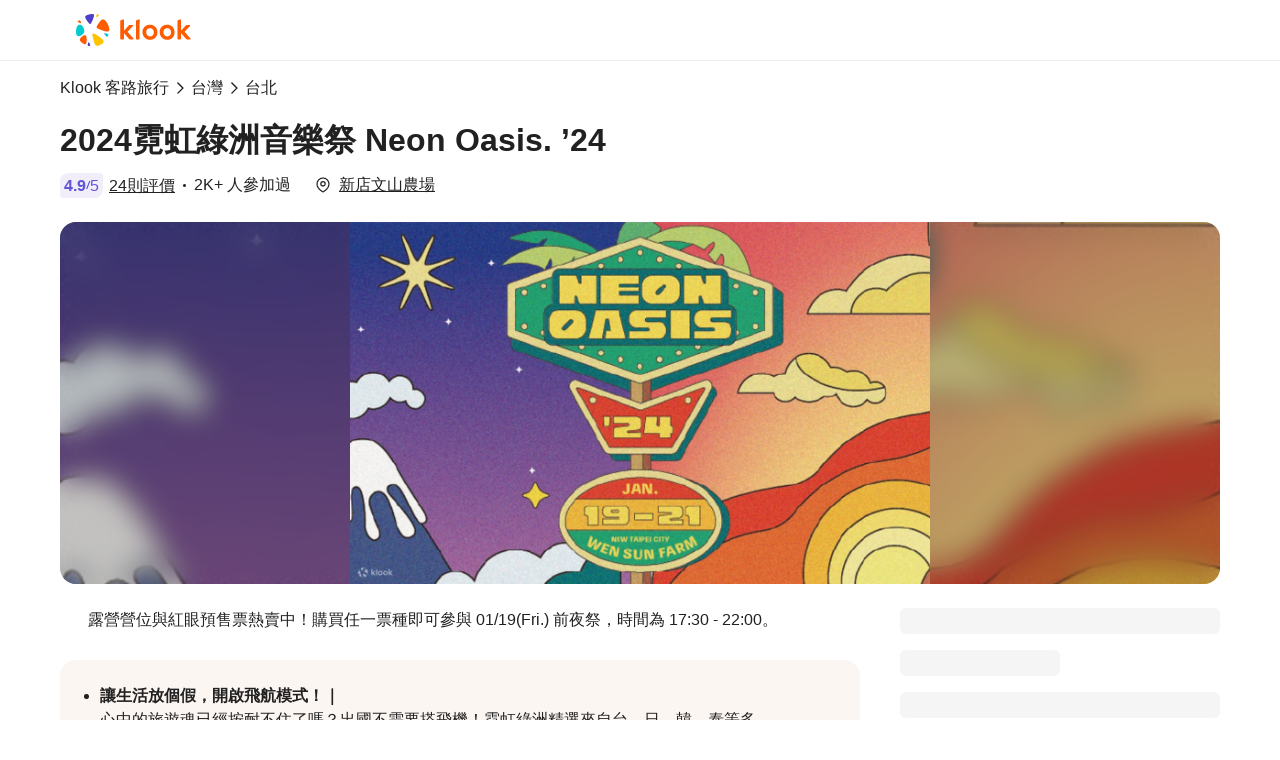

--- FILE ---
content_type: text/html; charset=utf-8
request_url: https://reurl.cc/2EMN5r
body_size: 664
content:
<!DOCTYPE html>
<html lang="zh-Hant">
<head>
  
  <title>klook.com</title>
  <meta property="og:title" content="klook.com">
  

  

  
  <meta property="og:description" content="Please enable JS and disable any ad blocker">
  

  

  
  <script async src="https://www.googletagmanager.com/gtag/js?id=G-N394QBRGC0"></script>
  <script>
    window.dataLayer = window.dataLayer || [];
    function gtag(){dataLayer.push(arguments);}
    gtag('js', new Date());

    gtag('config', 'G-N394QBRGC0');
  </script>

  <meta name="robots" content="noindex,nosnippet">
  <script src="/asset/javascripts/common/pixel.js"></script>
  <script src="/asset/javascripts/redirect/tagtoo.js"></script>
  <script src="/asset/javascripts/redirect/redirect.js?v=4"></script>

  <noscript>
    <img height="1" width="1" style="display:none" src="https://www.facebook.com/tr?id=1675200226052423&ev=PageView&noscript=1">
  </noscript>
</head>
<body>
  <input type="hidden" id="target" name="target" value="https://www.klook.com/zh-TW/activity/91705-2024-neon-oasis-festival/?fbclid=IwAR0eJbRJCmkxOlG9lAmC5fkGCEDfnTGMuLWQsYSzBKjACYJtfmmX5ZJgsJg">
</body>
</html>

--- FILE ---
content_type: text/html; charset=utf-8
request_url: https://www.klook.com/zh-TW/activity/91705-2024-neon-oasis-festival/?fbclid=IwAR0eJbRJCmkxOlG9lAmC5fkGCEDfnTGMuLWQsYSzBKjACYJtfmmX5ZJgsJg
body_size: 37676
content:
<!doctype html>
  <html data-n-head-ssr lang="zh-Hant-TW" data-n-head="%7B%22lang%22:%7B%22ssr%22:%22zh-Hant-TW%22%7D%7D">
    <head >
      <script>(function(w,d){w.__conf_env={"kvClientConfig":{"APP_ENV":"production","BASE_LINK":"","API_URL_BROWSER":"/","LOGQUERY_URL":"https://log.klook.com/v2/frontlogsrv/log/web","LOGQUERY_URL_V3":"https://log.klook.com/v3/frontlogsrv/log/web","GTM_ID":"GTM-5NWTPH","MIXPANEL_ID":"c2ca8b423fd75a10792debf44cd6b51a","GA4_ID":"G-V8S4KC8ZXR","WHITELABEL_GTM_ID":"GTM-5LZNQKB","WHITELABEL_MIXPANEL_ID":"e6737b054a32dc25eda215198b48be39","SENTRY_DSN":"https://97e83362921d08236f56e23cb4d960c9@o4506031422308352.ingest.us.sentry.io/4507384082464768","SENTRY_SAMPLE_RATE":"{\"airport-transfer-web\": 0.005,\"car-rental-web\": 0.01,\"ceg-nuxt-web\": 1,\"hotel-web\": 0.01,\"klook-blog-web\": 0.01,\"klook-experiences-web\": 0.01,\"klook-experiences-web-whitelabel\": 0.1,\"klook-ssrevent\": 0.005,\"klook-ssrplatform\": 0.005,\"klook-ttdnodewebsrv\": 0.05,\"klook-usercenter\": 0.005,\"klook-newweb\": 0.1,\"ptp-web\": 0.01,\"klook-tetris-web\": 0.005, \"klook-ssrcelebration\": 0.01,\"insurance-web\": 0.01}","SENTRY_TRACES_SAMPLE_RATE":"{\"airport-transfer-web\": 0.01,\"car-rental-web\": 0.008,\"ceg-nuxt-web\": 0.01,\"hotel-web\": 0.01,\"klook-blog-web\": 0.01,\"klook-experiences-web\": 0.01,\"klook-experiences-web-whitelabel\": 0.1,\"klook-ssrevent\": 0.005,\"klook-ssrplatform\": 0.005,\"klook-ttdnodewebsrv\": 0.05,\"klook-usercenter\": 0.005,\"klook-newweb\": 0.01,\"ptp-web\": 0.01,\"klook-tetris-web\": 0.005,\"klook-ssrcelebration\": 0.005,\"insurance-web\": 0.01}","SENTRY_ORG":"klook-ac","SENTRY_PROJECT":"klook-ttdnodewebsrv","SENTRY_IGNORE":"[\n    \"^Can't find variable: zaloJSV2$\",\n    \"^Non-Error promise rejection captured with value: timeout$\",\n    \"^UnknownError: Connection to Indexed Database server lost. Refresh the page to try again$\",\n    \"^Event `XMLHttpRequestProgressEvent`\",\n    \"^Failed to execute 'sendBeacon' on 'Navigator': sendBeacon\\\\(\\\\) with a Blob whose type is not any of the CORS-safelisted values for the Content-Type request header is disabled temporarily.\",\n    \"^Non-Error promise rejection captured with value: Load Klk risk deep know core SDK failed!$\",\n    \"^Non-Error promise rejection captured with value: KlkRiskDeepKnow: SDK is not required for mini program$\",\n    \"^Non-Error promise rejection captured with value: undefined$\",\n    \"^NetworkError when attempting to fetch resource.$\",\n    \"^Return statements are only valid inside functions.$\",\n    \"^Unexpected end of JSON input$\",\n    \"^Load failed$\",\n    \"^Failed to fetch$\",\n    \"^ReferenceError: Can't find variable: gmo$\",\n    \"^Event `CustomEvent` \\\\(type=unhandledrejection\\\\) captured as promise rejection$\",\n    \"^null is not an object \\\\(evaluating 'g.readyState'\\\\)$\",\n    \"^Failed to execute 'query' on 'Permissions': Illegal invocation$\",\n    \"^this.shouldEnforce is not a function\",\n    \"^kakaoPixel is not defined$\",\n    \"^wcs is not defined$\",\n    \"^Loading CSS chunk [\\\\w-~]+ failed.\",\n    \"^zaloJSV2 is not defined$\",\n    \"^fa$\",\n    \"^db$\",\n    \"^Can't find variable: _AutofillCallbackHandler$\",\n    \"^da$\",\n    \"^Non-Error promise rejection captured with value: Cannot find KlkRiskDeepKnowSDK$\",\n    \"^Can't find variable: kakaoPixel$\",\n    \"^Can't find variable: wcs$\",\n    \"^Java object is gone$\"\n]","SENTRY_IGNORE_LOCAL":"[\n  \"^invalid origin$\",\n  \"^Blob usage disabled$\",\n  \"^Blob is not a constructor$\",\n  \"^The quota has been exceeded\\\\.$\",\n  \"^Cannot assign to read only property 'createElement' of object\",\n  \"^A server with the specified hostname could not be found\\\\.$\",\n  \"^can't access property \\\"\\\", e\\\\.component is undefined$\",\n  \"^Method not found$\",\n  \"^Unexpected EOF$\",\n  \"^Error invoking post: Method not found$\",\n  \"^Encountered full disk while opening backing store for indexedDB\\\\.open\\\\.$\",\n  \"^\\\\/\\\\/(local|injections)\\\\.adguard\\\\.org\\\\?ts=\",\n  \"^Cannot read properties of undefined \\\\(reading '(facebook|pageX|json|VideoBackward|\\\\$scopedSlots|offsetWidth|maps|clearGeoFence|couponData|fetchBasicCoupons|status|audioVolumeChange)?'\\\\)$\",\n  \"^Cannot read properties of null \\\\(reading '(createImageData|field_name|offsetLeft|price)'\\\\)$\",\n  \"^Cannot read property '(clearGeoFence|length|maps)' of undefined\",\n  \"^undefined is not an object \\\\(evaluating '(i\\\\.objectId|s\\\\[e\\\\]|O\\\\.then|t\\\\.\\\\$scopedSlots|window\\\\.webkit\\\\.messageHandlers|n\\\\.units|this\\\\._provided\\\\.couponData|o\\\\.objectId|B\\\\.then|this\\\\.\\\\$geoFence\\\\.clearGeoFence|this\\\\.vTags\\\\.toggleWrap|window\\\\.google\\\\.maps|t\\\\.component\\\\[this\\\\.componentStyle\\\\])\",\n  \"^this\\\\.(Aj|Tj|Ij)\\\\.close is not a function\",\n  \"'this\\\\.(Dj|Fj)\\\\.close' is undefined\",\n  \"^Unexpected token '(else|<)'\",\n  \"^Unexpected identifier 'https'\",\n  \"^Could not load \\\"(overlay|onion|controls|util)\\\"\\\\.\",\n  \"^Can't find variable: (WKWebView_RemoveAllHighlights|app_renew_data|gmo|kakaoPixel|EmptyRanges)\",\n  \"^(無法連接伺服器|No error message|<unknown>|Error|\\\\$a|Unexpected end of script)$\",\n  \"^(\\\\$|globalThis|ttd_dom_ready|xbrowser|BackKeyCallback) is not defined$\",\n  \"^(n|r\\\\.opts\\\\.element) is undefined$\",\n  \"^(false)$\",\n  \"(mall-web-umi|adsbygoogle|WebGL2RenderingContext|Java bridge|\\\\.klk-scroll-snap_scroller)\",\n  \"from accessing a cross-origin frame. Protocols, domains, and ports must match\\\\.$\",\n  \"^Event `CustomEvent` \\\\(type=unhandledrejection\\\\) captured as promise rejection$\",\n  \"Failed to execute 'json' on 'Response':\",\n  \"^JSON.parse: unexpected end of data at line 1 column 1 of the JSON data$\",\n  \"^Non-Error promise rejection captured with value:\",\n  \"Failed to get ServiceWorkerRegistration objects:\",\n  \"^Object captured as promise rejection with keys:\",\n  \"^WKWebView API client did not respond to this postMessage$\",\n  \"^The string did not match the expected pattern.$\",\n  \"^Permissions::query does not support this API$\",\n  \"evaluating 'r\\\\.opts\\\\.element\\\\.offsetWidth'\",\n  \"^Failed to execute '(generateRequest|update)' on 'MediaKeySession'\",\n  \"^t\\\\.className\\\\.toLowerCase is not a function$\",\n  \"^Event `ProgressEvent` \\\\(type=error\\\\) captured as promise rejection$\",\n  \"^document\\\\.body is null\",\n  \"ifameElement\\\\.contentDocument\\\\.addEventListener\",\n  \"^Invalid call to runtime.sendMessage\",\n  \"^Failed to fetch\",\n  \"^\\\\[regiester_guest接口异常\\\\]\",\n  \"Java object is gone\",\n  \"new this\\\\.mapSdk\\\\.Map\",\n  \"^Failed to read the 'cssRules' property from 'CSSStyleSheet'\",\n  \"^UnknownError: Unable to open database file on disk$\",\n  \"^UnknownError: Internal error opening backing store for indexedDB\\\\.open\\\\.$\",\n  \"^Object captured as exception with keys: message$\",\n  \"^NotSupportedError:\",\n  \"^scrollReadRandom\\\\(\\\\.\\\\.\\\\.\\\\) is not a function\",\n  \"\\\\(\\\\.\\\\.\\\\.\\\\)\\\\] is not a function\",\n  \"e\\\\.contentDocument\\\\.body\",\n  \"window\\\\.PopWidgetInterface\",\n  \"^Failed to execute 'appendChild' on 'Node': This node type does not support this method\\\\.$\",\n  \"^Failed to set a named property 'onbeforeunload' on 'Window': Blocked a frame with origin\",\n  \"^Uncaught Error: l$\",\n  \"^Could not load \\\"poly\\\"\\\\.$\",\n  \"^NotAllowedError: Write permission denied\\\\.$\",\n  \"^null is not an object \\\\(evaluating 'e\\\\.success|document\\\\.querySelector\\\\('button\\\\[aria-label\\\\*=\\\"search\\\"\\\\]'\\\\)\\\\.addEventListener'\\\\)$\",\n  \"^無法連接伺服器。$\",\n  \"^Preflight response is not successful$\",\n  \"^UnknownError: Database deleted by request of the user$\",\n  \"^Cannot parse given Error object$\",\n  \"^UnknownError: Database deleted by request of the user$\"\n]","SENTRY_ALLOW_URLS_LOCAL":"[\"^(http|https):\\/\\/([a-z0-9-]+\\\\.)+klook\\\\.(com|cn)\"]","SENTRY_ENV":"production","SENTRY_DENY_URLS":"[\n    \"//js.datadome.co\",\n    \"//pagead2.googlesyndication.com\",\n    \"//maps.googleapis.com\"\n]","CLIENT_SENTRY_TRACES_SAMPLER":"{}","GALILEO_URL":"https://cdn.klook.com/s/dist_web/common/galileo/1.4.0/galileo.umd.js","GALILEO_API":"https://log.klook.com/v1/frontlogtracksrv/log/web/track","GALILEO_EXPOSURE_API":"https://log.klook.com/v1/frontlogexposuresrv/log/web/exposure","ENABLE_EXPOSURE":"yes","VCONSOLE_ENABLE":""}};var cs=d.currentScript;(cs&&cs.parentNode&&cs.parentNode.removeChild(cs))})(window,document)</script><!--<headerSlot>--> <!--header-slot-->

      <title>2024霓虹綠洲音樂祭 Neon Oasis. ’24 - Klook 客路</title><meta data-n-head="ssr" charset="utf-8"><meta data-n-head="ssr" charset="utf-8"><meta data-n-head="ssr" data-hid="msvalidate.01" name="msvalidate.01" content="F9AF19DB43086103E6C6EF03373C2EEF"><meta data-n-head="ssr" data-hid="author" name="author" content="Klook 客路旅行"><meta data-n-head="ssr" data-hid="google-site-verification" name="google-site-verification" content="m-vUVyQRvMiIbMOyDm-13PmkhgZHQ0O3JqRVkfSB7uw"><meta data-n-head="ssr" data-hid="yandex-verification" name="yandex-verification" content="794dfaf8476c38c4"><meta data-n-head="ssr" data-hid="fb:pages" property="fb:pages" content="1437638383172374"><meta data-n-head="ssr" data-hid="X-UA-Compatible" name="X-UA-Compatible" content="IE=edge,chrome=1"><meta data-n-head="ssr" data-hid="renderer" name="renderer" content="webkit"><meta data-n-head="ssr" data-hid="viewport" name="viewport" content="width=device-width, initial-scale=1"><meta data-n-head="ssr" data-hid="description" name="description" content="2024霓虹綠洲音樂祭 Neon Oasis. ’24！現在就上Klook預訂，享受最佳優惠！"><meta data-n-head="ssr" data-hid="keywords" name="keywords" content="2024霓虹綠洲音樂祭,Neon Oasis,霓虹綠洲音樂祭,Neon Oasis. ’24,音樂祭,台北音樂祭"><meta data-n-head="ssr" data-hid="google" name="google" content="notranslate"><meta data-n-head="ssr" data-hid="product:price:amount" property="product:price:amount"><meta data-n-head="ssr" data-hid="product:price:currency" property="product:price:currency" content="TWD"><meta data-n-head="ssr" data-hid="og:title" property="og:title" content="2024霓虹綠洲音樂祭 Neon Oasis. ’24 - Klook 客路"><meta data-n-head="ssr" data-hid="og:description" property="og:description" content="2024霓虹綠洲音樂祭 Neon Oasis. ’24！現在就上Klook預訂，享受最佳優惠！"><meta data-n-head="ssr" data-hid="og:image" property="og:image" content="https://res.klook.com/images/w_1200,h_630,c_fill,q_65/w_80,x_15,y_15,g_south_west,l_Klook_water_br_trans_yhcmh3/activities/ng61yowc5oqcjw6ojlif/2024%E9%9C%93%E8%99%B9%E7%B6%A0%E6%B4%B2%E9%9F%B3%E6%A8%82%E7%A5%AD%20Neon%20Oasis.%20%E2%80%9924.jpg"><meta data-n-head="ssr" data-hid="og:url" property="og:url" content="https://www.klook.com/zh-TW/activity/91705-2024-neon-oasis-festival/"><meta data-n-head="ssr" data-hid="og:locale" property="og:locale" content="zh-TW"><meta data-n-head="ssr" data-hid="og:type" property="og:type" content="product"><meta data-n-head="ssr" data-hid="og:site_name" property="og:site_name" content="Klook 客路旅行"><meta data-n-head="ssr" data-hid="twitter:app:name:iphone" name="twitter:app:name:iphone" content="Klook - 探索、預訂各類玩法的自由行專家"><meta data-n-head="ssr" data-hid="twitter:app:id:iphone" name="twitter:app:id:iphone" content="961850126"><meta data-n-head="ssr" data-hid="twitter:app:url:iphone" name="twitter:app:url:iphone" content="klook://activity/91705"><meta data-n-head="ssr" data-hid="twitter:card" name="twitter:card" content="summary_large_image"><meta data-n-head="ssr" data-hid="twitter:site" name="twitter:site" content="@KlookTravel"><meta data-n-head="ssr" data-hid="twitter:title" name="twitter:title" content="2024霓虹綠洲音樂祭 Neon Oasis. ’24 - Klook 客路"><meta data-n-head="ssr" data-hid="twitter:description" name="twitter:description" content="2024霓虹綠洲音樂祭 Neon Oasis. ’24！現在就上Klook預訂，享受最佳優惠！"><meta data-n-head="ssr" data-hid="twitter:image" name="twitter:image" content="https://res.klook.com/images/w_1200,h_630,c_fill,q_65/w_80,x_15,y_15,g_south_west,l_Klook_water_br_trans_yhcmh3/activities/ng61yowc5oqcjw6ojlif/2024%E9%9C%93%E8%99%B9%E7%B6%A0%E6%B4%B2%E9%9F%B3%E6%A8%82%E7%A5%AD%20Neon%20Oasis.%20%E2%80%9924.jpg"><meta data-n-head="ssr" data-hid="twitter:url" name="twitter:url" content="https://www.klook.com/zh-TW/activity/91705-2024-neon-oasis-festival/"><link data-n-head="ssr" rel="dns-prefetch" href="https://res.klook.com"><link data-n-head="ssr" rel="dns-prefetch" href="https://cdn.klook.com"><link data-n-head="ssr" rel="icon" type="image/png" href="https://cdn.klook.com/s/dist_web/favicons/favicon-32x32.png"><link data-n-head="ssr" data-hid="canonical" rel="canonical" href="https://www.klook.com/zh-TW/activity/91705-2024-neon-oasis-festival/"><script data-n-head="ssr" src="https://cdn.klook.com/s/dist_web/common/apem/0.0.1/index.js" crossorigin="anonymous" async></script><script data-n-head="ssr" type="text/javascript" src="https://cdn.klook.com/s/dist_web/common/1.12.18/klk_common.js"></script><script data-n-head="ssr">
       var dataLayer = dataLayer || []
       dataLayer.push({"Currency":"TWD","IPLocationCity":"undefined","IPLocationCountry":"US","Language":"zh_TW","Page":"ActivityPage","spm":"Activity","DeviceId":"undefined"})
    </script><script data-n-head="ssr" src="https://cdn.klook.com/s/dist_web/common/galileo/1.4.0/galileo.umd.js" type="text/javascript"></script><script data-n-head="ssr" src="https://www.googletagmanager.com/gtm.js?id=GTM-5NWTPH" crossorigin="anonymous" async></script><script data-n-head="ssr" src="https://cdn.klook.com/s/dist_web/common/1.12.18/K004978.js" type="text/javascript"></script><script data-n-head="ssr">
       var dataLayer = dataLayer || []
       dataLayer.push({"ActId":"91705","ActUrl":"2024-neon-oasis-festival","CityId":"19","CountryId":"14","TemplateId":"1","ActPrice":"0.0","ActAvailability":"Unavailable","operationTag":"-1","CountryName":"台灣","CityName":"台北"})
    </script> <!-- title-->

      <link rel="stylesheet" href="https://cdn.klook.com/s/dist_web/ttdnodewebsrv/dist_web/static/css/65300.0b396113.css"><link rel="stylesheet" href="https://cdn.klook.com/s/dist_web/ttdnodewebsrv/dist_web/static/css/index.9c8f453a.css"><link rel="stylesheet" href="https://cdn.klook.com/s/dist_web/ttdnodewebsrv/dist_web/static/css/async/layouts-default-desktop.54bce43f.css"><link rel="stylesheet" href="https://cdn.klook.com/s/dist_web/ttdnodewebsrv/dist_web/static/css/async/46192.7946b1d9.css"><link rel="stylesheet" href="https://cdn.klook.com/s/dist_web/ttdnodewebsrv/dist_web/static/css/async/pages-experience-experience-activity-all-desktop-index.228094a0.css"><link rel="stylesheet" href="https://cdn.klook.com/s/dist_web/ttdnodewebsrv/dist_web/static/css/async/17183.d4a008e2.css"><link rel="stylesheet" href="https://cdn.klook.com/s/dist_web/ttdnodewebsrv/dist_web/static/css/async/10274.6800ea13.css"><link rel="stylesheet" href="https://cdn.klook.com/s/dist_web/ttdnodewebsrv/dist_web/static/css/async/12160.9f272944.css"><link rel="stylesheet" href="https://cdn.klook.com/s/dist_web/ttdnodewebsrv/dist_web/static/css/async/14638.a21f69ea.css"><link rel="stylesheet" href="https://cdn.klook.com/s/dist_web/ttdnodewebsrv/dist_web/static/css/async/47593.0039c09b.css"><link rel="stylesheet" href="https://cdn.klook.com/s/dist_web/ttdnodewebsrv/dist_web/static/css/async/51175.682fe1a7.css"><link rel="stylesheet" href="https://cdn.klook.com/s/dist_web/ttdnodewebsrv/dist_web/static/css/async/62686.51d6389c.css"><link rel="stylesheet" href="https://cdn.klook.com/s/dist_web/ttdnodewebsrv/dist_web/static/css/async/76250.f36f6457.css"><link rel="stylesheet" href="https://cdn.klook.com/s/dist_web/ttdnodewebsrv/dist_web/static/css/async/79705.af98603d.css"><link rel="stylesheet" href="https://cdn.klook.com/s/dist_web/ttdnodewebsrv/dist_web/static/css/async/88221.75b75ecc.css"><link rel="stylesheet" href="https://cdn.klook.com/s/dist_web/ttdnodewebsrv/dist_web/static/css/async/93296.a06b304e.css"><link rel="stylesheet" href="https://cdn.klook.com/s/dist_web/ttdnodewebsrv/dist_web/static/css/async/89671.24c8460a.css"><link rel="stylesheet" href="https://cdn.klook.com/s/dist_web/ttdnodewebsrv/dist_web/static/css/async/aid-revamp-components.b1885d26.css">

      

      
    </head>
    <body data-spm-page="Activity?oid=activity_91705&amp;ext=%7B%22page_template_id%22%3A1139%2C%22activity_id%22%3A91705%2C%22sub_category_id%22%3A311%2C%22leaf_category_id%22%3A423%2C%22status%22%3A%22sold_out%22%2C%22ActivityType%22%3A%22Activity%22%2C%22TagNameList%22%3A%5B%22%E5%9C%8B%E6%97%85%E5%8D%A1%E9%81%A9%E7%94%A8%22%2C%22%E6%96%87%E5%8C%96%E5%B9%A3%E9%81%A9%E7%94%A8%22%5D%7D" data-n-head="%7B%22data-spm-page%22:%7B%22ssr%22:%22Activity?oid=activity_91705&amp;ext=%257B%2522page_template_id%2522%253A1139%252C%2522activity_id%2522%253A91705%252C%2522sub_category_id%2522%253A311%252C%2522leaf_category_id%2522%253A423%252C%2522status%2522%253A%2522sold_out%2522%252C%2522ActivityType%2522%253A%2522Activity%2522%252C%2522TagNameList%2522%253A%255B%2522%25E5%259C%258B%25E6%2597%2585%25E5%258D%25A1%25E9%2581%25A9%25E7%2594%25A8%2522%252C%2522%25E6%2596%2587%25E5%258C%2596%25E5%25B9%25A3%25E9%2581%25A9%25E7%2594%25A8%2522%255D%257D%22%7D%7D">
      <script data-n-head="ssr" data-pbody="true" type="text/javascript">(typeof klk_common !== 'undefined')&&klk_common.detectSpm&&klk_common.detectSpm()</script><script data-n-head="ssr" type="text/javascript" data-dome="1" data-pbody="true">!function(a,b,c,d,e,f){a.ddjskey=e;a.ddoptions=f||null;var m=b.createElement(c),n=b.getElementsByTagName(c)[0];m.async=1,m.crossOrigin=1,m.src=d,n.parentNode.insertBefore(m,n)}(window,document,"script","https://js.datadome.co/tags.js","1A2CDFCDF412CD9D3C93BB2E078906", { ajaxListenerPath: true });</script><noscript data-n-head="ssr" data-hid="gtm-noscript" data-pbody="true"><iframe src="https://www.googletagmanager.com/ns.html?id=GTM-5NWTPH" height="0" width="0" style="display:none;visibility:hidden"></iframe></noscript>

      <div data-server-rendered="true" id="app"><div id="__layout"><div class="layout-default layout-default--placeholder layout-default--fixed-nav"><div data-v-0905c19e><!----></div><header class="layout-default_header"><div class="layout-default_header_wrapper layout-default_main_header_wrapper"><nav data-spm-module="TopNavigation" platform="desktop" language="zh-TW" market="global" currency="TWD" webp="1" is-search-visible="1" support-currencies="[object Object]" render-languages="[object Object],[object Object],[object Object],[object Object],[object Object],[object Object],[object Object],[object Object],[object Object],[object Object],[object Object],[object Object]" is-download-app-visible="1" is-shopping-cart-visible="1" class="default-header default-header experience-layout-header layout-default_header_main" data-v-13c89978><div class="default-header_left" data-v-13c89978><a href="/zh-TW/" data-spm-item="BackHome" class="default-header_logo-wrapper" data-v-13c89978><svg xmlns="http://www.w3.org/2000/svg" width="115" height="32" viewBox="0 0 115 32"><g id="logo-icon"><path d="M2.54763 8.36536C3.06015 8.61137 3.59026 8.82129 4.13396 8.99281C5.30016 9.3607 5.46157 9.20603 4.95716 8.16962C4.74383 7.73129 4.50605 7.30996 4.24603 6.9069C3.73787 6.11922 3.39541 5.82966 2.58517 6.51148C2.42393 6.64717 2.27315 6.79368 2.13362 6.94961C1.64432 7.49646 1.65049 7.93473 2.54763 8.36536Z" fill="#FF5B00"></path> <path d="M14.1387 30.6133C13.9381 30.042 13.697 29.4846 13.4164 28.9461C12.8147 27.7909 12.5758 27.7861 12.1718 28.948C12.001 29.4393 11.8614 29.9363 11.7525 30.4362C11.5397 31.4131 11.579 31.8893 12.7068 31.9844C12.9312 32.0033 13.1559 32.0062 13.3793 31.9935C14.1627 31.9489 14.4898 31.6134 14.1387 30.6133Z" fill="#4D40CA"></path> <path d="M29.9921 22.1916C29.5357 21.6588 29.1166 21.0934 28.739 20.4994C27.9292 19.2255 28.0621 18.9832 29.4582 19.2528C30.0487 19.3668 30.6266 19.5154 31.1899 19.6965C32.2907 20.0503 32.7449 20.3662 32.1901 21.552C32.0797 21.788 31.9531 22.015 31.8116 22.2316C31.3156 22.991 30.7912 23.1243 29.9921 22.1916Z" fill="#00CBD0"></path> <path d="M22.4408 1.98794C22.0369 2.33178 21.6084 2.64744 21.1582 2.93187C20.1926 3.54195 20.009 3.44178 20.2133 2.39013C20.2997 1.94537 20.4124 1.50999 20.5496 1.08569C20.8178 0.2565 21.0572 -0.0856586 21.956 0.332238C22.1349 0.4154 22.3069 0.510793 22.4711 0.617347C23.0467 0.991023 23.1477 1.38605 22.4408 1.98794Z" fill="#FFC200"></path> <path d="M5.42233 21.2638C0.93364 23.938 -0.367496 20.5653 0.0845712 16.146C0.792365 9.2268 5.42233 9.10795 7.59725 14.0515C8.91167 17.0392 8.41049 19.4836 5.42233 21.2638Z" fill="#00CBD0"></path> <path d="M10.6485 26.0616C10.6485 26.811 10.6177 27.5533 10.5574 28.2872C10.4335 29.7926 9.45576 31.049 7.46783 29.7926C6.65317 29.2777 5.88662 28.6937 5.17642 28.0488C3.53171 26.5552 3.11245 25.1077 5.17642 23.3024C5.6975 22.8466 6.23639 22.4107 6.79193 21.9958C9.37625 20.0658 10.3777 21.3717 10.5759 24.0743C10.624 24.7305 10.6485 25.3932 10.6485 26.0616Z" fill="#FF5B00"></path> <path d="M25.6517 24.6001C24.0483 23.2415 22.3469 21.9943 20.5596 20.8704C16.726 18.4598 15.9969 18.8556 16.8081 23.0109C17.1512 24.7683 17.5985 26.4886 18.1434 28.1651C19.2081 31.4414 20.1587 32.7933 23.7271 31.1421C24.4373 30.8135 25.1203 30.4366 25.772 30.0156C28.0574 28.5391 28.4584 26.9783 25.6517 24.6001Z" fill="#FFC200"></path> <path d="M23.7952 7.67218C23.3049 8.31326 22.8329 8.96882 22.3797 9.6381C19.6944 13.6037 19.9603 13.7517 23.7952 15.4257C25.1767 16.0289 26.5971 16.5603 28.0514 17.0154C33.3695 18.6794 34.1829 16.8212 32.6334 12.2089C32.1916 10.8938 31.5799 9.65613 30.8244 8.52163C28.4711 4.98797 26.5415 4.08062 23.7952 7.67218Z" fill="#FF5B00"></path> <path d="M15.4106 0.0412101C14.0773 0.169808 12.7917 0.461057 11.574 0.894807C8.25614 2.07667 8.74808 3.46615 10.576 6.12C10.9533 6.66782 11.3431 7.20642 11.7451 7.73538C13.8749 10.5385 14.4369 11.1585 16.165 7.18391C16.7289 5.88706 17.23 4.55679 17.6646 3.19692C18.4003 0.894806 18.2869 -0.236201 15.4106 0.0412101Z" fill="#4D40CA"></path></g> <g id="logo-en"><path xmlns="http://www.w3.org/2000/svg" d="M110.033 11.2082L105.034 16.6937L105.033 5.86887C105.033 5.49526 104.658 5.23652 104.308 5.36831L101.74 6.33195C101.531 6.41054 101.393 6.61003 101.393 6.8325V24.8478C101.393 25.144 101.634 25.3834 101.929 25.3834H104.497C104.794 25.3834 105.034 25.1428 105.034 24.8478V19.1155L110.366 25.1996C110.468 25.3157 110.614 25.3822 110.77 25.3822H114.126C114.589 25.3822 114.834 24.8369 114.527 24.4923L108.583 17.8146L114.057 11.9324C114.376 11.5902 114.132 11.0328 113.665 11.0328H110.429C110.279 11.0328 110.135 11.0969 110.033 11.2082Z" class="logo-en-fill"></path> <path d="M91.1668 25.8527C87.0009 25.8527 83.6133 22.3317 83.6133 18.0026C83.6133 13.908 86.8803 10.7007 91.0499 10.7007C95.4265 10.7007 98.6034 13.8862 98.6034 18.2773C98.6034 22.6684 95.4765 25.8527 91.1668 25.8527ZM91.2801 22.463C93.452 22.463 95.0282 20.7493 95.0282 18.3903C95.0282 15.8818 93.4861 14.1304 91.2801 14.1304C88.9852 14.1304 87.3833 15.821 87.3833 18.242C87.3833 20.6485 89.0595 22.463 91.2801 22.463Z" class="logo-en-fill"></path> <path d="M73.9871 25.8527C69.8224 25.8527 66.4336 22.3317 66.4336 18.0026C66.4336 13.908 69.7006 10.7007 73.8702 10.7007C78.2481 10.7007 81.4249 13.8862 81.4249 18.2773C81.4249 22.6684 78.2968 25.8527 73.9871 25.8527ZM74.1004 22.463C76.2723 22.463 77.8485 20.7493 77.8485 18.3903C77.8485 15.8818 76.3064 14.1304 74.1004 14.1304C71.8055 14.1304 70.2037 15.821 70.2037 18.242C70.2037 20.6874 71.842 22.463 74.1004 22.463Z" class="logo-en-fill"></path> <path d="M60.0078 24.9472L60.0285 6.82125C60.0285 6.59762 60.1674 6.39709 60.3781 6.31809L62.9045 5.37132C63.2577 5.23884 63.6341 5.50015 63.6329 5.87569L63.6049 24.9484C63.6049 25.245 63.3637 25.4856 63.0653 25.4856H60.5462C60.249 25.4856 60.0078 25.2438 60.0078 24.9472Z" class="logo-en-fill"></path> <path d="M52.9732 11.2082L47.9745 16.6937L47.9733 5.86887C47.9733 5.49526 47.5988 5.23652 47.2486 5.36831L44.6808 6.33195C44.4712 6.41054 44.333 6.61003 44.333 6.8325V24.8478C44.333 25.144 44.5742 25.3834 44.8698 25.3834H47.4377C47.7346 25.3834 47.9745 25.1428 47.9745 24.8478V19.1155L53.3065 25.1996C53.4082 25.3157 53.5549 25.3822 53.71 25.3822H57.0667C57.5296 25.3822 57.7744 24.8369 57.4678 24.4923L51.5239 17.8146L56.9976 11.9324C57.3163 11.5902 57.0728 11.0328 56.605 11.0328H53.3695C53.2192 11.0328 53.075 11.0969 52.9732 11.2082Z" class="logo-en-fill"></path></g> <!----></svg></a> <!----> <!----></div> <!----></nav></div></header><main class="layout-default_main"><div><div class="activity-page-container" data-v-47e2c8b1><div class="notice" style="display:none;" data-v-47e2c8b1><!----></div><div class="section-container desktop" data-v-47e2c8b1><div basic-data="[object Object]" class="experience-section-list activity-page" data-v-47e2c8b1><div basic-data="[object Object]" class="page-activity-top-nav-sections" style="display:none;" data-v-c54060f8><div class="page-activity-top-nav-sections-nav-list" data-v-c54060f8><div class="klk-tabs" data-v-c54060f8><div class="klk-tabs-header" style="border-bottom:;"><div class="klk-tabs-items" style="transform:translateX(0px);"></div> <!----> <!----></div> <div class="klk-tabs-body"><div class="klk-tabs-body-inner"></div></div></div></div></div><div class="experience-section-list-block"><div beforeLoad="function () { [native code] }" rootMargin="2000px" id="breadCrumb" preview="0" data-mate-name="breadCrumb" basic-data="[object Object]" class="experience-section-item breadCrumb"><div data-navigation-title="" state="success" id="breadCrumb" preview="0" data-mate-name="breadCrumb" basic-data="[object Object]" class="k-section breadCrumb  experiences-activity-dto breadCrumb"><div refresh="function () { [native code] }" data-navigation-title="" id="breadCrumb" preview="0" data-mate-name="breadCrumb" basic-data="[object Object]" data-v-cacafc6c><div data-v-cacafc6c><!----><div data-v-cacafc6c><div refresh="function () { [native code] }" data-navigation-title="" id="breadCrumb" preview="0" data-mate-name="breadCrumb" basic-data="[object Object]" class="activity-bread-crumb activity-bread-crumb-desktop" data-v-13a3b5a0><div class="klk-breadcrumb breadcrumb" data-v-13a3b5a0><div class="klk-breadcrumb-inner"><span class="klk-breadcrumb-item" style="max-width:;" data-v-13a3b5a0><a href="/zh-TW/" class="klk-breadcrumb-item-inner" style="color:;"> Klook 客路旅行 </a></span><span class="klk-breadcrumb-divider"><i class="klk-icon klk-icon-icon_navigation_chevron_right_xxs" style="font-size:14px;"><svg><use xlink:href="#klk-icon-icon_navigation_chevron_right_xxs"></use></svg></i></span><span class="klk-breadcrumb-item" style="max-width:;" data-v-13a3b5a0><a href="/zh-TW/coureg/14-taiwan-things-to-do/" class="klk-breadcrumb-item-inner" style="color:;"> 台灣 </a></span><span class="klk-breadcrumb-divider"><i class="klk-icon klk-icon-icon_navigation_chevron_right_xxs" style="font-size:14px;"><svg><use xlink:href="#klk-icon-icon_navigation_chevron_right_xxs"></use></svg></i></span><span class="klk-breadcrumb-item" style="max-width:;" data-v-13a3b5a0><a href="/zh-TW/city/19-taipei-things-to-do/" class="klk-breadcrumb-item-inner" style="color:;"> 台北 </a></span></div></div></div></div></div></div></div><!----></div><div beforeLoad="function () { [native code] }" rootMargin="2000px" id="activity_title" preview="0" data-mate-name="activity_title" basic-data="[object Object]" class="experience-section-item activity_title"><div data-navigation-title="" state="success" id="activity_title" preview="0" data-mate-name="activity_title" basic-data="[object Object]" class="k-section activity_title auto-width-section-class experiences-activity-dto activity_title"><div refresh="function () { [native code] }" data-navigation-title="" id="activity_title" preview="0" data-mate-name="activity_title" basic-data="[object Object]" data-v-cacafc6c><div data-v-cacafc6c><!----><div data-v-cacafc6c><div refresh="function () { [native code] }" data-navigation-title="" id="activity_title" preview="0" data-mate-name="activity_title" basic-data="[object Object]" class="activity-experience-title activity-experience-title_desktop" data-v-00c7274c><h1 class="activity-head-info_title j-activity-head-info_title" data-v-00c7274c><!----><span class="vam" data-v-00c7274c> 2024霓虹綠洲音樂祭 Neon Oasis. ’24 </span></h1><!----></div></div></div></div></div><!----></div><div beforeLoad="function () { [native code] }" rootMargin="2000px" id="grey_gap" preview="0" data-mate-name="grey_gap" basic-data="[object Object]" class="experience-section-item grey_gap"><div data-navigation-title="" state="success" id="grey_gap" preview="0" data-mate-name="grey_gap" basic-data="[object Object]" class="k-section gap  experiences-activity-dto grey_gap"><div refresh="function () { [native code] }" data-navigation-title="" id="grey_gap" preview="0" data-mate-name="grey_gap" basic-data="[object Object]" class="divider-gap section-divider section-divider-desktop" style="height:12px;background-color:#FFFFFF;"></div></div><!----></div><div beforeLoad="function () { [native code] }" rootMargin="2000px" id="score_participants" preview="0" data-mate-name="score_participants" basic-data="[object Object]" class="experience-section-item score_participants"><div data-navigation-title="" state="success" id="score_participants" preview="0" data-mate-name="score_participants" basic-data="[object Object]" class="k-section score_participants auto-width-section-class experiences-activity-dto score_participants"><div refresh="function () { [native code] }" data-navigation-title="" id="score_participants" preview="0" data-mate-name="score_participants" basic-data="[object Object]" data-v-cacafc6c><div data-v-cacafc6c><!----><div data-v-cacafc6c><div refresh="function () { [native code] }" data-navigation-title="" id="score_participants" preview="0" data-mate-name="score_participants" basic-data="[object Object]" class="reviews-number" data-v-ee0afa78><div class="left-box" data-v-ee0afa78><div activity_id="91705" hidden_reviews="true" title="" name="" sub_title="" icon_url="" components="[object Object]" rating_info="[object Object]" track_info="[object Object]" class="common-score-wrap common-score normal desktop" data-v-8d5de048 data-v-ee0afa78><div class="common-score__item-box" data-v-8d5de048><div data-v-07a09efa data-v-8d5de048><div class="klk-mini-review klk-mini-review__left klk-mini-review__small klk-mini-review__clickable" data-v-07a09efa><div class="review-rating review-rating__light" data-v-07a09efa><span class="review-rating__avg" data-v-07a09efa>4.9</span> <span class="review-rating__dash" data-v-07a09efa>/</span> <span data-v-07a09efa>5</span></div> <div data-spm-module="MiniReview" data-spm-virtual-item="__virtual" class="review-count review-count__clickable" style="color:#757575;" data-v-07a09efa><span data-v-07a09efa>24則評價</span></div></div> <!----></div></div><div class="common-score__item-box" data-v-8d5de048><span class="split-icon-box" data-v-8d5de048></span><span class="booked-box__text" data-v-8d5de048> 2K+ 人參加過 </span></div></div><div class="departure-location-box" data-v-ee0afa78><!----><div class="location-wrap" data-v-ee0afa78><div data-spm-module="activityMap?trg=manual" data-spm-virtual-item="__virtual" data-v-c71cf218 data-v-ee0afa78><div class="location-wrapper" data-v-c71cf218><span class="i-icon i-icon-icon-destination" data-v-c71cf218><svg width="16" height="16" viewBox="0 0 48 48" fill="none"><path d="M42 21.0441C42 32.1335 30.6662 40.7078 25.9855 43.776C24.7669 44.5748 23.2331 44.5748 22.0145 43.776C17.3338 40.7078 6 32.1335 6 21.0441C6 11.0786 14.0589 3 24 3C33.9411 3 42 11.0786 42 21.0441Z" fill="transparent" stroke="#212121" stroke-width="3.6"></path><circle cx="24" cy="20.5" r="6.5" fill="transparent" stroke="#212121" stroke-width="3.6"></circle></svg></span><div class="location-text" data-v-c71cf218>新店文山農場</div></div><!----></div><!----></div></div></div><!----></div></div></div></div></div><!----></div><div beforeLoad="function () { [native code] }" rootMargin="2000px" id="grey_gap" preview="0" data-mate-name="grey_gap" basic-data="[object Object]" class="experience-section-item grey_gap"><div data-navigation-title="" state="success" id="grey_gap" preview="0" data-mate-name="grey_gap" basic-data="[object Object]" class="k-section gap  experiences-activity-dto grey_gap"><div refresh="function () { [native code] }" data-navigation-title="" id="grey_gap" preview="0" data-mate-name="grey_gap" basic-data="[object Object]" class="divider-gap section-divider section-divider-desktop" style="height:24px;background-color:#FFFFFF;"></div></div><!----></div><div beforeLoad="function () { [native code] }" rootMargin="2000px" id="banner_atlas" preview="0" data-mate-name="banner_atlas" basic-data="[object Object]" class="experience-section-item banner_atlas"><div data-navigation-title="" state="success" id="banner_atlas" preview="0" data-mate-name="banner_atlas" basic-data="[object Object]" class="k-section banner_atlas auto-width-section-class experiences-activity-dto banner_atlas"><!----><div refresh="function () { [native code] }" data-navigation-title="" id="banner_atlas" preview="0" data-mate-name="banner_atlas" basic-data="[object Object]" data-v-cacafc6c><div data-v-cacafc6c><!----><div data-v-cacafc6c><div refresh="function () { [native code] }" data-navigation-title="" id="banner_atlas" preview="0" data-mate-name="banner_atlas" class="experience-activity-banner-desktop" data-v-51e26602><div class="activity-banner-image-container" data-v-5afd2c1d data-v-51e26602><div class="activity-banner-image-container_left" data-v-5afd2c1d><div class="img-bg-box" data-v-5afd2c1d><img src="https://res.klook.com/image/upload/w_1265,h_791,c_fill,q_85/w_80,x_15,y_15,g_south_west,l_Klook_water_br_trans_yhcmh3/activities/ng61yowc5oqcjw6ojlif.webp" fetchpriority="high" class="img-bg-box__item hack-lcp-style klook-image-img" style="object-fit:cover;" data-v-5afd2c1d><div class="img-bg-box__filter-blur" data-v-5afd2c1d></div></div><div class="img-main-box" style="width:579.2px;" data-v-5afd2c1d><img src="https://res.klook.com/image/upload/w_1265,h_791,c_fill,q_85/w_80,x_15,y_15,g_south_west,l_Klook_water_br_trans_yhcmh3/activities/ng61yowc5oqcjw6ojlif.webp" data-spm-module="BannerPhoto?oid=activity_91705&amp;ext=%7B%22url%22%3A%22https%3A%2F%2Fres.klook.com%2Fimage%2Fupload%2Fc_fill%2Cw_1160%2Ch_474%2Fq_80%2Fw_80%2Cx_15%2Cy_15%2Cg_south_west%2Cl_Klook_water_br_trans_yhcmh3%2Factivities%2Fng61yowc5oqcjw6ojlif.webp%22%2C%22type%22%3A%22Photo%22%7D" data-spm-virtual-item="__virtual" fetchpriority="high" class="banner-images klook-image-img" style="object-fit:cover;" data-v-5afd2c1d><!----></div></div><!----><!----><!----><!----></div><!----><div class="loading desktop-new-right-price" style="width:320px;" data-v-5de5a7c9 data-v-51e26602><div el="skeleton" children="[object Object],[object Object]" vfor="2" class="klk-skeleton klk-skeleton-data klk-skeleton-animate klk-skeleton-light" style="margin:24px 0 0 0;" data-v-5de5a7c9><div el="block" class="klk-skeleton-comp klk-skeleton-block klk-skeleton-data" style="width:100%;padding-bottom:26px;border-radius:6px;"></div><div el="block" class="klk-skeleton-comp klk-skeleton-block klk-skeleton-data" style="width:50%;padding-bottom:26px;border-radius:6px;"></div><div el="block" class="klk-skeleton-comp klk-skeleton-block klk-skeleton-data" style="width:100%;padding-bottom:26px;border-radius:6px;"></div><div el="block" class="klk-skeleton-comp klk-skeleton-block klk-skeleton-data" style="width:50%;padding-bottom:26px;border-radius:6px;"></div></div></div><!----></div></div></div></div><!----></div><!----></div><div beforeLoad="function () { [native code] }" rootMargin="2000px" id="grey_gap" preview="0" data-mate-name="grey_gap" basic-data="[object Object]" class="experience-section-item grey_gap"><div data-navigation-title="" state="success" id="grey_gap" preview="0" data-mate-name="grey_gap" basic-data="[object Object]" class="k-section gap  experiences-activity-dto grey_gap"><div refresh="function () { [native code] }" data-navigation-title="" id="grey_gap" preview="0" data-mate-name="grey_gap" basic-data="[object Object]" class="divider-gap section-divider section-divider-desktop" style="height:24px;background-color:#FFFFFF;"></div></div><!----></div><div beforeLoad="function () { [native code] }" rootMargin="2000px" id="activity_mini_info" preview="0" data-mate-name="activity_mini_info" basic-data="[object Object]" class="experience-section-item activity_mini_info"><div data-navigation-title="" state="success" id="activity_mini_info" preview="0" data-mate-name="activity_mini_info" basic-data="[object Object]" class="k-section activity_mini_info  experiences-activity-dto activity_mini_info"><div refresh="function () { [native code] }" data-navigation-title="" id="activity_mini_info" preview="0" data-mate-name="activity_mini_info" basic-data="[object Object]" data-v-cacafc6c><div data-v-cacafc6c><!----><div data-v-cacafc6c><div refresh="function () { [native code] }" data-navigation-title="" id="activity_mini_info" preview="0" data-mate-name="activity_mini_info" basic-data="[object Object]" class="mini-info" data-v-4cfc107f><div data-spm-module="Mini_Info_Section?oid=activity_91705" data-spm-virtual-item="__virtual?" class="mini-info-box" data-v-4cfc107f><div class="mini-info-wrap" data-v-4cfc107f><div class="line-box" style="display:;" data-v-4cfc107f><div class="insider-wrap" data-v-4cfc107f><span class="line-box__icon" data-v-4cfc107f><svg class="svg-icon" data-v-4cfc107f><use href="#activity-common-icon_other_notify_fill_xs" xlink:href="#activity-common-icon_other_notify_fill_xs"></use></svg></span><span class="line-box__text" data-v-4cfc107f><span data-v-4cfc107f>露營營位與紅眼預售票熱賣中！購買任一票種即可參與 01/19(Fri.) 前夜祭，時間為 17:30 - 22:00。</span></span><!----></div></div><div class="line-box custom-reopen-style" style="display:none;" data-v-4cfc107f><span class="line-box__icon" data-v-4cfc107f><svg class="svg-icon" data-v-4cfc107f><use href="#activity-common-icon_time_time_fill_xs" xlink:href="#activity-common-icon_time_time_fill_xs"></use></svg></span><span class="line-box__text" data-v-4cfc107f><!----></span></div></div></div></div></div></div></div></div><!----></div><div beforeLoad="function () { [native code] }" rootMargin="2000px" id="grey_gap" preview="0" data-mate-name="grey_gap" basic-data="[object Object]" class="experience-section-item grey_gap"><div data-navigation-title="" state="success" id="grey_gap" preview="0" data-mate-name="grey_gap" basic-data="[object Object]" class="k-section gap  experiences-activity-dto grey_gap"><div refresh="function () { [native code] }" data-navigation-title="" id="grey_gap" preview="0" data-mate-name="grey_gap" basic-data="[object Object]" class="divider-gap section-divider section-divider-desktop" style="height:16px;background-color:#FFFFFF;"></div></div><!----></div><div beforeLoad="function () { [native code] }" rootMargin="2000px" id="highlight" preview="0" data-mate-name="highlight" basic-data="[object Object]" class="experience-section-item highlight"><div data-navigation-title="" state="success" id="highlight" preview="0" data-mate-name="highlight" basic-data="[object Object]" class="k-section dynamic_component  experiences-activity-dto highlight"><div refresh="function () { [native code] }" data-navigation-title="" id="highlight" preview="0" data-mate-name="highlight" basic-data="[object Object]" data-v-cacafc6c><div data-v-cacafc6c><!----><div data-v-cacafc6c><div data-spm-module="highlight?oid=activity_91705" fold-min-height="" fold-style-type="0" title="" refresh="function () { [native code] }" data-navigation-title="" id="highlight" preview="0" data-mate-name="highlight" class="exp-highlights exp-highlights_desktop" data-v-3251509d><div class="exp-highlights-content" data-v-3251509d><div class="exp-highlights-content-wrap" style="max-height:120px;" data-v-3251509d><div data-v-3251509d><div class="activity-klk-markdown" data-v-4489cce4><div class="klk-markdown klk-markdown--highlight" data-v-4489cce4><ul><li><strong>讓生活放個假，開啟飛航模式！｜</strong>
心中的旅遊魂已經按耐不住了嗎？出國不需要搭飛機！霓虹綠洲精選來自台、日、韓、泰等多組音樂人，直接將國外演出現場搬到你眼前，將疫情積怨已久的不滿一掃而空！</li><li><strong>台日韓泰多組音樂人，迸發創作火花｜</strong>
霓虹綠洲將打造一個國際音樂交流平台，使台灣創作者、樂迷能在交流過程中汲取不同風格、領域的經驗與藝術，提升往後創作、審美能量。</li><li><strong>煩悶的都市生活中，尋得一片綠洲｜</strong>
在都市的繁忙腳步裡，霓虹綠洲音樂祭為你在水泥叢林中搭築起一座短期遊樂園，提供風格多元的優質音樂演出、特色文創市集及趣味週邊活動！</li></ul></div></div></div></div><div data-spm-item="ViewMore?oid=activity_91705" class="experience-view-more exp-highlights-content-more" style="visibility:hidden;" data-v-ae30e3ba data-v-3251509d><span class="experience-view-more_text" data-v-ae30e3ba> 查看更多 </span><span class="i-icon i-icon-icon-next" data-v-ae30e3ba><svg width="20" height="20" viewBox="0 0 48 48" fill="none"><path d="M17 8L35 24L26 32L17 40" stroke="#212121" stroke-width="3.6" stroke-linecap="round" stroke-linejoin="round"></path></svg></span></div></div><div class="exp-highlights-img" data-v-3251509d><svg width="72" height="72" class="svg-icon" data-v-3251509d><use href="#activity-common-image_highlights" xlink:href="#activity-common-image_highlights"></use></svg></div><!----></div></div></div></div></div><!----></div><div beforeLoad="function () { [native code] }" rootMargin="2000px" id="grey_gap" preview="0" data-mate-name="grey_gap" basic-data="[object Object]" class="experience-section-item grey_gap"><div data-navigation-title="" state="success" id="grey_gap" preview="0" data-mate-name="grey_gap" basic-data="[object Object]" class="k-section gap  experiences-activity-dto grey_gap"><div refresh="function () { [native code] }" data-navigation-title="" id="grey_gap" preview="0" data-mate-name="grey_gap" basic-data="[object Object]" class="divider-gap section-divider section-divider-desktop" style="height:24px;background-color:#FFFFFF;"></div></div><!----></div><div beforeLoad="function () { [native code] }" rootMargin="2000px" id="tag_banner" preview="0" data-mate-name="tag_banner" basic-data="[object Object]" class="experience-section-item tag_banner"><div data-navigation-title="" state="success" id="tag_banner" preview="0" data-mate-name="tag_banner" basic-data="[object Object]" class="k-section eligibility_hint  experiences-activity-dto tag_banner"><div refresh="function () { [native code] }" data-navigation-title="" id="tag_banner" preview="0" data-mate-name="tag_banner" basic-data="[object Object]" data-v-cacafc6c><div data-v-cacafc6c><!----><div data-v-cacafc6c><div refresh="function () { [native code] }" data-navigation-title="" id="tag_banner" preview="0" data-mate-name="tag_banner" basic-data="[object Object]" data-v-519593dc><div data-spm-module="WenHuaBi" data-spm-virtual-item="__virtual" class="activity-eligibility-box" style="background:#FDF7E8;" data-v-519593dc><div class="eligibility-content" data-v-519593dc><div class="eligibility-content-1" style="color:#E4004D;" data-v-519593dc> 文化幣適用 </div><div id="eligibility-content-2" class="linear-gradient-wrap eligibility-content-2 eligibility-dot" data-v-0bccad42 data-v-519593dc><div class="activity-klk-markdown" data-v-4489cce4 data-v-0bccad42><div class="klk-markdown klk-markdown--highlight" data-v-4489cce4><p class="p_followed">文化幣為文化部催生的藝文振興消費補助，將發放成年禮金1,200點文化幣給符合資格的青年，作為藝文消費折抵使用。Klook 為合格藝文消費點，平台上標有「文化幣適用」之商品皆可使用文化幣折抵購買</p><p><a target=_blank data-spm-item="Link" href="/zh-TW/tetris/promo-bazaar/ao_culture_point">查看介紹</a></p></div></div><div class="linear-gradient-box" style="background:linear-gradient(180deg, rgba(253, 247, 232, 0) 0%, rgba(253, 247, 232, 0.5) 26%, #FDF7E8 50%, #FDF7E8 100%;" data-v-0bccad42></div></div><div data-spm-item="SeeMore" class="more-btn" style="visibility:hidden;" data-v-519593dc> 查看更多 <span class="i-icon i-icon-icon-next" data-v-519593dc><svg width="20" height="20" viewBox="0 0 48 48" fill="none"><path d="M17 8L35 24L26 32L17 40" stroke="#212121" stroke-width="3.6" stroke-linecap="round" stroke-linejoin="round"></path></svg></span></div></div><div class="eligibility-icon" data-v-519593dc><img data-v-519593dc></div></div><!----></div></div></div></div></div><!----></div><div beforeLoad="function () { [native code] }" rootMargin="2000px" id="grey_gap" preview="0" data-mate-name="grey_gap" basic-data="[object Object]" class="experience-section-item grey_gap"><div data-navigation-title="" state="success" id="grey_gap" preview="0" data-mate-name="grey_gap" basic-data="[object Object]" class="k-section gap  experiences-activity-dto grey_gap"><div refresh="function () { [native code] }" data-navigation-title="" id="grey_gap" preview="0" data-mate-name="grey_gap" basic-data="[object Object]" class="divider-gap section-divider section-divider-desktop" style="height:16px;background-color:#FFFFFF;"></div></div><!----></div><div beforeLoad="function () { [native code] }" rootMargin="2000px" id="activity_promo_system_tag" preview="0" data-mate-name="activity_promo_system_tag" basic-data="[object Object]" class="experience-section-item activity_promo_system_tag"><div data-navigation-title="" state="success" id="activity_promo_system_tag" preview="0" data-mate-name="activity_promo_system_tag" basic-data="[object Object]" class="k-section activity_promo_system_tag  experiences-activity-dto activity_promo_system_tag"><div refresh="function () { [native code] }" data-navigation-title="" id="activity_promo_system_tag" preview="0" data-mate-name="activity_promo_system_tag" basic-data="[object Object]" data-v-cacafc6c><div data-v-cacafc6c><!----><div data-v-cacafc6c><div refresh="function () { [native code] }" data-navigation-title="" id="activity_promo_system_tag" preview="0" data-mate-name="activity_promo_system_tag" basic-data="[object Object]" class="promotion-system-wrap desktop" data-v-d1749b18><div class="promotion-system-box" data-v-d1749b18><div data-spm-module="Discount_Section?ext=%7B%22TagIDList%22%3A%5B%22%22%5D%2C%22TagKeyList%22%3A%5B%22promo_system%3A419546700%22%5D%7D" data-spm-virtual-item="__virtual?" class="promotion-system desktop" data-v-d1749b18><span class="title-text" data-v-d1749b18>專屬優惠</span><div class="icon-box" data-v-d1749b18><div line="1" auto-tips="true" class="tagging-wrap tagging-wrap" data-v-417bfd98 data-v-d1749b18><div class="tagging-box" data-v-417bfd98><div class="tagging-tag atomic-special-tag  atomic-special-tag-small special-platform-promo-code-tag" data-v-ca5902ba data-v-37c7d013 data-v-417bfd98><img src="https://res.klook.com/image/upload/v1712803939/UED_new/Attraction/Attraction_tag_2404/Subtract.png" class="tag-icon" data-v-ca5902ba> <div class="tag-content" data-v-ca5902ba>TWD 200 off</div></div></div></div><span class="icon-arrow" data-v-d1749b18><svg width="14" class="svg-icon" data-v-d1749b18><use href="#common-icon_navigation_chevron_right_xxxs" xlink:href="#common-icon_navigation_chevron_right_xxxs"></use></svg></span></div></div><!----></div></div></div></div></div></div><!----></div><div beforeLoad="function () { [native code] }" rootMargin="2000px" id="grey_gap" preview="0" data-mate-name="grey_gap" basic-data="[object Object]" class="experience-section-item grey_gap"><div data-navigation-title="" state="success" id="grey_gap" preview="0" data-mate-name="grey_gap" basic-data="[object Object]" class="k-section gap  experiences-activity-dto grey_gap"><div refresh="function () { [native code] }" data-navigation-title="" id="grey_gap" preview="0" data-mate-name="grey_gap" basic-data="[object Object]" class="divider-gap section-divider section-divider-desktop" style="height:16px;background-color:#FFFFFF;"></div></div><!----></div><div id="pass_with_pic" preview="0" data-mate-name="pass_with_pic" basic-data="[object Object]" class="lazyComponent_wrap experience-section-item loading pass_with_pic"><div el="skeleton" children="[object Object]" vfor="3" loading-width="790px" class="klk-skeleton klk-skeleton-data klk-skeleton-animate klk-skeleton-light" style="width:800px;" data-v-31ff8477><div el="div" children="[object Object],[object Object]" class="klk-skeleton-data"><div el="block" class="klk-skeleton-comp klk-skeleton-block klk-skeleton-data" style="width:184px;padding-bottom:26px;border-radius:6px;"></div><div el="block" class="klk-skeleton-comp klk-skeleton-block klk-skeleton-data" style="width:100%;padding-bottom:160px;border-radius:8px;margin:16px 0 32px 0;"></div></div><div el="div" children="[object Object],[object Object]" class="klk-skeleton-data"><div el="block" class="klk-skeleton-comp klk-skeleton-block klk-skeleton-data" style="width:184px;padding-bottom:26px;border-radius:6px;"></div><div el="block" class="klk-skeleton-comp klk-skeleton-block klk-skeleton-data" style="width:100%;padding-bottom:160px;border-radius:8px;margin:16px 0 32px 0;"></div></div><div el="div" children="[object Object],[object Object]" class="klk-skeleton-data"><div el="block" class="klk-skeleton-comp klk-skeleton-block klk-skeleton-data" style="width:184px;padding-bottom:26px;border-radius:6px;"></div><div el="block" class="klk-skeleton-comp klk-skeleton-block klk-skeleton-data" style="width:100%;padding-bottom:160px;border-radius:8px;margin:16px 0 32px 0;"></div></div></div></div><div beforeLoad="function () { [native code] }" rootMargin="2000px" id="grey_gap" preview="0" data-mate-name="grey_gap" basic-data="[object Object]" class="experience-section-item grey_gap"><div data-navigation-title="" state="success" id="grey_gap" preview="0" data-mate-name="grey_gap" basic-data="[object Object]" class="k-section gap  experiences-activity-dto grey_gap"><div refresh="function () { [native code] }" data-navigation-title="" id="grey_gap" preview="0" data-mate-name="grey_gap" basic-data="[object Object]" class="divider-gap section-divider section-divider-desktop" style="height:16px;background-color:#FFFFFF;"></div></div><!----></div><div id="same_city_activity" preview="0" data-mate-name="same_city_activity" basic-data="[object Object]" class="lazyComponent_wrap experience-section-item loading same_city_activity"><div el="skeleton" children="[object Object]" vfor="3" loading-width="790px" class="klk-skeleton klk-skeleton-data klk-skeleton-animate klk-skeleton-light" style="width:800px;" data-v-31ff8477><div el="div" children="[object Object],[object Object]" class="klk-skeleton-data"><div el="block" class="klk-skeleton-comp klk-skeleton-block klk-skeleton-data" style="width:184px;padding-bottom:26px;border-radius:6px;"></div><div el="block" class="klk-skeleton-comp klk-skeleton-block klk-skeleton-data" style="width:100%;padding-bottom:160px;border-radius:8px;margin:16px 0 32px 0;"></div></div><div el="div" children="[object Object],[object Object]" class="klk-skeleton-data"><div el="block" class="klk-skeleton-comp klk-skeleton-block klk-skeleton-data" style="width:184px;padding-bottom:26px;border-radius:6px;"></div><div el="block" class="klk-skeleton-comp klk-skeleton-block klk-skeleton-data" style="width:100%;padding-bottom:160px;border-radius:8px;margin:16px 0 32px 0;"></div></div><div el="div" children="[object Object],[object Object]" class="klk-skeleton-data"><div el="block" class="klk-skeleton-comp klk-skeleton-block klk-skeleton-data" style="width:184px;padding-bottom:26px;border-radius:6px;"></div><div el="block" class="klk-skeleton-comp klk-skeleton-block klk-skeleton-data" style="width:100%;padding-bottom:160px;border-radius:8px;margin:16px 0 32px 0;"></div></div></div></div><div beforeLoad="function () { [native code] }" rootMargin="2000px" id="grey_gap" preview="0" data-mate-name="grey_gap" basic-data="[object Object]" class="experience-section-item grey_gap"><div data-navigation-title="" state="success" id="grey_gap" preview="0" data-mate-name="grey_gap" basic-data="[object Object]" class="k-section gap  experiences-activity-dto grey_gap"><div refresh="function () { [native code] }" data-navigation-title="" id="grey_gap" preview="0" data-mate-name="grey_gap" basic-data="[object Object]" class="divider-gap section-divider section-divider-desktop" style="height:16px;background-color:#fff;"></div></div><!----></div><div id="activity_hotel" preview="0" data-mate-name="activity_hotel" basic-data="[object Object]" class="lazyComponent_wrap experience-section-item loading activity_hotel"><div el="skeleton" children="[object Object]" vfor="3" loading-width="790px" class="klk-skeleton klk-skeleton-data klk-skeleton-animate klk-skeleton-light" style="width:800px;" data-v-31ff8477><div el="div" children="[object Object],[object Object]" class="klk-skeleton-data"><div el="block" class="klk-skeleton-comp klk-skeleton-block klk-skeleton-data" style="width:184px;padding-bottom:26px;border-radius:6px;"></div><div el="block" class="klk-skeleton-comp klk-skeleton-block klk-skeleton-data" style="width:100%;padding-bottom:160px;border-radius:8px;margin:16px 0 32px 0;"></div></div><div el="div" children="[object Object],[object Object]" class="klk-skeleton-data"><div el="block" class="klk-skeleton-comp klk-skeleton-block klk-skeleton-data" style="width:184px;padding-bottom:26px;border-radius:6px;"></div><div el="block" class="klk-skeleton-comp klk-skeleton-block klk-skeleton-data" style="width:100%;padding-bottom:160px;border-radius:8px;margin:16px 0 32px 0;"></div></div><div el="div" children="[object Object],[object Object]" class="klk-skeleton-data"><div el="block" class="klk-skeleton-comp klk-skeleton-block klk-skeleton-data" style="width:184px;padding-bottom:26px;border-radius:6px;"></div><div el="block" class="klk-skeleton-comp klk-skeleton-block klk-skeleton-data" style="width:100%;padding-bottom:160px;border-radius:8px;margin:16px 0 32px 0;"></div></div></div></div><div beforeLoad="function () { [native code] }" rootMargin="2000px" id="grey_gap" preview="0" data-mate-name="grey_gap" basic-data="[object Object]" class="experience-section-item grey_gap"><div data-navigation-title="" state="success" id="grey_gap" preview="0" data-mate-name="grey_gap" basic-data="[object Object]" class="k-section gap  experiences-activity-dto grey_gap"><div refresh="function () { [native code] }" data-navigation-title="" id="grey_gap" preview="0" data-mate-name="grey_gap" basic-data="[object Object]" class="divider-gap section-divider section-divider-desktop" style="height:16px;background-color:#fff;"></div></div><!----></div><div id="related_activity" preview="0" data-mate-name="related_activity" basic-data="[object Object]" class="lazyComponent_wrap experience-section-item loading related_activity"><div el="skeleton" children="[object Object]" vfor="3" loading-width="790px" class="klk-skeleton klk-skeleton-data klk-skeleton-animate klk-skeleton-light" style="width:800px;" data-v-31ff8477><div el="div" children="[object Object],[object Object]" class="klk-skeleton-data"><div el="block" class="klk-skeleton-comp klk-skeleton-block klk-skeleton-data" style="width:184px;padding-bottom:26px;border-radius:6px;"></div><div el="block" class="klk-skeleton-comp klk-skeleton-block klk-skeleton-data" style="width:100%;padding-bottom:160px;border-radius:8px;margin:16px 0 32px 0;"></div></div><div el="div" children="[object Object],[object Object]" class="klk-skeleton-data"><div el="block" class="klk-skeleton-comp klk-skeleton-block klk-skeleton-data" style="width:184px;padding-bottom:26px;border-radius:6px;"></div><div el="block" class="klk-skeleton-comp klk-skeleton-block klk-skeleton-data" style="width:100%;padding-bottom:160px;border-radius:8px;margin:16px 0 32px 0;"></div></div><div el="div" children="[object Object],[object Object]" class="klk-skeleton-data"><div el="block" class="klk-skeleton-comp klk-skeleton-block klk-skeleton-data" style="width:184px;padding-bottom:26px;border-radius:6px;"></div><div el="block" class="klk-skeleton-comp klk-skeleton-block klk-skeleton-data" style="width:100%;padding-bottom:160px;border-radius:8px;margin:16px 0 32px 0;"></div></div></div></div><div beforeLoad="function () { [native code] }" rootMargin="2000px" id="grey_gap" preview="0" data-mate-name="grey_gap" basic-data="[object Object]" class="experience-section-item grey_gap"><div data-navigation-title="" state="success" id="grey_gap" preview="0" data-mate-name="grey_gap" basic-data="[object Object]" class="k-section gap  experiences-activity-dto grey_gap"><div refresh="function () { [native code] }" data-navigation-title="" id="grey_gap" preview="0" data-mate-name="grey_gap" basic-data="[object Object]" class="divider-gap section-divider section-divider-desktop" style="height:16px;background-color:#fff;"></div></div><!----></div><div id="activity_summary" preview="0" data-mate-name="activity_summary" basic-data="[object Object]" class="lazyComponent_wrap experience-section-item loading activity_summary"><div el="skeleton" children="[object Object]" vfor="3" loading-width="790px" class="klk-skeleton klk-skeleton-data klk-skeleton-animate klk-skeleton-light" style="width:800px;" data-v-31ff8477><div el="div" children="[object Object],[object Object]" class="klk-skeleton-data"><div el="block" class="klk-skeleton-comp klk-skeleton-block klk-skeleton-data" style="width:184px;padding-bottom:26px;border-radius:6px;"></div><div el="block" class="klk-skeleton-comp klk-skeleton-block klk-skeleton-data" style="width:100%;padding-bottom:160px;border-radius:8px;margin:16px 0 32px 0;"></div></div><div el="div" children="[object Object],[object Object]" class="klk-skeleton-data"><div el="block" class="klk-skeleton-comp klk-skeleton-block klk-skeleton-data" style="width:184px;padding-bottom:26px;border-radius:6px;"></div><div el="block" class="klk-skeleton-comp klk-skeleton-block klk-skeleton-data" style="width:100%;padding-bottom:160px;border-radius:8px;margin:16px 0 32px 0;"></div></div><div el="div" children="[object Object],[object Object]" class="klk-skeleton-data"><div el="block" class="klk-skeleton-comp klk-skeleton-block klk-skeleton-data" style="width:184px;padding-bottom:26px;border-radius:6px;"></div><div el="block" class="klk-skeleton-comp klk-skeleton-block klk-skeleton-data" style="width:100%;padding-bottom:160px;border-radius:8px;margin:16px 0 32px 0;"></div></div></div></div><div beforeLoad="function () { [native code] }" rootMargin="2000px" id="grey_gap" preview="0" data-mate-name="grey_gap" basic-data="[object Object]" class="experience-section-item grey_gap"><div data-navigation-title="" state="success" id="grey_gap" preview="0" data-mate-name="grey_gap" basic-data="[object Object]" class="k-section gap  experiences-activity-dto grey_gap"><div refresh="function () { [native code] }" data-navigation-title="" id="grey_gap" preview="0" data-mate-name="grey_gap" basic-data="[object Object]" class="divider-gap section-divider section-divider-desktop" style="height:16px;background-color:#fff;"></div></div><!----></div><div beforeLoad="function () { [native code] }" rootMargin="2000px" id="Good_to_know" preview="0" data-mate-name="Good_to_know" basic-data="[object Object]" class="experience-section-item Good_to_know"><div data-navigation-title="行前提醒" state="success" id="Good_to_know" preview="0" data-mate-name="Good_to_know" basic-data="[object Object]" class="k-section dynamic_component  experiences-activity-dto Good_to_know"><div data-spm-module="Good_to_know:common:::RightCornerButton?trg=manual" refresh="function () { [native code] }" data-navigation-title="行前提醒" id="Good_to_know" preview="0" data-mate-name="Good_to_know" basic-data="[object Object]" class="section-header desktop" data-v-029120ca><div class="section-header_top" data-v-029120ca><h2 class="section-title" data-v-029120ca>行前提醒</h2><!----></div><!----></div><div refresh="function () { [native code] }" data-navigation-title="行前提醒" id="Good_to_know" preview="0" data-mate-name="Good_to_know" basic-data="[object Object]" data-v-cacafc6c><div data-v-cacafc6c><!----><div data-v-cacafc6c><div fold-min-height="" fold-style-type="0" title="行前提醒" activity-id="91705" data-spm-module="Good_to_know?oid=activity_91705" refresh="function () { [native code] }" data-navigation-title="行前提醒" id="Good_to_know" preview="0" data-mate-name="Good_to_know" class="dynamic-component dynamic-component dynamic-component_desktop" data-v-b92a8810><div title="活動亮點" base-width="800" class="dynamic-component-section" data-v-b92a8810><div class="activity-klk-markdown" data-v-4489cce4><div class="klk-markdown klk-markdown--highlight" data-v-4489cce4><h3>購買前注意事項</h3><ul><li>活動僅限使用 Klook 票券，全區站席無座位，依現場排隊順序驗票入場。</li><li>在入口處兌換手環後，活動期間請務必全程配戴手環，進出場皆採取手環辨識。</li><li>手環視同票券，請勿任意拆除、剪斷後黏接，如刻意毀損即視同廢棄。如發生遺失、破損、燒毀或無法辨識等狀況，恕不補發。</li><li>活動期間嚴禁將手環取下、交換或轉售給他人，如經查獲未購買門票、持非當日門票或未配戴手環者，將要求以原票價進行補票。</li><li>若有任何形式非自用、加價轉售（無論加價名目為何）之情事經查屬實，主辦單位將依社會秩序維護法第 64 條第 2 款逕向警方檢舉。</li><li>主辦單位有權拒絕任何假票、假手環持有者入場。切勿購買來路不明的門票，若票券非透過官方購票管道所購，主辦單位皆不負責門票真偽之責任。</li></ul><h3>活動與場地須知</h3><ul><li>如遇天候、疫情加重或不可抗力之突發因素，主辦單位保留隨時調整應變或終止本活動內容與更換場地及藝人之權利。</li><li>活動所在地為生態農場，為維護自然生態，請維持良好公德心，勿隨意扔棄垃圾。</li></ul><h3>⊘嚴禁事項⊘</h3><ul><li>為確保現場活動安全，入場之隨身行李、車輛皆須配合安全檢查攜帶物之程序：</li><li>禁止攜帶任何種類之槍枝、刀械、棍棒、金屬、玻璃容器等易危及人身安全之物品。</li><li>禁止攜帶鞭炮、煙火、信號彈、煙霧彈、加壓型噴霧、噴霧瓦斯、瓦斯罐、煤油等易燃易爆物。</li><li>禁止使用遙控空拍機、腳架等專業攝影、攝像器材，若影響他人觀賞節目，經勸告未果，工作人員有權請求離場並不予退費。</li><li>禁止攜帶任何可投擲、發射、噴射等易造成人員傷害之物品。</li><li>禁止酗酒滋事、主動毀損、鬥毆、賭博、存放違禁物品或其他違法行為，違反者將報警處理。</li><li>本活動嚴禁攜帶、吸食、販賣交易任何管制藥品、違禁品，如經查獲一律送警處理。</li><li>禁止投擲物品、翻越隔離設施及其他危險行為，若因違反安全規定導致事故，將追究相關責任及賠償損失。</li><li>禁止任意破壞環境設施及設備，違反者將照價索要賠償。</li><li>全區除吸菸區外禁止抽菸，屢勸不聽者主辦單位有權將其請離現場。</li></ul></div></div></div></div></div></div></div><!----></div><!----></div><div beforeLoad="function () { [native code] }" rootMargin="2000px" id="grey_gap" preview="0" data-mate-name="grey_gap" basic-data="[object Object]" class="experience-section-item grey_gap"><div data-navigation-title="" state="success" id="grey_gap" preview="0" data-mate-name="grey_gap" basic-data="[object Object]" class="k-section gap  experiences-activity-dto grey_gap"><div refresh="function () { [native code] }" data-navigation-title="" id="grey_gap" preview="0" data-mate-name="grey_gap" basic-data="[object Object]" class="divider-gap section-divider section-divider-desktop" style="height:16px;background-color:#fff;"></div></div><!----></div><div beforeLoad="function () { [native code] }" rootMargin="2000px" id="address_image" preview="0" data-mate-name="address_image" basic-data="[object Object]" class="experience-section-item address_image"><div data-navigation-title="" state="success" id="address_image" preview="0" data-mate-name="address_image" basic-data="[object Object]" class="k-section dynamic_component  experiences-activity-dto address_image"><div data-spm-module="address_image:common:::RightCornerButton?trg=manual" refresh="function () { [native code] }" data-navigation-title="" id="address_image" preview="0" data-mate-name="address_image" basic-data="[object Object]" class="section-header desktop" data-v-029120ca><div class="section-header_top" data-v-029120ca><h2 class="section-title" data-v-029120ca>地點</h2><!----></div><!----></div><div refresh="function () { [native code] }" data-navigation-title="" id="address_image" preview="0" data-mate-name="address_image" basic-data="[object Object]" data-v-cacafc6c><div data-v-cacafc6c><!----><div data-v-cacafc6c><div fold-min-height="" fold-style-type="0" title="地點" activity-id="91705" data-spm-module="address_image?oid=activity_91705" refresh="function () { [native code] }" data-navigation-title="" id="address_image" preview="0" data-mate-name="address_image" class="dynamic-component dynamic-component dynamic-component_desktop" data-v-b92a8810><div content="[object Object]" base-width="800" class="dynamic-map-wrap dynamic-map dynamic-component-section desktop" data-v-237ceaa8 data-v-b92a8810><div data-spm-virtual-item="__virtual" class="dynamic-map_item" data-v-237ceaa8><div ratio="16:9" class="activity-map-img" style="height:240px;" data-v-237ceaa8><img src="https://res.klook.com/image/upload/image_logo_mx7wgd.png" alt="logoImg" class="v-lazy-logo" style="width:150px;" data-v-b0e2c2b8></div></div><!----></div></div></div></div></div><!----></div><!----></div><div beforeLoad="function () { [native code] }" rootMargin="2000px" id="grey_gap" preview="0" data-mate-name="grey_gap" basic-data="[object Object]" class="experience-section-item grey_gap"><div data-navigation-title="" state="success" id="grey_gap" preview="0" data-mate-name="grey_gap" basic-data="[object Object]" class="k-section gap  experiences-activity-dto grey_gap"><div refresh="function () { [native code] }" data-navigation-title="" id="grey_gap" preview="0" data-mate-name="grey_gap" basic-data="[object Object]" class="divider-gap section-divider section-divider-desktop" style="height:16px;background-color:#fff;"></div></div><!----></div><div id="contact" preview="0" data-mate-name="contact" basic-data="[object Object]" class="lazyComponent_wrap experience-section-item loading contact"><div el="skeleton" children="[object Object]" vfor="3" loading-width="790px" class="klk-skeleton klk-skeleton-data klk-skeleton-animate klk-skeleton-light" style="width:800px;" data-v-31ff8477><div el="div" children="[object Object],[object Object]" class="klk-skeleton-data"><div el="block" class="klk-skeleton-comp klk-skeleton-block klk-skeleton-data" style="width:184px;padding-bottom:26px;border-radius:6px;"></div><div el="block" class="klk-skeleton-comp klk-skeleton-block klk-skeleton-data" style="width:100%;padding-bottom:160px;border-radius:8px;margin:16px 0 32px 0;"></div></div><div el="div" children="[object Object],[object Object]" class="klk-skeleton-data"><div el="block" class="klk-skeleton-comp klk-skeleton-block klk-skeleton-data" style="width:184px;padding-bottom:26px;border-radius:6px;"></div><div el="block" class="klk-skeleton-comp klk-skeleton-block klk-skeleton-data" style="width:100%;padding-bottom:160px;border-radius:8px;margin:16px 0 32px 0;"></div></div><div el="div" children="[object Object],[object Object]" class="klk-skeleton-data"><div el="block" class="klk-skeleton-comp klk-skeleton-block klk-skeleton-data" style="width:184px;padding-bottom:26px;border-radius:6px;"></div><div el="block" class="klk-skeleton-comp klk-skeleton-block klk-skeleton-data" style="width:100%;padding-bottom:160px;border-radius:8px;margin:16px 0 32px 0;"></div></div></div></div><div beforeLoad="function () { [native code] }" rootMargin="2000px" id="grey_gap" preview="0" data-mate-name="grey_gap" basic-data="[object Object]" class="experience-section-item grey_gap"><div data-navigation-title="" state="success" id="grey_gap" preview="0" data-mate-name="grey_gap" basic-data="[object Object]" class="k-section gap  experiences-activity-dto grey_gap"><div refresh="function () { [native code] }" data-navigation-title="" id="grey_gap" preview="0" data-mate-name="grey_gap" basic-data="[object Object]" class="divider-gap section-divider section-divider-desktop" style="height:16px;background-color:#fff;"></div></div><!----></div><div id="review_list" preview="0" data-mate-name="review_list" basic-data="[object Object]" class="lazyComponent_wrap experience-section-item loading review_list"><div el="skeleton" children="[object Object]" vfor="3" loading-width="790px" class="klk-skeleton klk-skeleton-data klk-skeleton-animate klk-skeleton-light" style="width:800px;" data-v-31ff8477><div el="div" children="[object Object],[object Object]" class="klk-skeleton-data"><div el="block" class="klk-skeleton-comp klk-skeleton-block klk-skeleton-data" style="width:184px;padding-bottom:26px;border-radius:6px;"></div><div el="block" class="klk-skeleton-comp klk-skeleton-block klk-skeleton-data" style="width:100%;padding-bottom:160px;border-radius:8px;margin:16px 0 32px 0;"></div></div><div el="div" children="[object Object],[object Object]" class="klk-skeleton-data"><div el="block" class="klk-skeleton-comp klk-skeleton-block klk-skeleton-data" style="width:184px;padding-bottom:26px;border-radius:6px;"></div><div el="block" class="klk-skeleton-comp klk-skeleton-block klk-skeleton-data" style="width:100%;padding-bottom:160px;border-radius:8px;margin:16px 0 32px 0;"></div></div><div el="div" children="[object Object],[object Object]" class="klk-skeleton-data"><div el="block" class="klk-skeleton-comp klk-skeleton-block klk-skeleton-data" style="width:184px;padding-bottom:26px;border-radius:6px;"></div><div el="block" class="klk-skeleton-comp klk-skeleton-block klk-skeleton-data" style="width:100%;padding-bottom:160px;border-radius:8px;margin:16px 0 32px 0;"></div></div></div></div><div beforeLoad="function () { [native code] }" rootMargin="2000px" id="grey_gap" preview="0" data-mate-name="grey_gap" basic-data="[object Object]" class="experience-section-item grey_gap"><div data-navigation-title="" state="success" id="grey_gap" preview="0" data-mate-name="grey_gap" basic-data="[object Object]" class="k-section gap  experiences-activity-dto grey_gap"><div refresh="function () { [native code] }" data-navigation-title="" id="grey_gap" preview="0" data-mate-name="grey_gap" basic-data="[object Object]" class="divider-gap section-divider section-divider-desktop" style="height:16px;background-color:#fff;"></div></div><!----></div><div id="activity_faq" preview="0" data-mate-name="activity_faq" basic-data="[object Object]" class="lazyComponent_wrap experience-section-item loading activity_faq"><div el="skeleton" children="[object Object]" vfor="3" loading-width="790px" class="klk-skeleton klk-skeleton-data klk-skeleton-animate klk-skeleton-light" style="width:800px;" data-v-31ff8477><div el="div" children="[object Object],[object Object]" class="klk-skeleton-data"><div el="block" class="klk-skeleton-comp klk-skeleton-block klk-skeleton-data" style="width:184px;padding-bottom:26px;border-radius:6px;"></div><div el="block" class="klk-skeleton-comp klk-skeleton-block klk-skeleton-data" style="width:100%;padding-bottom:160px;border-radius:8px;margin:16px 0 32px 0;"></div></div><div el="div" children="[object Object],[object Object]" class="klk-skeleton-data"><div el="block" class="klk-skeleton-comp klk-skeleton-block klk-skeleton-data" style="width:184px;padding-bottom:26px;border-radius:6px;"></div><div el="block" class="klk-skeleton-comp klk-skeleton-block klk-skeleton-data" style="width:100%;padding-bottom:160px;border-radius:8px;margin:16px 0 32px 0;"></div></div><div el="div" children="[object Object],[object Object]" class="klk-skeleton-data"><div el="block" class="klk-skeleton-comp klk-skeleton-block klk-skeleton-data" style="width:184px;padding-bottom:26px;border-radius:6px;"></div><div el="block" class="klk-skeleton-comp klk-skeleton-block klk-skeleton-data" style="width:100%;padding-bottom:160px;border-radius:8px;margin:16px 0 32px 0;"></div></div></div></div><div beforeLoad="function () { [native code] }" rootMargin="2000px" id="grey_gap" preview="0" data-mate-name="grey_gap" basic-data="[object Object]" class="experience-section-item grey_gap"><div data-navigation-title="" state="success" id="grey_gap" preview="0" data-mate-name="grey_gap" basic-data="[object Object]" class="k-section gap  experiences-activity-dto grey_gap"><div refresh="function () { [native code] }" data-navigation-title="" id="grey_gap" preview="0" data-mate-name="grey_gap" basic-data="[object Object]" class="divider-gap section-divider section-divider-desktop" style="height:16px;background-color:#fff;"></div></div><!----></div><div id="recommend_activity" preview="0" data-mate-name="recommend_activity" basic-data="[object Object]" class="lazyComponent_wrap experience-section-item loading recommend_activity"><div el="skeleton" children="[object Object]" vfor="3" loading-width="790px" class="klk-skeleton klk-skeleton-data klk-skeleton-animate klk-skeleton-light" style="width:800px;" data-v-31ff8477><div el="div" children="[object Object],[object Object]" class="klk-skeleton-data"><div el="block" class="klk-skeleton-comp klk-skeleton-block klk-skeleton-data" style="width:184px;padding-bottom:26px;border-radius:6px;"></div><div el="block" class="klk-skeleton-comp klk-skeleton-block klk-skeleton-data" style="width:100%;padding-bottom:160px;border-radius:8px;margin:16px 0 32px 0;"></div></div><div el="div" children="[object Object],[object Object]" class="klk-skeleton-data"><div el="block" class="klk-skeleton-comp klk-skeleton-block klk-skeleton-data" style="width:184px;padding-bottom:26px;border-radius:6px;"></div><div el="block" class="klk-skeleton-comp klk-skeleton-block klk-skeleton-data" style="width:100%;padding-bottom:160px;border-radius:8px;margin:16px 0 32px 0;"></div></div><div el="div" children="[object Object],[object Object]" class="klk-skeleton-data"><div el="block" class="klk-skeleton-comp klk-skeleton-block klk-skeleton-data" style="width:184px;padding-bottom:26px;border-radius:6px;"></div><div el="block" class="klk-skeleton-comp klk-skeleton-block klk-skeleton-data" style="width:100%;padding-bottom:160px;border-radius:8px;margin:16px 0 32px 0;"></div></div></div></div><div beforeLoad="function () { [native code] }" rootMargin="2000px" id="grey_gap" preview="0" data-mate-name="grey_gap" basic-data="[object Object]" class="experience-section-item grey_gap"><div data-navigation-title="" state="success" id="grey_gap" preview="0" data-mate-name="grey_gap" basic-data="[object Object]" class="k-section gap  experiences-activity-dto grey_gap"><div refresh="function () { [native code] }" data-navigation-title="" id="grey_gap" preview="0" data-mate-name="grey_gap" basic-data="[object Object]" class="divider-gap section-divider section-divider-desktop" style="height:16px;background-color:#fff;"></div></div><!----></div><div id="internal_link" preview="0" data-mate-name="internal_link" basic-data="[object Object]" class="lazyComponent_wrap experience-section-item loading internal_link"><div el="skeleton" children="[object Object]" vfor="3" loading-width="790px" class="klk-skeleton klk-skeleton-data klk-skeleton-animate klk-skeleton-light" style="width:800px;" data-v-31ff8477><div el="div" children="[object Object],[object Object]" class="klk-skeleton-data"><div el="block" class="klk-skeleton-comp klk-skeleton-block klk-skeleton-data" style="width:184px;padding-bottom:26px;border-radius:6px;"></div><div el="block" class="klk-skeleton-comp klk-skeleton-block klk-skeleton-data" style="width:100%;padding-bottom:160px;border-radius:8px;margin:16px 0 32px 0;"></div></div><div el="div" children="[object Object],[object Object]" class="klk-skeleton-data"><div el="block" class="klk-skeleton-comp klk-skeleton-block klk-skeleton-data" style="width:184px;padding-bottom:26px;border-radius:6px;"></div><div el="block" class="klk-skeleton-comp klk-skeleton-block klk-skeleton-data" style="width:100%;padding-bottom:160px;border-radius:8px;margin:16px 0 32px 0;"></div></div><div el="div" children="[object Object],[object Object]" class="klk-skeleton-data"><div el="block" class="klk-skeleton-comp klk-skeleton-block klk-skeleton-data" style="width:184px;padding-bottom:26px;border-radius:6px;"></div><div el="block" class="klk-skeleton-comp klk-skeleton-block klk-skeleton-data" style="width:100%;padding-bottom:160px;border-radius:8px;margin:16px 0 32px 0;"></div></div></div></div><div beforeLoad="function () { [native code] }" rootMargin="2000px" id="grey_gap" preview="0" data-mate-name="grey_gap" basic-data="[object Object]" class="experience-section-item grey_gap"><div data-navigation-title="" state="success" id="grey_gap" preview="0" data-mate-name="grey_gap" basic-data="[object Object]" class="k-section gap  experiences-activity-dto grey_gap"><div refresh="function () { [native code] }" data-navigation-title="" id="grey_gap" preview="0" data-mate-name="grey_gap" basic-data="[object Object]" class="divider-gap section-divider section-divider-desktop" style="height:16px;background-color:#fff;"></div></div><!----></div></div></div></div><!----><!----></div><div class="floating-buttons-container common-floating-buttons-container desktop" data-v-ca5022ca><div class="floating-buttons-wrapper" data-v-ca5022ca></div></div><!----><!----></div></main><footer class="layout-default_footer"><div class="w-default-footer w-default-footer_mini"><div class="w-default-footer_divider"></div> <div class="w-default-footer_beian" data-v-604a751e><div class="w-default-footer_beian_inner" data-v-604a751e><div class="klook-footer-inner-wrapper" data-v-604a751e><p data-v-604a751e><span data-v-604a751e>© 2014-2026 <em data-v-604a751e>Klook. All Rights Reserved.
旅遊產品由客遊天下旅行社有限公司負責提供
旅行業註冊編號：交觀甲第800500號
品保協會會員編號：北2297號
統一編號：52477053
代表人姓名：王志豪
其他產品由客遊天下玩樂股份有限公司負責提供
統一編號：83513625
聯繫地址：臺北市松山區長安東路2段225號C棟3樓
聯繫電話：886(02)66097896
專線服務時間：週一至週五10:00 - 19:00</em></span> <!----></p> <div class="social-media-wrapper" data-v-63d779a4 data-v-604a751e><a title="Meta" aria-label="Meta" href="https://www.facebook.com/klooktw/" target="_blank" data-spm-module="FooterSociaMediaLink" data-spm-virtual-item="__virtual" data-v-63d779a4><span data-v-63d779a4></span></a><a title="Instagram" aria-label="Instagram" href="https://www.instagram.com/klooktw/" target="_blank" data-spm-module="FooterSociaMediaLink" data-spm-virtual-item="__virtual" data-v-63d779a4><span data-v-63d779a4></span></a><a title="Threads" aria-label="Threads" href="https://www.threads.net/@klooktw" target="_blank" data-spm-module="FooterSociaMediaLink" data-spm-virtual-item="__virtual" data-v-63d779a4><span data-v-63d779a4></span></a></div></div> <!----> <!----> <!----></div></div></div><!----></footer></div></div></div>

      <script>window.__KLOOK__={"serverRendered":true,"data":[{}],"state":{"klook":{"language":"zh-TW","backendLanguage":"zh_TW","supportLanguages":["en","en-AU","en-CA","en-GB","en-HK","en-IN","en-MY","en-NZ","en-PH","en-SG","en-US","ja","zh-HK","zh-TW"],"currency":"TWD","currencySymbol":"NT$","ip":"","ipCountry":"US","residenceCode":"TW","residenceId":14,"platform":"desktop","isOpenHarmony":false,"isIOS":false,"isKlookApp":false,"webp":1,"retina":0,"utilConfig":{"domain":"https:\u002F\u002Fwww.klook.com","user_center_path":1,"hello_user_name":1,"index_invite":1,"footer":1,"downland_bar":1,"banner_ad":1,"faq_klook":1,"chat_with_klook":1,"use_credits":1,"pay_success_book_url":false,"shopping_cart":1,"activityRelated":1,"activityBreadcrumb":1,"activityRecommend":1,"activityTop":1,"showSecondaryNav":1,"search":1,"booking_option_notice":0,"show_pkg_card_icons":1,"internalLink":1,"global_notice":1},"pageId":"","pageType":"NA","pageTemplate":"activity_template_v2:1139","currencyRate":{"USDHKD":7.845045,"CNYHKD":1.185581,"EURHKD":9.171115,"GBPHKD":10.360332,"AUDHKD":5.810271,"SGDHKD":5.759771,"TWDHKD":0.257535,"THBHKD":0.237656,"JPYHKD":0.070887,"KRWHKD":0.007046,"IDRHKD":0.000548,"PHPHKD":0.147159,"LAKHKD":0.000934,"MYRHKD":1.942785,"VNDHKD":0.000342,"AEDHKD":2.13604,"NZDHKD":5.310731,"ISKHKD":0.074466,"SEKHKD":0.877825,"NOKHKD":0.963397,"DKKHKD":1.230825,"CHFHKD":7.921733,"RUBHKD":0.124951,"TRYHKD":1.710574,"INRHKD":0.11461,"KHRHKD":0.001947,"MMKHKD":0.005568,"QARHKD":2.146692,"OMRHKD":20.381958,"JODHKD":11.072726,"LBPHKD":0.005211,"AFNHKD":0.107201,"ALLHKD":0.072842,"AMDHKD":0.016285,"ANGHKD":4.304537,"AOAHKD":0.03151,"ARSHKD":0.271643,"AWGHKD":4.407325,"AZNHKD":4.616081,"BAMHKD":4.68053,"BBDHKD":3.922522,"BDTHKD":0.063679,"BGNHKD":4.597828,"BHDHKD":20.679726,"BIFHKD":0.00448,"BMDHKD":7.845045,"BNDHKD":5.817573,"BOBHKD":1.143525,"BRLHKD":1.445163,"BSDHKD":7.845045,"BTCHKD":49933.08218,"BTNHKD":0.114109,"BWPHKD":0.755028,"BYNHKD":3.921815,"BYRHKD":0.0004,"BZDHKD":3.926835,"CADHKD":5.972146,"CDFHKD":0.005011,"CLFHKD":329.163924,"CLPHKD":0.012001,"COPHKD":0.002678,"CRCHKD":0.013891,"CUCHKD":7.845045,"CUPHKD":0.296039,"CVEHKD":0.083122,"CZKHKD":0.372045,"DJFHKD":0.044196,"DOPHKD":0.159032,"DZDHKD":0.066866,"EGPHKD":0.439735,"ERNHKD":0.513742,"ETBHKD":0.288315,"FJDHKD":3.758635,"FKPHKD":10.360547,"GELHKD":3.210572,"GGPHKD":10.360332,"GHSHKD":1.646939,"GIPHKD":10.35647,"GMDHKD":0.167807,"GNFHKD":0.000872,"GTQHKD":1.047051,"GYDHKD":0.038042,"HKDHKD":1,"HNLHKD":0.328093,"HRKHKD":1.240224,"HTGHKD":0.120749,"HUFHKD":0.023544,"ILSHKD":2.147909,"IMPHKD":10.360332,"IQDHKD":0.006626,"IRRHKD":0.000184,"JEPHKD":10.360332,"JMDHKD":0.061132,"KESHKD":0.077944,"KGSHKD":0.115106,"KMFHKD":0.01862,"KPWHKD":0.008717,"KWDHKD":25.317286,"KYDHKD":9.562698,"KZTHKD":0.022992,"LKRHKD":0.025332,"LRDHKD":0.05257,"LSLHKD":0.569704,"LTLHKD":2.573241,"LVLHKD":12.642065,"LYDHKD":5.711707,"MADHKD":0.827667,"MDLHKD":0.466216,"MGAHKD":0.002399,"MKDHKD":0.149371,"MNTHKD":0.003202,"MOPHKD":0.970872,"MROHKD":0.022099,"MURHKD":0.227368,"MVRHKD":0.503844,"MWKHKD":0.010996,"MXNHKD":0.394044,"MZNHKD":0.133577,"NADHKD":0.572197,"NGNHKD":0.021975,"NIOHKD":0.250878,"NPRHKD":0.071742,"PABHKD":7.845045,"PENHKD":2.391995,"PGKHKD":2.420182,"PKRHKD":0.064499,"PLNHKD":2.129483,"PYGHKD":0.001384,"RONHKD":1.766944,"RSDHKD":0.077648,"RWFHKD":0.009236,"SARHKD":2.091954,"SBDHKD":0.988782,"SCRHKD":0.585231,"SDGHKD":0.436923,"SHPHKD":10.35647,"SLLHKD":0.000981,"SOSHKD":0.013739,"SRDHKD":1.058657,"STDHKD":0.000374,"SVCHKD":0.896538,"SYPHKD":0.015234,"SZLHKD":0.572083,"TJSHKD":0.856735,"TMTHKD":2.300596,"TNDHKD":2.993869,"TOPHKD":3.387167,"TTDHKD":1.159051,"TZSHKD":0.003457,"UAHHKD":0.298518,"UGXHKD":0.002025,"UYUHKD":0.250878,"UZSHKD":0.000999,"VEFHKD":0.000082,"VUVHKD":0.072012,"WSTHKD":3.012221,"XAFHKD":0.013987,"XAGHKD":126.326427,"XAUHKD":9803.921569,"XCDHKD":2.901696,"XDRHKD":11.034605,"XOFHKD":0.013987,"XPFHKD":0.076853,"YERHKD":0.031393,"ZARHKD":0.5717,"ZMKHKD":0.000872,"ZMWHKD":0.789211,"ZWLHKD":0.024337},"secondaryNav":{},"destinationData":null,"allCategoryList":[],"isBot":false,"platformMp":"","isOldPage":true,"affiliateConf":{},"qsAffiliateConf":{},"host":"www.klook.com","websiteConfig":{"ip_country":"US","default_currency":"USD","default_languages":"en","support_currencies":["HKD","USD","TWD","SGD","CNY","AUD","GBP","LAK","EUR","THB","NZD","MYR","JPY","AED","PHP","KRW","VND","IDR","SEK","NOK","DKK","CHF","TRY","ISK","INR","KHR","MOP","QAR","OMR","JOD","FJD","CAD","MUR","MXN","MAD","EGP","ZAR","MGA","ILS","SAR","PLN","CZK","BGN","HUF","LKR","BDT","BRL","RON","KWD","BHD"],"only_server_support_currencies":[],"support_languages":["de","en","en-AU","en-CA","en-GB","en-HK","en-IN","en-MY","en-NZ","en-PH","en-SG","en-US","es","fr","id","it","ja","ko","ru","th","vi","zh-CN","zh-HK","zh-TW","ms-MY","nl","tl"],"change_site_tip":false,"footer_change_site":true,"href":"https:\u002F\u002Fwww.klook.com\u002F","website":"www.klook.com","business_license":false,"pay_way":"all","price_guarantee":true,"market":"global","market_id":1},"marketId":1,"market":"global","keplerId":"14a7c0eb-1f74-4954-b1be-78be9ea70d68"},"auth":{"lastVerify":1768648399567,"isLoggedIn":false,"user":null},"common":{"header-search":{"placeholder":"","suggestParams":null,"searchQuery":"","searchHistoryArr":[],"slideWordList":[]},"kepler":{"keplerId":"14a7c0eb-1f74-4954-b1be-78be9ea70d68","experimentsGroup":{"hotelapi_grey_release":{"id":253,"group":{"id":861,"name":"variant_api"}},"PTP_SEARCH_RESULT_SLASHED_PRICE_AB_WEB":{"id":317,"group":{"id":1094,"name":"Variant_Group"}},"Helper_Center_Refactor":{"id":596,"group":{"id":2473,"name":"variant"}},"search_resultpage_revamp_v2":{"id":608,"group":{"id":2604,"name":"refactor"}},"deals_page_entrance_ab":{"id":669,"group":{"id":3215,"name":"v2"}},"rotate_word_web_20211217":{"id":676,"group":{"id":3340,"name":"refactor"}},"voucher_discount_price_display":{"id":684,"group":{"id":3546,"name":"test"}},"share_coupon_act_page_entrance":{"id":694,"group":{"id":3667,"name":"Variant"}},"Web_homepage_revamp":{"id":695,"group":{"id":3674,"name":"Variant with billboard"}},"Car_Rental_CVR_Backend":{"id":706,"group":{"id":3783,"name":"experimental_group"}},"hotel flexible-search (web)":{"id":714,"group":{"id":4157,"name":"flexible_search_treatment"}},"Car_Rental_CVR_Backend_2":{"id":732,"group":{"id":4304,"name":"experimental_group"}},"18185-cross-border":{"id":741,"group":{"id":4469,"name":"All_new"}},"Car_Rental_POI_Swich":{"id":761,"group":{"id":4623,"name":"Experimental group"}},"mobile_friendly":{"id":768,"group":{"id":4732,"name":"Variant"}},"Experiences_Price_Engine_Rittu test":{"id":778,"group":{"id":4888,"name":"Test"}},"Airport_Transfer_POI":{"id":779,"group":{"id":4897,"name":"ExperimentalGroup"}},"Experiences_Price_Engine_Rittu Test for Bali":{"id":780,"group":{"id":4904,"name":"Test group"}},"Residence_experiment":{"id":785,"group":{"id":4981,"name":"variant1"}},"need_recommend_navigation_node_v3":{"id":787,"group":{"id":4996,"name":"Variant"}},"reco_home_destination":{"id":788,"group":{"id":5005,"name":"destination_base"}},"login\u002Fsignup sdk":{"id":805,"group":{"id":5174,"name":"variant1"}},"city_node_deeplink":{"id":818,"group":{"id":5278,"name":"v1"}},"homepage l1 node ranking":{"id":822,"group":{"id":5363,"name":"variant"}},"CarServiceOTA_Web":{"id":845,"group":{"id":5602,"name":"Experiment"}},"Exp首页不同落地页UX实验":{"id":851,"group":{"id":5735,"name":"variant"}},"Trips - 探索热度展示":{"id":853,"group":{"id":5739,"name":"no-index"}},"NewPOIModule_AB_Test":{"id":854,"group":{"id":5751,"name":"poi_page"}},"NewCityPopularActiviy_AB_Test":{"id":855,"group":{"id":5752,"name":"NewCityPopularActiviy_All_Tab"}},"page_sharing_optimisation":{"id":871,"group":{"id":5974,"name":"VARIANT"}},"Exp_Addon":{"id":877,"group":{"id":6067,"name":"Variant_Entrance_On_Bottom"}},"GcashActivityRecommend":{"id":885,"group":{"id":6185,"name":"control"}},"VP_Featured _Activities":{"id":901,"group":{"id":6288,"name":"New_Same size card_booking"}},"hotel_detail_page_real_time_search":{"id":910,"group":{"id":6455,"name":"variant"}},"App_homepage_revamp_20230306":{"id":931,"group":{"id":6736,"name":"NaviNew+RecentOld+Des+Toplist"}},"promo_path":{"id":933,"group":{"id":6751,"name":"test"}},"AirportTransferRevamp":{"id":936,"group":{"id":9309,"name":"NewBookingProcess"}},"[User Opt In] Web Homepage":{"id":943,"group":{"id":6947,"name":"control"}},"t&a_explore_page":{"id":948,"group":{"id":7023,"name":"explore_page"}},"Flight_CoP_Passenger":{"id":956,"group":{"id":7157,"name":"control"}},"TransportPTP_Landing_Page_2_5_Optimization":{"id":965,"group":{"id":7808,"name":"variant"}},"ZA-PA_SG-HighRiskPA":{"id":969,"group":{"id":7423,"name":"HighRiskPA"}},"ZA-PA_MY-HighRiskPA":{"id":970,"group":{"id":7425,"name":"HighRiskPA"}},"deal_campaigncard":{"id":978,"group":{"id":7536,"name":"vertical_clock"}},"K.Ai":{"id":980,"group":{"id":7551,"name":"has_Kai"}},"hotel_rategroup_test":{"id":994,"group":{"id":7879,"name":"test2"}},"search_suggest":{"id":1006,"group":{"id":8210,"name":"new_style_and_layer"}},"TnA_review_sub_metrics":{"id":1016,"group":{"id":8314,"name":"需要填寫子評分"}},"ZA-MandatorySelection":{"id":1017,"group":{"id":8338,"name":"New"}},"CarrentalOrderMigration":{"id":1020,"group":{"id":8414,"name":"NewBookingProcess"}},"THSR_CoP_Campaign_Tab":{"id":1031,"group":{"id":8569,"name":"Variant1"}},"Experience-HelpCenter-Web":{"id":1032,"group":{"id":9135,"name":"control"}},"Mobility_JRpassPh1":{"id":1038,"group":{"id":8663,"name":"Variant"}},"Experiences_MultipleTreeNodes":{"id":1058,"group":{"id":9017,"name":"Variant"}},"SRP_MSE_landing":{"id":1061,"group":{"id":9087,"name":"landing dp"}},"suggest_icon_size":{"id":1084,"group":{"id":9630,"name":"icon_bigger"}},"Save button on activity card [SRP]":{"id":1087,"group":{"id":9673,"name":"variant_Has_Save_Button"}},"Cross_Rategroup_PKlogic":{"id":1091,"group":{"id":9724,"name":"Test"}},"T&A_Audio_Guide_Test":{"id":1128,"group":{"id":10287,"name":"Variant"}},"Promo_new_entry_test":{"id":1147,"group":{"id":10834,"name":"new_style_no_deals_card"}},"city_pop_act_style_exp":{"id":1171,"group":{"id":11684,"name":"new_style_old_landing"}},"search_hit_filter":{"id":1172,"group":{"id":11691,"name":"filter_new_style"}},"organic_Coupon_PopupWindows_test":{"id":1180,"group":{"id":11872,"name":"Variant"}},"hotel_paymentpage_guestinfo":{"id":1191,"group":{"id":12047,"name":"variant"}},"Experiences_US_combo_test":{"id":1193,"group":{"id":12099,"name":"Control"}},"Experiences_Price_Engine_Rittu70\u002F30":{"id":1205,"group":{"id":12358,"name":"Control"}},"Experiences_PH_Freebie_test":{"id":1206,"group":{"id":12362,"name":"Control"}},"TransportQuestionnaire":{"id":1208,"group":{"id":12374,"name":"Control Group"}},"Package_list_to_sku":{"id":1209,"group":{"id":12385,"name":"Control"}},"start_page_aid_theme_opt":{"id":1215,"group":{"id":12699,"name":"exp2"}},"New_User_Coupon_Pack":{"id":1219,"group":{"id":12858,"name":"Control"}},"homepage_revamp_070824":{"id":1226,"group":{"id":13132,"name":"Variant3"}},"homepage_revamp_072224":{"id":1229,"group":{"id":13466,"name":"Variant2"}},"Experience_test_alfredo":{"id":1233,"group":{"id":13338,"name":"Variant"}},"8.29TW\u002FHK\u002FKR_LoginAndSignupUpgrade_V2":{"id":1242,"group":{"id":13399,"name":"Test group"}},"Experience_HK_ATT_CXL_test":{"id":1243,"group":{"id":13401,"name":"Control"}},"check_out_and_payment_page_merge_abtest":{"id":1245,"group":{"id":13481,"name":"variant"}},"mbt-post-booking":{"id":1264,"group":{"id":13863,"name":"control"}},"mbt-post-booking-2":{"id":1295,"group":{"id":15296,"name":"control"}},"Experiences_ATT_simple_checkout":{"id":1298,"group":{"id":15429,"name":"Test"}},"EXP_Freebie_HK_Uber":{"id":1304,"group":{"id":15492,"name":"Variant"}},"THSR_bookingfee_uplift":{"id":1309,"group":{"id":15661,"name":"Control"}},"pat_Coupon":{"id":1314,"group":{"id":15684,"name":"Variant_group_1"}},"pat_Sorting":{"id":1315,"group":{"id":15687,"name":"Variant group"}},"Homepage_BookingModule_Logic":{"id":1334,"group":{"id":16010,"name":"Control"}},"search_hit_filter_web":{"id":1338,"group":{"id":16193,"name":"new_style"}},"CR_Mainsite_SCOP":{"id":1339,"group":{"id":16217,"name":"test"}},"CR_MSE_SCOP":{"id":1340,"group":{"id":16222,"name":"test"}},"US_TPL":{"id":1341,"group":{"id":16241,"name":"test"}},"mbt-stage-by-price":{"id":1350,"group":{"id":16662,"name":"variant"}},"mbt-postbooking-logo-img":{"id":1351,"group":{"id":16664,"name":"variant"}},"mbt-reverse-sg":{"id":1358,"group":{"id":16742,"name":"outgroup"}},"new_Eurostar_test":{"id":1364,"group":{"id":16919,"name":"Control"}},"Web_Account_Feedback_Entrance":{"id":1366,"group":{"id":16956,"name":"Control"}},"mbt-game-non-abort":{"id":1369,"group":{"id":17000,"name":"variant"}},"JP PTP SEM Markup 1":{"id":1371,"group":{"id":17010,"name":"Variant"}},"JP PTP EUR testing":{"id":1372,"group":{"id":17053,"name":"Variant"}},"monitor_10percent_BF":{"id":1375,"group":{"id":17136,"name":"Control"}},"addplus_att":{"id":1378,"group":{"id":17206,"name":"5GB_eSIM"}},"Experiences_ACT_Banner_New_Layout":{"id":1379,"group":{"id":17207,"name":"Variant"}},"ota_webtoapp_banner_test":{"id":1382,"group":{"id":17314,"name":"Exp_Grooup1_newcontent"}},"addplus_uber":{"id":1386,"group":{"id":17615,"name":"no_uber"}},"AB_Test_Review_AI_Summary":{"id":1397,"group":{"id":18048,"name":"Variant"}},"CR_DetailPage_Revamp":{"id":1413,"group":{"id":18597,"name":"test"}},"mbt-reverse-ph":{"id":1487,"group":{"id":20706,"name":"outgroup"}},"flashtreat-th-join":{"id":1522,"group":{"id":22730,"name":"all"}},"welcomepack-reverse-jp":{"id":1537,"group":{"id":21796,"name":"all"}},"PTP-PRICE-TEST-PH4":{"id":1571,"group":{"id":22690,"name":"Experiment"}},"kr-flashtreat-remain":{"id":1602,"group":{"id":23675,"name":"control"}},"hk-flashtreat-remain":{"id":1604,"group":{"id":24849,"name":"rollout"}},"mixed-flashtreat-remain":{"id":1605,"group":{"id":24270,"name":"rollout"}},"th-flashtreat-remain":{"id":1606,"group":{"id":24267,"name":"rollout"}},"welcomepack-none-organic-jp":{"id":1664,"group":{"id":24744,"name":"all"}},"welcomepack-none-organic-th":{"id":1666,"group":{"id":25831,"name":"reverse"}},"welcomepack-none-organic-in":{"id":1692,"group":{"id":26200,"name":"all"}},"Experiences_Price_Engine_Rittu10\u002F90":{"id":1702,"group":{"id":25541,"name":"Control"}},"PBCP_coststrategy_phase3_KR":{"id":1730,"group":{"id":26173,"name":"group2"}},"PBCP_coststrategy_phase3_Rest":{"id":1731,"group":{"id":26176,"name":"group2"}},"PBCP_coststrategy_phase3_TH":{"id":1732,"group":{"id":26182,"name":"group2"}},"PAT_SORTING_V2":{"id":1734,"group":{"id":26276,"name":"test"}},"refundableRP":{"id":1741,"group":{"id":26402,"name":"markup6"}},"INS_CRI_PackageHighlightOpt":{"id":1759,"group":{"id":26737,"name":"Experiment"}},"mbt-ski":{"id":1769,"group":{"id":27015,"name":"variant"}},"cn-flashtreat-jp":{"id":1792,"group":{"id":27883,"name":"test"}},"cn-flashtreat-hk":{"id":1793,"group":{"id":27885,"name":"test"}},"cn-flashtreat-sg":{"id":1794,"group":{"id":27887,"name":"test"}},"city_page_sunset_node":{"id":1817,"group":{"id":28327,"name":"original_version"}},"category_interest_tab_expansion":{"id":1829,"group":{"id":28664,"name":"control"}},"cn-flashtreat-kr":{"id":1835,"group":{"id":28886,"name":"test"}},"JR PTP - Flexible Ticket 1":{"id":1841,"group":{"id":28937,"name":"Control"}},"vn-flashtreat-reverse":{"id":1845,"group":{"id":29038,"name":"control"}},"destination_cmin_ABTest":{"id":1850,"group":{"id":29329,"name":"test"}},"JR PTP - US downlift 3pp":{"id":1855,"group":{"id":29449,"name":"Control"}},"Insurance_MY_Zurich":{"id":1857,"group":{"id":29593,"name":"TravelGuard"}},"EU_PTP_Jan_Price_Test":{"id":1858,"group":{"id":29606,"name":"Experiment"}}},"tintedList":"{\"kepler\":[\"253:861\",\"669:3215\",\"684:3546\",\"694:3667\",\"695:3674\",\"706:3783\",\"732:4304\",\"741:4469\",\"761:4623\",\"768:4732\",\"778:4888\",\"779:4897\",\"780:4904\",\"787:4996\",\"788:5005\",\"818:5278\",\"822:5363\",\"851:5735\",\"853:5739\",\"854:5751\",\"855:5752\",\"871:5974\",\"877:6067\",\"885:6185\",\"901:6288\",\"910:6455\",\"931:6736\",\"933:6751\",\"936:9309\",\"948:7023\",\"969:7423\",\"970:7425\",\"978:7536\",\"980:7551\",\"994:7879\",\"1006:8210\",\"1016:8314\",\"1017:8338\",\"1020:8414\",\"1038:8663\",\"1058:9017\",\"1084:9630\",\"1091:9724\",\"1128:10287\",\"1147:10834\",\"1171:11684\",\"1172:11691\",\"1180:11872\",\"1191:12047\",\"1193:12099\",\"1205:12358\",\"1206:12362\",\"1209:12385\",\"1219:12858\",\"1226:13132\",\"1229:13466\",\"1233:13338\",\"1243:13401\",\"1245:13481\",\"1264:13863\",\"1295:15296\",\"1298:15429\",\"1304:15492\",\"1309:15661\",\"1315:15687\",\"1334:16010\",\"1339:16217\",\"1340:16222\",\"1350:16662\",\"1351:16664\",\"1358:16742\",\"1364:16919\",\"1369:17000\",\"1371:17010\",\"1372:17053\",\"1375:17136\",\"1378:17206\",\"1379:17207\",\"1382:17314\",\"1386:17615\",\"1397:18048\",\"1487:20706\",\"1522:22730\",\"1537:21796\",\"1571:22690\",\"1602:23675\",\"1604:24849\",\"1605:24270\",\"1606:24267\",\"1664:24744\",\"1666:25831\",\"1692:26200\",\"1702:25541\",\"1730:26173\",\"1731:26176\",\"1732:26182\",\"1734:26276\",\"1741:26402\",\"1769:27015\",\"1792:27883\",\"1793:27885\",\"1794:27887\",\"1817:28327\",\"1829:28664\",\"1835:28886\",\"1841:28937\",\"1845:29038\",\"1850:29329\",\"1855:29449\",\"1857:29593\",\"1858:29606\"]}","expExtra":{}}},"experience":{"expInternalLinkObj2state":null,"sectionActData":{"templateId":-1,"isWifi":false,"isSimCard":false,"isWifiSimCard":false},"sections":{},"sectionList":[],"categoryVisible":false,"currentCategory":{"id":0,"name":"","deeplink":""},"destinationVisible":false,"categoryTreeData":[],"rangeData":[],"searchResultActivities":[],"useNewCardTemplate":true,"travelServices":[],"searchResultActivitiesCount":0,"urlQuery":{"keyword":"","sort":"","range_id":"","country_ids":"","city_ids":"","frontend_id_list":"","page":1,"size":24,"start_date":"","price_from":"","price_to":"","instant":0},"searchStartTime":[],"priceFrom":0,"priceTo":0,"searchPageStatus":"default","selectedRanges":null,"selectedCategory":null,"pageType":"","bannerUrl":"","destinationTitle":"","categoryTitle":"","description":"","breadcrumb":{"city":null,"country":null,"frontend_tree":[]},"canAutoScrollToTop":true,"preInfo":{"destination_title":"","redirect_url":"","isFromDestination":false},"activities":[],"filterConditions":{},"cacheFilterConditions":{},"filter":{},"componentExpand":{},"isOverLimitCount":false,"urlQueryPayload":{},"originRouterQuery":{},"is_first_request":true,"seoData":{},"tourHomePageBasic":{},"tourHomePageSections":[],"search_placeholder":"","current_destination":"","suggestion":{},"filterKeywords":"","filterSort":"","notCalDestination":0,"updateFilter":true,"isAttractions":0,"themeData":{},"stateClearFlag":false,"activity_filter_values":{},"activity":{},"common":{"vertical":""}},"fnb":{"hubpage":{"pageType":"city-category","activityCardList":[],"paginationInfo":{"pageNo":1,"pageSize":10,"listCount":0,"totalPage":1},"seoInfo":{"seo_title":"","seo_desc":"","seo_img":"","seo_slug":""},"entranceInfo":{"CusineModule":[],"CategoryModule":[],"AreaModule":[],"MultiDimesion":[]},"cityInfo":{},"pageInfo":{},"unavailableInfo":{},"breadcrumbInfo":{},"prams":{}},"verticalpage":{"cityId":null,"cityInfo":{},"dishCategoryList":[],"sortTypeList":[],"seoFooterLinkGroups":[],"campaign":{},"hubpageList":{"categoryHubpageList":[],"cuisineHubpageList":[],"areaHubpageList":[],"themeHubpageList":[],"multiAttributeHubpageList":[]},"requestListFailed":false,"list":[],"listId":0,"pagination":{"listcount":0,"pageNo":1,"pageSize":20},"seoInfo":{"title":"","image":"","desc":"","seo_slug":""}}},"traveller":{"activity":{"commonLoadingState":"","pkgsAddonSku":{},"pkgsAddonSchedulesAndUnits":{},"pkgsBasicInfo":{},"tagFilter2state":{"value":"","list":[]},"pkgsPrePriceApiData":{},"preSettlementApiData":{"error":null,"success":false,"result":null},"useAbTestMobilePage":"ActivityPage","customerImageAmount":0,"reviewGalleryShouldShow":false,"reviewGalleryList":[],"cachedShouldResetPackageSelectedDate":false,"cachedPackageId":null,"packageId":null,"packages":null,"packageIdList":[],"fetchPackageDetailStatus":"","packageDetail":{"multiLanguageIcons":[],"useSection":false,"sectionContent":{},"confirmationDetail":null,"cancelationPolicy":null,"packageOption":null,"howToUse":null,"instant":false,"images":[],"enableTranslationButton":false},"schedules":{},"priceSchedules":[],"packagePriceSchedulesMap":{},"fetchPriceScheduleStatus":"fetching","packageSelectedDate":"","activityReviews":[],"selectedTime":{},"unitsMap":{},"packageSchedulesMap":{},"chosenIds":[],"fetchScheduleStatus":"success","presalePackages":[],"reviewIdList":[],"reviewMap":{},"reviewListVisible":false,"activityFaqVisible":false,"activityReopenModalVisible":false,"activitySeoLink":[],"favorite":false,"dateShow":false,"sourcePackageDetail":null,"translatePackageResult":{},"translateActivityResult":null,"activityContentTranslated":false,"packageSchedulesFormatInDayMap":{},"packagePriceSchedulesFormatInDayMap":{},"isClearAllClick":false,"enableTranslationButton":false,"modificationShoppingCart":false,"routeName":"ActivityHome","isUsingPackagePriceSchedule":false,"fromPrice":0,"toPrice":0,"promotionInfoList":[],"havePackageDiscount":false,"promotionDetail":{},"fetchPromotionDetailStatus":"success","promotionDetailMap":{},"otherFaq":[],"fetchPackagePriceScheduleStatus":"success","relatedActivities":[],"recommendActivities":[],"relatedAndRecommendActivities":[],"activityTicketType":0,"tagsInfo":[],"userAgent":"","previewExpired":false,"currPackageOptionTab":"","activityDetail":{"basic_data":{"activity_id":91705,"published":false,"support_language":["zh_TW","zh_HK","ja_JP","en_US","en_PH","en_MY","en_GB","en_NZ","en_IN","en_CA","en_BS","en_AU","en_SG","en_HK"],"sold_out":true,"city_id":19,"city_name":"台北","country_id":14,"country_name":"台灣","sub_category_id":311,"leaf_category_id":423,"template_id":1,"template_name":"","discount":0,"activity_ticket_type":-1,"review_count":0,"frontend_tree":[{"id":2,"name":"景點門票","level":0,"seo_url":"attractions"},{"id":105,"name":"展演活動","level":1,"seo_url":"events"},{"id":60,"name":"節慶＆嘉年華","level":2,"seo_url":"carnivals-festivals"}],"card_tags":{"2023_guolv":"國旅卡適用","wen_hua_bi":"文化幣適用"},"seo":{"no_hreflang":false,"no_index":false,"no_canonical":false,"activity_id":91705,"template_id":1,"published":false,"card_tags":{"2023_guolv":"國旅卡適用","wen_hua_bi":"文化幣適用"},"title":"2024霓虹綠洲音樂祭 Neon Oasis. ’24","seo_url":"2024-neon-oasis-festival","banner_url":"ng61yowc5oqcjw6ojlif.jpg","video_url":"","review_count":0,"selling_price":"","score":0,"currency":"TWD","city_id":19,"city_seo":"taipei","city_name":"台北","country_id":14,"country_seo_url":"taiwan","country_name":"台灣","last_updated_time":"2025-05-29 10:29:49","description":"2024霓虹綠洲音樂祭 Neon Oasis. ’24！現在就上Klook預訂，享受最佳優惠！","overview":"","keywords":"2024霓虹綠洲音樂祭,Neon Oasis,霓虹綠洲音樂祭,Neon Oasis. ’24,音樂祭,台北音樂祭","top_keywords":"","usage_images":null,"images":[],"hide_water_mark":0,"bread_crumb":[{"deep_link":"\u002Fzh-TW\u002F","name":"Klook 客路旅行","type":"home","id":0},{"deep_link":"\u002Fzh-TW\u002Fcoureg\u002F14-taiwan-things-to-do\u002F","name":"台灣","type":"country","id":14},{"deep_link":"\u002Fzh-TW\u002Fcity\u002F19-taipei-things-to-do\u002F","name":"台北","type":"city","id":19}],"latest_best_review":null},"price":{"market_price":"","selling_price":"","from_price":"","price_desc":"","best_price_guarantee":0,"price_show":null},"share":{"share_activity":{"title":"2024霓虹綠洲音樂祭 Neon Oasis. ’24","sub_title":"快來看看我在 Klook 找到的活動體驗 👉","image":"","url":"https:\u002F\u002Fwww.klook.com\u002Fzh-TW\u002Factivity\u002F91705"},"wx_app_share":{"wx_app_id":"gh_b0fb4a114aa2","share_path":"\u002Fpages\u002Factivity\u002Findex?id=91705","program_type":"release","image_url":""}},"chat_info":{"is_open_chat":false,"chat_url":"","activity_id":91705,"activity_title":"2024霓虹綠洲音樂祭 Neon Oasis. ’24","is_srv_activity":false},"is_nsw_activity":false,"is_srv_activity":false,"notice":[],"activity_page_template_id":1139,"is_jump_old_settlement":false,"is_line_page":false,"is_in_flash_sale":false,"act_product_type":"","show_challenge":false,"publish_info":{"publish_status":0,"publish_status_desc":""},"is_support_shopping_cart":true,"vertical_type":"100","vertical":"","platform_template_id":1,"aggregate_id":91705,"product_participant_count":2476,"review_rating":0},"theme":{"name":"default","color":{"primary":"#bfbfbf","primary-background":"#bfbfbf","primary-click":"#bfbfbf","primary-disabled":"#bfbfbf","primary-hover":"#bfbfbf"}},"sections":[{"meta":{"type":"any","placeholder":"","track":null,"component":"breadCrumb","name":"breadCrumb","render_type":"server"},"attr":null,"fields":[{"key":"auto_width_section","value":0}],"source":{"name":["activity_breadCrumb"]}},{"meta":{"type":"any","placeholder":"","track":null,"component":"activity_title","name":"activity_title","render_type":"server"},"attr":null,"fields":[{"key":"auto_width_section","value":1}],"source":{"name":["activity_title"]}},{"meta":{"type":"divider","placeholder":"","track":null,"component":"gap","name":"grey_gap","render_type":"server"},"attr":{"color":"#FFFFFF","height":3},"source":{"name":null}},{"meta":{"type":"any","placeholder":"","track":null,"component":"score_participants","name":"score_participants","render_type":"server"},"attr":null,"fields":[{"key":"auto_width_section","value":1},{"key":"activity_address","value":1},{"key":"activity_reopen","value":1},{"key":"score_participants_version","value":"v2"}],"source":{"name":["activity_score_participants","activity_address","activity_reviews","activity_images_show","activity_basic","mini_review"]}},{"meta":{"type":"divider","placeholder":"","track":null,"component":"gap","name":"grey_gap","render_type":"server"},"attr":{"color":"#FFFFFF","height":6},"source":{"name":null}},{"meta":{"type":"common","placeholder":"","track":null,"component":"banner_atlas","name":"banner_atlas","render_type":"server"},"attr":{"is_navigation":false,"title":"","nav_title":"","sub_title":"","explore":"","explore_link":"","bottom_button_title":"","bottom_button_link":""},"fields":[{"key":"auto_width_section","value":1}],"source":{"name":["activity_banner","activity_images_show","bottom_button_text","activity_right_price_http"]}},{"meta":{"type":"divider","placeholder":"","track":null,"component":"gap","name":"grey_gap","render_type":"server"},"attr":{"color":"#FFFFFF","height":6},"source":{"name":null}},{"meta":{"type":"any","placeholder":"","track":null,"component":"activity_mini_info","name":"activity_mini_info","render_type":"server"},"attr":null,"fields":[{"key":"klook_insider","value":1},{"key":"reopen","value":0},{"key":"address_image","value":0}],"source":{"name":["activity_klook_insider"]}},{"meta":{"type":"divider","placeholder":"","track":null,"component":"gap","name":"grey_gap","render_type":"server"},"attr":{"color":"#FFFFFF","height":4},"source":{"name":null}},{"meta":{"type":"any","placeholder":"","track":{"name":"ActivityHighlightDetail"},"component":"dynamic_component","name":"highlight","render_type":"server"},"attr":null,"fields":[{"key":"highlight","value":"activity_highlight_card"},{"key":"show_style_version","value":1}],"source":{"name":["activity_highlight_card"]}},{"meta":{"type":"divider","placeholder":"","track":null,"component":"gap","name":"grey_gap","render_type":"server"},"attr":{"color":"#FFFFFF","height":6},"source":{"name":null}},{"meta":{"type":"any","placeholder":"","track":{"name":"WenHuaBi"},"component":"eligibility_hint","name":"tag_banner","render_type":"server"},"attr":null,"source":{"name":["activity_tag_banner_wen_hua_bi"]}},{"meta":{"type":"divider","placeholder":"","track":null,"component":"gap","name":"grey_gap","render_type":"server"},"attr":{"color":"#FFFFFF","height":4},"source":{"name":null}},{"meta":{"type":"any","placeholder":"","track":null,"component":"activity_promo_system_tag","name":"activity_promo_system_tag","render_type":"server"},"attr":null,"source":{"name":["activity_promo_tag"]}},{"meta":{"type":"divider","placeholder":"","track":null,"component":"gap","name":"grey_gap","render_type":"server"},"attr":{"color":"#FFFFFF","height":4},"source":{"name":null}},{"meta":{"type":"common","placeholder":"","track":null,"component":"pass_with_pic","name":"pass_with_pic","render_type":"client"},"attr":{"is_navigation":false,"title":"","nav_title":"","sub_title":"","explore":"","explore_link":"","bottom_button_title":"","bottom_button_link":""},"source":{"name":["pass_info"]}},{"meta":{"type":"divider","placeholder":"","track":null,"component":"gap","name":"grey_gap","render_type":"server"},"attr":{"color":"#FFFFFF","height":4},"source":{"name":null}},{"meta":{"type":"common","placeholder":"","track":null,"component":"same_city_activity","name":"same_city_activity","render_type":"client"},"attr":{"is_navigation":false,"title":"台北同類玩樂推薦","nav_title":"台北同類玩樂推薦","sub_title":"","explore":"","explore_link":"","bottom_button_title":"","bottom_button_link":""},"fields":[{"key":"activity_status_show_component","value":["unpublished","sold_out"]}],"source":{"name":["activity_cards"]}},{"meta":{"type":"divider","placeholder":"","track":null,"component":"gap","name":"grey_gap","render_type":"server"},"attr":{"color":"#fff","height":4},"source":{"name":null}},{"meta":{"type":"any","placeholder":"","track":null,"component":"activity_hotel","name":"activity_hotel","render_type":"client"},"attr":null,"source":{"name":["activity_hotel"]}},{"meta":{"type":"divider","placeholder":"","track":null,"component":"gap","name":"grey_gap","render_type":"server"},"attr":{"color":"#fff","height":4},"source":{"name":null}},{"meta":{"type":"common","placeholder":"","track":{"name":"Related"},"component":"related_activity","name":"related_activity","render_type":"client"},"attr":{"is_navigation":false,"title":"加碼推薦","nav_title":"加碼推薦","sub_title":"","explore":"","explore_link":"","bottom_button_title":"","bottom_button_link":""},"source":{"name":["activity_cards"]}},{"meta":{"type":"divider","placeholder":"","track":null,"component":"gap","name":"grey_gap","render_type":"server"},"attr":{"color":"#fff","height":4},"source":{"name":null}},{"meta":{"type":"common","placeholder":"","track":null,"component":"dynamic_component","name":"activity_summary","render_type":"client"},"attr":{"is_navigation":true,"title":"活動介紹","nav_title":"活動介紹","sub_title":"","explore":"","explore_link":"","bottom_button_title":"","bottom_button_link":""},"fields":[{"key":"fold_switch","value":0},{"key":"fold_min_height","value":""},{"key":"fold_style_type","value":0},{"key":"is_hero_page","value":0}],"source":{"name":["activity_summary"]}},{"meta":{"type":"divider","placeholder":"","track":null,"component":"gap","name":"grey_gap","render_type":"server"},"attr":{"color":"#fff","height":4},"source":{"name":null}},{"meta":{"type":"common","placeholder":"","track":null,"component":"dynamic_component","name":"Good_to_know","render_type":"server"},"attr":{"is_navigation":true,"title":"行前提醒","nav_title":"行前提醒","sub_title":"","explore":"","explore_link":"","bottom_button_title":"","bottom_button_link":""},"source":{"name":["structured_sections_0"]}},{"meta":{"type":"divider","placeholder":"","track":null,"component":"gap","name":"grey_gap","render_type":"server"},"attr":{"color":"#fff","height":4},"source":{"name":null}},{"meta":{"type":"common","placeholder":"","track":{"name":"Map"},"component":"dynamic_component","name":"address_image","render_type":"server"},"attr":{"is_navigation":false,"title":"地點","nav_title":"地點","sub_title":"","explore":"","explore_link":"","bottom_button_title":"","bottom_button_link":""},"source":{"name":["activity_address"]}},{"meta":{"type":"divider","placeholder":"","track":null,"component":"gap","name":"grey_gap","render_type":"server"},"attr":{"color":"#fff","height":4},"source":{"name":null}},{"meta":{"type":"common","placeholder":"","track":{"name":"ContactUs"},"component":"contact","name":"contact","render_type":"client"},"attr":{"is_navigation":false,"title":"聯繫我們","nav_title":"聯繫我們","sub_title":"","explore":"","explore_link":"","bottom_button_title":"","bottom_button_link":""},"source":{"name":["activity_chatInfo"]}},{"meta":{"type":"divider","placeholder":"","track":null,"component":"gap","name":"grey_gap","render_type":"server"},"attr":{"color":"#fff","height":4},"source":{"name":null}},{"meta":{"type":"common","placeholder":"","track":null,"component":"review_list","name":"review_list","render_type":"client"},"attr":{"is_navigation":true,"title":"評價","nav_title":"評價","sub_title":"","explore":"","explore_link":"","bottom_button_title":"","bottom_button_link":""},"source":{"name":["review_overview"]}},{"meta":{"type":"divider","placeholder":"","track":null,"component":"gap","name":"grey_gap","render_type":"server"},"attr":{"color":"#fff","height":4},"source":{"name":null}},{"meta":{"type":"common","placeholder":"","track":{"name":"FAQS"},"component":"activity_faq","name":"activity_faq","render_type":"client"},"attr":{"is_navigation":false,"title":"常見問題","nav_title":"常見問題","sub_title":"","explore":"","explore_link":"","bottom_button_title":"","bottom_button_link":""},"source":{"name":["activity_faq"]}},{"meta":{"type":"divider","placeholder":"","track":null,"component":"gap","name":"grey_gap","render_type":"server"},"attr":{"color":"#fff","height":4},"source":{"name":null}},{"meta":{"type":"common","placeholder":"","track":{"name":"YouMayAlsoLike"},"component":"recommend_activity","name":"recommend_activity","render_type":"client"},"attr":{"is_navigation":false,"title":"你可能也喜歡⋯","nav_title":"你可能也喜歡⋯","sub_title":"","explore":"","explore_link":"","bottom_button_title":"","bottom_button_link":""},"source":{"name":["activity_cards"]}},{"meta":{"type":"divider","placeholder":"","track":null,"component":"gap","name":"grey_gap","render_type":"server"},"attr":{"color":"#fff","height":4},"source":{"name":null}},{"meta":{"type":"any","placeholder":"","track":null,"component":"internal_link","name":"internal_link","render_type":"client"},"attr":null,"source":{"name":["activity_internal_link"]}},{"meta":{"type":"divider","placeholder":"","track":null,"component":"gap","name":"grey_gap","render_type":"server"},"attr":{"color":"#fff","height":4},"source":{"name":null}}],"source":{"activity_address":{"load_type":"sync","load_url":"","data":{"title":"","name":"","sub_title":"","icon_url":"","components":[{"type":"address","style":{"address_type":"image"},"data":[{"place_id":"ChIJk8VBTmIBaDQRu_3qW9DUM8M","address":"24.933399,121.541044","address_desc":"新店文山農場","image_url":"https:\u002F\u002Fres.klook.com\u002Fimage\u002Fupload\u002Factivities\u002Frqwczsjfxopo4cmw1znq.png"}]}]}},"activity_banner":{"load_type":"sync","load_url":"","data":{"activity_id":91705,"banner_list":[{"prefix":"https:\u002F\u002Fres.klook.com\u002Fimage\u002Fupload\u002F","pre_process":"","suffix":"activities\u002Fng61yowc5oqcjw6ojlif.jpg","size_type":"","image_desc":"","image_alt":"霓虹綠洲音樂祭","width":1600,"height":400,"has_water_mark":true,"video_url":""}],"new_layout_flag":false}},"activity_basic":{"load_type":"sync","load_url":"","data":{"activity_id":91705}},"activity_breadCrumb":{"load_type":"sync","load_url":"","data":[{"deep_link":"\u002Fzh-TW\u002F","name":"Klook 客路旅行","type":"home","id":0},{"deep_link":"\u002Fzh-TW\u002Fcoureg\u002F14-taiwan-things-to-do\u002F","name":"台灣","type":"country","id":14},{"deep_link":"\u002Fzh-TW\u002Fcity\u002F19-taipei-things-to-do\u002F","name":"台北","type":"city","id":19}]},"activity_cards":{"load_type":"async","load_url":"\u002Fv1\u002Fexperiencesrv\u002Factivity\u002Fdetail_service\u002Fcards_v2?template_id=1&activity_id=91705","data":null},"activity_chatInfo":{"load_type":"sync","load_url":"","data":{"is_open_chat":false,"chat_url":"","activity_id":91705,"activity_title":"2024霓虹綠洲音樂祭 Neon Oasis. ’24","is_srv_activity":false}},"activity_faq":{"load_type":"sync","load_url":"","data":{"activity_faq":{"title":"","link":"","faq":null},"help_center":{"title":"Klook 客服中心","link":"\u002Fzh-TW\u002Ffaq\u002F"}}},"activity_highlight_card":{"load_type":"sync","load_url":"","data":{"title":"","name":"","sub_title":"","icon_url":"","components":[{"type":"markdown","style":{"fold_style":2,"fold_title":"活動亮點"},"data":[{"content":"","render_object":[{"type":"item","icon":"","content":"\u003Cstrong\u003E讓生活放個假，開啟飛航模式！｜\u003C\u002Fstrong\u003E\n心中的旅遊魂已經按耐不住了嗎？出國不需要搭飛機！霓虹綠洲精選來自台、日、韓、泰等多組音樂人，直接將國外演出現場搬到你眼前，將疫情積怨已久的不滿一掃而空！","props":{"is_first":true,"margin_top":16}},{"type":"item","icon":"","content":"\u003Cstrong\u003E台日韓泰多組音樂人，迸發創作火花｜\u003C\u002Fstrong\u003E\n霓虹綠洲將打造一個國際音樂交流平台，使台灣創作者、樂迷能在交流過程中汲取不同風格、領域的經驗與藝術，提升往後創作、審美能量。","props":{}},{"type":"item","icon":"","content":"\u003Cstrong\u003E煩悶的都市生活中，尋得一片綠洲｜\u003C\u002Fstrong\u003E\n在都市的繁忙腳步裡，霓虹綠洲音樂祭為你在水泥叢林中搭築起一座短期遊樂園，提供風格多元的優質音樂演出、特色文創市集及趣味週邊活動！","props":{"is_last":true}}]}]}]}},"activity_hotel":{"load_type":"async","load_url":"\u002Fv1\u002Fhotelapiserv\u002Fhotelapi\u002Factivity\u002FgetHotelLowest?activity_id=91705","data":null},"activity_images_show":{"load_type":"async","load_url":"\u002Fv1\u002Fexperiencesrv\u002Factivities\u002F91705\u002Fimages\u002Fshow?","data":null},"activity_internal_link":{"load_type":"sync","load_url":"","data":{"title":"熱門推薦","internal_link":[{"heading":"台北熱門景點","linking":[{"key_word":"台北101","url":"https:\u002F\u002Fwww.klook.com\u002Fzh-TW\u002Fdestination\u002Fp50011838-taipei-101\u002F"},{"key_word":"西門町","url":"https:\u002F\u002Fwww.klook.com\u002Fzh-TW\u002Fdestination\u002Fp50015040-ximending\u002F"},{"key_word":"陽明山","url":"https:\u002F\u002Fwww.klook.com\u002Fzh-TW\u002Fdestination\u002Fp50294560-yangmingshan-national-park\u002F"},{"key_word":"北投區","url":"https:\u002F\u002Fwww.klook.com\u002Fzh-TW\u002Fdestination\u002Fp50237873-beitou-district\u002F"},{"key_word":"國立故宮博物院","url":"https:\u002F\u002Fwww.klook.com\u002Fzh-TW\u002Fdestination\u002Fp50200508-national-palace-museum\u002F"},{"key_word":"台北車站","url":"https:\u002F\u002Fwww.klook.com\u002Fzh-TW\u002Fdestination\u002Fp50200220-taipei-main-station\u002F"},{"key_word":"迪化街","url":"https:\u002F\u002Fwww.klook.com\u002Fzh-TW\u002Fdestination\u002Fp50057094-dihua-street\u002F"},{"key_word":"臺北市立動物園","url":"https:\u002F\u002Fwww.klook.com\u002Fzh-TW\u002Fdestination\u002Fp50042250-taipei-zoo\u002F"},{"key_word":"饒河街觀光夜市","url":"https:\u002F\u002Fwww.klook.com\u002Fzh-TW\u002Fdestination\u002Fp50001305-raohe-street-night-market\u002F"},{"key_word":"北投溫泉博物館","url":"https:\u002F\u002Fwww.klook.com\u002Fzh-TW\u002Fdestination\u002Fp50056801-beitou-hot-spring-museum\u002F"},{"key_word":"臺北市兒童新樂園","url":"https:\u002F\u002Fwww.klook.com\u002Fzh-TW\u002Fdestination\u002Fp50014717-taipei-childrens-amusement-park\u002F"},{"key_word":"信義區","url":"https:\u002F\u002Fwww.klook.com\u002Fzh-TW\u002Fdestination\u002Fp50057209-xingyi-district\u002F"},{"key_word":"中正紀念堂","url":"https:\u002F\u002Fwww.klook.com\u002Fzh-TW\u002Fdestination\u002Fp50001265-national-taiwan-democracy-memorial-hall\u002F"},{"key_word":"松山文創園區","url":"https:\u002F\u002Fwww.klook.com\u002Fzh-TW\u002Fdestination\u002Fp50001260-songshan-cultural-and-creative-park\u002F"},{"key_word":"寧夏夜市","url":"https:\u002F\u002Fwww.klook.com\u002Fzh-TW\u002Fdestination\u002Fp50295374-ningxia-night-market\u002F"},{"key_word":"士林夜市","url":"https:\u002F\u002Fwww.klook.com\u002Fzh-TW\u002Fdestination\u002Fp50199812-shilin-night-market\u002F"},{"key_word":"臺北大巨蛋","url":"https:\u002F\u002Fwww.klook.com\u002Fzh-TW\u002Fdestination\u002Fp60099071-taipei-dome\u002F"},{"key_word":"大安森林公園","url":"https:\u002F\u002Fwww.klook.com\u002Fzh-TW\u002Fdestination\u002Fp50050283-daan-forest-park\u002F"},{"key_word":"新北投站","url":"https:\u002F\u002Fwww.klook.com\u002Fzh-TW\u002Fdestination\u002Fp50021272-xinbeitou-station\u002F"},{"key_word":"南港展覽館","url":"https:\u002F\u002Fwww.klook.com\u002Fzh-TW\u002Fdestination\u002Fp50014651-nangang-exhibition-hall\u002F"}],"search_type":"","search_key":"","heading_ref":"city_popular_poi"},{"heading":"台北旅遊全攻略","linking":[{"key_word":"台北飯店","url":"https:\u002F\u002Fwww.klook.com\u002Fzh-TW\u002Fhotels\u002Fcity\u002F19-taipei-hotels\u002F"},{"key_word":"台北租車","url":"https:\u002F\u002Fwww.klook.com\u002Fzh-TW\u002Fcar-rentals\u002Fcity\u002F19-taipei-car-rentals\u002F"},{"key_word":"台北機場接送","url":"https:\u002F\u002Fwww.klook.com\u002Fzh-TW\u002Fairport-transfers\u002Fcity\u002F19-taipei-airport\u002F"},{"key_word":"台北Spa","url":"https:\u002F\u002Fwww.klook.com\u002Fzh-TW\u002Fdestination\u002Fc19-taipei\u002F1011-spa\u002F"},{"key_word":"台北觀光行程","url":"https:\u002F\u002Fwww.klook.com\u002Fzh-TW\u002Fdestination\u002Fc19-taipei\u002F1001-tours\u002F"},{"key_word":"台北文化體驗","url":"https:\u002F\u002Fwww.klook.com\u002Fzh-TW\u002Fdestination\u002Fc19-taipei\u002F1040-cultural-experiences\u002F"},{"key_word":"台北一日遊","url":"https:\u002F\u002Fwww.klook.com\u002Fzh-TW\u002Fdestination\u002Fc19-taipei\u002F1002-day-trips\u002F"},{"key_word":"台北工作坊","url":"https:\u002F\u002Fwww.klook.com\u002Fzh-TW\u002Fdestination\u002Fc19-taipei\u002F1041-workshops\u002F"},{"key_word":"台北溫泉","url":"https:\u002F\u002Fwww.klook.com\u002Fzh-TW\u002Fdestination\u002Fc19-taipei\u002F1012-onsen\u002F"},{"key_word":"台北料理課程","url":"https:\u002F\u002Fwww.klook.com\u002Fzh-TW\u002Fdestination\u002Fc19-taipei\u002F1042-cooking-classes\u002F"},{"key_word":"台北戶外＆運動","url":"https:\u002F\u002Fwww.klook.com\u002Fzh-TW\u002Fdestination\u002Fc19-taipei\u002F1024-outdoor-and-sports-activities\u002F"}],"search_type":"","search_key":"","heading_ref":"city_popular_vertical"},{"heading":"台灣旅遊熱門城市","linking":[{"key_word":"台北","url":"https:\u002F\u002Fwww.klook.com\u002Fzh-TW\u002Fdestination\u002Fc19-taipei\u002F"},{"key_word":"桃園","url":"https:\u002F\u002Fwww.klook.com\u002Fzh-TW\u002Fdestination\u002Fc4737-taoyuan\u002F"},{"key_word":"高雄","url":"https:\u002F\u002Fwww.klook.com\u002Fzh-TW\u002Fdestination\u002Fc22-kaohsiung\u002F"},{"key_word":"台中","url":"https:\u002F\u002Fwww.klook.com\u002Fzh-TW\u002Fdestination\u002Fc25-taichung\u002F"},{"key_word":"台南","url":"https:\u002F\u002Fwww.klook.com\u002Fzh-TW\u002Fdestination\u002Fc164-tainan\u002F"},{"key_word":"新北","url":"https:\u002F\u002Fwww.klook.com\u002Fzh-TW\u002Fdestination\u002Fc6488-new-taipei\u002F"},{"key_word":"南投","url":"https:\u002F\u002Fwww.klook.com\u002Fzh-TW\u002Fdestination\u002Fc25303-nantou\u002F"},{"key_word":"宜蘭","url":"https:\u002F\u002Fwww.klook.com\u002Fzh-TW\u002Fdestination\u002Fc42-yilan\u002F"},{"key_word":"嘉義市","url":"https:\u002F\u002Fwww.klook.com\u002Fzh-TW\u002Fdestination\u002Fc436-chiayi\u002F"},{"key_word":"新竹","url":"https:\u002F\u002Fwww.klook.com\u002Fzh-TW\u002Fdestination\u002Fc27456-hsinchu\u002F"},{"key_word":"屏東","url":"https:\u002F\u002Fwww.klook.com\u002Fzh-TW\u002Fdestination\u002Fc7992-pingtung\u002F"},{"key_word":"花蓮","url":"https:\u002F\u002Fwww.klook.com\u002Fzh-TW\u002Fdestination\u002Fc20-hualien\u002F"},{"key_word":"台東","url":"https:\u002F\u002Fwww.klook.com\u002Fzh-TW\u002Fdestination\u002Fc47-taitung\u002F"},{"key_word":"苗栗","url":"https:\u002F\u002Fwww.klook.com\u002Fzh-TW\u002Fdestination\u002Fc8109-miaoli\u002F"},{"key_word":"金門","url":"https:\u002F\u002Fwww.klook.com\u002Fzh-TW\u002Fdestination\u002Fc165-kinmen\u002F"},{"key_word":"新竹","url":"https:\u002F\u002Fwww.klook.com\u002Fzh-TW\u002Fdestination\u002Fc17312-hsinchu\u002F"},{"key_word":"基隆","url":"https:\u002F\u002Fwww.klook.com\u002Fzh-TW\u002Fdestination\u002Fc10048-keelung\u002F"},{"key_word":"澎湖","url":"https:\u002F\u002Fwww.klook.com\u002Fzh-TW\u002Fdestination\u002Fc43-penghu\u002F"}],"search_type":"","search_key":"","heading_ref":"country_popular_city"}]}},"activity_klook_insider":{"load_type":"sync","load_url":"","data":{"klook_insider":"露營營位與紅眼預售票熱賣中！購買任一票種即可參與 01\u002F19(Fri.) 前夜祭，時間為 17:30 - 22:00。"}},"activity_promo_tag":{"load_type":"sync","load_url":"","data":{"activity_id":91705,"tag_list":[{"type":1,"text":"國旅卡適用","text_color":"#FF5B00","background_color":"#FFF0E5","background_alpha":0,"border_color":"#FFF0E5","radius":6,"tag_key":"2023_guolv","group_keys":["product_tag","campaign_tag"],"track":{"tag_id":9113,"tag_key":"2023_guolv"},"inner_vars":{"inner":{"priority":1000016,"rel_priority":202}}},{"type":1,"text":"文化幣適用","text_color":"#FF5B00","background_color":"#FFF0E5","background_alpha":0,"border_color":"#FFF0E5","radius":6,"tag_key":"wen_hua_bi","group_keys":["product_tag","campaign_tag"],"track":{"tag_id":10492,"tag_key":"wen_hua_bi"},"inner_vars":{"inner":{"priority":1000017,"rel_priority":303}}}],"campaign_tag_list":[{"type":1,"text":"國旅卡適用","text_color":"#FF5B00","background_color":"#FFF0E5","background_alpha":0,"border_color":"#FFF0E5","radius":6,"tag_key":"2023_guolv","group_keys":["product_tag","campaign_tag"],"track":{"tag_id":9113,"tag_key":"2023_guolv"},"inner_vars":{"inner":{"priority":1000016,"rel_priority":202}}},{"type":1,"text":"文化幣適用","text_color":"#FF5B00","background_color":"#FFF0E5","background_alpha":0,"border_color":"#FFF0E5","radius":6,"tag_key":"wen_hua_bi","group_keys":["product_tag","campaign_tag"],"track":{"tag_id":10492,"tag_key":"wen_hua_bi"},"inner_vars":{"inner":{"priority":1000017,"rel_priority":303}}}],"new_promo_tags":[{"type":"platform_promo_code_tag","text":"TWD 200 off","tag_text":"","icon_src":"","tag_color":"#FF5B00","radius":2,"track":{"tag_id":0,"tag_key":"promo_system:419546700"},"tag_key":"promo_system:419546700","group_key_paths":["product_tag","deal_tag","promo_system_tag","promo_system_paycash"],"background_image_src":""}],"track":{"type":"module","spm":"Discount_Section","exposure":true,"action":true,"query":null},"program_uuid_list":["82edb71"]}},"activity_reviews":{"load_type":"async","load_url":"\u002Fv1\u002Fexperiencesrv\u002Factivity\u002Fcomponent_service\u002Factivity_reviews_list?activity_id=91705&page=1&limit=8&star_num=&lang=&sort_type=0&only_image=false&sub_category_id=311","data":null},"activity_right_price_http":{"load_type":"async","load_url":"\u002Fv1\u002Fexperiencesrv\u002Factivity\u002Fpackage_service\u002Fget_activity_right_price_sources?activity_id=91705&preview=&translation=&partner_type=&from_b=&sales_channel=customer","data":null},"activity_score_participants":{"load_type":"sync","load_url":"","data":{"activity_id":91705,"score":0,"review_count":0,"hot_state":"normal","participants_format":"2K+ 人參加過","price_guarantee":null,"published":false,"hidden_reviews":true}},"activity_summary":{"load_type":"sync","load_url":"","data":{"title":"","name":"","sub_title":"","icon_url":"","components":[{"type":"markdown","style":{"fold_style":0},"data":[{"content":"","render_object":[{"type":"paragraph","icon":"","content":"⠟ 日　　期 ⠟   2024\u002F01\u002F20(Sat.)— 01\u002F21(Sun.)\n⠟ 時　　間 ⠟   10:30 - 22:00 （以官方行前須知為準）\n⠟ 地　　點 ⠟　@新北  新店文山生態農場\n⠟ 卡　　司 ⠟　RITTO (OKA)｜CHOUJI (OKA)｜柴田聰子[𝗕𝗔𝗡𝗗 𝗦𝗘𝗧] (JP)｜Otoboke Beaver (JP)｜chilldspot (JP)｜TORAUMA (OKA)｜YEW (TH)｜Valentina Ploy (TH&amp;IT)｜RubberBand｜mindfreakkk (TH)｜PiNkChAiN紅粉鍊人｜maco marets (JP)｜DJ RINOKA (JP)｜SATOH (JP)｜Kaoruko (JP)｜RAKURA (JP)｜Soft Pine (TH)｜LANDOKMAI (TH)｜萬能青年旅店｜MIYACHI (JP)｜Bleecker Chrome (JP)｜HUGO (TW)｜新東京 (JP)｜SOWUT｜That’s My Shhh｜Daoko (JP) ｜美秀集團｜Dasutt (KR)｜JADE EYES 孔雀眼｜Cicada｜ZOC (JP)｜月宵◇クレシェンテ&amp;陽光◆スペクトラ｜Julia 吳卓源｜熊仔｜南瓜妮歌迷俱樂部｜甜約翰 Sweet John｜I Don’t Like Mondays. (JP)｜RYOTA 片山凉太(MY)｜163braces｜Sabrina 胡恂舞｜葵剛｜禪波ZENBØ｜郭真榕 Candle Kuo｜史東Ston｜DEW｜Harry Teardrop (US)｜SOMAOTA (JP)｜RICCHO (OKA)… and DJ coming soon!","props":{"margin_top":16},"not_is_free_text":true},{"type":"paragraph","icon":"","content":"＊購買任一票種即可參與 01\u002F19(Fri.) 前夜祭，時間為 17:30 - 22:00。","props":{},"not_is_free_text":true},{"type":"title","icon":"","content":"活動介紹","props":{},"not_is_free_text":true},{"type":"paragraph","icon":"","content":"年初的霓虹綠洲，以「城市中的綠洲」為主軸，座落於近郊的山林中。彙集了台、日、韓、泰，16座城市的精彩演出，集結不同音樂類型、文化、產業，讓來自台灣、日本、韓國、泰國不同城市的音樂人互相交流，促進彼此關係，打造有別以往、更加具有國際性的東亞音樂祭場景。","props":{},"not_is_free_text":true},{"type":"paragraph","icon":"","content":"本屆活動除了再度邀請台灣、日本、韓國、泰國等地的音樂人，更邀請到來自中國石家莊的搖滾傳奇萬能青年旅店、香港天團 RubberBand，以及曾和米津玄師合唱打上花火的日本歌姬 Daoko、前陣子於社群引起熱烈關注的金氏世界紀錄年紀最小的小學生DJ RINOKA，吸引了許多親子、寵物家庭族群一同參與本屆活動。此外，霓虹綠洲音樂祭還將新增主打嘻哈、新聲的舞台與「前夜祭」擴大舉辦，透過結合音樂祭、露營、市集，為北部都會區帶來冬日弛放音樂盛事！","props":{},"not_is_free_text":true}]}]}]}},"activity_tag_banner_wen_hua_bi":{"load_type":"sync","load_url":"","data":{"key":"wen_hua_bi","icon":"https:\u002F\u002Fres.klook.com\u002Fimage\u002Fupload\u002Fv1686551718\u002FUED_new\u002FAttraction\u002FAttraction_%E5%8F%B0%E6%B9%BE%E6%88%90%E5%B9%B4%E7%A4%BC%E9%87%91_2306\u002Fimage_%E5%8F%B0%E6%B9%BE%E6%88%90%E5%B9%B4%E7%A4%BC%E9%87%91_3x.png","title":"文化幣適用","title_color":"#E4004D","background_color":"#FDF7E8","fold_style":2,"content":"文化幣為文化部催生的藝文振興消費補助，將發放成年禮金1,200點文化幣給符合資格的青年，作為藝文消費折抵使用。Klook 為合格藝文消費點，平台上標有「文化幣適用」之商品皆可使用文化幣折抵購買\n\n[查看介紹](https:\u002F\u002Fwww.klook.com\u002Fzh-TW\u002Ftetris\u002Fpromo-bazaar\u002Fao_culture_point)","content_render_markdown_obj":[{"type":"paragraph","content":"文化幣為文化部催生的藝文振興消費補助，將發放成年禮金1,200點文化幣給符合資格的青年，作為藝文消費折抵使用。Klook 為合格藝文消費點，平台上標有「文化幣適用」之商品皆可使用文化幣折抵購買","props":{"margin_top":16}},{"type":"paragraph","content":"\u003Ca target=_blank data-spm-item=\"Link\" href=\"https:\u002F\u002Fwww.klook.com\u002Fzh-TW\u002Ftetris\u002Fpromo-bazaar\u002Fao_culture_point\"\u003E查看介紹\u003C\u002Fa\u003E","props":{}}]}},"activity_title":{"load_type":"sync","load_url":"","data":{"icon":"","title":"2024霓虹綠洲音樂祭 Neon Oasis. ’24","subtitle":""}},"bottom_button_text":{"load_type":"sync","load_url":"","data":{"bottom_button":"暫時下架","link":"\u002Fzh-TW\u002Fexperiences\u002Flist\u002Ftaipei-tours-experiences\u002Fc19\u002F","link_title":"發現台北當地玩樂"}},"mini_review":{"load_type":"sync","load_url":"","data":{"module_show_control":{"minireview_available":true,"overview_available":false,"review_list_available":true},"rating_info":{"avg_rating":"4.9","max_rating":"5","rating_desc":"超讚","rating_icon":"https:\u002F\u002Fres.klook.com\u002Fimage\u002Fupload\u002Fv1747637588\u002FUED_new\u002FPlatform\u002Fplatform_AI_review_2409\u002FA.png","review_count":24,"review_count_desc":"24則評價"},"track_info":{"extra":{"aggregate_id":"91705","aggregate_key":"product_id"}}}},"pass_info":{"load_type":"async","load_url":"\u002Fv1\u002Fexperiencesrv\u002Factivity\u002Fdetail_service\u002Fget_standard_pass_activity_info?activity_id=91705","data":null},"review_overview":{"load_type":"async","load_url":"\u002Fv1\u002Fexperiencesrv\u002Factivity\u002Fcomponent_service\u002Fget_platform_overview?aggregate_id=91705&template_id=1","data":null},"structured_sections_0":{"load_type":"sync","load_url":"","data":{"title":"行前提醒","name":"Good to know","sub_title":"","icon_url":"","components":[{"type":"markdown","style":{"fold_style":0},"data":[{"content":"","render_object":[{"content":"購買前注意事項","icon":"","props":{},"type":"title"},{"content":"活動僅限使用 Klook 票券，全區站席無座位，依現場排隊順序驗票入場。","icon":"","props":{"is_first":true},"type":"item"},{"content":"在入口處兌換手環後，活動期間請務必全程配戴手環，進出場皆採取手環辨識。","icon":"","props":{},"type":"item"},{"content":"手環視同票券，請勿任意拆除、剪斷後黏接，如刻意毀損即視同廢棄。如發生遺失、破損、燒毀或無法辨識等狀況，恕不補發。","icon":"","props":{},"type":"item"},{"content":"活動期間嚴禁將手環取下、交換或轉售給他人，如經查獲未購買門票、持非當日門票或未配戴手環者，將要求以原票價進行補票。","icon":"","props":{},"type":"item"},{"content":"若有任何形式非自用、加價轉售（無論加價名目為何）之情事經查屬實，主辦單位將依社會秩序維護法第 64 條第 2 款逕向警方檢舉。","icon":"","props":{},"type":"item"},{"content":"主辦單位有權拒絕任何假票、假手環持有者入場。切勿購買來路不明的門票，若票券非透過官方購票管道所購，主辦單位皆不負責門票真偽之責任。","icon":"","props":{"is_last":true},"type":"item"},{"content":"活動與場地須知","icon":"","props":{},"type":"title"},{"content":"如遇天候、疫情加重或不可抗力之突發因素，主辦單位保留隨時調整應變或終止本活動內容與更換場地及藝人之權利。","icon":"","props":{"is_first":true},"type":"item"},{"content":"活動所在地為生態農場，為維護自然生態，請維持良好公德心，勿隨意扔棄垃圾。","icon":"","props":{"is_last":true},"type":"item"},{"content":"⊘嚴禁事項⊘","icon":"","props":{},"type":"title"},{"content":"為確保現場活動安全，入場之隨身行李、車輛皆須配合安全檢查攜帶物之程序：","icon":"","props":{"is_first":true},"type":"item"},{"content":"禁止攜帶任何種類之槍枝、刀械、棍棒、金屬、玻璃容器等易危及人身安全之物品。","icon":"","props":{},"type":"item"},{"content":"禁止攜帶鞭炮、煙火、信號彈、煙霧彈、加壓型噴霧、噴霧瓦斯、瓦斯罐、煤油等易燃易爆物。","icon":"","props":{},"type":"item"},{"content":"禁止使用遙控空拍機、腳架等專業攝影、攝像器材，若影響他人觀賞節目，經勸告未果，工作人員有權請求離場並不予退費。","icon":"","props":{},"type":"item"},{"content":"禁止攜帶任何可投擲、發射、噴射等易造成人員傷害之物品。","icon":"","props":{},"type":"item"},{"content":"禁止酗酒滋事、主動毀損、鬥毆、賭博、存放違禁物品或其他違法行為，違反者將報警處理。","icon":"","props":{},"type":"item"},{"content":"本活動嚴禁攜帶、吸食、販賣交易任何管制藥品、違禁品，如經查獲一律送警處理。","icon":"","props":{},"type":"item"},{"content":"禁止投擲物品、翻越隔離設施及其他危險行為，若因違反安全規定導致事故，將追究相關責任及賠償損失。","icon":"","props":{},"type":"item"},{"content":"禁止任意破壞環境設施及設備，違反者將照價索要賠償。","icon":"","props":{},"type":"item"},{"content":"全區除吸菸區外禁止抽菸，屢勸不聽者主辦單位有權將其請離現場。","icon":"","props":{"is_last":true},"type":"item"}]}]}]}}},"preview":0,"version":1}},"anniversary":{"currentServerTime":""}},"route":{"name":"ActivityHome","path":"\u002Fzh-TW\u002Factivity\u002F91705-2024-neon-oasis-festival\u002F","hash":"","query":{"fbclid":"IwAR0eJbRJCmkxOlG9lAmC5fkGCEDfnTGMuLWQsYSzBKjACYJtfmmX5ZJgsJg"},"params":{"activityPath":"91705-2024-neon-oasis-festival"},"fullPath":"\u002Fzh-TW\u002Factivity\u002F91705-2024-neon-oasis-festival\u002F?fbclid=IwAR0eJbRJCmkxOlG9lAmC5fkGCEDfnTGMuLWQsYSzBKjACYJtfmmX5ZJgsJg","meta":{"showOta":true,"gaPageName":"ActivityPage","trackedPageName":"Activity","auth":false}}}};(function(){var s;(s=document.currentScript||document.scripts[document.scripts.length-1]).parentNode.removeChild(s);}());</script>

      <script src="https://cdn.klook.com/s/dist_web/ttdnodewebsrv/dist_web/static/js/65300.6e53f2af.js" defer></script><script src="https://cdn.klook.com/s/dist_web/ttdnodewebsrv/dist_web/static/js/async/37442.30afda5e.js" defer></script><script src="https://cdn.klook.com/s/dist_web/ttdnodewebsrv/dist_web/static/js/async/layouts-default-desktop.80f46ea6.js" defer></script><script src="https://cdn.klook.com/s/dist_web/ttdnodewebsrv/dist_web/static/js/async/4875.4615f790.js" defer></script><script src="https://cdn.klook.com/s/dist_web/ttdnodewebsrv/dist_web/static/js/async/pages-experience-experience-activity-all-desktop-index.6087129f.js" defer></script><script src="https://cdn.klook.com/s/dist_web/ttdnodewebsrv/dist_web/static/js/async/23262.281fe053.js" defer></script><script src="https://cdn.klook.com/s/dist_web/ttdnodewebsrv/dist_web/static/js/async/23908.d675e074.js" defer></script><script src="https://cdn.klook.com/s/dist_web/ttdnodewebsrv/dist_web/static/js/async/5415.7d989743.js" defer></script><script src="https://cdn.klook.com/s/dist_web/ttdnodewebsrv/dist_web/static/js/async/17183.29c00a13.js" defer></script><script src="https://cdn.klook.com/s/dist_web/ttdnodewebsrv/dist_web/static/js/async/10274.6acd459d.js" defer></script><script src="https://cdn.klook.com/s/dist_web/ttdnodewebsrv/dist_web/static/js/async/10383.9fcb30d5.js" defer></script><script src="https://cdn.klook.com/s/dist_web/ttdnodewebsrv/dist_web/static/js/async/11793.40d52854.js" defer></script><script src="https://cdn.klook.com/s/dist_web/ttdnodewebsrv/dist_web/static/js/async/12160.be9fd690.js" defer></script><script src="https://cdn.klook.com/s/dist_web/ttdnodewebsrv/dist_web/static/js/async/12533.07608362.js" defer></script><script src="https://cdn.klook.com/s/dist_web/ttdnodewebsrv/dist_web/static/js/async/13682.2add9730.js" defer></script><script src="https://cdn.klook.com/s/dist_web/ttdnodewebsrv/dist_web/static/js/async/14638.feabe161.js" defer></script><script src="https://cdn.klook.com/s/dist_web/ttdnodewebsrv/dist_web/static/js/async/2381.57a55c73.js" defer></script><script src="https://cdn.klook.com/s/dist_web/ttdnodewebsrv/dist_web/static/js/async/2639.effc6e4b.js" defer></script><script src="https://cdn.klook.com/s/dist_web/ttdnodewebsrv/dist_web/static/js/async/29123.1a1d8fb6.js" defer></script><script src="https://cdn.klook.com/s/dist_web/ttdnodewebsrv/dist_web/static/js/async/29144.79532730.js" defer></script><script src="https://cdn.klook.com/s/dist_web/ttdnodewebsrv/dist_web/static/js/async/34213.40c6b225.js" defer></script><script src="https://cdn.klook.com/s/dist_web/ttdnodewebsrv/dist_web/static/js/async/4126.404d5434.js" defer></script><script src="https://cdn.klook.com/s/dist_web/ttdnodewebsrv/dist_web/static/js/async/47593.081bba9e.js" defer></script><script src="https://cdn.klook.com/s/dist_web/ttdnodewebsrv/dist_web/static/js/async/48190.655c762c.js" defer></script><script src="https://cdn.klook.com/s/dist_web/ttdnodewebsrv/dist_web/static/js/async/60015.964158ec.js" defer></script><script src="https://cdn.klook.com/s/dist_web/ttdnodewebsrv/dist_web/static/js/async/60948.66471f1b.js" defer></script><script src="https://cdn.klook.com/s/dist_web/ttdnodewebsrv/dist_web/static/js/async/62686.e2ffb41a.js" defer></script><script src="https://cdn.klook.com/s/dist_web/ttdnodewebsrv/dist_web/static/js/async/63053.79006439.js" defer></script><script src="https://cdn.klook.com/s/dist_web/ttdnodewebsrv/dist_web/static/js/async/6335.e0f6188d.js" defer></script><script src="https://cdn.klook.com/s/dist_web/ttdnodewebsrv/dist_web/static/js/async/69732.7e73f0cc.js" defer></script><script src="https://cdn.klook.com/s/dist_web/ttdnodewebsrv/dist_web/static/js/async/73057.5d26b4d9.js" defer></script><script src="https://cdn.klook.com/s/dist_web/ttdnodewebsrv/dist_web/static/js/async/74674.0ccfc656.js" defer></script><script src="https://cdn.klook.com/s/dist_web/ttdnodewebsrv/dist_web/static/js/async/754.76a67907.js" defer></script><script src="https://cdn.klook.com/s/dist_web/ttdnodewebsrv/dist_web/static/js/async/75407.305698aa.js" defer></script><script src="https://cdn.klook.com/s/dist_web/ttdnodewebsrv/dist_web/static/js/async/76250.9125ef82.js" defer></script><script src="https://cdn.klook.com/s/dist_web/ttdnodewebsrv/dist_web/static/js/async/76855.3d0f5faf.js" defer></script><script src="https://cdn.klook.com/s/dist_web/ttdnodewebsrv/dist_web/static/js/async/77174.d8f79c28.js" defer></script><script src="https://cdn.klook.com/s/dist_web/ttdnodewebsrv/dist_web/static/js/async/77375.acfa5da4.js" defer></script><script src="https://cdn.klook.com/s/dist_web/ttdnodewebsrv/dist_web/static/js/async/79577.609312df.js" defer></script><script src="https://cdn.klook.com/s/dist_web/ttdnodewebsrv/dist_web/static/js/async/79705.2fab73e2.js" defer></script><script src="https://cdn.klook.com/s/dist_web/ttdnodewebsrv/dist_web/static/js/async/81074.be62b522.js" defer></script><script src="https://cdn.klook.com/s/dist_web/ttdnodewebsrv/dist_web/static/js/async/8181.18348466.js" defer></script><script src="https://cdn.klook.com/s/dist_web/ttdnodewebsrv/dist_web/static/js/async/86033.1fa728e1.js" defer></script><script src="https://cdn.klook.com/s/dist_web/ttdnodewebsrv/dist_web/static/js/async/88221.f8cca0a0.js" defer></script><script src="https://cdn.klook.com/s/dist_web/ttdnodewebsrv/dist_web/static/js/async/89323.5a2c76fa.js" defer></script><script src="https://cdn.klook.com/s/dist_web/ttdnodewebsrv/dist_web/static/js/async/90850.cdd8d41c.js" defer></script><script src="https://cdn.klook.com/s/dist_web/ttdnodewebsrv/dist_web/static/js/async/91746.5dbad233.js" defer></script><script src="https://cdn.klook.com/s/dist_web/ttdnodewebsrv/dist_web/static/js/async/93296.e23c3ba2.js" defer></script><script src="https://cdn.klook.com/s/dist_web/ttdnodewebsrv/dist_web/static/js/async/95115.b0761785.js" defer></script><script src="https://cdn.klook.com/s/dist_web/ttdnodewebsrv/dist_web/static/js/async/89671.58848ea7.js" defer></script><script src="https://cdn.klook.com/s/dist_web/ttdnodewebsrv/dist_web/static/js/async/28442.a2f35d64.js" defer></script><script src="https://cdn.klook.com/s/dist_web/ttdnodewebsrv/dist_web/static/js/async/3009.464fb1d6.js" defer></script><script src="https://cdn.klook.com/s/dist_web/ttdnodewebsrv/dist_web/static/js/async/aid-revamp-components.dad586b4.js" defer></script><script src="https://cdn.klook.com/s/dist_web/ttdnodewebsrv/dist_web/static/js/async/56354.7bf92e91.js" defer></script><script src="https://cdn.klook.com/s/dist_web/ttdnodewebsrv/dist_web/static/js/lib-core.38a2e819.js" defer></script><script src="https://cdn.klook.com/s/dist_web/ttdnodewebsrv/dist_web/static/js/65673.9d20d4e3.js" defer></script><script src="https://cdn.klook.com/s/dist_web/ttdnodewebsrv/dist_web/static/js/index.80bd7dd6.js" defer></script><script data-n-head="ssr" data-body="true" type="text/javascript">(typeof klk_common !== 'undefined')&&klk_common.detectSpm&&klk_common.detectSpm();</script>
    </body>
  </html>
  

--- FILE ---
content_type: text/css
request_url: https://cdn.klook.com/s/dist_web/ttdnodewebsrv/dist_web/static/css/65300.0b396113.css
body_size: 24594
content:
@media (any-hover:hover){.klk-button-primary:hover{background-color:#e05000}}@media (any-hover:hover){.klk-button-secondary:hover{background-color:#ffebe0}}@media (any-hover:hover){.klk-button-text:hover{background-color:#ff5b001f}}@media (any-hover:hover){.klk-button-outlined:hover{background-color:#0000000f}}@media (any-hover:hover){.klk-button-white-outlined:hover{background-color:#ffffff1f}}@media (any-hover:hover){.klk-button-white-filled:hover{background-color:#f0f0f0}}@keyframes klk-button-spin{0%{transform:rotate(0)}to{transform:rotate(1turn)}}.klk-empty-panel-wrapper{text-align:center;max-width:712px;margin:0 auto;padding:32px 20px;display:block}.klk-empty-panel-title{color:#757575;margin-top:24px;font-size:18px;font-weight:600;line-height:1.5}.klk-empty-panel-content{color:#757575;margin-top:8px;font-size:14px;font-weight:400;line-height:1.5}.mt24{margin-top:24px}.klk-empty-panel-atc-box{margin:19px -5px -5px;font-size:0}.klk-empty-panel-btn{white-space:nowrap;text-overflow:ellipsis;max-width:calc(100% - 10px);margin:5px}.klk-empty-panel-desktop .klk-empty-panel-btn{min-width:160px}.klk-empty-panel-mobile.klk-empty-panel-multi-btn .klk-empty-panel-atc-box{flex-wrap:wrap;display:flex}.klk-empty-panel-mobile.klk-empty-panel-multi-btn .klk-empty-panel-btn{flex-grow:1;flex-shrink:0;min-width:calc(50% - 10px)}.i-icon{color:inherit;text-align:center;text-transform:none;vertical-align:-.125em;text-rendering:optimizeLegibility;-webkit-font-smoothing:antialiased;-moz-osx-font-smoothing:grayscale;font-style:normal;line-height:0;display:inline-block}.i-icon-spin svg{animation:1s linear infinite i-icon-spin}@keyframes i-icon-spin{to{transform:rotate(360deg)}}html{-webkit-text-size-adjust:100%;-ms-text-size-adjust:100%;font-family:sans-serif}body{margin:0}article,aside,details,figcaption,figure,footer,header,main,menu,nav,section,summary{display:block}audio,canvas,progress,video{display:inline-block}audio:not([controls]){height:0;display:none}progress{vertical-align:baseline}template,[hidden]{display:none}a{-webkit-text-decoration-skip:objects;background-color:#0000}a:active,a:hover{outline-width:0}abbr[title]{border-bottom:none;-webkit-text-decoration:underline dotted;text-decoration:underline dotted}b,strong{font-weight:inherit;font-weight:bolder}dfn{font-style:italic}h1{margin:.67em 0;font-size:2em}mark{color:#000;background-color:#ff0}small{font-size:80%}sub,sup{vertical-align:baseline;font-size:75%;line-height:0;position:relative}sub{bottom:-.25em}sup{top:-.5em}img{border-style:none}svg:not(:root){overflow:hidden}code,kbd,pre,samp{font-family:monospace;font-size:1em}figure{margin:1em 40px}hr{box-sizing:content-box;height:0;overflow:visible}button,input,select,textarea{font:inherit;margin:0}optgroup{font-weight:700}button,input{overflow:visible}button,select{text-transform:none}button,html [type=button],[type=reset],[type=submit]{-webkit-appearance:button}button::-moz-focus-inner{border-style:none;padding:0}[type=button]::-moz-focus-inner{border-style:none;padding:0}[type=reset]::-moz-focus-inner{border-style:none;padding:0}[type=submit]::-moz-focus-inner{border-style:none;padding:0}button:-moz-focusring{outline:1px dotted buttontext}[type=button]:-moz-focusring{outline:1px dotted buttontext}[type=reset]:-moz-focusring{outline:1px dotted buttontext}[type=submit]:-moz-focusring{outline:1px dotted buttontext}fieldset{border:1px solid silver;margin:0 2px;padding:.35em .625em .75em}legend{box-sizing:border-box;color:inherit;white-space:normal;max-width:100%;padding:0;display:table}textarea{overflow:auto}[type=checkbox],[type=radio]{box-sizing:border-box;padding:0}[type=number]::-webkit-inner-spin-button{height:auto}[type=number]::-webkit-outer-spin-button{height:auto}[type=search]{-webkit-appearance:textfield;outline-offset:-2px}[type=search]::-webkit-search-cancel-button{-webkit-appearance:none}[type=search]::-webkit-search-decoration{-webkit-appearance:none}::-webkit-input-placeholder{color:inherit;opacity:.54}::-webkit-file-upload-button{-webkit-appearance:button;font:inherit}.klk-fade-transition-enter-active,.klk-fade-transition-leave-active{transition:opacity .32s cubic-bezier(.22,0,.08,1)}.klk-fade-transition-enter,.klk-fade-transition-leave-active{opacity:0!important}.klk-popover-transition-enter-active,.klk-popover-transition-leave-active{-webkit-backface-visibility:hidden;backface-visibility:hidden;transition-property:opacity,transform;transition-duration:.3s}.klk-popover-transition-enter,.klk-popover-transition-leave-active{opacity:0;transform:scale(.6)}.klk-bottom-sheet-transition-enter-active,.klk-bottom-sheet-transition-leave-active{-webkit-backface-visibility:hidden;backface-visibility:hidden;transition:transform .32s cubic-bezier(.22,0,.08,1)}.klk-bottom-sheet-transition-enter,.klk-bottom-sheet-transition-leave-active{transform:translateY(100%)}.klk-slide-top-transition-enter-active,.klk-slide-top-transition-leave-active{-webkit-backface-visibility:hidden;backface-visibility:hidden;transition:transform .32s cubic-bezier(.22,0,.08,1),opacity .32s cubic-bezier(.22,0,.08,1)}.klk-slide-top-transition-enter,.klk-slide-top-transition-leave-active{opacity:0;transform:translateY(-100%)}.klk-slide-bottom-transition-enter-active,.klk-slide-bottom-transition-leave-active{-webkit-backface-visibility:hidden;backface-visibility:hidden;transition:transform .32s cubic-bezier(.22,0,.08,1),opacity .32s cubic-bezier(.22,0,.08,1)}.klk-slide-bottom-transition-enter,.klk-slide-bottom-transition-leave-active{opacity:0;transform:translateY(100%)}.klk-slide-left-transition-enter-active,.klk-slide-left-transition-leave-active{-webkit-backface-visibility:hidden;backface-visibility:hidden;transition:transform .32s cubic-bezier(.22,0,.08,1),opacity .32s cubic-bezier(.22,0,.08,1)}.klk-slide-left-transition-enter,.klk-slide-left-transition-leave-active{opacity:0;transform:translate(-100%)}.klk-slide-right-transition-enter-active,.klk-slide-right-transition-leave-active{-webkit-backface-visibility:hidden;backface-visibility:hidden;transition:transform .32s cubic-bezier(.22,0,.08,1),opacity .32s cubic-bezier(.22,0,.08,1)}.klk-slide-right-transition-enter,.klk-slide-right-transition-leave-active{opacity:0;transform:translate(100%)}.klk-scale-transition-enter-active,.klk-scale-transition-leave-active{-webkit-backface-visibility:hidden;backface-visibility:hidden;transition:all .32s cubic-bezier(.22,0,.08,1)}.klk-scale-transition-enter,.klk-scale-transition-leave-active{opacity:0;transform:scale(0)}*,:before,:after{box-sizing:border-box}body{-webkit-tap-highlight-color:#0000;color:#212121;background-color:#fff;width:100%;font-size:14px;font-weight:400;line-height:1.5}pre{white-space:pre-wrap;word-break:break-all;margin:0}a{-webkit-user-select:none;user-select:none;text-decoration:none}h1{font-size:28px;font-weight:600;line-height:1.32}h2{font-size:24px;font-weight:600;line-height:1.32}h3{font-size:20px;font-weight:600;line-height:1.32}h4{font-size:18px;font-weight:600;line-height:1.5}h5{font-size:16px;font-weight:600;line-height:1.5}h6{font-size:14px;font-weight:600;line-height:1.5}.klk-scrollbar-x::-webkit-scrollbar{width:0;height:5px}.klk-scrollbar-x::-webkit-scrollbar-track{background-color:#0000;border-radius:2px}.klk-scrollbar-x::-webkit-scrollbar-thumb{visibility:hidden;border-bottom:1px solid #0000;border-radius:4px;box-shadow:inset 0 4px #8a8a8a}.klk-scrollbar-x:hover::-webkit-scrollbar-thumb{visibility:initial}.klk-scrollbar-y::-webkit-scrollbar{width:5px;height:0}.klk-scrollbar-y::-webkit-scrollbar-track{background-color:#0000;border-radius:2px}.klk-scrollbar-y::-webkit-scrollbar-thumb{visibility:hidden;border-right:1px solid #0000;border-radius:4px;box-shadow:inset 4px 0 #8a8a8a}.klk-scrollbar-y:hover::-webkit-scrollbar-thumb{visibility:initial}.klk-lock-body-scroll body{height:100%!important;position:fixed!important}.klk-alert{border-radius:12px;align-items:flex-start;padding:12px 16px;display:flex}.klk-alert-icon{color:currentColor;flex-grow:0;flex-shrink:0;align-items:flex-start;margin-right:8px;padding-top:2px;display:flex}.klk-alert-main{color:#212121;flex-grow:1;font-size:16px;font-weight:400;line-height:1.5}.klk-alert-main .klk-alert-title>h6{color:#212121;margin:0;font-size:16px;font-weight:600;line-height:1.5}.klk-alert-main .klk-alert-title{margin:0 0 4px}.klk-alert .klk-alert-close-btn{cursor:pointer;color:#212121;flex-shrink:0;margin-top:4px;margin-left:8px;padding:0}.klk-alert-align-left .klk-alert-content{text-align:left}.klk-alert-align-center .klk-alert-content{text-align:center}.klk-alert-align-right .klk-alert-content{text-align:right}.klk-alert,.klk-alert-default{background:#eee;border:1px solid #4a4a4a4d}.klk-alert .klk-alert-icon,.klk-alert-default .klk-alert-icon{color:#4a4a4a}.klk-alert-info{background:#ecf3fc;border:1px solid #2073f94d}.klk-alert-info .klk-alert-icon{color:#2073f9}.klk-alert-success{background:#e6f7f2;border:1px solid #08b3714d}.klk-alert-success .klk-alert-icon{color:#08b371}.klk-alert-warning{background:#fcf3de;border:1px solid #f09b0a4d}.klk-alert-warning .klk-alert-icon{color:#f09b0a}.klk-alert-error{background:#faf0f0;border:1px solid #f446224d}.klk-alert-error .klk-alert-icon{color:#f44622}.klk-alert-rtl .klk-alert-icon{margin-right:unset;margin-left:8px}.klk-alert-rtl .klk-alert-close-btn{margin-left:unset;margin-right:16px}.klk-anchor{color:#212121;background-color:#fff}.klk-anchor .klk-anchor-item{white-space:nowrap;white-space:nowrap;text-overflow:ellipsis;word-wrap:break-word;cursor:pointer;font-size:16px;font-weight:600;line-height:1.5;overflow:hidden}.klk-anchor .klk-anchor-item.small-size{font-size:14px;font-weight:400;line-height:1.5}.klk-anchor .klk-anchor-item.current-active{color:#ff5b00}@media (any-hover:hover){.klk-anchor .klk-anchor-item:hover{color:#ff5b00}}.klk-anchor-vertical{overscroll-behavior:none;max-height:100%;overflow:hidden}.klk-anchor-vertical .klk-anchor-content{overscroll-behavior:none;max-height:100%;overflow:hidden auto}.klk-anchor-vertical .klk-anchor-content .klk-anchor-item{padding:8px 12px;display:block}.klk-anchor-vertical .klk-anchor-content .klk-anchor-item.small-size{padding:4px 12px}.klk-anchor-vertical .klk-anchor-content .klk-anchor-item.current-active{background:linear-gradient(90deg,#ff5b00 4px,#fff 2px)}.klk-anchor-vertical .klk-anchor-content .klk-anchor-item.current-active.small-size{background:linear-gradient(90deg,#ff5b00 2px,#fff 2px)}.klk-anchor-vertical:not(.expand) .klk-anchor-content{scrollbar-width:thin;scrollbar-color:#0000 #0000}.klk-anchor-vertical:not(.expand) .klk-anchor-content::-webkit-scrollbar{width:6px;height:0}.klk-anchor-vertical:not(.expand) .klk-anchor-content::-webkit-scrollbar-track{background-color:#0000;border-radius:4px}.klk-anchor-vertical:not(.expand) .klk-anchor-content::-webkit-scrollbar-thumb{visibility:hidden;border-right:1px solid #0000;border-radius:6px;box-shadow:inset 6px 0 #a8a8a8}.klk-anchor-vertical:not(.expand) .klk-anchor-content:hover{scrollbar-color:#8a8a8a #0000}.klk-anchor-vertical:not(.expand) .klk-anchor-content:hover::-webkit-scrollbar-thumb{visibility:initial}.klk-anchor-vertical.expand{z-index:1998!important}.klk-anchor-vertical.expand .klk-anchor-button-container{z-index:1999;touch-action:none;background:#0009;transition:background .1s;position:fixed;top:0;bottom:0;left:0;right:0}.klk-anchor-vertical.expand .klk-anchor-button-container .klk-anchor-expand-button{display:none}.klk-anchor-vertical.expand .klk-anchor-content{z-index:2000;background-color:#fff;border-top:12px solid #fff;border-bottom:12px solid #fff;max-height:80%;animation:.3s linear forwards top-in;position:fixed;top:0;left:0;right:0;transform:translateZ(1px)}.klk-anchor-vertical.expand .klk-anchor-content .klk-anchor-item{background:0 0}@keyframes top-in{0%{transform:translate3d(0,-100%,1px)}}.klk-anchor[class*=klk-anchor-scroll]{display:flex;overflow:hidden;box-shadow:0 1px 6px #0000001a}.klk-anchor[class*=klk-anchor-scroll] .klk-anchor-content{white-space:nowrap;scrollbar-width:none;-ms-overflow-style:none;flex:1;max-width:100%;font-size:0;transition:transform .3s cubic-bezier(.165,.84,.44,1);position:relative;overflow:auto hidden}.klk-anchor[class*=klk-anchor-scroll] .klk-anchor-content::-webkit-scrollbar{display:none}.klk-anchor[class*=klk-anchor-scroll] .klk-anchor-content .klk-anchor-item{max-width:80%;margin-right:24px;padding:12px 0;display:inline-block}.klk-anchor[class*=klk-anchor-scroll] .klk-anchor-content .klk-anchor-item.current-active{background:linear-gradient(0deg,#ff5b00 4px,#fff 2px)}.klk-anchor[class*=klk-anchor-scroll] .klk-anchor-content .klk-anchor-item.small-size{margin-right:16px;padding:10px 0}.klk-anchor[class*=klk-anchor-scroll] .klk-anchor-content .klk-anchor-item.small-size.current-active{background:linear-gradient(0deg,#ff5b00 2px,#fff 2px)}.klk-anchor[class*=klk-anchor-scroll] .klk-anchor-button-container{z-index:1;background-color:#fff;align-items:center;display:flex}.klk-anchor[class*=klk-anchor-scroll] .klk-anchor-button-container .klk-anchor-expand-button{cursor:pointer;z-index:2;background-image:linear-gradient(90deg,#fffc 15px,#fff 20px);justify-content:flex-end;align-items:center;width:70px;height:100%;margin-left:-20px;padding-right:20px;display:flex;position:relative}.klk-anchor[class*=klk-anchor-scroll] .klk-anchor-button-container .klk-anchor-prev-button,.klk-anchor[class*=klk-anchor-scroll] .klk-anchor-button-container .klk-anchor-next-button{background-color:#fff;border-radius:50%;justify-content:center;align-items:center;width:32px;height:32px;transition:all .24s cubic-bezier(.22,0,.08,1);display:flex}.klk-anchor[class*=klk-anchor-scroll] .klk-anchor-button-container .klk-anchor-prev-button.disabled,.klk-anchor[class*=klk-anchor-scroll] .klk-anchor-button-container .klk-anchor-next-button.disabled{color:#a8a8a8}.klk-anchor[class*=klk-anchor-scroll] .klk-anchor-button-container .klk-anchor-prev-button:not(.disabled):hover,.klk-anchor[class*=klk-anchor-scroll] .klk-anchor-button-container .klk-anchor-next-button:not(.disabled):hover{cursor:pointer;z-index:1;box-shadow:0 4px 10px #00000024}.klk-anchor[class*=klk-anchor-scroll] .klk-anchor-button-container .klk-anchor-prev-button{transform:rotate(90deg)}.klk-anchor[class*=klk-anchor-scroll] .klk-anchor-button-container .klk-anchor-prev-button:hover{transform:scale(1.15)rotate(90deg)}.klk-anchor[class*=klk-anchor-scroll] .klk-anchor-button-container .klk-anchor-next-button{transform:rotate(-90deg)}.klk-anchor[class*=klk-anchor-scroll] .klk-anchor-button-container .klk-anchor-next-button:hover{transform:scale(1.15)rotate(-90deg)}.klk-announcement{color:#f09b0a;background-color:#fcf3de;padding:14px 20px;font-size:16px;font-weight:500;line-height:1.5}.klk-announcement:hover{cursor:pointer}.klk-announcement-main{align-items:center;margin:0 auto;display:flex;overflow:hidden}.klk-announcement-main svg{color:#f09b0a;flex-shrink:0;margin-right:8px}.klk-announcement-main .klk-announcement-link-icon{margin-left:12px;font-size:16px}.klk-announcement-main .klk-announcement-items{flex:1;align-self:flex-start;transition:transform .32s cubic-bezier(.22,0,.08,1)}.klk-announcement-main .klk-announcement-item{text-overflow:ellipsis;background-color:#fcf3de;-webkit-box-orient:vertical;margin:0;font-size:16px;font-weight:600;line-height:1.5;display:-webkit-box;overflow:hidden}.klk-auto-complete,.klk-auto-complete>.klk-poptip{width:100%}.klk-auto-complete .klk-dropdown-list{border-radius:12px}.klk-back-to-top{cursor:pointer;z-index:501;background-color:#fff;border:none;border-radius:50%;padding:12px;font-size:0;box-shadow:0 4px 20px #00000014}.klk-badge{vertical-align:middle;line-height:1;display:inline-block;position:relative}.klk-badge .klk-badge-content{color:#fff;text-align:center;white-space:nowrap;background-color:#ff5b00;background-clip:padding-box;border:2px solid #fff;border-radius:99rem;min-width:20px;height:20px;padding:0 4px;font-size:12px;font-weight:500;line-height:16px;display:inline-block}.klk-badge-fixed .klk-badge-content{position:absolute;top:0;right:11px;transform:translateY(-50%)translate(100%)}.klk-badge-fixed.klk-badge-dot .klk-badge-content{right:5px}.klk-badge-dot .klk-badge-content{border-radius:50%;width:10px;min-width:auto;height:10px;padding:0;right:0}.klk-badge-rtl{direction:rtl}.klk-badge-rtl.klk-badge-fixed .klk-badge-content{left:11px;right:unset;transform:translateY(-50%)translate(-100%)}.klk-badge-rtl.klk-badge-fixed.klk-badge-dot .klk-badge-content{left:5px;right:unset}.klk-badge-rtl.klk-badge-dot .klk-badge-content{right:unset;left:0}.klk-bottom-sheet{transition:visibility .32s cubic-bezier(.22,0,.08,1);position:fixed;top:0;bottom:0;left:0;right:0}.klk-bottom-sheet-mask{opacity:1;cursor:pointer;background-color:#00000061;transition:opacity .32s cubic-bezier(.22,0,.08,1);position:absolute;top:0;bottom:0;left:0;right:0}.klk-bottom-sheet-inner{background-color:#fff;border-top-left-radius:20px;border-top-right-radius:20px;flex-direction:column;width:100%;min-height:40%;max-height:90%;padding-top:16px;transition:transform .32s cubic-bezier(.22,0,.08,1);display:flex;position:absolute;bottom:0;left:0;overflow:hidden}.klk-bottom-sheet-inner.can-pull-close{padding-top:24px}.klk-bottom-sheet-inner.can-pull-close:before{content:"";background-color:#e6e6e6;border-radius:2px;width:40px;height:4px;position:absolute;top:10px;left:calc(50% - 20px)}.klk-bottom-sheet-inner.not-header{padding-top:36px}.klk-bottom-sheet-inner .klk-bottom-sheet-header,.klk-bottom-sheet-inner .klk-bottom-sheet-footer{flex-shrink:0;padding-left:20px;padding-right:20px}.klk-bottom-sheet-inner .klk-bottom-sheet-header{background-color:#fff;padding-bottom:16px}.klk-bottom-sheet-inner .klk-bottom-sheet-header.has-divider{border-bottom:1px solid #eee}.klk-bottom-sheet-inner .klk-bottom-sheet-header-top{align-items:center;display:flex}.klk-bottom-sheet-inner .klk-bottom-sheet-header-title{flex:1;min-width:0;margin:0 10px}.klk-bottom-sheet-inner .klk-bottom-sheet-header-title .header-title-text{text-align:center;color:#212121;text-overflow:ellipsis;white-space:nowrap;font-size:16px;font-weight:600;line-height:1.32;overflow:hidden}.klk-bottom-sheet-inner .klk-bottom-sheet-header-bottom{margin-top:16px}.klk-bottom-sheet-inner .klk-bottom-sheet-header svg{font-size:24px}.klk-bottom-sheet-inner .klk-bottom-sheet-header-left .klk-icon{float:left;cursor:pointer}.klk-bottom-sheet-inner .klk-bottom-sheet-body{-webkit-overflow-scrolling:touch;flex:1;max-height:100%;padding:0 20px 32px;overflow-y:auto}.klk-bottom-sheet-inner .klk-bottom-sheet-footer{border-top:1px solid #eee;padding-top:8px;padding-bottom:8px}.klk-bottom-sheet-hidden{visibility:hidden}.klk-bottom-sheet-hidden .klk-bottom-sheet-mask{opacity:0}.klk-bottom-sheet-swiping .klk-bottom-sheet-inner{transition:none}.klk-breadcrumb{margin:0;padding:0 16px}.klk-breadcrumb-inner{white-space:nowrap;align-items:center;display:flex;overflow:auto}.klk-breadcrumb-item,.klk-breadcrumb-divider{flex-shrink:0}.klk-breadcrumb-ellipsis{position:relative}.klk-breadcrumb-ellipsis:after{color:#212121;content:"...";height:16px;line-height:16px;position:absolute;top:calc(50% - 8px);right:2px}.klk-breadcrumb-item .klk-poptip{vertical-align:middle;white-space:normal;max-width:100%}.klk-breadcrumb-item .klk-poptip .klk-poptip-reference{max-width:100%}.klk-breadcrumb-item{color:#212121}@media only screen and (min-width:1000px){.klk-breadcrumb-item .klk-breadcrumb-item-inner{font-size:16px;font-weight:400;line-height:1.5}}@media only screen and (max-width:1000px){.klk-breadcrumb-item .klk-breadcrumb-item-inner{font-size:14px;font-weight:400;line-height:1.5}}.klk-breadcrumb-item .klk-breadcrumb-item-inner{color:#212121;white-space:nowrap;text-overflow:ellipsis;cursor:pointer;max-width:100%;padding:16px 0;display:block;overflow:hidden}.klk-breadcrumb-item .klk-breadcrumb-item-inner:hover,.klk-breadcrumb-item .klk-breadcrumb-item-inner:active{text-decoration:none}.klk-breadcrumb-item .klk-breadcrumb-item-inner:hover{opacity:.9}.klk-breadcrumb-item .klk-breadcrumb-item-inner:active{opacity:1}.klk-breadcrumb-item .klk-breadcrumb-item-inner.klk-breadcrumb-item-inner-text{color:#a8a8a8;cursor:default}.klk-breadcrumb-item.is-current a,.klk-breadcrumb-item.is-current a:hover,.klk-breadcrumb-item.is-current a:active{color:#a8a8a8}.klk-breadcrumb-item.is-current a{cursor:default}.klk-breadcrumb-divider{color:#212121;align-items:center;padding:0 4px;display:flex}.klk-breadcrumb-rtl.klk-breadcrumb-ellipsis:after{right:unset;left:2px}.klk-button{text-align:center;-webkit-user-select:none;user-select:none;-webkit-appearance:none;-moz-appearance:none;appearance:none;text-transform:none;cursor:pointer;border-radius:12px;outline:none;min-width:86px;margin:0;padding:10px 16px;font-size:16px;font-style:normal;font-weight:600;font-stretch:100%;line-height:22px;text-decoration:none;transition:background-color .24s cubic-bezier(.22,0,.08,1);display:inline-block;overflow:hidden}.klk-button .klk-icon{vertical-align:middle;margin-top:-.125em}.klk-button>.klk-icon+span,.klk-button>.klk-button-loading-icon+span{margin:0 8px}.klk-button-disabled{cursor:not-allowed}.klk-button-primary{color:#fff;background-color:#ff5b00;border:1px solid #ff5b00}@media (any-hover:hover){.klk-button-primary:hover{background-color:#e05000}}.klk-button-primary:active{background-color:#e05000}.klk-button-primary.klk-button-disabled{color:#8a8a8a;background-color:#eee;border-color:#eee}.klk-button-primary.klk-button-disabled:hover,.klk-button-primary.klk-button-disabled:focus,.klk-button-primary.klk-button-disabled:visited{background-color:#eee}.klk-button-primary.klk-button-loading{background-color:#ff9961;border:1px solid #ff9961}.klk-button-primary .klk-button-loading-icon{color:#fff}.klk-button-primary .klk-button-loading-icon circle{stroke:#ffffff4d}.klk-button-secondary{color:#ff5b00;background-color:#fff;border:1px solid #ff5b00}@media (any-hover:hover){.klk-button-secondary:hover{background-color:#ffebe0}}.klk-button-secondary:active{background-color:#ffebe0}.klk-button-secondary.klk-button-disabled{color:#a8a8a8;background-color:#fff;border-color:#a8a8a8}.klk-button-secondary .klk-button-loading-icon{color:#ff5b00}.klk-button-secondary .klk-button-loading-icon circle{stroke:#e6e6e6}.klk-button-text{color:#ff5b00;background-color:#0000;border:1px solid #0000}@media (any-hover:hover){.klk-button-text:hover{background-color:#ff5b001f}}.klk-button-text:active{background-color:#ff5b001f}.klk-button-text.klk-button-disabled{color:#a8a8a8;background-color:#0000}.klk-button-text .klk-button-loading-icon{color:#ff5b00}.klk-button-text .klk-button-loading-icon circle{stroke:#e6e6e6}.klk-button-outlined{color:#212121;background-color:#0000;border:1px solid #4a4a4a}@media (any-hover:hover){.klk-button-outlined:hover{background-color:#0000000f}}.klk-button-outlined:active{background-color:#0000000f}.klk-button-outlined.klk-button-disabled{color:#a8a8a8;background:0 0;border:1px solid #a8a8a8}.klk-button-outlined .klk-button-loading-icon{color:#4a4a4a}.klk-button-outlined .klk-button-loading-icon circle{stroke:#e6e6e6}.klk-button-white-outlined{color:#fff;background-color:#0000;border:1px solid #fff}@media (any-hover:hover){.klk-button-white-outlined:hover{background-color:#ffffff1f}}.klk-button-white-outlined:active{background-color:#ffffff1f}.klk-button-white-outlined.klk-button-disabled{color:#a8a8a8;background:0 0;border:1px solid #a8a8a8}.klk-button-white-outlined .klk-button-loading-icon{color:#eee}.klk-button-white-outlined .klk-button-loading-icon circle{stroke:#4a4a4a}.klk-button-white-filled{color:#212121;background-color:#fff;border:1px solid #fff}@media (any-hover:hover){.klk-button-white-filled:hover{background-color:#f0f0f0}}.klk-button-white-filled:active{background-color:#f0f0f0}.klk-button-white-filled.klk-button-disabled{color:#a8a8a8;background:#fff;border:1px solid #a8a8a8}.klk-button-white-filled .klk-button-loading-icon{color:#eee}.klk-button-white-filled .klk-button-loading-icon circle{stroke:#4a4a4a}.klk-button-block{width:100%;display:block}.klk-button-mini{border-radius:8px;min-width:72px;padding:5px 8px;font-size:12px;line-height:16px}.klk-button-small{border-radius:8px;min-width:72px;padding:7px 12px;font-size:14px;line-height:20px}.klk-button-large{min-width:86px;padding:12px 20px;font-size:16px;line-height:22px}.klk-button-round{border-radius:99rem}.klk-button-icon{padding-right:24px}.klk-button-icon.klk-button-mini{padding-right:16px}.klk-button-loading{cursor:not-allowed;pointer-events:none}.klk-button-loading .klk-button-loading-icon{vertical-align:middle;fill:currentColor;width:1em;height:1em;animation:1.5s linear infinite klk-button-spin;overflow:hidden}.klk-button-loading .klk-button-loading-icon+.klk-icon{margin-left:8px}.klk-button-rtl{direction:rtl}.klk-button-rtl .klk-button-loading-icon+.klk-icon,.klk-button-rtl>.klk-icon+span,.klk-button-rtl>.klk-button-loading-icon+span{margin-left:0;margin-right:8px}.klk-card-swiper{margin:0;position:relative}.klk-card-swiper-prev-btn,.klk-card-swiper-next-btn{z-index:99;color:#757575;cursor:pointer;background-color:#fff;border:1px solid #e6e6e6;border-radius:50%;justify-content:center;align-items:center;width:32px;height:32px;margin-top:-16px;display:flex;position:absolute;top:50%}.klk-card-swiper-prev-btn:hover,.klk-card-swiper-next-btn:hover{box-shadow:0 4px 20px #00000014}.klk-card-swiper-prev-btn{left:-42px}.klk-card-swiper-next-btn{right:-42px}.klk-card-swiper-items-wrapper{max-width:100%;overflow-x:hidden}.klk-card-swiper-items{transition:transform .32s cubic-bezier(.22,0,.08,1);display:flex}.klk-card-swiper-items-background-light .klk-card-swiper-item{background:#f5f5f5}.klk-card-swiper-items-background-dark .klk-card-swiper-item{background:#e6e6e6}.klk-card-swiper-items .klk-card-swiper-item{cursor:pointer;flex-shrink:0}.klk-card-swiper-items .klk-card-swiper-item:last-child{margin-right:0!important}.klk-card-swiper-ctrl-inside .klk-card-swiper-prev-btn{left:16px}.klk-card-swiper-ctrl-inside .klk-card-swiper-next-btn{right:16px}.klk-card-swiper-ctrl-intersect .klk-card-swiper-prev-btn{left:-16px}.klk-card-swiper-ctrl-intersect .klk-card-swiper-next-btn{right:-16px}.klk-card-swiper-scroll .klk-card-swiper-items-wrapper{overflow-x:auto}.klk-checkbox{cursor:pointer;-webkit-user-select:none;user-select:none;color:#212121;outline:none;align-items:flex-start;margin:4px 0;font-size:14px;font-weight:400;line-height:1.5;display:inline-flex;position:relative}.klk-checkbox-base{background-color:#fff;border:1px solid #a8a8a8;border-radius:6px;flex-shrink:0;width:20px;height:20px;transition:all .24s cubic-bezier(.22,0,.08,1);position:relative}.klk-checkbox-base>input{opacity:0;z-index:1;cursor:pointer;width:100%;height:100%;position:absolute;top:0;bottom:0;left:0;right:0}.klk-checkbox-base svg,.klk-checkbox-base .klk-icon{color:inherit;opacity:0;width:14px;height:14px;transition:opacity .32s cubic-bezier(.22,0,.08,1);position:absolute;top:2px;left:2px}.klk-checkbox-label{color:inherit;font-size:inherit;padding-left:12px}@media (any-hover:hover){.klk-checkbox:hover .klk-checkbox-base{border-color:#ff5b00}}.klk-checkbox-small{font-size:14px;line-height:1.43}.klk-checkbox-small .klk-checkbox-base{width:16px;height:16px;margin-top:2px}.klk-checkbox-small .klk-checkbox-base svg,.klk-checkbox-small .klk-checkbox-base .klk-icon{width:14px;height:14px;top:0;left:0}.klk-checkbox-small .klk-checkbox-label{padding-left:8px}.klk-checkbox-group .klk-checkbox{margin-top:10px;margin-bottom:10px}.klk-checkbox-group .klk-checkbox:not(:last-child){margin-right:48px}.klk-checkbox-group-small .klk-checkbox:not(:last-child){margin-right:32px}.klk-checkbox-checked .klk-checkbox-base{background-color:#ff5b00;border-color:#ff5b00}.klk-checkbox-checked .klk-checkbox-base svg,.klk-checkbox-checked .klk-checkbox-base .klk-icon{color:#fff;opacity:1}.klk-checkbox-indeterminate .klk-checkbox-base{background-color:#ff5b00;border-color:#ff5b00}.klk-checkbox-indeterminate .klk-checkbox-base svg,.klk-checkbox-indeterminate .klk-checkbox-base .klk-icon{color:#fff;opacity:1}.klk-checkbox-disabled{cursor:not-allowed;color:#a8a8a8}.klk-checkbox-disabled .klk-checkbox-base{background-color:#eee;border-color:#a8a8a8}.klk-checkbox-disabled .klk-checkbox-base>input{cursor:not-allowed}.klk-checkbox-disabled .klk-checkbox-base svg,.klk-checkbox-disabled .klk-checkbox-base .klk-icon{color:#a8a8a8}.klk-checkbox-disabled:hover .klk-checkbox-base{border-color:#a8a8a8}.klk-checkbox-rtl{direction:rtl}.klk-checkbox-rtl .klk-checkbox-label{padding-left:unset;padding-right:12px}.klk-checkbox-rtl.klk-checkbox-small .klk-checkbox-label{padding-left:unset;padding-right:8px}.klk-checkbox-group-rtl{direction:rtl}.klk-checkbox-group-rtl .klk-checkbox:not(:last-child){margin-left:48px;margin-right:unset}.klk-checkbox-group-rtl .klk-checkbox-group-small .klk-checkbox:not(:last-child){margin-left:32px;margin-right:unset}.klk-collapse-item{background-color:#fff;border-bottom:1px solid #eee;align-items:flex-start;display:flex}.klk-collapse-item:first-child{border-top:1px solid #eee}.klk-collapse-item-icon{color:#212121;-webkit-user-select:none;user-select:none;cursor:pointer;flex-shrink:0;margin-top:30px;padding-right:12px;line-height:19px}.klk-collapse-item-icon .klk-icon{font-size:20px}.klk-collapse-item-main{flex-grow:1;max-width:100%}.klk-collapse-item-main .klk-collapse-item-header-inner{cursor:pointer;align-items:flex-start;margin-right:12px;padding-top:30px;padding-bottom:30px;display:flex}.klk-collapse-item-title-wrapper{word-break:break-word;flex-grow:1}.klk-collapse-item-ctrl-btn{color:#212121;-webkit-user-select:none;user-select:none;min-width:20px;margin-left:30px;font-size:20px}.klk-collapse-item-title h2{color:#212121;margin:0;padding:0;font-size:20px;font-weight:600;line-height:1.32}.klk-collapse-item-subtitle h4{color:#212121;margin:8px 0 0;padding:0;font-size:14px;font-weight:600;line-height:1.5}.klk-collapse-item-main .klk-collapse-item-content-inner{color:#212121;word-break:break-word;padding-bottom:30px;padding-right:12px;font-size:16px}.klk-collapse-small .klk-collapse-item-header-inner{margin-right:6px;padding-top:20px;padding-bottom:20px}.klk-collapse-small .klk-collapse-item-icon{margin-top:20px;padding-right:8px;line-height:20px}.klk-collapse-small .klk-collapse-item-icon svg{font-size:20px}.klk-collapse-small .klk-collapse-item-title h2{font-size:16px;line-height:1.5}.klk-collapse-small .klk-collapse-item-subtitle h4{font-size:14px;line-height:1.5}.klk-collapse-small .klk-collapse-item-ctrl-btn{min-width:16px;margin-left:20px;font-size:16px}.klk-collapse-small .klk-collapse-item-content-inner{padding-bottom:20px;padding-right:6px}.klk-collapse-split .klk-collapse-item{border:none;border-radius:6px;padding-left:30px;padding-right:30px}.klk-collapse-split .klk-collapse-item:not(:last-child){margin-bottom:20px}.klk-collapse-split .klk-collapse-item-ctrl-btn{margin-right:0}.klk-collapse-split .klk-collapse-item-header-inner,.klk-collapse-split .klk-collapse-item-content-inner{padding-right:0}.klk-collapse-small.klk-collapse-split .klk-collapse-item{padding-left:20px;padding-right:20px}.klk-collapse-small.klk-collapse-split .klk-collapse-item:not(:last-child){margin-bottom:12px}.klk-counter{align-items:center;height:36px;display:inline-flex}.klk-counter-decrease,.klk-counter-increase{cursor:pointer;-webkit-user-select:none;user-select:none;color:#212121;background-color:#f5f5f5;border-radius:8px;justify-content:center;align-items:center;width:36px;height:36px;padding:10px;font-size:16px;transition:background-color .16s cubic-bezier(.22,0,.08,1);display:flex}@media (any-hover:hover){.klk-counter-decrease:hover,.klk-counter-increase:hover{background-color:#eee}}.klk-counter-decrease:active,.klk-counter-increase:active{background-color:#eee}.klk-counter-decrease-disabled,.klk-counter-decrease-disabled:hover,.klk-counter-decrease-disabled:active,.klk-counter-increase-disabled,.klk-counter-increase-disabled:hover,.klk-counter-increase-disabled:active{cursor:default;color:#a8a8a8;background-color:#f5f5f5}.klk-counter-input{height:100%;padding:0 4px}.klk-counter-input input{color:#212121;text-align:center;caret-color:#ff5b00;background-color:#0000;border:none;outline:none;width:36px;height:100%;padding:0;font-size:16px;font-weight:400;line-height:1.5;transition:width .16s cubic-bezier(.22,0,.08,1);display:inline-block}.klk-counter-input input::selection{background-color:#fff0e5}.klk-counter-small .klk-counter-decrease,.klk-counter-small .klk-counter-increase{border-radius:6px;width:28px;height:28px;padding:6px}.klk-counter-disabled .klk-counter-input input{color:#a8a8a8;cursor:not-allowed}.klk-counter-primary .klk-counter-decrease,.klk-counter-primary .klk-counter-increase{color:#ff5b00;background-color:#fff;border:1px solid #ff5b00}@media (any-hover:hover){.klk-counter-primary .klk-counter-decrease:hover,.klk-counter-primary .klk-counter-increase:hover{background:#f746001f;border:1px solid #f74600}}.klk-counter-primary .klk-counter-decrease:active,.klk-counter-primary .klk-counter-increase:active{background:#e530001f;border:1px solid #e53000}.klk-counter-primary .klk-counter-decrease-disabled,.klk-counter-primary .klk-counter-decrease-disabled:hover,.klk-counter-primary .klk-counter-decrease-disabled:active,.klk-counter-primary .klk-counter-increase-disabled,.klk-counter-primary .klk-counter-increase-disabled:hover,.klk-counter-primary .klk-counter-increase-disabled:active{color:#ffe0ce;background-color:#fff;border:1px solid #ffe0ce}.klk-date-picker{background-color:#fff;border-radius:16px;flex-direction:column;padding-bottom:20px;display:flex}.klk-date-picker .klk-date-picker-weeks{flex-direction:row;justify-content:space-around;align-items:center;height:44px;padding:0 16px;display:flex}.klk-date-picker .klk-date-picker-weeks .klk-date-picker-week{color:#212121;justify-content:center;align-items:center;width:44px;height:100%;font-size:16px;line-height:44px;display:flex}.klk-date-picker .klk-date-picker-panels{flex-direction:row;display:flex}.klk-date-picker .klk-date-picker-panels .klk-date-picker-panel{flex:1;max-width:100%}.klk-date-picker .klk-date-picker-panels .klk-date-picker-panel .klk-date-picker-panel-header{box-sizing:content-box;flex-direction:row;justify-content:space-between;align-items:center;height:20px;padding:20px 16px 16px;display:flex}.klk-date-picker .klk-date-picker-panels .klk-date-picker-panel .klk-date-picker-panel-header .klk-date-picker-prev-btn,.klk-date-picker .klk-date-picker-panels .klk-date-picker-panel .klk-date-picker-panel-header .klk-date-picker-next-btn{cursor:pointer;-webkit-user-select:none;user-select:none;color:#212121;justify-content:center;align-items:center;width:44px;height:32px;display:flex}.klk-date-picker .klk-date-picker-panels .klk-date-picker-panel .klk-date-picker-panel-header .klk-date-picker-prev-btn svg,.klk-date-picker .klk-date-picker-panels .klk-date-picker-panel .klk-date-picker-panel-header .klk-date-picker-next-btn svg{font-size:16px}.klk-date-picker .klk-date-picker-panels .klk-date-picker-panel .klk-date-picker-panel-header .klk-date-picker-prev-btn-disabled,.klk-date-picker .klk-date-picker-panels .klk-date-picker-panel .klk-date-picker-panel-header .klk-date-picker-next-btn-disabled{visibility:hidden}.klk-date-picker .klk-date-picker-panels .klk-date-picker-panel .klk-date-picker-panel-header .klk-date-picker-prev-btn:hover,.klk-date-picker .klk-date-picker-panels .klk-date-picker-panel .klk-date-picker-panel-header .klk-date-picker-next-btn:hover{color:#212121}.klk-date-picker .klk-date-picker-panels .klk-date-picker-panel .klk-date-picker-panel-header .klk-date-picker-panel-header-main{flex:1;justify-content:center;display:flex}.klk-date-picker .klk-date-picker-panels .klk-date-picker-panel .klk-date-picker-panel-header .klk-date-picker-panel-header-main .klk-date-picker-panel-header-title{color:#212121;font-size:16px;font-weight:600;line-height:20px}.klk-date-picker .klk-date-picker-panels .klk-date-picker-panel .klk-date-picker-panel-header .klk-date-picker-panel-header-main .klk-date-picker-panel-header-title svg{margin-left:4px}.klk-date-picker .klk-date-picker-panels .klk-date-picker-panel .klk-date-picker-panel-header-switchable .klk-date-picker-panel-header-title{cursor:pointer}.klk-date-picker .klk-date-picker-panels .klk-date-picker-panel .klk-date-picker-panel-header-switchable .klk-date-picker-panel-header-title:hover{color:#ff5b00}.klk-date-picker .klk-date-picker-panels .klk-date-picker-panel .klk-date-picker-panel-header-switchable .klk-date-picker-panel-header-title.is-year{cursor:default}.klk-date-picker .klk-date-picker-panels .klk-date-picker-panel .klk-date-picker-panel-header-switchable .klk-date-picker-panel-header-title.is-year:hover{color:#212121}.klk-date-picker .klk-date-picker-panels .klk-date-picker-panel .klk-date-picker-view-wrapper{padding:0 16px}.klk-date-picker .klk-date-picker-panels .klk-date-picker-panel .klk-date-picker-view-wrapper .klk-date-picker-date-row{flex-direction:row;justify-content:space-between;display:flex}.klk-date-picker .klk-date-picker-panels .klk-date-picker-panel .klk-date-picker-view-wrapper .klk-date-picker-date-row:not(:last-child){margin-bottom:2.857%}.klk-date-picker .klk-date-picker-panels .klk-date-picker-panel .klk-date-picker-view-wrapper .klk-date-picker-date-row .klk-date-picker-date{color:#212121;cursor:pointer;flex-direction:column;flex:0 0 14.2857%;justify-content:flex-start;align-items:center;max-width:14.2857%;font-size:16px;font-weight:600;line-height:1.5;display:flex}.klk-date-picker .klk-date-picker-panels .klk-date-picker-panel .klk-date-picker-view-wrapper .klk-date-picker-date-row .klk-date-picker-date .klk-date-picker-date-main{flex-grow:1;justify-content:center;width:100%;max-height:36px;display:flex}.klk-date-picker .klk-date-picker-panels .klk-date-picker-panel .klk-date-picker-view-wrapper .klk-date-picker-date-row .klk-date-picker-date .klk-date-picker-date-inner{-webkit-user-select:none;user-select:none;border-radius:50%;justify-content:center;align-items:center;width:36px;height:36px;display:flex}@media (any-hover:hover){.klk-date-picker .klk-date-picker-panels .klk-date-picker-panel .klk-date-picker-view-wrapper .klk-date-picker-date-row .klk-date-picker-date:hover .klk-date-picker-date-inner{background-color:#fff0e5}}.klk-date-picker .klk-date-picker-panels .klk-date-picker-panel .klk-date-picker-view-wrapper .klk-date-picker-date-row .klk-date-picker-date .klk-date-picker-date-prepend,.klk-date-picker .klk-date-picker-panels .klk-date-picker-panel .klk-date-picker-view-wrapper .klk-date-picker-date-row .klk-date-picker-date .klk-date-picker-date-append{text-align:center;color:#212121;text-overflow:clip;white-space:nowrap;width:100%;max-width:100%;padding:1px 2px 0;font-size:12px;font-weight:400;line-height:1.5;display:block;overflow:hidden}.klk-date-picker .klk-date-picker-panels .klk-date-picker-panel .klk-date-picker-view-wrapper .klk-date-picker-date-row .klk-date-picker-date-empty{cursor:default}.klk-date-picker .klk-date-picker-panels .klk-date-picker-panel .klk-date-picker-view-wrapper .klk-date-picker-date-row .klk-date-picker-date-empty,.klk-date-picker .klk-date-picker-panels .klk-date-picker-panel .klk-date-picker-view-wrapper .klk-date-picker-date-row .klk-date-picker-date-empty:hover .klk-date-picker-date-inner{background:0 0}.klk-date-picker .klk-date-picker-panels .klk-date-picker-panel .klk-date-picker-view-wrapper .klk-date-picker-date-row .klk-date-picker-date-in-range .klk-date-picker-date-main{background:#fff0e5}.klk-date-picker .klk-date-picker-panels .klk-date-picker-panel .klk-date-picker-view-wrapper .klk-date-picker-date-row .klk-date-picker-date-hovering-end .klk-date-picker-date-main{background:linear-gradient(270deg,#fff0,#fff0 30%,#fff0e5)}.klk-date-picker .klk-date-picker-panels .klk-date-picker-panel .klk-date-picker-view-wrapper .klk-date-picker-date-row .klk-date-picker-date-hovering-end .klk-date-picker-date-main .klk-date-picker-date-inner{background-color:#ffe0ce}.klk-date-picker .klk-date-picker-panels .klk-date-picker-panel .klk-date-picker-view-wrapper .klk-date-picker-date-row .klk-date-picker-date-today .klk-date-picker-date-inner,.klk-date-picker .klk-date-picker-panels .klk-date-picker-panel .klk-date-picker-view-wrapper .klk-date-picker-date-row .klk-date-picker-date-today .klk-date-picker-date-inner:hover{color:#ff5b00}.klk-date-picker .klk-date-picker-panels .klk-date-picker-panel .klk-date-picker-view-wrapper .klk-date-picker-date-row .klk-date-picker-date-selected:hover .klk-date-picker-date-inner,.klk-date-picker .klk-date-picker-panels .klk-date-picker-panel .klk-date-picker-view-wrapper .klk-date-picker-date-row .klk-date-picker-date-selected .klk-date-picker-date-inner{color:#fff;background-color:#ff5b00;font-weight:600}.klk-date-picker .klk-date-picker-panels .klk-date-picker-panel .klk-date-picker-view-wrapper .klk-date-picker-date-row .klk-date-picker-date-double-selected .klk-date-picker-date-inner,.klk-date-picker .klk-date-picker-panels .klk-date-picker-panel .klk-date-picker-view-wrapper .klk-date-picker-date-row .klk-date-picker-date-double-selected .klk-date-picker-date-inner:hover{background-clip:padding-box;border:4px solid #fff0e5}.klk-date-picker .klk-date-picker-panels .klk-date-picker-panel .klk-date-picker-view-wrapper .klk-date-picker-date-row .klk-date-picker-date-disabled,.klk-date-picker .klk-date-picker-panels .klk-date-picker-panel .klk-date-picker-view-wrapper .klk-date-picker-date-row .klk-date-picker-date-disabled:hover .klk-date-picker-date-inner{cursor:not-allowed;color:#a8a8a8;background-color:#fff}.klk-date-picker .klk-date-picker-panels .klk-date-picker-panel .klk-date-picker-view-wrapper .klk-date-picker-date-row .klk-date-picker-date-sold-out .klk-date-picker-date-inner{position:relative}.klk-date-picker .klk-date-picker-panels .klk-date-picker-panel .klk-date-picker-view-wrapper .klk-date-picker-date-row .klk-date-picker-date-sold-out .klk-date-picker-date-inner:after{content:"";border-top:1px solid #a8a8a8;width:24px;margin-left:-12px;display:block;position:absolute;top:50%;left:50%;right:0;transform:rotate(45deg)}.klk-date-picker .klk-date-picker-panels .klk-date-picker-panel .klk-date-picker-view-wrapper .klk-date-picker-date-row .klk-date-picker-date-start.klk-date-picker-date-selected.klk-date-picker-date-in-range .klk-date-picker-date-main{background:linear-gradient(90deg,#fff0,#fff0 25%,#fff0e5)}.klk-date-picker .klk-date-picker-panels .klk-date-picker-panel .klk-date-picker-view-wrapper .klk-date-picker-date-row .klk-date-picker-date-end.klk-date-picker-date-selected.klk-date-picker-date-in-range .klk-date-picker-date-main{background:linear-gradient(270deg,#fff0,#fff0 25%,#fff0e5)}.klk-date-picker .klk-date-picker-panels .klk-date-picker-panel .klk-date-picker-view-wrapper .klk-date-picker-month-view,.klk-date-picker .klk-date-picker-panels .klk-date-picker-panel .klk-date-picker-view-wrapper .klk-date-picker-year-view{margin:4px 0 10px}.klk-date-picker .klk-date-picker-tip{color:#757575;background-color:#fff;align-items:flex-start;padding:12px 28px 0;font-size:14px;font-weight:400;line-height:1.5;display:flex}.klk-date-picker .klk-date-picker-tip .klk-date-picker-tip-icon{flex-shrink:0;margin-right:8px;font-size:16px;line-height:1.5}.klk-date-picker .klk-date-picker-month,.klk-date-picker .klk-date-picker-year{text-align:center;width:33.3333%;margin:12px 0;display:inline-block}.klk-date-picker .klk-date-picker-month-inner,.klk-date-picker .klk-date-picker-year-inner{text-align:center;color:#212121;border-radius:18px;justify-content:center;align-items:center;width:80px;height:36px;font-size:16px;font-weight:400;line-height:1.5;display:inline-flex}.klk-date-picker .klk-date-picker-month-inner:hover,.klk-date-picker .klk-date-picker-year-inner:hover{cursor:pointer;background-color:#fff0e5}.klk-date-picker .klk-date-picker-month-selected .klk-date-picker-month-inner,.klk-date-picker .klk-date-picker-year-selected .klk-date-picker-year-inner{color:#fff;background-color:#ff5b00;font-size:14px;font-weight:600;line-height:1.5}.klk-date-picker .klk-date-picker-month-disabled .klk-date-picker-month-inner,.klk-date-picker .klk-date-picker-year-disabled .klk-date-picker-year-inner{color:#a8a8a8;background-color:#0000}.klk-date-picker .klk-date-picker-month-disabled .klk-date-picker-month-inner:hover,.klk-date-picker .klk-date-picker-year-disabled .klk-date-picker-year-inner:hover{cursor:not-allowed;background-color:#0000}.klk-date-picker-vertical-scroll{height:100%;min-height:461px}.klk-date-picker-vertical-scroll .klk-date-picker-panels{-webkit-overflow-scrolling:touch;flex-direction:column;max-height:100%;overflow-y:auto}.klk-date-picker-vertical-scroll .klk-date-picker-vertical-panel-title{color:#212121;padding:24px 0 16px 28px;font-size:16px;font-weight:600;line-height:1.5}.klk-date-picker-shadow{box-shadow:0 4px 20px #00000014}.klk-date-picker-rtl .klk-date-picker-date-start.klk-date-picker-date-selected.klk-date-picker-date-in-range .klk-date-picker-date-main{background:linear-gradient(270deg,#fff0,#fff0 25%,#fff0e5)!important}.klk-date-picker-rtl .klk-date-picker-date-hovering-end .klk-date-picker-date-main{background:linear-gradient(90deg,#fff0,#fff0 30%,#fff0e5)!important}.klk-date-picker-rtl .klk-date-picker-date-end.klk-date-picker-date-selected.klk-date-picker-date-in-range .klk-date-picker-date-main{background:linear-gradient(90deg,#fff0,#fff0 25%,#fff0e5)!important}.klk-date-picker-rtl .klk-date-picker-vertical-panel-title{padding:44px 28px 16px 0}.klk-date-picker-rtl .klk-date-picker-tip .klk-icon{margin-left:6px;margin-right:0}.klk-datetime-picker .klk-bottom-sheet-inner,.klk-datetime-picker .klk-bottom-sheet-body{padding:0!important}.klk-divider{align-items:center;width:100%;margin:0;display:flex}.klk-divider-before,.klk-divider-after{content:"";border-bottom:1px solid #eee;flex-grow:1}.klk-divider-content{flex-grow:0;flex-shrink:0;margin:0 10px}.klk-divider-left .klk-divider-before,.klk-divider-right .klk-divider-after{flex:0 0 20px}.klk-divider-dashed .klk-divider-before,.klk-divider-dashed .klk-divider-after{color:#eee;background-repeat:repeat-x;border:none;height:1px}@keyframes left-drawer-in{0%{transform:translate(-100%)}to{transform:translate(0)}}@keyframes left-drawer-out{0%{transform:translate(0)}to{transform:translate(-100%)}}@keyframes right-drawer-in{0%{transform:translate(100%)}to{transform:translate(0)}}@keyframes right-drawer-out{0%{transform:translate(0)}to{transform:translate(100%)}}@keyframes top-drawer-in{0%{transform:translateY(-100%)}to{transform:translate(0)}}@keyframes top-drawer-out{0%{transform:translate(0)}to{transform:translateY(-100%)}}@keyframes bottom-drawer-in{0%{transform:translateY(100%)}to{transform:translate(0)}}@keyframes bottom-drawer-out{0%{transform:translate(0)}to{transform:translateY(100%)}}.klk-drawer{z-index:2000;position:fixed;top:0;bottom:0;left:0;right:0}.klk-drawer-mask{background-color:#0009;height:100%;position:absolute;top:0;bottom:0;left:0;right:0}@media screen and (max-width:480px){.klk-drawer-mask{background-color:#00000061}}.klk-drawer-content{background-color:#fff;position:absolute;box-shadow:0 4px 20px #00000014}.klk-drawer-left .klk-drawer-content{animation:.3s left-drawer-out}.klk-drawer-open.klk-drawer-left .klk-drawer-content{animation:.3s 1ms left-drawer-in}.klk-drawer-right .klk-drawer-content{animation:.3s right-drawer-out}.klk-drawer-open.klk-drawer-right .klk-drawer-content{animation:.3s 1ms right-drawer-in}.klk-drawer-top .klk-drawer-content{animation:.3s top-drawer-out}.klk-drawer-open.klk-drawer-top .klk-drawer-content{animation:.3s 1ms top-drawer-in}.klk-drawer-bottom .klk-drawer-content{animation:.3s bottom-drawer-out}.klk-drawer-open.klk-drawer-bottom .klk-drawer-content{animation:.3s 1ms bottom-drawer-in}.klk-drawer-left .klk-drawer-content{top:0;bottom:0;left:0}.klk-drawer-right .klk-drawer-content{top:0;bottom:0;right:0}.klk-drawer-left .klk-drawer-content,.klk-drawer-right .klk-drawer-content{max-width:90%;overflow-x:scroll}.klk-drawer-top .klk-drawer-content{top:0;left:0;right:0}.klk-drawer-bottom .klk-drawer-content{bottom:0;left:0;right:0}.klk-drawer-top .klk-drawer-content,.klk-drawer-bottom .klk-drawer-content{max-height:90%;overflow-y:scroll}.klk-dropdown{display:inline-block}.klk-dropdown .klk-dropdown-reference:hover{cursor:pointer}.klk-dropdown .klk-dropdown-list{background-color:#fff;padding:8px 0;overflow-y:auto}.klk-dropdown .klk-dropdown-list::-webkit-scrollbar{height:0;display:none}.klk-dropdown .klk-dropdown-list::-webkit-scrollbar-track{background-color:#0000;border-radius:6px}.klk-dropdown .klk-dropdown-list::-webkit-scrollbar-thumb{visibility:hidden;border-right:1px solid #0000;border-radius:6px;box-shadow:inset 4px 0 #8a8a8a}.klk-dropdown .klk-dropdown-list:hover::-webkit-scrollbar-thumb{visibility:initial}.klk-dropdown .klk-dropdown-item{color:#212121;background-color:#fff;border-radius:8px;align-items:flex-start;max-width:100%;margin:0 8px;padding:12px 20px;font-size:16px;line-height:1.5;transition:background-color .24s cubic-bezier(.22,0,.08,1);display:flex;position:relative;overflow:hidden}.klk-dropdown .klk-dropdown-item:after{content:"";background:#eee;width:100%;height:1px;position:absolute;bottom:0;left:0;right:0}.klk-dropdown .klk-dropdown-item:last-child:after{display:none}.klk-dropdown .klk-dropdown-item>span{display:inline-block}.klk-dropdown .klk-dropdown-item:hover{cursor:pointer;background-color:#f5f5f5}.klk-dropdown .klk-dropdown-item svg{vertical-align:text-bottom;font-size:20px}.klk-dropdown .klk-dropdown-item-prepend,.klk-dropdown .klk-dropdown-item-append{flex-shrink:0;line-height:1}.klk-dropdown .klk-dropdown-item-prepend{margin-right:12px}.klk-dropdown .klk-dropdown-item-append{margin-left:12px}.klk-dropdown .klk-dropdown-item-text{flex:1}.klk-dropdown .klk-dropdown-item-disabled,.klk-dropdown .klk-dropdown-item-disabled:hover{color:#a8a8a8;cursor:not-allowed;background-color:#fff}.klk-dropdown .klk-poptip-popper{box-shadow:0 4px 20px #00000014}.klk-dropdown .klk-poptip-popper-inner{border-radius:12px;margin:0;padding:0}.klk-dropdown .klk-poptip-popper-main{padding:8px 0}.klk-dropdown-checkable .klk-dropdown-item.klk-dropdown-item-checked{color:#ff5b00}.klk-dropdown-hide-divider .klk-dropdown-item:after{display:none}.klk-elevation-0{box-shadow:none}.klk-elevation-1{box-shadow:0 2px 1px -1px #0003,0 1px 1px #00000024,0 1px 3px #0000001f}.klk-elevation-2{box-shadow:0 3px 1px -2px #0003,0 2px 2px #00000024,0 1px 5px #0000001f}.klk-elevation-3{box-shadow:0 3px 3px -2px #0003,0 3px 4px #00000024,0 1px 8px #0000001f}.klk-elevation-4{box-shadow:0 2px 4px -1px #0003,0 4px 5px #00000024,0 1px 10px #0000001f}.klk-elevation-5{box-shadow:0 3px 5px -1px #0003,0 5px 8px #00000024,0 1px 14px #0000001f}.klk-elevation-6{box-shadow:0 3px 5px -1px #0003,0 6px 10px #00000024,0 1px 18px #0000001f}.klk-elevation-7{box-shadow:0 4px 5px -2px #0003,0 7px 10px 1px #00000024,0 2px 16px 1px #0000001f}.klk-elevation-8{box-shadow:0 5px 5px -3px #0003,0 8px 10px 1px #00000024,0 3px 14px 2px #0000001f}.klk-elevation-9{box-shadow:0 5px 6px -3px #0003,0 9px 12px 1px #00000024,0 3px 16px 2px #0000001f}.klk-elevation-10{box-shadow:0 6px 6px -3px #0003,0 10px 14px 1px #00000024,0 4px 18px 3px #0000001f}.klk-elevation-11{box-shadow:0 6px 7px -4px #0003,0 11px 15px 1px #00000024,0 4px 20px 3px #0000001f}.klk-elevation-12{box-shadow:0 7px 8px -4px #0003,0 12px 17px 2px #00000024,0 5px 22px 4px #0000001f}.klk-elevation-13{box-shadow:0 7px 8px -4px #0003,0 13px 19px 2px #00000024,0 5px 24px 4px #0000001f}.klk-elevation-14{box-shadow:0 7px 9px -4px #0003,0 14px 21px 2px #00000024,0 5px 26px 4px #0000001f}.klk-elevation-15{box-shadow:0 8px 9px -5px #0003,0 15px 22px 2px #00000024,0 6px 28px 5px #0000001f}.klk-elevation-16{box-shadow:0 8px 10px -5px #0003,0 16px 24px 2px #00000024,0 6px 30px 5px #0000001f}.klk-elevation-17{box-shadow:0 8px 11px -5px #0003,0 17px 26px 2px #00000024,0 6px 32px 5px #0000001f}.klk-elevation-18{box-shadow:0 9px 11px -5px #0003,0 18px 28px 2px #00000024,0 7px 34px 6px #0000001f}.klk-elevation-19{box-shadow:0 9px 12px -6px #0003,0 19px 29px 2px #00000024,0 7px 36px 6px #0000001f}.klk-elevation-20{box-shadow:0 10px 13px -6px #0003,0 20px 31px 3px #00000024,0 8px 38px 7px #0000001f}.klk-elevation-21{box-shadow:0 10px 13px -6px #0003,0 21px 33px 3px #00000024,0 8px 40px 7px #0000001f}.klk-elevation-22{box-shadow:0 10px 14px -6px #0003,0 22px 35px 3px #00000024,0 8px 42px 7px #0000001f}.klk-elevation-23{box-shadow:0 11px 14px -7px #0003,0 23px 36px 3px #00000024,0 9px 44px 8px #0000001f}.klk-elevation-24{box-shadow:0 11px 15px -7px #0003,0 24px 38px 3px #00000024,0 9px 46px 8px #0000001f}.klk-expand-enter-active,.klk-expand-leave-active{-webkit-backface-visibility:hidden;backface-visibility:hidden;transition:all .32s cubic-bezier(.22,0,.08,1);transform:translate(0,0)}.klk-form-item{flex-direction:column;display:flex}.klk-form-item-label{color:#212121;margin-bottom:8px;font-size:14px;line-height:20px;display:inline-block}.klk-form-item-helper-text{color:#757575;margin-bottom:8px;font-size:14px}.klk-form-item-tooltip-icon{margin-top:-2px}.klk-form-item-error{color:#f44622;margin-top:4px;font-size:12px;line-height:16px}.klk-form-item-tip{color:#757575;margin-top:8px;font-size:12px;font-weight:400;line-height:1.5}.klk-form-item:not(:last-child){margin-bottom:20px}.klk-form-item-is-required label:after{content:"*";color:#f44622;margin-left:4px}.klk-form-item-no-required-mark label:before{display:none}.klk-form-item .klk-form-item{margin-bottom:0}.klk-form-inline{flex-direction:row}.klk-form-inline .klk-form-item{vertical-align:top;display:inline-block}.klk-form-inline .klk-form-item:not(:last-child){margin-right:24px}.klk-form-item-has-error .klk-input:not(.klk-input-filled) .klk-input-inner,.klk-form-item-has-error .klk-select:not(.klk-select-filled) .klk-select-reference{border-color:#f44622!important}.klk-form-small .klk-form-item:not(:last-child){margin-bottom:16px}.klk-form-small .klk-form-item-label{font-size:12px;line-height:16px}.klk-form-inline.klk-form-small .klk-form-item:not(:last-child){margin-right:20px}.klk-form-large .klk-form-item:not(:last-child){margin-bottom:24px}.klk-form-large .klk-form-item-label{font-size:14px;line-height:20px}.klk-form-inline.klk-form-large .klk-form-item:not(:last-child){margin-right:32px}.klk-form-rtl.klk-form-inline .klk-form-item:not(:last-child){margin-left:24px;margin-right:unset}.klk-row{box-sizing:border-box;position:relative}.klk-row:after,.klk-row:before{content:" ";display:table}.klk-row:after{clear:both}.klk-row-flex{display:flex}.klk-row-flex:before,.klk-row-flex:after{display:none}[class*=klk-col-]{float:left;box-sizing:border-box}.klk-col-0{width:0%;display:none}.klk-col-offset-0{margin-left:0%}.klk-col-pull-0{position:relative;right:0%}.klk-col-push-0{position:relative;left:0%}.klk-col-1{width:4.16667%}.klk-col-offset-1{margin-left:4.16667%}.klk-col-pull-1{position:relative;right:4.16667%}.klk-col-push-1{position:relative;left:4.16667%}.klk-col-2{width:8.33333%}.klk-col-offset-2{margin-left:8.33333%}.klk-col-pull-2{position:relative;right:8.33333%}.klk-col-push-2{position:relative;left:8.33333%}.klk-col-3{width:12.5%}.klk-col-offset-3{margin-left:12.5%}.klk-col-pull-3{position:relative;right:12.5%}.klk-col-push-3{position:relative;left:12.5%}.klk-col-4{width:16.6667%}.klk-col-offset-4{margin-left:16.6667%}.klk-col-pull-4{position:relative;right:16.6667%}.klk-col-push-4{position:relative;left:16.6667%}.klk-col-5{width:20.8333%}.klk-col-offset-5{margin-left:20.8333%}.klk-col-pull-5{position:relative;right:20.8333%}.klk-col-push-5{position:relative;left:20.8333%}.klk-col-6{width:25%}.klk-col-offset-6{margin-left:25%}.klk-col-pull-6{position:relative;right:25%}.klk-col-push-6{position:relative;left:25%}.klk-col-7{width:29.1667%}.klk-col-offset-7{margin-left:29.1667%}.klk-col-pull-7{position:relative;right:29.1667%}.klk-col-push-7{position:relative;left:29.1667%}.klk-col-8{width:33.3333%}.klk-col-offset-8{margin-left:33.3333%}.klk-col-pull-8{position:relative;right:33.3333%}.klk-col-push-8{position:relative;left:33.3333%}.klk-col-9{width:37.5%}.klk-col-offset-9{margin-left:37.5%}.klk-col-pull-9{position:relative;right:37.5%}.klk-col-push-9{position:relative;left:37.5%}.klk-col-10{width:41.6667%}.klk-col-offset-10{margin-left:41.6667%}.klk-col-pull-10{position:relative;right:41.6667%}.klk-col-push-10{position:relative;left:41.6667%}.klk-col-11{width:45.8333%}.klk-col-offset-11{margin-left:45.8333%}.klk-col-pull-11{position:relative;right:45.8333%}.klk-col-push-11{position:relative;left:45.8333%}.klk-col-12{width:50%}.klk-col-offset-12{margin-left:50%}.klk-col-pull-12{position:relative;right:50%}.klk-col-push-12{position:relative;left:50%}.klk-col-13{width:54.1667%}.klk-col-offset-13{margin-left:54.1667%}.klk-col-pull-13{position:relative;right:54.1667%}.klk-col-push-13{position:relative;left:54.1667%}.klk-col-14{width:58.3333%}.klk-col-offset-14{margin-left:58.3333%}.klk-col-pull-14{position:relative;right:58.3333%}.klk-col-push-14{position:relative;left:58.3333%}.klk-col-15{width:62.5%}.klk-col-offset-15{margin-left:62.5%}.klk-col-pull-15{position:relative;right:62.5%}.klk-col-push-15{position:relative;left:62.5%}.klk-col-16{width:66.6667%}.klk-col-offset-16{margin-left:66.6667%}.klk-col-pull-16{position:relative;right:66.6667%}.klk-col-push-16{position:relative;left:66.6667%}.klk-col-17{width:70.8333%}.klk-col-offset-17{margin-left:70.8333%}.klk-col-pull-17{position:relative;right:70.8333%}.klk-col-push-17{position:relative;left:70.8333%}.klk-col-18{width:75%}.klk-col-offset-18{margin-left:75%}.klk-col-pull-18{position:relative;right:75%}.klk-col-push-18{position:relative;left:75%}.klk-col-19{width:79.1667%}.klk-col-offset-19{margin-left:79.1667%}.klk-col-pull-19{position:relative;right:79.1667%}.klk-col-push-19{position:relative;left:79.1667%}.klk-col-20{width:83.3333%}.klk-col-offset-20{margin-left:83.3333%}.klk-col-pull-20{position:relative;right:83.3333%}.klk-col-push-20{position:relative;left:83.3333%}.klk-col-21{width:87.5%}.klk-col-offset-21{margin-left:87.5%}.klk-col-pull-21{position:relative;right:87.5%}.klk-col-push-21{position:relative;left:87.5%}.klk-col-22{width:91.6667%}.klk-col-offset-22{margin-left:91.6667%}.klk-col-pull-22{position:relative;right:91.6667%}.klk-col-push-22{position:relative;left:91.6667%}.klk-col-23{width:95.8333%}.klk-col-offset-23{margin-left:95.8333%}.klk-col-pull-23{position:relative;right:95.8333%}.klk-col-push-23{position:relative;left:95.8333%}.klk-col-24{width:100%}.klk-col-offset-24{margin-left:100%}.klk-col-pull-24{position:relative;right:100%}.klk-col-push-24{position:relative;left:100%}@media only screen and (max-width:767px){.klk-col-xs-0{width:0%;display:none}.klk-col-xs-offset-0{margin-left:0%}.klk-col-xs-pull-0{position:relative;right:0%}.klk-col-xs-push-0{position:relative;left:0%}.klk-col-xs-1{width:4.16667%}.klk-col-xs-offset-1{margin-left:4.16667%}.klk-col-xs-pull-1{position:relative;right:4.16667%}.klk-col-xs-push-1{position:relative;left:4.16667%}.klk-col-xs-2{width:8.33333%}.klk-col-xs-offset-2{margin-left:8.33333%}.klk-col-xs-pull-2{position:relative;right:8.33333%}.klk-col-xs-push-2{position:relative;left:8.33333%}.klk-col-xs-3{width:12.5%}.klk-col-xs-offset-3{margin-left:12.5%}.klk-col-xs-pull-3{position:relative;right:12.5%}.klk-col-xs-push-3{position:relative;left:12.5%}.klk-col-xs-4{width:16.6667%}.klk-col-xs-offset-4{margin-left:16.6667%}.klk-col-xs-pull-4{position:relative;right:16.6667%}.klk-col-xs-push-4{position:relative;left:16.6667%}.klk-col-xs-5{width:20.8333%}.klk-col-xs-offset-5{margin-left:20.8333%}.klk-col-xs-pull-5{position:relative;right:20.8333%}.klk-col-xs-push-5{position:relative;left:20.8333%}.klk-col-xs-6{width:25%}.klk-col-xs-offset-6{margin-left:25%}.klk-col-xs-pull-6{position:relative;right:25%}.klk-col-xs-push-6{position:relative;left:25%}.klk-col-xs-7{width:29.1667%}.klk-col-xs-offset-7{margin-left:29.1667%}.klk-col-xs-pull-7{position:relative;right:29.1667%}.klk-col-xs-push-7{position:relative;left:29.1667%}.klk-col-xs-8{width:33.3333%}.klk-col-xs-offset-8{margin-left:33.3333%}.klk-col-xs-pull-8{position:relative;right:33.3333%}.klk-col-xs-push-8{position:relative;left:33.3333%}.klk-col-xs-9{width:37.5%}.klk-col-xs-offset-9{margin-left:37.5%}.klk-col-xs-pull-9{position:relative;right:37.5%}.klk-col-xs-push-9{position:relative;left:37.5%}.klk-col-xs-10{width:41.6667%}.klk-col-xs-offset-10{margin-left:41.6667%}.klk-col-xs-pull-10{position:relative;right:41.6667%}.klk-col-xs-push-10{position:relative;left:41.6667%}.klk-col-xs-11{width:45.8333%}.klk-col-xs-offset-11{margin-left:45.8333%}.klk-col-xs-pull-11{position:relative;right:45.8333%}.klk-col-xs-push-11{position:relative;left:45.8333%}.klk-col-xs-12{width:50%}.klk-col-xs-offset-12{margin-left:50%}.klk-col-xs-pull-12{position:relative;right:50%}.klk-col-xs-push-12{position:relative;left:50%}.klk-col-xs-13{width:54.1667%}.klk-col-xs-offset-13{margin-left:54.1667%}.klk-col-xs-pull-13{position:relative;right:54.1667%}.klk-col-xs-push-13{position:relative;left:54.1667%}.klk-col-xs-14{width:58.3333%}.klk-col-xs-offset-14{margin-left:58.3333%}.klk-col-xs-pull-14{position:relative;right:58.3333%}.klk-col-xs-push-14{position:relative;left:58.3333%}.klk-col-xs-15{width:62.5%}.klk-col-xs-offset-15{margin-left:62.5%}.klk-col-xs-pull-15{position:relative;right:62.5%}.klk-col-xs-push-15{position:relative;left:62.5%}.klk-col-xs-16{width:66.6667%}.klk-col-xs-offset-16{margin-left:66.6667%}.klk-col-xs-pull-16{position:relative;right:66.6667%}.klk-col-xs-push-16{position:relative;left:66.6667%}.klk-col-xs-17{width:70.8333%}.klk-col-xs-offset-17{margin-left:70.8333%}.klk-col-xs-pull-17{position:relative;right:70.8333%}.klk-col-xs-push-17{position:relative;left:70.8333%}.klk-col-xs-18{width:75%}.klk-col-xs-offset-18{margin-left:75%}.klk-col-xs-pull-18{position:relative;right:75%}.klk-col-xs-push-18{position:relative;left:75%}.klk-col-xs-19{width:79.1667%}.klk-col-xs-offset-19{margin-left:79.1667%}.klk-col-xs-pull-19{position:relative;right:79.1667%}.klk-col-xs-push-19{position:relative;left:79.1667%}.klk-col-xs-20{width:83.3333%}.klk-col-xs-offset-20{margin-left:83.3333%}.klk-col-xs-pull-20{position:relative;right:83.3333%}.klk-col-xs-push-20{position:relative;left:83.3333%}.klk-col-xs-21{width:87.5%}.klk-col-xs-offset-21{margin-left:87.5%}.klk-col-xs-pull-21{position:relative;right:87.5%}.klk-col-xs-push-21{position:relative;left:87.5%}.klk-col-xs-22{width:91.6667%}.klk-col-xs-offset-22{margin-left:91.6667%}.klk-col-xs-pull-22{position:relative;right:91.6667%}.klk-col-xs-push-22{position:relative;left:91.6667%}.klk-col-xs-23{width:95.8333%}.klk-col-xs-offset-23{margin-left:95.8333%}.klk-col-xs-pull-23{position:relative;right:95.8333%}.klk-col-xs-push-23{position:relative;left:95.8333%}.klk-col-xs-24{width:100%}.klk-col-xs-offset-24{margin-left:100%}.klk-col-xs-pull-24{position:relative;right:100%}.klk-col-xs-push-24{position:relative;left:100%}}@media only screen and (min-width:768px){.klk-col-sm-0{width:0%;display:none}.klk-col-sm-offset-0{margin-left:0%}.klk-col-sm-pull-0{position:relative;right:0%}.klk-col-sm-push-0{position:relative;left:0%}.klk-col-sm-1{width:4.16667%}.klk-col-sm-offset-1{margin-left:4.16667%}.klk-col-sm-pull-1{position:relative;right:4.16667%}.klk-col-sm-push-1{position:relative;left:4.16667%}.klk-col-sm-2{width:8.33333%}.klk-col-sm-offset-2{margin-left:8.33333%}.klk-col-sm-pull-2{position:relative;right:8.33333%}.klk-col-sm-push-2{position:relative;left:8.33333%}.klk-col-sm-3{width:12.5%}.klk-col-sm-offset-3{margin-left:12.5%}.klk-col-sm-pull-3{position:relative;right:12.5%}.klk-col-sm-push-3{position:relative;left:12.5%}.klk-col-sm-4{width:16.6667%}.klk-col-sm-offset-4{margin-left:16.6667%}.klk-col-sm-pull-4{position:relative;right:16.6667%}.klk-col-sm-push-4{position:relative;left:16.6667%}.klk-col-sm-5{width:20.8333%}.klk-col-sm-offset-5{margin-left:20.8333%}.klk-col-sm-pull-5{position:relative;right:20.8333%}.klk-col-sm-push-5{position:relative;left:20.8333%}.klk-col-sm-6{width:25%}.klk-col-sm-offset-6{margin-left:25%}.klk-col-sm-pull-6{position:relative;right:25%}.klk-col-sm-push-6{position:relative;left:25%}.klk-col-sm-7{width:29.1667%}.klk-col-sm-offset-7{margin-left:29.1667%}.klk-col-sm-pull-7{position:relative;right:29.1667%}.klk-col-sm-push-7{position:relative;left:29.1667%}.klk-col-sm-8{width:33.3333%}.klk-col-sm-offset-8{margin-left:33.3333%}.klk-col-sm-pull-8{position:relative;right:33.3333%}.klk-col-sm-push-8{position:relative;left:33.3333%}.klk-col-sm-9{width:37.5%}.klk-col-sm-offset-9{margin-left:37.5%}.klk-col-sm-pull-9{position:relative;right:37.5%}.klk-col-sm-push-9{position:relative;left:37.5%}.klk-col-sm-10{width:41.6667%}.klk-col-sm-offset-10{margin-left:41.6667%}.klk-col-sm-pull-10{position:relative;right:41.6667%}.klk-col-sm-push-10{position:relative;left:41.6667%}.klk-col-sm-11{width:45.8333%}.klk-col-sm-offset-11{margin-left:45.8333%}.klk-col-sm-pull-11{position:relative;right:45.8333%}.klk-col-sm-push-11{position:relative;left:45.8333%}.klk-col-sm-12{width:50%}.klk-col-sm-offset-12{margin-left:50%}.klk-col-sm-pull-12{position:relative;right:50%}.klk-col-sm-push-12{position:relative;left:50%}.klk-col-sm-13{width:54.1667%}.klk-col-sm-offset-13{margin-left:54.1667%}.klk-col-sm-pull-13{position:relative;right:54.1667%}.klk-col-sm-push-13{position:relative;left:54.1667%}.klk-col-sm-14{width:58.3333%}.klk-col-sm-offset-14{margin-left:58.3333%}.klk-col-sm-pull-14{position:relative;right:58.3333%}.klk-col-sm-push-14{position:relative;left:58.3333%}.klk-col-sm-15{width:62.5%}.klk-col-sm-offset-15{margin-left:62.5%}.klk-col-sm-pull-15{position:relative;right:62.5%}.klk-col-sm-push-15{position:relative;left:62.5%}.klk-col-sm-16{width:66.6667%}.klk-col-sm-offset-16{margin-left:66.6667%}.klk-col-sm-pull-16{position:relative;right:66.6667%}.klk-col-sm-push-16{position:relative;left:66.6667%}.klk-col-sm-17{width:70.8333%}.klk-col-sm-offset-17{margin-left:70.8333%}.klk-col-sm-pull-17{position:relative;right:70.8333%}.klk-col-sm-push-17{position:relative;left:70.8333%}.klk-col-sm-18{width:75%}.klk-col-sm-offset-18{margin-left:75%}.klk-col-sm-pull-18{position:relative;right:75%}.klk-col-sm-push-18{position:relative;left:75%}.klk-col-sm-19{width:79.1667%}.klk-col-sm-offset-19{margin-left:79.1667%}.klk-col-sm-pull-19{position:relative;right:79.1667%}.klk-col-sm-push-19{position:relative;left:79.1667%}.klk-col-sm-20{width:83.3333%}.klk-col-sm-offset-20{margin-left:83.3333%}.klk-col-sm-pull-20{position:relative;right:83.3333%}.klk-col-sm-push-20{position:relative;left:83.3333%}.klk-col-sm-21{width:87.5%}.klk-col-sm-offset-21{margin-left:87.5%}.klk-col-sm-pull-21{position:relative;right:87.5%}.klk-col-sm-push-21{position:relative;left:87.5%}.klk-col-sm-22{width:91.6667%}.klk-col-sm-offset-22{margin-left:91.6667%}.klk-col-sm-pull-22{position:relative;right:91.6667%}.klk-col-sm-push-22{position:relative;left:91.6667%}.klk-col-sm-23{width:95.8333%}.klk-col-sm-offset-23{margin-left:95.8333%}.klk-col-sm-pull-23{position:relative;right:95.8333%}.klk-col-sm-push-23{position:relative;left:95.8333%}.klk-col-sm-24{width:100%}.klk-col-sm-offset-24{margin-left:100%}.klk-col-sm-pull-24{position:relative;right:100%}.klk-col-sm-push-24{position:relative;left:100%}}@media only screen and (min-width:992px){.klk-col-md-0{width:0%;display:none}.klk-col-md-offset-0{margin-left:0%}.klk-col-md-pull-0{position:relative;right:0%}.klk-col-md-push-0{position:relative;left:0%}.klk-col-md-1{width:4.16667%}.klk-col-md-offset-1{margin-left:4.16667%}.klk-col-md-pull-1{position:relative;right:4.16667%}.klk-col-md-push-1{position:relative;left:4.16667%}.klk-col-md-2{width:8.33333%}.klk-col-md-offset-2{margin-left:8.33333%}.klk-col-md-pull-2{position:relative;right:8.33333%}.klk-col-md-push-2{position:relative;left:8.33333%}.klk-col-md-3{width:12.5%}.klk-col-md-offset-3{margin-left:12.5%}.klk-col-md-pull-3{position:relative;right:12.5%}.klk-col-md-push-3{position:relative;left:12.5%}.klk-col-md-4{width:16.6667%}.klk-col-md-offset-4{margin-left:16.6667%}.klk-col-md-pull-4{position:relative;right:16.6667%}.klk-col-md-push-4{position:relative;left:16.6667%}.klk-col-md-5{width:20.8333%}.klk-col-md-offset-5{margin-left:20.8333%}.klk-col-md-pull-5{position:relative;right:20.8333%}.klk-col-md-push-5{position:relative;left:20.8333%}.klk-col-md-6{width:25%}.klk-col-md-offset-6{margin-left:25%}.klk-col-md-pull-6{position:relative;right:25%}.klk-col-md-push-6{position:relative;left:25%}.klk-col-md-7{width:29.1667%}.klk-col-md-offset-7{margin-left:29.1667%}.klk-col-md-pull-7{position:relative;right:29.1667%}.klk-col-md-push-7{position:relative;left:29.1667%}.klk-col-md-8{width:33.3333%}.klk-col-md-offset-8{margin-left:33.3333%}.klk-col-md-pull-8{position:relative;right:33.3333%}.klk-col-md-push-8{position:relative;left:33.3333%}.klk-col-md-9{width:37.5%}.klk-col-md-offset-9{margin-left:37.5%}.klk-col-md-pull-9{position:relative;right:37.5%}.klk-col-md-push-9{position:relative;left:37.5%}.klk-col-md-10{width:41.6667%}.klk-col-md-offset-10{margin-left:41.6667%}.klk-col-md-pull-10{position:relative;right:41.6667%}.klk-col-md-push-10{position:relative;left:41.6667%}.klk-col-md-11{width:45.8333%}.klk-col-md-offset-11{margin-left:45.8333%}.klk-col-md-pull-11{position:relative;right:45.8333%}.klk-col-md-push-11{position:relative;left:45.8333%}.klk-col-md-12{width:50%}.klk-col-md-offset-12{margin-left:50%}.klk-col-md-pull-12{position:relative;right:50%}.klk-col-md-push-12{position:relative;left:50%}.klk-col-md-13{width:54.1667%}.klk-col-md-offset-13{margin-left:54.1667%}.klk-col-md-pull-13{position:relative;right:54.1667%}.klk-col-md-push-13{position:relative;left:54.1667%}.klk-col-md-14{width:58.3333%}.klk-col-md-offset-14{margin-left:58.3333%}.klk-col-md-pull-14{position:relative;right:58.3333%}.klk-col-md-push-14{position:relative;left:58.3333%}.klk-col-md-15{width:62.5%}.klk-col-md-offset-15{margin-left:62.5%}.klk-col-md-pull-15{position:relative;right:62.5%}.klk-col-md-push-15{position:relative;left:62.5%}.klk-col-md-16{width:66.6667%}.klk-col-md-offset-16{margin-left:66.6667%}.klk-col-md-pull-16{position:relative;right:66.6667%}.klk-col-md-push-16{position:relative;left:66.6667%}.klk-col-md-17{width:70.8333%}.klk-col-md-offset-17{margin-left:70.8333%}.klk-col-md-pull-17{position:relative;right:70.8333%}.klk-col-md-push-17{position:relative;left:70.8333%}.klk-col-md-18{width:75%}.klk-col-md-offset-18{margin-left:75%}.klk-col-md-pull-18{position:relative;right:75%}.klk-col-md-push-18{position:relative;left:75%}.klk-col-md-19{width:79.1667%}.klk-col-md-offset-19{margin-left:79.1667%}.klk-col-md-pull-19{position:relative;right:79.1667%}.klk-col-md-push-19{position:relative;left:79.1667%}.klk-col-md-20{width:83.3333%}.klk-col-md-offset-20{margin-left:83.3333%}.klk-col-md-pull-20{position:relative;right:83.3333%}.klk-col-md-push-20{position:relative;left:83.3333%}.klk-col-md-21{width:87.5%}.klk-col-md-offset-21{margin-left:87.5%}.klk-col-md-pull-21{position:relative;right:87.5%}.klk-col-md-push-21{position:relative;left:87.5%}.klk-col-md-22{width:91.6667%}.klk-col-md-offset-22{margin-left:91.6667%}.klk-col-md-pull-22{position:relative;right:91.6667%}.klk-col-md-push-22{position:relative;left:91.6667%}.klk-col-md-23{width:95.8333%}.klk-col-md-offset-23{margin-left:95.8333%}.klk-col-md-pull-23{position:relative;right:95.8333%}.klk-col-md-push-23{position:relative;left:95.8333%}.klk-col-md-24{width:100%}.klk-col-md-offset-24{margin-left:100%}.klk-col-md-pull-24{position:relative;right:100%}.klk-col-md-push-24{position:relative;left:100%}}@media only screen and (min-width:1200px){.klk-col-lg-0{width:0%;display:none}.klk-col-lg-offset-0{margin-left:0%}.klk-col-lg-pull-0{position:relative;right:0%}.klk-col-lg-push-0{position:relative;left:0%}.klk-col-lg-1{width:4.16667%}.klk-col-lg-offset-1{margin-left:4.16667%}.klk-col-lg-pull-1{position:relative;right:4.16667%}.klk-col-lg-push-1{position:relative;left:4.16667%}.klk-col-lg-2{width:8.33333%}.klk-col-lg-offset-2{margin-left:8.33333%}.klk-col-lg-pull-2{position:relative;right:8.33333%}.klk-col-lg-push-2{position:relative;left:8.33333%}.klk-col-lg-3{width:12.5%}.klk-col-lg-offset-3{margin-left:12.5%}.klk-col-lg-pull-3{position:relative;right:12.5%}.klk-col-lg-push-3{position:relative;left:12.5%}.klk-col-lg-4{width:16.6667%}.klk-col-lg-offset-4{margin-left:16.6667%}.klk-col-lg-pull-4{position:relative;right:16.6667%}.klk-col-lg-push-4{position:relative;left:16.6667%}.klk-col-lg-5{width:20.8333%}.klk-col-lg-offset-5{margin-left:20.8333%}.klk-col-lg-pull-5{position:relative;right:20.8333%}.klk-col-lg-push-5{position:relative;left:20.8333%}.klk-col-lg-6{width:25%}.klk-col-lg-offset-6{margin-left:25%}.klk-col-lg-pull-6{position:relative;right:25%}.klk-col-lg-push-6{position:relative;left:25%}.klk-col-lg-7{width:29.1667%}.klk-col-lg-offset-7{margin-left:29.1667%}.klk-col-lg-pull-7{position:relative;right:29.1667%}.klk-col-lg-push-7{position:relative;left:29.1667%}.klk-col-lg-8{width:33.3333%}.klk-col-lg-offset-8{margin-left:33.3333%}.klk-col-lg-pull-8{position:relative;right:33.3333%}.klk-col-lg-push-8{position:relative;left:33.3333%}.klk-col-lg-9{width:37.5%}.klk-col-lg-offset-9{margin-left:37.5%}.klk-col-lg-pull-9{position:relative;right:37.5%}.klk-col-lg-push-9{position:relative;left:37.5%}.klk-col-lg-10{width:41.6667%}.klk-col-lg-offset-10{margin-left:41.6667%}.klk-col-lg-pull-10{position:relative;right:41.6667%}.klk-col-lg-push-10{position:relative;left:41.6667%}.klk-col-lg-11{width:45.8333%}.klk-col-lg-offset-11{margin-left:45.8333%}.klk-col-lg-pull-11{position:relative;right:45.8333%}.klk-col-lg-push-11{position:relative;left:45.8333%}.klk-col-lg-12{width:50%}.klk-col-lg-offset-12{margin-left:50%}.klk-col-lg-pull-12{position:relative;right:50%}.klk-col-lg-push-12{position:relative;left:50%}.klk-col-lg-13{width:54.1667%}.klk-col-lg-offset-13{margin-left:54.1667%}.klk-col-lg-pull-13{position:relative;right:54.1667%}.klk-col-lg-push-13{position:relative;left:54.1667%}.klk-col-lg-14{width:58.3333%}.klk-col-lg-offset-14{margin-left:58.3333%}.klk-col-lg-pull-14{position:relative;right:58.3333%}.klk-col-lg-push-14{position:relative;left:58.3333%}.klk-col-lg-15{width:62.5%}.klk-col-lg-offset-15{margin-left:62.5%}.klk-col-lg-pull-15{position:relative;right:62.5%}.klk-col-lg-push-15{position:relative;left:62.5%}.klk-col-lg-16{width:66.6667%}.klk-col-lg-offset-16{margin-left:66.6667%}.klk-col-lg-pull-16{position:relative;right:66.6667%}.klk-col-lg-push-16{position:relative;left:66.6667%}.klk-col-lg-17{width:70.8333%}.klk-col-lg-offset-17{margin-left:70.8333%}.klk-col-lg-pull-17{position:relative;right:70.8333%}.klk-col-lg-push-17{position:relative;left:70.8333%}.klk-col-lg-18{width:75%}.klk-col-lg-offset-18{margin-left:75%}.klk-col-lg-pull-18{position:relative;right:75%}.klk-col-lg-push-18{position:relative;left:75%}.klk-col-lg-19{width:79.1667%}.klk-col-lg-offset-19{margin-left:79.1667%}.klk-col-lg-pull-19{position:relative;right:79.1667%}.klk-col-lg-push-19{position:relative;left:79.1667%}.klk-col-lg-20{width:83.3333%}.klk-col-lg-offset-20{margin-left:83.3333%}.klk-col-lg-pull-20{position:relative;right:83.3333%}.klk-col-lg-push-20{position:relative;left:83.3333%}.klk-col-lg-21{width:87.5%}.klk-col-lg-offset-21{margin-left:87.5%}.klk-col-lg-pull-21{position:relative;right:87.5%}.klk-col-lg-push-21{position:relative;left:87.5%}.klk-col-lg-22{width:91.6667%}.klk-col-lg-offset-22{margin-left:91.6667%}.klk-col-lg-pull-22{position:relative;right:91.6667%}.klk-col-lg-push-22{position:relative;left:91.6667%}.klk-col-lg-23{width:95.8333%}.klk-col-lg-offset-23{margin-left:95.8333%}.klk-col-lg-pull-23{position:relative;right:95.8333%}.klk-col-lg-push-23{position:relative;left:95.8333%}.klk-col-lg-24{width:100%}.klk-col-lg-offset-24{margin-left:100%}.klk-col-lg-pull-24{position:relative;right:100%}.klk-col-lg-push-24{position:relative;left:100%}}@media only screen and (min-width:1920px){.klk-col-xl-0{width:0%;display:none}.klk-col-xl-offset-0{margin-left:0%}.klk-col-xl-pull-0{position:relative;right:0%}.klk-col-xl-push-0{position:relative;left:0%}.klk-col-xl-1{width:4.16667%}.klk-col-xl-offset-1{margin-left:4.16667%}.klk-col-xl-pull-1{position:relative;right:4.16667%}.klk-col-xl-push-1{position:relative;left:4.16667%}.klk-col-xl-2{width:8.33333%}.klk-col-xl-offset-2{margin-left:8.33333%}.klk-col-xl-pull-2{position:relative;right:8.33333%}.klk-col-xl-push-2{position:relative;left:8.33333%}.klk-col-xl-3{width:12.5%}.klk-col-xl-offset-3{margin-left:12.5%}.klk-col-xl-pull-3{position:relative;right:12.5%}.klk-col-xl-push-3{position:relative;left:12.5%}.klk-col-xl-4{width:16.6667%}.klk-col-xl-offset-4{margin-left:16.6667%}.klk-col-xl-pull-4{position:relative;right:16.6667%}.klk-col-xl-push-4{position:relative;left:16.6667%}.klk-col-xl-5{width:20.8333%}.klk-col-xl-offset-5{margin-left:20.8333%}.klk-col-xl-pull-5{position:relative;right:20.8333%}.klk-col-xl-push-5{position:relative;left:20.8333%}.klk-col-xl-6{width:25%}.klk-col-xl-offset-6{margin-left:25%}.klk-col-xl-pull-6{position:relative;right:25%}.klk-col-xl-push-6{position:relative;left:25%}.klk-col-xl-7{width:29.1667%}.klk-col-xl-offset-7{margin-left:29.1667%}.klk-col-xl-pull-7{position:relative;right:29.1667%}.klk-col-xl-push-7{position:relative;left:29.1667%}.klk-col-xl-8{width:33.3333%}.klk-col-xl-offset-8{margin-left:33.3333%}.klk-col-xl-pull-8{position:relative;right:33.3333%}.klk-col-xl-push-8{position:relative;left:33.3333%}.klk-col-xl-9{width:37.5%}.klk-col-xl-offset-9{margin-left:37.5%}.klk-col-xl-pull-9{position:relative;right:37.5%}.klk-col-xl-push-9{position:relative;left:37.5%}.klk-col-xl-10{width:41.6667%}.klk-col-xl-offset-10{margin-left:41.6667%}.klk-col-xl-pull-10{position:relative;right:41.6667%}.klk-col-xl-push-10{position:relative;left:41.6667%}.klk-col-xl-11{width:45.8333%}.klk-col-xl-offset-11{margin-left:45.8333%}.klk-col-xl-pull-11{position:relative;right:45.8333%}.klk-col-xl-push-11{position:relative;left:45.8333%}.klk-col-xl-12{width:50%}.klk-col-xl-offset-12{margin-left:50%}.klk-col-xl-pull-12{position:relative;right:50%}.klk-col-xl-push-12{position:relative;left:50%}.klk-col-xl-13{width:54.1667%}.klk-col-xl-offset-13{margin-left:54.1667%}.klk-col-xl-pull-13{position:relative;right:54.1667%}.klk-col-xl-push-13{position:relative;left:54.1667%}.klk-col-xl-14{width:58.3333%}.klk-col-xl-offset-14{margin-left:58.3333%}.klk-col-xl-pull-14{position:relative;right:58.3333%}.klk-col-xl-push-14{position:relative;left:58.3333%}.klk-col-xl-15{width:62.5%}.klk-col-xl-offset-15{margin-left:62.5%}.klk-col-xl-pull-15{position:relative;right:62.5%}.klk-col-xl-push-15{position:relative;left:62.5%}.klk-col-xl-16{width:66.6667%}.klk-col-xl-offset-16{margin-left:66.6667%}.klk-col-xl-pull-16{position:relative;right:66.6667%}.klk-col-xl-push-16{position:relative;left:66.6667%}.klk-col-xl-17{width:70.8333%}.klk-col-xl-offset-17{margin-left:70.8333%}.klk-col-xl-pull-17{position:relative;right:70.8333%}.klk-col-xl-push-17{position:relative;left:70.8333%}.klk-col-xl-18{width:75%}.klk-col-xl-offset-18{margin-left:75%}.klk-col-xl-pull-18{position:relative;right:75%}.klk-col-xl-push-18{position:relative;left:75%}.klk-col-xl-19{width:79.1667%}.klk-col-xl-offset-19{margin-left:79.1667%}.klk-col-xl-pull-19{position:relative;right:79.1667%}.klk-col-xl-push-19{position:relative;left:79.1667%}.klk-col-xl-20{width:83.3333%}.klk-col-xl-offset-20{margin-left:83.3333%}.klk-col-xl-pull-20{position:relative;right:83.3333%}.klk-col-xl-push-20{position:relative;left:83.3333%}.klk-col-xl-21{width:87.5%}.klk-col-xl-offset-21{margin-left:87.5%}.klk-col-xl-pull-21{position:relative;right:87.5%}.klk-col-xl-push-21{position:relative;left:87.5%}.klk-col-xl-22{width:91.6667%}.klk-col-xl-offset-22{margin-left:91.6667%}.klk-col-xl-pull-22{position:relative;right:91.6667%}.klk-col-xl-push-22{position:relative;left:91.6667%}.klk-col-xl-23{width:95.8333%}.klk-col-xl-offset-23{margin-left:95.8333%}.klk-col-xl-pull-23{position:relative;right:95.8333%}.klk-col-xl-push-23{position:relative;left:95.8333%}.klk-col-xl-24{width:100%}.klk-col-xl-offset-24{margin-left:100%}.klk-col-xl-pull-24{position:relative;right:100%}.klk-col-xl-push-24{position:relative;left:100%}}@keyframes spin{0%{transform:rotate(0)}to{transform:rotate(1turn)}}.klk-infinite-scroll{overflow-y:auto}.klk-infinite-scroll-bottom .klk-infinite-scroll-loading,.klk-infinite-scroll-bottom .klk-infinite-scroll-done-text,.klk-infinite-scroll-bottom .klk-infinite-scroll-button{padding:24px 0}.klk-infinite-scroll-bottom .klk-infinite-scroll-loading,.klk-infinite-scroll-bottom .klk-infinite-scroll-done-text{justify-content:center;align-items:center;display:flex}.klk-infinite-scroll-bottom svg{color:#ff5b00;animation:1s linear infinite spin}.klk-infinite-scroll-done-text{color:#a8a8a8;text-align:center;font-size:12px}.klk-infinite-load{word-break:break-word;text-align:center;min-height:1px}.klk-infinite-load-spinner{padding:24px 0}.klk-infinite-load-spinner .spinner-icon{vertical-align:middle;fill:currentColor;color:#ff5b00;width:24px;height:24px;animation:1.5s linear infinite klk-button-spin;overflow:hidden}.klk-infinite-load-spinner .spinner-icon circle{stroke:#e6e6e6}.klk-infinite-load-empty{color:#757575;padding:24px 0}.klk-infinite-load-empty .klk-link{margin-left:8px}.klk-input{width:100%;display:inline-block}.klk-input-inner{color:#212121;background-color:#fff;border:1px solid #e6e6e6;border-radius:12px;flex-direction:row;justify-content:center;align-items:center;width:100%;min-height:44px;font-size:16px;transition:border .24s cubic-bezier(.22,0,.08,1);display:inline-flex;position:relative}.klk-input-inner .klk-input-prepend,.klk-input-inner .klk-input-append{color:#212121;flex-shrink:0;align-items:center;display:flex}.klk-input-inner .klk-input-prepend>.klk-icon,.klk-input-inner .klk-input-append>.klk-icon{color:#212121;font-size:20px}.klk-input-inner .klk-input-prepend-icon{margin-left:12px}.klk-input-inner .klk-input-append-icon{margin-right:12px}.klk-input-inner .klk-input-clearable-btn,.klk-input-inner .klk-input-password-btn{color:#a8a8a8;flex-shrink:0;margin-right:12px}.klk-input-inner .klk-input-clearable-btn:hover,.klk-input-inner .klk-input-password-btn:hover{color:#212121}.klk-input-inner .klk-input-clearable-btn{font-size:16px}.klk-input-inner .klk-input-clearable-btn:hover{cursor:pointer}.klk-input-inner .klk-input-password-btn{font-size:20px}.klk-input-inner .klk-input-password-btn:hover{cursor:pointer}.klk-input-inner:has(textarea){flex-direction:column}.klk-input-inner .klk-input-words-count{text-align:right;color:#757575;align-self:flex-end;padding:8px 12px 0;font-size:14px}@media (any-hover:hover){.klk-input:hover{cursor:text}.klk-input:hover .klk-input-inner{border-color:#4a4a4a}}.klk-input-is-focus{cursor:text}.klk-input-is-focus .klk-input-inner{border-color:#4a4a4a}.klk-input input,.klk-input textarea{color:currentColor;caret-color:#ff5b00;background:#fff0;border:none;outline:none;width:100%;padding:0 12px;line-height:1.5}.klk-input input::selection,.klk-input textarea::selection{background-color:#fff0e5}.klk-input input::placeholder,.klk-input textarea::placeholder{color:#8a8a8a;opacity:1}.klk-input textarea{resize:none;height:100%}.klk-input-label{color:#212121;margin:0 0 8px}.klk-input.klk-input-is-textarea .klk-input-inner{padding:12px 0 8px}.klk-input.klk-input-is-textarea .klk-input-inner textarea{font-size:16px;font-weight:400;line-height:1.5;font-size:inherit;padding:0 12px}.klk-input.klk-input-with-error .klk-input-inner{border-color:#f44622!important}.klk-input.klk-input-with-error .klk-input-error-message{color:#f44622;margin:8px 0 0;font-size:12px}.klk-input.klk-input-disabled .klk-input-inner:hover,.klk-input.klk-input-disabled input:hover,.klk-input.klk-input-disabled textarea:hover{cursor:not-allowed}.klk-input.klk-input-disabled:not(.klk-input-lined):not(.klk-input-filled) .klk-input-inner{color:#a8a8a8;background-color:#eee;border-color:#e6e6e6}.klk-input-outlined.klk-input-is-focus .klk-input-inner{border-color:#4a4a4a}.klk-input-lined:not(.klk-input-is-textarea) .klk-input-inner{border-top-width:0;border-bottom-color:#e6e6e6;border-left-width:0;border-right-width:0;border-radius:0;padding-left:0;padding-right:0}.klk-input-lined:not(.klk-input-is-textarea) .klk-input-inner:hover{border-bottom-color:#4a4a4a}.klk-input-lined:not(.klk-input-is-textarea) .klk-input-inner input{padding:0}.klk-input-lined:not(.klk-input-is-textarea) .klk-input-inner .klk-input-prepend{margin-right:12px}.klk-input-lined:not(.klk-input-is-textarea) .klk-input-inner .klk-input-prepend-icon{margin-left:0}.klk-input-lined:not(.klk-input-is-textarea) .klk-input-inner .klk-input-append-icon{margin-right:0}.klk-input-lined:not(.klk-input-is-textarea).klk-input-is-focus .klk-input-inner{border-bottom-color:#4a4a4a}.klk-input-lined:not(.klk-input-is-textarea).klk-input-disabled .klk-input-inner{color:#a8a8a8;background-color:#fff;border-color:#e6e6e6}.klk-input-filled .klk-input-inner{color:#212121;background-color:#f5f5f5;border-color:#fff0}.klk-input-filled .klk-input-inner:hover{background-color:#eee;border-color:#fff0}.klk-input-filled.klk-input-is-focus .klk-input-inner{background-color:#fff0;border-color:#4a4a4a}.klk-input-filled.klk-input-disabled .klk-input-inner{color:#a8a8a8;background-color:#eee}.klk-input-small .klk-input-inner{min-height:36px;font-size:14px}.klk-input-small .klk-input-inner .klk-input-prepend-icon,.klk-input-small .klk-input-inner .klk-input-append-icon{font-size:16px}.klk-input-small input{line-height:1.5}.klk-input-large .klk-input-inner{min-height:48px;font-size:16px}.klk-input-rtl{direction:rtl}.klk-input-rtl .klk-input-clearable-btn,.klk-input-rtl .klk-input-password-btn{margin-right:unset;margin-left:12px}.klk-input-rtl .klk-input-prepend-icon{margin-left:unset;margin-right:12px}.klk-input-rtl .klk-input-append-icon{margin-right:unset;margin-left:12px}.klk-input-rtl .klk-input-words-count{text-align:left}.klk-label{cursor:default;border-radius:6px;align-items:center;height:24px;padding:0 8px;font-size:14px;font-weight:500;line-height:1.5;display:inline-flex}.klk-label .klk-icon{margin-right:5px;font-size:16px}.klk-label-small{border-radius:4px;height:20px;padding:0 6px;font-size:12px;font-weight:500;line-height:1.5}.klk-label-small .klk-icon{font-size:12px}.klk-label-rtl{direction:rtl}.klk-corner-label{cursor:default;color:#fff;background-color:#ff5b00;justify-content:center;align-items:center;display:inline-flex;position:relative}.klk-corner-label-rank{border-bottom-right-radius:12px;width:30px;height:30px;padding-top:2px;font-size:18px;font-weight:600;line-height:1.5}.klk-corner-label-rank:after{content:"";border-top:0 solid #0000;border-left:24px solid var(--corner-color);border-bottom:4px solid #0000;border-right:0 solid #0000;width:0;height:0;display:block;position:absolute;bottom:-4px;left:0}.klk-corner-label-rank.klk-corner-label-small{border-bottom-right-radius:6px;width:18px;height:18px;padding-top:1px;font-size:12px;font-weight:500;line-height:1.5}.klk-corner-label-rank.klk-corner-label-small:after{border-bottom-width:2px;border-left-width:14px;bottom:-2px}.klk-corner-label-rank.klk-corner-label-top-end{border-bottom-right-radius:unset;border-bottom-left-radius:12px}.klk-corner-label-rank.klk-corner-label-top-end:after{left:unset;border-right:24px solid var(--corner-color);border-left:0 solid #0000;right:0}.klk-corner-label-rank.klk-corner-label-top-end.klk-corner-label-small{border-bottom-left-radius:6px}.klk-corner-label-rank.klk-corner-label-top-end.klk-corner-label-small:after{border-left-width:0;border-right-width:14px}.klk-corner-label-highlight{border-radius:6px 6px 6px 0;padding:2px 8px;font-size:14px;font-weight:500;line-height:1.5}.klk-corner-label-highlight:before{content:"";border-top:3px solid var(--corner-color);border-right:3px solid var(--corner-color);border-bottom:3px solid #0000;border-left:3px solid #0000;width:0;height:0;display:block;position:absolute;bottom:-6px;left:0}.klk-corner-label-highlight:after{content:"";border:3px solid #00000052;border-color:#00000052 #00000052 #0000 #0000;width:0;height:0;display:block;position:absolute;bottom:-6px;left:0}.klk-corner-label-highlight.klk-corner-label-small{padding:2px 6px;font-size:12px;font-weight:500;line-height:1.5}.klk-corner-label-highlight.klk-corner-label-top-end{border-bottom-right-radius:0;border-bottom-left-radius:6px}.klk-corner-label-highlight.klk-corner-label-top-end:before{left:unset;border-top:3px solid var(--corner-color);border-left:3px solid var(--corner-color);border-bottom:3px solid #0000;border-right:3px solid #0000;right:0}.klk-corner-label-highlight.klk-corner-label-top-end:after{left:unset;border:3px solid #0000;border-color:#00000052 #0000 #0000 #00000052;right:0}.klk-corner-label-rtl{direction:rtl}a.klk-link{outline:none;padding:0;font-weight:400;color:#2073f9!important;text-decoration:underline!important}a.klk-link:hover{opacity:.8;cursor:pointer}a.klk-link:active{opacity:.8}a.klk-link-no-underline{text-decoration:none!important}a.klk-link-disabled,a.klk-link-disabled:hover{cursor:not-allowed;opacity:.45}.klk-loading{color:#ff5b00;vertical-align:middle;text-align:center;z-index:8;width:100%;height:100%;position:absolute;top:0;left:0}.klk-loading-bg{background-color:#fff;border-radius:16px;flex-direction:column;justify-content:center;align-items:center;padding:24px;display:flex;position:absolute;top:50%;left:50%;transform:translate(-50%,-50%)}.klk-loading-bg.has-shadow{box-shadow:0 4px 20px #00000014}.klk-loading-icon{margin-bottom:12px;line-height:100%;display:flex}.klk-loading-icon-only .klk-loading-icon{margin-bottom:0}.klk-loading-icon .klk-loading-spin-icon{animation:1s linear infinite spin}.klk-loading-icon .klk-loading-spin-icon g>circle{stroke:#e6e6e6!important}.klk-loading-brand-icon{width:100px;height:100px;margin:-24px}.klk-loading-title{color:#212121;margin:0 0 4px;font-size:16px;font-weight:600;line-height:22px}.klk-loading-text{color:#212121;margin:0;font-size:14px;line-height:20px}.klk-loading-fullscreen{z-index:2010}.klk-loading-fullscreen-wrapper{position:fixed;top:0;bottom:0;left:0;right:0}.klk-markdown{color:#212121;font-size:16px;font-weight:400;line-height:1.5}.klk-markdown h1{padding:24px 0 16px;font-size:28px;font-weight:600;line-height:1.32}.klk-markdown h2{padding:20px 0 12px;font-size:24px;font-weight:600;line-height:1.32}.klk-markdown h3{padding:16px 0 12px;font-size:20px;font-weight:600;line-height:1.32}.klk-markdown h4{padding:12px 0;font-size:16px;font-weight:600;line-height:1.5}.klk-markdown h5{padding:12px 0;font-size:14px;font-weight:600;line-height:1.5}.klk-markdown h6{padding:8px 0;font-size:12px;font-weight:600;line-height:1.5}.klk-markdown h1,.klk-markdown h2,.klk-markdown h3,.klk-markdown h4,.klk-markdown h5,.klk-markdown h6{margin:0}.klk-markdown p{margin:0 0 12px}.klk-markdown a{color:#212121;font-size:16px;font-weight:400;line-height:1.5;text-decoration:underline}.klk-markdown--highlight a{color:#2073f9}.klk-markdown ul,.klk-markdown ol{margin:0;padding:0 0 0 16px;font-size:16px;font-weight:400;line-height:1.5}.klk-markdown ul>li,.klk-markdown ol>li{margin-bottom:12px}.klk-markdown ul>li p,.klk-markdown ol>li p{margin-top:0;margin-left:0}.klk-markdown ul{list-style-type:disc}.klk-markdown ol{list-style-type:decimal}.klk-markdown strong{font-weight:600}.klk-markdown img{border-radius:12px;max-width:100%;margin-top:12px}.klk-markdown table{border-collapse:collapse}@media (max-width:768px){.klk-markdown table{table-layout:fixed}}.klk-markdown table thead{color:#757575;background-color:#f5f5f5}.klk-markdown table th{text-align:left;padding:10px 22px;font-size:14px;font-weight:500;line-height:1.5}.klk-markdown table tr{border-bottom:1px solid #e6e6e6}.klk-markdown table td{text-align:left;padding:10px 22px}.klk-message{color:#212121;pointer-events:visible;background-color:#fff;border-radius:12px;align-items:center;margin-bottom:15px;padding:8px 16px;font-size:14px;font-weight:400;line-height:1.5;transition:transform .32s cubic-bezier(.22,0,.08,1);display:inline-flex;transform:translateY(0);box-shadow:0 4px 20px #00000014}.klk-message-body{flex-grow:1}.klk-message-type-icon,.klk-message-close-btn{flex-grow:0;flex-shrink:0;display:inline-flex}.klk-message-type-icon{margin-right:8px}.klk-message-close-btn{cursor:pointer;color:#4a4a4a;margin-left:8px}@media screen and (min-width:1000px){.klk-message{max-width:1280px}}@media screen and (max-width:1000px){.klk-message{max-width:calc(100vw - 32px)}}.klk-message-info .klk-message-type-icon{color:#2073f9}.klk-message-error .klk-message-type-icon{color:#f44622}.klk-message-warning .klk-message-type-icon{color:#f09b0a}.klk-message-success .klk-message-type-icon{color:#08b371}.klk-message-slide-top-enter,.klk-message-slide-top-leave-active{transform:translateY(-180%)}.klk-message-track{z-index:3000;pointer-events:none;justify-content:center;width:100%;padding:0 16px;display:flex;position:fixed;top:20px;left:0}.klk-message-rtl{direction:rtl}.klk-message-rtl .klk-message-type-icon{margin-left:8px;margin-right:unset}@media screen and (max-width:480px){.klk-overlay{background-color:#00000061}}.klk-modal-wrapper{text-align:center;color:#212121;outline:0;position:fixed;top:0;bottom:0;left:0;right:0;overflow:auto}.klk-modal-wrapper:before{vertical-align:middle;content:"";width:0;height:100%;display:inline-block}.klk-modal{text-align:left;vertical-align:middle;content:"";background-color:#fff;border-radius:20px;outline:none;width:0;height:auto;margin:40px 0;padding:24px 0;display:inline-block;position:relative;box-shadow:0 4px 20px #00000014}.klk-modal-title{text-align:left;color:#212121;padding-bottom:10px;font-size:20px;font-weight:600;line-height:1.32}.klk-modal-header,.klk-modal-body,.klk-modal-footer{padding-left:24px;padding-right:24px}.klk-modal-body{text-align:left;font-size:16px;font-weight:400;line-height:1.5}.klk-modal-body .klk-modal-content-inner{color:#212121;font-size:16px;font-weight:400;line-height:1.5}.klk-modal-footer{padding-bottom:24px}.klk-modal-footer .klk-modal-button-group{justify-content:flex-end;padding-top:20px;display:flex}.klk-modal-footer .klk-modal-button-group .klk-button:nth-child(2){margin-left:16px}.klk-modal-footer .klk-modal-button-group-center{justify-content:center}.klk-modal-footer .klk-modal-button-group-equal .klk-button{flex:1}.klk-modal-footer .klk-modal-button-group-block{flex-direction:column}.klk-modal-footer .klk-modal-button-group-block .klk-button:nth-child(2){margin-top:12px;margin-left:0}.klk-modal-close{cursor:pointer;color:#fff;font-size:20px;position:absolute;top:0;right:-38px}.klk-modal-large{padding:40px 0}.klk-modal-large .klk-modal-title{padding-bottom:24px;font-size:24px;font-weight:600;line-height:1.32}.klk-modal-large .klk-modal-header,.klk-modal-large .klk-modal-body,.klk-modal-large .klk-modal-footer{padding-left:40px;padding-right:40px}.klk-modal-large .klk-modal-footer{padding-bottom:40px}.klk-modal-large .klk-modal-footer .klk-modal-button-group{padding-top:32px}.klk-modal-overflow-y .klk-modal-footer{box-shadow:0 4px 20px #00000014}.klk-modal-scrollable .klk-modal-body{-webkit-overflow-scrolling:touch;overflow:hidden auto}.klk-modal-fullscreen{border-radius:0;position:absolute;top:0;bottom:0;left:0;right:0;width:100%!important;max-width:100%!important;height:100%!important;max-height:100%!important}.klk-modal-fullscreen .klk-modal-body{padding:0}.klk-modal-mweb{max-width:80vw}.klk-modal-mweb .klk-modal-close{color:#212121;font-size:16px;top:13px;right:13px}.klk-modal-prompt .klk-input{width:100%;margin-top:10px}.klk-modal-transition-enter-active,.klk-modal-transition-leave-active{transition:opacity .32s cubic-bezier(.22,0,.08,1)}.klk-modal-transition-enter-active .klk-modal.klk-slide-top,.klk-modal-transition-enter-active .klk-modal.klk-slide-bottom,.klk-modal-transition-enter-active .klk-modal.klk-slide-left,.klk-modal-transition-enter-active .klk-modal.klk-slide-right,.klk-modal-transition-enter-active .klk-modal.klk-scale,.klk-modal-transition-leave-active .klk-modal.klk-slide-top,.klk-modal-transition-leave-active .klk-modal.klk-slide-bottom,.klk-modal-transition-leave-active .klk-modal.klk-slide-left,.klk-modal-transition-leave-active .klk-modal.klk-slide-right,.klk-modal-transition-leave-active .klk-modal.klk-scale{transition:transform .32s cubic-bezier(.22,0,.08,1)}.klk-modal-transition-enter{overflow:visible}.klk-modal-transition-enter,.klk-modal-transition-leave-active{opacity:0}.klk-modal-transition-enter .klk-modal,.klk-modal-transition-leave-active .klk-modal{-webkit-backface-visibility:hidden;backface-visibility:hidden}.klk-modal-transition-enter .klk-modal.klk-slide-top,.klk-modal-transition-leave-active .klk-modal.klk-slide-top{transform:translateY(-100%)}.klk-modal-transition-enter .klk-modal.klk-slide-bottom,.klk-modal-transition-leave-active .klk-modal.klk-slide-bottom{transform:translateY(100%)}.klk-modal-transition-enter .klk-modal.klk-slide-right,.klk-modal-transition-leave-active .klk-modal.klk-slide-right{transform:translate(100%)}.klk-modal-transition-enter .klk-modal.klk-slide-left,.klk-modal-transition-leave-active .klk-modal.klk-slide-left{transform:translate(-100%)}.klk-modal-transition-enter .klk-modal.klk-scale,.klk-modal-transition-leave-active .klk-modal.klk-scale{transform:scale(.6)}.klk-modal-rtl{direction:rtl}.klk-modal-rtl .klk-modal-button-group:not(.klk-modal-button-group-block) .klk-button:nth-child(2){margin-left:unset;margin-right:16px}.klk-modal-rtl .klk-modal-close{left:-38px;right:unset}.klk-modal-rtl.klk-modal-mweb .klk-modal-close{left:13px;right:unset}.klk-notification{color:#212121;opacity:0;background-color:#fff;border-radius:12px;width:300px;padding:16px 44px 16px 16px;transition:opacity .32s cubic-bezier(.22,0,.08,1),transform .32s cubic-bezier(.22,0,.08,1),top .32s cubic-bezier(.22,0,.08,1),bottom .32s cubic-bezier(.22,0,.08,1);position:fixed;box-shadow:0 4px 20px #00000014}.klk-notification-title{color:#212121;margin-bottom:4px;font-size:16px;font-weight:600;line-height:1.5}.klk-notification-image{margin-bottom:12px}.klk-notification-image img{max-width:100%}.klk-notification-content{font-size:16px;font-weight:400;line-height:1.5}.klk-notification-close-btn{color:#212121;font-size:16px;position:absolute;top:20px;right:16px}.klk-notification-close-btn:hover{color:#333}.klk-notification-close-btn{cursor:pointer}.klk-notification-align-center .klk-notification-title,.klk-notification-align-center .klk-notification-content,.klk-notification-align-center .klk-notification-image{text-align:center}.klk-notification-top-left,.klk-notification-bottom-left{left:24px;transform:translate(-100%)}.klk-notification-top-right,.klk-notification-bottom-right{right:24px;transform:translate(100%)}.klk-notification-slide-in{opacity:1;transform:translate(0)}.klk-overlay{opacity:.4;z-index:1000;background-color:#0009;position:absolute;top:0;bottom:0;left:0;right:0}@media screen and (max-width:480px){.klk-overlay{background-color:#00000061}}.klk-pagination{color:#212121;justify-content:flex-start;align-items:center;font-size:14px;display:flex}.klk-pagination>ul{list-style:0;margin:0;padding:0;display:flex}.klk-pagination>ul li{margin:0 5px;display:inline-block}.klk-pagination>ul li a,.klk-pagination>ul li a:hover,.klk-pagination>ul li a:visited,.klk-pagination>ul li a:focus{text-decoration:none}.klk-pagination-prev-btn,.klk-pagination-next-btn,.klk-pagination-item{color:#212121;cursor:pointer;-webkit-user-select:none;user-select:none;background-color:#fff;border:1px solid #4a4a4a;border-radius:8px;justify-content:center;align-items:center;min-width:36px;height:36px;font-size:16px;font-weight:400;transition:all .24s cubic-bezier(.22,0,.08,1);display:flex}.klk-pagination-prev-btn:hover,.klk-pagination-next-btn:hover,.klk-pagination-item:hover{color:#ff5b00;border-color:#ff5b00}.klk-pagination-prev-btn svg,.klk-pagination-next-btn svg,.klk-pagination-item svg{color:currentColor;font-size:16px}.klk-pagination-prev-btn,.klk-pagination-next-btn{padding:0}.klk-pagination-prev-btn{margin-right:5px}.klk-pagination-next-btn{margin-left:5px}.klk-pagination-prev-btn-disabled,.klk-pagination-prev-btn-disabled:hover,.klk-pagination-next-btn-disabled,.klk-pagination-next-btn-disabled:hover{cursor:not-allowed;color:#a8a8a8;border-color:#a8a8a8}.klk-pagination-item{padding:0 6px}.klk-pagination-item-current{color:#fff!important;background-color:#ff5b00!important;border-color:#ff5b00!important}.klk-pagination-item-current:hover{color:#fff!important}.klk-pagination-item-ellipsis,.klk-pagination-item-ellipsis:hover{cursor:default;color:#212121;background-color:#0000;border:none}.klk-pagination-item-disabled,.klk-pagination-item-disabled:hover{cursor:not-allowed;color:#a8a8a8;border-color:#a8a8a8}.klk-pagination-small .klk-pagination-prev-btn,.klk-pagination-small .klk-pagination-next-btn{padding:0}.klk-pagination-small .klk-pagination-item{padding:0 4px}.klk-pagination-small .klk-pagination-prev-btn,.klk-pagination-small .klk-pagination-next-btn,.klk-pagination-small .klk-pagination-item{min-width:28px;height:28px;font-size:14px}.klk-pagination-small .klk-pagination-prev-btn svg,.klk-pagination-small .klk-pagination-next-btn svg,.klk-pagination-small .klk-pagination-item svg{font-size:14px}.klk-pagination-rtl{direction:rtl}.klk-picker{background-color:#fff}.klk-picker-header{border-bottom:1px solid #eee;justify-content:center;align-items:center;height:52px;padding:16px;display:flex;position:relative}.klk-picker-header .klk-picker-close-btn{cursor:pointer;flex-shrink:0;position:absolute;left:16px}.klk-picker-header .klk-picker-title{text-align:center;color:#212121;text-overflow:ellipsis;white-space:nowrap;flex:1;max-width:60%;font-size:16px;font-weight:600;line-height:1.5;overflow:hidden}.klk-picker-header .klk-picker-save-btn{flex-shrink:0;min-width:53px;position:absolute;right:16px}.klk-picker-body{height:240px;max-height:240px;margin:0 16px;position:relative;overflow:hidden}.klk-picker-body .klk-picker-columns{display:flex}.klk-picker-body .klk-picker-columns .klk-picker-column{cursor:pointer;flex:1;transition:transform .24s cubic-bezier(.22,0,.08,1)}.klk-picker-body .klk-picker-columns .klk-picker-column .klk-picker-column-item{color:#212121;-webkit-user-select:none;user-select:none;justify-content:center;align-items:center;height:48px;font-size:16px;font-weight:600;line-height:1.5;display:flex}.klk-picker-body .klk-picker-mask{pointer-events:none;z-index:1;background:linear-gradient(#ffffffe6,#ffffff61 40%,#fff0 50%,#ffffff61 60%,#ffffffe6);position:absolute;top:0;bottom:0;left:0;right:0}.klk-picker-body .klk-picker-dividers{pointer-events:none;z-index:1;border-top:1px solid #eee;border-bottom:1px solid #eee;height:46px;position:absolute;top:50%;left:0;right:0;transform:translateY(-50%)}.klk-poptip{display:inline-block}.klk-poptip-popper{color:#212121;z-index:9999;background-color:#fff;border-radius:12px;box-shadow:0 4px 20px #00000014}.klk-poptip-popper:after{color:#fff}.klk-poptip-popper-inner{padding:12px 16px;overflow-y:auto}.klk-poptip-popper-inner::-webkit-scrollbar{width:8px;height:0;padding:12px 0}.klk-poptip-popper-inner::-webkit-scrollbar-track{background-color:#0000;border-radius:6px;margin:12px 0}.klk-poptip-popper-inner::-webkit-scrollbar-thumb{visibility:hidden;border:2px solid #0000;border-radius:6px;box-shadow:inset 4px 0 #8a8a8a}.klk-poptip-popper-inner:hover::-webkit-scrollbar-thumb{visibility:initial}.klk-poptip-popper-close-btn{box-sizing:content-box;cursor:pointer;z-index:1;width:16px;height:16px;position:absolute;top:16px;right:16px}.klk-poptip-popper-title,.klk-poptip-popper-content{width:100%}.klk-poptip-popper-title{color:currentColor;margin-bottom:4px;font-size:16px;font-weight:600;line-height:1.5}.klk-poptip-popper-content{font-size:16px;font-weight:400;line-height:1.5}.klk-poptip .klk-fade-transition-enter-active,.klk-poptip .klk-fade-transition-leave-active{transition:opacity .24s cubic-bezier(.22,0,.08,1)}.klk-poptip-closable>.klk-poptip-popper>.klk-poptip-popper-inner{padding-right:44px}.klk-poptip-rtl.klk-poptip-closable>.klk-poptip-popper>.klk-poptip-popper-inner{padding-left:40px;padding-right:24px}.klk-poptip-rtl.klk-poptip-closable .klk-poptip-popper-close-btn{right:unset;left:12px}.klk-poptip-dark .klk-poptip-popper,.klk-poptip-popper.dark{color:#fff;background-color:#000c}.klk-poptip-dark .klk-poptip-popper:after,.klk-poptip-popper.dark:after{color:#000c}.klk-poptip-dark .klk-poptip-popper-inner::-webkit-scrollbar-thumb{box-shadow:inset 4px 0 #4a4a4a}.klk-poptip-popper.dark-inner::-webkit-scrollbar-thumb{box-shadow:inset 4px 0 #4a4a4a}.klk-poptip-no-arrow>.klk-poptip-popper:after{display:none}.klk-poptip-popper[data-popper-placement^=left]:after{content:"";filter:drop-shadow(2px 1px 1px #0000000a);border-top:7px solid #0000;border-bottom:7px solid #0000;border-left:7px solid;margin-top:-7px;position:absolute;top:50%;right:-7px}.klk-poptip-popper[data-popper-placement=left-start]:after{margin-top:unset;filter:drop-shadow(2px 1px 1px #0000000a);top:16px}.klk-poptip-popper[data-popper-placement=left-end]:after{margin-top:unset;top:unset;filter:drop-shadow(2px 1px 1px #0000000a);bottom:16px}.klk-poptip-popper[data-popper-placement^=right]:after{content:"";filter:drop-shadow(-2px 1px 1px #0000000a);border-top:7px solid #0000;border-bottom:7px solid #0000;border-right:7px solid;margin-top:-7px;position:absolute;top:50%;left:-7px}.klk-poptip-popper[data-popper-placement=right-start]:after{margin-top:unset;filter:drop-shadow(-2px 1px 1px #0000000a);top:16px}.klk-poptip-popper[data-popper-placement=right-end]:after{margin-top:unset;top:unset;filter:drop-shadow(-2px 1px 1px #0000000a);bottom:16px}.klk-poptip-popper[data-popper-placement^=top]:after{content:"";filter:drop-shadow(1px 2px 1px #0000000a);border-top:7px solid;border-left:7px solid #0000;border-right:7px solid #0000;margin-left:-7px;position:absolute;bottom:-7px;left:50%}.klk-poptip-popper[data-popper-placement=top-start]:after{margin-left:unset;filter:drop-shadow(1px 2px 1px #0000000a);left:16px}.klk-poptip-popper[data-popper-placement=top-end]:after{margin-left:unset;left:unset;filter:drop-shadow(1px 2px 1px #0000000a);right:16px}.klk-poptip-popper[data-popper-placement^=bottom]:after{content:"";filter:drop-shadow(1px -2px 1px #0000000a);border-bottom:7px solid;border-left:7px solid #0000;border-right:7px solid #0000;margin-left:-7px;position:absolute;top:-7px;left:50%}.klk-poptip-popper[data-popper-placement=bottom-start]:after{margin-left:unset;filter:drop-shadow(1px -2px 1px #0000000a);left:16px}.klk-poptip-popper[data-popper-placement=bottom-end]:after{margin-left:unset;left:unset;filter:drop-shadow(1px -2px 1px #0000000a);right:16px}.klk-linear-progress{width:100%;height:4px;margin:0;display:block;position:relative;overflow:hidden}.klk-linear-progress.klk-success-color{background-color:#0000}.klk-linear-progress.klk-success-color .klk-linear-progress-background,.klk-linear-progress.klk-success-color .klk-linear-progress-indeterminate,.klk-linear-progress.klk-success-color .klk-linear-progress-determinate{background-color:#08b371}.klk-linear-progress.klk-warning-color{background-color:#0000}.klk-linear-progress.klk-warning-color .klk-linear-progress-background,.klk-linear-progress.klk-warning-color .klk-linear-progress-indeterminate,.klk-linear-progress.klk-warning-color .klk-linear-progress-determinate{background-color:#f09b0a}.klk-linear-progress.klk-info-color{background-color:#0000}.klk-linear-progress.klk-info-color .klk-linear-progress-background,.klk-linear-progress.klk-info-color .klk-linear-progress-indeterminate,.klk-linear-progress.klk-info-color .klk-linear-progress-determinate{background-color:#2073f9}.klk-linear-progress.klk-error-color{background-color:#0000}.klk-linear-progress.klk-error-color .klk-linear-progress-background,.klk-linear-progress.klk-error-color .klk-linear-progress-indeterminate,.klk-linear-progress.klk-error-color .klk-linear-progress-determinate{background-color:#f44622}.klk-linear-progress.klk-primary-color{background-color:#0000}.klk-linear-progress-background{background-color:#eee;position:absolute;top:0;bottom:0;left:0;right:0}.klk-linear-progress-indeterminate{background-color:#ff5b00;width:40%;animation:.84s cubic-bezier(.22,0,.08,1) infinite klk-linear-progress-animate;position:absolute;top:0;bottom:0}.klk-linear-progress-determinate{background-color:#ff5b00;transition:width .32s linear;position:absolute;top:0;bottom:0;left:0}@keyframes klk-linear-progress-animate{0%{left:-40%}to{left:100%}}.klk-focus-ripple{opacity:.16;background-color:currentColor;border-radius:50%;width:100%;height:100%;animation:.75s cubic-bezier(.22,0,.08,1) infinite alternate klk-pulsate;position:absolute}@keyframes klk-pulsate{0%{transform:scale(.72)}to{transform:scale(.85)}}.klk-circle-wrapper{width:48px;height:48px;display:inline-block;position:relative}.klk-circle-wrapper.active{animation:1.568s linear infinite container-rotate}.klk-circle-wrapper .klk-circle{border-radius:50%}.klk-circle-wrapper .left{float:left!important}.klk-circle-wrapper .right{float:right!important}.klk-circle-spinner{opacity:1;border-color:#ff5b00;width:100%;height:100%;animation:5.332s cubic-bezier(.4,0,.2,1) infinite both fill-unfill-rotate;position:absolute}.klk-circle-spinner.klk-success-color{background-color:#0000;border-color:#08b371}.klk-circle-spinner.klk-warning-color{background-color:#0000;border-color:#f09b0a}.klk-circle-spinner.klk-info-color{background-color:#0000;border-color:#2073f9}.klk-circle-spinner.klk-error-color{background-color:#0000;border-color:#f44622}.klk-circle-spinner.klk-primary-color{background-color:#0000}.klk-circle-spinner.klk-inverse{color:inherit}.klk-circle-clipper{border-color:inherit;width:50%;height:100%;display:inline-block;position:relative;overflow:hidden}.klk-circle-gap-patch{border-color:inherit;width:10%;height:100%;position:absolute;top:0;left:45%;overflow:hidden}.klk-circle-gap-patch .klk-circle{width:1000%;left:-450%}.klk-circle-clipper .klk-circle{border-style:solid;border-width:3px;border-color:inherit;border-radius:50%;width:200%;height:100%;animation:none;position:absolute;top:0;bottom:0;right:0;border-bottom-color:#0000!important}.klk-circle-spinner.active .klk-circle-clipper.left .klk-circle{animation:1.333s cubic-bezier(.4,0,.2,1) infinite both left-spin}.klk-circle-spinner.active .klk-circle-clipper.right .klk-circle{animation:1.333s cubic-bezier(.4,0,.2,1) infinite both right-spin}.klk-circle-clipper.left .klk-circle{left:0;transform:rotate(129deg);border-right-color:#0000!important}.klk-circle-clipper.right .klk-circle{left:-100%;transform:rotate(-129deg);border-left-color:#0000!important}@-webkit-keyframes fill-unfill-rotate{12.5%{-webkit-transform:rotate(135deg)}25%{-webkit-transform:rotate(270deg)}37.5%{-webkit-transform:rotate(405deg)}50%{-webkit-transform:rotate(540deg)}62.5%{-webkit-transform:rotate(675deg)}75%{-webkit-transform:rotate(810deg)}87.5%{-webkit-transform:rotate(945deg)}to{-webkit-transform:rotate(1080deg)}}@keyframes fill-unfill-rotate{12.5%{transform:rotate(135deg)}25%{transform:rotate(270deg)}37.5%{transform:rotate(405deg)}50%{transform:rotate(540deg)}62.5%{transform:rotate(675deg)}75%{transform:rotate(810deg)}87.5%{transform:rotate(945deg)}to{transform:rotate(1080deg)}}@-webkit-keyframes left-spin{0%{-webkit-transform:rotate(130deg)}50%{-webkit-transform:rotate(-5deg)}to{-webkit-transform:rotate(130deg)}}@keyframes left-spin{0%{transform:rotate(130deg)}50%{transform:rotate(-5deg)}to{transform:rotate(130deg)}}@-webkit-keyframes right-spin{0%{-webkit-transform:rotate(-130deg)}50%{-webkit-transform:rotate(5deg)}to{-webkit-transform:rotate(-130deg)}}@keyframes right-spin{0%{transform:rotate(-130deg)}50%{transform:rotate(5deg)}to{transform:rotate(-130deg)}}@-webkit-keyframes container-rotate{to{-webkit-transform:rotate(360deg)}}@keyframes container-rotate{to{transform:rotate(360deg)}}.klk-circular-progress{display:inline-block;position:relative;overflow:hidden}.klk-circular-progress.klk-success-color{background:0 0}.klk-circular-progress.klk-success-color .klk-circular-progress-determinate-path{stroke:#08b371}.klk-circular-progress.klk-warning-color{background:0 0}.klk-circular-progress.klk-warning-color .klk-circular-progress-determinate-path{stroke:#f09b0a}.klk-circular-progress.klk-info-color{background:0 0}.klk-circular-progress.klk-info-color .klk-circular-progress-determinate-path{stroke:#2073f9}.klk-circular-progress.klk-error-color{background:0 0}.klk-circular-progress.klk-error-color .klk-circular-progress-determinate-path{stroke:#f44622}.klk-circular-progress.klk-primary-color{background:0 0}.klk-circular-progress.klk-inverse{color:inherit}.klk-circular-progress-determinate{position:relative}.klk-circular-progress-determinate-path{stroke:#ff5b00;stroke-linecap:round;transition:all .32s linear}.klk-radio{cursor:pointer;-webkit-user-select:none;user-select:none;color:#212121;outline:none;align-items:center;margin:4px 0;font-size:16px;font-weight:400;line-height:1.5;display:inline-flex;position:relative}.klk-radio-base{text-align:center;background-color:#fff;border:1px solid #4a4a4a;border-radius:50%;flex-shrink:0;width:20px;height:20px;margin:2px 0;transition:all .24s cubic-bezier(.22,0,.08,1);position:relative}.klk-radio-base:after{opacity:0;content:"";background-color:#ff5b00;border-radius:50%;width:12px;height:12px;transition:all .24s cubic-bezier(.22,0,.08,1);display:inline-block;position:absolute;top:3px;left:3px}.klk-radio-base>input{opacity:0;z-index:1;cursor:pointer;width:100%;height:100%;position:absolute;top:0;bottom:0;left:0;right:0}.klk-radio-label{color:inherit;font-size:inherit;padding-left:12px}.klk-radio:hover .klk-radio-base{border-color:#ff5b00}.klk-radio-small{font-size:14px;line-height:1.43}.klk-radio-small .klk-radio-base{width:16px;height:16px}.klk-radio-small .klk-radio-base:after{width:10px;height:10px;top:2px;left:2px}.klk-radio-small .klk-radio-label{padding-left:8px}.klk-radio-group .klk-radio{vertical-align:bottom;margin-top:10px;margin-bottom:10px}.klk-radio-group .klk-radio:not(:last-child){margin-right:48px}.klk-radio-group-small .klk-radio:not(:last-child){margin-right:32px}.klk-radio-checked .klk-radio-base{border-color:#ff5b00}.klk-radio-checked .klk-radio-base:after{opacity:1}.klk-radio-disabled{cursor:not-allowed;color:#a8a8a8}.klk-radio-disabled.klk-radio-checked .klk-radio-base{background:#fff}.klk-radio-disabled .klk-radio-base>input{cursor:not-allowed}.klk-radio-disabled .klk-radio-base{background-color:#eee;border-color:#a8a8a8}.klk-radio-disabled .klk-radio-base:after{background-color:#a8a8a8}.klk-radio-disabled:hover .klk-radio-base{border-color:#a8a8a8}.klk-radio-rtl{direction:rtl}.klk-radio-rtl .klk-radio-label{padding-left:unset;padding-right:12px}.klk-radio-rtl.klk-radio-small .klk-radio-label{padding-left:unset;padding-right:8px}.klk-radio-group-rtl{direction:rtl}.klk-radio-group-rtl .klk-radio:not(:last-child){margin-left:48px;margin-right:unset}.klk-radio-group-rtl .klk-radio-group-small .klk-radio:not(:last-child){margin-left:32px;margin-right:unset}.klk-radio-type-cancellable.klk-radio-checked .klk-radio-base{background-color:#ff5b00;border-color:#ff5b00}.klk-radio-type-cancellable .klk-radio-base{justify-content:center;align-items:center;display:flex}.klk-radio-type-cancellable .klk-radio-base .klk-radio-checked-icon{z-index:9}.klk-radio-type-cancellable.klk-radio-disabled{cursor:not-allowed;color:#a8a8a8}.klk-radio-type-cancellable.klk-radio-disabled .klk-radio-base>input{cursor:not-allowed}.klk-radio-type-cancellable.klk-radio-disabled .klk-radio-base:after{background-color:#0000;border-color:#a8a8a8}.klk-radio-type-cancellable.klk-radio-disabled .klk-radio-base{background-color:#eee;border-color:#a8a8a8}.klk-radio-type-cancellable.klk-radio-disabled:hover .klk-radio-base{border-color:#a8a8a8}.klk-section-title-header{display:flex}.klk-section-title-header h1,.klk-section-title-header h2,.klk-section-title-header h3,.klk-section-title-header h4,.klk-section-title-header h5,.klk-section-title-header h6{color:#212121;flex-grow:1;margin:0;padding:0}.klk-section-title-header h1:before,.klk-section-title-header h2:before,.klk-section-title-header h3:before,.klk-section-title-header h4:before,.klk-section-title-header h5:before,.klk-section-title-header h6:before{display:none}.klk-section-title-header h1{font-size:28px;font-weight:600;line-height:1.32}.klk-section-title-header h2{font-size:24px;font-weight:600;line-height:1.32}.klk-section-title-header h3{font-size:20px;font-weight:600;line-height:1.32}.klk-section-title-header h4{font-size:18px;font-weight:600;line-height:1.5}.klk-section-title-header h5{font-size:16px;font-weight:600;line-height:1.5}.klk-section-title-header h6{font-size:14px;font-weight:600;line-height:1.5}.klk-section-title-header .klk-section-title-view-more{flex-grow:0;flex-shrink:0;max-width:30%;margin-left:16px;padding-right:18px;position:relative}.klk-section-title-header .klk-section-title-view-more>.klk-link{font-size:14px;font-weight:400;line-height:1.5;display:inline-block}.klk-section-title-header .klk-section-title-view-more>.right-arrow{color:#2073f9;position:absolute;right:0}.klk-section-title-body .klk-section-title-desc{color:#757575;margin:10px 0 0;font-size:16px;font-weight:400;line-height:1.5}.klk-section-title-body .klk-section-title-desc .klk-poptip-reference .klk-icon{vertical-align:middle}.klk-section-title-has-decorative-line h1,.klk-section-title-has-decorative-line h2,.klk-section-title-has-decorative-line h3,.klk-section-title-has-decorative-line h4,.klk-section-title-has-decorative-line h5,.klk-section-title-has-decorative-line h6{padding-left:24px;position:relative}.klk-section-title-has-decorative-line h1:before,.klk-section-title-has-decorative-line h2:before,.klk-section-title-has-decorative-line h3:before,.klk-section-title-has-decorative-line h4:before,.klk-section-title-has-decorative-line h5:before,.klk-section-title-has-decorative-line h6:before{content:"";background-color:#ff5b00;border-radius:99rem;width:6px;height:24px;display:inline-block;position:absolute;top:0;left:0}.klk-section-title-has-decorative-line h3{padding-left:20px}.klk-section-title-has-decorative-line h4{padding-left:18px}.klk-section-title-has-decorative-line h5,.klk-section-title-has-decorative-line h6{padding-left:16px}.klk-section-title-h1 .klk-section-title-view-more>.klk-link{padding-top:8px}.klk-section-title-h1 .klk-section-title-view-more>.right-arrow{top:11px}.klk-section-title-h1 h1:before{margin-top:6px}.klk-section-title-h2 .klk-section-title-view-more>.klk-link{padding-top:6px}.klk-section-title-h2 .klk-section-title-view-more>.right-arrow{top:9px}.klk-section-title-h2 .klk-section-title-desc{margin-top:8px}.klk-section-title-h2 h2:before{margin-top:4px}.klk-section-title-h3 .klk-section-title-view-more>.klk-link{padding-top:3px}.klk-section-title-h3 .klk-section-title-view-more>.right-arrow{top:6px}.klk-section-title-h3 h3:before{height:20px;margin-top:3px}.klk-section-title-h4 .klk-section-title-view-more>.klk-link{padding-top:2px}.klk-section-title-h4 .klk-section-title-view-more>.right-arrow{top:5px}.klk-section-title-h4 h4:before{border-radius:99rem;width:4px;height:18px;margin-top:3px}.klk-section-title-h5 .klk-section-title-view-more>.klk-link{padding-top:1px}.klk-section-title-h5 .klk-section-title-view-more>.right-arrow{top:4px}.klk-section-title-h5 h5:before{border-radius:99rem;width:4px;height:16px;margin-top:3px}.klk-section-title-h6 .klk-section-title-view-more>.klk-link{padding-top:2px;font-size:12px;font-weight:400;line-height:1.5}.klk-section-title-h6 .klk-section-title-view-more>.right-arrow{top:4px}.klk-section-title-h6 h6:before{border-radius:99rem;width:4px;height:14px;margin-top:3px}.klk-section-title-h2 .klk-section-title-desc,.klk-section-title-h3 .klk-section-title-desc{font-size:14px;font-weight:400;line-height:1.5}.klk-section-title-h2 .klk-section-title-desc{font-size:16px}.klk-section-title-h4 .klk-section-title-desc,.klk-section-title-h5 .klk-section-title-desc,.klk-section-title-h6 .klk-section-title-desc{font-size:12px;font-weight:400;line-height:1.5}.klk-section-title-h3 .klk-section-title-desc,.klk-section-title-h4 .klk-section-title-desc,.klk-section-title-h5 .klk-section-title-desc{margin-top:6px}.klk-section-title-h6 .klk-section-title-desc{margin-top:4px}.klk-section-title-h6 .klk-section-title-view-more{font-size:12px;font-weight:400;line-height:1.5}.klk-section-title-large.klk-section-title-has-decorative-line>.klk-section-title-header>h1{padding-left:22px}.klk-section-title-large.klk-section-title-has-decorative-line>.klk-section-title-header>h1:before{width:6px;height:28px;margin-top:4px}.klk-section-title-large.klk-section-title-has-decorative-line .klk-section-title-desc{margin:8px 0 0}.klk-section-title-large.klk-section-title-desc-indent .klk-section-title-body>.klk-section-title-desc{padding-left:22px}.klk-section-title-normal.klk-section-title-has-decorative-line>.klk-section-title-header>h2{padding-left:18px}.klk-section-title-normal.klk-section-title-has-decorative-line>.klk-section-title-header>h2:before{width:6px;height:24px}.klk-section-title-normal.klk-section-title-has-decorative-line .klk-section-title-desc{margin:4px 0 0}.klk-section-title-normal.klk-section-title-desc-indent .klk-section-title-body>.klk-section-title-desc{padding-left:18px}.klk-section-title-small.klk-section-title-has-decorative-line>.klk-section-title-header>h3{padding-left:16px}.klk-section-title-small.klk-section-title-has-decorative-line>.klk-section-title-header>h3:before{width:6px;height:20px}.klk-section-title-small.klk-section-title-has-decorative-line .klk-section-title-desc{margin:4px 0 0}.klk-section-title-small.klk-section-title-desc-indent .klk-section-title-body>.klk-section-title-desc{padding-left:16px}.klk-section-title-desc-indent.klk-section-title-h1 .klk-section-title-desc,.klk-section-title-desc-indent.klk-section-title-h2 .klk-section-title-desc{padding-left:24px}.klk-section-title-desc-indent.klk-section-title-h3 .klk-section-title-desc{padding-left:20px}.klk-section-title-desc-indent.klk-section-title-h4 .klk-section-title-desc{padding-left:18px}.klk-section-title-desc-indent.klk-section-title-h5 .klk-section-title-desc,.klk-section-title-desc-indent.klk-section-title-h6 .klk-section-title-desc{padding-left:16px}.klk-section-title-rtl{direction:rtl}.klk-section-title-rtl.klk-section-title-has-decorative-line h1,.klk-section-title-rtl.klk-section-title-has-decorative-line h2,.klk-section-title-rtl.klk-section-title-has-decorative-line h3,.klk-section-title-rtl.klk-section-title-has-decorative-line h4,.klk-section-title-rtl.klk-section-title-has-decorative-line h5,.klk-section-title-rtl.klk-section-title-has-decorative-line h6{padding-left:unset;padding-right:24px}.klk-section-title-rtl.klk-section-title-has-decorative-line h1:before,.klk-section-title-rtl.klk-section-title-has-decorative-line h2:before,.klk-section-title-rtl.klk-section-title-has-decorative-line h3:before,.klk-section-title-rtl.klk-section-title-has-decorative-line h4:before,.klk-section-title-rtl.klk-section-title-has-decorative-line h5:before,.klk-section-title-rtl.klk-section-title-has-decorative-line h6:before{left:unset;right:0}.klk-section-title-rtl.klk-section-title-has-decorative-line h3{padding-left:unset;padding-right:20px}.klk-section-title-rtl.klk-section-title-has-decorative-line h4{padding-left:unset;padding-right:18px}.klk-section-title-rtl.klk-section-title-has-decorative-line h5,.klk-section-title-rtl.klk-section-title-has-decorative-line h6{padding-left:unset;padding-right:16px}.klk-section-title-rtl.klk-section-title-has-decorative-line .klk-section-title-view-more{margin-left:unset;padding-right:unset;margin-right:16px;padding-left:18px}.klk-section-title-rtl.klk-section-title-has-decorative-line .klk-section-title-view-more>.right-arrow{right:unset;left:0}.klk-select{width:100%;display:inline-block}.klk-select-reference{color:#212121;background-color:#fff;border:1px solid #e6e6e6;border-radius:12px;align-items:center;transition:border .24s cubic-bezier(.22,0,.08,1);display:flex}.klk-select-reference input{width:100%;color:inherit;text-overflow:ellipsis;background-color:#fff0;border:none;outline:none;flex:1}.klk-select-reference input::placeholder{color:#8a8a8a;opacity:1}.klk-select-reference input:hover{cursor:pointer}.klk-select-reference>.klk-select-multiple{flex:1;align-items:center;display:flex;overflow-y:auto}.klk-select-reference>.klk-select-multiple .klk-select-selection-item{color:#212121;background-color:#f5f5f5;border-radius:6px;flex-shrink:0;align-items:center;height:32px;padding:0 8px;font-size:14px;display:flex}.klk-select-reference>.klk-select-multiple .klk-select-selection-item>span{text-overflow:ellipsis;white-space:nowrap;max-width:100px;display:inline-block;overflow:hidden}.klk-select-reference>.klk-select-multiple .klk-select-selection-item:hover{cursor:text}.klk-select-reference>.klk-select-multiple .klk-select-selection-item svg{color:#8a8a8a;cursor:pointer;margin-left:4px;font-size:14px}.klk-select-reference>.klk-select-multiple .klk-select-selection-item svg:hover{color:#757575}.klk-select-reference>.klk-select-multiple .klk-select-selection-item:not(.is-last){margin-right:6px}.klk-select-reference>.klk-select-multiple .klk-select-selection-item.is-plain{color:#212121;background-color:#fff0;padding:0;font-size:14px;font-weight:400;line-height:1.5}.klk-select-reference>.klk-select-multiple .klk-select-selection-item.is-plain:not(.is-last){margin-right:24px;position:relative}.klk-select-reference>.klk-select-multiple .klk-select-selection-item.is-plain:not(.is-last):after{content:"";background-color:#8a8a8a;border-radius:6px;width:4px;height:4px;display:block;position:absolute;right:-14px}.klk-select-reference>.klk-select-multiple>input{margin-left:6px}.klk-select-reference>.klk-select-multiple:hover::-webkit-scrollbar-thumb{visibility:hidden}.klk-select-reference>.klk-select-suffix{flex-shrink:0;align-items:center;display:flex;position:relative}.klk-select-reference>.klk-select-suffix svg{color:#757575;font-size:16px}.klk-select-reference>.klk-select-suffix svg:hover{color:#212121}.klk-select-reference>.klk-select-suffix .klk-select-toggle-btn{margin-left:6px;transition:transform .16s cubic-bezier(.22,0,.08,1)}.klk-select-reference>.klk-select-suffix .klk-select-clear-btn{color:#212121;margin-left:6px}.klk-select-reference>.klk-select-suffix .klk-select-clear-btn:hover{color:#212121}.klk-select-reference>.klk-select-suffix .klk-select-mask{background:linear-gradient(270deg,#fff 23%,#fff0);width:16px;height:30px;display:inline-block;position:absolute;left:-16px}.klk-select-reference:hover{cursor:pointer}.klk-select-reference>.klk-select-prefix{align-items:center;margin-right:8px;display:flex}.klk-select-reference>.klk-select-prefix svg{font-size:20px}.klk-select-reference .view-all,.klk-select-reference .view-less>span{color:#2073f9;cursor:pointer;font-size:14px}.klk-select-reference .view-all{margin-left:6px}.klk-select-reference .view-less{flex:1 0;justify-content:flex-end;align-items:center;height:28px;margin-bottom:6px;display:flex}.klk-select-reference .view-less>span{white-space:nowrap}.klk-select-focus input{caret-color:#4a4a4a}.klk-select-expand .klk-select-reference .klk-select-toggle-btn{transform:rotate(180deg)}.klk-select .klk-poptip{width:100%}.klk-select .klk-poptip-popper{border-radius:12px;box-shadow:0 4px 20px #00000014}.klk-select .klk-poptip-popper-inner{margin:0;padding:0}.klk-select .klk-poptip-popper-main{padding:8px 0}.klk-select .klk-select-dropdown{position:relative}.klk-select .klk-select-dropdown .klk-select-dropdown-inner{-webkit-overflow-scrolling:touch;padding:8px 0;overflow-y:auto}.klk-select .klk-select-dropdown .klk-select-dropdown-inner .select-empty-text{color:#8a8a8a;margin:0;padding:12px 20px;font-size:14px;line-height:1.5}.klk-select .klk-select-dropdown .klk-select-dropdown-inner::-webkit-scrollbar-track{margin:8px 0}.klk-select .klk-select-dropdown .klk-select-dropdown-mask{background-image:linear-gradient(#fff0,#fff);height:40px;position:absolute;bottom:0;left:0;right:0}.klk-option{color:#212121;border-radius:8px;margin:0 8px;padding:0 20px;line-height:1.29;display:flex}.klk-option-hovering{cursor:pointer;background-color:#f5f5f5}.klk-option-label{flex:1;padding:12px 0}.klk-option-label svg{vertical-align:text-bottom;font-size:16px}.klk-option-checked-icon{color:#ff5b00;flex-shrink:0;margin-top:12px;margin-left:16px;font-size:20px}.klk-option-selected{color:#ff5b00}.klk-option-disabled,.klk-option .klk-option-disabled.klk-option-hovering{cursor:not-allowed;color:#a8a8a8;background-color:#fff0}.klk-option-group-label{color:#212121;padding:20px 20px 12px;font-size:14px;font-weight:600}.klk-select-multiple .klk-option-selected{color:#212121}.klk-select-with-error .klk-select-reference,.klk-select-with-error .klk-select-reference:hover{border-color:#f44622!important}.klk-select-with-error .error-message{color:#f44622;margin-top:8px;margin-bottom:0;font-size:12px;line-height:1.33}.klk-select-view-all .klk-select-multiple{flex-wrap:wrap;margin-top:8px}.klk-select-view-all .klk-select-selection-item{margin-bottom:6px}.klk-select-view-all .klk-select-selection-item:last-child{margin-right:60px}.klk-select.klk-select-disabled .klk-select-reference,.klk-select.klk-select-disabled .klk-select-reference>input:hover{cursor:not-allowed}.klk-select.klk-select-disabled .klk-select-reference input,.klk-select.klk-select-disabled .klk-select-reference .klk-select-suffix .klk-select-toggle-btn{color:#a8a8a8}.klk-select.klk-select-disabled .klk-select-toggle-btn,.klk-select.klk-select-disabled .klk-select-toggle-btn:hover{cursor:not-allowed}.klk-select.klk-select-disabled:not(.klk-select-lined):not(.klk-select-filled) .klk-select-reference{color:#a8a8a8;background-color:#fafafa;border-color:#e6e6e6}.klk-select,.klk-select .klk-option{font-size:16px}.klk-select .klk-select-reference{min-height:44px;padding:0 12px}.klk-select .klk-select-reference-tag{padding-left:8px}.klk-select-large,.klk-select-large .klk-option{font-size:16px}.klk-select-large .klk-select-reference{min-height:48px;padding:0 16px}.klk-select-large .klk-select-reference>input{font-size:16px}.klk-select-small{font-size:14px}.klk-select-small .klk-select-reference{border-radius:8px;min-height:36px}.klk-select .klk-select-reference:hover,.klk-select-outlined .klk-select-reference:hover,.klk-select.klk-select-focus .klk-select-reference,.klk-select-outlined.klk-select-focus .klk-select-reference{border-color:#4a4a4a}.klk-select-lined .klk-select-reference{border-top-width:0;border-bottom-color:#e6e6e6;border-left-width:0;border-right-width:0;border-radius:0;padding-left:0;padding-right:6px}.klk-select-lined .klk-select-reference:hover{border-bottom-color:#4a4a4a}.klk-select-lined.klk-select-focus .klk-select-reference{border-color:#4a4a4a}.klk-select-lined.klk-select-disabled .klk-select-reference{color:#757575;border-color:#e6e6e6}.klk-select-filled .klk-select-reference{background-color:#f5f5f5}.klk-select-filled .klk-select-reference:hover{background-color:#eee}.klk-select-filled .klk-select-reference,.klk-select-filled.klk-select-focus .klk-select-reference,.klk-select-filled:hover .klk-select-reference{border-color:#fff0}.klk-select-filled.klk-select-focus.klk-select-filterable .klk-select-reference{background-color:#fff;border-color:#4a4a4a}.klk-select-filled.klk-select-disabled .klk-select-reference{background-color:#eee}.klk-select .klk-bottom-sheet .klk-bottom-sheet-inner{padding:0}.klk-select .klk-bottom-sheet .klk-bottom-sheet-header{border-bottom:1px solid #eee;align-items:center;height:52px;margin:0;padding:12px 16px;display:flex}.klk-select .klk-bottom-sheet .klk-bottom-sheet-header .header-left,.klk-select .klk-bottom-sheet .klk-bottom-sheet-header .header-right{position:absolute;top:12px}.klk-select .klk-bottom-sheet .klk-bottom-sheet-header .header-left{align-items:center;display:flex;top:14px;left:16px}.klk-select .klk-bottom-sheet .klk-bottom-sheet-header .header-right{right:16px}.klk-select .klk-bottom-sheet .klk-bottom-sheet-header .header-right .klk-button{min-width:54px}.klk-select .klk-bottom-sheet .klk-bottom-sheet-header .header-title{flex:1;max-width:60%;margin:0 auto;padding-right:20px}.klk-select .klk-bottom-sheet .klk-bottom-sheet-header .header-title .header-title-text{color:#212121;text-align:center;padding-right:20px;font-size:16px;font-weight:600}.klk-select .klk-bottom-sheet .klk-bottom-sheet-header .header-title>.header-title-text{text-align:center;color:#212121;text-overflow:ellipsis;white-space:nowrap;max-width:100%;height:24px;margin:0;padding:0;font-size:16px;font-weight:600;line-height:1.5;overflow:hidden}.klk-select .klk-bottom-sheet .klk-bottom-sheet-header svg{cursor:pointer;font-size:24px}.klk-select .klk-bottom-sheet .klk-bottom-sheet-body{flex-direction:column;min-height:248px;padding:0;display:flex}.klk-select .klk-bottom-sheet .klk-bottom-sheet-body .klk-input{width:100%;margin-top:16px;padding:0 16px}.klk-select .klk-bottom-sheet .klk-bottom-sheet-body .klk-select-dropdown{flex-direction:column;flex:1;max-height:100%;display:flex;overflow:hidden}.klk-select .klk-bottom-sheet .klk-bottom-sheet-body .klk-select-dropdown .klk-select-dropdown-inner{flex:1;max-height:100%}.klk-select .klk-bottom-sheet .klk-bottom-sheet-body .klk-option{font-size:16px;font-weight:400;line-height:1.5}.klk-select .klk-bottom-sheet .klk-bottom-sheet-body .klk-option .klk-checkbox{align-self:flex-start;margin-right:12px;padding-top:9px}.placeholder-em .klk-select-reference input::placeholder{color:#212121}.klk-select.klk-select-highlight:not(.klk-select-lined):not(.klk-select-filled) .klk-select-reference{border-color:#4a4a4a}.klk-select-rtl{direction:rtl}.klk-select-rtl .klk-select-selection-item{margin-left:6px!important;margin-right:unset!important}.klk-select-rtl .klk-select-selection-item svg{margin-left:unset!important;margin-right:4px!important}.klk-select-rtl .klk-select-selection-item.is-last{margin-left:0!important;margin-right:unset!important}.klk-select-rtl .klk-select-reference>.klk-select-prefix{margin-right:unset;margin-left:8px}.klk-select-rtl .klk-select-reference>.klk-select-suffix{margin-left:unset;margin-right:8px}@keyframes klk-skeleton-animate{0%{opacity:.4}to{opacity:1}}.klk-skeleton-dark .klk-skeleton-comp{background-color:#e6e6e6}.klk-skeleton-light .klk-skeleton-comp{background-color:#f5f5f5}.klk-skeleton-comp:not(:last-child){margin-bottom:16px}.klk-skeleton-circle{border-radius:50%;width:60px;height:60px;display:inline-block}.klk-skeleton-block{border-radius:6px;height:26px}.klk-skeleton-block-max{border-radius:8px}.klk-skeleton-animate .klk-skeleton-comp{animation:.8s linear infinite alternate klk-skeleton-animate}.klk-skeleton-data .flex{display:flex}.klk-skeleton-data .flex-none{flex:none}.klk-skeleton-data .flex-block{width:100%}.klk-slider .klk-slider-track{cursor:pointer;vertical-align:middle;background-color:#e6e6e6;border-radius:99rem;width:100%;height:4px;margin:16px 0;position:relative}.klk-slider .klk-slider-track-disabled{cursor:default;background-color:#e6e6e6}.klk-slider .klk-slider-track-disabled .klk-slider-bar{background-color:#a8a8a8}.klk-slider .klk-slider-track-disabled .klk-slider-handle:hover,.klk-slider .klk-slider-track-disabled .klk-slider-handle.hover,.klk-slider .klk-slider-track-disabled .klk-slider-handle.dragging{cursor:not-allowed}.klk-slider .klk-slider-track-disabled .klk-slider-button{border-color:#a8a8a8}.klk-slider .klk-slider-track-disabled .klk-slider-button:hover,.klk-slider .klk-slider-track-disabled .klk-slider-button.hover,.klk-slider .klk-slider-track-disabled .klk-slider-button.dragging{cursor:not-allowed;transform:scale(1)}.klk-slider .klk-slider-bar{background-color:#ff5b00;border-top-left-radius:99rem;border-bottom-left-radius:99rem;height:4px;position:absolute}.klk-slider .klk-slider-handle{text-align:center;-webkit-user-select:none;user-select:none;background-color:#0000;line-height:normal;position:absolute;top:-10px;transform:translate(-50%)}.klk-slider .klk-slider-handle:after{content:"";vertical-align:middle;height:100%;display:inline-block}.klk-slider .klk-slider-handle{outline:none}.klk-slider .klk-slider-handle .klk-tooltip{vertical-align:middle;display:inline-block}.klk-slider .klk-slider-handle:hover,.klk-slider .klk-slider-handle.hover,.klk-slider .klk-slider-handle.dragging{cursor:pointer}.klk-slider .klk-slider-button{-webkit-user-select:none;user-select:none;background-color:#fff;border:2px solid #ff5b00;border-radius:50%;width:24px;height:24px;transition:all .24s}.klk-slider .klk-slider-button:hover,.klk-slider .klk-slider-button.hover,.klk-slider .klk-slider-button.dragging{cursor:pointer}.klk-slider .klk-slider-stop{background-color:#fff;border-radius:100%;width:4px;height:4px;position:absolute;transform:translate(-50%)}.klk-slider .klk-slider-marks{width:18px;height:100%;top:0;left:12px}.klk-slider .klk-slider-marks .klk-slider-marks-text{color:#2073f9;margin-top:15px;font-size:14px;position:absolute;transform:translate(-50%)}.klk-steps{flex-direction:row;align-items:flex-start;width:100%;font-size:0;line-height:1.5;display:flex}.klk-steps .klk-step{text-align:center;flex:1;position:relative}.klk-steps .klk-step.klk-step-status-wait .klk-step-head-inner .klk-step-icon{color:#e6e6e6;background-color:#e6e6e6}.klk-steps .klk-step.klk-step-status-wait .klk-step-head-inner .klk-step-icon-dot{background-color:#e6e6e6}.klk-steps .klk-step.klk-step-status-wait .klk-step-title{color:#a8a8a8}.klk-steps .klk-step.klk-step-status-process .klk-step-head-inner .klk-step-icon{color:#f09b0a}.klk-steps .klk-step.klk-step-status-process .klk-step-head-inner .klk-step-icon-dot{background-color:#f09b0a}.klk-steps .klk-step.klk-step-status-finish .klk-step-head-inner .klk-step-icon{color:#08b371}.klk-steps .klk-step.klk-step-status-finish .klk-step-head-inner .klk-step-icon-dot{background-color:#08b371}.klk-steps .klk-step.klk-step-status-finish .klk-step-line-track .klk-step-line{background:#08b371;transition:all .32s cubic-bezier(.22,0,.08,1)}.klk-steps .klk-step.klk-step-status-error .klk-step-head-inner .klk-step-icon{color:#f44622}.klk-steps .klk-step.klk-step-status-error .klk-step-head-inner .klk-step-icon-dot{background-color:#f44622}.klk-steps .klk-step.klk-step-status-error .klk-step-title,.klk-steps .klk-step.klk-step-status-error .klk-step-content{color:#f44622}.klk-steps .klk-step.klk-step-next-error .klk-step-line-track .klk-step-line{background-color:#f44622}.klk-steps .klk-step:last-child .klk-step-line-track{display:none}.klk-steps .klk-step-head,.klk-steps .klk-step-main{position:relative}.klk-steps .klk-step-head{display:inline-block}.klk-steps .klk-step-head-inner{text-align:center;justify-content:center;align-items:center;width:32px;height:32px;font-size:14px;transition:background-color .32s cubic-bezier(.22,0,.08,1);display:flex}.klk-steps .klk-step-head-inner .klk-step-icon{vertical-align:middle;border-radius:100%;width:100%;height:100%}.klk-steps .klk-step-head-inner .klk-step-icon-dot{border:6px solid #0000;border-radius:50%;width:0;height:0}.klk-steps .klk-step-head-inner .klk-step-icon svg,.klk-steps .klk-step-head-inner .klk-step-icon .klk-icon{color:currentColor}.klk-steps .klk-step-main{margin-top:8px;position:relative}.klk-steps .klk-step-title{color:#212121;font-size:16px;font-weight:600;line-height:20px;display:inline-block}.klk-steps .klk-step-title>a:first-child:last-child{color:#757575}.klk-steps .klk-step-content{color:#757575;margin-top:4px;font-size:14px}.klk-steps .klk-step-poptip-trigger{visibility:hidden;position:absolute;top:100%;left:100%}.klk-steps .klk-step-poptip-trigger:after{content:" ";background-color:#f44622;width:0;height:0;display:inline-block}.klk-steps .klk-step-tip{text-align:left;z-index:999;position:relative}.klk-steps .klk-step-tip-arrow{content:" ";border:9px solid #0000;width:0;height:0;display:block;position:absolute}.klk-steps .klk-step-tip-arrow:after{content:" ";border:9px solid #0000;width:0;height:0;display:block}.klk-steps .klk-step-tip-inner{color:#0000008a;background-color:#f5f5f5;border-radius:0;flex-direction:row;padding:12px 16px;font-size:12px;display:flex;overflow:auto}.klk-steps .klk-step-tip-icon{flex:0 0 24px;margin-right:8px}.klk-steps .klk-step-tip-icon .klk-icon{color:#f09b0a}.klk-steps .klk-step-tip-main{flex-grow:1}.klk-steps .klk-step-tip-title{color:#000000de;margin:0 0 4px;font-size:14px}.klk-steps.klk-steps-small .klk-step-head-inner{text-align:center;border-radius:50%;width:18px;height:18px;margin-right:10px;font-size:12px;line-height:16px}.klk-steps.klk-steps-small .klk-step-head-inner>.klk-step-icon.ivu-icon{font-size:16px;top:0}.klk-steps.klk-steps-small .klk-step-main{margin-top:0}.klk-steps.klk-steps-small .klk-step-title{color:#757575;margin-top:0;margin-bottom:4px;font-size:12px;font-weight:600}.klk-steps.klk-steps-small .klk-step-content{color:#8a8a8a;padding-left:30px;font-size:12px}.klk-steps-vertical{padding-right:16px;display:block}.klk-steps-vertical .klk-step{display:block;overflow:visible}.klk-steps-vertical .klk-step:not(:first-child){padding-top:16px}.klk-steps-vertical .klk-step-line-track{width:2px;height:100%;position:absolute;left:11px}.klk-steps-vertical .klk-step-line-track .klk-step-line{background-color:#0000;width:2px;height:100%}.klk-steps-vertical .klk-step-line-track-half .klk-step-line{height:50%}.klk-steps-vertical .klk-step:first-child .klk-step-line-track{height:calc(100% - 8px);top:24px}.klk-steps-vertical .klk-step:not(:first-child) .klk-step-line-track{height:calc(100% - 24px);top:40px}.klk-steps-vertical .klk-step-tip{margin-left:9px}.klk-steps-vertical .klk-step-tip-arrow{border-left-width:0;border-right-width:9px;border-right-color:#eee;margin-top:-9px;top:50%;left:-9px}.klk-steps-vertical .klk-step-tip-arrow:after{border-left-width:0;border-right-width:9px;border-right-color:#f5f5f5;margin-top:-9px;margin-left:1px}.klk-steps-vertical .klk-step-tip-inner{max-width:100%}.klk-steps-vertical .klk-step-poptip-trigger{top:100%;left:31px}.klk-steps-vertical .klk-step-head{float:left}.klk-steps-vertical .klk-step-head-inner{width:24px;height:24px;margin-right:16px}.klk-steps-vertical .klk-step-main{text-align:left;min-height:47px;margin:0;display:block;overflow:hidden}.klk-steps-vertical .klk-step-main .klk-step-title{padding:2px 0}.klk-steps-vertical .klk-step-main .klk-step-content{padding-left:0}.klk-steps-vertical.klk-steps-small .klk-step-title{line-height:18px}.klk-steps-horizontal .klk-step{padding-left:10px;padding-right:10px}.klk-steps-horizontal .klk-step-line-track{background:#e6e6e6;width:calc(100% - 32px);height:2px;position:absolute;top:15px;left:0;right:0;transform:translate(calc(50% + 32px))}.klk-steps-horizontal .klk-step-line-track .klk-step-line{background-color:#0000;width:100%;height:2px}.klk-steps-horizontal .klk-step-line-track-half .klk-step-line{width:50%}.klk-steps-horizontal .klk-step-tip-arrow{border-top-width:0;border-bottom-width:9px;border-bottom-color:#eee;margin-left:-9px;top:-9px;left:50%}.klk-steps-horizontal .klk-step-tip-arrow:after{border-top-width:0;border-bottom-width:9px;border-bottom-color:#f5f5f5;margin-top:1px;margin-left:-9px}.klk-steps-horizontal .klk-step-tip-inner{max-width:340px}.klk-steps-horizontal.klk-step-hidden{visibility:hidden}.klk-switch{cursor:pointer;-webkit-user-select:none;user-select:none;color:#212121;outline:none;align-items:flex-start;height:22px;font-size:16px;line-height:1.32;display:inline-flex;position:relative}.klk-switch-base{flex-shrink:0;width:44px;height:100%;position:relative}.klk-switch-base>input{opacity:0;z-index:1;cursor:pointer;width:100%;height:100%;position:absolute;top:0;bottom:0;left:0;right:0}.klk-switch-label{padding-left:12px}.klk-switch-base .klk-switch-track{background-color:#a8a8a8;border-radius:99rem;width:100%;height:100%;transition:all .16s cubic-bezier(.22,0,.08,1);display:inline-block}.klk-switch-base .klk-switch-thumb{background-color:#fff;border-radius:50%;width:14px;height:14px;transition:all .16s cubic-bezier(.22,0,.08,1);display:inline-block;position:absolute;top:4px;left:4px}.klk-switch-small{height:16px;font-size:14px;line-height:1.143}.klk-switch-small .klk-switch-base{width:32px}.klk-switch-small .klk-switch-label{padding-left:8px}.klk-switch-small .klk-switch-track{border-radius:8px}.klk-switch-small .klk-switch-thumb{border-radius:4px;width:8px;height:8px}.klk-switch-checked .klk-switch-track{background-color:#ff5b00;border-color:#ff5b00}.klk-switch-checked .klk-switch-thumb{background-color:#fff;border-color:#fff;left:26px}.klk-switch-checked.klk-switch-small .klk-switch-thumb{left:20px}.klk-switch-disabled{cursor:not-allowed;color:#a8a8a8}.klk-switch-disabled .klk-switch-base>input{cursor:not-allowed}.klk-switch-disabled .klk-switch-track{background-color:#eee}.klk-switch-disabled.klk-switch-checked .klk-switch-track{background-color:#fec3a1;border-color:#fec3a1}.klk-switch-rtl{direction:rtl}.klk-switch-rtl .klk-switch-thumb{left:unset;right:2px}.klk-switch-rtl.klk-switch-checked .klk-switch-thumb{left:unset;right:28px}.klk-switch-rtl.klk-switch-checked.klk-switch-small .klk-switch-thumb{left:unset;right:22px}@keyframes table-loading-spin{to{transform:rotate(1turn)}}.klk-table-cell{box-sizing:border-box;text-overflow:ellipsis;white-space:normal;word-break:break-all;overflow:hidden}.klk-table{width:100%;position:relative}.klk-table-loading-mask{z-index:99;background-color:#fffc;margin:0;transition:opacity .32s;position:absolute;top:0;bottom:0;left:0;right:0}.klk-table-loading-mask .klk-icon{margin-top:-12px;margin-left:-12px;animation:1s linear infinite table-loading-spin;position:absolute;top:50%;left:50%}.klk-table-wrapper>.klk-table-left-fixed,.klk-table-wrapper>.klk-table-right-fixed{z-index:1;position:absolute;top:0;bottom:0;overflow:hidden}.klk-table-wrapper>.klk-table-left-fixed .klk-table-common-table-body,.klk-table-wrapper>.klk-table-right-fixed .klk-table-common-table-body{overflow-y:hidden}.klk-table-wrapper>.klk-table-left-fixed .klk-table-common-table-body table,.klk-table-wrapper>.klk-table-right-fixed .klk-table-common-table-body table{margin-bottom:17px}.klk-table-wrapper>.klk-table-left-fixed{left:0;box-shadow:6px 0 6px -4px #00000026}.klk-table-wrapper>.klk-table-right-fixed{right:0;box-shadow:-6px 0 6px -4px #00000026}.klk-table-wrapper .klk-table-common-table-head-inner{overflow:hidden}.klk-table-wrapper .klk-table-common-table-head-inner thead{color:#757575;background-color:#fafafa;font-size:14px;font-weight:500;line-height:1.5}.klk-table-wrapper .klk-table-common-table-head-inner thead>tr{min-height:40px}.klk-table-wrapper .klk-table-common-table-head-inner thead>tr>th>.klk-table-cell{align-items:center;display:flex}.klk-table-wrapper .klk-table-common-table-head-inner thead>tr>th>.klk-table-cell .klk-table-sort-btn{margin-bottom:-6px;margin-left:6px}.klk-table-wrapper .klk-table-common-table-head-inner thead>tr>th>.klk-table-cell .klk-table-sort-btn svg path{fill:#4a4a4a}.klk-table-wrapper .klk-table-common-table-head-inner thead>tr>th>.klk-table-cell .klk-table-sort-btn-asc svg path:first-child,.klk-table-wrapper .klk-table-common-table-head-inner thead>tr>th>.klk-table-cell .klk-table-sort-btn-desc svg path:nth-child(2){fill:#ff5b00}.klk-table-wrapper .klk-table-common-table-head-multi tr>th:not(:first-child){border-left:1px solid #eee}.klk-table-wrapper .klk-table-common-table-body{overflow:auto}.klk-table-wrapper .klk-table-common-table-body.virtual-scroll{position:relative}.klk-table-wrapper .klk-table-common-table-body.virtual-scroll .padding-area{z-index:-1;position:absolute;top:0;left:0;right:0}.klk-table-wrapper .klk-table-common-table-body.virtual-scroll .table-area{position:absolute;top:0;left:0;right:0}.klk-table-wrapper .klk-table-common-table-head,.klk-table-wrapper .klk-table-common-table-body{position:relative}.klk-table-wrapper .klk-table-empty{color:#757575;flex-direction:column;justify-content:center;align-items:center;padding:40px 0;font-size:16px;font-weight:400;line-height:1.5;display:flex}.klk-table-wrapper .klk-table-empty>p{margin:16px 0 0}.klk-table table{color:#212121;border-collapse:collapse;background-color:#fff;width:100%;font-size:14px;font-weight:400;line-height:1.5}.klk-table table tr{border-bottom:1px solid #eee}.klk-table table th,.klk-table table td{margin:0;padding:0}.klk-table table tbody tr.row-hover{background-color:#fafafa}.klk-table table tbody tr.row-selected{background-color:#fff0e5}.klk-table table tbody tr.row-hover.row-selected{background-color:#fff0e599}.klk-table-rtl{direction:rtl}.klk-table-rtl th,.klk-table-rtl td{text-align:unset!important}.klk-table-scroller-at-start .klk-table-wrapper>.klk-table-left-fixed{box-shadow:none}.klk-table-scroller-at-start .klk-table-wrapper>.klk-table-right-fixed{box-shadow:-6px 0 6px -4px #00000026}.klk-table-scroller-at-end .klk-table-wrapper>.klk-table-right-fixed{box-shadow:none}.klk-table-scroller-at-end .klk-table-wrapper>.klk-table-left-fixed{box-shadow:6px 0 6px -4px #00000026}.klk-table-border .klk-table-wrapper{border:1px solid #eee}.klk-table-border .klk-table-wrapper>.klk-table-left-fixed,.klk-table-border .klk-table-wrapper>.klk-table-right-fixed{top:1px}.klk-table-border .klk-table-wrapper table thead tr th:not(:first-child){border-left:1px solid #eee;border-right:none}.klk-table-border .klk-table-wrapper table tbody tr:last-child{border-bottom:none}.klk-table-border .klk-table-wrapper table tbody tr td:not(:first-child){border-left:1px solid #eee;border-right:none}.klk-table-border .klk-table-wrapper .klk-checkbox{margin-right:22px}.klk-table th,.klk-table td,.klk-table-align-left th,.klk-table-align-left td{text-align:left}.klk-table .klk-table-cell,.klk-table-align-left .klk-table-cell{justify-content:flex-start}.klk-table-align-center th,.klk-table-align-center td{text-align:center}.klk-table-align-center .klk-table-cell{justify-content:center}.klk-table-align-right th,.klk-table-align-right td{text-align:right}.klk-table-align-right .klk-table-cell{justify-content:flex-end}.klk-table table,.klk-table.normal table{font-size:14px}.klk-table table th .klk-table-cell,.klk-table table td .klk-table-cell,.klk-table.normal table th .klk-table-cell,.klk-table.normal table td .klk-table-cell{font-size:inherit;min-height:40px;margin:0;padding:10px 22px}.klk-table table th .klk-checkbox,.klk-table table td .klk-checkbox,.klk-table.normal table th .klk-checkbox,.klk-table.normal table td .klk-checkbox{width:20px;margin-left:22px}.klk-table.mini table{font-size:13px}.klk-table.mini table th .klk-table-cell,.klk-table.mini table td .klk-table-cell{font-size:inherit;padding:4px 6px}.klk-table.small table th .klk-table-cell,.klk-table.small table td .klk-table-cell{font-size:inherit;padding:6px 8px}.klk-table.large table{font-size:16px}.klk-table.large table th .klk-table-cell,.klk-table.large table td .klk-table-cell{font-size:inherit;padding:12px 14px}.klk-table-rtl.klk-table-border table tbody tr td:not(:first-child),.klk-table-rtl.klk-table-border table thead tr th:not(:first-child){border-left:none;border-right:1px solid #eee}.klk-table-rtl .klk-table-left-fixed{right:0;box-shadow:-6px 0 6px -4px #00000026;left:unset!important}.klk-table-rtl .klk-table-right-fixed{left:0;box-shadow:6px 0 6px -4px #00000026;right:unset!important}.klk-table-rtl.klk-table-scroller-at-start .klk-table-wrapper>.klk-table-right-fixed{box-shadow:6px 0 6px -4px #00000026}.klk-table-rtl.klk-table-scroller-at-end .klk-table-wrapper>.klk-table-right-fixed{box-shadow:none}.klk-table-rtl th .klk-checkbox,.klk-table-rtl td .klk-checkbox{margin-right:22px;margin-left:unset}.klk-tabs-header{position:relative;overflow-x:hidden}.klk-tabs-header .klk-tabs-items{flex-direction:row;flex-grow:1;transition:transform .24s cubic-bezier(.22,0,.08,1);display:flex}.klk-tabs-header .klk-tabs-item{color:#212121;border-bottom:2px solid #0000;flex-shrink:0;justify-content:center;align-items:center;height:48px;padding:0 24px;font-size:16px;display:flex}.klk-tabs-header .klk-tabs-item:hover{cursor:pointer;color:#ff5b00}.klk-tabs-header .klk-tabs-item>.klk-icon{flex-shrink:0;margin-right:8px;font-size:20px}.klk-tabs-header .klk-tabs-item>span{text-overflow:ellipsis;white-space:nowrap;line-height:1.5;overflow-x:hidden}.klk-tabs-header .klk-tabs-item-width-specified{padding:0 8px}.klk-tabs-header .klk-tabs-item-no-padding{margin-right:24px;padding:0}.klk-tabs-header .klk-tabs-item-no-padding:last-child{margin-right:0}.klk-tabs-header .klk-tabs-item-active{color:#ff5b00;border-bottom:2px solid #ff5b00;font-weight:600}.klk-tabs-header .klk-tabs-item-disabled{color:#a8a8a8;border-bottom:2px solid #0000;font-weight:400}.klk-tabs-header .klk-tabs-item-disabled,.klk-tabs-header .klk-tabs-item-disabled:hover{cursor:not-allowed;color:#a8a8a8}.klk-tabs-header .klk-tabs-control{visibility:hidden;flex-direction:row;align-items:center;padding-left:16px;display:flex;position:absolute;top:0;bottom:0;right:0}.klk-tabs-header .klk-tabs-control .klk-tabs-prev-btn,.klk-tabs-header .klk-tabs-control .klk-tabs-next-btn{color:#212121;align-items:center;height:100%;font-size:16px;display:inline-flex}.klk-tabs-header .klk-tabs-control .klk-tabs-prev-btn:hover,.klk-tabs-header .klk-tabs-control .klk-tabs-next-btn:hover{cursor:pointer}.klk-tabs-header .klk-tabs-control .klk-tabs-prev-btn-disabled,.klk-tabs-header .klk-tabs-control .klk-tabs-next-btn-disabled{color:#a8a8a8}.klk-tabs-header .klk-tabs-control .klk-tabs-prev-btn-disabled:hover,.klk-tabs-header .klk-tabs-control .klk-tabs-next-btn-disabled:hover{cursor:not-allowed}.klk-tabs-header .klk-tabs-control .klk-tabs-prev-btn{padding-left:16px;padding-right:8px}.klk-tabs-header-overflow{padding-right:72px}.klk-tabs-header-overflow .klk-tabs-control{visibility:visible}.klk-tabs-header .klk-tabs-more-mask{visibility:hidden;padding:0 24px;position:absolute;top:0;bottom:0;right:0}.klk-tabs-header-scrollable .klk-tabs-items{white-space:nowrap;-webkit-overflow-scrolling:touch;scrollbar-width:none;-ms-overflow-style:none;overflow:auto hidden}.klk-tabs-header-scrollable .klk-tabs-items::-webkit-scrollbar{background:0 0;height:0!important}.klk-tabs-header-scrollable .klk-tabs-more-mask{visibility:visible}.klk-tabs-body{width:100%;margin-top:16px}.klk-tabs-body-inner{flex-direction:row;display:flex}.klk-tabs .klk-tab-pane{flex-shrink:0;flex-basis:100%}.klk-tag-select{position:relative}.klk-tag-select .klk-tag-select-inner{padding-right:48px}.klk-tag-select .klk-tag-select-item{color:#212121;border:1px solid #e6e6e6;border-radius:99rem;justify-content:center;align-items:center;min-width:48px;max-width:100%;height:32px;margin:4px 0;padding:0 12px;font-size:14px;display:inline-flex}.klk-tag-select .klk-tag-select-item>svg,.klk-tag-select .klk-tag-select-item>.klk-icon{color:#212121;flex-shrink:0;margin-right:6px;font-size:16px}.klk-tag-select .klk-tag-select-item>span{white-space:nowrap;text-overflow:ellipsis;text-align:center;flex:1;overflow:hidden}.klk-tag-select .klk-tag-select-item:hover{cursor:pointer;border-color:#4a4a4a}.klk-tag-select .klk-tag-select-item:active{border-color:#4a4a4a}.klk-tag-select .klk-tag-select-item:not(:last-child){margin-right:8px}.klk-tag-select .klk-tag-select-item-active,.klk-tag-select .klk-tag-select-item-active:hover{color:#fff;background-color:#ff5b00;border-color:#0000}.klk-tag-select .klk-tag-select-item-active svg{color:#fff}.klk-tag-select .klk-tag-select-item-disabled:not(.klk-tag-select-item-active),.klk-tag-select .klk-tag-select-item-disabled:not(.klk-tag-select-item-active):hover{cursor:not-allowed;color:#a8a8a8;border-color:#eee}.klk-tag-select .klk-tag-select-item.klk-tag-select-item-active.klk-tag-select-item-disabled{cursor:not-allowed;opacity:.6}.klk-tag-select .klk-tag-select-right{flex-direction:row;align-items:center;height:42px;display:inline-flex;position:absolute;top:0;right:0}.klk-tag-select .klk-tag-select-right .klk-tag-select-mask{width:16px;height:100%;display:inline-block}.klk-tag-select .klk-tag-select-right .klk-tag-select-toggle-btn{box-sizing:content-box;border-left:12px solid #0000;border-right:12px solid #0000;justify-content:center;align-items:center;width:24px;height:100%;display:inline-flex}.klk-tag-select .klk-tag-select-right .klk-tag-select-toggle-btn svg{font-size:16px}.klk-tag-select .klk-tag-select-right .klk-tag-select-toggle-btn:hover{cursor:pointer}.klk-tag-select-no-wrap .klk-tag-select-items{white-space:nowrap;overflow-x:auto}.klk-tag-select-no-wrap .klk-tag-select-items .klk-tag-select-item:last-child{margin-right:12px}.klk-tag-select-no-wrap .klk-tag-select-items::-webkit-scrollbar{height:0;display:none}.klk-tag-select-is-overflow.klk-tag-select-hide-toggle .klk-tag-select-inner{padding-right:0}.klk-tag-select-is-overflow.klk-tag-select-hide-toggle .klk-tag-select-inner .klk-tag-select-mask{width:40px}.klk-tag-select-is-overflow.klk-tag-select-hide-toggle .klk-tag-select-items{padding-right:28px}.klk-tag-select-small .klk-tag-select-item{border-radius:99rem;min-width:48px;height:28px;padding:0 12px;font-size:14px}.klk-tag-select-small .klk-tag-select-right{height:38px}.klk-tag-select-large .klk-tag-select-item{border-radius:99rem;min-width:56px;height:40px;padding:0 16px;font-size:16px}.klk-tag-select-large .klk-tag-select-item>svg,.klk-tag-select-large .klk-tag-select-item>.klk-icon{margin-right:8px;font-size:20px}.klk-tag-select-large .klk-tag-select-right{height:50px}.klk-tag{color:#212121;word-wrap:break-word;word-break:break-all;cursor:pointer;background-color:#f5f5f5;border:1px solid #0000;border-radius:12px;margin:0 12px 12px 0;padding:8px 16px;font-size:16px;font-weight:600;line-height:1.5;display:inline-block;position:relative}.klk-tag:hover{background-color:#eee}.klk-tag-checked{color:#ff5b00;background-color:#ff5b001f;border:1px solid #ff5b00}.klk-tag-checked:hover{background-color:#ff5b001f}.klk-tag-disabled{color:#a8a8a8;cursor:not-allowed;-webkit-user-select:none;user-select:none;background-color:#f5f5f5;border:1px solid #eee}.klk-tag-disabled:hover{background-color:#f5f5f5}.klk-tag-small{margin-bottom:8px;margin-right:8px;padding:6px 12px;font-size:14px}.klk-tag .klk-tag-close-btn{color:#fff;cursor:pointer;display:none;position:absolute;bottom:.5px;right:.5px;font-size:7px!important}.klk-tag .klk-tag-multiple-check-svg{display:none}.klk-tag-group{flex-flow:wrap;align-items:flex-start;display:flex}.klk-tag-group .klk-tag{margin:0 12px 12px 0}.klk-tag-group .klk-tag:last-child{margin-right:0}.klk-tag-group-multiple .klk-tag.klk-tag-checked{overflow:hidden}.klk-tag-group-multiple .klk-tag.klk-tag-checked .klk-tag-multiple-check-svg{color:#fff;z-index:99;width:8px;height:8px;display:inline-block;position:absolute;bottom:2px;right:2px}.klk-tag-group-multiple .klk-tag.klk-tag-checked:after{content:"";background:linear-gradient(-45deg,#ff5b00 50%,#0000 50%);width:18px;height:18px;display:inline-block;position:absolute;bottom:0;right:0}.klk-tree,.klk-tree .klk-tree-node{flex-direction:column;display:flex}.klk-tree .klk-tree-node>.klk-tree-node-inner{color:#212121;align-items:flex-start;padding:10px 16px;display:flex}@media (any-hover:hover){.klk-tree .klk-tree-node>.klk-tree-node-inner:hover{cursor:pointer;background-color:#f5f5f5}}.klk-tree .klk-tree-node>.klk-tree-node-inner>.klk-checkbox{margin:0 8px 0 0}.klk-tree .klk-tree-node>.klk-tree-node-inner>.klk-tree-node-title{margin:0;font-size:16px;line-height:1.5}.klk-tree .klk-tree-node>.klk-tree-node-inner>.klk-tree-node-right{flex:1;justify-content:flex-end;align-items:center;margin-left:16px;display:inline-flex}.klk-tree .klk-tree-node>.klk-tree-node-inner>.klk-tree-node-right>svg{color:#4a4a4a;flex-shrink:0;margin-top:3px;font-size:16px}.klk-tree .klk-tree-node-selected>.klk-tree-node-inner{color:#ff5b00}.klk-tree .klk-tree-node-disabled>.klk-tree-node-inner{color:#a8a8a8}.klk-tree .klk-tree-node-disabled>.klk-tree-node-inner:hover{background-color:#0000}.klk-tree .klk-tree-node-has-sub-selected>.klk-tree-node-inner>.klk-tree-node-title:after{content:" ";vertical-align:middle;background-color:#212121;border-radius:6px;width:4px;height:4px;margin-top:-4px;margin-left:6px;display:inline-block}.klk-tree>.klk-tree-node>.klk-tree-node-inner{padding:13px 16px}.klk-tree>.klk-tree-node>.klk-tree-node-inner>.klk-tree-node-title{font-size:16px;line-height:1.5}.klk-tree .klk-tree-node-title-selected:after{content:" ";vertical-align:middle;background-color:#ff5b00;border-radius:6px;width:6px;height:6px;margin-top:-5px;margin-left:8px;display:inline-block}.klk-tree-view-more{cursor:pointer;color:#2073f9;font-size:16px;font-weight:600;line-height:40px;position:relative}.klk-tree-view-more:after{content:" ";pointer-events:none;background:linear-gradient(#fff0 0%,#fff 50%);display:block;position:absolute;top:0;bottom:0;left:0;right:0;transform:translateY(-75%)}.klk-tree-view-more-no-mask:after{display:none}.klk-icon{width:1em;height:1em;font-style:normal;font-weight:400;line-height:1em;display:inline-block;transform:translateZ(0)}.klk-icon svg{fill:currentColor;width:1em;height:1em}.klk-toast{pointer-events:none;justify-content:center;align-items:center;display:flex;position:fixed;top:50%;left:50%;transform:translate(-50%,-50%)}.klk-toast-inner{text-align:center;background:#000c;border-radius:12px;min-width:120px;max-width:100%;padding:16px 20px;line-height:0;display:inline-block}.klk-toast-inner svg{margin-bottom:8px}.klk-toast-inner .klk-toast-message{color:#fff;font-size:16px;font-weight:400;line-height:1.5}.klk-toast-inner .klk-toast-icon{margin-bottom:12px}.klk-carousel{margin:0 auto;position:relative}.klk-carousel-prev,.klk-carousel-next{z-index:99;color:#212121;background-color:#0000;width:32px;height:32px;margin-top:-16px;position:absolute;top:50%}.klk-carousel-prev-btn,.klk-carousel-next-btn{color:inherit;cursor:pointer;background-color:#fff;border:1px solid #e6e6e6;border-radius:50%;outline:none;justify-content:center;align-items:center;width:100%;height:100%;margin:0;padding:0;display:flex}.klk-carousel-prev-btn:hover,.klk-carousel-next-btn:hover{box-shadow:0 4px 20px #00000014}.klk-carousel-prev:hover,.klk-carousel-next:hover{color:#666}.klk-carousel-prev{left:16px}.klk-carousel-next{right:16px}.klk-carousel-items-wrapper{width:100%;height:100%;overflow:hidden}.klk-carousel-items{justify-items:flex-start;transition:transform .24s cubic-bezier(.22,0,.08,1);display:flex}.klk-carousel-swiping .klk-carousel-items{transition:none!important}.klk-carousel-items-wrapper .klk-carousel-item{z-index:98;flex-shrink:0;width:100%}.klk-carousel-items-wrapper .klk-carousel-item:last-child{margin-right:0}.klk-carousel-indicators-backgound{background:linear-gradient(#0000 0%,#0000004d 100%);height:80px;padding-bottom:18px;position:absolute;bottom:0;left:0;right:0}.klk-carousel-indicators{justify-content:center;align-items:flex-end;height:80px;padding-bottom:18px;display:flex;position:absolute;bottom:0;left:0;right:0}.klk-carousel-indicators .klk-carousel-indicator{z-index:1;box-sizing:content-box;cursor:pointer;background-color:#0000;width:12px;height:12px;padding:6px;display:inline-block;position:relative}.klk-carousel-indicators .klk-carousel-indicator:after{content:"";background-color:#ffffffb3;border-radius:50%;width:12px;height:12px;transition:background-color .24s cubic-bezier(.22,0,.08,1);display:inline-block;position:absolute;top:6px;left:6px}.klk-carousel-indicators .klk-carousel-indicator-active:after{background-color:#fff}.klk-carousel-indicators-number{justify-content:flex-end;padding-bottom:24px;padding-right:24px}.klk-carousel-indicator-current,.klk-carousel-indicator-total{z-index:1;color:#fff;font-size:16px;font-weight:400;line-height:1.5}.klk-carousel-small .klk-carousel-indicators{height:38px;padding-bottom:12px}.klk-carousel-small .klk-carousel-indicators .klk-carousel-indicator{width:6px;height:6px;padding:3px}.klk-carousel-small .klk-carousel-indicators .klk-carousel-indicator:after{border-radius:50%;width:6px;height:6px}.klk-carousel-small .klk-carousel-indicators-number{padding-bottom:12px;padding-right:16px}.klk-carousel-small .klk-carousel-indicator-current,.klk-carousel-small .klk-carousel-indicator-total{font-size:12px;font-weight:400;line-height:1.5}.klk-carousel-indicators-outside{margin-bottom:36px}.klk-carousel-indicators-outside .klk-carousel-indicators-backgound{background:0 0}.klk-carousel-indicators-outside .klk-carousel-indicators{padding:0;bottom:-36px}.klk-carousel-indicators-outside .klk-carousel-indicators .klk-carousel-indicator:after{background-color:#e6e6e6}.klk-carousel-indicators-outside .klk-carousel-indicators .klk-carousel-indicator-active:after{background-color:#ff5b00}.klk-carousel-controllers-outside .klk-carousel-prev{left:-42px}.klk-carousel-controllers-outside .klk-carousel-next{right:-42px}.klk-carousel-controllers-intersect .klk-carousel-prev{left:-16px}.klk-carousel-controllers-intersect .klk-carousel-next{right:-16px}.klk-carousel-swiping .klk-carousel-item-prev,.klk-carousel-swiping .klk-carousel-item-next{visibility:visible!important}.klk-carousel-rtl{direction:rtl}.klk-carousel-rtl .klk-carousel-indicators-number{padding-left:24px;padding-right:0}.klk-carousel-rtl .klk-carousel-prev{left:unset;right:16px}.klk-carousel-rtl .klk-carousel-next{right:unset;left:16px}.klk-carousel-rtl.klk-carousel-controllers-outside .klk-carousel-prev{left:unset;right:-42px}.klk-carousel-rtl.klk-carousel-controllers-outside .klk-carousel-next{right:unset;left:-42px}.klk-carousel-rtl.klk-carousel-controllers-intersect .klk-carousel-prev{left:unset;right:-16px}.klk-carousel-rtl.klk-carousel-controllers-intersect .klk-carousel-next{right:unset;left:-16px}.klk-image-viewer-mweb .klk-bottom-sheet-inner{background-color:#000;border-radius:0;height:100vh;max-height:100%;padding:0}.klk-image-viewer-mweb .klk-bottom-sheet-body{padding:0}.klk-image-viewer-mweb-header{flex-shrink:0;justify-content:center;align-items:center;height:56px;padding:16px;display:flex;position:relative}.klk-image-viewer-mweb-header .klk-image-viewer-mweb-count{color:#fff;z-index:10;font-size:12px;font-weight:400;line-height:1.5}.klk-image-viewer-mweb-header .klk-image-viewer-mweb-close-btn{color:#fff;z-index:10;position:absolute;top:16px;left:16px}.klk-image-viewer-mweb-mask{z-index:1;pointer-events:none;background:linear-gradient(360deg,#0000 2.8%,#00000080 100%);width:100%;height:120px;position:absolute;top:0;left:0}.klk-image-viewer-mweb-body{flex:1;height:calc(100% - 56px)}.klk-image-viewer-mweb-body .klk-carousel,.klk-image-viewer-mweb-body .klk-carousel-items-wrapper,.klk-image-viewer-mweb-body .klk-carousel-items,.klk-image-viewer-mweb-body .klk-carousel-item{height:100%}.klk-image-viewer-mweb-body .klk-image-viewer-mweb-image{background-position:50%;background-repeat:no-repeat;background-size:contain;justify-content:center;align-items:center;width:100%;height:100%;display:flex;position:relative}.klk-image-viewer-mweb-body .klk-image-viewer-mweb-image img{max-width:100%;max-height:100%}.klk-image-viewer-mweb-body .klk-image-viewer-mweb-image-top,.klk-image-viewer-mweb-body .klk-image-viewer-mweb-image-bottom{position:absolute;left:0;right:0}.klk-image-viewer-mweb-body .klk-image-viewer-mweb-image-top{top:0}.klk-image-viewer-mweb-body .klk-image-viewer-mweb-image-bottom{bottom:0}.klk-image-viewer .klk-modal,.klk-image-viewer .klk-modal-body{border-radius:8px;padding:0}.klk-image-viewer .klk-modal-body{overflow:hidden}.klk-image-viewer .klk-image-viewer-container{display:flex}.klk-image-viewer .klk-image-viewer-ctrl-btn{color:#757575;z-index:1;justify-content:center;align-items:center;display:flex;position:absolute;top:0;bottom:0}.klk-image-viewer .klk-image-viewer-ctrl-btn:hover{cursor:pointer;color:#fff}.klk-image-viewer .klk-image-viewer-inner{background-color:#212121;flex-direction:column;flex:1;width:100%;padding:60px 0 28px;display:flex;position:relative}.klk-image-viewer .klk-image-viewer-append-left,.klk-image-viewer .klk-image-viewer-append-right{flex-shrink:0;display:flex}.klk-image-viewer .klk-image-viewer-swiper{-webkit-user-select:none;user-select:none;flex:1;height:462px;min-height:462px;max-height:462px;position:relative}.klk-image-viewer .klk-image-viewer-swiper .klk-image-viewer-images-wrapper{max-width:100%;height:100%;margin:0 80px;overflow:hidden}.klk-image-viewer .klk-image-viewer-swiper .klk-image-viewer-images,.klk-image-viewer .klk-image-viewer-swiper .klk-image-viewer-images .klk-carousel,.klk-image-viewer .klk-image-viewer-swiper .klk-image-viewer-images .klk-carousel-items{height:100%}.klk-image-viewer .klk-image-viewer-swiper .klk-image-viewer-images .klk-carousel-item{display:flex}.klk-image-viewer .klk-image-viewer-swiper .klk-image-viewer-images .klk-image-viewer-image{-webkit-user-select:none;user-select:none;vertical-align:middle;width:100%;height:100%;display:table-cell;position:relative}.klk-image-viewer .klk-image-viewer-swiper .klk-image-viewer-images .klk-image-viewer-image img{max-width:100%;max-height:100%;margin:auto;display:block}.klk-image-viewer .klk-image-viewer-swiper .klk-image-viewer-images .klk-image-viewer-image .klk-image-viewer-crashed{pointer-events:none;width:42px;height:34px;display:inline-block;position:absolute;top:50%;left:50%;transform:translate(-21px,-17px)}.klk-image-viewer .klk-image-viewer-swiper .klk-image-viewer-images .klk-image-viewer-image-top{top:0}.klk-image-viewer .klk-image-viewer-swiper .klk-image-viewer-images .klk-image-viewer-image-bottom{bottom:0}.klk-image-viewer .klk-image-viewer-swiper .klk-image-viewer-images .klk-image-viewer-image-top,.klk-image-viewer .klk-image-viewer-swiper .klk-image-viewer-images .klk-image-viewer-image-bottom{-webkit-user-select:text;user-select:text;position:absolute;left:0;right:0}.klk-image-viewer .klk-image-viewer-swiper .swiper-prev,.klk-image-viewer .klk-image-viewer-swiper .swiper-next{width:180px}.klk-image-viewer .klk-image-viewer-swiper .swiper-prev{padding-right:100px;left:0}.klk-image-viewer .klk-image-viewer-swiper .swiper-next{padding-left:100px;right:0}.klk-image-viewer .klk-image-viewer-indicator{color:#8a8a8a;justify-content:center;align-items:center;height:60px;font-size:14px;font-weight:400;line-height:1.5;display:flex}.klk-image-viewer .klk-image-viewer-thumbnail{height:60px;padding:0 68px;position:relative}.klk-image-viewer .klk-image-viewer-thumbnail-inner{white-space:nowrap;text-align:center;max-width:100%;position:absolute;left:68px;right:68px;overflow:hidden}.klk-image-viewer .klk-image-viewer-thumbnail .klk-image-viewer-thumbnail-items{transition:transform .16s .32s;display:inline-block}.klk-image-viewer .klk-image-viewer-thumbnail .klk-image-viewer-thumbnail-item{vertical-align:top;cursor:pointer;background-color:#373737;background-repeat:no-repeat;background-size:cover;border-radius:2px;width:60px;height:60px;margin-right:14px;display:inline-block}.klk-image-viewer .klk-image-viewer-thumbnail .klk-image-viewer-thumbnail-item.active{border:2px solid #fff}.klk-image-viewer .klk-image-viewer-thumbnail .klk-image-viewer-thumbnail-item:last-child{margin-right:0}.klk-image-viewer .klk-image-viewer-thumbnail .klk-image-viewer-thumbnail-prev,.klk-image-viewer .klk-image-viewer-thumbnail .klk-image-viewer-thumbnail-next{width:68px}.klk-image-viewer .klk-image-viewer-thumbnail .klk-image-viewer-thumbnail-prev{left:0}.klk-image-viewer .klk-image-viewer-thumbnail .klk-image-viewer-thumbnail-next{right:0}.klk-image-viewer-video-item{justify-content:center;align-items:center;width:100%;height:100%;display:flex;position:relative}.klk-image-viewer-video-item video{width:100%;height:100%;position:absolute;top:0;bottom:0}.klk-image-viewer-video-item .video-item-mask{z-index:1;justify-content:center;align-items:center;display:flex;position:absolute;top:0;bottom:0;left:0;right:0}.klk-image-viewer-video-item .video-item-controls{z-index:2;visibility:visible;background:linear-gradient(#0000 0%,#0009 100%);align-items:center;height:82px;padding:0 24px;display:flex;position:absolute;bottom:0;left:0;right:0}.klk-image-viewer-video-item .video-item-controls .controls-item{cursor:pointer;flex:none;align-items:center;margin-right:20px;display:flex;position:relative}.klk-image-viewer-video-item .video-item-controls .controls-item:last-child{margin-right:0}.klk-image-viewer-video-item .video-item-controls .controls-progress{flex:1 1 0;margin-right:20px}.klk-image-viewer-video-item .video-item-controls .controls-progress .klk-slider-button{border-color:#fff!important;width:10px!important;height:10px!important}.klk-image-viewer-video-item .video-item-controls .controls-progress .klk-slider-button.dragging{width:14px!important;height:14px!important}.klk-image-viewer-video-item .video-item-controls .controls-progress .klk-slider-handle{top:-3px!important}.klk-image-viewer-video-item .video-item-controls .controls-progress .klk-slider-handle.dragging{top:-5px!important}.klk-image-viewer-video-item .video-item-controls .controls-progress .klk-slider-track{background-color:#ffffff4d!important}.klk-image-viewer-video-item .video-item-controls .controls-progress .klk-slider-bar{background-color:#fff}.klk-image-viewer-video-item .video-item-controls .volume-wrapper{text-align:center;background:#000;border-radius:12px;flex-direction:column;align-items:center;width:32px;height:116px;margin-bottom:12px;padding:8px 0;display:none}.klk-image-viewer-video-item .video-item-controls .volume-wrapper .volume-value{color:#fff;flex:none;margin-bottom:8px;font-size:12px;font-weight:500;line-height:1.32}.klk-image-viewer-video-item .video-item-controls .volume-wrapper .volume-slider{transform-origin:50%;flex:1 1 0;width:76px;margin-left:-34px;transform:rotate(-90deg)translate(4px,50%)}.klk-image-viewer-video-item .video-item-controls .volume-wrapper .volume-slider .klk-slider-button{width:12px!important;height:12px!important}.klk-image-viewer-video-item .video-item-controls .volume-wrapper .volume-slider .klk-slider-handle{top:-4px!important}.klk-image-viewer-video-item .video-item-controls .control-volume{flex-direction:column-reverse;align-self:flex-end;align-items:center;width:32px;margin-left:-8px;display:flex;transform:translateY(-33px);margin-right:-8px!important}.klk-image-viewer-video-item .video-item-controls .control-volume:hover .volume-wrapper{display:flex}.klk-image-viewer-video-item .video-item-controls .control-volume~.controls-item{margin-left:20px!important}.klk-image-viewer-video-item .video-item-controls .controls-time{color:#fff;font-size:14px;font-weight:600;line-height:1.32}.klk-image-viewer-video-item.mobile .video-item-controls .controls-item,.klk-image-viewer-video-item.mobile .video-item-controls .controls-progress{margin-right:12px}.klk-image-viewer-video-item:hover .video-item-controls{visibility:visible}.klk-upload{flex-wrap:wrap;display:flex}.klk-upload-item{background:#eee 0 0/cover no-repeat;border:1px solid #e6e6e6;margin-bottom:8px;margin-right:8px;position:relative}.klk-upload-item-close{color:#fff;cursor:pointer;z-index:2;justify-content:center;align-items:center;width:20px;height:20px;display:inline-flex;position:absolute;top:-6px;right:-6px}.klk-upload-item-mask{color:#fff;z-index:1;background:linear-gradient(#0009,#0009);border-radius:12px;flex-direction:column;justify-content:center;align-items:center;display:flex;position:absolute;top:0;bottom:0;left:0;right:0}.klk-upload-item-mask .klk-upload-item-loading{animation:1s linear infinite spin}.klk-upload-item-mask .klk-upload-item-err,.klk-upload-item-mask .klk-upload-item-progress{margin-top:5px;font-size:14px}.klk-upload-item-video-mask{z-index:1;border-radius:12px;justify-content:center;align-items:center;display:flex;position:absolute;top:0;bottom:0;left:0;right:0;overflow:hidden}.klk-upload-item-video-mask .video-duration{color:#fff;text-align:right;background:linear-gradient(#0000 0%,#0009 100%);padding:4px;font-size:12px;font-weight:400;line-height:1.32;position:absolute;bottom:0;left:0;right:0}.klk-upload-btn{color:#8a8a8a;background:#f5f5f5;border:1px solid #f5f5f5;justify-content:center;align-items:center;margin-bottom:8px}.klk-upload-btn:not([disabled=disabled]):hover{color:#212121;border-style:dashed;border-color:#212121}.klk-upload-btn[disabled=disabled]{cursor:not-allowed}.klk-upload-btn-first{margin-right:8px}.klk-upload-item,.klk-upload-btn{cursor:pointer;border-radius:12px;width:80px;height:80px;display:inline-flex}.klk-upload-tips{color:#757575;font-size:14px;font-weight:400;line-height:1.5}

--- FILE ---
content_type: text/css
request_url: https://cdn.klook.com/s/dist_web/ttdnodewebsrv/dist_web/static/css/async/14638.a21f69ea.css
body_size: 8521
content:
.image-view[data-v-0dbfeeb7]{position:relative}.image-view .original-tag-image[data-v-0dbfeeb7]{-o-object-fit:cover;object-fit:cover;width:100%;height:100%;position:absolute}.image-view .original-tag-image-lazy[data-v-0dbfeeb7]{visibility:hidden}.image-view .image-box[data-v-0dbfeeb7]{background-position:50%;background-repeat:no-repeat;width:100%;height:100%}.image-view .slot-section[data-v-0dbfeeb7]{z-index:1;width:100%;height:100%;position:absolute;top:0;left:0}.image-view .mask[data-v-0dbfeeb7]{z-index:2;opacity:.6;background-color:#fff;width:100%;height:100%;position:absolute;top:0;left:0}.is-img-tag[data-v-0dbfeeb7]{background:url([data-uri])}.is-img-tag.image-view-hydrated .original-tag-image[data-v-0dbfeeb7]{visibility:visible}.atomic-special-tag[data-v-ca5902ba]{word-break:break-all;box-sizing:content-box;background:#fff;border-radius:2px;max-width:100%;padding:1px;display:inline-block;overflow:hidden}.atomic-special-tag .tag-icon[data-v-ca5902ba]{float:left;background:0 0}.atomic-special-tag-small[data-v-ca5902ba]{height:18px;font-size:12px;line-height:18px}.atomic-special-tag-small .tag-icon[data-v-ca5902ba]{padding:3px 4px}.atomic-special-tag-medium[data-v-ca5902ba]{height:22px;font-size:14px;line-height:22px}.atomic-special-tag-medium .tag-icon[data-v-ca5902ba]{padding:4px}.atomic-special-tag[data-v-ca5902ba] .svg-percent{vertical-align:middle;width:1em;height:1em;margin-top:-2px;margin-left:1px}.atomic-special-tag .tag-content[data-v-ca5902ba]{white-space:nowrap;text-overflow:ellipsis;padding:0 4px;overflow:hidden}.atomic-special-tag.special-reward[data-v-ca5902ba]{color:#fff}.atomic-special-tag.special-reward .tag-icon[data-v-ca5902ba]{height:calc(100% + 2px);margin-top:-1px;margin-left:-1px;padding:0}.atomic-special-tag.special-reward .tag-icon+.tag-content[data-v-ca5902ba]{padding-left:2px}.atomic-special-tag.special-manual-tag[data-v-ca5902ba],.atomic-special-tag.special-platform-promo-code-tag[data-v-ca5902ba],.atomic-special-tag.special-vertical-promo-tag[data-v-ca5902ba]{color:#f44622;box-shadow:inset 0 0 0 1px #f4462266}.atomic-special-tag.special-manual-tag .tag-icon[data-v-ca5902ba],.atomic-special-tag.special-platform-promo-code-tag .tag-icon[data-v-ca5902ba],.atomic-special-tag.special-vertical-promo-tag .tag-icon[data-v-ca5902ba]{background:0 0;height:1em}.atomic-special-tag.special-manual-tag .tag-icon+.tag-content[data-v-ca5902ba],.atomic-special-tag.special-platform-promo-code-tag .tag-icon+.tag-content[data-v-ca5902ba],.atomic-special-tag.special-vertical-promo-tag .tag-icon+.tag-content[data-v-ca5902ba]{padding-left:0}.atomic-special-tag.special-manual-tag .vertical-promo-tag-text[data-v-ca5902ba],.atomic-special-tag.special-platform-promo-code-tag .vertical-promo-tag-text[data-v-ca5902ba],.atomic-special-tag.special-vertical-promo-tag .vertical-promo-tag-text[data-v-ca5902ba]{float:right;box-sizing:border-box;white-space:nowrap;text-overflow:ellipsis;background-color:#f4462233;background-image:-o-radial-gradient(.9em center,circle,#fff .22em,transparent .22em),-o-linear-gradient(325deg,#fff .68em,transparent .68em),-o-linear-gradient(35deg,#fff .68em,transparent .68em);background-image:radial-gradient(circle at .9em,#fff .22em,#0000 .22em),linear-gradient(125deg,#fff .68em,#0000 .68em),linear-gradient(55deg,#fff .68em,#0000 .68em);max-width:100%;margin-left:-3px;padding-left:1.42em;padding-right:4px;overflow:hidden}.atomic-basic-tag[data-v-37c7d013]{border-radius:2px;align-items:center;max-width:100%;padding:0 4px;display:inline-flex}.atomic-basic-tag .tag-icon[data-v-37c7d013]{background:0 0;height:calc(1em + 2px);margin-right:4px}.atomic-basic-tag .tag-content[data-v-37c7d013]{-webkit-line-clamp:1;text-overflow:ellipsis;-webkit-box-orient:vertical;display:-webkit-box;overflow:hidden}.atomic-minimal-rating[data-v-f77f7d7a]{color:#757575;font-size:14px;font-weight:400;line-height:1.5}.atomic-minimal-rating .review-star[data-v-f77f7d7a]{color:#f09b0a;font-size:14px;font-weight:600;line-height:1.5}.atomic-minimal-rating .review-number-src[data-v-f77f7d7a]{text-decoration:underline}.atomic-minimal-rating .review-number-src[data-v-f77f7d7a]:hover{cursor:pointer}.atomic-minimal-rating-size-small[data-v-f77f7d7a]{font-size:12px;font-weight:400;line-height:1.5}.atomic-minimal-rating-size-small .review-star[data-v-f77f7d7a]{font-size:12px;font-weight:600;line-height:1.5}.atomic-minimal-rating-size-large[data-v-f77f7d7a]{font-size:16px;font-weight:400;line-height:1.5}.atomic-minimal-rating-size-large .review-star[data-v-f77f7d7a]{font-size:16px;font-weight:500;line-height:1.5}.high-light-price{color:#ff5b00}.atomic-price-info-size-small .market-price{font-size:14px;font-weight:400;line-height:1.5}.atomic-price-info-size-small .save-price{font-size:12px;font-weight:500;line-height:1.5}.atomic-price-info-size-small .sell-price{margin-right:4px;font-size:14px;font-weight:600;line-height:1.5}.atomic-price-info-size-small .sell-price .price-number{word-break:break-word;font-weight:600}.atomic-price-info-size-medium .market-price{font-size:16px;font-weight:400;line-height:1.5}.atomic-price-info-size-medium .save-price{font-size:14px;font-weight:500;line-height:1.5}.atomic-price-info-size-medium .sell-price{margin-right:4px;font-size:16px;font-weight:600;line-height:1.5}.atomic-price-info-size-medium .sell-price .price-number{word-break:break-word;font-weight:600}.atomic-price-info-size-large .market-price{font-size:16px;font-weight:400;line-height:1.5}.atomic-price-info-size-large .save-price{font-size:16px;font-weight:500;line-height:1.5}.atomic-price-info-size-large .sell-price{margin-right:8px;font-size:24px;font-weight:600;line-height:1.32}.atomic-price-info-size-large .sell-price .price-number{word-break:break-word;font-weight:600}.atomic-price-info[data-v-2f595958]{display:inline-block}.atomic-price-info .price-content[data-v-2f595958]{flex-wrap:wrap;align-items:baseline;display:flex}.atomic-price-info .price-content .sell-price[data-v-2f595958]{color:#212121}.atomic-price-info .price-content .market-price[data-v-2f595958]{color:#a8a8a8}.atomic-price-info .price-content .save-price[data-v-2f595958]{color:#ff5b00}.atomic-price-info .price-content .market-strike[data-v-2f595958]{text-decoration:line-through}.atomic-price-info .discount-tag-content[data-v-2f595958]{margin-top:4px;display:inline-block}.wishlist-poptip .title{align-items:center;display:flex}.wishlist-poptip .btn{text-align:right;margin-top:12px}.wishlist-poptip .btn button:first-child{border:1px solid #fff}.wishlist-poptip .btn button:last-child{margin-left:12px}.wishlist-poptip .title[data-v-4d6c0af4]{align-items:center;display:flex}.wishlist-poptip .btn[data-v-4d6c0af4]{text-align:right;margin-top:12px}.wishlist-poptip .btn button[data-v-4d6c0af4]:last-child{margin-left:12px}.imageZoomIn:hover .card-img[data-v-6b8f943c] .img{transform:scale(1.2)}@media (min-width:600px){.shadow[data-v-6b8f943c]{-o-transition:box-shadow .24s cubic-bezier(.22,0,.08,1),transform .24s cubic-bezier(.22,0,.08,1);transition:box-shadow .24s cubic-bezier(.22,0,.08,1),transform .24s cubic-bezier(.22,0,.08,1)}.shadow[data-v-6b8f943c]:hover{z-index:2;transform:translateY(-4px);box-shadow:0 4px 20px #00000014}}.radius-l[data-v-6b8f943c]{border-radius:12px}.radius-xl[data-v-6b8f943c]{border-radius:16px}.horizontal-card[data-v-6b8f943c]{-webkit-backface-visibility:hidden;cursor:pointer;display:flex;overflow:hidden;-webkit-transform:translate(0,0);-webkit-mask-image:-webkit-radial-gradient(#fff,#000)}.horizontal-card .card-price-bottom[data-v-6b8f943c]{margin-top:8px}.horizontal-card .rank[data-v-6b8f943c]{position:absolute;top:0;left:0}.horizontal-card .card-img[data-v-6b8f943c] .img{-o-transition:transform .32s cubic-bezier(.22,0,.08,1);transition:transform .32s cubic-bezier(.22,0,.08,1)}.horizontal-card .favorite-tag[data-v-6b8f943c]{z-index:99;width:24px;height:24px;position:absolute}.horizontal-card .video[data-v-6b8f943c]{width:24px;position:absolute;top:12px;right:16px}.horizontal-card .video img[data-v-6b8f943c]{background:0 0}.horizontal-card .image-bottom-slot[data-v-6b8f943c]{width:100%;position:absolute;bottom:0;left:0}.horizontal-card.default[data-v-6b8f943c]{padding:16px}.horizontal-card.default.horizontal-card-small[data-v-6b8f943c]{padding:12px}.horizontal-card[data-v-6b8f943c]:hover{text-decoration:none}.horizontal-card .card-img[data-v-6b8f943c]{flex-shrink:0;overflow:hidden}.horizontal-card .card-img .card-image-view[data-v-6b8f943c]{overflow:hidden}.horizontal-card .card-info[data-v-6b8f943c]{flex-direction:column;flex:1;min-width:0;display:flex}.horizontal-card .card-info.notFlowLayout[data-v-6b8f943c]{justify-content:space-between}.horizontal-card .card-info .card-title[data-v-6b8f943c]{word-break:break-word;color:#212121;margin-bottom:4px}.horizontal-card .card-info .card-subText[data-v-6b8f943c]{word-break:break-word;color:#757575;margin-bottom:4px}.horizontal-card .card-info .description[data-v-6b8f943c]{word-break:break-word;color:#757575;background-color:#f5f5f5;border-radius:2px;margin-top:6px;padding:4px}.horizontal-card .review[data-v-6b8f943c]{margin-bottom:4px}.horizontal-card .general-tag[data-v-6b8f943c]{flex-wrap:wrap;height:20px;margin-top:2px;margin-bottom:4px;font-size:0;display:flex;overflow:hidden}.horizontal-card .general-tag .tag[data-v-6b8f943c]{margin-right:4px;display:inline-block}.horizontal-card .promotion-tag[data-v-6b8f943c]{flex-wrap:wrap;width:100%;height:20px;margin-bottom:8px;display:flex;overflow:hidden}.horizontal-card .promotion-tag .tag[data-v-6b8f943c]{margin-right:8px}.horizontal-card .card-price[data-v-6b8f943c]{display:flex}.horizontal-card .card-price-content[data-v-6b8f943c]{width:100%}.horizontal-card .card-price-tag-list[data-v-6b8f943c]{box-sizing:content-box;flex-wrap:wrap;max-height:20px;margin-top:2px;display:flex;overflow:hidden}.horizontal-card .card-price-tag-list .tag[data-v-6b8f943c]:not(:last-child){margin-right:4px}.horizontal-card-medium.hz-default .card-img[data-v-6b8f943c]{margin-left:0;margin-right:16px}.horizontal-card-medium.hz-flipped .card-img[data-v-6b8f943c]{margin-left:20px;margin-right:0}.horizontal-card-medium .favorite-tag[data-v-6b8f943c]{top:12px;right:12px}.horizontal-card-medium .card-title[data-v-6b8f943c]{font-size:16px;font-weight:600;line-height:21px}.horizontal-card-medium .card-subText[data-v-6b8f943c]{font-size:14px;font-weight:400;line-height:18px}.horizontal-card-medium .description[data-v-6b8f943c]{font-size:12px;font-weight:400;line-height:16px}.horizontal-card-medium .card-price-tag-list[data-v-6b8f943c]{margin-bottom:-4px;max-height:48px!important}.horizontal-card-medium .card-price-tag-list .tag[data-v-6b8f943c]{margin-bottom:4px}.horizontal-card-small.hz-default .card-img[data-v-6b8f943c]{margin-left:0;margin-right:12px}.horizontal-card-small .favorite-tag[data-v-6b8f943c]{top:8px;right:8px}.horizontal-card-small.hz-flipped .card-img[data-v-6b8f943c]{margin-left:12px;margin-right:0}.horizontal-card-small .card-title[data-v-6b8f943c]{font-size:14px;font-weight:600;line-height:18px}.horizontal-card-small .card-subText[data-v-6b8f943c],.horizontal-card-small .description[data-v-6b8f943c]{font-size:12px;font-weight:400;line-height:16px}.horizontal-card.modern .card-price-bottom[data-v-6b8f943c]{margin-top:4px}.horizontal-card.hz-flipped .card-img[data-v-6b8f943c]{order:1}.imageZoomIn:hover .card-img[data-v-33741a10] .img{transform:scale(1.2)}@media (min-width:600px){.shadow[data-v-33741a10]{-o-transition:box-shadow .24s cubic-bezier(.22,0,.08,1),transform .24s cubic-bezier(.22,0,.08,1);transition:box-shadow .24s cubic-bezier(.22,0,.08,1),transform .24s cubic-bezier(.22,0,.08,1)}.shadow[data-v-33741a10]:hover{z-index:2;transform:translateY(-4px);box-shadow:0 4px 20px #00000014}}.radius-xl[data-v-33741a10]{border-radius:16px}.vertical-card[data-v-33741a10]{-webkit-backface-visibility:hidden;cursor:pointer;flex-flow:column wrap;display:flex;overflow:hidden;-webkit-transform:translate(0,0);-webkit-mask-image:-webkit-radial-gradient(#fff,#000)}.vertical-card .rank[data-v-33741a10]{position:absolute;top:0;left:0}.vertical-card .card-img[data-v-33741a10] .img{-o-transition:transform .32s cubic-bezier(.22,0,.08,1);transition:transform .32s cubic-bezier(.22,0,.08,1)}.vertical-card .favorite-tag[data-v-33741a10]{z-index:99;width:24px;height:24px;position:absolute}.vertical-card .video[data-v-33741a10]{width:24px;position:absolute;top:12px;right:16px}.vertical-card .video img[data-v-33741a10]{background:0 0}.vertical-card .image-bottom-slot[data-v-33741a10]{width:100%;position:absolute;bottom:0;left:0}.vertical-card[data-v-33741a10]:hover{text-decoration:none}.vertical-card .card-img[data-v-33741a10]{flex-shrink:0;width:100%;overflow:hidden}.vertical-card .card-img-skeleton[data-v-33741a10]{background-color:#e6e6e6}.vertical-card .card-img .card-image-view[data-v-33741a10]{overflow:hidden;transform:rotate(0)}.vertical-card .card-info[data-v-33741a10]{flex-direction:column;width:100%;display:flex}.vertical-card .card-info.notFlowLayout[data-v-33741a10]{flex:1;justify-content:space-between}.vertical-card .card-info .card-subText[data-v-33741a10]{word-break:break-word;color:#757575}.vertical-card .card-info .card-title[data-v-33741a10]{word-break:break-word;color:#212121}.vertical-card .card-info .description[data-v-33741a10]{word-break:break-word;color:#757575;background-color:#f5f5f5;border-radius:2px;margin-top:6px;padding:4px}.vertical-card .card-info .card-price-tag-list[data-v-33741a10]{box-sizing:content-box;flex-wrap:wrap;max-height:20px;margin-top:2px;display:flex;overflow:hidden}.vertical-card .card-info .card-price-tag-list .tag[data-v-33741a10]:not(:last-child){margin-right:4px}.vertical-card .review[data-v-33741a10]{margin-bottom:4px}.vertical-card .general-tag[data-v-33741a10]{flex-wrap:wrap;height:20px;margin-top:2px;margin-bottom:4px;font-size:0;display:flex;overflow:hidden}.vertical-card .general-tag .tag[data-v-33741a10]{margin-right:4px}.vertical-card .promotion-tag[data-v-33741a10]{flex-wrap:wrap;width:100%;height:20px;padding:0 48px 0 12px;display:flex;position:absolute;top:12px;overflow:hidden}.vertical-card .promotion-tag .tag[data-v-33741a10]{margin-right:8px}.vertical-card-medium .card-info[data-v-33741a10]{padding:12px 0 16px}.vertical-card-medium.default .card-info[data-v-33741a10]{padding:8px 16px 16px}.vertical-card-medium.default .card-info-bottom[data-v-33741a10]{margin-top:8px}.vertical-card-medium .favorite-tag[data-v-33741a10]{top:12px;right:12px}.vertical-card-medium.modern .card-info-bottom[data-v-33741a10]{margin-top:4px}.vertical-card-medium .card-title[data-v-33741a10]{margin-bottom:4px;font-size:16px;font-weight:600;line-height:21px}.vertical-card-medium .card-subText[data-v-33741a10]{margin-bottom:4px;font-size:14px;font-weight:400;line-height:18px}.vertical-card-medium .description[data-v-33741a10]{font-size:12px;font-weight:400;line-height:16px}.vertical-card-medium .card-price-tag-list[data-v-33741a10]{margin-bottom:-4px;max-height:48px!important}.vertical-card-medium .card-price-tag-list .tag[data-v-33741a10]{margin-bottom:4px}.vertical-card-small .card-info[data-v-33741a10]{padding:8px 0 12px}.vertical-card-small.default .card-info[data-v-33741a10]{padding:8px 12px 12px}.vertical-card-small.default .card-info-bottom[data-v-33741a10]{margin-top:8px}.vertical-card-small .favorite-tag[data-v-33741a10]{top:12px;right:12px}.vertical-card-small.modern .card-info-bottom[data-v-33741a10]{margin-top:4px}.vertical-card-small .card-title[data-v-33741a10]{margin-bottom:4px;font-size:14px;font-weight:600;line-height:18px}.vertical-card-small .card-subText[data-v-33741a10]{margin-bottom:4px;font-size:12px;font-weight:400;line-height:16px}.vertical-card-small .description[data-v-33741a10]{font-size:12px;font-weight:400;line-height:16px}.vertical-card-small .promotion-tag[data-v-33741a10]{padding-left:12px}.image-card[data-v-35269cf8]{border-radius:16px;width:100%;height:138px;position:relative;overflow:hidden}.bg-banner-image[data-v-35269cf8]{background-position:50%;background-repeat:no-repeat;background-size:cover;width:100%;height:100%;position:absolute;top:0;left:0}.cart-content[data-v-35269cf8]{width:calc(65% + 32px);padding:16px;position:relative}.card-countdown[data-v-35269cf8]{margin-bottom:4px}.count-down-icon[data-v-35269cf8]{margin-right:4px}.count-down-text[data-v-35269cf8]{color:#fff;background:#21212133;border-radius:6px;align-items:center;padding:2px 4px;font-size:12px;font-weight:500;line-height:1.5;display:inline-flex}.card-title[data-v-35269cf8]{text-overflow:ellipsis;-webkit-line-clamp:2;color:#fff;-webkit-box-orient:vertical;max-width:100%;margin-bottom:4px;font-size:14px;font-weight:600;line-height:1.5;display:-webkit-box;overflow:hidden}.card-desc[data-v-35269cf8]{color:#fff;text-overflow:ellipsis;-webkit-line-clamp:2;-webkit-box-orient:vertical;margin-bottom:4px;font-size:12px;font-weight:400;line-height:1.5;display:-webkit-box;overflow:hidden}.card-tag[data-v-35269cf8]{text-overflow:ellipsis;-webkit-line-clamp:2;word-break:break-all;color:#fff;border:1px solid #fff;border-radius:6px;-webkit-box-orient:vertical;flex-shrink:0;max-width:100%;padding:.5px 4px;font-size:12px;font-weight:400;line-height:1.5;display:-webkit-box;overflow:hidden}.entrance-header[data-v-1e77cb3b]{justify-content:space-between;align-items:center;padding:32px 20px 16px;display:flex}.klk-promo-entrance-desktop .entrance-header[data-v-1e77cb3b]{padding:80px 0 32px}.klk-promo-entrance-desktop .entrance-header-title[data-v-1e77cb3b]{font-size:28px;font-weight:600;line-height:1.32}.entrance-header-title[data-v-1e77cb3b]{text-overflow:ellipsis;white-space:nowrap;flex:1;font-size:18px;font-weight:600;line-height:1.5;overflow:hidden}.content[data-v-1e77cb3b]{width:100%;overflow:hidden}.swiper-wrapper-mobile[data-v-1e77cb3b]{box-sizing:border-box;flex-wrap:nowrap;margin-bottom:-20px;padding:0 0 20px 20px;display:flex;overflow:auto hidden}.swiper-wrapper-mobile[data-v-1e77cb3b]:after{content:"";visibility:hidden;flex-shrink:0;width:20px}.swiper-wrapper-mobile .swiper-item[data-v-1e77cb3b]{flex-grow:0;flex-shrink:0;margin-right:10px}.swiper-wrapper-mobile .swiper-item[data-v-1e77cb3b]:last-child{margin-right:0}.swiper-wrapper-desktop .swiper-item-desktop[data-v-1e77cb3b]{cursor:pointer;flex-wrap:nowrap;display:flex}.swiper-wrapper-desktop .card-item-desktop[data-v-1e77cb3b]{margin-left:20px;display:block}.swiper-wrapper-desktop .card-item-desktop[data-v-1e77cb3b]:first-child{margin-left:0}.coupon-item[data-v-b7000b50]{background:#fff0e5;border-radius:12px;flex-direction:column;display:flex}.coupon-info[data-v-b7000b50]{flex:1;padding:12px 12px 0}.coupon-title[data-v-b7000b50]{color:#ff5b00;text-overflow:ellipsis;white-space:nowrap;height:24px;font-size:20px;font-weight:600;line-height:1.32;overflow:hidden}.coupon-program-desc[data-v-b7000b50]{color:#ff5b00;text-overflow:ellipsis;white-space:nowrap;margin-top:2px;font-size:14px;font-weight:500;line-height:1.5;overflow:hidden}.coupon-des[data-v-b7000b50]{text-overflow:ellipsis;-webkit-line-clamp:2;-webkit-box-orient:vertical;max-height:40px;margin-top:10px;font-size:14px;font-weight:400;line-height:1.5;display:-webkit-box;overflow:hidden}.coupon-des.coupon-des-mobile[data-v-b7000b50]{height:auto;max-height:40px}.coupon-tags[data-v-b7000b50]{justify-content:flex-start;align-items:flex-start;height:20px;margin-top:10px;display:flex}.coupon-tags .coupon-tag[data-v-b7000b50]{text-overflow:ellipsis;white-space:nowrap;border:1px solid;border-radius:4px;max-width:100%;padding:0 2px;font-size:12px;font-weight:400;line-height:1.5;overflow:hidden}.coupon-tags .coupon-tag+.coupon-tag[data-v-b7000b50]{margin-left:10px}.divider-box[data-v-b7000b50]{margin:9px 0 5px;padding:8px 0;position:relative}.divider-box[data-v-b7000b50]:after,.divider-box[data-v-b7000b50]:before{content:"";z-index:1;background:#fff;border-radius:50%;width:16px;height:16px;position:absolute;top:50%;transform:translateY(-50%)}.divider-box[data-v-b7000b50]:before{left:-8px}.divider-box[data-v-b7000b50]:after{right:-8px}.divider-box .divider[data-v-b7000b50]{border-top:1px dashed #fff;width:100%;height:1px;position:absolute;top:50%;left:0}.operation-box[data-v-b7000b50]{align-items:center;padding:0 12px 12px;display:flex}.operation-box .tnc-box[data-v-b7000b50]{cursor:pointer;align-items:center;margin-right:auto;display:flex;overflow:hidden}.operation-box .tnc-title[data-v-b7000b50]{color:#757575;text-overflow:ellipsis;white-space:nowrap;cursor:pointer;padding-right:8px;overflow:hidden}.operation-box .tnc-icon[data-v-b7000b50]{cursor:pointer;vertical-align:top;flex-grow:0;flex-shrink:0;margin-right:auto}.operation-box .tnc-icon.tnc-icon-visible[data-v-b7000b50]{transform:rotate(180deg)}.operation-box .operat-btn[data-v-b7000b50]{flex-grow:0;flex-shrink:0;margin-left:5px}.coupon-tnc-details-mobile[data-v-b7000b50]{padding:0 12px 12px}.coupon-tnc-details .coupon-tnc-content[data-v-b7000b50]{color:#757575;font-size:12px;font-weight:400;line-height:1.5}.coupon-list-desktop[data-v-09f3b690]{flex-wrap:wrap;justify-content:space-between;display:flex}.coupon-list-desktop .coupon-list-item[data-v-09f3b690]{width:calc(50% - 6px);margin-bottom:12px}.coupon-list-mobile .coupon-list-item+.coupon-list-item[data-v-09f3b690]{margin-top:10px}.image-card[data-v-6bbe4f1a]{width:100%;height:172px;position:relative;overflow:hidden}.image-card[data-v-6bbe4f1a]:after,.image-card[data-v-6bbe4f1a]:before{content:"";z-index:1;background:#fff;border-radius:50%;width:16px;height:16px;position:absolute;bottom:46px}.image-card[data-v-6bbe4f1a]:before{left:-8px}.image-card[data-v-6bbe4f1a]:after{right:-8px}.image-card-disabled[data-v-6bbe4f1a]{opacity:.5}.banner-image-box[data-v-6bbe4f1a]{border-radius:16px;width:100%;height:100%;position:absolute;top:0;left:0;overflow:hidden}.banner-image-box .banner-image[data-v-6bbe4f1a]{background-position:50%;background-repeat:no-repeat;background-size:cover;height:100%;position:absolute}.banner-image-box .banner-image-left[data-v-6bbe4f1a]{background-position:100% 0;width:100%;top:0;left:0}.banner-image-box .banner-image-right[data-v-6bbe4f1a]{width:88px;height:92px;bottom:0;right:0}.cart-content[data-v-6bbe4f1a]{width:calc(100% - 24px);position:absolute;top:12px;left:12px}.cart-tags[data-v-6bbe4f1a]{flex-wrap:nowrap;display:flex;overflow:hidden}.campaign-name[data-v-6bbe4f1a]{text-overflow:ellipsis;white-space:nowrap;color:#fff;background:#ffffff4d;border-radius:4px;flex-shrink:0;max-width:100%;padding:.5px 4px;font-size:12px;font-weight:400;line-height:1.5;overflow:hidden}.program-name-box[data-v-6bbe4f1a]{margin-top:5px}.program-name[data-v-6bbe4f1a]{color:#fff;text-overflow:ellipsis;-webkit-line-clamp:2;-webkit-box-orient:vertical;font-size:16px;font-weight:600;line-height:1.5;display:-webkit-box;overflow:hidden}.program-name-line[data-v-6bbe4f1a]{background-color:#fff;width:80%;height:1px;margin-top:4px}.campaign-name[data-v-6bbe4f1a],.program-name[data-v-6bbe4f1a]{max-width:100%}.program-desc-box[data-v-6bbe4f1a]{color:#fff;text-overflow:ellipsis;-webkit-line-clamp:2;-webkit-box-orient:vertical;margin-top:4px;font-size:12px;font-weight:400;line-height:1.5;display:-webkit-box;overflow:hidden}.program-redeem-box[data-v-6bbe4f1a]{position:absolute;bottom:12px;left:12px}.entrance-header[data-v-0d33de40]{justify-content:space-between;align-items:center;padding:32px 20px 16px;display:flex}.klk-promo-entrance-desktop .entrance-header[data-v-0d33de40]{padding:80px 0 32px}.klk-promo-entrance-desktop .entrance-header-title[data-v-0d33de40]{font-size:28px;font-weight:600;line-height:1.32}.entrance-header-title[data-v-0d33de40]{text-overflow:ellipsis;white-space:nowrap;flex:1;font-size:18px;font-weight:600;line-height:1.5;overflow:hidden}.entrance-header-viewmore[data-v-0d33de40]{color:#2073f9;flex-grow:0;flex-shrink:0;justify-content:center;align-items:center;margin-left:20px;font-size:14px;font-weight:400;line-height:1.5;display:flex}.content[data-v-0d33de40]{width:100%;overflow:hidden}.swiper-wrapper-mobile[data-v-0d33de40]{box-sizing:border-box;flex-wrap:nowrap;margin-bottom:-20px;padding:0 0 20px 20px;display:flex;overflow:auto hidden}.swiper-wrapper-mobile[data-v-0d33de40]:after{content:"";visibility:hidden;flex-shrink:0;width:20px}.swiper-wrapper-mobile .swiper-item[data-v-0d33de40]{flex-grow:0;flex-shrink:0;margin-right:12px}.swiper-wrapper-mobile .swiper-item[data-v-0d33de40]:last-child{margin-right:0}.swiper-wrapper-desktop::deep.klk-card-swiper-items-wrapper[data-v-0d33de40]{max-width:initial;margin:-15px;padding:15px}.swiper-wrapper-desktop .swiper-item-desktop[data-v-0d33de40]{flex-wrap:nowrap;display:flex}.swiper-wrapper-desktop .card-item-desktop[data-v-0d33de40]{margin-left:12px;display:block}.swiper-wrapper-desktop .card-item-desktop[data-v-0d33de40]:first-child{margin-left:0}h4[data-v-43769dca],li[data-v-43769dca],ol[data-v-43769dca],p[data-v-43769dca],ul[data-v-43769dca]{margin:0;padding:0}.divide-box[data-v-43769dca]{z-index:2;flex:0 0 16px;display:flex;position:relative}.divide-box[data-v-43769dca]:after,.divide-box[data-v-43769dca]:before{content:"";border-color:transparent var(--border-color)var(--border-color)transparent;z-index:2;border-style:solid;border-width:1.2px;border-radius:50%;width:16px;height:16px;display:block;position:absolute}.divide-box[data-v-43769dca]:before{top:-8.5px;transform:rotate(45deg)}.divide-box[data-v-43769dca]:after{bottom:-8.5px;transform:rotate(225deg)}.divide-box .left[data-v-43769dca]{background:-o-radial-gradient(100% 0,circle,transparent 7px,#fff 0)0 0/100% 60% no-repeat,-o-radial-gradient(100% 100%,circle,transparent 7px,#fff 0)0 100%/100% 60% no-repeat;background:radial-gradient(circle at 100% 0,#0000 7px,#fff 0) 0 0/100% 60% no-repeat,radial-gradient(circle at 100% 100%,#0000 7px,#fff 0) 0 100%/100% 60% no-repeat;width:8px;height:100%;position:relative}.divide-box .left[data-v-43769dca]:before{background-image:-o-linear-gradient(top,transparent 5px,var(--border-color)0);background-image:linear-gradient(180deg,transparent 5px,var(--border-color)0);content:"";background-position:0 0;background-repeat:repeat-y;background-size:2px 10px;width:1px;display:block;position:absolute;top:9px;bottom:9px;right:-.5px}.divide-box .right[data-v-43769dca]{background:-o-radial-gradient(0 0,circle,transparent 7px,var(--fill-color)0)0 0/100% 60% no-repeat,-o-radial-gradient(0 100%,circle,transparent 7px,var(--fill-color)0)0 100%/100% 60% no-repeat;background:radial-gradient(circle at 0 0,transparent 7px,var(--fill-color)0)0 0/100% 60% no-repeat,radial-gradient(circle at 0 100%,transparent 7px,var(--fill-color)0)0 100%/100% 60% no-repeat;width:8px;height:100%}.secondary .expired.status[data-v-43769dca],.secondary .not_start.status[data-v-43769dca],.secondary .sold_out.status[data-v-43769dca]{color:#8a8a8a}.coupon-item[data-v-43769dca]{color:var(--text-primary-color);border-radius:16px;display:flex;position:relative}.coupon-item .klk-badge[data-v-43769dca]{z-index:1;position:absolute;top:-4px;right:-6px}.coupon-item.multiple[data-v-43769dca]:after{content:"";background:var(--fill-color);border:1px solid var(--border-color);border-left:none;border-radius:0 12px 12px 0;width:6px;position:absolute;top:15px;bottom:15px;right:-5px}.coupon-item.loading[data-v-43769dca]{height:146px}.coupon-item.loading .skeleton[data-v-43769dca]{width:100%}.coupon-item .coupon-details[data-v-43769dca]{border:solid 1px var(--border-color);background:#fff;border-right:0;border-radius:16px 0 0 16px;flex-direction:column;justify-content:center;width:calc(100% - 136px);margin-right:-1px;padding:16px 8px 16px 16px;display:flex}.coupon-item .coupon-details .tags[data-v-43769dca]{justify-content:space-between;align-items:center;margin-bottom:4px;display:flex}.coupon-item .coupon-details .tags ul[data-v-43769dca]{flex-wrap:wrap;height:20px;margin-right:12px;display:flex;overflow:hidden}.coupon-item .coupon-details .tags .tag[data-v-43769dca]{white-space:nowrap;text-overflow:ellipsis;border-radius:6px;align-items:center;gap:4px;height:20px;padding:0 6px;font-size:12px;font-weight:500;line-height:1.5;display:flex;overflow:hidden}.coupon-item .coupon-details .tags .tag[data-v-43769dca]:not(:last-child){margin-right:4px}.coupon-item .coupon-details .validity-wrapper[data-v-43769dca]{margin-top:8px}.coupon-item .coupon-details .validity[data-v-43769dca]{color:#ff5b00;border-radius:6px;font-size:12px;font-weight:500;line-height:1.5}.coupon-item .coupon-details .title[data-v-43769dca]{font-size:16px;font-weight:600;line-height:1.5;display:flex}.coupon-item .coupon-details .title .desc-mini[data-v-43769dca]{-webkit-line-clamp:2;text-overflow:ellipsis;-webkit-box-orient:vertical;display:-webkit-box;overflow:hidden}.coupon-item .coupon-details .title .desc-small[data-v-43769dca]{-webkit-line-clamp:3;text-overflow:ellipsis;-webkit-box-orient:vertical;display:-webkit-box;overflow:hidden}.coupon-item .coupon-details .img-big-wrapper[data-v-43769dca],.coupon-item .coupon-details .img-wrapper[data-v-43769dca]{border:1px solid #e6e6e6;border-radius:8px;flex:0 0 20px;margin-right:8px;padding:2px}.coupon-item .coupon-details .img-big-wrapper[data-v-43769dca]{height:48px;margin-top:4px;padding:0}.coupon-item .coupon-details .img-big[data-v-43769dca]{background-position:50%;background-size:cover;border-radius:6px;width:48px;height:48px;display:block}.coupon-item .coupon-details .img[data-v-43769dca]{background-position:50%;background-size:cover;width:16px;height:16px}.coupon-item .coupon-details .sub-title[data-v-43769dca]{color:var(--text-secondary-color);word-wrap:break-word;flex-wrap:wrap;margin-top:8px;font-size:12px;font-weight:400;line-height:1.5;display:flex}.coupon-item .coupon-details .sub-title span[data-v-43769dca]{-webkit-line-clamp:2;text-overflow:ellipsis;-webkit-box-orient:vertical;font-size:12px;font-weight:500;line-height:1.5;display:-webkit-box;overflow:hidden}.coupon-item .coupon-currency[data-v-43769dca]{border:solid 1px var(--border-color);color:var(--currency-font-color);background:var(--fill-color);border-left:0;border-radius:0 16px 16px 0;flex-flow:column wrap;flex:0 0 120px;justify-content:center;align-items:center;width:120px;margin-left:-.5px;padding:16px 12px 16px 0;display:flex;position:relative}.coupon-item .coupon-currency .not_start[data-v-43769dca]:not(.status){opacity:.7}.coupon-item .coupon-currency[data-v-43769dca] h4{text-align:center;width:100%;color:inherit;font-size:20px;font-weight:600;line-height:1.32}.coupon-item .coupon-currency[data-v-43769dca] h4 span{display:inline-block}.coupon-item .coupon-currency p[data-v-43769dca]{text-align:center;width:100%;margin-top:4px;font-size:12px;font-weight:400;line-height:1.5}.coupon-item .coupon-currency p span[data-v-43769dca]{display:inline-block}.coupon-item .coupon-currency .status[data-v-43769dca]{justify-content:center;align-items:center;height:28px;margin-top:8px;font-size:12px;font-weight:600;line-height:1.5;display:flex}.coupon-item .coupon-currency .status .icon[data-v-43769dca]{margin-right:4px}.coupon-item .coupon-currency .redeem[data-v-43769dca],.coupon-item .coupon-currency .remind[data-v-43769dca]{-webkit-line-clamp:1;text-overflow:ellipsis;max-width:100%;color:var(--button-font-color);background:var(--currency-font-color);border-color:var(--currency-font-color);-webkit-box-orient:vertical;margin-top:8px;display:-webkit-box;overflow:hidden}.coupon-item .coupon-currency .redeem[data-v-43769dca] .klk-button-loading-icon,.coupon-item .coupon-currency .remind[data-v-43769dca] .klk-button-loading-icon{color:var(--button-font-color)}.coupon-item .coupon-currency .use[data-v-43769dca]{-webkit-line-clamp:1;text-overflow:ellipsis;max-width:100%;color:var(--currency-font-color);border-color:var(--currency-font-color);background:0 0;-webkit-box-orient:vertical;margin-top:8px;display:-webkit-box;overflow:hidden}.coupon-item .coupon-currency .use[data-v-43769dca]:hover{background:0 0}.coupon-item .coupon-currency .remind-me[data-v-43769dca]{text-align:center;flex-direction:column;display:flex}.coupon-item .coupon-currency .remind-me .start-time[data-v-43769dca]{margin-top:8px;font-size:12px}.coupon-item .coupon-currency .remind-me .icon[data-v-43769dca]{margin-right:4px}.coupon-item .coupon-currency .added-calendar[data-v-43769dca]{font-size:12px;display:flex}.coupon-item .coupon-currency .added-calendar .icon[data-v-43769dca]{place-self:center;margin-right:4px;display:flex}.coupon-list-desktop .coupons[data-v-797c04a2],.coupon-list-web .coupons[data-v-797c04a2]{flex-wrap:wrap;justify-content:space-between;display:flex}.coupon-list-desktop .coupons .item[data-v-797c04a2],.coupon-list-web .coupons .item[data-v-797c04a2]{width:calc(50% - 10px);margin-bottom:20px}.coupon-list-mobile .coupons .item[data-v-797c04a2]:not(:last-child),.coupon-list-mweb .coupons .item[data-v-797c04a2]:not(:last-child){margin-bottom:16px}h3[data-v-2b377590]{margin:0;padding:0}.coupon-list .title[data-v-2b377590]{color:#212121;justify-content:space-between;align-items:center;display:flex}.coupon-list .title span[data-v-2b377590]{cursor:pointer;text-decoration:underline}.coupon-list-desktop .title[data-v-2b377590],.coupon-list-web .title[data-v-2b377590]{margin-bottom:32px}.coupon-list-desktop .title h3[data-v-2b377590],.coupon-list-web .title h3[data-v-2b377590]{font-size:28px;font-weight:600;line-height:1.32}.coupon-list-desktop .title span[data-v-2b377590],.coupon-list-web .title span[data-v-2b377590]{font-size:16px;font-weight:400;line-height:1.5}.coupon-list-desktop .coupons[data-v-2b377590],.coupon-list-web .coupons[data-v-2b377590]{gap:20px;display:flex}.coupon-list-desktop .coupons .item[data-v-2b377590],.coupon-list-web .coupons .item[data-v-2b377590]{width:calc(33.333% - 12px)}.coupon-list-mobile .title[data-v-2b377590],.coupon-list-mweb .title[data-v-2b377590]{margin-bottom:16px;padding:0 20px}.coupon-list-mobile .title h3[data-v-2b377590],.coupon-list-mweb .title h3[data-v-2b377590]{font-size:20px;font-weight:600;line-height:1.32}.coupon-list-mobile .title span[data-v-2b377590],.coupon-list-mweb .title span[data-v-2b377590]{font-size:16px;font-weight:400;line-height:1.5}.coupon-list-mobile .coupons[data-v-2b377590],.coupon-list-mweb .coupons[data-v-2b377590]{gap:12px;padding:0 20px;display:flex;overflow-x:auto}.coupon-list-mobile .coupons[data-v-2b377590]::-webkit-scrollbar{width:10px}.coupon-list-mweb .coupons[data-v-2b377590]::-webkit-scrollbar{width:10px}.coupon-list-mobile .coupons[data-v-2b377590]::-webkit-scrollbar-track{background-color:#0000}.coupon-list-mweb .coupons[data-v-2b377590]::-webkit-scrollbar-track{background-color:#0000}.coupon-list-mobile .coupons[data-v-2b377590]::-webkit-scrollbar-thumb{background-color:#0000}.coupon-list-mweb .coupons[data-v-2b377590]::-webkit-scrollbar-thumb{background-color:#0000}.coupon-list-mobile .coupons .item[data-v-2b377590],.coupon-list-mweb .coupons .item[data-v-2b377590]{flex:none;width:calc(100vw - 70px)}.klkMap-wrap[data-v-e1057812]{position:relative}.map_container[data-v-e1057812]{width:100%;height:100%;position:relative}[data-v-e1057812] .mapboxgl-ctrl-geolocate{display:none}[data-v-e1057812] .klkMap_user_location-marker{background-color:#1da1f2;border:1px solid #fff;border-radius:50%;width:15px;height:15px;position:absolute}[data-v-e1057812] .klkMap_marker-active-add-index{z-index:9999!important}.klkMap_marker[data-v-59fd9038]{z-index:100;cursor:pointer}.klkMap_marker[data-v-59fd9038] .klkMap_marker{vertical-align:top}.klkMap_marker[data-v-59fd9038] .klk-poptip-popper-inner{width:max-content;margin:0;padding:12px}.klkMap_marker[data-v-59fd9038] .klk-poptip-popper-inner .klkMap_marker-poptip{margin:-12px;padding:12px}.klkMap_marker-active[data-v-59fd9038]{z-index:101}.marker-box[data-v-59fd9038]{position:relative}.marker-box.marker-box-point2[data-v-59fd9038]{border-radius:50%;box-shadow:0 2px 4px #00000061}.marker-default-icon[data-v-59fd9038]{background:0 0;width:100%;height:100%;position:absolute;bottom:0;left:50%;transform:translate(-50%)}.marker-fade-enter-active[data-v-59fd9038],.marker-fade-leave-active[data-v-59fd9038]{transition:opacity .1s}.marker-fade-enter[data-v-59fd9038],.marker-fade-leave-to[data-v-59fd9038]{opacity:0}.klkMap_marker.klkMap_marker-status[data-v-59fd9038] .klk-poptip .marker-box{white-space:nowrap;color:#212121;background-color:#fff;border:1px solid #e6e6e6;border-radius:9999px;padding:3px 10px;font-size:14px;font-weight:600;line-height:150%;position:relative;top:-8px;box-shadow:0 4px 10px #00000024}.klkMap_marker.klkMap_marker-status[data-v-59fd9038] .klk-poptip .marker-box:after{content:"";color:#fff;z-index:2;border-top:8px solid;border-left:8px solid #0000;border-right:8px solid #0000;margin-left:-8px;position:absolute;bottom:-8px;left:50%}.klkMap_marker.klkMap_marker-status[data-v-59fd9038] .klk-poptip .marker-box:hover{transform-origin:bottom;transition:transform .1s;transform:scale(1.1)}.klkMap_marker.klkMap_marker-status[data-v-59fd9038]:hover{z-index:9999}.klkMap_marker.klkMap_marker-status.klkMap_marker-status--disabled[data-v-59fd9038] .klk-poptip .marker-box{color:#a8a8a8}.klkMap_marker.klkMap_marker-status.klkMap_marker-status--clicked[data-v-59fd9038] .klk-poptip .marker-box{color:#757575;background-color:#fff}.klkMap_marker.klkMap_marker-status.klkMap_marker-status--clicked[data-v-59fd9038] .klk-poptip .marker-box:after{color:#fff}.klkMap_marker.klkMap_marker-status.klkMap_marker-status--selected[data-v-59fd9038] .klk-poptip .marker-box{border:3px solid #ff5b00;padding:1px 8px}.klkMap_marker.klkMap_marker-status.klkMap_marker-status--selected[data-v-59fd9038] .klk-poptip .marker-box:after{bottom:-7px}.klkMap_marker.klkMap_marker-status.klkMap_marker-status--selected[data-v-59fd9038] .klk-poptip .marker-box:before{content:"";color:#ff5b00;z-index:1;border-top:11px solid;border-left:11px solid #0000;border-right:11px solid #0000;margin-left:-11px;position:absolute;bottom:-12px;left:50%}.search-bar-container[data-v-03f8020e]{width:100%;position:absolute;top:10px;left:10px}.search-input[data-v-03f8020e]{border:0;border-radius:2px;outline:0;width:60%;height:40px;padding:0 10px;font-size:14px;line-height:40px;display:block}.search-input[data-v-03f8020e]:focus{outline:0}.fence-delete-btn[data-v-209cfd58]{cursor:pointer;background:#fff;border-radius:2px;height:24px;margin-bottom:19px;padding:4px;box-shadow:0 1px 4px -1px #0000004d;right:60px!important}.fence-delete-btn img[data-v-209cfd58]{height:100%;display:block}.amp-button-wrapper[data-v-209cfd58]{word-wrap:break-word;text-align:center;white-space:nowrap;vertical-align:middle;-webkit-user-select:none;user-select:none;color:#25a5f7;-webkit-appearance:button;cursor:pointer;background-color:#0000;background-image:none;background-clip:border-box;border:1px solid #25a5f7;border-radius:12px;flex-direction:column;flex:auto;width:120px;min-width:0;padding:4px 6px;font-weight:400;line-height:1.5;transition:color .15s ease-in-out,background-color .15s ease-in-out,border-color .15s ease-in-out,box-shadow .15s ease-in-out;display:flex;position:absolute;bottom:12px;right:12px;box-shadow:0 2px 6px #727cf580}.klkMap_circle_button[data-v-5c036470]{cursor:pointer;color:#212121;background-color:#fff;border-radius:9999px;justify-content:center;align-items:center;width:40px;height:40px;padding:8px;display:inline-flex;box-shadow:0 4px 10px #00000024}.klkMap_user_location[data-v-5005aa8d]{z-index:199;position:absolute;bottom:40px;left:20px}.static-map-wrapper[data-v-025f51bd]{position:relative}.static-map-marker[data-v-025f51bd]{pointer-events:none;background:0 0;width:40px;position:absolute;top:50%;left:50%;transform:translate(-50%,-50%)}.static-map-img[data-v-025f51bd]{vertical-align:top}li[data-v-5f57a75d],ol[data-v-5f57a75d],ul[data-v-5f57a75d]{margin:0;padding:0}.tnc[data-v-5f57a75d]{color:#212121}.tnc .not_applicable_for[data-v-5f57a75d]{margin-bottom:12px}.tnc>li[data-v-5f57a75d]{align-items:flex-start;width:100%;display:flex}.tnc>li .icon[data-v-5f57a75d]{height:20px;margin-right:10px}.tnc>li .icon.circle[data-v-5f57a75d]{background-color:#4a4a4a;border-radius:50%;flex:0 0 6px;width:6px;height:6px;margin-top:6px;display:block}.tnc>li .more-btn[data-v-5f57a75d]{cursor:pointer;align-items:center;text-decoration:underline;display:flex}.tnc>li .more-btn .more[data-v-5f57a75d]{margin-right:4px}.tnc>li ol>li[data-v-5f57a75d]{display:flex}.tnc>li ol>li[data-v-5f57a75d]:not(:last-child){margin-bottom:12px}.tnc>li.promo-code .title[data-v-5f57a75d]{margin-bottom:2px}.tnc>li.promo-code .content[data-v-5f57a75d]{flex-wrap:wrap;align-items:center;display:flex}.tnc>li.promo-code .code[data-v-5f57a75d]{word-break:break-all;margin:0 10px 10px 0}.tnc>li.promo-code .copy[data-v-5f57a75d]{cursor:pointer;color:#ff5b00;background-color:#fff0e5;border-radius:6px;align-items:center;margin:0 0 10px;padding:2px 6px;font-size:12px;font-weight:500;line-height:1.5;display:flex}.tnc>li.promo-code .copy .copy-icon[data-v-5f57a75d]{margin-right:4px}.tnc>li>.title[data-v-5f57a75d]{font-size:16px;font-weight:600;line-height:1.5}.tnc>li>.content[data-v-5f57a75d]{font-size:14px;font-weight:400;line-height:1.5}.tnc>li>.content a[data-v-5f57a75d]{color:#2073f9;width:100%;text-decoration:underline;display:block}.tnc>li>.content .text[data-v-5f57a75d]{width:100%}.tnc>li>.content .tip[data-v-5f57a75d]{background:#fafafa;border:1px solid #eee;border-radius:16px;margin-top:12px;padding:12px 16px;display:flex}.tnc>li>.content .tip .tip-icon[data-v-5f57a75d]{margin-top:2px;margin-right:8px}.tnc .tnc-text .more-contents[data-v-5f57a75d]{width:100%;position:relative;overflow:hidden}.tnc .tnc-text .more-content1[data-v-5f57a75d]{visibility:hidden;width:100%;margin-left:-100%;position:absolute}.tnc .tnc-text .more-content[data-v-5f57a75d]{-webkit-line-clamp:3;text-overflow:ellipsis;-webkit-box-orient:vertical;display:-webkit-box;overflow:hidden}.tnc_desktop[data-v-5f57a75d],.tnc_web[data-v-5f57a75d]{border:1px solid #eee;border-bottom:none;border-radius:8px}.tnc_desktop .tnc-text .title[data-v-5f57a75d],.tnc_web .tnc-text .title[data-v-5f57a75d]{position:sticky;top:0}.tnc_desktop .tops[data-v-5f57a75d],.tnc_web .tops[data-v-5f57a75d]{background:#fafafa;border-radius:8px 8px 0 0}.tnc_desktop .tops .content[data-v-5f57a75d],.tnc_web .tops .content[data-v-5f57a75d]{display:flex}.tnc_desktop .tops .content.description[data-v-5f57a75d],.tnc_web .tops .content.description[data-v-5f57a75d]{font-weight:700}.tnc_desktop>li[data-v-5f57a75d],.tnc_web>li[data-v-5f57a75d]{border-bottom:1px solid #eee}.tnc_desktop>li[data-v-5f57a75d]:last-child,.tnc_web>li[data-v-5f57a75d]:last-child{border-radius:8px}.tnc_desktop>li>.title[data-v-5f57a75d],.tnc_web>li>.title[data-v-5f57a75d]{flex:0 0 190px;width:190px;padding:20px}.tnc_desktop>li>.content[data-v-5f57a75d],.tnc_web>li>.content[data-v-5f57a75d]{padding:20px}.tnc_mobile[data-v-5f57a75d],.tnc_mweb[data-v-5f57a75d]{padding-top:12px}.tnc_mobile>li[data-v-5f57a75d]:not(:last-child),.tnc_mweb>li[data-v-5f57a75d]:not(:last-child){margin-bottom:20px}.tnc_mobile>li:not(:last-child) ol li[data-v-5f57a75d]:not(:last-child),.tnc_mweb>li:not(:last-child) ol li[data-v-5f57a75d]:not(:last-child){margin-bottom:12px}.tnc_mobile>li[data-v-5f57a75d],.tnc_mweb>li[data-v-5f57a75d]{flex-wrap:wrap}.tnc_mobile .title[data-v-5f57a75d],.tnc_mweb .title[data-v-5f57a75d]{width:100%;margin-bottom:12px}.tnc_mobile .content[data-v-5f57a75d],.tnc_mweb .content[data-v-5f57a75d]{flex-wrap:wrap;width:100%;margin-bottom:12px;display:flex}.tnc_mobile .description[data-v-5f57a75d],.tnc_mweb .description[data-v-5f57a75d]{flex-wrap:nowrap}h4[data-v-9a7303b2],li[data-v-9a7303b2],ol[data-v-9a7303b2],p[data-v-9a7303b2],ul[data-v-9a7303b2]{margin:0;padding:0}.divide-box[data-v-9a7303b2]{z-index:2;flex:0 0 16px;display:flex;position:relative}.divide-box[data-v-9a7303b2]:after,.divide-box[data-v-9a7303b2]:before{content:"";border-color:transparent var(--border-color)var(--border-color)transparent;z-index:2;border-style:solid;border-width:1.2px;border-radius:50%;width:16px;height:16px;display:block;position:absolute}.divide-box[data-v-9a7303b2]:before{top:-8.5px;transform:rotate(45deg)}.divide-box[data-v-9a7303b2]:after{bottom:-8.5px;transform:rotate(225deg)}.divide-box .left[data-v-9a7303b2]{background:radial-gradient(circle at 100% 0,#0000 7px,#fff 0) 0 0/100% 60% no-repeat,radial-gradient(circle at 100% 100%,#0000 7px,#fff 0) 0 100%/100% 60% no-repeat;width:8px;height:100%;position:relative}.divide-box .left[data-v-9a7303b2]:before{background-image:linear-gradient(180deg,transparent 5px,var(--border-color)0);content:"";background-position:0 0;background-repeat:repeat-y;background-size:2px 10px;width:1px;display:block;position:absolute;top:9px;bottom:9px;right:-.5px}.divide-box .right[data-v-9a7303b2]{background:radial-gradient(circle at 0 0,transparent 7px,var(--fill-color)0)0 0/100% 60% no-repeat,radial-gradient(circle at 0 100%,transparent 7px,var(--fill-color)0)0 100%/100% 60% no-repeat;width:8px;height:100%}.secondary .expired.status[data-v-9a7303b2],.secondary .not_start.status[data-v-9a7303b2],.secondary .sold_out.status[data-v-9a7303b2]{color:#8a8a8a}.coupon-item[data-v-9a7303b2]{color:var(--text-primary-color);border-radius:16px;width:100%;display:flex;position:relative}.coupon-item .klk-badge[data-v-9a7303b2]{z-index:1;position:absolute;top:-4px;right:-6px}.coupon-item.multiple[data-v-9a7303b2]:after{content:"";background:var(--fill-color);border:1px solid var(--border-color);border-left:none;border-radius:0 12px 12px 0;width:6px;position:absolute;top:15px;bottom:15px;right:-5px}.coupon-item.loading[data-v-9a7303b2]{height:146px}.coupon-item.loading .skeleton[data-v-9a7303b2]{width:100%}.coupon-item .coupon-details[data-v-9a7303b2]{border:solid 1px var(--border-color);background:#fff;border-right:0;border-radius:16px 0 0 16px;flex-direction:column;justify-content:center;width:calc(100% - 136px);margin-right:-1px;padding:16px 8px 16px 16px;display:flex}.coupon-item .coupon-details .tags[data-v-9a7303b2]{justify-content:space-between;align-items:center;margin-bottom:4px;display:flex}.coupon-item .coupon-details .tags ul[data-v-9a7303b2]{flex-wrap:wrap;height:20px;margin-right:12px;display:flex;overflow:hidden}.coupon-item .coupon-details .tags .tag[data-v-9a7303b2]{white-space:nowrap;text-overflow:ellipsis;border-radius:6px;align-items:center;gap:4px;height:20px;padding:0 6px;font-size:12px;font-weight:500;line-height:1.5;display:flex;overflow:hidden}.coupon-item .coupon-details .tags .tag[data-v-9a7303b2]:not(:last-child){margin-right:4px}.coupon-item .coupon-details .validity-wrapper[data-v-9a7303b2]{margin-top:8px}.coupon-item .coupon-details .validity[data-v-9a7303b2]{color:#ff5b00;border-radius:6px;font-size:12px;font-weight:500;line-height:1.5}.coupon-item .coupon-details .title[data-v-9a7303b2]{font-size:14px;font-weight:600;line-height:1.5;display:flex}.coupon-item .coupon-details .title .desc-mini[data-v-9a7303b2],.coupon-item .coupon-details .title .desc-small[data-v-9a7303b2]{-webkit-line-clamp:2;text-overflow:ellipsis;-webkit-box-orient:vertical;display:-webkit-box;overflow:hidden}.coupon-item .coupon-details .img-big-wrapper[data-v-9a7303b2],.coupon-item .coupon-details .img-wrapper[data-v-9a7303b2]{border:1px solid #e6e6e6;border-radius:8px;flex:0 0 20px;margin-right:8px;padding:2px}.coupon-item .coupon-details .img-big-wrapper[data-v-9a7303b2]{flex:0 0 40px;justify-content:center;align-items:center;height:40px;padding:0;display:flex}.coupon-item .coupon-details .img-big[data-v-9a7303b2]{background-position:50%;background-size:cover;border-radius:6px;width:32px;height:32px;display:block}.coupon-item .coupon-details .img[data-v-9a7303b2]{background-position:50%;background-size:cover;width:16px;height:16px}.coupon-item .coupon-details .sub-title[data-v-9a7303b2]{color:var(--text-secondary-color);word-wrap:break-word;flex-wrap:wrap;margin-top:8px;font-size:12px;font-weight:400;line-height:1.5;display:flex}.coupon-item .coupon-details .sub-title span[data-v-9a7303b2]{-webkit-line-clamp:2;text-overflow:ellipsis;-webkit-box-orient:vertical;font-size:12px;font-weight:500;line-height:1.5;display:-webkit-box;overflow:hidden}.coupon-item .coupon-currency[data-v-9a7303b2]{border:solid 1px var(--border-color);color:var(--currency-font-color);background:var(--fill-color);border-left:0;border-radius:0 16px 16px 0;flex-flow:column wrap;flex:0 0 120px;justify-content:center;align-items:center;margin-left:-.5px;padding:16px 12px 16px 0;display:flex;position:relative}.coupon-item .coupon-currency .not_start[data-v-9a7303b2]:not(.status){opacity:.7}.coupon-item .coupon-currency[data-v-9a7303b2] h4{text-align:center;width:100%;color:inherit;font-size:16px;font-weight:600;line-height:1.32}.coupon-item .coupon-currency[data-v-9a7303b2] h4 span{display:inline-block}.coupon-item .coupon-currency p[data-v-9a7303b2]{text-align:center;width:100%;font-size:12px;font-weight:400;line-height:1.5}.coupon-item .coupon-currency p span[data-v-9a7303b2]{display:inline-block}.coupon-item .coupon-currency .status[data-v-9a7303b2]{justify-content:center;align-items:center;height:28px;margin-top:8px;font-size:12px;font-weight:600;line-height:1.5;display:flex}.coupon-item .coupon-currency .status .icon[data-v-9a7303b2]{margin-right:4px}.coupon-item .coupon-currency .redeem[data-v-9a7303b2],.coupon-item .coupon-currency .remind[data-v-9a7303b2]{-webkit-line-clamp:1;text-overflow:ellipsis;max-width:100%;color:var(--button-font-color);background:var(--currency-font-color);border-color:var(--currency-font-color);-webkit-box-orient:vertical;margin-top:8px;display:-webkit-box;overflow:hidden}.coupon-item .coupon-currency .redeem[data-v-9a7303b2] .klk-button-loading-icon,.coupon-item .coupon-currency .remind[data-v-9a7303b2] .klk-button-loading-icon{color:var(--button-font-color)}.coupon-item .coupon-currency .use[data-v-9a7303b2]{-webkit-line-clamp:1;text-overflow:ellipsis;max-width:100%;color:var(--currency-font-color);border-color:var(--currency-font-color);background:0 0;-webkit-box-orient:vertical;margin-top:8px;display:-webkit-box;overflow:hidden}.coupon-item .coupon-currency .use[data-v-9a7303b2]:hover{background:0 0}.coupon-item .coupon-currency .remind-me[data-v-9a7303b2]{text-align:center;flex-direction:column;display:flex}.coupon-item .coupon-currency .remind-me .start-time[data-v-9a7303b2]{margin-top:8px;font-size:12px}.coupon-item .coupon-currency .remind-me .icon[data-v-9a7303b2]{margin-right:4px}.coupon-item .coupon-currency .added-calendar[data-v-9a7303b2]{font-size:12px;display:flex}.coupon-item .coupon-currency .added-calendar .icon[data-v-9a7303b2]{place-self:center;margin-right:4px;display:flex}.coupon-item.brief[data-v-9a7303b2]{background:#faf0f0;border:.5px solid #ffe0ce;border-radius:8px;flex-direction:column;align-items:center;width:100%;height:100%;display:flex}.coupon-item.brief .coupon-coverage[data-v-9a7303b2]{isolation:isolate;white-space:nowrap;text-overflow:ellipsis;background:#fdc9c1;border-radius:7px 7px 0 0;flex-direction:row;justify-content:center;align-items:center;gap:10px;width:100%;padding:2px 6px;display:flex;position:relative;overflow:hidden}.coupon-item.brief .coupon-coverage_tag[data-v-9a7303b2]{color:#8a0300;text-align:center;text-overflow:ellipsis;white-space:nowrap;max-width:85%;font-family:Poppins;font-size:10px;font-style:normal;font-weight:400;line-height:15px;display:block;overflow:hidden}.coupon-item.brief .coupon-coverage_icon[data-v-9a7303b2]{opacity:.5;position:absolute;top:4px;right:4px}.coupon-item.brief .coupon-wrapper[data-v-9a7303b2]{width:100%;padding:0 6px}.coupon-item.brief .coupon-currency[data-v-9a7303b2]{color:#f44622;background:0 0;border:none;flex:1 0 auto;justify-content:space-between;width:100%;margin:8px 0;padding:0;display:flex}.coupon-item.brief .coupon-currency[data-v-9a7303b2] h4{text-align:center;width:100%;color:inherit;font-size:14px;font-weight:600;line-height:1.32}.coupon-item.brief .coupon-currency[data-v-9a7303b2] h4 span{word-break:break-word;display:inline-block}.coupon-item.brief .coupon-currency .discount-ellipsis[data-v-9a7303b2]{-webkit-line-clamp:2;text-overflow:ellipsis;-webkit-box-orient:vertical;display:-webkit-box;overflow:hidden}.coupon-item.brief .coupon-currency .status[data-v-9a7303b2]{justify-content:center;align-items:center;height:28px;margin-top:8px;font-size:10px;font-weight:500;line-height:1.32;display:flex}.coupon-item.brief .coupon-currency .status .icon[data-v-9a7303b2]{margin-right:4px}.coupon-item.brief .coupon-currency .redeem[data-v-9a7303b2],.coupon-item.brief .coupon-currency .remind[data-v-9a7303b2]{-webkit-line-clamp:1;text-overflow:ellipsis;color:#fff;background:#ff5b00;border-color:#0000;-webkit-box-orient:vertical;max-width:100%;margin-top:8px;display:-webkit-box;overflow:hidden}.coupon-item.brief .coupon-currency .redeem[data-v-9a7303b2] .klk-button-loading-icon,.coupon-item.brief .coupon-currency .remind[data-v-9a7303b2] .klk-button-loading-icon{color:#ff5b00}.coupon-item.brief .coupon-currency .use[data-v-9a7303b2]{-webkit-line-clamp:1;text-overflow:ellipsis;color:#ff5b00;background:0 0;border-color:#ff5b00;-webkit-box-orient:vertical;max-width:100%;margin-top:8px;display:-webkit-box;overflow:hidden}.coupon-item.brief .coupon-currency .use[data-v-9a7303b2]:hover{background:0 0}.coupon-item.brief .img-wrapper[data-v-9a7303b2]{border:.45px solid #e6e6e6;border-radius:50%;margin-right:4px;display:flex}.coupon-item.brief .img[data-v-9a7303b2]{background-position:50%;background-size:cover;border:.45px solid #e6e6e6;border-radius:50%;width:16px;height:16px}.coupon-item.brief .brand-ellipsis[data-v-9a7303b2]{-webkit-line-clamp:1;text-overflow:ellipsis;width:auto;text-align:unset;word-break:break-all;-webkit-box-orient:vertical;display:-webkit-box;overflow:hidden}.coupon-item.brief .sub-title[data-v-9a7303b2]{color:#8a0300;word-wrap:break-word;flex-wrap:nowrap;justify-content:center;align-items:center;font-size:12px;font-weight:400;line-height:1.5;display:flex}.coupon-item.brief .sub-title span[data-v-9a7303b2]{-webkit-line-clamp:2;text-overflow:ellipsis;-webkit-box-orient:vertical;font-size:12px;font-weight:500;line-height:1.5;display:-webkit-box;overflow:hidden}.coupon-list-desktop .coupons[data-v-172cc72f],.coupon-list-web .coupons[data-v-172cc72f]{flex-wrap:wrap;justify-content:space-between;display:flex}.coupon-list-desktop .coupons .item[data-v-172cc72f],.coupon-list-web .coupons .item[data-v-172cc72f]{width:calc(50% - 10px);margin-bottom:20px}.coupon-list-mobile .coupons .item[data-v-172cc72f]:not(:last-child),.coupon-list-mweb .coupons .item[data-v-172cc72f]:not(:last-child){margin-bottom:16px}h3[data-v-4bcd2219]{margin:0;padding:0}.coupon-list .title[data-v-4bcd2219]{color:#212121;justify-content:space-between;align-items:center;display:flex}.coupon-list .title span[data-v-4bcd2219]{cursor:pointer;text-decoration:underline}.coupon-list-desktop .title[data-v-4bcd2219],.coupon-list-web .title[data-v-4bcd2219]{margin-bottom:32px}.coupon-list-desktop .title h3[data-v-4bcd2219],.coupon-list-web .title h3[data-v-4bcd2219]{font-size:28px;font-weight:600;line-height:1.32}.coupon-list-desktop .title span[data-v-4bcd2219],.coupon-list-web .title span[data-v-4bcd2219]{font-size:16px;font-weight:400;line-height:1.5}.coupon-list-desktop .coupons[data-v-4bcd2219],.coupon-list-web .coupons[data-v-4bcd2219]{gap:20px;display:flex}.coupon-list-desktop .coupons .item[data-v-4bcd2219],.coupon-list-web .coupons .item[data-v-4bcd2219]{width:calc(33.333% - 12px)}.coupon-list-mobile .title[data-v-4bcd2219],.coupon-list-mweb .title[data-v-4bcd2219]{margin-bottom:16px;padding:0 20px}.coupon-list-mobile .title h3[data-v-4bcd2219],.coupon-list-mweb .title h3[data-v-4bcd2219]{font-size:20px;font-weight:600;line-height:1.32}.coupon-list-mobile .title span[data-v-4bcd2219],.coupon-list-mweb .title span[data-v-4bcd2219]{font-size:16px;font-weight:400;line-height:1.5}.coupon-list-mobile .coupons[data-v-4bcd2219],.coupon-list-mweb .coupons[data-v-4bcd2219]{gap:12px;padding:0 20px;display:flex;overflow-x:auto}.coupon-list-mobile .coupons[data-v-4bcd2219]::-webkit-scrollbar{width:10px}.coupon-list-mweb .coupons[data-v-4bcd2219]::-webkit-scrollbar{width:10px}.coupon-list-mobile .coupons[data-v-4bcd2219]::-webkit-scrollbar-track{background-color:#0000}.coupon-list-mweb .coupons[data-v-4bcd2219]::-webkit-scrollbar-track{background-color:#0000}.coupon-list-mobile .coupons[data-v-4bcd2219]::-webkit-scrollbar-thumb{background-color:#0000}.coupon-list-mweb .coupons[data-v-4bcd2219]::-webkit-scrollbar-thumb{background-color:#0000}.coupon-list-mobile .coupons .item[data-v-4bcd2219],.coupon-list-mweb .coupons .item[data-v-4bcd2219]{flex:none;width:calc(100vw - 70px)}.coupon-group .coupon-group__title[data-v-396f91bc]{margin:8px 0 16px;font-size:20px;font-weight:600;line-height:1.32}.coupon-group .coupon-group__tabs[data-v-396f91bc]{margin-bottom:16px}.coupon-group .coupon-group__tabs .klk-tag-select-items[data-v-396f91bc]{-webkit-overflow-scrolling:touch}.coupon-group .coupon-group__coupons[data-v-396f91bc]{flex-wrap:wrap;display:flex}.coupon-group .coupons-min-width[data-v-396f91bc]{flex-wrap:wrap;width:100%;display:flex}.coupon-group .one-coupon-item[data-v-396f91bc]{box-sizing:border-box;flex-grow:0;flex-shrink:0;width:calc(33.33% - 13.33px);margin:0 20px 20px 0}.coupon-group .one-coupon-item[data-v-396f91bc]:nth-child(3n){margin-right:0}.coupon-group .coupon-group-viewmore[data-v-396f91bc]{color:#212121;margin:0 auto 16px;font-size:14px;font-weight:600;line-height:1.5}.coupon-group .coupon-group-viewmore .icon[data-v-396f91bc]{margin-left:0}.coupon-group-mobile .coupon-group__title[data-v-396f91bc]{margin:24px auto 20px}.coupon-group-mobile .coupon-group__tabs[data-v-396f91bc]{margin:0 0 10px}.coupon-group-mobile .coupon-group__coupons[data-v-396f91bc]{flex-flow:column wrap;align-items:baseline;display:flex}.coupon-group-mobile .coupons-min-width[data-v-396f91bc]{flex-flow:column wrap;align-items:flex-start;width:100%;display:flex}.coupon-group-mobile .one-coupon-item[data-v-396f91bc]{box-sizing:border-box;flex-grow:0;flex-shrink:0;width:100%;margin:0 0 12px}.coupon-group-mobile .promo-bottom-btn-template[data-v-396f91bc]{margin:4px auto 16px}.coupon-group-mobile[data-v-396f91bc] .klk-tag-select .klk-tag-select-item{color:#212121;background-color:#fff;border:1px solid #e6e6e6;font-size:14px;font-weight:400;line-height:1.5}.coupon-group-mobile[data-v-396f91bc] .klk-tag-select .klk-tag-select-item-active{-webkit-backdrop-filter:none;backdrop-filter:none;color:#fff;background:#ff5b00;border-color:#0000;border-radius:9999px;font-size:14px;font-weight:400;line-height:1.5}.coupon-entry[data-v-6845c5b1]{cursor:pointer;background:#fff;border:1px solid #e6e6e6;border-radius:12px;position:relative;overflow:hidden}.coupon-entry .coupon-entry-img[data-v-6845c5b1]{position:absolute;top:0}.coupon-entry .coupon-entry-title[data-v-6845c5b1]{color:#212121;font-size:16px;font-weight:600;line-height:1.5}.coupon-entry .coupon-entry-subtitle[data-v-6845c5b1]{color:#757575;text-overflow:ellipsis;white-space:nowrap;word-break:break-word;font-size:16px;font-weight:400;line-height:1.5;overflow:hidden}.coupon-entry .coupon-entry-header[data-v-6845c5b1]{justify-content:space-between;align-items:center;display:flex;position:relative}.coupon-entry .coupon-entry-btn[data-v-6845c5b1]{flex:none}.coupon-entry .coupon-entry-subtitle[data-v-6845c5b1]{flex:1 1 0;margin:0 16px}.coupon-entry .coupon-entry-card-item[data-v-6845c5b1]{background:#fff4f4;border:1px solid #f4462266;padding:4px 12px;position:relative}.coupon-entry .coupon-entry-card-item[data-v-6845c5b1]:after,.coupon-entry .coupon-entry-card-item[data-v-6845c5b1]:before{content:"";z-index:2;background:#fff;border:1px solid #0000;border-color:#f4462266 #0000 #0000 #f4462266;border-radius:50%;width:10px;height:10px;display:block;position:absolute;top:18px}.coupon-entry .coupon-entry-card-item[data-v-6845c5b1]:before{left:-6px;transform:rotate(135deg)}.coupon-entry .coupon-entry-card-item[data-v-6845c5b1]:after{right:-6px;transform:rotate(-45deg)}.coupon-entry .coupon-entry-card-item .item-discount[data-v-6845c5b1]{color:#f44622;margin-bottom:2px;font-size:16px;font-weight:600;line-height:1.32}.coupon-entry .coupon-entry-card-item .item-desc[data-v-6845c5b1]{color:#757575;font-size:10px;font-weight:400;line-height:1.5}.coupon-entry .coupon-entry-list[data-v-6845c5b1]{flex-wrap:wrap;flex:1 1 0;justify-content:flex-end;height:22px;margin:0 8px 0 20px;display:flex;overflow:hidden}.coupon-entry .coupon-entry-list-item[data-v-6845c5b1]{white-space:nowrap;border:1px solid #f4462266;border-radius:2px;align-items:center;max-width:168px;margin-bottom:2px;margin-right:8px;padding:2px 4px;display:flex;overflow:hidden}.coupon-entry .coupon-entry-list-item svg[data-v-6845c5b1]{flex:none}.coupon-entry .coupon-entry-list-item .item-discount[data-v-6845c5b1]{color:#f44622;text-overflow:ellipsis;margin-left:4px;font-size:12px;font-weight:400;line-height:1.32;overflow:hidden}.coupon-entry .coupon-entry-cards[data-v-6845c5b1]:after,.coupon-entry .coupon-entry-cards[data-v-6845c5b1]:before{content:"";z-index:1;width:45px;position:absolute;top:0;bottom:0}.coupon-entry .coupon-entry-cards[data-v-6845c5b1]:before{background:linear-gradient(90deg,#fff 0,#fff0 100%);left:0}.coupon-entry .coupon-entry-cards[data-v-6845c5b1]:after{background:linear-gradient(270deg,#fff 0,#fff0 100%);right:0}.coupon-entry .coupon-entry-cards[data-v-6845c5b1] .klk-card-swiper-items-wrapper{scrollbar-width:none}.coupon-entry .coupon-entry-cards[data-v-6845c5b1] .klk-card-swiper-items-wrapper::-webkit-scrollbar{display:none}.coupon-entry-non-vertical[data-v-6845c5b1]{align-items:center;display:flex}.coupon-entry-non-vertical.coupon-entry-desktop[data-v-6845c5b1]{min-height:60px;padding:12px 20px 12px 68px}.coupon-entry-non-vertical.coupon-entry-desktop .coupon-entry-img[data-v-6845c5b1]{width:100px;left:0}.coupon-entry-non-vertical.coupon-entry-mobile[data-v-6845c5b1]{padding:12px 12px 12px 40px}.coupon-entry-non-vertical.coupon-entry-mobile .coupon-entry-img[data-v-6845c5b1]{height:100%;left:0}.coupon-entry-vertical[data-v-6845c5b1]{border:1px solid #e6e6e6}.coupon-entry-vertical.coupon-entry-mobile[data-v-6845c5b1]{padding:12px 0}.coupon-entry-vertical.coupon-entry-mobile .coupon-entry-title[data-v-6845c5b1]{text-overflow:ellipsis;white-space:nowrap;flex:1 1 0;margin-right:8px;overflow:hidden}.coupon-entry-vertical.coupon-entry-mobile .coupon-entry-img[data-v-6845c5b1]{width:80px;left:0}.coupon-entry-vertical.coupon-entry-mobile .coupon-entry-header[data-v-6845c5b1]{margin:0 12px 16px 44px}.coupon-entry-vertical.coupon-entry-mobile .coupon-entry-cards[data-v-6845c5b1]:after,.coupon-entry-vertical.coupon-entry-mobile .coupon-entry-cards[data-v-6845c5b1]:before{width:12px}.coupon-entry-vertical.coupon-entry-desktop[data-v-6845c5b1]{padding:20px 0}.coupon-entry-vertical.coupon-entry-desktop .coupon-entry-header[data-v-6845c5b1]{margin:0 24px 16px 80px}.coupon-entry-vertical.coupon-entry-desktop .coupon-entry-img[data-v-6845c5b1]{width:96px;left:0}

--- FILE ---
content_type: text/css
request_url: https://cdn.klook.com/s/dist_web/ttdnodewebsrv/dist_web/static/css/async/47593.0039c09b.css
body_size: 51348
content:
.notice .klk-announcement-item{z-index:1!important}.text-underline-style.show-more-wrap .show-more-box .common-more-box[data-v-1ff4eb96]{color:#000;margin-top:8px}.text-underline-style.show-more-wrap .show-more-box .common-more-btn[data-v-1ff4eb96]{text-decoration:underline}.show-more-wrap.show-linear-gradient .common-more-box[data-v-1ff4eb96]{position:relative}.show-more-wrap.show-linear-gradient .common-more-box[data-v-1ff4eb96]:before{content:"";z-index:3;background:linear-gradient(#fff0 0%,#ffffff80 52.08%,#fff 100%);width:100%;height:16px;display:inline-block;position:absolute;top:-15px;left:0}.show-more-wrap.show-linear-gradient-button-absolute[data-v-1ff4eb96]{position:relative}.show-more-wrap.show-linear-gradient-button-absolute.desktop .common-more-box[data-v-1ff4eb96]{padding:24px 0 0}.show-more-wrap.show-linear-gradient-button-absolute .common-more-box[data-v-1ff4eb96]{z-index:2;background-color:#fff;width:100%;padding:10px 0 0;position:absolute;bottom:0;left:0}.show-more-wrap.show-linear-gradient-button-absolute .common-more-box[data-v-1ff4eb96]:before{content:"";z-index:3;background:linear-gradient(#fff0 0%,#fff 100%);width:100%;height:44px;display:inline-block;position:absolute;top:-43px;left:0}.show-more-wrap.show-linear-gradient-absolute[data-v-1ff4eb96]{position:relative}.show-more-wrap.show-linear-gradient-absolute .common-more-box[data-v-1ff4eb96]{z-index:2;background-color:#fff;width:100%;padding:12px 0 0;position:absolute;bottom:0;left:0}.show-more-wrap.show-linear-gradient-absolute .common-more-box[data-v-1ff4eb96]:before{content:"";z-index:3;background:linear-gradient(#fff0 0%,#ffffff80 52.08%,#fff 100%);width:100%;height:16px;display:inline-block;position:absolute;top:-15px;left:0}.show-more-wrap .show-more-box[data-v-1ff4eb96]{flex-wrap:wrap;display:flex}.show-more-wrap .show-more-box .common-more-box[data-v-1ff4eb96]{color:#2073f9;cursor:pointer;align-items:center;width:100%;font-size:14px;line-height:20px;display:flex}.show-more-wrap .show-more-box .common-more-icon[data-v-1ff4eb96]{margin-left:4px}.show-more-wrap.mini-style .common-more-btn[data-v-1ff4eb96]{font-size:12px;line-height:16px}.security-tips .act-markdown-box[data-v-99afd55a]{overflow:hidden}.body-muster-markdown-style.desktop[data-v-99afd55a]{margin-bottom:24px}.security-tips-markdown-style[data-v-99afd55a] p,.security-tips-markdown-style[data-v-99afd55a] a{font-size:14px;font-weight:400;line-height:1.5}.activity-wish-btn{flex:none;justify-content:center;align-items:center;padding-right:12px;display:flex}.icon-wishlist{color:#212121}.icon-wishlist.favorite-color{color:#ff5b00}.bottom-sold-out[data-v-2e134b8e]{z-index:50;background:#fff;width:100%;padding:8px 20px;position:fixed;bottom:0;left:0;box-shadow:inset 0 1px #eee}.bottom-sold-out-link[data-v-2e134b8e]{justify-content:center;align-items:center;width:100%;margin:4px 0 8px;display:flex}.bottom-sold-out-link a[data-v-2e134b8e]{color:#212121;font-size:14px;font-weight:600;line-height:1.5;text-decoration:underline}.bottom-sold-out-operation[data-v-2e134b8e]{width:100%;display:flex}.bottom-sold-out-button[data-v-2e134b8e]{flex:1}.prefix-img-contain[data-v-7b23438a]{isolation:isolate;background-color:#eee;background-image:url(https://res.klook.com/image/upload/image_logo_mx7wgd.png);background-position:50%;background-repeat:no-repeat;background-size:40.5px;width:100%;position:relative;overflow:hidden}.prefix-img-contain .load-img-box[data-v-7b23438a]{object-fit:cover;width:100%;position:absolute}.prefix-img-contain .load-img-box.show-transition-style[data-v-7b23438a]{opacity:0;transition:opacity .6s ease-out}.prefix-img-contain .load-img-box.filter-blur[data-v-7b23438a]{filter:blur(42px)}.prefix-img-contain .load-img-box.load-image-transition[data-v-7b23438a]{opacity:1}.prefix-img-contain .load-img-box img[data-v-7b23438a]{z-index:-1;visibility:hidden;position:absolute;top:0;left:0}.prefix-img-contain__prefix-img[data-v-7b23438a]{z-index:1;object-fit:cover;width:100%;height:100%;position:absolute;top:0;left:0}.prefix-img-contain__prefix-img.show-transition-style[data-v-7b23438a]{opacity:0;transition:opacity .6s ease-out}.prefix-img-contain__prefix-img.load-image-transition[data-v-7b23438a]{opacity:1}.exp-pio-box__item-box.desktop .exp-pio-box__title[data-v-c5b5a034]{font-size:16px;font-weight:600;line-height:1.5}.exp-pio-box__item-box.desktop .exp-pio-box__city[data-v-c5b5a034]{font-size:14px;font-weight:400;line-height:1.5}.exp-pio-box[data-v-c5b5a034]{cursor:pointer;flex-direction:column;display:flex}.exp-pio-box__img[data-v-c5b5a034]{border-radius:20px;width:100%;height:122px;display:inline-block;overflow:hidden}.exp-pio-box__title[data-v-c5b5a034]{color:#212121;-webkit-line-clamp:2;text-overflow:ellipsis;-webkit-box-orient:vertical;margin-top:8px;font-size:14px;font-weight:600;line-height:1.5;display:-webkit-box;overflow:hidden}.exp-pio-box__city[data-v-c5b5a034]{color:#757575;-webkit-line-clamp:2;text-overflow:ellipsis;-webkit-box-orient:vertical;font-size:12px;font-weight:400;line-height:1.5;display:-webkit-box;overflow:hidden}.base-cards-list[data-v-4d11122b]{flex-wrap:wrap;width:100%;display:flex}.base-cards-list-item[data-v-4d11122b]{margin:20px 20px 0 0}.base-cards-list.perview-1 .base-cards-list-item[data-v-4d11122b]{width:100%;margin-right:0}.base-cards-list.perview-1 .base-cards-list-item[data-v-4d11122b]:first-child{margin-top:0}.base-cards-list.perview-2 .base-cards-list-item[data-v-4d11122b]{width:calc(50% - 10px)}.base-cards-list.perview-2 .base-cards-list-item[data-v-4d11122b]:nth-child(-n+2){margin-top:0}.base-cards-list.perview-2 .base-cards-list-item[data-v-4d11122b]:nth-child(2n){margin-right:0}.base-cards-list.perview-3 .base-cards-list-item[data-v-4d11122b]{width:calc(33.3333% - 13.3333px)}.base-cards-list.perview-3 .base-cards-list-item[data-v-4d11122b]:nth-child(-n+3){margin-top:0}.base-cards-list.perview-3 .base-cards-list-item[data-v-4d11122b]:nth-child(3n){margin-right:0}.base-cards-list.perview-4 .base-cards-list-item[data-v-4d11122b]{width:calc(25% - 15px)}.base-cards-list.perview-4 .base-cards-list-item[data-v-4d11122b]:nth-child(-n+4){margin-top:0}.base-cards-list.perview-4 .base-cards-list-item[data-v-4d11122b]:nth-child(4n){margin-right:0}.base-cards-list.mobile[data-v-4d11122b]{padding:0 20px}.card-swiper-wrap[data-v-326924af]{box-sizing:border-box;width:100%;overflow:hidden}.card-swiper-wrap .card-swiper[data-v-326924af]{box-sizing:border-box;flex-wrap:nowrap;width:100%;margin-bottom:-20px;padding:0 0 20px 20px;display:flex;overflow:auto hidden}.card-swiper-wrap .card-swiper[data-v-326924af]:after{content:"";visibility:hidden;flex-shrink:0;width:20px}.card-swiper-item_wrap{flex:none}.no-lazy-load-card__img[data-v-57f9ebb7],.lazy-load-card__img[data-v-aa2c181e]{object-fit:cover;z-index:2;width:100%;height:100%;position:absolute}.lazy-load-card__img[data-v-aa2c181e]:not(img[src]){display:none}.adaptive-card_wrap{width:100%}.adaptive-card_wrap .adaptive-card_link{background-color:#eee;background-position:50%;background-size:cover;border-radius:6px;display:block;position:relative}.adaptive-card_wrap .adaptive-card_link .adaptive-card_content{width:100%;height:100%;position:absolute;top:0;left:0}.rwd-swiper[data-v-90cce8f4]{width:1160px;margin:0 auto;position:relative}.klk-card-swiper-demo-item[data-v-90cce8f4]{background-color:gray;width:216px;padding:10px}.item-container[data-v-90cce8f4]{cursor:default;justify-content:flex-start;align-items:stretch;display:flex}.rwd-desktop-swiper-item[data-v-90cce8f4]{margin-right:20px;display:flex}.rwd-desktop-swiper[data-v-90cce8f4]{display:block}.rwd-swiper.mobile[data-v-90cce8f4]{width:100%}.rwd-swiper.mobile .rwd-desktop-swiper-item[data-v-90cce8f4]{margin-right:16px;display:flex}.rwd-swiper.mobile .card-swiper-item_wrap[data-v-90cce8f4]:last-child{margin-right:0!important}.rwd-swiper .klk-card-swiper-items-wrapper{max-width:initial;margin:-15px;padding:15px}.rwd-swiper .rwd-mobile-swiper{margin-bottom:-10px;overflow:hidden}.rwd-swiper .rwd-mobile-swiper .card-swiper{margin-bottom:-10px;padding-bottom:20px}.base-cards-swiper[data-v-0e6923fd],.base-cards-swiper.desktop[data-v-0e6923fd] .klk-card-swiper-items-wrapper .rwd-desktop-swiper-item .rwd-activity-card.desktop{width:100%}.base-cards-swiper.desktop[data-v-0e6923fd] .klk-card-swiper-items-wrapper .rwd-desktop-swiper-item:last-child{margin-right:0}.base-cards-swiper.desktop.perview-2[data-v-0e6923fd] .klk-card-swiper-items-wrapper .rwd-desktop-swiper-item{width:calc(50% - 10px)}.base-cards-swiper.desktop.perview-3[data-v-0e6923fd] .klk-card-swiper-items-wrapper .rwd-desktop-swiper-item{width:calc(33.3333% - 13.3333px)}.base-cards-swiper.desktop.perview-4[data-v-0e6923fd] .klk-card-swiper-items-wrapper .rwd-desktop-swiper-item{width:calc(25% - 15px)}.base-cards-swiper.desktop.perview-4[data-v-0e6923fd] .klk-card-swiper-items-wrapper .rwd-desktop-swiper-item .base-recommend-card{border-radius:16px}.exp-pio-list__desktop-box[data-v-66d0d0d6]{flex-wrap:wrap;display:flex}.exp-pio-list__item-box[data-v-66d0d0d6]{box-sizing:border-box;width:216px;margin-top:0;margin-right:20px}.exp-pio-list__item-box[data-v-66d0d0d6]:nth-of-type(5n){margin-right:0}.exp-poi-section.desktop[data-v-f9a56b5c],.activity-recommend_list-desktop[data-v-0a70d97e]{width:1160px}.page-activity-relevant-swiper.rwd-swiper[data-v-d1e3d916],.page-activity-relevant-swiper.rwd-swiper[data-v-7c99f85d]{width:790px}.activity-unpublished-recommend .activity-activity-unpublished_desc[data-v-b82e10d6]{font-size:16px;line-height:1.5}.activity-unpublished-recommend .explore-more[data-v-b82e10d6]{cursor:pointer;color:#2073f9;margin-top:24px;font-size:14px;font-weight:500;text-decoration:none}.activity-unpublished-recommend .explore-more svg[data-v-b82e10d6]{margin-bottom:-1px}.activity-unpublished-recommend[data-v-587d30d4]{background-color:#eee;padding:16px}.activity-unpublished-recommend .activity-activity-unpublished_desc[data-v-587d30d4]{color:#757575;justify-content:center;margin-bottom:16px;font-size:12px;line-height:14px;display:flex;position:relative}.activity-unpublished-recommend .activity-activity-unpublished_desc .activity-unpublished_desc-text[data-v-587d30d4]{text-align:center;z-index:1;background-color:#eee;width:263px;position:relative}.activity-unpublished-recommend .activity-activity-unpublished_desc[data-v-587d30d4]:after{content:"";background-color:#00000061;width:100%;height:1px;position:absolute;top:50%;left:0}.activity-unpublished-recommend .explore-more[data-v-587d30d4]{color:#ff5b00;text-align:center;border:1px solid #ff5b00;border-radius:6px;margin-top:8px;padding:14px 16px;font-size:16px;line-height:20px;text-decoration:none;display:block}.activity_ymal_desktop[data-v-b64eeb3e]{width:1160px}.activity_ymal_desktop .ymal-card-item[data-v-b64eeb3e]{width:100%}.activity-ymal_list-desktop[data-v-1bb7da3b]{width:1160px}.activity_ymal_vertical[data-v-4798f7b8]{flex-direction:column;gap:24px;display:flex}.exp-departure[data-v-d199b7f6]{color:#212121;font-size:14px;font-weight:400;line-height:1.5}.exp-departure__content[data-v-d199b7f6]{-webkit-line-clamp:1;text-overflow:ellipsis;-webkit-box-orient:vertical;display:-webkit-box;overflow:hidden}.card-departure-wrap.exp-departure[data-v-81abf178]{color:#075b6b;font-size:14px;font-weight:400;line-height:1.5}.card-departure-wrap.exp-departure[data-v-81abf178] .exp-departure__city{font-weight:600}.activity-hotel-rateitem[data-v-2405120d]{align-items:center;margin-bottom:12px;font-size:14px;line-height:20px;display:flex}.activity-hotel-rateitem[data-v-2405120d]:last-child{margin-bottom:0}.activity-hotel-rateitem .delimeter[data-v-2405120d]{border:1px dashed #e6e6e6;flex:1 1 0;margin:0 12px;transform:scaleY(.5)}.activity-hotel-rateitem img[data-v-2405120d]{height:18px}.activity-hotel-rateitem .price[data-v-2405120d]{font-size:14px;font-weight:400;line-height:1.5}.activity-hotel-wrapper[data-v-4306608b]{border:1px solid #e6e6e6;border-radius:12px;padding:40px}.activity-hotel-wrapper .activity-hotel-title[data-v-4306608b]{color:#212121;margin-bottom:2px;font-size:20px;font-weight:600;line-height:1.32}.activity-hotel-wrapper .activity-hotel-subtitle[data-v-4306608b]{color:#757575;align-items:center;font-size:14px;font-weight:400;line-height:1.5;display:flex}.activity-hotel-wrapper .activity-hotel-subtitle .remind-poptip[data-v-4306608b]{margin-left:4px}.activity-hotel-wrapper .activity-hotel-subtitle .remind-poptip[data-v-4306608b] .klk-poptip-reference{font-size:0}.activity-hotel-wrapper .activity-hotel-content[data-v-4306608b]{justify-content:space-between;align-items:center;margin-top:24px;display:flex}.activity-hotel-wrapper .activity-hotel-ratelist[data-v-4306608b]{align-items:center;display:flex}.activity-hotel-wrapper .activity-hotel-ratelist .rateitem[data-v-4306608b]{margin-right:40px;font-size:14px}.activity-hotel-wrapper .activity-hotel-ratelist .rateitem[data-v-4306608b]:last-child{margin-right:0}.activity-hotel-wrapper .activity-hotel-ratelist img[data-v-4306608b]{height:20px;margin-bottom:8px}.activity-hotel-wrapper .triangle-svg[data-v-4306608b]{vertical-align:middle;margin-left:6px}.activity-hotel-wrapper .viewmore[data-v-4306608b]{align-items:center;margin-bottom:8px;display:flex}.activity-hotel-wrapper .viewmore-title[data-v-4306608b]{color:#212121;font-size:14px;font-weight:500;line-height:1.5}.activity-hotel-wrapper .viewmore-price[data-v-4306608b]{color:#757575}.activity-hotel-wrapper .btn-detail[data-v-4306608b]{margin-left:16px}.activity-hotel-single[data-v-4306608b]{justify-content:space-between;align-items:center;display:flex}.activity-hotel-single .activity-hotel-content[data-v-4306608b]{margin-top:0}.activity-hotel-wrapper[data-v-5a9389f2]{border:.5px solid #e6e6e6;border-radius:12px;padding:16px}.activity-hotel-wrapper .activity-hotel-title[data-v-5a9389f2]{color:#212121;margin-bottom:2px;font-size:14px;font-weight:600;line-height:1.5}.activity-hotel-wrapper .activity-hotel-subtitle[data-v-5a9389f2]{color:#757575;align-items:center;font-size:12px;font-weight:400;line-height:1.5;display:flex}.activity-hotel-wrapper .activity-hotel-subtitle .icon[data-v-5a9389f2]{margin-left:4px}.activity-hotel-wrapper .activity-hotel-ratelist[data-v-5a9389f2]{margin:16px 0}.activity-hotel-wrapper .activity-hotel-footer[data-v-5a9389f2]{flex-direction:row-reverse;justify-content:space-between;align-items:center;display:flex}.activity-hotel-wrapper .activity-hotel-footer .btn-viewmore[data-v-5a9389f2]{color:#2073f9;text-align:left;padding:0;font-size:14px;font-weight:400;line-height:1.5}.activity-hotel-wrapper .icon.rotate-180[data-v-5a9389f2]{transform:rotate(180deg)}.layer-head{color:#212121;justify-content:center;align-items:center;height:48px;padding:0 16px;display:flex;position:relative;box-shadow:inset 0 -1px #0000001f}.layer-head .icon-close{color:#212121;width:24px;height:24px;position:absolute;left:16px}.layer-head .title{font-size:16px;font-weight:600}.activity-modal-wrap .klk-modal,.activity-modal-wrap .klk-modal-header{padding:0}.activity-modal-wrap .klk-modal-body{height:100%;max-height:unset!important}.act-provider[data-v-06bb5732]{color:#757575;flex:auto;align-items:center;display:flex}.act-provider .left-icon[data-v-06bb5732]{width:16px;height:16px;margin-right:4px}.act-provider .text-seo[data-v-06bb5732]{-webkit-line-clamp:1;text-overflow:ellipsis;-webkit-box-orient:vertical;font-size:12px;font-weight:400;line-height:1.5;display:-webkit-box;overflow:hidden}.act-provider .action-text[data-v-06bb5732]{cursor:pointer;text-decoration:underline}.desktop.act-provider[data-v-06bb5732]{margin:0 0 0 16px}.desktop.act-provider .text-seo[data-v-06bb5732]{font-size:16px;line-height:24px}.klk-alert-box[data-v-bcb240de]{z-index:9999;border-radius:16px;position:fixed;box-shadow:0 4px 20px #00000014}.klk-alert-box[data-v-bcb240de] klk-alert-content{text-align:left}.klk-alert-box.mobile[data-v-bcb240de]{min-width:70%;top:58px;left:50%;transform:translate(-50%)}.klk-alert-box.desktop[data-v-bcb240de]{top:70px}.slide-down-enter[data-v-bcb240de],.slide-down-leave-to[data-v-bcb240de]{transform:translateY(100%)}.slide-down-enter-active[data-v-bcb240de],.slide-down-leave-active[data-v-bcb240de]{transition:all 1s}.cart[data-v-1da87fd0]{z-index:9999;opacity:1;width:61px;height:36px;animation:1s linear opacity-change-data-v-1da87fd0;position:fixed}.cart.mobile[data-v-1da87fd0]{transition:left .8s linear,top .8s cubic-bezier(.04,.05,0,.81)}.cart.desktop[data-v-1da87fd0]{transition:left 1.2s linear,top 1.2s cubic-bezier(.04,.05,0,.81)}@keyframes opacity-change-data-v-1da87fd0{0%{opacity:1}30%{opacity:.9}60%{opacity:.6}80%{opacity:.2}to{opacity:0}}.custom-tag[data-v-63837a0a]{cursor:pointer;border-radius:2px;align-items:flex-start;padding:2px 4px;font-size:12px;line-height:20px;display:inline-flex}.custom-tag__left[data-v-63837a0a]{flex:none;width:20px;height:20px;margin-right:4px}.custom-tag__left img[data-v-63837a0a]{width:100%;height:100%;display:inline-block}.custom-tag__icon-next[data-v-63837a0a]{margin:4px 0 0 4px}.desktop.custom-tag[data-v-63837a0a]{padding:3px 4px;font-size:16px;font-weight:400;line-height:21px}.desktop.logo-desc .logo-desc__item[data-v-7ade4870]:not(:last-child){margin-bottom:12px}.logo-desc__item[data-v-7ade4870]{font-size:16px;font-weight:600;line-height:24px}.logo-desc__item[data-v-7ade4870]:not(:last-child){margin-bottom:32px}.logo-desc__header[data-v-7ade4870]{align-items:flex-start;margin-bottom:8px;display:flex}.logo-desc__icon[data-v-7ade4870]{width:24px;height:24px;margin-right:8px}.logo-desc__markdown[data-v-7ade4870]{margin-top:0}.tagging-wrap[data-v-35c68926]{overflow:hidden}.tagging-wrap.ta-right .tagging-box[data-v-35c68926]{justify-content:flex-end}.tagging-wrap .tagging-box[data-v-35c68926]{flex-wrap:wrap;margin-bottom:-8px;display:flex}.tagging-wrap .tagging-box .tagging-tag[data-v-35c68926]{margin:0 4px 8px 0}.tagging-wrap .tagging-box .tagging-tag[data-v-35c68926]:last-of-type{margin-right:0}.small-style.tagging-wrap .tagging-box[data-v-35c68926]{margin-bottom:-4px}.small-style.tagging-wrap .tagging-box .tagging-tag[data-v-35c68926]{margin:0 4px 4px 0}.small-style.tagging-wrap .tagging-box .tagging-tag[data-v-35c68926]:last-of-type{margin-right:0}.big-style.tagging-wrap .tagging-box[data-v-35c68926]{margin-bottom:-8px}.big-style.tagging-wrap .tagging-box .tagging-tag[data-v-35c68926]{margin:0 8px 8px 0}.big-style.tagging-wrap .tagging-box .tagging-tag[data-v-35c68926]:last-of-type{margin-right:0}.one-tag.tagging-wrap .tagging-box[data-v-35c68926]{margin-bottom:0}.one-tag.tagging-wrap .tagging-box[data-v-35c68926] .tagging-tag{margin:0}.logo-tags[data-v-47c05c20]{flex-wrap:wrap;align-items:center;gap:8px;display:flex}.section-tagging-mobile[data-v-1b0c6d89]{flex-direction:column;gap:8px;display:flex}.big-image-swiper[data-v-46c5d3a4]{flex:auto;position:relative}.big-image-swiper .swiper-container[data-v-46c5d3a4]{width:calc(150vh - 352px);max-width:100%;height:calc(100vh - 319px);max-height:100%;padding:0 64px;overflow:hidden}.big-image-swiper .swiper-container .swiper-slide[data-v-46c5d3a4]{visibility:hidden;background-position:50%;background-repeat:no-repeat;background-size:contain;align-items:center;display:flex;position:relative}.big-image-swiper .swiper-container .swiper-slide.current-slide-visible[data-v-46c5d3a4]{visibility:visible}.big-image-swiper .swiper-container .swiper-slide[lazy=loading][data-v-46c5d3a4]{background-color:#eee}.big-image-swiper .swiper-container .swiper-slide__img-wrap[data-v-46c5d3a4]{cursor:pointer;width:100%;max-height:100%;overflow:auto}.big-image-swiper .swiper-container .swiper-slide__img-wrap[data-v-46c5d3a4]::-webkit-scrollbar{-webkit-appearance:none;background-color:#0000;width:7px}.big-image-swiper .swiper-container .swiper-slide__img-wrap[data-v-46c5d3a4]:hover::-webkit-scrollbar{-webkit-appearance:none;background:0 0;width:7px}.big-image-swiper .swiper-container .swiper-slide__img-wrap[data-v-46c5d3a4]:hover::-webkit-scrollbar-track{background:0 0;width:7px}.big-image-swiper .swiper-container .swiper-slide__img-wrap[data-v-46c5d3a4]:hover::-webkit-scrollbar-thumb{background-color:#ffffff4d;border-radius:4px;box-shadow:0 0 1px #ffffff80}.big-image-swiper .swiper-container .swiper-slide__img[data-v-46c5d3a4]{width:100%;display:block}.big-image-swiper .swiper-container .next-prev[data-v-46c5d3a4]{cursor:pointer;z-index:1;width:64px;height:100%;position:absolute;top:0}.big-image-swiper .swiper-container .next-prev__icon[data-v-46c5d3a4]{color:#ffffff9e;background-color:#ffffff29;border-radius:50%;justify-content:center;align-items:center;width:48px;height:48px;line-height:48px;display:flex;position:absolute;top:50%;right:0;transform:translateY(-50%)}.big-image-swiper .swiper-container .next-prev__icon[data-v-46c5d3a4]:hover{background-color:#ffffff40;border:1px solid #fff}.big-image-swiper .swiper-container .swiper-next[data-v-46c5d3a4]{right:0}.big-image-swiper .swiper-container .swiper-prev[data-v-46c5d3a4]{left:0;transform:rotate(180deg)}.big-image-swiper .swiper-container .swiper-pagination[data-v-46c5d3a4]{color:#fff;background:#0009;border-radius:6px;width:auto;padding:3px 4px;font-size:12px;font-weight:400;line-height:1.5;position:absolute;bottom:8px;left:auto;right:72px}.big-image-swiper .swiper-container .swiper-screen[data-v-46c5d3a4]{color:#fff;z-index:100;cursor:pointer;background-color:#00000073;border-radius:8px;justify-content:flex-start;align-items:center;padding:8px;display:flex;position:absolute;bottom:8px;left:50%;transform:translate(-50%)}.big-image-swiper .swiper-container .swiper-screen[data-v-46c5d3a4]:hover{background-color:#0009}.big-image-swiper .swiper-container .swiper-screen-text[data-v-46c5d3a4]{margin-left:8px}.small-image-swiper[data-v-46c5d3a4]{width:calc(150vh - 480px);max-width:calc(100% - 128px);height:72px;margin:20px auto 0;position:relative}.small-image-swiper-wrapper[data-v-46c5d3a4]{width:100%;height:100%;margin:0 auto;position:relative}.small-image-swiper-wrapper:hover .small-next-prev[data-v-46c5d3a4]{visibility:visible;pointer-events:auto}.small-image-swiper .swiper-slide[data-v-46c5d3a4]{box-sizing:border-box;cursor:pointer;background-position:50%;background-repeat:no-repeat;background-size:cover;border-radius:12px;width:72px;height:72px;position:relative;overflow:hidden}.small-image-swiper .swiper-slide[data-v-46c5d3a4]:before{content:"";background-color:#00000061;width:100%;height:100%;position:absolute;top:0;left:0}.small-image-swiper .swiper-slide[lazy=loading][data-v-46c5d3a4]{background-color:#eee}.small-image-swiper .swiper-slide.high-light-swiper-slide[data-v-46c5d3a4]{opacity:1;border:3px solid #fff}.small-image-swiper .swiper-slide.high-light-swiper-slide[data-v-46c5d3a4]:before{display:none}.small-image-swiper .small-next-prev[data-v-46c5d3a4]{cursor:pointer;z-index:1;visibility:hidden;pointer-events:none;outline:none;width:48px;height:72px;position:absolute;top:0}.small-image-swiper .small-next-prev.small-swiper-prev[data-v-46c5d3a4]{left:-48px;transform:rotate(180deg)}.small-image-swiper .small-next-prev.small-swiper-next[data-v-46c5d3a4]{right:-48px}.small-image-swiper .small-next-prev__icon[data-v-46c5d3a4]{color:#ffffff9e;background-color:#ffffff29;border-radius:50%;justify-content:center;align-items:center;width:32px;height:32px;line-height:32px;display:flex;position:absolute;top:50%;right:0;transform:translateY(-50%)}.small-image-swiper .small-next-prev__icon[data-v-46c5d3a4]:hover{background-color:#ffffff40;border:1px solid #fff}.score-stars.stars-v2-type.score-stars-mobile[data-v-db15bfb6]{height:auto}.score-stars.stars-v2-type .score-stars-content[data-v-db15bfb6]{height:100%}.score-stars.stars-v2-type .score-stars-content .i-icon[data-v-db15bfb6]:not(:last-of-type){margin-right:4px}.score-stars.stars-v2-type .score-stars-content .score-stars-box[data-v-db15bfb6]{height:100%;display:inline-block}.score-stars.new-stars-type.score-stars-mobile[data-v-db15bfb6]{height:auto}.score-stars.new-stars-type .score-stars-content[data-v-db15bfb6]{height:100%}.score-stars.new-stars-type .score-stars-content .score-stars-star-icon[data-v-db15bfb6]{margin-right:0}.score-stars.new-stars-type .score-stars-content .score-stars-box[data-v-db15bfb6]{height:100%;display:inline-block}.score-stars.score-stars-mobile[data-v-db15bfb6]{height:16px;line-height:16px;overflow:hidden}.score-stars .score-stars-content[data-v-db15bfb6]{display:inline-block;position:relative}.score-stars .score-stars-content .score-stars-star-icon[data-v-db15bfb6]{color:#f09b0a;margin-right:2px}.score-stars .score-stars-content .score-stars-star-icon[data-v-db15bfb6]:last-child{margin-right:0}.score-stars .score-stars-content .score-stars-light[data-v-db15bfb6]{white-space:nowrap;position:absolute;overflow:hidden}.score-stars .star-appraise[data-v-db15bfb6]{margin-left:8px;font-weight:600;line-height:1;position:relative;top:-2px}.page-activity-reviews-helpful{cursor:pointer;justify-content:flex-start;align-items:center;padding:12px 0 8px;font-size:12px;display:inline-flex}.page-activity-reviews-helpful .icon-wrap{align-items:center;margin-right:8px;padding-bottom:2px;display:flex}.page-activity-reviews-helpful svg.review-liked{color:#ff5b00}.page-activity-reviews-helpful svg.review-like{color:#757575}.page-activity-reviews-helpful i{font-style:normal}.page-activity-reviews-helpful.desktop:hover,.page-activity-reviews-helpful.desktop:hover .page-activity-reviews-helpful-btn,.page-activity-reviews-helpful.desktop:hover .page-activity-reviews-helpful-like{color:#ff5b00}.page-activity-reviews-helpful.desktop:hover svg{fill:#ff5b00}.page-activity-reviews-helpful-btn{color:#757575;white-space:nowrap;align-items:center;font-size:16px;font-weight:400;line-height:1.5;display:flex}.page-activity-reviews-helpful-like{color:#757575;font-size:16px;font-weight:400;line-height:1.5}.page-activity-reviews-helpful.has-liked-style.desktop .icon-wrap svg.review-liked,.page-activity-reviews-helpful.has-liked-style.mobile .icon-wrap svg.review-liked,.page-activity-reviews-helpful.has-liked-style.desktop .page-activity-reviews-helpful-btn,.page-activity-reviews-helpful.has-liked-style.mobile .page-activity-reviews-helpful-btn,.page-activity-reviews-helpful.has-liked-style.desktop .page-activity-reviews-helpful-like,.page-activity-reviews-helpful.has-liked-style.mobile .page-activity-reviews-helpful-like{color:#ff5b00}.review-user[data-v-090e7a08]{justify-content:flex-start;align-items:center;display:flex}.review-user-avatar[data-v-090e7a08]{box-sizing:border-box;background-color:#eee;border:1px solid #eee;border-radius:50%;flex-shrink:0;width:44px;height:44px;overflow:hidden}.review-user-avatar img[data-v-090e7a08]{border-radius:50%;width:100%;height:100%}.review-user-wrapper[data-v-090e7a08]{width:calc(100% - 48px);margin-left:8px}.review-user-name[data-v-090e7a08]{color:#212121;white-space:nowrap;text-overflow:ellipsis;width:100%;font-size:16px;font-weight:500;line-height:1.5;overflow:hidden}.review-user-time[data-v-090e7a08]{color:#757575;white-space:nowrap;text-overflow:ellipsis;width:100%;font-size:14px;font-weight:400;line-height:1.5;overflow:hidden}.content[data-v-2ed5692a]{color:#212121;-webkit-line-clamp:2;text-overflow:ellipsis;-webkit-box-orient:vertical;-moz-box-orient:vertical;font-size:14px;font-weight:400;line-height:1.5;display:-webkit-box;overflow:hidden}.content.not-truncated[data-v-2ed5692a]{-webkit-line-clamp:unset!important}.more-btn-wrap[data-v-2ed5692a]{justify-content:flex-start;margin-top:8px;display:flex}.more-btn[data-v-2ed5692a]{color:#212121;align-items:center;font-size:14px;font-weight:500;line-height:1.5;display:flex}.more-btn span[data-v-2ed5692a]{cursor:pointer;text-decoration:underline}.more-btn-icon[data-v-2ed5692a]{align-items:center;display:flex}.custom-reviews-helpful-style[data-v-ff87d6e2] .icon-wrap svg,.custom-reviews-helpful-style[data-v-ff87d6e2] .page-activity-reviews-helpful-like,.custom-reviews-helpful-style[data-v-ff87d6e2] .page-activity-reviews-helpful-btn{color:#a8a8a8}.page-activity-reviews-comment-container[data-v-ff87d6e2]{color:#757575}.page-activity-reviews-comment-container .page-activity-reviews-comment-user-info[data-v-ff87d6e2] .review-user-name{color:#fff}.page-activity-reviews-comment-container .page-activity-reviews-comment-user-info[data-v-ff87d6e2] .review-user-time{color:#a8a8a8}.page-activity-reviews-comment-container .page-activity-reviews-comment-pkg[data-v-ff87d6e2]{color:#a8a8a8;margin-top:8px;font-size:14px;font-weight:400;line-height:1.5}.page-activity-reviews-comment-container .page-activity-reviews-comment-pkg-buy[data-v-ff87d6e2]{color:#fff;cursor:pointer;margin-left:4px;font-size:14px;font-weight:600;line-height:1.5;text-decoration:underline}.page-activity-reviews-comment-container .page-activity-reviews-comment-content[data-v-ff87d6e2]{word-break:break-word;color:#fff;max-height:500px;margin-top:8px;overflow-y:auto}.page-activity-reviews-comment-container .page-activity-reviews-comment-content[data-v-ff87d6e2] p{word-break:break-word;color:#fff;font-size:16px;font-weight:400;line-height:1.5}.page-activity-reviews-comment-container .page-activity-reviews-comment-content[data-v-ff87d6e2] .more-btn{color:#fff;font-size:16px;font-weight:600;line-height:1.5}.page-activity-reviews-comment-container .page-activity-reviews-comment-content .page-activity-reviews-comment-content-translate[data-v-ff87d6e2]{color:#2073f9;cursor:pointer;margin-top:10px;line-height:1;display:inline-block}.page-activity-reviews-comment-container .page-activity-reviews-comment-star[data-v-ff87d6e2]{font-size:16px}.hack-close-btn-wrap[data-v-34f60b5b]{z-index:8;position:absolute;top:46px;right:46px}.hack-close-btn-wrap__close-btn[data-v-34f60b5b]{color:#fff;cursor:pointer;width:32px;height:32px;font-size:32px;font-weight:600;display:inline-block}.hack-close-btn-wrap__close-btn svg[data-v-34f60b5b]{fill:currentColor;width:100%;height:100%}.title-text[data-v-34f60b5b]{box-sizing:border-box;color:#fff;-webkit-line-clamp:1;text-overflow:ellipsis;-webkit-box-orient:vertical;max-width:886px;height:44px;padding-top:20px;font-size:16px;font-weight:600;line-height:24px;display:-webkit-box;overflow:hidden}.hack-hide-nav-tag[data-v-34f60b5b]{padding:44px 0}.page-activity-reviews-gallery-modal[data-v-34f60b5b] .klk-modal{background-color:#000c;margin:0;padding:0}.page-activity-reviews-gallery-modal[data-v-34f60b5b] .klk-modal-close{z-index:23;font-size:32px;position:fixed;top:46px;right:46px}.page-activity-reviews-gallery-modal[data-v-34f60b5b] .klk-modal-body{width:100%;height:100%;padding:70px 40px;position:relative;overflow:hidden}.page-activity-reviews-gallery-modal .reviews-container[data-v-34f60b5b]{border-radius:12px;flex-direction:column;justify-content:flex-start;width:100%;max-width:100%;height:100%;max-height:100%;display:flex}.page-activity-reviews-gallery-modal .reviews-container .button-group[data-v-34f60b5b]{justify-content:center;width:100%;height:44px;margin-bottom:40px;display:flex}.page-activity-reviews-gallery-modal .reviews-container .button-group .button-group-item[data-v-34f60b5b]{color:#fff;border-color:#fff;border-radius:22px;margin:0 10px}.page-activity-reviews-gallery-modal .reviews-container .button-group .button-group-item.active[data-v-34f60b5b]{color:#212121;background-color:#fff}.page-activity-reviews-gallery-modal .reviews-container .image-gallery-container[data-v-34f60b5b]{flex:auto;justify-content:center;display:flex}.page-activity-reviews-gallery-modal .reviews-container .reviews-container-left[data-v-34f60b5b]{border-radius:12px 0 0 12px;position:relative}.page-activity-reviews-gallery-modal .reviews-container .reviews-container-left.banner-swiper[data-v-34f60b5b]{width:100%;height:100%}.page-activity-reviews-gallery-modal .reviews-container .reviews-container-left.banner-swiper .banner-swiper__img-content[data-v-34f60b5b]{flex-direction:column;align-content:flex-start;max-width:100%;max-height:100%;display:flex}.page-activity-reviews-gallery-modal .reviews-container .reviews-container-left.reviews-swiper[data-v-34f60b5b]{max-width:calc(100% - 432px)}.page-activity-reviews-gallery-modal .reviews-container .reviews-container-right[data-v-34f60b5b]{border-radius:0 12px 12px 0;flex:none;width:352px;min-width:352px;padding:0 40px 40px 32px}.big-image-swiper[data-v-34f60b5b]{width:100%;height:483px;position:relative}.big-image-swiper .swiper-container[data-v-34f60b5b]{width:636px;height:100%;position:static}.big-image-swiper .swiper-container .swiper-slide[data-v-34f60b5b]{background-position:50%;background-repeat:no-repeat;background-size:contain;position:relative}.big-image-swiper .swiper-container .next-prev[data-v-34f60b5b]{cursor:pointer;z-index:1;width:52px;height:483px;position:absolute;top:0}.big-image-swiper .swiper-container .next-prev svg[data-v-34f60b5b]{color:#ffffff9e;position:absolute;top:50%;right:0;transform:translateY(-50%)}.big-image-swiper .swiper-container .next-prev:hover svg[data-v-34f60b5b]{color:#fff}.big-image-swiper .swiper-container .swiper-next[data-v-34f60b5b]{right:0}.big-image-swiper .swiper-container .swiper-prev[data-v-34f60b5b]{left:0}.big-image-swiper .swiper-container .swiper-prev svg[data-v-34f60b5b]{left:0;transform:translateY(-50%)rotate(180deg)}.big-image-swiper .swiper-container .swiper-pagination[data-v-34f60b5b]{color:#fff;background:#0009;border-radius:6px;width:auto;padding:2px;font-size:12px;font-weight:400;line-height:1.5;position:absolute;bottom:8px;left:auto;right:44px}.small-image-swiper[data-v-34f60b5b]{width:100%;height:72px;margin-top:20px;position:relative}.small-image-swiper-wrapper[data-v-34f60b5b]{width:646px;height:100%;margin:0 auto;position:relative}.small-image-swiper-wrapper:hover .small-next-prev[data-v-34f60b5b]{visibility:visible;pointer-events:auto}.small-image-swiper .swiper-container[data-v-34f60b5b]{width:646px;height:100%}.small-image-swiper .swiper-slide[data-v-34f60b5b]{box-sizing:border-box;cursor:pointer;opacity:.6;background-position:50%;background-repeat:no-repeat;background-size:cover;border-radius:12px;width:72px;height:72px}.small-image-swiper .high-light-swiper-slide[data-v-34f60b5b]{opacity:1;border:3px solid #fff}.small-image-swiper .small-next-prev[data-v-34f60b5b]{cursor:pointer;z-index:1;visibility:hidden;pointer-events:none;outline:none;width:20px;height:72px;position:absolute;top:0}.small-image-swiper .small-next-prev .gradient-wrapper[data-v-34f60b5b]{align-items:center;width:100%;height:100%;display:flex}.small-image-swiper .small-next-prev .gradient-1[data-v-34f60b5b]{background:linear-gradient(90deg,#0000007a 0%,#000 100%);width:12px;height:100%}.small-image-swiper .small-next-prev .gradient-2[data-v-34f60b5b]{background:linear-gradient(90deg,#0000 0%,#0000007a 100%);width:8px;height:100%}.small-image-swiper .small-next-prev svg[data-v-34f60b5b]{color:#ffffff9e;position:absolute;top:50%;right:0;transform:translateY(-50%)}.small-image-swiper .small-next-prev:hover svg[data-v-34f60b5b]{color:#fff}.small-image-swiper .small-swiper-next[data-v-34f60b5b]{right:-1px}.small-image-swiper .small-swiper-prev[data-v-34f60b5b]{left:-1px}.small-image-swiper .small-swiper-prev .gradient-wrapper[data-v-34f60b5b]{transform:rotate(180deg)}.small-image-swiper .small-swiper-prev svg[data-v-34f60b5b]{left:0;transform:translateY(-50%)rotate(180deg)}.video-container[data-v-b12a23fe]{z-index:100;background:#000;width:100%;height:100%;position:absolute;top:0;left:0}.video-container .klook-icon-close[data-v-b12a23fe]{color:#fff;cursor:pointer;width:32px;height:32px;padding:5px;font-size:20px;position:absolute;top:15px;right:15px}.video-container-desktop #video[data-v-b12a23fe]{z-index:105;opacity:1;outline:none;max-width:100%;height:100%;position:absolute;top:0;left:50%;transform:translate(-50%)}.video-action-enter-active[data-v-b12a23fe],.video-action-leave-active[data-v-b12a23fe]{transition:all .3s}.video-action-enter[data-v-b12a23fe],.video-action-leave-to[data-v-b12a23fe]{opacity:0}html.klk-lock-body-scroll .page-banner-right-price{display:none}.page-banner-right-price .total-field-title[data-v-3ae681cc]{color:#212121;margin-top:16px;font-size:16px;font-weight:400;line-height:1.5}.page-banner-right-price .pkg-content[data-v-3ae681cc]{background-color:#fff;border:1px solid #e6e6e6;border-radius:16px;padding:20px}.page-banner-right-price .right-price-total .total-slot-wrap[data-v-3ae681cc] .price-poptip .hover-icon,.page-banner-right-price .right-price-total .total-slot-wrap[data-v-3ae681cc] .price-poptip:hover .hover-icon{transform:rotate(0)!important}.page-banner-right-price .right-price-credits[data-v-3ae681cc]{margin-top:8px}.page-banner-right-price .other-banners[data-v-3ae681cc]{padding:20px}.page-banner-right-price .custom-style[data-v-3ae681cc]{margin-bottom:16px}.page-banner-right-price .booking-btns-box[data-v-3ae681cc]{align-items:center;margin-top:16px;display:flex}.page-banner-right-price .booking-btns-box .booking-btn[data-v-3ae681cc]:not(:last-of-type){margin-right:12px}.page-banner-right-price .booking-btns-box .booking-btn.add-to-card[data-v-3ae681cc] .klk-button{background-color:#f09b0a;border-color:#f09b0a}.page-banner-right-price .booking-btns-box .booking-btn[data-v-3ae681cc]{width:50%}.page-banner-right-price .booking-btns-box .booking-btn[data-v-3ae681cc] .klk-button{white-space:nowrap;text-overflow:ellipsis;overflow:hidden}.page-banner-right-price .package-content-link[data-v-3ae681cc]{text-align:center;margin-top:16px}.page-banner-right-price .package-content-link a[data-v-3ae681cc]{color:#2073f9;font-size:16px;font-weight:400;line-height:1.5}@keyframes ant-skeleton-loading-data-v-5de5a7c9{0%{background-position:100%}to{background-position:0}}.loading[data-v-5de5a7c9]{max-width:1160px}.loading .item-list[data-v-5de5a7c9]{justify-content:flex-start;display:flex}.loading .item[data-v-5de5a7c9]{flex-grow:1;margin:10px 0}.loading .skeleton-header[data-v-5de5a7c9]{background:linear-gradient(90deg,#e0e0e0 25%,#e9e9e9 37%,#e0e0e0 63%) 0 0/400% 100%;border-radius:12px;width:100%;height:16px;animation:1.2s infinite ant-skeleton-loading-data-v-5de5a7c9}.loading .skeleton-short-header[data-v-5de5a7c9]{background:linear-gradient(90deg,#e0e0e0 25%,#e9e9e9 37%,#e0e0e0 63%) 0 0/400% 100%;border-radius:12px;width:150px;height:32px;margin-top:10px;animation:1.2s infinite ant-skeleton-loading-data-v-5de5a7c9}.loading .skeleton-content[data-v-5de5a7c9]{background:linear-gradient(90deg,#e0e0e0 25%,#e9e9e9 37%,#e0e0e0 63%) 0 0/400% 100%;border-radius:6px;width:100%;height:80px;margin-top:10px;animation:1.2s infinite ant-skeleton-loading-data-v-5de5a7c9}.loading .skeleton-footer[data-v-5de5a7c9]{background:linear-gradient(90deg,#e0e0e0 25%,#e9e9e9 37%,#e0e0e0 63%) 0 0/400% 100%;border-radius:6px;width:100%;height:40px;margin-top:10px;animation:1.2s infinite ant-skeleton-loading-data-v-5de5a7c9}.loading .skeleton-long-footer[data-v-5de5a7c9]{background:linear-gradient(90deg,#e0e0e0 25%,#e9e9e9 37%,#e0e0e0 63%) 0 0/400% 100%;border-radius:6px;width:100%;height:50px;margin-top:30px;animation:1.2s infinite ant-skeleton-loading-data-v-5de5a7c9}.act-banner-icon-video[data-v-020f384a]{z-index:40;position:absolute;top:50%;left:50%;transform:translate(-50%,-50%)}.desktop.act-banner-icon-video[data-v-020f384a]{z-index:10;cursor:pointer;opacity:.8;border-radius:50%;width:80px;height:80px;position:absolute;top:50%;left:50%;transform:translate(-50%,-50%)}.desktop.act-banner-icon-video[data-v-020f384a]:hover,.desktop.act-banner-icon-video[data-v-020f384a]:active{opacity:1}.activity-banner-image-container[data-v-5afd2c1d]{--banner-height:362px;--row-gap:4px;--column-gap:4px;--aspect-ratio-w:8;--aspect-ratio-h:5;width:100%;height:var(--banner-height);border-radius:16px;justify-content:center;display:flex;position:relative;overflow:hidden}.activity-banner-image-container .act-banner-icon-video[data-v-5afd2c1d]{z-index:10;cursor:pointer;opacity:.8;border-radius:50%;width:80px;height:80px;position:absolute;top:50%;left:50%;transform:translate(-50%,-50%)}.activity-banner-image-container .act-banner-icon-video[data-v-5afd2c1d]:hover,.activity-banner-image-container .act-banner-icon-video[data-v-5afd2c1d]:active{opacity:1}.activity-banner-image-container .banner-images[data-v-5afd2c1d]{cursor:pointer;background-color:#eee;background-image:url(https://res.klook.com/image/upload/image_logo_mx7wgd.png);background-position:50%;background-repeat:no-repeat;width:100%;height:100%;display:block}.activity-banner-image-container_left[data-v-5afd2c1d]{flex:1;justify-content:center;align-items:center;display:flex;position:relative}.activity-banner-image-container_left.has-layout-2-right[data-v-5afd2c1d]{flex:1}.activity-banner-image-container_right[data-v-5afd2c1d]{margin-left:var(--row-gap)}.activity-banner-image-container_right.layout-1[data-v-5afd2c1d],.activity-banner-image-container_right.layout-4[data-v-5afd2c1d]{flex:1}.activity-banner-image-container_right.layout-2[data-v-5afd2c1d]{width:calc((var(--banner-height) - var(--column-gap))/2/var(--aspect-ratio-h)*var(--aspect-ratio-w));gap:var(--column-gap);flex-direction:column;display:flex}.activity-banner-image-container_right.layout-1[data-v-5afd2c1d]{display:flex}.activity-banner-image-container_right.layout-4[data-v-5afd2c1d]{grid-template-rows:repeat(2,1fr);grid-template-columns:repeat(2,1fr);gap:4px;display:grid}.activity-banner-image-container_right .container-item[data-v-5afd2c1d]{flex:1;position:relative}.img-bg-box[data-v-5afd2c1d]{z-index:1;width:100%;height:100%;position:absolute;top:0;left:0}.img-bg-box__filter-blur[data-v-5afd2c1d]{z-index:2;-webkit-backdrop-filter:blur(15px);backdrop-filter:blur(15px);background:#0003;width:100%;height:100%;position:absolute;top:0;left:0}.img-bg-box__item[data-v-5afd2c1d]{z-index:1;width:100%;height:100%;position:absolute;top:0;left:0}.img-main-box[data-v-5afd2c1d]{z-index:5;height:100%;position:relative}.img-main-box .banner-images[data-v-5afd2c1d]{height:100%}.experience-activity-banner-desktop[data-v-51e26602]{background-color:#fff;width:1160px;height:100%;margin:0 auto;position:relative}.experience-activity-banner-desktop .sea-all-button[data-v-51e26602]{z-index:22;background:#fff;border-radius:12px;position:absolute;bottom:20px;right:20px}.desktop-new-right-price[data-v-51e26602]{float:right;z-index:99;width:320px;top:24px;left:100%}.desktop-new-right-price .right-price-style[data-v-51e26602]{z-index:99;width:320px;position:relative}.activity-banner-image-wrap .page-activity-banner-one-img[data-v-79afc7c0]{width:100%;height:100%}.activity-banner-image-wrap .page-activity-banner-one-img .activity-banner-image[data-v-79afc7c0]{width:100%;position:absolute;top:50%;left:50%;transform:translate(-50%,-50%)}.activity-banner-image-wrap .act-banner-icon-video[data-v-79afc7c0]{z-index:40;position:absolute;top:50%;left:50%;transform:translate(-50%,-50%)}.swiper-container .banner-img[data-v-79afc7c0]{object-fit:cover;background-color:#eee;background-image:url(https://res.klook.com/image/upload/image_logo_mx7wgd.png);background-position:50%;background-repeat:no-repeat;width:100%;height:100%;position:relative}.video-container[data-v-79afc7c0]{z-index:100;background:#000;width:100%;height:100%;position:absolute;top:0;left:0}.video-container-desktop #video[data-v-79afc7c0]{z-index:105;opacity:1;outline:none;max-width:100%;height:100%;position:absolute;top:0;left:50%;transform:translate(-50%)}.video-container-mobile[data-v-79afc7c0]{height:calc(100% - 16px)}.video-container-mobile .video-container_video[data-v-79afc7c0]{place-content:center;width:100%;height:100%;display:flex}.video-container-mobile #video[data-v-79afc7c0]{width:100%;display:inline-block}.video-action-enter-active[data-v-79afc7c0],.video-action-leave-active[data-v-79afc7c0]{transition:all .3s}.video-action-enter[data-v-79afc7c0],.video-action-leave-to[data-v-79afc7c0]{opacity:0}.desktop-new-right-price[data-v-98ac38a6]{float:right;z-index:99;width:320px;top:24px;left:100%}.desktop-new-right-price .right-price-style[data-v-98ac38a6]{z-index:99;width:320px;position:relative}.experience-activity-banner-desktop[data-v-98ac38a6]{background-color:#fff;width:1160px;height:514px;margin:0 auto;position:relative}.experience-activity-banner-desktop .page-activity-banner-one-img[data-v-98ac38a6]{position:relative}.experience-activity-banner-desktop .page-activity-banner-one-img img[data-v-98ac38a6]{height:100%}.experience-activity-banner-desktop .act-banner-icon-video[data-v-98ac38a6]{z-index:10;cursor:pointer;opacity:.8;border-radius:50%;width:80px;height:80px;position:absolute;top:50%;left:50%;transform:translate(-50%,-50%)}.experience-activity-banner-desktop .act-banner-icon-video[data-v-98ac38a6]:hover,.experience-activity-banner-desktop .act-banner-icon-video[data-v-98ac38a6]:active{opacity:1}.experience-activity-banner-desktop .video-container[data-v-98ac38a6]{z-index:100;background:#000;width:100%;height:100%;position:absolute;top:0;left:0}.experience-activity-banner-desktop .video-container .klook-icon-close[data-v-98ac38a6]{color:#fff;cursor:pointer;width:32px;height:32px;padding:5px;font-size:20px;position:absolute;top:15px;right:15px}.experience-activity-banner-desktop .swiper-container[data-v-98ac38a6]{width:100%;height:100%}.experience-activity-banner-desktop .swiper-container .swiper-wrapper[data-v-98ac38a6]{width:100%;height:100%;display:flex}.experience-activity-banner-desktop .swiper-container .swiper-wrapper .swiper-slide[data-v-98ac38a6]{flex:0 0 100%;height:100%}.experience-activity-banner-desktop .swiper-container .swiper-wrapper .swiper-slide .banner-img-box[data-v-98ac38a6]{width:100%;height:100%;position:relative}.experience-activity-banner-desktop .swiper-container .swiper-wrapper .swiper-slide .banner-img-box .gaussian[data-v-98ac38a6]{width:100%;height:100%;position:absolute;top:0;left:0}.experience-activity-banner-desktop .swiper-container .swiper-wrapper .swiper-slide .banner-img-box .banner-img[data-v-98ac38a6]{z-index:1;max-width:100%;max-height:100%;position:absolute;top:50%;left:50%;transform:translate(-50%,-50%)}.experience-activity-banner-desktop .swiper-container .swiper-wrapper-960[data-v-98ac38a6]{width:960px}.experience-activity-banner-desktop .swiper-container .swiper-pagination-container[data-v-98ac38a6]{box-sizing:content-box;z-index:3;text-align:center;background:linear-gradient(#0000,#0003);justify-content:center;width:100%;height:24px;padding:58px 0 18px;line-height:24px;display:flex;position:absolute;bottom:0}.experience-activity-banner-desktop .swiper-container .swiper-pagination-container .vidio-sign[data-v-98ac38a6]{z-index:10;color:#212121;cursor:pointer;background-color:#fff;border-radius:16px;flex:none;justify-content:center;align-items:center;width:64px;margin-right:20px;font-size:12px;display:flex}.experience-activity-banner-desktop .swiper-container .swiper-pagination-container .vidio-sign .vidio-sign-triangle[data-v-98ac38a6]{vertical-align:middle;border-top:5px solid #0000;border-bottom:5px solid #0000;border-left:7px solid #4a4a4a;width:0;height:0;margin-top:-2px;display:inline-block}.experience-activity-banner-desktop .act-banner-images-arrow-wrapper[data-v-98ac38a6]{z-index:10;width:100px;height:100%;line-height:460px;position:absolute;top:0;bottom:0}.experience-activity-banner-desktop .act-banner-images-arrow-wrapper.banner-swiper-button-prev[data-v-98ac38a6]{background-image:linear-gradient(270deg,#0000,#0003);padding-left:12px;left:0}.experience-activity-banner-desktop .act-banner-images-arrow-wrapper.banner-swiper-button-next[data-v-98ac38a6]{text-align:right;background-image:linear-gradient(270deg,#0003,#0000);padding-right:12px;right:0}.experience-activity-banner-desktop .act-banner-images-arrow-wrapper .act-banner-images-icon-arrow[data-v-98ac38a6]{cursor:pointer;opacity:1;border:1px solid #e6e6e6;border-radius:50%;justify-content:center;align-items:center;width:40px;height:40px;display:flex;position:absolute;top:50%;transform:translateY(-50%)}.experience-activity-banner-desktop .act-banner-images-arrow-wrapper .act-banner-images-icon-arrow[data-v-98ac38a6]:hover,.experience-activity-banner-desktop .act-banner-images-arrow-wrapper .act-banner-images-icon-arrow[data-v-98ac38a6]:active{color:#757575}.experience-activity-banner-desktop .act-banner-images-arrow-wrapper .swiper-next[data-v-98ac38a6]{outline:none;right:-55px}.experience-activity-banner-desktop .act-banner-images-arrow-wrapper .swiper-prev[data-v-98ac38a6]{outline:none;left:-55px}.desktop-right-price[data-v-98ac38a6]{z-index:99;width:320px;position:absolute;bottom:-24px;right:0;transform:translateY(100%)}.activity-swiper-pagination{position:relative}.activity-swiper-pagination-bullet{opacity:.6;cursor:pointer;background-color:#fff;border-radius:50%;width:12px;height:12px;display:inline-block;margin-right:14px!important}.activity-swiper-pagination-bullet-active{opacity:1}.image-container[data-v-1f558749]{padding:12px 20px}.image-container .image-wrap[data-v-1f558749]{border-radius:16px;overflow:hidden}.image-container .image[data-v-1f558749]{width:100%;display:block}.image-container .image-desc[data-v-1f558749]{color:#757575;padding-top:8px;font-size:12px;font-weight:400;line-height:1.5;display:flex}.image-container .image-desc .text[data-v-1f558749]{flex:1}.image-container .image-desc .arrow[data-v-1f558749]{flex:none;margin-right:4px}.image-gallery-viewer-shadow[data-v-696a013e]{z-index:99;pointer-events:none;width:100%}.image-gallery-viewer-shadow.reversed[data-v-696a013e]{transform:rotate(180deg)}.image-gallery-viewer-shadow .shadow-item1[data-v-696a013e]{background:linear-gradient(#0000 0%,#0000007a 100%);width:100%;height:8px}.image-gallery-viewer-shadow .shadow-item2[data-v-696a013e]{background:linear-gradient(#0000007a 0%,#000 100%);width:100%;height:12px}.image-gallery-viewer-desc[data-v-22b8b16e]{will-change:transform;background-color:#000c;border-radius:20px 20px 0 0;position:absolute;bottom:0;left:0;right:0;overflow-y:auto;transform:translateZ(0)}.image-gallery-viewer-desc-wrap[data-v-22b8b16e]{max-height:170px;padding:32px 20px 20px;overflow-y:auto}.image-gallery-viewer-desc-user[data-v-22b8b16e] .review-user-name{color:#fff;font-size:16px;font-weight:500;line-height:1.5}.image-gallery-viewer-desc-user[data-v-22b8b16e] .review-user-time{color:#a8a8a8;font-size:14px;font-weight:400;line-height:1.5}.image-gallery-viewer-desc-package[data-v-22b8b16e]{color:#a8a8a8;margin-top:8px;font-size:14px;font-weight:400;line-height:1.5}.image-gallery-viewer-desc-buy[data-v-22b8b16e]{color:#fff;cursor:pointer;margin-left:4px;font-size:14px;font-weight:600;line-height:1.5;text-decoration:underline}.image-gallery-viewer-desc-content[data-v-22b8b16e]{color:#fff;word-wrap:break-word;word-break:break-word;margin-top:8px;font-size:16px;font-weight:400;line-height:1.5}.image-gallery-viewer-desc-helpful[data-v-22b8b16e] .icon-wrap svg,.image-gallery-viewer-desc-helpful[data-v-22b8b16e] .page-activity-reviews-helpful-like,.image-gallery-viewer-desc-helpful[data-v-22b8b16e] .page-activity-reviews-helpful-btn{color:#a8a8a8;font-size:16px;font-weight:400;line-height:1.5}.image-gallery-viewer-desc-shadow[data-v-22b8b16e]{pointer-events:none;width:100%;position:absolute;left:0}.image-gallery-viewer-desc-shadow.top[data-v-22b8b16e]{top:0}.image-gallery-viewer-desc-shadow.bottom[data-v-22b8b16e]{bottom:0}.activity-layer[data-v-1e1717f2]{z-index:999;background-color:#00000061;width:100%;height:100%;position:fixed;top:0;left:0}.activity-layer .activity-layer_mask[data-v-1e1717f2]{background-color:#00000061;width:100%;height:100%}.activity-layer .activity-layer_content-wrap[data-v-1e1717f2]{width:100%;height:100%}.activity-layer .activity-layer-header_wrap.fixed[data-v-1e1717f2]{width:100%;height:48px}.activity-layer .activity-layer-header_wrap.fixed .activity-layer-header[data-v-1e1717f2]{z-index:2;background:#fff;width:100%;height:48px;position:fixed;top:0;left:0}.activity-layer .activity-layer_content[data-v-1e1717f2]{z-index:1;-webkit-overflow-scrolling:touch;background-color:#fff;width:100%;height:100%;position:fixed;bottom:0;left:0;overflow:hidden auto}.activity-layer .fade-enter[data-v-1e1717f2],.activity-layer .fade-leave-to[data-v-1e1717f2]{opacity:0}.activity-layer .fade-enter-active[data-v-1e1717f2],.activity-layer .fade-leave-active[data-v-1e1717f2]{transition:all .1s}.activity-layer .slide-up-enter[data-v-1e1717f2],.activity-layer .slide-up-leave-to[data-v-1e1717f2]{transform:translateY(100%)}.activity-layer .slide-up-enter-active[data-v-1e1717f2],.activity-layer .slide-up-leave-active[data-v-1e1717f2]{transition:all .3s}.activity-layer .slide-left-enter[data-v-1e1717f2],.activity-layer .slide-left-leave-to[data-v-1e1717f2]{transform:translate(100%)}.activity-layer .slide-left-enter-active[data-v-1e1717f2],.activity-layer .slide-left-leave-active[data-v-1e1717f2]{transition:all .3s}.vue-zoomer{margin:-250px 0;padding:250px 0;transition:background-color .5s;overflow-x:hidden}.zoomer{transform-origin:50%;width:100%;height:100%}.zoomer>img{vertical-align:top;-webkit-user-drag:none}.activity-image-viewer_swiper_container .swiper-wrapper .swiper-slide .vue-zoomer{width:100%;margin:-400px 0;padding:400px 0}.activity-image-viewer_swiper_container .activity-image{width:100%}.activity-image-viewer_swiper_container .activity-image-wrapper{justify-content:center;align-items:center;width:100%;height:100%;padding:400px 0;display:flex;overflow-y:auto}.activity-image-viewer_swiper_container .activity-image-content{max-height:100%}.activity-image-viewer_swiper_container .image-viewer-top .activity-swiper-pagination{position:static}.images-gallery-img[data-v-254a3ade]{background-color:#eee;background-position:50%;background-size:cover;width:100%;padding-top:100%;position:relative}.image-wrap[data-v-fb103488]{justify-content:space-between;align-items:center;display:flex}.image-wrap .image-item[data-v-fb103488]{flex:1;margin-right:4px}.image-wrap .image-item[data-v-fb103488]:last-child{margin-right:0}.image-wrap[data-v-53adbfd7]{justify-content:space-between;align-items:center;display:flex}.image-wrap .left-side[data-v-53adbfd7]{width:calc(66.6667% - 1.33333px)}.image-wrap .right-side[data-v-53adbfd7]{width:calc(33.3333% - 2.66667px)}.image-wrap .right-side .image-item[data-v-53adbfd7]{height:calc(33.3333% - 2.66667px);margin-bottom:4px}.image-wrap .right-side .image-item[data-v-53adbfd7]:last-child{margin-bottom:0}.image-wrap[data-v-379300bd]{justify-content:space-between;align-items:center;display:flex}.image-wrap .right-side[data-v-379300bd]{width:calc(66.6667% - 1.33333px)}.image-wrap .left-side[data-v-379300bd]{width:calc(33.3333% - 2.66667px)}.image-wrap .left-side .image-item[data-v-379300bd]{height:calc(33.3333% - 2.66667px);margin-bottom:4px}.image-wrap .left-side .image-item[data-v-379300bd]:last-child{margin-bottom:0}.group-wrap[data-v-7f45f02b]{margin-bottom:4px}.images-gallery-new[data-v-988bb6b6]{height:100%;position:relative}.images-gallery-new .images-gallery_loadmore-container[data-v-988bb6b6]{height:100%}.images-gallery-new .images-gallery_main.has-min-height[data-v-988bb6b6]{min-height:30vh}.images-gallery-new .images-gallery_empty[data-v-988bb6b6]{color:#757575;justify-content:center;align-items:center;min-height:calc(100vh - 48px);font-size:16px;display:flex}.images-gallery-new-loading-error[data-v-988bb6b6]{justify-content:center;align-items:center;height:40px;display:flex}.images-gallery-new-loading-error span[data-v-988bb6b6]{-webkit-line-clamp:2;text-overflow:ellipsis;color:#757575;-webkit-box-orient:vertical;font-size:14px;font-weight:400;line-height:20px;display:-webkit-box;overflow:hidden}.images-gallery-new-loading[data-v-988bb6b6]{justify-content:center;align-items:center;width:100%;height:40px;display:flex}.images-gallery-new-loading-wrapper[data-v-988bb6b6]{width:16px;height:16px;position:relative}.images-gallery-new-loading-wrapper .klk-loading svg[data-v-988bb6b6]{width:16px;height:16px}.images-gallery-new-loading-text[data-v-988bb6b6]{color:#757575;margin-left:8px;font-size:14px;font-weight:400;line-height:1.5}.images-gallery-new .klk-infinite-scroll-bottom .klk-infinite-scroll-loading[data-v-988bb6b6]{padding:0}.merchant-image-description[data-v-72f22d5a]{color:#fff;width:100%;padding:16px 20px calc(env(safe-area-inset-bottom) + 16px)20px;z-index:1;box-sizing:border-box;background-color:#000c;border-radius:16px 16px 0 0;max-height:133px;font-size:14px;font-weight:400;line-height:1.5;position:absolute;bottom:0;left:0;overflow:auto}.images-gallery{position:relative}.images-gallery .images-gallery_loadmore-container{height:100%}.images-gallery .images-gallery_main{grid-template-columns:repeat(3,1fr);gap:10px;display:grid}.images-gallery .images-gallery_main.has-min-height{min-height:30vh}.images-gallery .images-gallery_main .images-gallery_img{background-color:#eee;background-position:50%;background-size:cover;border-radius:12px;padding-top:100%;position:relative}.images-gallery .images-gallery_empty{color:#757575;justify-content:center;align-items:center;min-height:calc(100vh - 48px);font-size:16px;display:flex}.images-gallery-loading-error{justify-content:center;align-items:center;height:40px;display:flex}.images-gallery-loading-error span{-webkit-line-clamp:2;text-overflow:ellipsis;color:#757575;-webkit-box-orient:vertical;font-size:14px;font-weight:400;line-height:20px;display:-webkit-box;overflow:hidden}.images-gallery-loading{justify-content:center;align-items:center;width:100%;height:40px;display:flex}.images-gallery-loading-wrapper{width:16px;height:16px;position:relative}.images-gallery-loading-wrapper .klk-loading svg{width:16px;height:16px}.images-gallery-loading-text{color:#757575;margin-left:8px;font-size:14px;font-weight:400;line-height:1.5}.images-gallery .klk-infinite-scroll-bottom .klk-infinite-scroll-loading{padding:0}.activity-gallery{background:#fff;width:100%;height:100%}.activity-gallery .layer-head{background:#fff}.activity-gallery .klk-tabs-body{margin-top:0}.activity-gallery .klk-tabs-header .klk-tabs-items{text-align:center}.activity-gallery .images-gallery-wrap{background:#fff;height:calc(100vh - 96px);overflow:hidden}.activity-gallery .images-gallery-wrap .images-gallery{height:100%}.activity-gallery .activity-gallery-tabs .single-image-tab[data-v-957f2f76] .klk-tabs-items{justify-content:center}.banner-gallery-modal[data-v-957f2f76] .klk-modal-body{height:unset!important}.activity-banner-view-more[data-v-4a926eab]{color:#fff;background:#0009;border-radius:6px;justify-content:center;align-items:center;padding:4px 8px;font-size:12px;line-height:16px;display:flex}.activity-banner-view-more .activity-banner-view-more_icon[data-v-4a926eab]{width:16px;height:16px;margin-right:4px}.mobile-promotion-banner[data-v-0750723e]{z-index:4;background-position:50%;background-repeat:no-repeat;background-size:cover;border-radius:16px 16px 0 0;margin-top:-16px;padding:8px 20px;position:relative}.mobile-promotion-banner .banner-open[data-v-0750723e]{justify-content:space-between;align-items:flex-start;display:flex}.mobile-promotion-banner .banner-left[data-v-0750723e]{color:#fff;max-width:calc(100% - 160px);margin-right:16px}.mobile-promotion-banner .banner-left .banner-price[data-v-0750723e]{white-space:nowrap;font-size:18px;font-weight:600;line-height:26px}.mobile-promotion-banner .banner-left .banner-promotion[data-v-0750723e]{flex-wrap:wrap;justify-content:flex-start;align-items:center;margin-top:1px;font-size:12px;line-height:16px;display:flex}.mobile-promotion-banner .banner-left .banner-price-original[data-v-0750723e]{opacity:.8;margin-right:4px;text-decoration:line-through}.mobile-promotion-banner .banner-right[data-v-0750723e]{color:#fff;flex-shrink:0;width:147px;font-size:14px;line-height:20px}.mobile-promotion-banner .banner-right .banner-title-wrapper[data-v-0750723e]{justify-content:flex-end;align-items:center;display:flex}.mobile-promotion-banner .banner-right .banner-time[data-v-0750723e]{flex-wrap:wrap;justify-content:flex-end;align-items:center;margin-top:4px;font-size:12px;line-height:16px;display:flex}.mobile-promotion-banner .banner-right .banner-time[data-v-0750723e] .time-deadline{margin-left:4px;font-size:14px;font-weight:500;line-height:20px}.mobile-promotion-banner .banner-title[data-v-0750723e]{box-sizing:border-box;color:#fff;border:1px solid #fff06c;border-radius:6px;padding:0 6px 0 22px;font-size:14px;line-height:20px;display:inline-block;position:relative}.mobile-promotion-banner .banner-title-icon[data-v-0750723e]{width:20px;height:20px;position:absolute;top:50%;left:0;transform:translateY(-50%)}.mobile-promotion-banner .banner-title-text[data-v-0750723e]{text-overflow:ellipsis;-webkit-line-clamp:2;word-wrap:break-word;word-break:break-word;-webkit-box-orient:vertical;font-weight:500;display:-webkit-box;overflow:hidden}.mobile-promotion-banner .banner-info[data-v-0750723e]{color:#fff;margin-top:4px;font-size:14px;line-height:20px}.mobile-promotion-banner .banner-info strong[data-v-0750723e]{font-weight:500}.mobile-promotion-banner .banner-unopen[data-v-0750723e]{justify-content:space-between;align-items:center;display:flex}.mobile-promotion-banner .banner-download-wrapper[data-v-0750723e]{flex-shrink:0;justify-content:flex-end;align-items:center;margin-left:12px;display:flex}.mobile-promotion-banner .banner-download-wrapper .banner-download[data-v-0750723e]{text-align:center;color:#fff;border:1px solid #fff;border-radius:14px;flex-wrap:wrap;flex-shrink:0;justify-content:center;align-items:center;max-width:124px;padding:6px 12px;font-size:12px;line-height:16px;display:flex}.experience-activity-banner-mobile-wrap{position:relative;bottom:0;overflow:hidden}.experience-activity-banner-mobile-wrap .mobile-promotion-banner{margin-bottom:16px}.experience-activity-banner-mobile-wrap .experience-activity-banner-mobile{padding-bottom:62.5%;font-size:0;position:relative;overflow:hidden}.experience-activity-banner-mobile-wrap .experience-activity-banner-mobile .page-activity-banner-one-img .activity-banner-image{height:100%}.experience-activity-banner-mobile-wrap .experience-activity-banner-mobile .swiper-container{background:#f5f5f5;width:100%;height:100%;position:absolute;top:50%;left:50%;transform:translate(-50%,-50%)}.experience-activity-banner-mobile-wrap .experience-activity-banner-mobile .swiper-container .swiper-slide .banner-img-box{height:100%}.experience-activity-banner-mobile-wrap .experience-activity-banner-mobile .swiper-container .swiper-slide .banner-img-box .banner-img{width:100%;height:100%;position:absolute;top:0;left:0}.experience-activity-banner-mobile-wrap .experience-activity-banner-mobile .swiper-container .activity-swiper-pagination{text-align:center;z-index:10;justify-content:center;align-items:center;width:100%;transition:opacity .3s;display:flex;position:absolute;bottom:32px;left:0;transform:translateZ(0)}.experience-activity-banner-mobile-wrap .experience-activity-banner-mobile .swiper-container .activity-swiper-pagination.hide-pagination .swiper-pagination-bullet:last-of-type{display:none}.experience-activity-banner-mobile-wrap .experience-activity-banner-mobile .swiper-container .activity-swiper-pagination .swiper-pagination-bullet{opacity:.6;background:#ffffff80;border-radius:50%;width:4px;height:4px;margin:0 4px}.experience-activity-banner-mobile-wrap .experience-activity-banner-mobile .swiper-container .activity-swiper-pagination .swiper-pagination-bullet.swiper-pagination-bullet-active{background:#fff;width:6px;height:6px}.experience-activity-banner-mobile-wrap .experience-activity-banner-mobile .swiper-container .act-banner-icon-video{z-index:40;width:70px;height:70px;position:absolute;top:31%;left:50%;transform:translate(-50%)}.experience-activity-banner-mobile-wrap .experience-activity-banner-mobile .activity-banner_view-more{z-index:4;position:absolute;bottom:28px;right:16px}.experience-activity-banner-mobile-wrap .experience-activity-banner-mobile .swiper-slide-more{width:100px}.experience-activity-banner-mobile-wrap .experience-activity-banner-mobile .swiper-slide-more .see-more-slide{background:#f5f5f5;align-items:center;height:100%;display:flex;position:relative}.experience-activity-banner-mobile-wrap .experience-activity-banner-mobile .swiper-slide-more .see-more-slide .see-more-box{text-align:center;width:80px;margin-left:16px}.experience-activity-banner-mobile-wrap .experience-activity-banner-mobile .swiper-slide-more .see-more-slide .see-more-box .see-more-txt{margin-top:4px;font-size:12px;font-weight:400;line-height:14px}.experience-activity-banner-mobile-wrap .experience-activity-banner-mobile .see-more-mask{z-index:1;width:100%;height:44px;position:absolute}.experience-activity-banner-mobile-wrap .experience-activity-banner-mobile .see-more-mask.see-more-top{background:linear-gradient(#0000004d,#0000);top:0}.experience-activity-banner-mobile-wrap .experience-activity-banner-mobile .see-more-mask.see-more-bottom{background:linear-gradient(#fff0,#00000061);bottom:1px}.experience-activity-banner-mobile-wrap .experience-activity-banner-mobile .activity-banner_arch{z-index:4;background:#fff;border-radius:16px 16px 0 0;width:100%;height:20px;position:absolute;bottom:-1px;left:0}.mobile-banner-ta[data-v-ac26c8f6] .experience-activity-banner-mobile .swiper-slide-active:not(.stop-scaling) .banner-img-box .banner-img{transition:transform 3s ease-in-out;transform:scale(1.2)}.mobile-banner-ta[data-v-ac26c8f6] .experience-activity-banner-mobile .activity-swiper-pagination{padding:0 16px;bottom:28px}.mobile-banner-ta[data-v-ac26c8f6] .experience-activity-banner-mobile .activity-swiper-pagination .swiper-pagination-bullet{opacity:1;background-color:#a8a8a8;border-radius:99rem;position:relative;width:100%!important;height:2px!important}.mobile-banner-ta[data-v-ac26c8f6] .experience-activity-banner-mobile .activity-swiper-pagination .swiper-pagination-bullet:before,.mobile-banner-ta[data-v-ac26c8f6] .experience-activity-banner-mobile .activity-swiper-pagination .swiper-pagination-bullet:after{content:"";background-color:#fff;border-radius:99rem;width:0;height:100%;position:absolute;top:0;left:0}.mobile-banner-ta[data-v-ac26c8f6] .experience-activity-banner-mobile .activity-swiper-pagination .swiper-pagination-bullet.swiper-pagination-bullet-active{opacity:1;background-color:#a8a8a8;border-radius:99rem;width:100%;height:2px}.mobile-banner-ta[data-v-ac26c8f6] .experience-activity-banner-mobile .activity-swiper-pagination .swiper-pagination-bullet.is-playing:before{width:100%;transition:width 3s ease-in-out}.mobile-banner-ta[data-v-ac26c8f6] .experience-activity-banner-mobile .activity-swiper-pagination .swiper-pagination-bullet.is-played:after{width:100%}.mobile-banner-ta[data-v-ac26c8f6] .experience-activity-banner-mobile .swiper-wrapper-layer{z-index:1;background:linear-gradient(#0000 0%,#0003 48.96%,#0000008f 100%);width:100%;height:50px;position:absolute;bottom:0;left:0}.mobile-banner-ta[data-v-ac26c8f6] .experience-activity-banner-mobile .activity-banner-view-more{padding:6px 8px;font-size:14px;font-weight:500;line-height:1.5;bottom:40px;right:20px}.mobile-banner-ta[data-v-ac26c8f6] .experience-activity-banner-mobile .activity-banner-view-more_icon{width:20px;height:20px}.mobile-banner-ta[data-v-ac26c8f6] .experience-activity-banner-mobile .activity-banner_arch{height:16px}.mobile-banner-ta[data-v-ac26c8f6] .experience-activity-banner-mobile .video-container-mobile{height:calc(100% - 20px)}.experience-new-flow-banner[data-v-7e2a0822]{position:relative}.experience-new-flow-banner .experience-new-flow-banner_wish[data-v-7e2a0822]{z-index:1;background:#00000061;border-radius:40px;width:40px;height:40px;padding:0;position:absolute;top:12px;right:16px}.mobile-banner-ta[data-v-7e2a0822] .experience-activity-banner-mobile{padding-bottom:calc(62.5% + 46px)}.mobile-banner-ta[data-v-7e2a0822] .experience-activity-banner-mobile .swiper-slide-active:not(.stop-scaling) .banner-img-box .banner-img{transition:transform 3s ease-in-out;transform:scale(1.2)}.mobile-banner-ta[data-v-7e2a0822] .experience-activity-banner-mobile .activity-swiper-pagination{padding:0 16px;bottom:28px}.mobile-banner-ta[data-v-7e2a0822] .experience-activity-banner-mobile .activity-swiper-pagination .swiper-pagination-bullet{opacity:1;background-color:#a8a8a8;border-radius:99rem;position:relative;width:100%!important;height:2px!important}.mobile-banner-ta[data-v-7e2a0822] .experience-activity-banner-mobile .activity-swiper-pagination .swiper-pagination-bullet:before,.mobile-banner-ta[data-v-7e2a0822] .experience-activity-banner-mobile .activity-swiper-pagination .swiper-pagination-bullet:after{content:"";background-color:#fff;border-radius:99rem;width:0;height:100%;position:absolute;top:0;left:0}.mobile-banner-ta[data-v-7e2a0822] .experience-activity-banner-mobile .activity-swiper-pagination .swiper-pagination-bullet.swiper-pagination-bullet-active{opacity:1;background-color:#a8a8a8;border-radius:99rem;width:100%;height:2px}.mobile-banner-ta[data-v-7e2a0822] .experience-activity-banner-mobile .activity-swiper-pagination .swiper-pagination-bullet.is-playing:before{width:100%;transition:width 3s ease-in-out}.mobile-banner-ta[data-v-7e2a0822] .experience-activity-banner-mobile .activity-swiper-pagination .swiper-pagination-bullet.is-played:after{width:100%}.mobile-banner-ta[data-v-7e2a0822] .experience-activity-banner-mobile .swiper-wrapper-layer{z-index:1;background:linear-gradient(#0000 0%,#0003 48.96%,#0000008f 100%);width:100%;height:50px;position:absolute;bottom:0;left:0}.mobile-banner-ta[data-v-7e2a0822] .experience-activity-banner-mobile .activity-banner-view-more{padding:6px 8px;font-size:14px;font-weight:500;line-height:1.5;bottom:40px;right:20px}.mobile-banner-ta[data-v-7e2a0822] .experience-activity-banner-mobile .activity-banner-view-more_icon{width:20px;height:20px}.mobile-banner-ta[data-v-7e2a0822] .experience-activity-banner-mobile .activity-banner_arch{height:20px}.mobile-banner-ta[data-v-7e2a0822] .experience-activity-banner-mobile .video-container-mobile{height:calc(100% - 20px)}.breadcrumb[data-v-13a3b5a0]{padding:0}.activity-bread-crumb-mobile[data-v-13a3b5a0] .klk-breadcrumb .klk-breadcrumb-item a{padding:10px 0;font-size:12px;line-height:1.5}.experience-activity-calendar_header[data-v-24c84d7d]{justify-content:space-between;align-items:baseline;margin-top:16px;display:flex}.experience-activity-calendar_header.pointer[data-v-24c84d7d]{cursor:pointer}.activity-calendar_head-title[data-v-24c84d7d]{flex:4;align-items:flex-start;display:flex}.activity-calendar_head-title .activity-calendar_head-text[data-v-24c84d7d]{font-size:14px;font-weight:400;line-height:1.5}.activity-calendar_head-title .desktop[data-v-24c84d7d]{font-size:16px}.activity-calendar_head-date[data-v-24c84d7d]{cursor:pointer;flex:6;justify-content:flex-end;align-items:center;margin-left:8px;display:flex}.activity-calendar_head-date .activity-calendar_head-date-text[data-v-24c84d7d]{text-align:right;margin-right:7px}.activity-calendar_head-date .desktop[data-v-24c84d7d]{font-size:16px}.activity-calendar_head-date .icon[data-v-24c84d7d]{flex:none}.activity-mini-calendar[data-v-7302a51c]{position:relative}.activity-mini-calendar.mobile[data-v-7302a51c]:after{content:"";pointer-events:none;background:linear-gradient(270deg,#fff -6.41%,#fff0 82.05%);width:12px;height:50px;position:absolute;top:0;right:-2px}.mini-calendar[data-v-7302a51c]{margin-top:12px}.mini-calendar[data-v-7302a51c] .card-swiper{align-items:stretch;padding:0 0 20px!important}.mini-calendar[data-v-7302a51c] .attr-btn .attr-btn_text{flex:1}.mini-calendar_item[data-v-7302a51c]{cursor:pointer;box-sizing:border-box;border-radius:12px}.mini-calendar_item .date[data-v-7302a51c]{font-size:14px;font-weight:400;line-height:1.5}.mini-calendar_item .mini-calendar_item-btn.date-button[data-v-7302a51c]{white-space:nowrap;border-radius:12px;min-width:90px;height:38px;padding:8px 12px;font-size:14px}.mini-calendar_item .mini-calendar_item-btn.date-button[data-v-7302a51c] .legends-box{justify-content:center;align-items:center;display:flex}.mini-calendar_item .mini-calendar_item-btn.date-button[data-v-7302a51c] .legends-box .legend-item{margin-bottom:0}.mini-calendar_item .mini-calendar_item-btn.date-button[data-v-7302a51c] .legends-box .legend-item .dot{margin-right:2px}.mini-calendar_item .mini-calendar_item-btn.date-button.big-mini-calendar_item-btn[data-v-7302a51c]{padding:8px 12px 4px}.mini-calendar_item:last-child .mini-calendar_item-btn.date-button[data-v-7302a51c]{width:calc(100% - 10px);margin-right:0}.normal-font[data-v-7302a51c]{color:#757575;line-height:1.5}.activity-mini-time[data-v-58b7dfe0]{position:relative}.activity-mini-time.mobile[data-v-58b7dfe0]:after{content:"";pointer-events:none;background:linear-gradient(270deg,#fff -6.41%,#fff0 82.05%);width:12px;height:50px;position:absolute;top:0;right:-2px}.mini-time[data-v-58b7dfe0]{margin-top:16px}.mini-time[data-v-58b7dfe0] .card-swiper{padding:0 0 20px!important}.mini-time[data-v-58b7dfe0] .attr-btn .attr-btn_text{flex:1}.mini-time_item-btn[data-v-58b7dfe0]{cursor:pointer}.mini-time_item .date[data-v-58b7dfe0]{font-size:14px;font-weight:400;line-height:1.5}.mini-time_item .mini-time_item-btn.date-button[data-v-58b7dfe0]{border-radius:12px;min-width:90px;height:38px;padding:8px 12px;font-size:14px}.mini-time_item .mini-time_item-btn.date-button[data-v-58b7dfe0] .legends-box{justify-content:center;align-items:center;display:flex}.mini-time_item .mini-time_item-btn.date-button[data-v-58b7dfe0] .legends-box .legend-item{margin-bottom:0}.mini-time_item .mini-time_item-btn.date-button[data-v-58b7dfe0] .legends-box .legend-item .dot{margin-right:2px}.mini-time_item .mini-time_item-btn.date-button.big-mini-time_item-btn[data-v-58b7dfe0]{padding:8px 12px 4px}.mini-time_item:last-child .mini-time_item-btn.date-button[data-v-58b7dfe0]{width:calc(100% - 10px);margin-right:0}.normal-font[data-v-58b7dfe0]{color:#757575;line-height:1.5}.booking-content-unitsWarn[data-v-0733b6f8]{align-items:center;margin-bottom:16px;display:flex}.booking-content-unitsWarn .icon[data-v-0733b6f8]{color:#f09b0a}.booking-content-unitsWarn .infor[data-v-0733b6f8]{color:#f09b0a;flex:1;margin-left:4px;font-size:14px;font-weight:400;line-height:1.5}.booking-content-unitsWarn .infor.desktop[data-v-0733b6f8]{font-size:16px}.time-popup[data-v-31c96bda]{z-index:2000;background:#fff;border-radius:16px;padding:20px;font-size:16px;font-weight:400;line-height:1.5;transition:all .3s;position:absolute;right:16px;box-shadow:0 4px 20px #00000014}.time-popup-header[data-v-31c96bda]{text-align:left;margin-bottom:6px;font-size:16px;font-weight:600;line-height:1.5}.time-popup-content[data-v-31c96bda]{flex-wrap:wrap;justify-content:space-between;align-items:flex-start;gap:10px;max-width:355px;max-height:390px;padding:10px 0 0;display:flex;overflow:auto}.time-popup-item[data-v-31c96bda]{cursor:pointer;background:#f5f5f5;border-radius:12px;width:165px;padding:8px 12px;position:relative}.time-popup-item.disabled[data-v-31c96bda]{color:#a8a8a8}.time-popup-item.selected[data-v-31c96bda]{color:#ff5b00;background:#fff0e5;border:1px solid #ff5b00;border-radius:16px;font-size:16px;font-weight:600;line-height:1.5}.time-popup-footer[data-v-31c96bda]{cursor:pointer;justify-content:center;align-items:center;margin-top:16px;display:flex}.time-popup-time[data-v-31c96bda]{align-items:center;font-size:0;display:flex}.time-popup-time .time[data-v-31c96bda]{font-size:16px}.time-popup-icon[data-v-31c96bda]{position:absolute;top:16px;left:-32px}.time-popup .button[data-v-31c96bda]{align-items:center;margin-right:4px;font-size:16px;font-weight:400;line-height:1.5;text-decoration:underline}.time-popup .dot[data-v-31c96bda]{border-radius:50%;width:6px;height:6px;margin-top:2px;margin-left:8px;display:inline-block}.range-confirm-box[data-v-508a50d6]{align-items:center;display:flex}.range-confirm-box .clear-btn[data-v-508a50d6]{color:#212121;cursor:pointer;flex:none;margin-right:24px;padding:4px 0;font-size:16px;font-weight:500;line-height:24px;text-decoration:underline;display:inline-block}[data-v-508a50d6] .swiper-column.activity-mini-time .mini-time{margin-top:4px}[data-v-508a50d6] .swiper-column.activity-mini-time .card-swiper .mini-time_item .date-button{min-width:98px;font-weight:500}.pickup-time-box[data-v-508a50d6]{margin-top:20px}.common-block[data-v-508a50d6]{width:100%;display:inline-block}.booking-calendar-time[data-v-508a50d6]{margin-top:20px}.select-warp[data-v-508a50d6]{position:relative}.select[data-v-508a50d6]{cursor:pointer;background:#f5f5f5;border-radius:12px;justify-content:space-between;align-self:stretch;align-items:center;padding:12px;font-size:14px;font-weight:400;line-height:1.5;display:flex}.select-margin[data-v-508a50d6]{margin-top:16px}.paymentDetail-title[data-v-12aa3366]{margin-bottom:8px;font-size:14px;font-weight:500;line-height:1.5}.paymentDetail-list .item[data-v-12aa3366]{flex-wrap:wrap;justify-content:space-between;margin-bottom:8px;font-size:14px;font-weight:400;line-height:1.5;display:flex}.paymentDetail-list .item .name[data-v-12aa3366]{color:#757575;flex:1;margin-right:8px}.paymentDetail-list .item .price[data-v-12aa3366]{color:#212121}.paymentDetail-list.total[data-v-12aa3366]{margin-bottom:0}.total-box[data-v-79daab9c]{flex-wrap:wrap;align-items:center;margin-bottom:8px;display:flex}.total-box .price-box[data-v-79daab9c]{flex:1;align-items:center;font-size:20px;font-weight:600;line-height:1.32;display:flex}.total-box .price-box .price-number[data-v-79daab9c]{word-wrap:break-word;flex:1;display:flex}.total-box .price-box .price-detail[data-v-79daab9c]{cursor:pointer;color:#757575;flex-wrap:nowrap;align-items:center;min-width:72px;margin-left:8px;display:flex}.total-box .price-box .mwebButn[data-v-79daab9c]{font-size:12px;font-weight:500;line-height:1.5}.total-box .price-box .button[data-v-79daab9c]{font-size:14px;font-weight:400;line-height:1.5;text-decoration:underline}.total-box .credits[data-v-79daab9c]{color:#08b371;white-space:nowrap;align-items:center;height:20px;font-size:12px;font-weight:500;display:flex}.total-box.desktop .price-box[data-v-79daab9c]{font-size:24px;font-weight:600;line-height:1.32}.total-box.desktop .price-detail[data-v-79daab9c]{font-size:14px;font-weight:400;line-height:1.5}.total-box-infor[data-v-79daab9c]{font-size:12px;font-weight:400;line-height:1.5}.total-box-infor[data-v-79daab9c] b{color:#08b371!important}.booking-option-bottom-module,.booking-option-bottom-button{width:100%}.booking-bottom-bar[data-v-00369b4f]{z-index:1888;position:fixed;bottom:0;left:0}.booking-bottom-bar .activity-booking-options_bottom-bar[data-v-00369b4f]{z-index:10;position:fixed;bottom:0;left:0}.booking-bottom-bar .activity-booking-options_bottom-bar-buttons[data-v-00369b4f]{width:100%;display:flex}.booking-bottom-bar .add-to-card[data-v-00369b4f]{margin-right:8px}.booking-bottom-bar .add-to-card[data-v-00369b4f] .klk-button{background-color:#f09b0a;border-color:#f09b0a}.booking-bottom-bar .booking-option-bottom-module[data-v-00369b4f]{white-space:nowrap;text-overflow:ellipsis;flex:1;overflow:hidden}.booking-bottom-bar .booking-option-bottom-module .klk-button[data-v-00369b4f]{white-space:nowrap;text-overflow:ellipsis;width:100%;overflow:hidden}.card[data-v-58aadc6f]{border:1px solid #e6e6e6;border-radius:16px;margin-bottom:16px;position:relative}.card-error[data-v-58aadc6f]{border:1px solid #ff5b00}.card-mark[data-v-58aadc6f]{background:#ffffff80;width:100%;height:100%;position:absolute;top:0;left:0}.card-header-warp[data-v-58aadc6f]{padding:16px}.card-header-tags[data-v-58aadc6f]{flex-wrap:wrap;gap:8px;margin-top:5px;display:flex}.card-header-tags .tag[data-v-58aadc6f]{white-space:nowrap;text-overflow:ellipsis;max-width:230px;display:block;overflow:hidden}.card-header-tags .desktop[data-v-58aadc6f]{max-width:490px}.card-header[data-v-58aadc6f]{cursor:pointer;justify-content:space-between;align-items:flex-start;font-size:16px;font-weight:600;line-height:1.5;display:flex}.card-header-disable[data-v-58aadc6f]{color:#a8a8a8}.card-header .card-index[data-v-58aadc6f]{text-align:center;color:#fff;background-color:#ff5b00;border-radius:50%;width:18px;height:18px;margin:3px 8px 0 0;font-size:12px;font-weight:600;line-height:1.5}.card-header .card-index.disable[data-v-58aadc6f]{color:#fff;background-color:#a8a8a8}.card-header .card-title[data-v-58aadc6f]{text-align:left;flex:1}.card-header .card-title .active-name[data-v-58aadc6f]{font-size:16px;font-weight:600;line-height:1.5}.card-header .card-title .package-name[data-v-58aadc6f]{margin-top:4px;font-size:16px;font-weight:400;line-height:1.5}.card-header .line2[data-v-58aadc6f]{-webkit-line-clamp:2;text-overflow:ellipsis;-webkit-box-orient:vertical;display:-webkit-box;overflow:hidden}.card-header .card-button[data-v-58aadc6f]{align-items:center;margin-left:8px;display:flex}.card-body[data-v-58aadc6f]{padding:0 16px 16px}.card-body-divider[data-v-58aadc6f]{margin-bottom:8px}.fade-enter-active[data-v-58aadc6f],.fade-leave-active[data-v-58aadc6f]{transition:height .2s}.fade-enter[data-v-58aadc6f],.fade-leave-to[data-v-58aadc6f]{height:0}.box[data-v-26f56e7b]{align-items:center;margin-top:16px;display:flex}.box-multiLine[data-v-26f56e7b]{flex-wrap:wrap;align-items:flex-start}.box .text[data-v-26f56e7b]{flex:1;font-size:14px;font-weight:400;line-height:1.5}.box .desktop[data-v-26f56e7b]{font-size:16px;font-weight:400;line-height:1.5}.box .timeIcon[data-v-26f56e7b]{color:#757575;margin-right:8px}.box .icon[data-v-26f56e7b]{margin-right:4px;display:block}.box .icon-multiLine[data-v-26f56e7b]{margin:4px 4px 0 0;display:block}.activity-validity-box .act-validity_paragraph[data-v-69fe42b6]{color:#757575;margin-bottom:8px;font-size:16px;font-weight:400;line-height:1.5}.activity-validity-box .act-validity_title[data-v-69fe42b6],.activity-validity-box .act-validity_sub_title[data-v-69fe42b6]{color:#212121;padding-top:8px;font-size:16px;font-weight:600;line-height:1.5}.activity-validity-box .act-validity_item[data-v-69fe42b6]{color:#212121;padding-left:18px;font-size:16px;font-weight:400;line-height:1.5;position:relative}.activity-validity-box .act-validity_item[data-v-69fe42b6]:before{content:"";background-color:#212121;border-radius:50%;width:5px;height:5px;display:inline-block;position:absolute;top:8px;left:5px}.activity-validity-box[data-v-69fe42b6] a{color:#2073f9;text-decoration-line:underline}.inline-flex[data-v-35fde448]{display:inline-flex}.usage-valid-info-content[data-v-35fde448]{color:#212121;font-size:16px;font-weight:400;line-height:1.5}.mobile-usage-valid-bottom-sheet[data-v-35fde448] .klk-bottom-sheet-inner{min-height:auto}.icon[data-v-35fde448]{cursor:pointer;padding-left:4px;display:flex}.timeBox[data-v-724c1518]{align-items:center;margin:10px 0 8px;font-size:14px;font-weight:400;line-height:1.5;display:flex}.timeBox .icon[data-v-724c1518]{cursor:pointer}.desktop[data-v-724c1518]{font-size:16px}.usage-valid-bottom-sheet[data-v-724c1518] .klk-bottom-sheet-inner{min-height:auto}.calendar[data-v-5d38143b]{margin-top:8px}.booking-unit-right[data-v-08d6d405]{min-height:45px}.booking-unit[data-v-08d6d405]{margin-bottom:16px}.booking-unit[data-v-08d6d405]:last-of-type{margin-bottom:0}.booking-unit-left-tips[data-v-08d6d405]{color:#f09b0a;font-size:10px;font-weight:400;line-height:1.5}.booking-unit-content[data-v-08d6d405]{flex-wrap:wrap;align-items:center;display:flex}.booking-unit-left[data-v-08d6d405]{flex-direction:column;margin:0 0 4px;display:flex}.booking-unit-left .price-name[data-v-08d6d405]{color:#212121;font-size:14px;font-weight:500;line-height:20px}.booking-unit-left .price-name.desktop-type[data-v-08d6d405]{font-size:16px;font-weight:600;line-height:1.5}.booking-unit-right[data-v-08d6d405]{flex:1 0 auto;justify-content:flex-end;align-items:center;margin:0 0 0 16px;display:flex}.booking-unit-right .price-box[data-v-08d6d405],.booking-unit-right .price-box-desktop[data-v-08d6d405]{white-space:nowrap}.booking-unit-right .price[data-v-08d6d405]{flex-flow:column wrap;justify-content:flex-end;align-self:center;font-size:14px;font-weight:600;line-height:1.5;display:flex}.booking-unit-right .price span[data-v-08d6d405]{font-size:12px;font-weight:400;line-height:1.5}.booking-unit-right .price.desktop-type[data-v-08d6d405]{flex-direction:inherit;flex-wrap:nowrap;justify-content:flex-start;align-items:center;font-size:16px;font-weight:600;line-height:1.5}.booking-unit-right .price.desktop-type span[data-v-08d6d405]{padding-right:4px}.booking-unit-counter[data-v-08d6d405]{margin-left:8px}.booking-unit[data-v-08d6d405] input:disabled{opacity:1;-webkit-text-fill-color:#a8a8a8}.sold-out-txt[data-v-08d6d405]{color:#757575;font-size:14px;font-weight:400;line-height:36px}.warp[data-v-6b372f6b]{align-items:center;width:100%;display:flex}.warp .price[data-v-6b372f6b]{flex:1}.dynamic-drawer[data-v-29605432]{z-index:1500!important}.dynamic-drawer[data-v-29605432] .klk-drawer-content{padding-top:56px;overflow:hidden}.dynamic-drawer-close[data-v-29605432]{cursor:pointer;width:20px;height:20px}.dynamic-drawer-header[data-v-29605432]{z-index:1000;background:#fff;border-bottom:1px solid #eee;justify-content:space-between;align-items:center;width:100%;height:56px;padding:0 32px;display:flex;position:absolute;top:0;left:0}.dynamic-drawer-header h3[data-v-29605432]{color:#212121;font-size:16px;font-weight:600;line-height:1.5}.dynamic-drawer-content[data-v-29605432]{height:100%;padding:20px 32px;position:relative;overflow-y:auto}.dynamic-drawer-footer[data-v-29605432]{background:#fff;border-top:1px solid #e6e6e6;justify-content:flex-end;align-items:center;width:100%;min-height:87px;padding:20px 32px;display:flex;position:absolute;bottom:0;left:0}.header-tips-content[data-v-6f20e132]{align-items:flex-start;font-size:14px;font-weight:400;line-height:1.5;display:flex}.header-tips-content.poptip-type .header-tips-text[data-v-6f20e132]{-webkit-line-clamp:1;text-overflow:ellipsis;-webkit-box-orient:vertical;display:-webkit-box;overflow:hidden}.header-tips-divider[data-v-6f20e132]{margin:16px 0}.header-tips-icon[data-v-6f20e132]{flex-shrink:0;margin-right:6px}.header-tips-text[data-v-6f20e132] span{margin:0 2px;color:#f09b0a!important}.header-tips-text .max_pax[data-v-6f20e132],.header-tips-text[data-v-6f20e132] .min_pax{color:#f09b0a}.card[data-v-3bd8e556]{border:1px solid #e6e6e6;border-radius:16px;margin:16px 0;padding:16px}.card-header[data-v-3bd8e556]{justify-content:space-between;align-items:center;height:30px;display:flex}.card-header .block[data-v-3bd8e556]{margin-bottom:0;padding-bottom:0}.card .line[data-v-3bd8e556]{margin:8px 0 16px}.bottom[data-v-3bd8e556]{background-color:#fff;border-top:1px solid #e6e6e6;padding:8px 20px;position:fixed;bottom:0;left:0;right:0}.bottom .block[data-v-3bd8e556]{margin-bottom:10px;padding-bottom:0}.desktop[data-v-3bd8e556]{z-index:2100;position:absolute}.header[data-v-801419f8]{justify-content:space-between;align-items:flex-start;margin:10px 0;display:flex}.header-name[data-v-801419f8]{flex:1;font-size:20px;font-weight:600;line-height:1.32}.header-action[data-v-801419f8]{align-items:center;margin-left:12px;display:flex}.header-action .button[data-v-801419f8]{cursor:pointer;margin-right:4px;font-size:16px;font-weight:400;line-height:1.5;text-decoration:underline}.header-tips.big-style .header-tips-content[data-v-57cbfa8e]{align-items:flex-start;display:flex}.header-tips.big-style .header-tips-icon[data-v-57cbfa8e]{min-height:24px}.header-tips.big-style .header-tips-text[data-v-57cbfa8e]{font-size:16px;line-height:24px}.header-tips-content[data-v-57cbfa8e]{color:#212121;align-items:flex-start;display:flex}.header-tips-content.poptip-type .header-tips-text[data-v-57cbfa8e]{-webkit-line-clamp:1;text-overflow:ellipsis;-webkit-box-orient:vertical;display:-webkit-box;overflow:hidden}.header-tips-divider[data-v-57cbfa8e]{margin:12px 0}.header-tips-icon[data-v-57cbfa8e]{flex-shrink:0;margin-right:6px}.header-tips-text[data-v-57cbfa8e]{font-size:14px;font-weight:400;line-height:1.5}.header-tips-text[data-v-57cbfa8e] span{margin:0 2px;color:#f09b0a!important}.header-tips-text.folded[data-v-57cbfa8e]{-webkit-line-clamp:2;text-overflow:ellipsis;-webkit-box-orient:vertical;display:-webkit-box;overflow:hidden}.header-tips-text .max_pax[data-v-57cbfa8e],.header-tips-text[data-v-57cbfa8e] .min_pax{color:#f09b0a}.more-btn[data-v-57cbfa8e]{margin-top:4px;font-size:14px;font-weight:400;line-height:1.5;text-decoration:underline}.booking-content[data-v-9b09b408]{padding-bottom:87px}.booking-content .error[data-v-9b09b408]{border:1px solid #ff5b00}.booking-content-calendar[data-v-9b09b408]{padding-top:12px}.booking-content-infor[data-v-9b09b408]{margin-bottom:8px;font-size:14px;font-weight:400;line-height:1.5}.booking-content-units[data-v-9b09b408]{border:1px solid #e6e6e6;border-radius:16px;margin:24px 0;padding:16px}.booking-content-units.sMargin[data-v-9b09b408]{margin-bottom:4px}.booking-content-unit[data-v-9b09b408]{margin-top:12px}.booking-content-unit[data-v-9b09b408]:first-child{margin-top:0}.combo-booking-option-desktop[data-v-9b09b408]{position:relative}.booking-content[data-v-0994e9c8]{padding-bottom:16px}.booking-content.show-bottom-bar[data-v-0994e9c8]{padding-bottom:70px}.booking-content-calendar[data-v-0994e9c8]{margin-top:16px}.booking-content-infor[data-v-0994e9c8]{margin-bottom:8px}.booking-content-units[data-v-0994e9c8]{border:1px solid #e6e6e6;border-radius:16px;margin-top:16px;padding:16px}.booking-content-units.sMargin[data-v-0994e9c8]{margin-bottom:4px}.booking-content .error[data-v-0994e9c8]{border:1px solid #ff5b00}.booking-content-unit[data-v-0994e9c8]{margin-top:12px}.booking-content-unit[data-v-0994e9c8]:first-child{margin-top:0}@keyframes flash-data-v-10bfc351{0%{transform:rotate(0)}50%{transform:rotate(-7.352deg)}to{transform:rotate(0)}}.package-option-tabs-group[data-v-10bfc351] .klk-tabs-body{margin-top:12px}.package-option-tabs[data-v-10bfc351] .klk-tabs-header .klk-tabs-item{text-overflow:ellipsis;white-space:nowrap;justify-content:center;align-self:stretch;align-items:center;padding:11px 9px;font-size:16px;font-weight:400;line-height:1.5;display:flex;position:relative}.package-option-tabs[data-v-10bfc351] .klk-tabs-header .klk-tabs-item-active{font-size:16px;font-weight:600;line-height:1.5}.package-option-tabs.desktop[data-v-10bfc351] .klk-tabs-header .klk-tabs-item{font-size:20px;font-weight:600;line-height:1.32}.package-option-tabs.mobile[data-v-10bfc351] .klk-tabs-header .klk-tabs-items{justify-content:center;display:flex}.package-option-tabs.mobile[data-v-10bfc351] .klk-tabs-header .klk-tabs-item{flex:1;font-size:16px;font-weight:400;line-height:1.5}.package-option-tabs.mobile[data-v-10bfc351] .klk-tabs-header .klk-tabs-item-active{font-size:16px;font-weight:600;line-height:1.5}.package-option-tabs[data-v-10bfc351] .discount-tag{color:#fff;text-align:right;text-overflow:ellipsis;white-space:nowrap;background:#ff5b00;border-radius:99px 99px 99px 0;justify-content:flex-end;align-items:center;padding:2px 8px;font-size:12px;font-weight:600;line-height:1.5;position:absolute;top:-12px;overflow:hidden}.package-option-tabs[data-v-10bfc351] .discount-tag.tag-flash{transform-origin:0 100%;animation:.24s cubic-bezier(.22,0,.08,1) .8s 3 flash-data-v-10bfc351}.package-option-tabs.desktop[data-v-10bfc351] .discount-tag{max-width:400px;left:70%}.package-option-tabs.mobile[data-v-10bfc351] .discount-tag{max-width:126px;right:0}.package-option-tabs[data-v-10bfc351] .klk-tabs-header{overflow-x:visible}.package-option-tabs[data-v-10bfc351] .klk-tabs-control{display:none!important}.package-option-tabs[data-v-10bfc351] .klk-tabs-header-overflow{padding-right:0!important}.package-option-tabs.desktop[data-v-10bfc351] .klk-tabs-header .klk-tabs-item{padding:0 24px}.package-option-tabs[data-v-10bfc351] .klk-tab-pane{width:100%}.warming-slogan[data-v-356119d3]{color:#f44622;border:1px solid #f4462266;align-items:flex-start;padding:12px;font-family:Poppins;font-size:12px;font-weight:400;display:flex;position:relative}.warming-slogan-small[data-v-356119d3]{border-radius:2px;justify-content:space-around;align-items:center;gap:4px;padding:0 4px;display:inline-flex}.warming-slogan-large[data-v-356119d3]{border-radius:6px;align-items:center;height:24px;padding:0 8px;display:inline-flex}.warming-slogan.show-arrow[data-v-356119d3]:after{content:"";border:7px solid #0000;border-top-color:#fff0e5;border-bottom-width:0;position:absolute;bottom:-7px;left:16px}.warming-slogan-icon[data-v-356119d3]{flex-shrink:0;margin-right:8px}.warming-slogan-icon-small[data-v-356119d3]{color:#ff5b00;margin:4px 0}.warming-slogan-icon-large[data-v-356119d3]{color:#ff5b00;margin-right:4px}.warming-slogan-text[data-v-356119d3]{color:#ff5b00;font-size:14px;font-weight:600;line-height:20px}.warming-slogan-text-small[data-v-356119d3]{color:#ff5b00;font-size:12px;font-weight:500;line-height:18px}.warming-slogan-text-large[data-v-356119d3]{color:#ff5b00;font-size:14px;font-weight:500;line-height:1.5}.tag-wrap[data-v-d9bb1eb6]{color:#ff5b00;background:#fff0e5;border:1px solid #ff5b00;border-radius:6px;display:flex;overflow:auto}.tag-wrap.desktop[data-v-d9bb1eb6]{font-size:14px;font-weight:500;line-height:1.5}.tag-wrap.mobile[data-v-d9bb1eb6]{max-width:220px;font-size:12px;font-weight:500;line-height:1.5}.tag-wrap .tag-name[data-v-d9bb1eb6]{white-space:nowrap;background:#fff;flex:1;padding-left:6px;display:inline-block}.tag-wrap .inner-block[data-v-d9bb1eb6]{background-color:#d3d3d3;background-image:url(https://res.klook.com/image/upload/combo_price_k3oqhp.png),none;background-position:0 0,0 0;background-repeat:repeat,no-repeat;background-size:cover;background-attachment:scroll,scroll;background-origin:padding-box,padding-box;background-clip:border-box,border-box;width:13.935px}.tag-wrap .discount-text[data-v-d9bb1eb6]{text-overflow:ellipsis;white-space:nowrap;padding-right:6px;overflow:hidden}.pkg-card-item[data-v-5a0e274a]{cursor:pointer;background:#fff;border:1px solid #e6e6e6;border-radius:16px;flex-direction:column;padding:24px;display:flex}.pkg-card-item .main-card[data-v-5a0e274a]{flex-direction:column;gap:16px;display:flex}.pkg-card-item .card-top[data-v-5a0e274a]{flex-direction:column;gap:12px;display:flex}.pkg-card-item .card-top-header[data-v-5a0e274a]{color:#212121;justify-content:space-between;gap:16px;display:flex}.pkg-card-item .card-top-header .card-top-cardName[data-v-5a0e274a]{color:#212121;flex:1;font-size:20px;font-weight:600;line-height:1.32}.pkg-card-item .card-top-header .card-top-detailBtn[data-v-5a0e274a]{font-size:14px;text-decoration-line:underline;display:flex}.pkg-card-item .card-footer[data-v-5a0e274a]{justify-content:space-between;align-items:flex-end;display:flex}.pkg-card-item .card-footer .card-footer-right[data-v-5a0e274a]{justify-content:flex-end;align-items:center;gap:12px;display:flex}.pkg-card-item .card-footer .card-price[data-v-5a0e274a]{flex-direction:column;align-items:flex-end;gap:4px;display:flex}.pkg-card-item .card-footer .card-price .card-show-price[data-v-5a0e274a]{font-size:20px}.package-detail-content[data-v-676949d6]{overflow-y:auto!important}.tagging-pkg-attr-style[data-v-676949d6]{flex-wrap:wrap;gap:8px;display:flex}.tagging-pkg-attr-style[data-v-676949d6] .tagging-tag_custom{background-color:#f5f5f5!important;border-color:#f5f5f5!important;border-radius:6px!important}.tagging-pkg-attr-style .reset-tag-style[data-v-676949d6] .tagging-tag{margin:0 8px 8px 0}.tagging-pkg-attr-style .reset-tag-style[data-v-676949d6] .tagging-tag .tagging-tag_custom{background-color:#fff!important;border-color:#757575!important}.activity-validity-style[data-v-676949d6]{margin:16px 0 20px;padding:0 0 12px}.activity-validity-style.moduleDetail[data-v-676949d6]{border-radius:12px;padding:16px;background-color:#f5f5f5!important}.activity-validity-style.moduleDetail[data-v-676949d6] .common-more-box{background:#fff}.packageDetailCollapse[data-v-676949d6]{margin-top:20px}.packageDetailCollapse[data-v-676949d6] .klk-collapse-item:first-child{border-top:none}.preview-list[data-v-2ff0844f]{text-align:left;width:240px;font-size:16px}.preview-list-item[data-v-2ff0844f]{box-sizing:border-box;color:#212121;cursor:pointer;background-color:#f5f5f5;border-radius:16px;align-items:center;width:233px;height:66px;padding:12px;font-size:14px;font-weight:600;display:flex;position:relative}.preview-list-item[data-v-2ff0844f]:not(:last-of-type){margin-bottom:12px}.preview-list-content[data-v-2ff0844f]{-webkit-line-clamp:2;text-overflow:ellipsis;-webkit-box-orient:vertical;display:-webkit-box;overflow:hidden}.preview-list-active[data-v-2ff0844f]{color:#ff5b00;background:#fff0e5}.triangle[data-v-2ff0844f]{border:12px solid #0000;border-left-color:#fff0e5;width:0;height:0;position:absolute;top:50%;right:0;transform:translate(24px,-50%)}.attraction-preview-search[data-v-4818188a]{margin-bottom:16px}.attraction-preview-border[data-v-4818188a] .klk-input-inner{border:none}.attraction-preview-border[data-v-4818188a]{border:1px solid #ff5b00;border-radius:12px}.attraction-preview-tabs[data-v-4818188a]{margin-bottom:16px}.attraction-preview-tabs[data-v-4818188a] .klk-tag-select-inner{padding-left:0}.attraction-preview[data-v-4818188a]{width:820px;margin:0 auto}.attraction-preview-height[data-v-4818188a]{height:calc(90vh - 140px)}.attraction-preview-main[data-v-4818188a]{display:flex}.attraction-preview-none[data-v-4818188a]{padding-top:120px}.attraction-preview-left[data-v-4818188a]{padding-bottom:40px;padding-right:8px;overflow:hidden auto}.attraction-preview-right[data-v-4818188a]{flex:1;margin-left:16px;padding-bottom:40px}.attraction-preview-footer[data-v-4818188a]{justify-content:flex-end;margin-top:20px;display:flex}.isScroll[data-v-4818188a]{overflow-y:auto}.title[data-v-cde9c94a]{color:#212121;font-size:20px;font-weight:600;line-height:1.32}.subtitle[data-v-cde9c94a]{color:#212121;margin-top:12px;font-size:16px;font-weight:400;line-height:1.5}.package-scoll[data-v-cde9c94a]{height:calc(90vh - 215px);overflow:hidden}.package-normal[data-v-cde9c94a]{margin-top:16px}.package-drawer[data-v-cde9c94a]{height:calc(100vh - 140px);overflow:hidden auto}.package-drawer-tabs[data-v-cde9c94a]{height:calc(100vh - 190px);overflow:hidden auto}.loading-pkg-detail .desktop-type-wrap[data-v-037ef60e]{background-color:#fafafa;border-radius:16px;height:230px}.combo-card-package-options_card-list[data-v-278b09b9]{flex-direction:column;gap:20px;display:flex}.pkg-detail-header-wrap[data-v-278b09b9]{z-index:7;background-color:#fff;width:710px;position:fixed;top:0;right:0}.pkg-detail-header[data-v-278b09b9]{border-bottom:1px solid #eee;justify-content:space-between;align-items:center;padding:16px 32px;font-size:16px;font-weight:600;line-height:1.5;display:flex}.pkg-detail-header .icon-close[data-v-278b09b9]{cursor:pointer;align-items:center;padding:2px;display:flex}.pkg-detail-wrap[data-v-278b09b9]{width:710px;margin-top:57px;padding:20px 32px 4px}.pkg-show-more__wrap[data-v-278b09b9]{justify-content:center;align-items:center;width:234px;height:44px;padding:10px 20px;display:flex}.pkg-show-more__wrap-inner[data-v-278b09b9]{align-items:center;gap:8px;display:flex}.pkg-show-more[data-v-278b09b9]{justify-content:center;display:flex}.combo-warning-slogan[data-v-1f1e07a0]{align-items:center;gap:8px;display:flex}.combo-warning-slogan .icon-time[data-v-1f1e07a0]{color:#f09b0a}.combo-warning-slogan .combo-warming-slogan-text[data-v-1f1e07a0]{color:#f09b0a;font-size:12px;font-weight:500;line-height:1.5}.combo-warning-slogan.mobile[data-v-1f1e07a0]{gap:4px}.combo-warning-slogan.mobile .combo-warming-slogan-text[data-v-1f1e07a0]{font-size:12px}.pkg-card-item[data-v-51bd072f]{background:#fff;border:1px solid #e6e6e6;border-radius:16px;flex-direction:column;padding:16px;font-style:normal;display:flex}.pkg-card-item .main-card[data-v-51bd072f]{flex-direction:column;gap:16px;display:flex}.pkg-card-item .card-top[data-v-51bd072f]{flex-direction:column;gap:8px;display:flex}.pkg-card-item .card-top-header[data-v-51bd072f]{color:#212121;justify-content:space-between;align-items:baseline;gap:16px;display:flex}.pkg-card-item .card-top-header .card-top-cardName[data-v-51bd072f]{flex:1;font-size:16px;font-weight:600;line-height:1.5}.pkg-card-item .card-top-header .card-top-detailBtn[data-v-51bd072f]{color:#212121;font-size:16px;font-weight:400;line-height:1.5;text-decoration:underline}.pkg-card-item .card-footer[data-v-51bd072f]{justify-content:space-between;align-items:flex-end;gap:12px;display:flex}.pkg-card-item .card-footer .select-button[data-v-51bd072f]{white-space:nowrap;text-overflow:ellipsis;overflow:hidden}.pkg-card-item .card-footer .card-price[data-v-51bd072f]{flex-direction:column;gap:2px;display:flex}.pkg-card-item .card-footer .card-price .card-show-price[data-v-51bd072f]{font-size:16px}.pkg-card-item .card-footer .card-disable-sale-text[data-v-51bd072f]{color:#757575;text-align:right;pointer-events:none}.status-wrap[data-v-06af6971]{color:#212121;height:100%}.status-wrap .time-count-down-wrap[data-v-06af6971]{justify-content:space-between;padding-bottom:16px;display:flex}.status-wrap .time-count-down-wrap .count-down-item[data-v-06af6971]{text-align:center;width:151px}.status-wrap .time-count-down-wrap .count-down-item .count-down-head[data-v-06af6971]{padding-bottom:4px;font-size:28px;font-weight:600;line-height:1.32}.status-wrap .time-count-down-wrap .count-down-item .count-down-foot[data-v-06af6971]{font-size:14px;font-weight:400;line-height:1.5}.status-wrap .status-svg-wrap[data-v-06af6971]{justify-content:center;align-items:center;width:100%;height:114px;display:flex}.status-wrap .status-svg-wrap .line-up-in[data-v-06af6971]{width:100%;height:72px}.status-wrap .status-svg-wrap .line-up-now[data-v-06af6971]{width:246px;height:113px}.status-wrap .status-svg-wrap .line-up-soldout[data-v-06af6971]{width:100px;height:100px}.status-wrap .status-text[data-v-06af6971]{text-align:center;justify-content:center;padding:12px 0 28px;font-size:28px;font-weight:600;line-height:1.32;display:flex}.status-wrap .status-text .time-count-wrap[data-v-06af6971]{width:130px}.status-wrap .status-text.sp[data-v-06af6971]{font-size:18px}.status-wrap .status-text.soldout-text[data-v-06af6971]{padding:8px 0 10px;font-size:16px;font-weight:400;line-height:1.5}.tips-wrap[data-v-2c48b620]{color:#ff5b00;background:#fff0e5;border-radius:16px;align-items:flex-start;padding:12px 22px;font-size:16px;font-weight:600;line-height:1.5;display:flex;position:relative}.tips-wrap.mobile[data-v-2c48b620]{border-radius:0;width:100vw;margin:-10px 0 8px -20px}.tips-wrap .title-wrap[data-v-2c48b620]{align-items:center;display:flex}.tips-wrap .title-wrap .count-wrap[data-v-2c48b620]{min-width:54px;padding:0 2px}.tips-wrap .icon-box[data-v-2c48b620]{flex:none;display:flex}.tips-wrap .icon[data-v-2c48b620]{width:24px;height:24px;margin-right:8px}.tips-wrap .after[data-v-2c48b620]{background:#fff0e5;width:14px;height:14px;position:absolute;bottom:-6px;left:60px;transform:rotate(45deg)}.modal-content[data-v-501cd1cd]{color:#212121;min-height:40vh;max-height:90vh;font-size:20px}.modal-content .line-up-status[data-v-501cd1cd]{background-color:#fafafa;border-radius:16px;padding:20px 16px}.modal-content .line-up-status .sold-out-empty[data-v-501cd1cd]{height:88px}.modal-content .sub-title[data-v-501cd1cd]{white-space:pre-wrap;word-break:break-all;padding-top:20px;font-size:16px;font-weight:400;line-height:1.5}.line-up-bottom-wrap .status-wrap-mobile[data-v-501cd1cd]{justify-content:space-between;align-items:center;display:flex}.line-up-bottom-wrap .status-wrap-mobile .icon[data-v-501cd1cd]{margin-bottom:5px}.line-up-bottom-wrap .status-wrap-mobile .line-up-info-wrap[data-v-501cd1cd]{justify-content:center;align-items:center;padding-bottom:8px;padding-left:20px;font-size:20px;font-weight:600;line-height:1.32;display:flex}.line-up-bottom-wrap .status-wrap-mobile .line-up-info-wrap .info-icon[data-v-501cd1cd]{width:20px;height:20px;margin-bottom:2px}.line-up-bottom-wrap .status-wrap-mobile .line-up-info-wrap .info-text[data-v-501cd1cd]{white-space:nowrap;flex:1;min-width:100px;padding-left:10px}.line-up-bottom-wrap .status-wrap-mobile .line-up-info-wrap .info-text.pd-24[data-v-501cd1cd]{padding-right:24px}.line-up-bottom-wrap .status-wrap-mobile .status-text[data-v-501cd1cd]{color:#212121;text-align:center;justify-content:center;align-items:center;padding-bottom:8px;font-size:20px;font-weight:600;line-height:1.32;display:flex}.line-up-bottom-wrap .status-wrap-mobile .status-text.soldout-text[data-v-501cd1cd]{font-size:16px;font-weight:400;line-height:1.5}.line-up-bottom-wrap .status-wrap-mobile .status-text .time-count-wrap[data-v-501cd1cd]{width:100px}.line-up-bottom-wrap .line-up-button[data-v-501cd1cd]{border-radius:16px;width:100%;font-size:16px;font-weight:500;line-height:1.5}.line-up-bottom-wrap .line-up-button.fresh[data-v-501cd1cd]{color:#212121}.experience-activity-bottom-bar-wrap[data-v-4aaa8417]{background:#fff;width:100%;padding:10px 20px;box-shadow:inset 0 1px #eee}.experience-activity-bottom-bar[data-v-4aaa8417]{flex-wrap:wrap;justify-content:space-between;align-items:center;display:flex}.experience-activity-bottom-bar .content[data-v-4aaa8417]{vertical-align:middle}.experience-activity-bottom-bar .price[data-v-4aaa8417]{flex-wrap:wrap;align-items:center;padding:0 8px 0 0;display:flex}.experience-activity-bottom-bar .selling-price[data-v-4aaa8417]{color:#ff5b00;white-space:nowrap;align-items:center;font-size:20px;line-height:1.5;display:flex}.experience-activity-bottom-bar .selling-price[data-v-4aaa8417] span{color:#ff5b00;padding-right:2px}.experience-activity-bottom-bar .promotion-price[data-v-4aaa8417]{white-space:nowrap;color:#fff;background:linear-gradient(95.08deg,#ff5d5d 0%,#ff6b3d 100%);border-radius:16px;align-items:center;margin-right:8px;padding:0 8px;font-size:20px;font-weight:600;line-height:1.32;display:flex}.experience-activity-bottom-bar .promotion-price svg[data-v-4aaa8417]{margin-right:2px}.experience-activity-bottom-bar .promotion-price .selling-price[data-v-4aaa8417]{color:#fff}.experience-activity-bottom-bar .market-price[data-v-4aaa8417]{color:#757575;white-space:nowrap;margin-left:4px;font-size:14px;line-height:1.5}.experience-activity-bottom-bar .icon[data-v-4aaa8417]{vertical-align:middle;color:#fff;width:20px;height:20px}.experience-activity-bottom-bar .icon.up[data-v-4aaa8417]{transform:rotate(180deg)}.slide-up-enter[data-v-4aaa8417],.slide-up-leave-to[data-v-4aaa8417]{transform:translateY(100%)}.slide-up-enter-active[data-v-4aaa8417],.slide-up-leave-active[data-v-4aaa8417]{transition:all .3s}.experience-activity-bottom-bar-wrap[data-v-3108c92a]{z-index:50;position:fixed;bottom:0;left:0}.combo-card-package-options_card-list[data-v-64ba412e]{flex-direction:column;gap:16px;display:flex}.combo-from-price[data-v-64ba412e]{font-size:20px}.show-more-btn[data-v-64ba412e]{color:#212121;justify-content:center;align-items:center;gap:4px;font-size:16px;font-weight:600;line-height:1.5;display:flex}.activity-contact__button>span{justify-content:center;align-items:center;gap:12px;line-height:22px;display:flex}.activity-contact__button .btn-text{text-overflow:ellipsis;white-space:nowrap;overflow:hidden}.chat-entrance-icon-wrapper[data-v-58e4ef48]{flex-direction:column;justify-content:center;align-items:center;width:32px;height:32px;display:flex}.chat-entrance-icon-wrapper img[data-v-58e4ef48]{width:100%;height:100%}.chat-entrance-icon-wrapper .with-text[data-v-58e4ef48]{width:24px;height:24px}.chat-entrance-icon-wrapper p[data-v-58e4ef48]{text-align:center;color:#ff5b00;-webkit-line-clamp:1;-webkit-box-orient:vertical;flex:1 0 12px;width:30px;margin-top:2px;font-size:12px;display:-webkit-box;overflow:hidden;transform:scale(.833)}.chat-entrance-icon-wrapper.mobile[data-v-58e4ef48]{width:24px;height:24px}.chat-entrance-wrapper[data-v-c87f7df2]{font-style:normal}.chat-entrance-wrapper[inline][data-v-c87f7df2]{display:inline;position:static}.chat-entrance-wrapper[data-v-c87f7df2]{box-sizing:border-box;bottom:calc(env(safe-area-inset-bottom) + 188px);z-index:500;color:#fff;border-radius:50%;flex-direction:column;justify-content:center;align-items:center;width:50px;height:50px;font-size:12px;display:flex;position:fixed;right:12px}.chat-entrance-wrapper.desktop[data-v-c87f7df2]{width:50px;height:50px;bottom:188px;right:48px}.chat-entrance-wrapper.mobile[data-v-c87f7df2]{z-index:28}.chat-entrance-wrapper.mobile[data-v-c87f7df2] .klk-poptip-popper:after{right:17px!important}.chat-entrance-wrapper.mobile[data-v-c87f7df2] .klk-poptip-popper-inner{width:max-content;margin:12px 0;padding:0 36px 0 12px;max-width:calc(100vw - 32px)!important}.chat-entrance-wrapper.mobile[data-v-c87f7df2] .klk-poptip-popper-close-btn{top:14px}.chat-entrance-wrapper .chat-entrance .klk-poptip-popper-content[data-v-c87f7df2]{white-space:nowrap}.chat-entrance-wrapper .chat-entrance[data-v-c87f7df2]{background-color:#fff;border:0;border-radius:50%;flex-direction:column;justify-content:center;align-items:center;width:50px;height:50px;display:flex;box-shadow:0 4px 20px #00000014}.activity-contact__content[data-v-3c757e68]{margin-bottom:20px;font-size:14px;font-weight:400;line-height:1.5}.activity-contact .chat-btn-container[data-v-3c757e68]{display:flex}.activity-contact .flex-center[data-v-3c757e68]{align-items:center;display:flex}.activity-contact .flex-center .btn-text[data-v-3c757e68]{padding-left:8px}.activity-contact.mobile .activity-contact__content[data-v-3c757e68]{margin-bottom:0}.activity-contact.mobile .chat-btn-container[data-v-3c757e68]{margin-top:16px}.activity-contact.mobile .activity-contact-chat-float[data-v-3c757e68],.activity-contact-chat-float.mobile[data-v-3c757e68]{z-index:220}.activity-contact-chat-float.move-above[data-v-3c757e68]{bottom:calc(env(safe-area-inset-bottom) + 188px)}.activity-coupon-section[data-v-5ec9e674]{align-items:center;display:flex}.activity-coupon-section[data-v-5ec9e674]:hover{cursor:pointer}.activity-coupon-section .coupon-section-left[data-v-5ec9e674]{flex-wrap:wrap;align-items:center;width:100%;display:flex}.activity-coupon-section .coupon-section-left .title-label[data-v-5ec9e674]{color:#fff;background:#ff5b00;border-radius:6px;align-items:center;height:20px;margin-right:8px;padding:0 6px;font-size:10px;font-weight:500;line-height:1.5;display:flex}.activity-coupon-section .coupon-section-left .little-coupon-content[data-v-5ec9e674]{flex:1;position:relative}.activity-coupon-section .coupon-section-left .little-coupon-content .little-coupon-list[data-v-5ec9e674]{flex-wrap:nowrap;margin-right:12px;display:flex;overflow-x:scroll}.activity-coupon-section .coupon-section-left .little-coupon-content .little-coupon-list[data-v-5ec9e674]::-webkit-scrollbar{width:0!important;height:0!important}.activity-coupon-section .coupon-section-left .little-coupon-content .little-coupon-list .little-coupon[data-v-5ec9e674]{color:#ff5b00;border:1px solid #ff5b00;border-radius:6px;flex-shrink:0;height:20px;margin-right:6px;padding:2px 8px;font-size:12px;line-height:14px;position:relative}.activity-coupon-section .coupon-section-left .little-coupon-content .little-coupon-list .little-coupon[data-v-5ec9e674]:before{content:"";background-color:#fff;border:1px solid #ff5b00;border-left:0;border-radius:0 8px 8px 0;width:3px;height:6px;display:block;position:absolute;top:6px;left:-1px}.activity-coupon-section .coupon-section-left .little-coupon-content .little-coupon-list .little-coupon[data-v-5ec9e674]:after{content:"";background-color:#fff;border:1px solid #ff5b00;border-left:0;border-radius:0 8px 8px 0;width:3px;height:6px;display:block;position:absolute;top:6px;right:-1px;transform:rotateY(180deg)}.activity-coupon-section .coupon-section-left .little-coupon-content .more-cover[data-v-5ec9e674]{background:linear-gradient(270deg,#fff 0%,#fff0 100%);width:12px;height:20px;position:absolute;top:0;right:12px}.activity-coupon-section .little-coupon-content-icon[data-v-5ec9e674]{flex-shrink:0}.web-section[data-v-5ec9e674]{margin-top:16px}.web-coupon-card[data-v-559a257e]{border-radius:8px;padding:8px 18px 8px 8px;display:flex;box-shadow:0 1px 6px #00000014}.web-coupon-card .coupon-left[data-v-559a257e]{background:linear-gradient(90deg,#ff9d26 0%,#ff5722 100%);border-radius:4px 0 0 4px;flex-shrink:0;width:236px;height:94px;margin-right:12px;padding:16px;position:relative}.web-coupon-card .coupon-left[data-v-559a257e]:after{content:"";border-right:6px dotted #fff;width:0;height:100%;position:absolute;top:6px;right:-3px}.web-coupon-card .coupon-left .coupon-title[data-v-559a257e]{color:#fff;align-items:center;display:flex}.web-coupon-card .coupon-left .coupon-title h3[data-v-559a257e]{white-space:nowrap;text-overflow:ellipsis;width:180px;margin-right:9px;overflow:hidden}.web-coupon-card .coupon-left .coupon-title .tips[data-v-559a257e]{cursor:pointer}.web-coupon-card .coupon-left .coupon-desc[data-v-559a257e]{color:#fff;text-overflow:ellipsis;-webkit-line-clamp:2;-webkit-box-orient:vertical;width:204px;margin-top:4px;font-size:12px;line-height:16px;display:-webkit-box;overflow:hidden}.web-coupon-card .coupon-right[data-v-559a257e]{flex-wrap:wrap;flex-shrink:0;justify-content:center;width:108px;margin-left:auto;padding:13px 0;font-size:12px;line-height:16px;display:flex}.web-coupon-card .coupon-right[data-v-559a257e]:hover{cursor:pointer}.web-coupon-card .coupon-right .coupon-code-content[data-v-559a257e]{flex-direction:column;justify-content:center;display:flex}.web-coupon-card .coupon-right .coupon-code-content .code-title[data-v-559a257e]{text-overflow:ellipsis;white-space:nowrap;color:#757575;text-align:center;width:108px;overflow:hidden}.web-coupon-card .coupon-right .coupon-code-content .coupon-code[data-v-559a257e]{text-overflow:ellipsis;white-space:nowrap;text-align:center;width:108px;overflow:hidden}.web-coupon-card .coupon-right .code-btn-gray[data-v-559a257e]{color:#999;margin-top:8px;font-weight:600}.web-coupon-card .coupon-right .code-btn[data-v-559a257e]{margin-top:12px}.web-coupon-content[data-v-6cf161c0]{flex-wrap:wrap;justify-content:space-between;margin:-15px 0 8px;display:flex;position:relative}.web-coupon-content .web-coupon-item[data-v-6cf161c0]{width:373px;margin-top:20px}.web-coupon-content .web-coupon-item[data-v-6cf161c0]:nth-child(4n+1) .coupon-left{background:linear-gradient(104.04deg,#ffc65c 0%,#ff9d26 100%)}.web-coupon-content .web-coupon-item[data-v-6cf161c0]:nth-child(2n) .coupon-left{background:linear-gradient(104.04deg,#ffaf65 0%,#ff7043 100%)}.web-coupon-content .web-coupon-item[data-v-6cf161c0]:nth-child(4n+3) .coupon-left{background:linear-gradient(104.04deg,#ff8a65 0%,#e64340 100%)}.mweb-coupon-card[data-v-0e7eb602]{border-radius:8px;padding:6px 22px 6px 6px;display:flex;box-shadow:0 1px 6px #00000014}.mweb-coupon-card .coupon-left[data-v-0e7eb602]{background:linear-gradient(90deg,#ff9d26 0%,#ff5722 100%);border-radius:4px 0 0 4px;flex-shrink:0;width:222px;height:82px;margin-right:9px;padding:12px;position:relative}.mweb-coupon-card .coupon-left[data-v-0e7eb602]:after{content:"";border-right:6px dotted #fff;width:0;height:100%;position:absolute;top:6px;right:-3px}.mweb-coupon-card .coupon-left .coupon-title[data-v-0e7eb602]{color:#fff;align-items:center;display:flex}.mweb-coupon-card .coupon-left .coupon-title h4[data-v-0e7eb602]{white-space:nowrap;text-overflow:ellipsis;width:178px;margin-right:5px;overflow:hidden}.mweb-coupon-card .coupon-left .coupon-desc[data-v-0e7eb602]{color:#fff;text-overflow:ellipsis;-webkit-line-clamp:2;-webkit-box-orient:vertical;width:198px;margin-top:2px;font-size:12px;line-height:16px;display:-webkit-box;overflow:hidden}.mweb-coupon-card .coupon-right[data-v-0e7eb602]{flex-wrap:wrap;flex-shrink:0;justify-content:center;width:96px;margin-left:auto;padding:7px 0;font-size:12px;line-height:16px;display:flex}.mweb-coupon-card .coupon-right[data-v-0e7eb602]:hover{cursor:pointer}.mweb-coupon-card .coupon-right .coupon-code-content[data-v-0e7eb602]{flex-direction:column;justify-content:center;display:flex}.mweb-coupon-card .coupon-right .coupon-code-content .code-title[data-v-0e7eb602]{text-overflow:ellipsis;white-space:nowrap;color:#757575;text-align:center;width:96px;overflow:hidden}.mweb-coupon-card .coupon-right .coupon-code-content .coupon-code[data-v-0e7eb602]{text-overflow:ellipsis;white-space:nowrap;text-align:center;width:96px;overflow:hidden}.mweb-coupon-card .coupon-right .code-btn-gray[data-v-0e7eb602]{color:#999;margin-top:8px;font-weight:600}.mweb-coupon-card .coupon-right .code-btn[data-v-0e7eb602]{margin-top:8px}.mweb-activity-coupon .mweb-coupon-list[data-v-2502461e]{margin:8px 0;position:relative}.mweb-activity-coupon .mweb-coupon-list .mweb-coupon-item[data-v-2502461e]{margin-top:8px}.mweb-activity-coupon .mweb-coupon-list .mweb-coupon-item[data-v-2502461e]:nth-child(4n+1) .coupon-left{background:linear-gradient(104.04deg,#ffc65c 0%,#ff9d26 100%)}.mweb-activity-coupon .mweb-coupon-list .mweb-coupon-item[data-v-2502461e]:nth-child(2n) .coupon-left{background:linear-gradient(104.04deg,#ffaf65 0%,#ff7043 100%)}.mweb-activity-coupon .mweb-coupon-list .mweb-coupon-item[data-v-2502461e]:nth-child(4n+3) .coupon-left{background:linear-gradient(104.04deg,#ff8a65 0%,#e64340 100%)}.credit-landing-entrance[data-v-f6e28504]{background-color:#e6f7f2;border-radius:12px;align-items:flex-start;padding:12px;display:flex}.credit-landing-entrance_icon[data-v-f6e28504]{flex:none;margin-right:12px}.credit-landing-entrance_title[data-v-f6e28504]{color:#212121;font-size:14px;line-height:20px}.credit-landing-entrance_content[data-v-f6e28504]{color:#757575;margin-top:4px;font-size:12px;line-height:16px}.credit-landing-entrance .flex-box[data-v-f6e28504]{flex:auto;align-items:center;min-height:32px;display:flex}.credit-landing-entrance .flex-box.arrow-icon[data-v-f6e28504]{flex:0 auto}.credit-landing-entrance[data-v-2ffd0f1a]{background-color:#e6f7f2;border-radius:12px;align-items:flex-start;padding:12px;display:flex}.credit-landing-entrance_icon[data-v-2ffd0f1a]{flex:none;margin-right:12px}.credit-landing-entrance_title[data-v-2ffd0f1a]{color:#212121;font-size:14px;line-height:20px}.credit-landing-entrance .flex-box[data-v-2ffd0f1a]{flex:auto;align-items:center;min-height:32px;display:flex}.credit-landing-entrance .flex-box.arrow-icon[data-v-2ffd0f1a]{flex:0 auto}.auto-align-content[data-v-2a6f3594]{display:inline-block}.auto-align-content__slot[data-v-2a6f3594]{-webkit-user-select:none;user-select:none;display:inline-block}.desktop.exp-device-details[data-v-7b28b04a]{padding:2px 32px}.desktop.exp-device-details .device-details-box__item-box .left-text[data-v-7b28b04a]{max-width:160px;margin-right:32px}.exp-device-details[data-v-7b28b04a]{border:1px solid #e6e6e6;border-radius:16px;padding:2px 20px}.device-details-box[data-v-7b28b04a]{flex-direction:column;display:flex}.device-details-box__item-box[data-v-7b28b04a]{align-items:flex-start;padding:18px 0;display:flex}.device-details-box__item-box[data-v-7b28b04a]:not(:last-of-type){border-bottom:1px solid #eee}.device-details-box__item-box .left-text[data-v-7b28b04a]{color:#757575;flex:none;min-width:80px;max-width:120px;margin-right:16px;font-size:14px;font-weight:400;line-height:1.5}.device-details-box__item-box .right-text[data-v-7b28b04a]{color:#212121;font-size:14px;font-weight:500;line-height:1.5}.activity-editor-choice[data-v-8548b0c4]{background:#fcf3de;border-radius:12px;align-items:flex-start;padding:12px;display:flex;overflow:hidden}.activity-editor-choice .activity-editor-choice_icon[data-v-8548b0c4]{flex:none;margin-right:12px}.activity-editor-choice .preferred_main .preferred_title[data-v-8548b0c4]{color:#ff5b00;padding-bottom:4px;font-size:14px;font-weight:600;line-height:1.5}.activity-editor-choice .preferred_main .preferred_content[data-v-8548b0c4]{color:#757575;font-size:12px;line-height:1.5}.activity-faq[data-v-067782dc]{flex-direction:column;gap:16px;display:flex}.activity-faq-collapse.attr-collapse[data-v-067782dc]{border-radius:12px;padding:0 24px}.activity-faq-collapse[data-v-067782dc] .collapse-item{border-top:1px solid #e6e6e6;border-bottom:none}.activity-faq-collapse[data-v-067782dc] .collapse-item:first-child{border-top:none}.activity-faq-collapse[data-v-067782dc] .collapse-item-title h3{font-size:14px;font-weight:600;line-height:1.32}.activity-faq-collapse[data-v-067782dc] .collapse-item-content .klk-markdown,.activity-faq-collapse[data-v-067782dc] .collapse-item-content .klk-markdown ul,.activity-faq-collapse[data-v-067782dc] .collapse-item-content .klk-markdown ol,.activity-faq-collapse[data-v-067782dc] .collapse-item-content .klk-markdown a{font-size:14px}.activity-faq-collapse[data-v-067782dc] .collapse-item-header{align-items:center;padding:16px 0}.activity-faq-collapse[data-v-067782dc] .collapse-item-arrow{margin-top:2px}.activity-faq-collapse[data-v-067782dc] .more-btn-wrap{cursor:pointer;justify-content:center;align-items:center;padding:16px 0;display:flex}.activity-faq-collapse[data-v-067782dc] .more-btn-wrap .more-btn{color:#212121;align-items:center;font-size:14px;font-weight:600;line-height:1.5;display:inline-flex}.activity-faq-button-text[data-v-067782dc]{font-size:14px;font-weight:600;line-height:1.5}.fnb-highlights[data-v-73c0a7e6]{color:#212121;padding:20px 0;font-size:16px;font-weight:400;line-height:1.5}.fnb-highlights-item[data-v-73c0a7e6]{margin-bottom:12px;padding-left:16px;position:relative}.fnb-highlights-item[data-v-73c0a7e6]:last-of-type{margin-bottom:0}.fnb-highlights-item-desktop[data-v-73c0a7e6]{font-size:14px;font-weight:600;line-height:1.5}.fnb-highlights-item[data-v-73c0a7e6]:after{content:"";background-color:#212121;border-radius:50%;width:6px;height:6px;position:absolute;top:50%;left:0;transform:translateY(-50%)}.awards[data-v-c84b0c66]{color:#fff;background-size:cover;border-radius:16px;width:800px;min-height:88px;padding:16px 24px;font-size:16px;font-weight:600;line-height:1.5}.awards .content[data-v-c84b0c66]{-webkit-line-clamp:1;text-overflow:ellipsis;-webkit-box-orient:vertical;max-width:658px;margin-bottom:8px;padding-left:16px;display:-webkit-box;position:relative;overflow:hidden}.awards .content[data-v-c84b0c66]:last-of-type{margin-bottom:0}.awards .content[data-v-c84b0c66]:after{content:"";background-color:#fff;border-radius:50%;width:6px;height:6px;position:absolute;top:50%;left:0;transform:translateY(-50%)}.awards .viewMore[data-v-c84b0c66]{cursor:pointer;text-decoration:underline}.awards[data-v-468f602f]{color:#fff;box-sizing:border-box;background-position:50%;background-repeat:no-repeat;background-size:100% 100%;border-radius:12px;min-height:66px;padding:12px 20px;font-size:14px;font-weight:600;line-height:1.5}.awards .content[data-v-468f602f]{-webkit-line-clamp:1;text-overflow:ellipsis;-webkit-box-orient:vertical;max-width:248px;margin-bottom:8px;display:-webkit-box;overflow:hidden}.awards .content[data-v-468f602f]:last-of-type{margin-bottom:0}.awards .viewMore[data-v-468f602f]{text-decoration:underline}.fnb-list-desktop[data-v-0209e88e]{font-size:16px;font-weight:400;line-height:1.5}.fnb-list-mobile[data-v-0209e88e]{color:#212121;font-size:14px;font-weight:400;line-height:1.5}.fnb-line[data-v-0209e88e]{cursor:pointer;align-items:flex-start;margin:8px 0;display:flex}.fnb-line[data-v-0209e88e]:last-of-type{margin-bottom:0}.fnb-line-icon-desktop[data-v-0209e88e]{background-repeat:no-repeat;background-size:cover;width:20px;height:20px;margin-right:8px}.fnb-line-icon-mobile[data-v-0209e88e]{width:16px;height:16px}.fnb-line-icon .action-down[data-v-0209e88e]{transform:rotate(90deg)}.fnb-line-icon .action-up[data-v-0209e88e]{transform:rotate(-90deg)}.fnb-line-content[data-v-0209e88e]{word-break:break-all;-webkit-line-clamp:1;text-overflow:ellipsis;-webkit-box-orient:vertical;margin:0 8px;display:-webkit-box;position:relative;overflow:hidden}.fnb-line-content-desktop[data-v-0209e88e]{max-width:736px}.fnb-line-content-mobile[data-v-0209e88e]{flex:1}.fnb-line .more[data-v-0209e88e]{display:inline-block}.fnb-textList .title[data-v-0209e88e]{color:#212121;padding:12px 0;font-size:16px;font-weight:600;line-height:1.5}.fnb-textList .content[data-v-0209e88e]{padding-bottom:12px;font-size:14px;font-weight:400;line-height:1.5}.bg[data-v-6a85a530]{background-size:cover}.defalutImage[data-v-6a85a530]{color:#fff;justify-content:center;align-items:center;font-size:16px;font-weight:400;line-height:1.5;display:flex!important}.defalutImage .text[data-v-6a85a530]{-webkit-line-clamp:2;text-overflow:ellipsis;-webkit-box-orient:vertical;display:-webkit-box;overflow:hidden}.defalutImage .text-desktop[data-v-6a85a530]{max-width:186px;max-height:48px}.defalutImage .text-mobile[data-v-6a85a530]{max-width:62px;max-height:36px;font-size:12px}.page-activity-reviews-gallery-modal[data-v-06db7e19] .klk-modal{background-color:#000c;margin:0;padding:0}.page-activity-reviews-gallery-modal[data-v-06db7e19] .klk-modal-close{z-index:23;font-size:32px;position:fixed;top:46px;right:46px}.page-activity-reviews-gallery-modal[data-v-06db7e19] .klk-modal-body{width:100%;height:100%;padding:70px 40px;position:relative;overflow:hidden}.page-activity-reviews-gallery-modal .title-text[data-v-06db7e19]{box-sizing:border-box;color:#fff;text-align:center;-webkit-line-clamp:1;text-overflow:ellipsis;-webkit-box-orient:vertical;max-width:886px;margin:20px auto;font-size:16px;font-weight:600;line-height:24px;display:-webkit-box;overflow:hidden}.page-activity-reviews-gallery-modal .reviews-container[data-v-06db7e19]{border-radius:12px;flex-direction:column;justify-content:flex-start;width:1020px;max-width:100%;height:100%;max-height:100%;display:flex}.page-activity-reviews-gallery-modal .reviews-container .button-group[data-v-06db7e19]{justify-content:center;width:100%;height:44px;margin-bottom:40px;display:flex}.page-activity-reviews-gallery-modal .reviews-container .button-group .button-group-item[data-v-06db7e19]{color:#fff;border-color:#fff;border-radius:22px;margin:0 10px}.page-activity-reviews-gallery-modal .reviews-container .button-group .button-group-item.active[data-v-06db7e19]{color:#212121;background-color:#fff}.page-activity-reviews-gallery-modal .reviews-container .image-gallery-container[data-v-06db7e19]{flex:auto;justify-content:center;display:flex}.page-activity-reviews-gallery-modal .reviews-container .reviews-container-left[data-v-06db7e19]{border-radius:12px 0 0 12px;position:relative}.page-activity-reviews-gallery-modal .reviews-container .reviews-container-left.banner-swiper[data-v-06db7e19]{width:100%;height:100%}.page-activity-reviews-gallery-modal .reviews-container .reviews-container-left.banner-swiper .banner-swiper__img-content[data-v-06db7e19]{flex-direction:column;align-content:flex-start;max-width:100%;max-height:100%;display:flex}.page-activity-reviews-gallery-modal .reviews-container .reviews-container-left.reviews-swiper[data-v-06db7e19]{max-width:calc(100% - 432px)}.section-header[data-v-ac6c5de0]{margin:40px 0 24px}.must-try[data-v-ac6c5de0]{width:800px;position:relative}.must-try .btn[data-v-ac6c5de0]{cursor:pointer;background:#fff;border:1px solid #e6e6e6;border-radius:50%;justify-content:center;align-items:center;width:40px;height:40px;display:flex;position:absolute;top:55px}.must-try-left[data-v-ac6c5de0]{left:-20px}.must-try-right[data-v-ac6c5de0]{right:-20px}.must-try-list[data-v-ac6c5de0]{width:800px;display:flex;overflow:auto hidden}.must-try-list[data-v-ac6c5de0]::-webkit-scrollbar{display:none}.must-try-listItem[data-v-ac6c5de0]{cursor:pointer;width:188px;margin-right:16px;font-size:16px;font-weight:400;line-height:1.5}.must-try-listItem[data-v-ac6c5de0]:last-of-type{margin-right:0}.must-try-listItem .image[data-v-ac6c5de0]{border-radius:16px;width:187px;height:140px;margin-bottom:12px;display:flex}.must-try-listItem .text[data-v-ac6c5de0]{-webkit-line-clamp:1;text-overflow:ellipsis;-webkit-box-orient:vertical;display:-webkit-box;overflow:hidden}.fnb-introduce-list[data-v-ac6c5de0]{font-size:16px;font-weight:400;line-height:1.5}.fnb-introduce-list li[data-v-ac6c5de0]{margin-bottom:8px;padding-left:16px;position:relative}.fnb-introduce-list li[data-v-ac6c5de0]:last-of-type{margin-bottom:0}.fnb-introduce-list li[data-v-ac6c5de0]:before{content:"";background-color:#212121;border-radius:50%;width:6px;height:6px;display:inline-block;position:absolute;top:7px;left:0}.fnb-introduce-title[data-v-814041c4]{justify-content:space-between;align-items:flex-end;margin-top:32px;margin-bottom:16px;display:flex}.fnb-introduce-title .title[data-v-814041c4]{color:#212121;padding-left:12px;font-size:20px;font-weight:600;line-height:1.32;position:relative}.fnb-introduce-title .title[data-v-814041c4]:before{content:"";background-color:#ff5b00;border-radius:6px;width:4px;height:20px;display:block;position:absolute;top:1px;left:0}.fnb-introduce-title .viemMore[data-v-814041c4]{font-size:16px;font-weight:400;line-height:1.5;text-decoration:underline}.fnb-introduce[data-v-814041c4]{justify-content:flex-start;gap:8px;display:flex;overflow-x:scroll}.fnb-introduce[data-v-814041c4]::-webkit-scrollbar{display:none}.fnb-introduce-item[data-v-814041c4]{text-align:center;flex:none;width:110px}.fnb-introduce-item-img[data-v-814041c4]{border-radius:12px;width:110px;height:82px;display:inline-block}.fnb-introduce-item-name[data-v-814041c4]{text-align:left;white-space:nowrap;text-overflow:ellipsis;margin-top:12px;font-size:14px;font-weight:400;line-height:1.5;overflow:hidden}.fnb-introduce-modal[data-v-814041c4] .klk-bottom-sheet-body{padding-left:0;padding-right:0;overflow:hidden}.fnb-guide-list[data-v-814041c4]{padding-bottom:20px}.fnb-guide-item[data-v-814041c4]{margin-bottom:20px;display:flex}.fnb-guide-item[data-v-814041c4]:last-of-type{margin-bottom:0}.fnb-guide-item-image[data-v-814041c4]{background-size:cover;border-radius:12px;flex-shrink:0;width:109px;height:82px;display:flex}.fnb-guide-item-content[data-v-814041c4]{flex:1;margin-left:12px;font-size:16px;font-weight:600;line-height:1.5}.fnb-introduce-list[data-v-814041c4]{font-size:14px;font-weight:400;line-height:1.5}.fnb-introduce-list li[data-v-814041c4]{margin-bottom:8px;padding-left:16px;font-size:14px;font-weight:400;line-height:1.5;position:relative}.fnb-introduce-list li[data-v-814041c4]:last-of-type{margin-bottom:0}.fnb-introduce-list li[data-v-814041c4]:before{content:"";background-color:#212121;border-radius:50%;width:6px;height:6px;display:inline-block;position:absolute;top:7px;left:0}.activity-image-viewer[data-v-814041c4]{background:#000;width:100%;height:100%;position:fixed;top:0;left:0;z-index:9999!important}.merchant-image-description[data-v-814041c4]{color:#fff;width:100%;padding:16px 20px calc(env(safe-area-inset-bottom) + 16px)20px;z-index:1;box-sizing:border-box;background-color:#000c;border-radius:16px 16px 0 0;max-height:133px;font-size:14px;font-weight:400;line-height:1.5;position:absolute;bottom:0;left:0;overflow:auto}.activity-insider{background-color:#fff0e5;border-radius:6px;width:100%;padding:6px 8px;display:flex;position:relative}.activity-insider .activity-insider-content{color:#ff5b00;line-height:normal}.activity-insider .activity-insider-content .activity-insider-content_desc .activity-insider-content_desc-box{display:flex}.activity-insider .activity-insider-content .activity-insider-content_desc .content{-webkit-line-clamp:1;text-overflow:ellipsis;-webkit-box-orient:vertical;margin-right:8px;display:-webkit-box;overflow:hidden}.activity-insider .activity-insider-content .activity-insider-content_desc .icon-box{height:20px}.activity-insider .activity-insider-content .activity-insider-content_desc.mobile .content{-webkit-line-clamp:2}.activity-insider .activity-insider-content .activity-insider-content_desc.mobile .mobile-icon{margin-top:2px}.activity-insider .activity-insider-content .activity-insider-content_desc.desktop .icon{cursor:pointer;margin-top:3px}.activity-insider .activity-insider-content .activity-insider-content_desc.desktop .content.no-limit-lines{-webkit-line-clamp:9999}.activity-insider_mobile{background-color:#f5f5f5;border-radius:12px;padding:12px}.activity-insider_mobile .activity-insider-content{color:#212121;margin-left:8px;font-size:12px;line-height:1.5}.activity-insider_desktop{background-color:#f5f5f5;border-radius:12px;padding:12px}.activity-insider_desktop .activity-insider-content{color:#212121;margin:0 0 0 8px;font-size:14px;font-weight:400;line-height:1.5}.keynote-insider{color:#4a4a4a;flex:none}.insider-tips-model .insider-tips-model_content{text-indent:20px;text-align:left;min-height:25vh;max-height:80vh;padding:20px 0;font-family:Poppins;font-size:14px;line-height:20px}.exp-common-reset-internal-linking.reset-margin.internal-linking-wrapper-desktop[data-v-bcab79b4],.exp-common-reset-internal-linking.reset-margin.internal-linking-wrapper-mobile[data-v-bcab79b4]{margin-top:0}.activity-seo-link.mobile .seo_link.btn-show-more[data-v-578eaca2]{max-height:48px;overflow:hidden}.activity-seo-link.mobile .seo_link a[data-v-578eaca2]{color:#757575;margin-bottom:8px;font-size:12px;line-height:16px;display:inline-block}.activity-seo-link.mobile .seo_link a[data-v-578eaca2]:not(:last-of-type):after{content:"";border-left:1px solid #e6e6e6;height:12px;margin:0 8px;display:inline-block;position:relative;top:2px}.activity-seo-link.mobile .seo_more_btn[data-v-578eaca2]{color:#212121;cursor:pointer;align-items:center;font-size:12px;line-height:16px;display:flex}.activity-seo-link.mobile .icon-arrow-style[data-v-578eaca2]{color:#4a4a4a;margin-left:4px}.activity-seo-link.desktop .seo_link.btn-show-more[data-v-578eaca2]{max-height:52px;overflow:hidden}.activity-seo-link.desktop .seo_link a[data-v-578eaca2]{color:#757575;margin-bottom:12px;font-size:12px;line-height:16px;display:inline-block}.activity-seo-link.desktop .seo_link a[data-v-578eaca2]:not(:last-of-type):after{content:"";border-left:1px solid #e6e6e6;height:14px;margin:0 12px;display:inline-block;position:relative;top:2px}.activity-seo-link.desktop .seo_more_btn[data-v-578eaca2]{color:#212121;cursor:pointer;align-items:center;font-size:12px;line-height:16px;display:flex}.activity-seo-link.desktop .icon-arrow-style[data-v-578eaca2]{color:#4a4a4a;margin-left:4px}.tips-wrap-desktop[data-v-6466d11e]{min-width:311px;margin-top:20px;margin-bottom:-20px;display:inline-block}.line-up-wrap[data-v-6466d11e]{color:#212121;background-color:#fafafa;border-radius:16px;margin-top:30px;padding:32px 24px 24px;font-size:20px}.line-up-wrap .line-up-head[data-v-6466d11e]{font-size:20px;font-weight:600;line-height:1.32}.line-up-wrap .sub-title[data-v-6466d11e]{padding:8px 0;font-size:16px;font-weight:400;line-height:1.5}.line-up-wrap .line-up-status[data-v-6466d11e]{width:310px;margin:0 auto}.line-up-wrap .line-up-btn-wrap[data-v-6466d11e]{width:318px;margin:0 auto}.line-up-wrap .line-up-btn-wrap .dsk-sold-out-empty[data-v-6466d11e]{height:62px}.line-up-wrap .line-up-btn-wrap .line-up-btn[data-v-6466d11e]{width:100%}.desktop.merchant-info .merchant-info__tag-list[data-v-4d5f3d86]{font-size:16px;font-weight:400;line-height:1.5}.desktop.merchant-info .merchant-info__tag-item[data-v-4d5f3d86]:not(:last-of-type){margin-right:24px}.mobile.merchant-info .merchant-info__tag-list[data-v-4d5f3d86]{flex-flow:column;display:flex}.mobile.merchant-info .merchant-info__tag-item[data-v-4d5f3d86]{align-items:flex-start;margin:0 0 8px;display:flex}.mobile.merchant-info .merchant-info__tag-icon[data-v-4d5f3d86]{margin-top:2px}.merchant-info__item[data-v-4d5f3d86]{color:#212121;font-size:16px;font-weight:400;line-height:1.5}.merchant-info__tag-list[data-v-4d5f3d86]{color:#757575;flex-wrap:wrap;margin-top:8px;font-size:14px;font-weight:400;line-height:1.5;display:flex}.merchant-info__tag-item[data-v-4d5f3d86]{align-content:center;display:flex}.merchant-info__tag-item[data-v-4d5f3d86]:not(:last-of-type){margin-right:12px}.merchant-info__tag-icon[data-v-4d5f3d86]{justify-content:center;align-items:center;margin-right:4px;display:flex}.merchant-info__tag-icon img[data-v-4d5f3d86]{width:16px;height:16px}.custom-reopen-style[data-v-4cfc107f] .activity-reopen{display:block}.insider-wrap[data-v-4cfc107f]{cursor:pointer;justify-content:space-between;align-items:flex-start;display:flex}.insider-wrap .right-box[data-v-4cfc107f]{flex:none;align-items:center;height:24px;display:flex}.insider-wrap .line-box__text[data-v-4cfc107f],.insider-wrap .line-box__text.more[data-v-4cfc107f]{-webkit-line-clamp:1;text-overflow:ellipsis;-webkit-box-orient:vertical;display:-webkit-box;overflow:hidden}.insider-wrap .line-box__text.less[data-v-4cfc107f]{-webkit-line-clamp:9999;text-overflow:ellipsis;-webkit-box-orient:vertical;display:-webkit-box;overflow:hidden}.hide-act-map[data-v-4cfc107f]{z-index:9999;height:0;position:absolute}.activity-map-img[data-v-4cfc107f]{background-position:50%;background-size:cover;border-radius:16px;height:240px}.mini-info-box[data-v-4cfc107f]{justify-content:space-between;align-items:stretch;display:flex}.mini-info .line-box[data-v-4cfc107f]{color:#212121;align-items:flex-start;font-size:16px;line-height:24px;display:flex}.mini-info .line-box[data-v-4cfc107f]:not(:last-of-type){margin-bottom:12px}.mini-info .line-box__icon[data-v-4cfc107f]{align-items:center;height:24px;display:flex}.mini-info .line-box__icon svg[data-v-4cfc107f]{color:#757575;width:20px;height:20px;margin-right:8px}.mini-info .arrow-icon[data-v-4cfc107f]{align-items:center;height:20px;margin-left:8px;display:flex}.mini-info .no-reopen-status[data-v-4cfc107f]{color:#f44622;margin-right:8px;font-weight:500}.mini-info .bottom-sheet-style .content-wrap[data-v-4cfc107f]{padding-top:20px}.mini-info .bottom-sheet-style .content-box[data-v-4cfc107f]{color:#212121;margin-bottom:32px}.mini-info .bottom-sheet-style .content-box__title[data-v-4cfc107f]{font-size:20px;font-weight:500;line-height:26px}.mini-info .bottom-sheet-style .content-box__desc[data-v-4cfc107f]{margin-top:8px;font-size:14px;line-height:20px}.mini-info .bottom-sheet-style .content-box__txt[data-v-4cfc107f]{margin-top:8px}.act-validity[data-v-595ee1f5]{position:relative;overflow:hidden}.act-validity .act-validity-box[data-v-595ee1f5]{color:#212121}.act-validity .act-validity-box_title[data-v-595ee1f5]{font-size:16px;font-weight:600;line-height:1.5}.act-validity .act-validity-box_sub-title[data-v-595ee1f5]{font-size:14px;line-height:1.5}.act-validity .act-validity-box_rules[data-v-595ee1f5]{margin-top:6px;font-size:14px;line-height:1.5}.act-validity .act-validity-box_rules .rules-text[data-v-595ee1f5]{align-items:flex-start;margin-top:4px;display:flex}.act-validity .act-validity-box_rules .rules-text[data-v-595ee1f5]:before{content:"";background-color:#212121;border-radius:50%;width:4px;min-width:4px;height:4px;min-height:4px;margin:8px;display:block}.act-validity .act-validity-box_rules[data-v-595ee1f5] a{color:#2073f9;text-decoration-line:underline}.act-validity .act-validity-box_rules .rules-text[data-v-595ee1f5]:first-of-type{margin-top:6px}.act-validity .common-more-box[data-v-595ee1f5]{box-sizing:border-box;color:#2073f9;cursor:pointer;background-color:#fafafa;width:100%;padding:0 0 8px;font-size:12px;line-height:16px;position:absolute;bottom:-1px;left:0}.act-validity .common-more-box.more[data-v-595ee1f5]:before{content:"";background:linear-gradient(#fafafa00 0%,#fafafa 100%);width:100%;height:24px;display:inline-block;position:absolute;top:-24px;left:0}.act-validity .common-more-box .common-more-btn[data-v-595ee1f5]{width:100%;padding-left:28px;display:inline-block}.activity-validity-style[data-v-595ee1f5]{background-color:#fafafa;border-radius:8px;padding:12px 16px}.activity-validity-style.small[data-v-595ee1f5]{margin:0;padding:12px}.activity-validity-style.small .act-validity-box[data-v-595ee1f5]{border-radius:8px}.activity-validity-style.small .act-validity-box_title[data-v-595ee1f5]{font-size:14px;font-weight:500}.activity-validity-style.small .act-validity-box_sub-title[data-v-595ee1f5]{font-size:12px}.activity-validity-style.small .act-validity-box_rules[data-v-595ee1f5]{font-size:12px;line-height:16px}.activity-validity-style.small .act-validity-box_rules .rules-text[data-v-595ee1f5]:before{margin:6px}.activity-validity-style.card-radius[data-v-595ee1f5]{border-radius:12px}.open-date-tips .open-date-tips-box[data-v-0f549ed2]{color:#757575;align-items:center;display:flex}.open-date-tips .open-date-tips-box .tips-text[data-v-0f549ed2]{-webkit-line-clamp:2;text-overflow:ellipsis;-webkit-box-orient:vertical;font-size:14px;line-height:20px;display:-webkit-box;overflow:hidden}.open-date-tips .open-date-tips-box .tips-icon-box[data-v-0f549ed2]{align-items:center;margin-left:6px;display:flex}.open-date-tips .open-date-tips-box .tips-icon[data-v-0f549ed2]{font-size:16px}.inner-content[data-v-406793e4]{text-align:center}.inner-content .price-date_price[data-v-406793e4]{color:#757575;font-size:12px;font-weight:400;line-height:14px}.klk-date-picker-sold-out[data-v-406793e4]{color:#757575;cursor:not-allowed;position:relative}.klk-date-picker-sold-out[data-v-406793e4]:after{content:"";z-index:1;background-color:#eee;width:1px;height:26px;position:absolute;top:50%;left:50%;transform:translate(-50%,-50%)rotate(-45deg)}.picker-sold-out-and-clean[data-v-406793e4]{cursor:default;padding:6px 20px 14px}.picker-sold-out-and-clean .tips .tips-item[data-v-406793e4]{justify-content:flex-start;align-items:center;margin-bottom:10px;display:flex}.picker-sold-out-and-clean .tips .tips-item span[data-v-406793e4]{color:#757575;margin-left:7px}.picker-sold-out-and-clean .clean[data-v-406793e4]{text-align:right;color:#2073f9;cursor:pointer}.activity-date-picker-price{color:#212121;border-bottom:8px solid #eee;padding:0 16px;font-size:12px;line-height:14px}.activity-date-picker-price .activity-date-picker-price-tips{border-bottom:.5px solid #e6e6e6;padding:16px 0 8px}.activity-date-picker-price .activity-date-picker-switch{justify-content:space-between;align-items:center;padding:10px 0;display:flex}.inner-content[data-v-365f0b99]{text-align:center}.inner-content .price-date_price[data-v-365f0b99]{color:#757575;font-size:12px;font-weight:400;line-height:14px}.activity-package-date-picker[data-v-365f0b99]{padding-bottom:10px}.experience-data-picker[data-v-365f0b99] .klk-date-picker .klk-date-picker-panels .klk-date-picker-panel .klk-date-picker-view-wrapper .klk-date-picker-date-row .klk-date-picker-date .klk-date-picker-date-append{flex-direction:column;align-items:center;display:flex}.experience-data-picker[data-v-365f0b99] .klk-date-picker-date{position:relative}.experience-data-picker[data-v-365f0b99] .calendar-date-discount-flag{pointer-events:none;position:absolute;top:4px;right:7px}.klk-date-picker-sold-out[data-v-365f0b99]{color:#a8a8a8;cursor:not-allowed;position:relative}.klk-date-picker-sold-out[data-v-365f0b99]:after{content:"";z-index:1;background-color:#a8a8a8;width:1px;height:26px;position:absolute;top:50%;left:50%;transform:translate(-50%,-50%)rotate(-45deg)}.picker-sold-out[data-v-365f0b99]{cursor:default;padding:6px 20px 14px}.picker-sold-out[data-v-365f0b99]:empty{display:none}.dot[data-v-365f0b99]{border-radius:50%;width:6px;height:6px;margin-right:2px;display:inline-block}.dot[data-v-365f0b99]:last-of-type{margin-right:0}.wrapper[data-v-7c0fe18f]{width:100%;display:flex;overflow:hidden}.text[data-v-7c0fe18f]{text-align:justify;word-break:break-all;text-overflow:ellipsis;max-height:22px;line-height:1.5;transition:max-height .3s;position:relative;overflow:hidden}.text.mobile[data-v-7c0fe18f]{white-space:nowrap}.text.desktop[data-v-7c0fe18f]{-webkit-line-clamp:2;-webkit-box-orient:vertical;max-height:44px;display:-webkit-box}.text[data-v-7c0fe18f]:before{content:"";float:right;height:calc(100% - 26px)}.text[data-v-7c0fe18f]:after{content:"";width:999vw;height:999vw;margin-left:-100px;position:absolute;box-shadow:inset calc(100px - 999vw) calc(30px - 999vw) #fff}.btn[data-v-7c0fe18f]{float:right;clear:both;position:relative}.btn[data-v-7c0fe18f]:after{content:" "}.btn.reverse[data-v-7c0fe18f]{transition:transform .3s;transform:rotate(180deg)}.btn[data-v-7c0fe18f]:before{color:#333;position:absolute;left:-5px;transform:translate(-100%)}.active-date-picker-wrap .activity-date-picker-price{color:#212121;padding:var(--spacing-xs,12px)var(--spacing-s,16px);justify-content:space-between;gap:var(--spacing-xs,12px);border-bottom:8px solid #eee;flex-direction:column;font-size:12px;line-height:14px;display:flex}.active-date-picker-wrap .activity-date-picker-price .activity-date-picker-pkg-name{color:var(--color-text-primary,#212121);font-family:Poppins;font-size:14px;font-style:normal;font-weight:500;line-height:150%}.active-date-picker-wrap .activity-date-picker-price .activity-date-picker-price-tips{border-bottom:.5px solid #e6e6e6;padding:16px 0 8px}.active-date-picker-wrap .activity-date-picker-price .activity-date-picker-switch{background:var(--color-bg-3,#f5f5f5);border-radius:12px;justify-content:space-between;align-items:center;font-family:Poppins;font-size:12px;font-style:normal;font-weight:400;line-height:150%;display:flex;padding:var(--spacing-xxs,8px)!important}.active-date-picker-wrap[data-v-7d31da84]{border-radius:16px;flex-direction:column;display:flex;overflow:hidden}.activity-date-picker .active-date-picker-wrap.mobile .activity-date-picker-price.active-date-picker-switch[data-v-7d31da84]{margin-top:0;margin-bottom:0}.active-date-picker-wrap.desktop[data-v-7d31da84]{max-width:340px}.date-picker-loading-container[data-v-7d31da84]{position:relative}.activity-package-date[data-v-8c91a7c4]{justify-content:flex-start;align-items:center;display:flex;position:relative}.activity-package-date-button[data-v-8c91a7c4]{cursor:pointer;white-space:nowrap;background-color:#fff;border:1px solid #e6e6e6;border-radius:6px;height:48px;margin-right:12px;padding:8px 14px}.activity-package-date-button-picker[data-v-8c91a7c4]{cursor:pointer;white-space:nowrap;color:#fff;background-color:#ff5b00;height:36px;margin-right:12px;padding:8px 14px;font-size:12px;font-weight:600;position:relative}.activity-package-date-button-picker[data-v-8c91a7c4]:hover{background-color:#ff5b00}.activity-package-date-button-picker .activity-package-date-button-picker-container[data-v-8c91a7c4]{justify-content:center;align-items:center;height:100%;display:flex}.activity-package-date-button-picker .activity-package-date-button-picker-container span[data-v-8c91a7c4]{text-align:center;min-width:65px;margin-left:8px;font-size:14px;font-weight:500;line-height:1.5;display:inline-block}.activity-package-date-button-picker svg[data-v-8c91a7c4]{color:#fff}.activity-package-date-picker[data-v-8c91a7c4]{z-index:200;background-color:#fff;border-radius:16px;padding-bottom:0;position:absolute;top:48px;left:-1px;overflow:hidden;box-shadow:0 4px 12px #0000001f}.picker-sold-out[data-v-8c91a7c4]{padding:0px var(--spacing-s,16px)var(--spacing-xs,12px)var(--spacing-s,16px)}.activity-package-date-button-select[data-v-8c91a7c4]{background-color:#fff0e5;border:1px solid #ff572280}.activity-package-date-button-select div[data-v-8c91a7c4]{color:#ff5b00}.activity-package-date-week[data-v-8c91a7c4]{text-align:center;color:#757575;font-size:12px;line-height:14px}.activity-package-date-day-mon[data-v-8c91a7c4]{text-align:center;color:#212121;font-size:14px;font-weight:600;line-height:16px}.clean[data-v-8c91a7c4]{text-align:right;color:#2073f9}.clean span[data-v-8c91a7c4]{cursor:pointer}.attraction-preview-modal[data-v-15369edc] .klk-modal-title{padding-bottom:16px}.activity-bottom-btn{flex:1;justify-content:space-between;display:flex;overflow:hidden}.activity-bottom-btn .activity-bottom-btn_item{white-space:nowrap;text-overflow:ellipsis;flex:1;display:block;overflow:hidden}.activity-bottom-btn .activity-bottom-btn_item .custom-button,.activity-bottom-btn .activity-bottom-btn_item .add-to-cart,.activity-bottom-btn .activity-bottom-btn_item .book-now{width:100%}.activity-bottom-btn .activity-bottom-btn_item:not(:first-child){margin-left:10px}.activity-bottom-btn .add-to-cart{white-space:nowrap;text-overflow:ellipsis;background-color:#f09b0a;border-color:#f09b0a;flex:1;overflow:hidden}.activity-bottom-btn .add-to-cart:active,.activity-bottom-btn .add-to-cart:hover{background-color:#f09b0a;border-color:#f09b0a}.activity-bottom-btn .book-now{white-space:nowrap;text-overflow:ellipsis;flex:1;overflow:hidden}.activity-settlement[data-v-48644228]{flex-wrap:wrap;align-items:center;gap:4px 0;padding:0;display:flex}.activity-settlement .activity-settlement_promotion-price[data-v-48644228]{white-space:nowrap;color:#fff;background:linear-gradient(95.08deg,#ff5d5d 0%,#ff6b3d 100%);border-radius:16px;align-items:center;margin:0 8px 4px 0;padding:0 8px;font-size:18px;font-weight:600;line-height:24px;display:flex}.activity-settlement .activity-settlement_promotion-price svg[data-v-48644228]{margin-right:2px}.activity-settlement .activity-settlement_sell-price[data-v-48644228]{flex-wrap:wrap;flex:auto;margin:0;font-size:20px;line-height:20px}.activity-settlement .activity-settlement_sell-price span[style][data-v-48644228]{color:#757575}.activity-settlement .activity-settlement_original-price[data-v-48644228]{color:#757575;white-space:nowrap;margin:0 8px 0 0;font-size:14px;line-height:1.5;text-decoration:line-through}.activity-settlement .select-package-tips[data-v-48644228]{color:#8a8a8a;margin:0 0 4px 12px;font-size:12px;line-height:14px}.activity-settlement .activity-settlement_discount[data-v-48644228]{color:#fff;background-image:linear-gradient(90deg,#07c784 1%,#07c799);border-radius:16px;flex:none;margin-bottom:4px;margin-left:8px;padding:2px 6px;font-size:12px;font-weight:600;line-height:14px}.activity-settlement .activity-settlement_promotion-discount[data-v-48644228]{color:#f09b0a;background:#fcf3de;border-radius:6px;margin-bottom:4px;padding:0 6px;font-size:12px;font-weight:500;line-height:20px}.activity-settlement .activity-settlement_credits-wrap[data-v-48644228]{text-align:right;margin:0}.activity-settlement .activity-settlement_credits-wrap.is-left[data-v-48644228]{flex-grow:0;margin-left:0}.activity-settlement .activity-settlement_credits[data-v-48644228]{color:#08b371;white-space:nowrap;align-items:center;height:20px;font-size:12px;font-weight:500;display:flex}.activity-settlement.only-one-line[data-v-48644228]{flex-wrap:nowrap}.dot-flashing[data-v-9a7e4a4e]{background-color:#f5f5f5;border-radius:50%;width:8px;height:8px;animation:1s linear .5s infinite alternate dotFlashing-data-v-9a7e4a4e;position:relative;top:50%;left:50%;transform:translate(-50%,-50%)}.dot-flashing[data-v-9a7e4a4e]:before,.dot-flashing[data-v-9a7e4a4e]:after{content:"";background-color:#f5f5f5;border-radius:50%;width:8px;height:8px;display:inline-block;position:absolute;top:50%;left:50%;transform:translate(-50%,-50%)}.dot-flashing[data-v-9a7e4a4e]:before{animation:1s infinite alternate dotFlashing-data-v-9a7e4a4e;left:calc(50% - 16px)}.dot-flashing[data-v-9a7e4a4e]:after{animation:1s 1s infinite alternate dotFlashing-data-v-9a7e4a4e;left:calc(50% + 16px)}@keyframes dotFlashing-data-v-9a7e4a4e{0%{background-color:#f5f5f5}to{background-color:#eee}}.activity-dot-flashing[data-v-1e85cae5]{height:33px;position:relative}.activity-bottom-booking[data-v-2d4fe06f]{box-sizing:border-box;background:#fff;width:100%;padding:8px 20px;box-shadow:inset 0 1px #eee}.activity-bottom-booking.activity-bottom-booking--top[data-v-2d4fe06f]{padding:16px 20px}.activity-bottom-booking .activity-bottom-booking_operation[data-v-2d4fe06f]{padding-bottom:constant(safe-area-inset-bottom);padding-bottom:env(safe-area-inset-bottom);align-items:center;margin-top:8px;display:flex}.activity-bottom-booking .activity-bottom_sold-out[data-v-2d4fe06f]{flex:1}.activity-bottom-booking .slide-up-enter[data-v-2d4fe06f]{transform:translateY(100%)}.activity-bottom-booking .slide-up-enter-active[data-v-2d4fe06f]{opacity:.38;transition:all .3s}.activity-bottom-booking .no-margin-top[data-v-2d4fe06f]{margin-top:0}.activity-guide-button{justify-content:center;align-items:center;margin:0 28px;display:flex}.activity-guide-button .activity-guide-button_main{background-color:#fff;border-radius:99rem;justify-content:center;align-items:center;padding:0 16px;display:flex;box-shadow:0 2px 4px #0000001f}.activity-guide-button .activity-guide-button_main .activity-guide-button_content{padding:8px 0;font-size:12px;font-weight:600;line-height:20px}.guide-btn-fade-enter,.guide-btn-fade-leave-to{opacity:0}.guide-btn-fade-enter-active,.guide-btn-fade-leave-active{transition:all .2s}@keyframes loading-rotate{to{transform:rotate(360deg)}}.activity-package-detail-guide{color:#16aa77}.archer-icon{flex:none;margin-left:8px}.archer-loading-icon{color:#fff;padding:6px 0;font-size:24px;animation:3.5s linear infinite loading-rotate}.package-options-guide-button{color:#ff5b00}.package-options-guide-button.activity-guide-button[data-v-5ba13c74] .activity-guide-button_main{padding:11px 20px;box-shadow:0 1px 6px #0000001a}.package-options-guide-button.activity-guide-button[data-v-5ba13c74] .activity-guide-button_main .activity-guide-button_content{padding:0;font-size:14px;font-weight:600;line-height:1.5}.buttom-wrap[data-v-678333f5]{flex:1;justify-content:space-between;align-items:center;display:flex}.buttom-wrap .price[data-v-678333f5]{flex:1;align-items:center;padding-right:10px;font-size:20px;font-weight:600;line-height:1.32;display:flex}.buttom-wrap .price[data-v-678333f5] span{padding-right:2px;font-size:12px;font-weight:400;line-height:1.5}.line-up-btm-wrap[data-v-93bce4ae]{background:#fff;padding:10px 20px;box-shadow:inset 0 1px #eee}.line-up-btm-wrap.sp[data-v-93bce4ae]{margin-bottom:-8px;padding:10px 0 0 20px}.activity-bottom-bar[data-v-93bce4ae]{z-index:110;box-sizing:border-box;width:100%;position:fixed;bottom:0;left:0}.activity-bottom-bar .activity-bottom_guide[data-v-93bce4ae]{margin-bottom:15px}.activity-bottom_slogan[data-v-93bce4ae] .warming-slogan{padding:8px 20px}.activity-bottom_cutdown[data-v-93bce4ae]{background:#fff0e5;align-items:center;height:36px;padding:8px 20px;display:flex}.activity-bottom_cutdown[data-v-93bce4ae] .cut-down-box .cut-down-wrapper__content{color:#ff5b00;background-color:#fff0e5;padding:0}.activity-bottom_cutdown[data-v-93bce4ae] .cut-down-box .cut-down-wrapper__content svg{margin-right:8px}.activity-booking-skuDate[data-v-694335da]{color:#075b6b;font-size:16px;font-weight:400;line-height:1.5}.activity-booking-skuDate-item[data-v-694335da]{-webkit-line-clamp:1;text-overflow:ellipsis;-webkit-box-orient:vertical;display:-webkit-box;overflow:hidden}.activity-booking-skuDate-item .disc[data-v-694335da]{width:16px;height:16px;margin-right:4px}.text-ellipsis.units-join-info[data-v-7316ea98]{-webkit-line-clamp:1;text-overflow:ellipsis;-webkit-box-orient:vertical;display:-webkit-box;overflow:hidden}.units-join-info[data-v-7316ea98]{color:#212121;line-height:20px}.units-join-info .unit-text[data-v-7316ea98]{font-size:0}.units-join-info .unit-text>[data-v-7316ea98]{font-size:14px}.units-join-info .unit-text:first-of-type .unit-link[data-v-7316ea98]{display:none}.units-join-info .unit-text[data-v-7316ea98]:last-of-type{margin-right:0}.units-join-info .unit-text .unit-name[data-v-7316ea98]{margin-right:8px;font-weight:600}.units-join-info .unit-text .unit-link[data-v-7316ea98]{margin:0 8px}.units-join-info .unit-text .custom-poin[data-v-7316ea98]{vertical-align:middle;background-color:#212121;border-radius:3px;width:3px;height:3px;display:inline-block;position:relative;top:-1px}.left-right-box[data-v-765df70d]{justify-content:space-between;align-items:flex-start;display:flex}.left-right-box .left-box[data-v-765df70d]{flex:auto;justify-content:space-between;align-items:flex-start;display:flex}.left-right-box .left-box .cut-down-box[data-v-765df70d]{align-items:center;margin-top:4px;display:flex}.left-right-box .left-box .cut-down-box[data-v-765df70d] .cut-down-wrapper{flex:none;margin-right:8px}.left-right-box .right-box[data-v-765df70d]{flex:none}.pkg-item-content.pointer[data-v-765df70d]{cursor:pointer}.pkg-item-content__pkg-title[data-v-765df70d]{margin-bottom:8px}.pkg-item-content__pkg-title[data-v-765df70d] h3{font-size:20px}.pkg-item-content .package-card-warm[data-v-765df70d]{margin:8px 0;display:inline-block}.pkg-item-content__pkg-detial-btn[data-v-765df70d]{cursor:pointer;flex:none;align-items:center;margin:-8px -8px 0 16px;padding:8px;display:flex}.pkg-item-content .infos-wrap .pkg-available-date[data-v-765df70d]{text-align:left;margin-top:8px}.pkg-item-content .infos-box[data-v-765df70d]{justify-content:space-between;align-items:flex-end;margin-top:12px;display:flex}.pkg-item-content .infos-box__left .pkg-detail-btn[data-v-765df70d]{margin:0 16px -8px -8px;padding:8px;font-size:16px;font-weight:400;line-height:1.5}.pkg-item-content .infos-box__left .pkg-detail-btn.text-link[data-v-765df70d]{color:#212121!important}.pkg-item-content .infos-box__right[data-v-765df70d]{flex:none;align-items:center;display:flex}.pkg-item-content .infos-box__right .pkg-price[data-v-765df70d]{margin:0 12px}.pkg-item-content .reverse-box[data-v-765df70d]{cursor:pointer;color:#4a4a4a;margin:-8px -8px 0 16px;padding:8px}.calendar-popup[data-v-1e0b5b48] .klk-bottom-sheet-inner{height:100%;padding-bottom:0}.calendar-popup[data-v-1e0b5b48] .klk-bottom-sheet-body{height:100%;padding:0;overflow-y:hidden}.calendar-popup-content[data-v-1e0b5b48]{height:100%}.calendar-popup-content[data-v-1e0b5b48] .klk-date-picker .klk-date-picker-panels .klk-date-picker-panel .klk-date-picker-view-wrapper .klk-date-picker-date-row .klk-date-picker-date .klk-date-picker-date-append{flex-direction:column;align-items:center;display:flex}.calendar-popup-content[data-v-1e0b5b48] .klk-date-picker .klk-date-picker-panels .klk-date-picker-panel .klk-date-picker-view-wrapper .klk-date-picker-date-row .klk-date-picker-date .klk-date-picker-date-append.mt-4{margin-top:4px}.calendar-popup[data-v-1e0b5b48] .klk-date-picker-date{position:relative}.calendar-popup[data-v-1e0b5b48] .calendar-date-discount-flag{color:inherit;pointer-events:none;line-height:1;position:absolute;top:4px;right:7px}.inner-content[data-v-1e0b5b48]{text-align:center}.inner-content .price-date_price[data-v-1e0b5b48]{color:#757575;font-size:12px;font-weight:400;line-height:14px}.klk-date-picker-sold-out[data-v-1e0b5b48]{color:#a8a8a8;cursor:not-allowed;position:relative}.klk-date-picker-sold-out[data-v-1e0b5b48]:after{content:"";z-index:1;background-color:#a8a8a8;width:1px;height:26px;position:absolute;top:50%;left:50%;transform:translate(-50%,-50%)rotate(-45deg)}.tips .tips-item[data-v-1e0b5b48]{justify-content:flex-start;align-items:center;margin-bottom:10px;display:flex}.tips .tips-item span[data-v-1e0b5b48]{color:#757575;margin-left:7px}.klk-date-price[data-v-1e0b5b48]{color:#212121}.booking-calendar-main .main-title[data-v-26009498]{margin-bottom:20px;font-size:18px;font-weight:600;line-height:1.5}.booking-calendar[data-v-26009498]{justify-content:space-between;align-items:flex-start;display:flex}.booking-calendar-left[data-v-26009498]{box-sizing:border-box;width:340px;margin-right:48px}.booking-calendar-left .booking-calendar-tips[data-v-26009498]{margin-bottom:12px}.booking-calendar-left .calendar-style[data-v-26009498]{border:1px solid #e6e6e6;border-radius:12px;overflow:hidden}.booking-calendar-right[data-v-26009498]{flex:auto}.booking-calendar-right .booking-calendar-time[data-v-26009498]{margin-bottom:32px}.booking-calendar-right .text-underline-style[data-v-26009498] .common-more-box{margin-top:12px;font-size:16px;font-weight:400;line-height:1.5}[data-v-26009498] .swiper-column.activity-mini-time .mini-time{margin-top:4px}[data-v-26009498] .swiper-column.activity-mini-time .card-swiper{flex-wrap:wrap;gap:8px;display:flex;padding:0 0 20px!important}[data-v-26009498] .swiper-column.activity-mini-time .mini-time_item{flex:0 0 calc(33.3333% - 5.33333px);max-width:calc(33.3333% - 5.33333px);display:flex}[data-v-26009498] .swiper-column.activity-mini-time .mini-time_item-btn{flex-direction:column;width:100%;display:flex}[data-v-26009498] .swiper-column.activity-mini-time .mini-time_item .mini-time_item-btn.date-button{flex-direction:column;justify-content:center;display:flex}.width-100[data-v-26009498]{width:100%}.unfold-booking-settlement.activity-settlement[data-v-7d6649a1]{flex-direction:column;align-items:flex-end;margin-bottom:0}.unfold-booking-settlement.activity-settlement[data-v-7d6649a1] .activity-settlement_credits{margin-top:8px}.unfold-booking-settlement.activity-settlement[data-v-7d6649a1] .total-slot .total-slot-box{align-items:flex-end}.unfold-booking-settlement.activity-settlement[data-v-7d6649a1] .total-slot .price-box:first-of-type{margin-right:0}.unfold-booking-settlement.activity-settlement[data-v-7d6649a1] .total-slot .price-details{margin-right:4px;font-size:14px}.unfold-booking-settlement.activity-settlement[data-v-7d6649a1] .total-slot .price-box.salling-price{margin-left:4px}.unfold-booking-settlement.activity-settlement[data-v-7d6649a1] .price-poptip .klk-poptip-popper-inner{padding:24px}.unfold-booking-settlement.activity-settlement[data-v-7d6649a1] .price-poptip .klk-poptip-popper-inner .details-box__field.total{margin-bottom:0}.booking-bottom-bar .activity-booking-options_bottom-bar[data-v-7d6649a1]{z-index:10;position:fixed;bottom:0;left:0}.booking-bottom-bar .activity-booking-options_bottom-bar-buttons[data-v-7d6649a1]{width:100%;display:flex}.booking-bottom-bar .activity-booking-options_bottom-bar-buttons[data-v-7d6649a1] .booking-option-bottom-module{width:auto}.booking-bottom-bar .add-to-card[data-v-7d6649a1]{margin-right:16px}.booking-bottom-bar .add-to-card[data-v-7d6649a1] .klk-button{background-color:#f09b0a;border-color:#f09b0a}.spec-units-style[data-v-717d698e]{flex-direction:column;justify-content:space-between;align-items:stretch;display:flex}.pkg-detail-btn[data-v-717d698e]{margin:16px 0 0;padding:8px 8px 8px 0;display:inline-block}.divider[data-v-717d698e]{margin:24px 0}.empty-tips-style[data-v-717d698e]{font-size:16px;font-weight:400;line-height:1.5}.pkg-detail-wrap[data-v-717d698e]{cursor:pointer;margin:24px 0}.custom-activity-validity-style[data-v-717d698e]{margin:24px 0}.booking-content-calendar[data-v-717d698e]{margin-top:24px}.booking-content-calendar[data-v-717d698e] .booking-calendar{align-items:stretch}.booking-content-calendar[data-v-717d698e] .booking-calendar .booking-calendar-right{flex-direction:column;justify-content:space-between;display:flex}.booking-content-calendar .booking-content-unit[data-v-717d698e]:after{content:"";border-bottom:1px solid #eee;width:100%;height:0;margin:20px 0;display:block}.booking-content-calendar .booking-content-unit[data-v-717d698e] .tagging-wrap{margin:8px 0 0!important}.skeleton-style[data-v-717d698e]{height:311px;margin-top:16px}.booking-content-units[data-v-717d698e]{flex-direction:column;width:100%;display:flex}.booking-content-units-tips[data-v-717d698e]{margin-bottom:16px}.booking-alert[data-v-717d698e]{top:55px;left:0}.booking-btns-style[data-v-717d698e]{box-shadow:none;align-items:flex-end;margin-top:40px;padding:0}[data-v-717d698e] .booking-btns-style.booking-bar-wrap .total-slot .total-slot-box{flex-direction:row-reverse}[data-v-717d698e] .booking-btns-style.booking-bar-wrap .booking-bar-wrap_operation{flex-direction:row-reverse;margin-top:20px}[data-v-717d698e] .booking-btns-style.booking-bar-wrap .booking-bar-wrap_operation .activity-booking-options_bottom-bar-buttons{width:auto}.exp-pkg-list-box .exp-pkg-item-box[data-v-b187d392]{border:1px solid #e6e6e6;border-radius:16px;padding:24px}.exp-pkg-list-box .exp-pkg-item-box[data-v-b187d392]:not(:last-of-type){margin-bottom:20px}.pkg-show-more[data-v-b187d392]{text-align:center;margin:20px 0;font-size:0}.pkg-show-more .flex-center[data-v-b187d392]{justify-content:center;align-items:center;display:flex}.pkg-show-more__text[data-v-b187d392]{font-size:16px;font-weight:600;line-height:1.5}.pkg-show-more__icon[data-v-b187d392]{margin-left:8px}.experience-activity-calendar[data-v-62037fe4] .card-swiper{padding:0 0 20px!important}.calender[data-v-62037fe4]{height:100%}.cell-wrap[data-v-62037fe4]{flex-shrink:0;align-items:center;display:flex}.cell[data-v-62037fe4]{color:#212121;border:1px solid #e6e6e6;border-radius:100px;flex-shrink:0;justify-content:center;align-items:center;margin-left:8px;padding:6px 12px;font-size:14px;font-weight:400;line-height:1.5;display:flex}.cell[data-v-62037fe4]:first-child{margin-left:0}.cell.on[data-v-62037fe4]{color:#fff;background:#ff5b00;border-color:#ff5b00}.cell .prefix[data-v-62037fe4]{margin-right:4px}.cell .suffix[data-v-62037fe4]{margin-left:4px}.close-wrap[data-v-62037fe4],.flex-center[data-v-28c9f4f0]{align-items:center;display:flex}.all-date-btn[data-v-28c9f4f0]{flex-shrink:0;justify-content:center;align-items:center;margin-left:8px;display:flex}.all-date-btn .button[data-v-28c9f4f0]{border-radius:12px;font-weight:500}.all-date-btn svg[data-v-28c9f4f0]{margin-right:8px}.activity-package-date[data-v-28c9f4f0]{justify-content:flex-start;align-items:center;display:flex;position:relative}.activity-package-date-button[data-v-28c9f4f0]{cursor:pointer;white-space:nowrap;background-color:#fff;border:1px solid #e6e6e6;border-radius:6px;height:48px;margin-right:12px;padding:8px 14px}.activity-package-date-button-picker[data-v-28c9f4f0]{cursor:pointer;white-space:nowrap;color:#fff;background-color:#ff5b00;height:36px;margin-right:12px;padding:8px 14px;font-size:12px;font-weight:600;position:relative}.activity-package-date-button-picker[data-v-28c9f4f0]:hover{background-color:#ff5b00}.activity-package-date-button-picker .activity-package-date-button-picker-container[data-v-28c9f4f0]{justify-content:center;align-items:center;height:100%;display:flex}.activity-package-date-button-picker .activity-package-date-button-picker-container span[data-v-28c9f4f0]{text-align:center;min-width:65px;margin-left:8px;font-size:14px;font-weight:500;line-height:1.5;display:inline-block}.activity-package-date-button-picker svg[data-v-28c9f4f0]{color:#fff}.activity-package-date-picker[data-v-28c9f4f0]{z-index:200;background-color:#fff;position:absolute;top:48px;left:-1px;box-shadow:0 4px 12px #0000001f}.activity-package-date-button-select[data-v-28c9f4f0]{background-color:#fff0e5;border:1px solid #ff572280}.activity-package-date-button-select div[data-v-28c9f4f0]{color:#ff5b00}.activity-package-date-week[data-v-28c9f4f0]{text-align:center;color:#757575;font-size:12px;line-height:14px}.activity-package-date-day-mon[data-v-28c9f4f0]{text-align:center;color:#212121;font-size:14px;font-weight:600;line-height:16px}.clean[data-v-28c9f4f0]{text-align:right;color:#2073f9}.clean span[data-v-28c9f4f0]{cursor:pointer}.experience-activity-calendar[data-v-38de0742]{display:flex}.experience-activity-calendar .all-date-box[data-v-38de0742]{cursor:pointer}.flex-center[data-v-38de0742]{align-items:center;display:flex}.cell-wrap[data-v-38de0742]{flex-shrink:0;align-items:center;display:flex}.cell-btn[data-v-38de0742]{border-radius:12px;margin-left:8px;font-weight:500}.cell-btn[data-v-38de0742]:first-child{margin-left:0}.cell-btn .suffix[data-v-38de0742]{margin-left:8px}.skeleton-main[data-v-69a38bc2]{background-color:#f0f4f8;width:70%;height:30px}.calendar-failure[data-v-69a38bc2]{padding:0}.calendar-failure .package_detail_failure-button[data-v-69a38bc2]{margin-top:8px}.custom-btn-style[data-v-c9280e92]{margin-top:24px}.none-filter-result[data-v-c9280e92]{text-align:center;background-color:#0000}.none-filter-result.desktop[data-v-c9280e92]{padding:0 0 16px}.none-filter-result.desktop .no-result-title[data-v-c9280e92]{margin-top:8px;font-size:16px;font-weight:400;line-height:1.5}.none-filter-result.mobile[data-v-c9280e92]{padding:28px 0 16px}.none-filter-result.mobile .no-result-title[data-v-c9280e92]{margin-top:20px;font-size:14px;font-weight:400;line-height:1.5}.none-filter-result.mobile .no-result-img[data-v-c9280e92]{width:105px;height:80px}.no-result-title[data-v-c9280e92]{color:#757575}.no-result-img[data-v-c9280e92]{background-size:cover;width:216px;height:165px;margin:0 auto}.card-package-options_calendar[data-v-cffaa2ca]{margin:16px 0 20px}.exp-common-drawer-style .pkg-detail-header-wrap[data-v-cffaa2ca]{z-index:7;background-color:#fff;width:900px;position:fixed;top:0;right:0}.exp-common-drawer-style .pkg-detail-header[data-v-cffaa2ca]{border-bottom:1px solid #eee;justify-content:space-between;align-items:center;padding:16px 32px 16px 20px;font-size:16px;font-weight:600;line-height:1.5;display:flex}.exp-common-drawer-style .pkg-detail-header .icon-close[data-v-cffaa2ca]{cursor:pointer;align-items:center;padding:2px;display:flex}.exp-common-drawer-style .pkg-detail-wrap[data-v-cffaa2ca]{width:900px;margin-top:57px;padding:20px 32px}.transition-unfold-card__item-child[data-v-cffaa2ca]{opacity:0;display:block}.transition-unfold-card__item-child-enter-active[data-v-cffaa2ca],.transition-unfold-card__item-child-leave-active[data-v-cffaa2ca]{opacity:1;transition:all 1.6s cubic-bezier(.22,0,.08,1);overflow:hidden}.transition-unfold-card__item-child-enter[data-v-cffaa2ca],.transition-unfold-card__item-child-leave-to[data-v-cffaa2ca]{opacity:0;height:0}.group-swiper[data-v-16497af9]{width:800px;display:flex;position:relative}.group-swiper-title[data-v-16497af9]{font-size:14px;font-weight:400;line-height:1.5}.group-swiper-list[data-v-16497af9]{width:736px;font-size:14px;font-weight:500;line-height:1.5;display:flex;overflow:auto hidden}.group-swiper-list[data-v-16497af9]::-webkit-scrollbar{display:none}.group-swiper-list-padding[data-v-16497af9]{padding-right:10px}.group-swiper-listItem[data-v-16497af9]{cursor:pointer;background-color:#fff;border:1px solid #4a4a4a;border-radius:12px;flex:none;align-items:center;width:max-content;max-height:66px;margin-right:12px;padding:12px 16px}.group-swiper-disabled[data-v-16497af9]{opacity:.5;cursor:not-allowed;color:#a8a8a8;background:0 0;border:1px solid #a8a8a8}.group-swiper-conent[data-v-16497af9]{-webkit-line-clamp:2;text-overflow:ellipsis;-webkit-box-orient:vertical;max-width:174px;display:-webkit-box;overflow:hidden}.group-swiper-active[data-v-16497af9]{color:#ff5b00;background-color:#fff0e5cc;border:2px solid #ff5b00}.group-swiper-buttonWarp[data-v-16497af9]{background:linear-gradient(270deg,#fff 70.07%,#fffc 87.27%,#ffffff1a 100%);align-items:center;padding-left:16px;display:flex;position:absolute;top:0;bottom:0;right:0;box-shadow:-10px 0 10px -10px #0000001a}.group-swiper-buttonWarp .action[data-v-16497af9]{cursor:pointer}.group-swiper-buttonWarp .actionLeft[data-v-16497af9]{margin-right:8px}.group-swiper-buttonWarp .disable[data-v-16497af9]{color:#a8a8a8;cursor:not-allowed}.group-swiper-button[data-v-16497af9]{flex-direction:inherit;justify-content:center;align-items:center;display:flex}.group-swiper-all[data-v-16497af9]{-webkit-line-clamp:1;text-overflow:ellipsis;-webkit-box-orient:vertical;max-width:54px;line-height:1;display:-webkit-box;overflow:hidden}.nav-fixed[data-v-04e0c8df]{z-index:900;background-color:#fff;flex-direction:column;align-items:flex-start;width:100%;padding:12px 0;display:flex;position:fixed;top:107px;left:0;right:0;box-shadow:0 4px 6px #0000001a}.nav-fixed-warp[data-v-04e0c8df]{align-items:center;width:1160px;margin:0 auto;display:flex}.fade-enter-active[data-v-04e0c8df],.fade-leave-active[data-v-04e0c8df]{transition:opacity .2s}.fade-enter-from[data-v-04e0c8df],.fade-leave-to[data-v-04e0c8df]{opacity:0}.price[data-v-1a9c4252]{text-align:right;margin-right:12px}.price-sale-price[data-v-1a9c4252]{-webkit-line-clamp:1;text-overflow:ellipsis;-webkit-box-orient:vertical;font-size:20px;font-weight:600;line-height:1.32;display:-webkit-box;overflow:hidden}.price-save-price[data-v-1a9c4252]{color:#ff5b00;font-size:16px;font-weight:400;line-height:1.5;display:flex}.price-save-price span[data-v-1a9c4252]{-webkit-line-clamp:1;text-overflow:ellipsis;-webkit-box-orient:vertical;padding-left:2px;display:-webkit-box;overflow:hidden}.price-underline-price[data-v-1a9c4252]{-webkit-line-clamp:1;text-overflow:ellipsis;color:#757575;-webkit-box-orient:vertical;font-size:16px;font-weight:400;line-height:1.5;text-decoration:line-through;display:-webkit-box;overflow:hidden}.disabedText[data-v-1a9c4252]{color:#a8a8a8}.cut-down-wrapper[data-v-ced470ea]{display:inline-block}.cut-down-wrapper .cut-time[data-v-ced470ea]{font-size:12px;font-weight:500;line-height:1.5}.cut-down-wrapper__content[data-v-ced470ea]{color:#ff5b00;background-color:#fff0e5;border-color:#fff0e5;border-radius:6px;align-items:center;height:24px;padding:0 8px;display:flex}.cut-down-wrapper-svg[data-v-ced470ea]{color:#ff5b00;flex:none;margin-right:4px;position:relative}.cut-down-wrapper.small .cut-down-wrapper__content[data-v-ced470ea]{height:20px;padding:0 6px}.disabled[data-v-ced470ea],.disabled-svg[data-v-ced470ea]{color:#a8a8a8;background:#f5f5f5}.card[data-v-1950d2d8]{cursor:pointer;background:#fff;border:1px solid #e6e6e6;border-bottom:none;padding:20px}.card[data-v-1950d2d8]:first-of-type{border-radius:16px 16px 0 0}.card-noFooter[data-v-1950d2d8]{border-bottom:1px solid #e6e6e6;border-radius:16px}.card-noFooter[data-v-1950d2d8]:first-of-type{border-radius:16px}.card-active[data-v-1950d2d8]{border:2px solid #ff5b00}.card .disabedText[data-v-1950d2d8]{color:#a8a8a8}.card .disabledTag[data-v-1950d2d8] .tagging-tag,.card .disabledTag[data-v-1950d2d8] .tagging-tag_custom{background:#f5f5f5!important}.card .disabledTag[data-v-1950d2d8] .tagging-tag_text{color:#a8a8a8!important;background:#f5f5f5!important}.card-disabledwaring[data-v-1950d2d8]{background-color:#eee;border-radius:12px;align-items:center;margin-bottom:8px;padding:8px 12px;font-size:12px;font-weight:400;line-height:1.5;display:flex}.card-disabledwaring-content[data-v-1950d2d8]{margin-left:8px}.card-top[data-v-1950d2d8]{align-items:baseline;margin-bottom:8px;display:flex}.card-top-cardName[data-v-1950d2d8]{flex:1;font-size:20px;font-weight:600;line-height:1.32}.card-top-icon[data-v-1950d2d8]{margin-left:12px}.card-body[data-v-1950d2d8]{margin-bottom:12px}.card-body-taglist[data-v-1950d2d8]{margin-bottom:4px}.card-body-priceList[data-v-1950d2d8]{margin-bottom:8px;display:flex;overflow-y:hidden}.card-body-list[data-v-1950d2d8]{color:#075b6b;margin-top:4px;font-size:16px;font-weight:400;line-height:1.5}.card-body-list li[data-v-1950d2d8]{-webkit-line-clamp:1;text-overflow:ellipsis;-webkit-box-orient:vertical;margin-bottom:4px;display:-webkit-box;position:relative;overflow:hidden}.card-body-list li .disc[data-v-1950d2d8]{width:16px;height:16px;margin-right:8px}.card-footer[data-v-1950d2d8]{justify-content:space-between;align-items:center;display:flex}.card-footer-left[data-v-1950d2d8]{align-items:center;display:flex}.card-footer-left .detailBtn[data-v-1950d2d8]{font-size:16px;font-weight:400;line-height:1.5;text-decoration:underline}.card-footer-right[data-v-1950d2d8]{flex:1;justify-content:flex-end;align-items:center;display:flex}.card-footer-booking[data-v-1950d2d8]{width:60px}.package-card-warm[data-v-1950d2d8]{display:inline-block}.exp-common-drawer-style .pkg-detail-header-wrap[data-v-1950d2d8]{z-index:7;background-color:#fff;width:900px;position:fixed;top:0;right:0}.exp-common-drawer-style .pkg-detail-header[data-v-1950d2d8]{border-bottom:1px solid #eee;justify-content:space-between;align-items:center;padding:16px 32px;font-size:16px;font-weight:600;line-height:1.5;display:flex}.exp-common-drawer-style .pkg-detail-header .icon-close[data-v-1950d2d8]{cursor:pointer;align-items:center;padding:2px;display:flex}.exp-common-drawer-style .pkg-detail-wrap[data-v-1950d2d8]{width:900px;margin-top:57px;padding:20px 32px 4px}.toggle[data-v-1950d2d8]{opacity:0;display:block}.toggle-enter-active[data-v-1950d2d8],.toggle-leave-active[data-v-1950d2d8]{opacity:1;transition:all .2s cubic-bezier(.22,0,.08,1);overflow:hidden}.toggle-enter[data-v-1950d2d8],.toggle-leave-to[data-v-1950d2d8]{opacity:0;height:0}.loading-error[data-v-6ef2be42]{text-align:center;background-color:#fff;border:1px solid #e6e6e6;border-radius:16px 16px 0 0;flex-direction:column;justify-content:center;width:100%;padding:32px 0;display:flex}.loading-error-icon[data-v-6ef2be42]{margin-bottom:24px}.loading-error-content[data-v-6ef2be42]{width:335px;margin:0 auto;font-size:16px;font-weight:400;line-height:1.5}.group-list[data-v-5af522e8]{background-color:#ecf3fc;border-radius:16px;margin-bottom:24px;transition:max-height .3s}.group-list-operations[data-v-5af522e8]{background-color:#d5e1f8;font-size:14px;font-weight:500;line-height:1.5}.group-list-operations .operations-tag-box[data-v-5af522e8]{display:inline-block}.group-list-operations .operations-tag .img[data-v-5af522e8]{background-color:#fff;border-radius:50%;width:16px;height:16px;margin-right:6px}.group-list-operations .operations-tag .text[data-v-5af522e8]{-webkit-line-clamp:1;text-overflow:ellipsis;-webkit-box-orient:vertical;display:-webkit-box;overflow:hidden}.group-list-operations .operations-tag[data-v-5af522e8]{color:#fff;background-color:#6056d6;border-radius:6px;justify-content:flex-start;align-items:center;margin-bottom:12px;padding:0 6px;font-size:14px;font-weight:500;line-height:1.5;display:flex}.group-list-top[data-v-5af522e8]{border-radius:16px 16px 0 0;padding:24px 20px 12px}.group-list-title[data-v-5af522e8]{-webkit-line-clamp:1;text-overflow:ellipsis;-webkit-box-orient:vertical;margin-bottom:4px;font-size:20px;font-weight:600;line-height:1.32;display:-webkit-box;overflow:hidden}.group-list-type[data-v-5af522e8]{-webkit-line-clamp:1;text-overflow:ellipsis;-webkit-box-orient:vertical;font-size:16px;font-weight:400;line-height:1.5;display:-webkit-box;overflow:hidden}.group-list-body[data-v-5af522e8]{height:auto;transition:height .3s linear}.group-list-footer[data-v-5af522e8]{cursor:pointer;background-color:#fff;border:1px solid #e6e6e6;border-radius:0 0 16px 16px;justify-content:center;align-items:center;height:56px;font-size:16px;font-weight:400;line-height:1.5;text-decoration-line:underline;display:flex}.group-list-footer-button[data-v-5af522e8]{align-items:center;display:flex}.group-list-footer .show-package-icon[data-v-5af522e8]{margin-left:6px}.group-list-footer .up[data-v-5af522e8]{transform:rotate(180deg)}.package_detail_failure{flex-direction:column;align-items:center;padding:59px 0;display:flex}.package_detail_failure .package_detail_failure-tip{color:#757575;text-align:center;font-size:14px;line-height:normal}.package_detail_failure .package_detail_failure-button{border:1px solid #000000de;border-radius:6px;margin-top:16px;padding:8px 12px;font-size:14px}.package-card-placeholder-item[data-v-d7571086]{padding-bottom:20px}.empty-status-box[data-v-695512aa]{flex-direction:column;align-items:center;display:flex}.empty-status-text[data-v-695512aa]{color:#757575;margin-top:24px;font-size:14px;font-weight:400;line-height:1.5}.placeholderList[data-v-6e47acc2] .card-placeholder .item{background-color:#eee}.package_options_group[data-v-268128ae]{position:relative}.openDateTips[data-v-268128ae]{margin:0 0 12px}.package-options-group-calendar[data-v-268128ae]{margin:12px 0 24px}.group-package-list-warp[data-v-268128ae]{margin-top:12px}.package-options-content{margin-top:20px}.package-options-content-title{color:#757575;margin-bottom:12px;font-size:14px;line-height:18px}.package-options-time{margin-top:24px}.package-options-time .package-detail-content-title{color:#757575;margin-bottom:8px;font-size:14px;line-height:18px}.package-options-time #desktop-package-time-picker{width:100%}.package-options-time #desktop-package-time-picker .klk-option .select-option-custom{flex-wrap:wrap;gap:4px 12px;display:flex}.package-options-time #desktop-package-time-picker .klk-option .select-option-custom .discount-tags{max-width:100%}.package-options-time #desktop-package-time-picker .klk-option .select-option-custom .append-box .text{-webkit-line-clamp:2;text-overflow:ellipsis;word-break:break-word;-webkit-box-orient:vertical;font-size:16px;font-weight:400;line-height:24px;display:-webkit-box;overflow:hidden}.package-options-time #desktop-package-time-picker .klk-option.klk-option-selected .append-box .text{color:#ff5b00!important}.package-card-coupon-box[data-v-4c3b5a49]{justify-content:space-between;align-items:center;padding:6px 16px 16px;display:flex;overflow:hidden}.package-card-coupon-box__left[data-v-4c3b5a49]{flex:none}.package-card-coupon-box__right[data-v-4c3b5a49]{flex-wrap:wrap;justify-content:flex-end;max-width:100%;height:20px;display:flex;overflow:hidden}.package-card-coupon-box__right .item-box[data-v-4c3b5a49]{background:#fff0e5;border-radius:4px;flex:none;max-width:200px;height:100%;margin-left:8px;padding:0 6px;overflow:hidden}.package-card-coupon-box__right .item-box .item-content[data-v-4c3b5a49]{color:#ff5b00;white-space:nowrap;text-overflow:ellipsis;width:100%;font-size:12px;font-weight:500;line-height:20px;display:inline-block;overflow:hidden}[data-v-41dc17dc] .custom-style.total-slot .price-box.market-price,[data-v-41dc17dc] .custom-style.total-slot .price-box.salling-price{font-size:16px;line-height:16px}.slot-scope-style[data-v-41dc17dc]{align-items:center;display:flex}.slot-scope-style .value-wrap[data-v-41dc17dc]{white-space:nowrap}.mobile-price-style[data-v-41dc17dc] .price-box{line-height:1.5}.mobile-price-style[data-v-41dc17dc] .price-box.salling-price,.mobile-price-style[data-v-41dc17dc] .price-box.discount-price,.mobile-price-style[data-v-41dc17dc]{line-height:20px}.activity-package-promotion-content{min-height:100px;position:relative}.activity-package-promotion-content .promotion-box{display:none}.activity-package-promotion-content .event-wrap{cursor:pointer}.activity-package-promotion-content .event-wrap+.event-wrap{padding-top:24px}.activity-package-promotion-content .event-wrap:last-child{padding-bottom:8px}.activity-package-promotion-content .event-wrap .event-not-available{color:#757575;justify-content:flex-start;align-items:center;margin:4px 0 0 36px;display:flex}.activity-package-promotion-content .event-wrap .event-not-available .not-available-tips{margin-left:9px;font-size:12px;line-height:17px}.activity-package-promotion-content .event-wrap.disabled{cursor:not-allowed}.activity-package-promotion-content .event-wrap.disabled .event-title,.activity-package-promotion-content .event-wrap.disabled .event-discount,.activity-package-promotion-content .event-wrap.disabled .event-info,.activity-package-promotion-content .event-wrap.disabled .event-price-wrap{opacity:.6}.activity-package-promotion-content .klk-radio-group .klk-radio{margin-top:0;margin-bottom:0;position:relative;top:2px}.activity-package-promotion-content .klk-radio-group .klk-radio:not(:last-child){margin-right:0}.activity-package-promotion-content .klk-radio-label{align-items:center;display:flex}.activity-package-promotion-content .klk-radio-label .event-title-wrap{flex-wrap:wrap;justify-content:flex-start;align-items:center;display:flex}.activity-package-promotion-content .klk-radio-label .event-title{color:#212121;max-width:100%;margin:0 12px 4px 0;font-size:16px;font-weight:500;line-height:22px}.activity-package-promotion-content .klk-radio-label .event-discount{color:#fff;background-color:#ff5b00;border-radius:2px;margin-bottom:4px;padding:0 6px;font-size:12px;font-weight:600;line-height:20px}.activity-package-promotion-content .event-info{color:#212121;word-break:break-word;margin-left:4px;font-size:16px;font-weight:500;line-height:23px}.activity-package-promotion-content .event-price-wrap{margin:4px 0 0 36px}.activity-package-promotion-content .event-price-wrap .promotion-price{color:#757575;font-size:12px;line-height:17px;text-decoration-line:line-through}.activity-package-promotion-content .event-price-wrap .sell-price{color:#ff5b00;font-size:14px;font-weight:600;line-height:20px}.activity-package-promotion-content .event-price-wrap .coupon-list{justify-content:flex-start;padding:0}.activity-package-promotion-content .event-price-wrap .coupon-list .package-card-coupon-box__right{justify-content:flex-start}.activity-package-promotion-content .event-price-wrap .coupon-list .package-card-coupon-box__right .item-box:first-child{margin-left:4px}.activity-package-promotion-content .no-promotion-content{text-align:center;margin-top:20px}.activity-package-promotion-content.is-mobile .desktop-radio{display:none}.activity-package-promotion-content.is-mobile .promotion-box{display:block}.activity-package-promotion-content.is-mobile .event-wrap{margin-left:0;padding:12px 20px}.activity-package-promotion-content.is-mobile .event-wrap .promotion-box-left{justify-content:space-between;align-items:flex-start;display:flex}.activity-package-promotion-content.is-mobile .event-wrap .promotion-box-left .event-info{margin-left:0;margin-right:16px;font-size:14px;line-height:20px}.activity-package-promotion-content.is-mobile .event-wrap .event-price-wrap{margin:4px 0 0}.activity-package-promotion-content.is-mobile .event-wrap.disabled{cursor:not-allowed}.activity-package-promotion-content.is-mobile .event-wrap.disabled .event-not-available{margin-left:0}.activity-package-promotion-content.is-mobile .klk-radio-group .klk-radio{top:-1px}.activity-package-promotion-content.is-mobile .klk-radio-group .klk-radio .klk-radio-label{padding-left:0}.activity-package-promotion-content .promotion-content-failure-desktop{text-align:center;margin-top:20px}.activity-package-promotion-content .promotion-content-failure{flex-direction:column;align-items:center;padding:59px 0;display:flex}.activity-package-promotion-content .promotion-content-failure-tip{color:#757575;text-align:center;font-size:14px;line-height:normal}.activity-package-promotion-content .promotion-content-failure-button{border:1px solid #000000de;border-radius:6px;margin-top:16px;padding:8px 12px;font-size:14px}.activity-package-promotion-wrapper-desktop{cursor:pointer;background-color:#fff;border-radius:8px;margin-top:24px}.activity-package-promotion-wrapper-desktop.filtered-none{cursor:default}.activity-package-promotion-wrapper-desktop .activity-package-promotion_head{justify-content:space-between;align-items:center;padding:8px;display:flex}.activity-package-promotion-wrapper-desktop .activity-package-promotion_head .package-promotion-content{text-overflow:ellipsis;white-space:nowrap;align-items:center;font-size:0;display:flex;overflow:hidden}.activity-package-promotion-wrapper-desktop .activity-package-promotion_head .package-promotion-tag{vertical-align:middle;text-align:center;color:#fff;background:#ff5b00;border-radius:6px;height:20px;padding:0 6px;font-size:12px;font-weight:500;line-height:20px;display:inline-block}.activity-package-promotion-wrapper-desktop .activity-package-promotion_head .package-promotion-text{vertical-align:middle;color:#212121;margin-left:12px;font-size:14px;font-weight:400;line-height:1.5}.activity-package-promotion-wrapper-desktop .activity-package-promotion_head .package-promotion-icon{justify-content:center;align-items:center;margin-left:16px;display:flex}.booking-options-units-tips{align-items:center;display:flex}.booking-options-units-tips .booking-options-units-tips_content{color:#757575;font-size:12px;line-height:16px}.booking-options-units-tips .booking-options-units-tips_content .min_pax,.booking-options-units-tips .booking-options-units-tips_content .max_pax{color:#ff5b00}.package-detail-counter.tips-flex-column .counter-left[data-v-4488dd95]{flex-direction:column;display:flex}.counter-right[data-v-4488dd95] .warming-slogan{background-color:inherit;padding:0}.counter-right .suspended-text[data-v-4488dd95]{color:#8a8a8a;margin-left:24px;font-size:14px;font-weight:600;line-height:1.5}.package-detail-counter{flex-direction:column;display:flex}.package-detail-counter .sold-out-color{color:#a8a8a8}.package-detail-counter .package-detail-top{background-color:#fff;border-radius:8px;justify-content:space-between;align-items:center;padding:20px;display:flex}.package-detail-counter .package-detail-top.package-detail_flex_wrap{flex-direction:column;justify-content:center;align-items:flex-start;padding:13px 20px}.package-detail-counter .package-detail-top.package-detail_flex_wrap .counter-right{color:#a8a8a8;margin-top:4px;margin-left:0}.package-detail-counter .package-detail-top.package-detail_flex_wrap .counter-right .sold-out-txt{text-align:left;width:auto;margin-left:0;font-size:14px}.package-detail-counter .srv-tip{text-align:right;color:#08b371;margin-top:8px;margin-bottom:12px}.package-detail-counter .counter-left{flex:auto;max-width:50%;font-size:16px;font-weight:600;line-height:1.5;display:flex}.package-detail-counter .counter-left-tips{color:#f09b0a;margin-top:4px;font-size:12px;font-weight:400;line-height:15px}.package-detail-counter .counter-right{color:#ff5b00;justify-content:center;align-items:center;margin-left:24px;font-size:16px;font-weight:500;line-height:22px;display:flex}.package-detail-counter .counter-right .counter-price-wrap{text-align:right;flex-flow:column wrap;display:flex}.package-detail-counter .counter-right .tags-cut-down-box{flex-wrap:wrap;justify-content:flex-end;align-items:center;gap:8px 4px;margin-top:4px;display:flex}.package-detail-counter .counter-right .tags-cut-down-box .discount-tags{max-width:100%}.package-detail-counter .counter-right .tags-cut-down-box .cut-down-time{flex:none}.package-detail-counter .counter-right .promotion_price{color:#fff;background:linear-gradient(95.08deg,#ff5d5d 0%,#ff6b3d 100%);border-radius:16px;align-items:center;padding:0 8px;font-size:16px;font-weight:500;display:flex}.package-detail-counter .counter-right .promotion_price svg{margin-right:2px}.package-detail-counter .counter-right .price_desc{margin-right:4px}.package-detail-counter .counter-right .market_price{color:#8a8a8a;margin-right:4px;font-size:12px;font-weight:400;text-decoration:line-through}.package-detail-counter .counter-right .selling_price{font-size:16px;font-weight:600;line-height:1.5}.package-detail-counter .counter-right .sold-out-txt{text-align:right;width:124px;margin-left:24px}.package-detail-counter .counter-right .activity-counter{color:#212121;margin-left:16px;display:flex}.package-detail-counter .counter-right .activity-counter .counter-btn{cursor:pointer;background-color:#f5f5f5;border-right:2px;border-radius:6px;justify-content:center;align-items:center;width:36px;height:36px;display:flex}.package-detail-counter .counter-right .activity-counter .counter-btn:hover{background-color:#eee}.package-detail-counter .counter-right .activity-counter .counter-disable{cursor:not-allowed;color:#a8a8a8;background-color:#f5f5f5}.package-detail-counter .counter-right .activity-counter .counter-disable:hover{background-color:#f5f5f5}.package-detail-counter .counter-right .activity-counter .counter-count{justify-content:center;align-items:center;width:36px;height:36px;margin:0 8px;display:flex}.desktop-attr-btn[data-v-4d972385]{color:#212121;background-color:#fff;border:1px solid #4a4a4a;border-radius:6px;height:100%;margin:0 12px 16px 0;padding:8px 16px;font-size:14px;font-weight:600;position:relative}.desktop-attr-btn .attr-btn_text[data-v-4d972385]{font-size:14px;font-weight:600;line-height:20px}.desktop-attr-btn .flex-style[data-v-4d972385]{flex-direction:column;display:flex}.desktop-attr-btn[data-v-4d972385]:hover{cursor:pointer;background-color:#fff0e5}.desktop-attr-btn.disabled[data-v-4d972385]{color:#a8a8a8;border:1px solid #a8a8a8}.desktop-attr-btn.disabled[data-v-4d972385]:hover{background-color:#fff!important}.desktop-attr-btn.active[data-v-4d972385]{color:#ff5b00;background-color:#fff0e5;border-color:#ff5b00}.desktop-attr-btn.unChoose[data-v-4d972385]:hover{cursor:not-allowed;background-color:#fff}.desktop-attr-btn .unChoose-txt[data-v-4d972385]{color:#a8a8a8;margin:2px 0 0 4px}.desktop-attr-btn .attr-btn_discount[data-v-4d972385],.desktop-attr-btn .attr-btn_promotag[data-v-4d972385]{white-space:nowrap;color:#fff;text-align:center;text-overflow:ellipsis;background-color:#ff5b00;border-radius:6px 6px 0;max-width:calc(100% + 7.5px);height:20px;padding:0 6px;font-size:12px;font-weight:500;line-height:20px;display:inline-block;position:absolute;top:-11px;right:-6px;overflow:hidden}.desktop-attr-btn .attr-btn_triangle[data-v-4d972385]{border-top:6px solid #cc4216;border-bottom:0 solid #0000;border-left:0 solid #0000;border-right:5px solid #0000;position:absolute;top:9px;right:-6px}.desktop-attr-btn .flex-box[data-v-4d972385]{align-items:flex-start;display:flex}.desktop-attr-btn .attr-btn_icon[data-v-4d972385]{justify-content:center;align-items:center;margin:2px 8px 0 0;display:flex}.desktop-attr-btn .open-date-text[data-v-4d972385]{color:#757575;-webkit-line-clamp:1;text-overflow:ellipsis;-webkit-box-orient:vertical;font-size:12px;font-weight:400;line-height:14px;display:-webkit-box;overflow:hidden}.desktop-attr-btn.active .open-date-text[data-v-4d972385]{color:#ff5b00}.desktop-attr-btn.disabled .open-date-text[data-v-4d972385]{color:#a8a8a8}.package-detail-type .attr-btn-group[data-v-30a07d6e]{flex-wrap:wrap;margin-bottom:-12px;display:flex}.package-detail-type .attr-btn-group .activity-tag-markdown[data-v-30a07d6e],.package-detail-type .attr-btn-group .activity-tag-markdown h2[data-v-30a07d6e]{font-size:12px!important}.package-detail-type .attr-btn-group .desktop-attr-btn[data-v-30a07d6e]{border-color:#8a8a8a;border-radius:8px;align-items:center;padding:8px 16px;font-weight:500;display:flex}.package-detail-type .attr-btn-group .desktop-attr-btn[data-v-30a07d6e]:hover{background-color:#fff0e5}.package-detail-type .attr-btn-group .desktop-attr-btn.active[data-v-30a07d6e]{background-color:#fff0e5;border-color:#ff5b00}.package-detail-type .attr-btn-group.single-spec-with-discount .desktop-attr-btn[data-v-30a07d6e]{margin-top:0}.package-detail-type .btn-wrapper[data-v-30a07d6e]{cursor:pointer;width:100%;margin-top:24px;display:none}.package-detail-type .btn-wrapper .text[data-v-30a07d6e]{margin-right:2px;font-size:14px;font-weight:600;line-height:21px;text-decoration:underline}.package-detail-type .btn-wrapper.show-content[data-v-30a07d6e]{justify-content:center;align-items:center;display:flex}.package-opt-select[data-v-30a07d6e]{width:auto}.selectDisable[data-v-30a07d6e]{color:#a8a8a8}.selectDisable p[data-v-30a07d6e]{color:#08b371}.select-package-attrs{background:#fff;padding:16px}.select-package-attrs .select-package-attrs_item{margin-bottom:8px}.select-package-attrs .select-package-attrs_item:last-child{margin-bottom:0}.select-package-attrs .select-package-attrs_item .specs-item{justify-content:space-between;display:flex}.select-package-attrs .select-package-attrs_item .specs-item_title{color:#8a8a8a;flex:none;align-items:center;max-width:45%;padding:0 8px 2px 0;font-size:12px;line-height:14px;display:flex}.select-package-attrs .select-package-attrs_item .attr-item{color:#212121;max-width:55%;font-size:14px}.common-klk-credit-box[data-v-ac513df8]{margin-top:8px}.package-options-btnGroup[data-v-ac513df8]{cursor:default;justify-content:space-between;align-items:flex-end;display:flex;position:relative}.package-options-btnGroup .cost-detail-title[data-v-ac513df8]{color:#757575;align-items:center;margin-left:4px;font-size:12px;font-weight:400;line-height:22px;display:flex}.package-options-btnGroup .cost-detail-title span[data-v-ac513df8]{margin-right:4px}.package-options-btnGroup .cost-detail-title:hover svg[data-v-ac513df8]{transform:rotate(180deg)}.package-options-btnGroup .cost-detail-wrap[data-v-ac513df8]{flex-wrap:wrap;align-items:center;margin-right:4px;display:flex}.package-options-btnGroup .cost-detail-wrap[data-v-ac513df8] .price-box.salling-price{margin-right:8px}.package-options-btnGroup .cost-detail-price[data-v-ac513df8]{color:#212121;font-size:24px;font-weight:600;line-height:1.32}.package-options-btnGroup .cost-detail-discount[data-v-ac513df8]{color:#f09b0a;background:#fcf3de;border:1px solid #ffe1b6;border-radius:6px;margin:0 0 0 4px;padding:0 6px;font-size:12px;font-weight:500;line-height:20px;display:inline-block}.package-options-btnGroup .cost-detail-integral[data-v-ac513df8]{color:#757575;margin-top:2px;font-size:12px;line-height:18px}.package-options-btnGroup .cost-detail-integral[data-v-ac513df8] b{color:#08b371;font-weight:500}.price-detail[data-v-ac513df8]{flex-wrap:wrap;align-items:flex-end;display:flex}.poptip-container .poptip-title[data-v-ac513df8]{justify-content:flex-start;align-items:center;font-size:16px;font-weight:600;line-height:1.5;display:flex}.poptip-container .poptip-title span[data-v-ac513df8]{font-size:14px;font-weight:400;line-height:1.5}.poptip-container .poptip-title svg[data-v-ac513df8]{cursor:pointer}.poptip-container .desktop-package-attrs[data-v-ac513df8]{margin-left:-16px;margin-right:-16px}.poptip-container .desktop-package-attrs[data-v-ac513df8] .specs-item_title{padding-right:24px;font-size:14px}.poptip-container .poptip-footer[data-v-ac513df8]{border-top:1px dashed #e6e6e6;padding-top:12px}.poptip-container .poptip-footer .unit[data-v-ac513df8]{justify-content:space-between;align-items:center;margin-top:8px;display:flex}.poptip-container .poptip-footer .unit span[data-v-ac513df8]:first-child{color:#757575;width:240px;font-size:14px;font-weight:400;line-height:1.5}.poptip-container .poptip-footer .unit span[data-v-ac513df8]:nth-child(2){color:#757575;width:40px;margin-left:16px;font-size:14px;font-weight:400;line-height:1.5}.poptip-container .poptip-footer .unit span[data-v-ac513df8]:nth-child(3){text-align:right;color:#757575;width:137px;margin-left:24px;font-size:14px;font-weight:400;line-height:1.5}.options-btnGroup-left[data-v-ac513df8]{flex:1}.options-btnGroup-left.options-placeholder[data-v-ac513df8]{padding-left:80px;display:flex}.options-promotion-left[data-v-ac513df8]{flex:1}.options-promotion-wrap[data-v-ac513df8]{flex-wrap:wrap;justify-content:flex-start;align-items:flex-end;display:flex}.options-promotion-wrap .promotion-discount-wrap[data-v-ac513df8]{justify-content:flex-start;align-items:flex-end;margin-top:4px;display:flex}.options-promotion-wrap .promotion-selling-price[data-v-ac513df8]{color:#ff5b00;margin-right:4px;font-size:24px;font-weight:600;line-height:1.32}.options-promotion-wrap .promotion-original-price[data-v-ac513df8]{color:#8a8a8a;margin-right:4px;font-size:14px;line-height:20px;text-decoration-line:line-through}.options-promotion-wrap .promotion-discount[data-v-ac513df8]{color:#fff;text-align:center;white-space:nowrap;text-overflow:ellipsis;background-color:#ff5b00;border-radius:6px;max-width:200px;padding:0 6px;font-size:10px;font-weight:500;line-height:20px;display:inline-block;overflow:hidden}.options-btnGroup-right[data-v-ac513df8]{justify-content:flex-start;align-items:center;display:flex}.options-btnGroup-right .in-house-btn[data-v-ac513df8]{display:inline-block}.options-btnGroup-right .klk-button[data-v-ac513df8]{border:none;font-weight:600}.options-btnGroup-right .add-cart[data-v-ac513df8]{background-color:#f09b0a;margin:0 16px 0 24px}.options-btnGroup-right .add-cart[data-v-ac513df8]:hover{background-color:#f08520}.select-options-btn[data-v-ac513df8]{justify-content:space-between;align-items:center;width:100%;display:flex}.preview-sell-price-from[data-v-ac513df8]{color:#212121;font-size:18px}.preview-sell-price[data-v-ac513df8]{color:#ff5b00;font-size:24px;font-weight:600;line-height:1.32}.preview-market-price[data-v-ac513df8]{color:#757575;font-size:12px;font-weight:400;line-height:1.5}.attr-tip[data-v-ac513df8]{color:#757575;margin-top:2px;font-size:12px;font-weight:400;line-height:1.5}.btn-edit[data-v-ac513df8]{color:#2073f9;cursor:pointer;align-items:center;width:max-content;margin-left:15px;padding:12px;display:flex;position:absolute;left:790px}.btn-edit svg[data-v-ac513df8]{margin-right:4px}.activity-package-detail-module[data-v-f9c15310] .klk-modal-title{padding-bottom:16px}.activity-package-detail-module .module-detail-content .act-side-package-detail-title[data-v-f9c15310]{font-size:20px}.activity-package-detail-module .module-detail-content .act-side-package-detail-title[data-v-f9c15310]:after{height:18px;bottom:5px}.pkg-detail-module-content[data-v-f9c15310]{height:calc(90vh - 215px);padding-bottom:40px;overflow-y:auto}.package-detail-title-desc .activity-name[data-v-13c87fd0]{font-size:20px;font-weight:600;line-height:26px}.package-detail-title-desc .pkg-activity-name[data-v-13c87fd0]{color:#212121;padding-bottom:8px;font-size:20px;font-weight:600;line-height:1.32}.package-detail-title-desc .package-name[data-v-13c87fd0]{margin-top:2px}.package-detail-title-desc .package-name>span:last-of-type .attr[data-v-13c87fd0]:after{display:none}.package-detail-title-desc .package-name .attr[data-v-13c87fd0]{font-size:20px;font-weight:600;line-height:26px}.package-detail-title-desc .package-name .attr[data-v-13c87fd0]:after{content:"";vertical-align:middle;background:#212121;border-radius:50%;width:4px;height:4px;margin:0 8px;display:inline-block}.tagging-pkg-attr-style.slideDetail[data-v-13c87fd0]{padding-top:8px;padding-bottom:20px}.tagging-pkg-attr-style.moduleDetail[data-v-13c87fd0]{padding:16px 0}[data-v-13c87fd0] .attraction-included{padding:8px 0 20px}[data-v-13c87fd0] .attraction-included.moduleDetail .filter-images{margin-top:12px}.activity-validity-style[data-v-13c87fd0]{padding:0 0 12px;margin-bottom:0!important}.activity-validity-style.slideDetail[data-v-13c87fd0]{background-color:#f5f5f5!important}.activity-validity-style.slideDetail[data-v-13c87fd0] .common-more-box{background:#f5f5f5}.activity-validity-style.moduleDetail[data-v-13c87fd0]{background-color:#fff!important}.activity-validity-style.moduleDetail[data-v-13c87fd0] .common-more-box{background:#fff}.act-side-package-detail[data-v-13c87fd0]{border-top:1px solid #e6e6e6;margin:12px 0;padding-top:12px;position:relative}.act-side-package-detail h4[data-v-13c87fd0]{font-size:16px}.act-side-package-detail .anchor[data-v-13c87fd0]{position:absolute;top:-50px;left:0}.act-side-package-detail-title[data-v-13c87fd0]{padding-left:16px;font-size:18px;font-weight:600;line-height:1.38;display:block;position:relative}.act-side-package-detail-title[data-v-13c87fd0]:after{content:"";background-color:#f44622;border-radius:8px;width:4px;height:16px;position:absolute;bottom:3px;left:0}.act-side-package-detail_content[data-v-13c87fd0]{margin-top:16px}.detail-images[data-v-13c87fd0]{width:220px;margin:0 auto;padding-bottom:20px}.detail-image-item[data-v-13c87fd0]{background-position:50%;background-size:cover;width:220px;height:120px;margin:0 auto}.desktop-activity-slide-detail-icons[data-v-13c87fd0]{font-size:14px;font-weight:400;line-height:1.5}.desktop-activity-slide-detail-icons[data-v-13c87fd0] .icon-content{align-items:flex-start;padding-top:8px;font-size:14px;display:flex}.desktop-activity-slide-detail-icons[data-v-13c87fd0] .icon-content:first-child{padding-top:0}.desktop-activity-slide-detail-icons[data-v-13c87fd0] .icon-content .img-icon{width:20px}.desktop-activity-slide-detail-icons[data-v-13c87fd0] .icon-content>span{margin-left:8px;margin-right:0}.package-detail-merchant-info[data-v-13c87fd0]{padding-bottom:32px}.activity-package-detail-markdown.markdown-content h1{font-size:32px;line-height:1.31}.activity-package-detail-markdown.markdown-content h2{margin-top:24px;padding-bottom:24px;font-size:24px;line-height:1.33}.activity-package-detail-markdown.markdown-content h3{margin-top:24px;padding-bottom:16px;font-size:18px;line-height:1.4}.activity-package-detail-markdown.markdown-content h4{margin-top:16px;padding-bottom:10px;font-size:16px;line-height:1.38}.activity-package-detail-markdown.markdown-content h5{font-size:14px}.activity-package-detail-markdown.markdown-content h6{font-size:12px}.activity-package-detail-markdown.markdown-content h5,.activity-package-detail-markdown.markdown-content h6{margin-top:10px;padding-bottom:10px}.activity-package-detail-markdown.markdown-content ul{padding-left:20px}.custom-spec-tag-style[data-v-432c1dde] .tagging-pkg-attr-style.slideDetail .tagging-tag_custom{border-color:#757575!important}.activity-package-detail[data-v-432c1dde]{width:320px;position:absolute;top:0;right:-370px}.activity-package-detail[data-v-432c1dde] .activity-validity-style{background-color:#fafafa}.activity-package-detail[data-v-432c1dde] .act-side-package-detail{margin:20px 0}.activity-package-detail[data-v-432c1dde] .act-side-package-detail-title{margin-bottom:12px;padding-top:0;padding-left:0;font-size:20px}.activity-package-detail[data-v-432c1dde] .act-side-package-detail-title:after{width:0}.loading[data-v-432c1dde]{position:relative;top:70px}.detail-main .arrow[data-v-432c1dde]{width:13px;height:56px;position:absolute;top:24px;left:-12px}.detail-main .details-content[data-v-432c1dde]{background-color:#f5f5f5;border-radius:16px;width:100%;height:800px;padding:24px 20px 0;position:relative;overflow:hidden}.detail-main .details-content .detail-title .detail-title-header[data-v-432c1dde]{justify-content:space-between;align-items:flex-start;display:flex}.detail-main .details-content .detail-title .detail-title-header .title[data-v-432c1dde]{margin-right:16px;font-size:20px;font-weight:600;line-height:24px}.detail-main .details-content .detail-title .detail-title-header .expand-icon[data-v-432c1dde]{cursor:pointer;flex:none;margin-top:2px}.detail-main .details-content .detail-title .content-title[data-v-432c1dde]{margin-top:12px}.detail-main .details-content .detail-title .content-title span[data-v-432c1dde]{color:#2073f9;cursor:pointer;margin-bottom:4px;margin-right:10px;padding-right:10px;font-size:12px;font-weight:400;line-height:1.5;display:inline-block;position:relative}.detail-main .details-content .detail-title .content-title span[data-v-432c1dde]:after{content:"";border-left:1px solid #b2b2b2;width:0;height:11px;position:absolute;top:3px;right:0}.detail-main .details-content .detail-title .content-title span[data-v-432c1dde]:last-child,.detail-main .details-content .detail-title .content-title span[data-v-432c1dde]:last-child:after{border:none}.detail-main .details-content-scroll[data-v-432c1dde] .activity-validity-style{background-color:#fff;margin-bottom:8px}.detail-main .details-content-scroll[data-v-432c1dde] .itinerary-map-wrapper .text:after{background:#f5f5f5}.detail-main .details-content-scroll[data-v-432c1dde] .exp-itinerary .view-more:before{background-image:linear-gradient(#f5f5f500,#f5f5f5 76%)}.detail-main .details-content-scroll[data-v-432c1dde] .exp-itinerary .view-more:after{background-color:#f5f5f5}.detail-main .details-content-scroll[data-v-432c1dde]{scrollbar-width:none;-ms-overflow-style:none;height:calc(100% - 40px);margin-top:16px;position:relative;overflow:hidden auto}.detail-main .details-content-scroll[data-v-432c1dde]::-webkit-scrollbar{display:none}.show-module[data-v-432c1dde]{z-index:10;background:linear-gradient(#f5f5f500 0%,#f5f5f599 36.03%,#f5f5f5 76.01%);border-radius:0 0 16px 16px;width:100%;height:32px;position:absolute;bottom:0;left:0}.show-module span[data-v-432c1dde]{margin-right:3px}.pd-20[data-v-432c1dde]{padding-bottom:20px}[data-v-432c1dde] .activity-package-detail-module{padding-left:0!important;padding-right:0!important}[data-v-432c1dde] .activity-package-detail-module .module-detail-content,[data-v-432c1dde] .activity-package-detail-module .desktop-module-select-package-attrs{padding-right:0}.activity-package-options[data-v-3e095608]{background-color:#f5f5f5;border-radius:12px;padding:24px 40px;position:relative}.activity-package-options .klk-select[data-v-3e095608]{width:auto}.activity-package-options .clearAll[data-v-3e095608]{cursor:pointer;font-size:16px;font-weight:500;line-height:1.5;text-decoration-line:underline}.activity-package-options .selectDisable[data-v-3e095608]{color:#a8a8a8}.activity-package-options .selectDisable p[data-v-3e095608]{color:#08b371}.activity-package-options[data-v-3e095608] .selected .klk-select-reference{background-color:#fff0e5;border-color:#ff5b00}.activity-package-options[data-v-3e095608] .selected .klk-select-reference .klk-select-mask{background:#fff0e5}.activity-package-options[data-v-3e095608] .selected .klk-select-reference input{color:#ff5b00;white-space:nowrap;text-overflow:ellipsis}.activity-package-options[data-v-3e095608] .selected .klk-select-reference .klk-select-toggle-btn svg{color:#ff5b00}.activity-package-options-title[data-v-3e095608]{justify-content:space-between;align-items:center;font-size:20px;font-weight:600;line-height:1.3;display:flex}.activity-package-options-title-desc[data-v-3e095608]{color:#212121;max-width:554px;font-size:14px;font-weight:400;line-height:20px}.activity-package-options .package-detail-date .date-btn[data-v-3e095608]{display:flex}.activity-package-options .package-detail-date .presale-tips[data-v-3e095608]{max-width:710px;margin-top:16px;padding:0;display:inline-block}.activity-package-options .package-detail-presale[data-v-3e095608]{color:#757575;margin-bottom:8px}.activity-package-options .package-detail-presale[data-v-3e095608] .presale-desc-text{color:#757575}.activity-package-options .package-detail-type .attr-btn-group[data-v-3e095608]{flex-wrap:wrap;display:flex}.activity-package-options .package-detail-type .attr-btn-group .activity-tag-markdown[data-v-3e095608],.activity-package-options .package-detail-type .attr-btn-group .activity-tag-markdown h2[data-v-3e095608]{font-size:12px!important}.activity-package-options .package-detail-order .booking-options-units-tips[data-v-3e095608]{margin-bottom:8px}.activity-package-options .package-detail-order .order-item[data-v-3e095608]{margin-bottom:12px}.activity-package-options .package-detail-order .order-item[data-v-3e095608]:last-child{margin-bottom:0}.activity-package-options .options-btn[data-v-3e095608]{margin-top:32px}.activity-package-options .bottom-fixed-btn[data-v-3e095608]{z-index:101;background-color:#fff;align-items:center;width:100%;min-height:48px;padding:10px 0;display:flex;position:fixed;bottom:0;left:0;box-shadow:inset 0 1px #eee}.activity-package-options .bottom-fixed-btn .btn-content[data-v-3e095608]{align-items:center;width:1160px;margin:0 auto;display:flex}.activity-package-options .bottom-fixed-btn .btn-content .btn-detail[data-v-3e095608]{align-items:center;width:790px}.package-opt-select .klk-select-reference[data-v-3e095608]{border:1px solid #4a4a4a;border-radius:6px}.no-package-id-price[data-v-3e095608] .price-package{margin-bottom:0}.date-time.require-border-type .klk-button.custom-button[data-v-1bcfcf6d]{border-color:#ff5b00}.date-picker-slot-wrap[data-v-1bcfcf6d]{cursor:initial;z-index:7;position:absolute;top:calc(100% + 8px);left:0}.date-time-box[data-v-1bcfcf6d]{color:#757575}.date-time-box .field-box[data-v-1bcfcf6d]{flex-direction:column;display:flex}.date-time-box .field-box__title[data-v-1bcfcf6d]{font-size:14px;font-weight:400;line-height:1.5}.date-time-box .field-box__sub-title[data-v-1bcfcf6d]{margin-top:4px;font-size:12px;font-weight:400;line-height:1.5}.date-picker-box[data-v-1bcfcf6d]{align-items:center;margin-top:8px;display:flex}.date-picker-box button[data-v-1bcfcf6d]{background-color:#fff;position:relative;overflow:visible}.pickup-return-text[data-v-1bcfcf6d]{color:#212121;justify-content:center;align-items:center;font-size:14px;font-weight:500;line-height:20px;display:flex}.pickup-return-text .left-icon[data-v-1bcfcf6d]{color:#212121;justify-content:center;align-items:center;margin-right:8px;display:flex}.pickup-return-text .fix-text[data-v-1bcfcf6d]{margin:0 12px}.chargeabled-days[data-v-1bcfcf6d]{color:#212121;margin-left:20px;font-size:14px;font-weight:400;line-height:1.5}.act-side-package-detail[data-v-163c70a0]{margin:12px 0;position:relative}.act-side-package-detail h4[data-v-163c70a0]{font-size:16px}.act-side-package-detail .anchor[data-v-163c70a0]{position:absolute;top:-50px;left:0}.act-side-package-detail-title[data-v-163c70a0]{padding-left:16px;font-size:18px;font-weight:600;line-height:1.38;display:block;position:relative}.act-side-package-detail-title[data-v-163c70a0]:after{content:"";background-color:#f44622;border-radius:8px;width:4px;height:16px;position:absolute;bottom:3px;left:0}.itinerary-desktop[data-v-163c70a0]{margin-top:20px}.activity-package-detail-markdown{margin-top:16px}.activity-package-detail-markdown.activity-markdown.markdown-content h1{font-size:32px;line-height:1.31}.activity-package-detail-markdown.activity-markdown.markdown-content h2{margin-top:24px;padding-bottom:24px;font-size:24px;line-height:1.33}.activity-package-detail-markdown.activity-markdown.markdown-content h3{margin-top:24px;padding-bottom:16px;font-size:18px;line-height:1.4}.activity-package-detail-markdown.activity-markdown.markdown-content h4{margin-top:16px;padding-bottom:10px;font-size:16px;line-height:1.38}.activity-package-detail-markdown.activity-markdown.markdown-content h5{font-size:14px}.activity-package-detail-markdown.activity-markdown.markdown-content h6{font-size:12px}.activity-package-detail-markdown.activity-markdown.markdown-content h5,.activity-package-detail-markdown.activity-markdown.markdown-content h6{margin-top:10px;padding-bottom:10px}.activity-package-detail-markdown.activity-markdown.markdown-content ul{padding-left:20px}.act-title[data-v-d6591d6e]{color:#212121;margin-bottom:12px;font-size:20px;font-weight:600;line-height:1.32}.act-subtitle[data-v-d6591d6e]{color:#212121;margin-bottom:16px;font-size:16px;font-weight:400;line-height:1.5}.exp-pkg-detail__box[data-v-d6591d6e]{box-sizing:border-box;background-color:#fafafa;border-radius:16px;min-height:64px;position:relative;overflow:hidden}.exp-pkg-detail__box .pkg-detail-content-section-style[data-v-d6591d6e]{margin-top:0;padding:16px}.exp-pkg-detail__box .pkg-detial-btn[data-v-d6591d6e]{box-sizing:border-box;color:#212121;cursor:pointer;background:#fafafa;align-items:center;width:100%;padding:0 16px 20px;font-size:16px;line-height:24px;display:flex;position:absolute;bottom:0;left:0}.exp-pkg-detail__box .pkg-detial-btn[data-v-d6591d6e]:after{content:"";background:linear-gradient(#fff0 0%,#fafafa 100%);width:100%;height:20px;position:absolute;top:-19px;left:0}.exp-pkg-detail__box .pkg-detial-btn__text[data-v-d6591d6e]{text-decoration:underline}.exp-pkg-detail__box .pkg-detial-btn__icon[data-v-d6591d6e]{margin-left:4px}.exp-pkg-detail .pkg-title[data-v-d6591d6e]{margin-bottom:16px;font-size:20px;font-weight:600;line-height:1.32}.exp-pkg-detail[data-v-d6591d6e] .attraction-included{padding-top:12px;padding-bottom:20px}.exp-pkg-detail[data-v-d6591d6e] .attraction-included.moduleDetail .filter-images{margin-top:12px}.tagging-pkg-attr-style[data-v-d6591d6e]{padding-bottom:16px}.activity-validity-style[data-v-d6591d6e]{padding:0 0 12px}.activity-validity-style.moduleDetail[data-v-d6591d6e]{background-color:#fff!important}.pkg-detail-content-section-style[data-v-d6591d6e]{margin-top:44px}[data-v-d6591d6e] .pkg-detail-content-section-style.package-detail-content-of-seciton .act-side-package-detail{margin:0 0 28px}[data-v-d6591d6e] .pkg-detail-content-section-style.package-detail-content-of-seciton .act-side-package-detail-title{padding-top:20px;padding-bottom:20px;padding-left:0;font-size:16px;line-height:24px}[data-v-d6591d6e] .pkg-detail-content-section-style.package-detail-content-of-seciton .act-side-package-detail-title:after{display:none;bottom:5px}[data-v-d6591d6e] .pkg-detail-content-section-style.package-detail-content-of-seciton .activity-package-detail-markdown{margin-top:0}[data-v-d6591d6e] .pkg-detail-content-section-style.package-detail-content-of-seciton .activity-package-detail-markdown li{font-size:14px;line-height:21px}.pkg-detail-content-section-style.pkg-detail-content-section-no-margin[data-v-d6591d6e]{margin-top:0!important}.min-days-box[data-v-2d65c347]{text-align:left;padding:20px 20px 8px}.min-days-box .klk-alert[data-v-2d65c347]{padding:16px 20px}.min-days-box .klk-alert[data-v-2d65c347] .klk-alert-icon{justify-content:center;align-items:center;height:24px;display:flex}.calender-tips-box.tips.flex-style[data-v-2d65c347]{align-items:center;display:flex}.calender-tips-box .clear-btn[data-v-2d65c347]{color:#212121;cursor:pointer;font-size:14px;font-weight:500;line-height:20px;text-decoration:underline;display:inline-block}.exp-date-picker-content[data-v-2d65c347]{background-color:#fff;border-radius:16px;box-shadow:0 4px 20px #00000014}.exp-date-picker-custom .tips[data-v-2d65c347] .tips-item:last-child{margin-bottom:0}.exp-date-picker-custom.klk-date-picker[data-v-2d65c347] .klk-date-picker-tip{flex-direction:column;width:100%}.inner-content[data-v-2d65c347]{text-align:center}.inner-content .price-date_price[data-v-2d65c347]{color:#757575;font-size:12px;font-weight:400;line-height:14px}.klk-date-picker-sold-out[data-v-2d65c347]{color:#a8a8a8;cursor:not-allowed;position:relative}.klk-date-picker-sold-out[data-v-2d65c347]:after{content:"";z-index:1;background-color:#a8a8a8;width:1px;height:26px;position:absolute;top:50%;left:50%;transform:translate(-50%,-50%)rotate(-45deg)}.spec-select-style[data-v-1d439d02] .klk-poptip-popper .klk-option-label{text-align:left}.spec-select-style[data-v-1d439d02] .klk-select-reference .klk-select-prefix{flex:auto}.spec-select-style[data-v-1d439d02] .klk-select-reference input{text-align:right;width:110px;display:inline-block}.range-date-time.flex-column .range-date-time__box[data-v-1d439d02]{flex-direction:column}.range-date-time.flex-column .range-date-time__box .box-item[data-v-1d439d02]:not(:last-of-type){margin-bottom:10px;margin-right:0}.range-date-time__box[data-v-1d439d02]{justify-content:center;align-items:flex-start;display:flex}.box-item__wrap[data-v-1d439d02]{flex-direction:column;align-items:flex-start;width:100%;display:flex}.box-item__wrap[data-v-1d439d02]:not(:last-of-type){margin-right:32px}.box-item__wrap .error-tips[data-v-1d439d02]{color:#f44622;margin-top:8px;font-size:14px;font-weight:400;line-height:1.5}.box-item[data-v-1d439d02]{background-color:#f5f5f5;border:1px solid #f5f5f5;border-radius:12px;flex-direction:column;width:100%;display:flex}.box-item.on[data-v-1d439d02],.box-item.has-error[data-v-1d439d02]{background-color:#fff;border:1px solid #ff5b00}.box-item.has-error .filed-text[data-v-1d439d02]{color:#ff5b00}.box-item.has-error .klk-select.klk-select-filled[data-v-1d439d02] ::placeholder{color:#f44622}.box-item.has-error .klk-select.klk-select-filled[data-v-1d439d02] .klk-select-reference{background-color:#fff}.box-item .filed-key[data-v-1d439d02]{color:#757575;font-size:12px;font-weight:400;line-height:1.5}.box-item .filed-text[data-v-1d439d02]{color:#757575;font-size:14px;font-weight:500;line-height:1.5}.box-item .filed-value[data-v-1d439d02]{color:#212121;font-size:14px;font-weight:500;line-height:1.5}.wifi-sim-footer-wrap[data-v-ad25bba4]{width:100%;margin-top:20px}.wifi-sim-footer[data-v-ad25bba4]{background-color:#fff;border-top:1px solid #eee;width:100%;padding:20px 0 0}.pickup-return-date-time[data-v-ad25bba4]{margin-top:24px}.activity-package-options[data-v-ad25bba4]{background-color:#f5f5f5;border-radius:12px;padding:40px;position:relative}.activity-package-options .klk-select[data-v-ad25bba4]{width:auto}.activity-package-options .clearAll[data-v-ad25bba4]{color:#2073f9;border:1px solid #2073f9}.activity-package-options .clearAll[data-v-ad25bba4]:hover{color:#2073f9;background-color:#fff;border:1px solid #2073f9}.activity-package-options .selectDisable[data-v-ad25bba4]{color:#a8a8a8}.activity-package-options .selectDisable p[data-v-ad25bba4]{color:#08b371}.activity-package-options[data-v-ad25bba4] .selected .klk-select-reference{background-color:#fff0e5;border-color:#ff5b00}.activity-package-options[data-v-ad25bba4] .selected .klk-select-reference .klk-select-mask{background:#fff0e5}.activity-package-options[data-v-ad25bba4] .selected .klk-select-reference input{color:#ff5b00;white-space:nowrap;text-overflow:ellipsis}.activity-package-options[data-v-ad25bba4] .selected .klk-select-reference .klk-select-toggle-btn svg{color:#ff5b00}.activity-package-options-title[data-v-ad25bba4]{justify-content:space-between;align-items:center;font-size:20px;font-weight:600;line-height:1.3;display:flex}.activity-package-options-title-desc[data-v-ad25bba4]{color:#212121;max-width:554px;font-size:14px;font-weight:400;line-height:20px}.activity-package-options .package-detail-date .date-btn[data-v-ad25bba4]{display:flex}.activity-package-options .package-detail-date .presale-tips[data-v-ad25bba4]{max-width:710px;margin-top:16px;padding:0;display:inline-block}.activity-package-options .package-detail-type .attr-btn-group[data-v-ad25bba4]{flex-wrap:wrap;display:flex}.activity-package-options .package-detail-type .attr-btn-group .activity-tag-markdown[data-v-ad25bba4],.activity-package-options .package-detail-type .attr-btn-group .activity-tag-markdown h2[data-v-ad25bba4]{font-size:12px!important}.activity-package-options .package-detail-order .booking-options-units-tips[data-v-ad25bba4]{margin-bottom:8px}.activity-package-options .package-detail-order .order-item[data-v-ad25bba4]{margin-bottom:12px}.activity-package-options .package-detail-order .order-item[data-v-ad25bba4]:last-child{margin-bottom:0}.activity-package-options .options-btn[data-v-ad25bba4]{margin-top:40px}.activity-package-options .bottom-fixed-btn[data-v-ad25bba4]{z-index:101;background-color:#fff;align-items:center;width:100%;min-height:48px;padding:10px 0;display:flex;position:fixed;bottom:0;left:0;box-shadow:inset 0 1px #eee}.activity-package-options .bottom-fixed-btn .btn-content[data-v-ad25bba4]{align-items:center;width:1160px;margin:0 auto;display:flex}.activity-package-options .bottom-fixed-btn .btn-content .btn-detail[data-v-ad25bba4]{align-items:center;width:790px}.package-opt-select .klk-select-reference[data-v-ad25bba4]{border:1px solid #4a4a4a;border-radius:6px}.no-package-id-price[data-v-ad25bba4] .price-package{margin-bottom:0}.card-body-cutDown[data-v-41f70689]{margin-top:8px}.fnb-total-price[data-v-41f70689]{margin-right:20px}.card[data-v-41f70689]{cursor:pointer;background:#fff;border:1px solid #e6e6e6;border-radius:16px;margin:20px 0;padding:20px}.card-warp[data-v-41f70689]{display:flex}.card-left[data-v-41f70689]{background-size:cover;border-radius:16px;width:194px;height:146px;margin-right:16px}.card-left-skeletal[data-v-41f70689]{color:#fff;justify-content:center;align-items:center;font-size:16px;font-weight:400;line-height:1.5;display:flex}.card-left-skeletal .skeleton[data-v-41f70689]{-webkit-line-clamp:2;text-overflow:ellipsis;-webkit-box-orient:vertical;max-width:118px;max-height:48px;display:-webkit-box;overflow:hidden}.card-right[data-v-41f70689]{flex:1;position:relative}.card .disabedText[data-v-41f70689]{color:#a8a8a8}.card .disabledTag[data-v-41f70689] .tagging-tag,.card .disabledTag[data-v-41f70689] .tagging-tag_custom{background:#f5f5f5!important}.card .disabledTag[data-v-41f70689] .tagging-tag_text{color:#a8a8a8!important;background:#f5f5f5!important}.card-disabledwaring[data-v-41f70689]{background-color:#eee;border-radius:12px;align-items:center;margin-bottom:8px;padding:8px 12px;font-size:12px;font-weight:400;line-height:1.5;display:flex}.card-disabledwaring-content[data-v-41f70689]{margin-left:8px}.card-top[data-v-41f70689]{align-items:baseline;margin-bottom:8px;display:flex}.card-top-cardName[data-v-41f70689]{flex:1;font-size:20px;font-weight:600;line-height:1.32}.card-top .ellipsis[data-v-41f70689]{-webkit-line-clamp:2;text-overflow:ellipsis;-webkit-box-orient:vertical;display:-webkit-box;overflow:hidden}.card-top-icon[data-v-41f70689]{margin-left:12px}.card-body[data-v-41f70689]{margin-bottom:12px}.card-body-hasImage[data-v-41f70689]{margin-bottom:0}.card-body-taglist[data-v-41f70689]{margin-bottom:4px}.card-body-priceList[data-v-41f70689]{display:flex;overflow-y:hidden}.card-body-list[data-v-41f70689]{color:#075b6b;margin-top:4px;margin-bottom:24px;font-size:16px;font-weight:400;line-height:1.5}.card-body-list li[data-v-41f70689]{-webkit-line-clamp:1;text-overflow:ellipsis;-webkit-box-orient:vertical;margin-bottom:4px;display:-webkit-box;position:relative;overflow:hidden}.card-body-list li .disc[data-v-41f70689]{width:16px;height:16px;margin-right:8px}.card-footer[data-v-41f70689]{justify-content:space-between;align-items:center;margin-top:4px;display:flex}.card-footer-hasImage[data-v-41f70689]{align-items:flex-end;width:100%}.card-footer-left[data-v-41f70689]{align-items:center;display:flex}.card-footer-left .detailBtn[data-v-41f70689]{font-size:16px;font-weight:400;line-height:1.5;text-decoration:underline}.card-footer-right[data-v-41f70689]{flex:1;justify-content:flex-end;align-items:center;display:flex}.card-footer-booking[data-v-41f70689]{width:60px}.exp-common-drawer-style .pkg-detail-header-wrap[data-v-41f70689]{z-index:7;background-color:#fff;width:900px;position:fixed;top:0;right:0}.exp-common-drawer-style .pkg-detail-header[data-v-41f70689]{border-bottom:1px solid #eee;justify-content:space-between;align-items:center;padding:16px 32px;font-size:16px;font-weight:600;line-height:1.5;display:flex}.exp-common-drawer-style .pkg-detail-header .icon-close[data-v-41f70689]{cursor:pointer;align-items:center;padding:2px;display:flex}.exp-common-drawer-style .pkg-detail-wrap[data-v-41f70689]{width:900px;margin-top:57px;padding:20px 32px 4px}.toggle[data-v-41f70689]{opacity:0;display:block}.toggle-enter-active[data-v-41f70689],.toggle-leave-active[data-v-41f70689]{opacity:1;transition:all .2s cubic-bezier(.22,0,.08,1);overflow:hidden}.toggle-enter[data-v-41f70689],.toggle-leave-to[data-v-41f70689]{opacity:0;height:0}.package-card-list[data-v-cf4625c8]:first-of-type{margin-top:0}.package-card-list .package-card-title[data-v-cf4625c8]{padding:12px 0 0;font-size:20px;font-weight:600;line-height:1.32}.package-card-list .show-more-btn[data-v-cf4625c8]{margin:20px auto;display:block}.booking-image[data-v-2142860b]{border-radius:16px;width:350px;height:196px;margin:20px 0}.fnb-card[data-v-98a60878]{border:1px solid #e6e6e6;border-radius:16px;margin-bottom:12px;padding:12px;display:flex}.fnb-card-left[data-v-98a60878]{background-size:cover;border-radius:12px;width:82px;height:82px;margin-right:12px}.fnb-card-left-skeletal[data-v-98a60878]{color:#fff;justify-content:center;align-items:center;font-size:12px;font-weight:400;line-height:1.5;display:flex}.fnb-card-left-skeletal .skeleton[data-v-98a60878]{-webkit-line-clamp:2;text-overflow:ellipsis;-webkit-box-orient:vertical;max-width:62px;max-height:36px;display:-webkit-box;overflow:hidden}.fnb-card-right[data-v-98a60878]{flex:1;display:flex}.price-sale-price[data-v-20253cd4]{-webkit-line-clamp:1;text-overflow:ellipsis;-webkit-box-orient:vertical;font-size:16px;font-weight:600;line-height:1.5;display:-webkit-box;overflow:hidden}.price-save-price[data-v-20253cd4]{color:#ff5b00;font-size:14px;font-weight:600;line-height:1.5;display:flex}.price-save-price span[data-v-20253cd4]{-webkit-line-clamp:1;text-overflow:ellipsis;-webkit-box-orient:vertical;padding-left:2px;display:-webkit-box;overflow:hidden}.price-underline-price[data-v-20253cd4]{-webkit-line-clamp:1;text-overflow:ellipsis;color:#757575;-webkit-box-orient:vertical;font-size:16px;font-weight:400;line-height:1.5;text-decoration:line-through;display:-webkit-box;overflow:hidden}.disabedText[data-v-20253cd4]{color:#a8a8a8}.card[data-v-222a00b9]{background-color:#fff;border-radius:12px;margin-bottom:8px;padding:12px}.card[data-v-222a00b9]:last-of-type{margin-bottom:0}.card-fnbImage[data-v-222a00b9]{border-radius:0;padding:0}.card-noImage[data-v-222a00b9]{background:#fff;border:1px solid #e6e6e6;border-radius:16px;margin-bottom:12px}.card-noImage[data-v-222a00b9]:last-of-type{margin-bottom:12px}.card .disabedText[data-v-222a00b9]{color:#a8a8a8}.card .disabledTag[data-v-222a00b9] .tagging-tag,.card .disabledTag[data-v-222a00b9] .tagging-tag_custom{background:#f5f5f5!important}.card .disabledTag[data-v-222a00b9] .tagging-tag_text{color:#a8a8a8!important;background:#f5f5f5!important}.card-disabledwaring[data-v-222a00b9]{background-color:#eee;border-radius:12px;align-items:center;margin-bottom:8px;padding:8px 12px;font-size:12px;font-weight:400;line-height:1.5;display:flex}.card-disabledwaring-content[data-v-222a00b9]{margin-left:8px}.card-top[data-v-222a00b9]{align-items:baseline;margin-bottom:8px;display:flex}.card-top-cardName[data-v-222a00b9]{flex:1;font-size:16px;font-weight:600;line-height:1.5}.card-top-detailBtn[data-v-222a00b9]{max-width:100px;margin-left:12px;font-size:14px;font-weight:400;line-height:1.5;text-decoration:underline}.card-top__arrow-icon[data-v-222a00b9]{flex:none;margin-left:12px;padding-top:3px}.card-body[data-v-222a00b9]{margin-bottom:20px}.card-body-fnb[data-v-222a00b9]{margin-bottom:14px}.card-body-taglist[data-v-222a00b9]{margin-bottom:4px}.card-body-priceList[data-v-222a00b9]{margin-bottom:8px;display:flex;overflow-y:hidden}.card-body-list[data-v-222a00b9]{color:#075b6b;margin-top:8px;margin-bottom:20px;font-size:14px;font-weight:400;line-height:1.5}.card-body-list li[data-v-222a00b9]{-webkit-line-clamp:1;text-overflow:ellipsis;-webkit-box-orient:vertical;margin-bottom:4px;display:-webkit-box;position:relative;overflow:hidden}.card-body-list li .disc[data-v-222a00b9]{width:16px;height:16px;margin-right:8px}.card .promTagging[data-v-222a00b9]{height:20px}.card-footer[data-v-222a00b9]{justify-content:flex-start;align-items:center;font-size:14px;font-weight:400;line-height:1.5;display:flex}.card-footer-left[data-v-222a00b9]{flex:1}.card-footer-booking[data-v-222a00b9]{width:60px}.package-card-title[data-v-2a0198a2]{margin:0 0 8px;padding-top:20px;font-size:16px;font-weight:600;line-height:1.5}.package-card-title[data-v-2a0198a2]:first-of-type{margin-top:0}.show-more-btn[data-v-2a0198a2]{margin:12px 0}.skeleton-style[data-v-2a9ad0f4]{margin-top:16px}.booking-content-calendar[data-v-2a9ad0f4]{border:1px solid #e6e6e6;border-radius:16px;padding:12px 16px 16px}.booking-content[data-v-2a9ad0f4]{padding-bottom:16px}.booking-content.show-bottom-bar[data-v-2a9ad0f4]{padding-bottom:92px}.booking-content-calendar[data-v-2a9ad0f4]{margin-top:16px}.booking-content-units[data-v-2a9ad0f4]{border:1px solid #e6e6e6;border-radius:16px;margin-top:16px;padding:16px}.booking-content-unit[data-v-2a9ad0f4]{margin-top:12px}.booking-content-unit[data-v-2a9ad0f4]:first-child{margin-top:0}.booking-alert[data-v-2a9ad0f4]{top:55px;left:0}.booking-image[data-v-2a9ad0f4]{border-radius:16px;width:100%;height:196px;margin-bottom:20px}.mt-16[data-v-2a9ad0f4]{margin-top:16px}.size-normal.fast-date .cell[data-v-fc721a08]{height:35px;font-size:14px;font-weight:400;line-height:1.5}.fast-date[data-v-fc721a08]{width:100%;overflow:hidden}.fast-date-box[data-v-fc721a08]{flex-wrap:nowrap;width:100%;display:flex;overflow:auto hidden}.fast-date .cell-wrap[data-v-fc721a08]{flex-shrink:0;align-items:center;display:flex}.fast-date .cell[data-v-fc721a08]{color:#212121;border:1px solid #e6e6e6;border-radius:100px;flex-shrink:0;justify-content:center;align-items:center;height:32px;margin-left:8px;padding:0 12px;font-size:12px;font-weight:400;line-height:1.5;display:flex}.fast-date .cell[data-v-fc721a08]:first-child{margin-left:0}.fast-date .cell.on[data-v-fc721a08]{color:#fff;background:#ff5b00;border-color:#ff5b00}.fast-date .cell .prefix[data-v-fc721a08]{margin-right:4px}.fast-date .cell .suffix[data-v-fc721a08]{margin-left:4px}.fast-date .close-wrap[data-v-fc721a08]{align-items:center;display:flex}.mobile.exp-data-picker .act-pkg-date-picker[data-v-4f971bdf]{height:100%;min-height:300px;padding-bottom:0}.exp-data-picker[data-v-4f971bdf] .klk-date-picker .klk-date-picker-panels .klk-date-picker-panel .klk-date-picker-view-wrapper .klk-date-picker-date-row .klk-date-picker-date .klk-date-picker-date-append{flex-direction:column;align-items:center;display:flex}.wrapper[data-v-fe417ea4]{width:100%;display:flex;overflow:hidden}.text[data-v-fe417ea4]{text-align:justify;word-break:break-all;text-overflow:ellipsis;max-height:22px;line-height:1.5;transition:max-height .3s;position:relative;overflow:hidden}.text.mobile[data-v-fe417ea4]{white-space:nowrap}.text.desktop[data-v-fe417ea4]{-webkit-line-clamp:2;-webkit-box-orient:vertical;max-height:44px;display:-webkit-box}.text[data-v-fe417ea4]:before{content:"";float:right;height:calc(100% - 26px)}.text[data-v-fe417ea4]:after{content:"";width:999vw;height:999vw;margin-left:-100px;position:absolute;box-shadow:inset calc(100px - 999vw) calc(30px - 999vw) #fff}.btn[data-v-fe417ea4]{float:right;clear:both;position:relative}.btn[data-v-fe417ea4]:after{content:" "}.btn.reverse[data-v-fe417ea4]{transition:transform .3s;transform:rotate(180deg)}.btn[data-v-fe417ea4]:before{color:#333;position:absolute;left:-5px;transform:translate(-100%)}.calendar-header__switch-wrap[data-v-394f97c2]{background-color:#fff;flex-direction:column;display:flex}.calendar-header__switch-wrap[data-v-394f97c2] .date-picker-pkg-name{color:#212121;font-family:Poppins;font-size:14px;font-style:normal;font-weight:500;line-height:150%}.switch-btn-box[data-v-394f97c2]{background:#f5f5f5;border-radius:12px;justify-content:space-between;align-items:center;margin-top:12px;padding:8px;font-family:Poppins;font-size:12px;font-style:normal;font-weight:400;line-height:150%;display:flex}.calendar-header__warn-wrap[data-v-394f97c2]{margin-top:16px}.calendar-content[data-v-2b4d47a6]{border-radius:16px;flex-direction:column;display:flex;overflow:hidden}.calendar-content.mobile[data-v-2b4d47a6]{height:100%}.activity-date-picker .calendar-content.mobile .activity-date-picker-price.active-date-picker-switch[data-v-2b4d47a6]{margin-top:0;margin-bottom:0}.calendar-content.desktop[data-v-2b4d47a6]{max-width:340px}.date-picker-loading-container[data-v-2b4d47a6]{position:relative}.activity-date-picker_warn[data-v-2b4d47a6]{padding:8px 16px;font-size:12px;font-weight:400;line-height:1.5}.calendar-header-wrap[data-v-2b4d47a6]{padding:12px 16px 8px}.calender-tips-reset-style[data-v-2b4d47a6]{margin-bottom:0}.klk-date-picker-sold-out[data-v-2b4d47a6]{color:#a8a8a8;cursor:not-allowed;text-align:center;position:relative}.klk-date-picker-sold-out[data-v-2b4d47a6]:after{content:"";z-index:1;background-color:#a8a8a8;width:1px;height:26px;position:absolute;top:50%;left:50%;transform:translate(-50%,-50%)rotate(-45deg)}.fast-date-wrap[data-v-05f22885]{margin-bottom:16px;padding:0}.fast-date-wrap.reset-style[data-v-05f22885]{margin-bottom:0}.attr-detail[data-v-c6e0d2ba] .klk-bottom-sheet .klk-bottom-sheet-inner{min-height:40%;max-height:80%}.attr-detail[data-v-c6e0d2ba] .klk-bottom-sheet .klk-bottom-sheet-body{padding:0}.attr-detail .activity-layer_content[data-v-c6e0d2ba]{background:#fff}.attr-detail-main[data-v-c6e0d2ba]{min-height:100%;padding:0 16px;box-shadow:inset 0 .5px #e0e0e0}.attr-detail-main .attr-item[data-v-c6e0d2ba]{justify-content:space-between;padding:12px 0;display:flex;position:relative}.attr-detail-main .attr-item .attr-item_left[data-v-c6e0d2ba]{color:#212121;flex:auto}.attr-detail-main .attr-item .attr-item_left.disabled[data-v-c6e0d2ba]{color:#a8a8a8}.attr-detail-main .attr-item .attr-item_content[data-v-c6e0d2ba]{color:#ff5b00;font-size:14px;font-weight:500;line-height:20px}.attr-detail-main .attr-item .attr-item_desc[data-v-c6e0d2ba],.attr-detail-main .attr-item .attr-item_tip[data-v-c6e0d2ba]{color:#757575;margin-top:8px;font-size:12px;line-height:16px}.attr-detail-main .attr-item .attr-item_radio[data-v-c6e0d2ba]{margin-left:16px;font-size:0}.attr-detail-main .attr-item .attr-item_radio[data-v-c6e0d2ba] .klk-radio{margin:0}.attr-detail-main .attr-item .attr-item_radio[data-v-c6e0d2ba] .klk-radio .klk-radio-label{display:none}.activity-spec-title{justify-content:space-between;align-items:center;display:flex}.activity-spec-title .is-bold{color:#212121;font-size:14px;font-weight:400;line-height:1.5}.activity-spec-title .activity-spec-title_btn{color:#2073f9}.attr-btn[data-v-c867263e]{align-items:center;margin-top:12px;display:flex;position:relative}.attr-btn[data-v-c867263e]:not(:last-of-type){margin-right:12px}.attr-btn .attr-btn_text[data-v-c867263e]{text-align:left;min-width:120px}.attr-btn .flex-style[data-v-c867263e]{flex-direction:column;display:flex}.attr-btn .flex-box[data-v-c867263e]{justify-content:center;align-items:center;display:flex}.attr-btn .attr-btn_active[data-v-c867263e]{background-color:#fff0e5}.attr-btn .attr-btn_active.attr-btn_disabled[data-v-c867263e]{background-color:#fff}.attr-btn .attr-btn_icon[data-v-c867263e]{align-items:center;height:20px;margin-left:8px;display:flex}.attr-btn .attr-btn_discount[data-v-c867263e]{white-space:nowrap;color:#fff;text-align:center;background:#ff5b00;border-radius:6px 6px 0;padding:0 6px;font-size:10px;font-weight:600;line-height:16px;display:inline-block;position:absolute;top:-8px;right:-6px}.attr-btn .attr-btn_triangle[data-v-c867263e]{border-top:6px solid #cc4216;border-bottom:0 solid #0000;border-left:0 solid #0000;border-right:6px solid #0000;position:absolute;top:9px;right:-6px}.attr-btn .open-date-text[data-v-c867263e]{color:#757575;-webkit-line-clamp:1;text-overflow:ellipsis;-webkit-box-orient:vertical;font-size:12px;font-weight:400;line-height:14px;display:-webkit-box;overflow:hidden}.attr-btn .attr-btn_active:not(.attr-btn_disabled) .open-date-text[data-v-c867263e]{color:#ff5b00}.attr-btn .attr-btn_disabled .open-date-text[data-v-c867263e]{color:#a8a8a8}.attr-btn[data-v-9431f796]{align-items:center;margin-top:16px;display:flex;position:relative}.attr-btn[data-v-9431f796]:not(:last-child){margin-right:12px}.attr-btn .attr-btn_text[data-v-9431f796]{text-align:left;min-width:120px}.attr-btn .flex-style[data-v-9431f796]{flex-direction:column;display:flex}.attr-btn .flex-box[data-v-9431f796]{justify-content:center;align-items:flex-start;display:flex}.attr-btn .attr-btn_text_mweb[data-v-9431f796]{font-size:14px;font-weight:500;line-height:20px}.attr-btn .attr-btn_active[data-v-9431f796]{background-color:#fff0e5}.attr-btn .attr-btn_active.attr-btn_disabled[data-v-9431f796]{background-color:#fff}.attr-btn .attr-btn_icon[data-v-9431f796]{align-items:center;height:20px;margin-right:8px;display:flex}.attr-btn .attr-btn_discount[data-v-9431f796],.attr-btn .attr-btn_promotag[data-v-9431f796]{white-space:nowrap;color:#fff;text-align:center;text-overflow:ellipsis;background:#ff5b00;border-radius:6px 6px 0;max-width:calc(100% + 6px);height:20px;padding:0 6px;font-size:12px;font-weight:500;line-height:20px;display:inline-block;position:absolute;top:-11px;right:-6px;overflow:hidden}.attr-btn .attr-btn_triangle[data-v-9431f796]{border-top:6px solid #cc4216;border-bottom:0 solid #0000;border-left:0 solid #0000;border-right:6px solid #0000;position:absolute;top:9px;right:-6px}.attr-btn .open-date-text[data-v-9431f796]{color:#757575;-webkit-line-clamp:1;text-overflow:ellipsis;-webkit-box-orient:vertical;font-size:12px;font-weight:400;line-height:14px;display:-webkit-box;overflow:hidden}.attr-btn .attr-btn_active:not(.attr-btn_disabled) .open-date-text[data-v-9431f796]{color:#ff5b00}.attr-btn .attr-btn_disabled .open-date-text[data-v-9431f796]{color:#a8a8a8}.attr-btn .price-text-divider[data-v-9431f796]{flex:1}.attr-btn .price-text[data-v-9431f796]{margin-top:8px;font-size:14px;font-weight:600;line-height:1.5}.activity-package-spec-wrap-title[data-v-556d0c80]{justify-content:space-between;align-items:center;margin-bottom:16px;display:flex}.activity-package-spec-wrap-title-text[data-v-556d0c80]{color:#212121;font-size:16px;font-weight:600;line-height:1.5}.activity-package-spec-wrap-title-clear[data-v-556d0c80]{color:#212121;font-size:16px;font-weight:400;line-height:1.5;text-decoration:underline}.activity-package-spec-wrap .activity-spec-title[data-v-556d0c80]{color:#757575;padding-bottom:4px;font-size:14px;line-height:16px}.activity-package-spec-wrap .activity-spec[data-v-556d0c80]{padding-bottom:24px}.activity-package-spec-wrap .activity-spec[data-v-556d0c80]:last-child{padding-bottom:0}.activity-package-spec-wrap .activity-package-attributes-wrap[data-v-556d0c80]{transition:max-height .3s;overflow:hidden}.activity-package-spec-wrap .activity-package-attributes[data-v-556d0c80]{flex-wrap:wrap;display:flex}.activity-package-spec-wrap .activity-package-attributes .btn-wrap[data-v-556d0c80]{width:100%;margin:16px 0;display:none}.activity-package-spec-wrap .activity-package-attributes .btn-wrap .text[data-v-556d0c80]{margin-right:4px;font-size:14px;font-weight:600;line-height:21px;text-decoration:underline}.activity-package-spec-wrap .activity-package-attributes .btn-wrap.show-content[data-v-556d0c80]{justify-content:center;align-items:center;display:flex}.activity-package-spec-wrap .activity-package-attributes[data-v-556d0c80] .attr-btn .attr-btn_text{border-radius:8px;padding:8px 16px}.activity-package-spec-wrap .activity-not-available-tips_wrap[data-v-556d0c80]{margin:20px 0 0}.activity-package-spec-wrap .activity-not-available-tips_wrap .activity-not-available-tips[data-v-556d0c80]{align-items:center;display:flex}.activity-package-spec-wrap .activity-not-available-tips_wrap .activity-not-available-tips[data-v-556d0c80]:not(:last-of-type){margin-bottom:8px}.activity-package-spec-wrap .activity-not-available-tips_wrap .activity-not-available-tips .not-match_icon[data-v-556d0c80]{background-color:#fff;border:1px solid #a8a8a8;border-radius:6px;width:16px;height:12px;margin-right:8px}.activity-package-spec-wrap .activity-not-available-tips_wrap .activity-not-available-tips .fn[data-v-556d0c80]{flex:none;margin-right:8px}.activity-package-spec-wrap .activity-not-available-tips_wrap .activity-not-available-tips .not-available-content[data-v-556d0c80]{color:#8a8a8a;font-size:12px;line-height:16px}.activity-icons .activity-icons_item[data-v-f709e49e]{align-items:flex-start;padding-bottom:8px;display:flex}.activity-icons .activity-icon[data-v-f709e49e]{flex:none}.activity-icons .activity-icon.fast[data-v-f709e49e]{color:#ff5b00}.activity-icons .img-icon[data-v-f709e49e]{width:20px}.activity-icons .activity-icons_desc[data-v-f709e49e]{color:#212121;margin-left:8px;font-size:14px;line-height:1.5}.base-animate-once.fade-up[data-v-54329faa]{opacity:0;transition:all .5s ease-in-out;transform:translateY(50px)}.base-animate-once.visible[data-v-54329faa]{opacity:1;transform:none}.activity-package-detail_icons[data-v-74311678]{margin:0 0 4px}.activity-validity-style[data-v-74311678]{margin-bottom:24px}.package-detail-gradient[data-v-74311678]{background:linear-gradient(#fff0e573 0%,#fff 50% 100%);margin:0 -20px;padding:32px 20px 0;position:relative}.package-detail-gradient .package-detail-arrow[data-v-74311678]{z-index:0;border:10px solid #0000;border-color:#fff0e573 #0000 #0000 #fff0e573;position:absolute;top:-10px;left:30%;transform:rotate(45deg)}.package-detail-empty[data-v-6701aaa4]{flex-direction:column;align-items:center;margin:20px 0;display:flex}.package-detail-empty .package-detail-empty-tip[data-v-6701aaa4]{text-align:center;color:#757575;padding-top:24px;font-size:16px;line-height:1.5}.package-detail-empty-spec-button[data-v-6701aaa4]{margin:24px auto 0}.base-horizontal-swiper[data-v-7a1991d1]{position:relative}.swiper-fade[data-v-7a1991d1]{z-index:40}.swiper-fade-left-enter[data-v-7a1991d1]{opacity:0;transform:translate(100vw)}.swiper-fade-left-enter-active[data-v-7a1991d1],.swiper-fade-left-leave-active[data-v-7a1991d1]{transition:all .32s linear 80ms}.swiper-fade-left-leave-to[data-v-7a1991d1],.swiper-fade-right-enter[data-v-7a1991d1]{opacity:0;transform:translate(-100vw)}.swiper-fade-right-enter-active[data-v-7a1991d1],.swiper-fade-right-leave-active[data-v-7a1991d1]{transition:all .32s linear 80ms}.swiper-fade-right-leave-to[data-v-7a1991d1]{opacity:0;transform:translate(100vw)}.pkg-details-skeleton-style[data-v-b7776956]{margin:24px 0 0}.activity-package-detail-content[data-v-b7776956]{margin-top:24px}.activity-package-detail.hide-init-collapse-transition[data-v-b7776956] .package-detail-collapse.klk-collapse .klk-collapse-item-content.klk-expand-enter-active,.activity-package-detail.hide-init-collapse-transition[data-v-b7776956] .package-detail-collapse.klk-collapse .klk-collapse-item-content.klk-expand-leave-active{transition:none}.activity-package-detail[data-v-b7776956] .package_detail_loading .package_options__tip_content{display:none}@keyframes ant-skeleton-loading{0%{background-position:100%}to{background-position:0}}.activity-skeleton{background:linear-gradient(90deg,#f5f5f5 25%,#eee 37%,#fafafa 63%) 0 0/400% 100%;animation:1.4s infinite ant-skeleton-loading}.home-card-skeleton[data-v-cce1f4c2]{background-image:linear-gradient(90deg,#e9e9e9 25%,#e3e3e3 40%,#e9e9e9 65%);border-radius:6px;margin-bottom:8px}.activity-package-promotion-wrapper-mobile[data-v-70171f48]{margin:0 0 24px}.activity-package-promotion-wrapper-mobile .activity-package-promotion_head[data-v-70171f48]{justify-content:space-between;align-items:center;line-height:18px;display:flex;position:relative}.activity-package-promotion-wrapper-mobile .activity-package-promotion_head .package-promotion-wrapper[data-v-70171f48]{flex:auto}.activity-package-promotion-wrapper-mobile .activity-package-promotion_head .package-promotion-tag[data-v-70171f48]{text-align:center;vertical-align:middle;color:#fff;text-overflow:ellipsis;white-space:nowrap;background:#ff5b00;border:1px solid #ff5b00;border-radius:6px;margin-right:8px;padding:0 6px;font-size:12px;font-weight:500;display:inline-block}.activity-package-promotion-wrapper-mobile .activity-package-promotion_head .package-promotion-text[data-v-70171f48]{color:#212121;text-overflow:ellipsis;-webkit-line-clamp:1;word-wrap:break-word;word-break:break-word;-webkit-box-orient:vertical;font-size:12px;font-weight:400;display:-webkit-box;overflow:hidden}.activity-package-promotion-wrapper-mobile .activity-package-promotion_head .package-promotion-icon[data-v-70171f48]{align-items:center;margin-left:12px;display:flex}.activity-package-promotion-wrapper-mobile .activity-layer_content[data-v-70171f48],.activity-package-promotion-wrapper-mobile .activity-layer_content .activity-layer-header[data-v-70171f48]{border-radius:16px 16px 0 0}.activity-package-promotion-wrapper-mobile .activity-package-promotion_layer[data-v-70171f48]{padding:0 16px}.activity-package-promotion-wrapper-mobile[data-v-70171f48] .klk-bottom-sheet-inner{min-height:40%}.activity-package-promotion-wrapper-mobile[data-v-70171f48] .klk-bottom-sheet-inner .klk-bottom-sheet-body{padding:0 0 20px}.attr-pkg-options[data-v-29305dda]{box-sizing:border-box;background:#fafafa;border:1px solid #e6e6e6;border-radius:16px;padding:16px}.attr-btn[data-v-c0d82f0c]{border:1px solid #0000;align-items:center;margin-top:12px;display:flex;position:relative}.attr-btn[data-v-c0d82f0c]:not(:last-child){margin-right:16px}.attr-btn .attr-btn_text[data-v-c0d82f0c]{text-align:left;box-sizing:border-box;border:1px solid #4a4a4a;border-radius:12px;min-width:120px;padding:12px 16px}.attr-btn .attr-btn_text.attr-btn_disabled[data-v-c0d82f0c]{color:#a8a8a8;background:#fff;border:1px solid #a8a8a8}.attr-btn .flex-style[data-v-c0d82f0c]{flex-direction:column;display:flex}.attr-btn .flex-box[data-v-c0d82f0c]{justify-content:center;align-items:flex-start;display:flex}.attr-btn .attr-btn_text_mweb[data-v-c0d82f0c]{font-size:16px;font-weight:500;line-height:20px}.attr-btn .attr-btn_active[data-v-c0d82f0c]{background:linear-gradient(#fff0e5cc,#fff0e5cc),#fff;border:2px solid #ff5b00;padding:11px 15px}.attr-btn .attr-btn_active.attr-btn_disabled[data-v-c0d82f0c]{color:#a8a8a8;background:#fff;border:1px solid #a8a8a8}.attr-btn .attr-btn_icon[data-v-c0d82f0c]{align-items:center;height:20px;margin-right:8px;display:flex}.attr-btn .attr-btn_discount[data-v-c0d82f0c],.attr-btn .attr-btn_promotag[data-v-c0d82f0c]{white-space:nowrap;color:#fff;text-align:center;text-overflow:ellipsis;background:#ff5b00;border-radius:6px 6px 0;max-width:calc(100% + 6px);height:20px;padding:0 6px;font-size:12px;font-weight:500;line-height:20px;display:inline-block;position:absolute;top:-11px;right:-6px;overflow:hidden}.attr-btn .attr-btn_triangle[data-v-c0d82f0c]{border-top:6px solid #cc4216;border-bottom:0 solid #0000;border-left:0 solid #0000;border-right:6px solid #0000;position:absolute;top:9px;right:-6px}.attr-btn .open-date-text[data-v-c0d82f0c]{color:#757575;-webkit-line-clamp:1;text-overflow:ellipsis;-webkit-box-orient:vertical;font-size:12px;font-weight:400;line-height:14px;display:-webkit-box;overflow:hidden}.attr-btn .attr-btn_active:not(.attr-btn_disabled) .open-date-text[data-v-c0d82f0c]{color:#ff5b00}.attr-btn .attr-btn_disabled .open-date-text[data-v-c0d82f0c]{color:#a8a8a8}.attr-btn .price-text-divider[data-v-c0d82f0c]{flex:1}.attr-btn .price-text[data-v-c0d82f0c]{margin-top:8px;font-size:16px;font-weight:600;line-height:1.5}.attr-btn .price-text[data-v-c0d82f0c] span{font-size:14px;font-weight:400;line-height:1.5}.single-attr-pop[data-v-533b58b1]{height:100%;transform-style:preserve-3d;justify-content:center;display:flex;position:relative}.single-attr-pop-content[data-v-533b58b1]{background-color:#fff;flex-direction:column;flex-shrink:0;justify-content:center;height:100%;padding:0 16px;display:flex}.single-attr-pop-text[data-v-533b58b1]{opacity:0;white-space:nowrap;color:#212121;will-change:opacity,max-width,max-height;flex-wrap:nowrap;width:auto;max-width:0;height:auto;max-height:0;font-size:16px;font-weight:500;line-height:1.5;transition-property:opacity,max-width,max-height;transition-duration:.5s;transition-timing-function:linear;display:flex;overflow:hidden;transform:translate(0,0)}.single-attr-pop-text.visible[data-v-533b58b1]{opacity:1;max-width:120px;max-height:50px}.single-attr-pop-icon[data-v-533b58b1]{justify-content:center;align-items:center;display:flex}.single-attr-pop-gradient[data-v-533b58b1]{opacity:.6;background:radial-gradient(50% 50%,#d9d9d9 0%,#d9d9d900 100%);width:16px;height:100%;position:absolute;top:0;left:-6px;transform:translateZ(-1px)}.single-attr-pop-sheet-title[data-v-533b58b1]{color:#212121;margin-bottom:12px;font-size:14px;font-weight:400;line-height:1.5}.single-attr-pop-sheet[data-v-533b58b1] .attr-btn{margin-top:16px;margin-right:0}.single-attr-pop-sheet[data-v-533b58b1] .attr-btn:first-child{margin-top:0}.single-attr-pop-sheet[data-v-533b58b1] .attr-btn .attr-btn_text{width:100%}.single-attr-pop-sheet[data-v-533b58b1] .attr-btn .attr-btn_text-content{justify-content:flex-start}.single-attr-pop-sheet[data-v-533b58b1] .klk-bottom-sheet-inner{min-height:40%}.activity-package-spec-content[data-v-dbaa594a]{margin:0 -20px;position:relative}.activity-package-spec-wrap .swiper-custom-style[data-v-dbaa594a] .card-swiper{padding-left:20px;padding-right:28px}.activity-package-spec-wrap .swiper-custom-style.only-one-custom-style[data-v-dbaa594a] .card-swiper{padding-right:20px}.activity-package-spec-wrap .swiper-custom-style.extra-padding-right[data-v-dbaa594a] .card-swiper{padding-right:75px}.activity-package-spec-wrap .spec-btn-style[data-v-dbaa594a]{align-items:stretch;display:flex}.activity-package-spec-wrap .spec-btn-style.only-one-class[data-v-dbaa594a]{width:100%}.activity-package-spec-wrap .spec-btn-style.only-one-class.has-promo-tag[data-v-dbaa594a]{width:calc(100% - 6px)}.activity-package-spec-wrap .spec-btn-style.only-one-class[data-v-dbaa594a] .attr-btn_text{width:100%;max-width:unset}.activity-package-spec-wrap .spec-btn-style[data-v-dbaa594a] .attr-btn_text{flex-wrap:wrap;align-items:stretch;width:max-content;min-width:80px;max-width:224px;display:flex}.activity-package-spec-wrap .activity-spec-title[data-v-dbaa594a]{color:#757575;font-size:14px;line-height:20px}.activity-package-spec-wrap .activity-spec[data-v-dbaa594a]{padding-bottom:24px}.activity-package-spec-wrap .activity-spec[data-v-dbaa594a]:last-child{padding-bottom:0}.activity-package-spec-wrap .activity-package-attributes-wrap[data-v-dbaa594a]{transition:max-height .3s;overflow:hidden}.activity-package-spec-wrap .activity-package-attributes[data-v-dbaa594a]{flex-wrap:wrap;display:flex;position:relative}.activity-package-spec-wrap .activity-package-attributes-pop[data-v-dbaa594a]{height:calc(100% + 16px);position:absolute;top:0;right:0}.activity-package-spec-wrap .activity-not-available-tips_wrap[data-v-dbaa594a]{margin:20px 0 0}.activity-package-spec-wrap .activity-not-available-tips_wrap .activity-not-available-tips[data-v-dbaa594a]{align-items:center;display:flex}.activity-package-spec-wrap .activity-not-available-tips_wrap .activity-not-available-tips[data-v-dbaa594a]:not(:last-of-type){margin-bottom:8px}.activity-package-spec-wrap .activity-not-available-tips_wrap .activity-not-available-tips .not-match_icon[data-v-dbaa594a]{background-color:#fff;border:1px solid #a8a8a8;border-radius:6px;width:16px;height:12px;margin-right:8px}.activity-package-spec-wrap .activity-not-available-tips_wrap .activity-not-available-tips .fn[data-v-dbaa594a]{flex:none;margin-right:8px}.activity-package-spec-wrap .activity-not-available-tips_wrap .activity-not-available-tips .not-available-content[data-v-dbaa594a]{color:#8a8a8a;font-size:12px;line-height:16px}.single-fixed-attributes-wrap[data-v-d03012c8] .card-swiper{padding-right:8px}.single-fixed-attributes-wrap.extra-padding-right[data-v-d03012c8] .card-swiper{padding-right:75px}.single-fixed-attributes-pop[data-v-d03012c8]{height:100%;position:absolute;top:0;right:0}.single-fixed-attributes-item[data-v-d03012c8]{color:#212121;box-sizing:border-box;background-color:#fff;border:1px solid #4a4a4a;border-radius:12px;flex-shrink:0;justify-content:center;align-items:center;min-width:80px;max-width:224px;padding:11px 15px;display:flex}.single-fixed-attributes-item[data-v-d03012c8]:not(:last-child){margin-right:12px}.single-fixed-attributes-item.is-active[data-v-d03012c8]{background:linear-gradient(#fff0e5cc,#fff0e5cc),#fff;border:2px solid #ff5b00;padding:10px 14px}.single-fixed-attributes-text[data-v-d03012c8]{-webkit-line-clamp:2;text-overflow:ellipsis;-webkit-box-orient:vertical;width:-moz-fit-content;width:fit-content;font-size:14px;font-weight:500;line-height:1.5;display:-webkit-box;overflow:hidden}.swiper-single-attributes-panel[data-v-696890a0]{z-index:53;background-color:#fff;border-bottom:1px solid #eee;width:100%;padding:8px 0 12px;position:fixed;top:0;left:0}.comma-text[data-v-4ccf670e]{vertical-align:middle;font-size:0;display:inline}.comma-text-item[data-v-4ccf670e]{vertical-align:middle;font-size:14px;font-weight:400;line-height:1.5;display:inline}.comma-text-item.is-icon[data-v-4ccf670e]{vertical-align:middle;justify-content:center;align-items:center;margin:0 4px;font-size:0;display:inline-flex}.swiper-multi-attributes-panel[data-v-2c90054d]{z-index:53;background-color:#fff;border-bottom:1px solid #eee;justify-content:space-between;align-items:center;width:100%;padding:8px 20px 12px;display:flex;position:fixed;top:0;left:0}.swiper-multi-attributes .panel-text[data-v-2c90054d]{-webkit-line-clamp:2;text-overflow:ellipsis;-webkit-box-orient:vertical;display:-webkit-box;overflow:hidden}.swiper-multi-attributes .panel-text[data-v-2c90054d] .comma-text-item{color:#212121;font-size:14px;font-weight:500;line-height:1.5}.swiper-multi-attributes .panel-button[data-v-2c90054d]{color:#212121;flex-shrink:0;margin-left:24px;font-size:14px;font-weight:600;line-height:1.5;text-decoration:underline}.swiper-multi-attributes .text-point[data-v-2c90054d]{text-align:center;background-color:#212121;border:1px solid #212121;border-radius:50%;font-size:0}.hero-filter-item[data-v-792c5224]{color:#212121;cursor:pointer;background-color:#f5f5f5;border:1px solid #f5f5f5;border-radius:20px;padding:7px 12px;font-size:14px;font-weight:400;line-height:1.5;line-height:20px!important}.hero-filter-item.outline[data-v-792c5224]{background-color:#fff;border:1px solid #4a4a4a;font-size:14px;font-weight:500;line-height:1.5}.hero-filter-item.outline.desktop[data-v-792c5224]:hover:not(.disable-hover):not(.active){background-color:#fff0e5}.hero-filter-item.pill[data-v-792c5224]{color:#4a4a4a;background-color:#fff;border:1px solid #e6e6e6;border-radius:99rem;padding:7px 16px;font-size:14px;font-weight:500;line-height:1.5}.hero-filter-item.pill.desktop[data-v-792c5224]:hover:not(.disable-hover):not(.active){background-color:#fff;border:1px solid #ff5b00}.hero-filter-item:hover:not(.disable-hover):not(.active).desktop[data-v-792c5224]{background-color:#eee}.hero-filter-item.active[data-v-792c5224]{color:#ff5b00;background-color:#fff0e5;border:1px solid #ff5b00}.hero-filter-item-text[data-v-792c5224]{-webkit-line-clamp:1;text-overflow:ellipsis;word-break:break-all;-webkit-box-orient:vertical;display:-webkit-box;overflow:hidden}.hero-filter-item.verbose .hero-filter-item-text[data-v-792c5224]{max-width:256px}.hero-filter-item.disabled[data-v-792c5224]{color:#a8a8a8;cursor:auto;background-color:#fff;border:1px solid #e6e6e6}.hero-filter-item.disabled .hero-filter-item-text[data-v-792c5224]{-webkit-user-select:none;user-select:none}.hero-filter-item.disabled[data-v-792c5224]:hover{border:1px solid #e6e6e6!important}.hero-filter-pop-section[data-v-03ac2845]{margin-bottom:20px}.hero-filter-pop-section[data-v-03ac2845]:last-child{margin-bottom:0}.hero-filter-pop-section-title[data-v-03ac2845]{color:#212121;margin-bottom:6px;font-size:16px;font-weight:600;line-height:1.5}.hero-filter-pop-section-content[data-v-03ac2845]{flex-wrap:wrap;align-items:center;display:flex}.hero-filter-pop-section-item[data-v-03ac2845]{margin:10px 8px 0 0}.hero-filter-mobile[data-v-b1ecd1be]{justify-content:center;align-items:center;width:100%;display:flex;position:relative}.hero-filter-mobile[data-v-b1ecd1be] .card-swiper{padding:0 0 20px 10px!important}.hero-filter-mobile-left[data-v-b1ecd1be]{background-color:#eee;border-radius:8px;justify-content:center;align-items:center;padding:10px;display:flex;position:relative}.hero-filter-mobile-left-text[data-v-b1ecd1be]{color:#212121;margin-left:2px;font-size:16px;font-weight:500;line-height:20px}.hero-filter-mobile-left[data-v-b1ecd1be]:after{content:"";z-index:5;background:linear-gradient(90deg,#fff 0% 50%,#fff0 100%);width:10px;height:42px;display:inline-block;position:absolute;top:-1px;right:-10px}.hero-filter-mobile-wrap[data-v-b1ecd1be]{flex:1}.hero-filter-mobile-right[data-v-b1ecd1be]{background:linear-gradient(90deg,#fff0 0%,#fff 37.5% 100%);width:32px;height:40px;position:absolute;top:0;right:-20px}.hero-filter-mobile-item[data-v-b1ecd1be]{flex-shrink:0;margin-right:8px}.hero-filter-mobile-item[data-v-b1ecd1be] .hero-filter-item{padding-top:9px;padding-bottom:9px}.hero-filter-mobile-item[data-v-b1ecd1be]:last-child{margin-right:0}.hero-filter-mobile-item-icon[data-v-b1ecd1be]{vertical-align:middle}.hero-filter-mobile-item-text[data-v-b1ecd1be]{vertical-align:middle;color:#212121;font-size:14px;font-weight:500;line-height:1.5}.hero-filter-mobile-pop-content[data-v-b1ecd1be]{padding-bottom:12px}.hero-filter-mobile-pop-footer[data-v-b1ecd1be]{justify-content:space-between;align-items:center;display:flex}.hero-filter-mobile-pop-footer .footer-clear[data-v-b1ecd1be]{color:#212121;font-size:16px;font-weight:500;line-height:1.5;text-decoration:underline}.pkg-detail-box[data-v-e37273e4]{width:100%}[data-v-e37273e4] .more-btn-style.show-more-wrap .common-more-box{color:#212121;font-size:14px;font-weight:500;line-height:20px;text-decoration:underline}.js-spec-type-swiper-content .js-spec-type-swiper[data-v-e37273e4] .swiper-custom-style .spec-btn-style .attr-btn_text .flex-box,.js-spec-type-swiper-content .js-spec-type-swiper[data-v-e37273e4] .swiper-custom-style .spec-btn-style .attr-btn_text .flex-style{height:100%}.spec-swiper-style .card-package-options_calendar[data-v-e37273e4],.spec-swiper-style .card-package-options_hero_filter[data-v-e37273e4]{margin-bottom:20px}.attr-pkg-options[data-v-e37273e4]{box-sizing:border-box;background:#fafafa;border:1px solid #e6e6e6;border-radius:12px;padding:16px}.radius8-style[data-v-e37273e4] .activity-validity-style{border-radius:12px}.booking-calendar-loading[data-v-01694a3f]{border:1px solid #e6e6e6;border-radius:12px;padding:0 12px 12px}.booking-calendar-loading .item[data-v-01694a3f]{background-color:#e8eef3;border-radius:8px;height:20px}.booking-calendar-loading .item-1[data-v-01694a3f]{margin-top:12px}.booking-calendar-loading .cow[data-v-01694a3f]{margin-top:24px}.booking-calendar-loading .cow .item[data-v-01694a3f]:first-child{width:100%}.booking-calendar-loading .cow .item[data-v-01694a3f]:nth-child(2){width:100%;height:36px;margin-top:12px}.booking-units-loading[data-v-84ed7676]{border:1px solid #e6e6e6;border-radius:12px;padding:14px}.booking-units-loading .item[data-v-84ed7676]{background-color:#e8eef3;border-radius:8px;height:36px}.booking-units-loading .cow[data-v-84ed7676]{justify-content:space-between;align-items:center;margin-top:12px;display:flex}.booking-units-loading .cow[data-v-84ed7676]:first-child{margin-top:0}.booking-units-loading .cow .item[data-v-84ed7676]:first-child{width:25%}.booking-units-loading .cow .item[data-v-84ed7676]:nth-child(2){width:50%}.booking-bottom-bar[data-v-7341d578]{z-index:1888;position:fixed;bottom:0;left:0}.booking-bottom-bar .activity-booking-options_bottom-bar[data-v-7341d578]{z-index:10;position:fixed;bottom:0;left:0}.booking-bottom-bar .activity-booking-options_bottom-bar-buttons[data-v-7341d578]{width:100%;display:flex}.booking-bottom-bar .add-to-card[data-v-7341d578]{margin-right:8px}.booking-bottom-bar .add-to-card[data-v-7341d578] .klk-button{background-color:#f09b0a;border-color:#f09b0a}.booking-bottom-bar .booking-option-bottom-module[data-v-7341d578]{white-space:nowrap;text-overflow:ellipsis;flex:1;overflow:hidden}.booking-bottom-bar .booking-option-bottom-module .klk-button[data-v-7341d578]{white-space:nowrap;text-overflow:ellipsis;width:100%;overflow:hidden}.promo-belt[data-v-6e9ed72c]{color:#fff;background-size:cover;justify-content:space-between;align-items:center;width:100%;min-height:32px;display:flex;position:relative;overflow:hidden}.promo-belt img[data-v-6e9ed72c]{width:100%;height:auto;position:absolute;top:50%;left:50%;transform:translate(-50%,-50%)}.content[data-v-6e9ed72c]{justify-content:space-between;align-items:center;width:100%;padding:6px 16px;font-weight:500;display:flex;position:relative}.tag[data-v-6e9ed72c]{-webkit-line-clamp:2;text-overflow:ellipsis;-webkit-box-orient:vertical;max-width:100%;margin-right:16px;font-size:14px;line-height:20px;display:-webkit-box;overflow:hidden}.time[data-v-6e9ed72c]{-webkit-line-clamp:2;text-overflow:ellipsis;-webkit-box-orient:vertical;flex:none;font-size:12px;line-height:17px;display:-webkit-box;overflow:hidden}.package-card-unit-box[data-v-5a9a40d6]{margin-top:12px}.package-card-unit-box[data-v-5a9a40d6]:first-child{margin-top:0}.package-card-unit-box .package-card-unit[data-v-5a9a40d6]{flex-flow:column wrap;gap:0 16px;display:flex}.package-card-unit-box .package-card-unit-name[data-v-5a9a40d6]{color:#212121;word-break:break-word;font-size:14px;font-weight:500;line-height:1.5}.package-card-unit-box .package-card-unit .package-card-unit-time[data-v-5a9a40d6]{text-align:left;word-break:break-word;font-size:14px;line-height:20px;color:#757575!important}.package-card-unit-box .package-card-unit-credits[data-v-5a9a40d6]{color:#08b371;font-size:10px;font-weight:400;line-height:1.5}.package-card-unit-box .package-card-unit-left[data-v-5a9a40d6]{flex-shrink:1;margin-bottom:12px}.package-card-unit-box .package-card-unit-right[data-v-5a9a40d6]{flex-grow:1;justify-content:space-between;align-items:center;display:flex}.package-card-unit-box .package-card-unit-right.align-end[data-v-5a9a40d6]{align-items:flex-end}.package-card-unit-box .package-card-unit-right[data-v-5a9a40d6] .package-card-price .text-right{text-align:left}.package-card-unit-box .package-card-unit-button[data-v-5a9a40d6]{margin-left:16px}.package-card-unit-box .package-card-unit-disabled-text[data-v-5a9a40d6]{color:#757575;font-size:14px;font-weight:400;line-height:1.5}.package-card-unit-box .package-card-unit-cut-down-box[data-v-5a9a40d6]{margin-top:8px}.text-no-wrap[data-v-5a9a40d6]{white-space:nowrap}.coupon-list[data-v-5a9a40d6]{padding:4px 0}.package-card-content[data-v-2945770e]{margin-top:12px}.package-card-content-units .units-card-wrap[data-v-2945770e]{border:1px solid #e6e6e6;border-radius:16px;padding:12px}.package-card-content-more[data-v-2945770e]{color:#212121;justify-content:center;align-items:center;margin:16px 0 4px;font-family:Poppins;font-size:16px;font-style:normal;font-weight:400;line-height:150%;text-decoration:underline;display:flex}.package-card-content-icon[data-v-2945770e]{margin-left:4px}[data-v-efea98aa] .custom-style.total-slot .price-box.market-price,[data-v-efea98aa] .custom-style.total-slot .price-box.salling-price{font-size:16px}.credits--market-price[data-v-efea98aa]{flex-wrap:wrap;justify-content:flex-end;align-items:center;display:flex}.credits--market-price .credits[data-v-efea98aa]{color:#08b371;background:#e6f7f2;border-radius:6px;flex-shrink:0;padding:2px 5px;font-size:12px;line-height:16px}.activity-discount-box[data-v-efea98aa]{background:#fff0e5;border-radius:6px;height:20px;padding:0 4px;display:inline-block}.activity-discount-box .activity-discount-item[data-v-efea98aa]{color:#ff5b00;font-size:12px;font-weight:500;line-height:20px;display:inline-block}.market-price[data-v-efea98aa]{color:#757575;margin-left:8px;font-size:12px;line-height:16px}.sell-price[data-v-efea98aa]{color:#ff5b00;white-space:nowrap;text-overflow:ellipsis;text-align:right;justify-content:flex-end;align-items:center;font-size:16px;line-height:23px;display:flex;overflow:hidden}.sell-price[data-v-efea98aa] .sell-price-box{margin-left:2px}.book-button[data-v-cc86f2ee]{color:#ff5b00;text-align:center;border-radius:8px;overflow:hidden}.book-text[data-v-cc86f2ee]{padding:8px 16px;font-size:14px;font-weight:500;line-height:20px}.package-price--book-btn[data-v-68f16c56]{border:1px solid #e6e6e6;border-radius:16px;justify-content:flex-end;align-items:center;padding:16px;display:flex}.package-price--book-btn.is-space-between[data-v-68f16c56]{flex-wrap:wrap;flex:1;justify-content:space-between;align-items:flex-end}.package-price--book-btn .book-button[data-v-68f16c56]{flex-shrink:0;margin-left:8px}.unavailableDate-price[data-v-68f16c56]{color:#ff5b00;white-space:nowrap;text-overflow:ellipsis;justify-content:flex-end;font-size:18px;display:flex;overflow:hidden}.warming-or-suspended-text[data-v-68f16c56]{color:#757575;flex:1;justify-content:flex-end;align-items:center;margin-top:4px;font-size:14px;font-weight:400;line-height:1.5;display:flex}.package-card[data-v-2d1fedc4]{background-color:#fff;border-radius:8px;margin-top:28px;position:relative;overflow:hidden}.package-card .package-card-warm[data-v-2d1fedc4]{margin:8px 0 12px}.package-card-belt[data-v-2d1fedc4] .content{padding-left:10px;padding-right:10px}.package-card-warm[data-v-2d1fedc4]{margin-bottom:12px}.package-card-wrap[data-v-2d1fedc4]{padding:12px 10px 0}.package-card[data-v-2d1fedc4]:first-child{margin-top:0}.package-card .promTagging[data-v-2d1fedc4]{height:20px;margin:4px 0 8px}.package-card-list-content[data-v-4e213630]{margin:0 -10px}.show-more-btn[data-v-4e213630]{margin-top:16px}.tag-filter[data-v-667e046d]{position:relative}.tag-filter .first-init-flag[data-v-667e046d] .card-swiper-wrap .card-swiper{flex-wrap:wrap;max-height:60px;display:flex}.tag-filter .show-more-style.tag-filter-box[data-v-667e046d]:after{display:none}.tag-filter .show-more-style[data-v-667e046d] .card-swiper-wrap .card-swiper{flex-wrap:wrap}.tag-filter .show-more-style .arrow-btn[data-v-667e046d]{transform:rotate(180deg)}.tag-filter[data-v-667e046d] .card-swiper-wrap .card-swiper{gap:10px 0;padding:0 0 20px}.tag-filter-box[data-v-667e046d]{box-sizing:border-box;width:100%;padding:0 30px 0 0;transition:top .1s}.tag-filter-box[data-v-667e046d]:after{content:"";z-index:6;background-image:linear-gradient(270deg,#fff,#fff0);width:24px;position:absolute;top:0;bottom:0;right:30px}.tag-filter-box .tag-filte-list[data-v-667e046d]{overflow-x:auto}.tag-filter-box .tag-filter-btn[data-v-667e046d]{box-sizing:border-box;color:#212121;background-color:#f5f5f5;border:1px solid #f5f5f5;border-radius:8px;flex:none;width:auto;padding:7px 12px;font-size:14px;line-height:20px;display:inline-block;position:relative;overflow:hidden}.tag-filter-box .tag-filter-btn[data-v-667e046d]:not(:last-of-type){margin-right:10px}.tag-filter-box .tag-filter-btn.active[data-v-667e046d]{color:#ff5b00;background-color:#fff0e5;border:1px solid #ff5b00}.tag-filter-box .arrow-btn[data-v-667e046d]{z-index:10;color:#212121;position:absolute;top:10px;right:0}.common-calendar-style[data-v-8412826a] .fast-date-wrap{margin-bottom:12px}.exp-tag-filter-box[data-v-8412826a]{margin-top:20px}.exp-tag-filter-box .is-fiexd-tag-show[data-v-8412826a]{z-index:52;background-color:#fff;border-top:1px solid #eee;width:100%;max-height:70vh;padding:16px 14px 8px 20px;display:block;position:fixed;top:92px;left:0;overflow:hidden scroll;box-shadow:0 1px 6px #0000001a}.exp-tag-filter-box .is-fiexd-tag-show.show-more-style[data-v-8412826a]{border-radius:0 0 12px 12px}.card-package-options[data-v-8412826a]{position:relative}.card-package-options .card-package-options_card-list[data-v-8412826a]{margin-top:12px;padding:0}.activity-calendar_extra-date[data-v-5bbc1480]{margin-top:12px;padding-top:16px;line-height:20px;position:relative}.activity-calendar_extra-date[data-v-5bbc1480]:after{content:"";background-color:#eee;width:100%;height:1px;position:absolute;top:0;left:0}.mini-calendar[data-v-5bbc1480]{margin-top:12px}.mini-calendar_item[data-v-5bbc1480]{flex:1 0 auto}.mini-calendar_item .date[data-v-5bbc1480]{font-weight:600}.normal-font[data-v-5bbc1480]{color:#757575;line-height:1.5}.mini-calendar .card-swiper{padding:0 0 20px!important}.mini-calendar .attr-btn .attr-btn_text{flex:1}.calendar-modal-header[data-v-737d0fa0]{margin-top:-24px}.skeleton-main-1[data-v-737d0fa0]{background-color:#f0f4f8;width:100%;margin-top:16px}.skeleton-main-2[data-v-737d0fa0]{background-color:#f0f4f8;width:70%;margin-top:8px}.calendar-failure[data-v-737d0fa0]{padding:0}.calendar-failure .package_detail_failure-button[data-v-737d0fa0]{margin-top:8px}.activity-date-picker_warn[data-v-737d0fa0]{padding:16px 16px 0}.activity-date-picker-modal[data-v-737d0fa0] .klk-bottom-sheet-inner{height:100%;padding-bottom:0}.activity-date-picker-modal[data-v-737d0fa0] .klk-bottom-sheet-body{height:100%;padding:0;overflow-y:hidden}.activity-date-picker-modal[data-v-737d0fa0] .experience-data-picker{height:calc(100% - 75px)}.activity-date-picker-modal[data-v-737d0fa0] .activity-package-date-picker{height:100%;min-height:300px;padding-bottom:0}.package-selected-unavailable-date[data-v-29b2ff7c]{position:relative}.package-selected-unavailable-date .divider-pos-box[data-v-29b2ff7c]{position:absolute;bottom:0;left:0}.package-selected-unavailable-date p[data-v-29b2ff7c]{color:#757575;justify-content:flex-start;align-items:flex-start;margin-top:-16px;margin-bottom:16px;padding:12px 0;font-size:12px;line-height:16px;display:flex}.package-selected-unavailable-date p span[data-v-29b2ff7c]{-webkit-line-clamp:2;text-overflow:ellipsis;-webkit-box-orient:vertical;max-width:calc(100% - 20px);display:-webkit-box;overflow:hidden}.package-selected-unavailable-date p svg[data-v-29b2ff7c]{flex-shrink:0;margin-right:8px}.selected span[data-v-29b2ff7c]{color:#08b371;font-weight:500}.package-info-box p[data-v-f18a7692]{color:#757575;word-break:keep-all;margin-top:2px;font-size:12px;line-height:17px}.package-info-box p[data-v-f18a7692] .sep{vertical-align:middle;background:#757575;border-radius:50%;width:2px;height:2px;margin:0 4px;display:inline-block}.package-main-content[data-v-6554710b]{width:100%}h5[data-v-6554710b]{position:relative}h5[data-v-6554710b]:before{content:"";background-color:#ff5b00;border-top-right-radius:6px;border-bottom-right-radius:6px;width:4px;height:16px;position:absolute;top:50%;left:-16px;transform:translateY(-50%)}h5 p[data-v-6554710b]{-webkit-line-clamp:3;text-overflow:ellipsis;-webkit-box-orient:vertical;display:-webkit-box;overflow:hidden}.pass-time[data-v-6554710b]{color:#757575;-webkit-line-clamp:2;text-overflow:ellipsis;-webkit-box-orient:vertical;margin-top:2px;line-height:18px;display:-webkit-box;overflow:hidden}.package-detail-btn[data-v-6554710b]{color:#2073f9;cursor:pointer;justify-content:flex-start;align-items:center;margin-top:10px;font-size:14px;line-height:20px;display:flex}.package-detail-btn span[data-v-6554710b]{-webkit-line-clamp:1;text-overflow:ellipsis;-webkit-box-orient:vertical;max-width:calc(100% - 20px);display:-webkit-box;overflow:hidden}.package-detail-btn svg[data-v-6554710b]{margin-left:4px}.features[data-v-6554710b]{margin-top:8px}.features.dynamic-icons_mobile[data-v-6554710b] .activity-icons_item{margin-bottom:4px}.features.dynamic-icons_mobile[data-v-6554710b] .activity-icons_item>*{font-size:12px;line-height:1.5}.features[data-v-6554710b] .activity-icon{width:16px}.radius8-style[data-v-a039a26e] .activity-validity-style{border-radius:12px}.mobile-package-card[data-v-a039a26e]{background-color:#fff;border-radius:8px;position:relative;overflow:hidden}.selected[data-v-a039a26e]{border:1px solid #16aa77}.main-content[data-v-a039a26e]{padding:16px 16px 0}.price-button[data-v-a039a26e]{padding:8px 16px 16px}.coupon-list[data-v-a039a26e]{margin-top:-18px}.module-container[data-v-a039a26e]{z-index:2001}.package-card-list .package-card[data-v-69925139]{border:1px solid #e6e6e6;border-radius:12px}.package-card-list .package-card[data-v-69925139]:not(:last-of-type){margin-bottom:16px}.package-card-list .view-unavailable-date-list[data-v-69925139]{color:#212121;justify-content:center;align-items:center;width:100%;font-size:14px;font-weight:600;line-height:20px;display:flex}.package-card-list .view-unavailable-date-list .view-unavailable-date-list_content[data-v-69925139]{font-weight:400;text-decoration:underline}.card-package-options[data-v-01d5ca30]{position:relative}.card-package-options .card-package-options_calendar[data-v-01d5ca30]{margin-bottom:24px}.card-package-options .card-package-options_card-list[data-v-01d5ca30]{padding:0}.combo-in-group[data-v-5ae46df5]{padding:0 20px}.skeleton-style[data-v-0f6c34c4]{margin-top:16px}.booking-content-calendar[data-v-0f6c34c4]{border:1px solid #e6e6e6;border-radius:16px;padding:16px}.booking-content[data-v-0f6c34c4]{padding-bottom:16px}.booking-content.show-bottom-bar[data-v-0f6c34c4]{padding-bottom:92px}.booking-content-calendar[data-v-0f6c34c4]{margin-top:16px}.booking-content-units[data-v-0f6c34c4]{border:1px solid #e6e6e6;border-radius:16px;margin-top:16px;padding:16px}.booking-content-unit[data-v-0f6c34c4]{margin-top:12px}.booking-content-unit[data-v-0f6c34c4]:first-child{margin-top:0}.booking-alert[data-v-0f6c34c4]{top:55px;left:0}.attr-pkg-options[data-v-66a0e8b8]{box-sizing:border-box;background:#fafafa;border:1px solid #e6e6e6;border-radius:16px;padding:16px}.package-options-sold-out .package-options-sold-out_title[data-v-d138d0b0]{color:#212121;background-color:#f5f5f5;border-radius:12px;padding:12px;font-size:14px;font-weight:400;line-height:1.5}.package-options-sold-out-mobile .activity-bottom-booking_operation[data-v-d138d0b0]{z-index:44;background:#fff;width:100%;padding:10px 20px;display:flex;position:fixed;bottom:0;left:0;box-shadow:inset 0 1px #eee}.package-options-sold-out-mobile .activity-bottom_sold-out[data-v-d138d0b0]{flex:1}.package-options-sold-out-desktop[data-v-d138d0b0]{height:64px}.partner-award-section.desktop[data-v-76da58d6]{z-index:9;height:0;position:relative}.partner-award-section.desktop .partner-award-box[data-v-76da58d6]{z-index:1;width:auto;position:absolute;top:0;right:0}.partner-award-section.desktop .partner-award-box__img[data-v-76da58d6]{width:auto;height:62px;display:inline-block}.partner-award-section.desktop .partner-award-box__img.link-cursor[data-v-76da58d6]{cursor:pointer}.partner-award-section.mobile .partner-award-box[data-v-76da58d6]{width:100%;padding-bottom:32.239%;position:relative;overflow:hidden}.partner-award-section.mobile .partner-award-box__img[data-v-76da58d6]{z-index:1;object-fit:contain;width:100%;height:100%;position:absolute;top:0;left:0}.partner-award-section.mobile .partner-award-box__img.link-cursor[data-v-76da58d6]{cursor:pointer}.pass-guide-item[data-v-1f2cc700]{margin-bottom:16px;display:flex}.pass-guide-item-icon[data-v-1f2cc700]{margin-right:8px}.pass-guide-item-content[data-v-1f2cc700]{flex:1}.pass-guide-item-content .title[data-v-1f2cc700]{margin-bottom:8px;font-size:16px;font-weight:600;line-height:1.5}.pass-guide-item-content li[data-v-1f2cc700]{margin-bottom:4px;padding-left:16px;font-size:14px;font-weight:400;line-height:1.5;position:relative}.pass-guide-item-content li[data-v-1f2cc700]:last-of-type{margin-bottom:0}.pass-guide-item-content li[data-v-1f2cc700]:before{content:"";background-color:#212121;border-radius:50%;width:6px;height:6px;display:inline-block;position:absolute;top:7px;left:0}.pass-guide-list[data-v-4bb67a52]{padding:8px 0}.pass-guide-item[data-v-4bb67a52]{margin-bottom:12px}.pass-guide-item-title[data-v-4bb67a52]{padding:8px 0;font-size:16px;font-weight:600;line-height:1.5}.pass-guide-item-content li[data-v-4bb67a52]{margin-bottom:8px;padding-left:16px;font-size:14px;font-weight:400;line-height:1.5;position:relative}.pass-guide-item-content li[data-v-4bb67a52]:last-of-type{margin-bottom:0}.pass-guide-item-content li[data-v-4bb67a52]:before{content:"";background-color:#212121;border-radius:50%;width:6px;height:6px;display:inline-block;position:absolute;top:7px;left:0}.pass-guide-list[data-v-68f929f7]{border:1px solid #e6e6e6;border-radius:16px;padding:4px 20px}.pass-guide-item[data-v-68f929f7]{border-bottom:1px solid #eee;padding:16px 0;display:flex}.pass-guide-item[data-v-68f929f7]:last-child{border-bottom:none}.pass-guide-item-left[data-v-68f929f7]{width:48px;height:48px;margin-right:16px}.pass-guide-item-right[data-v-68f929f7]{flex:1}.pass-guide-item-right .name[data-v-68f929f7]{margin-bottom:4px;font-size:14px;font-weight:600;line-height:1.5}.pass-guide-item-right .step[data-v-68f929f7]{font-size:14px;font-weight:400;line-height:1.5}.pass-guide-button[data-v-68f929f7]{color:#212121;margin:16px 0}.pass-activity-title[data-v-232a1849]{color:#212121;margin-bottom:12px;font-size:20px;font-weight:600;line-height:23px}.pass-activity-price[data-v-0176917f]{flex-wrap:wrap;align-items:center;display:flex}.from-price[data-v-0176917f]{font-size:12px;font-weight:400;line-height:1.5}.from-price[data-v-0176917f] b{font-size:14px;font-weight:500;line-height:1.5}.sale-price[data-v-0176917f]{color:#212121;font-size:16px;font-weight:600}.underline-price[data-v-0176917f]{color:#757575;margin-left:4px;font-size:12px;font-weight:400;line-height:1.5;text-decoration:line-through}.pass-activity-review[data-v-43c52fdf]{align-items:center;padding:4px 8px;display:inline-flex}.pass-activity-review.is-grey[data-v-43c52fdf]{background-color:#f5f5f5;border-radius:99rem}.pass-activity-review-img[data-v-43c52fdf]{flex-direction:row-reverse;justify-content:flex-start;align-items:center;margin-right:4px;display:flex}.pass-activity-review-img-wrap[data-v-43c52fdf]{width:12px;height:16px;position:relative}.pass-activity-review-img-wrap[data-v-43c52fdf]:last-child{width:16px}.pass-activity-review-img-item[data-v-43c52fdf]{background-size:cover;border:1px solid #fff;border-radius:50%;width:16px;height:16px;position:absolute;top:0;right:0}.pass-activity-review-text[data-v-43c52fdf]{color:#757575;font-size:14px;font-weight:400;line-height:1.5}.pass-activity-img[data-v-24adc89e]{flex-direction:row-reverse;justify-content:flex-start;align-items:center;display:flex}.pass-activity-img.mobile .pass-activity-img-wrap[data-v-24adc89e]{width:12px;height:76px}.pass-activity-img.mobile .pass-activity-img-wrap[data-v-24adc89e]:last-child{width:122px}.pass-activity-img.mobile .pass-activity-img-item[data-v-24adc89e]{width:122px;height:76px}.pass-activity-img-wrap[data-v-24adc89e]{width:20px;height:110px;position:relative}.pass-activity-img-wrap[data-v-24adc89e]:last-child{width:176px}.pass-activity-img-item[data-v-24adc89e]{background-position:50%;background-repeat:no-repeat;background-size:cover;border-radius:12px;width:122px;height:76px;position:absolute;top:0;right:0}.pass-activity-img-item.is-last .pass-activity-img-count[data-v-24adc89e]{justify-content:center;align-items:center;display:flex}.pass-activity-img-count[data-v-24adc89e]{color:#fff;background:#000c;border-radius:12px;width:32px;height:32px;font-size:12px;font-weight:600;line-height:1.5;display:none;position:absolute;bottom:0;right:0}.flex-center[data-v-764eb7af]{justify-content:flex-start;align-items:center;display:flex}.pass-activity-card[data-v-764eb7af]{cursor:pointer;border:1px solid #e6e6e6;border-radius:16px;padding:24px 24px 12px}.pass-activity-card.mobile[data-v-764eb7af]{padding:16px}.pass-activity-card.mobile .pass-activity-card-tag[data-v-764eb7af]{margin-bottom:4px}.pass-activity-card.mobile .pass-activity-card-title[data-v-764eb7af]{-webkit-line-clamp:3;text-overflow:ellipsis;word-break:break-word;-webkit-hyphens:auto;hyphens:auto;-webkit-box-orient:vertical;margin-bottom:12px;display:-webkit-box;overflow:hidden}.pass-activity-card.mobile .pass-activity-card-price[data-v-764eb7af]{margin-bottom:4px}.pass-activity-card.mobile .pass-activity-card-review[data-v-764eb7af]{margin-bottom:0;margin-left:0}.pass-activity-card.mobile .pass-activity-card-img[data-v-764eb7af]{margin-left:12px}.pass-activity-card.mobile .pass-activity-card-footer[data-v-764eb7af]{flex-wrap:wrap;justify-content:flex-start}.pass-activity-card.mobile .pass-activity-card-subtitle[data-v-764eb7af]{-webkit-line-clamp:4;text-overflow:ellipsis;-webkit-box-orient:vertical;display:-webkit-box;overflow:hidden}.pass-activity-card.mobile .pass-activity-card-btn-wrap[data-v-764eb7af]{flex-direction:row-reverse;flex-grow:1;flex-shrink:0}.pass-activity-card-body[data-v-764eb7af]{justify-content:space-between;align-items:flex-start;display:flex}.pass-activity-card-tag[data-v-764eb7af]{margin-bottom:16px}.pass-activity-card-title[data-v-764eb7af]{-webkit-line-clamp:1;text-overflow:ellipsis;color:#212121;-webkit-box-orient:vertical;margin-bottom:8px;font-size:20px;font-weight:600;line-height:1.32;display:-webkit-box;overflow:hidden}.pass-activity-card-subtitle[data-v-764eb7af]{-webkit-line-clamp:2;text-overflow:ellipsis;color:#212121;-webkit-box-orient:vertical;font-size:14px;font-weight:400;line-height:1.5;display:-webkit-box;overflow:hidden}.pass-activity-card-img[data-v-764eb7af]{margin-left:20px}.pass-activity-card-divider[data-v-764eb7af]{margin:12px 0}.pass-activity-card-footer[data-v-764eb7af]{justify-content:space-between;align-items:center;display:flex}.pass-activity-card-review[data-v-764eb7af]{margin-left:8px}.pass-activity-card-btn[data-v-764eb7af]{color:#212121;padding:6px 0;font-size:14px;font-weight:400;line-height:1.5}.pass-activity-card-btn-text[data-v-764eb7af]{color:#212121;font-size:14px;font-weight:400;line-height:1.5;text-decoration:underline}.pass-activity-card-btn-icon[data-v-764eb7af],.pass-activity-card-btn-wrap[data-v-764eb7af]{margin-left:4px}.pass-with-pic-wrap .pass-with-pic-title[data-v-34a6c922]{font-size:16px;font-weight:600;line-height:1.5}.pass-without-pic-wrap .item-container[data-v-bf14bdb6]{background:#fff;border:1px solid #e6e6e6;border-radius:16px;width:100%;max-width:100%;margin-right:20px;padding:20px;overflow:hidden}.pass-without-pic-wrap .item-container[data-v-bf14bdb6]:last-child{margin-right:0}.pass-without-pic-wrap.desktop .less-content-box[data-v-bf14bdb6]{display:flex}.pass-without-pic-wrap.desktop .less-content-box.hover-style .item-container[data-v-bf14bdb6]{transition:all .2s}.pass-without-pic-wrap.desktop .less-content-box.hover-style .item-container[data-v-bf14bdb6]:hover{transform:translateY(-4px);box-shadow:0 4px 20px #00000014}.pass-without-pic-wrap.desktop[data-v-bf14bdb6] .rwd-desktop-swiper .klk-card-swiper-items-wrapper{width:830px;max-width:none;margin:-20px;padding:20px}.pass-without-pic-wrap.desktop[data-v-bf14bdb6] .rwd-desktop-swiper .item-container{background:#fff;border:none;padding:0;display:flex;overflow:initial!important}.pass-without-pic-wrap.desktop[data-v-bf14bdb6] .rwd-desktop-swiper .item-container:hover{transform:translateY(0)}.pass-without-pic-wrap.desktop[data-v-bf14bdb6] .rwd-desktop-swiper .item-container .rwd-desktop-swiper-item{border:1px solid #e6e6e6;border-radius:8px;width:calc(50% - 10px);margin-right:20px;padding:20px;transition:all .2s}.pass-without-pic-wrap.desktop[data-v-bf14bdb6] .rwd-desktop-swiper .item-container .rwd-desktop-swiper-item:hover{transform:translateY(-4px);box-shadow:0 4px 20px #00000014}.pass-without-pic-wrap.desktop[data-v-bf14bdb6] .rwd-desktop-swiper .item-container .rwd-desktop-swiper-item:last-child{margin-right:0}.pass-without-pic-wrap.mobile[data-v-bf14bdb6] .card-swiper .card-swiper-item_wrap{border:1px solid #e6e6e6;border-radius:12px;padding:16px}.pass-without-pic-wrap.mobile[data-v-bf14bdb6] .card-swiper .card-swiper-item_wrap:last-child{margin-right:0!important}.page-activity-recommend-info-title-review .page-activity-recommend-new-activity[data-v-e6618390]{color:#f09b0a;font-size:12px;font-weight:500}.page-activity-recommend-info-title-review .page-activity-recommend-score[data-v-e6618390]{align-items:center;height:17px;font-size:14px;line-height:17px;display:flex}.page-activity-recommend-info-title-review .page-activity-recommend-score .page-activity-recommend-score-number[data-v-e6618390]{color:#f09b0a;border-radius:12px;flex-shrink:0;align-items:center;margin-right:2px;font-weight:500;display:flex}.page-activity-recommend-info-title-review .page-activity-recommend-score .page-activity-recommend-score-number .score-rate[data-v-e6618390]{margin:0 2px 0 3px}.page-activity-recommend-info-title-review .page-activity-recommend-score .page-activity-recommend-review-number[data-v-e6618390],.page-activity-recommend-info-title-review .page-activity-recommend-score .page-activity-recommend-booked-number[data-v-e6618390]{color:#757575;text-overflow:ellipsis;white-space:nowrap;word-break:break-word;flex:none;overflow:hidden}.page-activity-recommend-info-title-review .page-activity-recommend-score .page-activity-recommend-review-number[data-v-e6618390]{align-items:center;display:flex}.page-activity-recommend-info-title-review .page-activity-recommend-score .page-activity-recommend-review-number .review-number[data-v-e6618390]{text-overflow:ellipsis;white-space:nowrap;display:inline-block;overflow:hidden}.page-activity-recommend-info-title-review .page-activity-recommend-score .sep[data-v-e6618390]{border:1px solid #757575;border-radius:50%;width:2px;height:2px;margin:0 4px;display:inline-block}.page-activity-recommend-info-title-review .fix-en-svg-style[data-v-e6618390]{position:relative;top:-1px}.pass-without-pic-item-content[data-v-0a5b7c36]{justify-content:space-between;align-items:flex-start;width:100%;display:flex}.pass-without-pic-item-content_left[data-v-0a5b7c36]{margin-right:20px}.pass-without-pic-item-content_left .title[data-v-0a5b7c36]{color:#212121;word-break:break-word;-webkit-line-clamp:2;text-overflow:ellipsis;-webkit-box-orient:vertical;font-size:18px;font-weight:600;line-height:26px;display:-webkit-box;overflow:hidden}.pass-without-pic-item-content_left .sub_title[data-v-0a5b7c36]{color:#757575;word-break:break-word;-webkit-line-clamp:2;text-overflow:ellipsis;-webkit-box-orient:vertical;font-size:14px;font-weight:400;line-height:20px;display:-webkit-box;overflow:hidden}.pass-without-pic-item-content_left .card-score-box[data-v-0a5b7c36]{margin-top:4px}.pass-without-pic-item-content_right[data-v-0a5b7c36]{flex:none}.pass-without-pic-item-content_right .price_box[data-v-0a5b7c36]{justify-content:flex-end;align-items:center;display:flex}.pass-without-pic-item-content_right .price_box .sale_price[data-v-0a5b7c36]{color:#212121;font-size:16px;font-weight:600;line-height:23px}.pass-without-pic-item-content_right .price_box .underline_price[data-v-0a5b7c36]{color:#757575;margin-right:4px;font-size:14px;font-weight:400;line-height:20px;text-decoration:line-through}.pass-without-pic-item-content_right .operator[data-v-0a5b7c36]{text-align:right;margin-top:8px}.pass-without-pic-item-content.vertical[data-v-0a5b7c36]{flex-direction:column;justify-content:space-between;height:100%}.pass-without-pic-item-content.vertical .card-score-box[data-v-0a5b7c36]{margin-bottom:12px}.pass-without-pic-item-content.vertical .pass-without-pic-item-content_left[data-v-0a5b7c36]{margin-right:0}.pass-without-pic-item-content.vertical .pass-without-pic-item-content_right[data-v-0a5b7c36]{flex-wrap:wrap;justify-content:space-between;align-items:flex-end;width:100%;display:flex}.pass-without-pic-item-content.vertical .pass-without-pic-item-content_right .price_box[data-v-0a5b7c36]{flex-direction:row-reverse}.pass-without-pic-item-content.vertical .pass-without-pic-item-content_right .price_box .sale_price[data-v-0a5b7c36]{margin-right:4px}.pass-without-pic-item-content.vertical .pass-without-pic-item-content_right .price_box .market_price[data-v-0a5b7c36]{margin-right:0}.pass-without-pic-item-content.vertical .pass-without-pic-item-content_right .operator[data-v-0a5b7c36]{flex-grow:1;overflow:hidden}.pass-without-pic-item-content.vertical .pass-without-pic-item-content_right .operator[data-v-0a5b7c36] .expore-btn{max-width:100%}.pass-without-pic-item-content.vertical .pass-without-pic-item-content_right .operator[data-v-0a5b7c36] .expore-btn span{white-space:nowrap;text-overflow:ellipsis;vertical-align:middle;max-width:100%;display:inline-block;overflow:hidden}.pass-without-pic-item[data-v-4f2a4412]{height:100%}.pass-without-pic-item.desktop[data-v-4f2a4412]{cursor:pointer}.pass-without-pic.mobile[data-v-4d619168]{margin:0 -20px}.pass-without-pic.mobile .pass-activity-title[data-v-4d619168]{padding:0 20px}.pass-attractions-card[data-v-7268bc8b]{border:1px solid #e6e6e6;border-radius:16px}.pass-attractions-card-wrap[data-v-7268bc8b]{justify-content:space-between;gap:12px;display:flex}.pass-attractions-card .simple-wrap[data-v-7268bc8b]{flex:1;display:flex}.pass-attractions-card .simple-wrap .card-img[data-v-7268bc8b]{background-color:#eee;background-position:50%;background-repeat:no-repeat;background-size:cover;border-radius:12px;margin-right:12px}.pass-attractions-card .simple-wrap .card-img[lazy=loading][data-v-7268bc8b]{background-color:#eee}.pass-attractions-card .simple-wrap .simple-right[data-v-7268bc8b]{flex:1}.pass-attractions-card .simple-wrap .simple-right .card-title[data-v-7268bc8b]{color:#212121;-webkit-line-clamp:2;text-overflow:ellipsis;-webkit-box-orient:vertical;font-size:16px;font-weight:600;line-height:1.5;display:-webkit-box;overflow:hidden}.pass-attractions-card .simple-wrap .simple-right .tag-wrap[data-v-7268bc8b]{display:flex}.pass-attractions-card .simple-wrap .simple-right .tag-wrap .card-tag[data-v-7268bc8b]{color:#6056d6;background:#f6f5fc;border-radius:6px;font-size:12px;font-weight:500;line-height:1.5}.pass-attractions-card .hide-wrap[data-v-7268bc8b]{height:0;overflow:hidden}.pass-attractions-card .hide-wrap.open[data-v-7268bc8b]{height:auto}.pass-attractions-card .hide-wrap .product-wrap[data-v-7268bc8b]{border-top:1px dashed #e6e6e6;margin-top:12px;padding-top:12px}.pass-attractions-card .hide-wrap .product-wrap .product-info[data-v-7268bc8b]{background:#f5f5f5;border-radius:12px}.pass-attractions-card .hide-wrap .product-wrap .product-info .product-title[data-v-7268bc8b]{display:flex}.pass-attractions-card .hide-wrap .product-wrap .product-info .product-title span[data-v-7268bc8b]{color:#212121;-webkit-line-clamp:1;text-overflow:ellipsis;-webkit-box-orient:vertical;margin-right:6px;display:-webkit-box;overflow:hidden}.pass-attractions-card .hide-wrap .product-wrap .product-info .product-title .product-title-icon[data-v-7268bc8b]{font-size:20px}.pass-attractions-card .hide-wrap .product-wrap .product-info .package-item[data-v-7268bc8b]{color:#212121;margin-top:8px}.pass-attractions-card .hide-wrap .see-detail[data-v-7268bc8b]{margin-top:12px}.pass-attractions-card .hide-wrap .see-detail .see-attraction-details-btn[data-v-7268bc8b]{color:#212121;justify-content:center;font-size:16px;font-weight:400;line-height:1.5;text-decoration:underline;display:flex}.pass-attractions-card.desktop[data-v-7268bc8b]{padding:16px 20px}.pass-attractions-card.desktop .simple-wrap .card-img[data-v-7268bc8b]{width:118px;height:78px}.pass-attractions-card.desktop .simple-wrap .tag-wrap[data-v-7268bc8b]{margin-top:8px}.pass-attractions-card.desktop .simple-wrap .tag-wrap .card-tag[data-v-7268bc8b]{margin-right:8px;padding:1.5px 8px}.pass-attractions-card.desktop .simple-wrap .simple-right[data-v-7268bc8b]{position:relative}.pass-attractions-card.desktop .show-pacakage-wrap[data-v-7268bc8b]{cursor:pointer;color:#212121;font-size:16px;font-weight:400;line-height:1.5;position:absolute;bottom:0;right:0}.pass-attractions-card.desktop .show-pacakage-wrap span[data-v-7268bc8b]{text-decoration:underline}.pass-attractions-card.desktop .show-pacakage-wrap .show-package-icon[data-v-7268bc8b]{position:relative;top:2px}.pass-attractions-card.desktop .hide-wrap .product-info[data-v-7268bc8b]{padding:16px}.pass-attractions-card.desktop .hide-wrap .product-info .product-title span[data-v-7268bc8b]{font-size:16px;font-weight:600;line-height:1.5}.pass-attractions-card.desktop .hide-wrap .product-info .product-title .product-title-icon[data-v-7268bc8b]{cursor:pointer;margin-top:2px}.pass-attractions-card.desktop .hide-wrap .product-info .package-item[data-v-7268bc8b]{display:flex}.pass-attractions-card.desktop .hide-wrap .product-info .package-item .package-title[data-v-7268bc8b]{-webkit-line-clamp:1;text-overflow:ellipsis;-webkit-box-orient:vertical;font-size:16px;font-weight:400;line-height:1.5;display:-webkit-box;overflow:hidden}.pass-attractions-card.desktop .hide-wrap .product-info .package-item .package-line[data-v-7268bc8b]{flex:1;min-width:48px;margin-left:8px;margin-right:8px}.pass-attractions-card.desktop .hide-wrap .product-info .package-item .package-line span[data-v-7268bc8b]{border-top:1px dashed #e6e6e6;width:100%;margin-top:11px;display:block}.pass-attractions-card.desktop .hide-wrap .product-info .package-item .package-price[data-v-7268bc8b]{white-space:nowrap;color:#212121;font-size:14px;font-weight:400;line-height:1.5}.pass-attractions-card.desktop .hide-wrap .see-detail[data-v-7268bc8b]{text-align:right}.pass-attractions-card.mobile[data-v-7268bc8b]{padding:12px}.pass-attractions-card.mobile .simple-wrap .card-img[data-v-7268bc8b]{align-self:flex-start;width:122px}.pass-attractions-card.mobile .simple-wrap .tag-wrap[data-v-7268bc8b]{flex-wrap:wrap;gap:8px;margin-top:4px}.pass-attractions-card.mobile .simple-wrap .tag-wrap .card-tag[data-v-7268bc8b]{padding:3px 6px}.pass-attractions-card.mobile .hide-wrap .product-info[data-v-7268bc8b]{padding:12px}.pass-attractions-card.mobile .hide-wrap .product-info .product-title span[data-v-7268bc8b]{font-size:14px;font-weight:600;line-height:1.5}.pass-attractions-card.mobile .hide-wrap .product-info .package-item[data-v-7268bc8b]{border-bottom:1px dashed #e6e6e6;padding-bottom:8px}.pass-attractions-card.mobile .hide-wrap .product-info .package-item[data-v-7268bc8b]:last-child{border-bottom:none;padding-bottom:0}.pass-attractions-card.mobile .hide-wrap .product-info .package-item .package-title[data-v-7268bc8b]{-webkit-line-clamp:2;text-overflow:ellipsis;-webkit-box-orient:vertical;font-size:16px;font-weight:400;line-height:1.5;display:-webkit-box;overflow:hidden}.pass-attractions-card.mobile .hide-wrap .product-info .package-item .package-line[data-v-7268bc8b]{margin-top:4px}.pass-attractions-card.mobile .hide-wrap .product-info .package-item .package-price[data-v-7268bc8b]{color:#212121;font-size:12px;font-weight:400;line-height:1.5}.pass-attractions-card.mobile .show-pacakage-wrap[data-v-7268bc8b]{text-align:center;border-top:1px dashed #e6e6e6;margin-top:12px;padding-top:10px}.pass-attractions-card.mobile .show-pacakage-wrap span[data-v-7268bc8b]{color:#212121;font-size:16px;font-weight:400;line-height:1.5;text-decoration:underline}.pass-attractions-card.desktop .price_text{font-size:16px;font-weight:500;line-height:1.5}.pass-attractions-card.mobile .price_text{font-size:14px;font-weight:500;line-height:1.5}#pass_attractions .section-header_subtitle{color:#757575;margin-top:16px;padding-top:0;font-size:14px;font-weight:400;line-height:1.5}.activtity-pass-attractions.desktop .attraction-list[data-v-58dbda2a]{margin-top:33px}.activtity-pass-attractions.desktop .attraction-list .attraction-card[data-v-58dbda2a]{margin-bottom:12px}.activtity-pass-attractions.desktop .attraction-list .attraction-card[data-v-58dbda2a]:last-child{margin-bottom:0}.activtity-pass-attractions.desktop .btn-wrap[data-v-58dbda2a]{text-align:center;margin-top:16px}.activtity-pass-attractions.mobile .attraction-list[data-v-58dbda2a]{margin-top:16px}.activtity-pass-attractions.mobile .attraction-list .attraction-card[data-v-58dbda2a]{margin-bottom:12px}.activtity-pass-attractions.mobile .attraction-list .attraction-card[data-v-58dbda2a]:last-child{margin-bottom:0}.activtity-pass-attractions.mobile .btn-wrap[data-v-58dbda2a]{margin-top:16px}.pass-introduce[data-v-561e6766]{width:800px;display:flex}.pass-introduce-left[data-v-561e6766]{box-sizing:border-box;cursor:pointer;border:1px solid #e6e6e6;border-radius:16px;flex:none;width:382px;height:276px;margin-right:10px;padding:20px 0 0 24px;position:relative}.pass-introduce-left .img[data-v-561e6766]{width:272px;height:175px;position:absolute;bottom:14px;right:12px}.pass-introduce-left-content[data-v-561e6766]{text-align:left;-webkit-line-clamp:5;text-overflow:ellipsis;-webkit-box-orient:vertical;width:165px;height:165px;font-size:24px;font-weight:600;line-height:1.32;display:-webkit-box;overflow:hidden}.pass-introduce-left-content .heightLight[data-v-561e6766]{color:#ff5b00}.pass-introduce-right[data-v-561e6766]{flex-wrap:wrap;flex:none;gap:10px;width:450px;display:flex}.pass-introduce-right-item[data-v-561e6766]{box-sizing:border-box;cursor:pointer;background-position:100% 100%;background-repeat:no-repeat;background-size:56px;border:1px solid #e6e6e6;border-radius:16px;flex:none;width:200px;height:134px;padding:20px;position:relative}.pass-introduce-right-item .img[data-v-561e6766]{z-index:-10;width:56px;height:56px;position:absolute;bottom:8px;right:10px}.pass-introduce-right-item .name[data-v-561e6766]{-webkit-line-clamp:1;text-overflow:ellipsis;-webkit-box-orient:vertical;margin-bottom:4px;font-size:20px;font-weight:600;line-height:1.32;display:-webkit-box;overflow:hidden}.pass-introduce-right-item .content[data-v-561e6766]{-webkit-line-clamp:3;text-overflow:ellipsis;-webkit-box-orient:vertical;width:100px;max-height:64px;font-size:14px;font-weight:400;line-height:1.5;display:-webkit-box;overflow:hidden}.introduce-title[data-v-0c11c382]{background:#e6e6e6;border-radius:12px;margin-bottom:24px}.introduce-loading[data-v-0c11c382]{width:800px;display:flex}.introduce-loading-left[data-v-0c11c382]{box-sizing:border-box;border:1px solid #e6e6e6;border-radius:16px;width:382px;height:276px;margin-right:10px;padding:20px 24px;position:relative}.introduce-loading-left .img[data-v-0c11c382]{background:#e6e6e6;border-radius:10px;width:169px;height:114px;position:absolute;bottom:20px;right:24px}.introduce-loading-left-content[data-v-0c11c382]{background:#e6e6e6;border-radius:8px;margin-bottom:10px}.introduce-loading-right[data-v-0c11c382]{flex-wrap:wrap;flex:none;gap:10px;width:450px;display:flex}.introduce-loading-right-item[data-v-0c11c382]{box-sizing:border-box;background-position:100% 100%;background-repeat:no-repeat;background-size:56px;border:1px solid #e6e6e6;border-radius:16px;flex:none;width:200px;height:134px;padding:20px;position:relative}.introduce-loading-right-item .img[data-v-0c11c382]{background:#e6e6e6;border-radius:8px;position:absolute;bottom:8px;right:10px}.introduce-loading-right-item .content[data-v-0c11c382]{background:#e6e6e6;border-radius:8px;margin-bottom:8px}.pass-introduce[data-v-9b78815c]{justify-content:flex-start;gap:12px;display:flex;overflow-x:scroll}.pass-introduce[data-v-9b78815c]::-webkit-scrollbar{display:none}.pass-introduce-item[data-v-9b78815c]{text-align:center;border:1px solid #e6e6e6;border-radius:16px;flex:none;width:150px;height:184px;padding:12px}.pass-introduce-item-img[data-v-9b78815c]{width:48px;height:48px;display:inline-block}.pass-introduce-item-name[data-v-9b78815c]{white-space:nowrap;text-overflow:ellipsis;margin:8px 0;font-size:16px;font-weight:600;line-height:1.5;overflow:hidden}.pass-introduce-item-content[data-v-9b78815c]{-webkit-line-clamp:3;text-overflow:ellipsis;-webkit-box-orient:vertical;font-size:14px;font-weight:400;line-height:1.5;display:-webkit-box;overflow:hidden}.pass-introduce-item-content span[data-v-9b78815c]{color:#ff5b00}.pass-introduce-desktop[data-v-9ffdbc62]{background-color:#faf5f2;border-radius:20px;flex-wrap:wrap;justify-content:space-between;padding:20px 24px;display:flex}.pass-introduce-desktop .pass-introduce-item[data-v-9ffdbc62]{width:229px}.pass-introduce-desktop .pass-introduce-item .img[data-v-9ffdbc62]{width:56px;height:56px}.pass-introduce-desktop .pass-introduce-item .name[data-v-9ffdbc62]{margin-top:16px;font-size:20px;font-weight:600;line-height:1.32}.pass-introduce-desktop .pass-introduce-item .content[data-v-9ffdbc62]{margin-top:8px;font-size:16px;font-weight:400;line-height:1.5}.pass-introduce-mobile[data-v-9ffdbc62]{margin:0 -20px;display:flex;overflow-x:scroll}.pass-introduce-mobile[data-v-9ffdbc62]::-webkit-scrollbar{display:none}.pass-introduce-mobile .pass-introduce-item[data-v-9ffdbc62]{background-color:#faf5f2;border-radius:16px;margin-right:12px;padding:12px 16px}.pass-introduce-mobile .pass-introduce-item[data-v-9ffdbc62]:first-child{margin-left:20px}.pass-introduce-mobile .pass-introduce-item[data-v-9ffdbc62]:last-child{margin-right:20px}.pass-introduce-mobile .pass-introduce-item .img[data-v-9ffdbc62]{width:56px;height:56px}.pass-introduce-mobile .pass-introduce-item .name[data-v-9ffdbc62]{width:134px;margin-top:8px;font-size:16px;font-weight:600;line-height:1.5}.pass-introduce-mobile .pass-introduce-item .content[data-v-9ffdbc62]{margin-top:4px;font-size:14px;font-weight:400;line-height:1.5}.fake-activity-klk-markdown.desktop[data-v-5477debf]{width:1160px}.fake-activity-klk-markdown .fake-klk-markdown-title[data-v-5477debf]{padding-top:8px;font-size:20px;font-weight:600;line-height:1.32}.fake-activity-klk-markdown .fake-klk-markdown-content[data-v-5477debf]{margin-top:8px}.fake-activity-klk-markdown .fake-klk-markdown-content-title[data-v-5477debf]{padding-top:8px;font-size:16px;font-weight:600;line-height:1.5}.fake-activity-klk-markdown .fake-klk-markdown-content ul[data-v-5477debf]{margin-top:8px;padding:0;list-style:none}.fake-activity-klk-markdown .fake-klk-markdown-content ul>li[data-v-5477debf]{margin-top:8px;padding-left:16px;font-size:16px;line-height:1.5;list-style:none;position:relative}.fake-activity-klk-markdown .fake-klk-markdown-content ul>li[data-v-5477debf]:first-of-type{margin-top:0}.fake-activity-klk-markdown .fake-klk-markdown-content ul>li[data-v-5477debf]:before{content:"";width:5px;height:100%;position:absolute;left:0}.fake-activity-klk-markdown .fake-klk-markdown-content ul>li[data-v-5477debf]:after{content:"";background-color:#000;border-radius:50%;width:5px;height:5px;position:absolute;top:9px;left:0}.promotion-coupons .coupon-list-item[data-v-53ecdb6b]{margin-top:10px}.promotion-tag.credits .custom-tag[data-v-2c638964]{padding-left:32px;position:relative}.promotion-tag.credits .custom-tag .left-icon[data-v-2c638964]{z-index:3;width:32px;height:20px;display:inline-block;position:absolute;top:-1px;left:-1px}.promotion-tag.credits .custom-tag .left-icon img[data-v-2c638964]{width:32px;height:20px}.promotion-tag[data-v-2c638964]{display:inline-block}.custom-tag[data-v-2c638964]{box-sizing:border-box;color:#fff;background-color:#ff5b00;border:1px solid #ff5b00;border-radius:6px;align-items:flex-start;height:20px;padding:0 6px;font-size:12px;font-weight:500;line-height:18px;display:flex}.custom-tag .custom-icon[data-v-2c638964]{align-items:center;width:16px;height:100%;margin-right:4px;display:flex}.custom-tag .custom-icon img[data-v-2c638964]{width:16px;display:inline-block}.custom-tag .custom-text[data-v-2c638964]{box-sizing:border-box;-webkit-line-clamp:1;text-overflow:ellipsis;white-space:pre-wrap;word-break:break-all;-webkit-box-orient:vertical;display:-webkit-box;overflow:hidden}.discounts-item.hover[data-v-188a05b6]{cursor:pointer}.discounts-item[data-v-188a05b6]{font-size:12px}.discounts-item__left[data-v-188a05b6]{flex:auto;gap:2px 0}.discounts-item__left.wrap[data-v-188a05b6]{flex-wrap:wrap;display:flex}.discounts-item__left.nowrap[data-v-188a05b6]{display:flex}.discounts-item__desc[data-v-188a05b6]{box-sizing:border-box;line-height:20px;position:relative}.discounts-item__desc.line-clamp[data-v-188a05b6]{-webkit-line-clamp:9999;text-overflow:ellipsis;-webkit-box-orient:vertical;display:-webkit-box;overflow:hidden}.discounts-item__desc[data-v-188a05b6]:before{content:"";float:right;width:0;height:100%;margin-bottom:-16px}.discounts-item__desc .more-less[data-v-188a05b6]{cursor:pointer;background-color:#fff;width:100%;text-decoration:underline;position:absolute;bottom:0;right:0}.discounts-item__desc .more-less__hidden[data-v-188a05b6]{visibility:hidden}.discounts-item .desc-box__item[data-v-188a05b6]{align-items:flex-start;display:flex}.discounts-item .desc-box__prefix[data-v-188a05b6]{background-color:#212121;border-radius:3px;width:3px;min-width:3px;height:3px;min-height:3px;margin:6px 8px 0}.discounts-item .desc-box__content[data-v-188a05b6]{font-size:14px}.discounts-item .icon[data-v-188a05b6]{height:20px;margin-left:4px}.discounts-item .icon svg[data-v-188a05b6]{height:100%}.discounts-item-bottom[data-v-188a05b6]{align-items:center;margin-top:4px;display:flex}.discounts-item-style[data-v-1b960558]:not(:last-of-type){margin-bottom:16px}.modal-style .group-title[data-v-d1749b18]{font-size:18px}.modal-style .group-title.dicounts[data-v-d1749b18]{margin:14px 0 16px}.modal-style .group-title.coupons[data-v-d1749b18]{margin:20px 0 4px}.modal-style .coupons-v3-style[data-v-d1749b18]{margin-top:20px}.modal-style .coupons-style[data-v-d1749b18]{flex-wrap:wrap;justify-content:space-between;align-items:flex-start;display:flex}.modal-style .coupons-style[data-v-d1749b18] .coupon-item{width:calc(50% - 10px);margin-top:12px}.modal-style .discounts-style[data-v-d1749b18]{margin-top:12px}.modal-style .discounts-style[data-v-d1749b18] .discounts-item__left{gap:4px 0}[data-v-d1749b18] .klk-modal .klk-modal-title{font-size:24px}[data-v-d1749b18] .klk-modal .klk-modal-footer{display:none}.promotion-system-wrap .group-title[data-v-d1749b18]{color:#212121;margin-top:20px;font-size:16px;font-weight:600;line-height:1.5}.promotion-system-wrap[data-v-d1749b18] .klk-bottom-sheet .klk-bottom-sheet-inner{min-height:40%;max-height:90%}.promotion-system-wrap[data-v-d1749b18] .klk-bottom-sheet .klk-bottom-sheet-body{border-top:1px solid #eee}.promotion-system-wrap[data-v-d1749b18] .klk-bottom-sheet .group-title.dicounts{margin-bottom:12px}.promotion-system-wrap.mobile[data-v-d1749b18]{background-color:#f5f5f5;margin:0 -20px;padding:8px 0}.promotion-system-wrap.mobile .promotion-system-box[data-v-d1749b18]{background-color:#fff;padding:0 20px}.promotion-system[data-v-d1749b18]{cursor:pointer;align-items:center;display:flex}.promotion-system .title-text[data-v-d1749b18]{white-space:nowrap;text-overflow:ellipsis;overflow:hidden}.promotion-system .icon-box[data-v-d1749b18]{flex:1;justify-content:flex-end;align-items:center;min-width:16px;margin-left:20px;display:flex;overflow:hidden}.promotion-system .icon-box .tagging-wrap[data-v-d1749b18]{height:20px}.promotion-system .icon-box[data-v-d1749b18] .tagging-box{display:block}.promotion-system .icon-box .icon-arrow[data-v-d1749b18]{color:#212121;height:20px;margin-left:8px;display:inline-block}.promotion-system .icon-box .icon-arrow svg[data-v-d1749b18]{height:100%}.promotion-system.desktop .title-text[data-v-d1749b18]{font-size:16px;font-weight:400;line-height:1.5}.promotion-system.desktop[data-v-d1749b18]{background:#fcf6f2;border-radius:16px;padding:20px 24px}.promotion-system.mobile[data-v-d1749b18]{height:45px}.promotion-system.mobile .title-text[data-v-d1749b18]{font-size:14px;font-weight:400;line-height:1.5}.promotion-system.mobile .discounts-style[data-v-d1749b18]{margin-top:12px}.tnc-box[data-v-d1749b18]{color:#757575;margin:20px 0;font-size:12px;line-height:1.32}.activity-promotion-info[data-v-7084606b]{cursor:pointer;align-items:center;margin-top:24px;display:flex}.activity-promotion-info .activity-promotion-info_head[data-v-7084606b]{justify-content:space-between;align-items:center;margin-bottom:12px;display:flex}.activity-promotion-info .activity-promotion-info_head .activity-promotion-info_head-text[data-v-7084606b]{color:#212121;font-size:16px;font-weight:500;line-height:22px}.activity-promotion-info .activity-promotion-info_content[data-v-7084606b]{text-overflow:ellipsis;white-space:nowrap;flex:auto;overflow:hidden}.activity-promotion-info .activity-promotion-info_content .activity-promotion-info_content-tag[data-v-7084606b]{vertical-align:middle;text-align:center;color:#fff;background:#ff5b00;border-radius:6px;padding:2px 6px;font-size:12px;line-height:16px;display:inline-block}.activity-promotion-info .activity-promotion-info_content .activity-promotion-info_content-text[data-v-7084606b]{vertical-align:middle;color:#212121;margin-left:10px;font-size:14px;line-height:20px}.activity-promotion-info.is-mobile[data-v-7084606b]{margin:0;padding:0}.activity-promotion-info.is-mobile .activity-promotion-info_head-text[data-v-7084606b]{font-size:14px;line-height:20px}.activity-promotion-info.is-mobile .activity-promotion-info_content-text[data-v-7084606b]{font-size:12px;line-height:16px}.markdown-content{word-break:break-word;font-size:14px;line-height:1.5}@media (min-width:600px){.markdown-content{line-height:1.3}.markdown-content:lang(zh-Hans-CN),.markdown-content:lang(zh-Hant-HK),.markdown-content:lang(zh-Hant-TW),.markdown-content:lang(ja),.markdown-content:lang(ko),.markdown-content:lang(vi){line-height:1.5}.markdown-content:lang(th){line-height:1.65}}.markdown-content h1,.markdown-content h2,.markdown-content h3,.markdown-content h4,.markdown-content h5,.markdown-content h6{font-weight:400;line-height:normal}@media (min-width:600px){.markdown-content h1,.markdown-content h2,.markdown-content h3,.markdown-content h4,.markdown-content h5,.markdown-content h6{font-weight:600;line-height:1.3}}.markdown-content h1{margin-top:24px;margin-bottom:8px;font-size:20px}.markdown-content h2,.markdown-content h3,.markdown-content h4,.markdown-content h5,.markdown-content h6{margin-top:16px;margin-bottom:0;font-size:16px}.markdown-content p{margin-top:8px;margin-bottom:0}.markdown-content a{color:#2073f9;text-decoration:none}@media (min-width:600px){.markdown-content a{color:#2073f9}}.markdown-content ol,.markdown-content ul{margin-bottom:0;padding-left:14px}.markdown-content ol{list-style-type:decimal}.markdown-content ul{list-style-type:disc}.markdown-content ol ol,.markdown-content ul ol{list-style-type:lower-roman}.markdown-content ol ol ol,.markdown-content ol ul ol,.markdown-content ul ol ol,.markdown-content ul ul ol{list-style-type:lower-alpha}.markdown-content li{margin-top:8px}.markdown-content dd{margin-left:0}.markdown-content img{border-radius:12px;max-width:100%;height:auto;margin-top:8px}.markdown-content hr{background:0 0;border:0;border-bottom:1px solid #eee;height:0;margin:15px 0;overflow:hidden}.markdown-content pre{white-space:pre-wrap;background-color:#f5f5f5;border-radius:6px;padding:16px;font-size:85%;line-height:1.45;overflow:auto}.markdown-content code{color:#212121;background-color:#f5f5f5;padding:10px;font-family:Consolas,Liberation Mono,Courier,monospace;font-weight:400}.markdown-content pre>code{white-space:pre;background:0 0;border:none;margin:0;padding:0}.markdown-content table{border-collapse:collapse;border-radius:6px;border:1px solid #eee;-webkit-border-radius:4px;-moz-border-radius:4px;width:100%;margin-bottom:10px;padding:0;font-size:12px}.markdown-content table th,.markdown-content table td{text-align:left;padding:10px 10px 9px;line-height:18px}.markdown-content table th{vertical-align:middle;padding-top:9px;font-weight:600}.markdown-content table td,.markdown-content table tbody th{vertical-align:top;border-top:1px solid #eee}.markdown-content table th+th,.markdown-content table td+td,.markdown-content table th+td{border-left:1px solid #eee}.markdown-content table thead tr:first-child th:first-child,.markdown-content table tbody tr:first-child td:first-child{border-radius:6px 0 0}.markdown-content table thead tr:first-child th:last-child,.markdown-content table tbody tr:first-child td:last-child{border-radius:0 6px 0 0}.markdown-content table tbody tr:last-child td:first-child{border-radius:0 0 0 6px}.markdown-content table tbody tr:last-child td:last-child{border-radius:0 0 6px}.markdown-content table tbody tr:nth-child(odd){background-color:#000}.activity-promotion-info-content{color:#212121;font-size:14px;line-height:20px}.activity-promotion-info-content .promotion-wrap{margin-bottom:10px}.activity-promotion-info-content .promotion-title{color:#212121;padding-left:14px;font-size:20px;font-weight:500;line-height:26px;position:relative}.activity-promotion-info-content .promotion-title:after{content:"";background-color:#f44622;border-radius:8px;width:4px;height:16px;position:absolute;top:5px;left:0}.activity-promotion-info-content .event-wrap{margin:10px 0 24px}.activity-promotion-info-content .event-title{color:#212121;margin:20px 0;font-size:18px;font-weight:500;line-height:24px}.activity-promotion-info-content .event-markdown h4{font-weight:500}.activity-promotion-info-content .event-markdown h5{font-size:14px;font-weight:500}.activity-promotion-info-content .event-markdown ul{padding-left:20px}.activity-promotion-info-content.is-mobile{padding:20px 16px 0}.activity-promotion-info-wrapper .activity-layer_content[data-v-4c88010e],.activity-promotion-info-wrapper .activity-layer_content .activity-layer-header[data-v-4c88010e]{border-radius:16px 16px 0 0}.reviews-rating[data-v-79242360]{align-items:center;display:flex}.reviews-rating-text[data-v-79242360]{color:#212121;font-size:0}.reviews-rating-text .rating-link[data-v-79242360]{font-size:14px;font-weight:400;line-height:1.5}.reviews-rating-text .rating-count[data-v-79242360]{vertical-align:sub;font-size:16px;font-weight:400;line-height:1.5}.reviews-rating-text[data-v-79242360] b{color:#212121;font-size:44px;font-weight:600;line-height:1.32}.reviews-rating-stars[data-v-79242360]{margin-left:8px}.reviews-rating-count[data-v-79242360]{color:#212121;margin-left:12px;font-size:16px;font-weight:400;line-height:1.5}.reviews-rating.mobile .reviews-rating-text[data-v-79242360] b{font-size:32px;font-weight:600;line-height:42px;display:inline-block}.reviews-rating.mobile .reviews-rating-stars[data-v-79242360]{margin-left:8px}.reviews-rating.mobile .reviews-rating-stars[data-v-79242360] .score-stars{height:auto}.reviews-rating.mobile .reviews-rating-count[data-v-79242360]{margin-left:8px;font-size:16px;font-weight:400;line-height:1.5}.recent-review-card[data-v-26452b84]{cursor:pointer;background-color:#fff;border:1px solid #e6e6e6;border-radius:16px;width:100%;padding:19px;transition:all .2s}.recent-review-card-content[data-v-26452b84]{color:#212121;text-overflow:ellipsis;-webkit-line-clamp:2;-webkit-box-orient:vertical;min-height:48px;margin-top:8px;font-size:16px;font-weight:400;line-height:1.5;display:-webkit-box;overflow:hidden}.recent-review-card-images[data-v-26452b84]{align-items:center;height:80px;margin-top:16px;display:flex}.recent-review-card-images-item[data-v-26452b84]{background-color:#eee;background-position:50%;background-repeat:no-repeat;background-size:cover;border-radius:12px;width:80px;height:80px;margin-right:10px;position:relative;overflow:hidden}.recent-review-card-images-item[data-v-26452b84]:last-child{margin-right:0}.recent-review-card-images-item:last-child .recent-review-card-images-count[data-v-26452b84]{display:block}.recent-review-card-images-count[data-v-26452b84]{text-align:center;color:#fff;background:#0009;border-radius:6px;width:20px;height:20px;font-size:12px;font-weight:400;line-height:20px;display:none;position:absolute;bottom:6px;right:6px}.recent-review-card.desktop[data-v-26452b84]:hover{transform:translateY(-4px);box-shadow:0 4px 20px #00000014}.reviews-title[data-v-33b045d6]{justify-content:space-between;align-items:center;display:flex}.reviews-btn[data-v-33b045d6]{color:#212121;font-size:16px;font-weight:400;line-height:1.5}.reviews-btn .more[data-v-33b045d6]{cursor:pointer;align-items:center;text-decoration-line:underline;display:flex}.reviews-swiper[data-v-33b045d6]{width:790px;margin-top:12px}.reviews-swiper[data-v-33b045d6] .klk-card-swiper-items-wrapper .item-container .rwd-desktop-swiper-item{width:calc(50% - 10px)}.reviews-swiper[data-v-33b045d6] .klk-card-swiper-items-wrapper .item-container .rwd-desktop-swiper-item .rwd-activity-card.desktop{width:100%}.reviews-swiper[data-v-33b045d6] .klk-card-swiper-items-wrapper .item-container .rwd-desktop-swiper-item:last-child{margin-right:0}.reviews-swiper.only-one[data-v-33b045d6] .klk-card-swiper-items-wrapper .item-container .rwd-desktop-swiper-item,.reviews-swiper.only-one[data-v-33b045d6] .klk-card-swiper-items-wrapper .item-container .rwd-desktop-swiper-item .rwd-activity-card.desktop{width:100%}.reviews-swiper.only-one[data-v-33b045d6] .klk-card-swiper-items-wrapper .item-container .rwd-desktop-swiper-item:last-child{margin-right:0}.flex-center[data-v-3fb560a4]{align-items:center;display:flex}.reviews-rating[data-v-3fb560a4]{flex-direction:column;display:flex}.reviews-rating-text[data-v-3fb560a4]{color:#212121;font-size:0}.reviews-rating-text .rating-score[data-v-3fb560a4]{color:#212121;font-size:44px;font-weight:600;line-height:1.32}.reviews-rating-text .rating-link[data-v-3fb560a4],.reviews-rating-text .rating-count[data-v-3fb560a4]{color:#a8a8a8;vertical-align:sub;font-size:20px;font-weight:600;line-height:1.32}.reviews-rating-stars[data-v-3fb560a4]{margin-left:24px}.reviews-rating-count[data-v-3fb560a4]{color:#757575;margin-top:4px;font-size:14px;font-weight:400;line-height:1.5}.desktop.reviews-rating[data-v-3fb560a4]{flex-flow:wrap;align-items:center}.desktop.reviews-rating .reviews-rating-count[data-v-3fb560a4]{margin:4px 0 0 20px;font-size:16px;font-weight:400;line-height:1.5}.flex-center[data-v-c8b87ca0]{align-items:center;display:flex}.review-user[data-v-c8b87ca0]{justify-content:space-between;align-items:center;display:flex}.review-user-stars[data-v-c8b87ca0]{flex:none;margin-right:12px}.review-user-avatar[data-v-c8b87ca0]{box-sizing:border-box;background-color:#eee;border-radius:50%;flex-shrink:0;width:28px;height:28px;margin-right:8px;overflow:hidden}.review-user-avatar img[data-v-c8b87ca0]{border-radius:50%;width:100%;height:100%}.review-user-name[data-v-c8b87ca0]{color:#212121;white-space:nowrap;text-overflow:ellipsis;flex:auto;font-size:16px;font-weight:400;line-height:1.5;overflow:hidden}.review-user-time[data-v-c8b87ca0]{color:#757575;white-space:nowrap;text-overflow:ellipsis;flex:none;margin-left:12px;font-size:14px;font-weight:400;line-height:1.5;overflow:hidden}.recent-review-card[data-v-bf5c13fe]{cursor:pointer;background-color:#f5f5f5;border-radius:16px;width:100%;padding:16px;transition:all .2s}.content-image-box[data-v-bf5c13fe]{justify-content:space-between;margin-top:8px;display:flex}.content-image-box .review-content-box[data-v-bf5c13fe]{color:#212121;-webkit-line-clamp:4;text-overflow:ellipsis;-webkit-box-orient:vertical;font-size:16px;font-weight:400;line-height:1.5;display:-webkit-box;overflow:hidden}.content-image-box .review-image-box[data-v-bf5c13fe]{flex:none;width:68px;margin-left:12px}.content-image-box .review-image-box .img-box[data-v-bf5c13fe]{border-radius:12px;position:relative;overflow:hidden}.content-image-box .review-image-box .img-box .count-box[data-v-bf5c13fe]{z-index:2;color:#fff;background-color:#0009;border-radius:8px 0 0;padding:0 8px;font-size:14px;font-weight:400;line-height:1.5;position:absolute;bottom:0;right:0}.recent-review-card[data-v-bf5c13fe]{flex-direction:column;justify-content:space-between;display:flex}.recent-review-card-images[data-v-bf5c13fe]{align-items:center;height:80px;margin-top:16px;display:flex}.recent-review-card-images-item[data-v-bf5c13fe]{background-color:#eee;background-position:50%;background-repeat:no-repeat;background-size:cover;border-radius:12px;width:80px;height:80px;margin-right:10px;position:relative;overflow:hidden}.recent-review-card-images-item[data-v-bf5c13fe]:last-child{margin-right:0}.recent-review-card-images-item:last-child .recent-review-card-images-count[data-v-bf5c13fe]{display:block}.recent-review-card-images-count[data-v-bf5c13fe]{text-align:center;color:#fff;background:#0009;border-radius:6px;width:20px;height:20px;font-size:12px;font-weight:400;line-height:20px;display:none;position:absolute;bottom:6px;right:6px}.reviews-title[data-v-10a0b834]{justify-content:space-between;align-items:center;display:flex}.reviews-btn[data-v-10a0b834]{color:#212121;margin-left:24px;font-size:16px;font-weight:400;line-height:1.5}.reviews-btn .more[data-v-10a0b834]{cursor:pointer;align-items:center;text-decoration-line:underline;display:flex}.reviews-swiper[data-v-10a0b834]{width:790px;margin-top:12px}.reviews-swiper[data-v-10a0b834] .klk-card-swiper-items-wrapper .item-container .rwd-desktop-swiper-item{width:calc(50% - 10px)}.reviews-swiper[data-v-10a0b834] .klk-card-swiper-items-wrapper .item-container .rwd-desktop-swiper-item .rwd-activity-card.desktop{width:100%}.reviews-swiper[data-v-10a0b834] .klk-card-swiper-items-wrapper .item-container .rwd-desktop-swiper-item:last-child{margin-right:0}.reviews-swiper.only-one[data-v-10a0b834] .klk-card-swiper-items-wrapper .item-container .rwd-desktop-swiper-item,.reviews-swiper.only-one[data-v-10a0b834] .klk-card-swiper-items-wrapper .item-container .rwd-desktop-swiper-item .rwd-activity-card.desktop{width:100%}.reviews-swiper.only-one[data-v-10a0b834] .klk-card-swiper-items-wrapper .item-container .rwd-desktop-swiper-item:last-child{margin-right:0}.section-reopen-content[data-v-595f9944]{width:100%}.page-activity-reviews-total-score[data-v-22fc90a3]{justify-content:space-between;align-items:center;width:100%;display:flex}.page-activity-reviews-total-score div[data-v-22fc90a3]:nth-child(2){font-size:24px;font-weight:400}.page-activity-reviews-total-score span[data-v-22fc90a3]{position:relative;top:-3px}.page-activity-reviews-pagination[data-v-22fc90a3]{justify-content:center;margin-top:32px;display:flex}.page-activity-reviews-images-container[data-v-22fc90a3]{cursor:pointer;background-color:#f5f5f5;border-radius:16px;justify-content:space-between;height:152px;padding:16px 16px 16px 20px;display:flex}.page-activity-reviews-images-container .page-activity-reviews-images-view-more-btn[data-v-22fc90a3]{flex-direction:column;display:flex}.page-activity-reviews-images-container .page-activity-reviews-images-view-more-btn div[data-v-22fc90a3]:first-child{margin-bottom:8px;font-size:24px;font-weight:600;line-height:1.32}.page-activity-reviews-images-container .page-activity-reviews-images-view-more-btn div[data-v-22fc90a3]:nth-child(2){flex:auto;font-size:16px;font-weight:400;line-height:1.5}.page-activity-reviews-images-container .page-activity-reviews-images-view-more-btn div[data-v-22fc90a3]:nth-child(3){color:#212121;width:max-content;font-size:16px;font-weight:600;line-height:1.5;text-decoration-line:underline}.page-activity-reviews-images-container .page-activity-reviews-image-list[data-v-22fc90a3]{display:flex}.page-activity-reviews-images-container .page-activity-reviews-image-list div[data-v-22fc90a3]{cursor:pointer;background-color:#eee;background-position:50%;background-size:cover;border-radius:12px;width:120px;height:120px;margin-right:16px;position:relative}.page-activity-reviews-images-container .page-activity-reviews-image-list div[data-v-22fc90a3]:last-child{margin-right:0}.review-filter-sort[data-v-3b1e3982]{display:inline-block}.review-filter-sort-button[data-v-3b1e3982]{align-items:center;padding:4px 4px 4px 0;display:flex}.review-filter-sort-title[data-v-3b1e3982]{color:#212121;font-size:16px;font-weight:500;line-height:1.5}.review-filter-sort-text[data-v-3b1e3982]{color:#212121;margin-left:8px;font-size:16px;font-weight:500;line-height:1.5}.review-filter-sort-icon[data-v-3b1e3982]{margin-left:8px}.review-filter-sort-modal-item[data-v-3b1e3982]{color:#212121;justify-content:space-between;align-items:center;padding:10px 0;font-size:16px;font-weight:400;line-height:1.5;display:flex;position:relative}.review-filter-sort-modal-item.selected[data-v-3b1e3982]{color:#ff5b00;font-size:16px;font-weight:500;line-height:1.5}.review-filter-sort-modal[data-v-3b1e3982] .klk-bottom-sheet-mask{background-color:#0009}.review-filter-sort-modal[data-v-3b1e3982] .klk-bottom-sheet-inner{min-height:40%}.review-filter-button[data-v-209d2fc0]{align-items:center;display:flex}.review-filter-button-item[data-v-209d2fc0]{color:#212121;cursor:pointer;background-color:#fff;border:1px solid #e6e6e6;border-radius:100px;flex-shrink:0;justify-content:center;align-items:center;min-width:64px;margin-left:8px;padding:7px 22px;font-size:16px;font-weight:400;line-height:1.5;display:flex}.review-filter-button-item[data-v-209d2fc0]:first-child{margin-left:0}.review-filter-button-item[data-v-209d2fc0]:hover{border-color:#ff5b00}.review-filter-button-item.on[data-v-209d2fc0]{color:#ff5b00;background-color:#fff0e5;border-color:#ff5b00}.review-filter-button-item.disabled[data-v-209d2fc0]{display:none}.review-filter.desktop[data-v-209d2fc0]{justify-content:space-between;align-items:center;display:flex}.review-filter.mobile .review-filter-button-wrapper[data-v-209d2fc0]{width:100%;margin-top:8px;overflow:hidden}.review-filter.mobile .review-filter-button[data-v-209d2fc0]{flex-wrap:nowrap;width:100%;margin-bottom:-24px;padding-bottom:24px;overflow-x:auto}.review-filter.mobile .review-filter-button-item[data-v-209d2fc0]:hover{border-color:#e6e6e6}.review-filter.mobile .review-filter-button-item.on[data-v-209d2fc0]{background-color:#fff0e5;border-color:#ff5b00}.page-activity-reviews-img-container .page-activity-reviews-small-imgs[data-v-09bad2a9]{margin-top:12px;font-size:0;display:flex;position:relative}.page-activity-reviews-img-container .page-activity-reviews-small-imgs .page-activity-reviews-small-img-item[data-v-09bad2a9]{cursor:zoom-in;background-color:#eee;background-position:50%;background-repeat:no-repeat;background-size:cover;border-radius:12px;width:100px;height:100px;margin-right:16px;position:relative;overflow:hidden}.page-activity-reviews-img-container .page-activity-reviews-small-imgs .page-activity-reviews-small-img-item[data-v-09bad2a9]:last-child{margin-right:0}.page-activity-reviews-img-container .page-activity-reviews-small-imgs .page-activity-reviews-small-img-item.active[data-v-09bad2a9]{opacity:1}.page-activity-reviews-img-container .page-activity-reviews-small-imgs .page-activity-reviews-small-img-item.deactive[data-v-09bad2a9]{opacity:.38}.page-activity-reviews-img-container .page-activity-reviews-small-imgs .page-activity-reviews-small-img-item .page-activity-reviews-small-img-item-loading[data-v-09bad2a9]{color:#a8a8a8;position:absolute;top:38px;left:6px}.page-activity-reviews-img-container .page-activity-reviews-img-swiper-box[data-v-09bad2a9]{background-color:#000;width:790px;height:445px;margin-top:24px}.page-activity-reviews-img-container .page-activity-reviews-img-swiper-box .klk-carousel[data-v-09bad2a9]{height:445px}.page-activity-reviews-img-container .page-activity-reviews-img-swiper-box .page-activity-reviews-big-img-item[data-v-09bad2a9]{text-align:center;width:790px;height:445px;position:relative}.page-activity-reviews-img-container .page-activity-reviews-img-swiper-box .page-activity-reviews-big-img-item img[data-v-09bad2a9]{cursor:zoom-out;max-width:100%;max-height:100%;margin:auto;position:absolute;top:0;bottom:0;left:0;right:0}.comment-item-star[data-v-725f02b4]{align-items:center;margin-top:8px;display:flex}.comment-item-star-component.score-stars[data-v-725f02b4]{height:20px}.comment-item-star-text[data-v-725f02b4]{color:#212121;margin-left:8px;font-size:16px;font-weight:400;line-height:1.5}.comment-item-review[data-v-725f02b4]{color:#757575;margin-top:8px;font-size:14px;font-weight:400;line-height:1.5}.comment-item-review-buy[data-v-725f02b4]{color:#212121;cursor:pointer;margin-left:4px;font-size:14px;font-weight:600;line-height:1.5;text-decoration:underline}.comment-item-content[data-v-725f02b4]{color:#212121;margin-top:8px;font-size:14px;font-weight:400;line-height:1.5}.comment-item-content[data-v-725f02b4] .content{color:#212121;font-size:16px;font-weight:400;line-height:1.5}.comment-item-content[data-v-725f02b4] .more-btn-wrap .more-btn{font-size:16px;font-weight:600;line-height:1.5}.comment-item-translate[data-v-725f02b4]{color:#212121;cursor:pointer;margin-top:12px;font-size:16px;font-weight:600;line-height:1.5;text-decoration:underline;display:inline-block}.comment-item-images[data-v-725f02b4]{margin-top:16px}.comment-item-images[data-v-725f02b4] .page-activity-reviews-small-imgs .page-activity-reviews-small-img-item{width:125px;height:125px;margin-right:10px}.comment-item-images[data-v-725f02b4] .page-activity-reviews-small-imgs .page-activity-reviews-small-img-item:last-child{margin-right:0}.comment-item-helpful[data-v-725f02b4]{display:inline-flex}.comment-item-reply[data-v-725f02b4]{background-color:#f5f5f5;border-radius:16px;margin-top:16px;padding:12px 16px}.comment-item-reply-title[data-v-725f02b4]{color:#212121;margin-bottom:8px;font-size:14px;font-weight:600;line-height:1.5}.comment-item-reply[data-v-725f02b4] .content{color:#212121;font-size:14px;font-weight:400;line-height:1.5}.comment-item-reply[data-v-725f02b4] .more-btn-wrap .more-btn{font-size:16px;font-weight:600;line-height:1.5}.sub-score-box[data-v-4759ee9a]{flex-wrap:wrap;align-items:flex-end;display:flex}.sub-score-box__item[data-v-4759ee9a]{box-sizing:border-box;width:50%;display:inline-block}.sub-score-box__item[data-v-4759ee9a]:nth-child(n+3){margin-top:4px}.sub-score-box__item[data-v-4759ee9a]:nth-child(odd){padding-right:20px}.sub-score-box__item[data-v-4759ee9a]:nth-child(2n){padding-left:20px}.sub-score-box__item .text-box[data-v-4759ee9a]{color:#212121;font-size:14px;font-weight:400;line-height:1.5}.sub-score-box__item .score-wrap[data-v-4759ee9a]{justify-content:center;align-items:center;display:flex}.sub-score-box__item .value-box[data-v-4759ee9a]{color:#757575;flex:none;margin-left:12px;font-size:12px;font-weight:400;line-height:1.5}.sub-score-box__item .custom-progress-style[data-v-4759ee9a]{border-radius:6px}.desktop.sub-score .sub-score-box__item[data-v-4759ee9a]:nth-child(n+3){margin-top:8px}.desktop.sub-score .sub-score-box__item[data-v-4759ee9a]:nth-child(odd){padding-right:40px}.desktop.sub-score .sub-score-box__item[data-v-4759ee9a]:nth-child(2n){padding-left:40px}.desktop.sub-score .sub-score-box__item .text-box[data-v-4759ee9a]{font-size:16px;font-weight:400;line-height:1.5}.desktop.sub-score .sub-score-box__item .value-box[data-v-4759ee9a]{margin-left:16px;font-size:14px;font-weight:400;line-height:1.5}.custom-sub-score[data-v-eeb692e4]{max-width:calc(100% - 166px);margin:16px 0 28px}.activity-reviews[data-v-eeb692e4]{position:relative}.activity-reviews-gallery[data-v-eeb692e4]{margin:12px 0 0}.activity-reviews-filter[data-v-eeb692e4]{margin:24px 0 32px}.activity-reviews-item[data-v-eeb692e4]{margin-top:24px}.no-reviews[data-v-eeb692e4]{flex-direction:column;justify-content:center;align-items:center;display:flex}.no-reviews .no-reviews-bg[data-v-eeb692e4]{background-image:url(https://res.klook.com/image/upload/v1584874099/user_center/act-reviews-empty.png);background-size:contain;width:260px;height:180px}.activity-reviews-pagination[data-v-eeb692e4]{justify-content:flex-end;display:flex}.activity-reviews-pagination-item[data-v-eeb692e4]{margin-top:20px}.view-all[data-v-eeb692e4]{color:#2073f9;cursor:pointer;width:max-content;font-size:14px;position:absolute;top:-55px;right:0}.view-all svg[data-v-eeb692e4]{margin-bottom:-4px}.recent-reviews-swiper.custom-swiper[data-v-0385ff7f]{margin:12px -20px 0;width:calc(100% + 40px)!important}.recent-reviews-swiper.custom-swiper[data-v-0385ff7f] .card-swiper-wrap .card-swiper-item_wrap{margin-right:10px;width:calc(100% - 30px)!important}.reviews-blank[data-v-0c35a17a]{flex-direction:column;justify-content:center;align-items:center;height:200px;display:flex}.reviews-blank-bg[data-v-0c35a17a]{background-image:url(https://res.klook.com/image/upload/v1584874099/user_center/act-reviews-empty.png);background-position:50%;background-repeat:no-repeat;background-size:cover;flex:none;width:72px;height:72px}.reviews-blank-tips[data-v-0c35a17a]{text-align:center;color:#757575;margin-top:20px;padding:0 16px;font-size:16px;line-height:19px}.reviews-loading[data-v-dc818d48]{justify-content:center;align-items:center;width:100%;height:40px;display:flex}.reviews-loading-wrapper[data-v-dc818d48]{width:16px;height:16px;position:relative}.reviews-loading-wrapper[data-v-dc818d48] .klk-loading svg{width:16px;height:16px}.reviews-loading-text[data-v-dc818d48]{color:#757575;margin-left:8px;font-size:14px;font-weight:400;line-height:1.5}.activity-image-viewer_swiper_container{height:100%}.activity-image-viewer_swiper_container .swiper-wrapper .swiper-slide{align-items:center;height:100%;display:flex}.activity-image-viewer_swiper_container .swiper-wrapper .swiper-slide .vue-zoomer,.activity-image-viewer_swiper_container .activity-image{width:100%}.activity-image-viewer_swiper_container .image-viewer-top{color:#fff;z-index:2;justify-content:center;align-items:flex-end;width:100%;height:40px;display:flex;position:absolute;top:0;left:0}.activity-image-viewer_swiper_container .image-viewer-top .activity-image_icon-close{z-index:11;position:absolute;top:16px;left:16px}.activity-image-viewer_swiper_container .image-viewer-top .activity-swiper-pagination{color:#fff;font-size:16px;font-weight:500;line-height:1.5;position:static}.activity-image-viewer_swiper_container .activity-image-description{box-sizing:border-box;color:#fff;opacity:.6;background:#0009;width:100%;padding:8px 16px 24px;position:absolute;bottom:0}.activity-image-viewer_swiper_container .activity-image-description .activity-image-description_author{color:#fff;font-size:16px}.activity-image-viewer_swiper_container .activity-image-description .activity-image-description_score-time{color:#ffffffb8;align-items:center;margin-top:4px;font-size:12px;display:flex}.activity-image-viewer_swiper_container .activity-image-description .activity-image-description_score-time .activity-image-description_time{margin-left:4px}.activity-image-viewer_swiper_container .activity-image-description .activity-image-description_package{text-overflow:ellipsis;-webkit-line-clamp:2;color:#ffffffb8;-webkit-box-orient:vertical;max-height:28px;margin-bottom:4px;font-size:12px;display:-webkit-box;overflow:hidden}.activity-image-viewer_swiper_container .activity-image-description .activity-image-description_comment{color:#fff;max-height:72px;font-size:16px;overflow-y:scroll}.activity-image-viewer{background:#000;width:100%;height:100%;position:fixed;top:0;left:0;z-index:9999!important}.review-images-box[data-v-605325bc]{margin:16px 0 0}.review-images-box__item-box[data-v-605325bc]{border-radius:16px;overflow:hidden}.review-images-box__item-box[data-v-605325bc]:not(:last-of-type){margin-bottom:12px}.reviews-item-star[data-v-605325bc]{align-items:center;margin-top:8px;display:flex}.reviews-item-star-component.score-stars.score-stars-mobile[data-v-605325bc]{height:20px}.reviews-item-star-text[data-v-605325bc]{color:#212121;margin-left:8px;font-size:16px;font-weight:400;line-height:1.5}.reviews-item-review[data-v-605325bc]{color:#757575;margin-top:8px;font-size:14px;font-weight:400;line-height:1.5}.reviews-item-review-buy[data-v-605325bc]{color:#212121;cursor:pointer;margin-left:4px;font-size:16px;font-weight:400;line-height:1.5;text-decoration:underline}.reviews-item-content[data-v-605325bc]{color:#212121;margin-top:8px;font-size:14px;font-weight:400;line-height:1.5}.reviews-item-content[data-v-605325bc] .content{color:#212121;font-size:16px;font-weight:400;line-height:1.5}.reviews-item-content[data-v-605325bc] .more-btn-wrap .more-btn{font-size:16px;font-weight:600;line-height:1.5}.reviews-item-translate[data-v-605325bc]{color:#212121;cursor:pointer;margin-top:12px;font-size:16px;font-weight:600;line-height:1.5;text-decoration:underline;display:inline-block}.reviews-item-images[data-v-605325bc]{flex-wrap:wrap;padding-top:8px;display:flex;position:relative}.reviews-item-images-item[data-v-605325bc]{background-color:#eee;background-position:50%;background-repeat:no-repeat;background-size:cover;border-radius:12px;width:calc(33.3333% - 5.33333px);margin-top:8px;padding-bottom:calc(33.3333% - 5.33333px);position:relative;overflow:hidden}.reviews-item-images-item[data-v-605325bc]:not(:nth-child(3n)){margin-right:8px}.reviews-item-helpful[data-v-605325bc]{display:inline-flex}.reviews-item-reply[data-v-605325bc]{background-color:#f5f5f5;border-radius:12px;margin-top:16px;padding:12px 16px}.reviews-item-reply-title[data-v-605325bc]{color:#212121;margin-bottom:8px;font-size:14px;font-weight:600;line-height:1.5}.reviews-item-reply[data-v-605325bc] .content{color:#212121;font-size:14px;font-weight:400;line-height:1.5}.reviews-item-reply[data-v-605325bc] .more-btn-wrap .more-btn{font-size:16px;font-weight:600;line-height:1.5}.reviews-gallery-title[data-v-659851d4]{color:#212121;font-size:20px;font-weight:600;line-height:1.32}.reviews-gallery-images[data-v-659851d4]{flex-wrap:wrap;margin-top:12px;display:flex;position:relative}.reviews-gallery-images-item[data-v-659851d4]{background-color:#eee;background-position:50%;background-repeat:no-repeat;background-size:cover;border-radius:12px;width:calc(25% - 6px);padding-top:calc(25% - 6px);position:relative;overflow:hidden}.reviews-gallery-images-item .reviews-gallery-count[data-v-659851d4]{color:#fff;white-space:nowrap;font-size:16px;font-weight:500;line-height:1.5;display:none;position:absolute;top:50%;left:50%;transform:translate(-50%,-50%)}.reviews-gallery-images-item[data-v-659851d4]:not(:nth-child(4n)){margin-right:8px}.reviews-gallery-images-item:nth-child(4n).show-count[data-v-659851d4]:before{content:"";background:linear-gradient(#0009,#0009);border-radius:12px;width:100%;height:100%;position:absolute;top:0;left:0}.reviews-gallery-images-item:nth-child(4n).show-count .reviews-gallery-count[data-v-659851d4]{display:inline}.reviews-gallery-modal-images[data-v-659851d4]{height:100%}.reviews-gallery-modal[data-v-659851d4] .klk-bottom-sheet-body{padding-left:0;padding-right:0;overflow:hidden}.reviews-gallery-modal[data-v-659851d4] .klk-infinite-scroll{padding:20px 16px 0}.reviews-gallery-modal.fullscreen[data-v-659851d4] .klk-bottom-sheet-inner{border-radius:0;height:100%!important;max-height:100%!important}.reviews-gallery-modal.fullscreen[data-v-659851d4] .klk-bottom-sheet-mask{display:none}.custom-sub-score[data-v-2799d84f]{margin:12px 0 16px}.reviews-modal.fullscreen[data-v-2799d84f] .klk-bottom-sheet-inner{border-radius:0;height:100%!important;max-height:100%!important}.reviews-modal.fullscreen[data-v-2799d84f] .klk-bottom-sheet-mask{display:none}.reviews-modal-content[data-v-2799d84f]{padding:20px 0;position:relative}.reviews-modal-gallery[data-v-2799d84f]{margin-top:16px}.reviews-modal-anchor[data-v-2799d84f]{position:absolute;top:2px;left:0}.reviews-modal-anchor-wrap[data-v-2799d84f]{position:relative}.reviews-modal-filter[data-v-2799d84f]{background-color:#fff;margin-top:16px}.reviews-modal-filter.is-pinned[data-v-2799d84f]{border-bottom:1px solid #eee;margin:0 -16px;padding:12px 20px}.reviews-modal-loading-error[data-v-2799d84f]{justify-content:center;align-items:center;height:40px;display:flex}.reviews-modal-loading-error span[data-v-2799d84f]{-webkit-line-clamp:2;text-overflow:ellipsis;color:#757575;-webkit-box-orient:vertical;font-size:14px;font-weight:400;line-height:20px;display:-webkit-box;overflow:hidden}.reviews-modal-loading[data-v-2799d84f]{justify-content:center;align-items:center;width:100%;height:40px;display:flex}.reviews-modal-loading-wrapper[data-v-2799d84f]{width:16px;height:16px;position:relative}.reviews-modal-loading-wrapper .klk-loading svg[data-v-2799d84f]{width:16px;height:16px}.reviews-modal-loading-text[data-v-2799d84f]{color:#757575;margin-left:8px;font-size:14px;font-weight:400;line-height:1.5}.reviews-modal-list[data-v-2799d84f]{margin-top:32px}.reviews-modal-list-item[data-v-2799d84f]{margin-top:24px}.reviews-modal-list-no-more[data-v-2799d84f]{color:#757575;text-align:center;justify-content:center;align-items:center;width:100%;height:40px;font-size:14px;font-weight:400;line-height:1.5;display:flex}.reviews-modal[data-v-2799d84f] .klk-bottom-sheet-inner{min-height:40%}.activity-review-view-more[data-v-4210d6c2]{text-align:center;margin-top:20px;box-shadow:inset 0 1px 1px -1px #0000001f}.activity-review-view-more .custom-button-style[data-v-4210d6c2]{border-radius:8px}.common-body-muster.fullscreen[data-v-27c581c6] .klk-bottom-sheet-inner{border-radius:0;height:100%!important;max-height:100%!important}.drawer-body-wrap[data-v-27c581c6]{box-sizing:border-box;width:100%;height:100vh;position:relative}.drawer-body-wrap__scroll-box[data-v-27c581c6]{width:100%;height:100%;overflow:hidden auto}.drawer-body-wrap__header-box[data-v-27c581c6]{box-sizing:border-box;z-index:3;color:#212121;background-color:#fff;justify-content:space-between;align-items:center;width:100%;padding:0 32px;display:flex;position:absolute;top:0;left:0}.drawer-body-wrap__header-box .header-title[data-v-27c581c6]{-webkit-line-clamp:1;text-overflow:ellipsis;text-align:center;-webkit-box-orient:vertical;width:100%;padding:0 8px;font-size:20px;font-weight:600;line-height:1.32;display:-webkit-box;overflow:hidden}.drawer-body-wrap__header-box .header-icon[data-v-27c581c6]{cursor:pointer;flex:none;align-items:center;width:24px;padding:25px 0;display:flex}.drawer-body-wrap__footer-box[data-v-27c581c6]{box-sizing:border-box;z-index:3;background-color:#fff;width:100%;position:absolute;bottom:0;left:0}.recent-reviews-list__item-box[data-v-64b2d69a]:not(:last-of-type){margin-bottom:12px}.recent-reviews-wrap[data-v-7f1c5824]{margin-top:12px}.view-more-box[data-v-7f1c5824]{margin-top:16px}.location-wrapper[data-v-c71cf218]{align-items:center;display:flex}.location-wrapper .location-text[data-v-c71cf218]{color:#212121;white-space:nowrap;text-overflow:ellipsis;cursor:pointer;max-width:600px;padding:0 8px;font-size:16px;text-decoration:underline;overflow:hidden}.activity-keynote-score{align-items:center;display:flex}.activity-keynote-score .i-icon-icon-star{padding-bottom:2px}.activity-keynote-score .keynote-score_number{color:#f09b0a;padding:0 2px;font-size:14px;font-weight:500;line-height:1.5}.activity-keynote-score .keynote-score_number.keynote-score_desktop{font-size:16px}.text-underline[data-v-429a29e2]{text-decoration:underline}.common-score[data-v-429a29e2]{flex-wrap:wrap;display:flex}.common-score .split-icon-box[data-v-429a29e2]{content:"";background-color:#212121;border-radius:50%;width:3px;height:3px;margin:0 8px;display:inline-block}.common-score .common-score__item-box[data-v-429a29e2]{color:#212121;align-items:center;font-size:16px;font-weight:400;line-height:1.5;display:flex}.common-score .score-slot-box[data-v-429a29e2]{color:#f09b0a;margin:0 0 0 4px;font-size:20px;font-weight:600;line-height:1.32}.common-score .review-box[data-v-429a29e2]{color:#212121;cursor:pointer;margin:0 0 0 8px}.common-score .split-icon-box[data-v-429a29e2]{width:3px;height:3px;margin:0 8px}.common-score .booked-box__text[data-v-429a29e2]{color:#757575}.common-score .booked-box__text.active[data-v-429a29e2]{color:#f09b0a;font-size:16px;font-weight:600;line-height:1.5}.text-underline[data-v-8d5de048]{text-decoration:underline}.common-score[data-v-8d5de048]{flex-wrap:wrap;display:flex}.common-score.desktop[data-v-8d5de048] .review-rating,.common-score.desktop[data-v-8d5de048] .review-count,.common-score.desktop[data-v-8d5de048] .review-rating__avg,.common-score.desktop[data-v-8d5de048] review-rating__dash{font-size:16px}.common-score.desktop[data-v-8d5de048] .review-count{color:#212121!important}.common-score.mobile .common-score__item-box[data-v-8d5de048]{color:#757575;font-size:12px;font-weight:400;line-height:1.5}.common-score.mobile .split-icon-box[data-v-8d5de048]{background-color:#757575}.common-score .split-icon-box[data-v-8d5de048]{content:"";background-color:#212121;border-radius:50%;width:3px;height:3px;margin:0 8px;display:inline-block}.common-score .common-score__item-box[data-v-8d5de048]{color:#212121;align-items:center;font-size:16px;font-weight:400;line-height:1.5;display:flex}.common-score .score-slot-box[data-v-8d5de048]{color:#f09b0a;margin:0 0 0 4px;font-size:20px;font-weight:600;line-height:1.32}.common-score .review-box[data-v-8d5de048]{color:#212121;cursor:pointer;margin:0 0 0 8px}.common-score .split-icon-box[data-v-8d5de048]{width:3px;height:3px;margin:0 8px}.common-score .booked-box__text.active[data-v-8d5de048]{color:#f09b0a;font-size:16px;font-weight:600;line-height:1.5}.common-score-wrap[data-v-ee0afa78]{flex:none;margin-right:24px}.reviews-number[data-v-ee0afa78]{justify-content:space-between;align-items:center;display:flex;position:relative}.reviews-number .left-box[data-v-ee0afa78]{align-items:center;display:flex}.reviews-number .flex-none[data-v-ee0afa78]{flex:none}.reviews-number .new-activity-tag[data-v-ee0afa78]{color:#f09b0a;padding-right:24px;font-size:16px;font-weight:600;line-height:1.5}.reviews-number .departure-location-box[data-v-ee0afa78]{text-overflow:ellipsis;word-break:break-all;flex:auto;align-items:center;height:24px;display:flex;overflow:hidden}.reviews-number .departure-box[data-v-ee0afa78]{justify-content:center;align-items:center;display:flex}.reviews-number .departure-box.spec-style[data-v-ee0afa78]{margin-right:24px}.reviews-number .departure-box__icon[data-v-ee0afa78]{flex:none;margin-right:8px}.reviews-number .departure-box__content[data-v-ee0afa78]{font-size:16px;font-weight:400;line-height:1.5}.reviews-number .location-wrap[data-v-ee0afa78]{text-overflow:ellipsis;word-break:break-all;flex:auto;overflow:hidden}.wish-wrap[data-v-ee0afa78]{flex:none;margin-left:24px}.will-list[data-v-ee0afa78]{cursor:pointer;justify-content:center;align-items:center;gap:8px;line-height:16px;display:flex}.will-list .text[data-v-ee0afa78]{color:#212121;font-size:16px;font-weight:400;line-height:1.5}.will-list:hover .text[data-v-ee0afa78]{color:#ff5b00}.activity-head-info_guarantee{color:#fff;background-color:#08b371;border-radius:6px;padding:2px 6px;font-size:12px;line-height:16px;display:inline-block}.activity-head-info_guarantee .flex-box{align-items:center;display:flex}.activity-head-info_guarantee .prefix_guarantee_icon{color:#fff;margin-right:4px}.activity-head-info_guarantee .guarantee_icon{color:#fff;margin-left:4px}.activity-head-info_guarantee .gurantee-modal-wrap{background:#00000061}.activity-head-info_guarantee .gurantee-modal{color:#212121;text-align:center;background-color:#fff;border-radius:6px;width:87.2%;margin:0 auto;position:absolute;top:50%;left:50%;transform:translate(-50%)translateY(-50%);box-shadow:0 0 4px #0003}.activity-head-info_guarantee .gurantee-modal .guarantee-modal_main{text-align:center;padding:32px 4.2667% 16px;font-size:14px;line-height:normal}.activity-head-info_guarantee .gurantee-modal .guarantee-modal_main .guarantee-modal_title{padding-bottom:16px;font-size:20px}.activity-head-info_guarantee .gurantee-modal .guarantee-modal_footer{justify-content:center;align-items:center;height:44px;font-size:16px;line-height:20px;display:flex;box-shadow:inset 0 1px #eee}.pkg-options-loading.pkg-options-type[data-v-587c6598] .common-skeleton-slots{margin-top:64px}.pkg-options-loading.pkg-options-type[data-v-587c6598] .common-skeleton-slots .act-date-skeleton{margin-bottom:16px}@keyframes ant-skeleton-loading-data-v-3a6586b9{0%{background-position:100%}to{background-position:0}}.loading[data-v-3a6586b9]{max-width:1160px}.loading .title[data-v-3a6586b9]{background:#eee 0 0/400% 100%;border-radius:6px;width:100%;height:40px;margin:31px 0;animation:1.2s infinite ant-skeleton-loading-data-v-3a6586b9}.loading .item-list[data-v-3a6586b9]{justify-content:flex-start;display:flex}.loading .item[data-v-3a6586b9]{flex-grow:1;margin:10px 0}.loading .skeleton-main[data-v-3a6586b9]{background:#eee 0 0/400% 100%;border-radius:6px;width:100%;height:122px;margin-bottom:16px;animation:1.2s infinite ant-skeleton-loading-data-v-3a6586b9}.loading .skeleton-long-footer[data-v-3a6586b9]{background:#eee 0 0/400% 100%;border-radius:12px;height:20px;margin-bottom:12px;animation:1.2s infinite ant-skeleton-loading-data-v-3a6586b9}.loading .skeleton-footer[data-v-3a6586b9]{background:#eee 0 0/400% 100%;border-radius:12px;width:80%;height:20px;margin-bottom:12px;animation:1.2s infinite ant-skeleton-loading-data-v-3a6586b9}.loading .skeleton-footer[data-v-3a6586b9]:last-child{margin-bottom:0}.sg-pass-desktop[data-v-17f0a1ba]{border-radius:16px;padding:20px 24px}.sg-pass-mobile[data-v-17f0a1ba]{border-radius:20px;padding:16px}.sg-pass-header[data-v-17f0a1ba]{margin-bottom:8px}.sg-pass-header-mobile[data-v-17f0a1ba]{width:118px;height:24px}.sg-pass-header-desktop[data-v-17f0a1ba]{width:158px;height:32px}.sg-pass-header .sg-pass-logo[data-v-17f0a1ba]{width:100%;height:100%}.sg-pass-content .sg-pass-title[data-v-17f0a1ba]{-webkit-line-clamp:2;text-overflow:ellipsis;-webkit-box-orient:vertical;font-size:14px;font-weight:600;line-height:132%;display:-webkit-box;overflow:hidden}.sg-pass-content .sg-pass-title-mobile[data-v-17f0a1ba] .klk-markdown{font-size:14px;font-weight:500}.sg-pass-content .see-more[data-v-17f0a1ba]{color:#212121;cursor:pointer;margin-top:8px;font-size:14px;font-weight:400;line-height:150%;text-decoration:underline}.modal-content .image[data-v-17f0a1ba],.bottom-sheet-content .image[data-v-17f0a1ba]{width:158px;height:32px;margin-bottom:12px;display:block}.madal-content[data-v-17f0a1ba]{padding:20px}.bottom-sheet-content[data-v-17f0a1ba]{max-height:80vh;overflow-y:auto}.sharing-coupon[data-v-106fde99]{color:#fff;background:#fff0e5;border-radius:99rem;align-items:center;padding:8px 20px;display:flex}.sharing-coupon .coupon-icon[data-v-106fde99]{width:46px;min-width:46px;margin-right:20px;position:relative}.sharing-coupon .coupon-icon img[data-v-106fde99]{width:100%}.sharing-coupon .coupon-item[data-v-106fde99]{align-items:center;display:flex}.sharing-coupon .coupon-item .coupon-text[data-v-106fde99]{flex:1}.sharing-coupon .coupon-item .coupon-text .coupon-title[data-v-106fde99]{color:#ff5b00;justify-content:space-between;font-size:14px;font-weight:600;line-height:1.5;display:flex}.sharing-coupon .coupon-item .coupon-text .coupon-desc[data-v-106fde99]{color:#757575;font-size:12px;font-weight:400;line-height:1.5}.sharing-coupon[data-v-106fde99] .klk-carousel{width:100%}.sharing-coupon[data-v-106fde99] .klk-carousel-indicators-outside{margin-bottom:0}.sharing-coupon[data-v-106fde99] .klk-carousel-indicators-outside .klk-carousel-prev,.sharing-coupon[data-v-106fde99] .klk-carousel-indicators-outside .klk-carousel-next{align-items:center;display:flex;top:14px}.sharing-coupon[data-v-106fde99] .klk-carousel-indicators-outside .klk-carousel-prev{left:-2px}.sharing-coupon[data-v-106fde99] .klk-carousel-indicators-outside .klk-carousel-next{right:-24px}.sharing-coupon[data-v-106fde99] .klk-carousel-indicators-outside .ctrl-btn{color:#fff}.sharing-coupon[data-v-106fde99] .klk-carousel-indicators-outside .klk-carousel-indicators{pointer-events:none;height:auto;bottom:-8px;left:-87px}.sharing-coupon[data-v-106fde99] .klk-carousel-indicators-outside .klk-carousel-indicators .klk-carousel-indicator{width:7px;height:7px;padding:3px}.sharing-coupon[data-v-106fde99] .klk-carousel-indicators-outside .klk-carousel-indicators .klk-carousel-indicator:after{box-sizing:border-box;background:#ccc;border-radius:50%;width:5px;height:5px}.sharing-coupon[data-v-106fde99] .klk-carousel-indicators-outside .klk-carousel-indicators .klk-carousel-indicator-active:after{background-color:#fff}.sharing-coupon .coupon-entrance-icon[data-v-106fde99]{background:url(https://res.klook.com/image/upload/v1639989712/zdnexy7vltlldyabq6sn.png) 0 0/cover;flex-shrink:0;width:23px;height:20px;margin-left:20px}.banner-wrapper[data-v-09987ce5]{color:#212121;background:#faf5f2;border-radius:16px;align-items:center;padding:20px;display:flex}.banner-wrapper .banner-icon[data-v-09987ce5]{flex:none;width:80px;height:auto;margin-right:20px}.banner-wrapper .banner-head[data-v-09987ce5]{width:235px;font-size:24px;font-weight:600;line-height:1.32}.banner-wrapper .banner-text-wrap[data-v-09987ce5]{border-left:1px solid #e6e6e6;flex:1;margin-left:24px;padding-left:24px}.banner-wrapper .banner-text-wrap .banner-item[data-v-09987ce5]{margin-bottom:8px;display:flex}.banner-wrapper .banner-text-wrap .banner-item[data-v-09987ce5]:last-child{margin-bottom:0}.banner-wrapper .banner-text-wrap .banner-item .item-img[data-v-09987ce5]{flex:none;width:16px;height:16px;margin-top:2px;margin-right:12px}.banner-wrapper .banner-text-wrap .banner-item .item-text[data-v-09987ce5]{flex:1;font-size:14px;font-weight:400;line-height:1.5}.banner-wrapper[data-v-71a3a670]{color:#212121;background:#faf5f2;border-radius:16px;padding:20px}.banner-wrapper .banner-head[data-v-71a3a670]{border-bottom:1px solid #e6e6e6;align-items:center;padding-bottom:12px;display:flex}.banner-wrapper .banner-head .header[data-v-71a3a670]{flex:1;font-size:24px;font-weight:600;line-height:1.32}.banner-wrapper .banner-head .banner-icon[data-v-71a3a670]{flex:none;width:80px;height:auto;margin-left:16px}.banner-wrapper .banner-text-wrap[data-v-71a3a670]{margin-top:12px}.banner-wrapper .banner-text-wrap .banner-item[data-v-71a3a670]{margin-bottom:8px;display:flex}.banner-wrapper .banner-text-wrap .banner-item[data-v-71a3a670]:last-child{margin-bottom:0}.banner-wrapper .banner-text-wrap .banner-item .item-img[data-v-71a3a670]{flex:none;width:16px;height:16px;margin-top:2px;margin-right:12px}.banner-wrapper .banner-text-wrap .banner-item .item-text[data-v-71a3a670]{flex:1;font-size:14px;font-weight:400;line-height:1.5}.activity-eligibility-box[data-v-519593dc]{background:#fff0e5;border-radius:16px;justify-content:space-between;padding:20px 16px 16px 20px;display:flex}.activity-eligibility-box .eligibility-icon[data-v-519593dc]{flex:none;justify-content:center;align-items:flex-end;margin-left:12px;display:flex}.activity-eligibility-box .eligibility-icon img[data-v-519593dc]{object-fit:contain;width:72px}.activity-eligibility-box .eligibility-content[data-v-519593dc]{max-width:calc(100% - 84px);padding-right:20px}.activity-eligibility-box .eligibility-content .eligibility-content-1[data-v-519593dc]{color:#f44622;text-overflow:ellipsis;white-space:nowrap;margin-bottom:12px;font-size:16px;font-weight:600;line-height:1.5;overflow:hidden}.activity-eligibility-box .eligibility-content .eligibility-content-2[data-v-519593dc]{color:#757575;font-size:12px;font-weight:400;line-height:1.5}.activity-eligibility-box .eligibility-content .eligibility-content-2>p[data-v-519593dc]{margin-bottom:0!important;padding-bottom:0!important}.activity-eligibility-box .eligibility-content .eligibility-dot[data-v-519593dc]{-webkit-line-clamp:2;text-overflow:ellipsis;-webkit-box-orient:vertical;height:60px;display:-webkit-box;overflow:hidden}.activity-eligibility-box .eligibility-content .more-btn[data-v-519593dc]{cursor:pointer;color:#212121;align-items:center;font-size:16px;font-weight:600;line-height:1.5;text-decoration:underline;display:flex}.activity-eligibility-box.is-mobile[data-v-519593dc]{border-radius:16px;padding:20px 16px 16px 20px}.activity-eligibility-box.is-mobile .eligibility-icon[data-v-519593dc]{width:40px}.activity-eligibility-box.is-mobile .eligibility-icon img[data-v-519593dc]{width:100%}.activity-eligibility-box.is-mobile .eligibility-content[data-v-519593dc]{max-width:calc(100% - 52px);padding-right:0;font-size:12px}.activity-eligibility-box.is-mobile .eligibility-content .eligibility-dot[data-v-519593dc]{height:56px}.activity-eligibility-box.is-mobile .eligibility-content .eligibility-content-1[data-v-519593dc]{font-size:14px;line-height:20px}.activity-eligibility-box.is-mobile .eligibility-content .eligibility-content-2[data-v-519593dc]{color:#757575;min-height:34px;font-size:12px;line-height:16px;position:relative}.activity-eligibility-box.is-mobile .eligibility-content .more-btn[data-v-519593dc]{font-size:14px;font-weight:600;line-height:16px}.markdowm-wrap[data-v-519593dc]{max-height:calc(80vh - 60px);padding:16px 0 20px;overflow:hidden scroll}.markdowm-wrap.is-mobile[data-v-519593dc]{max-height:unset;min-height:calc(40vh - 60px)}[data-v-519593dc] .klk-modal{padding:24px 0 0}[data-v-519593dc] .klk-bottom-sheet-body{padding-bottom:0}.survey-wrapper[data-v-d4638332]{border-radius:16px}.survey-wrapper.desktop[data-v-d4638332]{border:1px solid #e6e6e6;padding:40px 50px}.survey-wrapper.mobile[data-v-d4638332]{margin-bottom:10px;padding:16px 0;box-shadow:0 1px 6px #0000001a}.translation-bot.desktop[data-v-3cdc0a30] .translate-pop-button-pin{width:auto;max-width:790px;position:fixed;top:130px;left:50%;transform:translate(-50%)}.activity-usp-tag[data-v-bfb9b80c]{white-space:nowrap;text-overflow:ellipsis;border-radius:6px;align-items:center;max-width:100%;padding:2px 6px;display:inline-flex;overflow:hidden}.activity-usp-tag .activity-usp-tag_icon[data-v-bfb9b80c]{vertical-align:middle;flex:none}.activity-usp-tag .activity-usp-tag_content[data-v-bfb9b80c]{color:#fff;vertical-align:middle;white-space:nowrap;text-overflow:ellipsis;margin:0 4px;font-size:12px;line-height:16px;overflow:hidden}.normal-usp-tag[data-v-5f756116]{z-index:41;background:0 0;margin-bottom:-8px;position:relative}.normal-usp-tag .normal-usp-tag_item[data-v-5f756116]{margin:0 6px 8px 0}.normal-usp-tag .normal-usp-tag_item[data-v-5f756116]:last-of-type{margin-right:0}.activity-price .price-package{flex-wrap:wrap;align-items:flex-end;font-size:24px;display:flex}.activity-price .price-package .price-package-selling-price{align-items:flex-end;font-weight:600;display:flex}.activity-price .price-package .price-package-selling-price b{margin-right:4px}.activity-price .price-package .price-package-selling-price span{font-weight:400;line-height:24px;display:block}.activity-price .price-package .price-package-marketPrice{color:#757575;margin-left:8px;padding-bottom:4px;font-size:14px;font-weight:400;line-height:20px;text-decoration:line-through}.activity-usp-tag[data-v-31bd8dac]{white-space:nowrap;text-overflow:ellipsis;border-radius:6px;align-items:center;max-width:100%;padding:2px 6px;display:inline-flex;overflow:hidden}.activity-usp-tag .activity-usp-tag_icon[data-v-31bd8dac]{vertical-align:middle;flex:none}.activity-usp-tag .activity-usp-tag_content[data-v-31bd8dac]{color:#fff;vertical-align:middle;white-space:nowrap;text-overflow:ellipsis;margin:0 4px;font-size:12px;font-weight:600;line-height:16px;overflow:hidden}.normal-usp-tag[data-v-0ae7d70f]{z-index:41;background:0 0;margin:-10px 0 12px;position:relative}.normal-usp-tag .normal-usp-tag_item[data-v-0ae7d70f]{margin:8px 6px 0 0}.activity-usp-banner{z-index:40;color:#212121;background:#e6f7f2;border-radius:16px 16px 0 0;margin:-16px -16px 16px;padding:12px 16px;font-size:12px;line-height:16px;position:relative}.activity-usp-banner .activity-usp-banner_tag{margin-top:6px}.activity-usp-banner .normal-usp-tag{margin-top:-8px;margin-bottom:0}.best-price-usp-banner .attraction-usp-banner_price[data-v-7ddefbf2]{-webkit-line-clamp:2;text-overflow:ellipsis;color:#08b371;-webkit-box-orient:vertical;margin-bottom:6px;font-size:0;display:-webkit-box;overflow:hidden}.best-price-usp-banner .attraction-usp-banner_price-display[data-v-7ddefbf2]{margin-right:6px;line-height:24px;display:inline-block}.best-price-usp-banner .attraction-usp-banner_price-diff[data-v-7ddefbf2]{color:#08b371;font-size:14px;line-height:20px}.best-price-usp-banner .attraction-usp-banner_price-display .price-package .price-package-marketPrice{margin-left:2px;padding-bottom:0;line-height:16px}.best-price-usp-banner .attraction-usp-banner_price-display .price-package .price-package-selling-price{color:#212121}.best-price-usp-banner .attraction-usp-banner_price-display .price-package .price-package-selling-price span{margin-right:4px;line-height:18px}.srv-usp-banner{background-color:#faf0f0}.srv-usp-banner .srv-usp-banner_content{padding-bottom:6px}.srv-usp-banner .srv-usp-banner_content span{font-size:14px}.uob-usp-banner{background-color:#e6f7f2}.uob-usp-banner .srv-usp-banner_content{padding-bottom:6px}.uob-usp-banner .srv-usp-banner_content span{font-size:14px}.uob-usp-banner .srv-usp-banner_sheet .klk-bottom-sheet-inner .klk-bottom-sheet-header{justify-content:space-between}.uob-usp-banner .srv-usp-banner_sheet .klk-bottom-sheet-inner .klk-bottom-sheet-header-title{text-overflow:ellipsis;white-space:nowrap;margin:0;padding-right:8px;overflow:hidden;max-width:none!important}.uob-usp-banner .srv-usp-banner_sheet .klk-bottom-sheet-inner .klk-bottom-sheet-header-right{position:static}.uob-usp-banner .uob-usp-banner_markdown>p{margin-left:0;margin-right:0}

--- FILE ---
content_type: text/css
request_url: https://cdn.klook.com/s/dist_web/ttdnodewebsrv/dist_web/static/css/async/62686.51d6389c.css
body_size: 6002
content:
.cut-down-wrapper[data-v-70126939]{display:inline-block}.cut-down-wrapper__content[data-v-70126939]{color:#fff;background-color:#ff5b00;border-radius:6px;align-items:center;height:24px;padding:0 8px;display:flex}.cut-down-wrapper__content svg[data-v-70126939]{flex:none;margin-right:4px;position:relative}.cut-down-wrapper__content .cut-time[data-v-70126939]{font-size:14px;font-weight:500;line-height:20px}.cut-down-wrapper.small .cut-down-wrapper__content[data-v-70126939]{height:20px;padding:0 6px}.cut-down-wrapper.small .cut-down-wrapper__content .cut-time[data-v-70126939]{font-size:12px;font-weight:500;line-height:18px}.card-swiper-wrap[data-v-270a9d51]{width:100%;overflow:hidden}.card-swiper-wrap .card-swiper[data-v-270a9d51]{flex-wrap:nowrap;width:100%;margin-bottom:-20px;padding:0 20px 20px;display:flex;overflow:auto hidden}.date-button[data-v-1827c292]{box-sizing:border-box;text-align:center;color:#212121;background-color:#f5f5f5;border:1px solid #0000;border-radius:12px;min-width:84px;height:auto;margin-right:10px;padding:8px 12px;position:relative}.disable [data-v-1827c292]{color:#a8a8a8}.active[data-v-1827c292]{color:#ff5b00;background-color:#fff0e5;border-color:#ff5b00}.active [data-v-1827c292]{color:#ff5b00}.range-date-time.flex-column .range-date-time__box[data-v-b24b5f44]{flex-direction:column}.range-date-time.flex-column .range-date-time__box .box-item[data-v-b24b5f44]:not(:last-of-type){margin-bottom:10px;margin-right:0}.range-date-time__box[data-v-b24b5f44]{justify-content:center;align-items:center;display:flex}.box-item[data-v-b24b5f44]{background-color:#f5f5f5;border:1px solid #f5f5f5;border-radius:12px;place-content:space-between center;width:100%;padding:8px 12px;display:flex}.box-item.on[data-v-b24b5f44]{background-color:#fff;border:1px solid #ff5b00}.box-item.on .box-item__right svg[data-v-b24b5f44]{transform:rotate(-180deg)}.box-item.has-error[data-v-b24b5f44]{background-color:#fff;border:1px solid #ff5b00}.box-item.has-error .filed-text[data-v-b24b5f44]{color:#ff5b00}.box-item[data-v-b24b5f44]:not(:last-of-type){margin-right:10px}.box-item__left[data-v-b24b5f44]{flex-direction:column;flex:auto;display:flex}.box-item__right[data-v-b24b5f44]{flex:none;justify-content:center;align-items:center;margin-left:4px;display:flex}.box-item .filed-key[data-v-b24b5f44]{color:#757575;margin-bottom:2px;font-size:12px;font-weight:400;line-height:1.5}.box-item .filed-text[data-v-b24b5f44]{color:#757575;font-size:14px;font-weight:500;line-height:1.5}.box-item .filed-value[data-v-b24b5f44]{color:#212121;font-size:14px;font-weight:500;line-height:1.5}.custom-legends-pop[data-v-34a3dbca]{z-index:2010!important}.custom-legends-pop[data-v-34a3dbca] .klk-bottom-sheet-inner{height:auto;min-height:40%}.custom-legends-pop[data-v-34a3dbca] .klk-bottom-sheet-inner .klk-bottom-sheet-body{padding:20px}.custom-legends-pop_content[data-v-34a3dbca]{color:#212121;font-size:16px;line-height:24px}.time-popup-legend-warpper .time-popup-content[data-v-df029530]{padding-bottom:34px}.time-popup-legend-warpper .time-popup-footer[data-v-df029530]{display:block}.time-popup-item[data-v-df029530]{justify-content:space-between;align-items:center;padding:12px 16px;font-size:16px;font-weight:600;line-height:1.5;display:flex;position:relative}.time-popup-item.disabled[data-v-df029530]{color:#a8a8a8}.time-popup-item.selected[data-v-df029530]{color:#ff5b00;background:#fff0e5;border:1px solid #ff5b00;border-radius:16px;font-size:16px;font-weight:600;line-height:1.5}.time-popup-left[data-v-df029530]{align-items:center;gap:8px;min-width:0;display:inline-flex}.time-popup-time[data-v-df029530]{align-items:center;font-size:0;display:flex}.time-popup-time .time[data-v-df029530]{font-size:16px}.time-popup-icon[data-v-df029530]{position:absolute;top:16px;left:-32px}.time-popup .dot[data-v-df029530]{border-radius:50%;width:6px;height:6px;margin-top:2px;margin-left:8px;display:inline-block}.time-popup-discount[data-v-df029530]{color:#ff5b00;background-color:#ffe0ce;border-radius:8px;align-items:center;margin-left:0;padding:4px 8px;font-size:12px;font-weight:400;line-height:1.32;display:inline-flex}.time-popup-footer[data-v-df029530]{background:#fff;width:100%;height:50px;padding:12px 28px 20px;display:none;position:absolute;bottom:0;left:0}.time-popup-footer .legend-item[data-v-df029530]{align-items:center;display:flex}.time-popup-footer .legend-item span[data-v-df029530]{color:#757575;margin-left:4px;font-size:12px;line-height:18px}.booking-bar-wrap[data-v-6c4c3c00]{background:#fff;width:100%;padding:8px 20px;box-shadow:inset 0 1px #eee}.booking-bar-wrap.booking-bar-wrap--top[data-v-6c4c3c00]{padding:16px 16px 8px}.booking-bar-wrap .booking-bar-wrap_operation[data-v-6c4c3c00]{padding-bottom:constant(safe-area-inset-bottom);padding-bottom:env(safe-area-inset-bottom);display:flex}.booking-bar-wrap .activity-bottom_sold-out[data-v-6c4c3c00]{flex:1}.booking-bar-wrap .slide-up-enter[data-v-6c4c3c00]{transform:translateY(100%)}.booking-bar-wrap .slide-up-enter-active[data-v-6c4c3c00]{opacity:.38;transition:all .3s}.common-klk-credit-box.desktop[data-v-2aa33393]{margin-top:4px}.activity-settlement[data-v-2aa33393]{flex-wrap:wrap;align-items:center;gap:4px 0;margin-bottom:8px;display:flex}.activity-settlement .activity-settlement_promotion-price[data-v-2aa33393]{white-space:nowrap;color:#fff;background:linear-gradient(95.08deg,#ff5d5d 0%,#ff5b00 100%);border-radius:16px;align-items:center;margin:0 8px 4px 0;padding:0 8px;font-size:18px;font-weight:600;line-height:24px;display:flex}.activity-settlement .activity-settlement_promotion-price svg[data-v-2aa33393]{margin-right:2px}.activity-settlement .activity-settlement_sell-price[data-v-2aa33393]{flex-wrap:wrap;flex:auto;margin:0;font-size:20px;line-height:20px}.activity-settlement .activity-settlement_sell-price span[style][data-v-2aa33393]{color:#757575}.activity-settlement .activity-settlement_original-price[data-v-2aa33393]{color:#757575;white-space:nowrap;margin:0 8px 4px 0;font-size:14px;line-height:20px;text-decoration:line-through}.activity-settlement .select-package-tips[data-v-2aa33393]{color:#8a8a8a;margin:0 0 4px 12px;font-size:12px;line-height:14px}.activity-settlement .activity-settlement_discount[data-v-2aa33393]{color:#fff;background-image:linear-gradient(90deg,#07c784 1%,#07c799);border-radius:16px;flex:none;margin-bottom:4px;margin-left:8px;padding:2px 6px;font-size:12px;font-weight:600;line-height:14px}.activity-settlement .activity-settlement_promotion-discount[data-v-2aa33393]{color:#f09b0a;background:#fcf3de;border-radius:6px;margin-bottom:4px;padding:0 6px;font-size:12px;font-weight:500;line-height:20px}.activity-settlement .activity-settlement_credits-wrap[data-v-2aa33393]{text-align:right;margin:0}.activity-settlement .activity-settlement_credits-wrap.is-left[data-v-2aa33393]{flex-grow:0;margin-left:0}.activity-settlement .activity-settlement_credits[data-v-2aa33393]{color:#08b371;white-space:nowrap;align-items:center;height:20px;font-size:12px;font-weight:500;display:flex}.activity-settlement.only-one-line[data-v-2aa33393]{flex-wrap:nowrap}.package-detail-btn[data-v-83a698bc]{color:#212121;cursor:pointer;flex:none;justify-content:flex-start;align-items:center;gap:4px;font-size:16px;font-weight:400;line-height:1.5;display:flex;position:relative}.package-detail-btn-desc[data-v-83a698bc]{text-decoration:underline}.desktop-style.package-detail-btn[data-v-83a698bc]{color:#212121;font-size:16px;font-weight:400;line-height:1.5}.desktop-style.package-detail-btn.text-link[data-v-83a698bc]{color:#2073f9}.desktop-style.package-detail-btn-desc[data-v-83a698bc]{text-decoration:underline}.activity-booking-start-date[data-v-4ccd68ec]{text-align:right;color:#757575;font-size:12px;line-height:20px}.activity-booking-start-date.recently[data-v-4ccd68ec]{color:#08b371}.package-name-box[data-v-603137d6]{color:#212121;justify-content:space-between;align-items:flex-start;font-size:20px;font-weight:600;line-height:1.32;display:flex}.package-name-box.is-mobile[data-v-603137d6]{font-size:16px;font-weight:600;line-height:1.5}.package-name-box h3[data-v-603137d6]{word-break:break-word;font-size:16px;font-weight:600;line-height:24px;position:relative}.package-name-box .package-detail-entry[data-v-603137d6]{flex:none;margin-left:16px}.package-name-box .package-detail-entry-button[data-v-603137d6]{font-size:14px;font-weight:400;line-height:1.5}h3 span[data-v-603137d6]{word-break:break-word}.pass-time[data-v-603137d6]{color:#757575;word-break:break-word;-webkit-line-clamp:2;text-overflow:ellipsis;-webkit-box-orient:vertical;font-size:12px;line-height:1.5;display:-webkit-box;overflow:hidden}.package-name[data-v-603137d6]{color:#212121;margin:8px 0 16px;font-size:14px;line-height:21px}.package-name .attr-name[data-v-603137d6]:after{content:"";vertical-align:middle;background:#212121;border-radius:50%;width:3px;height:3px;margin:0 8px;display:inline-block}.package-name .attr-name[data-v-603137d6]:last-of-type:after{display:none}.package-detail-empty[data-v-9d5b0d4c]{flex-direction:column;align-items:center;padding:38px 0 44px;display:flex}.package-detail-empty .package-detail-empty-tip[data-v-9d5b0d4c]{text-align:center;color:#757575;padding-top:16px;font-size:16px;line-height:normal}.activity-package-detail-entry-list .entry-list_item{border-top:.5px solid #0003;align-items:center;padding:16px 0;display:flex}.activity-package-detail-entry-list .entry-list_item:first-child{border-top:none}.activity-package-detail-entry-list .entry-list_item .item_icon-avatar{flex:none;margin-right:12px;font-size:28px}.activity-package-detail-entry-list .entry-list_item .item-content{flex:1}.activity-package-detail-entry-list .entry-list_item .item-content .item-content-title{color:#212121;word-break:break-word;font-size:16px;font-weight:600;line-height:18px}.activity-package-detail-entry-list .entry-list_item .item-content .item-content-subtitle{color:#757575;word-break:break-word;margin-top:4px;font-size:12px;line-height:16px}.activity-package-detail-entry-list .entry-list_item .item_icon-arrow{color:#757575;font-size:24px}.activity-package-detail-entry-list .entry-list_item:last-child{padding-bottom:0}.activity-package-detail-main .activity-package-detail-title-desc[data-v-81bc24da]{margin-bottom:12px}.activity-package-detail-main .activity-package-detail-title-desc .title[data-v-81bc24da]{font-size:16px;font-weight:600;line-height:22px}.activity-package-detail-main .activity-package-detail-title-desc .desc[data-v-81bc24da]{color:#757575;margin-top:2px;line-height:20px}.activity-package-detail-main .activity-package-detail-title-desc .activity-name[data-v-81bc24da]{font-size:20px;font-weight:600;line-height:26px}.activity-package-detail-main .activity-package-detail-title-desc .activity-package-name[data-v-81bc24da]{color:#212121;margin-top:12px;font-size:16px;font-weight:500;line-height:1.5}.activity-package-detail-main .activity-package-detail-title-desc .package-name[data-v-81bc24da]{margin:8px 0 16px}.activity-package-detail-main .activity-package-detail-title-desc .package-name .attr[data-v-81bc24da]{font-size:16px;line-height:24px}.activity-package-detail-main .activity-package-detail-title-desc .package-name .attr[data-v-81bc24da]:after{content:"";vertical-align:middle;background:#212121;border-radius:50%;width:3px;height:3px;margin:0 8px;display:inline-block}.activity-package-detail-main .activity-package-detail-title-desc .package-name>span:last-of-type .attr[data-v-81bc24da]:after{display:none}.activity-package-detail-main .activity-package-detail_list[data-v-81bc24da]{position:relative}.activity-package-detail-main .activity-validity-style[data-v-81bc24da]{margin-bottom:16px}[data-v-3b69f635] a{color:#2073f9;text-decoration-line:underline}[data-v-3b69f635] img{border-radius:16px;max-width:100%}.activity-slide-pkg-detail[data-v-3b69f635] .package-detail-expand .markdown-items-block{background:inherit;border:none;padding:0}.activity-slide-pkg-detail[data-v-3b69f635] .collapse-item:last-child{border-bottom:1px solid #e6e6e6}.activity-slide-pkg-detail[data-v-3b69f635] .package-detail-fold-title,.activity-slide-pkg-detail[data-v-3b69f635] .package-detail-block-title{font-size:16px}.activity-slide-pkg-detail[data-v-3b69f635] .package-detail-fold .attr-collapse{border:none;border-top:1px solid #e6e6e6;border-radius:0;padding:0}.package-detail-blank-title[data-v-7e9d2da6]{color:#212121;margin-bottom:16px;font-size:20px;font-weight:600;line-height:1.32}.wrap-item[data-v-7e9d2da6]{width:100%;max-width:100%}.wrap-item-title[data-v-7e9d2da6]{color:#212121;font-size:16px;font-weight:600;line-height:1.5}.wrap-item-content[data-v-7e9d2da6]{flex-direction:column;gap:8px;display:flex}.package-detail-wrap-item[data-v-24508852]{margin-top:32px}.package-detail-wrap-item[data-v-24508852]:first-child{margin-top:0}.package-detail-gradient[data-v-54b92090]{margin:0 -20px;position:relative}.package-detail-gradient .package-detail-arrow[data-v-54b92090]{z-index:0;border:10px solid #0000;border-color:#fff0e573 #0000 #0000 #fff0e573;position:absolute;top:-10px;left:30%;transform:rotate(45deg)}.package-detail-gradient[data-v-54b92090] .package-detail-new-header{background:linear-gradient(#fff0e573 0%,#fff 50% 100%);padding:32px 20px 0}.package-detail-gradient[data-v-54b92090] .package-detail-new-sections{margin-top:32px;padding:0 20px}.activity-package-detail[data-v-0c50eac6]{height:100%}.activity-package-detail[data-v-0c50eac6] .merchant-info-container{padding:20px 0 0}.activity-package-detail[data-v-0c50eac6] .merchant-info-container.divider-line{border-top:1px solid #eee;margin-top:20px}.card-header[data-v-1721044a]{width:100%}.card-header-title[data-v-1721044a]{margin-bottom:8px}.card-header-btn.package-detail-btn[data-v-1721044a]{color:#212121;align-items:center;font-size:16px;font-weight:400;line-height:1.5;display:flex}.card-header-detail[data-v-1721044a]{z-index:2001}.card-header[data-v-1721044a] .pass-time{color:#757575;-webkit-line-clamp:2;text-overflow:ellipsis;-webkit-box-orient:vertical;margin-top:2px;line-height:18px;display:-webkit-box;overflow:hidden}.card-header[data-v-1721044a] h5 p{-webkit-line-clamp:3;text-overflow:ellipsis;-webkit-box-orient:vertical;display:-webkit-box;overflow:hidden}.experience-activity-calendar_header[data-v-e9ef2fe8]{justify-content:space-between;align-items:center;display:flex}.experience-activity-calendar_header.pointer[data-v-e9ef2fe8]{cursor:pointer}.activity-calendar_head-title[data-v-e9ef2fe8]{align-items:center;min-width:56px;display:flex}.activity-calendar_head-title .activity-calendar_head-text[data-v-e9ef2fe8]{color:#212121;font-size:14px;line-height:20px}.activity-calendar_head-title .fw-bold[data-v-e9ef2fe8]{font-weight:600}.activity-calendar_head-date[data-v-e9ef2fe8]{white-space:nowrap;flex:auto;justify-content:flex-end;align-items:center;gap:4px;margin-left:12px;display:flex}.activity-calendar_head-date .activity-calendar_head-date-text[data-v-e9ef2fe8]{color:#212121;text-align:right;font-size:14px;font-weight:400;line-height:1.5;text-decoration:underline}.activity-calendar_head-date .icon[data-v-e9ef2fe8]{flex:none}.activity-mini-calendar[data-v-74bc0a38]{position:relative}.activity-mini-calendar[data-v-74bc0a38]:after{content:"";pointer-events:none;background:linear-gradient(270deg,#fff -6.41%,#fff0 82.05%);width:12px;height:50px;position:absolute;top:0;right:-2px}.mini-calendar[data-v-74bc0a38]{margin-top:16px}.mini-calendar[data-v-74bc0a38] .card-swiper{align-items:stretch;padding:0 0 20px!important}.mini-calendar[data-v-74bc0a38] .attr-btn .attr-btn_text{flex:1}.mini-calendar_item[data-v-74bc0a38]{cursor:pointer;box-sizing:border-box;flex:1 0 auto}.mini-calendar_item .date[data-v-74bc0a38]{font-size:12px;font-weight:500}.mini-calendar_item .mini-calendar_item-btn.date-button[data-v-74bc0a38]{border-radius:12px;position:relative}.mini-calendar_item .mini-calendar_item-btn.date-button .date[data-v-74bc0a38]{white-space:nowrap;font-size:14px;font-weight:400;line-height:1.5}.mini-calendar_item .mini-calendar_item-btn.date-button[data-v-74bc0a38] .legends-box{justify-content:center;align-items:center;display:flex}.mini-calendar_item .mini-calendar_item-btn.date-button[data-v-74bc0a38] .legends-box .legend-item{margin-bottom:0}.mini-calendar_item .mini-calendar_item-btn.date-button[data-v-74bc0a38] .legends-box .legend-item .dot{margin-right:2px}.mini-calendar_item .mini-calendar_item-btn.date-button.big-mini-calendar_item-btn[data-v-74bc0a38]{padding:8px 12px 4px}.mini-calendar_item .mini-calendar_item-btn.date-button.has-discount[data-v-74bc0a38]{padding-right:16px}.mini-calendar_item .mini-calendar_item-btn.date-button .calendar-date-discount-flag[data-v-74bc0a38]{pointer-events:none;position:absolute;top:4px;right:12px}.mini-calendar_item:last-child .mini-calendar_item-btn.date-button[data-v-74bc0a38]{width:calc(100% - 10px);margin-right:0}.normal-font[data-v-74bc0a38]{color:#757575;line-height:1.5}.hack-comp-style .klk-date-picker-date-selected .klk-date-picker-date-inner{color:#fff!important;background-color:#ff5b00!important;font-weight:600!important}.hack-passPreview-style .klk-date-picker-date-selected .klk-date-picker-date-inner{color:#212121!important;background-color:#fff!important;font-weight:600!important}.calendar-popup-content.y-scroll[data-v-5f61fbae]{overflow:hidden scroll}.calendar-popup-date-picker.klk-date-picker[data-v-5f61fbae]{min-height:380px}.min-days-box[data-v-5f61fbae]{padding:12px 20px 8px}.min-days-box .klk-alert[data-v-5f61fbae]{padding:12px 20px}.min-days-box .klk-alert[data-v-5f61fbae] .klk-alert-icon{justify-content:center;align-items:center;height:24px;display:flex}.calendar-popup[data-v-5f61fbae] .klk-bottom-sheet-inner{height:100%;padding-bottom:0}.calendar-popup[data-v-5f61fbae] .klk-bottom-sheet-body{height:100%;padding:0;overflow-y:hidden}.calendar-popup-content[data-v-5f61fbae]{flex-direction:column;height:100%;display:flex}.calendar-popup-content[data-v-5f61fbae] .klk-date-picker .klk-date-picker-panels .klk-date-picker-panel .klk-date-picker-view-wrapper .klk-date-picker-date-row .klk-date-picker-date .klk-date-picker-date-append{flex-direction:column;align-items:center;display:flex}.calendar-popup-content[data-v-5f61fbae] .klk-date-picker .klk-date-picker-panels .klk-date-picker-panel .klk-date-picker-view-wrapper .klk-date-picker-date-row .klk-date-picker-date .klk-date-picker-date-append.mt-4{margin-top:4px}.calendar-popup-date-picker[data-v-5f61fbae]{padding-bottom:0}.calendar-popup[data-v-5f61fbae] .klk-date-picker-date{position:relative}.calendar-popup[data-v-5f61fbae] .calendar-date-discount-flag{pointer-events:none;position:absolute;top:4px;right:12px}.inner-content[data-v-5f61fbae]{text-align:center}.inner-content .price-date_price[data-v-5f61fbae]{color:#757575;font-size:12px;font-weight:400;line-height:14px}.klk-date-picker-sold-out[data-v-5f61fbae]{color:#a8a8a8;cursor:not-allowed;position:relative}.klk-date-picker-sold-out[data-v-5f61fbae]:after{content:"";z-index:1;background-color:#a8a8a8;width:1px;height:26px;position:absolute;top:50%;left:50%;transform:translate(-50%,-50%)rotate(-45deg)}.tips .tips-item[data-v-5f61fbae]{justify-content:flex-start;align-items:center;margin-bottom:10px;display:flex}.tips .tips-item span[data-v-5f61fbae]{color:#757575;margin-left:7px}.dot[data-v-5f61fbae]{background-color:#08b371;border-radius:50%;width:5px;height:5px;display:inline-block}.klk-date-price[data-v-5f61fbae]{color:#212121}.activity-mini-time[data-v-6bd7d02c]{position:relative}.activity-mini-time[data-v-6bd7d02c]:after{content:"";pointer-events:none;background:linear-gradient(270deg,#fff -6.41%,#fff0 82.05%);width:12px;height:50px;position:absolute;top:0;right:-2px}.mini-time[data-v-6bd7d02c]{margin-top:12px}.mini-time[data-v-6bd7d02c] .card-swiper{padding:0 0 20px!important}.mini-time[data-v-6bd7d02c] .attr-btn .attr-btn_text{flex:1}.mini-time_item[data-v-6bd7d02c]{display:flex}.mini-time_item-btn[data-v-6bd7d02c]{cursor:pointer}.mini-time_item .date[data-v-6bd7d02c]{white-space:nowrap;font-size:14px;font-weight:400;line-height:1.5}.mini-time_item .mini-time_item-btn.date-button[data-v-6bd7d02c]{border:none;border-radius:12px;position:relative}.mini-time_item .mini-time_item-btn.date-button[data-v-6bd7d02c]:after{content:"";border-radius:inherit;pointer-events:none;border:1px solid #0000;position:absolute;top:0;bottom:0;left:0;right:0}.mini-time_item .mini-time_item-btn.date-button[data-v-6bd7d02c]{flex-direction:column;justify-content:center;align-items:stretch;height:100%;padding:0;display:flex;overflow:hidden}.mini-time_item .mini-time_item-btn.date-button[data-v-6bd7d02c] .legends-box{justify-content:center;align-items:center;display:flex}.mini-time_item .mini-time_item-btn.date-button[data-v-6bd7d02c] .legends-box .legend-item{margin-bottom:0}.mini-time_item .mini-time_item-btn.date-button[data-v-6bd7d02c] .legends-box .legend-item .dot{margin-right:2px}.mini-time_item .mini-time_item-btn.date-button.big-mini-time_item-btn[data-v-6bd7d02c]{padding:8px 12px 4px}.mini-time_item .mini-time_item-btn.date-button.has-extra-bottom[data-v-6bd7d02c]{padding-bottom:0}.mini-time_item .mini-time_item-btn.date-button.active[data-v-6bd7d02c]{border:none}.mini-time_item .mini-time_item-btn.date-button.active[data-v-6bd7d02c]:after{border-color:#ff5b00}.mini-time_item .mini-time_main[data-v-6bd7d02c]{box-sizing:border-box;flex-direction:column;align-items:center;width:100%;padding:8px 12px;display:flex}.mini-time_item .mini-time_discount[data-v-6bd7d02c]{box-sizing:border-box;color:#ff5b00;background-color:#ffe0ce;flex:1;justify-content:center;align-items:center;width:100%;margin:0;padding:4px 8px;font-size:12px;font-weight:400;line-height:1.32;display:flex}.mini-time_item:last-child .mini-time_item-btn.date-button[data-v-6bd7d02c]{width:calc(100% - 10px);margin-right:0}.normal-font[data-v-6bd7d02c]{color:#757575;line-height:1.5}.range-confirm-box[data-v-6cfcdf52]{align-items:center;display:flex}.range-confirm-box .clear-btn[data-v-6cfcdf52]{color:#212121;cursor:pointer;flex:none;margin-right:24px;padding:4px 0;font-size:16px;font-weight:500;line-height:24px;text-decoration:underline;display:inline-block}[data-v-6cfcdf52] .swiper-column.activity-mini-time .mini-time{margin-top:4px}[data-v-6cfcdf52] .swiper-column.activity-mini-time .card-swiper .mini-time_item .date-button{min-width:98px;font-weight:500}.pickup-time-box[data-v-6cfcdf52]{margin-top:20px}.common-block[data-v-6cfcdf52]{width:100%;display:inline-block}.booking-calendar-time[data-v-6cfcdf52]{margin-top:20px}.wifi-sim-box .range-date-time[data-v-6cfcdf52]{margin-top:12px}.wifi-sim-footer-wrap[data-v-6cfcdf52]{min-height:134px}.wifi-sim-footer[data-v-6cfcdf52]{z-index:9;background-color:#fff;border-top:1px solid #eee;width:100%;padding:8px 20px;position:absolute;bottom:0;left:0}.wifi-sim-footer .range-time-box[data-v-6cfcdf52]{margin-bottom:12px}.range-time-bs-wrap[data-v-6cfcdf52]{flex-direction:column;max-height:100%;display:flex}.range-time-bs-wrap .range-time-list[data-v-6cfcdf52]{flex:auto;height:100%;margin:16px 0 0;overflow:hidden auto}.range-time-bs-wrap .range-time-list__item[data-v-6cfcdf52]{color:#212121;justify-content:center;align-items:center;width:100%;padding:12px 0;font-size:16px;font-weight:400;line-height:1.5;display:flex}.range-time-bs-wrap .range-time-list__item.time-active[data-v-6cfcdf52]{color:#ff5b00}.act-validity_title[data-v-bd885cb0]{font-size:16px;font-weight:600;line-height:23px}.act-validity_item[data-v-bd885cb0]{color:#212121;padding-left:18px;font-size:14px;line-height:20px;position:relative}.act-validity_item[data-v-bd885cb0]:before{content:"";background-color:#212121;border-radius:50%;width:5px;height:5px;display:inline-block;position:absolute;top:7px;left:5px}[data-v-bd885cb0] a{color:#2073f9;text-decoration-line:underline}.highlights[data-v-3a2f23bf]{color:#212121;padding:20px 0;font-size:16px;font-weight:400;line-height:1.5}.highlights-item[data-v-3a2f23bf]{margin-bottom:12px;padding-left:16px;position:relative}.highlights-item[data-v-3a2f23bf]:last-of-type{margin-bottom:0}.highlights-item-desktop[data-v-3a2f23bf]{font-size:14px;font-weight:600;line-height:1.5}.highlights-item[data-v-3a2f23bf]:after{content:"";background-color:#212121;border-radius:50%;width:6px;height:6px;position:absolute;top:8px;left:0}.activity-validity-box[data-v-0f6c4101]{border-radius:12px;padding:12px 16px;position:relative}.activity-validity-box .activity-validity-item-wrap[data-v-0f6c4101] .act-validity_title{padding:12px 0}.activity-validity-box .activity-validity-item-wrap[data-v-0f6c4101] .act-validity_item{margin-bottom:12px}.activity-validity-box .common-more-box[data-v-0f6c4101]{box-sizing:border-box;color:#212121;cursor:pointer;background-color:#fafafa;border-bottom-right-radius:12px;border-bottom-left-radius:12px;width:100%;padding:0 0 8px;font-size:14px;line-height:20px;position:absolute;bottom:-1px;left:0}.activity-validity-box .common-more-box.more[data-v-0f6c4101]:before{content:"";background:linear-gradient(#fafafa00 0%,#fafafa80 50%,#fafafa 100%);width:100%;height:24px;position:absolute;top:-24px}.activity-validity-box .common-more-box .common-more-btn[data-v-0f6c4101]{width:100%;padding-left:32px;font-weight:600;text-decoration:underline;display:inline-block}.activity-validity-box.mobile[data-v-0f6c4101]{background:#fafafa}.activity-validity-box.small[data-v-0f6c4101]{border-radius:8px;padding:12px}.activity-validity-box.small .activity-validity-item-wrap .act-validity_title[data-v-0f6c4101]{color:#212121;margin-bottom:6px;padding:0;font-size:14px;font-weight:600;line-height:1.5}.activity-validity-box.small .activity-validity-item-wrap .act-validity_item[data-v-0f6c4101]{color:#212121;margin-bottom:4px;font-size:14px;font-weight:400;line-height:1.5}.activity-validity-box.small .activity-validity-item-wrap .act-validity_item[data-v-0f6c4101]:before{width:5px;height:5px;top:8px;left:5px}.activity-validity-box.small .common-more-box[data-v-0f6c4101]{border-bottom-right-radius:8px;border-bottom-left-radius:8px}.activity-validity-box.small .common-more-box .common-more-btn[data-v-0f6c4101]{color:#212121;padding-left:26px;font-size:14px;font-weight:400;line-height:1.5}.package-card-desc[data-v-515546f2]{color:#ff5b00;font-size:14px;font-weight:600;line-height:1.5}.package-card-text[data-v-515546f2]{white-space:nowrap}.package-card-text-discount[data-v-515546f2]{color:#ff5b00;text-align:center;background-color:#fff0e5;border-radius:6px;padding:2px 4px;font-size:10px;font-weight:500;line-height:16px;display:block}.package-card-text-selling-price[data-v-515546f2]{color:#212121;font-size:14px;font-weight:600;line-height:1.5}.package-card-text-market-price[data-v-515546f2]{color:#757575;font-size:10px;font-weight:400;line-height:1.5;text-decoration-line:line-through}.text-right[data-v-515546f2]{text-align:right}.booking-unit-right[data-v-3c1454db]{min-height:45px}.booking-unit-left-tips[data-v-3c1454db]{color:#f09b0a;font-size:10px;font-weight:400;line-height:1.5}.booking-unit-content[data-v-3c1454db]{flex-wrap:wrap;align-items:center;display:flex}.booking-unit-left[data-v-3c1454db]{flex-direction:column;margin:0 0 4px;display:flex}.booking-unit-left .price-name[data-v-3c1454db]{color:#212121;font-size:14px;font-weight:500;line-height:20px}.booking-unit-left .price-name.desktop-type[data-v-3c1454db]{font-size:16px;font-weight:600;line-height:1.5}.booking-unit-left .price-name.disabled[data-v-3c1454db]{color:#a8a8a8}.booking-unit-right[data-v-3c1454db]{flex:1 0 auto;justify-content:flex-end;align-items:center;margin:0 0 0 16px;display:flex}.booking-unit-counter[data-v-3c1454db]{margin-left:8px}.booking-unit .promTagging-style[data-v-3c1454db]{justify-content:flex-end;display:flex}.booking-unit[data-v-3c1454db] input:disabled{opacity:1;-webkit-text-fill-color:#a8a8a8}.sold-out-txt[data-v-3c1454db]{color:#757575;font-size:14px;font-weight:400;line-height:36px}.coupon-list[data-v-3c1454db]{padding:4px 0}.booking-option-bottom-module,.booking-option-bottom-button{width:100%}.freebie[data-v-718a627a]{margin-bottom:12px}.freebie[data-v-718a627a]:last-of-type{margin-bottom:0}.freebie-warp[data-v-718a627a]{text-align:left;flex:1;font-size:14px;font-weight:400;line-height:24px;display:flex}.freebie-left[data-v-718a627a]{flex:1;align-items:center;min-width:0;padding-right:4px;display:flex}.freebie-left-content[data-v-718a627a]{flex:1;align-items:center;gap:4px;min-width:0;display:flex}.freebie-left-content .name[data-v-718a627a]{-webkit-line-clamp:2;text-overflow:ellipsis;-webkit-box-orient:vertical;display:-webkit-box;overflow:hidden}.freebie-left-details[data-v-718a627a]{display:none}.freebie-right[data-v-718a627a]{flex-shrink:0;align-items:center;margin-left:12px;display:flex}.freebie-right .price-section[data-v-718a627a]{flex-direction:column;align-items:flex-end;padding-right:8px;display:flex;position:relative}.freebie-right .price-section .freebie-price[data-v-718a627a]{font-size:14px;font-weight:600;line-height:1.5}.freebie-right .price-section .freebie-description[data-v-718a627a]{color:#757575;font-size:12px;font-weight:400;line-height:16px;text-decoration:line-through}.freebie-right-content[data-v-718a627a]{align-items:center;gap:4px;padding-left:8px;display:flex;position:relative}.freebie-right-content[data-v-718a627a]:after{content:"";background-image:linear-gradient(#e0e0e0 50%,#fff0 50%);background-repeat:repeat-y;background-size:1px 16px;width:1px;position:absolute;top:0;bottom:0;left:0}.has-open-date-tips .mobile-tips-box[data-v-35b8ab2d]{border:1px solid #e6e6e6;border-radius:12px;padding:16px}.has-open-date-tips.bg-white .mobile-tips-box[data-v-35b8ab2d]{background-color:#fff;border:none}.freebieList[data-v-93f10818]{border:1px solid #ecf3fc;border-radius:16px;margin-top:16px}.freebieList-header[data-v-93f10818]{background-color:#ecf3fc;border-radius:16px 16px 0 0;justify-content:space-between;gap:6px;padding:8px 16px;display:flex;position:relative}.freebieList-header .left[data-v-93f10818]{width:24px}.freebieList-header .left img[data-v-93f10818]{object-fit:contain;width:100%;height:100%}.freebieList-header .right[data-v-93f10818]{flex:1}.freebieList-header .right .title[data-v-93f10818]{-webkit-line-clamp:1;text-overflow:ellipsis;-webkit-box-orient:vertical;font-size:14px;font-weight:600;line-height:1.5;display:-webkit-box;overflow:hidden}.freebieList-header .right .discount-text[data-v-93f10818]{color:#757575;-webkit-line-clamp:2;text-overflow:ellipsis;-webkit-box-orient:vertical;font-size:12px;font-weight:400;line-height:1.5;display:-webkit-box;overflow:hidden}.freebieList-body[data-v-93f10818]{padding:16px}.image-viewer{z-index:112;background:#000;position:fixed;top:0;bottom:0;left:0;right:0}.image-viewer .flex{align-items:center;display:flex}.image-viewer .swiper-wrapper{flex-wrap:nowrap;align-items:center;display:flex}.image-viewer .swiper-container,.image-viewer .swiper-wrapper{height:100%}.image-viewer .swiper-slide{flex-shrink:0;align-items:center;width:100%;height:100%;margin-right:16px;font-size:0;display:flex;position:relative;overflow:scroll}.image-viewer .swiper-slide img,.image-viewer .swiper-zoom-container{width:100%}.image-viewer-top{z-index:1;color:#fff;background:-webkit-linear-gradient(#0000,#00000080);width:100%;height:64px;position:absolute;top:0}.image-viewer-top svg{z-index:12;width:24px;height:24px;position:absolute;top:40px;left:16px}.image-viewer-bottom{color:#fff;z-index:1;width:100%;position:absolute;bottom:24px}.image-viewer .swiper-pagination{color:#fff;background:#00000061;border-radius:16px;padding:0 10px;font-size:12px;line-height:24px;position:absolute;top:40px;left:50%;transform:translate(-50%)}.header-alert[data-v-c837ff24]{color:#212121;background-color:#fcf3de;flex-wrap:wrap;align-items:center;width:100%;padding:12px 20px 12px 44px;font-size:14px;font-weight:400;line-height:1.5;display:flex;position:absolute;top:0;left:0}.header-alert-icon[data-v-c837ff24]{position:absolute;top:12px;left:16px}.klk-collapse-item{display:block!important}.voucher_image_container--one .voucher_image_container__item{width:calc(100vw - 64px);height:calc(42.8571vw - 27.4286px)}.voucher_image_container--two .voucher_image_container__item{width:calc(50vw - 36px);height:calc(50vw - 36px)}.voucher_image_container--more .voucher_image_container__item{width:calc(50vw - 48px);height:calc(50vw - 48px)}.voucher_image_container__placeholder{height:16px}.voucher_image_container__item_image{background-color:#eee;background-position:50%;background-repeat:no-repeat;background-size:cover;width:100%;height:100%;position:relative;overflow:hidden}.voucher_image_container__item_desc{box-sizing:border-box;background-color:#0009;width:100%;padding:12px;position:absolute;bottom:0;left:0}.voucher_image_container__item_desc>p{color:#fff;-webkit-line-clamp:3;text-overflow:ellipsis;-webkit-box-orient:vertical;font-size:14px;line-height:16px;display:-webkit-box;overflow:hidden}.custom-item-style[data-v-61a37e7a]:not(:last-of-type){margin-bottom:8px}.booking-bottom-bar[data-v-60566216]{z-index:1888;bottom:0;left:0;bottom:constant(safe-area-inset-bottom);bottom:env(safe-area-inset-bottom);position:fixed}.booking-bottom-bar .activity-booking-options_bottom-bar[data-v-60566216]{z-index:10;position:fixed;bottom:0;left:0}.booking-bottom-bar .activity-booking-options_bottom-bar-buttons[data-v-60566216]{width:100%;display:flex}.booking-bottom-bar .add-to-card[data-v-60566216]{margin-right:8px}.booking-bottom-bar .add-to-card[data-v-60566216] .klk-button{background-color:#f09b0a;border-color:#f09b0a}.booking-bottom-bar .booking-option-bottom-module[data-v-60566216]{white-space:nowrap;text-overflow:ellipsis;flex:1;overflow:hidden}.booking-bottom-bar .booking-option-bottom-module .klk-button[data-v-60566216]{white-space:nowrap;text-overflow:ellipsis;width:100%;overflow:hidden}.package-timeslot[data-v-14f525e2]{margin-top:16px}.package-timeslot-wrap[data-v-14f525e2]{border:1px solid #e6e6e6;border-radius:16px;padding:16px}.package-timeslot-wrap[data-v-14f525e2] .klk-input-inner .klk-input-append>.klk-icon{color:#a8a8a8;font-size:16px}.package-timeslot-wrap-divider[data-v-14f525e2]{margin:12px 0}.package-timeslot-wrap-title[data-v-14f525e2]{font-size:14px;font-weight:400;line-height:1.5}.package-timeslot-wrap-input[data-v-14f525e2]{position:relative}.package-timeslot-wrap-input .is-error[data-v-14f525e2] .klk-input-inner{border-color:#f44622!important}.package-timeslot-wrap-virtual[data-v-14f525e2]{width:100%;height:100%;position:absolute;top:0;left:0}.package-timeslot-pop[data-v-14f525e2] .klk-bottom-sheet-inner .klk-bottom-sheet-body{border-top:1px solid #eee;padding:0 20px 20px!important}.presale-tips-tags[data-v-89c7e3f8]{gap:6px;margin-bottom:10px;display:flex}.presale-tips-paragraphs[data-v-89c7e3f8]{flex-direction:column;gap:2px;display:flex}.presale-tips-icon[data-v-89c7e3f8]{flex-shrink:0;align-items:center;padding-top:2px;display:flex}.presale-tips-icon img[data-v-89c7e3f8]{width:16px;height:16px}.presale-tips-paragraph[data-v-89c7e3f8]{color:#212121;align-items:flex-start;gap:6px;font-size:14px;font-weight:400;line-height:1.5;display:flex}.presale-tips .content-icon[data-v-89c7e3f8]{vertical-align:middle}.booking-option-skeleton.show-border .booking-option-skeleton-box[data-v-590dddfe]{border:1px solid #e6e6e6;border-radius:12px}.booking-option-skeleton-box[data-v-590dddfe]{background-color:#fff;border-radius:12px;padding:12px 16px}.booking-option-skeleton-box[data-v-590dddfe]:not(:last-of-type),.booking-option-skeleton-box .first[data-v-590dddfe]{margin-bottom:16px}.booking-option-skeleton-box .child[data-v-590dddfe]:not(:last-of-type){margin-bottom:12px}.booking-option-skeleton-box .unit-skeleton-box[data-v-590dddfe]{justify-content:space-between;align-items:center;display:flex}.presale-desc-wrap[data-v-702f16f2]{cursor:pointer;gap:4px;margin-top:4px}.presale-desc-icon[data-v-702f16f2]{flex-shrink:0}.presale-desc-text[data-v-702f16f2]{color:#212121;cursor:pointer;font-size:14px;font-weight:400;line-height:1.5}.presale-desc-text[data-v-702f16f2] b{color:#08b371;font-weight:500}.skeleton-style[data-v-450411cd]{margin-top:16px}.booking-content-calendar[data-v-450411cd]{border:1px solid #e6e6e6;border-radius:16px;padding:12px 16px 16px}.booking-content[data-v-450411cd]{padding-bottom:16px}.booking-content.show-bottom-bar[data-v-450411cd]{padding-bottom:92px}.booking-content-calendar[data-v-450411cd]{margin-top:16px}.booking-content-units[data-v-450411cd]{border:1px solid #e6e6e6;border-radius:16px;margin-top:16px;padding:16px}.booking-content-unit[data-v-450411cd]{margin-top:12px}.booking-content-unit[data-v-450411cd]:first-child{margin-top:0}.booking-alert[data-v-450411cd]{top:55px;left:0}.booking-image[data-v-450411cd]{border-radius:16px;width:100%;height:196px;margin-bottom:20px}.mt-16[data-v-450411cd]{margin-top:16px}

--- FILE ---
content_type: text/css
request_url: https://cdn.klook.com/s/dist_web/ttdnodewebsrv/dist_web/static/css/async/93296.a06b304e.css
body_size: 5667
content:
.review-drawer[data-v-3e1afcf6]{z-index:1000!important}.review-drawer__header[data-v-3e1afcf6]{color:#666;border-bottom:1px solid #eee;align-items:center;padding:20px 48px;font-size:14px;font-weight:600;line-height:1.32;display:flex}.review-drawer__icon-close[data-v-3e1afcf6]{cursor:pointer;width:-moz-fit-content;width:fit-content}.review-drawer__text-close[data-v-3e1afcf6]{margin-left:8px}.review-drawer[data-v-3e1afcf6] .klk-drawer-content{width:680px}.review-modal__body[data-v-22f65f21]{height:100%;overflow:hidden scroll}.review-modal[data-v-22f65f21]>.klk-bottom-sheet-inner{border-radius:0;height:100%!important;max-height:100%!important}.review-modal[data-v-22f65f21]>.klk-bottom-sheet-inner>.klk-bottom-sheet-body{padding:0;overflow:hidden}.review-modal[data-v-22f65f21]>.klk-bottom-sheet-mask{display:none}.klk-mini-review[data-v-07a09efa]{align-items:center;display:flex}.klk-mini-review__left .review-count[data-v-07a09efa]{margin-left:6px}.klk-mini-review__right[data-v-07a09efa]{flex-direction:row-reverse}.klk-mini-review__right .review-count[data-v-07a09efa]{margin-right:6px}.klk-mini-review__clickable[data-v-07a09efa]{cursor:pointer}.klk-mini-review .review-rating[data-v-07a09efa]{border-radius:8px 3px;align-items:center;padding:2px 4px;display:flex}.klk-mini-review .review-rating__dash[data-v-07a09efa]{transform:scaleY(.7)}.klk-mini-review .review-rating__dark[data-v-07a09efa]{color:#fff;background-color:#6056d6}.klk-mini-review .review-rating__light[data-v-07a09efa]{color:#6056d6;background-color:#f1eefa}.klk-mini-review .review-count__clickable[data-v-07a09efa]{cursor:pointer;text-decoration:underline}.klk-mini-review__small .review-rating__avg[data-v-07a09efa]{font-size:12px;font-weight:600;line-height:1.32}.klk-mini-review__small .review-count[data-v-07a09efa],.klk-mini-review__small .review-rating[data-v-07a09efa]{font-size:12px;font-weight:400;line-height:1.32}.klk-mini-review__medium .review-rating__avg[data-v-07a09efa]{font-size:14px;font-weight:600;line-height:1.32}.klk-mini-review__medium .review-count[data-v-07a09efa],.klk-mini-review__medium .review-rating[data-v-07a09efa]{font-size:14px;font-weight:400;line-height:1.32}.klk-mini-review__large .review-rating__avg[data-v-07a09efa]{font-size:16px;font-weight:600;line-height:1.32}.klk-mini-review__large .review-count[data-v-07a09efa],.klk-mini-review__large .review-rating[data-v-07a09efa]{font-size:16px;font-weight:400;line-height:1.32}.responsive-card-swiper-wrap[data-v-7c1969ea]{margin-left:-20px;margin-right:-20px;padding:0 0 0 20px;position:relative}@media (min-width:768px) and (max-width:991px){.responsive-card-swiper-wrap[data-v-7c1969ea]{margin-left:-12px;margin-right:-12px;padding:0 0 0 12px}}@media (min-width:992px) and (max-width:1199px){.responsive-card-swiper-wrap[data-v-7c1969ea]{margin-left:-12px;margin-right:-12px;padding:0 0 0 12px}}@media (min-width:1200px){.responsive-card-swiper-wrap[data-v-7c1969ea]{margin-left:-12px;margin-right:-12px;padding:0 0 0 12px}}@media (min-width:768px) and (max-width:991px){.responsive-card-swiper-wrap[data-v-7c1969ea]{margin:0;padding:0}}@media (min-width:992px) and (max-width:1199px){.responsive-card-swiper-wrap[data-v-7c1969ea]{margin:0;padding:0}}@media (min-width:1200px){.responsive-card-swiper-wrap[data-v-7c1969ea]{margin:0;padding:0}}.responsive-card-swiper-wrap .responsive-swiper-fixed-container[data-v-7c1969ea]{width:100%;overflow:hidden}.responsive-card-swiper-wrap .responsive-card-slider[data-v-7c1969ea]{flex-wrap:nowrap;margin-bottom:-20px;margin-left:-6px;margin-right:-6px;padding-bottom:20px;display:flex;overflow:auto hidden}@media (min-width:768px) and (max-width:991px){.responsive-card-swiper-wrap .responsive-card-slider[data-v-7c1969ea]{overflow:unset;margin-left:-10px;margin-right:-10px;transition:all .8s}}@media (min-width:992px) and (max-width:1199px){.responsive-card-swiper-wrap .responsive-card-slider[data-v-7c1969ea]{overflow:unset;margin-left:-10px;margin-right:-10px;transition:all .8s}}@media (min-width:1200px){.responsive-card-swiper-wrap .responsive-card-slider[data-v-7c1969ea]{overflow:unset;margin-left:-10px;margin-right:-10px;transition:all .8s}}.responsive-card-swiper-wrap .klk-card-swiper-next-btn[data-v-7c1969ea],.responsive-card-swiper-wrap .klk-card-swiper-prev-btn[data-v-7c1969ea]{display:none}@media (min-width:768px) and (max-width:991px){.responsive-card-swiper-wrap .klk-card-swiper-next-btn[data-v-7c1969ea],.responsive-card-swiper-wrap .klk-card-swiper-prev-btn[data-v-7c1969ea]{width:40px;height:40px;display:flex}}@media (min-width:992px) and (max-width:1199px){.responsive-card-swiper-wrap .klk-card-swiper-next-btn[data-v-7c1969ea],.responsive-card-swiper-wrap .klk-card-swiper-prev-btn[data-v-7c1969ea]{width:40px;height:40px;display:flex}}@media (min-width:1200px){.responsive-card-swiper-wrap .klk-card-swiper-next-btn[data-v-7c1969ea],.responsive-card-swiper-wrap .klk-card-swiper-prev-btn[data-v-7c1969ea]{width:40px;height:40px;display:flex}}.responsive-card-item{flex:none;width:89.6%;padding-left:6px;padding-right:6px}@media (min-width:768px) and (max-width:991px){.responsive-card-item{width:33.3333%;padding-left:10px;padding-right:10px}}@media (min-width:992px) and (max-width:1199px){.responsive-card-item{width:33.3333%;padding-left:10px;padding-right:10px}}@media (min-width:1200px){.responsive-card-item{width:33.3333%;padding-left:10px;padding-right:10px}}@media (max-width:767px){.responsive-card-item.klk-col-sm-1{width:100%;padding-left:6px;padding-right:6px}.responsive-card-item.klk-col-sm-1-2{width:89.6%;padding-left:6px;padding-right:6px}.responsive-card-item.klk-col-sm-1-5{width:60%;padding-left:6px;padding-right:6px}.responsive-card-item.klk-col-sm-2-2{width:89.6%;padding-left:6px;padding-right:6px}.responsive-card-item.klk-col-sm-2-5{width:30%;padding-left:6px;padding-right:6px}}@media (min-width:768px) and (max-width:991px){.responsive-card-item.klk-col-md-1{width:100%;padding-left:10px;padding-right:10px}.responsive-card-item.klk-col-md-2{width:50%;padding-left:10px;padding-right:10px}.responsive-card-item.klk-col-md-3{width:33.3333%;padding-left:10px;padding-right:10px}.responsive-card-item.klk-col-md-4{width:25%;padding-left:10px;padding-right:10px}}@media (min-width:992px) and (max-width:1199px){.responsive-card-item.klk-col-lg-1{width:100%;padding-left:10px;padding-right:10px}.responsive-card-item.klk-col-lg-2{width:50%;padding-left:10px;padding-right:10px}.responsive-card-item.klk-col-lg-3{width:33.3333%;padding-left:10px;padding-right:10px}.responsive-card-item.klk-col-lg-4{width:25%;padding-left:10px;padding-right:10px}}@media (min-width:1200px){.responsive-card-item.klk-col-xl-1{width:100%;padding-left:10px;padding-right:10px}.responsive-card-item.klk-col-xl-2{width:50%;padding-left:10px;padding-right:10px}.responsive-card-item.klk-col-xl-3{width:33.3333%;padding-left:10px;padding-right:10px}.responsive-card-item.klk-col-xl-4{width:25%;padding-left:10px;padding-right:10px}}.ai-review-card[data-v-bebe138c]{background:#ecf3fc80;border-radius:16px;flex-direction:column;justify-content:space-between;align-items:flex-start;width:100%;height:100%;padding:16px 16px 8px;display:flex}.ai-review-card--no-helpful-action[data-v-bebe138c]{justify-content:flex-start}.ai-review-card__title[data-v-bebe138c]{text-align:left;color:#212121;-webkit-line-clamp:2;text-overflow:ellipsis;-webkit-box-orient:vertical;margin:0 0 8px;font-size:14px;font-weight:600;line-height:1.5;display:-webkit-box;overflow:hidden}.ai-review-card__content[data-v-bebe138c]{text-align:left;color:#212121;-webkit-line-clamp:10;text-overflow:ellipsis;-webkit-box-orient:vertical;font-size:14px;font-weight:400;line-height:1.5;display:-webkit-box;overflow:hidden}.ai-review-card__actions[data-v-bebe138c]{flex-direction:row;flex:1 0 0;justify-content:flex-end;align-self:stretch;align-items:flex-end;padding:0;display:flex}.ai-review-card__card-action-helpful[data-v-bebe138c],.ai-review-card__card-action-unhelpful[data-v-bebe138c]{cursor:pointer;padding:8px;transition:transform .5s,fill .8s}.ai-review-card__card-action-helpful[data-v-bebe138c]:last-child,.ai-review-card__card-action-unhelpful[data-v-bebe138c]:last-child{margin-right:0}.ai-review-card__action--animating[data-v-bebe138c]{animation:1.5s ease-in-out feedbackAnimation-data-v-bebe138c}@keyframes feedbackAnimation-data-v-bebe138c{0%{fill:#ccc;transform:scale(1)}1%{fill:#3132ab;transform:scale(1.25)}40%{fill:#3132ab;transform:scale(.875)}to{fill:#3132ab;transform:scale(1)}}.ai-review-summary[data-v-78add863]{background:#fff;flex-direction:column;justify-content:center;align-items:flex-start;width:100%;display:flex}.ai-review-summary .ai-review-summary__title[data-v-78add863]{align-items:center;display:flex}.ai-review-summary .ai-review-summary__title-icon[data-v-78add863]{width:24px;height:24px;margin:0 6px 0 0}.ai-review-summary .ai-review-summary__title-text[data-v-78add863]{text-align:left;color:#0000;background-image:linear-gradient(90deg,#cb5eff,#31c1ff);-webkit-background-clip:text;background-clip:text;font-size:16px;font-weight:600;line-height:1.5}.ai-review-summary .ai-review-summary__mini-info[data-v-78add863]{text-align:left;color:#757575;margin:4px 2px 16px 0;font-size:12px;font-weight:400;line-height:1.32;display:flex}.ai-review-summary .ai-review-summary__mini-info-show[data-v-78add863]{color:#8a8a8a;vertical-align:sub;margin:0 0 0 2px}.ai-review-summary .ai-review-summary__cards[data-v-78add863]{align-self:stretch;align-items:center;display:flex}.ai-review-summary .ai-review-summary__mini-info-bottom-sheet-title[data-v-78add863]{text-align:center;color:#212121;padding-bottom:16px;font-size:18px;font-weight:600;line-height:1.32}.ai-review-summary--mobile[data-v-78add863]{width:100%;margin:0}.ai-review-summary--mobile .ai-review-summary__title-text[data-v-78add863]{font-size:16px;font-weight:600;line-height:1.5}.ai-review-summary--mobile .ai-review-summary__mini-info[data-v-78add863]{margin:2px 0 16px;font-size:12px;font-weight:400;line-height:1.5}.ai-review-summary--mobile .ai-review-summary__mini-info-show[data-v-78add863]{margin:0 0 0 4px}.ai-review-summary[data-v-78add863] .responsive-card-swiper-wrap{width:100%;margin:0;padding:0}.ai-review-summary[data-v-78add863] .klk-poptip-popper{margin-left:-13px!important}@media (min-width:768px){.ai-review-summary[data-v-78add863] .ai-review-summary__cards .responsive-card-swiper-wrap .klk-card-swiper-next-btn{right:-16px!important}.ai-review-summary[data-v-78add863] .ai-review-summary__cards .responsive-card-swiper-wrap .klk-card-swiper-prev-btn{left:-16px!important}.ai-review-summary[data-v-78add863] .responsive-card-swiper-wrap .klk-card-swiper-next-btn,.ai-review-summary[data-v-78add863] .responsive-card-swiper-wrap .klk-card-swiper-prev-btn{width:32px;height:32px}}.rating-icon[data-v-1e66523a]{margin-right:8px}.rating-score[data-v-1e66523a]{color:#757575;flex-shrink:0;font-size:12px;font-weight:400;line-height:1.32}.rating-score__dash[data-v-1e66523a]{display:inline-block;transform:scaleY(.7)}.rating-score__avg[data-v-1e66523a]{color:#6056d6;font-size:44px;font-weight:600;line-height:1.32}.rating-left[data-v-1e66523a]{flex-shrink:0;align-items:center;margin-right:8px;display:flex}.rating-right[data-v-1e66523a]{color:#8a8a8a;flex-direction:column;max-width:100%;font-size:12px;font-weight:400;line-height:1.5;display:flex}.rating-right__desc[data-v-1e66523a]{-webkit-line-clamp:1;text-overflow:ellipsis;color:#6056d6;-webkit-box-orient:vertical;width:100%;font-size:14px;font-weight:600;line-height:1.32;display:-webkit-box;overflow:hidden}.rating__small.rating[data-v-1e66523a]{flex-wrap:wrap;align-items:center;width:100%;display:flex}.rating__small .rating-right[data-v-1e66523a]{margin-top:2px}.sub-rating-list[data-v-1037462c]{scrollbar-width:none;-ms-overflow-style:none;overflow-x:scroll}.sub-rating-list[data-v-1037462c]::-webkit-scrollbar{display:none}.sub-rating-list .sub-rating-container[data-v-1037462c]{min-width:352px;max-width:664px}.sub-rating-list__large .sub-rating-container[data-v-1037462c]{justify-content:flex-end;margin-left:16px}.sub-rating-list__small[data-v-1037462c]{width:100%}.sub-rating-container[data-v-1037462c]{display:flex}.sub-rating-container .sub-rating[data-v-1037462c]{background-color:#f5f5f5;border-radius:6px;flex-direction:column;flex-shrink:0;justify-content:space-between;min-width:82px;max-width:160px;min-height:56px;max-height:72px;padding:8px;display:flex}.sub-rating-container .sub-rating[data-v-1037462c]:not(:last-of-type){margin-right:8px}.sub-rating-container .sub-rating .title[data-v-1037462c]{color:#212121;margin-bottom:8px;font-size:12px;font-weight:500;line-height:1.5}.sub-rating-container .sub-rating .title-text[data-v-1037462c]{-webkit-line-clamp:2;text-overflow:ellipsis;-webkit-box-orient:vertical;line-height:1.32;display:-webkit-box;overflow:hidden}.sub-rating-container .sub-rating .value[data-v-1037462c]{-webkit-line-clamp:1;text-overflow:ellipsis;color:#757575;-webkit-box-orient:vertical;font-size:12px;font-weight:400;line-height:1.32;display:-webkit-box;overflow:hidden}.review-rating[data-v-0fa6afce]{background:#fff;width:100%}.review-rating__top[data-v-0fa6afce]{display:flex}.review-rating__merchant[data-v-0fa6afce]{color:#8a8a8a;align-items:flex-start;font-size:12px;font-weight:400;line-height:1.32;display:flex}.review-rating__merchant-img[data-v-0fa6afce]{margin-right:8px}.review-rating__merchant-logo[lazy=error][data-v-0fa6afce],.review-rating__merchant-logo[lazy=loading][data-v-0fa6afce]{background-color:#f5f5f5!important;background-image:none!important}.review-rating__merchant-name[data-v-0fa6afce]{line-height:20px}.review-rating__large .review-rating__rating[data-v-0fa6afce]{flex-shrink:0}.review-rating__large .review-rating__top[data-v-0fa6afce]{justify-content:space-between;align-items:flex-start}.review-rating__large .review-rating__merchant[data-v-0fa6afce]{margin-top:16px}.review-rating__small .review-rating__top[data-v-0fa6afce]{flex-direction:column}.review-rating__small .review-rating__sub-rating[data-v-0fa6afce]{margin-top:16px}.review-rating__small .review-rating__merchant[data-v-0fa6afce]{margin-top:12px}.content[data-v-bba29156]{color:#212121;-webkit-line-clamp:2;text-overflow:ellipsis;-webkit-box-orient:vertical;font-size:14px;font-weight:400;line-height:1.5;display:-webkit-box;overflow:hidden}.content.not-truncated[data-v-bba29156]{-webkit-line-clamp:unset!important}.more-btn-wrap[data-v-bba29156]{justify-content:flex-start;margin-top:4px;display:flex}.more-btn[data-v-bba29156]{cursor:pointer;align-items:center;font-size:14px;font-weight:400;line-height:1.5;text-decoration:underline;display:flex}.more-btn-icon[data-v-bba29156]{align-items:center;display:flex}.user-review__translation-btn[data-v-f65f2b24]{color:#212121;cursor:pointer;margin-top:16px;font-size:14px;font-weight:400;line-height:1.32;text-decoration:underline}.user-review__content[data-v-f65f2b24]{-webkit-line-clamp:4;text-overflow:ellipsis;-webkit-box-orient:vertical;display:-webkit-box;overflow:hidden}.review-user-info[data-v-6ac7f8f7]{justify-content:space-between;align-items:center;width:100%;display:flex}.review-user-info .user[data-v-6ac7f8f7]{align-items:center;display:flex}.review-user-info .user .user-avatar[data-v-6ac7f8f7]{background-position:50%;background-size:cover;border-radius:44px;flex-shrink:0;width:44px;height:44px}.review-user-info .user .user-avatar[lazy=error][data-v-6ac7f8f7],.review-user-info .user .user-avatar[lazy=loading][data-v-6ac7f8f7]{background-color:#f5f5f5!important;background-image:none!important}.review-user-info .user .user-info[data-v-6ac7f8f7]{margin-left:8px}.review-user-info .user .user-info .user-info__name[data-v-6ac7f8f7]{color:#212121;font-size:14px;font-weight:600;line-height:1.32}.review-user-info .user .user-info .user-info__rating-time[data-v-6ac7f8f7]{color:#757575;font-size:12px;font-weight:400;line-height:1.5}.review-user-info .user-rating[data-v-6ac7f8f7]{flex-shrink:0}.review-user-info .user-rating .user-rating__desc[data-v-6ac7f8f7]{color:#6056d6;font-size:14px;font-weight:400;line-height:1.5}.review-user-info .user-rating .user-rating__rating[data-v-6ac7f8f7]{color:#fff;background-color:#6056d6;border-radius:8px 2px;margin-left:4px;padding:0 4px;font-size:12px;font-weight:600;line-height:1.5;display:inline-block}.review-img-container .review-small-imgs[data-v-4390d7c0]{margin-top:12px;font-size:0;display:flex;position:relative}.review-img-container .review-small-imgs .review-small-img-item[data-v-4390d7c0]{cursor:zoom-in;background-color:#eee;background-position:50%;background-repeat:no-repeat;background-size:cover;border-radius:16px;width:100px;height:100px;margin-right:16px;position:relative;overflow:hidden}.review-img-container .review-small-imgs .review-small-img-item[data-v-4390d7c0]:last-child{margin-right:0}.review-img-container .review-small-imgs .review-small-img-item.active[data-v-4390d7c0]{opacity:1}.review-img-container .review-small-imgs .review-small-img-item.deactive[data-v-4390d7c0]{opacity:.38}.review-img-container .review-small-imgs .review-small-img-item .review-small-img-item-loading[data-v-4390d7c0]{color:#a8a8a8;position:absolute;top:38px;left:6px}.review-img-container .review-img-swiper-box[data-v-4390d7c0]{background-color:#000;margin-top:16px}.review-img-container .review-img-swiper-box .review-big-img-item[data-v-4390d7c0]{text-align:center;position:relative}.review-img-container .review-img-swiper-box .review-big-img-item img[data-v-4390d7c0]{cursor:zoom-out;max-width:100%;max-height:100%;margin:auto;position:absolute;top:0;bottom:0;left:0;right:0}.review-img-container .review-img-swiper-box .review-big-img-item img[lazy=error][data-v-4390d7c0],.review-img-container .review-img-swiper-box .review-big-img-item img[lazy=loading][data-v-4390d7c0]{background-color:#f5f5f5!important;background-image:none!important}.review-img-container .review-img-swiper-box[data-v-4390d7c0] .klk-carousel-next,.review-img-container .review-img-swiper-box[data-v-4390d7c0] .klk-carousel-prev{z-index:1!important}.vue-zoomer{margin:-250px 0;padding:250px 0;transition:background-color .5s;overflow-x:hidden}.zoomer{transform-origin:50%;width:100%;height:100%}.zoomer>img{vertical-align:top;-webkit-user-drag:none}.review-image-viewer__layer{z-index:1200;background-color:#000;width:100%;height:100%;position:fixed;top:0;left:0}.review-image-viewer__top{color:#fff;z-index:2;justify-content:center;align-items:flex-end;width:100%;padding:16px 20px;display:flex;position:absolute;top:0;left:0}.review-image-viewer__top .review-image_icon-close{z-index:11;position:absolute;top:16px;left:20px}.review-image-viewer__top .review-swiper-pagination{position:static}.review-image-viewer__swiper-container{height:100%}.review-image-viewer__swiper-container .swiper-wrapper .swiper-slide{align-items:center;height:100%;display:flex}.review-image-viewer__swiper-container .swiper-wrapper .swiper-slide .vue-zoomer{width:100%;margin:-400px 0;padding:400px 0}.review-image-viewer__swiper-container .review-image{width:100%}.review-image-viewer__swiper-container .review-image-wrapper{background-color:#000;justify-content:center;align-items:center;width:100%;height:100%;padding:400px 0;display:flex;overflow-y:auto}.review-image-viewer__swiper-container .review-image-content{max-height:100%}.review-img-swiper[data-v-3a91a38a]{flex-direction:column;height:100%;display:flex;position:relative}.review-img-swiper .review-img-swiper__container[data-v-3a91a38a]{flex:1;max-height:calc(100% - 160px);display:flex}.review-img-swiper .review-img-swiper__container-body[data-v-3a91a38a]{flex:1}.review-img-swiper .small-swiper__container[data-v-3a91a38a]{width:calc(100% - 128px);height:72px;margin:20px auto 0;position:relative}.review-img-swiper .small-swiper__container .swiper-slide[data-v-3a91a38a]{box-sizing:border-box;cursor:pointer;opacity:.6;background-position:50%;background-repeat:no-repeat;background-size:cover;border-radius:8px;width:72px;height:72px}.review-img-swiper .small-swiper__container .swiper-slide[lazy=error][data-v-3a91a38a],.review-img-swiper .small-swiper__container .swiper-slide[lazy=loading][data-v-3a91a38a]{background-color:#f5f5f5!important;background-image:none!important}.review-img-swiper .small-swiper__container .swiper-slide.high-light-swiper-slide[data-v-3a91a38a]{opacity:1;border:3px solid #fff}.review-img-swiper .small-swiper__container .small-control[data-v-3a91a38a]{cursor:pointer;z-index:10;visibility:visible;background-color:#ffffff29;border-radius:50%;outline:0;justify-content:center;align-items:center;width:32px;height:32px;display:flex;position:absolute;top:50%;transform:translateY(-50%)}.review-img-swiper .small-swiper__container .small-control[data-v-3a91a38a]:hover{border:1px solid #fff}.review-img-swiper .small-swiper__container .small-swiper-next[data-v-3a91a38a]{right:-48px}.review-img-swiper .small-swiper__container .small-swiper-prev[data-v-3a91a38a]{left:-48px}.review-img-swiper .small-swiper__container .next-prev__icon .icon[data-v-3a91a38a]{display:flex}.review-img-swiper .review-img-swiper__container-body[data-v-3a91a38a]{flex:1;max-width:100%;position:relative}.review-img-swiper .review-img-swiper__container-body .swiper-container[data-v-3a91a38a]{width:calc(150vh - 352px);max-width:100%;height:calc(100vh - 248px);max-height:100%;padding:36px 64px;overflow:hidden}.review-img-swiper .review-img-swiper__container-body .swiper-container .swiper-slide[data-v-3a91a38a]{visibility:hidden;background-position:50%;background-repeat:no-repeat;background-size:contain;align-items:center;display:flex;position:relative}.review-img-swiper .review-img-swiper__container-body .swiper-container .swiper-slide[lazy=error][data-v-3a91a38a],.review-img-swiper .review-img-swiper__container-body .swiper-container .swiper-slide[lazy=loading][data-v-3a91a38a]{background-color:#f5f5f5!important;background-image:none!important}.review-img-swiper .review-img-swiper__container-body .swiper-container .swiper-slide.current-slide-visible[data-v-3a91a38a]{visibility:visible}.review-img-swiper .review-img-swiper__container-body .swiper-container .next-prev[data-v-3a91a38a]{cursor:pointer;z-index:1;width:64px;height:100%;position:absolute;top:0}.review-img-swiper .review-img-swiper__container-body .swiper-container .next-prev__icon[data-v-3a91a38a]{background-color:#ffffff29;border-radius:50%;justify-content:center;align-items:center;width:48px;height:48px;line-height:48px;display:flex;position:absolute;top:50%;right:0;transform:translateY(-50%)}.review-img-swiper .review-img-swiper__container-body .swiper-container .next-prev__icon[data-v-3a91a38a]:hover{background-color:#ffffff40;border:1px solid #fff}.review-img-swiper .review-img-swiper__container-body .swiper-container .next-prev__icon .icon[data-v-3a91a38a]{display:flex}.review-img-swiper .review-img-swiper__container-body .swiper-container .swiper-next[data-v-3a91a38a]{right:0}.review-img-swiper .review-img-swiper__container-body .swiper-container .swiper-prev[data-v-3a91a38a]{left:0}.review-img-swiper .review-img-swiper__container-body .swiper-container .swiper-pagination[data-v-3a91a38a]{color:#fff;background:#0009;border-radius:6px;width:auto;padding:3px 4px;font-size:12px;font-weight:400;line-height:1.5;position:absolute;bottom:8px;left:auto;right:72px}.review-helpful{color:#757575;cursor:pointer;justify-content:flex-start;align-items:center;width:-moz-fit-content;width:fit-content;margin-top:12px;font-size:12px;display:flex}.review-helpful .review-like-icon{color:#757575;margin-right:8px}.review-helpful .review-liked{color:#ff5b00}.review-helpful .review-like{color:#757575}.review-helpful-btn{white-space:nowrap;align-items:center;font-size:14px;font-weight:400;line-height:1.5;display:flex}.review-helpful-like{font-size:14px;font-weight:400;line-height:1.5}.review-content[data-v-213c5b5e]{color:#757575}.review-content__user-info[data-v-213c5b5e]{margin-bottom:8px}.review-content[data-v-213c5b5e] .user-info__name{color:#fff!important}.review-content[data-v-213c5b5e] .user-info__rating-time{color:#a8a8a8!important}.review-content__product-info[data-v-213c5b5e]{color:#a8a8a8;justify-content:space-between;align-items:center;margin-bottom:8px;display:flex}.review-content__product-info.clickable[data-v-213c5b5e]{cursor:pointer}.review-content__product-info-name[data-v-213c5b5e]{-webkit-line-clamp:2;text-overflow:ellipsis;-webkit-box-orient:vertical;font-size:14px;font-weight:400;line-height:1.5;display:-webkit-box;overflow:hidden}.review-content__product-info-icon[data-v-213c5b5e]{margin-left:8px}.review-content__content[data-v-213c5b5e]{word-break:break-word;color:#fff;scrollbar-width:thin;scrollbar-color:transparent transparent;max-height:calc(100vh - 410px);overflow-y:auto}.review-content__content[data-v-213c5b5e]::-webkit-scrollbar{width:5px;height:0}.review-content__content[data-v-213c5b5e]::-webkit-scrollbar-track{background-color:#0000;border-radius:2px}.review-content__content[data-v-213c5b5e]::-webkit-scrollbar-thumb{visibility:hidden;border-right:1px solid #0000;border-radius:4px;box-shadow:inset 4px 0 #8a8a8a}.review-content__content[data-v-213c5b5e]:hover{scrollbar-color:#8a8a8a transparent}.review-content__content[data-v-213c5b5e]:hover::-webkit-scrollbar-thumb{visibility:initial}.review-content__content[data-v-213c5b5e] p{word-break:break-word;color:#fff!important}.review-content__content[data-v-213c5b5e] .more-btn{color:#fff;font-size:16px;font-weight:600;line-height:1.5}.reviews-gallery-modal[data-v-05a906c6]{z-index:1000!important}.reviews-gallery-modal[data-v-05a906c6] .klk-modal{background-color:#000000e6;margin:0;padding:0}.reviews-gallery-modal[data-v-05a906c6] .klk-modal-close{z-index:23;font-size:32px;position:fixed;top:46px;right:46px}.reviews-gallery-modal[data-v-05a906c6] .klk-modal-body{width:100%;height:100%;padding:70px 40px;position:relative;overflow:hidden}.reviews-gallery-modal .reviews-container[data-v-05a906c6]{border-radius:12px;flex-direction:column;justify-content:flex-start;width:100%;max-width:100%;height:100%;max-height:100%;padding:44px 0;display:flex}.reviews-gallery-modal .reviews-container .image-gallery-container[data-v-05a906c6]{flex:auto;justify-content:center;display:flex}.reviews-gallery-modal .reviews-container .reviews-container-left[data-v-05a906c6]{border-radius:12px 0 0 12px;position:relative}.reviews-gallery-modal .reviews-container .reviews-container-left.banner-swiper[data-v-05a906c6]{width:100%;height:100%}.reviews-gallery-modal .reviews-container .reviews-container-left.banner-swiper .banner-swiper__img-content[data-v-05a906c6]{flex-direction:column;align-content:flex-start;max-width:100%;max-height:100%;display:flex}.reviews-gallery-modal .reviews-container .reviews-container-left.reviews-swiper[data-v-05a906c6]{max-width:calc(100% - 432px)}.reviews-gallery-modal .reviews-container .reviews-container-right[data-v-05a906c6]{border-radius:0 12px 12px 0;flex:none;width:352px;min-width:352px;padding:0 40px 40px 32px}.reviews-item-images[data-v-22497bf9]{flex-wrap:wrap;margin-top:8px;display:flex;position:relative}.reviews-item-images-item[data-v-22497bf9]{background-position:50%;background-repeat:no-repeat;background-size:cover;border-radius:8px;margin-top:8px;overflow:hidden}.reviews-item-images-item[lazy=error][data-v-22497bf9],.reviews-item-images-item[lazy=loading][data-v-22497bf9]{background-color:#f5f5f5!important;background-image:none!important}.reviews-item-images .active[data-v-22497bf9]{opacity:1}.reviews-item-images .deactive[data-v-22497bf9]{opacity:.38}.reviews-item-images__small .reviews-item-images-item[data-v-22497bf9]{width:calc(33.3333% - 5.33333px);padding-top:calc(20.8333% - 3.33333px)}.reviews-item-images__small .reviews-item-images-item[data-v-22497bf9]:not(:nth-child(3n)){margin-right:8px}.reviews-item-images__large .reviews-item-images-item[data-v-22497bf9]{width:calc(16.6667% - 6.66667px);padding-top:calc(10.4167% - 4.16667px)}.reviews-item-images__large .reviews-item-images-item[data-v-22497bf9]:not(:nth-child(6n)){margin-right:8px}.review-card[data-v-41917c06]{border:1px solid #e6e6e6;border-radius:16px;flex-direction:column;justify-content:space-between;width:100%;height:100%;padding:16px;display:flex}.review-card__user-info[data-v-41917c06]{margin-bottom:12px}.review-card__product-info[data-v-41917c06]{color:#8a8a8a;align-items:center;margin-bottom:8px;display:flex}.review-card__product-info.clickable[data-v-41917c06]{cursor:pointer}.review-card__product-info-name[data-v-41917c06]{-webkit-line-clamp:2;text-overflow:ellipsis;-webkit-box-orient:vertical;font-size:14px;font-weight:400;line-height:1.5;display:-webkit-box;overflow:hidden}.review-card__product-info-icon[data-v-41917c06]{margin-left:8px}.base-sticky[data-v-77ace296]{z-index:10;position:sticky;top:-1px}.review-list__skeleton[data-v-64b9f5c9]{width:100%;height:100%;overflow:hidden}[data-v-64b9f5c9] .review-list__skeleton-image:not(:last-of-type){margin-right:9px}.review-detail__skeleton{width:100%;height:100%;overflow:hidden}.review-filter[data-v-c9f1283c]{background-color:#fff;padding-top:12px}.review-filter__sort[data-v-c9f1283c]{align-items:center;margin-bottom:12px;display:flex}.review-filter__sort-btn[data-v-c9f1283c]{color:#ff5b00;background-color:#fff0e5;border:1px solid #ff5b00;border-radius:100px;justify-content:center;align-items:center;padding:8px 12px;display:flex}.review-filter__sort-btn-text[data-v-c9f1283c]{margin-right:4px;font-size:12px;font-weight:500;line-height:1.5}.review-filter__filter[data-v-c9f1283c]{display:flex}.review-filter__label[data-v-c9f1283c]{color:#212121;flex-shrink:0;margin-right:8px;padding:8px 0;font-size:14px;font-weight:400;line-height:1.32}.review-filter__button[data-v-c9f1283c]{flex-wrap:wrap;gap:8px;display:flex}.review-filter__button-item[data-v-c9f1283c]{color:#212121;text-align:center;cursor:pointer;border:1px solid #e6e6e6;border-radius:9999px;min-width:48px;padding:8px 12px;font-size:12px;font-weight:500;line-height:1.32}.review-filter__button-item[data-v-c9f1283c]:hover{border-color:#e6e6e6}.review-filter__button-item.on[data-v-c9f1283c]{color:#ff5b00;background-color:#fff0e5;border-color:#ff5b00}.review-filter[data-v-ab1524a0]{background-color:#fff;padding-top:12px}.review-filter__sort[data-v-ab1524a0]{align-items:center;margin-bottom:12px;display:flex}.review-filter__sort-btn[data-v-ab1524a0]{color:#ff5b00;background-color:#fff0e5;border:1px solid #ff5b00;border-radius:100px;justify-content:center;align-items:center;height:32px;padding:8px 12px;display:flex}.review-filter__sort-btn-text[data-v-ab1524a0]{margin-right:4px;font-size:12px;font-weight:500;line-height:1.5}.review-filter__sort-modal-item[data-v-ab1524a0]{color:#212121;justify-content:space-between;align-items:center;padding:10px 0;font-size:16px;font-weight:400;line-height:1.5;display:flex;position:relative}.review-filter__sort-modal-item.selected[data-v-ab1524a0]{color:#ff5b00;font-size:16px;font-weight:500;line-height:1.5}.review-filter__sort-modal[data-v-ab1524a0] .klk-bottom-sheet-mask{background-color:#0009}.review-filter__sort-modal[data-v-ab1524a0] .klk-bottom-sheet-inner{min-height:40%}.review-filter__filter[data-v-ab1524a0]{align-items:center;width:calc(100% + 20px);display:flex}.review-filter__label[data-v-ab1524a0]{color:#212121;flex-shrink:0;margin-right:8px;font-size:14px;font-weight:400;line-height:1.32}.review-filter__button-container[data-v-ab1524a0]{scrollbar-width:none;-ms-overflow-style:none;flex-grow:1;overflow-y:scroll}.review-filter__button-container[data-v-ab1524a0]::-webkit-scrollbar{display:none}.review-filter__button[data-v-ab1524a0]{gap:0 8px;height:32px;display:flex}.review-filter__button-item[data-v-ab1524a0]{color:#212121;text-align:center;cursor:pointer;border:1px solid #e6e6e6;border-radius:100px;flex-shrink:0;min-width:48px;padding:8px 12px;font-size:12px;font-weight:500;line-height:1.32}.review-filter__button-item[data-v-ab1524a0]:hover{border-color:#e6e6e6}.review-filter__button-item.on[data-v-ab1524a0]{color:#ff5b00;background-color:#fff0e5;border-color:#ff5b00}.review-card__user[data-v-0653f762]{margin-bottom:12px}.review-card__product-info[data-v-0653f762]{color:#8a8a8a;align-items:center;margin-bottom:8px;display:flex}.review-card__product-info.clickable[data-v-0653f762]{cursor:pointer}.review-card__product-info-name[data-v-0653f762]{-webkit-line-clamp:2;text-overflow:ellipsis;-webkit-box-orient:vertical;font-size:14px;font-weight:400;line-height:1.5;display:-webkit-box;overflow:hidden}.review-card__product-info-icon[data-v-0653f762]{margin-left:8px}.review-card__footer[data-v-0653f762]{margin-top:16px}.review-card__reply[data-v-0653f762]{background-color:#f5f5f5;border-radius:8px;margin-top:16px;padding:12px 16px}.review-card__reply-from[data-v-0653f762]{color:#212121;margin-bottom:4px;font-size:14px;font-weight:600;line-height:1.5}.review-list__pagination[data-v-1d1281e3]{justify-content:center;margin:8px 0}.review-list__loading-error[data-v-1d1281e3]{text-align:center;margin:32px auto}.review-list__loading-error .tips[data-v-1d1281e3]{text-align:center;color:#212121;margin-top:20px;font-size:14px;font-weight:600;line-height:1.32}.review-list__scroll-desktop[data-v-7446e76a]{height:calc(100% - 70px)}.review-list__scroll-mobile[data-v-7446e76a]{height:100%}.review-list[data-v-7446e76a] .klk-bottom-sheet-body{padding:0;overflow:hidden}.review-list[data-v-7446e76a] .klk-infinite-scroll-bottom{display:block}.review-list[data-v-7446e76a] .klk-infinite-scroll-bottom .klk-infinite-scroll-done-text{color:#757575;text-align:center;padding:14px 0;font-size:14px;font-weight:400;line-height:1.5}.review-list__loading-error[data-v-7446e76a]{justify-content:center;align-items:center;height:40px;margin:24px;display:flex}.review-list__loading-error span[data-v-7446e76a]{-webkit-line-clamp:2;text-overflow:ellipsis;color:#757575;-webkit-box-orient:vertical;font-size:14px;font-weight:400;line-height:20px;display:-webkit-box;overflow:hidden}.review-list__loading[data-v-7446e76a]{justify-content:center;align-items:center;width:100%;height:40px;display:flex}.review-list__loading-wrapper[data-v-7446e76a]{width:16px;height:16px;position:relative}.review-list__loading-wrapper .klk-loading svg[data-v-7446e76a]{width:16px;height:16px}.review-list__loading-text[data-v-7446e76a]{color:#757575;margin-left:8px;font-size:14px;font-weight:400;line-height:1.5}.review-detail[data-v-c1cec3c8]{height:100%}.review-detail__header[data-v-c1cec3c8]{color:#212121}.review-detail__title[data-v-c1cec3c8]{padding-left:12px;position:relative}.review-detail__title[data-v-c1cec3c8]:before{content:"";background-color:#ff5b00;border-radius:3px;display:inline-block;position:absolute;top:6px;left:0}.review-detail__sub-title[data-v-c1cec3c8]{color:#212121;margin-bottom:4px;font-size:16px;font-weight:600;line-height:1.5}.review-detail__overview-divider[data-v-c1cec3c8]{margin:24px 0}.review-detail__filter-sticky[data-v-c1cec3c8]{background-color:#fff}.review-detail__divider-large[data-v-c1cec3c8]{background-color:#f5f5f5;width:100%;height:12px}.review-detail__aisummary[data-v-c1cec3c8]{margin-top:24px}.review-detail__aisummary[data-v-c1cec3c8] .ai-review-summary{margin:24px 0}.review-detail__review-list[data-v-c1cec3c8]{height:100%}.review-detail__card[data-v-c1cec3c8]{margin:24px 0}.review-detail__card[data-v-c1cec3c8]:last-of-type{margin-bottom:0}.review-detail__empty-result[data-v-c1cec3c8]{text-align:center;padding:32px 0}.review-detail__empty-result .tips[data-v-c1cec3c8]{text-align:center;color:#212121;margin-top:20px;font-size:14px;font-weight:600;line-height:1.32}.review-detail__empty-result .button[data-v-c1cec3c8]{margin-top:20px}.review-detail__modal .review-detail__title[data-v-c1cec3c8]{font-size:20px;font-weight:600;line-height:1.32}.review-detail__modal .review-detail__title[data-v-c1cec3c8]:before{width:4px;height:16px}.review-detail__modal.review-detail__desktop .review-detail__header[data-v-c1cec3c8]{padding:24px 48px 16px}.review-detail__modal.review-detail__desktop .review-detail__review-list[data-v-c1cec3c8]{padding:8px 48px 0}.review-detail__modal.review-detail__desktop .review-detail__list-loading[data-v-c1cec3c8]{margin-top:24px}.review-detail__modal.review-detail__desktop .review-detail__loading[data-v-c1cec3c8],.review-detail__modal.review-detail__desktop .review-detail__overview[data-v-c1cec3c8]{padding:0 48px}.review-detail__modal.review-detail__desktop .is-pinned[data-v-c1cec3c8]{border-bottom:1px solid #eee;margin:0 -48px;padding:0 48px}.review-detail__modal.review-detail__mobile .review-detail__rating[data-v-c1cec3c8]{margin-top:24px}.review-detail__modal.review-detail__mobile .review-detail__review-list[data-v-c1cec3c8]{padding:8px 20px 0}.review-detail__modal.review-detail__mobile .review-detail__list-loading[data-v-c1cec3c8]{margin-top:24px}.review-detail__modal.review-detail__mobile .review-detail__loading[data-v-c1cec3c8],.review-detail__modal.review-detail__mobile .review-detail__overview[data-v-c1cec3c8]{padding:0 20px}.review-detail__modal.review-detail__mobile .is-pinned[data-v-c1cec3c8]{border-bottom:1px solid #eee;margin:0 -20px;padding:12px 20px 0}.review-detail__modal[data-v-c1cec3c8] .review-filter{margin-bottom:16px}.review-detail__inline.review-detail__desktop .review-detail__header[data-v-c1cec3c8]{padding-bottom:20px}.review-detail__inline.review-detail__desktop .review-detail__title[data-v-c1cec3c8]{font-size:28px;font-weight:600;line-height:1.32}.review-detail__inline.review-detail__desktop .review-detail__title[data-v-c1cec3c8]:before{width:6px;height:24px}.review-detail__inline.review-detail__mobile .review-detail__header[data-v-c1cec3c8]{padding-bottom:16px}.review-detail__inline.review-detail__mobile .review-detail__title[data-v-c1cec3c8]{font-size:20px;font-weight:600;line-height:1.32}.review-detail__inline.review-detail__mobile .review-detail__title[data-v-c1cec3c8]:before{width:4px;height:16px}.review-detail__inline[data-v-c1cec3c8] .review-filter{margin-bottom:32px;padding-top:0}.review-detail__inline .review-detail__review-list[data-v-c1cec3c8]{margin-top:32px}.review-detail__inline .reviews-anchor-scrolltop[data-v-c1cec3c8]{scroll-margin-top:150px}.review-overview__skeleton[data-v-9990d07e]{width:100%;height:100%;overflow:hidden}[data-v-9990d07e] .review-overview__skeleton-top{margin-bottom:0!important}[data-v-9990d07e] .review-overview__skeleton-top:not(:last-of-type){margin-right:9px}.klk-review[data-v-0adb9d3e]{flex-direction:column;justify-content:center;width:100%;display:flex}.klk-review__title[data-v-0adb9d3e]{margin-top:0;margin-bottom:8px;padding-left:12px;position:relative}.klk-review__title[data-v-0adb9d3e]:before{content:"";background-color:#ff5b00;border-radius:3px;width:4px;height:16px;display:inline-block;position:absolute;top:9px;left:0}.klk-review__rating[data-v-0adb9d3e]{height:auto}.klk-review__divider[data-v-0adb9d3e]{margin:24px 0}.klk-review__aisummary[data-v-0adb9d3e]{margin:0 0 12px}.klk-review__review-card[data-v-0adb9d3e]{align-self:stretch;align-items:center}.klk-review__review-card-item[data-v-0adb9d3e]{cursor:pointer;height:100%}.klk-review__review-card-item--multiple[data-v-0adb9d3e]{width:calc(100% - 4px)}.klk-review__review-card-title[data-v-0adb9d3e]{align-items:center;padding-top:20px;display:flex}.klk-review__review-card-title-text[data-v-0adb9d3e]{text-align:left;-webkit-background-clip:text;background-clip:text;padding:4px 0 12px;font-size:16px;font-weight:600;line-height:1.5}.klk-review__review-card-list[data-v-0adb9d3e]{align-self:stretch;align-items:center;display:flex}.klk-review__review-card-button[data-v-0adb9d3e]{text-align:center;padding:16px 0 0}.klk-review--mobile[data-v-0adb9d3e]{flex-direction:column;justify-content:center;width:100%;display:flex}.klk-review--mobile .klk-review__header[data-v-0adb9d3e]{padding-bottom:16px}.klk-review--desktop .klk-review__header[data-v-0adb9d3e]{padding-bottom:24px}.klk-review[data-v-0adb9d3e] .responsive-card-swiper-wrap{width:100%;margin:0;padding:0}@media (max-width:767px){.klk-review[data-v-0adb9d3e] .responsive-card-swiper-wrap{width:100%;margin:0;padding:0}}@media (min-width:768px){.klk-review[data-v-0adb9d3e] .klk-review__review-card-list .responsive-card-swiper-wrap .klk-card-swiper-next-btn{right:-16px!important}.klk-review[data-v-0adb9d3e] .klk-review__review-card-list .responsive-card-swiper-wrap .klk-card-swiper-prev-btn{left:-16px!important}.klk-review[data-v-0adb9d3e] .responsive-card-swiper-wrap .klk-card-swiper-next-btn,.klk-review[data-v-0adb9d3e] .responsive-card-swiper-wrap .klk-card-swiper-prev-btn{width:32px;height:32px}}

--- FILE ---
content_type: text/javascript
request_url: https://cdn.klook.com/s/dist_web/ttdnodewebsrv/dist_web/static/js/async/11793.40d52854.js
body_size: 5053
content:
"use strict";(self.webpackChunkttdnodewebsrv=self.webpackChunkttdnodewebsrv||[]).push([["11793"],{15131:function(t,e,i){i.d(e,{Z:()=>n});var a=i("28395"),r=i("79999");class o extends r.Vue{get valid(){var t;let e=((Array.isArray(this.activities)?this.activities:null===(t=this.activities)||void 0===t?void 0:t.items)||[]).filter(t=>!t.sold_out);return(null==e?void 0:e.length)>0}activitiesChange(){"success"===this.state&&!this.valid&&this.hideSection()}hideSection(){let t=this.$parent;t&&t.hideSection&&t.hideSection()}}(0,a.gn)([(0,r.Prop)()],o.prototype,"activities",void 0),(0,a.gn)([(0,r.Prop)()],o.prototype,"state",void 0),(0,a.gn)([(0,r.Watch)("state",{immediate:!0})],o.prototype,"activitiesChange",null);let s=o=(0,a.gn)([r.Component],o),n=(0,i("77427").Z)(s,function(){var t=this.$createElement;return(this._self._c||t)("div",{staticClass:"activity-cards-list-base"},[this._t("default")],2)},[],!1,null,null,null).exports},4422:function(t,e,i){i.d(e,{Z:()=>k});var a=i("28395"),r=i("79999"),o=i("41609"),s=i.n(o),n=i("79652");i("96400");class l extends r.Vue{get calcBindData(){let t=["data-spm-module","data-module"],e={};return(Object.entries(this.$attrs)||[]).forEach(i=>{let[a,r]=i;!t.includes(a)&&(e[a]=r)}),e}}(0,a.gn)([r.State],l.prototype,"klook",void 0);let d=l=(0,a.gn)([(0,r.Component)({components:{KlookExperienceCard:n.Z}})],l);var p=i("77427");let c=(0,p.Z)(d,function(){var t=this.$createElement;return(this._self._c||t)("KlookExperienceCard",this._g(this._b({attrs:{"data-type-flag":"k-e-card",platform:this.klook.platform,language:this.klook.language,"is-bot":this.klook.isBot,"is-server":this.$isServer,"locales-translate":this.$t.bind(this)}},"KlookExperienceCard",this.calcBindData,!1),this.$listeners))},[],!1,null,"702dae46",null).exports;var u=i("59610");class g extends r.Vue{get defaultPerView(){return this.isBigCard?"mobile"===this.klook.platform?1:2:"mobile"===this.klook.platform?2:3}get currentPerView(){return this.perView||this.defaultPerView}getBindObj(t){let e={...this.$attrs};return e.isBigCard=!!this.isBigCard,this.getDataNosnippet&&t.activity_id&&(e["data-nosnippet"]=this.getDataNosnippet(t.activity_id)),e}getSpmExt(t){var e;let{brand_info:i={},product_tags:a={},extra:r={}}=t||{},o={};return!s()(i)&&(null==i?void 0:null===(e=i.tags)||void 0===e?void 0:e.length)&&(o={campaign_tags:i.tags}),!s()(a)&&(o={...o,...a}),o={...o,...r},(0,u.l3)(o),o}}(0,a.gn)([r.State],g.prototype,"klook",void 0),(0,a.gn)([(0,r.Prop)({default:()=>[]})],g.prototype,"data",void 0),(0,a.gn)([(0,r.Prop)({default:0})],g.prototype,"perView",void 0),(0,a.gn)([(0,r.Prop)()],g.prototype,"logoWidth",void 0),(0,a.gn)([(0,r.Prop)({default:!1})],g.prototype,"isBigCard",void 0),(0,a.gn)([(0,r.Prop)({default:null})],g.prototype,"getDataNosnippet",void 0);let h=g=(0,a.gn)([(0,r.Component)({components:{TnaActivityCard:c}})],g),m=(0,p.Z)(h,function(){var t=this,e=t.$createElement,i=t._self._c||e;return i("div",{staticClass:"base-cards-list",class:[t.klook.platform,{"perview-1":1===t.currentPerView},{"perview-2":2===t.currentPerView},{"perview-3":3===t.currentPerView},{"perview-4":4===t.currentPerView}]},t._l(t.data,function(e,a){return i("TnaActivityCard",t._b({directives:[{name:"track",rawName:"v-track:module:Activity_LIST",value:{oid:"activity_"+e.activity_id,idx:a,len:t.data.length,inject:"section",ext:t.getSpmExt(e)},expression:"{\n      oid: `activity_${item.activity_id}`,\n      idx: index,\n      len: data.length,\n      inject: 'section',\n      ext: getSpmExt(item),\n    }",arg:"module:Activity_LIST"}],key:e.activity_id+"-"+a,staticClass:"base-cards-list-item",attrs:{"card-data":e,"logo-width":t.logoWidth}},"TnaActivityCard",t.getBindObj(e),!1))}),1)},[],!1,null,"4d11122b",null).exports;var v=i("74276");class y extends r.Vue{get defaultPerView(){return this.isBigCard?"mobile"===this.klook.platform?1:2:"mobile"===this.klook.platform?2:3}get currentPerView(){return this.perView||this.defaultPerView}getBindObj(t){let e={...this.$attrs};return e.isBigCard=!!this.isBigCard,this.getDataNosnippet&&t.activity_id&&(e["data-nosnippet"]=this.getDataNosnippet(t.activity_id)),e}getSpmExt(t){var e;let{brand_info:i={},product_tags:a={},extra:r={}}=t||{},o={};return!s()(i)&&(null==i?void 0:null===(e=i.tags)||void 0===e?void 0:e.length)&&(o={campaign_tags:i.tags}),!s()(a)&&(o={...o,...a}),o={...o,...r},(0,u.l3)(o),o}constructor(...t){super(...t),this.swiperOption={freeMode:!0,spaceBetween:20,width:148,slidesOffsetAfter:-document.body.offsetWidth+148+32}}}(0,a.gn)([r.State],y.prototype,"klook",void 0),(0,a.gn)([(0,r.Prop)()],y.prototype,"swiperBind",void 0),(0,a.gn)([(0,r.Prop)({default:()=>[]})],y.prototype,"data",void 0),(0,a.gn)([(0,r.Prop)({default:0})],y.prototype,"perView",void 0),(0,a.gn)([(0,r.Prop)()],y.prototype,"logoWidth",void 0),(0,a.gn)([(0,r.Prop)({default:!1})],y.prototype,"isBigCard",void 0),(0,a.gn)([(0,r.Prop)({default:null})],y.prototype,"getDataNosnippet",void 0);let f=y=(0,a.gn)([(0,r.Component)({components:{RwdSwiper:v.Z,TnaActivityCard:c}})],y),w=(0,p.Z)(f,function(){var t=this,e=t.$createElement,i=t._self._c||e;return i("RwdSwiper",{staticClass:"base-cards-swiper",class:[t.klook.platform,{"perview-2":2===t.currentPerView},{"perview-3":3===t.currentPerView},{"perview-4":4===t.currentPerView}],attrs:{"swiper-bind":t.swiperBind,"per-view":t.currentPerView,data:t.data,"is-big-card":t.isBigCard},scopedSlots:t._u([{key:"default",fn:function(e){var a=e.item,r=e.index;return[t._t("card-item-slot",function(){return[i("TnaActivityCard",t._b({directives:[{name:"track",rawName:"v-track:module:Activity_LIST",value:{oid:"activity_"+a.activity_id,idx:r,len:t.data.length,inject:"section",ext:t.getSpmExt(a)},expression:"{\n          oid: `activity_${item.activity_id}`,\n          idx: index,\n          len: data.length,\n          inject: 'section',\n          ext: getSpmExt(item),\n        }",arg:"module:Activity_LIST"}],staticClass:"base-recommend-card",attrs:{"card-data":a,"logo-width":t.logoWidth}},"TnaActivityCard",t.getBindObj(a),!1))]},{item:a,index:r})]}}],null,!0)})},[],!1,null,"0e6923fd",null).exports;class _ extends r.Vue{get customRatio(){var t;return this.ratio||(null===(t=this.data)||void 0===t?void 0:t.banner_scale)}get cardType(){var t;return(null===(t=this.data)||void 0===t?void 0:t.card_type)||-1}get cardData(){var t;return(Array.isArray(this.data)?this.data:null===(t=this.data)||void 0===t?void 0:t.items)||[]}get isBigCard(){return[3,4].includes(this.cardType)}get useNewCard(){return this.cardType>0}get component(){return[1,3].includes(this.cardType)?"BaseCardsList":"BaseCardsSwiper"}}(0,a.gn)([(0,r.Prop)({default:null})],_.prototype,"data",void 0),(0,a.gn)([r.State],_.prototype,"klook",void 0),(0,a.gn)([(0,r.Prop)()],_.prototype,"logoWidth",void 0),(0,a.gn)([(0,r.Prop)()],_.prototype,"ratio",void 0);let C=_=(0,a.gn)([(0,r.Component)({components:{BaseCardsList:m,BaseCardsSwiper:w}})],_),k=(0,p.Z)(C,function(){var t=this,e=t.$createElement,i=t._self._c||e;return t.cardData.length>0?i(t.component,t._g(t._b({tag:"component",attrs:{"is-big-card":t.isBigCard,"use-new-card":t.useNewCard,ratio:t.customRatio,"logo-width":t.logoWidth,data:t.cardData},scopedSlots:t._u([{key:"card-item-slot",fn:function(e){return[t._t("card-item-slot",null,null,e)]}}],null,!0)},"component",t.$attrs,!1),t.$listeners)):t._e()},[],!1,null,null,null).exports},74276:function(t,e,i){i.d(e,{Z:()=>u});var a=i("28395"),r=i("79999"),o=i("8400"),s=i.n(o),n=i("27361"),l=i.n(n),d=i("15293");class p extends r.Vue{get isDesktop(){return"desktop"===this.platform}get dataList(){return this.valid?this.isDesktop?s()(this.data,this.perView):void 0:[]}get valid(){return this.data&&this.data.length}transitionend(){this.$emit("transitionend")}getCardType(){return l()(this.$attrs,"is-big-card",null)}}(0,a.gn)([(0,r.State)(t=>t.klook.platform)],p.prototype,"platform",void 0),(0,a.gn)([(0,r.Prop)()],p.prototype,"data",void 0),(0,a.gn)([(0,r.Prop)()],p.prototype,"swiperBind",void 0),(0,a.gn)([(0,r.Prop)({default:4})],p.prototype,"perView",void 0),(0,a.gn)([(0,r.Prop)()],p.prototype,"gap",void 0),(0,a.gn)([(0,r.Prop)()],p.prototype,"offset",void 0);let c=p=(0,a.gn)([(0,r.Component)({components:{CardSwiper:d.ts,CardSwiperItem:d.TI}})],p),u=(0,i("77427").Z)(c,function(){var t=this,e=t.$createElement,i=t._self._c||e;return i("div",t._b({directives:[{name:"show",rawName:"v-show",value:t.valid,expression:"valid"}],class:["rwd-swiper",t.platform]},"div",t.$attrs,!1),[t.isDesktop?i("klk-card-swiper",t._b({staticClass:"rwd-desktop-swiper",on:{transitionend:t.transitionend}},"klk-card-swiper",t.swiperBind,!1),t._l(t.dataList,function(e,a){return i("klk-card-swiper-item",{key:a,staticClass:"item-container"},t._l(e,function(e,r){return i("div",{key:e.activity_id+"-"+r,staticClass:"rwd-desktop-swiper-item"},[t._t("default",null,{item:e,slideIndex:a,index:a*t.perView+r})],2)}),0)}),1):i("CardSwiper",{staticClass:"rwd-mobile-swiper"},t._l(t.data,function(e,a){return i("CardSwiperItem",t._b({key:a,attrs:{"per-view":t.perView,gap:t.gap,offset:t.offset}},"CardSwiperItem",{length:t.data.length,isBigCard:t.getCardType()},!1),[t._t("default",null,{item:e,index:a})],2)}),1)],1)},[],!1,null,"90cce8f4",null).exports},96015:function(t,e,i){i.d(e,{X:function(){return l}});var a=i(28395),r=i(79999),o=i(41185),s=i(28631);i(18382);var n=i(50593);class l extends s.g{get cardList(){let{cards:t}=this.businessData||{};return(t||[]).map(t=>{let{data:{cover_url:e=""}}=t,i=(0,n.Fx)(e,"mayYouAlsoLike");return{...t,data:{...t.data,cover_url:i}}})}get isShowPromotionTags(){return!!this.isDesktop}get perView(){return"mobile"===this.klook.platform?2:4}get standardCardBind(){let{isDesktop:t}=this;return{size:t?"medium":"small",styleType:t?"default":"modern",isShowReviewBooked:!!t}}get templateId(){var t,e;return(null===(e=this.$attrs)||void 0===e?void 0:null===(t=e["basic-data"])||void 0===t?void 0:t.activity_page_template_id)||0}calcCardData(t){let{review_obj:e={}}=t;return{...t,review:{...e}}}getCardShowData(t){let e=this.calcCardData(t),{promotion_tag:i,general_tag:a,sub_title:r,...o}=e;return this.isShowPromotionTags?{...e}:{...o}}getCardSpm(t,e){var i;let{track_info:a={}}=t,{object_id:r,extra:o={}}=a||{},s={...o,Template_id:this.templateId};return`YouMayAlsoLike::::Activity_LIST?oid=${r}&idx=${e}&len=${null===(i=this.cardList)||void 0===i?void 0:i.length}&ext=${encodeURIComponent(JSON.stringify(s))}`}}l=(0,a.gn)([(0,r.Component)({components:{KlkVerticalCard:o.Km,KlkHorizontalCard:o.rU}})],l)},15293:function(t,e,i){i.d(e,{ts:()=>l,TI:()=>c});var a=i("28395"),r=i("79999");class o extends r.Vue{handleScroll(){this.$emit("scroll-once")}}let s=o=(0,a.gn)([r.Component],o);var n=i("77427");let l=(0,n.Z)(s,function(){var t=this,e=t.$createElement,i=t._self._c||e;return i("div",{staticClass:"card-swiper-wrap"},[i("div",{staticClass:"card-swiper",on:{"~scroll":function(e){return t.handleScroll.apply(null,arguments)}}},[t._t("default")],2)])},[],!1,null,"326924af",null).exports;class d extends r.Vue{get wrapStyle(){if(0===this.perView)return{width:"100%"};let{length:t}=this.$attrs,e=Number(t),i="",a=this.perView;return e<3&&(a-=1,2===e&&1===this.perView&&(a=1)),{width:i=`calc((100% - ${a*this.gap+20}px) / ${this.perView})`,marginRight:`${this.gap}px`}}}(0,a.gn)([(0,r.Prop)({type:Number,default:1})],d.prototype,"perView",void 0),(0,a.gn)([(0,r.Prop)({type:Number,default:12})],d.prototype,"gap",void 0),(0,a.gn)([(0,r.Prop)({type:Number,default:32})],d.prototype,"offset",void 0),(0,a.gn)([(0,r.State)(t=>t.klook.platform)],d.prototype,"platform",void 0);let p=d=(0,a.gn)([r.Component],d),c=(0,n.Z)(p,function(){var t=this.$createElement;return(this._self._c||t)("div",this._b({staticClass:"card-swiper-item_wrap",style:this.wrapStyle},"div",this.$attrs,!1),[this._t("default")],2)},[],!1,null,null,null).exports;var u=i("27361"),g=i.n(u);class h extends r.Vue{get replacedImgUrl(){let t="desktop"===this.platform?413:563;return this.imgUrl.replace("image/upload/",`image/upload/q_85/c_fill,w_${t}/`)}}(0,a.gn)([(0,r.State)(t=>t.klook.platform)],h.prototype,"platform",void 0),(0,a.gn)([(0,r.Prop)()],h.prototype,"imgUrl",void 0),(0,a.gn)([(0,r.Prop)({type:Boolean,default:!1})],h.prototype,"coverUseImgTag",void 0),(0,a.gn)([(0,r.Prop)({type:String,default:""})],h.prototype,"imageAlt",void 0);let m=h=(0,a.gn)([(0,r.Component)({components:{NoLazyLoadComp:{functional:!0,props:{imgUrl:{type:String},coverUseImgTag:{type:Boolean},imageAlt:{type:String,default:""}},render(t,e){let{imgUrl:i,coverUseImgTag:a,imageAlt:r}=e.props,o=e.slots().default||[];if(a){let a=t("img",{class:{"no-lazy-load-card__img":!0},attrs:{...e.data.attrs,alt:r,src:i}});return t("div",{slot:"NoLazyLoad2ImgTag"},[a,...o])}return t("div",{slot:"NoLazyLoad2BackgroundImage",attrs:e.data.attrs,style:{backgroundImage:`url(${i})`}},o)}}}})],h),v=(0,n.Z)(m,function(){var t=this.$createElement;return(this._self._c||t)("NoLazyLoadComp",this._b({attrs:{"img-url":this.replacedImgUrl}},"NoLazyLoadComp",Object.assign({},this.$props,this.$attrs),!1),[this._t("default")],2)},[],!1,null,"57f9ebb7",null).exports;class y extends r.Vue{get replacedImgUrl(){let t="desktop"===this.platform?413:563;return this.imgUrl.replace("image/upload/",`image/upload/q_85/c_fill,w_${t}/`)}}(0,a.gn)([(0,r.State)(t=>t.klook.platform)],y.prototype,"platform",void 0),(0,a.gn)([(0,r.Prop)()],y.prototype,"imgUrl",void 0),(0,a.gn)([(0,r.Prop)()],y.prototype,"imageType",void 0),(0,a.gn)([(0,r.Prop)()],y.prototype,"ratio",void 0),(0,a.gn)([(0,r.Prop)({type:Boolean,default:!1})],y.prototype,"coverUseImgTag",void 0),(0,a.gn)([(0,r.Prop)({type:String,default:""})],y.prototype,"imageAlt",void 0);let f=y=(0,a.gn)([(0,r.Component)({components:{LazyLoadImgTag:{functional:!0,props:{imgUrl:{type:String},imageType:{type:String},ratio:{type:String},coverUseImgTag:{type:Boolean},imageAlt:{type:String,default:""}},render(t,e){let{imgUrl:i,imageType:a,ratio:r,coverUseImgTag:o,imageAlt:s}=e.props,n=e.slots().default||[],l={...e.data.attrs,ratio:r,"data-img-type":a};if(o){let e=t("img",{class:{"lazy-load-card__img":!0},attrs:{...l,alt:s},directives:[{name:"lazy",value:i}]});return t("div",{slot:"LazyLoad2ImgTag"},[e,...n])}return t("div",{slot:"LazyLoad2BackgroundImage",attrs:l,directives:[{name:"lazy",value:i,arg:"background-image"}]},n)}}}})],y),w=(0,n.Z)(f,function(){var t=this.$createElement;return(this._self._c||t)("LazyLoadImgTag",this._b({attrs:{"img-url":this.replacedImgUrl}},"LazyLoadImgTag",Object.assign({},this.$props,this.$attrs),!1),[this._t("default")],2)},[],!1,null,"aa2c181e",null).exports;var _=i("33593");class C extends r.Vue{get linkStyle(){let[t,e]=this.ratio.split(":"),i=Number(t)/Number(e);return{paddingBottom:`${1/i*100}%`}}handleClick(){this.href&&(window.location.href=this.href)}get isDesktop(){return"desktop"===this.platform}get newImageType(){let t=this.imageType||"";return!this.isDesktop&&(t=g()(this.$attrs,"isBigCard",!1)?"experienceMobileActivityCardLarge":"mobileActivityCard"),t}get noLazyLoad(){return g()(this.$attrs,"noLazyLoad",!1)}get component(){return this.noLazyLoad?"NoLazyLoadCard":"LazyLoadCard"}}(0,a.gn)([(0,r.State)(t=>t.klook.platform)],C.prototype,"platform",void 0),(0,a.gn)([(0,r.Prop)({type:String})],C.prototype,"ratio",void 0),(0,a.gn)([(0,r.Prop)()],C.prototype,"image",void 0),(0,a.gn)([(0,r.Prop)()],C.prototype,"href",void 0),(0,a.gn)([(0,r.Prop)()],C.prototype,"imageType",void 0),(0,a.gn)([(0,r.Prop)()],C.prototype,"logoWidth",void 0);let k=C=(0,a.gn)([(0,r.Component)({components:{NoLazyLoadCard:v,LazyLoadCard:w,Logo:_.Z}})],C),S=(0,n.Z)(k,function(){var t=this.$createElement,e=this._self._c||t;return e("div",{staticClass:"adaptive-card_wrap"},[e(this.component,this._b({tag:"component",staticClass:"adaptive-card_link",style:this.linkStyle,attrs:{ratio:this.ratio,"img-url":this.image,"image-type":this.newImageType},on:{click:this.handleClick}},"component",this.$attrs,!1),[e("div",{staticClass:"adaptive-card_content"},[this.noLazyLoad?this._e():e("Logo",{attrs:{ratio:this.ratio,width:this.logoWidth}}),this._t("default")],2)])],1)},[],!1,null,null,null).exports;class b extends r.Vue{}(0,a.gn)([(0,r.Prop)({type:Number,default:3/4})],b.prototype,"ratio",void 0),(0,a.gn)([(0,r.Prop)({type:Number,default:1})],b.prototype,"perView",void 0),(0,a.gn)([(0,r.Prop)()],b.prototype,"image",void 0),(0,a.gn)([(0,r.Prop)()],b.prototype,"href",void 0),(0,a.gn)([(0,r.Prop)({type:Number,default:12})],b.prototype,"gap",void 0),(0,a.gn)([(0,r.Prop)()],b.prototype,"imageType",void 0);let P=b=(0,a.gn)([(0,r.Component)({components:{AdaptiveCard:S,CardSwiperItem:c}})],b);(0,n.Z)(P,function(){var t=this.$createElement,e=this._self._c||t;return e("CardSwiperItem",{attrs:{"per-view":this.perView,gap:this.gap}},[e("AdaptiveCard",{attrs:{ratio:this.ratio,image:this.image,href:this.href,"image-type":this.imageType}},[this._t("default")],2)],1)},[],!1,null,null,null).exports},59610:function(t,e,i){i.d(e,{l3:function(){return o}});var a=i(41609),r=i.n(a);function o(t){let{discount_tags:e=[],attribute_tags:i=[],campaign_tags:a=[]}=t||{};[{key:"Discount",val:e},{key:"Attribute",val:i},{key:"Campaign",val:a}].forEach(e=>{var i;if(null===(i=e.val)||void 0===i?void 0:i.length){let{key:i,val:a}=e,{keysList:o=[],idsList:n=[]}=function(t){let e={keysList:[],idsList:[]};return(null==t?void 0:t.length)?(t.forEach(t=>{let i=(null==t?void 0:t.track)||{};if(!r()(i)){let{tag_id:t,tag_key:a}=i;t&&e.idsList.push(t),a&&e.keysList.push(a)}}),e):e}(a);(function(t,e,i,a){let r=s(e,"TagIDList"),o=s(e,"TagKeyList");t[r]=i,t[o]=a})(t,i,n,o)}}),function(t){["attribute_tags","discount_tags","campaign_tags"].forEach(e=>{t[e]&&delete t[e]})}(t)}function s(t,e){return t+e}},28631:function(t,e,i){i.d(e,{g:function(){return c}});var a=i(28395),r=i(79999),o=i(41609),s=i.n(o),n=i(50593),l=i(48133),d=i(59610),p=i(92442);class c extends l.Z{get calcCustomScrollEl(){return this.$attrs["custom-scroll-el"]}getScrollElBySectionConfig2provide(){let t=this.calcCustomScrollEl||"";if(!t)return null;let e=this.$isServer?0:Number(.1*(document.documentElement.clientHeight||document.body.clientHeight))+56;return{lockLocation:e,scrollEl:t}}get businessData(){return"async"===this.sectionContent.load_type?this.result||{}:this.sectionContent.data||{}}get businessName(){var t,e;return null===(e=this.sectionData)||void 0===e?void 0:null===(t=e.meta)||void 0===t?void 0:t.name}getDataFail(){setTimeout(()=>{this.changeSectionState("failure")},1e3)}getCardType(t){var e;return!!(null===(e=this.businessData[t])||void 0===e?void 0:e.items)}getRatio(t){var e;return(null===(e=this.businessData[t])||void 0===e?void 0:e.banner_scale)||""}getCardData(t,e){let i=this.businessData[t]||[],a=this.businessData[e]||{};return((null==a?void 0:a.items)??i)||[]}scrollToPackageOption(){setTimeout(()=>{this.$nextTick(()=>{(0,p.eo)(this.getScrollElBySectionConfig2provide())})},500)}getSpmExt(t){var e;let{brand_info:i={},product_tags:a={}}=t||{},r={};return!s()(i)&&(null==i?void 0:null===(e=i.tags)||void 0===e?void 0:e.length)&&(r={campaign_tags:i.tags}),!s()(a)&&(r={...r,...a}),(0,d.l3)(r),r}async getData(t){if(this.isAsync){let{src:e=""}=this.sectionContent;try{let i=await this.$axios.$get((0,n.DW)(e),{params:t});if(!i.result||!i.success)return this.getDataFail();if(this.validateRes&&!this.validateRes(i.result)){this.hideSection&&this.hideSection();return}return this.changeSectionState("success"),i.result}catch(t){this.getDataFail()}}}getParams(){return{}}async mounted(){if(!this.isAsync)return;let t=await this.getParams();this.result=await this.getData(t)}constructor(...t){super(...t),this.result=[]}}(0,a.gn)([(0,r.Provide)()],c.prototype,"getScrollElBySectionConfig2provide",null),(0,a.gn)([(0,r.Provide)("businessName")],c.prototype,"businessName",null),c=(0,a.gn)([r.Component],c)}}]);

--- FILE ---
content_type: text/javascript
request_url: https://cdn.klook.com/s/dist_web/ttdnodewebsrv/dist_web/static/js/async/754.76a67907.js
body_size: 6337
content:
/*! For license information please see 754.76a67907.js.LICENSE.txt */
"use strict";(self.webpackChunkttdnodewebsrv=self.webpackChunkttdnodewebsrv||[]).push([["754"],{2600:function(e,t,o){o.d(t,{Z:function(){return k}});var r=o(95334);function n(e,t,o,r){var n,i=arguments.length,a=i<3?t:null===r?r=Object.getOwnPropertyDescriptor(t,o):r;if("object"==typeof Reflect&&"function"==typeof Reflect.decorate)a=Reflect.decorate(e,t,o,r);else for(var s=e.length-1;s>=0;s--)(n=e[s])&&(a=(i<3?n(a):i>3?n(t,o,a):n(t,o))||a);return i>3&&a&&Object.defineProperty(t,o,a),a}"function"==typeof SuppressedError&&SuppressedError;let i=(e="",t={},o=!1)=>{let r=e=>"object"==typeof e?JSON.stringify(e):e,n=Object.entries(t).map(([e,t])=>`${e}=${encodeURIComponent(r(t))}`).join("&");return[o?e:`${e}`,...n?[n]:[]].join("?")},a=class extends r.w3{get headingClass(){return`section-heading-${this.platform}`}get listWrapperClass(){return`link-list-wrapper-${this.platform}`}handleLinkClick(){this.$emit("onLinkClick",{})}formatSPM(e="",t={},o=!1){return i(e,t,o)}};n([(0,r.fI)({default:()=>({})})],a.prototype,"sectionData",void 0),n([(0,r.fI)({default:!0})],a.prototype,"hasBorder",void 0),n([(0,r.fI)()],a.prototype,"platform",void 0);var s=a=n([r.wA],a);function l(e,t,o,r,n,i,a,s,l,c){let u;"boolean"!=typeof a&&(l=s,s=a,a=!1);let p="function"==typeof o?o.options:o;if(e&&e.render&&(p.render=e.render,p.staticRenderFns=e.staticRenderFns,p._compiled=!0,n&&(p.functional=!0)),r&&(p._scopeId=r),i?(u=function(e){!(e=e||this.$vnode&&this.$vnode.ssrContext||this.parent&&this.parent.$vnode&&this.parent.$vnode.ssrContext)&&"undefined"!=typeof __VUE_SSR_CONTEXT__&&(e=__VUE_SSR_CONTEXT__),t&&t.call(this,l(e)),e&&e._registeredComponents&&e._registeredComponents.add(i)},p._ssrRegister=u):t&&(u=a?function(e){t.call(this,c(e,this.$root.$options.shadowRoot))}:function(e){t.call(this,s(e))}),u){if(p.functional){let e=p.render;p.render=function(t,o){return u.call(o),e(t,o)}}else{let e=p.beforeCreate;p.beforeCreate=e?[].concat(e,u):[u]}}return o}let c=l({render:function(){var e=this,t=e.$createElement,o=e._self._c||t;return o("div",[o("h3",{class:["section-heading",e.headingClass]},[e._v("\n    "+e._s(e.sectionData.heading)+"\n  ")]),e._v(" "),o("ul",{class:[e.listWrapperClass,"link-list-wrapper",{"link-wrapper-has-border":e.hasBorder,"link-wrapper-no-border":!e.hasBorder}]},e._l(e.sectionData.linking,function(t,r){return o("li",{directives:[{name:"galileo-click-tracker",rawName:"v-galileo-click-tracker.stop",value:{spm:"InternalLinkingSection_LIST.Link_LIST",componentName:"klk-internal-linking"},expression:"{ spm: 'InternalLinkingSection_LIST.Link_LIST', componentName: 'klk-internal-linking' }",modifiers:{stop:!0}}],key:r,staticClass:"link-unit",attrs:{"data-spm-item":e.formatSPM("Link_LIST",{ext:{index:r,length:e.sectionData.linking.length,keyword:t.key_word,landing_url:t.url}},!0)},on:{click:e.handleLinkClick}},[e.hasBorder?o("span",{staticClass:"link-index"},[e._v(e._s(r+1))]):e._e(),e._v(" "),o("a",{staticClass:"link-unit-anchor",attrs:{href:t.url}},[e._v(e._s(t.key_word))])])}),0)])},staticRenderFns:[]},void 0,s,"data-v-88e2192e",!1,void 0,!1,void 0,void 0,void 0),u=0;u=location.search.includes("cmstextid=1");let p=(e,t={},o)=>{let r=o[e]||String(e);return u&&(r=e+"-"+r),Object.entries(t).forEach(([e,t])=>{r=r.replace(`{${e}}`,t)}),r},d=e=>(t,o)=>p(t,o,e);var f={en:{71930:"Explore more on Klook"},"en-US":{71930:"Explore more on Klook"},"en-AU":{71930:"Explore more on Klook"},"en-NZ":{71930:"Explore more on Klook"},"en-GB":{71930:"Explore more on Klook"},"en-IN":{71930:"Explore more on Klook"},"en-SG":{71930:"Explore more on Klook"},"en-CA":{71930:"Explore more on Klook"},"en-PH":{71930:"Explore more on Klook"},"en-MY":{71930:"Explore more on Klook"},"en-HK":{71930:"Explore more on Klook"},"zh-CN":{71930:"在Klook探索更多"},"zh-TW":{71930:"熱門推薦"},"zh-HK":{71930:"更多Klook推薦"},de:{71930:"Entdecke mehr auf Klook"},it:{71930:"Scopri di pi\xf9 su Klook"},fr:{71930:"D\xe9couvrez d'autres exp\xe9riences sur Klook"},ru:{71930:"Узнайте больше на Klook"},es:{71930:"Explora m\xe1s en Klook"},ko:{71930:"더 많은 여행지 & 액티비티 둘러보기"},th:{71930:"สำรวจเพิ่มเติมบน Klook"},vi:{71930:"Kh\xe1m ph\xe1 th\xeam tr\xean Klook"},id:{71930:"Eksplor lainnya di Klook"},ja:{71930:"Klookでさらにチェック"},"ms-MY":{71930:"Terokai lebih lanjut di Klook"},pl:{71930:"Odkryj więcej na Klook"},cs:{71930:"Prozkoumejte v\xedce na Klooku"},sk:{71930:"Presk\xfamajte viac na Klooku"},bg:{71930:"Разгледайте повече в Klook"},nl:{71930:"Ontdek meer op Klook"},ca:{71930:"Explora m\xe9s a Klook"},"pt-PT":{71930:"Explore mais na Klook"},da:{71930:"Udforsk mere p\xe5 Klook"},sv:{71930:"Utforska mer p\xe5 Klook"},fi:{71930:"Tutustu Klookiin tarkemmin"},nb:{71930:"Utforsk mer p\xe5 Klook"},el:{71930:"Εξερευνήστε περισσότερα στο Klook"},hu:{71930:"Fedezz fel t\xf6bbet a Klookon"},tr:{71930:"Klook'ta daha fazlasını keşfedin"},tl:{71930:"Mag-explore pa sa Klook"},hi:{71930:"क्लूक पर और जानें"},ta:{71930:"Klookல் இன்னும் அதிகமாக ஆராயுங்கள்"},si:{71930:"Klook වෙතින් තවත් ගවේෂණය කරන්න"},bn:{71930:"ক্লুকে আরও কিছু ঘুরে দেখুন"},"pt-BR":{71930:"Explore mais na Klook"},ro:{71930:"Explorează mai multe pe Klook"},"en-AE":{71930:"Explore more on Klook"}};let m=class extends r.w3{constructor(){super(...arguments),this.$__t=null}created(){try{let e=this.$i18n?this.$i18n.options.locale:"en";this.$__t=f[e]?d(f[e]):d(f.en)}catch(e){this.$__t=d(f.en)}}};var v=m=n([r.wA],m);let y=class extends v{get wrapperClass(){return`internal-linking-wrapper-${this.platform}`}get titleClass(){return`internal-linking-title-${this.platform}`}get moduleClass(){return`internal-linking-section-${this.platform}`}created(){}get moduleLinkItems(){var e;return(null===(e=this===null||void 0===this?void 0:this.moduleData)||void 0===e?void 0:e.seo_static_link)||[]}get moduleTitle(){var e;return(null===(e=this===null||void 0===this?void 0:this.moduleData)||void 0===e?void 0:e.title)||this.$__t("71930")}formatSPM(e="",t={},o=!1){return i(e,t,o)}handleInternalLinking(){this.$emit("onInternalLinkingClick")}};n([(0,r.fI)()],y.prototype,"moduleData",void 0),n([(0,r.fI)({default:"desktop"})],y.prototype,"platform",void 0),n([(0,r.fI)({default:!0})],y.prototype,"hasBorder",void 0);var h=y=n([(0,r.wA)({name:"KlkInternalLinking",components:{SectionComponent:c}})],y);let k=l({render:function(){var e=this,t=e.$createElement,o=e._self._c||t;return e.moduleLinkItems&&e.moduleLinkItems.length>0?o("div",{class:["internal-linking-wrapper",e.wrapperClass]},[o("h2",{class:["internal-linking-title",e.titleClass]},[e._v("\n    "+e._s(e.moduleTitle)+"\n  ")]),e._v(" "),e._l(e.moduleLinkItems,function(t,r){return o("div",{key:r,class:["internal-linking-section",e.moduleClass],attrs:{"data-spm-module":e.formatSPM("InternalLinkingSection_LIST",{idx:r,len:e.moduleLinkItems.length,ext:{search_type:t.search_type,search_key:t.search_key,heading_ref:t.heading_ref,heading:t.heading}})}},[o("SectionComponent",{attrs:{"section-data":t,hasBorder:e.hasBorder,platform:e.platform},on:{onLinkClick:e.handleInternalLinking}})],1)})],2):e._e()},staticRenderFns:[]},void 0,h,"data-v-41723189",!1,void 0,!1,void 0,void 0,void 0);k.install=function(e){e.component(k.name,k)}},91826:function(e,t,o){o.d(t,{Z:function(){return P}});var r=o(20144),n=o(9943),i=o.n(n),a=o(66072),s=o(38662),l=o(64171),c=o(75448),u=function(e,t){return(u=Object.setPrototypeOf||({__proto__:[]})instanceof Array&&function(e,t){e.__proto__=t}||function(e,t){for(var o in t)Object.prototype.hasOwnProperty.call(t,o)&&(e[o]=t[o])})(e,t)};function p(e,t,o,r){var n,i=arguments.length,a=i<3?t:null===r?r=Object.getOwnPropertyDescriptor(t,o):r;if("object"==typeof Reflect&&"function"==typeof Reflect.decorate)a=Reflect.decorate(e,t,o,r);else for(var s=e.length-1;s>=0;s--)(n=e[s])&&(a=(i<3?n(a):i>3?n(t,o,a):n(t,o))||a);return i>3&&a&&Object.defineProperty(t,o,a),a}function d(e){return(d="function"==typeof Symbol&&"symbol"==typeof Symbol.iterator?function(e){return typeof e}:function(e){return e&&"function"==typeof Symbol&&e.constructor===Symbol&&e!==Symbol.prototype?"symbol":typeof e})(e)}function f(e,t,o){(o?Reflect.getOwnMetadataKeys(t,o):Reflect.getOwnMetadataKeys(t)).forEach(function(r){var n=o?Reflect.getOwnMetadata(r,t,o):Reflect.getOwnMetadata(r,t);o?Reflect.defineMetadata(r,n,e,o):Reflect.defineMetadata(r,n,e)})}var m=({__proto__:[]})instanceof Array;function v(e){return function(t,o,r){var n="function"==typeof t?t:t.constructor;!n.__decorators__&&(n.__decorators__=[]),"number"!=typeof r&&(r=void 0),n.__decorators__.push(function(t){return e(t,o,r)})}}var y=["data","beforeCreate","created","beforeMount","mounted","beforeDestroy","destroyed","beforeUpdate","updated","activated","deactivated","render","errorCaptured","serverPrefetch"];function h(e){var t,o,n=arguments.length>1&&void 0!==arguments[1]?arguments[1]:{};n.name=n.name||e._componentTag||e.name;var i=e.prototype;Object.getOwnPropertyNames(i).forEach(function(e){if("constructor"!==e){if(y.indexOf(e)>-1){n[e]=i[e];return}var t=Object.getOwnPropertyDescriptor(i,e);void 0!==t.value?"function"==typeof t.value?(n.methods||(n.methods={}))[e]=t.value:(n.mixins||(n.mixins=[])).push({data:function(){var o,r,n;return o={},r=e,n=t.value,r in o?Object.defineProperty(o,r,{value:n,enumerable:!0,configurable:!0,writable:!0}):o[r]=n,o}}):(t.get||t.set)&&((n.computed||(n.computed={}))[e]={get:t.get,set:t.set})}}),(n.mixins||(n.mixins=[])).push({data:function(){var t,o,r,n,i;return t=this,r=(o=e).prototype._init,o.prototype._init=function(){var e=this,o=Object.getOwnPropertyNames(t);if(t.$options.props)for(var r in t.$options.props)!t.hasOwnProperty(r)&&o.push(r);o.forEach(function(o){Object.defineProperty(e,o,{get:function(){return t[o]},set:function(e){t[o]=e},configurable:!0})})},n=new o,o.prototype._init=r,i={},Object.keys(n).forEach(function(e){void 0!==n[e]&&(i[e]=n[e])}),i}});var a=e.__decorators__;a&&(a.forEach(function(e){return e(n)}),delete e.__decorators__);var s=Object.getPrototypeOf(e.prototype),l=s instanceof r.default?s.constructor:r.default,c=l.extend(n);if(function(e,t,o){Object.getOwnPropertyNames(t).forEach(function(r){if(k[r])return;var n=Object.getOwnPropertyDescriptor(e,r);if(!n||!!n.configurable){var i=Object.getOwnPropertyDescriptor(t,r);if(!m){if("cid"===r)return;var a,s,l=Object.getOwnPropertyDescriptor(o,r);if(a=i.value,s=d(a),null!=a&&("object"===s||"function"===s)&&l&&l.value===i.value)return}Object.defineProperty(e,r,i)}})}(c,e,l),"undefined"!=typeof Reflect&&Reflect.defineMetadata&&Reflect.getOwnMetadataKeys){;f(t=c,o=e),Object.getOwnPropertyNames(o.prototype).forEach(function(e){f(t.prototype,o.prototype,e)}),Object.getOwnPropertyNames(o).forEach(function(e){f(t,o,e)})}return c}var k={prototype:!0,arguments:!0,callee:!0,caller:!0};function g(e){return"function"==typeof e?h(e):function(t){return h(t,e)}}g.registerHooks=function(e){var t;y.push.apply(y,function(e){if(Array.isArray(e)){for(var t=0,o=Array(e.length);t<e.length;t++)o[t]=e[t];return o}}(t=e)||function(e){if(Symbol.iterator in Object(e)||"[object Arguments]"===Object.prototype.toString.call(e))return Array.from(e)}(t)||function(){throw TypeError("Invalid attempt to spread non-iterable instance")}())};var _="undefined"!=typeof Reflect&&void 0!==Reflect.getMetadata;function b(e,t,o){if(_&&!Array.isArray(e)&&"function"!=typeof e&&void 0===e.type){var r=Reflect.getMetadata("design:type",t,o);r!==Object&&(e.type=r)}}function w(e){return void 0===e&&(e={}),function(t,o){b(e,t,o),v(function(t,o){(t.props||(t.props={}))[o]=e})(t,o)}}var S={IconClose:s.default,KlkButton:l.default,KlkModal:c.default},C=function(e){var t,o;function r(){var t=null!==e&&e.apply(this,arguments)||this;return t.showLayer=!1,t.isClose=!1,t.overlayBannerShowLayer=!0,t.iframeHeight=0,t.colorTextPrimary=a.$colorTextPrimary,t.internalSurveyData={},t.isSubmitSuccess=!1,t.localTop=0,t}return!function(e,t){if("function"!=typeof t&&null!==t)throw TypeError("Class extends value "+String(t)+" is not a constructor or null");function o(){this.constructor=e}u(e,t),e.prototype=null===t?Object.create(t):(o.prototype=t.prototype,new o)}(r,e),Object.defineProperty(r.prototype,"realPlatform",{get:function(){var e,t,o;return this.platform||(null===(o=null===(t=null===(e=this.$store)||void 0===e?void 0:e.state)||void 0===t?void 0:t.klook)||void 0===o?void 0:o.platform)},enumerable:!1,configurable:!0}),Object.defineProperty(r.prototype,"realDomain",{get:function(){return this.domain},enumerable:!1,configurable:!0}),Object.defineProperty(r.prototype,"isMobileNPS",{get:function(){return"NPS"===this.surveyUiType&&"desktop"!==this.realPlatform},enumerable:!1,configurable:!0}),Object.defineProperty(r.prototype,"realWidth",{get:function(){if(!this.width)return"desktop"===this.realPlatform?"508px":"auto";return this.width},enumerable:!1,configurable:!0}),Object.defineProperty(r.prototype,"surveyData",{get:function(){return this.initSurveyData||this.internalSurveyData||{}},enumerable:!1,configurable:!0}),Object.defineProperty(r.prototype,"surveyLink",{get:function(){return this.realDomain+this.surveyData.link+"&entrance-type=".concat(this.surveyUiType,"&ext=").concat(encodeURIComponent(JSON.stringify(this.ext)),"&pageview=").concat(this.pageview,"&platform=").concat(this.realPlatform)},enumerable:!1,configurable:!0}),Object.defineProperty(r.prototype,"surveyUiType",{get:function(){return this.surveyData.type},enumerable:!1,configurable:!0}),Object.defineProperty(r.prototype,"spm",{get:function(){var e=this.surveyData,t=e.primary_id,o=e.type,r=encodeURIComponent(JSON.stringify({SurveyUIType:this.surveyUiType}));return"Popup"===o?"SurveyDetailPage?oid=surveyprimary_".concat(t,"&ext=").concat(r):"SurveyEntrance?oid=surveyprimary_".concat(t,"&ext=").concat(r)},enumerable:!1,configurable:!0}),r.prototype.close=function(){this.closeTime&&i().setItem(this.slug,"true",2592e6),this.showLayer=!1,this.$emit("close")},r.prototype.getSurveyData=function(){var e=this;if(!this.slug)return;var t=this.axiosGet||(window.$axios&&window.$axios.$get).bind(window.$axios);if(!!t)t("/v1/webbffapi/public/survey/page/get?id=".concat(this.slug)).then(function(t){var o=t.result;t.success&&o&&(e.internalSurveyData=t.result||{}),e.$nextTick(function(){e.initLayerData()})}).catch(function(){})},r.prototype.handleTransitionEnd=function(){this.showLayer=!this.isClose,this.localTop=this.$el.offsetTop},r.prototype.handleIframeLoad=function(){this.showLayer=!0},r.prototype.initLayerData=function(){if(this.isMobileNPS){var e=this.$refs.surveyIframe;e&&e.addEventListener("load",this.handleIframeLoad)}else this.showLayer=!0;this.$emit("show")},r.prototype.beforeDestroy=function(){var e=this.$refs.surveyIframe;e&&e.removeEventListener("load",this.handleIframeLoad),document.removeEventListener("message",this.listenerMessage)},r.prototype.mounted=function(){if(("true"!==i().getItem(this.slug)||!this.closeTime)&&(!this.initSurveyData||!!this.initSurveyData.show_entrance))this.initSurveyData?this.initLayerData():this.getSurveyData(),window.addEventListener("message",this.listenerMessage)},r.prototype.listenerMessage=function(e){if("clickClose"===e.data.cmd)this.close();else if("surveySubmitSuccess"===e.data.cmd)this.isSubmitSuccess=!0;else if("returnHeight"===e.data.cmd){if(this.isMobileNPS){var t=this.isSubmitSuccess?2:52;this.iframeHeight=e.data.params.height>1?e.data.params.height+t:0,this.isSubmitSuccess&&window.scrollTo(0,this.localTop-this.iframeHeight)}else this.iframeHeight=e.data.params.height>1?e.data.params.height:0;this.$emit("get-popup-height",this.iframeHeight)}},p([(t="id",void 0===o&&(o={}),function(e,r){b(o,e,r),v(function(e,r){(e.props||(e.props={})).id=o,(e.computed||(e.computed={}))[r]={get:function(){return this[t]},set:function(e){this.$emit("update:"+t,e)}}})(e,r)})],r.prototype,"slug",void 0),p([w({default:"_self"})],r.prototype,"target",void 0),p([w({default:""})],r.prototype,"width",void 0),p([w({default:""})],r.prototype,"platform",void 0),p([w({default:""})],r.prototype,"domain",void 0),p([w()],r.prototype,"axiosGet",void 0),p([w({default:null})],r.prototype,"initSurveyData",void 0),p([w({type:Object,default:function(){return{}}})],r.prototype,"ext",void 0),p([w({default:""})],r.prototype,"pageview",void 0),p([w({default:2592e6})],r.prototype,"closeTime",void 0),r=p([g({components:S})],r)}(r.default),P=function(e,t,o,r,n,i,a,s,l,c){"boolean"!=typeof a&&(l=s,s=a,a=!1);var u,p="function"==typeof o?o.options:o;if(e&&e.render&&(p.render=e.render,p.staticRenderFns=e.staticRenderFns,p._compiled=!0,n&&(p.functional=!0)),r&&(p._scopeId=r),i?(u=function(e){!(e=e||this.$vnode&&this.$vnode.ssrContext||this.parent&&this.parent.$vnode&&this.parent.$vnode.ssrContext)&&"undefined"!=typeof __VUE_SSR_CONTEXT__&&(e=__VUE_SSR_CONTEXT__),t&&t.call(this,l(e)),e&&e._registeredComponents&&e._registeredComponents.add(i)},p._ssrRegister=u):t&&(u=a?function(e){t.call(this,c(e,this.$root.$options.shadowRoot))}:function(e){t.call(this,s(e))}),u){if(p.functional){var d=p.render;p.render=function(e,t){return u.call(t),d(e,t)}}else{var f=p.beforeCreate;p.beforeCreate=f?[].concat(f,u):[u]}}return o}({render:function(){var e=this,t=e.$createElement,o=e._self._c||t;return e.surveyData.show_entrance?o("section",{staticClass:"klook-traveller-survey"},["Popup"===e.surveyUiType||"NPS"===e.surveyUiType&&"desktop"===e.realPlatform?o("div",[o("klk-modal",{ref:"model",staticClass:"survey-popup-modal survey-popup",class:[{"survey-popup-mode":e.iframeHeight},e.surveyUiType],attrs:{width:e.realWidth,scrollable:"NPS"===e.surveyUiType,overlay:!1,open:e.showLayer,"button-align":"right","show-default-footer":!1,"lock-scroll":!1}},[o("div",{staticClass:"klk-modal-content"},[o("div",{directives:[{name:"galileo-click-tracker",rawName:"v-galileo-click-tracker",value:{spm:"PlatformNPSCloseBtn",componentName:"klk-traveller-survey"},expression:"{ spm: 'PlatformNPSCloseBtn', componentName: 'klk-traveller-survey' }"}],staticClass:"close survey-close",attrs:{"data-spm-module":"PlatformNPSCloseBtn","data-spm-virtual-item":"__virtual"},on:{click:e.close}},[o("IconClose",{staticClass:"icon-close",attrs:{theme:"outline",size:"20",fill:e.colorTextPrimary}})],1),e._v(" "),o("iframe",{attrs:{width:"100%",frameborder:"0",height:e.iframeHeight,src:e.surveyLink},on:{click:function(t){return t.stopPropagation(),e.$emit("click")}}})])])],1):e.isMobileNPS?o("div",{staticClass:"survey-nps-mobile"},[o("div",{directives:[{name:"show",rawName:"v-show",value:e.showLayer,expression:"showLayer"}],staticClass:"survey-nps-mobile-layer",class:{active:!e.isSubmitSuccess}},[e.isSubmitSuccess?e._e():o("div",{directives:[{name:"galileo-click-tracker",rawName:"v-galileo-click-tracker",value:{spm:"PlatformNPSCloseBtn",componentName:"klk-traveller-survey"},expression:"{ spm: 'PlatformNPSCloseBtn', componentName: 'klk-traveller-survey' }"}],staticClass:"close survey-close",attrs:{"data-spm-module":"PlatformNPSCloseBtn","data-spm-virtual-item":"__virtual"},on:{click:e.close}},[o("IconClose",{attrs:{theme:"outline",size:"20",fill:e.colorTextPrimary}})],1),e._v(" "),o("iframe",{ref:"surveyIframe",class:{active:e.iframeHeight&&!e.isSubmitSuccess,success:e.isSubmitSuccess},attrs:{width:"100%",frameborder:"0",height:e.iframeHeight,src:e.surveyLink},on:{click:function(t){return t.stopPropagation(),e.$emit("click")},transitionend:e.handleTransitionEnd}})])]):"OverlayBanner"===e.surveyUiType?o("div",[o("klk-modal",{ref:"model",staticClass:"survey-overlay-banner",attrs:{width:e.realWidth,scrollable:!1,"lock-scroll":!1,overlay:!1,open:e.overlayBannerShowLayer,"button-align":"right","show-default-footer":!1,"data-spm-module":e.spm}},[o("div",{directives:[{name:"galileo-click-tracker",rawName:"v-galileo-click-tracker.capture",value:{spm:e.spm,componentName:"klk-traveller-survey"},expression:"{ spm, componentName: 'klk-traveller-survey' }",modifiers:{capture:!0}}],staticClass:"klk-modal-content",attrs:{"data-spm-item":"__default?typ=entry"}},[o("IconClose",{staticClass:"close",attrs:{theme:"outline",size:"20",fill:e.colorTextPrimary},nativeOn:{click:function(t){e.overlayBannerShowLayer=!1,e.$emit("close")}}}),e._v(" "),o("a",{staticClass:"survey-banner",attrs:{href:e.surveyLink,target:e.target},on:{click:function(t){return t.stopPropagation(),e.$emit("click")}}},[o("div",{staticClass:"title",attrs:{"data-spm-item":"__default?typ=entry"}},[o("h3",[e._v(e._s(e.surveyData.title))]),e._v(" "),o("p",[e._v(e._s(e.surveyData.sub_title))]),e._v(" "),o("klk-button",{attrs:{type:"primary",size:"small"}},[e._v(e._s(e.surveyData.button_text))])],1)])],1)])],1):o("a",{staticClass:"survey-banner survey-static-banner",attrs:{"data-spm-module":e.spm,href:e.surveyLink,target:e.target},on:{click:function(t){return t.stopPropagation(),e.$emit("click")}}},[o("div",{staticClass:"title",attrs:{"data-spm-item":"__default?typ=entry"}},[o("h3",[e._v(e._s(e.surveyData.title))]),e._v(" "),o("p",[e._v(e._s(e.surveyData.sub_title))]),e._v(" "),o("klk-button",{attrs:{type:"primary",size:"small"}},[e._v(e._s(e.surveyData.button_text))])],1)])]):e._e()},staticRenderFns:[]},void 0,C,void 0,!1,void 0,!1,void 0,void 0,void 0);P.install=function(e){e.component("KlkTravellerSurvey",P)}},41546:function(){},95332:function(){}}]);

--- FILE ---
content_type: text/javascript
request_url: https://cdn.klook.com/s/dist_web/ttdnodewebsrv/dist_web/static/js/async/88221.f8cca0a0.js
body_size: 17990
content:
"use strict";(self.webpackChunkttdnodewebsrv=self.webpackChunkttdnodewebsrv||[]).push([["88221"],{12936:function(t,e,i){i.d(e,{Z:()=>l});var s=i("28395"),o=i("79999");class n extends o.Vue{}let a=n=(0,s.gn)([o.Component],n),l=(0,i("77427").Z)(a,function(){var t=this.$createElement,e=this._self._c||t;return e("div",{staticClass:"experience-view-more"},[e("span",{staticClass:"experience-view-more_text"},[this._v(" "+this._s(this.$t("view_all"))+" ")]),e("SvgIcon",{attrs:{size:"16",name:"mobile-activity#icon_navigation_chevron_right_m"}})],1)},[],!1,null,"55e91012",null).exports},69546:function(t,e,i){i.r(e),i.d(e,{default:()=>p});var s=i("28395"),o=i("79999"),n=i("23493"),a=i.n(n),l=i("40528");class r extends l.Z{setNavTopDistances(){let t=document.querySelector(".layout-default_header"),e=(null==t?void 0:t.offsetHeight)||60;this.style={top:e+"px"}}handleTabClick(t){let e=this.navList.find(e=>e.name===t);this.autoScroll=!1,e&&this.debounceClickNav(e)}getSpm(t){return`TopLocateTo_LIST?ext=${this.$getExt({Type:t.title})}&trg=manual`}get galileoSmp(){return{spm:"TopLocateTo_LIST",autoTrackSpm:!0}}beforeDestroy(){window.document.removeEventListener("scroll",this.throttleScroll)}mounted(){window.document.addEventListener("scroll",this.throttleScroll)}constructor(...t){super(...t),this.throttleScroll=a()(()=>{this.initScroll(),this.setNavTopDistances()},150)}}let c=r=(0,s.gn)([o.Component],r),p=(0,i("77427").Z)(c,function(){var t=this,e=t.$createElement,i=t._self._c||e;return i("div",{directives:[{name:"show",rawName:"v-show",value:t.navShow,expression:"navShow"}],ref:"activityTopNavSections",staticClass:"page-activity-top-nav-sections",style:t.style},[i("div",{staticClass:"page-activity-top-nav-sections-nav-list"},[i("klk-tabs",{directives:[{name:"galileo-click-tracker",rawName:"v-galileo-click-tracker:tab-click",value:t.galileoSmp,expression:"galileoSmp",arg:"tab-click"}],on:{"tab-click":t.handleTabClick},model:{value:t.activeIndex,callback:function(e){t.activeIndex=e},expression:"activeIndex"}},t._l(t.navList,function(e,s){return i("klk-tab-pane",{directives:[{name:"galileo-click-tracker",rawName:"v-galileo-click-tracker",value:{spm:"",autoTrackSpm:!0},expression:"{spm: '', autoTrackSpm: true}"}],key:s,attrs:{"data-spm-module":t.getSpm(e),"data-spm-virtual-item":"__virtual",name:e.name,label:e.title}})}),1)],1)])},[],!1,null,"c54060f8",null).exports},81081:function(t,e,i){i.r(e),i.d(e,{default:()=>v});var s=i("28395"),o=i("79999"),n=i("23493"),a=i.n(n),l=i("56342"),r=i("55122"),c=i("92442"),p=i("15848"),d=i("40528"),u=i("40253");class h extends d.Z{get navVisible(){return"express_check_out"!==this.klook.utilConfig.f_source_type}get whiteLabelHeader(){return!!this.klook.utilConfig.whiteLabelUtilConfig}activeSectionChange(t){t>-1&&this.slideToIndex(t)}visibleChange(t){t&&!this.navHeight&&this.$nextTick(function(){this.navHeight=this.nav?this.nav.getBoundingClientRect().height:48})}translate(t){if(this.appDownloadHeight=t.transform,(null==t?void 0:t.type)==="expand"&&1>(0,c.Jx)()){let e=document.querySelector(".experience-section-pre-block"),i=document.querySelector(".experience-section-list-block"),s=document.querySelector(".layout-default_main"),o="320ms";e&&(e.style.transform=`translateY(${t.transform}px)`),e&&(e.style.transitionDuration=o),i&&(i.style.transform=`translateY(${t.transform}px)`),i&&(i.style.transitionDuration=o),s&&(s.style.paddingTop=""),s&&(s.style.transitionDuration=o),this.shouldRemoveTranslateY=!0}else this.setAppdownloadPadding();this.initScrollHandler()}setAppdownloadPadding(){let t=document.querySelector(".experience-section-pre-block"),e=document.querySelector(".experience-section-list-block"),i=document.querySelector(".layout-default_main");t&&(t.style.transform=""),e&&(e.style.transform=""),i&&(i.style.paddingTop=`${this.appDownloadHeight+this.headerHeight}px`)}appDownloadClose(){this.appDownloadHeight=0,this.showAppDownload=!1,this.$nextTick(()=>{this.initScrollHandler()})}showNavLayer(){this.layerVisible=!0}hideLayer(){this.layerVisible=!1}handleNavClick(t,e){if(this.activeIndex===e)return;let i=e>=this.activeIndex;this.lockHeight=i?this.navHeight+this.headerHeight:this.headerHeight,this.debounceClickNav(t),this.hideLayer()}slideToIndex(t){(0,p.c)(t,this.$mySwiper)}getTitleNodeOffsetTop(){if(this.titleScrollTop)return this.titleScrollTop;let t=document.querySelector(".j-activity-head-info_title");if(!t){this.titleScrollTop=350;return}this.titleScrollTop=(0,c.Aj)(t)}initScrollHandler(){let t=(0,c.Jx)();this.initHeaderHeight(),this.getTitleNodeOffsetTop(),this.visible=!this.isHeroPage&&t>this.titleScrollTop;let e=t<this._scroll;this.navTop=e?`${this.appDownloadHeight}px`:`${this.headerHeight+.5+this.appDownloadHeight}px`,u.Z.$emit("getHeaderNavTop",this.navTop),t>this.headerHeight&&e?this.headerTop=`-${this.headerHeight-this.appDownloadHeight}px`:this._scroll>=0&&(this.headerTop=`${this.appDownloadHeight}px`),this._scroll=t,this.lockHeight=e?this.navHeight:this.navHeight+this.headerHeight,this.initScroll()}handleCheckVisible(){this.isFirstAppDownload=!0;let t=(0,c.Jx)();if(this.$emit("windowTopChange",t),this.initHeaderHeight(),"fixed"!==document.body.style.position&&t!==this._scroll)this.initScrollHandler()}initHeaderHeight(){var t;let e=(null===(t=this.header)||void 0===t?void 0:t.$el)||this.header;if(!!(null==e?void 0:e.getBoundingClientRect))this.headerHeight=e.getBoundingClientRect().height}mounted(){this.$nextTick(function(){this.initHeaderHeight()}),this.navVisible&&(document.addEventListener("scroll",this.handleScroll),this.handleScroll());let t=()=>{this.shouldRemoveTranslateY&&(this.setAppdownloadPadding(),this.shouldRemoveTranslateY=!1),document.removeEventListener("scroll",t)};document.addEventListener("scroll",t),u.Z.$off("getHeaderHeight2bus",this.getHeaderHeight2bus).$on("getHeaderHeight2bus",this.getHeaderHeight2bus),u.Z.$off("toggleGlobalHeaderVisible",this.toggleGlobalHeaderVisible).$on("toggleGlobalHeaderVisible",this.toggleGlobalHeaderVisible)}getHeaderHeight2bus(t,e){let{navTop:i}=this,{from:s,hideFlag:o}=e||{};if("act-page"===s)this.hideHeaderGlobal=o;"function"==typeof t&&t(i)}toggleGlobalHeaderVisible(t){this.hideHeaderGlobal=!t}beforeDestroy(){document.removeEventListener("scroll",this.handleScroll),u.Z.$off("getHeaderHeight2bus",this.getHeaderHeight2bus),u.Z.$off("toggleGlobalHeaderVisible",this.toggleGlobalHeaderVisible)}constructor(...t){super(...t),this.layerVisible=!1,this.visible=!1,this.$mySwiper=null,this.titleScrollTop=0,this.headerHeight=48,this.headerTop="0",this.navTop="0",this.navHeight=0,this.showAppDownload=!0,this.isFirstAppDownload=!1,this.appDownloadHeight=0,this.hideHeaderGlobal=!1,this.shouldRemoveTranslateY=!1,this.swiperOption={slidesPerView:"auto",freeMode:!0,observer:!0,observeParents:!0},this._scroll=0,this.handleScroll=a()(this.handleCheckVisible,100)}}(0,s.gn)([(0,o.Ref)()],h.prototype,"header",void 0),(0,s.gn)([(0,o.Ref)()],h.prototype,"nav",void 0),(0,s.gn)([o.Getter],h.prototype,"isGuestCheckout",void 0),(0,s.gn)([(0,o.Watch)("activeIndex")],h.prototype,"activeSectionChange",null),(0,s.gn)([(0,o.Watch)("visible")],h.prototype,"visibleChange",null);let m=h=(0,s.gn)([(0,o.Component)({components:{ExpAppDownload:()=>Promise.all([i.e("74391"),i.e("59304")]).then(i.bind(i,37343)),ActivityNavContainer:l.Z,DefaultHeader:r.Z}})],h),v=(0,i("77427").Z)(m,function(){var t=this,e=t.$createElement,i=t._self._c||e;return i("div",{directives:[{name:"show",rawName:"v-show",value:!t.hideHeaderGlobal,expression:"!hideHeaderGlobal"}],staticClass:"activity-header-nav-wrap"},[t.whiteLabelHeader?i("div",{ref:"header",staticClass:"j-activity-header activity-header",style:{top:t.headerTop}},[i("div",{staticClass:"partner_header_box"}),i("div",{staticClass:"platform_header_box"})]):[i("client-only",[t.showAppDownload&&!t.isGuestCheckout?i("div",{staticClass:"pos-app-download",style:{transform:"translateY("+t.appDownloadHeight+"px)"}},[i("ExpAppDownload",{style:{transform:"translateY(-"+t.appDownloadHeight+"px)"},attrs:{"delay-time":t.isFirstAppDownload?-1:3e3,"page-key":"mobile-activity-page",el:".pos-app-download"},on:{translate:t.translate,close:t.appDownloadClose}})],1):t._e()]),i("DefaultHeader",{ref:"header",staticClass:"j-activity-header activity-header",style:{top:t.headerTop}})],i("div",{directives:[{name:"show",rawName:"v-show",value:t.visible,expression:"visible"}],ref:"nav",staticClass:"j-activity-nav-container activity-nav-container",style:{top:t.navTop}},[i("div",{staticClass:"nav-horizontal"},[i("div",{directives:[{name:"swiper",rawName:"v-swiper:$mySwiper",value:t.swiperOption,expression:"swiperOption",arg:"$mySwiper"}],staticClass:"activity-nav-list"},[i("div",{staticClass:"swiper-wrapper"},t._l(t.navList,function(e,s){return i("div",{directives:[{name:"track",rawName:"v-track:module:TopLocateTo_LIST",value:{trg:"manual",idx:s,len:t.navList.length,ext:{Type:e.title}},expression:"{\n              trg: 'manual',\n              idx: index,\n              len: navList.length,\n              ext: {\n                Type: item.title\n              }\n            }",arg:"module:TopLocateTo_LIST"},{name:"galileo-click-tracker",rawName:"v-galileo-click-tracker",value:{spm:"",autoTrackSpm:!0},expression:"{spm: '', autoTrackSpm: true}"}],key:e.title+"_"+s,staticClass:"swiper-slide slide-horizontal",class:{active:s===t.activeIndex},attrs:{"data-spm-virtual-item":"__virtual"},on:{click:function(i){return t.handleNavClick(e,s)}}},[t._v(" "+t._s(e.title)+" ")])}),0)]),i("SvgIcon",{directives:[{name:"track",rawName:"v-track:module:TopLocateToMore",value:{trg:"manual"},expression:"{\n          trg: 'manual'\n        }",arg:"module:TopLocateToMore"},{name:"galileo-click-tracker",rawName:"v-galileo-click-tracker",value:{spm:"",autoTrackSpm:!0},expression:"{spm: '', autoTrackSpm: true}"}],staticClass:"nav-arrow",attrs:{"data-spm-virtual-item":"__virtual",name:"mobile-activity#icon_navigation_chevron_down_m",width:"16",height:"16"},nativeOn:{click:function(e){return t.showNavLayer.apply(null,arguments)}}})],1),i("div",{directives:[{name:"show",rawName:"v-show",value:t.layerVisible,expression:"layerVisible"}],staticClass:"nav-layer",on:{touchmove:function(t){t.preventDefault()}}},[i("div",{staticClass:"nav-mask",on:{click:t.hideLayer}}),i("div",{staticClass:"nav-layer-list"},t._l(t.navList,function(e,s){return i("div",{key:e.title+"_"+s,staticClass:"nav-layer-item",class:{active:s===t.activeIndex},on:{click:function(i){return t.handleNavClick(e,s)}}},[t._v(" "+t._s(e.title)+" ")])}),0)])])],2)},[],!1,null,"23de3098",null).exports},92747:function(t,e,i){i.r(e),i.d(e,{default:()=>l});var s=i("28395"),o=i("79999");class n extends o.Vue{get drawerVisible(){return this.visible}set drawerVisible(t){this.$emit("update:visible",t)}}(0,s.gn)([(0,o.Prop)()],n.prototype,"title",void 0),(0,s.gn)([(0,o.Prop)()],n.prototype,"drawerWidth",void 0),(0,s.gn)([(0,o.Prop)({default:!1})],n.prototype,"visible",void 0);let a=n=(0,s.gn)([o.Component],n),l=(0,i("77427").Z)(a,function(){var t=this,e=t.$createElement,i=t._self._c||e;return i("klk-drawer",t._g({staticClass:"dynamic-drawer",attrs:{visible:t.drawerVisible,direction:"right"},on:{"update:visible":function(e){t.drawerVisible=e}}},t.$attrs),[i("div",{staticClass:"dynamic-drawer-header"},[i("h3",[t._v(t._s(t.title))]),i("div",{staticStyle:{cursor:"pointer"},on:{click:function(e){t.drawerVisible=!1}}},[i("SvgIcon",{attrs:{name:"desktop-common#icon-close-s",size:"20"}})],1)]),i("div",{staticClass:"dynamic-drawer-content",style:{width:t.drawerWidth}},[t._t("default")],2)])},[],!1,null,"27111eb0",null).exports},36183:function(t,e,i){i.r(e),i.d(e,{default:()=>c});var s=i("28395"),o=i("79999"),n=i("92156"),a=i("45627");class l extends o.Vue{get maxHeight(){return"mobile"===this.platform?136:120}}(0,s.gn)([(0,o.State)(t=>t.klook.platform)],l.prototype,"platform",void 0),(0,s.gn)([(0,o.Prop)({type:Array,default:()=>[]})],l.prototype,"components",void 0),(0,s.gn)([(0,o.Prop)({type:String,default:""})],l.prototype,"title",void 0),(0,s.gn)([(0,o.Prop)()],l.prototype,"activityId",void 0);let r=l=(0,s.gn)([(0,o.Component)({components:{SeeMore:n.default,DynamicComponent:a.Z}})],l),c=(0,i("77427").Z)(r,function(){var t=this.$createElement,e=this._self._c||t;return e("div",{staticClass:"container"},[e("div",{staticClass:"header"},[this._v(this._s(this.title))]),e("div",[e("SeeMore",{attrs:{"max-height":this.maxHeight,platform:this.platform,title:this.title,"activity-id":this.activityId}},[e("DynamicComponent",{attrs:{components:this.components,"base-width":670}})],1)],1)])},[],!1,null,"6147f00a",null).exports},92156:function(t,e,i){i.r(e),i.d(e,{default:()=>c});var s=i("28395"),o=i("79999"),n=i("99350"),a=i("63943");class l extends o.Vue{get contentStyle(){return{maxHeight:this.maxHeight+"px"}}get popContentStyle(){return this.isMobile?{minHeight:"40vh"}:{minHeight:"40vh",paddingBottom:"40px"}}get isMobile(){return"mobile"===this.platform}visibleChange(t){t&&this.$inhouse.track("pageview","#pop-content-wrap__page",{force:!0})}bindIHTrack(){for(var t=arguments.length,e=Array(t),i=0;i<t;i++)e[i]=arguments[i];return(0,n.pJ)(...e)}get pageSpm(){let t=this.activityId;return`WhatToExpect?oid=activity_${t}&trg=manual`}changeVisible(){this.isMobile&&(this.visible=!0)}close(){this.visible=!1}calcButtonVisible(){let t=this.contents.offsetHeight;this.showButton=t>=this.maxHeight}mounted(){this.calcButtonVisible()}constructor(...t){super(...t),this.modalObj=(0,a.s$)("common-medium-config",{scrollable:!0}),this.visible=!1,this.showButton=!1}}(0,s.gn)([(0,o.Prop)({type:Number,default:136})],l.prototype,"maxHeight",void 0),(0,s.gn)([(0,o.Prop)({type:String,default:"mobile"})],l.prototype,"platform",void 0),(0,s.gn)([(0,o.Prop)({type:String,default:""})],l.prototype,"title",void 0),(0,s.gn)([(0,o.Prop)()],l.prototype,"activityId",void 0),(0,s.gn)([(0,o.Ref)()],l.prototype,"contents",void 0),(0,s.gn)([(0,o.Watch)("visible")],l.prototype,"visibleChange",null);let r=l=(0,s.gn)([o.Component],l),c=(0,i("77427").Z)(r,function(){var t=this,e=t.$createElement,i=t._self._c||e;return i("div",[i("div",{staticClass:"see-more-wrap"},[i("div",{ref:"contents",staticClass:"content-wrapper",style:t.contentStyle,on:{click:t.changeVisible}},[t._t("default")],2),t.showButton?i("div",{staticClass:"line-gradient",on:{click:function(e){return e.stopPropagation(),t.changeVisible.apply(null,arguments)}}}):t._e(),t.showButton?i("div",t._b({directives:[{name:"galileo-click-tracker",rawName:"v-galileo-click-tracker",value:{spm:"SeeMoreWTE"},expression:"{\n        spm: 'SeeMoreWTE'\n      }"}],staticClass:"more-btn",class:[t.platform],on:{click:function(e){e.stopPropagation(),t.visible=!0}}},"div",t.bindIHTrack({type:"module",spm:"SeeMoreWTE"}),!1),[t._v(" "+t._s(t.$t("13126"))+" ")]):t._e()]),i(t.isMobile?"klk-bottom-sheet":"klk-modal",t._b({tag:"component",staticClass:"pop-wrapper",attrs:{transfer:t.isMobile||void 0,visible:t.visible,open:t.visible,title:t.title,size:"large"},on:{"update:visible":function(e){t.visible=e},"update:open":function(e){t.visible=e},close:t.close}},"component",t.isMobile?{}:t.modalObj,!1),[i("div",{style:t.popContentStyle,attrs:{id:"pop-content-wrap__page","data-spm-page":t.pageSpm}},[t._t("default")],2)])],1)},[],!1,null,"479f47a7",null).exports},45627:function(t,e,i){i.d(e,{Z:()=>d});var s=i("28395"),o=i("79999"),n=i("14695"),a=i("50478"),l=i("6775"),r=i("11356");class c extends o.Vue{get cClass(){let t="dynamic-component";return[t,`${t}_${this.platform}`]}getComponentName(t){return({icon:"DynamicIcons",markdown:"DynamicMarkdown",address:"DynamicMap",image:"DynamicImage"})[t]||""}}(0,s.gn)([(0,o.State)(t=>t.klook.platform)],c.prototype,"platform",void 0),(0,s.gn)([(0,o.Prop)()],c.prototype,"components",void 0),(0,s.gn)([(0,o.Prop)({type:Number,default:800})],c.prototype,"baseWidth",void 0);let p=c=(0,s.gn)([(0,o.Component)({components:{DynamicIcons:n.default,DynamicMarkdown:a.default,DynamicMap:l.default,DynamicImage:r.default}})],c),d=(0,i("77427").Z)(p,function(){var t=this,e=t.$createElement,i=t._self._c||e;return i("div",{directives:[{name:"track",rawName:"v-track:module",value:{inject:"section"},expression:"{\n    inject: 'section'\n  }",arg:"module"}],staticClass:"dynamic-component",class:t.cClass},t._l(t.components,function(e,s){return i(t.getComponentName(e.type),t._g({key:s,tag:"component",staticClass:"dynamic-component-section",attrs:{content:e,"base-width":t.baseWidth}},t.$listeners))}),1)},[],!1,null,"b92a8810",null).exports},76306:function(t,e,i){i.d(e,{Z:()=>r});var s=i("28395"),o=i("79999"),n=i("51929");class a extends o.Vue{get cClass(){let t="dynamic-icons";return[t,`${t}_${this.platform}`]}}(0,s.gn)([(0,o.State)(t=>t.klook.platform)],a.prototype,"platform",void 0),(0,s.gn)([(0,o.Prop)()],a.prototype,"icons",void 0),(0,s.gn)([(0,o.Prop)({default:!0})],a.prototype,"availableDateVisible",void 0);let l=a=(0,s.gn)([(0,o.Component)({components:{ActivityBookingStartDate:n.Z}})],a),r=(0,i("77427").Z)(l,function(){var t=this,e=t.$createElement,i=t._self._c||e;return i("div",{class:t.cClass},[t._l(t.icons,function(e,s){return["available_date"!==e.icon_type||t.availableDateVisible?i("div",{key:s,staticClass:"activity-icons_item"},[i("img",{staticClass:"activity-icon",attrs:{src:e.icon_url,alt:"activity-icon"}}),"available_date"===e.icon_type?i("ActivityBookingStartDate",{staticClass:"booking-start-date",attrs:{"start-time":e.data.time}}):i("span",{staticClass:"activity-icons_desc"},[t._v(" "+t._s(e.data.icon_desc)+" ")])],1):t._e()]})],2)},[],!1,null,"2cc17171",null).exports},14695:function(t,e,i){i.r(e),i.d(e,{default:()=>m});var s=i("28395"),o=i("79999"),n=i("87074"),a=i("51929");class l extends o.Vue{get isMobile(){return"mobile"===this.klook.platform}}(0,s.gn)([o.State],l.prototype,"klook",void 0),(0,s.gn)([(0,o.Prop)()],l.prototype,"icons",void 0);let r=l=(0,s.gn)([(0,o.Component)({components:{CardSwiper:n.ts,CardSwiperItem:n.TI,ActivityBookingStartDate:a.Z}})],l);var c=i("77427");let p=(0,c.Z)(r,function(){var t=this,e=t.$createElement,i=t._self._c||e;return i("CardSwiper",{staticClass:"dynamic-horizontal-icons",class:t.klook.platform},t._l(t.icons,function(e){return i("CardSwiperItem",{key:e.icon_url,staticClass:"activity-icons_item",staticStyle:{width:"104px"},attrs:{"per-view":t.isMobile?0:3,gap:t.isMobile?0:10}},[i("div",{staticClass:"activity-icons_item-content"},[e.icon_url?i("img",{staticClass:"activity-icon img-icon",attrs:{src:e.icon_url}}):t._e(),"available_date"===e.icon_type?i("ActivityBookingStartDate",{staticClass:"booking-start-date",attrs:{"start-time":e.data&&e.data.time}}):i("p",{staticClass:"activity-icons_desc"},[t._v(" "+t._s(e.data&&e.data.icon_desc)+" ")])],1)])}),1)},[],!1,null,"02bf4a70",null).exports;var d=i("76306");class u extends o.Vue{get componentName(){var t,e;switch(null===(e=this.content)||void 0===e?void 0:null===(t=e.style)||void 0===t?void 0:t.orientation){case"horizontal":default:return"DynamicHorizontalIcons";case"vertical":return"DynamicVerticalIcons"}}}(0,s.gn)([(0,o.Prop)()],u.prototype,"content",void 0);let h=u=(0,s.gn)([(0,o.Component)({components:{DynamicHorizontalIcons:p,DynamicVerticalIcons:d.Z}})],u),m=(0,c.Z)(h,function(){var t=this.$createElement;return(this._self._c||t)(this.componentName,{tag:"component",staticClass:"dynamic-icons",attrs:{icons:this.content.data}})},[],!1,null,null,null).exports},11356:function(t,e,i){i.r(e),i.d(e,{default:()=>p});var s=i("28395"),o=i("79999"),n=i("69891"),a=i("27364"),l=i("34510");class r extends o.Vue{get images(){var t;return(null===(t=this.content)||void 0===t?void 0:t.data)||[]}get isDesktop(){return"desktop"===this.klook.platform}formatLongImageUrl(t){let{prefix:e,pre_process:i,suffix:s}=t;return{...t,image_url:`${e}${i}${s}`}}imageUrl(t){return t&&t.image_url?this.isOfficialCdnImage(t.image_url)?this.formatImage(t):t.image_url:""}formatImage(t){let{width:e,height:i}=this.formatSize(t.width,t.height),{firstPath:s,secondPath:o,fileName:n,imageType:l,preProcessList:r}=this.urlToObject(t.image_url),c=t.seo_title&&this.isActivityPageImage(t.image_url)?(0,a.Ym)(t.seo_title):"",p=this.hasWaterMark(t)?this.waterMarkPosition(t.width):"";return[s,"fl_lossy.progressive,q_65",t.pre_process?"":`c_fill,w_${e},h_${i}`,...r,p,o,n,c].filter(t=>!!t).join("/")+l}urlToObject(t){var e;let i=t.split("https://res.klook.com/image/upload/")[1].split("/"),s=(null===(e=(0,a.FI)(i[i.length-1]))||void 0===e?void 0:e.name)||"";s=decodeURIComponent(s);let o=this.klook.webp?".webp":".jpg",n=this.isActivityPageImage(t)?"https://res.klook.com/images":"https://res.klook.com/image/upload",l=[],r=i.slice(0,i.length-1).join("/"),c=i.findIndex(t=>"activities"===t);return c>0&&(l=i.slice(0,c),r=i.slice(c,i.length-1).join("/")),{firstPath:n,secondPath:r,preProcessList:l,fileName:s,imageType:o}}hasWaterMark(t){return t.has_water_mark&&!this.klook.utilConfig.whiteLabelUtilConfig}isOfficialCdnImage(t){return t.includes("https://res.klook.com/image/upload/")}isActivityPageImage(t){return t.includes("/activities/")}formatSize(t,e){let i=t,s=e;return i>1295&&(s=parseInt(String(1295*s/i)),i=1295),{width:i,height:s}}getStyles(t){let e=this.imageHeight(t.width,t.height),i=this.getScale(t);return{height:e,transform:`scaleY(${i})`}}get realBaseWidth(){if(this.isDesktop)return this.baseWidth;let t=480;return t=document.documentElement.clientWidth-40}getScale(t){let e=this.realBaseWidth,{width:i,height:s}=t;return e&&i&&s?2/Math.floor(s*e/i)+1:1}imageHeight(t,e){return this.isDesktop?this.imageHeightDesktop(t,e):this.imageHeightMobile(t,e)}imageHeightDesktop(t,e){let i=this.baseWidth;return i&&t&&e?e*i/t+"px":e+"px"}imageHeightMobile(t,e){return`calc((100vw - 40px) * ${e} / ${t})`}waterMarkPosition(t){let e="w_80,x_15,y_15,g_south_west,l_Klook_water_br_trans_yhcmh3";if(t<=1295){let i=parseInt(String(t/1295*80)),s=parseInt(String(t/1295*15));e=`w_${i},x_${s},y_${s},g_south_west,l_Klook_water_br_trans_yhcmh3`}return e}}(0,s.gn)([o.State],r.prototype,"klook",void 0),(0,s.gn)([(0,o.Prop)()],r.prototype,"content",void 0),(0,s.gn)([(0,o.Prop)({type:Number,default:800})],r.prototype,"baseWidth",void 0);let c=r=(0,s.gn)([(0,o.Component)({components:{SeoLazyImage:l.Z,IconTriangleUp:n.Z}})],r),p=(0,i("77427").Z)(c,function(){var t=this,e=t.$createElement,i=t._self._c||e;return i("div",{staticClass:"dynamic-image",class:t.klook.platform},t._l(t.images,function(e,s){return i("div",{key:s,staticClass:"page-activity-description-image-desc"},[e.images&&e.images.length?t._l(e.images,function(s,o){return i("SeoLazyImage",{key:o,staticClass:"seo-lazy-image-long",class:{"first-image":0===o,"last-image":o===e.images.length-1},attrs:{url:t.imageUrl(t.formatLongImageUrl(s)),alt:s.image_alt||"",styles:t.getStyles(s)}})}):i("SeoLazyImage",{attrs:{url:t.imageUrl(e),alt:e.image_alt||"",styles:t.getStyles(e)}}),e.image_desc?i("div",{class:["page-activity-description-desc","page-activity-description-desc-"+t.klook.platform]},[i("IconTriangleUp",{staticClass:"desc-icon",attrs:{theme:"filled",size:"16",fill:[t.$tokensObj["$color-text-secondary"]]}}),i("span",[t._v(t._s(e.image_desc))])],1):t._e()],2)}),0)},[],!1,null,"673947e8",null).exports},34510:function(t,e,i){i.d(e,{Z:()=>p});var s=i("28395"),o=i("79999"),n=i("41609"),a=i.n(n),l=i("33593");class r extends o.Vue{get isDesktop(){return"desktop"===this.klook.platform}get noscriptHtml(){let t="";return!a()(this.styles)&&(t=Object.keys(this.styles).reduce((t,e)=>`${t}${e}: ${this.styles[e]};`,"")),`<noscript>
      <img class="seo-lazy-image" src="${this.url}" alt="${this.alt}" style="${t}">
    </noscript>`}getLogoProps(){this.$nextTick(()=>{let{width:t}=this.$el.getBoundingClientRect(),e=this.isDesktop?616:document.documentElement.clientWidth-40;this.width=(t||e)/16*3})}mounted(){this.getLogoProps()}constructor(...t){super(...t),this.width=0}}(0,s.gn)([o.State],r.prototype,"klook",void 0),(0,s.gn)([(0,o.Prop)()],r.prototype,"url",void 0),(0,s.gn)([(0,o.Prop)({type:String,default:"activity-image"})],r.prototype,"alt",void 0),(0,s.gn)([(0,o.Prop)()],r.prototype,"styles",void 0);let c=r=(0,s.gn)([(0,o.Component)({components:{Logo:l.Z}})],r),p=(0,i("77427").Z)(c,function(){var t=this.$createElement,e=this._self._c||t;return e("div",{staticClass:"img-container"},[e("Logo",{attrs:{ratio:"16:9",width:this.width}}),e("img",{directives:[{name:"lazy",rawName:"v-lazy",value:this.url,expression:"url"}],staticClass:"seo-lazy-image",style:this.styles,attrs:{alt:this.alt,ratio:"16:9"}}),this._m(0)],1)},[function(){var t=this.$createElement;return(this._self._c||t)("div",{domProps:{innerHTML:this._s(this.noscriptHtml)}})}],!1,null,null,null).exports},22187:function(t,e,i){i.r(e),i.d(e,{default:()=>g});var s=i("28395"),o=i("79999"),n=i("28631"),a=i("45627"),l=i("92747");class r extends o.Vue{get foldHeight(){return this.foldMinHeight?parseInt(this.foldMinHeight):"desktop"===this.platform?1200:800}get isDrawerFoldType(){return 0===this.foldStyleType}get maxHeight(){return this.isDrawerFoldType?`${this.foldHeight}px`:this.isOpen?"none":`${this.foldHeight}px`}get btnText(){return this.isDrawerFoldType?this.$t("city_page_view_more"):this.isOpen?this.$t("17826"):this.$t("16893")}get btnIcon(){return this.isDrawerFoldType?"icon_navigation_chevron_right_xs":this.isOpen?"icon_navigation_chevron_up_xs":"icon_navigation_chevron_down_xs"}get drawerComponent(){return"desktop"===this.platform?"DynamicDrawer":"klk-bottom-sheet"}openDrawer(){this.isOpen=!this.isOpen}checkHeight(){this.$el&&this.$el.scrollHeight>=this.foldHeight&&(this.showMore=!0)}mounted(){setTimeout(this.checkHeight,50)}constructor(...t){super(...t),this.showMore=!1,this.isOpen=!1}}(0,s.gn)([(0,o.State)(t=>t.klook.platform)],r.prototype,"platform",void 0),(0,s.gn)([(0,o.Prop)()],r.prototype,"components",void 0),(0,s.gn)([(0,o.Prop)()],r.prototype,"foldMinHeight",void 0),(0,s.gn)([(0,o.Prop)()],r.prototype,"foldStyleType",void 0),(0,s.gn)([(0,o.Prop)()],r.prototype,"title",void 0);let c=r=(0,s.gn)([(0,o.Component)({components:{DynamicComponent:a.Z,DynamicDrawer:l.default}})],r);var p=i("77427");let d=(0,p.Z)(c,function(){var t=this,e=t.$createElement,i=t._self._c||e;return i("div",{directives:[{name:"track",rawName:"v-track:module",value:{inject:"section"},expression:"{\n    inject: 'section'\n  }",arg:"module"}],staticClass:"dynamic-component-can-fold",class:[t.platform]},[i("DynamicComponent",{staticClass:"dynamic-component-can-fold-content",style:{"max-height":t.maxHeight},attrs:{components:t.components}}),t.showMore?i("div",{directives:[{name:"galileo-click-tracker",rawName:"v-galileo-click-tracker",value:{spm:"",autoTrackSpm:!0},expression:"{spm: '', autoTrackSpm: true}"}],staticClass:"dynamic-component-can-fold-more",class:{show:t.isOpen},attrs:{"data-spm-item":"ReadMore?ext="+JSON.stringify({isOpen:t.isOpen})}},["desktop"===t.platform?i("span",{staticClass:"more-btn",on:{click:function(e){return t.openDrawer()}}},[t._v(" "+t._s(t.btnText)+" "),i("klk-icon",{staticClass:"more-btn-icon",attrs:{type:t.btnIcon,size:"14"}})],1):"mobile"===t.platform?i("klk-button",{staticClass:"more-btn",attrs:{block:"",type:"outlined",size:"small"},on:{click:function(e){return t.openDrawer()}}},[t._v(" "+t._s(t.btnText)+" ")]):t._e()],1):t._e(),t.isDrawerFoldType?i(t.drawerComponent,{tag:"component",staticClass:"dynamic-component-can-fold-drawer",class:[t.platform],attrs:{visible:t.isOpen,title:t.title,"show-close":"",transfer:"","drawer-width":"680px"},on:{"update:visible":function(e){t.isOpen=e}}},[i("DynamicComponent",{attrs:{components:t.components}})],1):t._e()],1)},[],!1,null,"929b7ade",null).exports;var u=i("29848"),h=i("36183");class m extends n.g{get activityId(){return this.basicData.activity_id}get title(){var t,e,i,s;let o="",n=[].concat(o=(null===(t=this.businessData)||void 0===t?void 0:t.title)?null===(e=this.businessData)||void 0===e?void 0:e.title:null===(s=this.sectionData)||void 0===s?void 0:null===(i=s.data)||void 0===i?void 0:i.title);return this.$t.apply(this,n)}get shouldFold(){return this.fieldsConfig2section.fold_switch||!1}get foldMinHeight(){return this.fieldsConfig2section.fold_min_height||""}get showStyleVersion(){return this.fieldsConfig2section.show_style_version||0}get isHeroPage(){return!!this.fieldsConfig2section.is_hero_page}get foldStyleType(){return this.fieldsConfig2section.fold_style_type||0}get componentName(){return this.isHeroPage?h.default:1===this.showStyleVersion?u.default:this.shouldFold?d:a.Z}get components(){return this.businessData.components}}m.displayName="Dynamic_component",(0,s.gn)([(0,o.Prop)()],m.prototype,"basicData",void 0);let v=m=(0,s.gn)([(0,o.Component)({components:{DynamicComponent:a.Z,DynamicComponentCanFold:d,DynamicComponentTa:u.default,DynamicComponentHero:h.default}})],m),g=(0,p.Z)(v,function(){var t=this.$createElement;return(this._self._c||t)(this.componentName,{tag:"component",attrs:{components:this.components,"fold-min-height":this.foldMinHeight,"fold-style-type":this.foldStyleType,title:this.title,"activity-id":this.activityId,"data-spm-module":this.businessName+"?oid=activity_"+this.activityId}})},[],!1,null,null,null).exports},49564:function(t,e,i){i.d(e,{Z:()=>c});var s=i("28395"),o=i("79999"),n=i("30795"),a=i("33593");class l extends o.Vue{setStyles(){"mobile"===this.platform&&this.$nextTick(()=>{let t=this.actMapImgRef?this.actMapImgRef.offsetWidth:0,e=`${t/335*120}px`;this.styles.height=e})}getImageUrl(t){let e="mobile"===this.platform?"upload/c_crop,q_80,w_776,h_560":"upload/c_crop,q_80,w_1580,h_632";return t.replace(/upload/,e)}mounted(){this.setStyles()}constructor(...t){super(...t),this.styles={height:"240px"}}}(0,s.gn)([(0,o.State)(t=>t.klook.platform)],l.prototype,"platform",void 0),(0,s.gn)([(0,o.Ref)()],l.prototype,"actMapImgRef",void 0);let r=l=(0,s.gn)([(0,o.Component)({components:{DynamicMapWrap:n.Z,Logo:a.Z}})],l),c=(0,i("77427").Z)(r,function(){var t=this,e=t.$createElement,i=t._self._c||e;return i("DynamicMapWrap",t._g(t._b({ref:"dynamicMapWrap",staticClass:"dynamic-map",scopedSlots:t._u([{key:"default",fn:function(e){var s=e.item;return[i("div",{directives:[{name:"lazy",rawName:"v-lazy:background-image",value:t.getImageUrl(s.image_url),expression:"getImageUrl(item.image_url)",arg:"background-image"}],ref:"actMapImgRef",staticClass:"activity-map-img",style:t.styles,attrs:{ratio:"16:9"}},[i("Logo",{attrs:{ratio:"16:9",width:150}})],1)]}}])},"DynamicMapWrap",t.$attrs,!1),t.$listeners))},[],!1,null,null,null).exports},30795:function(t,e,i){i.d(e,{Z:()=>r});var s=i("28395"),o=i("79999"),n=i("18865");class a extends o.Vue{get contentData(){var t;return(null===(t=this.content)||void 0===t?void 0:t.data)||[]}showMap(t){this.map=t,this.mapShow+=1}constructor(...t){super(...t),this.map={place_id:"",address:"",address_desc:"",image_url:""},this.mapShow=0}}(0,s.gn)([o.State],a.prototype,"klook",void 0),(0,s.gn)([(0,o.Prop)()],a.prototype,"content",void 0);let l=a=(0,s.gn)([(0,o.Component)({components:{Map:n.Z}})],a),r=(0,i("77427").Z)(l,function(){var t=this,e=t.$createElement,i=t._self._c||e;return i("div",{staticClass:"dynamic-map-wrap",class:t.klook.platform},[t._l(t.contentData,function(e){return i("div",{directives:[{name:"galileo-click-tracker",rawName:"v-galileo-click-tracker",value:{spm:"",autoTrackSpm:!0},expression:"{spm: '', autoTrackSpm: true}"}],key:e.image_url,staticClass:"dynamic-map_item",attrs:{"data-spm-virtual-item":"__virtual"},on:{click:function(i){return t.showMap(e)}}},[t._t("default",null,{item:e})],2)}),t.mapShow?i("Map",t._g({attrs:{address:t.map.address,"address-desc":t.map.address_desc,show:t.mapShow,"map-place":"PlayAPI_Activity_DynamicComponentMap"}},t.$listeners)):t._e()],2)},[],!1,null,"237ceaa8",null).exports},6775:function(t,e,i){i.r(e),i.d(e,{default:()=>h});var s=i("28395"),o=i("79999"),n=i("49564"),a=i("30795");class l extends o.Vue{}let r=l=(0,s.gn)([(0,o.Component)({components:{DynamicMapWrap:a.Z}})],l);var c=i("77427");let p=(0,c.Z)(r,function(){var t=this,e=t.$createElement,i=t._self._c||e;return i("DynamicMapWrap",t._g(t._b({staticClass:"experience-activity-map",scopedSlots:t._u([{key:"default",fn:function(e){var s=e.item;return[i("div",{staticClass:"experience-activity-map-content"},[i("div",{staticClass:"address"},[i("span",{staticClass:"address-desc"},[t._v(t._s(s.address_desc))]),i("span",{staticClass:"location"},[i("SvgIcon",{staticClass:"location-icon",attrs:{size:"16",color:"primary-500",name:"mobile-activity#icon_travel_location_xs"}})],1)])])]}}])},"DynamicMapWrap",t.$attrs,!1),t.$listeners))},[],!1,null,"15ba7152",null).exports;class d extends o.Vue{get componentName(){var t,e;switch(null===(e=this.content)||void 0===e?void 0:null===(t=e.style)||void 0===t?void 0:t.address_type){case"image":default:return"DynamicImageMap";case"title":return"DynamicTitleMap"}}}(0,s.gn)([(0,o.Prop)()],d.prototype,"content",void 0);let u=d=(0,s.gn)([(0,o.Component)({components:{DynamicImageMap:n.Z,DynamicTitleMap:p}})],d),h=(0,c.Z)(u,function(){var t=this.$createElement;return(this._self._c||t)(this.componentName,this._g({tag:"component",attrs:{content:this.content}},this.$listeners))},[],!1,null,null,null).exports},99086:function(t,e,i){i.d(e,{Z:()=>r});var s=i("28395"),o=i("79999"),n=i("45302");class a extends o.Vue{}(0,s.gn)([(0,o.Prop)()],a.prototype,"content",void 0);let l=a=(0,s.gn)([(0,o.Component)({components:{ActMarkdown:n.default}})],a),r=(0,i("77427").Z)(l,function(){var t=this.$createElement,e=this._self._c||t;return e("div",this._l(this.content,function(t,i){return e("ActMarkdown",{key:i,attrs:{content:t}})}),1)},[],!1,null,null,null).exports},50478:function(t,e,i){i.r(e),i.d(e,{default:()=>f});var s=i("28395"),o=i("79999"),n=i("12936"),a=i("99086");class l extends o.Vue{close(){this.visible=!1}viewMore(){this.visible=!0}initViewMoreVisible(){let t=this.$refs.activitySummary.$el.clientHeight;this.viewMoreVisible=t>92}mounted(){this.initViewMoreVisible()}constructor(...t){super(...t),this.visible=!1,this.viewMoreVisible=!1}}(0,s.gn)([(0,o.Prop)()],l.prototype,"content",void 0),(0,s.gn)([(0,o.Prop)()],l.prototype,"title",void 0);let r=l=(0,s.gn)([(0,o.Component)({components:{DynamicPlainMarkdown:a.Z,ViewMore:n.Z}})],l);var c=i("77427");let p=(0,c.Z)(r,function(){var t=this,e=t.$createElement,i=t._self._c||e;return i("div",{staticClass:"dynamic-modal-markdown"},[i("DynamicPlainMarkdown",{ref:"activitySummary",attrs:{content:t.content}}),t.viewMoreVisible?i("ViewMore",{directives:[{name:"galileo-click-tracker",rawName:"v-galileo-click-tracker",value:{spm:"",autoTrackSpm:!0},expression:"{spm: '', autoTrackSpm: true}"}],staticClass:"dynamic-modal-markdown_view-more",attrs:{"data-spm-item":"ViewMore"},nativeOn:{click:function(e){return t.viewMore.apply(null,arguments)}}}):t._e(),i("klk-bottom-sheet",{attrs:{transfer:"",visible:t.visible,title:t.title},on:{"update:visible":function(e){t.visible=e},close:t.close}},[i("klk-button",{directives:[{name:"galileo-click-tracker",rawName:"v-galileo-click-tracker",value:{spm:"",autoTrackSpm:!0},expression:"{spm: '', autoTrackSpm: true}"}],attrs:{slot:"header-right","data-spm-item":"Done",type:"outlined",size:"mini"},on:{click:t.close},slot:"header-right"},[t._v(" "+t._s(t.$t("ptp_down"))+" ")]),i("DynamicPlainMarkdown",{attrs:{content:t.content}})],1)],1)},[],!1,null,"423a8a7c",null).exports;class d extends o.Vue{}(0,s.gn)([(0,o.Prop)({default:null})],d.prototype,"content",void 0);let u=d=(0,s.gn)([o.Component],d),h=(0,c.Z)(u,function(){var t=this.$createElement;return(this._self._c||t)("div")},[],!1,null,null,null).exports;var m=i("83026");class v extends o.Vue{get title(){var t,e;return(null===(e=this.content)||void 0===e?void 0:null===(t=e.style)||void 0===t?void 0:t.fold_title)||this.$t("1315")}get renderContent(){let t=this.content.data;return t&&t.length?t.map(t=>(0,m.hF)(t.render_object)):[]}get componentName(){var t,e;switch(null===(e=this.content)||void 0===e?void 0:null===(t=e.style)||void 0===t?void 0:t.fold_style){case 1:return"DynamicCollapseMarkdown";case 2:return"DynamicModalMarkdown";default:return"DynamicPlainMarkdown"}}}(0,s.gn)([(0,o.Prop)()],v.prototype,"content",void 0);let g=v=(0,s.gn)([(0,o.Component)({components:{DynamicPlainMarkdown:a.Z,DynamicModalMarkdown:p,DynamicCollapseMarkdown:h}})],v),f=(0,c.Z)(g,function(){var t=this.$createElement;return(this._self._c||t)(this.componentName,{tag:"component",attrs:{content:this.renderContent,title:this.title}})},[],!1,null,null,null).exports},29848:function(t,e,i){i.r(e),i.d(e,{default:()=>g});var s=i("28395"),o=i("79999"),n=i("33153");class a extends o.Vue{}let l=a=(0,s.gn)([(0,o.Component)({components:{IconNext:n.Z}})],a);var r=i("77427");let c=(0,r.Z)(l,function(){var t=this.$createElement,e=this._self._c||t;return e("div",{staticClass:"experience-view-more"},[e("span",{staticClass:"experience-view-more_text"},[this._v(" "+this._s(this.$t("13126"))+" ")]),e("IconNext",{attrs:{theme:"outline",size:"20",fill:[this.$tokensObj["$color-text-primary"]]}})],1)},[],!1,null,"ae30e3ba",null).exports;var p=i("83026"),d=i("99086"),u=i("11356"),h=i("63943");class m extends o.Vue{get isDesktop(){return"desktop"===this.platform}get foldHeight(){return this.isDesktop?120:88}get iconSize(){return this.isDesktop?72:40}get cClass(){return`exp-highlights_${this.platform}`}get title(){for(let t of this.filteredComponents){let e=null==t?void 0:t.style;if(null==e?void 0:e.fold_title)return null==e?void 0:e.fold_title}return this.$t("1315")}get filteredComponents(){return this.components.filter(t=>["markdown","image"].includes(null==t?void 0:t.type))}getComponentName(t){return({markdown:"DynamicPlainMarkdown",image:"DynamicImage"})[t]||""}getContent(t){if((null==t?void 0:t.type)!=="markdown")return t;let e=null==t?void 0:t.data;return e&&e.length?e.map(t=>(0,p.hF)(t.render_object)):[]}close(){this.visible=!1}viewMore(){this.visible=!0}handleViewMore(){this.viewMoreVisible&&!this.isDesktop&&this.viewMore()}initViewMoreVisible(){var t;(null===(t=this.$refs.highlightsWrap)||void 0===t?void 0:t.scrollHeight)>=this.foldHeight&&(this.viewMoreVisible=!0)}async mounted(){this.initViewMoreVisible(),await null}constructor(...t){super(...t),this.modalObj=(0,h.s$)("common-medium-config",{scrollable:!0}),this.visible=!1,this.viewMoreVisible=!1}}(0,s.gn)([(0,o.Prop)()],m.prototype,"components",void 0),(0,s.gn)([(0,o.State)(t=>t.klook.platform)],m.prototype,"platform",void 0),(0,s.gn)([(0,o.Prop)()],m.prototype,"activityId",void 0);let v=m=(0,s.gn)([(0,o.Component)({components:{ViewMore:c,DynamicImage:u.default,DynamicPlainMarkdown:d.Z}})],m),g=(0,r.Z)(v,function(){var t=this,e=t.$createElement,i=t._self._c||e;return i("div",{class:["exp-highlights",t.cClass],attrs:{"data-spm-module":"ActivityHighlightDetail?oid=activity_"+t.activityId},on:{click:t.handleViewMore}},[i("div",{staticClass:"exp-highlights-content"},[i("div",{ref:"highlightsWrap",staticClass:"exp-highlights-content-wrap",style:{"max-height":t.foldHeight+"px"}},t._l(t.filteredComponents,function(e,s){return i(t.getComponentName(e.type),t._g({key:s,tag:"component",attrs:{content:t.getContent(e)}},t.$listeners))}),1),i("ViewMore",{directives:[{name:"galileo-click-tracker",rawName:"v-galileo-click-tracker",value:{spm:"",autoTrackSpm:!0},expression:"{spm: '', autoTrackSpm: true}"}],staticClass:"exp-highlights-content-more",style:{visibility:t.viewMoreVisible?"visible":"hidden"},attrs:{"data-spm-item":"ViewMore?oid=activity_"+t.activityId},nativeOn:{click:function(e){return t.viewMore.apply(null,arguments)}}})],1),i("div",{staticClass:"exp-highlights-img"},[i("SvgIcon",{attrs:{name:"activity-common#image_highlights",size:t.iconSize}})],1),i(t.isDesktop?"klk-modal":"klk-bottom-sheet",t._b({tag:"component",attrs:{visible:t.visible,open:t.visible,title:t.title,transfer:""},on:{"update:visible":function(e){t.visible=e},"update:open":function(e){t.visible=e},close:t.close}},"component",t.isDesktop?t.modalObj:{},!1),[t._l(t.filteredComponents,function(e,s){return i(t.getComponentName(e.type),t._g({key:s,tag:"component",attrs:{content:t.getContent(e)}},t.$listeners))}),t.isDesktop?i("div",{style:{margin:"40px 0 0 0"}}):t._e()],2)],1)},[],!1,null,"3251509d",null).exports},80135:function(t,e,i){i.r(e),i.d(e,{default:()=>v});var s=i("28395"),o=i("79999"),n=i("27361"),a=i.n(n),l=i("33153"),r=i("28631"),c=i("71810"),p=i("49564"),d=i("99350"),u=i("33593");class h extends r.g{get calcTrack(){let{activityPath:t}=this.$route.params,e=(t||"").split("-")[0];return{type:"module",spm:"Mini_Info_Section",query:{oid:`activity_${e}`}}}get logoWidth(){return 3*(document.documentElement.clientWidth-40)/16}bindIHTrack(){for(var t=arguments.length,e=Array(t),i=0;i<t;i++)e[i]=arguments[i];return(0,d.pJ)(...e)}visibleWatch(t){var e;!t&&(null===(e=this.mapVm)||void 0===e?void 0:e.hideMap)&&this.mapVm.hideMap(),t&&this.setStyles()}get platform(){return this.klook.platform}setStyles(){"mobile"===this.platform&&this.$nextTick(()=>{let t=this.imgRef?this.imgRef.offsetWidth:0,e=`${t/335*120}px`;this.styles.height=e})}getImageUrl(t){let e="mobile"===this.platform?"upload/c_crop,q_80,w_776,h_560":"upload/c_crop,q_80,w_1580,h_632";return t.replace(/upload/,e)}get gShow(){let{klookInsiderVisible:t,reopenVisible:e,addressVisible:i}=this;return!!(t||e||i)}gShowChange(t){!t&&this.hideSection()}get klookInsiderVisible(){var t,e;return(null===(t=this.fieldsConfig2section)||void 0===t?void 0:t.klook_insider)&&(null===(e=this.klookInsider)||void 0===e?void 0:e.klook_insider)}get reopenVisible(){var t,e;return(null===(t=this.fieldsConfig2section)||void 0===t?void 0:t.reopen)&&[2,3].includes(null===(e=this.reopen)||void 0===e?void 0:e.tag)}get addressVisible(){var t,e;return(null===(t=this.fieldsConfig2section)||void 0===t?void 0:t.address_image)&&(null===(e=this.addressObj)||void 0===e?void 0:e.address_desc)}getComponentName(t){return({icon:"DynamicIcons",markdown:"DynamicMarkdown",address:"DynamicMap",image:"DynamicImage"})[t]||""}get addressContent(){let{addressImage:t}=this;return a()(t,"components.0")}get addressObj(){let{addressImage:t}=this;return a()(t,"components.0.data.0",{})}get klookInsider(){let{klook_insider:t=""}=this.businessData;return{klook_insider:t}}get reopen(){return this.businessData}get addressImage(){return this.businessData}async clickLinkMapImg(){var t,e;this.isShowMap=!0,await this.$nextTick();let i=this.compMapImgRef;(null==i?void 0:null===(e=i.$refs)||void 0===e?void 0:null===(t=e.dynamicMapWrap)||void 0===t?void 0:t.showMap)&&i.$refs.dynamicMapWrap.showMap(this.addressObj)}handleClickEvent(){let{klookInsiderVisible:t,reopenVisible:e,addressVisible:i}=this;t||e||!i?this.bsObj.visible=!0:this.clickLinkMapImg()}constructor(...t){super(...t),this.isShowMap=!1,this.styles={height:"123px"},this.bsObj={height:"auto",visible:!1,transfer:!0,"show-close":!0},this.mapVm=null}}h.displayName="MobileActivity_mini_info",(0,s.gn)([o.State],h.prototype,"klook",void 0),(0,s.gn)([(0,o.Ref)()],h.prototype,"imgRef",void 0),(0,s.gn)([(0,o.Ref)()],h.prototype,"compMapImgRef",void 0),(0,s.gn)([(0,o.Watch)("bsObj.visible")],h.prototype,"visibleWatch",null),(0,s.gn)([(0,o.Watch)("gShow",{immediate:!0})],h.prototype,"gShowChange",null);let m=h=(0,s.gn)([(0,o.Component)({components:{reopenContent:c.Z,DynamicImageMap:p.Z,Logo:u.Z,IconNext:l.Z}})],h),v=(0,i("77427").Z)(m,function(){var t=this,e=t.$createElement,i=t._self._c||e;return t.gShow?i("div",{staticClass:"mini-info"},[i("div",t._b({directives:[{name:"galileo-click-tracker",rawName:"v-galileo-click-tracker",value:{spm:"",autoTrackSpm:!0},expression:"{spm: '', autoTrackSpm: true}"}],staticClass:"mini-info-box",on:{click:function(e){return e.stopPropagation(),t.handleClickEvent.apply(null,arguments)}}},"div",t.bindIHTrack(t.calcTrack),!1),[i("div",{staticClass:"mini-info-wrap"},[i("div",{directives:[{name:"show",rawName:"v-show",value:t.klookInsiderVisible,expression:"klookInsiderVisible"}],staticClass:"line-box"},[i("div",{staticClass:"line-box__left_wrap"},[i("span",{staticClass:"line-box__icon"},[i("svg-icon",{attrs:{name:"activity-common#icon_other_notify_fill_xs"}})],1),i("span",{staticClass:"line-box__text"},[t._v(t._s(t.klookInsider.klook_insider))])]),i("div",{staticClass:"line-box__right_wrap"},[i("span",{staticClass:"arrow-icon"},[i("IconNext",{attrs:{theme:"outline",size:"16",fill:[t.$tokensObj["$color-text-primary"]]}})],1)])]),i("div",{directives:[{name:"show",rawName:"v-show",value:t.reopenVisible,expression:"reopenVisible"}],staticClass:"line-box"},[i("div",{staticClass:"line-box__left_wrap"},[i("span",{staticClass:"line-box__icon"},[i("svg-icon",{attrs:{name:"activity-common#icon_time_time_fill_xs"}})],1),i("span",{staticClass:"line-box__text"},[i("reopenContent",{attrs:{reopen:t.reopen}})],1)]),i("div",{staticClass:"line-box__right_wrap"},[i("span",{staticClass:"arrow-icon"},[i("IconNext",{attrs:{theme:"outline",size:"16",fill:[t.$tokensObj["$color-text-primary"]]}})],1)])]),i("div",{directives:[{name:"show",rawName:"v-show",value:t.addressVisible,expression:"addressVisible"}],staticClass:"line-box"},[i("div",{staticClass:"line-box__left_wrap"},[i("span",{staticClass:"line-box__icon"},[i("svg-icon",{attrs:{name:"activity-common#icon_travel_location_fill_xs"}})],1),i("span",{staticClass:"line-box__text"},[t._v(t._s(t.addressObj.address_desc))])]),i("div",{staticClass:"line-box__right_wrap"},[i("span",{staticClass:"arrow-icon"},[i("IconNext",{attrs:{theme:"outline",size:"16",fill:[t.$tokensObj["$color-text-primary"]]}})],1)])])])]),t.isShowMap?i("DynamicImageMap",{ref:"compMapImgRef",staticClass:"hide-act-map",attrs:{content:t.addressContent}}):t._e(),t.bsObj.visible?i("klk-bottom-sheet",t._b({staticClass:"bottom-sheet-style",attrs:{visible:t.bsObj.visible},on:{"update:visible":function(e){return t.$set(t.bsObj,"visible",e)}}},"klk-bottom-sheet",t.bsObj,!1),[i("div",{staticClass:"content-wrap"},[t.klookInsiderVisible?i("div",{staticClass:"content-box"},[i("div",{staticClass:"content-box__title"},[t._v(" "+t._s(t.$t("76261"))+" ")]),i("div",{staticClass:"content-box__desc"},[t._v(t._s(t.klookInsider.klook_insider))])]):t._e(),t.reopenVisible?i("div",{staticClass:"content-box"},[i("div",{staticClass:"content-box__title"},[t._v(" "+t._s(t.$t("76262"))+" ")]),i("div",{staticClass:"content-box__desc"},[i("reopenContent",{attrs:{reopen:t.reopen}})],1)]):t._e(),t.addressVisible?i("div",{staticClass:"content-box"},[i("div",{staticClass:"content-box__title"},[t._v(" "+t._s(t.$t("activity.detail.location.map"))+" ")]),i("div",{staticClass:"content-box__desc"},[i("div",{directives:[{name:"lazy",rawName:"v-lazy:background-image",value:t.getImageUrl(t.addressObj.image_url),expression:"getImageUrl(addressObj.image_url)",arg:"background-image"}],ref:"imgRef",staticClass:"activity-map-img",style:t.styles,attrs:{ratio:"16:9"},on:{click:t.clickLinkMapImg}},[i("Logo",{attrs:{ratio:"16:9",width:t.logoWidth}})],1),i("div",{staticClass:"content-box__txt"},[t._v(t._s(t.addressObj.address_desc))])])]):t._e()])]):t._e()],1):t._e()},[],!1,null,"ba4f0e54",null).exports},71810:function(t,e,i){i.d(e,{Z:()=>l});var s=i("28395"),o=i("79999");class n extends o.Vue{get tagData(){return this.tagMaps.find(t=>t.key===this.reopen.tag)||{}}get cClass(){if(this.visible){var t;let e=(null===(t=this.tagData)||void 0===t?void 0:t.name)||"";return["activity-reopen",`activity-reopen-${e}`]}return["activity-reopen"]}get visible(){return[2,3].includes(this.reopen.tag)}visibleChange(t){!t&&this.$emit("disappear")}constructor(...t){super(...t),this.tagMaps=[{key:2,name:"open",textid:"16078"},{key:3,name:"close",textid:"16077"}]}}(0,s.gn)([o.State],n.prototype,"klook",void 0),(0,s.gn)([(0,o.Prop)()],n.prototype,"reopen",void 0),(0,s.gn)([(0,o.Watch)("visible",{immediate:!0})],n.prototype,"visibleChange",null);let a=n=(0,s.gn)([o.Component],n),l=(0,i("77427").Z)(a,function(){var t=this.$createElement,e=this._self._c||t;return this.visible?e("div",{class:[this.cClass,this.klook.platform]},[e("span",{staticClass:"activity-reopen-wrapper"},[e("span",{staticClass:"no-reopen-status"},[this._v(this._s(this.$t(this.tagData.textid,{date:this.reopen.date})))]),e("span",{staticClass:"no-reopen-txt"},[this._v(this._s(this.reopen.remind))])])]):this._e()},[],!1,null,"afd3a824",null).exports},76688:function(t,e,i){i.d(e,{Z:()=>tl});var s=i("28395"),o=i("79999"),n=i("11700"),a=i.n(n),l=i("68929"),r=i.n(l);class c extends o.Vue{}(0,s.gn)([(0,o.Prop)({default:"success"})],c.prototype,"state",void 0);let p=c=(0,s.gn)([o.Component],c);var d=i("77427");let u=(0,d.Z)(p,function(){var t=this.$createElement,e=this._self._c||t;return e("transition-group",{attrs:{tag:"div",name:"fade"}},["loading.success".includes(this.state)?e("div",{key:"loading"},["loading"===this.state?this._t("loading"):this._e(),e("div",{directives:[{name:"show",rawName:"v-show",value:"success"===this.state,expression:"state === 'success'"}],key:"success"},[this._t("default")],2)],2):this._e(),"failure"===this.state?e("div",{key:"failure"},[this._t("failure")],2):this._e()])},[],!1,null,"cacafc6c",null).exports;class h extends o.Vue{handleRefresh(){this.refresh&&this.refresh()}}(0,s.gn)([(0,o.Prop)()],h.prototype,"refresh",void 0);let m=h=(0,s.gn)([o.Component],h),v=(0,d.Z)(m,function(){var t=this,e=t.$createElement,i=t._self._c||e;return i("div",{staticClass:"section-failure"},[i("p",{staticClass:"title"},[t._v("connect failure, please try out again")]),i("klk-button",{attrs:{type:"outlined",size:"small"},nativeOn:{click:function(e){return t.handleRefresh.apply(null,arguments)}}},[t._v(" "+t._s(t.$t("refresh"))+" "),i("klk-icon",{staticClass:"refresh",staticStyle:{"margin-left":"2px"},attrs:{type:"icon_edit_update",size:"16"}})],1)],1)},[],!1,null,"c095667e",null).exports;var g=i("4395");class f extends o.Vue{constructor(...t){super(...t),this.ExpSkeleton=g.EG}}(0,s.gn)([(0,o.Prop)({default:1})],f.prototype,"xNumber",void 0),(0,s.gn)([(0,o.Prop)({default:1})],f.prototype,"yNumber",void 0);let y=f=(0,s.gn)([o.Component],f),_=(0,d.Z)(y,function(){var t=this,e=t.$createElement,i=t._self._c||e;return i("div",{staticClass:"loading"},t._l(t.yNumber,function(e){return i("div",{key:e,staticClass:"item-list"},t._l(t.xNumber,function(e){return i("div",{key:e,staticClass:"item"},[i("klk-skeleton-data",{attrs:{data:t.ExpSkeleton.mobile.section}})],1)}),0)}),0)},[],!1,null,"47e7c266",null).exports;var k=i("48133");class b extends k.Z{get componentName(){var t;let{handler:e,data_type:i=""}=this.sectionContent,s=i.split(":").map(a()).join("_"),n=a()(r()(e))+s,{platform:l}=this.klook,c="desktop"===l?`Desktop${n}`:`Mobile${n}`;return(["PoiDetail","PoiList"].includes((null===(t=this.$route)||void 0===t?void 0:t.name)||"")&&(c=`Mobile${n}`),o.Vue.component(c))?c:o.Vue.component(n)?n:(this.handleHideSection(),null)}get componentNameList(){var t,e;if(!this.componentName)return[];let i=[{name:this.componentName,slot:"default"}],s=null===(e=this.section)||void 0===e?void 0:null===(t=e.meta)||void 0===t?void 0:t.placeholder,o=this.componentName+"Loading";!1===s?o="":!this.$options.components[o]&&(o="Loading");let n=this.componentName+"Failure";return!this.$options.components[n]&&(n="SectionFailure"),i.concat([{name:o,slot:"loading"},{name:n,slot:"failure"}])}get loadingState(){return this.state||(this.isAsync?"loading":"success")}handleHideSection(){this.hideSection&&this.hideSection()}changeSectionState(t){this.setSectionState&&this.setSectionState(t)}created(){let{load_type:t="",data:e,src:i=""}=this.sectionContent;"async"===t&&this.changeSectionState("loading");(!this.sectionContent||"sync"===t&&!e||"async"===t&&!i)&&this.handleHideSection()}}let w=b=(0,s.gn)([(0,o.Component)({components:{SwitchLoadState:u,SectionFailure:v,Loading:_}})],b),C=(0,d.Z)(w,function(){var t=this,e=t.$createElement,i=t._self._c||e;return t.componentName?i("SwitchLoadState",{attrs:{state:t.loadingState}},t._l(t.componentNameList,function(e){return i(e.name,t._g(t._b({key:e.name,tag:"component",attrs:{slot:e.slot,state:t.state,"hide-section":t.hideSection,"set-section-state":t.setSectionState,section:t.section},on:{"hide-section":t.hideSection},slot:e.slot},"component",t.$attrs,!1),t.$listeners))}),1):t._e()},[],!1,null,null,null).exports;class x extends o.Vue{get link(){return this.moreDeepLink?this.$href(this.moreDeepLink):"javascript:void(0);"}get target(){return"desktop"===this.klook.platform?{target:"__blank"}:{}}}(0,s.gn)([o.State],x.prototype,"klook",void 0),(0,s.gn)([(0,o.Prop)()],x.prototype,"moreTitle",void 0),(0,s.gn)([(0,o.Prop)()],x.prototype,"moreDeepLink",void 0);let S=x=(0,s.gn)([o.Component],x),$=(0,d.Z)(S,function(){var t=this.$createElement,e=this._self._c||t;return this.moreTitle?e("div",{staticClass:"section-footer"},[e("a",this._b({directives:[{name:"galileo-click-tracker",rawName:"v-galileo-click-tracker",value:{spm:"",autoTrackSpm:!0},expression:"{spm: '', autoTrackSpm: true}"}],attrs:{href:this.link,"data-spm-item":"More"}},"a",this.target,!1),[e("klk-button",{staticClass:"footer-button",attrs:{type:"outlined"}},[this._v(" "+this._s(this.moreTitle)+" ")])],1)]):this._e()},[],!1,null,"83463814",null).exports;class D extends k.Z{get valid(){return this.moreTitle&&"success"===this.state&&!this.sectionVisible}get moreTitle(){var t,e,i,s;let o="";return o=(null===(t=this.businessData)||void 0===t?void 0:t.bottom_button_title)?null===(e=this.businessData)||void 0===e?void 0:e.bottom_button_title:null===(s=this.sectionData)||void 0===s?void 0:null===(i=s.data)||void 0===i?void 0:i.bottom_button_title,this.$t.apply(this,[].concat(o))}get moreDeepLink(){var t,e,i,s;let o="";return o=(null===(t=this.businessData)||void 0===t?void 0:t.bottom_button_deep_link)?null===(e=this.businessData)||void 0===e?void 0:e.bottom_button_deep_link:null===(s=this.sectionData)||void 0===s?void 0:null===(i=s.data)||void 0===i?void 0:i.bottom_button_deep_link}get link(){return this.moreDeepLink?this.$href(this.moreDeepLink):"javascript:void(0);"}get name(){var t,e;return(null===(e=this.sectionData)||void 0===e?void 0:null===(t=e.meta)||void 0===t?void 0:t.name)||""}get inhouseModule(){var t;let{type:e=""}=(null===(t=this.sectionData)||void 0===t?void 0:t.meta)||{};return`${this.name}:${e}:::BottomButton`}}let M=D=(0,s.gn)([(0,o.Component)({components:{Footer:$}})],D),H=(0,d.Z)(M,function(){var t=this.$createElement,e=this._self._c||t;return this.valid?e("Footer",{staticClass:"j-section-footer",attrs:{"data-spm-module":this.inhouseModule+"?trg=manual","data-business-name":this.name,"more-title":this.moreTitle,"more-deep-link":this.link}}):this._e()},[],!1,null,"520cd2c6",null).exports;var T=i("50629");class V extends k.Z{get title(){var t,e,i,s;let o="",n=[].concat(o=(null===(t=this.businessData)||void 0===t?void 0:t.title)?null===(e=this.businessData)||void 0===e?void 0:e.title:null===(s=this.sectionData)||void 0===s?void 0:null===(i=s.data)||void 0===i?void 0:i.title);return this.$t.apply(this,n)}get inhouseModule(){var t;let{name:e="",type:i=""}=(null===(t=this.sectionData)||void 0===t?void 0:t.meta)||{};return`${e}:${i}:::RightCornerButton`}}let P=V=(0,s.gn)([(0,o.Component)({components:{Header:T.Z}})],V),N=(0,d.Z)(P,function(){var t=this.$createElement,e=this._self._c||t;return this.sectionVisible?e("Header",{attrs:{title:this.title,subtitle:this.businessData.subtitle,"corner-button-title":this.businessData.cornerButtonTitle,"corner-button-link":this.businessData.cornerButtonLink,"data-spm-module":this.inhouseModule+"?trg=manual"}}):this._e()},[],!1,null,null,null).exports;class I extends o.Vue{get style(){if(!this.attr)return{};let{height:t,color:e}=this.attr;return t=this.attr.height>.5?this.attr.height:.5,e=this.attr.color||"#eee",{borderTop:`${t}px solid ${e}`}}}(0,s.gn)([(0,o.Prop)()],I.prototype,"attr",void 0);let Z=I=(0,s.gn)([o.Component],I),L=(0,d.Z)(Z,function(){var t=this.$createElement;return(this._self._c||t)("div",this._b({staticClass:"divider-line"},"div",{style:this.style},!1))},[],!1,null,null,null).exports;function E(t,e,i,s){i&&Object.defineProperty(t,e,{enumerable:i.enumerable,configurable:i.configurable,writable:i.writable,value:i.initializer?i.initializer.call(s):void 0})}function O(t,e,i){return(e=function(t){var e=function(t,e){if("object"!=typeof t||!t)return t;var i=t[Symbol.toPrimitive];if(void 0!==i){var s=i.call(t,e||"default");if("object"!=typeof s)return s;throw TypeError("@@toPrimitive must return a primitive value.")}return("string"===e?String:Number)(t)}(t,"string");return"symbol"==typeof e?e:e+""}(e))in t?Object.defineProperty(t,e,{value:i,enumerable:!0,configurable:!0,writable:!0}):t[e]=i,t}function j(t,e,i,s,o){var n={};return Object.keys(s).forEach(function(t){n[t]=s[t]}),n.enumerable=!!n.enumerable,n.configurable=!!n.configurable,("value"in n||n.initializer)&&(n.writable=!0),n=i.slice().reverse().reduce(function(i,s){return s(t,e,i)||i},n),o&&void 0!==n.initializer&&(n.value=n.initializer?n.initializer.call(o):void 0,n.initializer=void 0),void 0===n.initializer?(Object.defineProperty(t,e,n),null):n}class z extends o.Vue{get styles(){return this.attr?{height:4*this.attr.height+"px",backgroundColor:this.attr.color}:{}}}(0,s.gn)([(0,o.Prop)()],z.prototype,"attr",void 0);let A=z=(0,s.gn)([o.Component],z),W=(0,d.Z)(A,function(){var t=this.$createElement;return(this._self._c||t)("div",{staticClass:"divider-gap",style:this.styles})},[],!1,null,null,null).exports;class R extends k.Z{get componentName(){var t,e;let i=null===(e=this.section)||void 0===e?void 0:null===(t=e.meta)||void 0===t?void 0:t.component;if(!!i)switch(i){case"line":return"DividerLine";case"gap":return"DividerGap"}}get attr(){var t;return null===(t=this.section)||void 0===t?void 0:t.attr}get platform(){return"section-divider-"+this.klook.platform}}let B=R=(0,s.gn)([(0,o.Component)({components:{DividerGap:W,DividerLine:L}})],R),F=function(t){var e,i,s,n,a,l,r,c,p,d;let{SectionHeader:u=T.Z,SectionBody:h=C,SectionFooter:m=$,SectionDivider:v=L}=t;return e=(0,o.Component)({components:{SectionHeader:u,SectionBody:h,SectionFooter:m,SectionDivider:v}}),i=(0,o.Prop)(),s=(0,o.Prop)(),n=(0,o.Prop)({default:"any"}),a=(0,o.Watch)("sectionState"),e((c=j((r=class extends o.Vue{stateChange(t){this.state=t}get sectionConfig(){return{any:["SectionBody"],common:["SectionHeader","SectionBody","SectionFooter"],tab:["SectionHeader","SectionBody","SectionFooter"],divider:["SectionDivider"]}}get sectionType(){var t,e;return(null===(e=this.section)||void 0===e?void 0:null===(t=e.meta)||void 0===t?void 0:t.type)||this.type}get sectionComponents(){return this.sectionConfig[this.sectionType]||[]}get id(){var t,e,i;return(null===(i=this.section)||void 0===i?void 0:null===(e=i.body)||void 0===e?void 0:null===(t=e.content)||void 0===t?void 0:t.data_type)||""}hideSection(){var t,e;this.visible=!1,this.$emit("hide",null===(e=this.section)||void 0===e?void 0:null===(t=e.meta)||void 0===t?void 0:t.name)}setSectionState(t){"success,failure,loading".includes(t)&&(this.state=t)}refresh(t){this.state="loading",this.$emit("refresh",t)}getComponents(){let t=this.$createElement;return this.sectionComponents.map((e,i)=>t(e,{key:i,attrs:{section:this.section,state:this.state,setSectionState:this.setSectionState,hideSection:this.hideSection,refresh:this.refresh,...this.$attrs},on:{...this.$listeners}}))}render(){let t=arguments[0];if(!this.visible)return null;let e=(this.section.fields||[]).find(t=>"auto_width_section"===t.key),i=e&&1===e.value?"auto-width-section-class":"";return t("div",{class:`k-section ${this.id} ${i}`,key:this.id},[this.getComponents()])}constructor(...t){super(...t),E(this,"section",c,this),E(this,"sectionState",p,this),E(this,"type",d,this),O(this,"visible",!0),O(this,"state","")}}).prototype,"section",[i],{configurable:!0,enumerable:!0,writable:!0,initializer:null}),p=j(r.prototype,"sectionState",[s],{configurable:!0,enumerable:!0,writable:!0,initializer:null}),d=j(r.prototype,"type",[n],{configurable:!0,enumerable:!0,writable:!0,initializer:null}),j(r.prototype,"stateChange",[a],Object.getOwnPropertyDescriptor(r.prototype,"stateChange"),r.prototype),l=r))||l}({SectionHeader:N,SectionBody:C,SectionFooter:H,SectionDivider:(0,d.Z)(B,function(){var t=this.$createElement;return(this._self._c||t)(this.componentName,{tag:"component",class:["section-divider",this.platform],attrs:{attr:this.attr}})},[],!1,null,null,null).exports});var G=i("54413");class U extends o.Vue{get skeletonData(){let{platform:t,SectionSkeleton:e}=this;return"desktop"===t?e.desktop.base:e.mobile.base}constructor(...t){super(...t),this.SectionSkeleton=g.Wr}}(0,s.gn)([(0,o.State)(t=>t.klook.platform)],U.prototype,"platform",void 0);let q=U=(0,s.gn)([(0,o.Component)({})],U),Y=(0,d.Z)(q,function(){var t=this.$createElement,e=this._self._c||t;return this.skeletonData?e("klk-skeleton-data",{attrs:{data:this.skeletonData}}):this._e()},[],!1,null,"31ff8477",null).exports;class J extends o.Vue{get skeletonData(){let{SectionSkeleton:t,platform:e}=this;return"desktop"===e?t.desktop.pkgOption:t.mobile.pkgOption}constructor(...t){super(...t),this.SectionSkeleton=g.Wr}}(0,s.gn)([(0,o.State)(t=>t.klook.platform)],J.prototype,"platform",void 0);let K=J=(0,s.gn)([(0,o.Component)({})],J),Q=(0,d.Z)(K,function(){var t=this.$createElement,e=this._self._c||t;return this.skeletonData?e("klk-skeleton-data",{attrs:{data:this.skeletonData}}):this._e()},[],!1,null,"20b79a2e",null).exports;class X extends o.Vue{get loadingWidth(){return"desktop"===this.platform?"790px":"100%"}get rootMargin(){return"desktop"===this.platform?"2000px":"400px"}get state(){var t;if(1!==this.sourceName.length)return"success";let e=this.sources[this.sourceName[0]];return"sync"===e.load_type?"success":null===(t=e.data)||void 0===t?void 0:t.state}get isCSR(){var t,e;return(null===(e=this.section)||void 0===e?void 0:null===(t=e.meta)||void 0===t?void 0:t.render_type)==="client"}get isDivider(){var t,e;return(null===(e=this.section)||void 0===e?void 0:null===(t=e.meta)||void 0===t?void 0:t.type)==="divider"}get wrapComp(){return this.isCSR&&!this.isDivider?"LazyComponent":"div"}get loadingComponent(){var t,e;if(!this.isCSR||this.isDivider)return"";let i=null===(e=this.section)||void 0===e?void 0:null===(t=e.meta)||void 0===t?void 0:t.component;if(!i)return"";let s=a()(i)+"Loading";if(this.pkgOptionsList.includes(i))return"PkgOptionsLoading";let n="desktop"===this.platform?`Desktop${s}`:`Mobile${s}`;return o.Vue.component(n)?n:o.Vue.component(s)?s:"SectionLoading"}get metaName(){var t,e;return null===(e=this.section)||void 0===e?void 0:null===(t=e.meta)||void 0===t?void 0:t.name}get sourceName(){var t,e;return((null===(e=this.section)||void 0===e?void 0:null===(t=e.source)||void 0===t?void 0:t.name)||[]).filter(t=>this.sources[t])}get mergedSourceData(){return this.sourceName.reduce((t,e)=>{var i;return{...t,...(null===(i=this.sources[e])||void 0===i?void 0:i.data)||{}}},{})}get isNavigation(){var t,e;return null===(e=this.section)||void 0===e?void 0:null===(t=e.attr)||void 0===t?void 0:t.is_navigation}get navTitle(){let{attr:t}=this.section;return(null==t?void 0:t.is_navigation)?null==t?void 0:t.nav_title:""}get spmName(){var t;let e=null===(t=this.track)||void 0===t?void 0:t.name;if(!e)return;let{type:i,component:s}=this.section.meta;return`${e}:${i}::${s}`}get track(){return this.section.meta.track}get sectionData(){let t=this.section,{meta:e,attr:i}=t,{fields:s}=t;return{fields:s=s||[],meta:{name:e.name,type:e.type,placeholder:e.placeholder,component:e.component,track:e.track},data:{bottom_button_deep_link:null==i?void 0:i.bottom_button_link,bottom_button_title:null==i?void 0:i.bottom_button_title,is_navigation:null==i?void 0:i.is_navigation,more_deep_link:null==i?void 0:i.explore_link,more_title:null==i?void 0:i.explore,sub_title:null==i?void 0:i.sub_title,title:null==i?void 0:i.title},attr:i,body:{content:{data_type:e.component,handler:"",load_type:"sync",data:this.mergedSourceData||{}}}}}async getAsyncSourceList(t,e){!this.asyncNames.length&&(this.asyncNames=this.sourceName.filter(t=>{var e;return(null===(e=this.sources[t])||void 0===e?void 0:e.load_type)==="async"})),await Promise.all(this.asyncNames.map(e=>this.getAsyncSource(e,t))),(null==e?void 0:e.isClientReport)&&this.sendPackageOptionKcp()}change(t){if(!t||"object"!=typeof t)return;let e=Object.keys(t),i=this.sources;for(let n of this.sourceName){var s,o;let a=null===(o=this.sources)||void 0===o?void 0:null===(s=o[n])||void 0===s?void 0:s.data;if(!a)continue;let l={...a};for(let i of e)Object.keys(a).includes(i)&&(l[i]=t[i]);i={...i,[n]:{...this.sources[n],data:l}}}this.$emit("update",i)}handleHide(t){this.$emit("remove-section",t)}get isPackageOptionSection(){let{component:t}=this.section.meta||{};return t.includes("package_option")}sendPackageOptionKcp(){var t;this.isPackageOptionSection&&(null===(t=this.$clientReport)||void 0===t?void 0:t.reportKcp)&&this.$clientReport.reportKcp()}mounted(){!this.isCSR&&this.getAsyncSourceList(),this.isNavigation&&this.$root.$emit("nav.addSection",{name:`.${this.metaName}`,title:this.navTitle})}constructor(...t){super(...t),this.pkgOptionsList=["package_option_card_sku","package_option","package_options_spec_type","package_options_group","package_option_card_sku_with_detail"],this.mapLoadingData={PkgOptionsLoading:{styleType:"pkg-options-type"}},this.asyncNames=[]}}(0,s.gn)([(0,o.Prop)()],X.prototype,"sources",void 0),(0,s.gn)([(0,o.Prop)()],X.prototype,"section",void 0),(0,s.gn)([(0,o.State)(t=>t.klook.platform)],X.prototype,"platform",void 0),(0,s.gn)([(0,o.Prop)()],X.prototype,"getAsyncSource",void 0);let tt=X=(0,s.gn)([(0,o.Component)({components:{PkgOptionsLoading:Q,ExperienceSection:F,LazyComponent:G.Z,SectionLoading:Y}})],X),te=(0,d.Z)(tt,function(){var t=this.$createElement,e=this._self._c||t;return e(this.wrapComp,this._b({tag:"component",class:this.isPackageOptionSection&&"js-package-option-section"},"component",{beforeLoad:this.getAsyncSourceList,rootMargin:this.rootMargin},!1),[e("ExperienceSection",this._g(this._b({directives:[{name:"track",rawName:"v-track:provide:section",value:this.spmName?Object.assign({},this.track||{},{name:this.spmName}):null,expression:"spmName ? {\n      ...(track || {}),\n      name: spmName\n    } : null",arg:"provide:section"}],class:["experiences-activity-dto",this.metaName],attrs:{"data-navigation-title":this.navTitle,section:this.sectionData,state:this.state},on:{change:this.change,refresh:this.getAsyncSourceList,hide:this.handleHide}},"ExperienceSection",this.$attrs,!1),this.$listeners)),e(this.loadingComponent,this._b({tag:"component",attrs:{slot:"skeleton","loading-width":this.loadingWidth},slot:"skeleton"},"component",this.mapLoadingData[this.loadingComponent]||{},!1))],1)},[],!1,null,null,null).exports;var ti=i("50593"),ts=i("81081"),to=i("69546");class tn extends o.Vue{handleSections(t){if(!t)return[];let e=[],i=!1,s=0;for(let n of t){var o;let t=(null==n?void 0:null===(o=n.meta)||void 0===o?void 0:o.type)==="divider";if(!i||!t)i=t,e.push({...n,uid:s}),s+=1}return e}update(t){this.sourcesData={...this.sourcesData,...t}}updateSource(t,e,i){let s=this.sourcesData[t],o={...s.data||{},state:"loading"};this.update({[t]:{...s,is_fetching:i,data:{...o,...e}}})}handleFailureSection(t){["survey_info"].includes(t)&&this.removeSection(t)}getAsyncSectionParams(t){let e=arguments.length>1&&void 0!==arguments[1]?arguments[1]:{};return["survey_info"].includes(t)?e:{...e,preview:this.preview}}async createUpdateSourcePromise(t){let e=arguments.length>1&&void 0!==arguments[1]?arguments[1]:{},{load_url:i}=this.sourcesData[t],[s,o]=await (0,ti.BV)(this.$axios.$get(i,{params:this.getAsyncSectionParams(t,e)}));if(s)return this.handleFailureSection(t),this.updateSource(t,{state:"failure"}),!1;let{success:n,result:a}=o;return n?(this.updateSource(t,{state:"success",...a||{}}),!0):(this.handleFailureSection(t),this.updateSource(t,{state:"failure"}),!1)}getAsyncSource(t){let e=arguments.length>1&&void 0!==arguments[1]?arguments[1]:{},{is_fetching:i}=this.sourcesData[t];if(i)return this.sourcesLoadingMap.get(t);this.updateSource(t,{},!0);let s=this.createUpdateSourcePromise(t,e);return this.sourcesLoadingMap.set(t,s),s}get navComponent(){return"desktop"===this.platform?"ActivityNavDesktop":"ActivityNavMobile"}removeSection(t){var e;let i=this.sectionsData.findIndex(e=>{var i;return(null===(i=e.meta)||void 0===i?void 0:i.name)===t});if(i<1)return;let s=i+1,o=this.sectionsData[s];(null==o?void 0:null===(e=o.meta)||void 0===e?void 0:e.type)==="divider"?this.sectionsData.splice(i,2):this.sectionsData.splice(i,1),this.$root&&this.$root.$emit("nav.delSection",`.${t}`)}constructor(...t){super(...t),this.sourcesData=this.sources,this.sectionsData=this.handleSections(this.sections),this.sourcesLoadingMap=new Map}}(0,s.gn)([(0,o.Prop)()],tn.prototype,"sources",void 0),(0,s.gn)([(0,o.Prop)()],tn.prototype,"sections",void 0),(0,s.gn)([(0,o.Prop)()],tn.prototype,"preview",void 0),(0,s.gn)([(0,o.Prop)({default:!1})],tn.prototype,"hideNav",void 0),(0,s.gn)([(0,o.State)(t=>t.klook.platform)],tn.prototype,"platform",void 0);let ta=tn=(0,s.gn)([(0,o.Component)({components:{SectionDTO:te,ActivityNavMobile:ts.default,ActivityNavDesktop:to.default}})],tn),tl=(0,d.Z)(ta,function(){var t=this,e=t.$createElement,i=t._self._c||e;return i("div",{staticClass:"experience-section-list"},[t.hideNav?t._e():i(t.navComponent,t._b({tag:"component",attrs:{sections:t.sectionsData}},"component",t.$attrs,!1)),i("div",{staticClass:"experience-section-list-block"},t._l(t.sectionsData,function(e){return i("SectionDTO",t._g(t._b({key:e.uid,staticClass:"experience-section-item",class:e.meta.name,attrs:{id:e.meta.name,sources:t.sourcesData,section:e,preview:t.preview,"data-mate-name":e.meta.name,"get-async-source":t.getAsyncSource},on:{update:t.update,"remove-section":t.removeSection,"get-async-source":t.getAsyncSource}},"SectionDTO",t.$attrs,!1),t.$listeners))}),1)],1)},[],!1,null,null,null).exports},64959:function(t,e,i){i.r(e),i.d(e,{default:()=>v});var s=i("28395"),o=i("79999"),n=i("28631");class a extends o.Vue{heightChange(t){this.maxHeight=t}get styles(){return{maxHeight:this.maxHeight+"px"}}viewMore(){this.visible=!1,this.maxHeight=this.container.scrollHeight}mounted(){let t=this.container.scrollHeight;(t>this.container.offsetHeight||t===Number(this.maxHeight))&&(this.visible=!0)}constructor(...t){super(...t),this.visible=!1,this.maxHeight=0}}(0,s.gn)([(0,o.Ref)()],a.prototype,"container",void 0),(0,s.gn)([(0,o.Prop)({default:0})],a.prototype,"height",void 0),(0,s.gn)([(0,o.Prop)({default:""})],a.prototype,"content",void 0),(0,s.gn)([(0,o.Watch)("height",{immediate:!0})],a.prototype,"heightChange",null);let l=a=(0,s.gn)([o.Component],a);var r=i("77427");let c=(0,r.Z)(l,function(){var t=this,e=t.$createElement,i=t._self._c||e;return i("div",{ref:"container",staticClass:"activity-view-more",style:t.styles},[t._t("default",function(){return[i("p",{staticClass:"content"},[t._v(" "+t._s(t.content)+" ")])]}),t.visible?i("div",{staticClass:"view-more"},[i("div",{staticClass:"cover"}),i("div",{staticClass:"title",on:{click:t.viewMore}},[t._v(" "+t._s(t.$t("faq.viewMore"))+" ")])]):t._e()],2)},[],!1,null,"8b9d105a",null).exports;class p extends o.Vue{}(0,s.gn)([o.State],p.prototype,"klook",void 0),(0,s.gn)([(0,o.Prop)()],p.prototype,"height",void 0),(0,s.gn)([(0,o.Prop)()],p.prototype,"subtitle",void 0);let d=p=(0,s.gn)([(0,o.Component)({components:{ActivityViewMore:c}})],p),u=(0,r.Z)(d,function(){var t=this.$createElement,e=this._self._c||t;return e("ActivityViewMore",{staticClass:"activity-subtitle",attrs:{height:this.height}},[e("div",{staticClass:"content",class:"sub-title_"+this.klook.platform},[this._v(" "+this._s(this.subtitle)+" ")])])},[],!1,null,"66f58d53",null).exports;class h extends n.g{get iconVisible(){return!1}get basicData(){return this.$attrs["basic-data"]||null}get isHeroPage(){let t=this.basicData;return"hero_page"===((null==t?void 0:t.act_product_type)??"")}get titleStyle(){return{}}get cClass(){return`activity-experience-title_${this.klook.platform}`}get subtitleHeight(){return this.isDesktop?80:160}}h.displayName="Activity_title",(0,s.gn)([o.State],h.prototype,"klook",void 0);let m=h=(0,s.gn)([(0,o.Component)({components:{ActivitySubtitle:u}})],h),v=(0,r.Z)(m,function(){var t=this.$createElement,e=this._self._c||t;return e("div",{class:["activity-experience-title",this.cClass]},[e("h1",{staticClass:"activity-head-info_title j-activity-head-info_title"},[this.iconVisible?e("img",{staticClass:"vam activity-head-info_icon",attrs:{src:this.businessData.icon,alt:"title-icon"}}):this._e(),e("span",{staticClass:"vam",class:{"hero-page":this.isHeroPage},style:this.titleStyle},[this._v(" "+this._s(this.businessData.title)+" ")])]),this.businessData.subtitle?e("ActivitySubtitle",{staticClass:"activity-experience-title_subtitle",attrs:{height:this.subtitleHeight,subtitle:this.businessData.subtitle}}):this._e()],1)},[],!1,null,"00c7274c",null).exports},50629:function(t,e,i){i.d(e,{Z:()=>l});var s=i("28395"),o=i("79999");class n extends o.Vue{get subtitleVisible(){return this.subtitle||this.$slots.subtitle}get isDesktop(){return"desktop"===this.platform}get target(){return this.isDesktop?{target:"__blank"}:{}}get link(){return this.cornerButtonLink?this.$href(this.cornerButtonLink):"javascript:void(0);"}}(0,s.gn)([(0,o.Prop)()],n.prototype,"title",void 0),(0,s.gn)([(0,o.Prop)()],n.prototype,"subtitle",void 0),(0,s.gn)([(0,o.Prop)()],n.prototype,"cornerButtonTitle",void 0),(0,s.gn)([(0,o.Prop)()],n.prototype,"cornerButtonLink",void 0),(0,s.gn)([(0,o.State)(t=>t.klook.platform)],n.prototype,"platform",void 0);let a=n=(0,s.gn)([o.Component],n),l=(0,i("77427").Z)(a,function(){var t=this,e=t.$createElement,i=t._self._c||e;return t.title?i("div",{class:["section-header",t.platform]},[i("div",{staticClass:"section-header_top"},[i("h2",{staticClass:"section-title"},[t._v(t._s(t.title))]),t.cornerButtonTitle?i("a",t._b({directives:[{name:"galileo-click-tracker",rawName:"v-galileo-click-tracker",value:{spm:"",autoTrackSpm:!0},expression:"{spm: '', autoTrackSpm: true}"}],staticClass:"section-corner-button",attrs:{href:t.link,"data-spm-item":"__default"}},"a",t.target,!1),[t._t("default",function(){return[t._v(t._s(t.cornerButtonTitle))]})],2):t._e()]),t.subtitleVisible?i("p",{staticClass:"section-header_subtitle"},[t._t("subtitle",function(){return[i("span",[t._v(" "+t._s(t.subtitle)+" ")])]})],2):t._e()]):t._e()},[],!1,null,"029120ca",null).exports},22361:function(t,e,i){i.d(e,{Z:()=>l});var s=i("28395"),o=i("79999");class n extends o.Vue{handleScroll(){this.$emit("scroll-once")}}let a=n=(0,s.gn)([o.Component],n),l=(0,i("77427").Z)(a,function(){var t=this,e=t.$createElement,i=t._self._c||e;return i("div",{staticClass:"card-swiper-wrap"},[i("div",{staticClass:"card-swiper",on:{"~scroll":function(e){return t.handleScroll.apply(null,arguments)}}},[t._t("default")],2)])},[],!1,null,"b463e8e4",null).exports},54413:function(t,e,i){i.d(e,{Z:()=>r});var s=i("28395"),o=i("79999"),n=i("83403");class a extends o.Vue{mounted(){let t=(0,n.Z)({rootMargin:this.rootMargin,callBack:async()=>{await this.beforeLoad(void 0,{isClientReport:!0}),this.$emit("inited"),this.initLoad=!0},observeDom:this.$el});this.$once("hook:beforeDestroy",()=>{t&&t.disconnect()})}constructor(...t){super(...t),this.initLoad=!1}}(0,s.gn)([(0,o.Prop)({type:Function,default:(t,e)=>Promise.resolve()})],a.prototype,"beforeLoad",void 0),(0,s.gn)([(0,o.Prop)({type:String,default:"100px"})],a.prototype,"rootMargin",void 0);let l=a=(0,s.gn)([o.Component],a),r=(0,i("77427").Z)(l,function(){var t=this.$createElement;return(this._self._c||t)("div",{staticClass:"lazyComponent_wrap",class:{loading:!this.initLoad}},[this.initLoad?this._t("default"):this._t("skeleton")],2)},[],!1,null,null,null).exports},13900:function(t,e,i){i.d(e,{Z:function(){return o}});var s=i(79999);function o(t,e){t.keys().reduce((i,s)=>{var o;let n=t(s),a=(null==n?void 0:null===(o=n.default)||void 0===o?void 0:o.displayName)||(null==n?void 0:n.displayName);if(!a)return i;let l=a.toLocaleLowerCase();return!/mobile|desktop/.test(l)||!e||l.includes(e)?i.concat({name:a,content:n.default||n}):i},[]).forEach(t=>{s.Vue.component(t.name,t.content)})}},87074:function(t,e,i){i.d(e,{ts:()=>s.Z,TI:()=>d});var s=i("22361"),o=i("28395"),n=i("79999");class a extends n.Vue{handleScroll(){this.$emit("scroll-once")}}let l=a=(0,o.gn)([n.Component],a);var r=i("77427");(0,r.Z)(l,function(){var t=this,e=t.$createElement,i=t._self._c||e;return i("div",{staticClass:"new-card-swiper-wrap"},[i("div",{staticClass:"new-card-swiper",on:{"~scroll":function(e){return t.handleScroll.apply(null,arguments)}}},[t._t("default")],2)])},[],!1,null,"02614e9c",null).exports;class c extends n.Vue{get wrapStyle(){return 0===this.perView?{width:"100%"}:{width:`calc(${89.6/this.perView}% + ${this.offset/2*.896/this.perView}px)`,paddingRight:`${this.gap}px`}}}(0,o.gn)([(0,n.Prop)({type:Number,default:1})],c.prototype,"perView",void 0),(0,o.gn)([(0,n.Prop)({type:Number,default:10})],c.prototype,"gap",void 0),(0,o.gn)([(0,n.Prop)({type:Number,default:32})],c.prototype,"offset",void 0),(0,o.gn)([(0,n.State)(t=>t.klook.platform)],c.prototype,"platform",void 0);let p=c=(0,o.gn)([n.Component],c),d=(0,r.Z)(p,function(){var t=this.$createElement;return(this._self._c||t)("div",this._b({staticClass:"card-swiper-item_wrap",style:this.wrapStyle},"div",this.$attrs,!1),[this._t("default")],2)},[],!1,null,null,null).exports;class u extends n.Vue{get linkStyle(){return{paddingBottom:`${1/this.ratio*100}%`}}handleClick(){this.href&&(window.location.href=this.href)}}(0,o.gn)([(0,n.Prop)({type:Number,default:3/4})],u.prototype,"ratio",void 0),(0,o.gn)([(0,n.Prop)()],u.prototype,"image",void 0),(0,o.gn)([(0,n.Prop)()],u.prototype,"href",void 0),(0,o.gn)([(0,n.Prop)()],u.prototype,"imageType",void 0);let h=u=(0,o.gn)([n.Component],u),m=(0,r.Z)(h,function(){var t=this.$createElement,e=this._self._c||t;return e("div",{staticClass:"adaptive-card_wrap"},[e("div",{directives:[{name:"lazy",rawName:"v-lazy:background-image",value:this.image,expression:"image",arg:"background-image"}],staticClass:"adaptive-card_link",style:this.linkStyle,attrs:{"data-img-type":this.imageType},on:{click:this.handleClick}},[e("div",{staticClass:"adaptive-card_content"},[this._t("default")],2)])])},[],!1,null,null,null).exports;class v extends n.Vue{}(0,o.gn)([(0,n.Prop)({type:Number,default:3/4})],v.prototype,"ratio",void 0),(0,o.gn)([(0,n.Prop)({type:Number,default:1})],v.prototype,"perView",void 0),(0,o.gn)([(0,n.Prop)()],v.prototype,"image",void 0),(0,o.gn)([(0,n.Prop)()],v.prototype,"href",void 0),(0,o.gn)([(0,n.Prop)({type:Number,default:12})],v.prototype,"gap",void 0),(0,o.gn)([(0,n.Prop)()],v.prototype,"imageType",void 0);let g=v=(0,o.gn)([(0,n.Component)({components:{AdaptiveCard:m,CardSwiperItem:d}})],v);(0,r.Z)(g,function(){var t=this.$createElement,e=this._self._c||t;return e("CardSwiperItem",{attrs:{"per-view":this.perView,gap:this.gap}},[e("AdaptiveCard",{attrs:{ratio:this.ratio,image:this.image,href:this.href,"image-type":this.imageType}},[this._t("default")],2)],1)},[],!1,null,null,null).exports}}]);

--- FILE ---
content_type: text/javascript
request_url: https://cdn.klook.com/s/dist_web/ttdnodewebsrv/dist_web/static/js/async/layouts-default-desktop.80f46ea6.js
body_size: 2062
content:
"use strict";(self.webpackChunkttdnodewebsrv=self.webpackChunkttdnodewebsrv||[]).push([["932"],{70566:function(e,t,i){i.d(t,{Z:()=>h});var s=i("28395"),o=i("79999"),a=i("60965"),n=i("27331");class r extends n.Z{get email(){var e;return null===(e=this.auth.user)||void 0===e?void 0:e.email}get isSubscribeVisible(){return!this.isGuestCheckout&&"ja"!==this.klook.language}get isPartnerLinkVisible(){return this.getPartnerWebConfig("footer_parter_with_klook")}get paymentMethods(){if(this.isGuestCheckout)return["newVisa","newMaster","newAE"]}}(0,s.gn)([o.State],r.prototype,"auth",void 0),(0,s.gn)([o.Getter],r.prototype,"isGuestCheckout",void 0);let l=r=(0,s.gn)([(0,o.Component)({components:{KlkTravellerFooter:a.Z}})],r),h=(0,i("77427").Z)(l,function(){var e=this.$createElement;return(this._self._c||e)("KlkTravellerFooter",{attrs:{market:this.market,email:this.email,currency:this.klook.currency,language:this.klook.language,"is-subscribe-visible":this.isSubscribeVisible,"is-partner-link-visible":this.isPartnerLinkVisible,"payment-methods":this.paymentMethods,"is-powered-visible":this.isPoweredVisible,"is-social-count-visible":this.isSocialCountVisible,"is-country-variable":this.isCountryVariable,"is-business-license-visible":this.isBusinessLicenseVisible,"is-about-us-link-visible":this.isAboutUsLinkVisible,"is-cn-site":this.isCnSite,"cookie-manage-text":this.cookieText}})},[],!1,null,null,null).exports},31601:function(e,t,i){i.r(t),i.d(t,{default:()=>S});var s=i("28395"),o=i("79999"),a=i("58606"),n=i("29303"),r=i("42856"),l=i("60946"),h=i("40253"),c=i("84422");class u extends r.Z{get logo(){var e;let t=null===(e=this.klook.affiliateConf)||void 0===e?void 0:e.cobrand;return t&&{url:t.logo_url,height:null==t?void 0:t.cobrand_height_web}}get isSimpleSearch(){return this.siteConfig.util_name}get currencies(){var e;return(0,l.Kc)(this.klook.language,null===(e=this.klook.websiteConfig)||void 0===e?void 0:e.website)}get renderLanguages(){var e;return(0,c.Y2)(null===(e=this.klook.websiteConfig)||void 0===e?void 0:e.website,this.klook.supportLanguages)}get isChangeSiteTipVisible(){return this.siteConfig.change_site_tip}get isDownloadAppVisible(){return this.siteConfig.downland_bar}beforeMount(){window.$sentry=this.$sentry,window.Cookies=this.$cookies,window.$axios=this.$axios,window.tracker={gtm:{sendGTMCustomEvent:this.$sendGTMCustomEvent.bind(this)},sendMixpanel:()=>{},inhouse:this.$inhouse}}mounted(){h.Z.$on("refresh-shopping-cart",this.refreshShoppingCart)}beforeDestroy(){h.Z.$off("refresh-shopping-cart")}refreshShoppingCart(){let e=this.$refs.travellerHeader;e&&e.updateShoppingCart()}}let d=u=(0,s.gn)([(0,o.Component)({components:{KlkTravellerHeader:n.Z}})],u);var p=i("77427");let g=(0,p.Z)(d,function(){var e=this,t=e.$createElement;return(e._self._c||t)("KlkTravellerHeader",{ref:"travellerHeader",staticClass:"default-header experience-layout-header",attrs:{market:e.market,language:e.klook.language,platform:"desktop",currency:e.klook.currency,webp:e.klook.webp,"user-info":e.currentUser,logo:e.logo,"is-search-visible":e.isSearchVisible,"is-simple-search":e.isSimpleSearch,"support-currencies":e.currencies,"render-languages":e.renderLanguages,"is-change-site-tip-visible":e.isChangeSiteTipVisible,"is-order-visible":e.isGuestCheckout,"is-download-app-visible":e.isDownloadAppVisible,"is-shopping-cart-visible":e.isShoppingCartVisible,"login-success":e.loginSuccess,ismp:e.ismp,aid:e.aid,"use-login-sdk":!0,"is-mini-style":e.isMiniStyle,"is-recommendation-visible":e.isRecommendationVisible},on:{"update:isRecommendationVisible":function(t){e.isRecommendationVisible=t},"update:is-recommendation-visible":function(t){e.isRecommendationVisible=t}}})},[],!1,null,null,null).exports;var v=i("70566"),b=i("15643"),k=i("66365");class m extends(0,o.mixins)(k.Z){changeWebsite(){b.siteConfig.isGlobal(this.klook.host)?this.changeCnWebsite():window.location.href=this.$href("/edit_profile?residence=show")}}let f=(0,p.Z)(m,function(){var e=this.$createElement,t=this._self._c||e;return t("div",[this.isShowTip&&!this.isWhiteLabelEnv?t("div",{staticClass:"change-website-tip"},[t("div",{staticClass:"left"},[t("div",{staticClass:"text"},[this._v(" "+this._s(this.$t("cn.want.to.switch",[this.wantToSite]))+" ")]),t("div",{staticClass:"btn",on:{click:this.changeWebsite}},[this._v(this._s(this.$t("cn.change")))])]),t("div",{staticClass:"right",on:{click:this.closeTip}},[t("SvgIcon",{attrs:{name:"common#icon_navigation_close_xs",size:"14"}})],1)]):this._e()])},[],!1,null,"0905c19e",null).exports;var w=i("44066"),_=i("67645"),y=i("44527");class C extends(0,o.mixins)(a.Z){head(){return(0,w.vq)(this)}get calcAppDownloadData(){var e,t;if(this.$isServer)return{};let i=(0,y.SO)(this.$route.meta)||((null===(t=document)||void 0===t?void 0:null===(e=t.querySelector("body"))||void 0===e?void 0:e.getAttribute("data-spm-page"))||"").split("?")[0];return{pageSpm:i,pageKey:"desktop-activity-page"}}mounted(){(0,_.yF)(this),(0,_.YX)(this)}get langData(){return{select_country_region:this.$t("select_country_region"),explore_destinations:this.$t("explore.destinations"),scroll_to_viewmore:this.$t("scroll.to.viewmore"),desktop_index_hotdest:this.$t("desktop.index.hotdest")}}get secondaryNavData(){return this.klook.secondaryNav}get showSecondaryNav(){return!this.hideSecondaryNav&&this.klook.utilConfig.showSecondaryNav}}(0,s.gn)([o.State],C.prototype,"klook",void 0),(0,s.gn)([o.Getter],C.prototype,"isGuestCheckout",void 0);let x=C=(0,s.gn)([(0,o.Component)({components:{ExpAppDownload:()=>Promise.all([i.e("74391"),i.e("31137")]).then(i.bind(i,37343)),Header:g,Footer:v.Z,changeWebsiteTip:f}})],C),S=(0,p.Z)(x,function(){var e=this.$createElement,t=this._self._c||e;return t("div",{staticClass:"layout-default",class:{"layout-default--placeholder":this.header,"layout-default--fixed-nav":this.fixedNav,"layout-default--fixed-secondary-nav":this.fixedSecondaryNav&&this.fixedNav&&this.showSecondaryNav}},[t("change-website-tip"),this.header?t("header",{directives:[{name:"sticky",rawName:"v-sticky"}],staticClass:"layout-default_header"},[t("div",{staticClass:"layout-default_header_wrapper layout-default_main_header_wrapper"},[t("Header",{staticClass:"layout-default_header_main"})],1)]):this._e(),t("main",{staticClass:"layout-default_main"},[t("Nuxt")],1),this.footer?t("footer",{staticClass:"layout-default_footer"},[t("Footer"),this.isGuestCheckout?this._e():t("client-only",[t("ExpAppDownload",this._b({},"ExpAppDownload",this.calcAppDownloadData,!1))],1)],1):this._e()],1)},[],!1,null,null,null).exports}}]);

--- FILE ---
content_type: text/javascript
request_url: https://cdn.klook.com/s/dist_web/ttdnodewebsrv/dist_web/static/js/async/6335.e0f6188d.js
body_size: 11086
content:
"use strict";(self.webpackChunkttdnodewebsrv=self.webpackChunkttdnodewebsrv||[]).push([["6335"],{80903:function(e,t,n){var r,i,s,a,l,o=n(25062),c=n(74023),u={exports:{}};r=u,s=o.commonjsGlobal,a=function(){function e(e,t){for(var n=0;n<t.length;n++){var r=t[n];r.enumerable=r.enumerable||!1,r.configurable=!0,"value"in r&&(r.writable=!0),Object.defineProperty(e,r.key,r)}}function t(e,t){(null==t||t>e.length)&&(t=e.length);for(var n=0,r=Array(t);n<t;n++)r[n]=e[n];return r}function n(e,n){var r;if("undefined"==typeof Symbol||null==e[Symbol.iterator]){if(Array.isArray(e)||(r=function(e,n){if(e){if("string"==typeof e)return t(e,void 0);var r=Object.prototype.toString.call(e).slice(8,-1);if("Object"===r&&e.constructor&&(r=e.constructor.name),"Map"===r||"Set"===r)return Array.from(e);if("Arguments"===r||/^(?:Ui|I)nt(?:8|16|32)(?:Clamped)?Array$/.test(r))return t(e,n)}}(e))||n&&e&&"number"==typeof e.length){r&&(e=r);var i=0;return function(){return i>=e.length?{done:!0}:{done:!1,value:e[i++]}}}throw TypeError("Invalid attempt to iterate non-iterable instance.\nIn order to be iterable, non-array objects must have a [Symbol.iterator]() method.")}return(r=e[Symbol.iterator]()).next.bind(r)}var r,i=(function(e){function t(){return{baseUrl:null,breaks:!1,gfm:!0,headerIds:!0,headerPrefix:"",highlight:null,langPrefix:"language-",mangle:!0,pedantic:!1,renderer:null,sanitize:!1,sanitizer:null,silent:!1,smartLists:!1,smartypants:!1,tokenizer:null,walkTokens:null,xhtml:!1}}e.exports={defaults:t(),getDefaults:t,changeDefaults:function(t){e.exports.defaults=t}}}(r={exports:{}},r.exports),r.exports),s=/[&<>"']/,a=/[&<>"']/g,l=/[<>"']|&(?!#?\w+;)/,o=/[<>"']|&(?!#?\w+;)/g,c={"&":"&amp;","<":"&lt;",">":"&gt;",'"':"&quot;","'":"&#39;"},u=function(e){return c[e]},p=/&(#(?:\d+)|(?:#x[0-9A-Fa-f]+)|(?:\w+));?/ig;function h(e){return e.replace(p,function(e,t){return"colon"===(t=t.toLowerCase())?":":"#"===t.charAt(0)?"x"===t.charAt(1)?String.fromCharCode(parseInt(t.substring(2),16)):String.fromCharCode(+t.substring(1)):""})}var g=/(^|[^\[])\^/g,f=/[^\w:]/g,d=/^$|^[a-z][a-z0-9+.-]*:|^[?#]/i,k={},m=/^[^:]+:\/*[^/]*$/,b=/^([^:]+:)[\s\S]*$/,x=/^([^:]+:\/*[^/]*)[\s\S]*$/;function v(e,t){!k[" "+e]&&(m.test(e)?k[" "+e]=e+"/":k[" "+e]=w(e,"/",!0));var n=-1===(e=k[" "+e]).indexOf(":");if("//"===t.substring(0,2))return n?t:e.replace(b,"$1")+t;if("/"!==t.charAt(0))return e+t;return n?t:e.replace(x,"$1")+t}function w(e,t,n){var r=e.length;if(0===r)return"";for(var i=0;i<r;){var s=e.charAt(r-i-1);if(s!==t||n){if(s!==t&&n)i++;else break}else i++}return e.substr(0,r-i)}var _=function(e,t){if(t){if(s.test(e))return e.replace(a,u)}else if(l.test(e))return e.replace(o,u);return e},y=h,z=function(e,t){e=e.source||e,t=t||"";var n={replace:function(t,r){return r=(r=r.source||r).replace(g,"$1"),e=e.replace(t,r),n},getRegex:function(){return new RegExp(e,t)}};return n},$=function(e,t,n){if(e){var r;try{r=decodeURIComponent(h(n)).replace(f,"").toLowerCase()}catch(e){return null}if(0===r.indexOf("javascript:")||0===r.indexOf("vbscript:")||0===r.indexOf("data:"))return null}t&&!d.test(n)&&(n=v(t,n));try{n=encodeURI(n).replace(/%25/g,"%")}catch(e){return null}return n},S={exec:function(){}},A=function(e){for(var t,n,r=1;r<arguments.length;r++)for(n in t=arguments[r],t)Object.prototype.hasOwnProperty.call(t,n)&&(e[n]=t[n]);return e},R=function(e,t){var n=e.replace(/\|/g,function(e,t,n){for(var r=!1,i=t;--i>=0&&"\\"===n[i];)r=!r;return r?"|":" |"}).split(/ \|/),r=0;if(n.length>t)n.splice(t);else for(;n.length<t;)n.push("");for(;r<n.length;r++)n[r]=n[r].trim().replace(/\\\|/g,"|");return n},T=w,I=function(e,t){if(-1===e.indexOf(t[1]))return -1;for(var n=e.length,r=0,i=0;i<n;i++)if("\\"===e[i])i++;else if(e[i]===t[0])r++;else if(e[i]===t[1]&&--r<0)return i;return -1},Z=function(e){e&&e.sanitize&&!e.silent&&console.warn("marked(): sanitize and sanitizer parameters are deprecated since version 0.7.0, should not be used and will be removed in the future. Read more here: https://marked.js.org/#/USING_ADVANCED.md#options")},q=function(e,t){if(t<1)return"";for(var n="";t>1;)1&t&&(n+=e),t>>=1,e+=e;return n+e},O=i.defaults,C=T,j=R,U=_;function E(e,t,n){var r=t.href,i=t.title?U(t.title):null,s=e[1].replace(/\\([\[\]])/g,"$1");return"!"!==e[0].charAt(0)?{type:"link",raw:n,href:r,title:i,text:s}:{type:"image",raw:n,href:r,title:i,text:U(s)}}var P=function(){function e(e){this.options=e||O}var t=e.prototype;return t.space=function(e){var t=this.rules.block.newline.exec(e);if(t)return t[0].length>1?{type:"space",raw:t[0]}:{raw:"\n"}},t.code=function(e,t){var n=this.rules.block.code.exec(e);if(n){var r=t[t.length-1];if(r&&"paragraph"===r.type)return{raw:n[0],text:n[0].trimRight()};var i=n[0].replace(/^ {1,4}/gm,"");return{type:"code",raw:n[0],codeBlockStyle:"indented",text:this.options.pedantic?i:C(i,"\n")}}},t.fences=function(e){var t=this.rules.block.fences.exec(e);if(t){var n=t[0],r=function(e,t){var n=e.match(/^(\s+)(?:```)/);if(null===n)return t;var r=n[1];return t.split("\n").map(function(e){var t=e.match(/^\s+/);return null===t?e:t[0].length>=r.length?e.slice(r.length):e}).join("\n")}(n,t[3]||"");return{type:"code",raw:n,lang:t[2]?t[2].trim():t[2],text:r}}},t.heading=function(e){var t=this.rules.block.heading.exec(e);if(t){var n=t[2].trim();if(/#$/.test(n)){var r=C(n,"#");this.options.pedantic?n=r.trim():(!r||/ $/.test(r))&&(n=r.trim())}return{type:"heading",raw:t[0],depth:t[1].length,text:n}}},t.nptable=function(e){var t=this.rules.block.nptable.exec(e);if(t){var n={type:"table",header:j(t[1].replace(/^ *| *\| *$/g,"")),align:t[2].replace(/^ *|\| *$/g,"").split(/ *\| */),cells:t[3]?t[3].replace(/\n$/,"").split("\n"):[],raw:t[0]};if(n.header.length===n.align.length){var r,i=n.align.length;for(r=0;r<i;r++)/^ *-+: *$/.test(n.align[r])?n.align[r]="right":/^ *:-+: *$/.test(n.align[r])?n.align[r]="center":/^ *:-+ *$/.test(n.align[r])?n.align[r]="left":n.align[r]=null;for(r=0,i=n.cells.length;r<i;r++)n.cells[r]=j(n.cells[r],n.header.length);return n}}},t.hr=function(e){var t=this.rules.block.hr.exec(e);if(t)return{type:"hr",raw:t[0]}},t.blockquote=function(e){var t=this.rules.block.blockquote.exec(e);if(t){var n=t[0].replace(/^ *> ?/gm,"");return{type:"blockquote",raw:t[0],text:n}}},t.list=function(e){var t=this.rules.block.list.exec(e);if(t){var n,r,i,s,a,l,o,c,u=t[0],p=t[2],h=p.length>1,g={type:"list",raw:u,ordered:h,start:h?+p.slice(0,-1):"",loose:!1,items:[]},f=t[0].match(this.rules.block.item),d=!1,k=f.length;i=this.rules.block.listItemStart.exec(f[0]);for(var m=0;m<k;m++){if(u=n=f[m],m!==k-1){if(s=this.rules.block.listItemStart.exec(f[m+1]),this.options.pedantic?s[1].length>i[1].length:s[1].length>i[0].length||s[1].length>3){f.splice(m,2,f[m]+"\n"+f[m+1]),m--,k--;continue}(!this.options.pedantic||this.options.smartLists?s[2][s[2].length-1]!==p[p.length-1]:h===(1===s[2].length))&&(a=f.slice(m+1).join("\n"),g.raw=g.raw.substring(0,g.raw.length-a.length),m=k-1);i=s}r=n.length,~(n=n.replace(/^ *([*+-]|\d+[.)]) ?/,"")).indexOf("\n ")&&(r-=n.length,n=this.options.pedantic?n.replace(/^ {1,4}/gm,""):n.replace(RegExp("^ {1,"+r+"}","gm"),"")),l=d||/\n\n(?!\s*$)/.test(n),m!==k-1&&(d="\n"===n.charAt(n.length-1),!l&&(l=d)),l&&(g.loose=!0),this.options.gfm&&(o=/^\[[ xX]\] /.test(n),c=void 0,o&&(c=" "!==n[1],n=n.replace(/^\[[ xX]\] +/,""))),g.items.push({type:"list_item",raw:u,task:o,checked:c,loose:l,text:n})}return g}},t.html=function(e){var t=this.rules.block.html.exec(e);if(t)return{type:this.options.sanitize?"paragraph":"html",raw:t[0],pre:!this.options.sanitizer&&("pre"===t[1]||"script"===t[1]||"style"===t[1]),text:this.options.sanitize?this.options.sanitizer?this.options.sanitizer(t[0]):U(t[0]):t[0]}},t.def=function(e){var t=this.rules.block.def.exec(e);if(t)return t[3]&&(t[3]=t[3].substring(1,t[3].length-1)),{tag:t[1].toLowerCase().replace(/\s+/g," "),raw:t[0],href:t[2],title:t[3]}},t.table=function(e){var t=this.rules.block.table.exec(e);if(t){var n={type:"table",header:j(t[1].replace(/^ *| *\| *$/g,"")),align:t[2].replace(/^ *|\| *$/g,"").split(/ *\| */),cells:t[3]?t[3].replace(/\n$/,"").split("\n"):[]};if(n.header.length===n.align.length){n.raw=t[0];var r,i=n.align.length;for(r=0;r<i;r++)/^ *-+: *$/.test(n.align[r])?n.align[r]="right":/^ *:-+: *$/.test(n.align[r])?n.align[r]="center":/^ *:-+ *$/.test(n.align[r])?n.align[r]="left":n.align[r]=null;for(r=0,i=n.cells.length;r<i;r++)n.cells[r]=j(n.cells[r].replace(/^ *\| *| *\| *$/g,""),n.header.length);return n}}},t.lheading=function(e){var t=this.rules.block.lheading.exec(e);if(t)return{type:"heading",raw:t[0],depth:"="===t[2].charAt(0)?1:2,text:t[1]}},t.paragraph=function(e){var t=this.rules.block.paragraph.exec(e);if(t)return{type:"paragraph",raw:t[0],text:"\n"===t[1].charAt(t[1].length-1)?t[1].slice(0,-1):t[1]}},t.text=function(e,t){var n=this.rules.block.text.exec(e);if(n){var r=t[t.length-1];return r&&"text"===r.type?{raw:n[0],text:n[0]}:{type:"text",raw:n[0],text:n[0]}}},t.escape=function(e){var t=this.rules.inline.escape.exec(e);if(t)return{type:"escape",raw:t[0],text:U(t[1])}},t.tag=function(e,t,n){var r=this.rules.inline.tag.exec(e);if(r)return!t&&/^<a /i.test(r[0])?t=!0:t&&/^<\/a>/i.test(r[0])&&(t=!1),!n&&/^<(pre|code|kbd|script)(\s|>)/i.test(r[0])?n=!0:n&&/^<\/(pre|code|kbd|script)(\s|>)/i.test(r[0])&&(n=!1),{type:this.options.sanitize?"text":"html",raw:r[0],inLink:t,inRawBlock:n,text:this.options.sanitize?this.options.sanitizer?this.options.sanitizer(r[0]):U(r[0]):r[0]}},t.link=function(e){var t=this.rules.inline.link.exec(e);if(t){var n=t[2].trim();if(!this.options.pedantic&&/^</.test(n)){if(!/>$/.test(n))return;var r=C(n.slice(0,-1),"\\");if((n.length-r.length)%2==0)return}else{var i=I(t[2],"()");if(i>-1){var s=(0===t[0].indexOf("!")?5:4)+t[1].length+i;t[2]=t[2].substring(0,i),t[0]=t[0].substring(0,s).trim(),t[3]=""}}var a=t[2],l="";if(this.options.pedantic){var o=/^([^'"]*[^\s])\s+(['"])(.*)\2/.exec(a);o&&(a=o[1],l=o[3])}else l=t[3]?t[3].slice(1,-1):"";return a=a.trim(),/^</.test(a)&&(a=this.options.pedantic&&!/>$/.test(n)?a.slice(1):a.slice(1,-1)),E(t,{href:a?a.replace(this.rules.inline._escapes,"$1"):a,title:l?l.replace(this.rules.inline._escapes,"$1"):l},t[0])}},t.reflink=function(e,t){var n;if((n=this.rules.inline.reflink.exec(e))||(n=this.rules.inline.nolink.exec(e))){var r=(n[2]||n[1]).replace(/\s+/g," ");if(!(r=t[r.toLowerCase()])||!r.href){var i=n[0].charAt(0);return{type:"text",raw:i,text:i}}return E(n,r,n[0])}},t.strong=function(e,t,n){void 0===n&&(n="");var r=this.rules.inline.strong.start.exec(e);if(r&&(!r[1]||r[1]&&(""===n||this.rules.inline.punctuation.exec(n)))){t=t.slice(-1*e.length);var i,s="**"===r[0]?this.rules.inline.strong.endAst:this.rules.inline.strong.endUnd;for(s.lastIndex=0;null!=(r=s.exec(t));)if(i=this.rules.inline.strong.middle.exec(t.slice(0,r.index+3)))return{type:"strong",raw:e.slice(0,i[0].length),text:e.slice(2,i[0].length-2)}}},t.em=function(e,t,n){void 0===n&&(n="");var r=this.rules.inline.em.start.exec(e);if(r&&(!r[1]||r[1]&&(""===n||this.rules.inline.punctuation.exec(n)))){t=t.slice(-1*e.length);var i,s="*"===r[0]?this.rules.inline.em.endAst:this.rules.inline.em.endUnd;for(s.lastIndex=0;null!=(r=s.exec(t));)if(i=this.rules.inline.em.middle.exec(t.slice(0,r.index+2)))return{type:"em",raw:e.slice(0,i[0].length),text:e.slice(1,i[0].length-1)}}},t.codespan=function(e){var t=this.rules.inline.code.exec(e);if(t){var n=t[2].replace(/\n/g," "),r=/[^ ]/.test(n),i=/^ /.test(n)&&/ $/.test(n);return r&&i&&(n=n.substring(1,n.length-1)),n=U(n,!0),{type:"codespan",raw:t[0],text:n}}},t.br=function(e){var t=this.rules.inline.br.exec(e);if(t)return{type:"br",raw:t[0]}},t.del=function(e){var t=this.rules.inline.del.exec(e);if(t)return{type:"del",raw:t[0],text:t[2]}},t.autolink=function(e,t){var n,r,i=this.rules.inline.autolink.exec(e);if(i)return r="@"===i[2]?"mailto:"+(n=U(this.options.mangle?t(i[1]):i[1])):n=U(i[1]),{type:"link",raw:i[0],text:n,href:r,tokens:[{type:"text",raw:n,text:n}]}},t.url=function(e,t){var n,r,i,s;if(n=this.rules.inline.url.exec(e)){if("@"===n[2])i="mailto:"+(r=U(this.options.mangle?t(n[0]):n[0]));else{do s=n[0],n[0]=this.rules.inline._backpedal.exec(n[0])[0];while(s!==n[0]);r=U(n[0]),i="www."===n[1]?"http://"+r:r}return{type:"link",raw:n[0],text:r,href:i,tokens:[{type:"text",raw:r,text:r}]}}},t.inlineText=function(e,t,n){var r,i=this.rules.inline.text.exec(e);if(i)return r=t?this.options.sanitize?this.options.sanitizer?this.options.sanitizer(i[0]):U(i[0]):i[0]:U(this.options.smartypants?n(i[0]):i[0]),{type:"text",raw:i[0],text:r}},e}(),D=S,L=z,F=A,M={newline:/^(?: *(?:\n|$))+/,code:/^( {4}[^\n]+(?:\n(?: *(?:\n|$))*)?)+/,fences:/^ {0,3}(`{3,}(?=[^`\n]*\n)|~{3,})([^\n]*)\n(?:|([\s\S]*?)\n)(?: {0,3}\1[~`]* *(?:\n+|$)|$)/,hr:/^ {0,3}((?:- *){3,}|(?:_ *){3,}|(?:\* *){3,})(?:\n+|$)/,heading:/^ {0,3}(#{1,6})(?=\s|$)(.*)(?:\n+|$)/,blockquote:/^( {0,3}> ?(paragraph|[^\n]*)(?:\n|$))+/,list:/^( {0,3})(bull) [\s\S]+?(?:hr|def|\n{2,}(?! )(?! {0,3}bull )\n*|\s*$)/,html:"^ {0,3}(?:<(script|pre|style)[\\s>][\\s\\S]*?(?:</\\1>[^\\n]*\\n+|$)|comment[^\\n]*(\\n+|$)|<\\?[\\s\\S]*?(?:\\?>\\n*|$)|<![A-Z][\\s\\S]*?(?:>\\n*|$)|<!\\[CDATA\\[[\\s\\S]*?(?:\\]\\]>\\n*|$)|</?(tag)(?: +|\\n|/?>)[\\s\\S]*?(?:\\n{2,}|$)|<(?!script|pre|style)([a-z][\\w-]*)(?:attribute)*? */?>(?=[ \\t]*(?:\\n|$))[\\s\\S]*?(?:\\n{2,}|$)|</(?!script|pre|style)[a-z][\\w-]*\\s*>(?=[ \\t]*(?:\\n|$))[\\s\\S]*?(?:\\n{2,}|$))",def:/^ {0,3}\[(label)\]: *\n? *<?([^\s>]+)>?(?:(?: +\n? *| *\n *)(title))? *(?:\n+|$)/,nptable:D,table:D,lheading:/^([^\n]+)\n {0,3}(=+|-+) *(?:\n+|$)/,_paragraph:/^([^\n]+(?:\n(?!hr|heading|lheading|blockquote|fences|list|html| +\n)[^\n]+)*)/,text:/^[^\n]+/};M._label=/(?!\s*\])(?:\\[\[\]]|[^\[\]])+/,M._title=/(?:"(?:\\"?|[^"\\])*"|'[^'\n]*(?:\n[^'\n]+)*\n?'|\([^()]*\))/,M.def=L(M.def).replace("label",M._label).replace("title",M._title).getRegex(),M.bullet=/(?:[*+-]|\d{1,9}[.)])/,M.item=/^( *)(bull) ?[^\n]*(?:\n(?! *bull ?)[^\n]*)*/,M.item=L(M.item,"gm").replace(/bull/g,M.bullet).getRegex(),M.listItemStart=L(/^( *)(bull)/).replace("bull",M.bullet).getRegex(),M.list=L(M.list).replace(/bull/g,M.bullet).replace("hr","\\n+(?=\\1?(?:(?:- *){3,}|(?:_ *){3,}|(?:\\* *){3,})(?:\\n+|$))").replace("def","\\n+(?="+M.def.source+")").getRegex(),M._tag="address|article|aside|base|basefont|blockquote|body|caption|center|col|colgroup|dd|details|dialog|dir|div|dl|dt|fieldset|figcaption|figure|footer|form|frame|frameset|h[1-6]|head|header|hr|html|iframe|legend|li|link|main|menu|menuitem|meta|nav|noframes|ol|optgroup|option|p|param|section|source|summary|table|tbody|td|tfoot|th|thead|title|tr|track|ul",M._comment=/<!--(?!-?>)[\s\S]*?(?:-->|$)/,M.html=L(M.html,"i").replace("comment",M._comment).replace("tag",M._tag).replace("attribute",/ +[a-zA-Z:_][\w.:-]*(?: *= *"[^"\n]*"| *= *'[^'\n]*'| *= *[^\s"'=<>`]+)?/).getRegex(),M.paragraph=L(M._paragraph).replace("hr",M.hr).replace("heading"," {0,3}#{1,6} ").replace("|lheading","").replace("blockquote"," {0,3}>").replace("fences"," {0,3}(?:`{3,}(?=[^`\\n]*\\n)|~{3,})[^\\n]*\\n").replace("list"," {0,3}(?:[*+-]|1[.)]) ").replace("html","</?(?:tag)(?: +|\\n|/?>)|<(?:script|pre|style|!--)").replace("tag",M._tag).getRegex(),M.blockquote=L(M.blockquote).replace("paragraph",M.paragraph).getRegex(),M.normal=F({},M),M.gfm=F({},M.normal,{nptable:"^ *([^|\\n ].*\\|.*)\\n {0,3}([-:]+ *\\|[-| :]*)(?:\\n((?:(?!\\n|hr|heading|blockquote|code|fences|list|html).*(?:\\n|$))*)\\n*|$)",table:"^ *\\|(.+)\\n {0,3}\\|?( *[-:]+[-| :]*)(?:\\n *((?:(?!\\n|hr|heading|blockquote|code|fences|list|html).*(?:\\n|$))*)\\n*|$)"}),M.gfm.nptable=L(M.gfm.nptable).replace("hr",M.hr).replace("heading"," {0,3}#{1,6} ").replace("blockquote"," {0,3}>").replace("code"," {4}[^\\n]").replace("fences"," {0,3}(?:`{3,}(?=[^`\\n]*\\n)|~{3,})[^\\n]*\\n").replace("list"," {0,3}(?:[*+-]|1[.)]) ").replace("html","</?(?:tag)(?: +|\\n|/?>)|<(?:script|pre|style|!--)").replace("tag",M._tag).getRegex(),M.gfm.table=L(M.gfm.table).replace("hr",M.hr).replace("heading"," {0,3}#{1,6} ").replace("blockquote"," {0,3}>").replace("code"," {4}[^\\n]").replace("fences"," {0,3}(?:`{3,}(?=[^`\\n]*\\n)|~{3,})[^\\n]*\\n").replace("list"," {0,3}(?:[*+-]|1[.)]) ").replace("html","</?(?:tag)(?: +|\\n|/?>)|<(?:script|pre|style|!--)").replace("tag",M._tag).getRegex(),M.pedantic=F({},M.normal,{html:L("^ *(?:comment *(?:\\n|\\s*$)|<(tag)[\\s\\S]+?</\\1> *(?:\\n{2,}|\\s*$)|<tag(?:\"[^\"]*\"|'[^']*'|\\s[^'\"/>\\s]*)*?/?> *(?:\\n{2,}|\\s*$))").replace("comment",M._comment).replace(/tag/g,"(?!(?:a|em|strong|small|s|cite|q|dfn|abbr|data|time|code|var|samp|kbd|sub|sup|i|b|u|mark|ruby|rt|rp|bdi|bdo|span|br|wbr|ins|del|img)\\b)\\w+(?!:|[^\\w\\s@]*@)\\b").getRegex(),def:/^ *\[([^\]]+)\]: *<?([^\s>]+)>?(?: +(["(][^\n]+[")]))? *(?:\n+|$)/,heading:/^(#{1,6})(.*)(?:\n+|$)/,fences:D,paragraph:L(M.normal._paragraph).replace("hr",M.hr).replace("heading"," *#{1,6} *[^\n]").replace("lheading",M.lheading).replace("blockquote"," {0,3}>").replace("|fences","").replace("|list","").replace("|html","").getRegex()});var B={escape:/^\\([!"#$%&'()*+,\-./:;<=>?@\[\]\\^_`{|}~])/,autolink:/^<(scheme:[^\s\x00-\x1f<>]*|email)>/,url:D,tag:"^comment|^</[a-zA-Z][\\w:-]*\\s*>|^<[a-zA-Z][\\w-]*(?:attribute)*?\\s*/?>|^<\\?[\\s\\S]*?\\?>|^<![a-zA-Z]+\\s[\\s\\S]*?>|^<!\\[CDATA\\[[\\s\\S]*?\\]\\]>",link:/^!?\[(label)\]\(\s*(href)(?:\s+(title))?\s*\)/,reflink:/^!?\[(label)\]\[(?!\s*\])((?:\\[\[\]]?|[^\[\]\\])+)\]/,nolink:/^!?\[(?!\s*\])((?:\[[^\[\]]*\]|\\[\[\]]|[^\[\]])*)\](?:\[\])?/,reflinkSearch:"reflink|nolink(?!\\()",strong:{start:/^(?:(\*\*(?=[*punctuation]))|\*\*)(?![\s])|__/,middle:/^\*\*(?:(?:(?!overlapSkip)(?:[^*]|\\\*)|overlapSkip)|\*(?:(?!overlapSkip)(?:[^*]|\\\*)|overlapSkip)*?\*)+?\*\*$|^__(?![\s])((?:(?:(?!overlapSkip)(?:[^_]|\\_)|overlapSkip)|_(?:(?!overlapSkip)(?:[^_]|\\_)|overlapSkip)*?_)+?)__$/,endAst:/[^punctuation\s]\*\*(?!\*)|[punctuation]\*\*(?!\*)(?:(?=[punctuation_\s]|$))/,endUnd:/[^\s]__(?!_)(?:(?=[punctuation*\s])|$)/},em:{start:/^(?:(\*(?=[punctuation]))|\*)(?![*\s])|_/,middle:/^\*(?:(?:(?!overlapSkip)(?:[^*]|\\\*)|overlapSkip)|\*(?:(?!overlapSkip)(?:[^*]|\\\*)|overlapSkip)*?\*)+?\*$|^_(?![_\s])(?:(?:(?!overlapSkip)(?:[^_]|\\_)|overlapSkip)|_(?:(?!overlapSkip)(?:[^_]|\\_)|overlapSkip)*?_)+?_$/,endAst:/[^punctuation\s]\*(?!\*)|[punctuation]\*(?!\*)(?:(?=[punctuation_\s]|$))/,endUnd:/[^\s]_(?!_)(?:(?=[punctuation*\s])|$)/},code:/^(`+)([^`]|[^`][\s\S]*?[^`])\1(?!`)/,br:/^( {2,}|\\)\n(?!\s*$)/,del:D,text:/^(`+|[^`])(?:(?= {2,}\n)|[\s\S]*?(?:(?=[\\<!\[`*]|\b_|$)|[^ ](?= {2,}\n)))/,punctuation:/^([\s*punctuation])/};B._punctuation="!\"#$%&'()+\\-.,/:;<=>?@\\[\\]`^{|}~",B.punctuation=L(B.punctuation).replace(/punctuation/g,B._punctuation).getRegex(),B._blockSkip="\\[[^\\]]*?\\]\\([^\\)]*?\\)|`[^`]*?`|<[^>]*?>",B._overlapSkip="__[^_]*?__|\\*\\*\\[^\\*\\]*?\\*\\*",B._comment=L(M._comment).replace("(?:--\x3e|$)","--\x3e").getRegex(),B.em.start=L(B.em.start).replace(/punctuation/g,B._punctuation).getRegex(),B.em.middle=L(B.em.middle).replace(/punctuation/g,B._punctuation).replace(/overlapSkip/g,B._overlapSkip).getRegex(),B.em.endAst=L(B.em.endAst,"g").replace(/punctuation/g,B._punctuation).getRegex(),B.em.endUnd=L(B.em.endUnd,"g").replace(/punctuation/g,B._punctuation).getRegex(),B.strong.start=L(B.strong.start).replace(/punctuation/g,B._punctuation).getRegex(),B.strong.middle=L(B.strong.middle).replace(/punctuation/g,B._punctuation).replace(/overlapSkip/g,B._overlapSkip).getRegex(),B.strong.endAst=L(B.strong.endAst,"g").replace(/punctuation/g,B._punctuation).getRegex(),B.strong.endUnd=L(B.strong.endUnd,"g").replace(/punctuation/g,B._punctuation).getRegex(),B.blockSkip=L(B._blockSkip,"g").getRegex(),B.overlapSkip=L(B._overlapSkip,"g").getRegex(),B._escapes=/\\([!"#$%&'()*+,\-./:;<=>?@\[\]\\^_`{|}~])/g,B._scheme=/[a-zA-Z][a-zA-Z0-9+.-]{1,31}/,B._email=/[a-zA-Z0-9.!#$%&'*+/=?^_`{|}~-]+(@)[a-zA-Z0-9](?:[a-zA-Z0-9-]{0,61}[a-zA-Z0-9])?(?:\.[a-zA-Z0-9](?:[a-zA-Z0-9-]{0,61}[a-zA-Z0-9])?)+(?![-_])/,B.autolink=L(B.autolink).replace("scheme",B._scheme).replace("email",B._email).getRegex(),B._attribute=/\s+[a-zA-Z:_][\w.:-]*(?:\s*=\s*"[^"]*"|\s*=\s*'[^']*'|\s*=\s*[^\s"'=<>`]+)?/,B.tag=L(B.tag).replace("comment",B._comment).replace("attribute",B._attribute).getRegex(),B._label=/(?:\[(?:\\.|[^\[\]\\])*\]|\\.|`[^`]*`|[^\[\]\\`])*?/,B._href=/<(?:\\.|[^\n<>\\])+>|[^\s\x00-\x1f]*/,B._title=/"(?:\\"?|[^"\\])*"|'(?:\\'?|[^'\\])*'|\((?:\\\)?|[^)\\])*\)/,B.link=L(B.link).replace("label",B._label).replace("href",B._href).replace("title",B._title).getRegex(),B.reflink=L(B.reflink).replace("label",B._label).getRegex(),B.reflinkSearch=L(B.reflinkSearch,"g").replace("reflink",B.reflink).replace("nolink",B.nolink).getRegex(),B.normal=F({},B),B.pedantic=F({},B.normal,{strong:{start:/^__|\*\*/,middle:/^__(?=\S)([\s\S]*?\S)__(?!_)|^\*\*(?=\S)([\s\S]*?\S)\*\*(?!\*)/,endAst:/\*\*(?!\*)/g,endUnd:/__(?!_)/g},em:{start:/^_|\*/,middle:/^()\*(?=\S)([\s\S]*?\S)\*(?!\*)|^_(?=\S)([\s\S]*?\S)_(?!_)/,endAst:/\*(?!\*)/g,endUnd:/_(?!_)/g},link:L(/^!?\[(label)\]\((.*?)\)/).replace("label",B._label).getRegex(),reflink:L(/^!?\[(label)\]\s*\[([^\]]*)\]/).replace("label",B._label).getRegex()}),B.gfm=F({},B.normal,{escape:L(B.escape).replace("])","~|])").getRegex(),_extended_email:/[A-Za-z0-9._+-]+(@)[a-zA-Z0-9-_]+(?:\.[a-zA-Z0-9-_]*[a-zA-Z0-9])+(?![-_])/,url:/^((?:ftp|https?):\/\/|www\.)(?:[a-zA-Z0-9\-]+\.?)+[^\s<]*|^email/,_backpedal:/(?:[^?!.,:;*_~()&]+|\([^)]*\)|&(?![a-zA-Z0-9]+;$)|[?!.,:;*_~)]+(?!$))+/,del:/^(~~?)(?=[^\s~])([\s\S]*?[^\s~])\1(?=[^~]|$)/,text:/^([`~]+|[^`~])(?:(?= {2,}\n)|[\s\S]*?(?:(?=[\\<!\[`*~]|\b_|https?:\/\/|ftp:\/\/|www\.|$)|[^ ](?= {2,}\n)|[^a-zA-Z0-9.!#$%&'*+\/=?_`{\|}~-](?=[a-zA-Z0-9.!#$%&'*+\/=?_`{\|}~-]+@))|(?=[a-zA-Z0-9.!#$%&'*+\/=?_`{\|}~-]+@))/}),B.gfm.url=L(B.gfm.url,"i").replace("email",B.gfm._extended_email).getRegex(),B.breaks=F({},B.gfm,{br:L(B.br).replace("{2,}","*").getRegex(),text:L(B.gfm.text).replace("\\b_","\\b_| {2,}\\n").replace(/\{2,\}/g,"*").getRegex()});var N=M,G=B,X=i.defaults,H=N,V=G,J=q;function K(e){return e.replace(/---/g,"—").replace(/--/g,"–").replace(/(^|[-\u2014/(\[{"\s])'/g,"$1‘").replace(/'/g,"’").replace(/(^|[-\u2014/(\[{\u2018\s])"/g,"$1“").replace(/"/g,"”").replace(/\.{3}/g,"…")}function Q(e){var t,n,r="",i=e.length;for(t=0;t<i;t++)n=e.charCodeAt(t),Math.random()>.5&&(n="x"+n.toString(16)),r+="&#"+n+";";return r}var W=function(){function t(e){this.tokens=[],this.tokens.links=Object.create(null),this.options=e||X,this.options.tokenizer=this.options.tokenizer||new P,this.tokenizer=this.options.tokenizer,this.tokenizer.options=this.options;var t={block:H.normal,inline:V.normal};this.options.pedantic?(t.block=H.pedantic,t.inline=V.pedantic):this.options.gfm&&(t.block=H.gfm,this.options.breaks?t.inline=V.breaks:t.inline=V.gfm),this.tokenizer.rules=t}t.lex=function(e,n){return new t(n).lex(e)},t.lexInline=function(e,n){return new t(n).inlineTokens(e)};var n,r,i,s=t.prototype;return s.lex=function(e){return e=e.replace(/\r\n|\r/g,"\n").replace(/\t/g,"    "),this.blockTokens(e,this.tokens,!0),this.inline(this.tokens),this.tokens},s.blockTokens=function(e,t,n){for(void 0===t&&(t=[]),void 0===n&&(n=!0),this.options.pedantic&&(e=e.replace(/^ +$/gm,""));e;){if(r=this.tokenizer.space(e)){e=e.substring(r.raw.length),r.type&&t.push(r);continue}if(r=this.tokenizer.code(e,t)){e=e.substring(r.raw.length),r.type?t.push(r):(a=t[t.length-1],a.raw+="\n"+r.raw,a.text+="\n"+r.text);continue}if((r=this.tokenizer.fences(e))||(r=this.tokenizer.heading(e))||(r=this.tokenizer.nptable(e))||(r=this.tokenizer.hr(e))){e=e.substring(r.raw.length),t.push(r);continue}if(r=this.tokenizer.blockquote(e)){e=e.substring(r.raw.length),r.tokens=this.blockTokens(r.text,[],n),t.push(r);continue}if(r=this.tokenizer.list(e)){for(i=0,e=e.substring(r.raw.length),s=r.items.length;i<s;i++)r.items[i].tokens=this.blockTokens(r.items[i].text,[],!1);t.push(r);continue}if(r=this.tokenizer.html(e)){e=e.substring(r.raw.length),t.push(r);continue}if(n&&(r=this.tokenizer.def(e))){e=e.substring(r.raw.length),!this.tokens.links[r.tag]&&(this.tokens.links[r.tag]={href:r.href,title:r.title});continue}if((r=this.tokenizer.table(e))||(r=this.tokenizer.lheading(e))||n&&(r=this.tokenizer.paragraph(e))){e=e.substring(r.raw.length),t.push(r);continue}if(r=this.tokenizer.text(e,t)){e=e.substring(r.raw.length),r.type?t.push(r):(a=t[t.length-1],a.raw+="\n"+r.raw,a.text+="\n"+r.text);continue}if(e){var r,i,s,a,l="Infinite loop on byte: "+e.charCodeAt(0);if(this.options.silent){console.error(l);break}throw Error(l)}}return t},s.inline=function(e){var t,n,r,i,s,a,l=e.length;for(t=0;t<l;t++)switch((a=e[t]).type){case"paragraph":case"text":case"heading":a.tokens=[],this.inlineTokens(a.text,a.tokens);break;case"table":for(n=0,a.tokens={header:[],cells:[]},i=a.header.length;n<i;n++)a.tokens.header[n]=[],this.inlineTokens(a.header[n],a.tokens.header[n]);for(n=0,i=a.cells.length;n<i;n++)for(r=0,s=a.cells[n],a.tokens.cells[n]=[];r<s.length;r++)a.tokens.cells[n][r]=[],this.inlineTokens(s[r],a.tokens.cells[n][r]);break;case"blockquote":this.inline(a.tokens);break;case"list":for(n=0,i=a.items.length;n<i;n++)this.inline(a.items[n].tokens)}return e},s.inlineTokens=function(e,t,n,r){void 0===t&&(t=[]),void 0===n&&(n=!1),void 0===r&&(r=!1);var i,s,a,l,o=e;if(this.tokens.links){var c=Object.keys(this.tokens.links);if(c.length>0)for(;null!=(s=this.tokenizer.rules.inline.reflinkSearch.exec(o));)c.includes(s[0].slice(s[0].lastIndexOf("[")+1,-1))&&(o=o.slice(0,s.index)+"["+J("a",s[0].length-2)+"]"+o.slice(this.tokenizer.rules.inline.reflinkSearch.lastIndex))}for(;null!=(s=this.tokenizer.rules.inline.blockSkip.exec(o));)o=o.slice(0,s.index)+"["+J("a",s[0].length-2)+"]"+o.slice(this.tokenizer.rules.inline.blockSkip.lastIndex);for(;e;){if(!a&&(l=""),a=!1,i=this.tokenizer.escape(e)){e=e.substring(i.raw.length),t.push(i);continue}if(i=this.tokenizer.tag(e,n,r)){e=e.substring(i.raw.length),n=i.inLink,r=i.inRawBlock,t.push(i);continue}if((i=this.tokenizer.link(e))||(i=this.tokenizer.reflink(e,this.tokens.links))){e=e.substring(i.raw.length),"link"===i.type&&(i.tokens=this.inlineTokens(i.text,[],!0,r)),t.push(i);continue}if((i=this.tokenizer.strong(e,o,l))||(i=this.tokenizer.em(e,o,l))){e=e.substring(i.raw.length),i.tokens=this.inlineTokens(i.text,[],n,r),t.push(i);continue}if((i=this.tokenizer.codespan(e))||(i=this.tokenizer.br(e))){e=e.substring(i.raw.length),t.push(i);continue}if(i=this.tokenizer.del(e)){e=e.substring(i.raw.length),i.tokens=this.inlineTokens(i.text,[],n,r),t.push(i);continue}if((i=this.tokenizer.autolink(e,Q))||!n&&(i=this.tokenizer.url(e,Q))){e=e.substring(i.raw.length),t.push(i);continue}if(i=this.tokenizer.inlineText(e,r,K)){e=e.substring(i.raw.length),l=i.raw.slice(-1),a=!0,t.push(i);continue}if(e){var u="Infinite loop on byte: "+e.charCodeAt(0);if(this.options.silent){console.error(u);break}throw Error(u)}}return t},n=t,r=null,i=[{key:"rules",get:function(){return{block:H,inline:V}}}],i&&e(n,i),t}(),Y=i.defaults,ee=$,et=_,en=function(){function e(e){this.options=e||Y}var t=e.prototype;return t.code=function(e,t,n){var r=(t||"").match(/\S*/)[0];if(this.options.highlight){var i=this.options.highlight(e,r);null!=i&&i!==e&&(n=!0,e=i)}return(e=e.replace(/\n$/,"")+"\n",r)?'<pre><code class="'+this.options.langPrefix+et(r,!0)+'">'+(n?e:et(e,!0))+"</code></pre>\n":"<pre><code>"+(n?e:et(e,!0))+"</code></pre>\n"},t.blockquote=function(e){return"<blockquote>\n"+e+"</blockquote>\n"},t.html=function(e){return e},t.heading=function(e,t,n,r){return this.options.headerIds?"<h"+t+' id="'+this.options.headerPrefix+r.slug(n)+'">'+e+"</h"+t+">\n":"<h"+t+">"+e+"</h"+t+">\n"},t.hr=function(){return this.options.xhtml?"<hr/>\n":"<hr>\n"},t.list=function(e,t,n){var r=t?"ol":"ul";return"<"+r+(t&&1!==n?' start="'+n+'"':"")+">\n"+e+"</"+r+">\n"},t.listitem=function(e){return"<li>"+e+"</li>\n"},t.checkbox=function(e){return"<input "+(e?'checked="" ':"")+'disabled="" type="checkbox"'+(this.options.xhtml?" /":"")+"> "},t.paragraph=function(e){return"<p>"+e+"</p>\n"},t.table=function(e,t){return t&&(t="<tbody>"+t+"</tbody>"),"<table>\n<thead>\n"+e+"</thead>\n"+t+"</table>\n"},t.tablerow=function(e){return"<tr>\n"+e+"</tr>\n"},t.tablecell=function(e,t){var n=t.header?"th":"td";return(t.align?"<"+n+' align="'+t.align+'">':"<"+n+">")+e+"</"+n+">\n"},t.strong=function(e){return"<strong>"+e+"</strong>"},t.em=function(e){return"<em>"+e+"</em>"},t.codespan=function(e){return"<code>"+e+"</code>"},t.br=function(){return this.options.xhtml?"<br/>":"<br>"},t.del=function(e){return"<del>"+e+"</del>"},t.link=function(e,t,n){if(null===(e=ee(this.options.sanitize,this.options.baseUrl,e)))return n;var r='<a href="'+et(e)+'"';return t&&(r+=' title="'+t+'"'),r+=">"+n+"</a>"},t.image=function(e,t,n){if(null===(e=ee(this.options.sanitize,this.options.baseUrl,e)))return n;var r='<img src="'+e+'" alt="'+n+'"';return t&&(r+=' title="'+t+'"'),r+=this.options.xhtml?"/>":">"},t.text=function(e){return e},e}(),er=function(){function e(){}var t=e.prototype;return t.strong=function(e){return e},t.em=function(e){return e},t.codespan=function(e){return e},t.del=function(e){return e},t.html=function(e){return e},t.text=function(e){return e},t.link=function(e,t,n){return""+n},t.image=function(e,t,n){return""+n},t.br=function(){return""},e}(),ei=function(){function e(){this.seen={}}var t=e.prototype;return t.serialize=function(e){return e.toLowerCase().trim().replace(/<[!\/a-z].*?>/ig,"").replace(/[\u2000-\u206F\u2E00-\u2E7F\\'!"#$%&()*+,./:;<=>?@[\]^`{|}~]/g,"").replace(/\s/g,"-")},t.getNextSafeSlug=function(e,t){var n=e,r=0;if(this.seen.hasOwnProperty(n)){r=this.seen[e];do n=e+"-"+ ++r;while(this.seen.hasOwnProperty(n))}return!t&&(this.seen[e]=r,this.seen[n]=0),n},t.slug=function(e,t){void 0===t&&(t={});var n=this.serialize(e);return this.getNextSafeSlug(n,t.dryrun)},e}(),es=i.defaults,ea=y,el=function(){function e(e){this.options=e||es,this.options.renderer=this.options.renderer||new en,this.renderer=this.options.renderer,this.renderer.options=this.options,this.textRenderer=new er,this.slugger=new ei}e.parse=function(t,n){return new e(n).parse(t)},e.parseInline=function(t,n){return new e(n).parseInline(t)};var t=e.prototype;return t.parse=function(e,t){void 0===t&&(t=!0);var n,r,i,s,a,l,o,c,u,p,h,g,f,d,k,m,b,x,v="",w=e.length;for(n=0;n<w;n++)switch((p=e[n]).type){case"space":continue;case"hr":v+=this.renderer.hr();continue;case"heading":v+=this.renderer.heading(this.parseInline(p.tokens),p.depth,ea(this.parseInline(p.tokens,this.textRenderer)),this.slugger);continue;case"code":v+=this.renderer.code(p.text,p.lang,p.escaped);continue;case"table":for(r=0,c="",o="",s=p.header.length;r<s;r++)o+=this.renderer.tablecell(this.parseInline(p.tokens.header[r]),{header:!0,align:p.align[r]});for(c+=this.renderer.tablerow(o),u="",s=p.cells.length,r=0;r<s;r++){for(i=0,l=p.tokens.cells[r],o="",a=l.length;i<a;i++)o+=this.renderer.tablecell(this.parseInline(l[i]),{header:!1,align:p.align[i]});u+=this.renderer.tablerow(o)}v+=this.renderer.table(c,u);continue;case"blockquote":u=this.parse(p.tokens),v+=this.renderer.blockquote(u);continue;case"list":for(r=0,h=p.ordered,g=p.start,f=p.loose,s=p.items.length,u="";r<s;r++)m=(k=p.items[r]).checked,b=k.task,d="",k.task&&(x=this.renderer.checkbox(m),f?k.tokens.length>0&&"text"===k.tokens[0].type?(k.tokens[0].text=x+" "+k.tokens[0].text,k.tokens[0].tokens&&k.tokens[0].tokens.length>0&&"text"===k.tokens[0].tokens[0].type&&(k.tokens[0].tokens[0].text=x+" "+k.tokens[0].tokens[0].text)):k.tokens.unshift({type:"text",text:x}):d+=x),d+=this.parse(k.tokens,f),u+=this.renderer.listitem(d,b,m);v+=this.renderer.list(u,h,g);continue;case"html":v+=this.renderer.html(p.text);continue;case"paragraph":v+=this.renderer.paragraph(this.parseInline(p.tokens));continue;case"text":for(u=p.tokens?this.parseInline(p.tokens):p.text;n+1<w&&"text"===e[n+1].type;)u+="\n"+((p=e[++n]).tokens?this.parseInline(p.tokens):p.text);v+=t?this.renderer.paragraph(u):u;continue;default:var _='Token with "'+p.type+'" type was not found.';if(this.options.silent){console.error(_);return}throw Error(_)}return v},t.parseInline=function(e,t){t=t||this.renderer;var n,r,i="",s=e.length;for(n=0;n<s;n++)switch((r=e[n]).type){case"escape":case"text":i+=t.text(r.text);break;case"html":i+=t.html(r.text);break;case"link":i+=t.link(r.href,r.title,this.parseInline(r.tokens,t));break;case"image":i+=t.image(r.href,r.title,r.text);break;case"strong":i+=t.strong(this.parseInline(r.tokens,t));break;case"em":i+=t.em(this.parseInline(r.tokens,t));break;case"codespan":i+=t.codespan(r.text);break;case"br":i+=t.br();break;case"del":i+=t.del(this.parseInline(r.tokens,t));break;default:var a='Token with "'+r.type+'" type was not found.';if(this.options.silent){console.error(a);return}throw Error(a)}return i},e}(),eo=A,ec=Z,eu=_,ep=i.getDefaults,eh=i.changeDefaults,eg=i.defaults;function ef(e,t,n){if(null==e)throw Error("marked(): input parameter is undefined or null");if("string"!=typeof e)throw Error("marked(): input parameter is of type "+Object.prototype.toString.call(e)+", string expected");if("function"==typeof t&&(n=t,t=null),ec(t=eo({},ef.defaults,t||{})),n){var r,i=t.highlight;try{r=W.lex(e,t)}catch(e){return n(e)}var s=function(e){var s;if(!e)try{s=el.parse(r,t)}catch(t){e=t}return t.highlight=i,e?n(e):n(null,s)};if(!i||i.length<3)return s();if(delete t.highlight,!r.length)return s();var a=0;return ef.walkTokens(r,function(e){"code"===e.type&&(a++,setTimeout(function(){i(e.text,e.lang,function(t,n){if(t)return s(t);null!=n&&n!==e.text&&(e.text=n,e.escaped=!0),0==--a&&s()})},0))}),0===a&&s(),void 0}try{var l=W.lex(e,t);return t.walkTokens&&ef.walkTokens(l,t.walkTokens),el.parse(l,t)}catch(e){if(e.message+="\nPlease report this to https://github.com/markedjs/marked.",t.silent)return"<p>An error occurred:</p><pre>"+eu(e.message+"",!0)+"</pre>";throw e}}return ef.options=ef.setOptions=function(e){return eo(ef.defaults,e),eh(ef.defaults),ef},ef.getDefaults=ep,ef.defaults=eg,ef.use=function(e){var t=eo({},e);if(e.renderer&&!function(){var n=ef.defaults.renderer||new en,r=function(t){var r=n[t];n[t]=function(){for(var i=arguments.length,s=Array(i),a=0;a<i;a++)s[a]=arguments[a];var l=e.renderer[t].apply(n,s);return!1===l&&(l=r.apply(n,s)),l}};for(var i in e.renderer)r(i);t.renderer=n}(),e.tokenizer&&!function(){var n=ef.defaults.tokenizer||new P,r=function(t){var r=n[t];n[t]=function(){for(var i=arguments.length,s=Array(i),a=0;a<i;a++)s[a]=arguments[a];var l=e.tokenizer[t].apply(n,s);return!1===l&&(l=r.apply(n,s)),l}};for(var i in e.tokenizer)r(i);t.tokenizer=n}(),e.walkTokens){var n=ef.defaults.walkTokens;t.walkTokens=function(t){e.walkTokens(t),n&&n(t)}}ef.setOptions(t)},ef.walkTokens=function(e,t){for(var r,i=n(e);!(r=i()).done;){var s=r.value;switch(t(s),s.type){case"table":for(var a,l=n(s.tokens.header);!(a=l()).done;){var o=a.value;ef.walkTokens(o,t)}for(var c,u=n(s.tokens.cells);!(c=u()).done;){for(var p,h=c.value,g=n(h);!(p=g()).done;){var f=p.value;ef.walkTokens(f,t)}}break;case"list":ef.walkTokens(s.items,t);break;default:s.tokens&&ef.walkTokens(s.tokens,t)}}},ef.parseInline=function(e,t){if(null==e)throw Error("marked.parseInline(): input parameter is undefined or null");if("string"!=typeof e)throw Error("marked.parseInline(): input parameter is of type "+Object.prototype.toString.call(e)+", string expected");ec(t=eo({},ef.defaults,t||{}));try{var n=W.lexInline(e,t);return t.walkTokens&&ef.walkTokens(n,t.walkTokens),el.parseInline(n,t)}catch(e){if(e.message+="\nPlease report this to https://github.com/markedjs/marked.",t.silent)return"<p>An error occurred:</p><pre>"+eu(e.message+"",!0)+"</pre>";throw e}},ef.Parser=el,ef.parser=el.parse,ef.Renderer=en,ef.TextRenderer=er,ef.Lexer=W,ef.lexer=W.lex,ef.Tokenizer=P,ef.Slugger=ei,ef.parse=ef,ef},r.exports=a();var p=u.exports,h=c.normalizeComponent({render:function(){var e=this.$createElement;return(this._self._c||e)("div",{class:["klk-markdown",{"klk-markdown--highlight":this.highlight}],domProps:{innerHTML:this._s(this.parsedMD)}})},staticRenderFns:[]},void 0,{name:"klk-markdown",props:{content:String,highlight:{default:!0,type:Boolean},options:[Function,Object]},computed:{parsedMD:function(){var e=this.options;return"function"==typeof e&&(e=e(p)),p(this.content||"",e)}}},void 0,!1,void 0,!1,void 0,void 0,void 0);h.install=function(e){e.component(h.name,h)};t.default=h}}]);

--- FILE ---
content_type: text/javascript
request_url: https://cdn.klook.com/s/dist_web/ttdnodewebsrv/dist_web/static/js/async/90850.cdd8d41c.js
body_size: 9385
content:
/*! For license information please see 90850.cdd8d41c.js.LICENSE.txt */
"use strict";(self.webpackChunkttdnodewebsrv=self.webpackChunkttdnodewebsrv||[]).push([["90850"],{79652:function(t,e,r){r.d(e,{Z:function(){return tp}});var i,a,o=r(20144),n=r(96486),s=r(41185);r(18382);var c=r(63341),l=r(75448),p=r(92303),d=r(20576),u=function(t,e){return(u=Object.setPrototypeOf||({__proto__:[]})instanceof Array&&function(t,e){t.__proto__=e}||function(t,e){for(var r in e)Object.prototype.hasOwnProperty.call(e,r)&&(t[r]=e[r])})(t,e)};function f(t,e){if("function"!=typeof e&&null!==e)throw TypeError("Class extends value "+String(e)+" is not a constructor or null");function r(){this.constructor=t}u(t,e),t.prototype=null===e?Object.create(e):(r.prototype=e.prototype,new r)}var v=function(){return(v=Object.assign||function(t){for(var e,r=1,i=arguments.length;r<i;r++)for(var a in e=arguments[r],e)Object.prototype.hasOwnProperty.call(e,a)&&(t[a]=e[a]);return t}).apply(this,arguments)};function g(t,e,r,i){var a,o=arguments.length,n=o<3?e:null===i?i=Object.getOwnPropertyDescriptor(e,r):i;if("object"==typeof Reflect&&"function"==typeof Reflect.decorate)n=Reflect.decorate(t,e,r,i);else for(var s=t.length-1;s>=0;s--)(a=t[s])&&(n=(o<3?a(n):o>3?a(e,r,n):a(e,r))||n);return o>3&&n&&Object.defineProperty(e,r,n),n}function y(t,e,r){if(r||2==arguments.length)for(var i,a=0,o=e.length;a<o;a++)(i||!(a in e))&&(!i&&(i=Array.prototype.slice.call(e,0,a)),i[a]=e[a]);return t.concat(i||Array.prototype.slice.call(e))}function h(t){return(h="function"==typeof Symbol&&"symbol"==typeof Symbol.iterator?function(t){return typeof t}:function(t){return t&&"function"==typeof Symbol&&t.constructor===Symbol&&t!==Symbol.prototype?"symbol":typeof t})(t)}"function"==typeof SuppressedError&&SuppressedError;function m(t,e,r){(r?Reflect.getOwnMetadataKeys(e,r):Reflect.getOwnMetadataKeys(e)).forEach(function(i){var a=r?Reflect.getOwnMetadata(i,e,r):Reflect.getOwnMetadata(i,e);r?Reflect.defineMetadata(i,a,t,r):Reflect.defineMetadata(i,a,t)})}var b=({__proto__:[]})instanceof Array;function _(t){return function(e,r,i){var a="function"==typeof e?e:e.constructor;!a.__decorators__&&(a.__decorators__=[]),"number"!=typeof i&&(i=void 0),a.__decorators__.push(function(e){return t(e,r,i)})}}var k=["data","beforeCreate","created","beforeMount","mounted","beforeDestroy","destroyed","beforeUpdate","updated","activated","deactivated","render","errorCaptured","serverPrefetch"];function C(t){var e,r,i=arguments.length>1&&void 0!==arguments[1]?arguments[1]:{};i.name=i.name||t._componentTag||t.name;var a=t.prototype;Object.getOwnPropertyNames(a).forEach(function(t){if("constructor"!==t){if(k.indexOf(t)>-1){i[t]=a[t];return}var e=Object.getOwnPropertyDescriptor(a,t);void 0!==e.value?"function"==typeof e.value?(i.methods||(i.methods={}))[t]=e.value:(i.mixins||(i.mixins=[])).push({data:function(){var r,i,a;return r={},i=t,a=e.value,i in r?Object.defineProperty(r,i,{value:a,enumerable:!0,configurable:!0,writable:!0}):r[i]=a,r}}):(e.get||e.set)&&((i.computed||(i.computed={}))[t]={get:e.get,set:e.set})}}),(i.mixins||(i.mixins=[])).push({data:function(){var e,r,i,a,o;return e=this,i=(r=t).prototype._init,r.prototype._init=function(){var t=this,r=Object.getOwnPropertyNames(e);if(e.$options.props)for(var i in e.$options.props)!e.hasOwnProperty(i)&&r.push(i);r.forEach(function(r){Object.defineProperty(t,r,{get:function(){return e[r]},set:function(t){e[r]=t},configurable:!0})})},a=new r,r.prototype._init=i,o={},Object.keys(a).forEach(function(t){void 0!==a[t]&&(o[t]=a[t])}),o}});var n=t.__decorators__;n&&(n.forEach(function(t){return t(i)}),delete t.__decorators__);var s=Object.getPrototypeOf(t.prototype),c=s instanceof o.default?s.constructor:o.default,l=c.extend(i);if(function(t,e,r){Object.getOwnPropertyNames(e).forEach(function(i){if(w[i])return;var a=Object.getOwnPropertyDescriptor(t,i);if(!a||!!a.configurable){var o=Object.getOwnPropertyDescriptor(e,i);if(!b){if("cid"===i)return;var n,s,c=Object.getOwnPropertyDescriptor(r,i);if(n=o.value,s=h(n),null!=n&&("object"===s||"function"===s)&&c&&c.value===o.value)return}Object.defineProperty(t,i,o)}})}(l,t,c),"undefined"!=typeof Reflect&&Reflect.defineMetadata&&Reflect.getOwnMetadataKeys){;m(e=l,r=t),Object.getOwnPropertyNames(r.prototype).forEach(function(t){m(e.prototype,r.prototype,t)}),Object.getOwnPropertyNames(r).forEach(function(t){m(e,r,t)})}return l}var w={prototype:!0,arguments:!0,callee:!0,caller:!0};function O(t){return"function"==typeof t?C(t):function(e){return C(e,t)}}O.registerHooks=function(t){var e;k.push.apply(k,function(t){if(Array.isArray(t)){for(var e=0,r=Array(t.length);e<t.length;e++)r[e]=t[e];return r}}(e=t)||function(t){if(Symbol.iterator in Object(t)||"[object Arguments]"===Object.prototype.toString.call(t))return Array.from(t)}(e)||function(){throw TypeError("Invalid attempt to spread non-iterable instance")}())};var T="undefined"!=typeof Reflect&&void 0!==Reflect.getMetadata;function S(t){return void 0===t&&(t={}),function(e,r){!function(t,e,r){if(T&&!Array.isArray(t)&&"function"!=typeof t&&void 0===t.type){var i=Reflect.getMetadata("design:type",e,r);i!==Object&&(t.type=i)}}(t,e,r),_(function(e,r){(e.props||(e.props={}))[r]=t})(e,r)}}var L=function(t,e){var r=parseInt("0x"+t.slice(1,3)),i=parseInt("0x"+t.slice(3,5)),a=parseInt("0x"+t.slice(5,7));return"rgba(".concat(r,", ").concat(i,", ").concat(a,", ").concat(e,")")};function j(t){return(j="function"==typeof Symbol&&"symbol"==typeof Symbol.iterator?function(t){return typeof t}:function(t){return t&&"function"==typeof Symbol&&t.constructor===Symbol&&t!==Symbol.prototype?"symbol":typeof t})(t)}var x=function(t){return"object"!==j(t)?{}:[{key:"trg",type:"string",def:"auto"},{key:"oid",type:"string",def:void 0},{key:"ext",type:"string",def:void 0},{key:"evt",type:"string",def:"click"},{key:"typ",type:"string",def:void 0},{key:"idx",type:"number",def:void 0,handleFilter:function(t){return t.len>0}},{key:"len",type:"number",def:void 0,handleFilter:function(t){return t.len>0}}].filter(function(e){return e.handleFilter?e.handleFilter(t):t[e.key]}).reduce(function(e,r){return e[r.key]=t[r.key],e},{})},I=function(t){var e={};if(!t||"object"!==j(t))return e;var r=JSON.parse(JSON.stringify(t)),i=r.type,a=void 0===i?"":i,o=r.spm,n=void 0===o?"":o,s=r.exposure,c=r.action;if(!a||!n)return e;var l=r.query,p=void 0===l?{}:l,d="",u="";if("object"===j(p)&&p){p=x(p);var f=["evt","mod","typ"],v=f.reduce(function(t,e){var r=p[e];return r&&(t[e]=r),t},{});u="?"+Object.keys(v).reduce(function(t,e){var r=void 0===v[e]?"":v[e];return t.push("".concat(e,"=").concat(r)),t},[]).join("&"),void 0===s||s||(p.trg=p.trg||"manual"),d="?"+Object.keys(p=x(p)).reduce(function(t,e){if(!f.includes(e)){var r=void 0===p[e]?"":p[e];t.push("".concat(e,"=").concat(r))}return t},[]).join("&")}switch(a){case"module":e["data-spm-module"]=n+d,(void 0===c||c)&&(e["data-spm-virtual-item"]="__virtual"+u);break;case"page":case"item":e["data-spm-".concat(a)]=n+d}return e},P=function(t){function e(){return null!==t&&t.apply(this,arguments)||this}return f(e,t),Object.defineProperty(e.prototype,"calcList",{get:function(){return Array.isArray(this.list)?this.list:[]},enumerable:!1,configurable:!0}),e.prototype.getTrackObj=function(t){return D(t)},e.prototype.bindIHTrack=function(){for(var t=[],e=0;e<arguments.length;e++)t[e]=arguments[e];return I.apply(void 0,t)},g([S({type:Object,default:null})],e.prototype,"track",void 0),g([S({type:Object,default:null})],e.prototype,"pkg",void 0),g([S({type:Array,default:function(){return[]}})],e.prototype,"list",void 0),e=g([O({components:{KlkPromoTag:s.lR}})],e)}(o.default),D=function(t){var e=t.track,r=t.pkg,i=t.list,a=e||{};if(!!(null==a?void 0:a.spm)){var o=r||{},s=o.package_id,c=o.packageId,l=s||c,p=(i||[]).reduce(function(t,e){var r,i;return t.TagIDList.push((null===(r=null==e?void 0:e.track)||void 0===r?void 0:r.tag_id)||""),t.TagKeyList.push((null===(i=null==e?void 0:e.track)||void 0===i?void 0:i.tag_key)||""),t},{TagIDList:[],TagKeyList:[]}),d={type:"module",spm:"",exposure:!0,action:!1,query:{oid:l?"package_".concat(l):void 0,ext:encodeURIComponent(JSON.stringify(p))}};return(0,n.merge)(d,a)}},$=function(t,e,r,i,a,o,n,s,c,l){"boolean"!=typeof n&&(c=s,s=n,n=!1);var p,d="function"==typeof r?r.options:r;if(t&&t.render&&(d.render=t.render,d.staticRenderFns=t.staticRenderFns,d._compiled=!0,a&&(d.functional=!0)),i&&(d._scopeId=i),o?(p=function(t){!(t=t||this.$vnode&&this.$vnode.ssrContext||this.parent&&this.parent.$vnode&&this.parent.$vnode.ssrContext)&&"undefined"!=typeof __VUE_SSR_CONTEXT__&&(t=__VUE_SSR_CONTEXT__),e&&e.call(this,c(t)),t&&t._registeredComponents&&t._registeredComponents.add(o)},d._ssrRegister=p):e&&(p=n?function(t){e.call(this,l(t,this.$root.$options.shadowRoot))}:function(t){e.call(this,s(t))}),p){if(d.functional){var u=d.render;d.render=function(t,e){return p.call(e),u(t,e)}}else{var f=d.beforeCreate;d.beforeCreate=f?[].concat(f,p):[p]}}return r},N=$({render:function(){var t=this.$createElement,e=this._self._c||t;return this.calcList&&this.calcList.length?e("div",this._b({directives:[{name:"galileo-click-tracker",rawName:"v-galileo-click-tracker",value:{spm:"",autoTrackSpm:!0},expression:"{spm: '', autoTrackSpm: true}"}],staticClass:"tagging-wrap"},"div",this.bindIHTrack(this.getTrackObj({track:this.track,pkg:this.pkg,list:this.list})),!1),[e("div",{staticClass:"tagging-box"},this._l(this.calcList,function(t,r){return e("klk-promo-tag",{key:r,staticClass:"tagging-tag",attrs:{size:"small",data:t}})}),1)]):this._e()},staticRenderFns:[]},void 0,P,"data-v-25f6051b",!1,void 0,!1,void 0,void 0,void 0);o.default.use(c.default),o.default.use(l.default);var A=function(t){function e(){var e=null!==t&&t.apply(this,arguments)||this;return e.showTips=!1,e.defObj={dark:!0,flip:!0,preventOverflow:!0},e}return f(e,t),e.prototype.showTipsHandler=function(t,e){var r=this.platform,i=this.showTips;if("mobile"===r&&i)return this.$toast({duration:2e3,message:t}),e.preventDefault(),e.stopPropagation(),!1},Object.defineProperty(e.prototype,"calcPoptip",{get:function(){return(0,n.merge)(this.defObj,this.poptipData)},enumerable:!1,configurable:!0}),Object.defineProperty(e.prototype,"customStyle",{get:function(){var t=this.$attrs;return{class:t.class,maxWidth:t.maxWidth,color:t.color,borderColor:t.borderColor,backgroundColor:t.backgroundColor,borderRadius:t.borderRadius}},enumerable:!1,configurable:!0}),Object.defineProperty(e.prototype,"leftIcon",{get:function(){var t;return null===(t=this.$attrs)||void 0===t?void 0:t.leftIcon},enumerable:!1,configurable:!0}),Object.defineProperty(e.prototype,"rightIcon",{get:function(){var t;return(null===(t=this.$attrs)||void 0===t?void 0:t.right_icon)||{}},enumerable:!1,configurable:!0}),e.prototype.clickRightIcon=function(t){this.$alert(t)},e.prototype.initTips=function(){if(this.autoTips){var t=this.$el.querySelector(".js-tag-content-node"),e=this.$el.querySelector(".js-tag-body-node");t&&t.offsetHeight>e.offsetHeight&&(this.showTips=!0)}else this.showTips=!1},e.prototype.updated=function(){this.initTips()},e.prototype.mounted=function(){this.initTips()},g([S()],e.prototype,"platform",void 0),g([S()],e.prototype,"autoTips",void 0),g([S({default:function(){return{}}})],e.prototype,"poptipData",void 0),e=g([O],e)}(o.default),R=$({render:function(){var t=this,e=t.$createElement,r=t._self._c||e;return r("div",{staticClass:"tagging-tag"},[r("klk-poptip",t._b({attrs:{content:"desktop"===t.platform&&t.showTips?t.$attrs.text:""}},"klk-poptip",t.calcPoptip,!1),[r("div",{staticClass:"tagging-tag_custom js-tag-body-node",style:t.customStyle,on:{click:function(e){return t.showTipsHandler(t.$attrs.text,e)}}},[t.leftIcon&&t.leftIcon.src?r("span",{staticClass:"tagging-tag_tips"},[r("img",t._b({staticClass:"tagging-tag_icon left-icon"},"img",t.leftIcon,!1))]):t._e(),t._v(" "),r("span",{staticClass:"tagging-tag_text"},[r("span",{staticClass:"js-tag-content-node"},[t._v(t._s(t.$attrs.text))])]),t._v(" "),t.rightIcon&&t.rightIcon.src?["desktop"===t.platform?r("klk-poptip",{staticClass:"tagging-tag_tips",attrs:{title:t.rightIcon.desc,dark:""}},[r("img",t._b({staticClass:"tagging-tag_icon right-icon"},"img",t.rightIcon,!1))]):r("span",{staticClass:"tagging-tag_tips"},[r("img",t._b({staticClass:"tagging-tag_icon right-icon",on:{click:function(e){return t.clickRightIcon(t.rightIcon.desc)}}},"img",t.rightIcon,!1))])]:t._e()],2)])],1)},staticRenderFns:[]},void 0,A,"data-v-7d8b9862",!1,void 0,!1,void 0,void 0,void 0),B="middle-style",E=[{key:1,value:"middle-style"},{key:2,value:"small-style"}],W=[{key:"tag_key",mapKey:"tag_key"},{key:"icon",mapKey:"leftIcon",deepKeys:[{key:"left_icon_url",mapKey:"src"}]},{key:"type",mapKey:"class",getterValue:function(t){var e,r=t.value;return(null===(e=E.find(function(t){return t.key===r}))||void 0===e?void 0:e.value)||B}},{key:"text",mapKey:"text"},{key:"text_color",mapKey:"color"},{key:"background_color",mapKey:"backgroundColor",getterValue:function(t){var e=t.value,r=t.item,i="number"==typeof(null==r?void 0:r.background_alpha)?null==r?void 0:r.background_alpha:0;return L(e||"",i=parseInt(255-255*i/100))}},{key:"border_color",mapKey:"borderColor"},{key:"radius",mapKey:"borderRadius",getterValue:function(t){var e=t.value;return"".concat(e,"px")}},{key:"right_action",mapKey:"right_icon",deepKeys:[{key:"icon",mapKey:"src"},{key:"desc",mapKey:"desc"}]}],z=function(t){function e(){var e=null!==t&&t.apply(this,arguments)||this;return e.typeDefined={tagHeight:{"small-style":20,"middle-style":20}},e}return f(e,t),e.prototype.getSpecClass=function(t){var e=t||{},r=e.tag_key,i=e.leftIcon;return"credits"===r&&(null==i?void 0:i.src)?"credits-style":""},Object.defineProperty(e.prototype,"wrapStyle",{get:function(){var t=this.line,e=this.tagHeight,r=this.typeDefined,i=this.calcTagType;if(!t)return{};var a=e||r.tagHeight[i];return{maxHeight:"".concat(a*t+(t-1)*("small-style"===i?4:8),"px")}},enumerable:!1,configurable:!0}),e.prototype.getMapsItem=function(t,e){var r=this;return e.reduce(function(e,i){var a=i.key,o=i.mapKey,n=i.deepKeys,s=i.getterValue;if(n&&"object"==typeof t[a])e[o]=r.getMapsItem(t[a],n);else{var c=t[a];e[o]=s?s({value:c,item:t}):c}return e},{})},Object.defineProperty(e.prototype,"calcTagType",{get:function(){return(0,n.get)(this.calcList,"0.class",this.tagType||B)},enumerable:!1,configurable:!0}),Object.defineProperty(e.prototype,"calcList",{get:function(){var t=this;return(Array.isArray(this.list)?this.list:[]).map(function(e){return t.getMapsItem(e,W)})},enumerable:!1,configurable:!0}),e.prototype.getTrackObj=function(t){return K(t)},e.prototype.bindIHTrack=function(){for(var t=[],e=0;e<arguments.length;e++)t[e]=arguments[e];return I.apply(void 0,t)},Object.defineProperty(e.prototype,"calcTrack",{get:function(){return{type:"item",spm:"Savings_Detail"}},enumerable:!1,configurable:!0}),g([S()],e.prototype,"platform",void 0),g([S({default:!0})],e.prototype,"autoTips",void 0),g([S({type:Object,default:null})],e.prototype,"track",void 0),g([S({type:Object,default:null})],e.prototype,"pkg",void 0),g([S({type:String,default:""})],e.prototype,"tagType",void 0),g([S({type:String,default:"auto"})],e.prototype,"maxWidth",void 0),g([S({type:Number,default:0})],e.prototype,"line",void 0),g([S({type:Number,default:0})],e.prototype,"tagHeight",void 0),g([S({type:Array,default:function(){return[]}})],e.prototype,"list",void 0),e=g([O({components:{tag:R}})],e)}(o.default),K=function(t){var e=t.track,r=t.pkg,i=t.list,a=e||{};if(!!(null==a?void 0:a.spm)){var o=r||{},s=o.package_id,c=o.packageId,l=s||c,p=(i||[]).reduce(function(t,e){var r,i;return t.TagIDList.push((null===(r=null==e?void 0:e.track)||void 0===r?void 0:r.tag_id)||""),t.TagKeyList.push((null===(i=null==e?void 0:e.track)||void 0===i?void 0:i.tag_key)||""),t},{TagIDList:[],TagKeyList:[]}),d={type:"module",spm:"",exposure:!0,action:!1,query:{oid:l?"package_".concat(l):void 0,ext:encodeURIComponent(JSON.stringify(p))}};return(0,n.merge)(d,a)}},F=$({render:function(){var t=this,e=t.$createElement,r=t._self._c||e;return t.calcList&&t.calcList.length?r("div",t._b({directives:[{name:"galileo-click-tracker",rawName:"v-galileo-click-tracker",value:{spm:"",autoTrackSpm:!0},expression:"{spm: '', autoTrackSpm: true}"}],staticClass:"tagging-wrap",class:t.calcTagType,style:t.wrapStyle},"div",t.bindIHTrack(t.getTrackObj({track:t.track,pkg:t.pkg,list:t.list})),!1),[r("div",{staticClass:"tagging-box"},t._l(t.calcList,function(e,i){return r("tag",t._b({key:i,class:[e.class,t.getSpecClass(e)]},"tag",Object.assign({},e,{maxWidth:t.maxWidth,autoTips:t.autoTips,platform:t.platform}),!1))}),1)]):t._e()},staticRenderFns:[]},void 0,z,"data-v-0e10c419",!1,void 0,!1,void 0,void 0,void 0),M={functional:!0,props:{imgUrl:{type:String},coverUseImgTag:{type:Boolean},imageAlt:{type:String,default:""},platform:{type:String}},render:function(t,e){var r=e.props,i=r.imgUrl,a=r.coverUseImgTag,o=r.imageAlt,n=r.ratio,s=e.slots().default||[];if(a){var c=t("KlookImage",{class:{"no-lazy-load-card__img":!0},attrs:v(v({},e.data.attrs),{src:i,alt:o,ratio:n,scene:"product_medium"})});return t("div",{slot:"NoLazyLoad2ImgTag"},y([c],s,!0))}return t("KlookImage",{slot:"NoLazyLoad2BackgroundImage",attrs:v(v({},e.data.attrs),{ratio:n,scene:"product_medium"}),props:{mode:"divbg",src:i}},s)}},U=function(t){function e(){return null!==t&&t.apply(this,arguments)||this}return f(e,t),Object.defineProperty(e.prototype,"replacedImgUrl",{get:function(){var t="desktop"===this.platform?413:563;return this.imgUrl.replace("image/upload/","image/upload/q_85/c_fill,w_".concat(t,"/"))},enumerable:!1,configurable:!0}),g([S()],e.prototype,"platform",void 0),g([S()],e.prototype,"imgUrl",void 0),g([S({type:Boolean,default:!1})],e.prototype,"coverUseImgTag",void 0),g([S({type:String,default:""})],e.prototype,"imageAlt",void 0),e=g([O({components:{NoLazyLoadComp:M,KlookImage:p.ZP}})],e)}(o.default),H=$({render:function(){var t=this.$createElement;return(this._self._c||t)("NoLazyLoadComp",this._b({attrs:{"img-url":this.replacedImgUrl}},"NoLazyLoadComp",Object.assign({},this.$props,this.$attrs),!1),[this._t("default")],2)},staticRenderFns:[]},void 0,U,"data-v-5655d20d",!1,void 0,!1,void 0,void 0,void 0),q={functional:!0,props:{imgUrl:{type:String},imageType:{type:String},ratio:{type:String},coverUseImgTag:{type:Boolean},imageAlt:{type:String,default:""},platform:{type:String}},render:function(t,e){var r=e.props,i=r.imgUrl,a=r.imageType,o=r.coverUseImgTag,n=r.imageAlt;r.platform;var s=r.ratio,c=e.slots().default||[],l=v(v({},e.data.attrs),{ratio:s,"data-img-type":a});if(o){var p=t("KlookImage",{class:{"lazy-load-card__img":!0},attrs:v(v({},l),{alt:n,src:i,scene:"product_medium",ratio:s})});return t("div",{slot:"LazyLoad2ImgTag"},y([p],c,!0))}return t("KlookImage",{slot:"LazyLoad2BackgroundImage",attrs:l,props:{mode:"divbg",src:i,ratio:s,scene:"product_medium"}},c)}},V=function(t){function e(){return null!==t&&t.apply(this,arguments)||this}return f(e,t),Object.defineProperty(e.prototype,"replacedImgUrl",{get:function(){var t="desktop"===this.platform?413:563;return this.imgUrl.replace("image/upload/","image/upload/q_85/c_fill,w_".concat(t,"/"))},enumerable:!1,configurable:!0}),g([S()],e.prototype,"platform",void 0),g([S()],e.prototype,"imgUrl",void 0),g([S()],e.prototype,"imageType",void 0),g([S()],e.prototype,"ratio",void 0),g([S({type:Boolean,default:!1})],e.prototype,"coverUseImgTag",void 0),g([S({type:String,default:""})],e.prototype,"imageAlt",void 0),e=g([O({components:{LazyLoadImgTag:q,KlookImage:p.ZP}})],e)}(o.default),J=$({render:function(){var t=this.$createElement;return(this._self._c||t)("LazyLoadImgTag",this._b({attrs:{"img-url":this.replacedImgUrl}},"LazyLoadImgTag",Object.assign({},this.$props,this.$attrs),!1),[this._t("default")],2)},staticRenderFns:[]},void 0,V,"data-v-36125f18",!1,void 0,!1,void 0,void 0,void 0),Z=function(t){function e(){return null!==t&&t.apply(this,arguments)||this}return f(e,t),g([S({type:Number})],e.prototype,"width",void 0),g([S({type:String})],e.prototype,"ratio",void 0),e=g([O],e)}(o.default),X=$({render:function(){var t=this.$createElement;return(this._self._c||t)("img",{staticClass:"v-lazy-logo",style:{width:this.width+"px"},attrs:{src:"https://res.klook.com/image/upload/image_logo_mx7wgd.png",alt:"logoImg"}})},staticRenderFns:[]},void 0,Z,"data-v-175ee257",!1,void 0,!1,void 0,void 0,void 0),Q=function(t){function e(){return null!==t&&t.apply(this,arguments)||this}return f(e,t),Object.defineProperty(e.prototype,"linkStyle",{get:function(){var t=this.ratio.split(":"),e=t[0],r=t[1],i=Number(e)/Number(r);return{paddingBottom:"".concat(1/i*100,"%")}},enumerable:!1,configurable:!0}),e.prototype.handleClick=function(){this.href&&(window.location.href=this.href)},Object.defineProperty(e.prototype,"isDesktop",{get:function(){return"desktop"===this.platform},enumerable:!1,configurable:!0}),Object.defineProperty(e.prototype,"newImageType",{get:function(){var t=this.imageType||"";return!this.isDesktop&&(t=(0,n.get)(this.$attrs,"isBigCard",!1)?"experienceMobileActivityCardLarge":"mobileActivityCard"),t},enumerable:!1,configurable:!0}),Object.defineProperty(e.prototype,"noLazyLoad",{get:function(){return(0,n.get)(this.$attrs,"noLazyLoad",!1)},enumerable:!1,configurable:!0}),Object.defineProperty(e.prototype,"component",{get:function(){return this.noLazyLoad?"NoLazyLoadCard":"LazyLoadCard"},enumerable:!1,configurable:!0}),g([S()],e.prototype,"platform",void 0),g([S({type:String})],e.prototype,"ratio",void 0),g([S()],e.prototype,"image",void 0),g([S()],e.prototype,"href",void 0),g([S()],e.prototype,"imageType",void 0),g([S()],e.prototype,"logoWidth",void 0),e=g([O({components:{NoLazyLoadCard:H,LazyLoadCard:J,Logo:X}})],e)}(o.default),G=$({render:function(){var t=this.$createElement,e=this._self._c||t;return e("div",{staticClass:"adaptive-card_wrap"},[e(this.component,this._b({tag:"component",staticClass:"adaptive-card_link",style:this.linkStyle,attrs:{ratio:this.ratio,"img-url":this.image,"image-type":this.newImageType,platform:this.platform},on:{click:this.handleClick}},"component",this.$attrs,!1),[e("div",{staticClass:"adaptive-card_content"},[this.noLazyLoad?this._e():e("Logo",{attrs:{ratio:this.ratio,width:this.logoWidth}}),this._v(" "),this._t("default")],2)])],1)},staticRenderFns:[]},void 0,Q,void 0,!1,void 0,!1,void 0,void 0,void 0),Y=function(t){function e(){return null!==t&&t.apply(this,arguments)||this}return f(e,t),Object.defineProperty(e.prototype,"target",{get:function(){return"desktop"===this.platform?"_blank":"_self"},enumerable:!1,configurable:!0}),g([S()],e.prototype,"platform",void 0),g([S()],e.prototype,"title",void 0),g([S()],e.prototype,"href",void 0),g([S({type:Boolean,default:!0})],e.prototype,"isLargeCard",void 0),e=g([O],e)}(o.default),tt=$({render:function(){var t=this.$createElement,e=this._self._c||t;return e("h3",{staticClass:"activity-card-title",class:[this.platform,{"large-card":this.isLargeCard}]},[e("a",{attrs:{href:this.href,target:this.target},on:{click:function(t){t.stopPropagation()}}},[this._v(this._s(this.title))])])},staticRenderFns:[]},void 0,Y,"data-v-6d243e36",!1,void 0,!1,void 0,void 0,void 0),te=function(t){function e(){var e=null!==t&&t.apply(this,arguments)||this;return e.showBookedNumber=!0,e}return f(e,t),Object.defineProperty(e.prototype,"starIconSize",{get:function(){return this.isBigCard?16:12},enumerable:!1,configurable:!0}),Object.defineProperty(e.prototype,"reviewScore",{get:function(){var t;return(0,n.toNumber)(null===(t=this.reviewData)||void 0===t?void 0:t.score)},enumerable:!1,configurable:!0}),Object.defineProperty(e.prototype,"isNewActivity",{get:function(){var t;return!!(null===(t=this.reviewData)||void 0===t?void 0:t.description)},enumerable:!1,configurable:!0}),Object.defineProperty(e.prototype,"reviewNumber",{get:function(){var t;return(null===(t=this.reviewData)||void 0===t?void 0:t.number)||""},enumerable:!1,configurable:!0}),Object.defineProperty(e.prototype,"star",{get:function(){return Number.isInteger(this.reviewScore)?"".concat(this.reviewScore,".0"):this.reviewScore},enumerable:!1,configurable:!0}),Object.defineProperty(e.prototype,"bookedNumber",{get:function(){var t;return(null===(t=this.reviewData)||void 0===t?void 0:t.booked)||""},enumerable:!1,configurable:!0}),Object.defineProperty(e.prototype,"showScore",{get:function(){return!this.isNewActivity&&(this.reviewScore>0||this.reviewNumber||this.showBookedNumber)},enumerable:!1,configurable:!0}),Object.defineProperty(e.prototype,"calcWidthByLanguage",{get:function(){return["zh-CN","ko","zh-HK","zh-TW","ja"].includes(this.language)},enumerable:!1,configurable:!0}),e.prototype.setShowBookedNumber=function(){(!this.bookedNumber||!this.isBigCard)&&(this.showBookedNumber=!1)},e.prototype.calcWidth=function(){if(!this.isNewActivity){if(this.$el&&this.$el.querySelector){var t=this.$el.querySelector(".page-activity-recommend-score"),e=this.$el.querySelector(".page-activity-recommend-score-number"),r=this.$el.querySelector(".page-activity-recommend-review-number"),i=this.$el.querySelector(".page-activity-recommend-booked-number");if(t){var a=t.clientWidth;if(t.scrollWidth>a){var o=this.calcWidthByLanguage?"0px":"17px";if(e&&r){if(e.scrollWidth+r.scrollWidth>a){this.showBookedNumber=!1;var n="calc(100% - ".concat(e.scrollWidth,"px - 2px)");this.updateElementAttr(r,"style","width:".concat(n))}else if(i){var n="calc(100% - ".concat(e.scrollWidth,"px - ").concat(r.scrollWidth,"px  - 16px - ").concat(o,")");this.updateElementAttr(i,"style","width:".concat(n))}}else if(i&&r){if(r.scrollWidth>a){this.showBookedNumber=!1;var n="calc(100% - 2px)";this.updateElementAttr(r,"style","width:".concat(n))}else{var n="calc(100%  - ".concat(r.scrollWidth,"px - 16px - ").concat(o,")");this.updateElementAttr(i,"style","width:".concat(n))}}else if(i&&e){var n="calc(100% - ".concat(e.scrollWidth,"px - 16px - ").concat(o,")");this.updateElementAttr(i,"style","width:".concat(n))}}}}}},e.prototype.updateElementAttr=function(t,e,r){t&&t.setAttribute(e,r)},e.prototype.created=function(){this.setShowBookedNumber()},e.prototype.mounted=function(){var t=this;this.$nextTick(function(){t.calcWidth()})},g([S()],e.prototype,"language",void 0),g([S()],e.prototype,"reviewData",void 0),g([S({default:!1})],e.prototype,"isBigCard",void 0),e=g([O({components:{IconStar:d.Z}})],e)}(o.default),tr=$({render:function(){var t=this.$createElement,e=this._self._c||t;return this.showScore||this.isNewActivity?e("div",this._b({staticClass:"page-activity-recommend-info-title-review",class:{"is-big-card":this.isBigCard}},"div",this.$attrs,!1),[this.showScore?e("div",{staticClass:"page-activity-recommend-score"},[this.reviewScore>0?e("span",{staticClass:"page-activity-recommend-score-number"},[e("IconStar",{attrs:{theme:"filled",size:"12",fill:"#f09b0a"}}),this._v(" "),e("span",{staticClass:"score-rate"},[this._v(this._s(this.star))])],1):this._e(),this._v(" "),this.reviewNumber?e("span",{staticClass:"page-activity-recommend-review-number"},[this._v("\n      ("),e("span",{staticClass:"review-number"},[this._v(this._s(this.reviewNumber))]),this._v(")\n    ")]):this._e(),this._v(" "),(this.reviewScore>0||this.reviewNumber)&&this.showBookedNumber?e("i",{staticClass:"sep"}):this._e(),this._v(" "),this.showBookedNumber?e("span",{staticClass:"page-activity-recommend-booked-number"},[this._v("\n      "+this._s(this.bookedNumber)+"\n    ")]):this._e()]):this._e(),this._v(" "),this.isNewActivity?e("div",{staticClass:"page-activity-recommend-new-activity"},[e("span",[this._v(this._s(this.reviewData.description))])]):this._e()]):this._e()},staticRenderFns:[]},void 0,te,"data-v-6fb19a64",!1,void 0,!1,void 0,void 0,void 0),ti=function(t){function e(){return null!==t&&t.apply(this,arguments)||this}return f(e,t),Object.defineProperty(e.prototype,"isLargeCard",{get:function(){return(0,n.get)(this.$attrs,"is-big-card",!1)},enumerable:!1,configurable:!0}),Object.defineProperty(e.prototype,"fromPrice",{get:function(){var t;return(null===(t=this.priceData)||void 0===t?void 0:t.from_price)?this.localesTranslate("activity_detail_from_price",[this.priceFromFontSize,this.priceData.from_price]):""},enumerable:!1,configurable:!0}),e.prototype.calcWidth=function(t,e){var r=this;if(void 0===t&&(t=null),void 0===e&&(e="14px"),!this.isServer){var i=t||this.$el.querySelectorAll(".dynamic-width-price");if(i){var a=[];(Array.from(i)||[]).forEach(function(t){t.clientWidth<t.scrollWidth&&(t.style.fontSize=e,a.push(t))}),a.length&&this.$nextTick(function(){r.calcWidth(a,"12px")})}}},e.prototype.mounted=function(){this.calcWidth()},g([S({type:Boolean,default:!1})],e.prototype,"isServer",void 0),g([S({type:Function,default:function(){}})],e.prototype,"localesTranslate",void 0),g([S({type:Object,default:function(){return{}}})],e.prototype,"priceData",void 0),g([S({type:Number,default:14})],e.prototype,"priceFromFontSize",void 0),g([S({type:Boolean,default:!1})],e.prototype,"isSoldOut",void 0),e=g([O],e)}(o.default),ta=$({render:function(){var t=this.$createElement,e=this._self._c||t;return this.priceData.free_text?e("div",{staticClass:"activity-card-free-text",class:{"small-card":!this.isLargeCard}},[this._v("\n  "+this._s(this.priceData.free_text)+"\n")]):e("div",{staticClass:"activity-card-price-box",class:[this.isLargeCard?"big-card":"small-card"]},[this.fromPrice?e("span",{staticClass:"activity-card-price-box__from-price dynamic-width-price",domProps:{innerHTML:this._s(this.fromPrice)}}):this._e(),this._v(" "),!this.isLargeCard&&this.priceData.underline_price?e("span",{staticClass:"activity-card-price-box__underline-price dynamic-width-price"},[this._v("\n    "+this._s(this.priceData.underline_price)+"\n  ")]):this._e(),this._v(" "),this.priceData.sale_price?e("span",{staticClass:"activity-card-price-box__sell-price dynamic-width-price",class:{"is-sold-out":this.isSoldOut}},[this._v("\n    "+this._s(this.priceData.sale_price)+"\n  ")]):this._e(),this._v(" "),this.isLargeCard&&this.priceData.underline_price?e("span",{staticClass:"activity-card-price-box__underline-price dynamic-width-price"},[this._v("\n    "+this._s(this.priceData.underline_price)+"\n  ")]):this._e(),this._v(" "),this.priceData.save_price?e("span",{staticClass:"activity-card-price-box__save-price"},[this._v("\n    "+this._s(this.priceData.save_price)+"\n  ")]):this._e()])},staticRenderFns:[]},void 0,ti,"data-v-7bda0b25",!1,void 0,!1,void 0,void 0,void 0),to=function(t){function e(){return null!==t&&t.apply(this,arguments)||this}return f(e,t),Object.defineProperty(e.prototype,"calcCity",{get:function(){var t=this.list||[];if(!t.length)return"";var e=t.map(function(t){return'<span class="exp-departure__city">'.concat(t,"</span>")}).join(", ");return this.localesTranslate("101040",{city:e})},enumerable:!1,configurable:!0}),g([S()],e.prototype,"list",void 0),g([S({type:Function,default:function(){}})],e.prototype,"localesTranslate",void 0),e=g([O({components:{}})],e)}(o.default),tn=$({render:function(){var t=this.$createElement,e=this._self._c||t;return this.calcCity?e("div",{staticClass:"exp-departure"},[e("span",{staticClass:"exp-departure__content",domProps:{innerHTML:this._s(this.calcCity)}})]):this._e()},staticRenderFns:[]},void 0,to,"data-v-f9524dcc",!1,void 0,!1,void 0,void 0,void 0),ts=function(t){function e(){var e=null!==t&&t.apply(this,arguments)||this;return e.$bannerSwiper=null,e.bannerSwiperOption={resistanceRatio:0,on:{slideChange:function(){e.swiperSlideChange()}}},e.currentIndex=0,e}return f(e,t),e.prototype.getSwiperIndexData=function(t,e){var r=this.handlerSwiperIndexFn,i=this.isBot;return"function"==typeof r?r({slideIndex:t,isBot:i,noLazyLoad:e}):{noLazyLoad:e}},e.prototype.swiperSlideChange=function(){var t=this.$bannerSwiper.realIndex;this.currentIndex=+t},e.prototype.changeSlide=function(t){this.$bannerSwiper.slideTo(t)},g([S()],e.prototype,"isBot",void 0),g([S()],e.prototype,"platform",void 0),g([S({type:Array,default:[]})],e.prototype,"bannerList",void 0),g([S()],e.prototype,"handlerSwiperIndexFn",void 0),e=g([O({components:{AdaptiveCard:G}})],e)}(o.default),tc=$({render:function(){var t=this,e=t.$createElement,r=t._self._c||e;return r("div",{directives:[{name:"swiper",rawName:"v-swiper:$bannerSwiper",value:t.bannerSwiperOption,expression:"bannerSwiperOption",arg:"$bannerSwiper"}],staticClass:"swiper-container"},[r("div",{staticClass:"swiper-wrapper"},t._l(t.bannerList,function(e,i){return r("div",{key:i,staticClass:"swiper-slide"},[r("AdaptiveCard",t._b({key:i,staticClass:"activity-card-background",attrs:{image:e,platform:t.platform}},"AdaptiveCard",Object.assign({},t.$attrs,t.getSwiperIndexData(i,t.$attrs.noLazyLoad)),!1))],1)}),0),t._v(" "),r("div",{staticClass:"swiper-pagination"},t._l(t.bannerList,function(e,i){return r("div",{key:i,staticClass:"swiper-pagination-item",class:{active:t.currentIndex===i},on:{click:function(e){return e.stopPropagation(),t.changeSlide(i)}}})}),0),t._v(" "),t._t("default")],2)},staticRenderFns:[]},void 0,ts,"data-v-160c0015",!1,void 0,!1,void 0,void 0,void 0);(i=a||(a={})).MODERN="modern",i.NORMAL="normal";var tl=function(t){var e;function r(){return null!==t&&t.apply(this,arguments)||this}return f(r,t),Object.defineProperty(r.prototype,"bannerList",{get:function(){var t,e,r;return null!==(r=null===(e=null===(t=this.cardData)||void 0===t?void 0:t.brand_info)||void 0===e?void 0:e.imgs)&&void 0!==r?r:[]},enumerable:!1,configurable:!0}),Object.defineProperty(r.prototype,"cardImgAlt",{get:function(){var t,e,r;return null!==(r=null===(e=null===(t=this.cardData)||void 0===t?void 0:t.brand_info)||void 0===e?void 0:e.image_alt)&&void 0!==r?r:""},enumerable:!1,configurable:!0}),Object.defineProperty(r.prototype,"isSingleBanner",{get:function(){var t=this.isDesktop,e=this.needBanner,r=this.bannerList;return t||r.length<2||!e},enumerable:!1,configurable:!0}),Object.defineProperty(r.prototype,"isDesktop",{get:function(){return"desktop"===this.platform},enumerable:!1,configurable:!0}),Object.defineProperty(r.prototype,"isLargeCard",{get:function(){return(0,n.get)(this.$attrs,"isBigCard","")},enumerable:!1,configurable:!0}),Object.defineProperty(r.prototype,"image",{get:function(){var t,e;return(null===(e=null===(t=this.cardData)||void 0===t?void 0:t.brand_info)||void 0===e?void 0:e.image_url)||""},enumerable:!1,configurable:!0}),Object.defineProperty(r.prototype,"bannerInfoTages",{get:function(){var t,e;return(null===(e=null===(t=this.cardData)||void 0===t?void 0:t.brand_info)||void 0===e?void 0:e.tags)||[]},enumerable:!1,configurable:!0}),Object.defineProperty(r.prototype,"isLarge",{get:function(){return"large"===this.type},enumerable:!1,configurable:!0}),Object.defineProperty(r.prototype,"isTagsHidden",{get:function(){return!this.isDesktop&&!this.isLarge},enumerable:!1,configurable:!0}),Object.defineProperty(r.prototype,"svgStyle",{get:function(){var t=this.isDesktop?"24px":"20px";return{width:t,height:t}},enumerable:!1,configurable:!0}),Object.defineProperty(r.prototype,"ratio",{get:function(){var t=this.$attrs.ratio||"";return t?t:this.isLargeCard?"8:5":"1:1"},enumerable:!1,configurable:!0}),Object.defineProperty(r.prototype,"whatWeLove",{get:function(){var t,e;return(null===(e=null===(t=this.cardData)||void 0===t?void 0:t.seo)||void 0===e?void 0:e.trim())||""},enumerable:!1,configurable:!0}),r.prototype.cardClick=function(){var t=this;setTimeout(function(){"desktop"===t.platform?window.open(t.getHref(t.cardData.deeplink)):window.location.href=t.getHref(t.cardData.deeplink)})},r.prototype.getHref=function(t){var e,r,i,a;return e=t,r=this.language,void 0===i&&(i=""),a="",r&&"en"!==r&&e&&!e.startsWith("/"+r)&&(a="/".concat(r)),i+a+e},Object.defineProperty(r.prototype,"isSoldOut",{get:function(){var t;return(null===(t=this.cardData)||void 0===t?void 0:t.sold_out)||!1},enumerable:!1,configurable:!0}),Object.defineProperty(r.prototype,"calcDepartureList",{get:function(){var t;return(null===(t=this.cardData)||void 0===t?void 0:t.departures)||[]},enumerable:!1,configurable:!0}),Object.defineProperty(r.prototype,"summaries",{get:function(){var t=this.cardData||{},e=t.distance,r=void 0===e?"":e,i=t.summaries,a=void 0===i?[]:i;return r&&Array.isArray(a)&&a.push(r),null!=a?a:[]},enumerable:!1,configurable:!0}),r.prototype.showTag=function(t){var e,r,i;return!!(null===(i=null===(r=null===(e=this.cardData)||void 0===e?void 0:e.product_tags)||void 0===r?void 0:r[t])||void 0===i?void 0:i.length)},Object.defineProperty(r.prototype,"isModernCard",{get:function(){return!this.isDesktop||this.theme===a.MODERN},enumerable:!1,configurable:!0}),g([S({type:Boolean,default:!1})],r.prototype,"isBot",void 0),g([S({type:Boolean,default:!1})],r.prototype,"isServer",void 0),g([S({type:Function,default:function(){}})],r.prototype,"localesTranslate",void 0),g([S()],r.prototype,"language",void 0),g([S()],r.prototype,"platform",void 0),g([S()],r.prototype,"cardData",void 0),g([S()],r.prototype,"imageType",void 0),g([S({default:"large"})],r.prototype,"type",void 0),g([S({default:a.NORMAL})],r.prototype,"theme",void 0),g([S()],r.prototype,"cardType",void 0),g([S()],r.prototype,"logoWidth",void 0),g([S({type:Boolean,default:!1})],r.prototype,"needBanner",void 0),g([S({type:Boolean,default:!1})],r.prototype,"showWish",void 0),g([S({type:Boolean,default:!1})],r.prototype,"isWished",void 0),g([_(function(t,e){t.computed=t.computed||{},t.computed[e]={cache:!1,get:function(){return this.$refs[e]}}})],r.prototype,"rwdCard",void 0),r=g([O({components:{NewExpTagging:N,ExpTagging:F,CardDeparture:tn,AdaptiveCard:G,CardTitle:tt,CardTitleScore:tr,CardPrice:ta,CardBanner:tc,KlkAtomicFavorite:s.QF}})],r)}(o.default),tp=$({render:function(){var t=this,e=t.$createElement,r=t._self._c||e;return t.cardData?r("div",t._b({ref:"rwdCard",class:["rwd-activity-card",t.platform,{"large-card":t.isLargeCard,"has-border":t.$attrs.hasBorder,"theme-modern-card":t.isModernCard}],attrs:{"data-spm-virtual-item":"__virtual?typ=entry"},on:{click:t.cardClick}},"div",t.$attrs,!1),[t.showWish?r("div",{staticClass:"wish-wrap"},[r("KlkAtomicFavorite",t._b({},"KlkAtomicFavorite",Object.assign({},t.$attrs),!1))],1):t._e(),t._v(" "),t.isSingleBanner?r("AdaptiveCard",t._b({staticClass:"activity-card-background",attrs:{ratio:t.ratio,image:t.image,"image-alt":t.cardImgAlt,"logo-width":t.logoWidth,"image-type":t.imageType,platform:t.platform}},"AdaptiveCard",t.$attrs,!1),[t.bannerInfoTages&&t.bannerInfoTages.length>0?r("div",[r("div",{staticClass:"activity-card-wrap"}),t._v(" "),r("div",{staticClass:"activity-card-top",class:[{"activity-card-top_bigCard":t.isLargeCard}]},[r("ExpTagging",{staticClass:"banner-info-tag",attrs:{platform:t.platform,list:t.bannerInfoTages}})],1)]):t._e()]):r("CardBanner",t._b({attrs:{"banner-list":t.bannerList,ratio:t.ratio,"logo-width":t.logoWidth,"image-type":t.imageType,"is-bot":t.isBot,platform:t.platform}},"CardBanner",t.$attrs,!1),[t.bannerInfoTages&&t.bannerInfoTages.length>0?r("div",[r("div",{staticClass:"activity-card-wrap"}),t._v(" "),r("div",{staticClass:"activity-card-top",class:[{"activity-card-top_bigCard":t.isLargeCard}]},[r("ExpTagging",{staticClass:"banner-info-tag",attrs:{platform:t.platform,list:t.bannerInfoTages}})],1)]):t._e()]),t._v(" "),r("div",{class:["activity-card_content",{"large-card_content":t.isLargeCard,"theme-modern-card_content":t.isModernCard}]},[r("div",{staticClass:"activity-card_content-top"},[r("div",{staticClass:"activity-card_content-title-section"},[r("div",{staticClass:"activity-card_content-top_title"},[t.isLargeCard&&t.summaries.length>0?r("div",{staticClass:"activity-card_content-top_baseinfo",class:{"--is-large":t.isLargeCard}},t._l(t.summaries,function(e,i){return r("span",{key:i,staticClass:"summary-item"},[r("span",[t._v(t._s(e))]),t._v(" "),r("i")])}),0):t._e(),t._v(" "),r("CardTitle",{attrs:{platform:t.platform,title:t.cardData.title,href:t.cardData.deeplink,"is-large-card":!!t.isLargeCard}}),t._v(" "),t.isLargeCard&&t.calcDepartureList.length?r("CardDeparture",{staticClass:"card-departure-wrap",attrs:{"locales-translate":t.localesTranslate,list:t.calcDepartureList}}):t._e(),t._v(" "),t.whatWeLove&&t.isLargeCard?r("div",{staticClass:"seo-content"},[t._v(t._s(t.whatWeLove))]):t._e(),t._v(" "),t.isLargeCard&&t.showTag("attribute_tags")?r("ExpTagging",{staticClass:"activity-card_property",attrs:{platform:t.platform,list:t.cardData.product_tags.attribute_tags||[]}}):t._e(),t._v(" "),r("CardTitleScore",{staticClass:"activity-card_score",attrs:{language:t.language,"review-data":t.cardData.review,"is-big-card":t.isLargeCard}})],1)])]),t._v(" "),r("div",{staticClass:"activity-card-bottom"},[r("div",[r("CardPrice",{staticClass:"home-activity-card_price",attrs:{"locales-translate":t.localesTranslate,"is-server":t.isServer,"price-data":t.cardData.price,"is-big-card":t.isLargeCard,"is-sold-out":t.isSoldOut,"price-from-font-size":t.isLargeCard?16:14}}),t._v(" "),!t.cardData.price.free_text&&t.showTag("discount_tags")?r("NewExpTagging",{staticClass:"bottom-tag",attrs:{list:t.cardData.new_promo_tags||[]}}):t._e()],1)])])],1):t._e()},staticRenderFns:[]},void 0,tl,"data-v-ae016138",!1,void 0,!1,void 0,void 0,void 0)},96400:function(){}}]);

--- FILE ---
content_type: text/javascript
request_url: https://cdn.klook.com/s/dist_web/ttdnodewebsrv/dist_web/static/js/async/62686.e2ffb41a.js
body_size: 38266
content:
"use strict";(self.webpackChunkttdnodewebsrv=self.webpackChunkttdnodewebsrv||[]).push([["62686"],{70286:function(t,e,i){i.d(e,{Z:()=>L});var s=i("28395"),a=i("79999"),o=i("11296");class r extends a.Vue{get componentName(){return this.isMobile?"klk-bottom-sheet":"klk-modal"}get defaultOptions(){let{componentName:t}=this;switch(t){case"klk-bottom-sheet":return{transfer:!0,class:"exp-common-reset-bottom-sheet hack-zindex-safari",title:"",showClose:!0};case"klk-modal":return{size:"normal",closable:!0,scrollable:!0,"ok-label":this.$t("111438"),"show-cancel-button":!1,"overlay-closable":!0,"esc-press-closable":!0,"append-body":!0};default:return{}}}}(0,s.gn)([a.Getter],r.prototype,"isMobile",void 0);let l=r=(0,s.gn)([(0,a.Component)({})],r);var n=i("77427");let c=(0,n.Z)(l,function(){var t=this.$createElement;return(this._self._c||t)(this.componentName,this._g(this._b({tag:"component",staticClass:"presale-pop"},"component",Object.assign({},this.defaultOptions,this.$attrs),!1),this.$listeners),[this._t("default")],2)},[],!1,null,null,null).exports;var d=i("48409"),u=i("27364");class p extends a.Vue{bindIHTrack(){for(var t=arguments.length,e=Array(t),i=0;i<t;i++)e[i]=arguments[i];return(0,d.pJ)(...e)}getData(t){return(null==t?void 0:t.data)??{}}initPickUp(t){let{pick_up_meet_up:{departure_return:e=[],pois:i,package_id:s=0,departure_more:a=""}}=t;return{package_id:s,days:e,departure_more:a,pois:{poi_data:i}}}grounpTitleClick(t){this.$emit("grounpTitleClick",t)}getImgSrc(t,e){if(!t)return t;let i=(null==e?void 0:e.crop)||"",s=(null==e?void 0:e.isWebp)||!1,a=(null==e?void 0:e.regStr)||"//res.klook.com/image/upload",o=i?null==t?void 0:t.replace(a,`${a}${i}`):t;return(0,u.QF)(o,s)}constructor(...t){super(...t),this.fieldKey={img_url:"image_url",img_resize_url:"image_url",width:"width",height:"height",title:"image_desc"}}}p=(0,s.gn)([a.Component],p);var h=i("20144"),m=i("89678");i("82492");let g=(0,n.Z)({name:"ImageViewer",props:{list:{type:Array,default:()=>[]},start:{type:Number,default:0}},data:()=>({isShow:!0,virtualData:{slides:[]},currentIndex:0}),computed:{currentSlide(){return this.list[this.currentIndex]}},watch:{list(t){this.$swiper?(this.$swiper.virtual.removeAllSlides(),this.$swiper.virtual.appendSlide(t)):this.init()},start(t){this.$swiper.slideTo(t)}},methods:{close(){this.isShow=!1},init(){let t=this.$el.querySelector(".swiper-container"),e=this;this.$swiper=new m.Z(t,{virtual:{slides:e.list,renderExternal(t){e.virtualData=t,e.currentIndex=this.realIndex||0}},spaceBetween:16,zoom:{maxRatio:2,minRatio:1},initialSlide:this.start,pagination:{el:this.$el.querySelector(".swiper-pagination"),type:"fraction"}})}}},function(){var t=this,e=t.$createElement,i=t._self._c||e;return i("div",{directives:[{name:"show",rawName:"v-show",value:t.isShow,expression:"isShow"}],staticClass:"image-viewer"},[i("div",{staticClass:"swiper-container"},[i("div",{staticClass:"swiper-wrapper"},t._l(t.virtualData.slides,function(e,s){return i("div",{key:s,staticClass:"swiper-slide",style:{left:t.virtualData.offset+"px"}},[i("div",{staticClass:"swiper-zoom-container"},[i("img",{staticClass:"swiper-lazy",attrs:{src:e.src||e}})])])}),0)]),i("div",{staticClass:"image-viewer-top"},[t._t("top",function(){return[i("svg",{attrs:{xmlns:"http://www.w3.org/2000/svg",width:"24",height:"24",viewBox:"0 0 24 24"},on:{click:t.close}},[i("path",{attrs:{"fill-rule":"evenodd",fill:"currentColor",d:"M12.033 11.33l6.72-6.72a.504.504 0 0 1 .706.001c.196.196.197.51.001.706l-6.72 6.72 6.649 6.648a.504.504 0 0 1-.002.706.498.498 0 0 1-.706.001l-6.648-6.648-6.717 6.718a.504.504 0 0 1-.706-.001.498.498 0 0 1-.001-.706l6.717-6.718-6.789-6.789a.504.504 0 0 1 .001-.706.498.498 0 0 1 .706-.001l6.79 6.79z"}})])]},{slide:t.currentSlide,close:t.close}),i("div",{staticClass:"swiper-pagination"})],2),i("div",{staticClass:"flex image-viewer-bottom"},[t._t("footer",null,{slide:t.currentSlide})],2)])},[],!1,null,null,null).exports;i("43954"),i("60946");let v=null,k=(t,e,i)=>{!v&&(v=new(h.default.extend(g))({el:document.createElement("div")}),document.body.appendChild(v.$el)),v.$scopedSlots=i||{},h.default.nextTick(()=>{v.list=t,v.start=e}),h.default.nextTick(()=>v.isShow=!0)},f=(0,n.Z)({name:"Images",props:{images:{type:Array,default:()=>[]}},computed:{klook(){return this.$store.state.klook},imageContainerClasses(){return["voucher_image_container","j-voucher_image_container","swiper-container",{"voucher_image_container--one":1===this.images.length,"voucher_image_container--two":2===this.images.length,"voucher_image_container--more":this.images.length>=3}]}},mounted(){this.images.length>0&&this.initImageContainer()},methods:{formatPicUrl(t){let{webp:e,retina:i}=this.klook;return(0,u.Cp)(t,"",e,i)},initImageContainer(){new m.Z(".j-voucher_image_container",{lazy:!0,preloadImages:!1,watchSlidesVisibility:!0,spaceBetween:8,slidesPerGroup:2,slidesPerView:"auto",observer:!0,observeParents:!0})},viewImageViewer(t){let e=new h.default().$createElement;k(this.images.map(t=>({src:this.formatPicUrl(t.image_url_host),desc:t.content})),t,{footer:t=>e("p",{style:{margin:"0 16px 32px",opacity:.7,fontSize:"14px",lineHeight:1.2,maxHeight:"72px",overflow:"hidden",width:"100%","box-sizing":"border-box"}},t.slide.desc)})}}},function(){var t=this,e=t.$createElement,i=t._self._c||e;return t.images.length?i("div",{class:t.imageContainerClasses},[i("div",{staticClass:"voucher_image_container__placeholder"}),i("div",{staticClass:"swiper-wrapper"},t._l(t.images,function(e,s){return i("div",{key:s,staticClass:"voucher_image_container__item swiper-slide",on:{click:function(e){return e.stopPropagation(),t.viewImageViewer(s)}}},[i("div",{staticClass:"voucher_image_container__item_image swiper-lazy",attrs:{"data-background":t.formatPicUrl(e.image_url_host)}},[e.content?i("div",{staticClass:"voucher_image_container__item_desc"},[i("p",[t._v(t._s(e.content))])]):t._e()])])}),0)]):t._e()},[],!1,null,null,null).exports;var y=i("77838"),_=i("93651"),b=i("48190"),P=i("93279"),S=i("45514");class C extends p{getImageList(t){return t.map(t=>({...t,image_url:this.getCropSrc(t.image_url)}))}getCropSrc(t){if(!t)return"";let{klook:e}=this;return this.getImgSrc(t,{crop:"/c_fill,q_80,w_776",isWebp:e.webp})}get imageCardSwiperOptions(){return(0,P.j)(this.imageCardSwiperType)}}(0,s.gn)([(0,a.Prop)()],C.prototype,"isHackMarkdown",void 0),(0,s.gn)([(0,a.Prop)({default:"slideDetail"})],C.prototype,"imagesType",void 0),(0,s.gn)([(0,a.Prop)({type:String,default:"type"})],C.prototype,"typeMap",void 0),(0,s.gn)([(0,a.Prop)()],C.prototype,"sections",void 0),(0,s.gn)([(0,a.Prop)()],C.prototype,"track",void 0),(0,s.gn)([(0,a.Prop)({type:Number,default:0})],C.prototype,"imageCardSwiperType",void 0),(0,s.gn)([(0,a.Prop)({type:Number,default:void 0})],C.prototype,"cardSwiperItemWidth",void 0),(0,s.gn)([(0,a.Prop)({type:Object,default:null})],C.prototype,"pickupInfos",void 0),(0,s.gn)([a.State],C.prototype,"klook",void 0);let T=C=(0,s.gn)([(0,a.Component)({components:{ActivityMarkdown:_.Z,ImageCardSwiperViewer:b.Z,KlkExperienceItinerary:y.Z,Images:f,Table:S.Z}})],C),D=(0,n.Z)(T,function(){var t=this,e=t.$createElement,i=t._self._c||e;return i("div",t._b({},"div",t.bindIHTrack(t.track),!1),t._l(t.sections,function(e,s){return i("div",{key:s,class:t.isHackMarkdown&&"custom-item-style"},[t.getData(e).display_table?i("Table",{attrs:{platform:t.klook.platform,"table-data":t.getData(e).display_table}}):t._e(),"markdown"===e[t.typeMap]?i("ActivityMarkdown",{staticClass:"activity-package-detail-markdown",attrs:{content:t.getData(e).render_obj}}):t._e(),"image"===e[t.typeMap]?i("ImageCardSwiperViewer",t._b({attrs:{images:t.getImageList(t.getData(e).images),"field-key":t.fieldKey,platform:t.klook.platform,"item-width":"mobile"===t.klook.platform?"calc((100% - 66px) / 2)":"calc((790px - 24px - 40px) / 3)","scroll-mode":"mobile"===t.klook.platform}},"ImageCardSwiperViewer",t.imageCardSwiperOptions,!1)):t._e(),"pick_up_meet_up"===e[t.typeMap]?i("KlkExperienceItinerary",{attrs:{"itinerary-data":t.initPickUp(t.getData(e)),"use-image-swiper":"desktop"===t.klook.platform,"card-swiper-item-width":"desktop"===t.klook.platform?262:void 0,"component-type":e[t.typeMap],"pickup-infos":t.pickupInfos}}):t._e(),"pick_up_meet_up_v2"===e[t.typeMap]?i("KlkExperienceItinerary",{attrs:{"itinerary-data":t.initPickUp(t.getData(e)),"image-group-style":"desktop"===t.klook.platform?"cardswiper":"carousel","card-swiper-item-width":t.cardSwiperItemWidth,"component-type":e[t.typeMap],"pickup-infos":t.pickupInfos}}):t._e(),"itinerary"===e[t.typeMap]?i("KlkExperienceItinerary",{attrs:{"itinerary-data":t.getData(e).itinerary,"use-image-swiper":"desktop"===t.klook.platform,"pickup-infos":t.pickupInfos},on:{grounpTitleClick:t.grounpTitleClick}}):t._e()],1)}),0)},[],!1,null,"61a37e7a",null).exports;class x extends a.Vue{get tagList(){return this.tipsData.tags||[]}get paragraphList(){return this.tipsData.paragraphs||[]}showPop(t){this.popVisible=!0,this.popTitle=(null==t?void 0:t.title)||"",this.popContent=(null==t?void 0:t.components)||[]}constructor(...t){super(...t),this.popVisible=!1,this.popTitle="",this.popContent=[]}}(0,s.gn)([(0,a.Prop)({default:()=>{}})],x.prototype,"tipsData",void 0);let w=x=(0,s.gn)([(0,a.Component)({components:{IconWarnCircle:o.Z,PresalePop:c,PopSections:D}})],x),$=(0,n.Z)(w,function(){var t=this,e=t.$createElement,i=t._self._c||e;return i("div",{staticClass:"presale-tips",attrs:{"data-spm-module":"PresaleDesc"}},[i("div",{staticClass:"presale-tips-tags"},t._l(t.tagList,function(e,s){return i("klk-label",{key:s,attrs:{type:"secondary","bg-color":"#FFF0E5","text-color":"#FF5B00"}},[t._v(" "+t._s(e)+" ")])}),1),i("div",{staticClass:"presale-tips-paragraphs"},t._l(t.paragraphList,function(e,s){return i("div",{key:s,staticClass:"presale-tips-paragraph"},[e.icon?i("div",{staticClass:"presale-tips-icon"},[i("img",{attrs:{src:e.icon,alt:""}})]):t._e(),i("div",{staticClass:"content"},[i("p",[t._v(" "+t._s(e.content)+" "),e.description?i("span",{directives:[{name:"galileo-click-tracker",rawName:"v-galileo-click-tracker",value:{spm:"PresalePolicy"},expression:"{\n              spm: 'PresalePolicy'\n            }"}],staticClass:"content-icon",attrs:{"data-spm-module":"PresalePolicy","data-spm-virtual-item":"__virtual"},on:{click:function(i){return t.showPop(e.description)}}},[i("IconWarnCircle",{staticStyle:{"margin-left":"4px",cursor:"pointer"},attrs:{theme:"outline",size:"16",fill:t.$tokensObj.$colorTextPrimary}})],1):t._e()])])])}),0),t.popVisible?i("PresalePop",{attrs:{open:t.popVisible,visible:t.popVisible,title:t.popTitle},on:{"update:open":function(e){t.popVisible=e},"update:visible":function(e){t.popVisible=e},"on-confirm":function(e){t.popVisible=!1}}},[t.popContent.length?i("PopSections",{attrs:{sections:t.popContent}}):t._e()],1):t._e()],1)},[],!1,null,"89c7e3f8",null).exports;class I extends a.Vue{get tips(){return this.$t("195739",[`<b>${this.$t("195740")}</b>`])}constructor(...t){super(...t),this.popVisible=!1}}(0,s.gn)([(0,a.Prop)({default:()=>null})],I.prototype,"sectionData",void 0);let V=I=(0,s.gn)([(0,a.Component)({components:{IconWarnCircle:o.Z,PresalePop:c,PresaleTips:$}})],I),L=(0,n.Z)(V,function(){var t=this,e=t.$createElement,i=t._self._c||e;return i("div",{staticClass:"presale-desc"},[i("div",{directives:[{name:"galileo-click-tracker",rawName:"v-galileo-click-tracker",value:{spm:"PresaleDateTip"},expression:"{\n      spm: 'PresaleDateTip'\n    }"}],staticClass:"presale-desc-wrap",attrs:{"data-spm-module":"PresaleDateTip","data-spm-virtual-item":"__virtual"},on:{click:function(e){t.popVisible=!0}}},[i("span",{staticClass:"presale-desc-text",domProps:{innerHTML:t._s(t.tips)}}),i("IconWarnCircle",{staticClass:"presale-desc-icon",attrs:{theme:"outline",size:"14",fill:t.$tokensObj.$colorTextPrimary}})],1),t.popVisible?i("PresalePop",{attrs:{open:t.popVisible,visible:t.popVisible,title:""},on:{"update:open":function(e){t.popVisible=e},"update:visible":function(e){t.popVisible=e},"on-confirm":function(e){t.popVisible=!1}}},[t.sectionData?i("PresaleTips",{attrs:{"tips-data":t.sectionData}}):t._e()],1):t._e()],1)},[],!1,null,"702f16f2",null).exports},36938:function(t,e,i){i.d(e,{Z:()=>c});var s=i("28395"),a=i("79999"),o=i("33153"),r=i("59030");class l extends a.Vue{get duration(){if(!this.schedules||!this.schedules.length)return"";let[t]=this.schedules,e=this.schedules[this.schedules.length-1];return`${this.formatDate(null==t?void 0:t.date)} - ${this.formatDate(null==e?void 0:e.date)}`}formatDate(t){return(0,r.ow)(t,this.$t.bind(this),this.language,3)}}(0,s.gn)([(0,a.State)(t=>t.klook.language)],l.prototype,"language",void 0),(0,s.gn)([(0,a.Prop)({default:!1})],l.prototype,"titleBold",void 0),(0,s.gn)([(0,a.Prop)({default:!1})],l.prototype,"hideDuration",void 0),(0,s.gn)([(0,a.Prop)({default:!1})],l.prototype,"hideIcon",void 0),(0,s.gn)([(0,a.Prop)()],l.prototype,"schedules",void 0),(0,s.gn)([(0,a.Prop)()],l.prototype,"headerText",void 0),(0,s.gn)([(0,a.Prop)()],l.prototype,"durationText",void 0);let n=l=(0,s.gn)([(0,a.Component)({components:{IconNext:o.Z}})],l),c=(0,i("77427").Z)(n,function(){var t=this.$createElement,e=this._self._c||t;return e("div",{staticClass:"experience-activity-calendar_header"},[e("div",{staticClass:"activity-calendar_head-title"},[e("span",{staticClass:"activity-calendar_head-text",class:this.titleBold&&"fw-bold"},[this._v(" "+this._s(this.headerText||this.$t("activity.new.check_availability"))+" ")])]),this.hideIcon?this._e():e("div",{staticClass:"activity-calendar_head-date"},[this.hideDuration?this._e():e("span",{staticClass:"activity-calendar_head-date-text"},[this._v(this._s(this.duration||this.durationText))]),e("IconNext",{attrs:{theme:"outline",size:"16",fill:this.$tokensObj.$colorTextPrimary}})],1)])},[],!1,null,"e9ef2fe8",null).exports},12315:function(t,e,i){i.d(e,{Z:()=>l});var s=i("28395"),a=i("79999");class o extends a.Vue{mounted(){}}(0,s.gn)([a.State],o.prototype,"klook",void 0),(0,s.gn)([(0,a.Prop)()],o.prototype,"active",void 0),(0,s.gn)([(0,a.Prop)()],o.prototype,"disable",void 0);let r=o=(0,s.gn)([a.Component],o),l=(0,i("77427").Z)(r,function(){var t=this.$createElement;return(this._self._c||t)("div",{staticClass:"date-button",class:{active:this.active,disable:this.disable}},[this._t("default")],2)},[],!1,null,"1827c292",null).exports},74782:function(t,e,i){i.d(e,{Z:()=>u});var s=i("28395"),a=i("79999");class o extends a.Vue{get type(){var t;return null===(t=this.item)||void 0===t?void 0:t.type}get content(){var t;return null===(t=this.item)||void 0===t?void 0:t.content}}(0,s.gn)([(0,a.Prop)()],o.prototype,"item",void 0);let r=o=(0,s.gn)([a.Component],o);var l=i("77427");let n=(0,l.Z)(r,function(){var t=this.$createElement;return(this._self._c||t)("p",{class:"act-validity_"+this.type,domProps:{innerHTML:this._s(this.content)}})},[],!1,null,"bd885cb0",null).exports;class c extends a.Vue{get valid(){var t;return null===(t=this.data)||void 0===t?void 0:t.length}get isMobile(){return"mobile"===this.platform}get content(){return this.data.filter(t=>"sub_title"!==t.type)}mounted(){parseFloat(this.maxHeight)>0&&this.initStatus()}initStatus(){this.$nextTick(()=>{let t=this.actValidityRef;if(!t)return;let{styles:e,maxHeight:i}=this,s=i?parseFloat(i):0;s&&t.offsetHeight>s&&(this.status="more",e.maxHeight=i)})}clickBtn(){let{status:t,styles:e,maxHeight:i}=this;t&&(this.status="more"===t?"less":"more",e.maxHeight="more"===t?"none":i)}get calcText(){let{status:t}=this,e="";return"more"===t?e=this.$t("see_more"):"less"===t&&(e=this.$t("17843")),e}constructor(...t){super(...t),this.styles={paddingBottom:"20px",maxHeight:"none",overflow:"hidden"},this.status=""}}(0,s.gn)([(0,a.State)(t=>t.klook.platform)],c.prototype,"platform",void 0),(0,s.gn)([(0,a.Ref)()],c.prototype,"actValidityRef",void 0),(0,s.gn)([(0,a.Prop)({type:String,default:"none"})],c.prototype,"maxHeight",void 0),(0,s.gn)([(0,a.Prop)({type:Array,default:()=>[]})],c.prototype,"data",void 0);let d=c=(0,s.gn)([(0,a.Component)({components:{ActivityValidityItem:n}})],c),u=(0,l.Z)(d,function(){var t=this,e=t.$createElement,i=t._self._c||e;return t.valid?i("div",{staticClass:"activity-validity-box",class:[t.platform]},[i("div",{ref:"actValidityRef",staticClass:"activity-validity-item-wrap",style:t.isMobile&&t.status&&t.styles},t._l(t.content,function(t,e){return i("ActivityValidityItem",{key:e,attrs:{item:t}})}),1),t.isMobile?t._t("btn",function(){return[i("div",{directives:[{name:"show",rawName:"v-show",value:t.status,expression:"status"}],staticClass:"common-more-box",class:t.status,on:{click:t.clickBtn}},[i("span",{staticClass:"common-more-btn"},[t._v(" "+t._s(t.calcText)+" ")])])]}):t._e()],2):t._e()},[],!1,null,"0f6c4101",null).exports},88057:function(t,e,i){i.d(e,{Z:()=>l});var s=i("28395"),a=i("79999");class o extends a.Vue{}(0,s.gn)([(0,a.Prop)({default:""})],o.prototype,"desc",void 0),(0,s.gn)([(0,a.Prop)({default:""})],o.prototype,"title",void 0),(0,s.gn)([(0,a.Prop)({default:!1})],o.prototype,"visible",void 0);let r=o=(0,s.gn)([a.Component],o),l=(0,i("77427").Z)(r,function(){var t=this,e=t.$createElement,i=t._self._c||e;return i("klk-bottom-sheet",{staticClass:"custom-legends-pop",attrs:{visible:t.visible,title:t.title,transfer:"","show-close":""},on:{close:function(e){return t.$emit("update:visible",!1)}}},[i("div",{staticClass:"custom-legends-pop_content"},[t._t("default",function(){return[i("p",[t._v(t._s(t.desc))])]},{desc:t.desc})],2)])},[],!1,null,"34a3dbca",null).exports},6315:function(t,e,i){i.d(e,{Z:()=>u});var s=i("28395"),a=i("79999"),o=i("82492"),r=i.n(o),l=i("99350"),n=i("71693");class c extends a.Vue{get calcPlatform(){return this.customPlatform||this.klook.platform}get calcTrack(){return r()({action:!1,type:"module",spm:"OpenDateReminder"},this.$attrs.track||{})}bindIHTrack(){for(var t=arguments.length,e=Array(t),i=0;i<t;i++)e[i]=arguments[i];return(0,l.pJ)(...e)}}(0,s.gn)([a.State],c.prototype,"klook",void 0),(0,s.gn)([(0,a.Prop)()],c.prototype,"customPlatform",void 0);let d=c=(0,s.gn)([(0,a.Component)({components:{HeaderTips:n.Z}})],c),u=(0,i("77427").Z)(d,function(){var t=this.$createElement,e=this._self._c||t;return e("div",this._b({directives:[{name:"galileo-click-tracker",rawName:"v-galileo-click-tracker",value:{spm:"",autoTrackSpm:!0},expression:"{spm: '', autoTrackSpm: true}"}],staticClass:"has-open-date-tips"},"div",this.bindIHTrack(this.calcTrack),!1),["desktop"===this.calcPlatform?e("klk-alert",{attrs:{type:"warning","show-icon":""}},[this._v(" "+this._s(this.$t("49418"))+" ")]):e("div",{staticClass:"mobile-tips-box"},[e("HeaderTips",{attrs:{text:this.$t("49418"),"hide-divider":!0}})],1)],1)},[],!1,null,"35b8ab2d",null).exports},45478:function(t,e,i){i.d(e,{Z:()=>R});var s=i("28395"),a=i("27484"),o=i.n(a),r=i("79212"),l=i.n(r),n=i("37412"),c=i.n(n),d=i("79999"),u=i("50361"),p=i.n(u),h=i("71693"),m=i("36938"),g=i("12858"),v=i("57228"),k=i("10309"),f=i("59030"),y=i("12315"),_=i("23753"),b=i("25887");class P extends d.Vue{valueChange(t){t!==this.selectedDate&&(this.slide(t,this.smooth),this.selectedDate=t)}get hasLegend(){return this.originalSchedules.some(t=>{var e;return(null==t?void 0:null===(e=t.legend_keys)||void 0===e?void 0:e.length)>0})}get isOverLimit(){var t;return!!this.value&&(null===(t=this.schedules)||void 0===t?!!void 0:!!t.length)&&!this.schedules.some(t=>o()(this.value).isSame(t.date,"day"))}get mySchedule(){if(this.isOverLimit&&this.value){let t=o()(this.value).format("YYYY-MM-DD"),e=this.originalSchedules.find(e=>e.date===t);return[...this.schedules,e||{date:t,selling_price:"",soldout:!1,stocks:[],disable:!0}]}return this.schedules}getTrackInfo(t){return this.isTrackItem?{"data-spm-item":`SelectDate?ext=${JSON.stringify({Date:t.date})}`}:{"data-spm-module":`SelectDate?ext=${JSON.stringify({Date:t.date})}`,"data-spm-virtual-item":"__virtual"}}getDisplayDate(t,e){if(e<2){let e=o()().format("YYYY-MM-DD"),i=o()().add(1,"day").format("YYYY-MM-DD");if(t===e)return this.$t("today");if(t===i)return this.$t("search_tomorrow")}return(0,f.ow)(t,this.$t.bind(this),this.klook.language,3)}slide(t){let e=arguments.length>1&&void 0!==arguments[1]&&arguments[1];setTimeout(()=>{let i=this.getItem(t);i&&(this.useNewScroll?(0,b.ej)(this.getWrapper(),i):i.scrollIntoView({behavior:e?"smooth":"auto",inline:"center",block:"nearest"}))},160)}formatDate(t){return(0,f.ow)(t,this.$t.bind(this),this.klook.language,1)}formatPrice(t){return`${this.klook.currencySymbol} ${t}`}change(t){if(t.soldout||t.disable)return null;let{date:e}=t;this.selectedDate=e,this.slide(e),setTimeout(()=>{this.$emit("change",e,t),this.$emit("input",e,t)})}isSelectedDate(t){return!!t&&t===this.selectedDate}shouldShowDiscount(t){var e;return!!(null==t?void 0:null===(e=t.discount_info)||void 0===e?void 0:e.has_discount)}getWrapper(){var t;return null===(t=this.$el)||void 0===t?void 0:t.querySelector(".card-swiper")}getItem(t){var e;return null===(e=this.$el)||void 0===e?void 0:e.querySelector(`[data-date="${t}"]`)}mounted(){let t=setTimeout(()=>{this.slide(this.value,this.smooth),clearTimeout(t)},500)}constructor(...t){super(...t),this.selectedDate=""}}(0,s.gn)([d.State],P.prototype,"klook",void 0),(0,s.gn)([(0,d.Prop)()],P.prototype,"originalSchedules",void 0),(0,s.gn)([(0,d.Prop)()],P.prototype,"schedules",void 0),(0,s.gn)([(0,d.Prop)()],P.prototype,"value",void 0),(0,s.gn)([(0,d.Prop)({default:!1})],P.prototype,"smooth",void 0),(0,s.gn)([(0,d.Prop)({default:!0})],P.prototype,"priceVisible",void 0),(0,s.gn)([(0,d.Prop)({default:!0})],P.prototype,"isTrackItem",void 0),(0,s.gn)([(0,d.Prop)({default:()=>[]})],P.prototype,"legends",void 0),(0,s.gn)([(0,d.Prop)({default:!1})],P.prototype,"useNewScroll",void 0),(0,s.gn)([(0,d.Watch)("value",{immediate:!0})],P.prototype,"valueChange",null);let S=P=(0,s.gn)([(0,d.Component)({components:{CardSwiper:k.Z,MiniDateButton:y.Z,CalendarLengends:_.Z,IconSale:v.Z}})],P);var C=i("77427");let T=(0,C.Z)(S,function(){var t=this,e=t.$createElement,i=t._self._c||e;return i("div",{staticClass:"activity-mini-calendar"},[i("CardSwiper",{staticClass:"mini-calendar"},t._l(t.mySchedule,function(e,s){return i("div",{key:e.date,staticClass:"mini-calendar_item"},[i("MiniDateButton",t._b({directives:[{name:"galileo-click-tracker",rawName:"v-galileo-click-tracker",value:{spm:"",autoTrackSpm:!0},expression:"{\n          spm: '',\n          autoTrackSpm: true\n        }"}],staticClass:"mini-calendar_item-btn j-mini-calendar_item",class:{"big-mini-calendar_item-btn":t.hasLegend,"has-discount":t.shouldShowDiscount(e)},attrs:{disable:e.disable||e.soldout,active:e.date===t.selectedDate,"data-date":e.date},nativeOn:{click:function(i){return t.change(e)}}},"MiniDateButton",t.getTrackInfo(e),!1),[t._t("default",function(){return[i("div",{staticClass:"date"},[t._v(t._s(t.getDisplayDate(e.date,s)))]),t.priceVisible?i("div",{staticClass:"normal-font"},[e.soldout?i("div",[t._v(t._s(t.$t("sold_out")))]):e.disable?i("div",[t._v(t._s(t.$t("19451")))]):i("div",[t._v(t._s(t.formatPrice(e.selling_price)))])]):t._e(),i("CalendarLengends",{attrs:{legends:t.legends,item:e}})]}),t.shouldShowDiscount(e)?i("IconSale",{staticClass:"calendar-date-discount-flag",attrs:{theme:"outline",size:"8",fill:[t.isSelectedDate(e.date)?"#ff5b00":t.$tokensObj["$color-text-secondary"]]}}):t._e()],2)],1)}),0)],1)},[],!1,null,"74bc0a38",null).exports;var D=i("14257"),x=i("39667"),w=i("2584"),$=i("63943"),I=i("30571");let V=(0,d.namespace)("experience");class L extends d.Vue{get showNewPresaleIcon(){return(0,I.ON)(this.schedules)}calendarDateWatch(t){t&&(this.cacheCalendarDate=this.calendarDate,-1===this.delayTime&&this.delayHandler(t))}get isPassReserve(){return"passReserve"===this.usedIn||this.$attrs["is-pass-reserve"]}get isCombo(){return"combo"===this.usedIn||this.$attrs["is-combo"]}get isPassPreview(){return"passPreview"===this.usedIn}get objectId(){return this.packageId?`package_${this.packageId}`:this.provideaActivityId?`activity_${this.provideaActivityId}`:""}get calcMinMaxTips(){let{minDays:t,maxDays:e}=this,i=t<=1?1:t,s=e<=1?1:e,a="";return"date-range"!==this.calcPicker.type?"":i===s&&1===i?this.$t("89656"):(a=1===i?this.$t("89263",{X:s}):this.$t("89152",{min:i,max:s}),a)}get calcPicker(){return this.sectionActData.isWifi?{"min-range-gap":86400*(this.minDays>=1?this.minDays-1:0),type:"date-range"}:{}}created(){this.$set(this,"bsObjSavePrice",(0,$.QN)("fixed-height-config",{"header-divider":!0,"can-pull-close":!1,class:"",...this.spmPage||{}}))}delayHandler(t){this.scrollToSelectDate(t)}scrollToSelectDate(t){if(t){if(!!this.verticalScroll||!this.sectionActData.isWifi)this.$nextTick(()=>{var t,e;let i=null===this||void 0===this?void 0:null===(t=this.$el)||void 0===t?void 0:t.querySelector(".klk-date-picker-date.klk-date-picker-date-selected");if(this.scrollIntoView(i),!i){let t=null===this||void 0===this?void 0:null===(e=this.$el)||void 0===e?void 0:e.querySelector(".klk-date-picker-date:not(.klk-date-picker-date-disabled):not(.klk-date-picker-date-empty)");this.scrollIntoView(t)}})}}get calendarDate(){return this.date?this.getLocalDate(this.date):null}get schedulesMap(){var t;return null===(t=this.schedules)||void 0===t?void 0:t.reduce((t,e)=>({...t,[e.date]:e}),{})}get defaultViewDate(){return this.getLocalDate()}get minDate(){var t,e;return this.startDate?this.getLocalDate(this.startDate):this.getLocalDate(null===(e=this.schedules)||void 0===e?void 0:null===(t=e[0])||void 0===t?void 0:t.date)}get maxDate(){var t,e,i;if(this.endDate)return this.getLocalDate(this.endDate);let s=null===(t=this.schedules)||void 0===t?void 0:t.length;return 0===s?null:this.getLocalDate(null===(i=this.schedules)||void 0===i?void 0:null===(e=i[s-1])||void 0===e?void 0:e.date)}get showBestPriceInfo(){return!this.packageId}get showPreSaleIcon(){var t;return null===(t=this.schedules)||void 0===t?void 0:t.some(t=>!!(null==t?void 0:t.pre_sale))}scrollIntoView(t){t&&t.scrollIntoView({block:"start",inline:"start",behavior:"smooth"})}getLocalDate(t){return Array.isArray(t)?t.map(t=>new Date(o()(t||void 0).toString())):new Date(o()(t||void 0).toString())}close(){this.sectionActData.isWifi&&this.$emit("close"),this.$emit("update:visible",!1)}everyChangeHandler(t){if(Array.isArray(t)){1===this.minDays&&1===this.maxDays&&1===t.length&&t.push(t[0]);let e=t.map(t=>this.getFormatDate(t));setTimeout(()=>{this.$emit("everyChange",e)},0)}}handleDateChange(t){if(this.isPassPreview)return;if(Array.isArray(t)){let e=t.map(t=>this.getFormatDate(t));setTimeout(()=>{this.$emit("change",e)},0);return}let e=t?this.getFormatDate(t):"";this.inhouseTrack(e),setTimeout(()=>{this.$emit("change",e)},0),setTimeout(()=>{this.close()},100)}showItemLegend(t){var e;return!!(null==t?void 0:null===(e=t.legend_keys)||void 0===e?void 0:e.length)}getPrice(t){var e;return null===(e=this.getSchedule(t))||void 0===e?void 0:e.selling_price}isSelectedDate(t){let e=this.getFormatDate(t);return Array.isArray(this.date)?this.date.some(t=>this.getFormatDate(t)===e):!!this.date&&e===this.getFormatDate(this.date)}shouldShowDiscount(t){var e,i;return!!(null===(i=this.getSchedule(t))||void 0===i?void 0:null===(e=i.discount_info)||void 0===e?void 0:e.has_discount)}getSchedule(t){let e=this.getFormatDate(t);return this.schedulesMap[e]}getFormatDate(t,e){return o()(t).format(e||"YYYY-MM-DD")}shouldDateDisabled(t){if(this.disabledFn)return this.disabledFn(t);let e=this.getFormatDate(t);if(this.isCombo)return!this.getSchedule(t)||this.getSchedule(t).soldout||this.getSchedule(t).disable;if(this.isPassPreview){var i,s;let e=this.getSchedule(t);return!e||(null==e?void 0:null===(i=e.time_slots)||void 0===i?void 0:i.length)===1&&(null==e?void 0:null===(s=e.time_slots[0])||void 0===s?void 0:s.stock)===0}return!this.getSchedule(t)||this.isSoldout(e)}formatDay(t){return o()(t).format("D")}isSoldout(t){let e=this.getFormatDate(t),i=this.schedulesMap[e];if(this.isPassReserve&&i){let t=i.time_slots,e=t&&1===t.length&&0===t[0].stock;return i.soldout||e}if(i)return i.soldout}isPresale(t){let e=this.getFormatDate(t),i=this.schedulesMap[e];if(i)return i.pre_sale}showDot(t){if(this.isPassPreview){var e,i;let s=this.getFormatDate(t),a=this.schedulesMap[s];return((null==a?void 0:null===(e=a.time_slots)||void 0===e?void 0:e.length)!==1||(null==a?void 0:null===(i=a.time_slots[0])||void 0===i?void 0:i.stock)!==0)&&a}}inhouseTrack(t){let e=this.isPresale(t);if(this.datePickerRef&&this.datePickerRef.$el){var i;this.$inhouse.updateBinding(null===(i=this.datePickerRef)||void 0===i?void 0:i.$el,{ext:JSON.stringify({Date:t,DateType:e?"Unavailable Date":this.isNewPresale(t)?"Presale Date":"Available Date"})}),setTimeout(()=>{var t;this.$inhouse.track("action",null===(t=this.datePickerRef)||void 0===t?void 0:t.$el)},20)}}constructor(...t){super(...t),this.isNewPresale=(0,I.vp)(this.getSchedule),this.cacheCalendarDate=null,this.bsObjSavePrice={},this.copyValue=""}}(0,s.gn)([V.State],L.prototype,"sectionActData",void 0),(0,s.gn)([d.State],L.prototype,"klook",void 0),(0,s.gn)([(0,d.Prop)({type:Number,default:0})],L.prototype,"delayTime",void 0),(0,s.gn)([(0,d.Prop)({default:!0})],L.prototype,"verticalScroll",void 0),(0,s.gn)([(0,d.Prop)({default:0})],L.prototype,"minDays",void 0),(0,s.gn)([(0,d.Prop)({default:0})],L.prototype,"maxDays",void 0),(0,s.gn)([(0,d.Prop)()],L.prototype,"packageId",void 0),(0,s.gn)([(0,d.Prop)()],L.prototype,"title",void 0),(0,s.gn)([(0,d.Prop)()],L.prototype,"visible",void 0),(0,s.gn)([(0,d.Prop)()],L.prototype,"date",void 0),(0,s.gn)([(0,d.Prop)()],L.prototype,"schedules",void 0),(0,s.gn)([(0,d.Prop)()],L.prototype,"discountInfo",void 0),(0,s.gn)([(0,d.Prop)({default:!0})],L.prototype,"priceVisible",void 0),(0,s.gn)([(0,d.Ref)()],L.prototype,"datePickerRef",void 0),(0,s.gn)([(0,d.Prop)()],L.prototype,"spmPage",void 0),(0,s.gn)([(0,d.Prop)({default:()=>[]})],L.prototype,"legends",void 0),(0,s.gn)([(0,d.Prop)({default:null})],L.prototype,"disabledFn",void 0),(0,s.gn)([(0,d.Prop)({default:0})],L.prototype,"calendarDays",void 0),(0,s.gn)([(0,d.Prop)({default:""})],L.prototype,"endDate",void 0),(0,s.gn)([(0,d.Prop)({default:""})],L.prototype,"startDate",void 0),(0,s.gn)([(0,d.Prop)({default:""})],L.prototype,"usedIn",void 0),(0,s.gn)([(0,d.Prop)({default:!1})],L.prototype,"headerDivider",void 0),(0,s.gn)([(0,d.Inject)({from:"provideaActivityId",default:0})],L.prototype,"provideaActivityId",void 0),(0,s.gn)([(0,d.Watch)("visible",{immediate:!0})],L.prototype,"calendarDateWatch",null);let O=L=(0,s.gn)([(0,d.Component)({components:{IconTimeSale:x.Z,CalendarLengends:_.Z,CalenderTips:g.Z,IconNotification:w.Z,IconSale:v.Z}})],L),Z=(0,C.Z)(O,function(){var t=this,e=t.$createElement,i=t._self._c||e;return i("klk-bottom-sheet",t._b({class:["is-inp","calendar-popup","hack-comp-style",{"hack-passPreview-style":t.isPassPreview}],attrs:{"delay-time":t.delayTime,visible:t.visible,title:t.title||t.$t("car_rental_home_select_date"),"header-divider":t.headerDivider},on:{close:t.close,delay:t.delayHandler}},"klk-bottom-sheet",t.bsObjSavePrice,!1),[i("div",{staticClass:"calendar-popup-content",class:t.verticalScroll||"y-scroll",attrs:{"data-spm-module":"CheckAvailability?oid="+t.objectId}},[t._t("warningTips",null,{date:t.date}),t.calcMinMaxTips?i("div",{staticClass:"min-days-box"},[i("klk-alert",{attrs:{type:"warning","show-icon":""}},[t._v(" "+t._s(t.calcMinMaxTips)+" ")])],1):t._e(),i("klk-date-picker",t._b({directives:[{name:"galileo-click-tracker",rawName:"v-galileo-click-tracker",value:{spm:"",autoTrackSpm:!0},expression:"{spm: '', autoTrackSpm: true}"}],ref:"datePickerRef",staticClass:"calendar-popup-date-picker",attrs:{width:"auto",date:t.cacheCalendarDate,"min-date":t.minDate,"max-date":t.maxDate,"default-view-date":t.defaultViewDate,"should-disable-date":t.shouldDateDisabled,"vertical-scroll":t.verticalScroll,"data-spm-item":"SelectDate?trg=manual"},on:{change:t.handleDateChange,everyChange:t.everyChangeHandler},scopedSlots:t._u([{key:"day",fn:function(e){return[t._t("day",function(){return[t.isSoldout(e.date)?i("div",{staticClass:"klk-date-picker-date-inner"},[i("div",{staticClass:"inner-content klk-date-picker-sold-out"},[t._v(" "+t._s(t.formatDay(e.date))+" ")])]):t.isPresale(e.date)?[i("span",{staticClass:"klk-date-picker-date-main"},[i("span",{staticClass:"klk-date-picker-date-inner klk-date-picker-pre-sale"},[t._v(" "+t._s(t.formatDay(e.date))+" ")])]),i("span",{staticClass:"klk-date-picker-date-append mt-4"},[i("IconNotification",{attrs:{theme:"outline",size:"12",fill:[t.$tokensObj["$color-text-disabled"]]}})],1)]:t._e()]},{date:e})]}},{key:"date-append",fn:function(e){var s=e.date;return[t.shouldShowDiscount(s)?i("IconSale",{staticClass:"calendar-date-discount-flag",attrs:{theme:"outline",size:"8",fill:[t.isSelectedDate(s)?"#fff":t.$tokensObj["$color-text-secondary"]]}}):t._e(),t.priceVisible?i("span",{staticClass:"klk-date-price"},[t._v(t._s(t.getPrice(s)))]):t._e(),t.isNewPresale(s)?i("IconTimeSale",{attrs:{theme:"outline",size:"12",fill:[t.$tokensObj["$color-text-disabled"]]}}):t._e(),t.showItemLegend(t.getSchedule(s))?i("CalendarLengends",{attrs:{legends:t.legends,item:t.getSchedule(s)}}):t._e(),t.showDot(s)?i("span",{staticClass:"dot"}):t._e()]}}],null,!0)},"klk-date-picker",t.calcPicker,!1),[i("template",{slot:"tip"},[t.$slots.tips?t._t("tips"):[i("CalenderTips",{attrs:{"price-visible":t.priceVisible,"show-best-price-info":t.showBestPriceInfo,"show-pre-sale-icon":t.showPreSaleIcon,"show-new-presale-icon":t.showNewPresaleIcon,"discount-info":t.discountInfo}})]],2)],2)],2)])},[],!1,null,"5f61fbae",null).exports;var E=i("30416"),M=i("82104"),A=i("66954"),B=i("40253"),U=i("88057"),N=i("36817");o().extend(l()),o().extend(c());let j=(0,d.namespace)("experience");class F extends d.Vue{get inhousePageSpm(){let t=this.inhousePage;return this.inhousePage?{"data-spm-page":t}:{}}get showNewPresaleIcon(){return(0,I.ON)(this.schedules)}initTimeObj(t){var e,i;let{calcTimeExtra:s}=this;if((null==s?void 0:null===(e=s.in)||void 0===e?void 0:e.length)===1){let e=s.in[0];t.in={...e,startEndFormatStr:this.getStartEndFormatStr(e)}}if((null==s?void 0:null===(i=s.out)||void 0===i?void 0:i.length)===1){let e=s.out[0];t.out={...e,startEndFormatStr:this.getStartEndFormatStr(e)}}return t}hookUpdatedHandler(){this.$nextTick(()=>{let t=this.$refs.wifiSimFooterRef;if(!t)return;let e=(null==t?void 0:t.offsetHeight)||0;(null==t?void 0:t.parentElement)&&(t.parentElement.style.minHeight=e&&`${e+2}px`)})}showDatePopup(){let{dateObj:t,timeObj:e}=this;this.$set(t,"cacheData",p()(t)),this.$set(e,"cacheData",this.initTimeObj(p()(e))),this.calendarPopupVisible=!0}handleSelectPickupTime(t){this.timeObj.in=t,this.$emit("rangeConfirm",this.getSimCardParams({startDate:this.value}))}formatStandardDate(t){return t?(0,f.ow)(t,this.$t.bind(this),this.klook.language,1):""}get calcSelectDateTime(){var t,e;let{timeObj:i,dateObj:s,formatStandardDate:a}=this,[o,r]=s.list||[],l=((null==i?void 0:null===(t=i.in)||void 0===t?void 0:t.startEndFormatStr)||"").replace(/\s/g,""),n=((null==i?void 0:null===(e=i.out)||void 0===e?void 0:e.startEndFormatStr)||"").replace(/\s/g,"");return{in:{startEndFormatStr:o?`${a(o)}${l?", "+l:""}`:""},out:{startEndFormatStr:r?`${a(r)}${n?", "+n:""}`:""}}}get pickupTimeList(){var t;return((null===(t=this.calcTimeExtra)||void 0===t?void 0:t.in)||[]).map(t=>({...t,disabled:!1,date:t.id}))}get validPickupTimeList(){return this.pickupTimeList.slice(0,this.timeLimit)}get showPreSaleIcon(){var t;return null===(t=this.schedules)||void 0===t?void 0:t.some(t=>!!(null==t?void 0:t.pre_sale))}checkRangeDateValidate(t){let{dateObj:e,calcTimeExtra:i}=this,s=t||e.list||[];if(!(2===s.length&&s.every(t=>t)))return this.$t(i?"88950":"13187")}checkConfirm(){let{date:t}=arguments.length>0&&void 0!==arguments[0]?arguments[0]:{},e=this.checkRangeDateValidate(t);return e?(this.$toast(e),!1):!!this.checkRangeTimeValidate()||(this.$toast(this.$t("88950")),!1)}updateRangeDate(t){let{dateObj:e}=this,[i,s]=t||[],a=this.getArrangementIdsAndStocks(i,s);e.list=t,e.minStock=a.minStock,e.days=a.days,e.stocks=a.stocks}getWifiParams(){var t,e;let{dateObj:i,timeObj:s}=this,[a,o]=i.list||[];return{days:this.getTotalBookingDays(),date:a||"",start_date:a?`${a} 00:00:00`:"",end_date:o?`${o} 00:00:00`:"",start_time_type_id:(null==s?void 0:null===(t=s.in)||void 0===t?void 0:t.id)||0,end_time_type_id:(null==s?void 0:null===(e=s.out)||void 0===e?void 0:e.id)||0,minStock:i.minStock}}validateSimCardParams(){var t;let{timeObj:e}=this;return this.calcTimeExtra&&!(null==e?void 0:null===(t=e.in)||void 0===t?void 0:t.id)&&this.$t("88950")}getSimCardParams(t){var e;let{startDate:i}=t,{timeObj:s}=this;return{date:i||"",start_date:i?`${i} 00:00:00`:"",start_time_type_id:(null==s?void 0:null===(e=s.in)||void 0===e?void 0:e.id)||0,end_date:"",end_time_type_id:0,validateFn:this.validateSimCardParams}}clickDateTimeConfirm(){let t=this.dateObj.cacheData.list;if(!!this.checkConfirm({date:t}))this.updateRangeDate(t),this.timeObj=p()(this.calcCacheTimeObj),this.$emit("rangeConfirm",this.getWifiParams()),this.calendarPopupVisible=!1}checkRangeTimeValidate(){let t=this.$refs.rangeTimeRef;return!t||t.checkValidate&&t.checkValidate()}hideRangeTimeValidate(){this.bsObjSelectTime.visible=!1,this.checkRangeTimeValidate()}get calcCacheDateObj(){return this.dateObj.cacheData||{}}get calcCacheTimeObj(){return this.timeObj.cacheData||{}}clickSelectTimeHandler(t){let{calcCacheTimeObj:e}=this;e.key===t?this.hideRangeTimeValidate():this.$set(e,"key",t)}selectRangeTime(t,e){var i,s,a,o;let{calcCacheTimeObj:r,calcTimeExtra:l}=this;this.$set(r,t,p()(e)),"in"===t&&!(null==r?void 0:null===(i=r.out)||void 0===i?void 0:i.id)&&(null==l?void 0:null===(s=l.out)||void 0===s?void 0:s.length)?this.$set(r,"key","out"):"out"===t&&!(null==r?void 0:null===(a=r.in)||void 0===a?void 0:a.id)&&(null==l?void 0:null===(o=l.in)||void 0===o?void 0:o.length)?this.$set(r,"key","in"):this.hideRangeTimeValidate()}get calcTimeExtra(){let{currentSelectedPackage:t}=this;return(null==t?void 0:t.time_extra)||null}getTotalBookingDays(){var t,e;let{dateObj:i,timeObj:s}=this;if(!i.days)return 0;let a=(null==s?void 0:null===(t=s.in)||void 0===t?void 0:t.increase)||0,o=(null==s?void 0:null===(e=s.out)||void 0===e?void 0:e.increase)||0;return Math.max(i.days+a+o,1)}get calcFormattedPriceDays(){let t=this.getTotalBookingDays();return this.$t("3397",{0:t})}get calcHeaderText(){let{dateObj:t}=this;return t.days?this.calcFormattedPriceDays:this.$t("activity.new.check_availability")}get calcDateTitle(){let{calcTimeExtra:t}=this;return this.$t((null==t?void 0:t.in)?"88950":"13187")}clickRangeTimeHandler(t){let{bsObjSelectTime:e,calcCacheTimeObj:i}=this;this.$set(i,"key",t),e.visible=!0}handleShowStatement(t){this.legendsInfo=t,this.showStatementVisible=!0}checkAutoTimeSlot(){let{autoTimeSlot:t,selectedTime:e}=this;return t&&(null==e?void 0:e.time_slot)}timeListChange(){let{timeList:t,isNewOpenTicket:e}=this;t&&t.length>0&&this.$nextTick(()=>{if(1===t.length){this.handleSelectTime(t[0]);return}if(e){let e=t.find(t=>!t.disabled);this.handleSelectTime(e);return}if(this.checkAutoTimeSlot()){let e=t.find(t=>{var e;return t.date===(null===(e=this.selectedTime)||void 0===e?void 0:e.date)});this.handleSelectTime(e);return}this.handleSelectTime(null)})}get calcHidePickupTimeIcon(){let{pickupTimeList:t,timeLimit:e}=this;return t.length<=e}get calcHideTimeIcon(){let{timeList:t,timeLimit:e}=this;return t.length<=e}get calcTimeActive(){return t=>{var e;let{calcCacheTimeObj:i}=this;return t.id&&t.id===(null==i?void 0:null===(e=i[i.key])||void 0===e?void 0:e.id)?"time-active":""}}getStartEndFormatStr(t){let e=arguments.length>1&&void 0!==arguments[1]?arguments[1]:" - ";return`${t.start}${e}${t.end}`}get calcTimeExtraList(){let{calcCacheTimeObj:t,calcTimeExtra:e}=this,i=(null==e?void 0:e[t.key])||[];return i.forEach(t=>{this.$set(t,"startEndFormatStr",`${t.start} - ${t.end}`)}),i}getAvailabilityTrackInfo(){return this.isTrackItem?{"data-spm-item":"CheckAvailability"}:{"data-spm-module":"CheckAvailability","data-spm-virtual-item":"__virtual"}}clickPickupTimeHandler(){if(this.calcHidePickupTimeIcon)return!1;this.pickupTimePopupVisible=!0}clickTimeHandler(){if(this.calcHideTimeIcon)return!1;this.timePopupVisible=!0}created(){B.Z.$off("checkSelectDateAndTime2bus").$on("checkSelectDateAndTime2bus",this.checkSelectDateAndTime2bus),this.bsObjSelectTime.title=this.$t("88950")}beforeDestroy(){B.Z.$off("checkSelectDateAndTime2bus",this.checkSelectDateAndTime2bus)}calcSchedulesWatch(){this.initData()}shouldDateDisabledFn(t){let{calcSchedules:e,rangeDateList:i,maxDate:s}=this,{min_pax:a,min_trip:o,max_trip:r}=this.currentSelectedPackage,l=(0,N.q8)(t);if(!(null==i?void 0:i.length)||(null==i?void 0:i.length)===2){var n;return null===(n=this.initObjCache)||void 0===n?void 0:n[l]}return this.isInvalidDate(t,{schedules:e,rangeDateList:i,minPax:a,minDays:o,maxDays:r,maxDate:s})}get maxDate(){var t,e,i;let s=null===(t=this.schedules)||void 0===t?void 0:t.length;return 0===s?null:(0,N.ZF)(null===(i=this.schedules)||void 0===i?void 0:null===(e=i[s-1])||void 0===e?void 0:e.date)}isInvalidDate(t,e){let i=(0,N.q8)(t);return!!this.isSoldout(i)||(0,N.y_)(t,e)}isSoldout(t){let e=(0,N.q8)(t),i=this.schedulesMap[e];if(i)return i.soldout}get calcSchedules(){return(0,N.V1)(this.schedules)}get schedulesMap(){var t;return null===(t=this.schedules)||void 0===t?void 0:t.reduce((t,e)=>({...t,[e.date]:e}),{})}initData(){let{calcSchedules:t,maxDate:e}=this,{min_pax:i,min_trip:s,max_trip:a}=this.currentSelectedPackage,o=(0,N.ez)(N.Gv);o.onmessage=t=>{this.initObjCache=this.initDateDisabledCacheData(t.data).initedObj,o.terminate(),o=null},o.postMessage({schedules:t,rangeDateList:[],minPax:i,minDays:s,maxDays:a,maxDate:e})}initDateDisabledCacheData(t){let e=null==t?void 0:t.schedules;return e.length?{initedObj:e.reduce((e,i)=>{let s=new Date(i.date);return e[i.date]=this.isInvalidDate(s,t),e},{})}:{}}checkSelectDateAndTime2bus(t){let{value:e,showTime:i,selectedTime:s}=this;e?!i||(null==s?void 0:s.time_slot)?(null==t?void 0:t.message)&&this.$toast(this.$t(t.message)):this.$toast(this.$t("activity.booking.options.select.time")):this.$toast(this.$t("activity.booking.options.select.date"))}get calcStockSchedules(){return this.schedules.filter(t=>{var e;return null==t?void 0:null===(e=t.time_slots)||void 0===e?void 0:e.some(t=>null==t?void 0:t.stock)})||[]}get filterValidDates(){return this.calcStockSchedules.slice(0,this.dateLimit)}get hasLegends(){return this.schedules.some(t=>{var e;return(null==t?void 0:null===(e=t.legend_keys)||void 0===e?void 0:e.length)>0})}get timeList(){let t=this.schedules.find(t=>t.date===this.value);return(t&&t.time_slots||[]).reduce((t,e)=>{let i=this.isTimeDisabled(e);return i?t:[...t,{...e,disabled:i,date:`${this.value} ${e.time_slot}`}]},[])}get validTimeList(){return this.timeList.slice(0,this.timeLimit)}get showTime(){var t,e;if(this.isNewOpenTicket)return!1;if((null===(t=this.timeList)||void 0===t?void 0:t.length)===1){let[t]=this.timeList,e=o()(t.date,"YYYY-MM-DD hh:mm:ss");return!(0===e.hour()&&0===e.minute()&&0===e.second())}return(null===(e=this.timeList)||void 0===e?void 0:e.length)>0}isTimeDisabled(t){var e;let{stock:i}=t;return!i||i<Number((null===(e=this.currentSelectedPackage)||void 0===e?void 0:e.min_pax)||0)}limitDays(t,e){var i,s;let a=null===(i=e.find(t=>!t.soldout))||void 0===i?void 0:i.date,r=null===(s=e[this.schedules.length-1])||void 0===s?void 0:s.date,l=[];if(a)for(let e=0;e<t;e++){let t=o()(a).add(e,"day");!t.isAfter(r,"day")&&l.push(t.format("YYYY-MM-DD"))}else for(let e=0;e<t;e++)l.push(o()().add(e,"day").format("YYYY-MM-DD"));return l}getArrangementIdsAndStocks(t,e){var i;let s=null===(i=this.schedules)||void 0===i?void 0:i.filter(i=>{let s=o()(i.date);return s.isSameOrAfter(o()(t),"day")&&s.isSameOrBefore(o()(e),"day")}),a=s.length,r=s.map(t=>t.stock),l=Math.min(...r);return{days:a,stocks:r,minStock:l}}closeDateHandler(){}clearHandler(){this.handleDateChange([])}handleDateEveryChange(t){this.sectionActData.isWifi&&1===t.length&&this.handleDateChange(t)}handleDateChange(t){if(this.sectionActData.isWifiSimCard){if(this.sectionActData.isWifi){if(this.$set(this.dateObj.cacheData,"list",t),setTimeout(()=>{this.$nextTick(()=>{this.rangeDateList=t})},1),!this.calcTimeExtra){if(this.checkRangeDateValidate(t))return;this.updateRangeDate(t),this.$emit("rangeConfirm",this.getWifiParams()),this.calendarPopupVisible=!1}}else this.$emit("rangeConfirm",this.getSimCardParams({startDate:t}));return}this.$emit("input",t),this.handleScrollToAnchor()}handleSelectTime(t){var e;if(!t){this.$emit("setTime",null);return}let i={...t,arrangementId:t.arrangement_id||t.arrangementId,stock:t.stock,date:t.date,maxPurchased:Math.min(t.stock,Number(null===(e=this.currentSelectedPackage)||void 0===e?void 0:e.max_pax))};this.$emit("setTime",i)}handleScrollToAnchor(){setTimeout(()=>{var t;let e=null===(t=this.$el)||void 0===t?void 0:t.querySelector(".js-scroll-anchor");e&&e.scrollIntoView({behavior:"smooth",block:"start"})},160)}constructor(...t){super(...t),this.dateLimit=7,this.timeLimit=9,this.calendarPopupVisible=!1,this.timePopupVisible=!1,this.pickupTimePopupVisible=!1,this.showStatementVisible=!1,this.legendsInfo={title:"",desc:""},this.bsObjSelectTime=(0,$.QN)("pickup-return-config"),this.dateObj={cacheData:{},days:0,minStock:0,stocks:[],list:[]},this.timeObj={cacheData:{},key:"",in:{},out:{}},this.rangeDateList=[],this.initObjCache=null}}(0,s.gn)([d.State],F.prototype,"klook",void 0),(0,s.gn)([j.State],F.prototype,"sectionActData",void 0),(0,s.gn)([(0,d.Prop)()],F.prototype,"isInp",void 0),(0,s.gn)([(0,d.Prop)({default:!0})],F.prototype,"verticalScroll",void 0),(0,s.gn)([(0,d.Prop)()],F.prototype,"packageId",void 0),(0,s.gn)([(0,d.Prop)()],F.prototype,"currentSelectedPackage",void 0),(0,s.gn)([(0,d.Prop)()],F.prototype,"isNewOpenTicket",void 0),(0,s.gn)([(0,d.Prop)()],F.prototype,"schedules",void 0),(0,s.gn)([(0,d.Prop)()],F.prototype,"selectedTime",void 0),(0,s.gn)([(0,d.Prop)()],F.prototype,"value",void 0),(0,s.gn)([(0,d.Prop)()],F.prototype,"rangeDate",void 0),(0,s.gn)([(0,d.Prop)()],F.prototype,"warn",void 0),(0,s.gn)([(0,d.Prop)({default:!0})],F.prototype,"priceVisible",void 0),(0,s.gn)([(0,d.Prop)({default:!0})],F.prototype,"isTrackItem",void 0),(0,s.gn)([(0,d.Prop)({default:()=>[]})],F.prototype,"legends",void 0),(0,s.gn)([(0,d.Prop)()],F.prototype,"autoTimeSlot",void 0),(0,s.gn)([(0,d.Prop)({default:""})],F.prototype,"inhousePage",void 0),(0,s.gn)([(0,d.Prop)({default:!1})],F.prototype,"isPassReserve",void 0),(0,s.gn)([(0,d.Prop)({default:!1})],F.prototype,"isNewPresale",void 0),(0,s.gn)([(0,d.Prop)()],F.prototype,"discountInfo",void 0),(0,s.gn)([(0,d.Watch)("timeList",{immediate:!0})],F.prototype,"timeListChange",null),(0,s.gn)([(0,d.Watch)("calcSchedules",{deep:!0})],F.prototype,"calcSchedulesWatch",null);let H=F=(0,s.gn)([(0,d.Component)({components:{RangeDateTime:D.default,HeaderTips:h.Z,CalendarHeader:m.Z,MiniCalendar:T,CalendarPopupInp:Z,CalendarPopup:E.Z,MiniTime:A.Z,TimePopup:M.Z,CalendarLengends:_.Z,CalenderTips:g.Z,StatementModal:U.Z}})],F),R=(0,C.Z)(H,function(){var t=this,e=t.$createElement,i=t._self._c||e;return i("div",{staticClass:"booking-calendar"},[t.$slots.headerTips?t._t("headerTips"):i("HeaderTips",{staticClass:"booking-calendar-tips",attrs:{text:t.warn}}),i("div",{staticClass:"booking-calendar-calendar",class:t.sectionActData.isWifi&&"spec-wifi-style"},[t.sectionActData.isWifi?i("div",{staticClass:"wifi-sim-box",on:{click:t.showDatePopup}},[i("CalendarHeader",t._b({attrs:{"title-bold":t.sectionActData.isWifi,schedules:t.schedules,"header-text":t.calcHeaderText,"hide-duration":!0}},"CalendarHeader",t.getAvailabilityTrackInfo(),!1)),i("div",{staticClass:"range-date-time"},[i("RangeDateTime",{attrs:{"is-date":!0,"time-data":t.calcSelectDateTime,"time-extra":t.calcTimeExtra,"flex-type":t.calcTimeExtra&&"flex-column"}})],1)],1):[i("div",[i("CalendarHeader",t._b({attrs:{schedules:t.schedules,"header-text":t.sectionActData.isSimCard?t.$t("13541"):t.$t("13779")},nativeOn:{click:function(e){return t.showDatePopup.apply(null,arguments)}}},"CalendarHeader",t.getAvailabilityTrackInfo(),!1)),i("MiniCalendar",t._g({attrs:{"original-schedules":t.schedules,schedules:t.filterValidDates,value:t.value,"price-visible":!1,"is-track-item":t.isTrackItem,legends:t.legends},on:{input:t.handleDateChange,change:t.handleScrollToAnchor}},t.$listeners))],1),t.value&&t.sectionActData.isSimCard&&t.calcTimeExtra?i("div",{staticClass:"pickup-time-box"},[i("CalendarHeader",{style:{margin:"0 0 12px 0"},attrs:{"hide-icon":t.calcHidePickupTimeIcon,"header-text":t.$t("88952"),"duration-text":t.$t("47795")},nativeOn:{click:function(e){return t.clickPickupTimeHandler.apply(null,arguments)}}}),i("MiniTime",{ref:"timeRef",staticClass:"swiper-column",attrs:{"original-time-list":t.pickupTimeList,"time-list":t.validPickupTimeList,"selected-time":t.timeObj.in,"price-visible":!1},on:{selectTime:t.handleSelectPickupTime},scopedSlots:t._u([{key:"default",fn:function(e){var s=e.slotScope.item;return i("span",{},[t._v(t._s(s.start+"-"+s.end))])}}],null,!1,0x2b632963)}),i("TimePopup",{attrs:{visible:t.pickupTimePopupVisible,"time-list":t.pickupTimeList,"selected-time":t.timeObj.in,"package-id":t.packageId,"price-visible":!1},on:{"update:visible":function(e){t.pickupTimePopupVisible=e},selectTime:t.handleSelectPickupTime},scopedSlots:t._u([{key:"default",fn:function(e){var s=e.slotScope.item;return i("span",{},[t._v(t._s(s.start+"-"+s.end))])}}],null,!1,0x2b632963)})],1):t._e()],t.calendarPopupVisible?i(t.isInp?"CalendarPopupInp":"CalendarPopup",t._b({tag:"component",attrs:{visible:t.calendarPopupVisible,date:t.sectionActData.isWifi?t.calcCacheDateObj.list:t.value,legends:t.legends,schedules:t.schedules,"package-id":t.packageId,"is-pass-reserve":!0,"price-visible":t.priceVisible,title:t.calcDateTitle,"vertical-scroll":t.verticalScroll,"min-days":t.currentSelectedPackage.min_trip,"max-days":t.currentSelectedPackage.max_trip,"disabled-fn":t.sectionActData.isWifi&&t.shouldDateDisabledFn,"discount-info":t.discountInfo},on:{"update:visible":function(e){t.calendarPopupVisible=e},change:t.handleDateChange,everyChange:t.handleDateEveryChange,close:t.closeDateHandler}},"component",Object.assign({},t.inhousePageSpm),!1),[i("template",{slot:"tips"},[i("div",{staticClass:"common-block"},[i("CalenderTips",{attrs:{"price-visible":t.priceVisible,"show-pre-sale-icon":t.showPreSaleIcon,"show-new-presale-icon":t.showNewPresaleIcon,"discount-info":t.discountInfo}},[i("CalendarLengends",{attrs:{legends:t.legends,"show-statement":!0,"show-text":!0},on:{showStatement:t.handleShowStatement}})],1),t.sectionActData.isWifi&&t.calcTimeExtra?[i("div",{staticClass:"wifi-sim-footer-wrap"},[i("div",{ref:"wifiSimFooterRef",staticClass:"wifi-sim-footer"},[t.calcTimeExtra?i("div",{staticClass:"range-time-box"},[i("RangeDateTime",{ref:"rangeTimeRef",attrs:{"auto-hide-extra":!0,"time-extra":t.calcTimeExtra,"show-right":!0,"time-data":t.calcCacheTimeObj},on:{clickTime:t.clickRangeTimeHandler,"hook:mounted":t.hookUpdatedHandler,"hook:updated":t.hookUpdatedHandler}})],1):t._e(),i("div",{staticClass:"range-confirm-box"},[i("span",{staticClass:"clear-btn",on:{click:t.clearHandler}},[t._v(t._s(t.$t("clear")))]),i("klk-button",{attrs:{type:"primary",block:""},on:{click:t.clickDateTimeConfirm}},[t._v(t._s(t.$t("confirm")))])],1)])]),t.bsObjSelectTime.visible&&t.calcCacheTimeObj.key?i("klk-bottom-sheet",t._b({attrs:{visible:t.bsObjSelectTime.visible},on:{"update:visible":function(e){return t.$set(t.bsObjSelectTime,"visible",e)},close:t.hideRangeTimeValidate}},"klk-bottom-sheet",t.bsObjSelectTime,!1),[i("div",{staticClass:"range-time-bs-wrap"},[i("div",[i("RangeDateTime",{attrs:{"auto-hide-extra":!0,"time-extra":t.calcTimeExtra,"show-right":!0,"style-type":"select-time-type","time-data":t.calcCacheTimeObj},on:{clickTime:t.clickSelectTimeHandler}})],1),t.calcTimeExtraList.length?i("div",{staticClass:"range-time-list"},t._l(t.calcTimeExtraList,function(e,s){return i("div",{key:t.calcCacheTimeObj.key+"-"+s,staticClass:"range-time-list__item",class:t.calcTimeActive(e),on:{click:function(i){return i.stopPropagation(),t.selectRangeTime(t.calcCacheTimeObj.key,e)}}},[t._v(" "+t._s(e.startEndFormatStr)+" ")])}),0):t._e()])]):t._e()]:t._e()],2)])],2):t._e()],2),i("div",{staticClass:"js-scroll-anchor"}),t.showTime?i("div",{staticClass:"booking-calendar-time"},[i("CalendarHeader",{directives:[{name:"galileo-click-tracker",rawName:"v-galileo-click-tracker",value:{spm:"",autoTrackSpm:!0},expression:"{spm: '', autoTrackSpm: true}"}],attrs:{"hide-icon":t.calcHideTimeIcon,"header-text":t.$t("15208"),"duration-text":t.$t("47795"),"data-spm-module":"CheckTimeslot?trg=manual","data-spm-virtual-item":"__virtual"},nativeOn:{click:function(e){return t.clickTimeHandler.apply(null,arguments)}}}),i("MiniTime",{attrs:{"original-time-list":t.timeList,"time-list":t.validTimeList,"selected-time":t.selectedTime,"price-visible":!1,"is-track-item":t.isTrackItem,legends:t.legends},on:{selectTime:t.handleSelectTime}}),i("TimePopup",{attrs:{visible:t.timePopupVisible,"time-list":t.timeList,"selected-time":t.selectedTime,"package-id":t.packageId,"price-visible":t.priceVisible,"is-track-item":t.isTrackItem,legends:t.legends},on:{"update:visible":function(e){t.timePopupVisible=e},selectTime:t.handleSelectTime}})],1):t._e(),t.hasLegends?i("CalendarLengends",{staticStyle:{"margin-top":"12px",display:"inline-block"},attrs:{legends:t.legends,"show-statement":!0,"show-text":!0},on:{showStatement:t.handleShowStatement}}):t._e(),t.showStatementVisible?i("StatementModal",t._b({attrs:{visible:t.showStatementVisible},on:{"update:visible":function(e){t.showStatementVisible=e}}},"StatementModal",t.legendsInfo,!1)):t._e()],2)},[],!1,null,"6cfcdf52",null).exports},32096:function(t,e,i){i.d(e,{Z:()=>y});var s=i("28395"),a=i("79999"),o=i("41609"),r=i.n(o),l=i("31106"),n=i("51834"),c=i("40253"),d=i("1159"),u=i("87899"),p=i("13791"),h=i("50593"),m=i("99350"),g=i("63805");let v=(0,a.namespace)("traveller/activity");class k extends a.Vue{unitCountChange(t){this.counterValue=t}get maxUnit(){var t,e;let i=(null===(e=this.pkgsAddonSchedulesAndUnits[this.packageId])||void 0===e?void 0:null===(t=e.result)||void 0===t?void 0:t.units)||[],{skuId:s,priceMaxPax:a}=this.unit||{},o=a;if(null==i?void 0:i.length){let t=i.find(t=>t.sku_id===s);if(t&&!r()(t)){let{is_limited:e=!1,limited_count:i=0}=t||{};e&&i>0&&(o=i)}}return this.minStock?Math.min(this.minStock,o):o}get calcTrackInfo(){let t={"data-spm-item":"SelectSkuQuantity?trg=manual"};return this.isTrackModule&&(t={"data-spm-module":"SelectSkuQuantity","data-spm-virtual-item":"__virtual?trg=manual"}),t}bindIHTrack(){for(var t=arguments.length,e=Array(t),i=0;i<t;i++)e[i]=arguments[i];return(0,m.pJ)(...e)}get calcPreUnitPrice(){var t,e;let{pkgsPrePriceApiData:i,packageId:s,pkgPreData:a}=this,{has_discount:o}=this.currentSelectedPackage;if("addon-pre-type"===this.customPreType)return t=>(0,p.oq)({...t,has_discount:o},a);let r="unfold-pre-type"===this.customPreType?null===(t=i[s])||void 0===t?void 0:t.result:null===(e=this.preSettlementApiData)||void 0===e?void 0:e.result;return t=>{let e=t.marketPrice||"",i=e&&Number(t.sellingPrice)<Number(e);return(0,p.oq)({...t,has_discount:o},r,{oldPriceShow:{market_price_text:i?(0,h.Lh)(this.klook.currency,e):"",original_price_text:(0,h.Lh)(this.klook.currency,t.sellingPrice)}})}}get arrangementId(){var t;return null===this||void 0===this?void 0:null===(t=this.selectedTime)||void 0===t?void 0:t.arrangementId}getCalcTags2sku(t){var e;return this.hideTagsWithoutArrangement&&!this.arrangementId?[]:(null==t?void 0:null===(e=t.product_tags)||void 0===e?void 0:e.discount_tags)||[]}getPromoTags2sku(t){var e;return this.hideTagsWithoutArrangement&&!this.arrangementId?[]:(null==t?void 0:null===(e=t.product_tags)||void 0===e?void 0:e.new_promo_tags)||[]}disabledClick(t){if(!this.disabled&&"increase"===t){var e;this.alert(this.$t("activity.error.price_max_v2",[null===(e=this.unit)||void 0===e?void 0:e.maxCount]));return}c.Z.$emit("checkSelectDateAndTime2bus",{message:this.customToastMessage})}hackIncrease(){this.counterValue+=1,this.$nextTick(()=>{this.counterValue-=1,this.handlePlus()})}hackDecrease(){this.counterValue-=1,this.$nextTick(()=>{this.counterValue+=1,this.handleMinus()})}handlePlus(){if(this.disabled)return;let{unit:t,inventories:e}=this,{max_pax:i}=this.currentSelectedPackage,{priceMaxPax:s,maxCount:a,inventoryId:o}=this.unit,r=Math.min(a,Number(e[o]));if(this.preview){var l,n;if(!((null===(l=this.unitsMap)||void 0===l?void 0:l[this.arrangementId])||(null===(n=this.unitList)||void 0===n?void 0:n.length)))return this.alert("Cannot add units in unpublished status")}this.totalUnitCount>=Number(this.currentSelectedPackage.max_pax)?this.alert(this.$t("activity.v2.error.package_max",[i])):t.count>=t.priceMaxPax?this.alert(this.$t("activity.error.price_max_v2",[t.maxCount])):t.count>=r||0===t.count&&t.count+t.priceMinPax>r?this.alert(this.$t("activity.v2.unit_out_of_inventory")):t.count<t.priceMaxPax?this.changeUnitCount("add",t.priceId):this.alert(this.$t("activity.error.price_max_v2",[s]))}handleMinus(){let{unit:t,disabled:e}=this;if(e||0===t.count)return;this.changeUnitCount("minus",t.priceId);let{priceMinPax:i}=t;t.required&&t.count===i&&this.alert(this.$t("activity.error.required_buy_min",[i]))}hackChangeUnitCount(t,e){this.unit.count+="add"===t?1:-1,this.$nextTick(()=>{this.unit.count+="add"===t?-1:1,this.changeUnitCount(t,e)})}changeUnitCount(t,e){this.$emit("changeUnitCount",{priceId:e,type:t}),this.inhouseTrack("add"===t?"Add":"Cut")}alert(t){this.$emit("alert",t)}inhouseTrack(t){this.unitCounterRef&&(this.$inhouse.updateBinding(this.unitCounterRef.$el,{oid:`sku_${this.unit.skuId}`,ext:JSON.stringify({Type:t})}),setTimeout(()=>{this.$inhouse.track("action",this.unitCounterRef.$el)},20))}constructor(...t){super(...t),this.counterValue=0}}(0,s.gn)([v.State],k.prototype,"preSettlementApiData",void 0),(0,s.gn)([v.State],k.prototype,"pkgsPrePriceApiData",void 0),(0,s.gn)([v.State],k.prototype,"pkgsAddonSchedulesAndUnits",void 0),(0,s.gn)([a.State],k.prototype,"klook",void 0),(0,s.gn)([(0,a.Prop)()],k.prototype,"isDisneyCruise",void 0),(0,s.gn)([(0,a.Prop)({default:0})],k.prototype,"minStock",void 0),(0,s.gn)([(0,a.Prop)()],k.prototype,"pkgPreData",void 0),(0,s.gn)([(0,a.Prop)()],k.prototype,"customPreType",void 0),(0,s.gn)([(0,a.Prop)({type:Boolean,default:!1})],k.prototype,"isTrackModule",void 0),(0,s.gn)([(0,a.Prop)()],k.prototype,"packageId",void 0),(0,s.gn)([(0,a.Prop)()],k.prototype,"styleType",void 0),(0,s.gn)([(0,a.Prop)()],k.prototype,"selectedTime",void 0),(0,s.gn)([(0,a.Prop)()],k.prototype,"unitsMap",void 0),(0,s.gn)([(0,a.Prop)()],k.prototype,"unitList",void 0),(0,s.gn)([(0,a.Prop)()],k.prototype,"preview",void 0),(0,s.gn)([(0,a.Prop)()],k.prototype,"currentSelectedPackage",void 0),(0,s.gn)([(0,a.Prop)()],k.prototype,"inventories",void 0),(0,s.gn)([(0,a.Prop)()],k.prototype,"totalUnitCount",void 0),(0,s.gn)([(0,a.Prop)({default:!0})],k.prototype,"priceVisible",void 0),(0,s.gn)([(0,a.Prop)({default:!1})],k.prototype,"disabled",void 0),(0,s.gn)([(0,a.Prop)({default:""})],k.prototype,"customToastMessage",void 0),(0,s.gn)([(0,a.Prop)({type:Boolean,default:!0})],k.prototype,"hideTagsWithoutArrangement",void 0),(0,s.gn)([(0,a.Prop)({default:()=>({})})],k.prototype,"unit",void 0),(0,s.gn)([(0,a.Ref)()],k.prototype,"unitCounterRef",void 0),(0,s.gn)([(0,a.Watch)("unit.count",{immediate:!0})],k.prototype,"unitCountChange",null);let f=k=(0,s.gn)([(0,a.Component)({components:{UnitSlot:g.Z,MobilePriceSlot:p.ZP,PromTagging:d.ZP,ExpTagging:u.ZP,CardHeader:l.Z,UnitPrice:n.Z}})],k),y=(0,i("77427").Z)(f,function(){var t=this.$createElement,e=this._self._c||t;return e("div",{staticClass:"booking-unit"},[e("div",{staticClass:"booking-unit-content"},[e("div",{staticClass:"booking-unit-left",class:{"sold-out-color":this.unit.isSoldOut}},[e("span",{staticClass:"price-name",class:[this.styleType,{disabled:this.disabled}]},[this._v(this._s(this.unit.priceName))]),this.unit.requireBuy?e("span",{staticClass:"booking-unit-left-tips"},[this._v(" "+this._s(this.$t("wifi_sim.must_buy"))+" ")]):this._e(),this.unit.requireMinPax?e("span",{staticClass:"booking-unit-left-tips"},[this._v(" "+this._s(this.$t("activity.error.required_buy_min",[this.unit.priceMinPax]))+" ")]):this._e()]),e("div",{staticClass:"booking-unit-right"},[this.priceVisible&&this.arrangementId&&!this.unit.isDefault&&!this.unit.isSoldOut?e("UnitPrice",{attrs:{unit:this.unit}},[e("MobilePriceSlot",{class:[this.styleType,this.customPreType],attrs:{slot:"price-slot","price-data":this.calcPreUnitPrice(this.unit),"style-type":"up-right"},slot:"price-slot"},[this.isDisneyCruise?e("UnitSlot",{attrs:{slot:"unit-slot"},slot:"unit-slot"}):this._e()],1)],1):this._e(),this.unit.isSoldOut?e("div",{staticClass:"sold-out-txt"},[this._v(" "+this._s(this.$t("global.sold_out"))+" ")]):e("klk-counter",this._b({directives:[{name:"galileo-click-tracker",rawName:"v-galileo-click-tracker",value:{spm:"",autoTrackSpm:!0},expression:"{\n          spm: '',\n          autoTrackSpm: true\n        }"}],ref:"unitCounterRef",staticClass:"booking-unit-counter",attrs:{readonly:"",value:this.counterValue,disabled:this.disabled,max:this.maxUnit,size:"desktop-type"===this.styleType?void 0:"small"},on:{increase:this.hackIncrease,decrease:this.hackDecrease,"disabled-click":this.disabledClick}},"klk-counter",this.calcTrackInfo,!1))],1)]),"mobile"===this.klook.platform?e("div",{staticClass:"promTagging-style"},[e("PromTagging",{staticStyle:{margin:"4px 0 4px 0",height:"20px"},attrs:{list:this.getPromoTags2sku(this.unit),track:{spm:"SKU_Tag"},line:1}})],1):e("ExpTagging",{staticClass:"tagging-sku-tag-style ta-right",staticStyle:{margin:"4px 0 4px 0"},attrs:{list:this.getCalcTags2sku(this.unit),track:{spm:"SKU_Tag"},line:1}}),this.unit.srvSkuInfo&&this.unit.srvSkuInfo.tips?e("div",{staticClass:"srv-tip"},[this._v(" "+this._s(this.unit.srvSkuInfo.tips)+" ")]):this._e()],1)},[],!1,null,"3c1454db",null).exports},84292:function(t,e,i){i.d(e,{Z:()=>l});var s=i("28395"),a=i("79999");class o extends a.Vue{constructor(...t){super(...t),this.visible=!1}}(0,s.gn)([(0,a.Prop)({default:!0})],o.prototype,"priceVisible",void 0),(0,s.gn)([(0,a.Prop)({default:!1})],o.prototype,"isSoldOut",void 0);let r=o=(0,s.gn)([a.Component],o),l=(0,i("77427").Z)(r,function(){var t=this.$createElement,e=this._self._c||t;return e("div",{class:["booking-bar-wrap",{"booking-bar-wrap--top":this.visible}]},[this._t("discount-tips"),!this.isSoldOut&&this.priceVisible?e("div",{staticClass:"booking-bar-wrap_package-detail"},[this._t("settlement")],2):this._e(),e("transition",{attrs:{name:"slide-up"}},[e("div",{directives:[{name:"show",rawName:"v-show",value:!this.visible,expression:"!visible"}],staticClass:"booking-bar-wrap_operation"},[this._t("buttons")],2)])],2)},[],!1,null,"6c4c3c00",null).exports},16267:function(t,e,i){i.r(e),i.d(e,{default:()=>y});var s=i("28395"),a=i("79999"),o=i("23493"),r=i.n(o),l=i("41609"),n=i.n(l),c=i("71745"),d=i("25381"),u=i("84292"),p=i("47486"),h=i("93521"),m=i("50593"),g=i("47406");let v=(0,a.namespace)("traveller/activity");class k extends a.Vue{get arrangementId(){var t;return null===(t=this.selectedTime)||void 0===t?void 0:t.arrangement_id}get calcShowPrice(){return!(!this.arrangementId||n()(this.units))&&(this.units||[]).reduce((t,e)=>t+=e.count||0,0)>0}getCalcPreTotalPrice(){var t;let e=(0,m.Lh)(this.klook.currency,"-");if(!this.calcShowPrice)return{sale_price:e};let i=null===(t=this.preSettlementApiData)||void 0===t?void 0:t.result,s=this.$refs.bookingSettlementRef,a=(0,m.Lh)(this.klook.currency,null==s?void 0:s.price);return(0,h.Zd)(this.currentSelectedPackage,i,{oldPriceShow:{sale_price:a}})}clickSavePrice(t){var e,i;let s=null===(i=this.bookingSettlementBinds)||void 0===i?void 0:null===(e=i.preTotalPrice)||void 0===e?void 0:e.price_summary;this.$emit("clickSavePrice",t,{priceSummary:s})}get itemExtra(){let t=(this.units||[]).filter(t=>t.count>0);return this.$getExt({CompletedInfo:this.completeInfo,Sku_id:t.map(t=>t.skuId),Sku_num:t.map(t=>t.count)})}get activityId(){return this.businessData.activity_id}get templateId(){return this.businessData.template_id}get isYiFunVoucher(){var t,e;return!!(null===(e=this.businessData)||void 0===e?void 0:null===(t=e.card_tags)||void 0===t?void 0:t.yifun_voucher)}get isNswActivity(){return this.businessData.is_nsw_activity}get isOpenTicket(){return 3===this.businessData.activity_ticket_type}get packages(){return this.businessData.packages}get isSoldOut(){let{packages:t}=this;return n()(t)||t.every(t=>!t.has_stocks)}get isBtnVisibleAddtocart(){let t="boolean"==typeof this.businessData.is_support_shopping_cart?this.businessData.is_support_shopping_cart:!this.isNswActivity;return![47631,46820,48639,48789,55826,49807,55724].includes(this.activityId)&&t&&!this.isGuestCheckout&&!this.isCurrPkgSelectedDatePresale}get isBtnVisibleBookNow(){return!this.isCurrPkgSelectedDatePresale}get isBtnVisibleSubscribe(){return this.isCurrPkgSelectedDatePresale}get isInPromotion(){var t,e;return 5===((null===(e=this.currentSelectedPackage)||void 0===e?void 0:null===(t=e.promotion_price)||void 0===t?void 0:t.promotion_event)||{}).status}get bookingSettlementBinds(){var t,e;return{preTotalPrice:this.getCalcPreTotalPrice(),units:this.units,isInPromotion:this.isInPromotion,promotionDetail:null===(e=this.currentSelectedPackage)||void 0===e?void 0:null===(t=e.promotion_price)||void 0===t?void 0:t.promotion_event}}get bookingBottomBtnsBinds(){return{selectedTime:this.selectedTime,currentSelectedPackage:this.currentSelectedPackage,templateId:this.templateId,units:this.units,activityId:this.activityId,isSoldOut:this.isSoldOut,isYiFunVoucher:this.isYiFunVoucher,isOpenTicket:this.isOpenTicket,selectedPackagePriceSchedule:this.packageSchedules,packageSelectedDate:this.packageSelectedDate,totalUnitCount:this.totalUnitCount,extraParams:this.extraParams,freebieData:this.freebieData}}updateModuleExtra(t){this.completeInfo=JSON.parse(t).CompletedInfo}handleCloseModalEvent(){this.showShoppingCart&&this.showShoppingCart()}getFixedWrapInfos(){var t,e;let i=null===(t=this.$refs)||void 0===t?void 0:t.fixedWrapRef;if(!i)return;let s={height:null==i?void 0:null===(e=i.$el)||void 0===e?void 0:e.offsetHeight};return this.$emit("updateInfos",s),s}updated(){this.throttleGetFixedWrapInfos()}constructor(...t){super(...t),this.completeInfo=!1,this.throttleGetFixedWrapInfos=r()(this.getFixedWrapInfos,300)}}(0,s.gn)([a.State],k.prototype,"klook",void 0),(0,s.gn)([(0,a.Prop)()],k.prototype,"isDisneyCruise",void 0),(0,s.gn)([(0,a.Prop)({type:String,default:""})],k.prototype,"fromType",void 0),(0,s.gn)([(0,a.Prop)()],k.prototype,"hideDiscountTips",void 0),(0,s.gn)([(0,a.Prop)()],k.prototype,"units",void 0),(0,s.gn)([(0,a.Prop)()],k.prototype,"businessData",void 0),(0,s.gn)([(0,a.Prop)({default:!1})],k.prototype,"isMultiPass",void 0),(0,s.gn)([(0,a.Prop)()],k.prototype,"currentSelectedPackage",void 0),(0,s.gn)([(0,a.Prop)()],k.prototype,"selectedTime",void 0),(0,s.gn)([(0,a.Prop)()],k.prototype,"packageSchedules",void 0),(0,s.gn)([(0,a.Prop)()],k.prototype,"packageSelectedDate",void 0),(0,s.gn)([(0,a.Prop)()],k.prototype,"totalUnitCount",void 0),(0,s.gn)([a.Getter],k.prototype,"isGuestCheckout",void 0),(0,s.gn)([(0,a.Prop)()],k.prototype,"showShoppingCart",void 0),(0,s.gn)([(0,a.Prop)({default:!1})],k.prototype,"isCurrPkgSelectedDatePresale",void 0),(0,s.gn)([(0,a.Prop)({default:!0})],k.prototype,"bookingSettlementVisible",void 0),(0,s.gn)([(0,a.Prop)({default:null})],k.prototype,"extraParams",void 0),(0,s.gn)([(0,a.Prop)({default:null})],k.prototype,"freebieData",void 0),(0,s.gn)([(0,a.Prop)({default:""})],k.prototype,"galileoSpmPrefix",void 0),(0,s.gn)([v.State],k.prototype,"preSettlementApiData",void 0),(0,s.gn)([v.Getter],k.prototype,"preSettlementTips2getters",void 0);let f=k=(0,s.gn)([(0,a.Component)({components:{PriceDiscountTips:g.Z,TotalSlot:h.ZP,BookingBarWrap:u.Z,ExpBookingSettlement:p.Z,BookingBottomBtns:c.Z,SubscribeButton:d.Z}})],k),y=(0,i("77427").Z)(f,function(){var t=this,e=t.$createElement,i=t._self._c||e;return i("BookingBarWrap",{ref:"fixedWrapRef",staticClass:"js-hack-total-footer booking-bottom-bar",class:t.fromType,attrs:{"price-visible":!t.isMultiPass,"is-sold-out":t.isSoldOut}},[!t.hideDiscountTips&&t.preSettlementTips2getters?i("PriceDiscountTips",{staticClass:"discount-tips-style",attrs:{slot:"discount-tips",tips:t.preSettlementTips2getters},slot:"discount-tips"}):t._e(),t.bookingSettlementVisible?i("ExpBookingSettlement",t._b({ref:"bookingSettlementRef",attrs:{slot:"settlement"},on:{clickSavePrice:t.clickSavePrice},slot:"settlement"},"ExpBookingSettlement",t.bookingSettlementBinds,!1)):t._e(),i("div",{staticClass:"activity-booking-options_bottom-bar-buttons",attrs:{slot:"buttons"},slot:"buttons"},[t._t("slot-booking-bar__buttons",function(){return[t.isBtnVisibleAddtocart&&(!t.fromType||"addToCart"===t.fromType)?i("BookingBottomBtns",t._b({staticClass:"add-to-card",attrs:{type:"addToCart","galileo-spm-prefix":t.galileoSpmPrefix,"data-spm-module":"AddToCartBtn?ext="+t.itemExtra+"&trg=manual","data-spm-virtual-item":"__virtual"},on:{"next-btn-complete":t.updateModuleExtra,closeModal:t.handleCloseModalEvent}},"BookingBottomBtns",t.bookingBottomBtnsBinds,!1)):t._e(),t.isBtnVisibleBookNow&&(!t.fromType||"bookNow"===t.fromType)?i("BookingBottomBtns",t._b({attrs:{"data-spm-module":(t.isMultiPass?"NextBtn":"BookNowBtn")+"?ext="+t.itemExtra+"&trg=manual","galileo-spm-prefix":t.galileoSpmPrefix,"data-spm-virtual-item":"__virtual","btn-content":t.isMultiPass?t.$t("31062-reserve_slot"):"",type:"bookNow","is-disney-cruise":t.isDisneyCruise}},"BookingBottomBtns",t.bookingBottomBtnsBinds,!1)):t._e(),t.isBtnVisibleSubscribe?i("SubscribeButton",t._b({directives:[{name:"galileo-click-tracker",rawName:"v-galileo-click-tracker",value:{spm:"",autoTrackSpm:!0},expression:"{spm: '', autoTrackSpm: true}"}],key:"subscribe",attrs:{"data-spm-module":"PackageOptionsNotifyMe?oid: package_"+(t.currentSelectedPackage&&t.currentSelectedPackage.package_id)+"&ext="+t.$getExt({ActivityId:t.activityId,SelectedDate:t.packageSelectedDate})+"&trg=manual","data-spm-virtual-item":"__virtual",type:"subscribe"}},"SubscribeButton",t.bookingBottomBtnsBinds,!1)):t._e()]},{slotScope:{params:t.bookingBottomBtnsBinds}})],2)],1)},[],!1,null,"60566216",null).exports},25381:function(t,e,i){i.d(e,{Z:()=>d});var s=i("28395"),a=i("79999"),o=i("56190"),r=i("43954");let l=(0,a.namespace)("auth");class n extends a.Vue{get content(){return this.$t("175322")}get preOrderKey(){return`activity_pre_subsribe_${this.activityId}`}get subscribeParams(){var t;return{activity_id:this.activityId,package_id:null===(t=this.currentSelectedPackage)||void 0===t?void 0:t.package_id,date:this.packageSelectedDate}}get shoppingCartId(){let{shoppingcart_id:t,shop_id:e}=this.$route.query;return parseInt(t||e)||-1}getSessionData(t){let e=o.gP(this.preOrderKey);if(!e)return null;try{let i=JSON.parse(e);return i&&i[t]}catch(t){return null}}getParams(){let t=this.getSessionData("params");return t?t:this.subscribeParams}async handleClick(){if(this.isGuestCheckout){await this.handleGuestCheckout();return}if(!this.isLoggedIn){await this.handleNoLogin();return}this.subscribeRequest()}async handleGuestCheckout(){try{var t,e;let i=(null===(e=this.$store.state.klook)||void 0===e?void 0:null===(t=e.utilConfig)||void 0===t?void 0:t.f_source_type)||"";(await this.$axios.$post(r.Z.registerGuest,{partner_channel:i})).success&&this.subscribeRequest()}catch(t){this.handleError(t)}}async handleNoLogin(){this.sendTrackingData(),await this.$loginSDK({purpose:"Subsribe",success:()=>{this.subscribeRequest()},fallback:()=>{this.saveSubscribeOptions()}})}subscribeRequest(){this.$showLoading({overlayColor:"rgba(255, 255, 255, 0.7)"});let t=this.getParams();this.$axios.$post(r.Z.subscribePresale,t).then(t=>{this.$hideLoading(),t.success?this.$alert(this.$t("175324"),this.$t("176219"),{okLabel:this.$t("169281")}).then(()=>{this.trackSubscribeSuccess()}):this.handleError(t.error)}).catch(this.handleError)}saveSubscribeOptions(){let t=`activity_pre_order_${this.activityId}`;o.XG(t,JSON.stringify({params:this.subscribeParams}))}sendTrackingData(){this.$sendGTMCustomEvent("Booking Options Page|Subsribe Button Clicked")}trackSubscribeSuccess(){this.$inhouse.track("custom","body",{spm:"NotifyMeSuccessfulPopUp",ext:JSON.stringify({SelectDate:this.packageSelectedDate})})}handleError(t){this.$confirm(t.message,{okLabel:this.$t("global.confirm")})}}(0,s.gn)([a.State],n.prototype,"klook",void 0),(0,s.gn)([a.Getter],n.prototype,"isGuestCheckout",void 0),(0,s.gn)([l.State],n.prototype,"isLoggedIn",void 0),(0,s.gn)([(0,a.Prop)()],n.prototype,"spmItem",void 0),(0,s.gn)([(0,a.Prop)()],n.prototype,"activityId",void 0),(0,s.gn)([(0,a.Prop)()],n.prototype,"currentSelectedPackage",void 0),(0,s.gn)([(0,a.Prop)()],n.prototype,"packageSelectedDate",void 0);let c=n=(0,s.gn)([a.Component],n),d=(0,i("77427").Z)(c,function(){var t=this.$createElement,e=this._self._c||t;return e("div",{staticClass:"booking-option-bottom-module"},[e("klk-button",{directives:[{name:"galileo-click-tracker",rawName:"v-galileo-click-tracker",value:{spm:"",autoTrackSpm:!0,enable:!!this.spmItem},expression:"{spm: '', autoTrackSpm: true, enable: !!spmItem }"}],staticClass:"booking-option-bottom-button",attrs:{"data-spm-item":this.spmItem,type:"primary"},on:{click:this.handleClick}},[this._v(" "+this._s(this.content)+" ")])],1)},[],!1,null,null,null).exports},58790:function(t,e,i){i.d(e,{Z:()=>b});var s=i("28395"),a=i("79999"),o=i("98302"),r=i("95334"),l=i("33153");class n extends a.Vue{convertToHtml(t){return t.replace(/\n/g,"\n").replace(/\n/g,"<br>")}}(0,s.gn)([(0,a.Prop)({default:[]})],n.prototype,"list",void 0),(0,s.gn)([(0,a.Prop)({default:""})],n.prototype,"title",void 0),(0,s.gn)([(0,a.Prop)({default:!1})],n.prototype,"visible",void 0),(0,s.gn)([(0,a.Prop)({default:!1})],n.prototype,"width",void 0),(0,s.gn)([(0,a.Prop)()],n.prototype,"close",void 0);let c=n=(0,s.gn)([a.Component],n);var d=i("77427");let u=(0,d.Z)(c,function(){var t=this,e=t.$createElement,i=t._self._c||e;return i("klk-bottom-sheet",{attrs:{visible:t.visible,open:t.visible,"can-pull-close":!1,title:t.title,"header-divider":!0,scrollable:!0,"overlay-closable":!0,closable:!0,"show-close":!0,"show-default-footer":!1,width:t.width,"z-index":2100,transfer:""},on:{"update:visible":function(e){t.visible=e},"update:open":function(e){t.visible=e},close:t.close}},[i("div",{staticClass:"highlights"},t._l(t.list,function(e,s){return i("div",{key:s,staticClass:"highlights-item",domProps:{innerHTML:t._s(t.convertToHtml(e))}})}),0)])},[],!1,null,"3a2f23bf",null).exports;class p extends r.w3{get numberFontSize(){return this.freebie.count>9?"12px":"14px"}openModal(){this.visable=!0}closeModal(){this.visable=!1}detail(){this.$emit("onSelectDetail",this.freebie)}get awards(){var t;return(null===(t=this.freebie)||void 0===t?void 0:t.hint)||[]}getSpm(t){let e=arguments.length>1&&void 0!==arguments[1]&&arguments[1],{sub_product:i,bundle_id:s}=t,a={IPcountry:this.ipCountry,Package_id:null==i?void 0:i.sub_product_id};return e&&(a.Bundle_id=s),`${e?"Freebie_QuantityInfo":"Freebie_PackageDetail"}?ext=${this.$getExt(a)}`}constructor(...t){super(...t),this.visable=!1}}(0,s.gn)([(0,r.fI)({required:!0,default:()=>{}})],p.prototype,"freebie",void 0),(0,s.gn)([(0,r.fI)({required:!0,default:()=>""})],p.prototype,"ipCountry",void 0);let h=p=(0,s.gn)([(0,r.wA)({components:{IconQuestion:o.Z,Textlist:u,IconNext:l.Z}})],p),m=(0,d.Z)(h,function(){var t=this,e=t.$createElement,i=t._self._c||e;return i("div",{staticClass:"freebie"},[i("div",{staticClass:"freebie-warp"},[i("div",{directives:[{name:"galileo-click-tracker",rawName:"v-galileo-click-tracker",value:{spm:"",autoTrackSpm:!0},expression:"{ spm: '', autoTrackSpm: true }"}],staticClass:"freebie-left",attrs:{"data-spm-module":t.getSpm(t.freebie),"data-spm-virtual-item":"__virtual"},on:{click:function(e){return e.stopPropagation(),t.detail.apply(null,arguments)}}},[i("div",{staticClass:"freebie-left-content"},[i("div",{staticClass:"name"},[t._v(" "+t._s(t.freebie.title)+" ")]),i("IconNext",{attrs:{theme:"outline",size:"16"}})],1),i("div",{staticClass:"freebie-left-details"},[i("span",{staticClass:"freebie-price"},[t._v(t._s(t.freebie.sell_price))]),i("span",{staticClass:"freebie-description"},[t._v(t._s(t.freebie.origin_price))])])]),i("div",{staticClass:"freebie-right"},[i("div",{staticClass:"price-section"},[i("div",{staticClass:"freebie-price"},[t._v(t._s(t.freebie.sell_price))]),i("div",{staticClass:"freebie-description"},[t._v(t._s(t.freebie.origin_price))])]),i("div",{directives:[{name:"galileo-click-tracker",rawName:"v-galileo-click-tracker",value:{spm:"",autoTrackSpm:!0},expression:"{ spm: '', autoTrackSpm: true }"}],staticClass:"freebie-right-content",attrs:{"data-spm-module":t.getSpm(t.freebie,!0),"data-spm-virtual-item":"__virtual"},on:{click:function(e){return e.stopPropagation(),t.openModal.apply(null,arguments)}}},[i("span",{staticClass:"number",style:{fontSize:t.numberFontSize}},[t._v(" "+t._s(t.freebie.count)+"x ")]),i("IconQuestion",{attrs:{theme:"outline",size:"12",fill:"#A8A8A8"}})],1)])]),t.visable?i("Textlist",{attrs:{list:t.awards,transfer:"","show-close":"",close:t.closeModal,visible:t.visable,title:t.$t("175739")}}):t._e()],1)},[],!1,null,"718a627a",null).exports;var g=i("23279"),v=i.n(g);class k extends a.Vue{getCurrPkgDetailVertical(){return this.packageData.vertical}getCurrPkgDetailOption(){return this.packageData.packageDetailOption}handle(t){t&&t.length>0&&this.debouncedGetFreeBieList()}get freebieList(){var t;return(null===(t=this.freeData)||void 0===t?void 0:t.freebie_list)||[]}showHint(){this.hintVisable=!0}closeHint(){this.hintVisable=!1}async getFreeBieList(){if(!this.productId||!this.subProductId||!this.participateTime)return;let t={main_product_vertical:this.vertical,main_product_id:this.productId.toString(),main_sub_product_id:this.subProductId.toString(),main_sku_info:this.skuList.map(t=>({...t,sku_id:t.sku_id.toString()})),participate_time:this.participateTime};try{let e=await this.$axios.$post("/v1/promosrv/bundle/freebie/list/by_main_product",t);e.success&&(this.freeData=e.result||{},this.$emit("change",this.freeData))}catch(t){console.error("Error fetching bundles:",t)}}getAllData(){return this.freeData}onSelectDetail(t){var e,i;let{sub_product:s}=t;this.detailShow=!0,this.packageData={package_id:null==s?void 0:s.sub_product_id,vertical:null==s?void 0:null===(e=s.vertical_data)||void 0===e?void 0:e.vertical,packageDetailOption:null==s?void 0:null===(i=s.vertical_data)||void 0===i?void 0:i.package_detail_option}}closeDetail(){this.detailShow=!1}constructor(...t){super(...t),this.debouncedGetFreeBieList=v()(this.getFreeBieList,this.debouncedTime),this.visable=!1,this.hintVisable=!1,this.detailShow=!1,this.packageData={},this.freeData={title:"",sub_title:"",icon_url:"",hint:[],freebie_list:[]},this.selectedSubProductList=[],this._axios=null}}(0,s.gn)([(0,a.Prop)({type:Number,required:!0})],k.prototype,"productId",void 0),(0,s.gn)([(0,a.Prop)({type:Number,required:!0})],k.prototype,"subProductId",void 0),(0,s.gn)([(0,a.Prop)({type:Number,required:!1,default:()=>300})],k.prototype,"debouncedTime",void 0),(0,s.gn)([(0,a.Prop)({default:"",required:!0})],k.prototype,"participateTime",void 0),(0,s.gn)([(0,a.Prop)({type:Array,required:!0})],k.prototype,"skuList",void 0),(0,s.gn)([(0,a.Prop)({type:String,required:!0})],k.prototype,"vertical",void 0),(0,s.gn)([a.State],k.prototype,"klook",void 0),(0,s.gn)([(0,a.Provide)()],k.prototype,"getCurrPkgDetailVertical",null),(0,s.gn)([(0,a.Provide)()],k.prototype,"getCurrPkgDetailOption",null),(0,s.gn)([(0,a.Watch)("skuList",{deep:!0,immediate:!0})],k.prototype,"handle",null),k=(0,s.gn)([(0,a.Component)({})],k);var f=i("77223");class y extends k{get getFreebieInforSpm(){let t={ipCountry:this.klook.ipCountry};return`Freebie_T&C_info?ext=${this.$getExt(t)}&mod=stop&evt=click&trg=manual`}}let _=y=(0,s.gn)([(0,a.Component)({components:{FreebieItem:m,IconQuestion:o.Z,Textlist:u,ExperiencePackageDetailModule:f.Z}})],y),b=(0,d.Z)(_,function(){var t=this,e=t.$createElement,i=t._self._c||e;return t.freebieList.length>0?i("div",{staticClass:"freebieList",attrs:{"data-spm-module":"Freebie_Panel"}},[i("div",{staticClass:"freebieList-header"},[i("div",{staticClass:"left"},[i("img",{attrs:{src:t.freeData.icon_url,alt:"Freebie Image"}})]),i("div",{staticClass:"right"},[i("div",{staticClass:"title"},[t._v(" "+t._s(t.freeData.title)+" "),i("span",{directives:[{name:"galileo-click-tracker",rawName:"v-galileo-click-tracker",value:{spm:"",autoTrackSpm:!0},expression:"{ spm: '', autoTrackSpm: true }"}],attrs:{"data-spm-module":t.getFreebieInforSpm,"data-spm-virtual-item":"__virtual"},on:{click:function(e){return e.stopPropagation(),t.showHint.apply(null,arguments)}}},[i("IconQuestion",{attrs:{theme:"outline",size:"12",fill:"#A8A8A8"}})],1)]),i("div",{staticClass:"discount-text"},[t._v(t._s(t.freeData.sub_title))])])]),i("div",{staticClass:"freebieList-body"},t._l(t.freebieList||[],function(e){return i("FreebieItem",{key:e.coupon_batch_id,attrs:{freebie:e,"ip-country":t.klook.ipCountry},on:{onSelectDetail:t.onSelectDetail}})}),1),i("Textlist",{attrs:{list:t.freeData.hint||[],transfer:"","show-close":"",visible:t.hintVisable,title:t.$t("175735"),close:t.closeHint}}),t.detailShow?i("ExperiencePackageDetailModule",{attrs:{"package-data":t.packageData,"expand-itinerary-section":!0},on:{close:t.closeDetail}}):t._e()],1):t._e()},[],!1,null,"93f10818",null).exports},8474:function(t,e,i){i.r(e),i.d(e,{default:()=>Y});var s=i("28395"),a=i("41609"),o=i.n(a),r=i("50361"),l=i.n(r),n=i("23279"),c=i.n(n),d=i("61242"),u=i("79999"),p=i("58790"),h=i("71693"),m=i("31106"),g=i("50761"),v=i("45478"),k=i("32096"),f=i("92632"),y=i("16267"),_=i("57753"),b=i("73219"),P=i("37260"),S=i("26387"),C=i("78272"),T=i("50593"),D=i("43954"),x=i("74782"),w=i("6315"),$=i("87899"),I=i("47406"),V=i("63943"),L=i("5484"),O=i("40253"),Z=i("16849");class E extends u.Vue{get calcExpUnitsExtra(){return t=>{var e,i;let{unitsMap:s,selectedTime:a}=t,{arrangementId:o,maxPurchased:r}=a||{};if(o&&(null==s?void 0:null===(e=s[o])||void 0===e?void 0:e.unitList)){let{inventories:t={}}=s[o]||{};return Z.Z.getExpUnitsExtra(s[o].unitList,{maxPurchased:r,inventories:t})}if(null==s?void 0:s.default)return(null==s?void 0:null===(i=s.default)||void 0===i?void 0:i.unitList)||[];return[]}}}E=(0,s.gn)([u.Component],E);var M=i("27364"),A=i("27523"),B=i("52039"),U=i("1159"),N=i("30571"),j=i("70286"),F=i("56931");let H=(0,u.namespace)("traveller/activity"),R=(0,u.namespace)("experience");class W extends(0,u.mixins)(S.Z,E,B.Z){get showPackageTimeslot(){var t,e;return this.showUsjTimeslots&&(null===(e=this.currentSelectedPackage)||void 0===e?void 0:null===(t=e.operations_tag_map)||void 0===t?void 0:t.usj_timeslot)&&"addToCart"!==this.fromType}get packageTimeslotOptions(){var t;return{guid:"",packageId:this.packageId,startTime:null===(t=this.selectedTime)||void 0===t?void 0:t.date,skus:(this.currentUnits||[]).reduce((t,e)=>(e.count>0&&t.push({sku_id:e.skuId,count:e.count}),t),[]),activityId:this.activityId,selectedItem:this.selectedPackageTimeslot||null,pageType:"BookingOptions"}}get calcCurrPkgSelectedDatePresale(){let{packageSchedules:t,packageSelectedDate:e}=this,i=null==t?void 0:t.find(t=>t.date===e);return(null==i?void 0:i.pre_sale)||!1}get pageSpm(){let{package_id:t=""}=this.currentSelectedPackage||{},e={BookType:this.bookingOptionType};return`BookingOptions?oid=package_${t}&trg=manual&ext=${encodeURIComponent(JSON.stringify(e))}`}get presaleDescConfig(){var t;return{visible:(0,N.CG)(this.packageSchedules,this.packageSelectedDate),sectionData:(null===(t=this.currentSelectedPackage)||void 0===t?void 0:t.presale_section_content)||null}}get galileoBookingOptionsPopupsData(){return{spm:"BookingOptionsPopup",eventData:()=>{var t,e;return d.WJ.fromObject({ttd_package_id:(null===(e=this.currentSelectedPackage)||void 0===e?void 0:null===(t=e.package_id)||void 0===t?void 0:t.toString())||""})}}}delayHandler(t){t?this.$nextTick(()=>{this.$inhouse.track("pageview","#booking_options_page_spm",{force:!0}),this.sendPopupLoad()}):this.clearPreSettlementData(),this.$emit("changeVisible",t)}visibleWatch(t){-1===this.delayTime&&this.delayHandler(t)}packageSelectedDateWatch(t){this.isNewOpenTicket||this.calcCurrPkgSelectedDatePresale||this.$emit("updateDate",t)}calcCurrPkgSelectedDatePresaleWatch(t){t&&(this.$inhouse.track("pageview","#booking_options_page_spm",{force:!0}),this.sendPopupLoad())}closePriceSumary(){O.Z.$emit("setShowPriceSummary2bus",!1)}clickSavePrice(t,e){let{bsObjSavePrice:i}=this;i.visible=t,this.$set(i,"priceSummary",null==e?void 0:e.priceSummary)}get calcTags2attribute(){var t,e;return(null===(e=this.currentSelectedPackage)||void 0===e?void 0:null===(t=e.product_tags)||void 0===t?void 0:t.attribute_tags)||[]}get calcTags2discount(){var t,e;let i=(null===(e=this.currentSelectedPackage)||void 0===e?void 0:null===(t=e.product_tags)||void 0===t?void 0:t.discount_tags)||[],s=[];return(null==i?void 0:i.length)&&i.forEach(t=>{var e,i,a;let o=(null==t?void 0:t.inner_vars)||{};(!(null==o?void 0:null===(e=o.inner)||void 0===e?void 0:e.derivation_info)||!(null==o?void 0:null===(a=o.inner)||void 0===a?void 0:null===(i=a.derivation_info)||void 0===i?void 0:i.is_derived))&&s.push(t)}),s}get showBottomBar(){var t;return(null===(t=this.currentUnits)||void 0===t?void 0:t.length)>0}get bookingOptionType(){return this.calcCurrPkgSelectedDatePresale?"Notify Me":"Book Now"}get participateTime(){return this.selectedTime?this.selectedTime.date:this.packageSelectedDate}get curActivityId(){var t;return null===(t=this.businessData)||void 0===t?void 0:t.activity_id}unitsChange(t){this.currentUnits=o()(t)?[]:t}async selectedTimeChange(t,e){if(t&&t.arrangementId){var i;if((null==e?!void 0:!e.arrangementId)||t.arrangementId!==e.arrangementId)await this.fetchPackageUnitsDebounce(),(0,F.UJ)(this.currentUnits,this.$inhouse,{spuId:this.packageId,spuPrice:null===(i=this.currentSelectedPackage)||void 0===i?void 0:i.price_show})}}get arrangementId(){var t;return null===this||void 0===this?void 0:null===(t=this.selectedTime)||void 0===t?void 0:t.arrangementId}get calcData(){let{usage_validity_render_obj:t}=this.currentSelectedPackage||{},e=t||[];return{title:(e.find(t=>"title"===t.type)||{}).content,rules:e.filter(t=>"item"===t.type).map(t=>t.content)}}get activityTicketType(){var t;return null===(t=this.businessData)||void 0===t?void 0:t.activity_ticket_type}get isNewOpenTicket(){return 3===(this.currentSelectedPackage||{}).package_ticket_type}get packages(){return this.businessData.packages}get currentSelectedPackage(){let{packageId:t,packages:e}=this;if(t)return e.find(e=>e.package_id===t)}get calcDisneyCruiseData(){var t,e,i;return{isDisneyCruise:!!(null===(e=this.currentSelectedPackage)||void 0===e?void 0:null===(t=e.operations_tag_map)||void 0===t?void 0:t.disney_cruise),cruiseInfo:(null===(i=this.currentSelectedPackage)||void 0===i?void 0:i.cruise_info)||{cruise_desc:""}}}get promoTags(){var t,e;return(null===(e=this.currentSelectedPackage)||void 0===e?void 0:null===(t=e.product_tags)||void 0===t?void 0:t.new_promo_tags)||[]}get pickupDateDescription(){return this.businessData.date_description}get units(){let{unitsMap:t,totalUnitCount:e,selectedTime:i}=this;return this.calcExpUnitsExtra({unitsMap:t,totalUnitCount:e,selectedTime:i})}get totalUnitCount(){let{unitsMap:t}=this,{arrangementId:e}=this.selectedTime||{};if(!e)return 0;let i=t[e];return i?i.unitList.reduce((t,e)=>t+e.count,0):0}get inventories(){let{selectedTime:t,unitsMap:e}=this,{arrangementId:i}=t||{};return i&&e[i]?e[i].inventories:{}}get bookingCalendarOptions(){return{isInp:this.isInp,autoTimeSlot:this.autoTimeSlot,packageId:this.packageId,schedules:this.packageSchedules,warn:this.pickupDateDescription,selectedTime:this.selectedTime,currentSelectedPackage:this.currentSelectedPackage,isNewOpenTicket:this.isNewOpenTicket,legends:this.legends,discountInfo:this.discountInfo}}get templateId(){var t;return null===(t=this.businessData)||void 0===t?void 0:t.template_id}get bookingUnitOptions(){return{isDisneyCruise:this.calcDisneyCruiseData.isDisneyCruise,selectedTime:this.selectedTime,unitsMap:this.unitsMap,preview:this.preview,currentSelectedPackage:this.currentSelectedPackage,inventories:this.inventories,totalUnitCount:this.totalUnitCount,disabled:!this.arrangementId||this.calcCurrPkgSelectedDatePresale,priceVisible:!this.calcCurrPkgSelectedDatePresale,customToastMessage:this.calcCurrPkgSelectedDatePresale?this.$t("175320"):""}}get bottomBarBinds(){var t;let e={isDisneyCruise:this.calcDisneyCruiseData.isDisneyCruise,fromType:this.fromType,hideDiscountTips:null===(t=this.bsObjSavePrice)||void 0===t?void 0:t.visible,businessData:this.businessData,units:this.units,currentSelectedPackage:this.currentSelectedPackage,selectedTime:this.selectedTime,packageSchedules:this.packageSchedules,packageSelectedDate:this.packageSelectedDate,totalUnitCount:this.totalUnitCount,showShoppingCart:this._showShoppingCart,isCurrPkgSelectedDatePresale:this.calcCurrPkgSelectedDatePresale,bookingSettlementVisible:!this.calcCurrPkgSelectedDatePresale};return this.showPackageTimeslot&&(e.extraParams={timeslots:[this.selectedPackageTimeslot]}),this.hasFreebie&&(e.freebieData=this.freebieData),e}get calcTotalUnitCount(){return this.totalUnitCount}async open(t){var e;let{packageId:i,date:s,skuId:a,selectedTime:o,selectedUnits:r,pkgDate:n,packageName:c}=t;this.cacheOpt.date=s||"",this.visible=!0,this.packageId=i,this.preSelectedSkuId=a,this.packageSelectedDate=s||n||"",this.selectedTime=o||null,this.oldPrevUnits=r||null,this.cacheOpt.selectedUnits=l()(r),c&&(this.groupPackName=c),this.packageId&&await this.getPackagePriceScheduleUnits(this.packageId),(0,F.Cl)(this.packageSchedules,this.$inhouse,{spuId:this.packageId,spuPrice:null===(e=this.currentSelectedPackage)||void 0===e?void 0:e.price_show})}async getPackagePriceScheduleUnits(t){let{arrangementId:e}=this.selectedTime||{},i=await this.getPackageSchedulesUnits(t);if(!i)return null;let{schedules:s=[],units:a,legend:r=[],pre_sale_start_date:l="",pre_sale_end_date:n="",discount_info:c={}}=i,d=l&&n?Z.Z.getExtendedSchedulesWithPresaleDates(s,l,n):s;if(this.packageSchedules=[...d||[]],this.discountInfo=c,this.legends=r,this.isNewOpenTicket){var u;this.autoSetFeasibleDate(!!(null===(u=this.currentSelectedPackage)||void 0===u?void 0:u.auto_select_first_date))}!e&&!o()(a)&&this.setPackageUnitMap({prices:a}),o()(a)&&(this.unitsMap={})}autoSetFeasibleDate(t){this.packageSelectedDate=(0,A.t)({isFirstDate:t,packageSchedules:this.packageSchedules,currentSelectedPackage:this.currentSelectedPackage,packageSelectedDate:this.packageSelectedDate})}autoSelectSku(t,e){if(this.preSelectedSkuId===t.skuId){let{arrangementId:i,maxPurchased:s}=this.selectedTime||{},{preview:a,unitsMap:o,currentSelectedPackage:r,totalUnitCount:l}=this,{max_pax:n}=r,{count:c,priceMinPax:d,priceMaxPax:u,inventoryId:p}=t,h=Math.min(Math.min(t.priceMaxPax,s-(l-t.count)),Number(e[p]));if(!a||!!o[i]){if(l>=n){this.alert(this.$t("activity.v2.error.package_max",[n]));return}if(c>=u){(null==t?void 0:t.maxCount)&&this.alert(this.$t("activity.error.price_max_v2",[t.maxCount]));return}if(t.count>=h||0===c&&c+d>h){this.alert(this.$t("activity.v2.unit_out_of_inventory"));return}if(c<u){t.count=Math.max(d,1);return}this.alert(this.$t("activity.error.price_max_v2",[u]))}}}setPackageUnitMap(t){let{prices:e,inventories:i={},credits_tag:s}=t,{arrangementId:a="default",maxPurchased:o}=this.selectedTime||{},r=e.filter(t=>t.required&&(t.price_min_pax||t.min_pax)).reduce((t,e)=>t+(e.price_min_pax||e.min_pax),0),l=e.map(t=>{let e;let l=t.price_min_pax||t.min_pax||0,n=o-r;e=!!(n<0)||!(t.required&&l)&&Math.max(l,1)>n;let c=Math.max(l,1)>i[t.inventory_id],d=e||c,u=!d&&t.required?l:0;return{credits_tag:s,redeem_status:t.redeem_status,product_tags:t.product_tags,priceMinPax:l,priceMaxPax:t.price_max_pax||t.max_pax||0,count:u,credits:t.credits,priceId:t.price_id||t.id,sellingPrice:t.selling_price||t.price||0,marketPrice:t.market_price||0,originalPrice:t.original_price||0,promotionDiscount:t.discount||0,priceName:t.price_name||t.name,isSoldOut:d,isFree:0===parseFloat(t.selling_price||t.price),specPriceDesc:t.spec_price&&t.spec_price.desc,requireBuy:t.required&&l,requireMinPax:!t.required&&u>=l&&l>1,required:t.required,skuId:t.sku_id,srvSkuInfo:t.srv_sku_info,inventoryId:t.inventory_id,eventId:t.promotion_event?t.promotion_event.event_id:0,isInPromotion:!!t.promotion_event&&!!t.promotion_event.event_id,isDefault:"default"===a}});this.preSelectedSkuId&&l.forEach(t=>this.autoSelectSku(t,i));let n=this.oldPrevUnits||[];n&&l.forEach(t=>{let e=n.find(e=>e.skuId===t.skuId);e&&!t.isSoldOut&&(t.prevCount=e.count)}),this.unitsMap={default:{inventories:i,unitList:l},[a]:{inventories:i,unitList:l}},setTimeout(()=>{let{currentSelectedPackage:t}=this;if((null==t?void 0:t.has_discount)&&"default"!==a){let t={hideLoading:!0,page_from:2,arrangement_id:a,sku_list:l.map(t=>({sku_id:t.skuId,quantity:t.isSoldOut?0:t.count}))};this.getPreSettlementApiData(t)}},1)}clearPreSettlementData(t){this.$store.commit("traveller/activity/SET_PRE_SETTLEMENT_API_DATA",{res:null})}rangeConfirmHandler(t){this.packageSelectedDate=t.date||""}setPackageTime(t){let{arrangementId:e}=this.selectedTime||{};e&&(this.oldPrevUnits=l()(this.units)),this.selectedTime=t}async fetchPackageUnits(){var t;let e;let{arrangementId:i}=this.selectedTime||{},{preview:s}=this,a=(null===(t=this.$route.query)||void 0===t?void 0:t.translation)==="1";if(!i)return{success:!1};this.unitsLoadingState="fetching";try{e=await this.$axios.$get((0,T.SQ)(D.Z.getPackageUnits,{arrangementId:i}),{params:{preview:s,translation:a},regularUrl:"/v1/usrcsrv/arrangements/{*}/units"})}catch(t){this.unitsLoadingState="failure";return}let{result:r}=e;return(null==e?!void 0:!e.success)||o()(r)||o()(r.prices)||o()(r.inventories)?(this.unitsLoadingState="failure",{success:!1}):(this.setPackageUnitMap({...r,arrangementId:i}),this.unitsLoadingState="success",{...e,success:!0})}async changeUnitCount(t){let{priceId:e,type:i}=t,{unitsMap:s,selectedTime:a}=this,{arrangementId:o="default"}=a||{},r=s[o];if(!r)return;let{unitList:l}=r,n=l.find(t=>t.priceId===e);if(!n)return;let{count:c,priceMinPax:d,required:u}=n;if("add"===i)0===c?n.count+=Math.max(d,1):n.count++;else{if(0===c)return;c>d?n.count--:!u&&(n.count-=d)}let{currentSelectedPackage:p}=this;if(null==p?void 0:p.has_discount){var h;let t={hideLoading:!0,page_from:2,arrangement_id:o,sku_list:l.map(t=>({sku_id:t.skuId,quantity:t.isSoldOut?0:t.count}))},e=await this.getPreSettlementApiData(t);(null==e?void 0:null===(h=e.result)||void 0===h?void 0:h.rate_plan_hit_budget_not_enough_tips)&&this.$toast(null==e?void 0:e.result.rate_plan_hit_budget_not_enough_tips)}}alert(t){this.headerAlertRef.open(t)}_showShoppingCart(){this.showShoppingCart&&this.showShoppingCart(),this.visible=!1}updateInfos(t){if(!!t)this.fixedHackStyle={paddingBottom:t.height+"px"}}formatPicUrl(){let{webp:t}=this.klook;return(0,M.v2)(this.imageUrl,"image/upload/",350,196,t)}handlePackageTimeslotSelect(t){this.selectedPackageTimeslot=t}get hasFreebie(){return this.packages.some(t=>t.has_freebie)&&"mobile"===this.klook.platform&&this.freebieSkuList.length>0}get freebieSkuList(){return this.currentUnits.map(t=>({sku_id:t.skuId,count:t.count,price:t.sellingPrice,currency:this.klook.currency})).filter(t=>t.count>0)}freebieChange(t){this.freebieData=t}sendPopupLoad(){try{var t,e;let i=(null===(e=this.currentSelectedPackage)||void 0===e?void 0:null===(t=e.package_id)||void 0===t?void 0:t.toString())||"";i&&this.$nextTick(()=>{var t;let e=null===(t=this.$refs)||void 0===t?void 0:t.bookingOptionsPopup;null==e||e.$trackGalileoPopupLoad({event_data:d.WJ.fromObject({ttd_package_id:i})})})}catch(t){console.warn("sendPopupLoad error",t)}}constructor(...t){super(...t),this.bsObj=(0,V.QN)("fixed-height-config"),this.bsObjSavePrice=(0,V.QN)({transfer:!1}),this.cacheOpt={date:"",selectedUnits:null},this.visible=!1,this.packageId=null,this.packageSelectedDate="",this.packageSchedules=[],this.oldPrevUnits=null,this.selectedTime=null,this.preSelectedSkuId=null,this.unitsMap={},this.currentUnits=[],this.legends=[],this.groupPackName="",this.selectedPackageTimeslot=null,this.fetchPackageUnitsDebounce=c()(this.fetchPackageUnits,200),this.unitsLoadingState="success",this.fixedHackStyle=null,this.freebieData={}}}(0,s.gn)([R.State],W.prototype,"sectionActData",void 0),(0,s.gn)([(0,u.Prop)()],W.prototype,"isInp",void 0),(0,s.gn)([(0,u.Prop)({default:-1})],W.prototype,"delayTime",void 0),(0,s.gn)([(0,u.Prop)()],W.prototype,"autoTimeSlot",void 0),(0,s.gn)([(0,u.Prop)({default:""})],W.prototype,"imageUrl",void 0),(0,s.gn)([(0,u.Prop)({type:String,default:""})],W.prototype,"fromType",void 0),(0,s.gn)([(0,u.Prop)({default:0})],W.prototype,"preview",void 0),(0,s.gn)([(0,u.Prop)()],W.prototype,"businessData",void 0),(0,s.gn)([(0,u.Prop)()],W.prototype,"showShoppingCart",void 0),(0,s.gn)([(0,u.Prop)({default:"fetching"})],W.prototype,"state",void 0),(0,s.gn)([(0,u.Prop)({default:!0})],W.prototype,"showUsjTimeslots",void 0),(0,s.gn)([(0,u.Ref)()],W.prototype,"headerAlertRef",void 0),(0,s.gn)([H.State],W.prototype,"commonLoadingState",void 0),(0,s.gn)([H.State],W.prototype,"preSettlementApiData",void 0),(0,s.gn)([H.Getter],W.prototype,"preSettlementTips2getters",void 0),(0,s.gn)([H.Action],W.prototype,"getPreSettlementApiData",void 0),(0,s.gn)([u.State],W.prototype,"klook",void 0),(0,s.gn)([(0,u.Watch)("visible")],W.prototype,"visibleWatch",null),(0,s.gn)([(0,u.Watch)("packageSelectedDate")],W.prototype,"packageSelectedDateWatch",null),(0,s.gn)([(0,u.Watch)("calcCurrPkgSelectedDatePresale")],W.prototype,"calcCurrPkgSelectedDatePresaleWatch",null),(0,s.gn)([(0,u.Watch)("units",{immediate:!0})],W.prototype,"unitsChange",null),(0,s.gn)([(0,u.Watch)("selectedTime",{immediate:!0})],W.prototype,"selectedTimeChange",null);let z=W=(0,s.gn)([(0,u.Component)({components:{SavingPriceDetails:L.Z,PriceDiscountTips:I.Z,ExpTagging:$.ZP,ActivityValidity:x.Z,HasOpenDateTips:w.Z,HeaderTips:h.Z,CardHeader:m.Z,BookineOptionsSkeleton:b.Z,ExpLoadingState:P.Z,CommonContentLoading:C.Z,BookingCalendar:v.Z,BookingUnit:k.Z,HeaderAlert:f.Z,SkuBottomBar:y.default,PackageTimeslot:_.Z,PromTagging:U.ZP,Freebie:p.Z,PresaleAlert:g.Z,PresaleDesc:j.Z}})],W),Y=(0,i("77427").Z)(z,function(){var t=this,e=t.$createElement,i=t._self._c||e;return t.visible?i("klk-bottom-sheet",t._b({ref:"bookingOptionsPopup",staticClass:"experience-activity-booking hack-zindex-safari v1",attrs:{"can-pull-close":!1,visible:t.visible,title:t.$t("activity.v2.label.booking_options"),"delay-time":t.delayTime,galileo_event_data:t.galileoBookingOptionsPopupsData},on:{"update:visible":function(e){t.visible=e},delay:t.delayHandler}},"klk-bottom-sheet",t.bsObj,!1),[i("div",{staticClass:"booking-content show-bottom-bar",style:t.fixedHackStyle,attrs:{id:"booking_options_page_spm","data-spm-page":t.pageSpm}},[t.imageUrl?i("div",{directives:[{name:"lazy",rawName:"v-lazy:background-image",value:t.formatPicUrl(),expression:"formatPicUrl()",arg:"background-image"}],staticClass:"booking-image"}):t._e(),i("HeaderAlert",{ref:"headerAlertRef",staticClass:"booking-alert",attrs:{"package-id":t.currentSelectedPackage.package_id}}),i("CardHeader",{staticClass:"booking-content-header",attrs:{"package-data":t.currentSelectedPackage,"group-pack-name":t.groupPackName,"spm-track":"PackageDetailsBtn?oid=package_"+t.currentSelectedPackage.package_id}}),i("ExpTagging",{staticClass:"tagging-pkg-attr-style",staticStyle:{margin:"4px 0 4px 0"},attrs:{list:t.calcTags2attribute,pkg:{packageId:t.packageId},track:{spm:"Package_Product_Tag"},line:1}}),i("PromTagging",{staticClass:"tagging-pkg-tag-style",staticStyle:{margin:"4px 0 8px 0",height:"20px"},attrs:{list:t.promoTags,track:{spm:"Package_Discount_Section"},line:1}}),i("ExpLoadingState",{attrs:{state:t.schedulesUnitsState,fetching:{type:"overlay"}},on:{refresh:function(e){return t.getPackagePriceScheduleUnits(t.packageId||0)}}},[t.visible?[t.currentSelectedPackage.usage_validity_render_obj&&t.currentSelectedPackage.usage_validity_render_obj.length?i("ActivityValidity",{staticClass:"activity-validity-style small",attrs:{data:t.currentSelectedPackage.usage_validity_render_obj,"max-height":"105px"}}):t._e(),i("BookingCalendar",t._b({directives:[{name:"show",rawName:"v-show",value:!t.isNewOpenTicket,expression:"!isNewOpenTicket"}],staticClass:"booking-content-calendar",attrs:{"is-track-item":!1},on:{setTime:t.setPackageTime,rangeConfirm:t.rangeConfirmHandler},model:{value:t.packageSelectedDate,callback:function(e){t.packageSelectedDate=e},expression:"packageSelectedDate"}},"BookingCalendar",t.bookingCalendarOptions,!1)),t.presaleDescConfig.visible?i("temaplate",{attrs:{slot:"headerTips"},slot:"headerTips"},[i("PresaleDesc",{staticStyle:{"margin-bottom":"12px"},attrs:{"section-data":t.presaleDescConfig.sectionData}})],1):t._e(),i("div",{staticClass:"booking-content-units"},[t.currentSelectedPackage&&!t.calcCurrPkgSelectedDatePresale?i("HeaderTips",{staticClass:"booking-content-units-tips",attrs:{"max-pax":t.currentSelectedPackage.max_pax,"min-pax":t.currentSelectedPackage.min_pax}}):t.calcCurrPkgSelectedDatePresale?i("HeaderTips",{staticClass:"booking-content-units-tips",attrs:{text:t.$t("175320")}}):t._e(),t.calcDisneyCruiseData.cruiseInfo.cruise_desc?i("HeaderTips",{staticClass:"booking-content-units-tips",attrs:{text:t.calcDisneyCruiseData.cruiseInfo.cruise_desc}}):t._e(),i("ExpLoadingState",{attrs:{state:t.unitsLoadingState,fetching:{type:"overlay"},"keep-state":!0},on:{refresh:t.fetchPackageUnitsDebounce}},[i("div",{staticClass:"booking-content-units-content"},t._l(t.currentUnits,function(e){return i("BookingUnit",t._b({key:e.priceId,staticClass:"booking-content-unit",attrs:{unit:e,"is-track-module":!0},on:{changeUnitCount:t.changeUnitCount,alert:t.alert}},"BookingUnit",t.bookingUnitOptions,!1))}),1)])],1),t.calcCurrPkgSelectedDatePresale?i("PresaleAlert",{staticClass:"mt-16"}):t._e(),t.showPackageTimeslot?i("PackageTimeslot",t._b({on:{select:t.handlePackageTimeslotSelect}},"PackageTimeslot",t.packageTimeslotOptions,!1)):t._e(),t.hasFreebie?i("Freebie",{attrs:{vertical:"ttd","participate-time":t.participateTime,"product-id":t.curActivityId,"sub-product-id":t.packageId,"sku-list":t.freebieSkuList},on:{change:t.freebieChange}}):t._e()]:t._e()],2),i("SkuBottomBar",t._b({directives:[{name:"show",rawName:"v-show",value:t.showBottomBar,expression:"showBottomBar"}],attrs:{"galileo-spm-prefix":"BookingOptionsPopup"},on:{clickSavePrice:t.clickSavePrice,updateInfos:t.updateInfos},scopedSlots:t._u([{key:"slot-booking-bar__buttons",fn:function(e){var i=e.slotScope;return[t._t("slot-booking-bar__buttons",null,{slotScope:i})]}}],null,!0)},"SkuBottomBar",t.bottomBarBinds,!1)),i("klk-bottom-sheet",t._b({staticClass:"js-custom-bottom-sheet-hack custom-bottom-sheet-style",class:[t.bsObjSavePrice.visible?"hack-style":""],attrs:{visible:t.bsObjSavePrice.visible,title:t.$t("76591")},on:{"update:visible":function(e){return t.$set(t.bsObjSavePrice,"visible",e)},close:t.closePriceSumary}},"klk-bottom-sheet",t.bsObjSavePrice,!1),[i("SavingPriceDetails",{attrs:{"hide-dashed":!0,"price-summary":t.bsObjSavePrice.priceSummary}})],1),t.preSettlementTips2getters?i("PriceDiscountTips",{staticClass:"vsb-hidden",attrs:{tips:t.preSettlementTips2getters}}):t._e()],1),i("CommonContentLoading",{directives:[{name:"show",rawName:"v-show",value:"fetching"===t.commonLoadingState,expression:"commonLoadingState === 'fetching'"}],attrs:{type:"overlay"}})],1):t._e()},[],!1,null,"450411cd",null).exports},57753:function(t,e,i){i.d(e,{Z:()=>h});var s=i("28395"),a=i("79999"),o=i("43954");class r extends a.Vue{get selectedIdInPop(){var t;return(null===(t=this.selectedItemInPop)||void 0===t?void 0:t.session_id)||null}get skuCount(){return(this.skus||[]).reduce((t,e)=>t+((null==e?void 0:e.count)||0),0)}selectedItemChange(t){this.formData.timeslot=((null==t?void 0:t.games)||[]).reduce((t,e)=>{var i;let s=this.addSpace(null==e?void 0:e.time_range_label),a=this.addSpace((null==e?void 0:null===(i=e.texts)||void 0===i?void 0:i.join(" "))||""),o=`${null==e?void 0:e.name}${s}${a}`;return`${t}${this.addSpace(o)}`},"").trim()}popVisibleChange(t){t&&this.$inhouse.track("pageview",".js-package-timeslot-page",{force:!0})}async handleOpenPop(){this.errorMessage="",this.isError=!1,this.popVisible=!0,this.selectedItemInPop=this.selectedItem,await this.getPackageTimeslot(),this.scrollCheckedIntoView()}getPageSpm(){return`USJ_Timeslot?trg=manual&oid=package_${this.packageId}&ext=${encodeURIComponent(JSON.stringify({ParticipationDate:this.startTime,Type:this.pageType,SkuCount:this.skuCount}))}`}handleClosePop(){var t,e;let{session_id:i,origin_session_label:s}=this.selectedItemInPop||{};i&&i!==(null===(t=this.selectedItem)||void 0===t?void 0:t.session_id)&&s!==(null===(e=this.selectedItem)||void 0===e?void 0:e.origin_session_label)&&this.$emit("select",this.selectedItemInPop),this.popVisible=!1}handleSelectChange(t){this.selectedItemInPop={...t,shoppingcart_guid:this.guid}}getPackageTimeslotParams(){let{packageId:t,startTime:e,skus:i,guid:s}=this;return{shoppingcart_guid:s,package_id:t,start_time:e,skus:i}}async getPackageTimeslot(){var t,e,i,s,a,r,l,n,c;this.loading=!0;let d=this.getPackageTimeslotParams(),u=await this.$axios.$post(o.Z.getSupplierTimeslots,{items:[d]});if(this.loading=!1,(null==u?void 0:u.success)&&(null==u?void 0:u.result)){let s=((null==u?void 0:null===(t=u.result)||void 0===t?void 0:t.items)||[]).find(t=>t.package_id===this.packageId);this.timeslotList=(null==s?void 0:s.items)||[],!this.timeslotList.find(t=>{var e;return t.session_id===(null===(e=this.selectedItem)||void 0===e?void 0:e.session_id)})&&this.resetPackageTimeslot(),this.$inhouse.track("custom",".js-package-timeslot-page",{spm:"USJ_Timeslot.USJ_Timeslot_Number",ObjectId:`package_${d.package_id}`,ParticipationDate:this.startTime,Type:this.pageType,TimeslotId:null===(e=this.selectedItem)||void 0===e?void 0:e.session_id,TimeSlotNumber:(null===(i=this.timeslotList)||void 0===i?void 0:i.length)||0})}else this.timeslotList=[],["P52116","P52117"].includes(null==u?void 0:null===(s=u.error)||void 0===s?void 0:s.code)&&this.outOfStockGoBack?this.$alert(null==u?void 0:null===(n=u.error)||void 0===n?void 0:n.message,"",{okLabel:this.$t("13876")}).then(()=>{window.history.back()}):(this.errorMessage=(null==u?void 0:null===(c=u.error)||void 0===c?void 0:c.message)||this.$t("client_server_failure"),this.$toast(this.errorMessage)),this.$inhouse.track("custom",".js-package-timeslot-page",{spm:"USJ_Timeslot.USJ_timeslot_error",ObjectId:`package_${d.package_id}`,ParticipationDate:this.startTime,Type:this.pageType,TimeslotId:null===(a=this.selectedItem)||void 0===a?void 0:a.session_id,ErrorCode:null==u?void 0:null===(r=u.error)||void 0===r?void 0:r.code,ErrorMessage:null==u?void 0:null===(l=u.error)||void 0===l?void 0:l.message})}scrollCheckedIntoView(){this.$nextTick(()=>{let t=document.querySelector(".package-timeslot-group .package-timeslot-group-wrap.selected");t&&t.scrollIntoView({block:"center"})})}resetPackageTimeslot(){this.$emit("select",{shoppingcart_guid:this.guid,session_id:""}),this.selectedItemInPop=null}getSelectedItem(){return this.selectedItem}addSpace(t){return t?` ${t}`:""}constructor(...t){super(...t),this.errorMessage="",this.timeslotList=[],this.popVisible=!1,this.loading=!1,this.isError=!1,this.selectedItemInPop=null,this.formData={timeslot:""}}}(0,s.gn)([a.Getter],r.prototype,"isMobile",void 0),(0,s.gn)([(0,a.Prop)({default:""})],r.prototype,"guid",void 0),(0,s.gn)([(0,a.Prop)({default:0})],r.prototype,"packageId",void 0),(0,s.gn)([(0,a.Prop)({default:""})],r.prototype,"startTime",void 0),(0,s.gn)([(0,a.Prop)({default:()=>[]})],r.prototype,"skus",void 0),(0,s.gn)([(0,a.Prop)({default:null})],r.prototype,"selectedItem",void 0),(0,s.gn)([(0,a.Prop)({default:!1})],r.prototype,"outOfStockGoBack",void 0),(0,s.gn)([(0,a.Prop)({default:"Payment"})],r.prototype,"pageType",void 0),(0,s.gn)([(0,a.Watch)("selectedItem",{immediate:!0})],r.prototype,"selectedItemChange",null),(0,s.gn)([(0,a.Watch)("popVisible")],r.prototype,"popVisibleChange",null),r=(0,s.gn)([a.Component],r);var l=i("30917"),n=i("94672"),c=i("88405"),d=i("40253");class u extends r{get isDisabled(){var t;return!this.packageId||!this.startTime||!(null===(t=this.skus)||void 0===t?void 0:t.length)}packageIdChange(){this.resetPackageTimeslot()}startTimeChange(){this.resetPackageTimeslot()}isDisabledChange(){this.isError=!1}handleCurrentClosePop(){this.isError=!1,this.handleClosePop()}timeslotError(){this.isError=!0,this.$el&&this.$el.scrollIntoView()}validateTimeslot(t){var e,i;let s=null===(e=this.selectedItem)||void 0===e?void 0:e.session_id;if(!s){this.$toast(this.$t("161244")),this.timeslotError();return}let a=this.timeslotList.find(t=>t.session_id===s);if(!a){this.$toast(this.$t("110055")),this.resetPackageTimeslot(),this.timeslotError();return}if(((null===(i=this.skus)||void 0===i?void 0:i.reduce((t,e)=>t+(e.count||0),0))||0)>a.inventory){this.$toast(this.$t("110056")),this.timeslotError();return}"function"==typeof t&&t()}mounted(){d.Z.$on("validatePackageOptionUsjTimeslots",this.validateTimeslot)}beforeDestroy(){d.Z.$off("validatePackageOptionUsjTimeslots",this.validateTimeslot)}constructor(...t){super(...t),this.isError=!1}}(0,s.gn)([(0,a.Prop)({default:""})],u.prototype,"activityId",void 0),(0,s.gn)([(0,a.Watch)("packageId")],u.prototype,"packageIdChange",null),(0,s.gn)([(0,a.Watch)("startTime")],u.prototype,"startTimeChange",null),(0,s.gn)([(0,a.Watch)("isDisabled")],u.prototype,"isDisabledChange",null);let p=u=(0,s.gn)([(0,a.Component)({components:{PackageTimeslotGroup:l.Z,PackageTimeslotLoading:n.Z,PackageTimeslotFailure:c.Z}})],u),h=(0,i("77427").Z)(p,function(){var t=this,e=t.$createElement,i=t._self._c||e;return i("div",{staticClass:"package-timeslot"},[i("div",{directives:[{name:"galileo-click-tracker",rawName:"v-galileo-click-tracker",value:{spm:"",autoTrackSpm:!0},expression:"{spm: '', autoTrackSpm: true}"}],staticClass:"package-timeslot-wrap",attrs:{"data-spm-module":"USJ_timeslot?oid=activity_"+t.activityId,"data-spm-virtual-item":"__virtual"}},[i("div",{staticClass:"package-timeslot-wrap-title"},[t._v(" "+t._s(t.$t("109962"))+" ")]),i("klk-divider",{staticClass:"package-timeslot-wrap-divider"}),i("div",{staticClass:"package-timeslot-wrap-input"},[i("klk-input",{class:[t.isError&&"is-error"],attrs:{"append-icon":"icon_navigation_chevron_down_xs",placeholder:t.$t("109963"),disabled:t.isDisabled},nativeOn:{click:function(e){return t.handleOpenPop.apply(null,arguments)}},model:{value:t.formData.timeslot,callback:function(e){t.$set(t.formData,"timeslot",e)},expression:"formData.timeslot"}}),i("div",{directives:[{name:"show",rawName:"v-show",value:t.isDisabled,expression:"isDisabled"}],staticClass:"package-timeslot-wrap-virtual",on:{click:function(e){t.$toast(t.$t("161243"))}}})],1)],1),t.popVisible?i("klk-bottom-sheet",{staticClass:"package-timeslot-pop",attrs:{height:"90%",visible:t.popVisible,"can-pull-close":!1,transfer:!0,"show-close":!0,title:t.$t("109964")},on:{"update:visible":function(e){t.popVisible=e},close:t.handleClosePop}},[i("div",{staticClass:"js-package-timeslot-page",attrs:{"data-spm-page":t.getPageSpm()}},[t.loading?i("PackageTimeslotLoading",{staticStyle:{"margin-top":"20px"}}):t.errorMessage?i("PackageTimeslotFailure",{staticStyle:{"margin-top":"20px"},attrs:{text:t.errorMessage},on:{refresh:t.handleOpenPop}}):i("PackageTimeslotGroup",{staticClass:"package-timeslot-pop-content",attrs:{value:t.selectedIdInPop,list:t.timeslotList},on:{change:t.handleSelectChange}})],1)]):t._e()],1)},[],!1,null,"14f525e2",null).exports},31106:function(t,e,i){i.d(e,{Z:()=>p});var s=i("28395"),a=i("79999"),o=i("30964"),r=i("5717"),l=i("77223"),n=i("71301"),c=i("62774");class d extends(0,a.mixins)(c.Z){setDetailElem(){let t=arguments.length>0&&void 0!==arguments[0]?arguments[0]:null;this.detailElem=t}showPackageDetail(){this.detailShow=!0}getDetailsBtnTrackInfo(){let{spmTrack:t}=this;return this.isTrackItem?{"data-spm-module":t||"PackageDetailsBtn?trg=manual","data-spm-virtual-item":"__virtual"}:{"data-spm-module":`PackageType_LIST?oid=package_${this.packageData.package_id}&idx=0&len=1`,"data-spm-virtual-item":"__virtual"}}packageSpecChange(t,e){t!==e&&this.setTitle(t)}setTitle(t){this.isPassActivity?this.title=(null==t?void 0:t.length)?t:this.packageData.package_name:this.title=this.packageData.package_name}constructor(...t){super(...t),this.detailShow=!1,this.title="",this.detailElem=null}}(0,s.gn)([a.State],d.prototype,"klook",void 0),(0,s.gn)([(0,a.Prop)({default:null})],d.prototype,"packageData",void 0),(0,s.gn)([(0,a.Prop)({type:Boolean,default:!1})],d.prototype,"isPassActivity",void 0),(0,s.gn)([(0,a.Prop)({default:""})],d.prototype,"packageSpec",void 0),(0,s.gn)([(0,a.Prop)({default:!0})],d.prototype,"isTrackItem",void 0),(0,s.gn)([(0,a.Prop)({default:""})],d.prototype,"groupPackName",void 0),(0,s.gn)([(0,a.Prop)({default:""})],d.prototype,"spmTrack",void 0),(0,s.gn)([(0,a.Provide)()],d.prototype,"setDetailElem",null),(0,s.gn)([(0,a.Watch)("packageSpec",{deep:!0,immediate:!0})],d.prototype,"packageSpecChange",null);let u=d=(0,s.gn)([(0,a.Component)({components:{PackageCardTitle:o.Z,MobilePackageDetailButton:r.Z,ExperiencePackageDetailModule:l.Z,ExperienceActivityPackageDetail:n.Z}})],d),p=(0,i("77427").Z)(u,function(){var t=this,e=t.$createElement,i=t._self._c||e;return t.packageData?i("div",{staticClass:"card-header"},[i("div",{staticClass:"card-header-title"},[i("PackageCardTitle",{staticClass:"card-header-text",attrs:{title:t.groupPackName||t.title,"package-sub-name":t.packageData.sub_name,"activity-name":t.packageData.activity_name,"is-pass-activity":t.isPassActivity},nativeOn:{click:function(e){return t.showPackageDetail.apply(null,arguments)}}},[i("MobilePackageDetailButton",t._b({staticClass:"card-header-btn",attrs:{"custom-type":"desktop"}},"MobilePackageDetailButton",t.getDetailsBtnTrackInfo(),!1))],1)],1),t.detailShow?i("ExperiencePackageDetailModule",{staticClass:"card-header-detail",attrs:{"group-pack-name":t.groupPackName,"expand-itinerary-section":!0,"package-data":Object.assign({},t.packageData||{},{isPassActivity:t.isPassActivity}),"data-spm-module":"PackageDetailsPopups?oid=package_"+t.packageData.package_id+"&ext="+encodeURIComponent(JSON.stringify({IsAttrNew:t.showStructuredPackageDetail,Vertical:t.currPkgVertical}))},on:{close:function(e){t.detailShow=!1}}}):t._e()],1):t._e()},[],!1,null,"1721044a",null).exports},10309:function(t,e,i){i.d(e,{Z:()=>l});var s=i("28395"),a=i("79999");class o extends a.Vue{handleScroll(){this.$emit("scroll-once")}handleTouchStart(){this.$emit("touchstart")}handleTouchMove(){this.$emit("touchmove")}handleTouchEnd(){this.$emit("touchend")}}let r=o=(0,s.gn)([a.Component],o),l=(0,i("77427").Z)(r,function(){var t=this,e=t.$createElement,i=t._self._c||e;return i("div",{staticClass:"card-swiper-wrap"},[i("div",{staticClass:"card-swiper",on:{"~scroll":function(e){return t.handleScroll.apply(null,arguments)},touchstart:function(e){return e.stopPropagation(),t.handleTouchStart.apply(null,arguments)},touchmove:function(e){return e.stopPropagation(),t.handleTouchMove.apply(null,arguments)},touchend:function(e){return e.stopPropagation(),t.handleTouchEnd.apply(null,arguments)}}},[t._t("default")],2)])},[],!1,null,"270a9d51",null).exports},92632:function(t,e,i){i.d(e,{Z:()=>l});var s=i("28395"),a=i("79999");class o extends a.Vue{open(t){this.$toast(t)}constructor(...t){super(...t),this.visible=!1,this.text="",this.timeout=3e3,this.timer=null}}(0,s.gn)([(0,a.Prop)()],o.prototype,"packageId",void 0);let r=o=(0,s.gn)([a.Component],o),l=(0,i("77427").Z)(r,function(){var t=this.$createElement,e=this._self._c||t;return e("klk-slide-top-transition",[this.visible?e("div",{staticClass:"header-alert"},[e("SvgIcon",{staticClass:"header-alert-icon",attrs:{name:"common#icon_feedback_warning_fill_s",size:"20"}}),e("span",{attrs:{"data-spm-module":"WrongMessage?oid=package_"+this.packageId}},[this._v(" "+this._s(this.text)+" ")])],1):this._e()])},[],!1,null,"c837ff24",null).exports},66954:function(t,e,i){i.d(e,{Z:()=>g});var s=i("28395"),a=i("79999"),o=i("27484"),r=i.n(o),l=i("10309"),n=i("12315"),c=i("23753"),d=i("50593"),u=i("60946"),p=i("25887");class h extends a.Vue{getTrack(t){let{customSpm:e}=this;return e?{}:this.getTrackInfo(t)}selectedTimeChange(t){t&&t.date&&t.date!==this.tempTime&&(this.slide(t.date,this.smooth),this.tempTime=t.date)}get hasLegend(){return this.myTimeList.some(t=>{var e;return(null===(e=t.legend_keys)||void 0===e?void 0:e.length)>0})}get isOverLimit(){var t,e;return(null===(t=this.selectedTime)||void 0===t?!!void 0:!!t.date)&&(null===(e=this.timeList)||void 0===e?!!void 0:!!e.length)&&!this.timeList.some(t=>t.date===this.selectedTime.date)}get myTimeList(){return this.isOverLimit&&this.selectedTime?[...this.timeList,this.selectedTime]:this.timeList}getTrackInfo(t){return this.isTrackItem?{"data-spm-item":`SelectTime?ext=${JSON.stringify({time:this.formatTime(t)})}`}:{"data-spm-module":`SelectTime?ext=${JSON.stringify({time:this.formatTime(t)})}`,"data-spm-virtual-item":"__virtual"}}slide(t){let e=arguments.length>1&&void 0!==arguments[1]&&arguments[1];setTimeout(()=>{let i=this.getItem(t);i&&(this.useNewScroll?(0,p.ej)(this.getWrapper(),i):i.scrollIntoView({behavior:e?"smooth":"auto",inline:"center",block:"nearest"}))},160)}setTimeFormat(t){return r()(t).format(this.timeFormatString)}formatTime(t){if(!t||!t.date)return"";let e=this.setTimeFormat(t.date),i=` ${u.Qb[this.klook.currency]} ${(0,d.JZ)(t.selling_price)}`;return t.disabled?` ${e} ${this.$t("global.sold_out")}`:`${e}${this.priceVisible?i:""}`}select(t){if(t.disable)return null;this.tempTime=t.date,this.slide(t.date),this.$emit("selectTime",t)}shouldShowDiscount(t){var e;return!!(null==t?void 0:null===(e=t.discount_info)||void 0===e?void 0:e.has_discount)}getDiscountDesc(t){var e;return null==t?void 0:null===(e=t.discount_info)||void 0===e?void 0:e.discount_desc}getWrapper(){var t;return null===(t=this.$el)||void 0===t?void 0:t.querySelector(".card-swiper")}getItem(t){var e;return null===(e=this.$el)||void 0===e?void 0:e.querySelector(`[data-date="${t}"]`)}constructor(...t){super(...t),this.tempTime=""}}(0,s.gn)([a.State],h.prototype,"klook",void 0),(0,s.gn)([(0,a.Prop)()],h.prototype,"customSpm",void 0),(0,s.gn)([(0,a.Prop)()],h.prototype,"originalTimeList",void 0),(0,s.gn)([(0,a.Prop)()],h.prototype,"timeList",void 0),(0,s.gn)([(0,a.Prop)()],h.prototype,"selectedTime",void 0),(0,s.gn)([(0,a.Prop)({default:!1})],h.prototype,"smooth",void 0),(0,s.gn)([(0,a.Prop)({default:!0})],h.prototype,"priceVisible",void 0),(0,s.gn)([(0,a.Prop)({default:!0})],h.prototype,"isTrackItem",void 0),(0,s.gn)([(0,a.Prop)({default:()=>[]})],h.prototype,"legends",void 0),(0,s.gn)([(0,a.Prop)({default:!1})],h.prototype,"useNewScroll",void 0),(0,s.gn)([a.Getter],h.prototype,"timeFormatString",void 0),(0,s.gn)([(0,a.Watch)("selectedTime",{immediate:!0})],h.prototype,"selectedTimeChange",null);let m=h=(0,s.gn)([(0,a.Component)({components:{CardSwiper:l.Z,MiniDateButton:n.Z,CalendarLengends:c.Z}})],h),g=(0,i("77427").Z)(m,function(){var t=this,e=t.$createElement,i=t._self._c||e;return i("div",{staticClass:"activity-mini-time"},[i("CardSwiper",{staticClass:"mini-time"},t._l(t.myTimeList,function(e){return i("div",{key:e.date,staticClass:"mini-time_item"},[i("MiniDateButton",t._b({staticClass:"mini-time_item-btn j-mini-time_item",class:{"big-mini-time_item-btn":t.hasLegend,"has-extra-bottom":t.shouldShowDiscount(e)},attrs:{disable:e.disable,active:t.selectedTime&&t.selectedTime.date===e.date,"data-date":e.date},nativeOn:{click:function(i){return t.select(e)}}},"MiniDateButton",t.getTrack(e),!1),[t._t("default",function(){return[i("div",{staticClass:"mini-time_main"},[i("div",{staticClass:"date"},[t._v(t._s(t.formatTime(e)))]),t.legends&&t.legends.length?i("CalendarLengends",{attrs:{legends:t.legends,item:e}}):t._e()],1),t.shouldShowDiscount(e)?i("div",{staticClass:"mini-time_discount"},[t._v(" "+t._s(t.getDiscountDesc(e))+" ")]):t._e()]},{slotScope:{item:e}})],2)],1)}),0)],1)},[],!1,null,"6bd7d02c",null).exports},50761:function(t,e,i){i.d(e,{Z:()=>l});var s=i("28395"),a=i("79999");class o extends a.Vue{get text(){return this.$t("175321")}}let r=o=(0,s.gn)([a.Component],o),l=(0,i("77427").Z)(r,function(){var t=this.$createElement;return(this._self._c||t)("klk-alert",{attrs:{type:"info","show-icon":""}},[this._v(" "+this._s(this.text)+" ")])},[],!1,null,"44e7c1e8",null).exports},14257:function(t,e,i){i.r(e),i.d(e,{default:()=>l});var s=i("28395"),a=i("79999");class o extends a.Vue{get calcInList(){var t;return(null===(t=this.timeExtra)||void 0===t?void 0:t.in)||[]}get calcOutList(){var t;return(null===(t=this.timeExtra)||void 0===t?void 0:t.out)||[]}getRules(){return{in:{hasError:null,validate:(t,e)=>{var i;if((!this.autoHideExtra||(null===(i=this.calcInList)||void 0===i?void 0:i.length))&&!(null==t?void 0:t.id))return e.hasError=Error(this.$t("global.select.empty_error")),null==e?void 0:e.hasError;e.hasError=null}},out:{hasError:null,validate:(t,e)=>{var i;if((!this.autoHideExtra||(null===(i=this.calcOutList)||void 0===i?void 0:i.length))&&!(null==t?void 0:t.id))return e.hasError=Error(this.$t("global.select.empty_error")),null==e?void 0:e.hasError;e.hasError=null}}}}get calcTimeFormatStr(){return t=>{var e,i;return(null===(i=this.timeData)||void 0===i?void 0:null===(e=i[t])||void 0===e?void 0:e.startEndFormatStr)||""}}get calcActive(){return t=>{let{styleType:e,timeData:i}=this;return"select-time-type"===e&&(null==i?void 0:i.key)===t?"on":""}}get calcFirstKey(){let{isDate:t,calcInList:e}=this;return t&&(null==e?void 0:e.length)?this.$t("88949"):t?this.$t("13541"):this.$t("88952")}get calcLastKey(){let{isDate:t,calcOutList:e}=this;return t&&(null==e?void 0:e.length)?this.$t("88951"):t?this.$t("15987"):this.$t("88953")}checkValidate(){let{timeData:t,rules:e}=this;return Object.keys(e).map(i=>{let s=t[i];return!e[i].validate(s,e[i])}).every(t=>t)}clickHandler(t){this.$emit("clickTime",t)}constructor(...t){super(...t),this.rules=this.getRules()}}(0,s.gn)([a.State],o.prototype,"klook",void 0),(0,s.gn)([(0,a.Prop)()],o.prototype,"flexType",void 0),(0,s.gn)([(0,a.Prop)()],o.prototype,"isDate",void 0),(0,s.gn)([(0,a.Prop)()],o.prototype,"showRight",void 0),(0,s.gn)([(0,a.Prop)()],o.prototype,"timeData",void 0),(0,s.gn)([(0,a.Prop)()],o.prototype,"styleType",void 0),(0,s.gn)([(0,a.Prop)()],o.prototype,"autoHideExtra",void 0),(0,s.gn)([(0,a.Prop)()],o.prototype,"timeExtra",void 0);let r=o=(0,s.gn)([(0,a.Component)({components:{}})],o),l=(0,i("77427").Z)(r,function(){var t=this,e=t.$createElement,i=t._self._c||e;return i("div",{staticClass:"range-date-time",class:t.flexType},[i("div",{staticClass:"range-date-time__box"},[!t.autoHideExtra||t.calcInList.length?i("div",{staticClass:"box-item",class:[t.calcActive("in"),t.rules.in.hasError&&"has-error"],on:{click:function(e){return t.clickHandler("in")}}},[i("span",{staticClass:"box-item__left"},[i("span",{staticClass:"filed-key"},[t._v(t._s(t.calcFirstKey))]),t.calcTimeFormatStr("in")?i("span",{staticClass:"filed-value"},[t._v(t._s(t.calcTimeFormatStr("in")))]):i("span",{staticClass:"filed-text"},[t._v(t._s(t.$t("14651")))])]),t.showRight?i("span",{staticClass:"box-item__right"},[i("SvgIcon",{attrs:{name:"common#icon_navigation_chevron_up_xs",size:"16"}})],1):t._e()]):t._e(),!t.autoHideExtra||t.calcOutList.length?i("div",{staticClass:"box-item",class:[t.calcActive("out"),t.rules.out.hasError&&"has-error"],on:{click:function(e){return t.clickHandler("out")}}},[i("span",{staticClass:"box-item__left"},[i("span",{staticClass:"filed-key"},[t._v(t._s(t.calcLastKey))]),t.calcTimeFormatStr("out")?i("span",{staticClass:"filed-value"},[t._v(t._s(t.calcTimeFormatStr("out")))]):i("span",{staticClass:"filed-text"},[t._v(t._s(t.$t("14651")))])]),t.showRight?i("span",{staticClass:"box-item__right"},[i("SvgIcon",{attrs:{name:"common#icon_navigation_chevron_up_xs",size:"16"}})],1):t._e()]):t._e()])])},[],!1,null,"b24b5f44",null).exports},82104:function(t,e,i){i.d(e,{Z:()=>h});var s=i("28395"),a=i("27484"),o=i.n(a),r=i("79999"),l=i("50593"),n=i("60946"),c=i("88057"),d=i("23753");class u extends r.Vue{visibleChange(t){t&&this.$nextTick(()=>{var t,e;let i=null===this||void 0===this?void 0:null===(t=this.$el)||void 0===t?void 0:t.querySelector(".time-popup-item.selected");if(this.scrollIntoView(i),!i){let t=null===this||void 0===this?void 0:null===(e=this.$el)||void 0===e?void 0:e.querySelector(".time-popup-item:not(.disabled)");this.scrollIntoView(t)}})}get currentSelectedDate(){var t;return null===(t=this.selectedTime)||void 0===t?void 0:t.date}get LengendsMap(){var t;return(null===(t=this.legends)||void 0===t?void 0:t.length)?this.legends.reduce((t,e)=>{let{key:i,color:s,desc:a}=e;return t[i]={color:s,key:i,desc:a},t},{}):null}get hasLegends(){return(this.timeList||[]).some(t=>{var e;return(null==t?void 0:null===(e=t.legend_keys)||void 0===e?void 0:e.length)>0})}getTrackInfo(t){return this.isTrackItem?{"data-spm-item":`SelectTime?ext=${JSON.stringify({time:this.formatTime(t)})}`}:{"data-spm-module":`SelectTime?ext=${JSON.stringify({time:this.formatTime(t)})}`,"data-spm-virtual-item":"__virtual"}}showStatementModal(t){this.legendsInfo=t,this.statementVisible=!0}scrollIntoView(t){t&&t.scrollIntoView({block:"start",inline:"start",behavior:"smooth"})}setTimeFormat(t){return o()(t).format(this.timeFormatString)}formatTime(t){return(null==t?void 0:t.date)?this.setTimeFormat(t.date):""}showLegend(t){var e;return!!(null==t?void 0:null===(e=t.legend_keys)||void 0===e?void 0:e.length)}getLegendColor(t){if(this.legendColor)return this.legendColor;let e=(null==t?void 0:t.legend_keys)||[];if((null==e?void 0:e.length)&&this.LengendsMap)for(let t of e){var i;this.LengendsMap[t]&&(this.legendColor=null===(i=this.LengendsMap[t])||void 0===i?void 0:i.color)}return this.legendColor}formatPrice(t){if(!(null==t?void 0:t.date))return"";let e=`${n.Qb[this.klook.currency]} ${(0,l.JZ)(t.selling_price)}`;return t.disabled?`${this.$t("global.sold_out")}`:`${this.priceVisible?e:""}`}shouldShowDiscount(t){var e;return!!(null==t?void 0:null===(e=t.discount_info)||void 0===e?void 0:e.has_discount)}getDiscountDesc(t){var e;return null==t?void 0:null===(e=t.discount_info)||void 0===e?void 0:e.discount_desc}select(t){if(t.disable)return null;setTimeout(()=>{this.$emit("selectTime",t),this.close()},50)}close(){this.$emit("update:visible",!1)}constructor(...t){super(...t),this.legendColor="",this.statementVisible=!1,this.legendsInfo={}}}(0,s.gn)([r.State],u.prototype,"klook",void 0),(0,s.gn)([(0,r.Prop)()],u.prototype,"packageId",void 0),(0,s.gn)([(0,r.Prop)()],u.prototype,"title",void 0),(0,s.gn)([(0,r.Prop)()],u.prototype,"visible",void 0),(0,s.gn)([(0,r.Prop)()],u.prototype,"timeList",void 0),(0,s.gn)([(0,r.Prop)()],u.prototype,"selectedTime",void 0),(0,s.gn)([(0,r.Prop)({default:!0})],u.prototype,"priceVisible",void 0),(0,s.gn)([(0,r.Prop)({default:!0})],u.prototype,"isTrackItem",void 0),(0,s.gn)([(0,r.Prop)({default:()=>[]})],u.prototype,"legends",void 0),(0,s.gn)([r.Getter],u.prototype,"timeFormatString",void 0),(0,s.gn)([(0,r.Watch)("visible",{immediate:!0})],u.prototype,"visibleChange",null);let p=u=(0,s.gn)([(0,r.Component)({components:{StatementModal:c.Z,CalendarLengends:d.Z}})],u),h=(0,i("77427").Z)(p,function(){var t=this,e=t.$createElement,i=t._self._c||e;return t.visible?i("klk-bottom-sheet",{staticClass:"time-popup",class:{"time-popup-legend-warpper":t.hasLegends},attrs:{"show-close":"",transfer:"",visible:t.visible,title:t.title||t.$t("12281")},on:{close:t.close}},[t.visible?i("div",{staticClass:"time-popup-content",attrs:{"data-spm-module":"CheckTimeslotAll?oid=package_"+t.packageId}},t._l(t.timeList,function(e){return i("div",t._b({key:e.date,staticClass:"time-popup-item",class:{disabled:e.disable,selected:t.currentSelectedDate===e.date,"has-discount":t.shouldShowDiscount(e)},on:{click:function(i){return t.select(e)}}},"div",t.getTrackInfo(e),!1),[i("div",{staticClass:"time-popup-left"},[i("div",{staticClass:"time-popup-time"},[i("span",{staticClass:"time"},[t._t("default",function(){return[t._v(t._s(t.formatTime(e)))]},{slotScope:{item:e}})],2),t.showLegend(e)?i("i",{staticClass:"dot",style:{backgroundColor:t.getLegendColor(e)}}):t._e()]),t.shouldShowDiscount(e)?i("div",{staticClass:"time-popup-discount"},[t._v(" "+t._s(t.getDiscountDesc(e))+" ")]):t._e()]),i("div",{staticClass:"time-popup-price"},[t._v(" "+t._s(t.formatPrice(e))+" ")])])}),0):t._e(),t.hasLegends?i("div",{staticClass:"time-popup-footer"},[i("CalendarLengends",{attrs:{legends:t.legends,"show-text":!0,"show-statement":!0},on:{showStatement:t.showStatementModal}})],1):t._e(),i("StatementModal",t._b({attrs:{visible:t.statementVisible},on:{"update:visible":function(e){t.statementVisible=e}}},"StatementModal",t.legendsInfo,!1))],1):t._e()},[],!1,null,"df029530",null).exports},51834:function(t,e,i){i.d(e,{Z:()=>n});var s=i("28395"),a=i("79999"),o=i("93521");class r extends a.Vue{get marketPrice(){return this.unit.isInPromotion?this.unit.originalPrice:this.unit.marketPrice?this.unit.marketPrice:""}}(0,s.gn)([a.State],r.prototype,"klook",void 0),(0,s.gn)([(0,a.Prop)({default:()=>({})})],r.prototype,"unit",void 0);let l=r=(0,s.gn)([(0,a.Component)({components:{TotalSlot:o.ZP}})],r),n=(0,i("77427").Z)(l,function(){var t=this,e=t.$createElement,i=t._self._c||e;return i("div",{staticClass:"package-card-price"},[t.unit.isFree?i("div",{staticClass:"package-card-desc"},[i("span",[t._v(" "+t._s(t.unit.specPriceDesc||t.$t("15843"))+" ")])]):i("div",{staticClass:"package-card-text"},[t._t("price-slot",function(){return[i("TotalSlot",{attrs:{"price-data":t.unit.price_show,"style-type":"flex-column mini-style","hide-summary-price":!0}})]})],2)])},[],!1,null,"515546f2",null).exports},5717:function(t,e,i){i.d(e,{Z:()=>n});var s=i("28395"),a=i("79999"),o=i("33153");class r extends a.Vue{}(0,s.gn)([(0,a.Prop)()],r.prototype,"customType",void 0),(0,s.gn)([(0,a.Prop)()],r.prototype,"text",void 0);let l=r=(0,s.gn)([(0,a.Component)({components:{IconNext:o.Z}})],r),n=(0,i("77427").Z)(l,function(){var t=this.$createElement,e=this._self._c||t;return e("div",{staticClass:"package-detail-btn",class:"desktop"===this.customType&&"desktop-style"},[e("span",{staticClass:"package-detail-btn-desc"},[this._v(this._s(this.text||this.$t("12686")))]),e("IconNext",{attrs:{theme:"outline",size:"20",fill:this.$tokensObj.$colorTextPrimary}})],1)},[],!1,null,"83a698bc",null).exports},30964:function(t,e,i){i.d(e,{Z:()=>c});var s=i("28395"),a=i("79999"),o=i("5717"),r=i("51929");class l extends a.Vue{}(0,s.gn)([a.State],l.prototype,"klook",void 0),(0,s.gn)([(0,a.Prop)({default:""})],l.prototype,"title",void 0),(0,s.gn)([(0,a.Prop)({default:""})],l.prototype,"packageSubName",void 0),(0,s.gn)([(0,a.Prop)({default:""})],l.prototype,"activityName",void 0),(0,s.gn)([(0,a.Prop)({type:Boolean,default:!1})],l.prototype,"isPassActivity",void 0),(0,s.gn)([(0,a.Prop)({type:Boolean,default:!1})],l.prototype,"hideEntry",void 0);let n=l=(0,s.gn)([(0,a.Component)({components:{ActivityBookingStartDate:r.Z,MobilePackageDetailButton:o.Z}})],l),c=(0,i("77427").Z)(n,function(){var t=this,e=t.$createElement,i=t._self._c||e;return i("div",[i("div",{staticClass:"package-name-box",class:{"is-mobile":"mobile"===t.klook.platform}},[i("div",[i("h3",[t.isPassActivity?i("span",[t._v(t._s(t.activityName))]):i("span",[t._v(t._s(t.title))])])]),t.hideEntry?t._e():i("div",{staticClass:"package-detail-entry"},[t._t("default",function(){return[i("MobilePackageDetailButton",{staticClass:"package-detail-entry-button",attrs:{"custom-type":"desktop"}})]})],2)]),t.isPassActivity?i("div",{staticClass:"package-name"},[Array.isArray(t.title)?t._l(t.title,function(e,s){return i("span",{key:s,staticClass:"attr-name"},[i("span",[t._v(t._s(e))])])}):i("span",[t._v(t._s(t.title))])],2):i("div",{staticClass:"pass-time"},[t._v(t._s(t.packageSubName))])])},[],!1,null,"603137d6",null).exports},58215:function(t,e,i){i.d(e,{Z:()=>n});var s=i("28395"),a=i("79999"),o=i("25986");class r extends a.Vue{onTimeListChange(t){if(null==t?void 0:t.length){if(1===t.length)(0,o.vm)(t[0])&&(this.endTime=t[0]);else{let e=this.bubbleSort(t);this.endTime=e.find(t=>(0,o.vm)(t))}}else this.clear();this.getTime(),this.countDown()}onTimeStrChange(t){!t&&this.$emit("reload")}getTime(){if(this.endTime){!this.show&&(this.show=!0);let{days:t,hours:e,minutes:i,seconds:s}=(0,o.ZP)(this.endTime);"0"===t&&"00"===e&&"00"===i&&"00"===s?(this.timeStr="",this.show=!1):"0"===t?this.timeStr=this.$t("80660",{hh_mm_ss:` ${e}:${i}:${s}`}):this.timeStr=this.$t("80659",{num:` ${t}`,hh_mm_ss:`${e}:${i}:${s}`})}else this.clear()}bubbleSort(t){let e=t.length,i=!1;for(let s=0;s<e-1;s++){for(let a=0;a<e-1-s;a++)if((0,o.gS)(t[a+1])<(0,o.gS)(t[a])){let e=t[a+1];t[a+1]=t[a],t[a]=e,i=!0}if(!i)break}return t}clear(){this.cleanup(),this.timeStr="",this.interval=null,this.endTime=""}countDown(){this.interval=setInterval(this.getTime,1e3)}cleanup(){this.interval&&clearInterval&&clearInterval(this.interval)}beforeDestroy(){this.cleanup()}constructor(...t){super(...t),this.endTime="",this.timeStr="",this.interval=null,this.show=!1}}(0,s.gn)([(0,a.Prop)({type:Array,default:()=>[]})],r.prototype,"timeList",void 0),(0,s.gn)([(0,a.Prop)({type:String,default:"normal"})],r.prototype,"size",void 0),(0,s.gn)([(0,a.Watch)("timeList",{immediate:!0})],r.prototype,"onTimeListChange",null),(0,s.gn)([(0,a.Watch)("show")],r.prototype,"onTimeStrChange",null);let l=r=(0,s.gn)([a.Component],r),n=(0,i("77427").Z)(l,function(){var t=this,e=t.$createElement,i=t._self._c||e;return t.show&&t.timeStr?i("div",{staticClass:"cut-down-wrapper",class:[t.size]},[i("div",{staticClass:"cut-down-wrapper__content"},[t._t("default",function(){return[i("SvgIcon",{attrs:{name:"common#activity-alarm",size:"normal"===t.size?20:16}}),i("span",{staticClass:"cut-time"},[t._v(t._s(t.timeStr))])]},{timeStr:t.timeStr})],2)]):t._e()},[],!1,null,"70126939",null).exports},51929:function(t,e,i){i.d(e,{Z:()=>n});var s=i("28395"),a=i("79999"),o=i("52696");class r extends a.Vue{getStartTime(t){return({today:this.$t("book.same.day"),tomorrow:this.$t("book.tomorrow"),soldOut:this.$t("book.time.soldout")})[t]||this.$t("book.time.text",[t])}}(0,s.gn)([(0,a.Prop)()],r.prototype,"startTime",void 0);let l=r=(0,s.gn)([(0,a.Component)({components:{BookingStartDate:o.Z}})],r),n=(0,i("77427").Z)(l,function(){var t=this,e=t.$createElement;return(t._self._c||e)("BookingStartDate",{staticClass:"activity-booking-start-date",attrs:{"start-time":t.startTime},scopedSlots:t._u([{key:"default",fn:function(e){return[t._v(" "+t._s(t.getStartTime(e.date))+" ")]}}])})},[],!1,null,"4ccd68ec",null).exports},52696:function(t,e,i){i.d(e,{Z:()=>d});var s=i("28395"),a=i("79999"),o=i("27484"),r=i.n(o),l=i("59030");class n extends a.Vue{get recently(){return["today","tomorrow"].includes(this.date)}get date(){if(!this.startTime)return"soldOut";let t=r()(this.startTime).format("YYYY-MM-DD");return t===r()().format("YYYY-MM-DD")?"today":t===r()().add(1,"day").format("YYYY-MM-DD")?"tomorrow":(0,l.ow)(t,this.$t.bind(this),this.klook.language)}}(0,s.gn)([(0,a.Prop)()],n.prototype,"startTime",void 0),(0,s.gn)([a.State],n.prototype,"klook",void 0);let c=n=(0,s.gn)([a.Component],n),d=(0,i("77427").Z)(c,function(){var t=this.$createElement;return(this._self._c||t)("div",{class:["booking-start-date",{recently:this.recently}]},[this._t("default",null,{date:this.date})],2)},[],!1,null,null,null).exports},73219:function(t,e,i){i.d(e,{Z:()=>l});var s=i("28395"),a=i("79999");class o extends a.Vue{get calcArr(){return[,,,].fill(0).map((t,e)=>e)}}(0,s.gn)([(0,a.Prop)()],o.prototype,"hideDate",void 0),(0,s.gn)([(0,a.Prop)()],o.prototype,"hideUnit",void 0);let r=o=(0,s.gn)([a.Component],o),l=(0,i("77427").Z)(r,function(){var t=this.$createElement,e=this._self._c||t;return e("div",{staticClass:"booking-option-skeleton"},[this.hideDate?this._e():e("klk-skeleton",{staticClass:"booking-option-skeleton-box",attrs:{animate:""}},[e("div",{staticClass:"first"},[e("klk-skeleton-block",{attrs:{width:140}})],1),e("div",{staticClass:"child"},[e("klk-skeleton-block",{attrs:{width:70}})],1),e("div",{staticClass:"child"},[e("klk-skeleton-block")],1)]),this.hideUnit?this._e():e("klk-skeleton",{staticClass:"booking-option-skeleton-box",attrs:{animate:""}},[e("div",{staticClass:"first"},[e("klk-skeleton-block",{attrs:{width:140}})],1),this._l(this.calcArr,function(t,i){return e("div",{key:"unit-"+i,staticClass:"unit-skeleton-box child"},[e("span",[e("klk-skeleton-block",{attrs:{width:70}})],1),e("span",[e("klk-skeleton-block",{attrs:{width:100}})],1)])})],2)],1)},[],!1,null,"590dddfe",null).exports},52039:function(t,e,i){i.d(e,{Z:function(){return d}});var s=i(28395),a=i(18446),o=i.n(a),r=i(79999),l=i(50593);let n=(0,r.namespace)("experience"),c="priceCheck";class d extends r.Vue{watchUnitCount(){setTimeout(()=>{let t={start_time:"",sku_list:[]},{currentUnits:e,pkgSelectedTime:i,selectedTime:s}=this,{date:a}=i||s||{},o=e.reduce((t,e)=>(e.count>0&&t.push({sku_id:e.skuId||e.sku_id,quantity:e.count}),t),[]);t.start_time=a,t.sku_list=o;let{sectionActData:r,wifiSimParams:l}=this;if((null==r?!void 0:!r.isWifi)||!l||!!(t={...t,start_date:(null==l?void 0:l.start_date)||"",end_date:(null==l?void 0:l.end_date)||"",start_time_type_id:(null==l?void 0:l.start_time_type_id)||0,end_time_type_id:(null==l?void 0:l.end_time_type_id)||0}).end_date)this.priceCheckParams=t},200)}watchComboTotalPrice(){setTimeout(()=>{let t={start_time:"",sku_list:[]},{currentUnits:e}=this,i=e.reduce((t,e)=>(e.count>0&&t.push({sku_id:e.skuId||e.sku_id,quantity:e.count}),t),[]);t.sku_list=i;let{priceDetail:s}=this;s&&s.participant_time&&(t.start_time=s.participant_time),this.priceCheckParams=t},200)}watchPriceCheckParams(t,e){if(!o()(t,e))t.start_time&&t.sku_list.length&&this.handleSetPriceCheckKey(t)}async handleSetPriceCheckKey(t){if("string"!=typeof(0,l.FU)()[c])return;let{success:e,result:i}=await this.$axios.$post("/v1/experiencesrv/order/settlement_service/pre_settlement_for_admin",t),s=e&&i.key||"",a=window.location.href,o=a.includes("?")?"&":"?",r=RegExp(`([?&])${c}(=[^&]*)?(&|$)`);r.test(a)?a=a.replace(r,`$1${c}${s?`=${encodeURIComponent(s)}`:""}$3`):a+=`${o}${c}=${encodeURIComponent(s)}`,window.history.replaceState(null,"",a)}constructor(...t){super(...t),this.priceCheckParams=null}}(0,s.gn)([n.State],d.prototype,"sectionActData",void 0),(0,s.gn)([(0,r.Watch)("calcTotalUnitCount"),(0,r.Watch)("calcArrangementId"),(0,r.Watch)("wifiSimParams",{deep:!0})],d.prototype,"watchUnitCount",null),(0,s.gn)([(0,r.Watch)("priceDetail.total_price")],d.prototype,"watchComboTotalPrice",null),(0,s.gn)([(0,r.Watch)("priceCheckParams",{deep:!0})],d.prototype,"watchPriceCheckParams",null),d=(0,s.gn)([r.Component],d)},48409:function(t,e,i){i.d(e,{pJ:function(){return r}});var s=i(50361),a=i.n(s);let o=t=>"object"!=typeof t?{}:[{key:"trg",type:"string",def:"auto"},{key:"oid",type:"string",def:void 0},{key:"ext",type:"string",def:void 0},{key:"evt",type:"string",def:"click"},{key:"typ",type:"string",def:void 0},{key:"idx",type:"number",def:void 0,handleFilter:t=>t.len>0},{key:"len",type:"number",def:void 0,handleFilter:t=>t.len>0}].filter(e=>e.handleFilter?e.handleFilter(t):t[e.key]).reduce((e,i)=>(e[i.key]=t[i.key],e),{}),r=t=>{let e={};if(!t||"object"!=typeof t)return e;let i=a()(t),{type:s="",spm:r="",exposure:l=!0,action:n=!0}=i;if(!s||!r)return e;let{query:c={}}=i,d="",u="";if("object"==typeof c&&c){c=o(c);let t=["evt","mod","typ"],e=t.reduce((t,e)=>{let i=c[e];return i&&(t[e]=i),t},{});u="?"+Object.keys(e).reduce((t,i)=>{let s=void 0===e[i]?"":e[i];return t.push(`${i}=${s}`),t},[]).join("&"),l||(c.trg=c.trg||"manual"),d="?"+Object.keys(c=o(c)).reduce((e,i)=>{if(!t.includes(i)){let t=void 0===c[i]?"":c[i];e.push(`${i}=${t}`)}return e},[]).join("&")}switch(s){case"module":e["data-spm-module"]=r+d,n&&(e["data-spm-virtual-item"]="__virtual"+u);break;case"page":case"item":e[`data-spm-${s}`]=r+d}return e}},26387:function(t,e,i){i.d(e,{Z:function(){return u}});var s=i(28395),a=i(79999),o=i(23279),r=i.n(o),l=i(43954),n=i(78105),c=i(16849);let d=(0,a.namespace)("traveller/activity");class u extends a.Vue{get calcActScheduleHidePrice(){var t;return!!(null===(t=this.actScheduleApiResult)||void 0===t?void 0:t.hide_price)}dateChange(t,e){this.schedule=this.getStocks(t,e)}getStocks(t,e){let i=this.schedules.filter(e=>e.date===t);return{...e||{},...i[0]}}get calcPreview(){var t;return(null===(t=this.$route.params)||void 0===t?void 0:t.preview)?1:0}async getBestPriceData(t){let e;if(!(null==t?void 0:t.date)){n.aD.set("apiDataCache","previousDate","",l.Z.getPackageCloserPrice);return}try{let i=n.aD.get("apiDataCache",t.date,l.Z.getPackageCloserPrice);(null==i?void 0:i.success)?e=i:(this.$showLoading({overlayColor:"rgba(255, 255, 255, 0)"}),e=await this.$axios.$get(l.Z.getPackageCloserPrice,{params:t,timeout:c.Z.priceShowOptions.apiTimeout}),n.aD.set("apiDataCache",t.date,e,l.Z.getPackageCloserPrice),n.aD.set("apiDataCache","previousDate",t.date,l.Z.getPackageCloserPrice),this.$hideLoading())}catch(t){this.$hideLoading()}return e}updateSchedulesUnitsState(t){this.schedulesUnitsState=t,this.$emit("updateSchedulesUnitsState",t)}async getPackageSchedulesUnits(t){var e;if(!t)return;this.updateSchedulesUnitsState("fetching");let i=(null===(e=this.$route.query)||void 0===e?void 0:e.translation)==="1",s=`${t}-${i}`,a=this.packageSchedulesUnitsMap[s];if(a)return this.updateSchedulesUnitsState("success"),a;this.updateSchedulesUnitsState("fetching");let o=null;try{o=await this.$axios.$get(l.Z.getPackagePriceSchedulesAndUnits,{params:{translation:i,package_id:t,preview:this.preview,show_discount:!0}})}catch(t){this.updateSchedulesUnitsState("failure");return}let{result:r}=o;if((null==o?void 0:o.success)&&r){let{schedules:t}=r,e={...r,schedules:null==t?void 0:t.map(t=>{let{time_slots:e}=t,i=e.reduce((t,e)=>t+e.stock,0);return{...t,stock:i,soldout:!i}})};return this.packageSchedulesUnitsMap[s]=e,this.updateSchedulesUnitsState("success"),e}this.updateSchedulesUnitsState("failure")}async getSchedules(){var t,e;if(null===(e=this.activityDetail)||void 0===e?void 0:null===(t=e.basic_data)||void 0===t?void 0:t.is_line_page)return;this.schedulesState="fetching",this.isSchedulesNoData=!1;let i=null;try{i=await this.$axios.$get(l.Z.activityPriceSchedules,{params:{activity_id:this.activityId,preview:this.preview}})}catch(t){}let{success:s,result:a}=i||{};if(this.actScheduleApiResult=a,s&&a){let{schedules:t}=a;if(t){this.schedules=t.map(t=>{var e;let{stocks:i}=t;return{...t,soldout:!(null===(e=i.reduce)||void 0===e?void 0:e.call(i,(t,e)=>t+e.stock,0))}}),this.schedulesState="success";return}this.isSchedulesNoData=!0}this.schedulesState="failure"}constructor(...t){super(...t),this.unitsState="",this.date="",this.schedulesState="fetching",this.isSchedulesNoData=!1,this.schedulesUnitsState="fetching",this.schedules=[],this.schedule=null,this.discountInfo=null,this.packageSchedulesUnitsMap={},this.actScheduleApiResult=null,this.getBestPriceDataDebounce=r()(this.getBestPriceData,c.Z.priceShowOptions.debounceTimeout)}}(0,s.gn)([d.State],u.prototype,"activityDetail",void 0),(0,s.gn)([(0,a.Prop)({default:0})],u.prototype,"preview",void 0),u=(0,s.gn)([a.Component],u)},56931:function(t,e,i){i.d(e,{Bk:function(){return n},Cl:function(){return c},UJ:function(){return u}});let s=t=>{let e=null==t?void 0:t.replace(/[^\d.]/g,""),i=e?parseFloat(e):1/0,s=null==t?void 0:t.match(/[^\d\s.,]+/);return{value:i,currency:s?s[0]:""}},a=t=>{if(0===t.length)return null;let e=s(o(t[0])).value,i=[t[0]];for(let a of t){let{value:t}=s(o(a));t<e?(e=t,i=[a]):t===e&&i.push(a)}return{SpuIds:[...new Set(i.map(t=>t.package_id))].join(","),SpuPrice:e}},o=t=>(null==t?void 0:t.price_show)?t.price_show.from_price||t.price_show.sale_price:(null==t?void 0:t.from_price)||(null==t?void 0:t.sale_price),r=(t,e)=>"number"==typeof t&&"number"==typeof e?Math.round((t-e)*100):null,l=t=>{if(0===t.length)return null;let e=t.filter(t=>(null==t?void 0:t.selling_price)&&(null==t?void 0:t.date));if(0===e.length)return null;let i=s(e[0].selling_price).value,a=e[0].date,o=!0;for(let t of e){let{value:e}=s(t.selling_price);e>0&&e<i?(i=e,a=t.date,o=!1):e>i&&(o=!1)}return{Date:o?e[0].date:a,CalendarPrice:i,IsFixedPrice:o}},n=function(){let t=arguments.length>0&&void 0!==arguments[0]?arguments[0]:[],e=arguments.length>1?arguments[1]:void 0,i=arguments.length>2?arguments[2]:void 0;try{var l;if(0===t.length)return;let n=(t||[]).filter(t=>1!==t.price_status).filter(t=>{var e;return(null===(e=t.publish_info)||void 0===e?void 0:e.publish_status)===1});if(0===n.length)return;let c=a(n),d=null===(l=s(o(i.aidPrice)))||void 0===l?void 0:l.value,u={IsAidPage:!1,Aid:i.aid,AidPrice:d,diff:r(d,null==c?void 0:c.SpuPrice),...c};setTimeout(()=>{e.track("custom","body",{spm:"Activity.PackageListLowestPrice",ext:u})},1e3)}catch(t){console.warn("initPackageListLowestPriceTrack error:",t)}},c=(t,e,i)=>{try{var a;if(0===t.length)return;let n=l(t);if(!n)return;let c=o(i.spuPrice),d=s(c).value,u=r(d,n.CalendarPrice),p=t.length>0&&(null===(a=t[0])||void 0===a?void 0:a.date)?t[0].date:"",h={IsAidPage:!1,SpuId:i.spuId,SpuPrice:d,FirstAvailableDate:p,diff:u,...n};setTimeout(()=>{e.track("custom","body",{spm:"Activity.BookingOptionLowestPrice",ext:h})},1e3)}catch(t){console.warn("initBookingOptionLowestPriceTrack error:",t)}},d=t=>t?s(t.sellingPrice||t.originalPrice):{value:0,currency:""},u=(t,e,i)=>{try{if(0===t.length)return;let a={};t.forEach(t=>{var e;let i=t.priceType,s=t.skuId,o=(null===(e=d(t))||void 0===e?void 0:e.value)||0;if(void 0!==i&&void 0!==s){let t=String(i);!a[t]&&(a[t]={skus:[],prices:[]}),a[t].skus.push(s),a[t].prices.push(o)}});let o=s(i.spuPrice.sale_price||i.spuPrice.from_price),l=t.map(t=>{var e;return null===(e=d(t))||void 0===e?void 0:e.value}),n=l.length>0?l[0]:null,c=r(o.value,n),u={IsAidPage:!1,SpuId:i.spuId,diff:c,...a};setTimeout(()=>{e.track("custom","body",{spm:"Activity.BookingOptionUnitLowestPrice",ext:u})},1e3)}catch(t){console.warn("initSkuLowestPriceTrack error:",t)}}},27523:function(t,e,i){i.d(e,{t:function(){return s}});let s=t=>{let{isFirstDate:e,packageSchedules:i,currentSelectedPackage:s,packageSelectedDate:a}=t,o=[...i||[]],r=t=>!!t.stock&&s&&t.stock>=Number(s.min_pax||0);if((null==s?void 0:s.package_ticket_type)!==3&&a){let t=o.find(t=>t.date===a);if(t&&(t.time_slots||[]).some(r))return a}let l=(e?o:o.reverse()).find(t=>(t.time_slots||[]).some(r));return(null==l?void 0:l.date)||""}},25887:function(t,e,i){i.d(e,{ej:function(){return s}});function s(t,e){let i=arguments.length>2&&void 0!==arguments[2]?arguments[2]:0,s=arguments.length>3&&void 0!==arguments[3]?arguments[3]:"smooth";try{let{scrollLeft:a,scrollWidth:o}=t,{width:r,left:l}=t.getBoundingClientRect(),{width:n,left:c}=e.getBoundingClientRect();t.scrollTo({left:Math.min(Math.max(0,c-l+n/2-r/2+a+i),o-r),behavior:s})}catch(t){console.error("scrollToCenterHorizontal",t)}}},36817:function(t,e,i){i.d(e,{Gv:function(){return l},V1:function(){return d},ZF:function(){return c},ez:function(){return n},q8:function(){return u},y_:function(){return p}});var s=i(27484),a=i.n(s),o=i(50361),r=i.n(o);function l(){self.onmessage=t=>{self.postMessage(t.data,void 0)}}function n(t){let e=new Blob([`(${t.toString()})()`]);return new Worker(window.URL.createObjectURL(e))}function c(t){return Array.isArray(t)?t.map(t=>new Date(a()(t||void 0).toString())):new Date(a()(t||void 0).toString())}function d(t){let e=r()(t||[]);for(let t=1;t<e.length;t++){let i=e[t-1].date,s=a()(i).clone().add(1,"days");!s.isSame(e[t].date,"day")&&e.splice(t,0,{date:s.format("YYYY-MM-DD"),legend_keys:null,selling_price:"0",soldout:!1,stock:0,deleted:!0})}return e}function u(t,e){return a()(t).format(e||"YYYY-MM-DD")}function p(t,e){let i=a()(t),s=i.format("YYYY-MM-DD"),{schedules:o,rangeDateList:r,minPax:l,minDays:n,maxDays:c,maxDate:d}=e;return(null==o?!void 0:!o.find(t=>t.date===s))||!!o.find(t=>{let e=t.date,[s,o]=r,u=s?a()(s).clone():"",p=o?a()(o).clone():"";if(u&&!p)return!!(i.isAfter(u,"day")&&i.isBefore(u.clone().add(n-1,"days"),"day"))||t.deleted&&i.isSame(t.date,"day")||i.isAfter(u.clone().add(c-1,"days"),"day")||(t.stock<l||!t.stock||t.deleted)&&(i.isBefore(u,"day")&&i.isBefore(e,"day")&&i.clone().add(n,"days").isAfter(e,"day")||u.isBefore(e,"day")&&i.isAfter(e,"day"));if(u&&p)return t.deleted&&i.isSame(t.date,"day")||(t.stock<l||!t.stock||t.deleted)&&i.isBefore(e,"day")&&i.clone().add(n,"days").isAfter(e,"day");return t.deleted&&i.isSame(t.date,"day")||(t.stock<l||!t.stock||t.deleted)&&i.isBefore(e,"day")&&i.clone().add(n,"days").isAfter(e,"day")||i.clone().add(n-1,"days").isAfter(d,"day")})}},47486:function(t,e,i){i.d(e,{Z:function(){return V}});var s,a,o,r,l,n,c,d,u,p,h,m,g,v,k,f,y,_,b=i(79999),P=i(41609),S=i.n(P),C=i(50361),T=i.n(C),D=i(60946),x=i(50593),w=i(20079);function $(t,e,i,s){i&&Object.defineProperty(t,e,{enumerable:i.enumerable,configurable:i.configurable,writable:i.writable,value:i.initializer?i.initializer.call(s):void 0})}function I(t,e,i,s,a){var o={};return Object.keys(s).forEach(function(t){o[t]=s[t]}),o.enumerable=!!o.enumerable,o.configurable=!!o.configurable,("value"in o||o.initializer)&&(o.writable=!0),o=i.slice().reverse().reduce(function(i,s){return s(t,e,i)||i},o),a&&void 0!==o.initializer&&(o.value=o.initializer?o.initializer.call(a):void 0,o.initializer=void 0),void 0===o.initializer?(Object.defineProperty(t,e,o),null):o}let V=(s=(0,b.Component)({components:{BottomBarSettlement:w.Z}}),a=(0,b.Prop)({default:0}),o=(0,b.Prop)(),r=(0,b.Prop)(),l=(0,b.Prop)(),n=(0,b.Prop)(),c=(0,b.Prop)(),s((p=I((u=class extends b.Vue{get calcVip(){var t,e;let i=null===(t=this.preTotalPrice)||void 0===t?void 0:t.credits_tag;if(i)return T()(i);let s=null===(e=this.units)||void 0===e?void 0:e.find(t=>null==t?void 0:t.credits_tag),a=null==s?void 0:s.credits_tag;return!!a&&T()({...a,text:`${a.text}${this.credits}`})}get price(){if(S()(this.units))return 0;let t=(this.units[0].sellingPrice||"").toString().split(".")[1]||"",e=this.units.reduce((t,e)=>t+e.sellingPrice*e.count,0);return this.bookingDays?(e*this.bookingDays).toFixed(Number(t.length)):e.toFixed(Number(t.length))}get credits(){var t;let e=parseInt(null===(t=this.preTotalPrice)||void 0===t?void 0:t.credits);if(e>=0)return e;if(S()(this.units))return 0;let i=this.units.reduce((t,e)=>t+parseFloat((e.credits||0).toString())*e.count,0);return this.bookingDays?parseInt((i*this.bookingDays).toString()):parseInt(i.toString())}get promotionDiscountText(){if(!this.isInPromotion||S()(this.units))return"";let t=this.units.reduce((t,e)=>t+e.sellingPrice*e.count,0),e=Number(this.units.reduce((t,e)=>t+e.originalPrice*e.count,0)-t);if(e>0){let t=(this.units[0].sellingPrice||"").toString().split(".")[1]||"";return this.$t("16579",{0:(0,x.JZ)(e.toFixed(Number(t.length))),currency:D.Qb[this.klook.currency]})}return""}render(){let t=arguments[0],e={...this.$listeners};return t(w.Z,{attrs:{isSavingPoptip:this.isSavingPoptip,preTotalPrice:this.preTotalPrice,promotionDiscountText:this.promotionDiscountText,sellPrice:this.price,credits:this.credits,creditsVisible:this.useCredits&&!this.isGuestCheckout,vip:this.calcVip},on:{...e}})}constructor(...t){super(...t),$(this,"klook",p,this),$(this,"bookingDays",h,this),$(this,"isSavingPoptip",m,this),$(this,"preTotalPrice",g,this),$(this,"units",v,this),$(this,"isInPromotion",k,this),$(this,"promotionDetail",f,this),$(this,"useCredits",y,this),$(this,"isGuestCheckout",_,this)}}).prototype,"klook",[b.State],{configurable:!0,enumerable:!0,writable:!0,initializer:null}),h=I(u.prototype,"bookingDays",[a],{configurable:!0,enumerable:!0,writable:!0,initializer:null}),m=I(u.prototype,"isSavingPoptip",[o],{configurable:!0,enumerable:!0,writable:!0,initializer:null}),g=I(u.prototype,"preTotalPrice",[r],{configurable:!0,enumerable:!0,writable:!0,initializer:null}),v=I(u.prototype,"units",[l],{configurable:!0,enumerable:!0,writable:!0,initializer:null}),k=I(u.prototype,"isInPromotion",[n],{configurable:!0,enumerable:!0,writable:!0,initializer:null}),f=I(u.prototype,"promotionDetail",[c],{configurable:!0,enumerable:!0,writable:!0,initializer:null}),y=I(u.prototype,"useCredits",[b.Getter],{configurable:!0,enumerable:!0,writable:!0,initializer:null}),_=I(u.prototype,"isGuestCheckout",[b.Getter],{configurable:!0,enumerable:!0,writable:!0,initializer:null}),d=u))||d)}}]);

--- FILE ---
content_type: text/javascript
request_url: https://cdn.klook.com/s/dist_web/ttdnodewebsrv/dist_web/static/js/async/86033.1fa728e1.js
body_size: 11387
content:
"use strict";(self.webpackChunkttdnodewebsrv=self.webpackChunkttdnodewebsrv||[]).push([["86033"],{81923:function(t){t.exports=function(t){var i=t.url,e=t.parentNode;if(!!i){var o=t.target||"_self",a=document.createElement("a");a.target=o,a.style.display="none",a.href=i,a.onclick=function(t){t.stopPropagation(),a&&(a.onclick=null,e&&(null==e||e.removeChild(a)),a=null)},e&&(null==e||e.appendChild(a)),a.click()}}},1719:function(t){var i="/v\\d+",e=new RegExp(i);t.exports=function(t,o){if(void 0===o&&(o={quantity:85}),!(null===(a=null==t?void 0:t.includes)||void 0===a?void 0:a.call(t,"res.klook.com")))return t;var a,r=o.dirname,s=o.width,n=o.height,l=o.fill,c=void 0===l?"fill":l,d=o.quantity,p=void 0===d?"85":d,h=o.custom,u=o.gravity,f=o.webp,v="/image/upload",g=e.test(t),m=r?r.split("/").map(function(t){return encodeURIComponent(t)}).join("/"):"(/.+)?",y="".concat(v,"(").concat("(/(w|h|c|ar|g|z|x|y|f|q|r|a|e|o|bo|b|l|u|d|dl|co|cs|dpr|pg|dn|fl|t|if|fn)_[^/]+)*",")").concat(g?i:"").concat(m,"/[^/]+\\.[a-z]+$"),k=t.match(new RegExp(y));if(!k||!k.length)return t;var b=k[1],_=t;b&&(_=t.replace(b,""));var w=[];return(s&&w.push("w_".concat(s)),n&&w.push("h_".concat(n)),(s||n)&&c&&w.push("c_".concat(c)),p&&w.push("q_".concat(p)),u&&w.push("g_".concat(u)),h&&w.push(h),f&&(_=_.replace(/\.[^.]+$/,".webp")),null==w?void 0:w.length)?_.replace(v,"".concat(v,"/fl_lossy.progressive,").concat(w.join(","))):_}},41185:function(t,i,e){e.d(i,{Km:function(){return J},QF:function(){return E},WK:function(){return L},lR:function(){return T},rU:function(){return q}});var o=e(95334),a=e(1719),r=e.n(a),s=e(92303),n=e(97028),l=e(810),c=e(9943),d=e.n(c),p=e(81923),h=e.n(p),u=e(80170),f=function(t,i){return(f=Object.setPrototypeOf||({__proto__:[]})instanceof Array&&function(t,i){t.__proto__=i}||function(t,i){for(var e in i)Object.prototype.hasOwnProperty.call(i,e)&&(t[e]=i[e])})(t,i)};function v(t,i){if("function"!=typeof i&&null!==i)throw TypeError("Class extends value "+String(i)+" is not a constructor or null");function e(){this.constructor=t}f(t,i),t.prototype=null===i?Object.create(i):(e.prototype=i.prototype,new e)}var g=function(){return(g=Object.assign||function(t){for(var i,e=1,o=arguments.length;e<o;e++)for(var a in i=arguments[e],i)Object.prototype.hasOwnProperty.call(i,a)&&(t[a]=i[a]);return t}).apply(this,arguments)};function m(t,i,e,o){var a,r=arguments.length,s=r<3?i:null===o?o=Object.getOwnPropertyDescriptor(i,e):o;if("object"==typeof Reflect&&"function"==typeof Reflect.decorate)s=Reflect.decorate(t,i,e,o);else for(var n=t.length-1;n>=0;n--)(a=t[n])&&(s=(r<3?a(s):r>3?a(i,e,s):a(i,e))||s);return r>3&&s&&Object.defineProperty(i,e,s),s}function y(t,i,e,o){return new(e||(e=Promise))(function(a,r){function s(t){try{l(o.next(t))}catch(t){r(t)}}function n(t){try{l(o.throw(t))}catch(t){r(t)}}function l(t){var i;t.done?a(t.value):((i=t.value)instanceof e?i:new e(function(t){t(i)})).then(s,n)}l((o=o.apply(t,i||[])).next())})}function k(t,i){var e,o,a,r,s={label:0,sent:function(){if(1&a[0])throw a[1];return a[1]},trys:[],ops:[]};return r={next:n(0),throw:n(1),return:n(2)},"function"==typeof Symbol&&(r[Symbol.iterator]=function(){return this}),r;function n(r){return function(n){return function(r){if(e)throw TypeError("Generator is already executing.");for(;s;)try{if(e=1,o&&(a=2&r[0]?o.return:r[0]?o.throw||((a=o.return)&&a.call(o),0):o.next)&&!(a=a.call(o,r[1])).done)return a;switch(o=0,a&&(r=[2&r[0],a.value]),r[0]){case 0:case 1:a=r;break;case 4:return s.label++,{value:r[1],done:!1};case 5:s.label++,o=r[1],r=[0];continue;case 7:r=s.ops.pop(),s.trys.pop();continue;default:if(!(a=(a=s.trys).length>0&&a[a.length-1])&&(6===r[0]||2===r[0])){s=0;continue}if(3===r[0]&&(!a||r[1]>a[0]&&r[1]<a[3])){s.label=r[1];break}if(6===r[0]&&s.label<a[1]){s.label=a[1],a=r;break}if(a&&s.label<a[2]){s.label=a[2],s.ops.push(r);break}a[2]&&s.ops.pop(),s.trys.pop();continue}r=i.call(t,s)}catch(t){r=[6,t],o=0}finally{e=a=0}if(5&r[0])throw r[1];return{value:r[0]?r[1]:void 0,done:!0}}([r,n])}}}var b=function(t){function i(){var i=null!==t&&t.apply(this,arguments)||this;return i.hydrated=!1,i}return v(i,t),i.prototype.mounted=function(){this.hydrated=!0},Object.defineProperty(i.prototype,"realWebp",{get:function(){var t,i,e;return void 0!==this.webp?this.webp:(null===(e=null===(i=null===(t=this.$store)||void 0===t?void 0:t.state)||void 0===i?void 0:i.klook)||void 0===e?void 0:e.webp)||0},enumerable:!1,configurable:!0}),Object.defineProperty(i.prototype,"aspectRatio",{get:function(){if(this.klookImgRatio){var t=this.klookImgRatio.split(":").map(Number),i=t[0],e=t[1];return 1/(i/e)*100+"%"}return 0===this.imgRatio?"unset":1/Number(this.imgRatio)*100+"%"},enumerable:!1,configurable:!0}),i.prototype.formatPicUrl=function(t){return this.cropWidth&&this.cropHeight?r()(t,{width:this.cropWidth,height:this.cropHeight,webp:this.realWebp}):t},m([(0,o.fI)({type:Boolean,default:function(){return!0}})],i.prototype,"isLazy",void 0),m([(0,o.fI)({type:String,default:function(){return""},required:!0})],i.prototype,"imgSrc",void 0),m([(0,o.fI)({type:Number,default:void 0})],i.prototype,"webp",void 0),m([(0,o.fI)({type:String,default:function(){return"100%"}})],i.prototype,"imgWidth",void 0),m([(0,o.fI)({type:String,default:function(){return"auto"}})],i.prototype,"imgHeight",void 0),m([(0,o.fI)({type:Number,default:0})],i.prototype,"imgRatio",void 0),m([(0,o.fI)({type:String,default:""})],i.prototype,"klookImgRatio",void 0),m([(0,o.fI)({type:String,default:""})],i.prototype,"klookImgScene",void 0),m([(0,o.fI)({type:String,default:"cover"})],i.prototype,"bgSize",void 0),m([(0,o.fI)({type:Number,default:0})],i.prototype,"cropWidth",void 0),m([(0,o.fI)({type:Number,default:0})],i.prototype,"cropHeight",void 0),m([(0,o.fI)({type:String,default:""})],i.prototype,"className",void 0),m([(0,o.fI)({type:Boolean,default:!1})],i.prototype,"disabled",void 0),m([(0,o.fI)({type:Boolean,default:!1})],i.prototype,"isImgTag",void 0),m([(0,o.fI)({type:Object,default:function(){return{}}})],i.prototype,"imgProps",void 0),i=m([(0,o.wA)({components:{KlookImage:s.ZP}})],i)}(o.w3),_=function(t,i,e,o,a,r,s,n,l,c){"boolean"!=typeof s&&(l=n,n=s,s=!1);var d,p="function"==typeof e?e.options:e;if(t&&t.render&&(p.render=t.render,p.staticRenderFns=t.staticRenderFns,p._compiled=!0,a&&(p.functional=!0)),o&&(p._scopeId=o),r?(d=function(t){!(t=t||this.$vnode&&this.$vnode.ssrContext||this.parent&&this.parent.$vnode&&this.parent.$vnode.ssrContext)&&"undefined"!=typeof __VUE_SSR_CONTEXT__&&(t=__VUE_SSR_CONTEXT__),i&&i.call(this,l(t)),t&&t._registeredComponents&&t._registeredComponents.add(r)},p._ssrRegister=d):i&&(d=s?function(t){i.call(this,c(t,this.$root.$options.shadowRoot))}:function(t){i.call(this,n(t))}),d){if(p.functional){var h=p.render;p.render=function(t,i){return d.call(i),h(t,i)}}else{var u=p.beforeCreate;p.beforeCreate=u?[].concat(u,d):[d]}}return e},w=_({render:function(){var t=this.$createElement,i=this._self._c||t;return this.imgSrc?i("div",{staticClass:"image-view",class:{"image-view-hydrated":this.hydrated,"is-img-tag":this.isImgTag},style:{width:this.imgWidth,height:this.imgHeight,paddingBottom:this.isImgTag?this.aspectRatio:"unset"}},[this.isImgTag?[this.klookImgRatio?i("KlookImage",this._b({staticClass:"original-tag-image",class:{"original-tag-image-lazy":this.isLazy},attrs:{mode:"img",scene:this.klookImgScene,src:this.imgSrc,"is-lazy":this.isLazy,ratio:this.klookImgRatio,webp:!!this.realWebp}},"KlookImage",Object.assign({},this.imgProps),!1)):[i("img",this.isLazy?this._b({directives:[{name:"lazy",rawName:"v-lazy",value:this.formatPicUrl(this.imgSrc),expression:"formatPicUrl(imgSrc)"}],staticClass:"original-tag-image",class:{"original-tag-image-lazy":this.isLazy}},"img",Object.assign({},this.imgProps),!1):this._b({staticClass:"original-tag-image",attrs:{src:this.formatPicUrl(this.imgSrc)}},"img",Object.assign({},this.imgProps),!1))]]:[this.klookImgRatio?i("KlookImage",{class:[this.isLazy?"image-box-lazy":"image-box",this.className],style:{"padding-bottom":this.aspectRatio,backgroundSize:this.bgSize},attrs:{mode:"divbg",scene:this.klookImgScene,src:this.imgSrc,"is-lazy":this.isLazy,ratio:this.klookImgRatio,webp:!!this.realWebp}}):[i("div",this.isLazy?{directives:[{name:"lazy",rawName:"v-lazy:background-image.container",value:this.formatPicUrl(this.imgSrc),expression:"formatPicUrl(imgSrc)",arg:"background-image",modifiers:{container:!0}}],staticClass:"image-box-lazy",class:this.className,style:{"padding-bottom":this.aspectRatio,backgroundSize:this.bgSize}}:{staticClass:"image-box",class:this.className,style:{"padding-bottom":this.aspectRatio,backgroundSize:this.bgSize,backgroundImage:"url("+this.formatPicUrl(this.imgSrc)+")"}})]],this._v(" "),this._t("default"),this._v(" "),this.disabled?i("div",{staticClass:"mask"}):this._e()],2):this._e()},staticRenderFns:[]},void 0,b,"data-v-0dbfeeb7",!1,void 0,!1,void 0,void 0,void 0),S=function(t){function i(){return null!==t&&t.apply(this,arguments)||this}return v(i,t),Object.defineProperty(i.prototype,"realSize",{get:function(){return this.size||this.cardSize||"medium"},enumerable:!1,configurable:!0}),m([(0,o.tB)({from:"cardSize",default:"medium"})],i.prototype,"cardSize",void 0),m([(0,o.fI)({default:"",required:!1})],i.prototype,"size",void 0),i=m([o.wA],i)}(o.w3),C=function(t){function i(){return null!==t&&t.apply(this,arguments)||this}return v(i,t),i.prototype.formatPercent=function(t){return(null==t?void 0:t.replace(/%/g,'<svg class="svg-percent" width="11" height="9" viewBox="0 0 11 9" fill="none" xmlns="http://www.w3.org/2000/svg"><path d="M8 1L3 8" stroke="currentColor" stroke-linecap="square" stroke-linejoin="round"/><circle cx="2.5" cy="2.5" r="2" stroke="currentColor"/><circle cx="8.5" cy="6.5" r="2" stroke="currentColor"/></svg>'))||""},Object.defineProperty(i.prototype,"tagStyle",{get:function(){var t=this.data,i=t.type,e=t.tag_color,o=t.background_image_src;return"reward"===i?{background:o?"url(".concat(o,") no-repeat center"):"linear-gradient(270deg, #F38504 0%, #F9A938 100%)"}:"manual_tag"===i&&e?{color:e,"box-shadow":"inset 0 0 0 1px rgba(\n          ".concat(parseInt("0x"+e.slice(1,3)),",\n          ").concat(parseInt("0x"+e.slice(3,5)),",\n          ").concat(parseInt("0x"+e.slice(5,7)),",\n          0.4\n        )")}:null},enumerable:!1,configurable:!0}),Object.defineProperty(i.prototype,"iconSrc",{get:function(){var t=this.data,i=t.type,e=t.icon_src;switch(i){case"manual_tag":return e;case"platform_promo_code_tag":return"https://res.klook.com/image/upload/v1712803939/UED_new/Attraction/Attraction_tag_2404/Subtract.png";case"reward":return e||"https://res.klook.com/image/upload/v1661398434/qvekdumb9fv5vzfglegl.png"}},enumerable:!1,configurable:!0}),m([(0,o.fI)({type:Object,default:function(){return null}})],i.prototype,"data",void 0),m([(0,o.fI)({type:String,default:function(){return"small"}})],i.prototype,"size",void 0),i=m([o.wA],i)}(o.w3),I=_({render:function(){var t=this.$createElement,i=this._self._c||t;return this.data?i("div",{class:"atomic-special-tag  atomic-special-tag-"+this.size+" special-"+this.data.type.replace(/_/g,"-"),style:this.tagStyle},["vertical_promo_tag"===this.data.type&&this.data.tag_text?i("span",{staticClass:"vertical-promo-tag-text",domProps:{innerHTML:this._s(this.formatPercent(this.data.tag_text))}}):this.iconSrc?i("img",{staticClass:"tag-icon",attrs:{src:this.iconSrc}}):this._e(),this._v(" "),i("div",{staticClass:"tag-content",domProps:{innerHTML:this._s(this.formatPercent(this.data.text))}})]):this._e()},staticRenderFns:[]},void 0,C,"data-v-ca5902ba",!1,void 0,!1,void 0,void 0,void 0),x=function(t){function i(){return null!==t&&t.apply(this,arguments)||this}return v(i,t),i.prototype.isSpecialTag=function(t){return t&&["reward","platform_promo_code_tag","vertical_promo_tag","manual_tag"].includes(t)},Object.defineProperty(i.prototype,"setStyle",{get:function(){var t="medium"===this.realSize?"24px":"20px",i=this.data,e=i.background_color_left,o=i.background_color_right,a=i.bg_color,r=i.line_color,s=i.text_color;return{height:t,lineHeight:t,border:r?"1px solid ".concat(r):"none",color:s,fontSize:"medium"===this.realSize?"14px":"12px",background:e&&o&&e!==o?"linear-gradient(to right, ".concat(e,", ").concat(o,")"):a||e}},enumerable:!1,configurable:!0}),m([(0,o.fI)({type:Object,default:function(){return null}})],i.prototype,"data",void 0),i=m([(0,o.wA)({components:{AtomicSpecialTag:I}})],i)}(S),T=_({render:function(){var t=this.$createElement,i=this._self._c||t;return this.isSpecialTag(this.data.type)?i("AtomicSpecialTag",{attrs:{data:this.data,size:this.realSize}}):i("div",{staticClass:"atomic-basic-tag",style:this.setStyle},[this.data.icon_src?i("img",{staticClass:"tag-icon",attrs:{src:this.data.icon_src,alt:""}}):this._e(),this._v(" "),i("div",{staticClass:"tag-content"},[this._v(this._s(this.data.text))])])},staticRenderFns:[]},void 0,x,"data-v-37c7d013",!1,void 0,!1,void 0,void 0,void 0),z=function(t){function i(){return null!==t&&t.apply(this,arguments)||this}return v(i,t),Object.defineProperty(i.prototype,"realWebp",{get:function(){var t,i,e;return void 0!==this.webp?this.webp:(null===(e=null===(i=null===(t=this.$store)||void 0===t?void 0:t.state)||void 0===i?void 0:i.klook)||void 0===e?void 0:e.webp)||0},enumerable:!1,configurable:!0}),i.prototype.transformImageUrl=function(t){return r()(t,{webp:!!this.realWebp})||""},Object.defineProperty(i.prototype,"textStyle",{get:function(){return"overflow: hidden; text-overflow: ellipsis; display: -webkit-box; -webkit-box-orient: vertical; -webkit-box-align: start; -webkit-line-clamp: ".concat(this.line,";")},enumerable:!1,configurable:!0}),m([(0,o.fI)({type:String,default:function(){return""},required:!0})],i.prototype,"text",void 0),m([(0,o.fI)({type:String,default:function(){return""}})],i.prototype,"icon",void 0),m([(0,o.fI)({type:[String,Number],default:24})],i.prototype,"iconHeight",void 0),m([(0,o.fI)({type:[Number,String],default:function(){return 0}})],i.prototype,"line",void 0),m([(0,o.fI)({type:String,default:function(){return"div"}})],i.prototype,"tag",void 0),m([(0,o.fI)({type:Array,default:function(){return[]}})],i.prototype,"className",void 0),m([(0,o.fI)({type:Number,default:void 0})],i.prototype,"webp",void 0),m([(0,o.fI)({type:String,default:function(){return""}})],i.prototype,"hrefLink",void 0),i=m([o.wA],i)}(o.w3),P=_({render:function(){var t=this.$createElement,i=this._self._c||t;return this.text?i(this.tag,{tag:"component",class:this.className,style:this.textStyle},[this.icon?i("img",{style:"height: "+this.iconHeight+"px; margin-right: 2px; vertical-align: middle;",attrs:{src:this.transformImageUrl(this.icon),alt:this.icon}}):this._e(),this._v(" "),this.hrefLink?i("a",{attrs:{href:this.hrefLink},on:{click:function(t){t.preventDefault()}}},[this._v(this._s(this.text))]):[this._v(this._s(this.text))]],2):this._e()},staticRenderFns:[]},void 0,z,void 0,!1,void 0,!1,void 0,void 0,void 0),D=function(t){function i(){return null!==t&&t.apply(this,arguments)||this}return v(i,t),i.prototype.handleClick=function(){this.handlePropClick?this.handlePropClick():this.data.deep_link&&(window.location.href=this.data.deep_link)},m([(0,o.fI)({type:Object,default:function(){return null}})],i.prototype,"data",void 0),m([(0,o.fI)({type:Boolean,default:function(){return!0}})],i.prototype,"showNumber",void 0),m([(0,o.fI)({type:Boolean,default:function(){return!0}})],i.prototype,"showBooked",void 0),m([(0,o.fI)({type:Boolean,default:function(){return!1}})],i.prototype,"showUnderLine",void 0),m([(0,o.fI)({type:String,default:function(){return"MoreReviews"}})],i.prototype,"propSpmItem",void 0),m([(0,o.fI)({type:Function,default:function(){return null}})],i.prototype,"handlePropClick",void 0),i=m([(0,o.wA)({})],i)}(S),L=_({render:function(){var t=this,i=t.$createElement,e=t._self._c||i;return t.data?e("div",{staticClass:"atomic-minimal-rating",class:"atomic-minimal-rating-size-"+t.realSize},[e("span",{staticClass:"review-star"},[t._v(t._s(t.data.star))]),t._v(" "),t.showNumber&&t.data.number?e("span",{directives:[{name:"galileo-click-tracker",rawName:"v-galileo-click-tracker",value:{spm:t.propSpmItem,componentName:"klook-card",autoTrackSpm:!0},expression:"{ spm: propSpmItem, componentName: 'klook-card', autoTrackSpm: true }"}],staticClass:"review-number",class:{"review-number-src":t.showUnderLine},attrs:{"data-spm-item":t.propSpmItem},on:{click:function(i){return i.stopPropagation(),t.handleClick(i)}}},[t._v("\n    "+t._s(t.data.number)+"\n  ")]):t._e(),t._v(" "),t.showBooked&&t.data.booked?e("span",{staticClass:"review-booked"},[t._v("\n    "+t._s(t.data.dot)+t._s(t.data.booked)+"\n  ")]):t._e()]):t._e()},staticRenderFns:[]},void 0,D,"data-v-f77f7d7a",!1,void 0,!1,void 0,void 0,void 0),R=function(t){function i(){return null!==t&&t.apply(this,arguments)||this}return v(i,t),i.prototype.getPrice=function(t,i){if(!(t&&i))return"";var e="",o=i.match(/\{[^}]+\}/);return o&&o[0]&&(e=i.replace(o[0],'<span class="price-number '.concat(this.highLightPrice?"high-light-price":"",'">\n            ').concat(t,"\n          </span>"))),e},m([(0,o.fI)({type:Object,default:function(){return null}})],i.prototype,"data",void 0),m([(0,o.fI)({type:Boolean,default:function(){return!1}})],i.prototype,"highLightPrice",void 0),m([(0,o.fI)({type:Boolean,default:function(){return!0}})],i.prototype,"priceTagShow",void 0),i=m([(0,o.wA)({components:{AtomicBasicTag:T}})],i)}(S),F=_({render:function(){var t=this.$createElement,i=this._self._c||t;return this.data?i("div",{staticClass:"atomic-price-info",class:"atomic-price-info-size-"+this.realSize},[this.data.selling_price?i("div",{staticClass:"price-content"},[i("div",{staticClass:"sell-price",domProps:{innerHTML:this._s(this.getPrice(this.data.selling_price,this.data.selling_price_format))}}),this._v(" "),this.data.save_price?i("div",{staticClass:"save-price"},[this._v("\n      "+this._s(this.data.save_price)+"\n    ")]):this.data.market_price?i("div",{staticClass:"market-price",class:{"market-strike":!this.data.market_price_no_strike}},[this._v("\n      "+this._s(this.data.market_price)+"\n    ")]):this._e()]):this._e(),this._v(" "),this.data.discount_tag&&this.priceTagShow?i("AtomicBasicTag",{staticClass:"discount-tag-content",attrs:{data:this.data.discount_tag,size:"small"}}):this._e()],1):this._e()},staticRenderFns:[]},void 0,R,"data-v-2f595958",!1,void 0,!1,void 0,void 0,void 0);function $(t,i){var e=Object.keys(t);if(Object.getOwnPropertySymbols){var o=Object.getOwnPropertySymbols(t);i&&(o=o.filter(function(i){return Object.getOwnPropertyDescriptor(t,i).enumerable})),e.push.apply(e,o)}return e}function j(t){for(var i=1;i<arguments.length;i++){var e=null!=arguments[i]?arguments[i]:{};i%2?$(Object(e),!0).forEach(function(i){(function(t,i,e){i in t?Object.defineProperty(t,i,{value:e,enumerable:!0,configurable:!0,writable:!0}):t[i]=e})(t,i,e[i])}):Object.getOwnPropertyDescriptors?Object.defineProperties(t,Object.getOwnPropertyDescriptors(e)):$(Object(e)).forEach(function(i){Object.defineProperty(t,i,Object.getOwnPropertyDescriptor(e,i))})}return t}var O={data:function(){return{$colorTextReverse:n.qqS}},components:{IconCheckCircle:l.default},props:{wishlistTranslation:{type:Object,default:function(){return{poptipGotItBtn:"",poptipJumpBtn:"",poptipTitle:""}}},platform:"",relPoptipDom:null},computed:{formatUrl:function(){var t,i,e,o,a,r=(null===(t=window.$tetris)||void 0===t?void 0:null===(i=t.runtime)||void 0===i?void 0:i.language)||(null===(e=window.__KLOOK__)||void 0===e?void 0:null===(o=e.state)||void 0===o?void 0:null===(a=o.klook)||void 0===a?void 0:a.language)||"en";return"en"===r?"/wishlist/":"/".concat(r,"/wishlist/")}},methods:{show:function(){this.$refs.wishListPoptip.show()},hide:function(){this.$refs.wishListPoptip.hide()},wishListPoptipGot:function(){this.$refs.wishListPoptip.hide(),d().setItem("klk_wishListEnterClicked","true")},wishListPoptipJump:function(){this.wishListPoptipGot(),h()({url:this.formatUrl,target:"_blank"})}}},A=_({render:function(){var t=this.$createElement,i=this._self._c||t;return i("klk-poptip",{ref:"wishListPoptip",attrs:{trigger:"none","reference-el":this.relPoptipDom,offset:"mobile"===this.platform?[7,10]:[0,10],placement:"bottom-end",dark:"",fixed:!0,"z-index":9999,"append-to-body":!0}},[i("div",{staticClass:"wishlist-poptip",attrs:{slot:"content"},slot:"content"},[i("div",{staticClass:"title"},[i("IconCheckCircle",{staticStyle:{"margin-right":"12px"},attrs:{theme:"outline",size:"24",fill:this.$colorTextReverse}}),this._v(this._s(this.wishlistTranslation.poptipTitle))],1),this._v(" "),i("div",{staticClass:"btn"},[i("klk-button",{attrs:{size:"mini",type:"white-filled"},on:{click:this.wishListPoptipGot}},[this._v(this._s(this.wishlistTranslation.poptipGotItBtn))]),this._v(" "),i("klk-button",{attrs:{size:"mini",type:"white-outlined"},on:{click:this.wishListPoptipJump}},[this._v(this._s(this.wishlistTranslation.poptipJumpBtn))])],1)])])},staticRenderFns:[]},void 0,O,void 0,!1,void 0,!1,void 0,void 0,void 0),B={getFavoriteListData:"/v2/platformbffsrv/wishlist/ref_id/list",addFavorite:"/v4/usrcsrv/wishlist/add",cancelFavorite:"/v2/platformbffsrv/wishlist/favorites/joint/remove"},N=new o.w3({data:function(){return{favoritePopTipShow:!1,favoriteRes:null,favoriteMap:{},loading:!1}},methods:{processArray:function(t){var i={};t.forEach(function(t){i["".concat(t.object_ref_id)]=!0}),this.favoriteMap=i},ajaxPostJSON:function(t,i){return window.$axios&&window.$axios.$post?(window.$axios.$post||window.$axios.post).bind(window.$axios)(t,i):console.error("window.$axios is required!!!")},ajaxGet:function(t,i){return window.$axios&&window.$axios.$get?(window.$axios.$get||window.$axios.get).bind(window.$axios)(t,i):console.error("window.$axios is required!!!")},getFavoriteList:function(){var t=this;return!this.favoriteRes&&(this.favoriteRes=new Promise(function(i,e){t.ajaxGet(B.getFavoriteListData).then(function(e){var o;t.processArray((null===(o=e.result)||void 0===o?void 0:o.object_list)||[]),i(t.favoriteMap)}).catch(function(t){e(t)})})),this.favoriteRes},toggleFavorite:function(t){var i=this;if(this.loading)return!1;var e=t.isFavorite?B.cancelFavorite:B.addFavorite;this.loading=!0;var o=j({},t),a=t.inst||this;return this.ajaxPostJSON(e,j({},t.params)).then(function(e){if(i.loading=!1,e.success)i.$set(i.favoriteMap,t.favoriteKey,!t.isFavorite),"true"!==d().getItem("klk_wishListEnterClicked")&&!i.favoritePopTipShow&&!t.isFavorite&&(i.initPopTip(t),i.favoritePopTipShow=!0),a.$emit("favoriteClick",j(j({},o),{},{result:e,isFavorite:!t.isFavorite,status:"success"}));else{var r,s;["05102","05103"].includes(null===(r=e.error)||void 0===r?void 0:r.code)?(i.$set(i.favoriteMap,t.favoriteKey,!t.isFavorite),i.$toast(t.wishlistTranslation.errorCode),a.$emit("favoriteClick",j(j({},o),{},{result:e,isFavorite:!t.isFavorite,status:"success"}))):(i.$toast(null===(s=e.error)||void 0===s?void 0:s.message),a.$emit("favoriteClick",j(j({},o),{},{result:e,isFavorite:t.isFavorite,status:"fail"})))}return e}).catch(function(t){return i.loading=!1,i.$toast(t.message),t})},initPopTip:function(t){if(!t.relPoptipDom)return!1;var i=new(o.w3.extend({components:{wishListPopTip:A},name:"FavoritePopTipComponent",data:function(){return{}},methods:{show:function(){this.$refs.pop.show()},hide:function(){this.$refs.pop.hide()}},render:function(i){return i("wishListPopTip",{props:j({},t),ref:"pop"})}}))().$mount();document.body.appendChild(i.$el),i.$nextTick(function(){i.show()})}}}),W=function(t){function i(){var i=null!==t&&t.apply(this,arguments)||this;return i.clickFavoriteBtnToLogin=!1,i}return v(i,t),Object.defineProperty(i.prototype,"platform",{get:function(){var t,i,e,o,a;return(null===(i=null===(t=this.$tetris)||void 0===t?void 0:t.runtime)||void 0===i?void 0:i.platform)||(null===(a=null===(o=null===(e=this.$store)||void 0===e?void 0:e.state)||void 0===o?void 0:o.klook)||void 0===a?void 0:a.platform)},enumerable:!1,configurable:!0}),Object.defineProperty(i.prototype,"isLoggedIn",{get:function(){var t,i,e,o,a,r;return this.$tetris?null===(e=null===(i=null===(t=this.$tetris)||void 0===t?void 0:t.store)||void 0===i?void 0:i.state)||void 0===e?void 0:e.isLogin:null===(r=null===(a=null===(o=this.$store)||void 0===o?void 0:o.state)||void 0===a?void 0:a.auth)||void 0===r?void 0:r.isLoggedIn},enumerable:!1,configurable:!0}),Object.defineProperty(i.prototype,"favoriteKey",{get:function(){var t,i;return"act-".concat(null===(t=this.favoriteData)||void 0===t?void 0:t.activityType,":").concat(null===(i=this.favoriteData)||void 0===i?void 0:i.activityId)||""},enumerable:!1,configurable:!0}),Object.defineProperty(i.prototype,"isFavorite",{get:function(){return!!N.favoriteMap[this.favoriteKey]},enumerable:!1,configurable:!0}),i.prototype.login=function(t,i){var o,a,r,s,n;return y(this,void 0,void 0,function(){var l=this;return k(this,function(c){switch(c.label){case 0:if(!(this.$cookies&&this.$store&&this.$store&&this.$href))return[3,2];return[4,Promise.all([e.e("45926"),e.e("37004"),e.e("59876")]).then(e.bind(e,92593))];case 1:return(0,c.sent().loginWithSDK)({aid:this.$cookies.get("aid"),isMP:(null===(o=this.$store.state.klook)||void 0===o?void 0:o.platformMp)!=="",platform:null===(a=this.$store.state.klook)||void 0===a?void 0:a.platform,language:null===(r=this.$store.state.klook)||void 0===r?void 0:r.language,currency:null===(s=this.$store.state.klook)||void 0===s?void 0:s.currency,market:null===(n=this.$store.state.klook)||void 0===n?void 0:n.market,bizName:i||"Platform",purpose:t,cancel:function(){},success:function(){l.$store.dispatch("auth/getProfile")}}).then(function(t){!t&&(window.location.href=l.$href("/signin/?signin_jump=".concat(encodeURIComponent(window.location.href))))}),[3,3];case 2:console.error("need this.$cookies && this.klook && this.$store && this.$href"),c.label=3;case 3:return[2]}})})},i.prototype.tetrisLogin=function(t,i){return y(this,void 0,void 0,function(){return k(this,function(e){return this.$tetris.util.$login({purpose:t,bizName:i}),[2]})})},i.prototype.toggleFavorite=function(){var t="function"==typeof this.getBizSpecialParams?this.getBizSpecialParams():{},i=g({object_type:"act-".concat(this.favoriteData.activityType),object_id:this.favoriteData.activityId},t);N.toggleFavorite(g(g({},this.favoriteData),{inst:this,isFavorite:this.isFavorite,favoriteKey:this.favoriteKey,params:i,wishlistTranslation:this.wishlistTranslation,platform:this.platform,relPoptipDom:this.poptipDom?document.querySelector(this.poptipDom):null}))},i.prototype.handleFavoriteClick=function(){return y(this,void 0,void 0,function(){var t;return k(this,function(t){switch(t.label){case 0:if(this.isLoggedIn)return[3,5];if(this.clickFavoriteBtnToLogin=!0,!this.$tetris)return[3,2];return[4,this.tetrisLogin(this.purpose,this.bizName)];case 1:return t.sent(),[3,4];case 2:return[4,this.login(this.purpose,this.bizName)];case 3:t.sent(),t.label=4;case 4:return[3,6];case 5:this.toggleFavorite(),t.label=6;case 6:return[2]}})})},i.prototype.mounted=function(){return y(this,void 0,void 0,function(){var t,i=this;return k(this,function(e){return t=this,this.isLoggedIn?N.getFavoriteList():this.$watch(function(){return i.isLoggedIn},function(i,e){if(i){var o=N.getFavoriteList();i&&o&&o.then(function(i){t.clickFavoriteBtnToLogin&&!t.isFavorite&&t.toggleFavorite()})}}),[2]})})},m([(0,o.fI)({type:Object,default:function(){return null}})],i.prototype,"favoriteData",void 0),m([(0,o.fI)({type:String,default:function(){return""},required:!0})],i.prototype,"purpose",void 0),m([(0,o.fI)({type:String,default:function(){return""}})],i.prototype,"bizName",void 0),m([(0,o.fI)({type:String,default:function(){return""}})],i.prototype,"poptipDom",void 0),m([(0,o.fI)({type:Object,default:function(){return null},required:!0})],i.prototype,"wishlistTranslation",void 0),m([(0,o.fI)({type:Function,default:function(){return{}}})],i.prototype,"getBizSpecialParams",void 0),i=m([(0,o.wA)({})],i)}(S),E=_({render:function(){var t=this,i=t.$createElement,e=t._self._c||i;return t.favoriteData?e("div",{directives:[{name:"galileo-click-tracker",rawName:"v-galileo-click-tracker",value:{spm:"AddToFavorite",componentName:"klook-card",autoTrackSpm:!0},expression:"{ spm: 'AddToFavorite', componentName: 'klook-card', autoTrackSpm: true }"}],class:"favorite-tag-"+t.realSize,attrs:{"data-spm-item":"AddToFavorite?mod=stop&ext="+JSON.stringify({ClickType:t.isFavorite?"cut":"add"})},on:{click:function(i){return i.preventDefault(),i.stopPropagation(),t.handleFavoriteClick(i)}}},[t._t("default",[e("svg",{directives:[{name:"show",rawName:"v-show",value:!t.isFavorite,expression:"!isFavorite"}],attrs:{width:"24",height:"24",viewBox:"0 0 24 24",fill:"none",xmlns:"http://www.w3.org/2000/svg"}},[e("path",{attrs:{"fill-rule":"evenodd","clip-rule":"evenodd",d:"M11.9979 21.5C6.83695 18.5141 1.56054 14.3057 1.50051 8.7407C1.50017 8.7146 1.5 8.6884 1.5 8.6622L1.50001 8.6551L1.5 8.6448C1.50912 5.52565 3.96624 3 6.9959 3C9.21955 3 11.1348 4.36055 12 6.31775C12.8652 4.36055 14.7805 3 17.0041 3C20.0394 3 22.5 5.53505 22.5 8.6622C22.5 8.756 22.4978 8.8492 22.4934 8.94185H22.4959C22.4959 14.4555 17.1884 18.5894 11.9979 21.5Z",fill:"black","fill-opacity":"0.38",stroke:"white","stroke-width":"1.8","stroke-linejoin":"round"}})]),t._v(" "),e("svg",{directives:[{name:"show",rawName:"v-show",value:t.isFavorite,expression:"isFavorite"}],attrs:{width:"24",height:"24",viewBox:"0 0 24 24",fill:"none",xmlns:"http://www.w3.org/2000/svg"}},[e("path",{attrs:{"fill-rule":"evenodd","clip-rule":"evenodd",d:"M11.9979 21.5C6.83695 18.5141 1.56054 14.3057 1.50051 8.7407C1.50017 8.7146 1.5 8.6884 1.5 8.6622L1.50001 8.6551L1.5 8.6448C1.50912 5.52565 3.96624 3 6.9959 3C9.21955 3 11.1348 4.36055 12 6.31775C12.8652 4.36055 14.7805 3 17.0041 3C20.0394 3 22.5 5.53505 22.5 8.6622C22.5 8.756 22.4978 8.8492 22.4934 8.94185H22.4959C22.4959 14.4555 17.1884 18.5894 11.9979 21.5Z",fill:"#FF5B00",stroke:"white","stroke-width":"1.8","stroke-linejoin":"round"}})])],{isFavorite:t.isFavorite})],2):t._e()},staticRenderFns:[]},void 0,W,"data-v-4d6c0af4",!1,void 0,!1,void 0,void 0,void 0),M={backgroundColor:{modern:"transparent",default:"#ffffff"},isFlowLayout:{modern:1,default:0},hoverStyle:{modern:"imageZoomIn",default:"shadow"},border:{modern:"none",default:"solid 1px #e0e0e0"},horizontal:{boxRadius:{modern:"",default:"radius-xl"},imgRadius:{modern:"radius-l",default:"radius-l"}},vertical:{boxRadius:{modern:"radius-xl",default:"radius-xl"},imgRadius:{modern:"radius-xl",default:null}}},U=function(t){function i(){var i=null!==t&&t.apply(this,arguments)||this;return i.cardSize=i.size,i}return v(i,t),i.prototype.sizeHandle=function(t){this.cardSize=t},Object.defineProperty(i.prototype,"realDataSpmModule",{get:function(){if(""===this.dataSpmModule)return"";if(!this.isFavoriteShow)return this.dataSpmModule;var t,i,e=this.dataSpmModule.split("?"),o=new URLSearchParams(e[1]),a=JSON.parse(o.get("ext"))||{};return a.favoriteStatus=!!N.favoriteMap["act-".concat(null===(t=this.cardData)||void 0===t?void 0:t.vertical_type,":").concat(null===(i=this.cardData)||void 0===i?void 0:i.vertical_id)],o.set("ext",JSON.stringify(a)),"".concat(e[0],"?").concat(o.toString())},enumerable:!1,configurable:!0}),Object.defineProperty(i.prototype,"cardTag",{get:function(){return this.isSeoCard?"div":"a"},enumerable:!1,configurable:!0}),Object.defineProperty(i.prototype,"cardAttrs",{get:function(){var t;return this.isSeoCard?{}:{href:null===(t=this.cardData)||void 0===t?void 0:t.deep_link,target:this.target}},enumerable:!1,configurable:!0}),i.prototype.getStyleType=function(t,i){if(void 0!==this.$props[t])return this.$props[t];var e=i?M[i]:M[t];return i?e[t]&&e[t][this.styleType]:e[this.styleType]},i.prototype.favoriteClick=function(t){this.$emit("favoriteClick",t)},i.prototype.cardClick=function(){var t;this.isSeoCard&&(null===(t=this.cardData)||void 0===t?void 0:t.deep_link)&&h()({url:this.cardData.deep_link,target:this.target})},Object.defineProperty(i.prototype,"realSize",{get:function(){return this.size||"medium"},enumerable:!1,configurable:!0}),m([(0,o.fI)({type:String})],i.prototype,"size",void 0),m([(0,o.fI)({type:Object,default:function(){}})],i.prototype,"cardData",void 0),m([(0,o.fI)({type:Boolean,default:function(){return!0}})],i.prototype,"isLazy",void 0),m([(0,o.fI)({type:Boolean,default:function(){return!1}})],i.prototype,"priceTagShow",void 0),m([(0,o.fI)({type:Boolean,default:function(){return!0}})],i.prototype,"isCrop",void 0),m([(0,o.fI)({type:Boolean,default:function(){return!0}})],i.prototype,"isShowReviewNumber",void 0),m([(0,o.fI)({type:Boolean,default:function(){return!0}})],i.prototype,"isShowReviewBooked",void 0),m([(0,o.fI)({type:Boolean,default:function(){return!1}})],i.prototype,"isLoading",void 0),m([(0,o.fI)({type:Number})],i.prototype,"isFlowLayout",void 0),m([(0,o.fI)({type:Number,default:function(){}})],i.prototype,"webp",void 0),m([(0,o.fI)({type:[Number,String]})],i.prototype,"rank",void 0),m([(0,o.fI)({type:String,default:function(){return"default"}})],i.prototype,"styleType",void 0),m([(0,o.fI)({type:String,default:function(){return"_blank"}})],i.prototype,"target",void 0),m([(0,o.fI)({type:String})],i.prototype,"hoverStyle",void 0),m([(0,o.fI)({type:Number,default:function(){return 1}})],i.prototype,"subTextLine",void 0),m([(0,o.fI)({type:Number,default:function(){return 2}})],i.prototype,"titleLine",void 0),m([(0,o.fI)({type:String,default:function(){return"div"}})],i.prototype,"titleTag",void 0),m([(0,o.fI)({type:Number,default:function(){return 2}})],i.prototype,"descLine",void 0),m([(0,o.fI)({type:String,default:function(){return"#757575"}})],i.prototype,"subTextColor",void 0),m([(0,o.fI)({type:String})],i.prototype,"backgroundColor",void 0),m([(0,o.fI)({type:String})],i.prototype,"imgRadius",void 0),m([(0,o.fI)({type:Boolean,default:function(){return!1}})],i.prototype,"isFavoriteShow",void 0),m([(0,o.fI)({type:Boolean,default:function(){return!1}})],i.prototype,"isFavorite",void 0),m([(0,o.fI)({type:String,default:function(){return""}})],i.prototype,"dataSpmModule",void 0),m([(0,o.fI)({type:String,default:function(){return""}})],i.prototype,"poptipDom",void 0),m([(0,o.fI)({type:Object,default:function(){return null}})],i.prototype,"wishlistTranslation",void 0),m([(0,o.fI)({type:Boolean,default:function(){return!1}})],i.prototype,"isSeoCard",void 0),m([(0,o.fI)({type:Object,default:function(){return{}}})],i.prototype,"imgProps",void 0),m([(0,o.fI)({type:String,default:""})],i.prototype,"klookImgRatio",void 0),m([(0,o.fI)({type:String,default:""})],i.prototype,"klookImgScene",void 0),m([(0,o.DF)()],i.prototype,"cardSize",void 0),m([(0,o.RL)("size")],i.prototype,"sizeHandle",null),i=m([(0,o.wA)({inject:[],components:{KlkSkeleton:u.default,AtomicAspectRatio:w,AtomicBasicText:P,AtomicBasicTag:T,AtomicPriceInfo:F,AtomicMinimalRating:L,AtomicFavorite:E}})],i)}(o.w3),H=function(t){function i(){return null!==t&&t.apply(this,arguments)||this}return v(i,t),Object.defineProperty(i.prototype,"getImageWidth",{get:function(){return this.imageWidth?this.imageWidth:"small"===this.realSize?"96":"164"},enumerable:!1,configurable:!0}),Object.defineProperty(i.prototype,"setCropW",{get:function(){if(!this.isCrop)return null;if(!this.cropWidth)return"small"===this.realSize?200:300;return 2*this.cropWidth},enumerable:!1,configurable:!0}),Object.defineProperty(i.prototype,"setCropH",{get:function(){return this.setCropW?Math.round(this.setCropW/this.imgRatio):null},enumerable:!1,configurable:!0}),m([(0,o.fI)({type:Number,default:function(){return 1}})],i.prototype,"imgRatio",void 0),m([(0,o.fI)({type:Number})],i.prototype,"imageWidth",void 0),m([(0,o.fI)({type:Number})],i.prototype,"cropWidth",void 0),m([(0,o.fI)({type:String,default:function(){return"default"}})],i.prototype,"hzPosition",void 0),i=m([o.wA],i)}(U),q=_({render:function(){var t=this.$createElement,i=this._self._c||t;return this.isLoading?i("klk-skeleton",{class:["horizontal-card","horizontal-card-"+this.realSize,this.styleType,"hz-"+this.hzPosition,this.getStyleType("boxRadius","horizontal")],style:{backgroundColor:this.getStyleType("backgroundColor"),border:this.getStyleType("border")},attrs:{animate:""}},[i("div",{staticClass:"card-img",class:this.getStyleType("imgRadius","horizontal"),style:{width:this.getImageWidth+"px"}},[i("klk-skeleton-block",{style:{paddingBottom:1/this.imgRatio*100+"%"},attrs:{height:0}})],1),this._v(" "),i("div",{staticClass:"card-info",class:[!this.getStyleType("isFlowLayout")&&"notFlowLayout"]},[i("div",{staticClass:"card-info-top"},[i("klk-skeleton-block",{staticClass:"card-subText",attrs:{height:18*this.subTextLine}}),this._v(" "),i("klk-skeleton-block",{staticClass:"card-title",attrs:{height:20*this.titleLine}}),this._v(" "),i("klk-skeleton-block",{staticClass:"review",staticStyle:{width:"80%"},attrs:{height:16}}),this._v(" "),i("div",{staticClass:"general-tag"},[i("klk-skeleton-block",{staticClass:"tag",attrs:{inline:"",width:72}}),this._v(" "),i("klk-skeleton-block",{staticClass:"tag",attrs:{inline:"",width:72}}),this._v(" "),i("klk-skeleton-block",{staticClass:"tag",attrs:{inline:"",width:72}})],1)],1),this._v(" "),i("div",{staticClass:"card-price-bottom"},[i("klk-skeleton-block",{staticStyle:{width:"70%"}})],1)])]):this.cardData&&!this.isLoading?i(this.cardTag,this._b({tag:"component",class:["horizontal-card","horizontal-card-"+this.realSize,this.styleType,"hz-"+this.hzPosition,this.getStyleType("boxRadius","horizontal"),this.getStyleType("hoverStyle")],style:{backgroundColor:this.getStyleType("backgroundColor"),border:this.getStyleType("border")},attrs:{"data-spm-module":this.realDataSpmModule},on:{click:this.cardClick}},"component",this.cardAttrs,!1),[this.cardData.cover_url?i("div",{staticClass:"card-img",style:{width:this.getImageWidth+"px"}},[i("AtomicAspectRatio",{staticClass:"card-image-view",class:this.getStyleType("imgRadius","horizontal"),attrs:{"is-lazy":this.isLazy,webp:this.webp,"img-src":this.cardData.cover_url,"img-ratio":this.imgRatio,"klook-img-ratio":this.klookImgRatio,"klook-img-scene":this.klookImgScene,"crop-width":this.setCropW,"crop-height":this.setCropH,disabled:this.cardData.sold_out,"class-name":"img","is-img-tag":this.isSeoCard,"img-props":Object.assign({},{alt:this.cardData.title},this.imgProps)}},[this._t("default",[this.isFavoriteShow?i("AtomicFavorite",{key:"favorite-tag",staticClass:"favorite-tag",attrs:{"favorite-data":{activityId:this.cardData.vertical_id+"",activityType:this.cardData.vertical_type+""},"poptip-dom":this.poptipDom,"wishlist-translation":this.wishlistTranslation,purpose:"ActivityCard_AddtoWishlist"},on:{favoriteClick:this.favoriteClick}}):this.cardData.showVideo?i("div",{staticClass:"video"},[i("img",{attrs:{src:"https://res.klook.com/image/upload/v1658980469/bwnro6n3m505nfcvnwht.png",alt:"video"}})]):this._e(),this._v(" "),this.rank?i("klk-corner-label",{staticClass:"rank",attrs:{type:"rank"}},[this._v(this._s(this.rank))]):this._e(),this._v(" "),i("div",{staticClass:"image-bottom-slot"},[this._t("image-bottom-slot")],2)])],2)],1):this._e(),this._v(" "),i("div",{staticClass:"card-info",class:[!this.getStyleType("isFlowLayout")&&"notFlowLayout"]},[i("div",{staticClass:"card-info-top"},[this.cardData.promotion_tag&&this.cardData.promotion_tag.length?i("div",{staticClass:"promotion-tag"},this._l(this.cardData.promotion_tag||[],function(t,e){return i("AtomicBasicTag",{key:e,staticClass:"tag",attrs:{data:t,size:"small"}})}),1):this._e(),this._v(" "),i("AtomicBasicText",{style:{color:this.subTextColor},attrs:{"class-name":["card-subText"],text:this.cardData.sub_title||"",line:this.subTextLine}}),this._v(" "),i("AtomicBasicText",{attrs:{"class-name":["card-title"],text:this.cardData.title||"",webp:this.webp,icon:this.cardData.title_image,"icon-height":18,line:this.titleLine,tag:this.titleTag,"href-link":this.isSeoCard?this.cardData.deep_link:""}}),this._v(" "),this.cardData.general_tag&&this.cardData.general_tag.length?i("div",{staticClass:"general-tag"},this._l(this.cardData.general_tag||[],function(t,e){return i("AtomicBasicTag",{key:e,staticClass:"tag",attrs:{data:t,size:"small"}})}),1):this._e(),this._v(" "),i("AtomicMinimalRating",{staticClass:"review",attrs:{data:this.cardData.review,"show-number":this.isShowReviewNumber,"show-booked":this.isShowReviewBooked}}),this._v(" "),this.cardData.description?i("div",{staticClass:"description"},[i("AtomicBasicText",{attrs:{text:this.cardData.description||"",line:this.descLine}})],1):this._e(),this._v(" "),this._t("content-product-slot")],2),this._v(" "),i("div",{staticClass:"card-price-bottom"},[i("div",{staticClass:"card-price"},[i("div",{staticClass:"card-price-content"},[i("AtomicPriceInfo",{attrs:{data:this.cardData.price,"price-tag-show":this.priceTagShow}}),this._v(" "),!this.cardData.sold_out&&this.cardData.promo_tag_list&&this.cardData.promo_tag_list.length>0?i("div",{staticClass:"card-price-tag-list"},this._l(this.cardData.promo_tag_list||[],function(t,e){return i("AtomicBasicTag",{key:e,staticClass:"tag",attrs:{data:t,size:"small"}})}),1):this._e()],1),this._v(" "),this._t("content-price-right-slot")],2),this._v(" "),this._t("content-price-slot")],2)])]):this._e()},staticRenderFns:[]},void 0,H,"data-v-6b8f943c",!1,void 0,!1,void 0,void 0,void 0),K=function(t){function i(){return null!==t&&t.apply(this,arguments)||this}return v(i,t),Object.defineProperty(i.prototype,"setCropH",{get:function(){return this.isCrop?Math.round(this.cropWidth/this.imgRatio)+"":null},enumerable:!1,configurable:!0}),m([(0,o.fI)({type:Number,default:function(){return 1.5}})],i.prototype,"imgRatio",void 0),m([(0,o.fI)({type:Number})],i.prototype,"cropWidth",void 0),i=m([o.wA],i)}((0,o.Wr)(U)),J=_({render:function(){var t=this.$createElement,i=this._self._c||t;return this.isLoading?i("klk-skeleton",{class:["vertical-card","vertical-card-"+this.realSize,this.styleType,this.getStyleType("boxRadius","vertical")],style:{backgroundColor:this.getStyleType("backgroundColor"),border:this.getStyleType("border")},attrs:{animate:""}},[i("div",{staticClass:"card-img card-img-skeleton",class:this.getStyleType("imgRadius","vertical")},[i("klk-skeleton-block",{style:{paddingBottom:1/this.imgRatio*100+"%"},attrs:{height:0}})],1),this._v(" "),i("div",{staticClass:"card-info",class:[!this.getStyleType("isFlowLayout")&&"notFlowLayout"]},[i("div",{staticClass:"card-info-top"},[i("klk-skeleton-block",{staticClass:"card-subText",attrs:{height:18*this.subTextLine}}),this._v(" "),i("klk-skeleton-block",{staticClass:"card-title",attrs:{height:20*this.titleLine}}),this._v(" "),i("klk-skeleton-block",{staticClass:"review",staticStyle:{width:"80%"},attrs:{height:16}}),this._v(" "),i("div",{staticClass:"general-tag"},[i("klk-skeleton-block",{staticClass:"tag",attrs:{inline:"",width:72}}),this._v(" "),i("klk-skeleton-block",{staticClass:"tag",attrs:{inline:"",width:72}}),this._v(" "),i("klk-skeleton-block",{staticClass:"tag",attrs:{inline:"",width:72}})],1)],1),this._v(" "),i("div",{staticClass:"card-info-bottom"},[i("klk-skeleton-block",{staticStyle:{width:"70%"}})],1)])]):this.cardData&&!this.isLoading?i(this.cardTag,this._b({tag:"component",class:["vertical-card","vertical-card-"+this.realSize,this.styleType,this.getStyleType("boxRadius","vertical"),this.getStyleType("hoverStyle")],style:{backgroundColor:this.getStyleType("backgroundColor"),border:this.getStyleType("border")},attrs:{"data-spm-module":this.realDataSpmModule},on:{click:this.cardClick}},"component",this.cardAttrs,!1),[this.cardData.cover_url?i("div",{staticClass:"card-img"},[i("AtomicAspectRatio",{staticClass:"card-image-view",class:this.getStyleType("imgRadius","vertical"),attrs:{"is-lazy":this.isLazy,webp:this.webp,"img-src":this.cardData.cover_url,"img-ratio":this.imgRatio,"klook-img-ratio":this.klookImgRatio,"klook-img-scene":this.klookImgScene,"crop-width":2*this.cropWidth,"crop-height":2*this.setCropH,disabled:this.cardData.sold_out,"class-name":"img","is-img-tag":this.isSeoCard,"img-props":Object.assign({},{alt:this.cardData.title},this.imgProps)}},[this._t("default",[this.isFavoriteShow?i("AtomicFavorite",{key:"favorite-tag",staticClass:"favorite-tag",attrs:{purpose:"ActivityCard_AddtoWishlist","poptip-dom":this.poptipDom,"favorite-data":{activityId:this.cardData.vertical_id+"",activityType:this.cardData.vertical_type+""},"wishlist-translation":this.wishlistTranslation},on:{favoriteClick:this.favoriteClick}}):this._e(),this._v(" "),!this.isFavoriteShow&&this.cardData.showVideo?i("div",{key:"video",staticClass:"video"},[i("img",{attrs:{src:"https://res.klook.com/image/upload/v1658980469/bwnro6n3m505nfcvnwht.png",alt:"video"}})]):this._e(),this._v(" "),this.cardData.promotion_tag&&this.cardData.promotion_tag.length?i("div",{key:"promotion_tag",staticClass:"promotion-tag"},this._l(this.cardData.promotion_tag||[],function(t,e){return i("AtomicBasicTag",{key:e,staticClass:"tag",attrs:{data:t,size:"small"}})}),1):this._e(),this._v(" "),this.rank?i("klk-corner-label",{key:"video",staticClass:"rank",attrs:{type:"rank"}},[this._v(this._s(this.rank))]):this._e(),this._v(" "),i("div",{staticClass:"image-bottom-slot"},[this._t("image-bottom-slot")],2)])],2)],1):this._e(),this._v(" "),i("div",{staticClass:"card-info",class:[!this.getStyleType("isFlowLayout")&&"notFlowLayout"]},[i("div",{staticClass:"card-info-top"},[i("AtomicBasicText",{style:{color:this.subTextColor},attrs:{"class-name":["card-subText"],text:this.cardData.sub_title||"",line:this.subTextLine}}),this._v(" "),i("AtomicBasicText",{attrs:{"class-name":["card-title"],text:this.cardData.title||"",webp:this.webp,icon:this.cardData.title_image,"icon-height":18,line:this.titleLine,tag:this.titleTag,"href-link":this.isSeoCard?this.cardData.deep_link:""}}),this._v(" "),this.cardData.general_tag&&this.cardData.general_tag.length?i("div",{staticClass:"general-tag"},this._l(this.cardData.general_tag||[],function(t,e){return i("AtomicBasicTag",{key:e,staticClass:"tag",attrs:{data:t,size:"small"}})}),1):this._e(),this._v(" "),i("AtomicMinimalRating",{staticClass:"review",attrs:{data:this.cardData.review,"show-number":this.isShowReviewNumber,"show-booked":this.isShowReviewBooked}}),this._v(" "),this.cardData.description?i("div",{staticClass:"description"},[i("AtomicBasicText",{attrs:{text:this.cardData.description||"",line:this.descLine}})],1):this._e(),this._v(" "),this._t("content-product-slot")],2),this._v(" "),i("div",{staticClass:"card-info-bottom"},[i("AtomicPriceInfo",{attrs:{data:this.cardData.price,"price-tag-show":this.priceTagShow}}),this._v(" "),!this.cardData.sold_out&&this.cardData.promo_tag_list&&this.cardData.promo_tag_list.length>0?i("div",{staticClass:"card-price-tag-list"},this._l(this.cardData.promo_tag_list||[],function(t,e){return i("AtomicBasicTag",{key:e,staticClass:"tag",attrs:{data:t,size:"small"}})}),1):this._e(),this._v(" "),this._t("content-price-slot")],2)])]):this._e()},staticRenderFns:[]},void 0,K,"data-v-33741a10",!1,void 0,!1,void 0,void 0,void 0)},810:function(t,i,e){var o=e(31632).IconWrapper("icon-check-circle",!1,(t,i)=>t("svg",{attrs:{width:i.size,height:i.size,viewBox:"0 0 48 48",fill:"none"}},[t("circle",{attrs:{cx:"24",cy:"24",r:"21",fill:i.colors[1],stroke:i.colors[0],"stroke-width":i.strokeWidth}}),t("path",{attrs:{d:"M15 24L21.364 30.364L32.6777 19.0503",stroke:i.colors[2],"stroke-width":i.strokeWidth,"stroke-linecap":i.strokeLinecap,"stroke-linejoin":i.strokeLinejoin}})]));i.default=o},80170:function(t,i,e){var o,a=e(74023),r=e(56090),s=e(84253);e(18991),e(20144);var n=a.normalizeComponent({render:function(){var t=this.$createElement;return(this._self._c||t)("div",{staticClass:"klk-skeleton",class:[this.cClass,"klk-skeleton-"+this.mode]},[this._t("default")],2)},staticRenderFns:[]},void 0,{name:"klk-skeleton",props:{animate:Boolean,mode:{type:String,default:"light"}},computed:{cClass:function(){return{"klk-skeleton-animate":this.animate}}}},void 0,!1,void 0,!1,void 0,void 0,void 0),l=a.normalizeComponent({render:function(){var t=this.$createElement;return(this._self._c||t)("div",{staticClass:"klk-skeleton-comp klk-skeleton-circle",style:this.cStyle})},staticRenderFns:[]},void 0,{name:"klk-skeleton-circle",props:{size:{type:Number,default:60}},computed:{cStyle:function(){return{width:"".concat(this.size,"px"),height:"".concat(this.size,"px"),borderRadius:"".concat(this.size/2,"px")}}}},void 0,!1,void 0,!1,void 0,void 0,void 0),c=a.normalizeComponent({render:function(){var t=this.$createElement;return(this._self._c||t)("div",{staticClass:"klk-skeleton-comp klk-skeleton-block",style:this.cStyle})},staticRenderFns:[]},void 0,{name:"klk-skeleton-block",props:{inline:Boolean,width:{type:[Number,String]},height:{type:[Number,String],default:26},radiusSize:{type:String,default:"min"}},computed:{cStyle:function(){var t={};return this.inline&&(t.display="inline-block",t["vertical-align"]="top"),this.width&&(t.width=isNaN(this.width)?this.width:this.width+"px"),this.height&&(t.paddingBottom=r.parseWidth(this.height)),t.borderRadius="min"===this.radiusSize?"6px":"8px",t}}},void 0,!1,void 0,!1,void 0,void 0,void 0),d=a.normalizeComponent({render:function(){var t=this.$createElement,i=this._self._c||t;return this.calcData?i(this.getEl(this.calcData.el),this._b({tag:"component",staticClass:"klk-skeleton-data"},"component",this.calcData,!1),[this.calcData.children&&this.calcData.children.length?this._l(this.getChildrenList(this.calcData),function(t,e){return i("klk-skeleton-data",{key:e,attrs:{data:t}})}):this._e()],2):this._e()},staticRenderFns:[]},void 0,{name:"klk-skeleton-data",components:{Skeleton:n,SkeletonCircle:l,SkeletonBlock:c},props:{data:{type:Object,default:null}},data:function(){return{nameMaps:{skeleton:"skeleton",circle:"skeleton-circle",block:"skeleton-block",default:"div"}}},computed:{calcData:function(){return this.data}},methods:{getEl:function(t){var i=this.nameMaps;return t&&i[t]||i.default},getChildrenList:function(t){var i=t.children,e=t.vfor,o=void 0===e?1:e;if(o<=1)return i;for(var a=[],r=0;r<o;r++)a.push.apply(a,s._toConsumableArray(i));return a}}},void 0,!1,void 0,!1,void 0,void 0,void 0);n.install=function(t){t.component(n.name,n),t.component(l.name,l),t.component(c.name,c),t.component(d.name,d)};i.default=n},18382:function(){}}]);

--- FILE ---
content_type: text/javascript
request_url: https://cdn.klook.com/s/dist_web/ttdnodewebsrv/dist_web/static/js/async/11933.d0936a6e.js
body_size: 1616
content:
"use strict";(self.webpackChunkttdnodewebsrv=self.webpackChunkttdnodewebsrv||[]).push([["11933"],{38946:function(o){o.exports=JSON.parse('{"12":"https://itunes.apple.com/TW/app/klook/id961850126?mt=8","29":"港幣","30":"美元","31":"台幣","32":"新幣","33":"人民幣","34":"澳元","35":"英鎊","36":"寮國基普","37":"歐元","38":"泰銖","39":"紐西蘭元","40":"林吉特","41":"日圓","42":"阿聯酋迪拉姆","43":"菲律賓比索","44":"韓元","45":"越南盾","46":"印尼盾","47":"{0}人參加過","49":"Klook 部落格","50":"跟著旅遊達人的腳步，體驗超夯活動，激發旅遊靈感","76":"我的最愛","77":"Klook 酷幣","82":"建議使用貨幣","83":"其他貨幣","99":"客服中心","119":"進入購物車","518":"購物車暫無商品","1339":"YYYY年M月D日","1340":"M月D日","1592":"首次 App 下單享95折優惠","1884":"冰島克朗","1885":"丹麥克朗","1886":"俄羅斯盧布","1887":"挪威克朗","1888":"瑞典克朗","1889":"瑞士法郎","1891":"印度盧比","1897":"優惠碼","2037":"瑞爾","2038":"緬元","2040":"阿曼里亞爾","2041":"約旦第納爾","2042":"黎巴嫩鎊","2416":"探索全球目的地 / 活動","2496":"斐濟元","2497":"加拿大元","2498":"模里西斯盧比","2499":"墨西哥比索","3216":"澳門幣","3410":"總計（{0}件）：","3481":"<span class=\'t_green\'>{0}</span> 收費日數","3575":"摩洛哥迪拉姆","3576":"埃及鎊","3577":"南非蘭特","3578":"馬達加斯加阿里亞里","4132":"Klook 於本網站使用 Cookie 為您提供更流暢的瀏覽體驗，如未更改設定並持續使用本網站，代表您同意我們的 <a class=\'t_href\' href=\'/cookiepolicy/\'>Cookie 政策</a>。","5061":"熱門目的地","8040":"熱門關鍵字","12435":"首次App下單輸入優惠碼「{0}」，即享{1}折扣！","12440":"土耳其里拉","12442":"卡達里亞爾","12478":"首次App下單輸入優惠碼「{0}」，即享{1}折扣！","12480":"領取/出發日期","12744":"{currency} {0}起","12915":"最近逛過","12998":"打開 App","13126":"查看更多","13188":"搜尋記錄","13302":"搜尋","13334":"Klook 用戶","13472":"目的地","13483":"帳戶設定","13541":"領取日期","13632":"探索","13892":"全部分類","14049":"查看訂單","14089":"收起","14127":"歸還日期","14131":"我的YSIM卡","14228":"登入","14475":"我的評價","14536":"登出","14823":"揪好友拿好康","14834":"訂單","15093":"購物車","15399":"選擇語言","15821":"搜尋建議","15951":"查無結果！我們會繼續努力，提供更多旅遊目的地的好玩活動","15966":"Klook 禮物卡","15990":"註冊","16635":"切換","16637":"如欲查看其他語言，請先切換國家／地區","16638":"如欲查看其他貨幣，請先切換國家／地區","16665":"選擇你所在的國家／地區，體驗更便利的預訂服務","47976":"很久沒來逛逛囉！","74681":"以幣","74786":"Klook 會員禮遇","103859":"我的最愛","194829":"Klook 酷幣","201738":"熱門旅遊地推薦","201739":"熱門旅遊商品推薦","202548":"探索玩樂世界","202549":"查看更多","202550":"收起","216651":"沙烏地里亞爾","230663":"波蘭茲羅提","230664":"捷克克朗","230665":"保加利亞列弗","230666":"匈牙利福林","230667":"斯里蘭卡盧比","230668":"孟加拉塔卡","230669":"巴西黑奧","230670":"羅馬尼亞列伊","230671":"科威特丁那","230673":"巴林迪納"}')}}]);

--- FILE ---
content_type: text/javascript
request_url: https://cdn.klook.com/s/dist_web/ttdnodewebsrv/dist_web/static/js/async/56354.7bf92e91.js
body_size: 3524
content:
"use strict";(self.webpackChunkttdnodewebsrv=self.webpackChunkttdnodewebsrv||[]).push([["56354"],{88280:function(t,o,s){s.d(o,{Z:()=>k});var e=s("28395"),i=s("79999"),a=s("33153"),n=s("63943"),l=s("50593"),c=s("25411"),r=s("83026"),p=s("45302");class u extends i.Vue{getStatus(t){var o;return(null===(o=this.styleList[t])||void 0===o?void 0:o.status)||""}clickShowMore(t,o){(null==t?void 0:t.status)&&(t.status=o)}getDescListStyles(){let{moreObj:t}=this,o=this.$refs.descListRef||[];return(null==o?void 0:o.map(o=>{let s=(0,l.gr)(o);return{status:s>t.maxHeight?"more":"",height:s}}))||[]}mounted(){this.styleList=this.getDescListStyles()}renderMarkDownHtml(t){return t?(0,r.hF)(t):""}constructor(...t){super(...t),this.moreObj={maxHeight:84,status:""},this.styleList=[]}}(0,e.gn)([i.State],u.prototype,"klook",void 0),(0,e.gn)([(0,i.Prop)()],u.prototype,"list",void 0);let d=u=(0,e.gn)([(0,i.Component)({components:{ActMarkdown:p.default,ShowMoreBox:c.default}})],u);var m=s("77427");let v=(0,m.Z)(d,function(){var t=this,o=t.$createElement,s=t._self._c||o;return t.list&&t.list.length?s("div",{staticClass:"usp-content-box",class:t.klook.platform},[s("div",{staticClass:"usp-content__list"},t._l(t.list,function(o,e){return s("div",{key:e,staticClass:"usp-content__item"},[o.icon_url?s("div",{staticClass:"usp-content__left"},[s("img",{attrs:{src:o.icon_url}})]):t._e(),s("div",{staticClass:"usp-content__text-desc"},[s("div",{staticClass:"usp-content__text"},[t._v(t._s(o.title))]),s("ShowMoreBox",{class:["custom-show-more-style","more"===t.getStatus(e)?"show-linear-gradient":""],attrs:{status:t.getStatus(e),"hide-icon":!0},on:{click:function(o){return t.clickShowMore(t.styleList[e],o)}}},[o.description&&o.description.length?s("div",{staticClass:"usp-content__desc-list",class:t.getStatus(e)},[s("span",{ref:"descListRef",refInFor:!0,staticClass:"usp-content__desc-wrap"},[s("ActMarkdown",{attrs:{content:t.renderMarkDownHtml(o.description)}})],1)]):t._e()])],1)])}),0)]):t._e()},[],!1,null,"9cd2cb6c",null).exports;class h extends i.Vue{get calcList(){var t;return(null===(t=this.data)||void 0===t?void 0:t.icon_items)||[]}get calcTitle(){let{title:t="",title_icon:o=""}=this.data||{};return null==t?void 0:t.replace(/\{title_icon_url\}/,`<img class="usp-logo-img" src="${o}" />`)}get calcDetailTitle(){var t;return(null===(t=this.data)||void 0===t?void 0:t.detail_title)||""}clickHandler(){this.bsObj.visible=!0}transitionCallback(){this.initStyleFlag=!1,setTimeout(()=>{this.initStyleFlag=!0},0)}transitionCallbackHandler(t){this.transitionCallback(),t.target.removeEventListener("transitionstart",this.transitionCallbackHandler)}initTransitionHandler(){if("function"==typeof this.transitionCallback){let t=document.querySelector(".act-usp-box .klk-poptip-popper");(null==t?void 0:t.addEventListener)&&t.addEventListener("transitionstart",this.transitionCallbackHandler)}}constructor(...t){super(...t),this.bsObj=(0,n.QN)(),this.defProps={content:"",trigger:"click",placement:"top","max-width":400,"max-height":500,dark:!1},this.initStyleFlag=!0}}(0,e.gn)([i.State],h.prototype,"klook",void 0),(0,e.gn)([(0,i.Prop)()],h.prototype,"data",void 0),(0,e.gn)([(0,i.Prop)()],h.prototype,"poptipProps",void 0);let g=h=(0,e.gn)([(0,i.Component)({components:{IconNext:a.Z,UspContent:v}})],h),k=(0,m.Z)(g,function(){var t=this,o=t.$createElement,s=t._self._c||o;return t.calcList&&t.calcList.length?s("div",{directives:[{name:"galileo-click-tracker",rawName:"v-galileo-click-tracker",value:{spm:"",autoTrackSpm:!0},expression:"{spm: '', autoTrackSpm: true}"}],staticClass:"act-usp-box",class:t.klook.platform,attrs:{"data-spm-module":"KlookUSP","data-spm-virtual-item":"__virtual"},on:{click:t.clickHandler}},[s("div",[s("div",{staticClass:"act-usp__header"},[s("span",{staticClass:"act-usp__header-title",domProps:{innerHTML:t._s(t.calcTitle)}}),s("IconNext",{staticClass:"act-usp__header-icon",attrs:{theme:"outline",size:"desktop"===t.klook.platform?16:12}})],1),s("div",{staticClass:"act-usp__list"},t._l(t.calcList,function(o,e){return s("div",{key:e,staticClass:"act-usp__item"},[o.icon_url?s("div",{staticClass:"act-usp__left"},[s("img",{attrs:{src:o.icon_url}})]):t._e(),s("div",{staticClass:"act-usp__text"},[t._v(t._s(o.title))])])}),0)]),"mobile"===t.klook.platform?[t.bsObj.visible?s("klk-bottom-sheet",t._b({attrs:{visible:t.bsObj.visible,title:t.calcDetailTitle,"delay-time":0},on:{"update:visible":function(o){return t.$set(t.bsObj,"visible",o)}}},"klk-bottom-sheet",t.bsObj,!1),[s("UspContent",{attrs:{list:t.calcList}})],1):t._e()]:[s("klk-modal",{attrs:{open:t.bsObj.visible,title:t.calcDetailTitle,closable:"",transfer:"",scrollable:"","show-default-footer":null},on:{"update:open":function(o){return t.$set(t.bsObj,"visible",o)},close:function(o){t.bsObj.visible=!1},"on-confirm":function(o){t.bsObj.visible=!1}}},[t.bsObj.visible?s("UspContent",{attrs:{list:t.calcList}}):t._e()],1)]],2):t._e()},[],!1,null,"5e3487e8",null).exports},3364:function(t,o,s){s.d(o,{Z:()=>p});var e=s("28395"),i=s("79999"),a=s("33153"),n=s("63943"),l=s("17448");class c extends i.Vue{clickHandler(){this.bsObj.visible=!0}constructor(...t){super(...t),this.bsObj=(0,n.QN)(),this.defProps={content:"",trigger:"click",placement:"right","max-width":400,"max-height":500,dark:!1}}}(0,e.gn)([i.State],c.prototype,"klook",void 0),(0,e.gn)([(0,i.Prop)()],c.prototype,"data",void 0);let r=c=(0,e.gn)([(0,i.Component)({components:{LogoDesc:l.Z,IconNext:a.Z}})],c),p=(0,s("77427").Z)(r,function(){var t=this,o=t.$createElement,s=t._self._c||o;return t.data?s("div",{staticClass:"klook-choice-box",class:t.klook.platform},[s("desktop"===t.klook.platform?"klk-poptip":"div",t._b({tag:"component"},"component",t.defProps,!1),[s("div",{staticClass:"klook-choice",on:{click:t.clickHandler}},[t.data.icon?s("div",{staticClass:"klook-choice__left"},[s("img",{attrs:{src:t.data.icon}})]):t._e(),s("div",{staticClass:"klook-choice__text"},[t._v(t._s(t.data.name))]),s("IconNext",{staticClass:"klook-choice__icon-next",attrs:{theme:"outline",size:"12"}})],1),"desktop"===t.klook.platform?s("LogoDesc",{attrs:{slot:"content",list:[t.data]},slot:"content"}):t._e()],1),"mobile"===t.klook.platform?[t.bsObj.visible?s("klk-bottom-sheet",t._b({attrs:{visible:t.bsObj.visible,title:"","delay-time":0},on:{"update:visible":function(o){return t.$set(t.bsObj,"visible",o)}}},"klk-bottom-sheet",t.bsObj,!1),[s("LogoDesc",{attrs:{list:[t.data]}})],1):t._e()]:t._e()],2):t._e()},[],!1,null,"7e8d3464",null).exports},60407:function(t,o,s){s.d(o,{Z:()=>k});var e=s("28395"),i=s("79999"),a=s("50361"),n=s.n(a),l=s("33153"),c=s("49423"),r=s("36198"),p=s("20087"),u=s("63085"),d=s("43954"),m=s("99350"),v=s("1159");class h extends i.Vue{get calcLineClamp(){return"mobile"===this.klook.platform?10:5}getTaggingTarck(){var t;let o=(0,v.Mq)(this.promotionTags),s=n()((null===(t=this.data)||void 0===t?void 0:t.track)||{});return s.query={...s.query||{},ext:encodeURIComponent(JSON.stringify(o))},s}get promotionTags(){var t;return(null===(t=this.data)||void 0===t?void 0:t.new_promo_tags)||[]}get campaignTags(){var t;return(null===(t=this.data)||void 0===t?void 0:t.campaign_tag_list)||[]}get programUuidList(){var t;return null===(t=this.data)||void 0===t?void 0:t.program_uuid_list}get showCouponsV3(){var t;return(null===(t=this.promotionData)||void 0===t?void 0:t.coupons_version)==="v3"}visibleWatch(t){let o=t?"none":void 0,s=t?"1":void 0,{pv:e,showPromotion:i}=this.$route.query||{};if(e!==o||i!==s)setTimeout(()=>{let{query:t}=this.$route;this.$router.push({query:{...t,pv:o,showPromotion:s}})},60)}created(){this.promotionObj.title=this.$t("166384"),this.checkShowPromotion()}checkShowPromotion(){this.$nextTick(()=>{let{query:t}=this.$route;t.showPromotion&&this.openPromotion()})}get calcDiscounts(){let{promo_system_infos:t}=this.promotionData||{};return t||[]}get calcCoupons(){let{coupons:t}=this.promotionData||{};return(null==t?void 0:t.items)||[]}get calcCouponsSections(){let{coupons:t}=this.promotionData||{};return(null==t?void 0:t.sections)||[]}get calcTnc(){let{terms_conditions:t}=this.promotionData||{};return t||""}get calcTimeZone(){let t=-new Date().getTimezoneOffset()/60;return t>=0?`+${t}`:`${t}`}get visible(){var t,o;return(null===(t=this.promotionTags)||void 0===t?void 0:t.length)>0||(null===(o=this.campaignTags)||void 0===o?void 0:o.length)>0}visibleChange(t){!t&&this.$emit("hideSection2section")}async openPromotion(){let{promotionObj:t}=this;if(!this.promotionData||this.freshCoupons){var o;this.$showLoading({overlayColor:"rgba(255, 255, 255, 0.7)"});let{activity_id:t}=this.data||{},s=await this.$axios.$get(d.Z.experiencePromoSystemTagInfoV2,{params:{activity_id:t,time_zone:this.calcTimeZone,program_uuid_list:null===(o=this.programUuidList)||void 0===o?void 0:o.join(",")}});(null==s?void 0:s.success)&&(this.freshCoupons=!1,this.promotionData=s.result),this.$hideLoading()}return t.visible=!0,t.visible}bindIHTrack(){for(var t=arguments.length,o=Array(t),s=0;s<t;s++)o[s]=arguments[s];return(0,m.pJ)(...o)}calcHeight(){let t=this.$el.querySelector(".tagging-wrap"),o=document.querySelector(".promotion-system");if(t){let{clientHeight:s,scrollHeight:e}=t;s>=e&&o&&(o.style.paddingBottom="0")}}async mounted(){this.calcHeight(),await null}constructor(...t){super(...t),this.promotionData=null,this.modalObj={size:"large",closable:!0,scrollable:!0,overlayClosable:!0,modalClass:"modal-style",titleAlign:"left",width:"1160px"},this.promotionObj={visible:!1,showClose:!0,title:"",height:"auto"},this.freshCoupons=!1}}(0,e.gn)([(0,i.Prop)()],h.prototype,"data",void 0),(0,e.gn)([i.State],h.prototype,"klook",void 0),(0,e.gn)([i.State],h.prototype,"auth",void 0),(0,e.gn)([(0,i.Watch)("promotionObj.visible")],h.prototype,"visibleWatch",null),(0,e.gn)([(0,i.Watch)("visible",{immediate:!0})],h.prototype,"visibleChange",null);let g=h=(0,e.gn)([(0,i.Component)({components:{IconNext:l.Z,Tag:c.Z,Discounts:r.Z,Coupons:p.Z,CouponsV3:u.Z,ExpTagging:v.ZP}})],h),k=(0,s("77427").Z)(g,function(){var t=this,o=t.$createElement,s=t._self._c||o;return s("div",{staticClass:"promotion-system-wrap",class:t.klook.platform},[t.visible?s("div",{staticClass:"promotion-system-box"},[s("div",t._b({directives:[{name:"galileo-click-tracker",rawName:"v-galileo-click-tracker",value:{spm:"",autoTrackSpm:!0},expression:"{\n        spm: '',\n        autoTrackSpm: true\n      }"}],staticClass:"promotion-system",class:t.klook.platform,on:{click:t.openPromotion}},"div",t.bindIHTrack(t.getTaggingTarck()),!1),[s("span",{staticClass:"title-text"},[t._v(t._s(t.promotionObj.title))]),s("div",{staticClass:"icon-box"},[s("ExpTagging",{staticClass:"tagging-wrap",attrs:{list:t.promotionTags,line:"desktop"===t.klook.platform?1:2,"auto-tips":!0}}),s("IconNext",{staticClass:"icon-arrow",attrs:{theme:"outline",size:"desktop"===t.klook.platform?16:12}})],1)]),t.promotionData&&t.promotionObj.visible?["desktop"===t.klook.platform?s("klk-modal",t._b({attrs:{title:t.promotionObj.title,open:t.promotionObj.visible,"z-index":1888},on:{"update:open":function(o){return t.$set(t.promotionObj,"visible",o)},close:function(o){t.promotionObj.visible=!1}}},"klk-modal",t.modalObj,!1),[t.calcDiscounts.length?[s("Discounts",{staticClass:"discounts-style",attrs:{"discount-list":t.calcDiscounts,"line-clamp":t.calcLineClamp,"tag-max-width":"auto"}})]:t._e(),t.showCouponsV3?s("CouponsV3",{staticClass:"coupons-v3-style",attrs:{"coupons-sections":t.calcCouponsSections},on:{onRedeemStatusUpdate:function(o){t.freshCoupons=!0}}}):t.calcCoupons.length?[s("h3",{staticClass:"group-title coupons"},[t._v(t._s(t.$t("73945")))]),s("Coupons",{staticClass:"coupons-style",attrs:{"coupons-list":t.calcCoupons},on:{onRedeemStatusUpdate:function(o){t.freshCoupons=!0}}})]:t._e(),s("div",{staticClass:"tnc-box",staticStyle:{"margin-bottom":"40px"}},[t._v(t._s(t.calcTnc))])],2):t._e(),"mobile"===t.klook.platform?s("klk-bottom-sheet",t._b({attrs:{transfer:"",visible:t.promotionObj.visible},on:{"update:visible":function(o){return t.$set(t.promotionObj,"visible",o)},click:function(t){t.stopPropagation()}}},"klk-bottom-sheet",t.promotionObj,!1),[t.calcDiscounts.length?[s("h3",{staticClass:"group-title dicounts"}),s("Discounts",{staticClass:"discounts-style",attrs:{"discount-list":t.calcDiscounts,"line-clamp":t.calcLineClamp,"tag-max-width":"auto"}})]:t._e(),t.showCouponsV3?s("CouponsV3",{staticClass:"coupons-v3-style",attrs:{"coupons-sections":t.calcCouponsSections},on:{onRedeemStatusUpdate:function(o){t.freshCoupons=!0}}}):t.calcCoupons.length?[s("h3",{staticClass:"group-title coupons"},[t._v(t._s(t.$t("73945")))]),s("Coupons",{staticClass:"coupons-style",attrs:{"coupons-list":t.calcCoupons},on:{onRedeemStatusUpdate:function(o){t.freshCoupons=!0}}})]:t._e(),s("div",{staticClass:"tnc-box"},[t._v(t._s(t.calcTnc))])],2):t._e()]:t._e()],2):t._e()])},[],!1,null,"3dcee9e0",null).exports},17448:function(t,o,s){s.d(o,{Z:()=>r});var e=s("28395"),i=s("79999"),a=s("83026"),n=s("45302");class l extends i.Vue{renderMarkDownHtml(t){return t?(0,a.hF)(t):""}}(0,e.gn)([i.State],l.prototype,"klook",void 0),(0,e.gn)([(0,i.Prop)()],l.prototype,"list",void 0);let c=l=(0,e.gn)([(0,i.Component)({components:{ActMarkdown:n.default}})],l),r=(0,s("77427").Z)(c,function(){var t=this,o=t.$createElement,s=t._self._c||o;return t.list&&t.list.length?s("div",{staticClass:"logo-desc",class:t.klook.platform},t._l(t.list,function(o,e){return s("div",{key:e,staticClass:"logo-desc__item"},[s("div",{staticClass:"logo-desc__header"},[s("img",{staticClass:"logo-desc__icon",attrs:{src:o.icon,alt:""}}),s("span",{staticClass:"logo-desc__title"},[t._v(t._s(o.name))])]),o.desc&&o.desc.render_object?s("div",{staticClass:"logo-desc__markdown"},[s("ActMarkdown",{attrs:{content:t.renderMarkDownHtml(o.desc.render_object)}})],1):t._e()])}),0):t._e()},[],!1,null,"3c24aaaa",null).exports}}]);

--- FILE ---
content_type: text/javascript
request_url: https://cdn.klook.com/s/dist_web/ttdnodewebsrv/dist_web/static/js/async/66705.39c74756.js
body_size: 1783
content:
"use strict";(self.webpackChunkttdnodewebsrv=self.webpackChunkttdnodewebsrv||[]).push([["66705"],{434:function(o){o.exports=JSON.parse('{"29":"港幣","30":"美元","31":"台幣","32":"新幣","33":"人民幣","34":"澳元","35":"英鎊","36":"寮國基普","37":"歐元","38":"泰銖","39":"紐西蘭元","40":"林吉特","41":"日圓","42":"阿聯酋迪拉姆","43":"菲律賓比索","44":"韓元","45":"越南盾","46":"印尼盾","65":"Klook 部落格","67":"分銷＆行銷提案","68":"供應商登入","69":"服務條款","82":"建議使用貨幣","83":"其他貨幣","108":"訂閱電子報，搶先領取下殺4折的隱藏版優惠","109":"訂閱","443":"輸入電子信箱","457":"請填寫有效電子信箱","458":"郵件訂閱成功","512":"認識 Klook","513":"攜手 Klook","528":"同業交易","571":"名人合作","908":"選擇貨幣","1333":"前往手機版","1336":"客服中心","1337":"前往電腦版","1598":"付款方式","1884":"冰島克朗","1885":"丹麥克朗","1886":"俄羅斯盧布","1887":"挪威克朗","1888":"瑞典克朗","1889":"瑞士法郎","1891":"印度盧比","2037":"瑞爾","2038":"緬元","2040":"阿曼里亞爾","2041":"約旦第納爾","2042":"黎巴嫩鎊","2096":"https://instagram.com/klooktravel","2097":"https://www.facebook.com/klooktw/","2496":"斐濟元","2497":"加拿大元","2498":"模里西斯盧比","2499":"墨西哥比索","3216":"澳門幣","3575":"摩洛哥迪拉姆","3576":"埃及鎊","3577":"南非蘭特","3578":"馬達加斯加阿里亞里","4132":"Klook 於本網站使用 Cookie 為您提供更流暢的瀏覽體驗，如未更改設定並持續使用本網站，代表您同意我們的 <a class=\'t_href\' href=\'/cookiepolicy/\'>Cookie 政策</a>。","5106":"媒體新聞","8306":"技術問題懸賞方案","12176":"https://twitter.com/klooktravel","12475":"聯合行銷","12476":"卡達里亞爾","12477":"土耳其里拉","13454":"服務條款","14366":"關於 Klook","14811":"Cookie 政策","15121":"隱私權政策","15329":"加入我們","15399":"選擇語言","15966":"Klook 禮物卡","16635":"切換","16637":"如欲查看其他語言，請先切換國家／地區","16638":"如欲查看其他貨幣，請先切換國家／地區","16661":"國際版網頁","16665":"選擇你所在的國家／地區，體驗更便利的預訂服務","16669":"澳洲","16670":"加拿大","16671":"美國","16672":"英國","16673":"香港","16674":"印度","16675":"馬來西亞","16676":"新加坡","16677":"菲律賓","16678":"紐西蘭","16679":"台灣","16680":"日本","16681":"韓國","16682":"越南","16683":"泰國","16684":"印尼","16685":"法國","16686":"西班牙","16687":"德國","16688":"義大利","16689":"俄羅斯","16690":"國際版網頁","17790":"點擊「訂閱」即表示同意{condition_link_pre}服務條款{condition_link_post}與{policy_link_pre}隱私權政策{policy_link_post}","23909":"Klook. All Rights Reserved.\\n旅遊產品由客遊天下旅行社有限公司負責提供\\n旅行業註冊編號：交觀甲第800500號\\n品保協會會員編號：北2297號\\n統一編號：52477053\\n代表人姓名：王志豪\\n其他產品由客遊天下玩樂股份有限公司負責提供\\n統一編號：83513625\\n聯繫地址：臺北市松山區長安東路2段225號C棟3樓\\n聯繫電話：886(02)66097896\\n專線服務時間：週一至週五10:00 - 19:00","29511":"供應商註冊","74681":"以幣","100693":"動物福利政策","168511":"媒體新聞","193220":"永續發展","201301":"與 Klook 合作","216651":"沙烏地里亞爾","229355":"拒絕出售或分享個人資料","230663":"波蘭茲羅提","230664":"捷克克朗","230665":"保加利亞列弗","230666":"匈牙利福林","230667":"斯里蘭卡盧比","230668":"孟加拉塔卡","230669":"巴西黑奧","230670":"羅馬尼亞列伊","230671":"科威特丁那","230673":"巴林迪納"}')}}]);

--- FILE ---
content_type: text/javascript
request_url: https://cdn.klook.com/s/dist_web/ttdnodewebsrv/dist_web/static/js/async/44462.57add669.js
body_size: 191693
content:
"use strict";(self.webpackChunkttdnodewebsrv=self.webpackChunkttdnodewebsrv||[]).push([["44462"],{47971:function(e){e.exports=JSON.parse('{"20":"提醒","47":"{0}人參加過","49":"Klook 部落格","50":"跟著旅遊達人的腳步，體驗超夯活動，激發旅遊靈感","57":"探索更多","84":"請輸入您的電子信箱","86":"請輸入密碼","87":"密碼必須至少包含8個字元","88":"提示","122":"使用 WeChat 登入","124":"忘記密碼?","389":"全選","393":"總價","397":"刪除選中活動","398":"刪除下架活動","402":"請選擇壹個要刪除的活動","403":"確定刪除所選活動？","407":"當季熱門目的地","410":"卡號","411":"有效日期","412":"安全碼","414":"儲存卡片資料至我的帳户，方便下次預訂","415":"總價","416":"使用酷幣","433":"數量","437":"常見問題","445":"請輸入英文或拼音","453":"送出","459":"（接收確認信）","463":"取消政策","471":"已成功添加1個活動至購物車","479":"為了您的付款安全,需驗證手機號碼<br>驗證碼已發送至<span class=\'f18\'><b id=\'msgValidate_tel\'></b></span><br>僅需首次驗證","480":"輸入驗證碼","481":"重新發送 <span id=\'v_countDown\'></span>","484":"輸入簡訊驗證碼","487":"手機號碼錯誤","489":"正在付款中,請耐心等待...","494":"確定要清除失效活動嗎?","497":"信用卡不能為空","498":"安全碼不能為空","499":"請選擇信用卡有效期","502":"酷幣折抵","516":"放棄付款？如果放棄，所填資訊將會遺失！","517":"已驗證","519":"年","520":"月","521":"你的付款資訊，將由信譽良好的支付系統公司進行安全加密和保護。","534":"信用卡檢查碼(CVV)有誤，請確認您已輸入正確的檢查碼","537":"全球探索","541":"Klook 推薦","543":"請填寫","559":"憑證號 Voucher No.","569":"簡訊只能在60秒內請求發送一次","578":"先生","579":"女士","581":"女士","671":"意見回饋","793":"（選填）","1047":"對不起，操作失敗，請刷新重試","1066":"請填寫","1068":"選填","1105":"退款詳情","1126":"清空","1228":"正在下載憑證","1297":"意見回饋內容","1303":"請詳述（限{num}字以內）","1315":"活動亮點","1359":"已複製到粘貼板","1371":"更多","1379":"下載失敗.","1405":"查看詳情","1460":"確定","1597":"新上線活動","1603":"方案詳情","1606":"加入我的最愛","1618":"費用包含","1659":"以下活動已過期","1660":"您兩次輸入的密碼不一樣","1663":"確定","1669":"不可為空","1672":"我的帳戶","1674":"帳戶設置","1767":"目前密碼","1810":"提交成功","1833":"方案名稱","1892":"服務條款","1898":"適用","1899":"不適用","1900":"輸入優惠碼後需點擊兌換才可享受優惠","1901":"請輸入優惠碼","1902":"此優惠劵只能在App上首次購買時生效","1903":"此優惠劵只能在首次購買時生效","1904":"優惠劵只支持在App上使用","1905":"有效期至","1906":"兌換成功","1908":"適用條件","1918":"請輸入好友的電子信箱","1919":"發送","1920":"已發送","1921":"請輸入郵件中您的名字","1922":"您的名字","1923":"發送","1924":"請輸入正確名字","1925":"優惠怎麼拿","1929":"累計優惠","1942":"揪好友拿好康","1943":"邀請好友","1944":"你的邀請碼","1974":"您輸入的卡資料有誤。請核對您是否已輸入正確資料。","1975":"發生連接錯誤。請稍後重試。","1976":"您的發卡銀行無法批核本次交易。如需了解詳細資料，請聯絡您的發卡銀行。","2050":"Klook 酷幣介紹","2052":"完成活動並留下評價即可獲得 Klook 酷幣，酷幣可用於折抵下次消費","2053":"Klook 酷幣是什麼？","2054":"透過 klook.com 網站或 Klook App 預訂並體驗活動即可獲得酷幣。當累積足夠的酷幣後，便可於下次預訂活動時折抵使用","2055":"100酷幣 = USD 1","2056":"其他貨幣的酷幣比例將根據預訂時的匯率進行調整","2057":"Klook 酷幣怎麼拿？","2058":"完成活動","2059":"留下評價","2060":"預訂並完成活動後，部分活動將按價格一定比例進行酷幣回饋","2061":"完成活動並發表評價後，就有機會獲得{0}酷幣","2062":"酷幣怎麼用？","2063":"當你累積10酷幣以上，","2064":"便可於下次預訂活動時折抵使用","2065":"查看 Klook 酷幣","2087":"抱歉，未找到對應數據","2098":"僅適用於手機App平台","2103":"優惠碼","2115":"最少預訂數量：<span style=\\"color:#FF5B00;\\">{0}</span>","2121":"付款金額：","2123":"立即下載 Klook App<br/>查看離線憑證，發現更多旅行體驗","2132":"查看活動","2137":"我的酷幣","2138":"可抵現金：","2139":"你目前沒有積分了！請預訂更多活動來賺取更多積分吧","2143":"可兌換優惠劵，朋友邀請碼等","2145":"不適用","2146":"暫無可用優惠劵","2161":"密碼較弱，請重新設置","2162":"確認新密碼","2163":"新密碼2次輸入不一致","2274":"電話號碼（首次需驗證）","2283":"選擇訂單","2285":"訂單編號：","2286":"購買時間: ","2319":"目前尚無酷幣，下單並完成參加訂單活動，即可賺酷幣！","2321":"可抵現金：<span>{0} {1}</span>","2322":"付款使用積分輕鬆抵消費","2324":"積分使用常見問題","2325":"你可獲得 <b id=\'totalCredits\'>{0}</b> 酷幣","2338":"訂單收據","2339":"訂單編號","2340":"預訂人姓名","2341":"訂單明細","2343":"價格","2344":"總計","2345":"合計","2346":"優惠碼","2347":"Klook 酷幣","2348":"實際付款金額","2349":"預訂日期","2350":"你有{0} 酷幣將於{1}過期","2351":"請記得使用","2357":"{var1} 個活動","2420":"相關目的地","2424":"所有可預訂的日期","2432":"評價最高","2436":"不好意思，我們沒有找到與“{0}”相關的活動","2438":"熱門目的地","2448":"所有日期","2476":"立即下載","2479":"前往首頁","2550":"我的最愛","2554":"儲存","2556":"你已獲得 {0} 積分！","2558":"前往 Google 留下評價，與其他人分享你的 Klook 體驗","2559":"立即評價","2561":"服務團隊將跟進你的意見，如有需要，我們或許會與你聯繫以了解更詳細狀況","2562":"我們深感抱歉…","2581":"使用規則","2625":"重設篩選條件","2644":"購買時間：","2653":"當地時間","2655":"查看憑證","2686":"點擊展開","2688":"訂購詳情","2695":"退款原因","2697":"已退款","2713":"發表評價","2714":"已催單","2769":"你的帳戶已登出，請重新登入","2770":"付款","2780":"{0}件總計","2792":"信用卡安全","2794":"成功兌換優惠碼{0}","2801":"兌換","2808":"保存卡片訊息","2920":"找不到{1}的「{0}」，但我們在其他地方找到類似活動","3004":"上傳照片","3005":"上傳活動照片，就有機會獲得額外積分！","3006":"上傳最少 3 張活動照片，最高可得 {0} 積分","3007":"每則評價最多可上傳6張圖片（每張檔案大小上限3 MB）。請上傳與訂單相關之圖片，方可獲得積分回饋","3008":"我的檔案","3009":"最多選擇{0}張照片","3011":"{0} 張照片無法上傳，請重新上傳","3012":"離開頁面？現在離開，所填內容將不予保存","3013":"評價成功！","3015":"發表此評價獲得{0}酷幣","3018":"正在處理","3021":"請上載尺寸不大於3MB的照片","3057":"至少填寫 20 字","3128":"{0} 酷幣暫時凍結因訂單待確認","3169":"有效期限至：","3170":"適用平台：僅適用於手機App","3180":"什麼是 Klook 積分？","3181":"你擁有{0} Klook 積分！","3182":"{0}積分有效期至{1}，立即預訂你喜歡的吃喝玩樂體驗吧！","3183":"積分活動","3185":"積分明細","3187":"在付款頁面選擇此優惠碼即可享有折扣優惠","3188":"兌換成功！","3270":"結帳","3304":"編輯你的通知偏好設定","3307":"搶先接收 Klook 最新的活動、優惠碼、折扣及動向","3315":"為確保預訂及出遊順利，你需要接收此類郵件","3316":"你將錯過高達4折獨家優惠，確定要取消訂閱？","3367":"抱歉，找不到結果","3397":"{0} 收費日數","3480":"抱歉，找不到搜尋結果","3485":"合計計費日","3571":"你想收到什麼類型的通知？","3583":"{0} 日起預訂","3673":"定期更改密碼，提高帳戶安全性","3674":"現有密碼","3675":"更改密碼","3677":"輸入新密碼","3678":"確認密碼","3716":"是","3724":"{0}人氣TOP 12","3732":"當地天氣","3736":"比所在時區慢{0}小時","3739":"旅遊情報","3741":"無時差","3778":"適用平台：僅適用於網頁","3779":"全部平台適用","3926":"開啟定位","4050":"請填寫手機號碼","4080":"溫馨提醒","4138":"乘客數量","4191":"{0}分鐘","4355":"回程日期","4423":"請選擇意見回饋類型","4563":"餘額：{currency} {amount}","4602":"禮物卡目前餘額為{0}{1}，如欲使用餘額，請將付款貨幣{2}切換至{3}","4603":"切換至{0}","4604":"餘額：{0} {1}","4647":"查看更多","4724":"請輸入優惠碼兌換折扣","4726":"可退款數量：{0}","4728":"共計({0}項)：","4730":"此方案最低預訂數量為{0}，如果你繼續操作，將退款所有項目。請確認是否繼續？","4732":"退款數量需符合此項目最低預訂量 {0}","4733":"退款數量需符合此方案最低預訂量 {0}","4736":"退款完成！你的{0}預訂和憑證資訊已更新","4737":"此項目最低預訂數量為{0}，如果你繼續操作，將退款所有項目。請確認是否繼續？","4870":"繼續付款","4919":"返回","4925":"網絡異常，請刷新重試","4960":"護照號碼","4967":"上傳中...","5061":"熱門目的地","5068":"單程","5100":"請選擇回程日期","5109":"往返","5110":"線上客服","5112":"請填寫必要資訊","5113":"我們會根據你提供的資訊，連接你至負責的客服人員","5114":"基本資料","5118":"（選填）","5120":"偏好語言","5121":"問題描述","5122":"請詳述","5127":"請填寫有效的電子信箱","5128":"如結束對話，紀錄將不保留。確定結束？","5139":"對話結束。祝你有美好的一天！","5140":"客服滿意度調查","5141":"我們想知道你剛才與客服聊天的心得","5144":"我們對你有幫助嗎？","5145":"是","5148":"針對本次服務體驗，我們有什麼需要改善的地方？","5154":"發送失敗，","5156":"請填寫正確姓名（不能含有特殊符號）","5165":"更改訂單","5167":"查看訂單狀況","5194":"每項目","5195":"最多可退款{0}項目","5245":"從Instagram匯入","5248":"查看更多","5293":"已選擇","5297":"無需等待確認，立即獲得憑證","5298":"最相關","5300":"找到{0}項結果","5301":"搜尋{0}","5303":"查無結果","5304":"你可以<span class=\'try_again\' @click=\'clearAllCheckedAndFilter\'>重新搜尋</span>或回到 Klook<a class=\'go_to_homePage\' :href=\\"\'/\' + klkLangPath\\"> 首頁</a>，探索更多未知旅程","5318":"頁面將在<span>{0}</span>秒內跳轉","5324":"請選擇問題類別","5325":"請選擇偏好語言","5326":"請輸入問題","5327":"請輸入你的訂單編號","5347":"成功兌換優惠碼！","5348":"你已兌換過此優惠碼，可以至「我的帳戶」>「優惠碼」查看","5349":"哎呀！此優惠碼已不適用","5367":"方案詳情","5404":"為什麼相同單位會有不同的價格","5437":"此優惠碼尚未開放兌換，請稍後查看","5572":"留下內容詳盡的評價並附上多張活動照片，就有機會獲得更多積分回饋（視活動而定）<br/><br><br/>服務條款：<br><br/>- 一個月份內僅前10筆活動評價可獲得 Klook 積分<br><br/>- 如30天內多次參加同一活動並多次留下該活動評價，僅第1筆評價可獲得 Klook 積分<br><br/>- 如交易金額低於USD 5，用戶留下活動評價後，恕無法獲得 Klook 積分（包含交易總金額低於USD 5、該筆交易無價值等於或高於USD 5的商品、該筆交易折抵後價格低於USD 5）","5672":"綁定成功！你可使用{0}登入 Klook","5673":"電子信箱綁定成功！你可用{0}登入 Klook","5679":"你已綁定使用{0}帳號／帳戶登入 Klook，如欲解除綁定，請先改用電子信箱或手機號碼登入，或刪除此 Klook 帳戶","5680":"手機號碼綁定成功！你可用{0}登入 Klook","5681":"另一個 Klook 帳號目前使用手機號碼作為唯一的登入方式。該帳號可能有現存訂單、未使用積分、優惠碼或其他重要資料。若繼續操作，上述現存訂單、未使用積分及優惠碼不會移轉至新帳號，且{0}","5686":"返回首頁","5708":"設定登入密碼以加強帳號安全性","5713":"綁定{0}","5729":"{0}秒內重新發送","5737":"設定密碼","5749":"完成","5755":"以{0}驗證","5756":"微信","5760":"已有 Klook 帳號？","5764":"常用","5770":"驗證電子信箱","5779":"請輸入手機號碼","5818":"另一個 Klook 帳戶目前使用{0}作為登入方式。該帳戶可能有現存訂單、未使用積分、優惠碼或其他重要資料。若繼續操作，上述現存訂單、未使用積分及優惠碼將不會移轉至新帳戶，且無法再使用{0}帳戶登入舊帳戶","5948":"名字","5950":"請選擇至少1個升級方案","5971":"請選擇","5978":"理賠申請原因（非必填）","5995":"各單位（成人、兒童等）付款金額列於訂單明細。<br/><br/><br/>如使用優惠碼或積分，則顯示折扣後金額，Klook 將以各單位為基準退款相應金額。<br/><br/><br/>請注意，已使用之優惠碼概不返還（適用專屬優惠返還政策之大禮包除外）。<br/><br/><br/>加購項目與升級方案請查看個別退款政策規定。","6066":"提交成功","6192":"新增新乘客","6256":"所選方案不適用，如需預訂，請取消目前訂單後再另外預訂","6307":"查看較少","6426":"「未體驗退款」不可申請退款，詳情請查看<a href=\\"/{0}upgrade/flex#download-document\\" target=\\"_blank\\">服務條款</a>","6427":"活動：","6430":"理賠申請提交成功","6431":"理賠申請提交成功！確認信已發送至 {0}","6449":"Voucher Validity","6797":"{0}位乘客","6805":"如何在 Klook 預訂接送服務","6807":"極速預訂","6810":"機場交通常見問題","6811":"選擇上車地點","6815":"地址或飯店名稱","6827":"重新搜尋","6829":"大眾交通 & 共乘接送（{0}）","6833":"含稅價","6836":"最低 {0}","6837":"篩選","6856":"接送日期及時間","6873":"航班抵境時間：","6878":"新增航班","6879":"找到{0}架航班","6886":"免費等候 {0}","6887":"預估車程：","6900":"小時","6901":"接送","6902":"點對點機場交通＆計程車服務","6903":"機場交通＆計程車服務輕鬆比價，預訂前往飯店或市區的超值方式！","6926":"行程資訊","6938":"此服務由{0}提供","6991":"出發地","6993":"目的地","7004":"如何預訂接送服務","7006":"輕鬆比價，選擇並預訂心儀的交通方式","7007":"專業司機帶你安心出遊","7008":"留下評價，賺取 Klook 積分","7019":"服務項目","7020":"價格","7036":"為什麼選擇私人接送？","7037":"省時","7038":"可靠舒適","7039":"適合家族同行","7042":"為什麼選擇大眾交通或共乘接送？","7043":"經濟實惠","7044":"時間彈性","7045":"在地體驗","7068":"航班號碼","7197":"系統處理中，確認後將立即發放積分","7198":"系統處理中","7213":"搜尋結果已更新","7218":"選擇日期及時間","7255":"使用 Google 登入","7442":"請再次確認以下資料，如已更改聯絡資料，請使用最新資料查看訂單","7444":"訂單編號與PIN碼將顯示於你的訂單確認郵件或訊息中。請使用預訂時填寫的預訂人姓名，如果你修改了預訂人姓名，請使用更新後的資訊來查看訂單","7445":"點擊「確認付款」即表示已閱讀並同意 Klook {0}與{1}","7449":"PIN碼","7452":"基本退款政策","7453":"訂單詳情所列之每單位價格，是以付款金額平均計算後的結果，Klook 將根據紀錄中的每單位價格退款相應金額","7489":"{0}接送 - 私人包車＆計程車＆大眾交通 - Klook 客路","7490":"還在煩惱往返{0}交通嗎？立即透過 Klook 預訂，私人機場接送、計程車或大眾交通等任你選，輕鬆選擇上下車地點，Klook 讓旅行變簡單！","7491":"小團（約3名乘客）","7492":"大團（約6名乘客）","7493":"比較機場交通方式","7494":"查看更多機場交通","7569":"{0}美食推薦","7616":"最多新增{0}位同行旅客","7618":"旅客 {0}","7696":"哎呀！已到頁面底部","7702":"印花收據","7836":"線上客服","7837":"查看聊天歷史記錄","7838":"連接客服","7841":"以上為聊天歷史記錄","7842":"已到聊天記錄頂端","7844":"送出意見","7849":"連接中...","7851":"按「發送」，客服團隊將可為你解答關於此活動的疑問","7852":"發送","7854":"請重試","7873":"昨天","7875":"{0}加入對話","7876":"{0}離開對話","7877":"全部客服人員忙線中，請耐心等候，你目前排在第{0}位","7878":"客服人員正在輸入訊息...","7879":"新訊息","7881":"謝謝你的回饋！我們會持續努力，提供更好的服務！","7893":"最低","7938":"Klook 推薦","7940":"為了您的付款安全，需驗證手機號碼<br>驗證碼已發送至 <span class=\'f18\'><b class=\'j_msgValidate_tel\'></b></span>","7959":"週六","7970":"地址","7981":"推薦","7983":"評價：高到低","7986":"技術問題懸賞方案","7990":"各國菜系","8010":"選擇日期＆數量","8040":"熱門關鍵字","8054":"填寫資料","8056":"完成付款","8060":"前往付款後，訂單即送出，請於下一步選擇付款方式","8061":"若訂單付款金額為0元，則無需選擇付款方式","8081":"取消付款","8098":"暫無相關搜索結果","8099":"你的交易將以{0}付款，實際付款金額可能因目前匯率而有變動","8111":"我們目前接受以阿聯酋迪拉姆、澳元、加拿大元、瑞士法郎、人民幣、丹麥克朗、埃及鎊、歐元、英鎊、港幣、印尼盾、印度盧比、冰島克朗、約旦第納爾、日幣、柬埔寨里爾、韓元、摩洛哥迪拉姆、澳門元、墨西哥披索、來西亞令吉、挪威克朗、紐西蘭元、阿曼里亞爾、菲律賓披索、卡達里亞爾、瑞典克朗、新幣、泰銖、土耳其里拉、台幣（美國運通卡除外）、美元、越南盾、南非蘭特付款。如選擇寮國基普與緬元，系統將按照當天匯率換算成新幣；斐濟元、馬達加斯加阿里亞里、模里西斯盧比與台幣（美國運通卡）一律換算成美元付款","8121":"全部{0}","8157":"優惠折扣","8160":"請於 <span class=\\"time\\">{0}</span> 內完成付款","8166":"使用 Apple 登入","8403":"（8 - 20個字元，至少包含1個數字、1個字母及1個特殊符號）","8432":"下載App","8433":"輕鬆探索下次精彩玩樂體驗","8434":"安裝","8435":"取得","9160":"取車詳情","9162":"還車詳情","9290":"車輛服務由{0}提供","9398":"排序方式：","9767":"查看更多","9782":"載入失敗","9806":"早餐政策","9861":"視供應情況而定","9997":"請輸入留言","9998":"目前非客服人員上班時間，請於{time}聯繫我們，或於下方留言、描述你的問題，我們將透過電子郵件盡快回覆，還請耐心等候，謝謝！","9999":"切換至其他語言可能可以立即與客服聊天","10000":"请尽可能详细的描述您需要解决的问题，我们将以邮件形式尽快答复到您","10001":"發送訊息","10019":"設置高強度密碼，強化帳戶安全","10136":"綁定手機號碼或電子信箱至 Klook 帳戶來設置密碼","10145":"1位入住者","10171":"（已驗證）","10179":"綁定<span class=\\"link\\" id=\\"bindPhone\\">手機號碼</span>或<span class=\\"link\\" id=\\"bindEmail\\">電子信箱</span>至 Klook 帳戶來設置密碼","10197":"取車地點","10198":"還車地點","10202":"請注意，如駕駛年齡未滿30歲或超過65歲，租車公司將於取車時額外酌收費用，詳情請查看服務條款。","10203":"請確認你的駕照核發地。<br/><br/>如未確認可能產生額外費用或服務遭拒。","10206":"Klook 客服中心","10207":"機場、車站、地區...","10208":"熱門目的地","10210":"抱歉，{0}查無結果，不妨試試其他選擇？","10211":"連線逾時","10213":"取車時間","10214":"還車時間","10215":"{0}天","10217":"所有時間均以當地時間為準","10218":"租期少於24小時將視為1天","10221":"還車時間需晚於取車時間","10222":"請選擇你的取車／還車地點","10223":"最佳方案查詢中...","10224":"請至少選擇目前當地時間1小時後的取車時間","10225":"抱歉，查無結果。不妨試試不同取車時間或地點？","10227":"載入失敗，請稍後再試","10229":"車輛搜尋中...","10230":"查看{0}項結果","10231":"清空","10234":"距離取車地點{1}內，{0}輛車可選","10235":"價格（從低到高）","10236":"價格（從高到低）","10238":"{0}個供應商","10239":"車輛資訊","10240":"{0}種方案","10241":"最低價格","10242":"門市{0}","10320":"探索{0}所有活動","10322":"認識{0}","10372":"供應商優惠","10375":"優惠條款","10376":"折扣高達{0}%","10377":"優惠適用於此方案選項","10378":"省下{money}","10381":"繼續","10382":"最推薦","10383":"共省下：","10384":"已套用折扣","10385":"優惠碼已取消","10439":"修改","10440":"完成","10441":"以下為已綁定的卡片","10495":"領取日期","10513":"刪除你的 Klook 帳戶與個人資料","10620":"衛生防護措施","10621":"頻繁清潔與定期深度清潔","10622":"提供洗手乳或手部清潔設備","10623":"司機配戴口罩","10624":"每趟接送完成後皆進行車輛消毒","10625":"車輛窗戶保持開啟，加強通風","10626":"配合衛生防護","10631":"MM","10632":"YYYY","10638":"最低 ","10672":"使用 Klook 電子禮物卡？","10726":"加載中⋯⋯","10873":"美食品嚐最高享{0}折扣","10875":"選項太多好猶豫？交給 Klook 為你精選最新美食優惠","10884":"全{0}","10918":"修改","10939":"所有日期均以當地時間為準","10956":"搜尋城市或車站","10957":"全部城市","10978":"機場接送服務升級囉！","11054":"查看可預訂日期","11081":"不妨試試以下{city}租車","11106":"兌換失敗","11132":"從","11133":"至","11189":"退改條款","11256":"評價","11258":"查看{0}則評價","11260":"很好","11261":"不錯","11262":"還好","11329":"你已獲得一項獨家優惠！","11330":"住宿省很大","11331":"感謝你使用 Klook 預訂！超值 Klook 回饋價，讓你的旅途更加美好","11340":"住宿省很大","11342":"回饋價","11343":"目的地：{location}","11344":"入住日需介於：{date1} - {date2}","11354":"總體評分","11355":"根據你的評分計算","11358":"關聯手機號","11359":"推薦","11362":"最新評價","11363":"評價方案： {0} {1} 接送＆交通","11364":"{0} 機場接送｜用戶評價","11366":"評價時間：","11374":"{0} {1}接送＆交通","11412":"前往付款","11451":"請選擇兌換數量","11452":"可兌換：{0}","11458":"查看{0}則評價","11523":"購買電子禮物卡","11801":"詳情：","11825":"本次預訂贈送{0}組優惠碼！稍後將發送至你的帳戶。","11826":"本次預訂贈送1組優惠碼！稍後將發送至你的帳戶。","11830":"分鐘","11831":"租車接送服務升級囉！","11832":"更多客製化＆加購選項","11833":"比價更輕鬆、更省時","11834":"享有眾多專屬優惠價","11835":"出發吧","11876":"為了您的付款安全，需驗證手機號碼<br/>驗證碼已發送至 {tel}<br/>（僅首次驗證）","11881":"發布於{0}天前","11882":"發布於{0}分鐘前","11883":"發布於{0}小時前","11886":"你最多可選擇{numbers}名乘客","11887":"請先同意條款以繼續","11888":"選擇","11930":"禮物卡","11959":"{currency} {0}起","11960":"我的訂單","11961":"未付款訂單","11962":"已封存訂單","11963":"置頂","11964":"取消置頂","11965":"包裹運送中，詳情請查看物流官網。","11966":"物流","11967":"包裹查詢號碼","11968":"複製","11969":"網路訊號異常，請重新整理頁面","11970":"目前尚無訂單","11971":"向左滑編輯訂單列表","11972":"我知道了","11973":"訂單","11974":"「封存」將隱藏訂單，但不會刪除訂單，可隨時於「已封存訂單」查看或還原訂單","11975":"取消","11976":"確認","11977":"取消置頂。","11978":"逾時未付款，請於「失效訂單」頁面重新預訂","11979":"訂單已封存","11980":"置頂成功。","11981":"已售罄","11982":"客服中心","11983":"登入","11984":"我的最愛","11985":"返回我的訂單","11986":"更改訂單資訊","11987":"參加日期","11988":"女士","11989":"稱謂","11990":"名字（須與旅遊證件一致）","11991":"姓氏（須與旅遊證件一致）","11992":"乘客資訊","11993":"附加資訊","11994":"取消更改","11995":"請再確認以下資訊","11996":"電子信箱（接收憑證）","11997":"重新提交","11998":"提交成功","11999":"很抱歉，你的訂單已無法修改，請依原本訂單資訊參加活動","12000":"更新失敗","12001":"待確認","12002":"我們會在{Confirmation_Time}內確認你的更改申請。申請確認期間，請勿參與此活動","12003":"更新成功","12004":"你的訂單更改申請已確認，訂單與憑證皆已更新","12005":"國家/地區代碼","12006":"先生","12007":"女士","12008":"確認提交","12009":"電話號碼","12010":"旅客","12011":"提交時間：","12012":"確定取消更改？若確定取消，將回復至原本訂單資訊","12013":"提交","12015":"時間：","12019":"請輸入英文或拼音","12020":"請輸入正確格式的電話號碼","12021":"請輸入有效電子信箱地址","12022":"請選擇","12023":"請填寫","12032":"地址","12033":"我同意以下所有條款","12036":"前往租車頁面","12038":"複製成功","12039":"訂單已封存","12041":"請於%s內處理付款以免延誤行程。","12042":"預約詳情","12043":"取消政策","12044":"Klook 酷幣","12045":"如何獲得 Klook 積分？","12046":"訂單詳情","12047":"訂單號","12048":"購買時間","12049":"付款編號","12050":"付款日期","12051":"多筆訂單合併付款將共用一組付款編號。","12052":"票種","12053":"活動時間","12079":"查看詳情","12082":"選擇座位","12085":"系統將優先安排你所選的座位（如所選座位已售出，將安排其他座位）\xa0；實際座位排列可能因業者車輛調度而異","12138":"最多可選擇{0}","12139":"輸入必填資訊","12140":"必填資訊完成","12141":"必填資料","12160":"住宿券 x 1","12200":"使用「重新探索新加坡」消費券","12203":"「重新探索新加坡」消費券","12204":"兒童／青年優惠","12208":"兌換","12212":"請勾選同意，繼續付款","12213":"取消封存","12216":"已為你找到{0}項與“{1}”相關的體驗","12232":"目前餘額為{Currency}{0}，如欲使用電子禮物卡，請選擇以{Currency}付款","12233":"如欲於此訂單使用「重新探索新加坡」消費券，購物車內請勿選購不適用活動","12241":"座位","12242":"區","12243":"排","12245":"{0}區","12246":"第{0}排","12247":"{0}號座位","12258":"時間：","12267":"日期","12268":"場地：","12269":"開賣時間：","12270":"查看地圖","12271":"電子票","12272":"推薦座位","12273":"立即確認","12274":"選擇","12275":"已售罊","12276":"已下架","12277":"YYYY年MMMD日HH:mm開賣","12278":"方案選擇","12279":"清除","12280":"選擇日期","12281":"選擇時間","12282":"選擇票種","12283":"選擇數量","12284":"每筆預訂最多{0}張票","12285":"門票","12286":"請點選所有必填選項","12287":"立即預訂","12288":"不適用於所選日期／時間","12289":"嗚嗚好可惜！此活動已售罄","12290":"嗚嗚好可惜！此活動已售罄","12291":"OK","12292":"選項不適用","12293":"抱歉，該選項無法預訂，請更改票種或數量","12294":"更改選項","12295":"剩餘門票目前皆已預訂，但之後可能釋出，請稍候重試","12296":"請選擇","12297":"每筆預訂最多{0}張票","12298":"系統目前繁忙中，請稍後重試一次","12299":"重新整理","12300":"活動介紹","12301":"位置","12302":"活動政策","12303":"開賣時間","12304":"地圖","12305":"選項不適用","12306":"YYYY年MMMD日（ddd）HH:mm","12307":"自動分配","12308":"自行選位","12309":"已選{0}個","12310":"預訂過程中，我們將為你保留座位<span style=\\"color:#FF5B00;\\">{0}</span>分鐘","12311":"共計1個座位","12312":"共計{0}個座位","12313":"確認","12314":"如更換選擇方式，目前所選座位將釋出。確定繼續操作？","12315":"取消","12316":"確定","12317":"點擊圖上座位區即可放大並選位","12318":"請選擇1個座位","12319":"請選擇{0}個座位","12320":"請先選擇座位","12321":"如欲選擇更多座位，請調整門票數量","12322":"還有門票未選位哦！確定直接前往結帳？","12323":"取消","12324":"確定","12325":"門票詳情","12326":"剩餘門票目前皆已預訂，但之後可能釋出，請稍候重試","12327":"選項不適用","12328":"抱歉，該選項無法預訂，請更改票種或數量","12329":"更改選項","12330":"已售罊","12331":"嗚嗚好可惜！此活動已售罄","12332":"OK","12333":"預訂失敗","12334":"時限內未完成付款，預訂失敗","12335":"重新預訂","12336":"確定離開頁面？","12337":"座位將釋出","12338":"取消","12339":"確定","12340":"請重新整理，再試一次","12341":"重新整理","12342":"選擇座位","12343":"關閉","12345":"兌換時需透過 Klook 手機 App，請下載或開啟 App 來使用憑證","12346":"載入失敗，請稍後再試。","12347":"已經到底啦","12438":"搜尋目的地或住宿","12439":"確認","12443":"清空","12484":"超讚","12485":"查看{0}項結果","12521":"{0}客房","12559":"查看更多","12569":"選位","12572":"抱歉，沒有找到任何結果與“{0}”相關","12574":"禮物卡","12576":"請選擇","12577":"取消","12578":"OK","12643":"其他訂單資料","12644":"已建立","12646":"台灣客運巴士","12647":"全部車站","12648":"預訂","12649":"評價活動","12650":"退款申請已通過，款項將於3 - 14個工作天內退還（視原付款方式而定）","12651":"退改條款","12652":"已退款之餘額","12653":"抵扣","12654":"退款優惠碼","12655":"退款積分","12656":"實際退款金額","12657":"退款金額","12658":"已退款數量","12659":"退款時間：","12660":"訂單號:","12661":"預訂日期:","12662":"剩餘時間：","12663":"付款詳情","12664":"禮物卡","12665":"優惠券","12666":"Klook 積分","12667":"付款金額","12668":"實際付款金額","12669":"繼續付款","12670":"訂購詳情","12671":"{numbers}則評價","12672":"最早可預訂日期：今日","12673":"最早可預訂日期：明日","12674":"最早可預訂日期：{date}","12675":"暫無可預訂時間","12676":"還未有可評價活動？立即預訂活動，完成體驗並留下評價，就有機會獲得積分獎勵！","12677":"home","12678":"{destination 1}到{destination 2}","12679":"搜尋城市或車站","12680":"取消預訂","12681":"不可退款","12682":"退款詳情","12683":"退改條款","12684":"抱歉，找不到相符路線，請試試其他搜尋","12685":"申請退款","12686":"詳情","12687":"退款申請已拒絕","12688":"返回","12689":"下一步","12690":"查看憑證","12691":"加載失敗，請稍後重試","12692":"重試","12693":"找不到任何結果，請更改你的搜尋條件並再試一次","12694":"很抱歉，找不到任何結果，請重設篩選條件","12695":"重設","12696":"下一步","12697":"立即預訂","12698":"轉車 {numbers} 次","12699":"預訂費","12700":"頁面過期","12701":"搜尋結果已過期，請重新整理頁面","12702":"重新整理","12703":"返回主頁","12704":"搜索結果","12707":"數量","12709":"請出示 QR Code 或憑證兌換碼以便入場","12741":"目前顯示最低方案價格","12744":"{currency} {0}起","12752":"選擇日期","12761":"選擇日期","12775":"Nationality","12780":"You can select up to {numbers} passengers","12781":"Show faster & more comfortable trains first","12795":"<b> {1}</b><span style=\\"font-size: {0}px\\"> 起</span>","12852":"向下滑動查看更多","12861":"選擇方案","12870":"今天","12871":"明天","12893":"對活動有疑問？Klook 幫你線上解惑！","12894":"Ticket Policy","12895":"Please select passengers","12903":"週一","12911":"想尋找以下資訊？","12913":"其他","12917":"此優惠碼僅適用於指定信用卡，如欲享有優惠，請使用有效信用卡","12924":"請輸入密碼驗證 Klook 帳戶","12925":"還車","12940":"全天候客服、專業司機和業者提供安全可靠的接送服務","12945":"部分優惠碼僅適用指定付款方式或特定國家，因此不適用於此訂單。過期、失效及已使用的優惠碼不再顯示於此頁面。如欲查看帳戶中所有優惠碼，請前往「我的帳戶」優惠碼頁面。","12950":"已選方案：","12955":"載入失敗","12957":"更新通知偏好設定","12960":"每人","12962":"方案詳情","12979":"常見問題","12983":"日期：","12988":"領取地點","12989":"{0} - {1}歲駕駛取車時將不收取低齡駕駛費，請繼續預訂","12991":"註冊過程僅需驗證一次","12999":"取車時以當地貨幣付款。由於匯率浮動，此價格僅供參考","13002":"編輯","13004":"票種說明","13006":"申請退款","13008":"以下是與「{0}」相關的體驗","13009":"你已註冊 Klook 帳戶，如繼續操作，系統將自動連結此電子信箱至你的帳戶","13015":"輸入驗證碼","13023":"價格（從低到高）","13027":"駕駛年齡需介於{0} - {1}歲，請以更新後的年齡搜尋或修改年齡","13032":"週日","13040":"週四","13044":"點此查看","13053":"請選擇乘客人數","13054":"電子信箱","13056":"輸入有效的手機號碼","13057":"抱歉，此選項已售罄，請返回查看其他選項","13065":"國籍","13067":"訂單編號","13076":"已售罊","13078":"Klook 升級方案","13085":"稍後開啟","13090":"照片上傳失敗，請重新上傳","13105":"基本退款政策：","13106":"貨幣","13107":"請填寫有效的證件號碼","13114":"重試","13119":"選擇下車地點","13126":"查看更多","13134":"請填寫","13139":"目前預訂","13146":"熱門機場","13150":"抵達時間","13161":"修改密碼","13164":"請輸入目的地","13172":"兌換卡片餘額","13173":"查看訂單","13174":"請輸入","13175":"輸入電子信箱","13179":"修改年齡","13182":"最多可選擇50人","13187":"請選擇日期","13194":"返回","13198":"有效期限：","13201":"付款詳情","13202":"新增為登入方式","13204":"最多{0}件","13205":"如駕駛年齡為{0} - {1}歲，租車公司將於取車時酌收風險駕駛費，請以更新後的年齡搜尋或修改年齡","13207":"回程日期","13218":"必吃","13220":"週二","13227":"可預訂日期","13230":"活動評價","13231":"送出成功","13233":"推薦原因","13249":"否","13250":"返回搜尋","13259":"填寫附加資訊","13264":"{0}後","13269":"Klook 客服中心","13273":"輸入欲綁定至 Klook 帳戶的電子信箱，我們將發送驗證郵件","13274":"請輸入優惠碼","13283":"接送指南","13284":"如遇航班誤點，我們將為你保留預約（視供應情況而定）","13290":"升級費用與付款時使用的優惠碼皆不返還，已過期的電子禮物卡與 Klook 酷幣退回帳戶後即失效且無法使用","13291":"航班抵達日期","13292":"電子信箱","13294":"客房","13296":"包含","13300":"下載","13306":"電子信箱及手機號碼","13308":"電話","13309":"榮獲獎項","13310":"選擇機場並輸入目的地","13326":"聯繫我們","13337":"綁定手機號碼","13345":"推薦","13348":"餐廳、食物或飲料","13349":"未體驗退款","13350":"由於價格不同，部分時段無法選擇。如欲預訂該時段，請先取消目前訂單後重新預訂","13353":"手機號碼（用於緊急聯絡）","13357":"商品資訊","13360":"美食攻略","13361":"姓名：","13367":"全部","13368":"{price}起","13380":"熱門活動","13402":"為了保障帳戶安全，請輸入你的密碼以供驗證","13403":"週六","13407":"排序","13409":"日期＆時間","13413":"週三","13421":"{var1}位乘客","13427":"驗證碼錯誤","13429":"手續費","13431":"看地圖尋找熱門活動","13433":"服務包含","13437":"休息","13438":"找到{0}間餐廳","13440":"電子信箱","13458":"請聯絡工作人員進行兌換","13459":"週四","13466":"繼續","13469":"新增領取資訊","13474":"以超值價格享受全球頂級租車公司服務，輕鬆暢遊旅遊目的地，體會自駕樂趣","13480":"第{0}頁","13487":"尋找超值優惠價，免手續費","13491":"接機服務","13493":"已評價","13496":"Klook 正在處理你的印花收據，稍後即可於訂單詳情頁面查看","13500":"重設選擇","13506":"週一","13512":"假日提醒","13515":"切換帳戶","13521":"照片與此活動不相關，無法提供積分","13522":"最多能儲存{number}位乘客資訊，請至個人帳戶中心管理乘客資訊","13523":"美食品嚐","13527":"尋找航班","13530":"接送詳情","13531":"重新整理","13546":"方案費用詳情","13550":"乘車方式","13553":"重新發送","13554":"升級","13561":"付款","13569":"週四","13571":"你可能會喜歡...","13574":"使用優惠碼","13578":"簡訊","13580":"查看更多餐廳優惠：","13581":"帳戶內有多張 Klook 電子禮物卡，如欲使用電子禮物卡，請選擇使用以下貨幣付款：","13586":"感謝你的評價！","13587":"以下活動需重新確認資訊","13594":"租車","13607":"預訂中⋯","13623":"選擇接送日期","13630":"查無結果，請重設篩選條件","13631":"Klook 酷幣","13632":"探索","13633":"手機號碼","13635":"不使用優惠碼","13639":"週二","13655":"已收到你的退款申請，我們將盡快處理","13658":"請告知理賠申請原因","13663":"其他訂單資料","13666":"更多目的地","13670":"需要多人駕駛？","13675":"適用條件：","13687":"請輸入","13690":"取消全選","13691":"重設選擇","13713":"查看不適用的優惠碼","13714":"請選擇至少1位乘客","13715":"解除綁定！","13726":"輸入有效日期","13730":"週二","13733":"不知道你的航班號碼？","13736":"不推薦","13740":"輸入電子信箱","13742":"建立新帳戶","13748":"下一步","13754":"旅行必備服務","13757":"{var1}起","13758":"此金額將根據退款、優惠碼、信用卡與禮物卡政策而定，詳情請查看訂單資訊頁面","13764":"價格範圍","13765":"感謝發表評價！","13766":"優惠碼","13770":"選擇歸還時段","13775":"評價指南","13778":"請點選方案組合，查看完整方案詳情","13779":"選擇日期","13780":"全部","13782":"系統錯誤，無法開立印花收據，請聯繫 Klook 客服","13787":"電子信箱","13795":"購物車","13797":"使用禮物卡？","13803":"確定","13806":"你的火車行程","13808":"社群媒體","13810":"車次詳情","13811":"電子信箱（接收確認信）","13817":"{0}前免費取消","13827":"抵達","13839":"選擇領取時段","13844":"印花收據開立中","13846":"最多可選擇{0}間客房","13848":"付款方式：","13858":"輸入有效的電子信箱","13867":"很好","13870":"為何選擇 Klook？","13876":"OK","13881":"更多詳情","13885":"特殊需求","13892":"全部分類","13919":"目的地","13922":"留下評價，賺取 Klook 積分","13934":"比所在時區快{0}小時","13940":"特色節慶","13943":"基本車資","13944":"訂位代號","13950":"電子信箱","13963":"帳戶通知","13964":"重新整理頁面，查看最新交通方式及價格","13965":"建議","13973":"套用","13982":"發表評價","13983":"你的信用卡號碼有誤","13988":"最多可選擇{numbers}位乘客","13989":"請至少選擇{0}間客房","13996":"航班號碼","14006":"週六","14015":"確認","14020":"退款原因","14028":"感謝發表評價！","14032":"我的最愛","14034":"憑證號碼：","14036":"稱謂","14043":"確定離開？","14044":"請填寫","14052":"確認","14058":"查看服務條款","14060":"請依照發送至你電子信箱的郵件指示驗證你的帳戶","14061":"開立印花收據","14065":"已理賠","14070":"含成人及兒童","14072":"查看地圖","14074":"查看評價指南","14076":"重新整理","14080":"請填寫","14081":"歡迎使用 Klook","14083":"車輛詳情","14084":"接送時間","14087":"刪除","14088":"請選擇搭乘日期","14089":"收起","14097":"客房設施","14100":"退款金額","14101":"還車：","14102":"請填寫名字","14107":"客人／間","14111":"所有日期","14116":"重試","14118":"注意事項","14128":"{0}位乘客","14134":"驗證帳戶","14135":"試試進階搜尋","14147":"國家／地區代碼","14149":"查看訂單","14150":"最新上線","14165":"私人機場接送","14167":"查無相符結果","14173":"返回首頁","14179":"綁定","14184":"姓名","14190":"稱謂","14204":"優惠碼：","14216":"密碼","14218":"通知偏好設定","14221":"免費等候時間","14242":"更新偏好設定","14248":"返回首頁","14258":"哎呀！已到頁面底部","14259":"姓氏（須與旅遊證件一致）","14262":"取車＆還車","14264":"全部目的地","14269":"查無結果","14279":"已售罊","14280":"選擇方案","14281":"郵費","14285":"問題分類","14287":"不可更改","14293":"驗證","14295":"提醒購物車內商品、付款、撰寫評價、揪朋友拿好康等資訊","14296":"極速確認","14297":"新密碼","14304":"離開頁面？","14305":"重新整理","14308":"航空公司","14309":"專業司機帶你安心出遊","14311":"AM","14318":"重新搜尋","14320":"還車地點：","14322":"查看更多","14328":"可用禮物卡餘額","14332":"OK","14339":"綁定電子信箱或手機號碼為登入方式，提高帳戶安全性","14341":"評價最高","14347":"輸入航空公司英文名稱或代碼","14348":"新增航班","14360":"你的健康與安全一直是我們的首要任務，如你看到服務供應商標有「<b style=\'font-weight: bold;\'>配合衛生防護</b>」標籤，即代表供應商已採取以下防護措施：","14363":"熱門住宿","14370":"機場交通攻略","14384":"清除篩選條件","14390":"提醒","14395":"預訂時僅需提供1位駕駛資訊，其餘駕駛資訊可於門市登記","14398":"頁面逾時，請重新整理再繼續（別擔心，你所填寫的資訊已儲存）","14409":"請勿輸入英文字母和空格以外的特殊字元，如有，請用空格代替，或找到與之對應的英文字母進行填寫","14410":"所選航班與接送地點不符，或選擇了太久之後出發／抵達的航班，請重試","14419":"活動評價","14427":"乘客人數","14428":"{0} 起","14453":"確認房客資訊","14454":"退改條款","14474":"國家／地區代碼","14476":"燃油規定：","14478":"多語言客服","14485":"航班延誤指南","14491":"駕駛資訊","14492":"舊帳戶將被鎖定","14493":"我已閱讀並同意上述條款","14507":"抱歉，找不到與「{0}」相符的結果，試試其他字詞搜尋","14516":"1位房客","14522":"查看詳情","14524":"抱歉，暫無相關搜尋結果","14527":"催促出單成功","14535":"已劃位：","14558":"查看全部{location}住宿券","14562":"線上付款明細","14565":"詳情","14566":"修改","14568":"已兌換","14569":"成功","14575":"週三","14576":"新增乘客","14582":"輸入手機號碼","14586":"重新整理","14599":"設定登入密碼，以加強帳戶安全","14600":"票價","14606":"取消預訂","14611":"此手機號碼已被其他 Klook 帳戶綁定為登入方式。該帳戶可能有現存訂單、未使用積分、優惠碼或其他重要資料。如繼續操作，上述現存訂單、未使用積分及優惠碼將不會移轉至新帳戶，且無法再使用該手機號碼登入舊帳戶","14618":"駕駛年齡","14621":"你的通知偏好設定已更新，變更需時7個工作天生效","14623":"手機號碼","14626":"兌換","14635":"顯示更多","14640":"最多可選擇{0}位兒童","14642":"收起","14644":"現在預訂，當日使用","14647":"複製成功！","14650":"手續費","14651":"選擇","14655":"全部方案","14658":"方案詳情","14664":"乘客","14675":"付款金額","14676":"修改","14680":"使用中","14683":"每筆訂單最多{0}張票，如需額外車票，請分開預訂","14687":"修改資訊","14690":"航班抵達","14691":"注意","14692":"取消政策","14698":"駕駛年齡：","14700":"特別提醒","14707":"電子信箱：","14713":"複製","14714":"最多新增{0}位旅客","14720":"完成所有必填選項","14722":"目的地：","14723":"為了確保帳戶安全，請輸入驗證碼","14725":"確定取消訂閱？","14726":"選擇","14729":"儲存","14733":"查看全部分類","14736":"該手機號碼已被使用","14739":"申請理賠","14756":"查看更多常見問題","14757":"姓氏（需與旅遊證件一致）","14759":"請確認資料填寫無誤，訂單送出後可能無法更改","14766":"加載失敗，請稍後重試","14769":"到哪都能為你提供協助","14774":"如果現在離開，你所填寫的資訊將不會被儲存","14775":"使用優惠碼","14779":"新增旅客","14782":"{0}天總計","14784":"查看訂單","14794":"查無結果","14795":"稍等一下！","14798":"請輸入有效電子信箱地址","14803":"切換至{currency}","14805":"使用 Facebook 登入","14809":"部分取消","14812":"地點","14820":"車輛資訊","14821":"聯絡資料","14828":"電子信箱","14832":"刪除帳戶","14837":"查看詳情","14840":"活動名稱","14841":"嗚～目前找不到你附近的美食","14842":"取消綁定","14846":"私人接送","14861":"普通","14867":"前往付款","14870":"查無結果","14879":"接送日期","14881":"週五","14882":"查看退款政策","14884":"篩選（{0}）","14889":"過路費＆小費","14904":"距離","14914":"下一步","14921":"搜尋結果已逾時，請重新整理頁面","14923":"每個單位價格是由折扣後的總金額除以數量而得出，計算過程中可能因出現小數點而產生微小差異。別擔心，這不會影響你的訂單付款金額哦","14937":"共計","14939":"選擇機場或城市","14942":"保護我的帳戶","14945":"更改","14947":"請選擇車票領取方式或新增領取人資料","14949":"接收重要通知，如訂單摘要、憑證及活動取消","14951":"查看全部","14952":"選擇接送時間","14967":"請透過已綁定的第三方帳戶來驗證你的 Klook 帳戶","14972":"現在預訂，明日使用","14978":"退款完成！你的{activity name}預訂和憑證已更新","15011":"查看結果","15020":"週日","15021":"旅客","15024":"已過期","15032":"送機服務","15036":"如手機號碼更換，請及時更新以確保帳戶安全性","15045":"最優價格保證","15048":"總計","15052":"聯絡我們","15060":"Klook 精選","15074":"住宿規定","15078":"更多評價類別","15083":"已使用","15084":"方案詳情","15088":"實際退款金額","15092":"成人總數不可少於客房總數","15094":"接送退款政策","15117":"驗證帳戶","15125":"週五","15128":"總酷幣","15134":"已更新","15148":"更換貨幣後，需重新選擇保險選項、優惠碼與 Klook 積分","15165":"總計（[num]件）","15169":"立即預訂","15170":"目前所在目的地","15173":"輸入欲綁定至 Klook 帳戶的手機號碼，我們將發送驗證碼","15190":"此優惠碼已兌換過，可於下方優惠碼列表查看。","15196":"重要資訊","15202":"使用8 - 20個字元，至少包含1個數字、1個字母及1個特殊符號以增加密碼強度","15203":"待評價","15208":"選擇時間","15210":"更多","15211":"週五","15212":"地址或飯店名稱","15213":"電子信箱（接收確認信）","15216":"已收到你的催促出單提醒，訂單將在24小時內處理完畢，並發送訂單詳情及憑證至你的電子信箱","15217":"可用酷幣","15222":"送出","15223":"發送驗證碼","15235":"請輸入信用卡號碼","15247":"名字（須與旅遊證件一致）","15250":"請選擇","15259":"尚無乘客資訊！點擊下方按鈕，新增你的第一位乘客，未來預訂車票更便利","15262":"請在活動免費取消期間內申請全額退款","15264":"開始聊天","15265":"送出","15266":"查看全部{location}優惠","15272":"送出","15283":"格式似乎不太正確，請確認後重試","15284":"乘客","15285":"送出成功！可至訂單詳情頁面查看印花收據","15288":"取車地點：","15299":"重設","15303":"優先顯示快速舒適的車次","15306":"選擇希望接收的電子郵件種類","15322":"價格","15323":"訂單詳情","15335":"自訂搜尋條件","15341":"含稅及其他費用","15346":"上傳照片（可選）","15352":"此預訂不可退款","15360":"以電子信箱、電話號碼或社群帳號登入 Klook 帳號","15361":"不適用","15362":"全選","15367":"所有餐廳","15369":"線上付款","15372":"登入中...","15375":"確認取消預訂？","15376":"有效期","15379":"OK","15383":"聯絡資料","15385":"退款數量","15387":"成功更新","15393":"下一步","15397":"取消預訂","15406":"查看方案詳情","15415":"密碼需為8 - 20個字元，至少包含1個數字、1個字母及1個特殊符號","15416":"取車時付款（參考價格）","15420":"電子信箱（用於接收憑證）","15427":"駕駛資訊","15429":"完成活動體驗並發表評價，就有機會賺 Klook 酷幣，輕鬆折抵下次消費！","15431":"最多僅可選擇{0}晚","15439":"國家／地區代碼","15440":"車輛類型","15454":"去程","15455":"時區","15462":"退款時間：","15470":"如何使用","15472":"兌換期內皆適用","15477":"出發地：","15480":"其他費用","15491":"護照國家／地區","15493":"關閉","15494":"航班號碼：","15503":"查看聯絡詳情","15506":"網路異常，請稍後重試","15507":"更新與優惠","15522":"確定取消訂閱？","15526":"驗證碼已發送至","15538":"取消失敗","15540":"金額","15544":"待確認","15546":"{0}位房客","15548":"商務出差","15554":"週三","15556":"全名","15559":"選填資訊","15562":"最多可選擇{0}位成人","15570":"確定退出修改資訊？","15573":"查看","15574":"取車：","15586":"禮物卡總餘額","15588":"查無結果，請重設搜尋條件","15593":"已選附加服務","15594":"折扣","15599":"電話號碼：","15601":"搜尋錯誤，請稍候重試","15603":"取消訂單","15609":"（當地時間）","15613":"取消預訂","15614":"查看{0}項結果","15620":"活動分類","15622":"查看結果","15638":"週日","15640":"確認密碼","15642":"修改密碼","15643":"{0}（當地時間）","15656":"繼續預訂","15667":"日期＆時間","15670":"申請取消預訂","15675":"價格已變更，仍要繼續預訂？","15681":"菜式種類","15701":"如果現在離開，你所填寫的資訊將不會被儲存","15702":"里程政策：","15708":"至少填寫20個字","15715":"（參考價格）","15718":"管理個人資料","15719":"清除","15723":"價格","15725":"理由","15730":"電子信箱","15731":"請輸入","15739":"最新上線","15745":"「未體驗退款」理賠申請","15746":"刪除全部","15753":"房客","15762":"OK","15766":"不可退款","15771":"傳送電子郵件或分享專屬連結邀請好友","15774":"請選擇","15775":"已過期","15777":"請評價","15793":"取車","15800":"找不到符合的航班，請重試","15801":"立即確認","15804":"提交","15816":"總價（{0}天）","15821":"搜尋建議","15824":"最多{0}%折扣","15831":"滿意度評分","15834":"查看更多","15838":"個人資料","15843":"免費","15845":"機場名稱","15851":"更多","15867":"當地時間","15869":"請填寫姓氏","15873":"姓","15884":"最多6折","15886":"刪除","15897":"修改帳戶","15899":"重要資訊","15905":"付款詳情","15910":"訂單送出中，請稍候","15911":"附近住宿","15913":"名字（需與旅遊證件一致）","15920":"會員價","15927":"已退款","15932":"查看全部","15934":"票種說明","15935":"PM","15939":"航班起飛時間：","15945":"保障包含","15948":"回程","15951":"查無結果！我們會繼續努力，提供更多旅遊目的地的好玩活動","15953":"前往付款","15957":"請選擇","15964":"多種交通方式","15965":"查看日期","15967":"送出後恕無法修改","15971":"確定退出？","15984":"重要提醒","15985":"退款詳情","15987":"歸還日期","15988":"綁定電子信箱","15989":"總計","15993":"乘客資訊","16005":"確認","16007":"其他問題","16009":"目的地","16031":"客服中心","16036":"目的地","16076":"{city}租車","16077":"暫時關閉","16078":"{date}重新開放","16079":"已加入我的最愛","16088":"同一城市內其他車站／港口","16089":"門票資訊","16091":"編輯所選項目","16092":"選擇日期及方案組合","16093":"完成活動後可獲得<span style=\\"color:#08B371;\\">{0}</span>積分","16094":"開賣","16095":"開賣時間：","16096":"抱歉，沒有座位可選了，確定直接前往結帳？","16097":"座位","16098":"重新選位","16099":"快速比價，輕鬆尋找合適車輛，在{city}享受自駕樂趣","16100":"想在{city}租車，請使用 Klook App 或電腦版網頁","16101":"在 App 中開啟","16102":"{city}租車最低價車型","16103":"{currency} {day_avg_price}／天","16104":"此處所列價格將定期更新，但仍可能與供應商的最新價格不同，預訂時請再次查看。","16105":"查看更多","16106":"{city}租車公司","16107":"{currency} {sup_cheapest_day_ave_price}起／天","16108":"查看全部","16109":"關於{city}","16110":"查看更多","16111":"{city}租車常見問題","16120":"更多{country}旅遊目的地","16121":"{city}租車下殺{currency} {cheapest_day_avg_price}起，車站、碼頭、機場輕鬆取還車","16122":"以超優惠價格尋找租車服務，租金下殺{currency} {cheapest_day_avg_price}起，Klook 為你輕鬆比價，尋找 AVIS、Europcar 等優質租車公司！","16123":"{city}租車,{city}租車推薦,{city}租車價格,{city}租車公司","16124":"積分 + {number}","16127":"{price} x 1人","16129":"{price} x {number}人","16130":"銀行卡折扣","16148":"管理旅客資料","16150":"儲存個人資訊，預訂更快速","16151":"新增旅客資料","16153":"最多儲存30人（含本人）","16154":"本人","16155":"尚無身分證件資料","16156":"更改","16167":"刪除","16168":"基本資料","16173":"Date of birth","16174":"身分證件資料","16175":"身分證件 #{0}","16178":"新增身分證件","16179":"聯絡資料","16181":"Phone number","16182":"Email","16184":"儲存","16185":"取消","16186":"請輸入","16196":"核發地","16197":"實體票","16198":"系統選位 & 自行選位","16199":"所填資訊將同步更新至你的帳戶，確定繼續操作？","16200":"確定","16202":"預訂資料將無法還原，確定刪除？","16203":"刪除","16204":"身分證件資料將無法還原，確定刪除？","16205":"旅客資料","16206":"新增並儲存預訂資料，以後下單更快速！","16207":"清除","16208":"是否切換至{location}，體驗更便利的預訂服務？","16210":"倒數{plural}天","16211":"離開賣時間還有{hh:mm:ss}","16212":"售賣時間還剩{hh:mm:ss}","16213":"即將開賣","16214":"已結束","16215":"選擇數量","16216":"每次最多限購{plural}張住宿券","16217":"飯店住宿券政策","16222":"切換","16223":"選擇你所在的國家／地區，體驗更便利的預訂服務","16224":"{location}","16225":"如欲查看其他語言，請先登入並切換國家／地區","16226":"如欲查看其他貨幣，請先登入並切換國家／地區","16227":"國家／地區","16228":"飯店住宿券","16229":"飯店","16230":"立即購買","16231":"澳洲","16232":"加拿大","16233":"美國","16234":"倒數1天","16235":"英國","16236":"香港","16237":"印度","16238":"馬來西亞","16239":"新加坡","16240":"菲律賓","16241":"紐西蘭","16242":"台灣","16243":"日本","16244":"韓國","16245":"越南","16246":"泰國","16247":"印尼","16248":"法國","16249":"西班牙","16250":"德國","16251":"義大利","16252":"俄羅斯","16253":"國際版網頁","16254":"中國大陸","16255":"探索{city}精彩展演活動，最新消息一把抓！","16256":"熱門推薦","16258":"免費","16259":"{mmm}{d}日","16260":"{yyyy}年{mmm}{d}日","16264":"今天","16265":"已結束","16266":"一週內","16267":"查看更多","16268":"哎呀！暫時沒有其他活動了","16271":"地圖","16272":"搶先看","16273":"活動介紹","16274":"認識主辦單位","16275":"查看更多展演活動","16276":"尚未開放預訂，不妨先加入我的最愛，獲得最新消息","16277":"無法預訂","16278":"線上參加即可！","16279":"立即加入","16280":"複製連結","16281":"複製成功！","16282":"活動時間","16283":"時間：","16284":"時長：","16285":"重要資訊","16286":"搶先看","16287":"活動介紹","16288":"認識主辦單位","16289":"全部展演活動","16290":"{transport_plural}：{departure_city} → {arrival_city}","16291":"{departure_city} → {arrival_city}{transport_plural}時刻表＆票價","16292":"{yyyy}年{mmm}{d}日出發，共{schedule_count}班{transport}（{operator_count}家供應商）","16293":"{yyyy}年{mmm}{d}日出發","16294":"最便宜","16301":"Select age range","16302":"Seat details","16303":"最快速","16304":"最早出發","16305":"最晚出發","16306":"供應商","16307":"此處所列價格及時間將定期更新，但仍可能與供應商的最新價格不同，預訂時請再次查看。","16308":"{departure_city} → {arrival_city}{transport_plural}供應商","16309":"{yyyy}年{mmm}{d}日{transport_plural}班次摘要（{operators_count}家供應商）","16310":"供應商","16311":"從{departure_city}搭乘{transport_singular}到{arrival_city}","16312":"{departure_city}出發熱門路線","16313":"前往{arrival_city}熱門路線","16368":"額外保險","16369":"安盛天平承保","16370":"安盛保險如何運作？","16371":"取車時，租車公司將向你申請信用卡預授權，以防租賃期間車輛損壞或遭竊。","16372":"如租賃期間車輛損壞或遭竊，你需先支付租車公司損壞費用，最高不超出原自付額。","16373":"還車後，你可透過 Klook 申請理賠，安盛將理賠損壞費用。","16374":"小提醒：與取車時現場升級保險方案相比，透過 Klook 投保更划算又方便","16376":"推薦","16377":"方案比較","16378":"保險詳情","16387":"立即升級","16388":"想獲得更多保障？","16389":"簡單幾步驟即可升級方案，享受無憂無慮的旅遊時光","16390":"安盛保險資訊","16391":"憑證編號","16392":"保單編號","16393":"被保人","16394":"目的地","16395":"保期","16396":"給付表","16397":"更多詳情請參閱<a href=\\"MULTILANG_URL_PLACEHOLDER\\" style=\\"color:#2073F9;\\">服務條款</a>","16398":"更多詳情請參閱<a href=\\"MULTILANG_URL_PLACEHOLDER\\" style=\\"color:#2073F9;\\">車輛碰撞險</a>","16399":"<span style=\\"font-weight:bold;\\">提醒：</span>","16400":"<span style=\\"font-weight:bold;\\">提醒：</span>","16401":"理賠","16402":"如何申請理賠？","16403":"請提供以下文件：","16404":"如欲申請車輛碰撞險理賠，請透過 Klook 客服中心頁面的「諮詢客服」聯繫我們，選擇「其他問題」並提供你的保單編號。建議透過電腦網頁版使用「諮詢客服」功能，以便檢附相關文件、加速理賠處理流程。","16405":"1. 損失／意外明細：損失／意外類型與理賠總金額","16406":"如欲申請駕駛＆乘客險理賠，請發送郵件至hui.wu@axatp.com並附上保單編號及任何相關文件。","16407":"1. 填寫完成的理賠申請表<br/>2. 被保人身分證件影本<br/>3. 理賠項目費用收據（例如醫藥、喪葬費用等）<br/>4. 事故證明（例如死亡證明、註銷永久居住登記證明、身心障礙等級證明等）<br/>5. 任何申請理賠相關文件<br/>6. 領取理賠的銀行帳戶資訊","16410":"生效時間（當地時間）：","16413":"車輛碰撞險憑證編號：","16414":"駕駛＆乘客險憑證編號：","16415":"車輛碰撞險保單編號：","16416":"駕駛＆乘客險保單編號：","16417":"查看更多","16418":"查看更少","16421":"{departure_city}往{arrival_city}{transport_plural}訂票＆時刻表｜票價{currency} {cheapest_price}起 - Klook","16422":"{departure_city}出發搭乘{transport_singular}到{arrival_city}，只需{fastest_duration}。使用 Klook 預訂，輕鬆從{departure_city}搭乘{transport_singular}到{arrival_city}！","16487":"優惠專案","16488":"全部客房","16489":"在地探索","16490":"遊輪","16491":"滑雪通行證","16492":"主題樂園門票","16493":"水上樂園門票","16494":"表演門票","16495":"浮潛","16496":"溫泉","16497":"餐食包含","16498":"含晚餐","16499":"含午餐","16500":"Spa","16501":"方案優惠包含獨家好康","16502":"最低價格：{currency} {price}","16506":"旅遊證件遺失導致的租車費用","16507":"交通意外導致的停車與換車費用","16508":"航班誤點／取消導致逾時取車","16509":"不當使用租賃車輛導致的費用","16510":"車窗、後照鏡、底盤與輪胎","16511":"拖吊、道路救援與清潔","16512":"租賃車輛內乘客意外保障","16513":"意外事故醫療賠償","16514":"以下資料不需提供給租車公司工作人員","16515":"{departure_city}至{arrival_city}{transport_singular}票多少錢？","16516":"{departure_city}出發至{arrival_city}，{transport_singular}票最低{currency} {cheapest_price}起（{cheapest_operator}提供）；票價視出發時間及票種而定。","16517":"從{departure_city}搭乘{transport_singular}到{arrival_city}要多久？","16518":"{departure_city}出發至{arrival_city}，搭乘{transport_singular}約需{average_duration}。{fastest_operator}提供最快速路線，只需{fastest_duration}即可抵達目的地。","16519":"我要去哪裡搭乘{departure_city}至{arrival_city}的{transport_singular}？","16520":"請前往{departure_city}{station_name}搭乘{transport_singular}至{arrival_city} 。","16521":"從{departure_city}搭乘{transport_singular}到{arrival_city}，會抵達什麼地方？","16522":"搭乘{transport_singular}到{arrival_city}會抵達{station_name}。","16523":"{departure_city}至{arrival_city}路線由哪家供應商提供？","16524":"{departure_city}至{arrival_city}路線目前由{operator}提供，每天約{departure_count}班次。","16525":"如何預訂{departure_city}至{arrival_city}的{transport_singular}票？","16526":"透過 Klook 選擇{departure_city}至{arrival_city}的出發日期及時間，即可輕鬆預訂。<br/><br/>搭乘前出示 Klook 電子票或兌換的實體票，美好旅程就此展開。","16529":"週一","16530":"週二","16531":"週三","16533":"週四","16534":"週五","16535":"週六","16536":"週日","16537":"渡輪","16538":"巴士","16539":"火車","16540":"確定取消？","16541":"取消確認後，飯店住宿券將恢復原狀。如該住宿券已過期，我們將進行退款","16542":"返回","16543":"取消訂房","16544":"取消失敗","16545":"OK","16547":"訂房已取消","16548":"你在{year}年{Month}月{Days}日的訂房：{hotelName}，因不可抗力因素已被取消。對於你的旅遊計畫造成不便，我們深感抱歉。<br/><br/>此訂房使用的飯店住宿券將恢復原狀，屆時即可重新訂房。如該住宿券已過期，我們將進行退款。","16550":"為你推薦其他{plural}間飯店","16551":"免費取消期間（入住前的天數＆時間）","16552":"最低{0}% OFF","16553":"{mmm}{d}日{hhmm}至{mmm1}{d1}日{hhmm1}，把握瘋狂超低價<span style=\\"font-weight:bold;\\">{currency} {amount}</span>！","16554":"提醒我","16555":"提醒設定成功","16556":"取消提醒","16557":"提醒已取消","16558":"{time}","16559":"還剩{0}天","16560":"<span style=\\"font-weight:bold;\\">【{platform}獨享】</span>{mmm}{d}日{hhmm}前，把握瘋狂超低價<span style=\\"font-weight:bold;\\">{currency} {amount}</span>！","16561":"下載App","16562":"優惠活動","16563":"折扣","16564":"指定方案最多享{0}%折扣","16565":"折扣方案","16566":"【{0}% OFF】{package_name} - {unit_name}","16567":"優惠時間","16568":"{mmm}{d}日{hhmm}至{mmm1}{d1}日{hhmm1}","16569":"適用平台","16570":"App","16571":"手機網頁版","16572":"網頁版","16573":"不可使用其他優惠","16574":"優惠數量有限，售完為止","16575":"查看折扣方案","16576":"{0}% OFF","16577":"方案#{0}","16578":"不適用於所選時間","16579":"省下{currency} {0}","16580":"快閃優惠來囉！重新整理以查看最新價格。","16581":"快閃優惠已結束，重新整理以查看最新價格。","16582":"重新整理","16583":"快閃優惠來囉：{activity_name}！","16584":"{mmm}{d}日{HH:mm}前預訂折扣方案，即刻展開冒險旅程！","16586":"{departure_city}與{arrival_city}是兩大必訪城市，透過 Klook 預訂{departure_city}往／返{arrival_city}{transport_singular}票，交通輕鬆搞定。","16587":"想從{departure_city}前往{arrival_city}嗎？立即使用 Klook 訂票，價格、時刻表一目了然，預訂簡單又便利。","16588":"從{departure_city}搭乘{transport_singular}到{arrival_city}，最快只需{fastest_time}，票價最低{currency} {cheapest_price}起。<br/><br/>一般最早出發時間為{earliest_time}，最晚出發時間為{latest_time}。","16589":"搭乘{transport_singular}往／返{departure_city}與{arrival_city}是聰明好選擇，不僅價格經濟實惠、班次選擇眾多，更是輕鬆無憂的旅行方式。透過 Klook 預訂，票價最低{currency} {cheapest_price}起，{fastest_duration}即可抵達目的地。<br/><br/>一般最早出發時間為{earliest_time}，最晚出發時間為{latest_time}，每天有{journey_count}班次供選擇。<br/><br/>預訂後只需出示電子票或實體票搭乘，美好旅程就此展開。","16590":"Klook 為你統整{operators_count}家供應商提供的{departure_city}至{arrival_city}交通服務，{operator}票價最低{currency} {cheapest_price}起。","16591":"{departure_city}至{arrival_city}{transport_plural}供應商包含{operators}，{Cheapest_operator}票價最低{currency} {cheapest_price}起，{earliest_operator}提供最早{earliest_departure}出發班次（每週{journey_count}班次）。","16592":"從{departure_city}{origin_stations}出發，搭乘{transport_plural}前往{arrival_city}{destination_stations}。","16593":"從{departure_city}{origin_stations}出發，搭乘{transport_plural}前往{arrival_city}{destination_stations}。","16594":"透過 Klook 預訂{departure_city}至{arrival_city}{transport_singular}票，{ticket_types}任君選擇，{cheapest_ticket}最低{currency} {cheapest_price}起。","16595":"使用全方位旅遊平台 Klook，預訂{departure_city}至{arrival_city}{transport_plural}{ticket_types}，搭乘前出示電子票或實體票，美好旅程就此展開。","16646":"馬來西亞","16651":"日本","16652":"韓國","16653":"越南","16654":"泰國","16661":"國際版網頁","16662":"中國大陸","16718":"客人訂房完成後，可於入住日前{days}天{time}前（住宿當地時間）申請取消","16719":"客人訂房完成後，可於入住日前1天{time}前（住宿當地時間）申請取消","16720":";","16725":"玩樂","16726":"景點","16727":"行程","16728":"戶外＆運動","16729":"放鬆＆美容","16730":"文化＆工作坊","16731":"玩樂＆夜生活","16732":"世界各地","16733":"想做什麼？","16734":"想在{destination}做什麼？","16735":"探索玩樂景點、觀光行程、戶外活動等","16736":"造訪{destination}最棒的主題樂園、博物館等眾多必遊景點","16737":"在{destination}享受Spa、按摩與溫泉體驗，尋找心靈的平靜","16738":"徒步、騎單車或飛向高空，用不同角度盡賞{destination}風光","16739":"探索{destination}最棒的戶外活動或運動挑戰","16740":"參加難忘的手作課程與工作坊，發掘{destination}的在地文化","16741":"在{destination}喝一杯、玩夜店，眾多遊戲體驗等著你","16742":"探索景點、行程等","16743":"造訪最棒的主題樂園、博物館等眾多必遊景點","16744":"享受Spa、按摩與溫泉體驗，尋找心靈的平靜","16745":"徒步、騎單車或飛向高空，用不同角度盡賞風光","16746":"探索最棒的戶外活動或運動挑戰","16747":"參加難忘的手作課程與工作坊，發掘在地文化","16748":"喝一杯、玩夜店，眾多遊戲體驗等著你","16749":"分類","16750":"全部","16751":"主題＆水上樂園","16752":"博物館＆展覽","16753":"大自然＆動物","16754":"觀景＆纜車","16755":"歷史觀光","16756":"景點通票＆其他","16757":"步行＆自行車","16758":"觀光","16759":"私人遊","16760":"飛行","16761":"遊船＆島嶼探險","16762":"水上活動","16763":"戶外活動","16764":"Spa＆按摩","16765":"溫泉","16766":"課程＆工作坊","16767":"傳統活動","16768":"遊戲＆VR","16769":"夜生活＆飲料","16770":"潛水","16771":"一般＆豪華露營","16772":"雙板＆單板滑雪","16773":"沙龍＆美容","16774":"更多人氣玩樂","16775":"經典不容錯過","16776":"查看更多","16777":"超夯潮流","16778":"超值優惠","16779":"最新體驗","16780":"約會首選","16781":"兒童最愛","16782":"今明兩天出發","16783":"免費取消","16784":"熱賣中","16785":"旅遊攻略＆玩樂靈感","16786":"抱歉，在{destination}找不到「{search_term}」。試試以簡短關鍵字搜尋，例如「露營」，或變換目的地重新搜尋","16787":"探索更多{destination}人氣玩樂","16788":"{destination}周邊","16789":"探索全部活動","16790":"周邊城市","16791":"探索全部目的地","16792":"{destination}必去城市","16793":"想去哪玩？","16794":"探索","16795":"探索{country}","16796":"返回","16797":"查看全部","16798":"人氣玩樂","16799":"活動","16800":"票券","16801":"地標","16802":"門票","16803":"觀光","16804":"行程","16805":"一日遊","16806":"戶外活動","16807":"運動","16808":"水上活動","16809":"雪上活動","16810":"滑雪","16811":"舒壓","16812":"放鬆","16813":"Spa","16814":"按摩","16815":"文化","16816":"課程","16817":"工作坊","16818":"傳統活動","16819":"課程","16820":"手作","16821":"DIY","16822":"傳統活動","16823":"玩樂","16824":"遊戲","16825":"夜生活","16826":"夜間活動","16827":"表演","16828":"熱門推薦","16829":"{destination}人氣{experiences}：精選{destination}週末好去處＆親子遊＆熱門{experiences} - Klook 客路","16830":"眾多{destination}精彩體驗等你來發掘！立即透過 Klook 搜尋，輕鬆預訂超值熱門玩樂、親子同遊等好玩活動","16831":"{destination}體驗,{destination}行程,親子旅遊","16842":"玩樂","16843":"景點","16844":"行程","16845":"戶外＆運動","16846":"放鬆＆美容","16847":"文化＆工作坊","16848":"玩樂＆夜生活","16849":"世界各地","16850":"想做什麼？","16851":"想在{destination}做什麼？","16852":"探索{destination}的景點、行程等","16853":"造訪{destination}最棒的主題樂園、博物館等眾多必遊景點","16854":"在{destination}享受Spa、按摩與溫泉體驗，尋找心靈的平靜","16855":"徒步、騎單車或飛向高空，用不同角度盡賞{destination}風光","16856":"探索{destination}最棒的戶外活動或運動挑戰","16857":"參加難忘的手作課程與工作坊，發掘{destination}的在地文化","16858":"在{destination}喝一杯、玩夜店，眾多遊戲體驗等著你","16859":"探索景點、行程等","16860":"造訪最棒的主題樂園、博物館等眾多必遊景點","16861":"享受Spa、按摩與溫泉體驗，尋找心靈的平靜","16862":"徒步、騎單車或飛向高空，用不同角度盡賞風光","16863":"探索最棒的戶外活動或運動挑戰","16864":"參加難忘的手作課程與工作坊，發掘在地文化","16865":"喝一杯、玩夜店，眾多遊戲體驗等著你","16866":"分類","16867":"全部","16868":"主題＆水上樂園","16869":"博物館＆展覽","16870":"大自然＆動物","16871":"觀景＆纜車","16872":"歷史觀光","16873":"景點通票＆其他","16874":"步行＆自行車","16875":"觀光","16876":"私人遊","16877":"飛行","16878":"遊船＆島嶼探險","16879":"水上活動","16880":"戶外活動","16881":"Spa＆按摩","16882":"溫泉","16883":"課程＆工作坊","16884":"傳統活動","16885":"遊戲＆VR","16886":"夜生活＆飲料","16887":"潛水","16888":"一般＆豪華露營","16889":"雙板＆單板滑雪","16890":"沙龍＆美容","16891":"更多人氣玩樂","16892":"經典不容錯過","16893":"查看更多","16894":"超夯潮流","16895":"超值優惠","16896":"最新體驗","16897":"約會首選","16898":"兒童最愛","16899":"今明兩天出發","16900":"免費取消","16901":"熱賣中","16902":"旅遊攻略＆玩樂靈感","16903":"抱歉，在{destination}找不到{search_term}","16904":"探索更多{destination}人氣玩樂","16905":"{destination}周邊","16906":"探索全部活動","16907":"Destinations near you","16908":"探索全部目的地","16909":"{destination}必去城市","16910":"想去哪玩？","16911":"探索","16912":"探索{country}","16913":"Go back to search","16914":"查看全部","16915":"人氣玩樂","16916":"活動","16917":"票券","16918":"地標","16919":"門票","16920":"觀光","16921":"行程","16922":"一日遊","16923":"戶外活動","16924":"運動","16925":"水上活動","16926":"雪上活動","16927":"滑雪","16928":"舒壓","16929":"放鬆","16930":"Spa","16931":"按摩","16932":"文化","16933":"課程","16934":"工作坊","16935":"傳統活動","16936":"課程","16937":"手作","16938":"DIY","16939":"傳統活動","16940":"玩樂","16941":"遊戲","16942":"夜生活","16943":"夜間活動","16944":"表演","16945":"熱門推薦","16946":"{destination}人氣{experiences}：精選{destination}週末好去處＆親子遊＆熱門{experiences} - Klook 客路","16947":"眾多{destination}精彩體驗等你來發掘！立即透過 Klook 搜尋，輕鬆預訂超值熱門玩樂、親子同遊等好玩活動","16948":"{destination}體驗,{destination}行程,親子旅遊","16950":"{departure_city}至{arrival_city}路線目前由{operator}提供，每天1班次。","16952":"高鐵","16953":"客運","16954":"渡輪","16971":"方案詳情","16987":"MMMD日（ddd）","16988":"YYYY年MMMD日（ddd）","16989":"YYYY年MMMD日HH:mm","16990":"YYYY年MMMD日（ddd）HH:mm","16991":"MMMD日（ddd）","16992":"YYYY年MMMD日（ddd）","16993":"Klook","16994":"輸入手機號碼","16995":"價格已更改，請重新整理以查看最新價格。","16996":"想更改訂單？","16997":"抱歉，目前尚無法於 App 或手機版網頁更改訂單，請前往 Klook 電腦版網頁更改此訂單","16998":"以下訂單將一起取消，確定繼續？","17003":"輸入驗證碼","17004":"發送驗證碼","17005":"領取優惠碼","17006":"請輸入有效手機號碼","17007":"請輸入手機驗證碼","17008":"如使用未註冊的手機號碼或社群帳號登入，系統將自動新建 Klook 帳戶","17009":"活動內容","17010":"查看更多詳情","17011":"收起","17012":"優惠碼已發送！","17013":"優惠碼已發送過啦！","17014":"立即使用","17015":"下載 Klook App，探索更多精彩活動","17016":"精選推薦","17017":"優惠碼發送失敗，請重試","17018":"抱歉，此活動已結束","17019":"探索更多","17020":"如有疑問，請於客服中心頁面諮詢客服，我們將儘速回覆","17021":"活動即將開始！","17022":"最多可置頂5筆訂單","17023":"{number}秒後重新傳送","17071":"自{YYYY_START}年{MMM_START}月{DDD_START}日{HH:mm:ss_START}至{YYYY_END}年{MMM_END}月{DDD_END}日{HH:mm:ss_END}止（當地時間）","17073":"重新整理","17074":"{Flash_Sale}將於{time}結束，千萬別錯過！","17076":"請填寫正確資料，送出後即無法更改","17077":"部分優惠碼不適用於快閃優惠","17079":"自{YYYY_START}年{MMM_START}月{DDD_START}日{HH:mm:ss_START}至{YYYY_END}年{MMM_END}月{DDD_END}日{HH:mm:ss_END}止","17080":"此預訂已包含車輛碰撞險，可於取車時自行選擇加購其他方案。","17081":"此預訂已包含車輛碰撞險與駕駛＆乘客險，可於取車時自行選擇加購其他方案。","17083":"共省下：","17088":"2. 被保人居住國核發之護照與駕照影本","17089":"3. 取車或還車時租車公司提供之租車合約影本（駕駛姓名需與被保人相同）","17090":"4. 支付損壞費用的信用卡明細","17091":"5. 損壞費用收據","17092":"6. 領取理賠的銀行帳戶資訊","17093":"2. 被保人身分證件影本","17094":"3. 理賠項目費用收據（例如醫藥、喪葬費用等）","17095":"4. 事故證明（例如死亡證明、註銷永久居住登記證明、身心障礙等級證明等）","17096":"5. 任何申請理賠相關文件","17097":"6. 領取理賠的銀行帳戶資訊","17098":"優惠活動折扣","17102":"至","17108":"重要提醒：請出示列印出的憑證入場","17109":"次級票種","17113":"查看更多","17137":"{Flash_Sale}已結束，請重新整理。","17144":"<span style=\\"font-weight:bold;\\">目前正在瀏覽{0}精選活動</span>，探索下方其他目的地，或尋找{1}人氣玩樂","17402":"城市熱門車款","17404":"僅顯示有座位班次","17405":"總覽","17406":"度假專案","17407":"花小錢度假趣","17408":"輕鬆找到度假靈感！眾多精選優惠任挑任選","17440":"請完成所有必填欄位再繼續","17441":"請使用正確格式填寫","17443":"新增","17448":"請先完成填寫預訂資料","17449":"預訂資料","17453":"其他附加資訊","17544":"抱歉，查無相符車輛","17545":"你所選的取車／還車地點可能太熱門，或租車門市暫不營業。","17546":"打卡景點不踩雷","17558":"開放時間","17560":"輕旅行首選","17561":"家族旅行首選","17562":"寬敞舒適","17563":"取車時需出示有效護照及列印出的憑證","17564":"取車時需出示有效身分證及列印出的憑證","17567":"結束對話","17586":"{number}個景點","17588":"{POI}附近旅遊景點","17594":"方案詳情","17595":"或","17596":"＆","17597":"Klook 售票","17604":"重新整理","17605":"<span style=\\"font-weight:bold;\\">{city}</span>暫無飯店住宿券，試試探索其他城市，尋找合適的住宿地點","17606":"探索全部城市","17608":"篩選內容暫無相符的飯店住宿券，試試清空篩選條件再重新搜尋","17610":"你要去哪個城市？","17612":"探索全部城市","17614":"目的地","17615":"退房日期","17616":"輸入目的地或住宿","17617":"1月","17618":"10月","17619":"11月","17620":"12月","17621":"2月","17622":"3月","17623":"4月","17624":"5月","17625":"6月","17626":"7月","17627":"8月","17628":"9月","17629":"熱門目的地","17630":"住宿","17631":"GO","17632":"探索附近住宿","17633":"是否允許 Klook 存取位置資訊？","17634":"使用 App 期間是否允許 Klook 取用位置？","17635":"分享位置以獲取附近推薦資訊","17636":"允許","17637":"允許","17638":"拒絕","17639":"不允許","17640":"無法定位","17641":"客房","17642":"成人","17643":"由於你曾使用 Klook 預訂，因此我們將為你提供住宿獨家優惠！請於搜尋結果中查看 Klook 回饋價","17644":"{date}前預訂方可享有折扣","17645":"五星級（豪華型）","17646":"四星級（高級型）","17647":"三星級（標準型）","17648":"二星級以下（經濟型）","17649":"輕鬆找到度假靈感！眾多精選優惠專案任挑任選","17650":"已售{0}張","17651":"適用「重新探索新加坡」消費券","17652":"Klook 專屬住宿折扣！花小錢也能有高品質度假","17653":"網羅全球飯店","17654":"提供全球超過{0}間飯店任君挑選。","17655":"荷包輕鬆省","17656":"即時為你找到最優惠的價格方案","17657":"24小時客服全年無休","17658":"只要你有任何需要，我們隨時都在","17659":"一站式旅遊平台","17660":"提供23種語言及42種貨幣支付服務，同時接受多種付款方式","17662":"抱歉，查無搜尋結果","17663":"感謝你再次預訂！確認信即將發送至你的電子信箱。","17664":"推薦飯店住宿券","17665":"查看全部住宿券","17666":"搜尋看看其他地點、日期或時間，建議選擇一般營業時間（例：08:00 - 19:00）。","17681":"探索下方其他目的地，或尋找{around_the_world}人氣玩樂","17773":"1個景點","17790":"點擊「訂閱」即表示同意{condition_link_pre}服務條款{condition_link_post}與{policy_link_pre}隱私權政策{policy_link_post}","17791":"<a href=\\"MULTILANG_URL_PLACEHOLDER\\">Privacy Policy</a>","17797":"傳送","17798":"國內","17799":"國外","17800":"城市","17801":"搜尋城市／機場／車站等","17802":"國內城市","17803":"國外城市","17804":"目前所在城市","17805":"搜尋紀錄","17806":"熱門城市","17807":"更改","17808":"目前所在地","17809":"熱門地點","17810":"機場","17811":"景點","17812":"車站","17813":"巴士站","17814":"渡輪碼頭","17815":"購物中心","17816":"主題樂園","17817":"抱歉，找不到相符的國內租車，不妨看看國外搜尋結果","17818":"國外搜尋結果","17819":"抱歉，找不到相符的國外租車，不妨看看國內搜尋結果","17820":"國內搜尋結果","17821":"已選日期：{date}","17822":"{date}{hhmm}開賣","17823":"{date}{hhmm}結束","17824":"已選方案","17825":"Select","17826":"收起","17827":"自然景觀","17828":"餐廳","17829":"加購服務","17830":"請選擇加購項目*，加購總數需等於或大於成人票數量（*贈品除外）","17831":"查看詳情","17832":"加購","17833":"查看全部","17834":"已加購","17835":"選擇日期","17836":"已選日期：","17837":"重新選擇","17838":"飯店","17839":"都會鬧區","17840":"捷運／地鐵站","17841":"租車門市","17843":"收起","17844":"加購服務將於付款完成後確認","17845":"此項目已自動加購","17846":"標準座","17847":"商務座","17848":"1. 請於出發前至售票櫃台／售票機取票，或於ibon／FamiPort提前取票。<br/>2. 加購服務之電子票券將於2個工作日內發送至你的電子信箱。","17850":"請選擇","17851":"如需更新你的偏好语言，请先更改国家 / 地区","17852":"更改国家 / 地区","17855":"加購<a href=\\"MULTILANG_URL_PLACEHOLDER\\">「未體驗退款」</a>，訂單取消更自由","17856":"升級<a href=\\"MULTILANG_URL_PLACEHOLDER\\">「未體驗退款」</a>，訂單取消更自由","17858":"24小時自駕緊急救援","17859":"訂單確認完成前無法更改","17860":"高評價特色體驗","17861":"聽聽旅人怎麼說，發掘最佳玩法","17862":"最多4折優惠","17863":"免手續費，樂享獨家好康","17864":"各地精彩玩樂一把抓","17865":"刺激冒險、放空度假等多樣行程任挑任選","17866":"購物車空空的","17867":"目前正被喵皇霸佔中，馬上去逛逛，挑幾個你喜歡的玩樂吧！","17868":"去逛逛","17869":"還沒下單？","17870":"找不到玩樂靈感？不妨看看下方精選推薦！","17871":"這裡有點空","17872":"留下評價，賺取 Klook 積分，輕鬆折抵下次消費","17873":"去逛逛","17876":"去逛逛","17877":"沒積分？免煩惱！","17878":"完成體驗活動即可獲得 Klook 積分，輕鬆折抵下次消費","17879":"查看詳情","17880":"嗚嗚～沒有優惠碼","17881":"去逛逛","17883":"尚無評價","17938":"搜尋中⋯","17939":"定位失敗","17947":"{0}人參加過","18699":"Buy this activity as a gift","18700":"Share this activity with someone great by sending a Klook gift card<br/><br/><br/>[Buy gift card](https://www.klook.com/en-AU/klook-gift-card/)","18701":"[Buy gift card](https://www.klook.com/klook-gift-card/)","18721":"<a href=\\"MULTILANG_URL_PLACEHOLDER\\">數位轉型方案</a>","18743":"特別優惠","18772":"找到 {result_count} 間住宿","18775":"重新搜尋","18802":"抱歉，根據取消政策，此預訂已不可取消","18826":"重要資訊","19030":"方案優惠內容","19219":"客房","19262":"如何使用","19280":"登入以獲取 Klook 會員價","19296":"{perDayPrice}／天","19390":"此方案最少預訂數量為 {min_pax}","19418":"熱門{destination}{keyword}：精選{destination}{keyword}＆假日好去處＆親子玩樂 - Klook 客路","19419":"眾多{destination}{keyword}選擇等你來發掘！立即透過 Klook 搜尋，輕鬆預訂超值熱門玩樂、親子同遊活動與其他人氣{keyword}","19420":"{Country}{keyword}票券","19423":"上一頁","19424":"下一頁","19425":"<a href=\\"MULTILANG_URL_PLACEHOLDER\\">數位轉型方案</a>","19451":"不適用","19452":"抱歉，此方案不適用於所選日期，是否更改日期？","19454":"你正在查看此活動","19455":"此活動常見問題","19456":"專人諮詢","19457":"問題是否已解決？","19458":"是","19459":"否","19460":"很高興能幫上忙，祝你玩得愉快！","19461":"很遺憾沒幫上忙，請問哪裡出了問題？","19462":"回答不清楚","19464":"找不到我要的回答","19465":"回答不完整","19466":"其他","19467":"平均個人消費","19468":"感謝你的回饋！還有什麼需要幫忙嗎？","19469":"請詳述（1,000字以內）","19470":"取消","19471":"營業時間","19472":"抱歉，{language}專員目前無法提供服務（服務時間：{workday}{time1} - {time2}）。<br/><br/>建議改選英語專人諮詢，或在此處留言，我們將盡快透過電子郵件回覆。","19473":"英語專人諮詢","19474":"留言","19476":"請輸入電子信箱，以便我們提供協助","19477":"輸入電子信箱","19478":"請輸入有效電子信箱","19479":"你的電子信箱","19480":"更改","19481":"感謝你！我們將盡快透過電子郵件回覆。","19482":"你正在查看此訂單","19483":"暫停營業／永久歇業","19484":"地圖","19485":"電話","19486":"想找更多{city_name}餐廳？","19487":"立即探索","19488":"搶先獲得餐廳優惠資訊！","19489":"通知我","19490":"有好康馬上報你知！","19491":"暫無照片","19492":"致電","19493":"嗚嗚，目前找不到這間餐廳","19494":"探索其他{city_name}餐廳","19495":"Klook 帶你吃美食！{restaurant_name}最新超值優惠等你來拿","19496":"暫無照片","19497":"餐廳資訊","19518":"載入中...","19555":"新增回程","19556":"去程","19557":"回程","19558":"選擇去程票","19559":"選擇回程票","19560":"抱歉，此路線不開放劃位","19589":"去程目的地：{0}","19590":"回程目的地：{0}","19609":"中國大陸鐵路","19623":"請輸入所有必填欄位","19657":"Parents NSW Voucher","19658":"Use Parents NSW Voucher","19662":"回程時間不可早於去程時間，請重新選擇","19669":"Parents NSW Vouchers","19671":"找不到我要的回答","19672":"介面不易操作","19673":"活動政策有問題","19674":"其他（請詳述）","19704":"嗚，目前找不到你附近的車站","19705":"／天","19758":"平均{0}{1}／人","19761":"暫無圖片","19795":"<span style=\\"color:#FF5B00;font-weight:bold;\\">開賣時間</span>","19806":"Required","19807":"Please use a Parents NSW Voucher","19808":"地點：","19809":"選擇","19810":"票券選擇","19811":"清除","19812":"選擇日期","19815":"選擇","19816":"選擇數量","19817":"<span style=\\"color:#08B371;\\">+ {number} </span> Klook 積分","19818":"每筆訂單限購1張票","19819":"此方案最多可預訂數量為{number}","19820":"請選擇","19823":"請完成選擇","19824":"Sorry, there\'s not enough tickets left. Please select less tickets to continue booking.","19825":"OK","19827":"Sorry, those options aren’t available. Take another look and select something else?","19828":"重新選擇","19830":"Sorry, this event is sold out","19831":"OK","19832":"No available tickets now","19833":"Sorry, tickets aren\'t unavailable right now. Please try again later.","19834":"OK","19835":"請稍候，我們將盡快為您服務","19836":"重新整理","19837":"出了點問題，請重試","19838":"電腦配置最佳座位⋯","19839":"{city_name}自由行熱門旅遊景點、必吃美食、飯店住宿、交通優惠","19840":"已選{number}個座位","19841":"旅遊資訊","19842":"自行選位","19843":"共計1個座位","19844":"共計{number}個座位","19845":"{city_name}超值優惠","19846":"請注意：如變換選位方式，票券將不保留","19847":"取消","19848":"OK","19850":"已選{number1}個／共{number2}個座位","19851":"電腦配位","19852":"選擇1個座位","19853":"選擇{number}個座位","19857":"未於時限內確認，票券預留失敗","19858":"重新預訂","19862":"可切換至「自行選位」，重新選擇座位","19863":"所有座位完成選位","19864":"請完成選位或變更數量","19865":"剩餘票券數量不足","19866":"目前無剩餘票券，後續可能釋出，請稍後重試","19867":"確定","19868":"取消","19873":"如何使用優惠碼","19875":"步驟1","19876":"下載最新版本 Klook App","19877":"步驟2","19878":"開啟 App，點擊首頁上方 QR Code 掃描器","19879":"步驟3","19880":"允許 Klook 使用裝置相機功能","19881":"步驟4","19882":"掃描 Klook QR Code，選擇方案並註冊","19883":"步驟5","19884":"於付款頁面輸入優惠碼，完成預訂","19911":"選位失敗，請重試","19924":"看地圖找活動","19926":"<span style=\\"color:#FF5B00;font-weight:bold;\\">開賣時間：</span>","19930":"Enter voucher code","19931":"Parents NSW Voucher","19933":"縮放：按住 Command 或 Ctrl 鍵，同時捲動滑鼠滾輪或於觸控板上拖移兩指","19936":"座位詳情","19937":"OK","19938":"探索你的玩樂世界","19939":"下載 Klook App，首次下單享最高 TWD 100 優惠","19940":"下載享優惠","19941":"下載 Klook App，首次下單享最高 TWD 100 優惠","19942":"下載","19943":"查看詳情","20242":"請使用裝置預設瀏覽器開啟頁面","20251":"更改","20252":"想尋找<span style=\\"color:#FF5B00;font-weight:bold;\\">{destination}</span>人氣玩樂？","20253":"過去曾瀏覽{destination}頁面，想尋找在地人氣玩樂嗎？","20254":"Go","20255":"選擇其他目的地","20594":"此方案選擇過多／過少晚數，請重新選擇","20600":"尚有{0}位乘客未劃位","20620":"特殊需求","20638":"最少{number}張","20639":"最多{number}張","20640":"此票種最多限購{number}張","20641":"已達此票種限購數量","20644":"請選擇符合票種張數限制的數量","20645":"Couldn\'t assign seats because all remaining tickets are currently being held. Please try again later.","21783":"尚有1位乘客未劃位","21784":"查看此日期不可預訂方案","21854":"預訂失敗，需選擇相鄰座位，請重新選位","21855":"系統將自動選擇相鄰座位","21859":"Klook gift cards","21860":"Redeem now","21861":"An easy way to pay","21862":"Simply use the gift card to pay at checkout","21863":"Our gift cards never expire","21864":"No plans yet? No worries - redeem your gift card whenever","21865":"A world of possibilities","21866":"Valid for absolutely anything on Klook","21867":"Use with other offers & save more","21868":"Want to use Klook credits or a promo code? No problem","21869":"Share the joy with anyone","21870":"Friends","21871":"Family","21872":"Someone special","21873":"Buying for a group?","21874":"Contact us","21875":"Gift cards are a great way to say thanks to employees and customers","21876":"Already have a gift card?","21877":"Redeem now","21878":"Let them choose their adventure","21879":"Experiences","21880":"Transport","21881":"Accommodation","21882":"Food & dining","21883":"Travel essentials","21884":"Buy now","21931":"很抱歉，找不到合適的選項，請試試其他時間或地點","22179":"請選擇有相鄰空位的座位","22225":"價格區間","22285":"Please agree to the terms and conditions to continue","22542":"指定車款","22602":"否","22635":"是","22637":"Please select your country/region","22692":"Because of the supplier\'s policies, only local drivers can rent this car. Please make sure the driver\'s ID is issued in the country/region of the pick-up point.","22723":"此輛車僅提供當地駕駛租賃，請選擇其他租車公司","22751":"駕駛是否為韓國護照持有者？","22800":"方案價格已更新，是否以最新價格繼續預訂？","22896":"不可超過1,000字","22897":"500錯誤 - 內部伺服器錯誤<br/><span style=\\"font-weight:bold;\\">5秒後</span>自動跳轉至首頁（或<a href=\\"MULTILANG_URL_PLACEHOLDER\\">點擊此處</a>）","22898":"我們知道了，今後將不斷改進，為你提供更好的服務","22900":"查無結果，請輸入其他關鍵字","22904":"我們重視您的隱私權","22905":"本網站使用 Cookie 和類似技術以提供服務、改善功能和個人化內容。您可以接受 Cookie 或前往「管理偏好設定」，進一步了解我們使用的 Cookie，並管理您的同意授權設定。您也可以查看我們的 <a href=\\"MULTILANG_URL_PLACEHOLDER\\">Cookie 政策</a>。","22906":"全部接受","22908":"管理偏好設定","22909":"關於您的隱私權","22910":"部分 Cookie 對於網站功能而言是必要的，且一律保持開啟狀態。其他選擇性或第三方 Cookie 則用於提升網站、改善功能，並提供您最佳的使用者體驗。","22911":"功能性 Cookie","22912":"一律保持開啟","22914":"功能性 Cookie 讓 Klook 網站與應用程式得以正常運作，也能讓您建立帳戶、下單和管理訂單。Klook 網站與應用程式需要這些 Cookie 才能運作，因此我們會直接開啟這些功能，不會先徵求您的同意","22915":"查看詳情","22916":"行銷 Cookie","22917":"Klook 與我們信任的合作夥伴會使用行銷 Cookie。Klook 和第三方可能會使用收集到的資訊（例如瀏覽記錄和訂單記錄）以提供相關內容、判斷您參加宣傳與促銷活動的資格，並允許您在 Klook 網站與應用程式使用社交媒體","22918":"分析性 Cookie","22919":"分析性 Cookie 協助我們更了解您如何使用 Klook 網站與應用程式。我們可使用這些 Cookie 來提供相關內容，並為您提供更好的使用者體驗。這些 Cookie 也能協助我們了解並改善網站與應用程式的效能","22922":"儲存","22923":"返回","22924":"管理偏好設定","22968":"兌換期內皆適用","22976":"最低價","22977":"特色體驗","22996":"根據租車公司規定，如選擇高檔車型，請於取車時提供登記於主駕駛名下的2張信用卡，實際金額將於現場計收","22997":"押金通常於取車時由租車公司酌收，作為擔保。如車輛無損壞／遭竊，或還車後無其他應付款項，屆時將全額退還","23035":"{destination}{keyword}精選評價","23047":"已選方案","23103":"查看全部子品牌","23104":"找到 {result_count} 間{hotel_chain_name}住宿","23106":"查看地圖","23109":"去回程日期間隔不可超過{numbers}天","23110":"請選擇當日去回","23111":"超低價","23124":"{City}餐廳","23125":"{Area}餐廳","23126":"{City}{Category}","23127":"{City}{Cuisine}餐廳","23128":"{City}熱賣優惠","23129":"Klook 新上架{City}餐廳","23130":"{City}餐廳免費取消優惠","23131":"{Area}{Category}","23132":"{Area}{Cuisine}餐廳","23148":"各地區餐廳","23149":"今天想吃什麼好料？","23150":"還想來點別的？","23151":"其他地區餐廳","23152":"熱門搜尋","23158":"嗚嗚～404錯誤！<br/>別擔心，幾秒後將自動跳轉至首頁","23159":"嗚嗚～404錯誤！<br/>別擔心，幾秒後將自動跳轉至{City}美食品嚐頁面","23162":"了解更多","23164":"全部","23173":"Klook 排行榜","23174":"你買貴，我包退","23175":"此活動保證最低價，如找到更低價格，我們將退差價（適用服務條款）","23179":"方案主題","23358":"參加人資料","23363":"查看詳情","23388":"立即看","23429":"必訪景點","23439":"全部分類","23450":"機場接送","23544":"鐵路","23551":"租車","23560":"機場接送","23563":"機場鐵路＆巴士","23652":"JR Pass","23686":"訂單號","23693":"旅客資訊","23805":"付款處理中","23806":"訂單已取消","23807":"訂單已確認","23808":"訂單已過期","23809":"付款完成","23810":"已部分退款","23811":"等待線下付款","23812":"已建立","23813":"訂單確認中","23814":"退款處理中","23815":"安全驗證中","23816":"等待付款","23819":"我們將依付款總額、已選取的優惠碼來自動調整可用酷幣。優惠碼與 Klook 酷幣無法用於支付運費與保險，部分付款方式有最低付款限額","23909":"Klook. All Rights Reserved.<br/>旅遊產品由客遊天下旅行社有限公司負責提供<br/>旅行業註冊編號：交觀甲第800500號<br/>品保協會會員編號：北2297號<br/>統一編號：52477053<br/>代表人姓名：王志豪<br/>其他產品由客遊天下玩樂股份有限公司負責提供<br/>統一編號：83513625<br/>聯繫地址：臺北市松山區長安東路2段225號C棟3樓<br/>聯繫電話：886(02)66097896<br/>專線服務時間：週一至週五10:00 - 19:00","23910":"this is a test again","23924":"顯示全部","24174":"註冊／登入流程","24181":"你需要最新版本的App以繼續，請更新到最新版本","24312":"退款詳情","24321":"單位","24414":"所選方案已售罄，請選擇其他方案","24446":"您的購買數量已達到上限","24527":"禮物卡","24535":"總價","24569":"用戶資訊與登入資料不符，請使用正確資訊登入","24641":"{1}小時","24643":"24小時前可免費取消","24644":"48小時前可免費取消","24645":"72小時前可免費取消","24646":"7天前可免費取消","24647":"14天前可免費取消","24648":"30天前可免費取消","24659":"立即確認","24660":"24小時內確認","24661":"48小時內確認","24717":"優惠期內皆可使用","24813":"This page does not exist any more. Please reenter via the home page.","24842":"請選擇","24843":"Gender","24909":"退款詳情","24911":"退款金額","24912":"預訂費","24917":"價格","24918":"退款時間","24934":"退款項目數量","24998":"提交成功","25386":"熱門路線","25406":"預購（開始訂位日期：{Date}）","25428":"售罄","25430":"退改條款","25547":"Male","25548":"Female","25647":"低至","25649":"已售罊","25801":"頁面過期","25889":"渡輪","26005":"請輸入有效的電子信箱","26040":"請填寫","26080":"僅顯示所選方案可預訂日期與價格","26244":"選擇方案","26245":"填寫資料","26246":"完成付款","26252":"計畫趕不上變化？別擔心，此活動可免費取消訂單！","26253":"You can use your SingapoRediscovers Vouchers on this activity. Simply select \\"Use SingapoRediscovers Vouchers\\" at the checkout page.","26254":"Get up to <span style=\\"color:#08B371;font-weight:bold;\\">SGD 100 off</span> on top of your SingapoRediscovers Vouchers","26255":"Promo codes to use with SRV","26256":"請注意：如選擇重新選位，目前已選座位將不保留且無法保證選位成功。確定繼續？","26257":"- Get SGD 10 off when you spend SGD 60 on attractions and experiences using a code below with \\"60SRV1\\"<br/>- Get SGD 50 when you spend SGD 400 on staycations using a code below with \\"400SRV1\\"<br/>- Get SGD 10 when you spend SGD 150 on staycations using a code below with \\"150SRV1\\"<br/><br/>Simply use your SingapoRediscovers Vouchers, pay with Citibank, DBS/POSB, OCBC, GrabPay or UOB and use one of the promo codes below at the checkout (each code can be used twice).<br/><br/><span style=\\"font-weight:bold;\\">Citibank</span><br/>CITI60SRV1 <br/>CITI400SRV1 <br/>CITI150SRV1 <br/><br/><span style=\\"font-weight:bold;\\">DBS</span><br/>DBS60SRV1 <br/>DBS400SRV1 <br/>DBS150SRV1 <br/><br/><span style=\\"font-weight:bold;\\">OCBC</span><br/>OCBC60SRV1 <br/>OCBC400SRV1 <br/>OCBC150SRV1 <br/><br/><span style=\\"font-weight:bold;\\">GrabPay</span><br/>GRAB60SRV1 <br/>GRAB400SRV1 <br/>GRAB150SRV1 <br/><br/><span style=\\"font-weight:bold;\\">UOB</span><br/>UOB60SRV1 <br/>UOB400SRV1 <br/>UOB150SRV1 <br/><br/>Min. spend is based on surplus chargeable after SRV is deducted. Each promo code is valid for up to 2 checkouts per account. Limited redemptions available every month. Only for SRV-eligible activities. T&Cs apply.","26258":"電壓／插座","26259":"Get up to <span style=\\"color:#FF5B00;font-weight:bold;\\">SGD 100 off</span> with your SingapoRediscovers Vouchers!","26260":"現省{crossedregularprice_sellingprice}","26398":"確認客房","26399":"取消客房","27065":"退款完成！你的{activity_name}預訂和憑證已更新","27068":"卡號","27069":"卡號無效","27075":"手機號碼","27076":"必填","27078":"持卡人姓名","27079":"持卡人姓名無效","27080":"身分證件號碼","27081":"身分證件號碼無效","27097":"全部日期","27098":"選擇日期","27102":"查無結果，試試其他搜尋條件？","27337":"選擇日期或範圍","27348":"申請退款","27349":"申請更改訂單","27351":"你正在查詢此訂單","27352":"申請已送出！我們將於7 - 14天內與你聯繫，敬請耐心等候","27353":"特殊申請更改訂單","27354":"申請原因","27355":"請詳述","27356":"特殊退款申請","27357":"附件","27358":"最多可上傳2張照片（每張上限5MB），上傳照片可加速申請處理作業","27359":"管理訂單","27369":"重磅推薦","27382":"You can","27667":"取消","27703":"全部分類","27704":"{activity_count}項熱門{destination}{L3_keyword} - Klook 客路","27705":"{destination}熱門{L3_keyword}等你來發掘！立即透過 Klook 預訂，享眾多{destination}活動與體驗超值優惠！","27706":"飯店住宿超值優惠｜Klook {URL_Locale}","27707":"立即透過 Klook 訂房，享全球飯店住宿優惠，歡度悠然假期時光 - {URL_Locale}","27708":"立即透過 Klook 訂房，享{country}飯店住宿優惠，在{country}各城市歡度悠然假期時光 - Klook 客路{URL_Locale}","27709":"立即透過 Klook 訂房，享{city}飯店住宿優惠，在{city}人氣旅遊區歡度悠然假期時光 - {URL_Locale}","27710":"立即透過 Klook 訂房，享{City}{Hotel_Name}住宿優惠！輕鬆玩遍{Attractions}等人氣景點，盡享{Facilities}等飯店設施 - Klook 客路{URL_Locale}","27711":"Klook 訂房享{city}飯店住宿優惠，在{city}熱門旅遊區歡度悠然假期時光！","27712":"{Country}飯店住宿超值優惠｜Klook 客路{URL_Locale}","27713":"{City}飯店住宿超值優惠｜Klook 客路{URL_Locale}","27714":"{year}{City}{Hotel_Name}住宿超值優惠｜Klook 客路{URL_Locale}","27715":"{City}飯店住宿 - {City}訂房優惠｜Klook 客路","27842":"激省優惠瘋搶去","27950":"慢了一步","27962":"去逛逛","27966":"複製","27972":"查看更多","27976":"優惠碼：{promo_code}","27977":"免費優惠碼","28062":"選到相同照片了，請重新選擇","28111":"首頁","28112":"展演活動","28115":"全部分類","28119":"{MMM}{d}結束","28136":"活動分類","28144":"首次下單享95折優惠","28145":"使用 App 預訂輕鬆又便利，還能享折扣好康！","28262":"活動／飯店／交通⋯","28267":"目的地","28268":"分類","28269":"篩選","28270":"排序","28271":"清除","28272":"查看{999}項結果","28273":"按城市、地區或國家搜尋","28275":"搜尋分類","28282":"可預訂日期","28283":"全部日期","28284":"今天","28285":"明天","28286":"選擇日期","28288":"立即確認","28289":"嗚嗚！查無結果","28290":"嗚嗚！查無結果<br/><br/>請減少篩選條件或簡化關鍵字","28291":"在找這些嗎？","28293":"倒數{days_num}天{hh_mm_ss}","28294":"倒數{days_num}天{hh_mm_ss}","28295":"倒數{hh_mm_ss}","28420":"馬上去逛逛，挑幾個你喜歡的玩樂吧！","28421":"去逛逛","28448":"揪好友","28449":"去逛逛","28533":"線上客服","28639":"查詢訂單","28640":"宅配資料","28641":"國家／地區","28642":"城市","28643":"地址","28644":"街道","28645":"棟、樓、室等（選填）","28646":"郵遞區號","28647":"全名","28648":"手機號碼","28649":"郵遞區號（港澳地址請填0）","28650":"請輸入{loc_language}或英語","28651":"請輸入英語","28652":"使用已儲存地址","28653":"同步更新至帳戶宅配資料","28654":"宅配地區僅限{country_region}","28655":"預設","28656":"可配送地址","28657":"不可配送地址","28658":"請輸入有效手機號碼","28659":"請輸入有效電子信箱","28660":"活動分類","28663":"{price}起","28664":"小提醒：此電子信箱將綁定 Klook 帳戶，作為登入方式","28668":"管理宅配資料","28669":"新增地址","28670":"地址刪除後無法復原，確定刪除？","28671":"刪除","28672":"取消","28673":"編輯宅配資料","28674":"設為預設資料","28675":"儲存","28677":"儲存","28678":"請先閱讀並同意服務條款","28679":"服務條款","28685":"請閱讀並同意服務條款","28848":"免費住宿券","28849":"抱歉，所選方案優惠已過期，請返回預訂頁面重新選擇","28850":"OK","28916":"線上客服已結束，請關閉視窗","28920":"發現疑似不當使用邀請碼行為","28921":"邀請好友功能已被停用<br/><br/>如有疑慮，請聯繫 Klook 客服","28922":"如發現疑似不當使用邀請碼行為，你將無法透過好友獲得優惠碼","28957":"同間飯店價格輕鬆比","28961":"收起","28963":"查看更多","28972":"系統正在處理中，請稍候","28974":"開賣倒數","28975":"排隊購票","28976":"現在開賣！","28977":"預計等候時間","28978":"立即購票","28996":"輪到你囉！限量是殘酷的，快快完成購票吧！","29011":"Klook 優選","29015":"今天想吃什麼好料？","29017":"走到哪，吃到哪","29020":"加碼推薦","29021":"美味優惠準備上桌⋯","29032":"座位經由電腦配位，無法變更","29044":"吃貨不可錯過⋯","29098":"{hotel_number}間{city_name}飯店訂房推薦","29099":"以超低價格享受絕佳住宿體驗","29100":"查看全部{city_name}飯店","29101":"{city_name}必住飯店","29102":"{city_name}五星級飯店","29103":"{city_name}四星級飯店","29104":"{city_name}平價飯店","29105":"認識{city_name}","29107":"住宿選擇","29108":"熱門飯店","29109":"熱門住宿地點","29110":"每晚最低價","29111":"常見問題","29112":"{city_name}飯店平均每晚房價是多少？","29113":"{city_name}平價飯店有哪些？","29114":"{city_name}高評價飯店有哪些？","29115":"{city_name}附近熱門飯店有哪些？","29116":"{city_name}哪些熱門飯店有提供健身房？","29117":"{city_name}哪些熱門飯店有提供吸菸區？","29118":"{city_name}哪些熱門飯店有提供泳池？","29119":"{city_name}哪些熱門飯店有提供停車場？","29120":"{city_name}親子飯店有哪些？","29121":"本週末{city_name}飯店平均房價是多少？","29122":"{city_name}必住 Spa 飯店有哪些？","29123":"{country_name}其他城市","29124":"{city_name}熱門飯店","29250":"查看全部","29336":"需要什麼協助呢？","29337":"查看訂單狀態","29339":"更改訂單","29341":"取消訂單","29343":"熱門常見問題","29344":"搜尋常見問題","29352":"剩餘票券","29353":"排隊購票","29354":"確定離開？","29355":"中途離場可能需重新排隊","29356":"取消","29357":"確定","29358":"抱歉，時間到了！<br/>請返回並重新排隊","29359":"SHA 認證","29360":"SHA Plus 認證","29361":"{discount}大放送！","29362":"{Time}小時內揪{Number}位隊友合力解鎖拿優惠","29363":"揪團享{discount}好康","29364":"開團","29365":"使用","29366":"{name} {Time}前加入揪團","29367":"{name} {Time}前成功解鎖優惠碼","29368":"待解鎖","29369":"我要加入","29370":"活動規則","29371":"Klook 強力推薦","29372":"揪團解鎖優惠碼","29373":"成功解鎖優惠碼！","29374":"團結力量大！每位成員將各得1個{discount_value}優惠碼","29375":"有效期限：{Time}","29376":"查看優惠碼","29377":"立即使用","29378":"重新開團","29379":"你的隊友","29380":"揪團紀錄","29381":"再揪{number}位隊友加入，即可解鎖限量專屬優惠","29382":"再揪{number}位隊友加入，即可解鎖限量專屬優惠","29383":"參加次數已滿","29384":"知道了","29385":"活動規則","29386":"成功解鎖後，即可於付款時使用","29387":"請至 Klook 帳戶查看優惠碼","29388":"同一時間僅可就每一優惠發起／加入{Number}次揪團（例：如已發起／加入揪團解鎖某一優惠，需等待該團結束，方可再次發起／加入揪團）","29389":"優惠碼僅適用於指定優惠活動商品","29390":"最多可開{Number1}個團，一次可加入{Number2}個團","29391":"優惠碼於解鎖後{Time}天內有效","29392":"優惠碼有效期至{Valid}","29393":"（如已發起／加入揪團，需等待該團結束，方可再次發起／加入揪團）","29394":"如優惠碼全數發放完畢，優惠活動將提前結束","29395":"{Time}小時內成功開團並揪到{Number}位隊友加入，待全部{Number}人加入後，每人皆可獲得1個優惠碼","29396":"{Time}小時內成功揪到{number}位隊友加入，每人皆可獲得1個{discount_value}折扣優惠碼","29397":"下次再接再厲！","29398":"來不及在時限內揪滿隊友解鎖優惠","29399":"順便來看看⋯","29400":"享{discount_value}","29401":"我是主揪","29402":"我是隊友","29403":"成功解鎖優惠碼！","29404":"揪隊友","29405":"查看服務條款","29406":"揪團時限倒數{time}","29407":"確定結束對話？別擔心，對話紀錄將保留！","29408":"每位成員皆可獲得1個{discount_value}折扣優惠碼","29409":"我要加入","29410":"哎呀！出了點問題⋯","29411":"團隊成功解鎖優惠碼，但你帳戶內的優惠碼數量已達上限","29412":"請聯繫 Klook 客服領取優惠碼，造成困擾，敬請見諒！","29413":"開團成功！","29414":"加入成功！","29415":"電子信箱／手機號碼","29416":"註冊","29418":"想輕鬆享受超值吃喝玩樂體驗嗎？跟我一起加入 Klook，爽拿{discount}好康，景點門票、飯店住宿、美食餐點等眾多選擇任你挑，撿便宜趁現在！","29419":"想便宜買「{Activtiy_Name}」嗎？跟我一起加入 Klook，爽拿{discount}好康！","29420":"團結力量大！每位成員各得1個{discount}優惠碼，輕鬆享訂單折扣","29421":"成功解鎖優惠碼！","29422":"解鎖優惠碼倒數1小時","29423":"現在不是放棄的時候！你還有1小時可以揪隊友，一起解鎖{discount}折扣優惠碼。","29424":"再揪{Number}位隊友加入，{discount}好康手到擒來！","29425":"解鎖優惠碼倒數1小時","29426":"揪隊友入團","29427":"複製連結","29428":"或下載 Klook App 透過更多方式分享","29444":"登入帳戶，訂閱展演活動最新消息！","29445":"立即登入","29446":"訂閱掌握展演活動最新消息！","29447":"電子信箱","29448":"立即訂閱","29449":"訂閱成功！","29450":"請輸入有效電子信箱","29451":"哎呀～出了點問題，請稍後重試","29456":"申請先前已送出，如未收到我們傳送的確認郵件，請聯繫 Klook 客服","29500":"記得留下電子信箱，搶先掌握展演活動最新消息","29501":"填寫電子信箱","29506":"抱歉，因邀請者疑似不當使用，此邀請碼無效","29507":"姓","29508":"名","29511":"供應商註冊","29513":"先生","29514":"小姐","29515":"女士","29520":"飯店特色","29522":"查看詳情","29523":"查看地圖","29529":"查看其他優惠","29537":"新增宅配地址後，即可在此查看","29541":"OK","29542":"複製成功！","29543":"哎呀，慢了一步！優惠活動結束了","29544":"返回首頁","29545":"最近3個月紀錄","29577":"請查看收件匣並驗證電子信箱，即可完成訂閱！","30045":"{views}人有興趣","30046":"活動主辦單位看過來","30047":"立即提交活動內容，與 Klook 攜手迎接全球觀眾！","30048":"活動主辦單位看過來","30049":"在 Klook 平台上架活動，透過售票合作或免費曝光推廣，與我們攜手迎接全球觀眾！","30050":"了解更多","30051":"步驟1","30052":"發起揪團","30053":"步驟2","30054":"邀隊友加入","30055":"步驟3","30056":"大家開心拿優惠","30113":"尋找更多{city_name}飯店","30116":"享最優折扣","30120":"輸入優惠碼","30121":"使用","30122":"此訂單無適用優惠碼","30123":"暫無優惠碼","30125":"使用優惠碼","30126":"享最優折扣","30130":"【租車推薦】{supplier_name}","30136":"{supplier_name}最低價","30137":"評價","30138":"常見問題","30139":"與{supplier_name}一起遊{country}","30140":"{country}熱門租車公司","30143":"供應商","30150":"{supplier_name}超值價{currency} {cheapest_price}起｜Klook 客路{vertical}","30151":"Klook 線上{vertical}服務，預訂{supplier_name}最優惠！免手續費，{supplier_name}車型、門市、價格一次看！","30158":"感謝使用 Klook 預訂！我們將以簡訊傳送訂單確認訊息，請務必儲存下方憑證至行動裝置，以便隨時透過簡訊或憑證查看訂單內容","30166":"你可能也喜歡","30167":"憑證準備中！如10分鐘內未顯示憑證，請點擊「重新載入」，或點擊簡訊內附連結，查看訂單內容","30169":"升級方案詳情","30170":"未來的事，誰都不好說。別擔心！立即加購「未體驗退款」，訂單取消更自由","30171":"保障給付","30172":"錯過訂單行程可申請理賠","30173":"輕鬆獲付款金額60%理賠","30174":"無需額外提供證明文件","30175":"如何申請理賠","30176":"前往「訂單」頁面提交申請，簡單又快速","30177":"接受訂單部分理賠","30178":"7個工作日內給付理賠金","30179":"無需提出任何理由！","30180":"適用對象","30181":"適用於全球用戶（中國大陸地區居民除外）","30182":"其他資訊","30183":"服務條款","30220":"Klook gift cards","30221":"Buy a Klook gift card and share the joy with friends, family or teammates. Klook gift cards are a great way to inspire the people you care about to take a new adventure - whether it\'s for travel or exciting local experiences.","30239":"{date}{time}準時開搶","30283":"重新載入","30284":"抱歉，此頁面無法於電腦版網頁開啟，請使用手機版網頁開啟並查看訂單內容","30324":"參考 Klook 優惠價格，{city_name}飯店平均每晚房價為{price}","30325":"參考優惠價格，{city_name}平價飯店為{hotels}","30326":"參考顧客評比，{city_name}高評價飯店為{hotels}","30327":"{city_name}附近熱門飯店為{hotels}","30328":"有提供健身房的{city_name}熱門飯店為{hotels}","30329":"有提供吸菸區的{city_name}熱門飯店為{hotels}","30330":"參考顧客評價，有提供泳池的{city_name}熱門飯店為{hotels}","30332":"有提供停車場的{city_name}熱門飯店為{hotels}","30333":"{city_name}推薦親子飯店為{hotels}","30334":"參考本週末優惠價格，{city_name}飯店平均房價為{price}","30335":"參考顧客評比，{city_name}必住 Spa 飯店為{hotels}","30342":"What is insurance excess?","30343":"Insurance excess is the amount you need to pay if the cost for car damage (covered by the Collision Damage Waiver) or theft (covered by Theft Protection) goes beyond the claimed insurance amount. For example, if you make a claim for USD 1,000 and you have an excess of USD 250 from damages during your rental period, the insurance provider will deduct USD 250 from your claim and return the remaining USD 750 to you. Or if you have no excess, you will get back the entire USD 1,000. You can reduce excess charges by upgrading your insurance coverage directly at the rental store. You can find details of your insurance excess amounts on your booking details page.","30344":"Where can I find the details of my car rental\'s insurance coverage?","30345":"You can find the details of your car\'s insurance coverage on the booking details page or on your voucher.","30346":"What payment options are available?","30347":"Klook accepts most credit cards and some debit cards (specific payment options will be shown on the check out page). We strongly recommend to use a credit card in the same name as the lead driver. <br/><br/>If your booking is paid by someone other than the lead driver, you may need to present supplementary documents for security reasons. However, you don\'t have to use the same card to pay the deposit when you pick up your car. <br/><br/><span style=\\"font-weight:bold;\\">Important:</span> You need to present a valid credit card in the name of the lead driver to pre-authorize the deposit when you pick up your car. The credit card must be embossed and a PIN may be required. <br/><br/>If you can\'t present a valid credit card in the lead driver\'s name, or if there are not enough funds on the card, the rental company may refuse to release the car. In these instances, no refunds can be made.","30348":"What is the cancellation policy?","30349":"Cancellation policies usually differ depending on the car rental company. You can find the specific policies listed in the Terms & Conditions of your booking.<br/><br/>In most cases, you will receive a full refund as long as you cancel the booking before pick up. Some suppliers may also offer free cancellation up to a certain hour before pick up. If you cancel past the free cancellation period, you may receive a partial refund or no refund at all. If you cancel after your rental is due to start or you are unable to pick up the car (usually counted as a \\"no-show\\"), no refunds will be given.<br/><br/>Car rental companies count it as a \\"no-show\\" when you do not pick up the car for reasons including: not arriving at the arranged date and time, not presenting the correct documents, not being eligible for the rental, or the main driver does not have a credit card with enough credit for the deposit.","30350":"What is the \\"no-show\\" policy?","30351":"A \\"no-show\\" is counted for the following reasons:<br/><br/>1) The car rental company wasn\'t informed of your cancellation before your pick up time<br/>2) The car was not picked up at the arranged date and time<br/>3) The proper documentation required to pick up the car was not presented<br/>4) A credit card in the lead driver\'s name was not presented or does not have enough available funds.<br/><br/>No refunds can be made if any of the events above are met. The car rental company reserves the right to refuse any customer who fails to arrive on time, without all necessary documentation or a credit card with enough available funds for the security deposit. In such cases, unless the booking has been canceled in advance, the customer will not be entitled to a refund.","30352":"Can I pick up my car at one location and return it at a different location?","30353":"Yes, you can pick up your car in one place and drop it off in another, subject to a one-way fee. If the one-way fee is not already included in the rental price displayed, it will be charged as an additional cost upon check out. Upon pick up, please inform the car rental company directly if you want to drop off the car at a different location. You will find the company\'s phone number on your Klook voucher or the rental agreement signed upon pick up.","30354":"Why do I need to add my flight details?","30355":"By providing your flight number, the car rental agent at the pick up location can be informed of your arrival time and can keep your reservation in case of any delays. Please also contact the car rental company if there are any anticipated flight delays.","30356":"What if I want to pick up or drop off my rental car outside office hours?","30357":"If you enter the exact time you would like to pick up or return the car when you search on Klook, we\'ll only show the cars that are available within the time you need. Please note that extra charges may apply for out-of-hours service in some locations.","30358":"How do I add and pay for an additional driver?","30359":"Some suppliers may have special offers to include an additional driver for free, but the option to manually add a driver by online booking is not currently available. You will need to register and pay for additional drivers directly at the car rental company when you pick up your car. All age and license requirements will apply.","30360":"What is a fuel policy?","30361":"The fuel policy explains how the car will be re-fueled during your rental period. Some cars require a \'full to full\' fuel policy, meaning the tank will be full when you pick up the car and must be returned full after use. You can find the specific fuel policy in the car\'s description before booking.","30362":"What currency should I use to pay?","30363":"如選擇「線上付款」，即可任選 Klook 支援的貨幣付款（請留意，匯率可能變動）。如選擇「取車時付款」，付款貨幣則視取車地而定（例：如於台灣取車，付款貨幣為台幣；如於韓國取車，付款貨幣為韓元）","30364":"Can I reserve a specific brand, model or color of car?","30365":"You can reserve your preferred model if there is a \'model guaranteed\' label on the car\'s description. Otherwise, the cars displayed on the website are just examples. The exact make, model or color of the car you receive will depend on the availability of the supplier\'s fleet on your pick up date. However, you will be able to choose the car type, seating capacity, transmission, and trunk space.","30366":"What additional charges may apply to my booking?","30367":"Each car rental company has its own policies on additional charges, which will be clearly stated in the rental conditions when booking. Generally, additional charges may apply for the following reasons: pick up and drop off outside service hours, border crossing, one-way fees, driver age fees and winterisation fees, among others. Additional charges need to be paid in the local currency upon rental pick up.","30368":"What are the age requirements for renting a car?","30369":"Each car rental company has its own age requirements, but most will rent to customers aged 25-65. Customers aged 21-25 may need to pay a \'risk driving fee\'. For more specific information, you can refer to the Terms & Conditions listed on the car details page.","30370":"Is there a mileage limit for car rentals?","30371":"Most cars do not have mileage restrictions. If there are any, we\'ll make sure to list them on the search results page.","30372":"Will the deposit be held or directly deducted on my credit card?","30373":"Deposits are generally held in the form of pre-authorization, but some car rental companies may directly deduct it in the form of consumption. When you pick up your car, you will receive an SMS notification that will specify whether the deposit is pre-authorized or consumable. We also recommend calling your card\'s issuing bank to confirm.","30374":"What do I need to bring when picking up the car?","30375":"You\'ll need to present the following:<br/><br/>1) Driver\'s license that must have been help for at least 1-2 years depending on the car rental company\'s policy (applicable to lead drivers and any additional drivers). Licenses must be written in English characters, otherwise you need to present an international driving permit along with your original license.<br/>2) Valid credit card in the name of the lead driver, with enough funds to pre-authorize or charge the required deposit<br/>3) Valid photo ID (e.g. passport, national ID, etc.)<br/>4) Printed voucher (failure to present a printed voucher may result in additional charges)<br/><br/>For more information on specific requirements of the different suppliers, you can refer to the Terms & Conditions on the car detail page.","30376":"Will I have to leave a deposit when I pick up my car?","30377":"The car rental company usually charges a deposit in case the car is damaged or stolen during your rental. The deposit amount will be temporarily held or deducted from the lead driver\'s credit card during the rental period. As long as the car is not damaged at the end of your rental, the deposit will be returned within 30-60 days depending on your bank.<br/><br/><span style=\\"font-weight:bold;\\">Important:</span> If the lead driver\'s card does not have enough funds for the deposit, you will not be allowed to take the car, or the staff may insist for you to buy additional insurance. This is a standard practice with all car rental companies. Deposit policies are subject to the details on your voucher.","30378":"What if I get a fine or a ticket while driving the rental car?","30379":"You are responsible for any fines or tickets issued during your rental period. Please inform the staff at the end of your rental if violations were made so they may help you settle the corresponding payments. The car rental company may charge an administrative fee to your credit card, along with any fines or ticket costs.","30380":"What should I do if I get into an accident during my rental period?","30381":"You must first obtain an accident report issued and signed by the police department, and detailed information of the third party involved in the accident.<br/><br/>For major accidents (e.g. the vehicle can no longer be driven), the car rental company will send a replacement car. For minor accidents, the car rental company will charge the corresponding repair cost at the end of you rental period.<br/><br/>Upon returning the car, please present the accident report issued by the police, and fill in the car rental company\'s accident or car damage report. Depending on the insurance bought, you may need to pay for repair costs.<br/><br/>Please keep a copy of all rental documents for the reference of the insurance company and follow the proper procedure, otherwise your vehicle insurance may become invalid and you will not be eligible for any compensation. Please make sure to sign the check-in form when returning your vehicle. Failure to do so may cause delays in the investigation of damages.","30382":"Do I have to return the vehicle at the exact time arranged?","30383":"Under normal circumstances, you can return the car within half an hour after the specified return time. Beyond that, the car rental company will charge you any corresponding insurance and car rental fees in accordance with company policies. Please note that rates may change without prior notice. We recommend to plan your schedule ahead and return the vehicle on time to avoid any additional charges.","30384":"If I return the car early, can the rental cost be partially refunded?","30385":"The rental cost is strictly calculated according to the pick up and return time shown on your voucher. There are no refunds for unused time.","30386":"Why is my credit card still being charged after I returned the car?","30387":"Generally, your credit card may be charged after your rental period for the following reasons:<br/><br/>1) If you have any traffic violations, the car rental company will deduct the corresponding fines and any administrative fees<br/>2) If you got into an accident and the insurance you bought does not cover the whole repair cost, the car rental company will deduct the balance that is not covered by the insurance company<br/><br/>Please make sure to read the rental agreement carefully when you pick up your car.","30389":"直航租車車種齊全，車齡新且定期保養，讓你歡喜開新車出門，安全有保障。不必再苦惱買車、養車問題，輕鬆租車趴趴走，旅遊更方便！全國性租車服務據點，多年深耕租車市場，直航租車秉持提供安心、信賴、超值的租車服務初衷，期盼與你共創旅程美好回憶。","30390":"AVIS 租車服務遍布全球177國，為全球最知名的租車公司。目前於台灣提供國內外自駕租車、企業長期租賃、司機代駕接送等服務。秉持「We Try Harder」的服務信念，講求一站式服務，車款選擇多元，從經濟型車至高級進口轎車皆可選擇，讓顧客無論在哪裡，都能享受一貫的高標準服務，以優質與創新服務為顧客的每趟旅程加分，創造更美好的出遊體驗。","30391":"Budget 百捷租車於1958年在美國洛杉機設立，目前是全球三大租車連鎖集團之一。Budget 百捷租車在120個以上國家擁有3,500個服務據點，並涵蓋全球825座機場，提供最便捷的取車地點，讓顧客随時獲得最專業的服務。Budget 百捷租車專注於旅遊自駕、高CP值租車服務，提供廣大族群多樣化的租車選擇。在注重性價比的同時，也十分重視車輛品牌及安全，為值得信賴的租車品牌。","30392":"「格上租車，閣下至上」，格上租車自1984年成立至今，致力於建構一個讓台灣遊子返鄉出遊、國際旅客入境觀光，皆能感受一路溫馨相伴、高效無縫接軌的服務旅程夥伴。格上「台灣出行速聯網」連結台灣四大國際機場、高鐵九大站、全台共計47處取還據點，以清新、明亮的形象提供一致化的服務品質，並領先同業內含貼心保障，讓你的每一趟旅程充滿舒適、安全。","30393":"中租租車打造品牌核心概念為「以最積極的服務態度，為顧客帶來充滿正能量的旅遊體驗」，並以雙語品牌訊息「一起出發曬心情！」和「Keys with Ease」，傳遞給來自不同背景的旅客，充分體現中租租車對服務的熱情。","30395":"IWS愛旺租車成立於1989年，全台共有14個以上直營據點，短租、長租車隊超過1,400台以上，提供多樣新穎的各式車款，滿足商務或旅遊租車需求，各種優惠價格及物超所值的方案，是所有顧客的第一選擇！","30396":"ASAP富豪租車成立於2007年，秉持專注及專業服務態度，以客製化服務滿足顧客需求並提升顧客滿意度，並持續深耕汽車租賃市場。為了服務更多顧客群，除了提供長期租車外，也提供短期租車服務，以滿足旅遊或商務短期用 車等需求。未來ASAP富豪租車將持續帶給你不同的服務體驗，帶出汽車租賃市場的新格局。","30431":"小計","30455":"上次使用","30470":"活動排名依據每月瀏覽量、我的最愛收藏量、下單量、評價綜合計算而定","30475":"請更新 Klook App 至最新版本，即可開始購票","30518":"我要參加","30519":"還沒衝一波？趕緊開團去！","30520":"還沒衝一波？趕緊加入揪團行列！","30521":"揪團紀錄","30522":"12小時內還沒在帳戶見到優惠碼？請聯繫 Klook 客服","30523":"優惠碼已發放完畢","30525":"你正在解鎖此優惠碼","30564":"已達可預訂數量上限","30569":"Rainbow Rent A Car","30570":"直航租車","30571":"AVIS","30572":"Budget 百捷租車","30573":"格上租車","30574":"中租租車","30575":"春天假期租車","30576":"IWS 愛旺租車","30577":"ASAP富豪租車","30581":"住宿方將盡力滿足特殊需求，但恕無法保證提供","30585":"查看客房詳情","30590":"步驟2：完成付款","30597":"部分國家／地區不適用宅配服務","30625":"Subtotal","30641":"適用優惠碼","30642":"適用優惠碼","30643":"優惠碼","30646":"優惠碼已領取，現在就去用！","30648":"優惠碼已送到你的帳戶，現在就去用！","30686":"首頁","30687":"不推薦","30688":"一般","30689":"很好","30690":"超讚","30691":"收起","30693":"專人翻譯安排中，需要我們加速處理嗎？","30694":"收到，沒問題！","30821":"請於閘門向工作人員出示此憑證","30822":"如現場無工作人員，請於車站售票處透過對講機聯絡工作人員","30823":"付款金額","30824":"交通票券憑證","30825":"憑證已過期","30836":"立即開通","30837":"確定開通此票券？","30838":"開通票券當日即為使用起始日，開通後即無法變更","30839":"憑證無法兌換","30840":"上一張票","30841":"下一張票","30851":"國旅券","30883":"Klook 國旅券","30885":"國旅券號","30887":"Klook 國旅券","30888":"Klook 國旅券適用 Klook 全站指定台灣商品，請選擇台幣（TWD）付款使用折抵","30889":"餘額","30890":"面額","30891":"有效期限","30892":"已使用","30893":"已過期","30894":"服務條款","30895":"【貼心小提醒】藝FUN券僅限單一商品結帳","30897":"立即購買","30960":"國旅券","30961":"藝FUN券","30962":"【貼心小提醒】訂單僅適用國旅券，不適用藝FUN券（藝FUN券僅限單一商品結帳）","30963":"繼續結帳","30965":"訂單含非國旅券適用商品，無法使用國旅券","30966":"訂單金額未滿NT$1,000，無法使用國旅券","30991":"1. 國旅券完成消費抵用無法再退還，但可以申請換取 Klook 平台上其他等值商品，為便於消費者查看並與消費者未使用的國旅券區分，消費者申請用於換貨的國旅券下稱「Klook 國旅券」。<br/>2. 可換貨期間：消費者收到後至2022年12月31日止，逾期失效。<br/>3. 可換貨範圍：Klook 平台上國旅券適用範圍之台灣商品。<br/>4. 換貨方式：可換取任意價值商品，惟不能選擇「Klook 國旅券」的換貨額度。於付款頁面選取使用「Klook 國旅券」換貨方可扣抵，恕無法接受結帳後追溯使用。若選擇使用「Klook 國旅券」換貨，系統將自動折抵「Klook 國旅券」最高換貨額度或同等訂單金額，若仍有「Klook 國旅券」換貨額度，將可留至下次使用。扣抵完畢若有需支付餘額，消費者需以信用卡、第三方支付（包含：Apple Pay、Google Pay、LINE Pay、Klook 便利付）等方式支付餘額，訂單方可成立。<br/>5. 「Klook 國旅券」自消費者收到後至2022年12月31日均可於 Klook 平台使用換取台灣指定商品，逾期失效，恕無法補發、折現、轉換為 Klook Credits、還至信用卡或第三方支付等要求。<br/>6. 使用「Klook 國旅券」可同時適用優惠碼，惟優惠碼一次僅可使用一組，無法重複使用。且優惠碼使用後即失效，不論任何原因（包含不可抗力之因素）取消訂單，優惠碼恕無法返還。<br/>7. 除 Klook 平台另行公告，以「Klook 國旅券」換貨之商品退改規則均以網頁顯示之規定為主。<br/>8. Klook 平台保留對本規則增加、刪減、修改及最終解釋之權利。","30994":"訂單含國旅券適用商品，如有可用國旅券，請於付款頁面使用折抵消費。貼心小提醒：訂單金額需滿NT$1,000，方可使用國旅券","30995":"訂單含藝FUN券適用商品，如有可用藝FUN券，請於付款頁面使用折抵消費。貼心小提醒：訂單金額需滿NT$100，方可使用藝FUN券","30996":"待開通","30997":"已開通","30999":"已過期","31000":"Naver","31001":"預約","31002":"預約詳情","31003":"查看憑證","31004":"國旅券介紹","31005":"國旅券為交通部觀光局推出的振興加碼券，面額為 NT$1,000，一次使用不找零。Klook 適用國旅券，消費者可用國旅券折抵 Klook 全站指定台灣商品，只要結帳金額滿 NT$1,000，單筆訂單可使用1張國旅券折抵消費。Klook 另推出「買千送兩千、最高一萬」加碼優惠，敬請把握！","31006":"常見問題","31007":"國旅券{hypertext}","31008":"FAQ","31009":"使用步驟","31010":"步驟1：挑選國旅券適用商品","31011":"選擇標有「國旅券適用」商品加入購物車","31012":"步驟2：使用國旅券付款","31013":"請於付款頁面選擇使用「國旅券」折抵訂單消費","31014":"步驟3：身分驗證","31015":"輸入12碼國旅券號及身分證號末4碼進行驗證","31016":"步驟4：折抵NT$1,000","31017":"通過驗證後，只要單筆訂單滿NT$1,000，即可折抵NT$1,000","31018":"步驟5：完成訂單","31019":"折抵後若有餘額，則需以其他方式付款，完成訂單","31020":"重點須知","31021":"- Klook 為國旅券適用平台，台灣指定商品皆可使用國旅券折抵。只要消費金額滿 NT$1,000，輸入國旅券號及身分證號末4碼驗證後，每筆訂單即可選擇折抵1張國旅券，恕不接受結帳後追溯使用<br/>- 付款完成後，Klook 將依據購買商品品項拋送 Klook 旅遊金，最低 NT$1,000、最高 NT$5,000，詳細優惠規則請查看活動頁面<br/>- 使用國旅券折抵後，若有需支付餘額，需以信用卡、第三方支付（Apple Pay、Google Pay、LINE Pay、Klook 便利付）等方式付款<br/>- 完成消費折抵的國旅券無法再退還，但可申請換取 Klook 平台上其他等值商品<br/>- 若有國旅券相關問題，請參閱交通部觀光局國旅券網站問答集<br/>{hyperlink}","31022":"優惠攻略","31023":"Klook 千萬加碼「買千送兩千、最高一萬」，怎麼買最划算請參考{hyperlink}","31024":"藝FUN券介紹","31025":"藝FUN券為文化部發行的振興加碼券，每份總面額為 NT$600，可分次使用但不找零。Klook 為數位藝FUN券適用平台，可使用數位藝FUN券折抵特定博物館、文創園區或藝文展演等票券商品。單筆訂單金額超過 NT$100，即可選擇折抵","31026":"藝FUN券{hyperlink}","31027":"選擇標有「藝FUN券適用」商品，點擊「立即購買」","31028":"請於付款頁面選擇使用「藝FUN券」折抵訂單消費","31029":"跳轉至藝FUN券官網輸入身分證、手機後3碼驗證，並選擇欲折抵金額（以百元計、不找零）","31030":"通過驗證，返回 Klook 付款頁面確認折抵後金額","31031":"折抵後若有餘額，則需以其他方式付款，完成訂單","31032":"- Klook 為數位藝FUN券適用平台，特定商品可使用數位藝FUN券折抵。只要消費金額滿 NT$100，付款時跳轉至文化部藝FUN券官網驗證並確認餘額無誤，即可選擇以數位藝FUN券折抵，恕不接受結帳後追溯使用<br/>- 使用數位藝FUN券折抵後，若有需支付餘額，需以信用卡、第三方支付（Apple Pay、Google Pay、LINE Pay、Klook 便利付）等方式付款<br/>- 以數位藝FUN券支付的訂單申請退款後，原使用的數位藝FUN券將退還至消費者的數位藝FUN券帳戶中，以信用卡或第三方支付的金額將依各自方式退款<br/>- 若有藝FUN券相關問題，請參閱文化部藝FUN券網站藝FUN券 FAQ<br/>{hyperlink}","31033":"了解更多藝FUN券使用小撇步，請參考{hyperlink}","31043":"即將售罄！","31048":"國旅券退款規則","31049":"1. 本退款規則依照交通部觀光局國旅券相關規則擬定。<br/>2. 國旅券完成消費抵用無法再退還，但可以申請換取 Klook 平台上其他等值商品。<br/>3. 退款及換貨具體規則如下：1) 全額以國旅券支付者，Klook 將於消費者 Klook 帳戶補記國旅券可以換取 Klook 平台商品的價值，為便於消費者查看並與消費者未使用的國旅券區分，消費者申請用於換貨的國旅券下稱「Klook 國旅券」，2) 若部分以國旅券支付，部分以信用卡、第三方支付者，國旅券支付的部分，將補記「Klook 國旅券」至消費者 Klook 帳戶用於換貨，信用卡、第三方支付之金額，則將透過各自的付款方式退款。<br/>4. 承上，若在您使用國旅券的訂單中申請部分退款，Klook 將先行扣除必要手續費後，優先退還現金款項至信用卡或第三方支付，若有剩餘未退的款項，則補記「Klook 國旅券」至消費者 Klook 帳戶用於換貨，換貨規則請見「Klook 國旅券」規則。<br/>5. 必要手續費說明：退款將依照各商品之規定，可能扣除退款手續費後將餘額返還至信用卡等帳戶，詳細退改規定請參照個別商品頁面說明。<br/>6. 「Klook 國旅券」並非 Klook 發行之禮券。「Klook 國旅券」恕不接受折現、轉換為 Klook Credit、退還至信用卡或第三方支付等要求，僅能用於換取 Klook 平台上其他等值商品。<br/>7. Klook 平台保留對本規則增加、刪減、修改及最終解釋之權利。","31050":"藝FUN券退款規則","31051":"1. 本退款規則依照文化部藝FUN券相關規則擬定。<br/>2. 以藝FUN券支付的訂單申請退款後，將依照其支付情況退款：1) 全額以藝FUN券支付者，Klook 將退還藝FUN券至消費者藝FUN券帳戶，2) 若部分以藝FUN券支付，部分以信用卡、第三方支付者，藝FUN券支付的部分，將退還藝FUN券至消費者藝FUN券帳戶，信用卡、第三方支付之金額，則將透過各自的付款方式退款。<br/>3. 使用藝FUN券支付的訂單不支援部分退款，若需要部分退款，建議整筆取消重新預訂。<br/>4. 藝FUN券退款僅限退還藝FUN券，且藝FUN券之效期依照規定至2022年4月30日止，逾期失效無法使用。<br/>5. 受文化部指示：藝FUN券不得用於扣抵藝文展演預購票券因退、換票所產生之手續費。<br/>6. Klook 平台保留對本規則增加、刪減、修改及最終解釋之權利。","31052":"已預約：{number1}／{number2}","31053":"{sku_name}{number}通票","31054":"退款成功後，請前往 Klook 帳戶查看","31055":"國旅券退款金額將退至 Klook 帳戶，請至「帳戶 > Klook 國旅券」查看詳情","31057":"通票開通期已終止","31058":"選擇景點","31059":"搜尋景點","31060":"方案詳情","31061":"選擇","31062":"預約時段","31063":"選擇到訪日期＆時間","31064":"此通票訂單已取消並退款","31065":"已選擇","31066":"已預約","31067":"立即預約","31068":"如何使用通票：","31069":"點擊「立即預約」開通通票，再選擇景點並預約偏好時段。小提醒：預約完成後，通票即無法取消。","31070":"預約時段","31071":"返回","31074":"振興加碼券適用","31080":"國旅券攻略","31081":"藝FUN券攻略","31082":"Klook 國旅券使用說明","31103":"步驟1：挑選藝FUN券適用商品","31104":"步驟2：使用藝FUN券付款","31105":"步驟3：身分驗證、選擇使用張數","31106":"步驟4：完成折抵","31107":"步驟5：完成訂單","31110":"發票號碼：","31111":"隨機碼：","31112":"查看發票明細：","31113":"代轉號碼：","31119":"<span style=\\"font-weight:bold;\\">需要請喊聲！</span>","31120":"國旅券","31121":"藝FUN券","31122":"Klook 國旅券","31141":"預約","31142":"預約","31144":"選擇參加人","31148":"熱門展演活動","31149":"全部展演活動","31150":"{destination}{format}","31151":"其他展演活動","31152":"目前暫無活動，敬請期待新活動上架","31226":"客房資訊","31239":"線上付款","42601":"訂房優惠","42602":"住宿券","42603":"變更","42617":"查看更多住宿券","42623":"https://1000.taiwan.net.tw/Home.aspx","42624":"https://artsfunnext.moc.gov.tw/home/artsfunvoucher.html","42667":"{year}{format}推薦｜{month}{format}時間、地點、售票資訊 - Klook {destination}","42668":"{year}{destination}{format}時間、地點、售票資訊總整理，Klook 購票享通路最低價，還能加碼賺積分！","43647":"禮物卡","44205":"服務條款","44217":"應付金額：{currency_amount}","44219":"實付金額：{currency_amount}","44266":"遇到訂單問題嗎？","44270":"分享","44271":"收藏","44272":"已收藏","44292":"想詢問什麼問題？","44293":"更改訂單","44294":"取消訂單","44295":"訂單狀態","44297":"活動資訊","44303":"其他","44316":"服務條款／其他政策","44318":"已選訂單","44320":"想更改什麼？","44321":"參加日期","44322":"參加人姓名","44323":"聯絡電話","44324":"其他","44342":"想看看其他地方的最新優惠嗎？","44343":"選擇目的地","44657":"請選擇適用優惠碼或輸入優惠碼","44874":"請至訂單頁查看訂單狀態","44887":"現在使用的是私密瀏覽模式，建議開啟一般分頁，以便快速結帳","45077":"{name} 已加入對話","45078":"方案選擇","45079":"類型","45080":"方案詳情","45271":"有效期","45476":"目的地","45477":"預約成功！","45478":"所選目的地暫無優惠，換個地點撿便宜？","45479":"出發去","45489":"使用期","45490":"開通期","45508":"客服中心","45510":"立即購買","45514":"重新整理","45517":"知道了","45521":"已售罄","45525":"專屬優惠包含","45526":"查看更多","45527":"聯絡資料","45529":"付款明細","45531":"付款金額","45532":"付款","45537":"特色亮點","45541":"加入其他方案","45551":"{city_name}必訪景點","45552":"{city_name}本月精選","45553":"{city_name}新品推薦","45554":"{city_name}旅遊攻略","45555":"{city_name}周邊城市","45556":"距離{distance}公里","45557":"{city_name}精選評價","45614":"手機號碼","45615":"（已驗證）","45616":"請選擇","45617":"請輸入","45618":"電子信箱（接收訂單確認通知）","45632":"申請退款","45639":"抱歉，此活動僅可於電腦版或手機版網頁瀏覽","45640":"抱歉，「{ActivityName}」僅可於電腦版或手機版網頁瀏覽","45641":"OK","45670":"請更新 Klook App 至最新版本，以查看訂單詳情","45704":"請於時限內完成付款：","45710":"付款金額","45712":"點擊「前往付款」，訂單即送出，請於下一頁選擇付款方式","45713":"前往付款","45714":"填寫資料","47257":"日曆","47258":"清除","47259":"{no}天","47260":"{no}天","47261":"行程還沒決定？不妨擴大入住日期搜尋範圍，查看更多優質住宿推薦","47262":"我們將為你找出{date1}至{date2}可訂房的住宿選擇","47264":"新功能","47265":"彈性入住","47266":"入住月份：","47267":"搜尋","47268":"入住","47269":"1月","47270":"2月","47271":"3月","47272":"4月","47273":"5月","47274":"6月","47275":"7月","47276":"8月","47277":"9月","47278":"10月","47279":"11月","47280":"12月","47281":"週末","47283":"最低價時段","47294":"繼續","47297":"已領取專屬優惠","47304":"方案詳情","47307":"週六入住，週日退房","47308":"選擇日期","47343":"{month}入住1個週末","47346":"{month}入住{no}晚","47349":"{month}入住{no}晚","47437":"超值優惠價輕鬆找","47438":"想住飯店但行程未定？試試以彈性日期搜尋近期最便宜的住宿價格吧！","47439":"馬上找","47517":"請更改語言以查看景點列表","47519":"評價內容","47520":"簡介","47574":"參加 Klook 玩樂性格測驗，免費拿好康！","47575":"{username}是{personality}，立即探索你的玩樂性格，免費拿好康","47576":"馬上開始玩樂性格測驗，優惠驚喜包送給你！","47577":"馬上開始玩樂性格測驗，加碼送你優惠驚喜包！","47578":"探索你的玩樂性格！","47579":"深入了解你的玩樂偏好","47580":"簡單回答10個問題，認識你的玩樂性格","47581":"根據測驗結果領取驚喜包*","47582":"開始測驗","47583":"參加測驗即表示我同意：<br/><br/>- 我已閱讀並同意 Klook 服務條款與隱私權政策<br/>- 驚喜包數量有限，送完為止，Klook 保留最終決定權<br/>- Klook 可使用我的個人資料 (i) 以利測驗順利進行 (ii) 寄送 Klook 提供的旅遊商品、票券與／或活動促銷優惠資訊","47584":"請先更新 Klook App 至最新版本，方可開始測驗","47585":"立即更新","47586":"哈囉～你叫什麼名字呢？","47587":"下一步","47588":"你比較喜歡⋯","47589":"性格分析中⋯","47590":"{Username}，你是⋯","47592":"你的玩樂夥伴：","47593":"分享解鎖驚喜大禮","47594":"領取驚喜包","47595":"與朋友分享","47596":"查看驚喜包","47597":"複製並分享連結","47598":"複製","47599":"{Username}是⋯","47600":"開始測驗","47601":"你最棒了！<br/>驚喜大禮送給你","47602":"讚喔！<br/>驚喜包送給你","47603":"{personality}專屬優惠","47604":"欲知優惠碼詳情，請至「帳戶 > 優惠碼」查看","47605":"嗚嗚～驚喜包送完了","47606":"找人一起規劃行程","47607":"不管太多，說走就走，享受一個人的旅行","47608":"漫步於香港蘭桂坊的繁華街道","47609":"欣賞梵谷畫作，走進19世紀的阿姆斯特丹","47610":"在羅馬競技場前留下完美合照","47611":"在峇里島度過瑜伽慢活假期","47612":"在天地間享受療癒身心的豪華露營體驗","47613":"在星級飯店享受早餐饗宴與Spa水療","47614":"花小錢挑戰路途崎嶇的公路旅行","47615":"持跨城市通行證展開美景連綿的火車之旅","47616":"週末獨自（與毛小孩）在家躺躺","47617":"週末踩點新餐廳，拍下 #OOTD 穿搭照","47618":"搶搭國境開放後的首航班","47619":"探索周遭必訪遊樂勝地","47620":"當個背包客，走過一座又一座城市","47621":"在馬爾地夫的五星級飯店度假放空，享受人生","47622":"在瑞士雪坡上享受滑雪樂，再來杯熱紅酒","47623":"在風光明媚的斐濟海灘啜飲雞尾酒","47624":"大冒險家","47625":"文化旅人","47626":"美景收藏家","47627":"自由獨旅系","47628":"行程規劃師","47629":"國際網紅","47630":"好揪隨和派","47631":"慢活達人","47632":"你熱愛冒險帶來的刺激感，喜歡讓你心跳加速的事物，即使其中帶點驚險與挑戰，你也不卻步。畢竟，人生就該如此感受生命的熱度。<br/><br/>如果有人與你一起規劃冒險之旅，肯定更精彩難忘。因此，<span style=\\"font-weight:bold;\\">行程規劃師</span>會是你最得力的神隊友。<br/><br/>立即分享你的玩樂性格，<span style=\\"font-weight:bold;\\">景點門票</span>、<span style=\\"font-weight:bold;\\">露營體驗</span>與<span style=\\"font-weight:bold;\\">戶外運動</span>優惠好康輕鬆入袋！","47633":"旅行是你看世界的方式，你熱愛學習不同文化、聆聽當地人述說土地的故事，更喜歡透過飲食打開自己的眼界。<br/><br/><span style=\\"font-weight:bold;\\">美景收藏家</span>是你最合拍的旅伴，不如一起前往自然與人文風景兼具的地方，一起尋找旅行的意義吧！<br/><br/>立即分享你的玩樂性格，<span style=\\"font-weight:bold;\\">徒步導覽</span>、<span style=\\"font-weight:bold;\\">歷史景點觀光</span>與<span style=\\"font-weight:bold;\\">文化體驗活動</span>優惠好康輕鬆入袋！","47634":"在你眼裡，都市叢林與野外叢林都別具美感。美景不僅是一場感官饗宴，更是你腦海中閃著亮光的美好回憶。<br/><br/><span style=\\"font-weight:bold;\\">文化旅人</span>是你最合拍的旅伴，在欣賞景色同時認識周遭歷史文化，旅行更添知性深度！<br/><br/>立即分享你的玩樂性格，<span style=\\"font-weight:bold;\\">一日遊觀光、交通</span>與<span style=\\"font-weight:bold;\\">風景區門票</span>優惠好康輕鬆入袋！","47635":"美妙時刻總在不經意時降臨，你熱愛敞開雙臂，迎接各種不期而遇的美好。隨性自由探索是你的行事風格，若在路上巧遇祕境海灘或特色咖啡廳，你會毫不猶豫停下腳步看一看。<br/><br/>對你來說，獨自旅行是一種自我療癒。若要選擇一個伴，<span style=\\"font-weight:bold;\\">慢活達人</span>與你頻率最相近。<br/><br/>立即分享你的玩樂性格，<span style=\\"font-weight:bold;\\">旅遊通行證</span>、<span style=\\"font-weight:bold;\\">飯店住宿</span>、<span style=\\"font-weight:bold;\\">戶外運動</span>與<span style=\\"font-weight:bold;\\">工作坊</span>優惠好康輕鬆入袋！","47636":"你不浪費一分一秒，只為完成心願清單上的每件事。出發前必定做足功課，規劃每個行程細節，因為你想盡其所能看遍想看的風景、吃遍想吃的美食、做盡想做的每件事。<br/><br/>有時跟著計畫走可能少了點驚喜，不妨找<span style=\\"font-weight:bold;\\">大冒險家</span>一起上路，為旅程加點刺激和挑戰，你們會是最強組合。<br/><br/>立即分享你的玩樂性格，<span style=\\"font-weight:bold;\\">景點套票、交通</span>與<span style=\\"font-weight:bold;\\">飯店度假</span>優惠好康輕鬆入袋！","47637":"你熱愛嘗試各種新奇體驗，更愛將你的經驗化成文字影像，與你的粉絲分享。說到玩樂，你是大家的意見領袖，你的推薦與攻略是人人信賴的參考指南。<br/><br/><span style=\\"font-weight:bold;\\">好揪隨和派</span>是你的最佳拍檔，他們無所設限，你們絕對能玩出最精彩的時光。<br/><br/>立即分享你的玩樂性格，<span style=\\"font-weight:bold;\\">飯店度假、深度旅遊體驗</span>與<span style=\\"font-weight:bold;\\">展演活動票券</span>優惠好康輕鬆入袋！","47638":"比起玩什麼，你更在意的是跟什麼人一起玩。在一群朋友中，你是最隨和的那一個，無論想去海邊享受日光浴，或衝一發高空彈跳，你都會點頭。只要能跟好朋友一起玩，玩什麼都可以。<br/><br/>你的最佳拍檔是<span style=\\"font-weight:bold;\\">國際網紅</span>，他們最懂玩，跟著他們準沒錯！<br/><br/>立即分享你的玩樂性格，<span style=\\"font-weight:bold;\\">飯店度假</span>、<span style=\\"font-weight:bold;\\">露營體驗</span>與<span style=\\"font-weight:bold;\\">交通</span>優惠好康輕鬆入袋！","47639":"當生活壓力超過負荷，你知道該是時候停下腳步，暫時逃離現實煩憂，重新充電一下。休息是為了走更長遠的路，舒壓對你來說不是一種奢侈，而是生活必需品。<br/><br/><span style=\\"font-weight:bold;\\">自由獨旅系</span>與你氣味最相投，你們會是慢生活的好夥伴。<br/><br/>立即分享你的玩樂性格，<span style=\\"font-weight:bold;\\">溫泉</span>、<span style=\\"font-weight:bold;\\">Spa按摩</span>與<span style=\\"font-weight:bold;\\">飯店度假</span>優惠好康輕鬆入袋！","47640":"想找玩樂靈感？就看 Klook 部落格攻略","47641":"榜上有名，品質保證！超人氣熱門活動盡在 Klook 排行榜","47642":"Klook gift cards are an easy way to make someone\'s day","47643":"App「優惠專區」每日更新折扣好康，等你來拿","47644":"把錢錢放大！大禮包專屬優惠為你省荷包","47646":"取消","47649":"完成","47672":"完成","47675":"Thai Rent A Car","47676":"Chic Car Rent","47677":"ASAP","47678":"Yesaway","47679":"Hertz Thailand","47680":"Drive Car Rental","47681":"Payless","47682":"Carify","47683":"Hi-5","47684":"Kasina","47685":"Paradise","47686":"Europcar","47687":"Keddy by Europcar","47688":"Avis","47689":"Hertz","47690":"Sixt","47691":"Toyota","47692":"ORIX","47693":"Nippon Rent A Car","47694":"NISSAN RENT A CAR","47695":"Times","47696":"Budget Japan","47697":"NICONICO Rent a car","47698":"OTS (Okinawa tourist)","47699":"Thai Rent A Car (ไทยเร้นท์อะคาร์) คือผู้นำด้านบริการรถเช่าในประเทศไทยที่มีอายุมากกว่า 40 ปี ซึ่งเดิมทีเป็นเพียงแค่ธุรกิจของครอบครัว แต่ปัจจุบันได้กลายเป็นบริษัทรถเช่าครบวงจรที่ได้มาตรฐานระดับสากล","47700":"Chic Car Rent (ชิค คาร์เร้นท์) คือบริษัทรถเช่าสัญชาติไทยที่ถูกก่อตั้งขึ้นในปีพ.ศ. 2548 ภายใต้การบริหารของกลุ่มบริษัท พระราม 3 กรุ๊ป ฮอนด้า ออโตโมบิล ซึ่งเป็นตัวแทนจำหน่ายรถยนต์ฮอนด้าที่ใหญ่ที่สุดในประเทศไทย","47701":"ASAP (เอแซ็ป) มุ่งมั่นที่จะจัดหารถยนต์สภาพใหม่ในขนาดและยี่ห้อต่าง ๆ ซึ่งมีเลขไมล์น้อยมาให้บริการลูกค้า ที่นี่มีประเภทรถยนต์หลากหลาย เริ่มต้นตั้งแต่รถยนต์ขนาดเล็กไปจนถึงรถยนต์ระดับผู้บริหาร อีกทั้งยังมีเคาน์เตอร์ให้บริการ ณ สนามบินต่าง ๆ ในประเทศไทยถึง 6 แห่ง (สนามบินภูเก็ต, สนามบินเชียงใหม่, สนามบินดอนเมือง, สนามบินหาดใหญ่, สนามบินสุวรรณภูมิ, และสนามบินอู่ตะเภา)","47702":"Yesaway (เยสอะเวย์) มุ่งเน้นที่จะช่วยทำให้การเดินทางของลูกค้าจากต่างประเทศที่ต้องการขับรถในประเทศไทยด้วยตัวเองง่ายขึ้น โดยการจัดหารถยนต์อย่างมีประสิทธิภาพและมืออาชีพ ในปัจจุบัน บริษัทเปิดให้บริการทั้งสิ้น 5 สาขาทั่วประเทศไทย (กรุงเทพฯ, ภูเก็ต, เชียงใหม่, กระบี่, และพัทยา) ซึ่งแต่ละสาขาเป็นสถานที่ท่องเที่ยวยอดนิยมสำหรับนักเดินทางจากทั่วโลก","47703":"Hertz TH (เฮิร์ซ ประเทศไทย) เป็นบริษัทย่อยของ The Hertz Corporation ซึ่งเป็นบริษัทให้เช่ารถยนต์สัญชาติอเมริกันที่อยู่คู่กับประเทศสหรัฐอเมริกามาอย่างยาวนาน และด้วยการบริหารที่แข็งแกร่งและทุนจดทะเบียนกว่า 60 ล้านบาท ทำให้สาขาในประเทศไทยถูกก่อตั้งขึ้นอย่างเป็นทางการในปีพ.ศ. 2546 และกลายเป็นบริษัทรถเช่าชั้นนำในเวลาอันรวดเร็ว ที่สำคัญ บริษัทยังมุ่งมั่นที่จะมอบมาตรฐานระดับสากลทว่าผสมผสานกลิ่นอายของความเป็นไทยให้ลูกค้าทุกท่าน ด้วยการจัดตั้งเคาน์เตอร์ ณ บริเวณสนามบิน ย่านธุรกิจ และเมืองท่องเที่ยวยอดนิยมทั่วประเทศไทย","47704":"Drive Car Rental (ไดรฟ์ คาร์ เร้นทัล) คือบริษัทรถเช่าที่มุ่งเน้นบริการระยะสั้น เนื่องจากบริษัทต้องการมอบข้อเสนอที่ดีที่สุดให้แก่นักท่องเที่ยวหรือนักธุรกิจที่ต้องการเช่ารถแบบรายวัน โดยบริการรถเช่าระยะสั้นนี้พร้อมให้บริการใน 13 สถานที่ภายใต้ 8 เมืองใหญ่ทั่วประเทศไทย (กรุงเทพฯ, เชียงใหม่, เชียงราย, กระบี่, พัทยา, ภูเก็ต, สมุย, และอุดรธานี)","47705":"Payless Car Rental (เพย์เลส คาร์ เร้นทัล) เป็นบริษัทรถเช่าที่ถูกดำเนินการอย่างมืออาชีพโดย WorldBest Cooperation และเปิดให้บริการในไทยมากกว่า 27 สาขา ซึ่งทุกสาขามีชั่วโมงทำการที่ยาวนานและตั้งอยู่ในบริเวณที่นักท่องเที่ยวสามารถเข้าถึงได้ง่าย นอกจากนี้ Payless Car Rental ยังยินดีที่จะมอบบริการอันเหนือระดับและบริการที่ยั่งยืนให้แก่ลูกค้า โดยไม่ลืมที่จะคำนึงถึงวิสัยทัศน์หลักของบริษัทอย่างการเป็นบริษัทรถเช่าที่ดีที่สุด ที่สำคัญ เจ้าหน้าที่ทุกคนได้รับการฝึกอบรมมาอย่างดี นั่นแปลว่าพวกเขาพร้อมที่จะช่วยเหลือลูกค้าตลอดระยะเวลาการเช่ารถ","47706":"บริษัทแคริไฟ เป็นบริษัทที่ให้บริการเกี่ยวกับการบริการเช่ารถ ปัจจุบันนี้สามารถให้บริการได้หลายจังหวัดที่มีการท่องเที่ยวสำคัญ สามารถให้บริการให้กับลูกค้าโดย ลูกค้าเช่าขับเอง เช่าระยะสั้นและระยะยาว รวมถึงการบริการรับส่งลูกค้าไปในสถานที่ต่างๆ มีรถหลากหลายรุ่นที่เป็นนิยมให้ลูกค้า ลูกค้าสบายใจได้เมื่อมีใช้บริการกับเรา รวมถึงความปลอดภัยต่างๆ ซึ่งเป็นราคาที่ลูกค้าสามารถจับต้องได้ และสามารถสร้างความประทับใจให้กับลูกค้าเมื่อใช้บริการ","47707":"HI-5 MARKETING was founded in year 2017 as a subsidiary to IVACATION TRAVEL & TOURISM SDN BHD. We are a team of professionals who are dedicated to provide the best services to our customers. As of today, we have more than 1,000 fleets of cars ranging from compacts, sedans, MPVs and vans to luxury vehicles to meet your requirements - be it leisure or business - offering the one of the most competitive prices in the market.","47708":"Kasina Baru (M) Sdn Bhd was incorporated on Aug 25, 1982, fully-licensed by the Malaysian Tourism Ministry, with over 60 staff nationwide. Kasina provides car rental services with a fleet of vehicles ranging from small to large sedans, SUVs, MPVs and Vans. We are a local company but recognized with excellent International standard by customers worldwide. <br/><br/>We work with international car broker agents to provide the very best of service to all our esteemed clients. We have outlets in Penang Airport / downtown, KLIA / KLIA2 and are very proud to announce we are the top car rental company based in Langkawi.","47709":"Paradise Rent-a-Car is a leading car rental company in Malaysia. We are proud to have served tens of thousands of happy customers over the years. Whether you are renting for a day or months, we have the perfect car for all the mobility needs for you, your family, or you and your group of friends. Proudly Malaysian-owned, Paradise Rent-A-Car is a subsidiary of Paradise Group of Companies, boasting over 30 years of experience in the mobility and tours industry with multiple office locations throughout the country.","47710":"トヨタレンタカーは全国1,200ヶ所に営業店舗を開設。主要空港、主要駅からの乗り換えも楽にできるので、ビジネスやレジャーのフットワークをますます快適なものにします。またトヨタレンタカーは、車両保有台数業界No.1。乗用車からトラックまで多彩なラインナップを用意し、ビジネスに、レジャーに、さまざまなご要望に的確にお応えします。全国約5,000ヶ所のトヨタテクノショップなどでメンテナンスも万全。最新設備とベテランサービスエンジニアによる整備で、いつでも快適にご利用いただけます。","47711":"オリックスレンタカーは、店舗数や車輌保有台数といった点において、日本のレンタカー業界で第2位にランキングされています。全国1,000カ所以上（2017年9月30日現在）のレンタル拠点からなる幅広いネットワークを持ち、1973年の創業以来、66,000台（2017年9月30日現在）の豊富で多彩な車両を配備しています。プロフェッショナルなスタッフによる、丁寧かつ誠実なサービスにも定評があり、国内外のドライバーに高い満足度を提供しています。","47712":"ニッポンレンタカーは1969年に設立された、日本で最も有名なレンタカー会社のひとつです。日本全国に約850ヶ所の営業所と約42,000台の車両を保有し、お客様にサービスを提供しています。ニッポンレンタカーは特定の自動車メーカーの系列に属さないため、様々な車種をお客様に提供することが可能となっています。また、お客様に最新の車両を提要するため、数年ごとに人気の高い乗用車を入れ替えていますので、いつでもお客様は快適かつ安全にご利用をいただけます。","47713":"日産レンタカーでは、いつも日産自動車の最新モデルの車両をレンタルすることができます。観光、ビジネスなど、あらゆるケースにおいて活用いただける、豊富な車種をご用意。信頼の日産ブランドに裏打ちされた、高品質なサービスを提供します。","47714":"タイムズカーレンタルは日本で50年以上のレンタカー事業の歴史をもちます。少人数向けのコンパクトカー、ファミリー向けのミニバン、ビジネス向けの高級車や大型バンなど、お客様の様々なニーズにお応えしています。TOYOTA、NISSAN、MAZDAなどの国産車だけでなく、Jaguar、Land Rover、BMW、Volkswagenなどの輸入車まで、幅広い車種をご用意しています。万が一の事故の際には、充実した補償内容でお客様をサポートします。楽しく安全なドライブのために、ぜひタイムズカーレンタルをお選びください。","47715":"1958年、創業者であるモーリスマーキンが、米国ロサンゼルスでたった12台の車を使ってレンタカービジネスを始めたのが、バジェット･レンタカーのはじまりです。その後、全米から、オーストラリア、ニュージーランド、ヨーロッパに拡大し、日本も含め120ヵ国、3,000店以上に事業展開しています。日本における店舗展開は昭和60年にスタートし、唯一の海外国内統一ブランドとして39都道府県、130店舗のネットワークでサービスを展開中です。","47716":"ニコニコレンタカーは、全国に店舗を構える格安レンタカーの最大手企業です。ガソリンスタンド、自動車整備工場といった店舗設備と、良質な中古車を活用することにより、大幅なコストダウンを実現。低価格保ちながらも、良質な車両のクオリティを実現しています。","47717":"沖縄でレンタカーのご利用ならOTSレンタカーを是非ご活用ください。無料送迎があり那覇空港から利用しやすい営業所や、モノレール駅直結の営業所など、沖縄に来る方の利便性を重視しております。また石垣島や宮古島にも営業所があり、沖縄の離島でもOTSレンタカーをご利用いただけます。レンタカーの車種は、軽自動車から、コンパクトカー、ミニバン、セダン、SUVなど幅広くご用意しております。ファミリーでも、カップルでも、お仕事でも用途に応じて自在にお選びいただけます。またOTSレンタカーの車は3年以内の新車で、全車禁煙、JAFも加入済みです。さらにドライブレコーダーも標準装備、各社の最新の安全性能搭載の車ですので安心してご利用いただけます。安心快適なOTSレンタカーで沖縄の旅を最高に楽しみましょう。","47720":"ID type","47721":"ID number","47752":"{Username}，你是⋯","47754":"申請詳情：","47755":"目前等待人數尚有{no}人，如不想排隊等待，可隨時<a href=\\"MULTILANG_URL_PLACEHOLDER\\">結束對話</a>，我們將盡快與您聯繫","47756":"特殊申請","47757":"新聯絡電話","47758":"請詳述理由","47759":"聯繫客服","47760":"訂單取消政策","47761":"免費取消","47762":"您可以自行取消訂單","47763":"取消訂單","47764":"返回","47765":"訂單已退款，請查看訂單詳情","47766":"查看詳情","47768":"不可退款","47770":"基於取消政策規範，多數訂單不可退款。如遇特殊情況，請提交特殊退款申請","47772":"選擇取消原因","47773":"我要更改參加日期","47774":"我下錯單了","47775":"未收到提供的服務／商品","47776":"我無法參加","47777":"品質／商品有問題","47778":"參加日當天活動未開放","47779":"遇不可抗力情況（如天候不佳等）","47780":"請上傳原因證明","47781":"最多上傳2個檔案（每個檔案大小上限5MB）","47782":"我們將盡快透過電子郵件與您聯繫","47783":"提交完成！我們將盡快透過電子郵件與您聯繫","47785":"請先下載社群媒體App再分享","47786":"有條件退款","47787":"訂單更改政策","47788":"免費更改","47789":"您可以自行更改訂單","47790":"不可更改","47791":"基於活動更改政策規範，多數訂單不可更改。如遇特殊情況，請提交特殊更改申請","47792":"選擇新日期","47793":"{username}是{personality}，立即探索你的性格，免費拿好康","47794":"{Username}是⋯","47795":"更多","47802":"隊友想買的","47803":"{market_price_in_strikethrough_text} 優惠碼折扣價{price}起","47804":"查看優惠碼適用商品","47805":"開團","47806":"已兌換","47814":"你是什麼星座呢？","47815":"牡羊座","47816":"金牛座","47817":"雙子座","47818":"巨蟹座","47819":"獅子座","47820":"處女座","47821":"天秤座","47822":"天蠍座","47823":"射手座","47824":"魔羯座","47825":"水瓶座","47826":"雙魚座","47842":"簡單輕鬆玩","47843":"從探索、預訂到參加體驗，我們的存在就是為了讓旅程變得輕鬆簡單！","47844":"好奇心不息","47845":"世界這麼大！我們保持無限好奇心，不斷發掘創新獨特的趣味玩法","47846":"在地人帶路","47847":"Klook 在地團隊精心挑選上千個旅遊目的地最道地的玩法，只為讓你享受最愉快的玩樂時光","47849":"查看結果","47850":"翻譯機器人已啟動","47855":"抱歉，未來30天內皆無空房，請試試搜尋其他日期","47962":"排序","47963":"新上架","47964":"高瀏覽","47966":"最低價","47967":"即將結束","47968":"請使用 Klook App 或手機版網頁申請理賠","47969":"OK","47976":"很久沒來逛逛囉！","47977":"這裡有點空","47983":"正好拿到優惠碼？馬上輸入上方欄位！或是邀請好友使用 Klook，同享好康！","47984":"新增付款方式好處多多","47985":"網路連線怪怪的⋯","47986":"請查看裝置行動服務，並點擊重新整理","47987":"重新整理","47988":"頁面跑去哪裡了？","47989":"查無空房","47991":"查無符合篩選條件的空房","47992":"查無路線","47993":"查無符合篩選條件的路線","47994":"重新搜尋","47995":"重新篩選","47996":"查無符合篩選條件的車輛","47997":"查無結果","47998":"查無展演活動","48022":"換換篩選條件，再試一次","48025":"立省{SavePrice}","48026":"感謝分享！立即登入或註冊，領取驚喜包","48027":"登入／註冊","48028":"稍後再看","48032":"燃料動力：{fuel_type_name}","48033":"查看原文","48046":"點擊活動頁面愛心圖示，收藏你的最愛吧！","48047":"下單順便新增付款方式，下次結帳更快速！","48049":"行程還沒決定？試試搜尋其他日期、目的地或住宿類型","48050":"重新搜尋","48051":"換換篩選條件，再試一次","48052":"重新篩選","48053":"行程還沒決定？試試搜尋其他時間、日期或路線","48054":"換換篩選條件，再試一次","48055":"查無結果，試試搜尋其他時間或路線","48056":"尚無乘客資料，立即新增乘客，訂票更快速","48058":"試試以簡短關鍵字搜尋，例如「露營」","48059":"查無車輛","48060":"所選取車／還車地點可能太熱門，或是門市未營業。試試搜尋其他地點、日期或時間，建議選擇一般營業時間（例如10:00 - 18:00）","48061":"重新搜尋","48062":"換換篩選條件，再試一次","48063":"重新篩選","48064":"試試以簡短關鍵字搜尋，例如「衝浪」","48065":"換換篩選條件，發現更多精彩活動","48163":"似乎出了點問題，再試一次？","48165":"換換篩選條件，再試一次","48169":"查無符合篩選條件的評價，試試縮減篩選條件","48181":"卡號無效","48182":"卡號無效","48183":"抱歉，訂單無法使用此類卡片付款，請換卡付款","48189":"立即登入或註冊，領取驚喜包","48202":"試試選擇其他目的地或分類","48203":"試試搜尋其他目的地或選擇其他分類","48265":"常用","48323":"每年買 Klook，積分永流傳！","48326":"機票","48327":"機位艙等","48333":"搜尋城市／機場","48347":"查看全部","48357":"航班異動1次","48358":"航班異動 #{number}","48360":"航班異動","48457":"查看更多","48477":"行李＆退改規定","48482":"Stay+ 飯店套票","48488":"優惠專案","48489":"純住房","48491":"另{n}項好康","48492":"查看全部優惠專案","48493":"超值好康","49369":"查看其他機票","49370":"暫無其他機票","49399":"輕鬆比價","49400":"優惠專案價格","49401":"純住房價格","49407":"提供開放日期方案","49408":"開放日期：{num}日內皆可兌換","49409":"開放日期：兌換期至{date}","49414":"兌換期內皆可使用憑證／票券，部分方案需提前預約，請查看方案詳情了解更多資訊","49415":"知道了","49416":"{num}日內皆可兌換","49417":"兌換期至{date}","49418":"兌換期內皆可參加（選擇日期僅供參考）","49446":"You can use up to 5 Parents Voucher codes at a time. Separate them with a comma, i.e. abc123, def456","49460":"兌換期","49463":"兌換期為{date_1}至{date_2}","49470":"{number}則評價","49471":"門市評價","49472":"全部評價","49473":"推薦","49474":"最新","49475":"含照片","49476":"【AI翻譯】查看原文","49477":"僅查看門市評價","49478":"查無評價","49479":"試試縮減篩選條件，重新搜尋","49480":"網路連線怪怪的⋯","49481":"請查看裝置行動服務，並點擊重新整理","49492":"排序方式","49493":"查看租車公司評價","49498":"兌換期為{yy_1}年{mm_1}{dd_1}日{hh_1}:{mm_3}至{yy_2}年{mm_2}{dd_2}日{hh_2}:{mm_4}","49501":"最新公告","49681":"想訂機票嗎？","49682":"請重新整理頁面，查看最新票價","49685":"無","49689":"此門市尚無評價，不妨看看租車公司評價","49690":"立即看","49691":"搶先體驗該租車公司服務，留下你的評價！","49755":"人到訪","49756":"最低價","49779":"啟動翻譯機器人","49785":"領優惠碼享好康，數量有限，先搶先贏！","49786":"領優惠碼享好康，先搶先贏！","49787":"立即領","49828":"選擇方案","53998":"此為活動預覽頁面，有效時間15分鐘，請勿對外分享連結","54001":"驚喜好康大放送！再揪{number}位隊友加入，合力解鎖飯店神祕價，加碼享專屬優惠","54002":"剩餘{n}個名額","54004":"粉絲專屬超殺優惠","54005":"待解鎖","54006":"{n}人已加入，結束倒數{time}","54008":"團結就是力量，成功解鎖神祕折扣！","54009":"揭曉好康","54010":"這裡滿團了，換別團試試看？","54011":"加入別團","54012":"嗚嗚～暫無其他團可加入","54013":"揪團成功！","54014":"嗚嗚～流團了","54021":"領取成功！","54022":"優惠碼","54028":"{date}即將開搶","54029":"請註冊／登入領取優惠碼","54084":"有效期限：","54085":"再揪1位隊友加入，合力解鎖優惠碼與神祕折扣！","54087":"必去城市","54088":"優惠碼","54091":"最後1個名額","54096":"Flickket","69764":"Enter your name","70151":"查看保單","70199":"Flickket 於本網站使用 Cookie 為您提供更流暢的瀏覽體驗，如未更改設定並持續使用本網站，代表您同意我們的 <a href=\\"MULTILANG_URL_PLACEHOLDER\\">Cookie 政策</a>。","70200":"如駕駛非當地居民，租車公司可能要求出示以下證件／證明資格：","70201":"- 有效韓國駕照<br/>- 有效外國人登錄證\xa0<br/>- 韓國聯絡電話（緊急聯絡）<br/>- 流利韓語<br/><br/>如未能出示上述任一證件／不符資格，租車公司可能拒絕提供服務","70214":"請輸入有效{label}","70216":"請聯繫客服團隊協助","70217":"貼心小提醒：頁面顯示退款金額僅供參考，實際退款金額可能不同，部分航空公司可能以積分／點數／退額（credits）或抵用券（vouchers）進行退款（可能收取手續費）","70220":"線上投保{product_name}｜Klook {URL_locale}","70221":"網路投保{Country}保險，商品多樣齊全，輕鬆享超值優惠價，快速又便利！","70267":"International travel reopenings","70268":"Search","70269":"Destinations to explore","70272":"Departure countries/regions","70273":"Destinations","70287":"線上投保安心玩｜Klook {URL_locale}","71695":"See entry rules for anywhere & start exploring again. <span style=\\"font-weight:bold;\\">Make sure to read this first</span>","71698":"Low entry requirements","71750":"網路投保{Country}{product_name}，享超值優惠價{lowest_price}起，COVID-19防疫期間最佳選擇，保障範圍廣，包含出國旅遊、運動賽事等，快速便利安心玩！","71762":"名","71763":"姓","71764":"手機號碼","71765":"（接收確認信）","71766":"已驗證","71818":"哎呀！已到頁面底部","71820":"Pre-departure COVID-19 test","71822":"Proof of full vaccination","71824":"Quarantine","71853":"取消","71894":"The information provided in this tool is for <span style=\\"font-weight:bold;\\">guidance purposes only</span>, and Klook is not responsible for its accuracy. Because the travel restrictions of individual countries can change fast and without warning, we strongly recommend that you confirm the accuracy of any information you see in this tool by consulting official government guidance.\xa0\xa0<br/><br/>Please be aware that travel for tourism purposes might not be allowed, and travel is only permitted for certain purposes (work, seeing family, etc.). To help you find the right information, we’ve included links to government websites for several countries. However, not all countries are covered, and <span style=\\"font-weight:bold;\\">a country\'s absence from the list doesn’t mean it hasn\'t set any travel restrictions</span>. <br/><br/>We recommend searching travel restrictions for any destination you are planning to visit and check for updates regularly for the most up-to-date information. Klook is not responsible for the content of the public/government websites.\xa0<br/><br/>By using this tool, you confirm that you have read this note and agree to our Terms & Conditions, Privacy Policy and Cookies Policy.","71895":"Anywhere","71990":"回上方","72003":"訂單詳情所列之每單位價格，是以付款金額平均計算後的結果，Flickket 將根據紀錄中的每單位價格退款相應金額","72158":"升級加購","72223":"保險人簡介","72224":"總保險費","72230":"填寫資料","72232":"要保人","72233":"被保險人","72240":"方案","72242":"旅遊日期","72247":"Premium","72248":"印花稅","72269":"Required","72270":"Not required","72271":"Can\'t see your destination? Don\'t worry, we\'ll cover more soon.","72296":"功能性 Cookie 讓 Flickket 平台得以正常運作，也能讓您建立帳戶、下單和管理訂單。Flickket 平台需要這些 Cookie 才能運作，因此我們會直接開啟這些功能，不會先徵求您的同意","72297":"Flickket 與我們信任的合作夥伴會使用行銷 Cookie。Flickket 和第三方可能會使用收集到的資訊（例如瀏覽記錄和訂單記錄）以提供相關內容、判斷您參加宣傳與促銷活動的資格，並允許您在 Flickket 平台使用社交媒體","72298":"分析性 Cookie 協助我們更了解您如何使用 Flickket 平台。我們可使用這些 Cookie 來提供相關內容，並為您提供更好的使用者體驗。這些 Cookie 也能協助我們了解並改善網站與應用程式的效能","72345":"嗚嗚～暫無其他團可加入","72372":"訂票簡單便利","72373":"24小時客服協助","72374":"輕鬆賺積分回饋","72385":"旅遊規範與出入境限制須知：<br/><br/>因COVID-19疫情影響，目的地入境政策可能隨時調整，請務必於行前確認抵達／轉機／停留地政府相關旅遊規範公告<br/><br/>抵達目的地需符合條件可能包含：<br/>- 完整接種疫苗證明<br/>- 行前COVID-19檢驗<br/>- 抵達後COVID-19檢驗<br/>- 抵達後檢疫隔離<br/><br/>出入境與轉機停留限制詳情請查看當地政府觀光旅遊網站資訊<br/><br/>如需中途轉機，可能需按轉機機場與／或航空公司規定，辦理出入境手續、領取行李並重新登機，請務必確認可提供相關旅行證件或簽證","72482":"我已閱讀並同意以下內容","72483":"我了解本人提供之個人資料，僅用於預訂實名制之旅遊及休閒娛樂活動商品，亦了解 Klook 將透過加密等方式保護該資料，且僅於實際交易時授權提供相關第三方使用","72484":"請閱讀並同意以下內容","72485":"知道了","72511":"{n}人已加入","72639":"選填","72640":"請填寫","72648":"請新增參加人","72649":"請填寫所有必填欄位","72650":"請輸入有效字符","72651":"新增參加人","72652":"編輯參加人資料","72653":"儲存","72669":"賺 Klook 積分折抵下次消費","72670":"英語客服團隊隨時提供支援","72672":"眾多航班任你選，快速比價預訂","72676":"敬老票與愛心票身分證號數量不符，請重新輸入","72687":"編輯","72688":"請輸入有效字符並填寫所有必填欄位","72757":"點擊「確認付款」即表示已閱讀並同意{terms_of_use}與{privacy_policy}","72830":"選擇票種","73119":"想大量購買禮物卡嗎？","73120":"請洽此窗口","73137":"限時優惠瘋搶中","73138":"查看全部","73144":"限時優惠","73154":"使用規則","73155":"馬上領","73156":"去逛逛","73157":"已領取","73168":"找到1個活動","73169":"找到{x}個活動","73170":"嗚嗚～慢了一步","73171":"本優惠已結束，敬請期待新優惠！","73173":"請選擇或輸入優惠碼","73196":"適用 ({x})","73197":"不適用 ({x})","73198":"平台優惠碼","73199":"已選擇","73200":"已選擇*","73201":"查看全部","73202":"付款優惠","73203":"*請於付款頁面選擇指定付款方式，即可查看訂單折抵金額","73204":"關閉","73205":"確定","73206":"訂單折抵金額將顯示於付款頁面","73208":"最優折扣","73233":"抱歉！付款優惠碼無法與平台優惠碼同時使用","73238":"優惠已領取，把握機會馬上用！","73506":"現正探索","73508":"查看日期＆價格","73509":"每張住宿券需補差價","73510":"住宿券張數","73513":"International travel reopenings","73516":"線上投保常見問題｜Klook","73524":"選擇敬老票／愛心票","73526":"搶購中","73527":"即將開搶","73528":"已結束","73529":"結束倒數{hh_mm_ss}","73530":"開搶倒數{number}天","73531":"已結束{hh_mm_ss}","73563":"優惠詳情","73576":"確認並儲存","73610":"預約選擇","73611":"最早可預約日期：{date}","73612":"查看詳情","73613":"立即預約","73614":"不開放","73615":"已售罄","73616":"立即確認","73617":"不可取消","73625":"前往付款","73626":"預訂","73627":"送出訂單","73631":"免憑證入場","73632":"預約時間前可免費取消","73633":"查看更多方案","73635":"查看可預約日期","73636":"已選擇：{date}","73637":"聯絡資料","73638":"請選擇日期","73639":"請選擇時間","73640":"請選擇人數","73641":"往下滑看更多","73642":"最多可預約{number}人","73643":"請選擇日期","73644":"請選擇時間","73645":"請填寫聯絡資料","73646":"請完成填寫聯絡資料","73647":"日曆目前僅供查看，購買住宿券後，方可預訂入住日期","73648":"最早可預約日期：今日","73846":"哎呀～出了點問題","73847":"請重新整理頁面，再試一次","73848":"重新整理","73849":"預約失敗","73850":"請重新整理頁面，再試一次","73851":"所選方案已無法預約，請返回並重新選擇","73861":"開搶倒數{hh_mm_ss}","73866":"開搶倒數1天","73867":"結束倒數{number}天","73868":"結束倒數1天","73879":"方案","73926":"預約","73929":"參加人","73938":"優惠懶人包","73939":"超值折扣","73945":"優惠碼","73947":"立即預訂","74015":"開放入境目的地","74016":"開放入境","74017":"取消","74018":"OK","74019":"出國首選目的地","74020":"優惠碼兌換成功","74021":"優惠碼兌換成功","74022":"超殺優惠不容錯過！","74023":"優惠折扣大放送，省錢撿便宜就趁現在","74036":"超值加購","74061":"即將結束{hh_mm_ss}","74063":"參加人","74079":"無需預約時間","74092":"預約成功！","74114":"組合方案優惠","74123":"預計參加日期","74124":"此日期為預計參加日期，實際參加時間可能需另行預約。欲知憑證兌換詳情，請查看方案說明（如購買 JR Pass，此日期為預計前往日本的日期）","74125":"請選擇","74126":"日期","74127":"時間","74128":"預計參加日期＆時間","74274":"加購項目","74398":"原價","74400":"折扣價","74401":"查看飯店頁面","74402":"總計","74403":"每房／每晚","74404":"立即預訂","74415":"查看價格明細","74485":"抱歉！頁面好像不見了⋯","74486":"{number}秒後返回首頁","74532":"請選擇日期","74533":"請選擇時間","74535":"兌換憑證前可免費取消","74539":"時間逾時，預約失敗，請重新預約","74590":"尚無宅配資料","74591":"新增預訂資料好處多多","74644":"打開 App","74645":"Klook App 帶你探索超過49萬種吃喝玩樂、交通、飯店住宿體驗","74646":"首次 App 下單輸入優惠碼「BetterOnApp」享95折優惠！","74647":"有了 Klook App，一切變得更簡單方便","74648":"首次 App 下單輸入優惠碼「BetterOnApp」享95折優惠！","74649":"輕鬆賺 Klook 積分，折抵下次消費","74650":"隨地探索超過49萬種吃喝玩樂、交通、飯店住宿體驗","74651":"打開 App","74652":"哎呀～出了點問題，請再試一次","74786":"Klook 會員禮遇","74787":"黃金會員","74788":"白金會員","74789":"最多{number}位收件人，請以半形逗號隔開","74809":"抱歉，優惠已結束，請重新整理頁面","74816":"新增聯絡資料","74817":"編輯聯絡資料","74905":"優惠折扣","74909":"結束倒數{hh_mm_ss}","74910":"優惠已結束","74913":"歐鐵火車通行證","74956":"{number}個活動","74963":"方案詳情","74989":"Klook 積分／優惠碼／帳戶相關","74990":"找不到想查詢的活動？請返回並重新選擇","74991":"最近似乎沒有瀏覽活動，請返回並重新選擇","74998":"問題已解決","74999":"還需要協助","75012":"請選擇欲查詢的訂單或活動","75016":"如欲退票，需同時申請來回機票退票與退款。如票規允許，則可於使用去程機票後，申請回程機票退票與退款","75017":"搜尋航班中⋯","75018":"找不到符合搜尋條件的航班","75098":"查看{quantity}項價格內容","75112":"訂單編號：","75391":"請於閘門向工作人員出示此憑證","75392":"{num}天前","75393":"立即預訂","75400":"價格明細","75487":"結束對話","75793":"圖片大小需為{var}MB以下","75802":"昨天","75807":"優惠已結束，訂單恕不適用優惠折扣","75808":"知道了","75839":"請填寫聯絡資料","75904":"抱歉，出了點問題，請重試","75905":"訊息傳送失敗，請重新傳送","75906":"您已離線，我們無法提供協助","75907":"重新連線中，請稍候","75908":"太棒了，連線成功！","75909":"訊息載入中⋯","75910":"請上傳文件（{size}以下）","75911":"恕不支援此文件格式","75912":"請重新傳送圖片","75913":"選擇顯示{size}圖片","75914":"無法預覽","75915":"想問什麼呢？","75916":"訊息已傳送","75917":"訊息傳送中⋯","75918":"訊息傳送失敗，請重新傳送","75919":"上傳圖片","75920":"請問您想繼續留在聊天室嗎？","75921":"客服專員將繼續提供協助","75922":"離開","75923":"留下","76108":"付款優惠","76206":"繼續","76207":"返回","76260":"{city_name}同類玩樂推薦","76261":"布告欄","76262":"開放資訊","76565":"感謝您聯繫我們","76566":"請問您滿意客服專員的服務嗎？","76567":"不滿意","76568":"非常滿意","76569":"感謝您的意見回饋！我們將繼續提升服務品質，期待下次提供更好的服務！","76588":"優惠明細","76591":"付款明細","76688":"Klook 客服","76711":"告訴我們您對本次服務的看法","76712":"請詳述","76866":"Klook App 帶你搶先掌握飯店優惠！","76867":"打開 App","76868":"95折住宿好康輕鬆拿！","76869":"下載 App，結帳輸入優惠碼「HotelOnApp」即享優惠","76870":"Klook App 帶你搶先掌握飯店優惠！","76871":"享85折起超值好康","76872":"賺 Klook 積分抵下次消費","76873":"一指輕鬆管理訂單","76874":"打開 App","76895":"{num}個適用景點","76896":"查看更多","76897":"搜尋活動","76898":"活動詳情","76899":"單獨預訂價","76900":"查無適用景點通票，試試縮減篩選條件，重新搜尋","76901":"哎呀～找不到你想搜尋的活動","76902":"已選{number}個景點","76905":"購買通票","76906":"清除","76907":"省錢暢玩{City_name}","76908":"查看詳情","76909":"適用{Attraction_name}＆其他{num}個景點","76937":"意見回饋","76938":"感謝您提供意見回饋！","76940":"此價格僅適用於{number_1}","76959":"抱歉，已無法提供意見回饋","77417":"探索玩樂世界，解鎖專屬優惠","77418":"登入享會員禮遇","77419":"專屬優惠價","77420":"解鎖會員獨享價格與優惠","77421":"Klook 酷幣加倍賺","77422":"最高3倍酷幣輕鬆入袋","77423":"領航員","77424":"黃金會員","77441":"登入享 Klook 會員禮遇，解鎖專屬優惠","77442":"<span style=\\"font-weight:bold;\\">{date}</span>前，再消費<span style=\\"font-weight:bold;\\">{amount}</span>，或完成參加<span style=\\"font-weight:bold;\\">{number}</span>筆訂單活動，即可升級<span style=\\"font-weight:bold;\\">{level_name}</span>","77462":"升級在地推薦體驗","77463":"新增居住地資訊，探索玩樂世界更輕鬆！","77464":"立即新增","77465":"請確認居住地，享受絕佳在地推薦體驗","77467":"請問您居住在{assumed_residence}嗎？","77468":"是","77469":"否","77470":"確認","77472":"服務條款","77473":"隱私權政策","77474":"請選擇國家／地區","77475":"請選擇國家／地區","77476":"搜尋國家／地區","77477":"居住地資訊內容將保密，詳情請查看 Klook [服務條款](https://www.klook.com/zh-TW/conditions/)與[隱私權政策](https://www.klook.com/zh-TW/policy/)","77478":"已選擇","77479":"儲存","77480":"已儲存！","77481":"儲存失敗，請重試","77482":"您選擇{residence}為居住地","77483":"為保障帳戶安全，需進行{residence}手機號碼驗證","77484":"手機號碼","77485":"傳送驗證碼","77486":"驗證碼已傳送至{phone_number}","77487":"驗證碼已傳送","77488":"{variant}秒後重新傳送","77489":"重新傳送","77490":"送出","77491":"無法傳送驗證碼，請重試","77494":"稍後再說","77532":"驗證手機號碼即代表您了解並同意 Klook 服務條款與隱私權政策","77535":"優惠碼已兌換","77536":"優惠碼已無法使用","77564":"剛傳送","77565":"{value}分鐘前傳送","77566":"{value}小時前傳送","77567":"{value}天前傳送","77585":"Klook 會員禮遇","77586":"3倍酷幣","77609":"加入門檻低","77610":"註冊 Klook 帳戶即可加入","77613":"太棒了，您已完成領航員旅程，繼續朝下一個挑戰前進吧！","77614":"消費滿<span style=\\"font-weight:bold;\\">{amount}</span>，或完成參加<span style=\\"font-weight:bold;\\">{number}</span>個活動，即可延長<span style=\\"font-weight:bold;\\">{level_name}</span>一年資格","77618":"會員效期至{date}","77619":"優惠碼已領取，但無法於此頁面使用。請重新預訂，並於「填寫訂單資料」步驟選擇使用優惠碼","77620":"太神啦，您已解鎖全部現有會員等級，等待下一個挑戰出現吧！","77623":"獨享會員禮遇","77624":"Klook 酷幣","77625":"具領航員資格最高賺1% Klook 酷幣回饋","77626":"具黃金會員資格最高賺3% Klook 酷幣回饋","77627":"生日禮","77628":"生日享特別優惠好禮","77629":"使用 Klook 酷幣折抵下次消費，輕鬆省荷包","77630":"享飯店住宿會員禮遇標籤商品75折起優惠價","77631":"敬請期待","77632":"更多驚喜禮遇即將登場","77633":"預訂新玩樂","77634":"貼心小提醒","77635":"因發現疑似不當使用行為，您的帳戶已被暫時停用，請聯繫 <span style=\\"font-weight:bold;\\">support@klook.com </span> 協助處理","77636":"知道了","77653":"掃碼下載 App","77898":"立即更新 App，獲得最新玩樂優惠","77918":"查看會員禮遇","77919":"服務條款","77974":"生日","77975":"出生日期是否正確？","77976":"請確認日期，點擊「儲存」後即無法變更","77977":"儲存","77978":"重新選擇","77981":"會員升級辦法","77982":"註冊 Klook 帳戶即可成為領航員","77983":"一年內消費滿{amount1}，或完成參加{number}筆訂單活動（每筆訂單最低消費{amount2}），即可升級{level_name}","77984":"會員資格延長辦法","77985":"消費滿{amount1}，或完成參加{number}筆訂單活動（每筆訂單最低消費{amount2}），即可延長{level_name}資格","77986":"下一目標","77987":"目前等級","77988":"待升級","77989":"已升級","78002":"會員等級","78004":"<span style=\\"font-weight:bold;\\">{date}</span>前，再消費<span style=\\"font-weight:bold;\\">{amount}</span>，或完成參加<span style=\\"font-weight:bold;\\">{number}</span>筆訂單活動，即可升級<span style=\\"font-weight:bold;\\">{level_name}</span>","78012":"消費滿<span style=\\"font-weight:bold;\\">{amount}</span>，或完成參加<span style=\\"font-weight:bold;\\">{number}</span>個活動，即可延長<span style=\\"font-weight:bold;\\">{level_name}</span>一年資格","78059":"歡迎加入 Klook 會員禮遇","78061":"更新","78147":"會員等級進度計算期：{date1}至{date2}。","78148":"查看詳情","78149":"客房數量","78150":"房客資料","78151":"請填寫1人護照資料即可","78153":"新增房客（選填）","78157":"特殊需求（選填）","78158":"編輯","78159":"儲存","78160":"需求＆偏好","78163":"適用優惠","78164":"價格明細","78166":"選擇","78169":"重新整理","78174":"飯店住宿券","78176":"請至少選擇1","78177":"請填寫名字","78178":"請填寫姓氏","78179":"請填寫電子信箱","78186":"下次消費使用 Klook 酷幣，輕鬆折抵訂單金額！","78192":"3倍酷幣回饋","78193":"查看 Klook 會員禮遇","78194":"住宿券張數","78195":"最多使用{number}張","78200":"首次 App 下單享95折優惠","78202":"下載 App 並使用優惠碼「BetterOnApp」","78206":"打開 App","78207":"請選擇","78217":"查看服務條款","78233":"Includes {attraction_name}","78234":"大頭貼照","78235":"訂單確認後，即可使用飯店住宿券預約訂房","78270":"景點／活動類別","78271":"請按上述類別數量預約相對應景點／活動","78272":"通票自所選日期起{num}天內有效","78274":"領航員","78289":"暫無庫存，請預約其他選項","78290":"此方案需至少選擇{num}個{sku_name}數量","78291":"此方案最多可選擇{num}個{sku_name}數量","78292":"此類別景點／活動預約數量已滿","78293":"通票不適用於此日期","78294":"景點／活動僅限預約一次","78295":"無法預約","78336":"請確認有效期","78337":"有效期：","78338":"適用：","78341":"{date1} - {date2}","78343":"請選擇「{unit_type}」再繼續","78359":"要保人為主要被保險人","78361":"請填寫","78429":"Klook 會員禮遇","78430":"會員禮遇","78432":"方案介紹","78433":"顯示較少方案","78437":"如何使用通票","78438":"選擇並購買適合出遊行程的景點通票","78439":"自由規劃行程，在有效期內使用景點通票","78440":"前往「訂單」頁面預約活動，開通景點通票","78441":"查看適用景點／活動方案詳情，省錢玩透透","78448":"已變更資料將不儲存，確定離開此頁面？","78449":"請新增或選擇{num_units}","78450":"如欲新增，請先刪除1位「{unit_name}」人數","78478":"{number}個{city}活動","78495":"您的寶貴意見是我們進步的動力","78496":"整體而言，您滿意客服專員的服務嗎？","78497":"非常不滿意","78498":"不滿意","78499":"滿意","78500":"非常滿意","78501":"普通","78502":"加快回覆速度","78503":"服務態度不佳","78504":"更努力理解我的問題","78505":"提供更有幫助的解決辦法","78508":"請問您的問題是否已解決？","78509":"是","78510":"否","78511":"正在處理中","78512":"我們哪裡做得好？哪裡需要加強改進？","78555":"開賣倒數{number}天","78556":"結束倒數{number}天","78557":"免費","78558":"最多可選{number}班次","78559":"已選擇：{number}","78560":"備選班次","78561":"部分路線按最高票價收費，訂單確認後，如價格有所變動，將退還差價","78562":"選擇備選路線","78563":"排隊順位：前{number}名","78564":"正在為您確認中，請稍候","78565":"即將開賣","78566":"{date1}至{date2}開放購票","78567":"搶票劃位","78568":"訂位成功","78569":"請於期限內完成付款，保留訂位紀錄與票券","78570":"票券已售罄","78571":"抱歉，欲購買票券目前無法預訂","78572":"確定","78573":"取消","78576":"您已是{level_name}！","78577":"查看會員資格延長辦法","78605":"載入失敗，請上拉重新載入","78612":"升級黃金會員快速通關開啟！目前已自動累積「Klook 會員禮遇」開始前3個月消費金額。","78613":"開放排隊倒數{time}","78614":"開始排隊","78615":"活動太熱門啦！請先加入排隊，購買時間將限時，感謝您的配合！","78616":"開放排隊中！","78617":"排隊預訂","78618":"開始預訂","78619":"預估等候時間","78620":"排序","78621":"重新整理","78622":"排隊動態","78623":"輪到你囉！","78624":"開始預訂","78625":"嗚嗚～已售罄","78626":"來不及完成下單，請重新排隊","78627":"預訂時間剩餘{time}","78636":"{Country}{City}飯店住宿 - {City}訂房優惠｜Klook 客路","78637":"Klook 訂房享{country_name}{city_name}飯店住宿優惠，在{city_name}熱門旅遊區歡度悠然假期時光！","78638":"{hotel_number}間{country_name}{city_name}飯店訂房推薦","78639":"{country_name}{city_name}必住飯店","78641":"{country_name}{city_name}五星級飯店","78642":"{country_name}{city_name}四星級飯店","78643":"{country_name}{city_name}平價飯店","78644":"認識{country_name}{city_name}","78645":"{Country}{City}周邊熱門推薦","78646":"通票自所選日期起1天內有效","78739":"返回首頁","78740":"抱歉，此優惠碼不適用於所選貨幣，請於下單前再次確認最新付款金額","78752":"{unit_type} x {numbers}","78754":"已排隊","78755":"搶票中","78770":"無法以此貨幣下單","78771":"如欲下單，請變更付款貨幣","78772":"選擇貨幣","78773":"返回","78774":"變更","78796":"傳送","78798":"合作夥伴","78804":"請於乘船時向工作人員出示此憑證","78809":"會員禮遇頁面尚未開放","78810":"新功能施工中，敬請期待！","78827":"You\'re the best!","78828":"Help other  travelers on their adventures by sharing your Klook experience","78833":"居住國家／地區","78960":"此方案預訂總數量限選擇{number}","78965":"{poi_name}租車","78968":"首頁","78969":"租車","78972":"{city_name}租車","78980":"{poi_name}租車","78981":"{poi_name}租車最低價車型","78982":"{city_name}租車評價","78983":"{poi_name}租車公司","78984":"{poi_name}租車資訊","78985":"熱門租車公司","78986":"熱門車型","78987":"{poi_name}租車平均價格","78988":"{avg_price}／天","78989":"{poi_name}租車最低價格","78990":"{lowest_price}／天","78991":"{poi_name}租車常見問題","78992":"{poi_name}租車多少錢？","78993":"{poi_name}租車價格經濟實惠，通常每日租金為{lowest_price} - {highest_price}","78994":"{poi_name}租車預約確認後，訂單可以取消嗎？","78995":"租車預約確認後，訂單可以取消，取消政策以租車公司規定為準","78996":"{poi_name}租車需要準備什麼證件？","78997":"當地居民需準備身分證件、駕照、信用卡（支付押金）<br/><br/>非當地居民需準備護照、當地與國際駕照、信用卡（支付押金）","78998":"如何找到便宜的{poi_name}租車服務？","78999":"AVIS、格上租車等租車公司提供眾多超值租車選擇，建議使用價格篩選功能尋找最便宜的{poi_name}租車，{MMM}{d}日租車最低價約為{lowest_price}","79000":"抵達目的地後，我該如何取車？","79001":"前往租車門市，出示身分證件、駕照、確認訂單編號與信用卡，租車公司確認資料無誤後，即會交車<br/><br/>取車前注意事項：<br/>- 檢查車內外照鏡<br/>- 如發現車身有刮痕或損壞，請拍照或錄影存證<br/>- 取車前請租車公司人員記錄車輛狀況","79002":"{poi_name}租車推薦哪家租車公司？","79003":"Klook 合作租車公司信譽優良，提供車況良好的車型選擇，{poi_name}租車公司首推{vendor_name}","79004":"{poi_name}租車推薦哪種車型？","79005":"車型選擇通常視行程需求而定，Klook 推薦租借迷你 SUV，行動更具彈性","79006":"{poi_name}租車門市一般營業時間為何？","79007":"各門市營業時間不同，詳情請查看訂單資訊","79008":"{poi_name}附近旅遊目的地","79009":"{country_name}機場／火車站","79010":"{poi_name}租車","79011":"附近租車／接送服務","79012":"{poi_name}包車接送","79013":"{city_name}租車","79014":"{country_name}大眾運輸","79015":"{city_name}{poi_name}附近飯店","79016":"{city_name}附近旅遊目的地","79017":"{country_name}租車熱門城市","79018":"{city_name}租車","79019":"{city_name}熱門租車公司","79020":"附近{vendor_name}","79021":"{country_name}機場／火車站租車","79022":"{poi_name}租車","79023":"{country_name}旅遊目的地","79024":"{country_name}其他熱門租車公司","79025":"附近{vendor_name}","79026":"{country_name}租車熱門城市","79027":"{city_name}租車","79028":"{country_name}機場／火車站租車","79029":"{poi_name}租車","79030":"{country_name}旅遊目的地","79031":"{country_name}熱門租車公司","79032":"附近{vendor_name}","79033":"{country_name}租車熱門地點","79034":"{city_name}租車","79035":"{country_name}機場／火車站租車","79036":"{poi_name}租車","79037":"{country_name}包車接送","79038":"{poi_name}包車接送","79039":"【{poi_name}租車】每日租車最低價{lowest_price}起","79040":"{city_name}租車輕鬆比價，{poi_name}租車每日租金下殺{lowest_price}起，最便宜的{poi_name}租車就在 Klook！","79054":"意見回饋","79055":"返回首頁","79058":"簡介","79069":"加購享{num}","79071":"超值加購","79075":"查看更多優惠加購","79076":"確認","79078":"小計（{num}項）","79080":"小計（1項）","79084":"變更","79091":"取消","79128":"請填寫必填資訊","79137":"訂單已刪除不適用加購項目","79148":"取消選擇","79292":"選擇目的地","79325":"所選時間不可早於指定日期","79406":"Login to verify your DBS PayLah!","79407":"You\'ll receive a payment request from DBS PayLah! with this phone number","79412":"預覽模式，請不要將此 URL 做對外公佈使用。此連結僅15分鐘內有效，如果連結過期，請重新從活動管理介面點擊預覽按鈕","79418":"查看已選方案","79465":"熱門","79495":"租車公司優惠","79496":"優惠碼","79617":"最多{num}個適用景點","79626":"抱歉，此訂單無法辦理部分退款，請申請全額退款","79654":"開賣倒數{num}天{hh_mm_ss}","79655":"開賣倒數{hh_mm_ss}","79702":"請填寫{Field}","79908":"服務條款","79909":"搜尋展演活動／場地／表演者","79918":"Confirmation needed","79920":"Agree","79921":"No thanks","79922":"Privacy Policy Historical Versions","79952":"{field_name}不可空白","79979":"請選擇退房日期","79982":"因匯率浮動，頁面顯示換算金額僅供參考（可能非最終實際金額）","80072":"{poi}玩樂攻略","80098":"領優惠碼預訂","80099":"預訂即領優惠碼享折扣，好康別錯過！","80102":"相連座位","80105":"點選我的邀請連結，首次下單即享{value}折扣！","80111":"揪你一起註冊 Klook 帳戶！","80114":"跟著 Klook 一起玩{destination}","80115":"探索旅遊目的地超值優惠、活動體驗、飯店住宿、交通接送等，輕鬆搞定大小行程！","80125":"篩選條件","80130":"地區","80131":"地圖","80197":"透過我的邀請連結註冊帳戶，即可獲得優惠碼，下次消費更省錢！超過千種行程、活動體驗、交通服務等你來探索","80202":"最多4張照片，照片尺寸上限10 MB／張","80203":"訂單管理","80204":"付款／優惠","80205":"系統問題","80206":"其他","80218":"星級","80269":"世界各地","80273":"輸入驗證碼","80286":"驗證碼已傳送至","80289":"正在撥打電話中，請確認您的手機設定允許撥入國際電話","80296":"最高{num}%折扣","80339":"最多等待{time}秒","80340":"選擇機票","80345":"查看更多","80346":"適用活動體驗","80347":"Klook 大禮包提供平台指定商品／服務特別優惠，優惠使用受限於第三方供應商可提供之服務，適用商品／服務價格、庫存可能隨時變化，請以預訂頁面顯示為準","80354":"此地區共有{number1}間飯店（列出{number2}間）","80356":"載入中⋯","80357":"此地區查無飯店","80358":"清除篩選條件","80360":"開始探索{Area}","80361":"查看飯店列表","80362":"關閉地圖","80369":"抱歉，暫無附近地區資訊","80372":"貼心小提醒","80377":"此價格僅適用於指定日期範圍","80379":"整筆訂單需同時兌換","80380":"同一單位（成人、兒童等）需同時兌換","80445":"便利交通隨心選","80468":"隨時掌握最新折扣好康、祕密優惠資訊，輕鬆撿便宜！","80629":"篩選","80630":"排序","80631":"共有{number1}間飯店（列出{number2}間）","80645":"{city_name}{hotel_name}｜{year_number}年最新訂房優惠價 - Klook 客路{location}","80646":"{city}{hotel_name}訂房超值優惠！提供多種飯店專案、最優價格保證、房客真實評價、飯店實景照等，立即預訂，享{year_number}年最新訂房優惠！","80647":"請登入查看購物車","80659":"優惠結束倒數{num}天{hh_mm_ss}","80660":"優惠結束倒數{hh_mm_ss}","80711":"搜尋中⋯","80721":"頁面顯示 AI 翻譯資訊，內容如有歧異，請以原文為準","80722":"已關閉 AI 翻譯功能","80723":"已開啟 AI 翻譯功能","80744":"保證提供車型：{car_brand_model}","80745":"查看詳情","80747":"機場接送服務結束1天後即無法於此查看司機資訊，如欲查詢，請聯繫 Klook 客服","80748":"請前往「帳戶 > 訂單」查看最新訂單資訊","80860":"其他交通選擇","80863":"大部分活動內容以 AI 翻譯顯示","81115":"查無此航班資訊，請放心，司機將憑此資訊提供接送服務","81116":"航班資訊","81118":"指定時間接送","81121":"航班抵達時間接送","81155":"貼心小提醒","81157":"抱歉，此方案不適用於航班抵達時間接送，請於搜尋頁面重新選擇方案","81159":"方案不適用","81160":"接送時間接近航班起飛時間，請選擇較早接送時間","81163":"接送時間晚於航班起飛時間，請選擇較早接送時間","81193":"巴士","81194":"或按航空公司搜尋","81605":"查看行程詳情","81827":"行程詳情","81852":"姓名","81940":"人氣推薦","81963":"個人資料將嚴格保密且不公開，僅用於 Klook 提供個人化服務","81964":"未填寫","81965":"未填寫","81966":"未填寫","81967":"未填寫","82058":"稱謂","82059":"手機號碼／電子信箱","82060":"可選擇使用手機號碼或電子信箱登入帳戶","82061":"設定登入方式","82062":"編輯","82063":"編輯","82064":"收起","82065":"查看服務條款","82066":"姓名","82067":"儲存","82068":"取消","82084":"以一般中型行李尺寸計（24吋 x 14吋 x 8吋／63公分 x 36公分 x 21公分）","82086":"包車接送","82087":"大眾運輸","82088":"人座","82178":"優惠碼僅限使用部分{card_type_list}卡付款，","82787":"必填欄位","82788":"請勿輸入空格或特殊符號（例：!、#、$ 等）","82789":"稱謂","82790":"出生日期","82791":"{benefit}輕鬆入袋","82792":"恭喜成功升級黃金會員，最高可享3倍 Klook 酷幣回饋！","82846":"選擇日期","82863":"查看{num}項結果","82908":"調整大頭貼照","82961":"激省優惠專區","82962":"個人專屬推薦","82963":"see what\'s popular lcoally & globally [IGNORE]","82964":"目前所在地：","82965":"最近瀏覽：","82966":"或尋找各地優惠","82967":"熱門必玩目的地","82968":"更多好去處","82992":"查看其他大禮包","82995":"Klook 獨家優惠","83002":"結束倒數{hh_mm_ss}","83003":"結束倒數{x}天","83004":"{mm_dd}結束","83005":"搶購中","83008":"{var}（視航班資訊而定）","83014":"{var}（自指定接送時間起算）","83027":"選擇目的地","83043":"You\'ll need to ask a Klook colleague or your leader to review any promo codes you\'ve created","83080":"查看優惠","83102":"3倍酷幣","83128":"供應商保證提供指定車型","83274":"結束倒數1天","83288":"最多選擇{num}項篩選條件","83296":"想怎麼找優惠？","83325":"遭遇竊盜、肢體騷擾或意外","83326":"郵寄商品未送達","83327":"無法使用訂單／無法兌換憑證","83328":"飯店無法安排入住","83329":"實際房型／價格／服務與訂單不符","83330":"無法兌換票券／找不到兌票地點","83331":"航班取消或異動","83332":"無法取車／找不到門市","83333":"車型或價格與訂單不符","83334":"需提前或延後取還車","83335":"車輛故障","83336":"無法聯絡司機／找不到上車地點","83337":"司機遲到／加價／要求與他人共乘","83338":"需提前或延後機場接送時間","83355":"多個目的地","83358":"繼續選擇","83359":"請完成各選項選擇","83361":"搶先掌握最新優惠","83362":"收信查看折扣資訊，輕鬆省荷包！","83363":"此電子信箱將設為帳戶登入方式","83364":"繼續","83365":"先不用","83366":"稍後提醒我","83367":"電子信箱","83368":"搶先掌握最新熱門優惠","83369":"訂閱電子報，折扣好康資訊、人氣玩樂推薦一把抓","83370":"立即訂閱","83371":"電子報要寄到哪裡呢？","83372":"確認","83373":"只差最後一步⋯","83374":"驗證信已傳送至 {email_address}，請點擊內附連結，驗證電子信箱，搶先掌握優惠資訊。","83375":"變更電子信箱","83376":"OK","83377":"沒收到驗證信？","83378":"重新傳送","83381":"成功訂閱電子報","83383":"隨時掌握折扣好康、祕密優惠資訊，輕鬆撿便宜！","83384":"讚啦","83416":"Stay+","83425":"套票","83426":"單購：","83427":"預訂規範","83428":"Stay+ 飯店套票詳情","83445":"飯店、活動一起訂，省錢又方便！","83446":"關於 Stay+","83448":"特色亮點","83453":"方案包含","83455":"活動資訊","83456":"活動介紹","83459":"Stay+ 飯店套票","83460":"單獨預訂","83461":"價格僅供參考","83463":"活動憑證將於3天內傳送至電子信箱","83633":"Klook 獨家優惠","83667":"無法聯絡導遊／找不到導遊","83767":"此優惠碼僅限 Klook 黃金會員使用","83956":"點選「尋找航班」，並於付款前確認資料正確無誤","83958":"航班詳情","84280":"此優惠服務由飯店提供","84427":"如為非來自1968年11月8日維也納道路交通公約的國家公民，需持有效國際駕照（IDP）與原國籍駕照或公證駕照俄文譯本，其中需包含駕照類型的說明。","84433":"查看飯店詳情","84434":"結束倒數{X}小時","84435":"竊盜險","84436":"持預先辦理入境簽證的旅客需出示有效證件。","84437":"Additional Information:<br/>- Pets are allowed with a cage <br/>- Fishing gears are allowed<br/>* Charge 300,000 won for indoor cleaning in case of vehicle contamination, the cleaning fee might be higher subject to the actual situation<br/>- Soldier rental: No general soldier rental, occupational soldier (with public official identification card) available<br/>* If you have any additional questions, please contact the local supplier in advance.","84438":"Hertz 官方認證表格","84439":"強烈建議非歐盟國家的承租人同時持原國籍駕照與國際駕照（IDP）。","84440":"如使用非羅馬文字之駕照，需附有效國際駕照（IDP）或其他官方譯本*。<br/><br/>*僅接受芬蘭文、瑞典文、挪威文、丹麥文、英文、德文、法文的官方譯本。","84441":"中文譯本","84442":"如租賃車輛期間，主駕駛放置於車內的個人財物（例如：相機、電腦等）遺失，可獲得保險公司提供保額內賠償。","84443":"輕旅行首選","84444":"非來自以下國家的駕駛人需出示母國核發之國際駕照：<br/>北美：加拿大、美國<br/>東亞＆太平洋地區：澳洲、中國、澳門、香港、台灣、日本、紐西蘭、新加坡、韓國<br/>歐洲：奧地利、比利時、保加利亞、賽普勒斯、丹麥、芬蘭、法國、德國、希臘、匈牙利、冰島、愛爾蘭、義大利、拉脫維亞、立陶宛、盧森堡、荷蘭、挪威、波蘭、葡萄牙、羅馬尼亞、塞爾維亞、斯洛伐克、西班牙、瑞典、瑞士、土耳其、英國<br/>中東：巴林、科威特、阿曼、沙烏地阿拉伯、卡達<br/>非洲：南非。","84445":"Hertz 提供的官方駕照譯本","84446":"適合1歲以下、體重介於0 - 9公斤的嬰兒。","84447":"所有租車人須提供固定的當地電話號碼，並出示24小時內抵達當地的機票或火車票，否則門市有權拒絕你取車。","84448":"Additional Information:<br/>- Pets are allowed with a cage<br/>* Additional fee of 100,000 won per period (on-site payment)<br/>- No fishing gears are allowed<br/>- Soldier rental: No general soldier rental, occupational soldier (with public official identification card) available<br/>* If you have any additional questions, please contact the local supplier in advance.","84449":"如於正常駕駛租賃車輛期間發生竊盜情形，需自行承擔保額內之自負額，超出自負額的費用由租車公司承擔（不含玻璃、底盤、輪胎或車頂損壞）","84450":"如為非來自日內瓦／維也納道路交通公約的國家公民，需出示官方駕照英文譯本與原駕照。","84451":"空間較小，適合市區內旅遊","84452":"有效的原國籍駕照或國際駕照需為英文","84453":"根據法律，所有非歐盟國家的承租人皆需持國際駕照，除了來自以下國家的客人可持原國籍駕照與護照租車：阿根廷、澳洲、玻利維亞、巴西、加拿大、哥倫比亞、以色列、墨西哥、紐西蘭、南非、美國。","84454":"授權譯本","84455":"如使用非來自日內瓦／維也納道路交通公約國之駕照，需出示官方駕照英文譯本。","84456":"強烈建議非歐盟國家的承租人同時持原國籍駕照與國際駕照（IDP）。","84457":"歐盟、歐洲經濟區成員國及國際雙邊協議國家（韓國與日本）之公民可隨時在波蘭境內使用原國籍駕照。","84458":"持中國核發之駕照者可同時出示Hertz官方證明表格租車，中國Hertz將以附上公司章的內部證明核發表格，駕照正本掃描檔亦附於其上。證明表格有效期限同駕照，租車時需同時出示證明表格及駕照正本。","84459":"小型車","84460":"持英文國際駕照證明者有資格於會員國內駕駛。","84461":"紙本國際駕照正本（IDP）","84462":"如使用印有非英文字母（阿拉伯文、日文、西里爾文等）駕照，需附有效國際駕照（IDP）。如印度駕照的卡片製麵沒有嵌電子晶片，則需持國際駕照（IDP）。","84463":"非營業時間內取車需支付\xa336／次，午夜後取車需支付\xa375／次。","84464":"如使用印有非英文字母（阿拉伯文、中文、日文、西里爾文等）駕照，需附認證英文譯本。強烈建議使用國際駕照（IDP）。","84465":"如使用印有非英文之駕照，強烈建議出示認證英文譯本或國際駕照（IDP）。","84466":"使用非英文字母之駕照的中國客人需出示已蓋章的公證駕照英文譯本。","84467":"商務車","84468":"來自日本的客人需出示護照與JAF或日本台灣交流協會提供的日本駕照中文譯本，恕不接受國際駕照（IDP）。來自中國、韓國、泰國的居民不得在台灣駕駛。","84470":"如使用印有非英文之駕照，需持國際駕照（IDP）才可租車。","84471":"澳洲可接受中國駕照的官方英文譯本，亦包含中國官方公證譯本。","84472":"如首次租賃Europcar車輛，需持使用英文字母之駕照（歐洲或國際駕照。如為非歐盟國家駕照，需附原國籍駕照許可）或宣示譯本，皆需附地址證明。","84473":"視野開闊，空間寬敞","84474":"德國可接受使用英文字母之駕照（歐洲或國際駕照或認證譯本）。","84475":"取車時需出示有效身分證及列印出的憑證","84476":"後排與後車廂空間較小","84477":"駕照必須使用英文字母或由歐洲國家或北美國家核發。","84478":"如你居住於英國，除了附有照片的有效身分證件外（例如：護照、身分證、駕照），還需提供3個月內（依取車日期為準）有效的地址證明（例如：水電帳單、銀行帳單）。<br/>請注意：如你使用簽帳卡付款，則需提供上述兩份地址證明。","84479":"適合1歲以下、體重介於0 - 9公斤的嬰兒。","84480":"英國可接受歐盟國家的有效駕照，無需受其他條件限制。","84481":"有效國民身分證附照片","84482":"客人與授權駕駛人需持有效駕照與國際駕照（IDP）或認可英文譯本。","84483":"如沒有國際駕照（IDP），需提供你的外國駕照官方英文譯本。","84484":"官方公證駕照英文譯本","84485":"日本居民需持護照與JAF或日本台灣交流協會提供的原駕照中文譯本，恕不接受國際駕照（IDP）。","84486":"有效護照","84487":"印有英文字母之駕照","84489":"如使用英國、美國、加拿大、澳洲與歐盟國家駕照，無需提供國際駕照（IDP）。","84490":"大使館官方駕照譯本","84491":"駕照必須使用英文。","84492":"如使用非來自日內瓦／維也納道路交通公約國之駕照，需出示官方英文譯本。","84493":"Hertz 官方認證表格","84494":"如首次租賃Europcar車輛，需持使用英文字母之駕照（歐洲或國際駕照。如為非歐盟國家駕照，需附國際駕照（IDP））或宣示譯本，皆需附地址證明。","84495":"你需攜帶附有照片（近10年內拍攝）的身分證件，我們可接受護照、國民身分證或其他政府核發之附有照片的證件。<br/>你可能還需攜帶地址證明，例如：近期水電帳單、銀行帳單等，恕不接受以駕照作為地址證明。","84496":"小型","84497":"中國駕駛需於租車櫃檯出示中國駕照與證明書。","84498":"韓國對於國際駕照（IDP）的規定相當嚴格，需持國際駕照（IDP）才可駕駛。","84499":"第A、B航廈內，可搭乘免費巴士抵達","84500":"國際駕照（IDP）僅作為你的駕照譯本，你仍需攜帶原駕照。","84501":"個人意外險","84502":"所有駕駛需出示國際駕照（IDP）或官方駕照譯本，包含使用非英文字母（阿拉伯文、中文、日文、西里爾文等）、非歐洲或美國核發之駕照。","84503":"在馬來西亞租車無需提供國際駕照（IDP），惟駕照需使用英文字母或附公證譯本。","84504":"如使用澳洲、加拿大、冰島、挪威、紐西蘭、瑞士、美國核發之駕照，無需提供國際駕照（IDP）。","84505":"香港核發之駕照","84506":"來自日本的客人需出示護照與JAF或日本台灣交流協會提供的日本駕照中文譯本，恕不接受國際駕照（IDP）。來自中國、韓國、泰國的居民不得在台灣駕駛。","84507":"駕照必須使用丹麥文或英文。","84508":"除非承租人為歐洲國家公民，否則需出示國際駕照。美國、加拿大、紐西蘭、澳洲公民亦需持國際駕照。","84509":"你需攜帶附有照片（近10年內拍攝）的身分證件，我們可接受護照、國民身分證或其他政府核發之附有照片的證件。<br/>你可能還需攜帶地址證明，例如：近期水電帳單、銀行帳單或駕照，惟須有註明地址。","84510":"如使用非羅馬文字之駕照，需附有效國際駕照（IDP）或其他官方譯本*。<br/><br/>*僅接受芬蘭文、瑞典文、挪威文、丹麥文、英文、德文、法文的官方譯本。","84511":"非持國際駕照（IDP）國家核發之駕照者，需同時持大使館或領館的宣示譯本與原駕照。持日本或韓國駕照者無需國際駕照。","84512":"如使用印有非英文之駕照，需持國際駕照（IDP）才可租車。","84513":"東南亞國家協會成員國家的駕駛人需持母國合適機構核發之有效駕照，才可於新加坡駕駛。","84514":"如使用非英文字母之駕照，需出示國際駕照（IDP）。","84515":"如承租人的原國籍駕照印有非英文字母（阿拉伯文、西里爾文 - 希臘文、俄文、中文、日文等），需提供國際駕照（IDP）或國際駕照（IDL）。","84516":"如為非來自日內瓦／維也納道路交通公約的國家公民（例如：中國），需出示Sixt提供的自助翻譯表格及原駕照才可租車（租期1個月內）。","84517":"租車公司提供的GPS導航通常為當地語言版本，價格與庫存依不同門市而定。","84518":"來自美國、加拿大、澳洲的客人需持母國核發之有效國際駕照（IDP）。","84519":"如持越南核發之駕照，需同時出示原國籍駕照與越南交通部核發之授權譯本，才可於全球租車。","84520":"如為非來自國際駕照（IDP）協議的國家承租人，需攜帶認證譯本。","84521":"駕照必須使用英文字母。如使用瑞士核發之德文駕照，則不需持國際駕照。","84522":"請聯絡門市確認門市地點及前往交通方式","84523":"日內瓦／維也納道路交通公約成員國核發之有效國際駕照（IDP）。","84524":"Additional Information<br/>- No pets allowed<br/>- No fishing gears allowed<br/>* Extra charge of KRW 200,000 - 300,000 will be charged for indoor cleaning in case of vehicle contamination<br/>- Soldier Rental: No general soldier rental, occupational soldier (with public official identification card) available<br/>* If you have any additional inquiries, shall contact the customer service piror to the booking<br/>Foreigner Rental: 1)Passport and International Driving License required 2) Ability to communicate in Korean 3) Have Korea phone number 4) Korean Driving License is required if you don\'t have International Driving License<br/>Pickup/Return in non-operation hours <br/>- If you need to pick-up the car after 8pm, shuttle bus operation information and extra charge might subject to rental car company.<br/>- It might subject to change time to time, please contact customer service prior to the booking","84525":"緊急疾病醫療險","84526":"如使用澳洲、加拿大、冰島、紐西蘭、瑞士、美國核發之駕照，無需提供國際駕照（IDP）。","84527":"你需攜帶附有照片（近10年內拍攝）的身分證件。<br/>你可能還需攜帶地址證明，例如：近期水電帳單、銀行帳單或駕照，惟須有註明地址。","84528":"第T2航廈內，航班抵達後致電工作人員安排接送","84529":"如使用印有非拉丁字母之駕照，需持國際駕照（IDP）。","84530":"冒險旅行首選","84531":"如使用印有非英文字母（阿拉伯文、中文、日文、西里爾文等）駕照，需附認證英文譯本。強烈建議使用國際駕照（IDP）。","84532":"持有效英文譯本駕照與護照之中國承租人無需取得駐中國菲律賓大使館的官方譯本。","84533":"如為中國駕照，無需持國際駕照（IDP），惟需出示有效翻譯表格（可透過cs@sixt.cn聯繫Sixt China客服來取得）","84534":"官方英文譯本","84535":"如你的母國不提供核發國際駕照（IDP）服務，可接受母國大使館或領事館核發之違規紀錄。","84536":"適合4 - 7歲、體重介於15 - 30公斤的兒童。","84537":"有效澳門身分證件附照片","84539":"來自以下國家的駕駛人可持原國籍駕照租車：<br/>海灣阿拉伯國家合作委員會 - 沙烏地阿拉伯、卡達、阿曼、巴林、科威特<br/>歐洲國家：德國、義大利、瑞士、波蘭、斯洛伐克、芬蘭、西班牙、荷蘭、<br/>希臘、瑞典、比利時、愛爾蘭、土耳其、丹麥、葡萄牙、奧地利、法國、英國、<br/>挪威、羅馬尼亞、盧森堡、拉脫維亞、塞爾維亞、立陶宛<br/>北美國家 - 美國、加拿大<br/>東亞國家 - 日本、澳洲、新加坡、中國、澳門、香港、台灣、韓國、<br/>紐西蘭、香港<br/>非洲：南非。","84540":"英國核發之駕照 - 有DVLA代碼或違規紀錄","84541":"如使用印有非拉丁／羅馬字母之駕照，需附有效國際駕照（IDP）。","84542":"Hertz 官方認證表格","84543":"如使用非來自日內瓦／維也納道路交通公約國之駕照，需出示大使館的官方駕照英文譯本。","84545":"適合體重介於10 - 18公斤、身高低於101公分的幼童。","84547":"如使用非英國、美國、加拿大、澳洲與歐盟國家駕照，需提供國際駕照（IDP）。","84548":"歐盟、歐洲經濟區成員國及國際雙邊協議國家（韓國與日本）之公民可隨時在波蘭境內使用原國籍駕照。","84549":"依租車公司要求，短期商務出差的旅客需於取車時向門市人員出示回程機票；如你在英國停留6個月以上，或已取得英國居留許可，則需出示英國駕照（需提前在DVLA官網申請查核代碼）與9份不同文件來證明你的地址（例如當地水電帳單、銀行帳單等）。","84551":"如符合以下情況，駕駛人需同時攜帶原駕照與國際駕照（IDP）或公證駕照德文譯本：<br/>- 駕照使用非英文字母，像是阿拉伯文、希臘文、俄文、希伯來文、日文等。<br/>- 你的駕照為歐洲經濟區以外的國家核發，且你在奧地利租車（如你的駕照為瑞士核發且使用德文，則不需持國際駕照（IDP）)","84552":"1968年11月8日維也納道路交通公約的國家公民可使用其駕照租車。","84553":"中國駕駛需於租車櫃檯出示中國駕照與證明書。","84554":"額外保障","84555":"Additional Information:<br/>- No smoking in the cars. <br/>* Charge of 300,000 won for indoor cleaning and non-operation charge if smoking in the cars.<br/>- No pets are allowed<br/>- No fishing gears are allowed<br/>* Charge of 100,000 - 300,000 won for indoor cleaning in case of vehicle contamination<br/>- Soldier rental: No general soldier rental, occupational soldier (with public official identification card) available<br/>* If you have any additional questions, please contact the local supplier in advance.","84556":"如使用非來自日內瓦／維也納道路交通公約國之駕照，需出示大使館的官方駕照英文譯本。","84557":"Additional Information:<br/>- Pets are allowed with a cage<br/>- No fishing gears are allowed<br/>* Indoor cleaning fee will be charged in case of vehicle contamination<br/>- Soldier rental: No general soldier rental, occupational soldier (with public official identification card) available<br/>* If you have any additional questions, please contact the local supplier in advance.","84558":"機場外，工作人員舉牌接機","84559":"遲到或未出現者將不獲任何退款","84560":"如使用印有非英文字母（阿拉伯文、中文、日文、西里爾文等）駕照，需附有效國際駕照（IDP）才可租車。","84561":"步行可達","84562":"如使用印有非羅馬字母（阿拉伯文、日文、西里爾文）之駕照，需附有效國際駕照（IDP）。","84563":"原居地核發之駕照","84564":"空間大，乘車舒適","84565":"機場外，航班抵達後致電工作人員安排接送","84566":"個人意外險","84567":"義大利居民以個人名義租借車輛，需出示稅務代碼（Codice Fiscale）；如為企業行號租借，則需出示企業增值稅代碼（Partita IVA）。","84568":"地點：飯店大廳或指定接送地點","84569":"第三人責任險加強版，如正常駕駛租賃車輛期間，因意外事故致使第三方身體受傷或財物直接損失，可獲得保險公司提供最高100萬美元賠償。","84570":"國際航廈內，航班抵達後致電工作人員安排接送","84571":"雪鏈","84572":"可搭乘巴士抵達","84573":"航廈外，步行可達","84574":"如為非來自日內瓦／維也納道路交通公約的國家公民（例如：中國），需出示公證譯本與原駕照，或使用紐西蘭交通運輸部門授權的譯本。","84575":"如為非來自日內瓦／維也納道路交通公約的國家公民，需出示大使館或領事館的官方駕照譯本與原駕照。","84576":"旅行車","84577":"來自韓國、日本、土耳其、希臘的客人需持領事館或大使館認可譯本。","84578":"當地核發之駕照","84579":"取車時需出示有效護照及列印出的憑證","84580":"非歐盟國家的承租人需持有效國際駕照（IDP），國際駕照（IDP）將原國籍駕照翻譯成各種語言，需同時提供國際駕照（IDP）與原國籍駕照才可租車。","84581":"如使用非來自日內瓦／維也納道路交通公約國之駕照，需出示官方英文譯本。","84582":"如正常駕駛租賃車輛期間，發生意外事故，保險公司將承擔全額費用。","84583":"第A航廈內，可搭乘免費巴士抵達","84584":"日本居民需持護照與JAF或日本台灣交流協會提供的原駕照中文譯本，恕不接受國際駕照（IDP）。","84585":"SUV","84586":"需攜帶原駕照或國際駕照或駕照官方公證英文譯本：<br/>持歐洲國家核發之駕照於歐洲以外的國家租車<br/>持非歐洲國家核發之駕照於核發國以外的國家租車<br/>持非使用羅馬字母之駕照，例如：阿拉伯文、希臘文、俄文、希臘文、日文。","84587":"非來自以下國家的駕駛人需持國際駕照（IDP）：奧地利、波士尼亞、克羅埃西亞、法國、德國、匈牙利、馬其頓、荷蘭、波蘭、斯洛伐克、斯洛維尼亞。","84588":"如為非來自日內瓦／維也納道路交通公約的國家公民（例如：中國），外國駕照資訊需使用英文字母，或附可靠的芬蘭文、瑞典文、挪威文、丹麥文、英文、德文、法文譯本。","84589":"你需攜帶附有照片（近10年內拍攝）的身分證件，我們可接受護照、國民身分證或其他政府核發之附有照片的證件。","84590":"需提供駕照譯本（英文）- <br/>紐西蘭交通運輸部門授權的翻譯服務或<br/>外交代表高級專員、大使館、領事館或<br/>核發海外駕照的機構。<br/>可接受中國公證部門核發之譯本證明。","84591":"第E航廈內，步行可達","84592":"有效身分證件","84593":"寬敞舒適","84595":"如使用印有非拉丁字母與非來自日內瓦／維也納道路交通公約國之駕照，需出示官方德文譯本。","84596":"機場內，步行可達","84597":"空間寬敞，外觀滿分","84598":"如為非印尼客人，需持國際駕照（IDP）。","84599":"非來自以下國家的客人需出示國際駕照（IDP）：英國、美國、法國、比利時、荷蘭、瑞士、丹麥、德國、義大利、瑞典、希臘、奧地利、愛爾蘭、西班牙、挪威、加拿大、波蘭、芬蘭、南非、澳洲、紐西蘭、羅馬尼亞、韓國、日本、土耳其。","84600":"依租車公司要求，短期商務出差的旅客需於取車時向門市人員出示回程機票；如你在英國停留6個月以上，或已取得英國居留許可，則需出示英國駕照（需提前在DVLA官網申請查核代碼）與9份不同文件來證明你的地址（例如當地水電帳單、銀行帳單等）。","84601":"除英國、美國、法國、日本、比利時、荷蘭、瑞士、丹麥、德國、意大利、瑞典、奧地利、愛爾蘭、西班牙、挪威、加拿大、波蘭、韓國、芬蘭、南非、澳洲、紐西蘭、羅馬尼亞、土耳其、香港、新加坡、中國、匈牙利、拉脫維亞、立陶宛、葡萄牙、盧森堡、斯洛伐克、希臘、沙烏地阿拉伯、科威特、巴林、阿曼和卡達的訪客外，其他國家的訪客均需持有國際駕駛許可證（IDP）。","84602":"第T1航廈內，步行可達","84603":"護照國籍核發之駕照譯本，允許持有者於任何認可該駕照譯本的國家或地區駕駛私人車輛","84604":"如使用非歐洲國家與北美國家核發、非英文字母之駕照（例如：中文、阿拉伯文、希臘文、俄文、希伯來文、日文），需出示國際駕照或官方駕照譯本。","84605":"持瑞士、德國、法國、台灣、比利時、斯洛伐克、摩納哥駕照者，可自抵達日本後使用你的駕照於日本租車1年，惟需提供官方駕照日文譯本。請攜帶原駕照、官方日文譯本與護照至店面租車。<br/>官方日文譯本可於以下機構取得：<br/>1. 駐日本大使館和領事館<br/>2. 日本汽車聯盟（JAF）辦公室<br/>台灣客人：可於台灣監理所取得譯本文件。","84606":"台灣公民需於官方授權機構提交駕照，供宣誓譯者翻譯，才可於波蘭駕駛。","84607":"英國可接受歐盟國家的有效駕照，無需受其他條件限制。","84608":"包含在1968年11月8日維也納道路交通公約","84609":"第T3航廈內，步行可達","84610":"提前預約免費巴士","84611":"如為非來自日內瓦／維也納道路交通公約的國家公民，需出示官方駕照譯本與原駕照。","84613":"如使用非歐盟國家核發或非英文字母之駕照，需附有效國際駕照（IDP）。","84614":"如使用非英文駕照，需提供國際駕照（IDP）。","84615":"承租人需提供日內瓦／維也納公約國家核發之國際駕照（IDP）。","84616":"個人意外險＆個人財物險","84617":"可接受以下國家的有效原國籍駕照：<br/>北美：加拿大、美國<br/>東亞＆太平洋地區：澳洲、中國、香港、澳門、台灣、日本、紐西蘭、新加坡、韓國<br/>歐洲：奧地利、比利時、保加利亞、賽普勒斯、丹麥、芬蘭、法國、德國、希臘、匈牙利、冰島、愛爾蘭、義大利、拉脫維亞、立陶宛、盧森堡、荷蘭、挪威、波蘭、葡萄牙、羅馬尼亞、塞爾維亞、斯洛伐克、西班牙、瑞典、瑞士、土耳其、英國<br/>中東：巴林、科威特、阿曼、沙烏地阿拉伯、卡達<br/>非洲：南非","84618":"除了一般駕照外，如使用非丹麥文、英文、其他無法供丹麥當地識讀之字母，或使用非適用於歐盟國家的駕照，則需提供國際駕照（IDP）。","84619":"中型／大型","84620":"駕照必須使用英文字母，來自阿根廷、澳洲、玻利維亞、巴西、加拿大、哥倫比亞、以色列、墨西哥、紐西蘭、南非、美國的駕駛人需出示原國籍駕照。","84621":"公證英文譯本","84622":"Sixt 提供的官方駕照譯本","84623":"臺灣核發之駕照","84624":"8人座大空間，適合大家庭出遊","84625":"非持國際駕照（IDP）國家核發之駕照者，需同時持大使館或領館的宣示譯本與原駕照。持日本或韓國駕照者無需國際駕照。","84626":"如為中國駕照，需附公證俄文譯本","84627":"持中國、日本、韓國核發之駕照者可同時出示Hertz官方證明表格租車，中國、日本、韓國Hertz將以附上公司章的內部證明核發表格，駕照正本掃描檔亦附於其上。證明表格有效期限同駕照，租車時需同時出示證明表格與原駕照（如於歐洲租車，強烈建議附國際駕照（IDP））。","84628":"如持日本核發之駕照，可接受同時附譯本證明與原國籍駕照。","84629":"強制汽車責任險","84630":"駕照必須使用英文字母。","84631":"官方駕照譯本","84632":"如為中國駕照，請出示有效駕照譯本，無需持國際駕照（IDP）。","84633":"機場內，可搭乘免費巴士抵達","84634":"持預先辦理入境簽證的旅客需出示有效證件","84635":"駕照英文譯本需由母國大使館授權。","84636":"國際駕照（IDP）僅作為你的駕照譯本，你仍需攜帶原駕照。","84638":"持中國核發之駕照者可同時出示Hertz官方證明表格租車，中國Hertz將以附上公司章的內部證明核發表格，駕照正本掃描檔亦附於其上。證明表格有效期限同駕照，租車時需同時出示證明表格及駕照正本。","84639":"如正常駕駛租賃車輛期間，發生意外事故或竊盜情形，你需自行承擔保額內之自負額，超出自負額的費用由保險公司承擔。","84640":"第三人責任險","84641":"Sixt 官方認證表格","84642":"你需攜帶附有照片（近10年內拍攝）的身分證件，我們可接受護照、國民身分證或其他政府核發之附有照片的證件。<br/>你可能還需攜帶地址證明，例如：近期水電帳單、銀行帳單等，恕不接受以駕照作為地址證明。","84643":"護照國籍核發之駕照","84644":"查看更多","84645":"如使用非英文駕照且非由歐盟國家核發，強烈建議持國際駕照（IDP）。","84646":"你需攜帶附有照片（近10年內拍攝）的身分證件，我們可接受護照、國民身分證或其他政府核發之附有照片的證件。<br/>請務必確保於租賃合約中註明你的個人地址。<br/>你可能還需攜帶地址證明，例如：近期水電帳單、銀行帳單等","84647":"使用非歐盟國家核發的非英文字母駕照需附國際駕照（IDP）。","84648":"{city}租車常見問題","84649":"機場外，可搭乘巴士抵達","84650":"此處所列價格將定期更新，但仍可能與供應商的最新價格不同，預訂時請再次查看。","84651":"承租期間如遇車輛碰撞或遭竊，保險公司將承擔自負額以上至最高保額以下的費用。此費用不包含營業損失賠償（NOC）、單一車輛事故或玻璃、底盤、輪胎及車頂損毀。","84652":"{currency}{sup_cheapest_day_ave_price}起／天","84653":"{city}供應商","84654":"查看全部","84655":"紐西蘭可接受中國駕照的官方英文譯本，亦包含中國官方公證譯本。","84656":"駕照必須使用英文字母，來自阿根廷、澳洲、玻利維亞、巴西、加拿大、哥倫比亞、以色列、墨西哥、紐西蘭、南非、美國的駕駛人需出示原國籍駕照。","84658":"如正常駕駛租賃車輛期間，發生意外事故，你需自行承擔保額內之自負額，超出自負額的費用由保險公司承擔（不包含擋風玻璃、底盤、輪胎或車頂損壞）。","84659":"有效身分證","84660":"在App中開啟","84661":"想在{city}租車，請使用KLOOK App或電腦版網頁","84662":"{currency}{day_avg_price}／天","84663":"{city}最低價","84664":"如使用印有非拉丁字母與非來自日內瓦／維也納道路交通公約國之駕照，需出示官方德文譯本。","84665":"如使用印有非羅馬字母（阿拉伯文、日文、西里爾文）之駕照，需附有效國際駕照（IDP）。","84666":"如果你的航班誤點，請發送郵件／訊息確認司機是否仍可接送。將需收取額外超時費用。","84667":"機場外，步行可達","84668":"需要機場接送的旅客請出示護照、入境航班登機證，或護照、地址證明（4個月內的水電帳單或銀行帳單，帳單上地址需與駕照上地址一致），如無法出示上述資料，請選擇其他租車門市。","84669":"你需攜帶附照片（近10年內拍攝）的身分證件（護照／國民身分證）。<br/><br/>你可能還需攜帶地址證明，例如：近期水電帳單、銀行帳單或駕照，惟須有註明地址。","84670":"機場外，可搭乘計程車抵達","84671":"承租人需提供日內瓦／維也納公約國家核發之國際駕照（IDP）。","84672":"NZTA譯本","84673":"Additional Information:<br/>- Pets under 10kg are allowed with a cage <br/>- No fishing gears are allowed<br/>* Charge 100,000 won for indoor cleaning in case of vehicle contamination, the cleaning fee might be higher subject to the actual situation<br/>- Soldier rental: No general soldier rental, occupational soldier (with public official identification card) available<br/>* If you have any additional questions, please contact the local supplier in advance.","84674":"持有效英文譯本駕照與護照之中國承租人無需取得駐中國菲律賓大使館的官方譯本。","84675":"駕照必須使用丹麥文或英文。","84676":"機場外，提前預約工作人員安排接送","84677":"機場外，可搭乘免費輕軌列車轉乘巴士抵達","84678":"官方駕照英文譯本","84679":"如為非印尼客人，需持國際駕照與原國籍駕照。","84680":"AXA Collision Damage Waiver","84681":"可接受歐盟國家核發之駕照。","84682":"Additional Information<br/>- No pets allowed<br/>- No fishing gears allowed<br/>* Extra charge of 200,000 - 300,000 won will be charged for indoor cleaning in case of vehicle contamination<br/>- Soldier Rental: No general soldier rental, occupational soldier (with public official identification card) available<br/>* If you have any additional inquiries, shall contact the customer service piror to the booking","84683":"如為中國駕照，無需持國際駕照（IDP），惟需出示有效翻譯表格（可透過cs@sixt.cn聯繫Sixt China客服來取得）","84684":"承租期間如遇車輛碰撞或遭竊，保險公司將承擔所有費用。此費用不包含營業損失賠償（NOC）、單一車輛事故或玻璃、底盤、輪胎及車頂損毀。","84685":"使用非英文字母之駕照承租人需持國際駕照（IDP）","84686":"Additional Information:<br/>- Pets are allowed with a cage<br/>* Additional fee of 10,000 won per period (on-site payment)<br/>- Possibly bring fishing gear.<br/>* If a bad odor/contamination is confirmed, an indoor cleaning fee of 100,000 won to 200,000 won will be charged.<br/>- Soldier rental is available.<br/>- Contact the local supplier when renting for more than 7 days<br/>* If you have any additional questions, please contact the local supplier in advance.","84687":"{city}租車 - {city}自駕租車最低下殺{currency}{cheapest_day_avg_price}起","84688":"更多{country}旅遊目的地","84689":"{city}租車,{city}自駕,{city}便宜租車,{city}租車優惠","84690":"Additional Information:<br/>- Pets are allowed with a cage <br/>* Charge 30,000 won for indoor cleaning in case of vehicle contamination<br/>- No fishing gears are allowed<br/>* Charge of 50,000 - 100,000 won for indoor cleaning in case of vehicle contamination<br/>- Soldier rental: No general soldier rental, occupational soldier (with public official identification card) available<br/>* If you have any additional questions, please contact the local supplier in advance.","84691":"用超優惠價格在{city}尋找合適的租車服務，租金下殺{currency}{cheapest_day_avg_price}起，KLOOK為你輕鬆比價，尋找最佳租車供應商。","84692":"高級車","84693":"有效國民身分證附照片","84694":"持英文國際駕照證明者有資格於會員國內駕駛。","84695":"完整無限制駕照與英文國際駕照（IDP）。","84696":"需持有當地駕照。<br/><br/>車輛如少於10人座，需持有第二類以上的駕照。<br/><br/>車輛如為10人座以上，需持有第一類以上的駕照。","84697":"韓國對於國際駕照（IDP）的規定相當嚴格，需持國際駕照（IDP）才可駕駛。","84698":"如中國駕照未附國際駕照（IDP），可接受公證譯本替代。","84699":"承租人與駕駛人需持有效原國籍駕照與日內瓦／維也納道路交通公約國家核發之國際駕照。韓國租車恕不接受中國、印尼與台灣核發之駕照。","84700":"國際航廈內，步行可達","84701":"Additional Information<br/>- Pets are allowed, charging additional 50,000 won per rental period<br/>- Fishing gears are allowed<br/>* Extra charge of 250,000 won will be charged for indoor cleaning in case of vehicle contamination<br/>- Soldier Rental: No general soldier rental, occupational soldier (with public official identification card) available<br/>* If you have any additional inquiries, shall contact the customer service piror to the booking","84702":"擋風玻璃＆輪胎險","84703":"如正常駕駛租賃車輛期間，發生竊盜情形，保險公司將承擔全額費用。","84704":"來自韓國、日本、土耳其、希臘的客人需持領事館或大使館認可譯本。","84705":"補充第三人責任險","84706":"Additional Information<br/>- No pets allowed<br/>- No fishing gears allowed<br/>- Total pessangers over the capacity (including infants)<br/>- Booking will be automatically canceled if customers are unavailable to contact for over 2 hours from pickup time<br/>- Booking will be canceled if the customer failed to provide required documents<br/>* If you have any additional inquiries, shall contact the customer service piror to the booking","84707":"優惠適用於此方案選項","84708":"官方認證駕照英文譯本","84709":"機場外，可搭乘免費巴士抵達","84710":"可搭乘免費巴士抵達","84711":"所有非阿拉伯聯合大公國居民需持有效國際駕照（IDP）與原國籍駕照，惟持以下國家之駕照除外：<br/>海灣阿拉伯國家合作委員會 - 沙烏地阿拉伯、卡達、阿曼、巴林、科威特<br/>歐洲國家 - 德國、義大利、瑞士、波蘭、斯洛伐克、芬蘭、西班牙、荷蘭、<br/>希臘、瑞典、比利時、愛爾蘭、土耳其、丹麥、葡萄牙、奧地利、法國、英國、<br/>挪威、羅馬尼亞、盧森堡、拉脫維亞、塞爾維亞、立陶宛<br/>北美國家 - 美國、加拿大<br/>東亞國家 - 日本、澳洲、新加坡、中國、澳門、香港、台灣、韓國、<br/>紐西蘭<br/>非洲國家 - 南非","84712":"如使用不易辨識的海外駕照，需出示有效英文譯本或附國際駕照（IDP）。","84713":"如使用印有非英文之駕照，強烈建議出示認證英文譯本或國際駕照（IDP）。","84714":"如使用印有非英文字母（阿拉伯文、中文、日文、西里爾文等）駕照，需附有效國際駕照（IDP）才可租車。","84715":"國際駕駛執照（IDP）須符合1949年《日內瓦國際道路交通公約》規定格式，日本恕不承認《巴黎公約》（1926年）、《華盛頓公約》（1943年）與《維也納公約》（1968年）認可之國際駕照，亦不接受日本政府核發之國際駕照","84716":"如使用印有非英文之駕照，強烈建議出示認證英文譯本或國際駕照（IDP）。","84717":"包含在1968年11月8日維也納道路交通公約","84718":"駕照必須使用英文字母，否則需持有效國際駕照。","84719":"所有承租人需出示附有照片的有效身分證件，例如：駕照、護照或身分證。前往愛爾蘭的旅客還需提供住宿資訊與返程證明。","84720":"紐西蘭交通運輸部門（NZTA）核准之駕照譯本（境內使用）","84721":"優質乘車體驗，車內裝飾豪華","84722":"如為非來自日內瓦／維也納道路交通公約的國家公民（例如：中國），需出示Sixt提供的自助翻譯表格及原駕照才可租車（租期1個月內）。","84723":"交通意外導致的停車與換車費用","84724":"如沒有國際駕照（IDP）或原駕照非使用英文，需取得領事館／大使館的官方駕照譯本。","84725":"駕照必須使用英文字母，否則需持有效國際駕照。","84726":"韓國對於國際駕照（IDP）的規定相當嚴格，需持國際駕照（IDP）才可駕駛。","84727":"當地核發之駕照。","84728":"Additional Information:<br/>- No pets are allowed<br/>- No fishing gears are allowed<br/>* Charge of 300,000 won for indoor cleaning in case of vehicle contamination<br/>- Soldier rental: No general soldier rental, occupational soldier (with public official identification card) available<br/>* If you have any additional questions, please contact the local supplier in advance. <br/>Pick-up / Return during non-operating hours: <br/>1) Pick-up after 8pm: - 8:00pm-9:00pm 10,000 won - 9:00pm-9:30pm 20,000 won - 9:30pm-10:00pm 30,000 won<br/>2) No return avilable after 8pm<br/>3) No pickup available before 8am<br/>4) Return before am: - 7:00am-7:30am 20,000won - 7:30am-8:00am 10,000 won<br/>* Pay by cash on the spot<br/>* Please contact customer service in advance if you need the service","84729":"如使用非英文駕照，需出示認證英文譯本。","84730":"如使用與租車國家不同語言及字母之駕照，需提供國際駕照（IDP）。建議承租人事先確認當地是否有無要求外國駕駛人出示國際駕照（IDP），以免受罰。","84731":"如使用非英文字母之駕照，需額外出示國際駕照（IDP）。或者，亦可使用根據德國法律要求的官方譯本。","84732":"WiFi","84733":"如首次租賃Europcar車輛，需持使用拉丁字母之歐洲或國際駕照（如為非歐盟國家駕照，需附國際駕照（IDP））或宣示譯本，皆需附地址證明。","84734":"持中國核發駕照之駕駛人可同時出示Hertz官方證明表格租車，中國Hertz將以附上公司章的內部證明核發表格，駕照正本掃描檔亦附於其上。證明表格有效期限同駕照，租車時須同時出示證明表格及駕照正本。","84735":"Additional Information:<br/>- No pets are allowed<br/>- No fishing gears are allowed<br/>- Contact the local supplier when renting for more than 10 days<br/>* If you have any additional questions, please contact the local supplier in advance. <br/>- No car seats rental available","84737":"如使用印有非英文字母（阿拉伯文、中文、日文、西里爾文等）駕照，需附認證英文譯本。","84738":"第三人責任險加強版，如正常駕駛租賃車輛期間，因意外事故致使第三方身體受傷或財物直接損失，可獲得保險公司提供最高100萬美元賠償。","84739":"你需攜帶附照片（近10年內拍攝）的身分證件（護照／國民身分證）。<br/><br/>你可能還需攜帶地址證明，例如：近期水電帳單、銀行帳單或駕照，惟須有註明地址。","84740":"拖吊、道路救援與清潔","84741":"Additional Information:<br/>- No pets are allowed<br/>- No fishing gears are allowed<br/>* Charge of 200,000 - 300,000 won for indoor cleaning in case of vehicle contamination<br/>- Soldier rental are not allowed<br/>* If you have any additional questions, please contact the local supplier in advance.","84742":"駕照必須使用英文。<br/>注意：在南非租車時，持英國駕照者（北愛爾蘭除外）與持1998年前核發之紙質駕照者需出示任何駕駛違規紀錄。","84743":"迷你車","84744":"駕照必須使用英文字母。如使用瑞士核發之德文駕照，則不需持國際駕照。","84745":"如使用印有非英文字母（阿拉伯文、中文、日文、西里爾文等）駕照，需附國際駕照（IDP）。","84746":"24小時自駕緊急救援","84747":"如使用印有非英文字母（阿拉伯文、中文、日文、西里爾文等）駕照，需附認證英文譯本。","84748":"來自英國、美國、法國、日本、比利時、荷蘭、瑞士、丹麥、德國、義大利、瑞典、希臘、奧地利、愛爾蘭、西班牙、挪威、土耳其、加拿大、波蘭、韓國、芬蘭、南非、澳洲、紐西蘭、羅馬尼亞的客人才可持有效的原國籍駕照於阿拉伯聯合大公國駕駛車輛。","84749":"適合4 - 7歲、體重介於15 - 30公斤的兒童。","84750":"護照國籍或地區核發之駕照譯本，允許持有者於任何認可該駕照譯本的國家或地區駕駛私人車輛","84751":"你需攜帶附有照片（近10年內拍攝）的身分證件，我們可接受護照、國民身分證或其他政府核發之附有照片的證件。","84752":"如為非來自日內瓦／維也納道路交通公約的國家公民（例如：中國），需出示公證譯本與原駕照，或使用紐西蘭交通運輸部門授權的譯本。","84753":"如海外駕照不易辨識，需附國際駕照（IDP）或英文譯本。<br/>譯本需由以下機構提供：<br/>紐西蘭交通運輸部門授權的翻譯服務或<br/>外交代表高級專員、大使館、領事館或<br/>核發海外駕照的機構。<br/>亦可接受以下證明作為譯本：<br/>中國公證部門核發之譯本證明。","84754":"你需攜帶附有照片（近10年內拍攝）的身分證件，我們可接受護照、國民身分證或其他政府核發之附有照片的證件。<br/>你可能還需攜帶地址證明，例如：近期水電帳單、銀行帳單或駕照，惟須有註明地址。","84755":"第T2、T3、T4航廈內，航班抵達後致電工作人員安排接送","84756":"如正常駕駛租賃車輛期間發生意外事故，保險公司將承擔全額費用（不含玻璃、底盤、輪胎或車頂損壞）","84757":"航班抵達後致電工作人員安排接送","84758":"居住於當地不超過12個月的外國人需持母國授權機構核發之有效國際駕照（IDP），例如：汽車協會（AA）。","84759":"非來自以下國家的駕駛人需持國際駕照（IDP）才可於阿拉伯聯合大公國駕駛：澳洲、奧地利、比利時、加拿大、丹麥、芬蘭、法國、德國、英國、愛爾蘭、義大利、荷蘭、紐西蘭、挪威、波蘭、羅馬尼亞、南非、西班牙、瑞典、瑞士、美國。","84761":"非來自以下國家的駕駛人需持國際駕照（IDP）才可在澳門租車：澳洲、奧地利、比利時、莫三比克、英國、芬蘭、法國、德國、希臘、義大利、加拿大、紐西蘭、荷蘭、菲律賓、幾內亞比索、南非、巴西、西班牙、美國、葡萄牙、盧森堡、香港、聖多美普林西比。","84762":"如正常駕駛租賃車輛期間，發生意外事故或竊盜情形，你需自行承擔保額內之自負額，超出自負額的費用由保險公司承擔（不包含擋風玻璃、底盤、輪胎或車頂損壞）。","84763":"有效香港身分證件附照片","84764":"超級車輛碰撞險 + 超級竊盜險","84765":"適合體重介於10 - 18公斤、身高低於101公分的幼童。","84766":"第T5航廈內，可搭乘免費巴士抵達","84767":"駕照必須使用英文字母或由歐洲國家或北美國家核發。","84768":"有效護照","84769":"機場外，可搭乘巴士抵達（自費）","84770":"地點：飯店大廳或指定接送地點","84771":"Additional Information:<br/>- No pets are allowed<br/>- No fishing gear is allowed<br/>* Charge of 250,000 won for indoor cleaning and non-operation charge (50% of rental fee) in case of vehicle contamination<br/>- Soldier rental are allowed<br/>* If you have any additional questions, please contact the local supplier in advance.","84772":"地點：飯店大廳或指定接送地點","84773":"所有非阿拉伯聯合大公國居民需持有效國際駕照（IDP）與原國籍駕照，惟持以下國家之駕照除外：<br/>海灣阿拉伯國家合作委員會 - 沙烏地阿拉伯、卡達、阿曼、巴林、科威特<br/>歐洲國家 - 德國、義大利、瑞士、波蘭、斯洛伐克、芬蘭、西班牙、荷蘭、<br/>希臘、瑞典、比利時、愛爾蘭、土耳其、丹麥、葡萄牙、奧地利、法國、英國、<br/>挪威、羅馬尼亞、盧森堡、拉脫維亞、塞爾維亞、立陶宛<br/>北美國家 - 美國、加拿大<br/>東亞國家 - 日本、澳洲、新加坡、中國、澳門、香港、台灣、韓國、<br/>紐西蘭<br/>非洲國家 - 南非","84775":"超級車輛碰撞險","84776":"擋風玻璃＆輪胎險","84777":"使用非英文字母之駕照的中國客人需出示已蓋章的公證駕照英文譯本。","84778":"如正常駕駛租賃車輛期間，發生意外事故或竊盜情形，保險公司將承擔全額費用（不包含擋風玻璃、底盤、輪胎或車頂損壞）。","84779":"如正常駕駛租賃車輛期間，發生竊盜情形，你需自行承擔保額內之自負額，超出自負額的費用由保險公司承擔。","84780":"工作人員將手持主要旅客姓名牌","84781":"如果你的航班誤點，請發送郵件／訊息確認司機是否仍可接送。將需收取額外超時費用。","84782":"國際駕照（IDP）需由大使館或領事館核發，且需為簽署日內瓦或維也納公約的國家。僅接受紙質國際駕照，恕不接受塑膠卡片類駕照。請注意，原國籍駕照英文譯本不能作為國際駕照（IDP）使用。","84783":"機場外，提前預約免費巴士","84784":"第T2航廈內，步行可達","84785":"需使用以下國家核發之駕照：奧地利、波士尼亞、克羅埃西亞、法國、德國、匈牙利、馬其頓、荷蘭、波蘭、斯洛伐克、斯洛維尼亞。","84786":"如使用非英文駕照且非由歐盟國家核發，強烈建議持國際駕照（IDP）。","84787":"官方公證駕照譯本","84788":"Additional Information<br/>- No pets allowed<br/>- No fishing gears allowed<br/>- Soldier Rental: No general soldier rental, occupational soldier (with public official identification card) available","84789":"車輛碰撞險","84790":"適合4 - 7歲、體重介於15 - 30公斤的兒童。","84791":"如為中國駕照，可接受官方譯本。","84792":"第D航廈內，步行可達","84793":"駕照必須可供國際使用，否則原國籍駕照需由大使館或同等級機構完整翻譯，可識讀且使用英文字母","84794":"可搭乘計程車抵達","84795":"如沒有國際駕照（IDP），需提供你的外國駕照官方英文譯本。","84796":"如未提供附照片的有效原國籍英文駕照與違規紀錄，則需持國際駕照（IDP）。","84797":"如正常駕駛租賃車輛期間，發生意外事故，你需自行承擔保額內之自負額，超出自負額的費用由保險公司承擔。","84798":"來自以下國家的駕駛人可持原國籍駕照於阿拉伯聯合大公國駕駛，無需國際駕照（IDP）：澳洲、奧地利、比利時、加拿大、丹麥、芬蘭、法國、德國、英國、愛爾蘭、義大利、荷蘭、紐西蘭、挪威、波蘭、羅馬尼亞、南非、西班牙、瑞典、瑞士、美國。","84799":"如果你的航班誤點，請發送郵件／訊息確認司機是否仍可接送。將需收取額外超時費用。","84800":"如使用非英文字母之駕照、非歐盟國家駕照，需持國際駕照（IDP）與原國籍駕照，並符合年齡要求。","84801":"原國籍核發之紙本駕照正本","84802":"可接受所有使用英文字母之非歐盟國家駕照，如使用其他語言字母之駕照，需附有效國際駕照（IDP）。","84803":"機場內，可搭乘免費輕軌列車抵達","84804":"有效返程證明與護照","84805":"轎跑車／敞篷車","84806":"如為中國駕照，請出示有效駕照譯本，無需持國際駕照（IDP）。","84807":"巴士／輕軌直達","84808":"如承租人的原國籍駕照印有非英文字母（阿拉伯文、西里爾文 - 希臘文、俄文、中文、日文等），需提供國際駕照（IDP）或國際駕照（IDL）。","84809":"當地駕照","84810":"Additional Information:<br/>- Pets under 10kg are allowed with a cage <br/>* Additional fee of 100,000 won per period <br/>- No fishing gears are allowed<br/>- Soldier rental: No general soldier rental, occupational soldier (with public official identification card) available","84811":"Additional Information:<br/>- No pets are allowed<br/>- No fishing gears are allowed<br/>- No smoking in the cars<br/>* Extra charge of 100,000 won will be charged for indoor cleaning in case of vehicle contamination<br/>- Contact the local supplier when renting for more than 7 days<br/>- Soldier Rental are available<br/>* If you have any additional questions, please contact the local supplier in advance.","84812":"中國承租人可使用中國公證書（CNC）替代國際駕照，惟需同時攜帶母國核發之中文駕照與中國公證書。","84813":"後排與後車廂空間寬敞","84814":"沒有居住於美國或加拿大的承租人需於租借時出示以下證明，才可享該報價：<br/>• 駕照與非美國或加拿大核發之護照<br/>• 回程機票證明","84815":"如首次租賃Europcar車輛，需持使用拉丁字母之歐洲或國際駕照（如為非歐盟國家駕照，需附國際駕照（IDP））與宣示地址證明譯本。","84816":"如正常使用租用車輛期間，因意外事故導致第三方遭受人身傷害或財產直接損失，可獲得租賃公司的保險公司給予起賠額以上、保額以內的賠償。","84817":"增高座椅","84818":"不當使用租賃車輛導致的費用","84819":"如符合以下情況，客人需攜帶原駕照與國際駕照（IDP）或官方公證駕照德文譯本：<br/><br/>• 持歐洲國家核發之駕照於歐洲以外的國家租車<br/>• 持非歐洲國家核發之駕照於核發國以外的國家租車<br/>• 持非使用羅馬字母之駕照，例如：阿拉伯文、希臘文、俄文、希伯來文、日文。","84820":"工作人員舉牌接機","84821":"如正常駕駛租賃車輛期間，主駕駛或乘客因意外造成身體受傷所產生的醫療費用，可獲得保險公司提供保額內賠償。","84822":"歐盟核發之駕照","84823":"使用非國際駕照（IDP）國核發之駕照，需出示原駕照與官方譯本。","84824":"可接受所有使用英文字母之非歐盟國家駕照，如使用其他語言字母之駕照，需附有效國際駕照（IDP）。","84825":"幼童座椅","84826":"來自以下國家的駕駛人可持原國籍駕照於阿拉伯聯合大公國駕駛，無需國際駕照（IDP）：澳洲、奧地利、比利時、加拿大、丹麥、芬蘭、法國、德國、英國、愛爾蘭、義大利、荷蘭、紐西蘭、挪威、波蘭、羅馬尼亞、南非、西班牙、瑞典、瑞士、美國。","84827":"第B航廈內，可搭乘免費輕軌列車抵達","84829":"針對未於期限內繳納罰款、未遵循先前租車合約、從事或涉及違法行為的客人，中租租車皆已納入客戶黑名單，且可能拒絕向名單中客人提供租車服務。","84830":"GPS 導航","84831":"所有駕駛人需持使用英文字母之有效駕照。否則，需提供國際駕照（IDP）或官方駕照英文譯本。","84832":"如持日本核發之駕照，可接受同時附譯本證明與原國籍駕照。","84833":"第T2航廈內，工作人員舉牌接機","84834":"日本居民需持護照與JAF或日本台灣交流協會提供的原駕照中文譯本，恕不接受國際駕照（IDP）。","84835":"可接受歐盟國家核發之駕照。","84836":"官方西文譯本","84837":"視野開闊，後車廂空間寬敞","84838":"如使用非英文字母之駕照，需附有效國際駕照（IDP）或其他官方譯本，僅接受芬蘭文、瑞典文、挪威文、丹麥文、英文、德文、法文的官方譯本。","84839":"如為非來自日內瓦／維也納道路交通公約的國家公民，需出示大使館或領事館的官方駕照譯本與原駕照。","84840":"如為非來自日內瓦／維也納道路交通公約的國家公民，需出示官方駕照葡文譯本與原駕照。","84841":"沒有居住於美國或加拿大的承租人需於租借時出示以下證明，才可享該報價：<br/>駕照與非美國或加拿大核發之護照<br/>回程機票證明","84842":"Additional Information<br/>- Pets are allowed with a cage, charging additional 10,000 won per pet per rental period<br/>- No fishing gears are allowed<br/>* Extra charge of 200,000 - 300,000 won will be charged for indoor cleaning in case of vehicle contamination<br/>- Soldier Rental: No general soldier rental, occupational soldier (with public official identification card) available<br/>* If you have any additional inquiries, shall contact the customer service piror to the booking","84843":"Additional Information:<br/>- No pets are allowed<br/>- No fishing gears are allowed<br/>- No smoking in the cars<br/>* Extra charge of 200,000 - 500,000 won will be charged for indoor cleaning in case of vehicle contamination<br/>- Contact the local supplier when renting for more than 7 days<br/>- Soldier Rental: No general soldier rental, occupational soldier (with public official identification card) available<br/>* If you have any additional questions, please contact the local supplier in advance.","84844":"日內瓦／維也納道路交通公約成員國核發之有效國際駕照（IDP）。","84845":"竊盜險","84846":"車輛碰撞險","84847":"第T6航廈內，步行可達","84848":"Additional Information<br/>- No pets allowed<br/>- No fishing gears allowed<br/>* Extra charge of 250,000 won will be charged for indoor cleaning in case of vehicle contamination<br/>- Soldier Rental: No general soldier rental, occupational soldier (with public official identification card) available<br/>* If you have any additional inquiries, shall contact the customer service piror to the booking","84849":"個人財物險","84850":"義大利居民以個人名義租借車輛，需出示稅務代碼（Codice Fiscale）；如為企業行號租借，則需出示企業增值稅代碼（Partita IVA）。","84851":"可接受持原國籍駕照並附有效國際駕照（IDP）。","84852":"歐盟駕照","84853":"當地交通部門核發之授權駕照譯本","84854":"1968年11月8日維也納道路交通公約的國家公民可使用其駕照租車。","84855":"適合體重介於10 - 18公斤、身高低於101公分的幼童。","84856":"除非承租人為歐洲國家公民，否則需出示國際駕照。美國、加拿大、紐西蘭、澳洲公民亦需持國際駕照。","84857":"如原國籍駕照使用非英文且非英文字母者（例如：非英文字母指俄文、日文等，而不是德文、西文等類型的延伸拉丁字母），需持國際駕照（IDP）。","84858":"沒有居住於美國或加拿大的承租人需於租借時出示以下證明，才可享該報價：<br/>• 駕照與非美國或加拿大核發之護照<br/>• 回程機票證明","84859":"竊盜保障","84860":"使用非歐盟國家之駕照承租人需持國際駕照（IDP）","84861":"如為非來自日內瓦／維也納道路交通公約的國家公民，無需提供國際駕照，國際駕照需與原國籍駕照或公證駕照俄文譯本一同附上才有效，其中需包含駕照類型的說明。","84862":"如正常駕駛租賃車輛期間，發生意外事故或竊盜情形，你需自行承擔保額內之自負額，超出自負額的費用由保險公司承擔。","84863":"可搭乘免費輕軌列車轉乘巴士抵達","84864":"原居地核發之駕照","84865":"駕照必須使用英文。<br/>注意：在南非租車時，持英國駕照者（北愛爾蘭除外）與持1998年前核發之紙質駕照者需出示任何駕駛違規紀錄。","84866":"補充第三方責任險","84867":"非來自以下國家的駕駛人需出示母國核發之國際駕照：<br/>北美：加拿大、美國<br/>東亞＆太平洋地區：澳洲、中國、澳門、香港、台灣、日本、紐西蘭、新加坡、韓國<br/>歐洲：奧地利、比利時、保加利亞、賽普勒斯、丹麥、芬蘭、法國、德國、希臘、匈牙利、冰島、愛爾蘭、義大利、拉脫維亞、立陶宛、盧森堡、荷蘭、挪威、波蘭、葡萄牙、羅馬尼亞、塞爾維亞、斯洛伐克、西班牙、瑞典、瑞士、土耳其、英國<br/>中東：巴林、科威特、阿曼、沙烏地阿拉伯、卡達<br/>非洲：南非。","84868":"租車公司提供的GPS導航通常為當地語言版本，價格與庫存依不同門市而定。","84869":"JAF 或日本台灣交流協會提供的官方駕照中文譯本","84870":"如使用非英國、美國、加拿大、澳洲與歐盟國家駕照，需提供國際駕照（IDP）。","84871":"駕照必須使用英文字母。","84872":"補充第三人責任險","84873":"持紙質駕照的承租人需出示附有照片的有效身分證件，例如：護照、部隊身分證、警察委任證，恕不接受沒有附照片的身分證件。","84874":"中國公證書","84875":"如使用非英文字母之駕照，需附有效國際駕照（IDP）。","84876":"德國可接受使用英文字母駕照的認證譯本。","84877":"國際駕駛執照（IDP）須符合1949年《日內瓦國際道路交通公約》規定格式，日本恕不承認《巴黎公約》（1926年）、《華盛頓公約》（1943年）與《維也納公約》（1968年）認可之國際駕照，亦不接受日本政府核發之國際駕照","84878":"如正常駕駛租賃車輛期間，因意外事故致使第三方身體受傷或財物直接損失，可獲得保險公司提供最低給付金額至保額內的賠償。","84879":"如為非來自日內瓦／維也納道路交通公約的國家公民，需出示官方駕照譯本與原駕照。","84880":"如使用澳洲、加拿大、冰島、挪威、紐西蘭、瑞士、美國核發之駕照，無需提供國際駕照（IDP）。","84881":"除非承租人為歐洲國家公民，否則需出示國際駕照（IDP）。美國、加拿大、紐西蘭、澳洲公民亦需持國際駕照（IDP）。","84882":"Additional Information<br/>- Pets are allowed with a cage<br/>- No fishing gears are allowed<br/>* Extra charge of 100,000 won will be charged for indoor cleaning in case of vehicle contamination<br/>- Soldier Rental: No general soldier rental, occupational soldier (with public official identification card) available","84883":"所有駕駛需出示國際駕照（IDP）或官方駕照譯本，包含使用非英文字母（阿拉伯文、中文、日文、西里爾文等）、非歐洲或美國核發之駕照。","84884":"雪鏈","84885":"第A航廈內，可搭乘免費輕軌列車抵達","84886":"可接受持原國籍駕照並附有效國際駕照（IDP）。","84887":"如使用與租車國家不同語言及字母之駕照，需提供國際駕照（IDP）。建議承租人事先確認當地是否有無要求外國駕駛人出示國際駕照（IDP），以免受罰。","84888":"當地核發之駕照","84889":"非歐盟國家的承租人需持有效國際駕照（IDP），國際駕照（IDP）將原國籍駕照翻譯成各種語言，需同時提供國際駕照（IDP）與原國籍駕照才可租車。","84890":"使用非國際駕照（IDP）國核發之駕照，需出示原駕照與官方譯本。","84891":"韓國對於國際駕照（IDP）的規定相當嚴格，需持國際駕照（IDP）才可駕駛。","84892":"公證譯本","84893":"如使用澳洲、加拿大、冰島、紐西蘭、瑞士、美國核發之駕照，無需提供國際駕照（IDP）。","84894":"持瑞士、德國、法國、台灣、比利時、斯洛伐克、摩納哥駕照者，可自抵達日本後使用你的駕照於日本租車1年，惟需提供官方駕照日文譯本。請攜帶原駕照、官方日文譯本與護照至店面租車。<br/>官方日文譯本可於以下機構取得：<br/>1. 駐日本大使館和領事館<br/>2. 日本汽車聯盟（JAF）辦公室<br/>台灣客人：可於台灣監理所取得譯本文件。","84895":"如為非來自國際駕照（IDP）協議的國家承租人，需攜帶認證譯本。","84896":"如使用英國、美國、加拿大、澳洲與歐盟國家駕照，無需提供國際駕照（IDP）。","84897":"當地交通部門核發之授權駕照譯本","84898":"Additional Information:<br/>- Pets under 5kg are allowed with a cage<br/>* Charge of 100,000 - 200,000 won for indoor cleaning in case of vehicle contamination<br/>- Cannot change the insurance type on the spot<br/>- Soldier rental: No general soldier rental, occupational soldier (with public official identification card) available<br/>* If you have any additional questions, please contact the local supplier in advance.","84899":"請注意，來自希臘、日本、韓國、土耳其的客人需出示大使館或領事館核發之有效駕照譯本。","84900":"如使用印有非拉丁／羅馬字母之駕照，需附有效國際駕照（IDP）。","84901":"居住於當地不超過12個月的外國人需持母國授權機構核發之有效國際駕照（IDP），例如：汽車協會（AA）。","84902":"Additional Information<br/>- No pets allowed<br/>- No fishing gears allowed<br/>- Soldier Rental: No general soldier rental, occupational soldier (with public official identification card) available<br/>* If you have any additional inquiries, shall contact the customer service piror to the booking","84903":"來自日本的客人需出示護照與JAF或日本台灣交流協會提供的日本駕照中文譯本，恕不接受國際駕照（IDP）。來自中國、韓國、泰國的居民不得在台灣駕駛。","84904":"國內航廈內，步行可達","84905":"宣誓駕照譯本","84906":"後排與後車廂空間適中","84907":"所有使用非英文字母之駕照皆需附有效 國際駕照（IDP）。","84908":"Additional Information:<br/>- No pets are allowed<br/>- No fishing gears are allowed<br/>* Charge of 200,000 won for indoor cleaning in case of vehicle contamination<br/>- Soldier rental: No general soldier rental, occupational soldier (with public official identification card) available<br/>* If you have any additional questions, please contact the local supplier in advance.","84909":"台灣公民需於官方授權機構提交駕照，供宣誓譯者翻譯，才可於波蘭駕駛。","84910":"如為中國駕照，請出示有效駕照譯本，無需持國際駕照（IDP）。","84911":"駕照需清楚可辨識，以便駕照持有人駕駛欲租借的車輛，且可適用於英國。","84912":"如正常駕駛租賃車輛期間，主駕駛或乘客因意外造成身體受傷所產生的醫療費用，及／或主駕駛放置於車內的個人財物（例如：相機、電腦等）遺失，可獲得保險公司提供保額內賠償。","84913":"如使用非來自日內瓦／維也納道路交通公約國之駕照，需出示大使館或領事館的官方駕照拉丁字母譯本。","84914":"宣誓譯本","84915":"第T1航廈內，航班抵達後致電工作人員安排接送","84916":"如符合以下情況，客人需攜帶原駕照與國際駕照（IDP）或官方公證駕照英文譯本：<br/>持歐洲國家核發之駕照於歐洲以外的國家租車<br/>持非歐洲國家核發之駕照於核發國以外的國家租車<br/>持非使用羅馬字母之駕照，例如：阿拉伯文、希臘文、俄文、希伯來文、日文。","84917":"官方駕照日文譯本","84918":"可接受原國籍駕照。","84919":"如使用非英文字母之駕照、非歐盟國家駕照，需持國際駕照（IDP）與原國籍駕照，並符合年齡要求。","84920":"如使用印有非羅馬字母（阿拉伯文、日文、西里爾文）之駕照，需附有效國際駕照（IDP）。","84921":"個人財物險","84922":"限時免費取消","84923":"航廈內，步行可達","84924":"駕照必須使用英文字母","84925":"駕照必須使用英文。","84926":"日本居民需持護照與JAF或日本台灣交流協會提供的原駕照中文譯本，恕不接受國際駕照（IDP）。","84927":"護照國籍或地區核發之駕照","84928":"如正常駕駛租賃車輛期間，發生意外事故或竊盜情形，保險公司將承擔全額費用。","84929":"如你居住於挪威以外的地區，建議出示國際駕照（IDP）。","84930":"大使館官方譯本","84931":"需使用以下國家核發之駕照：奧地利、波士尼亞、克羅埃西亞、法國、德國、匈牙利、馬其頓、荷蘭、波蘭、斯洛伐克、斯洛維尼亞。","84932":"非營業時間內取車需支付\xa336／次，午夜後取車需支付\xa375／次。","84933":"來自英國、美國、法國、日本、比利時、荷蘭、瑞士、丹麥、德國、義大利、瑞典、希臘、奧地利、愛爾蘭、西班牙、挪威、土耳其、加拿大、波蘭、韓國、芬蘭、南非、澳洲、紐西蘭、羅馬尼亞的客人才可持有效的原國籍駕照於阿拉伯聯合大公國駕駛車輛。","84934":"如你居住於英國，除了附有照片的有效身分證件外（例如：護照、身分證、駕照），還需提供3個月內（依取車日期為準）有效的地址證明（例如：水電帳單、銀行帳單）。<br/>請注意：如你使用簽帳卡付款，則需提供上述兩份地址證明。","84935":"如租賃車輛的擋風玻璃或輪胎損壞，可獲得保險公司提供保額內賠償。","84936":"此門市僅開放搭乘鐵路、巴士抵達的旅客，如非使用上述兩種方式抵達，請勿預訂。","84937":"如為非來自1968年11月8日維也納道路交通公約的國家公民，需持有效國際駕照（IDP）與原國籍駕照或公證駕照俄文譯本，其中需包含駕照類型的說明。","84938":"如你的母國不提供核發國際駕照（IDP）服務，可使用專業打字譯本替代。惟務必攜帶原國籍駕照。","84939":"第T5航廈內，步行可達","84940":"租車公司提供的官方駕照譯本","84941":"原國籍大使館或領事館核發之違規紀錄","84942":"來自海外的客人需持其永久居住國核發之駕照與英文譯本（如適用）。唯有AVIS核准的承租人與駕駛人才可駕駛車輛。","84943":"如在該國停留6個月以上者，需出示當地駕照、DVLA代碼與兩份3個月內的地址證明文件，例如：當地水電帳單、銀行帳單等，外國旅客與短期停留旅客需出示有效護照。","84944":"如為非來自日內瓦／維也納道路交通公約的國家公民，需出示大使館的官方駕照英文譯本與原駕照。","84945":"適合9個月 - 4歲、體重介於9 - 25公斤的嬰幼童。","84946":"{city}租車","84947":"機場內，提前預約工作人員安排接送","84948":"如符合以下情況，客人需攜帶原駕照與國際駕照（IDP）或官方公證駕照西文譯本：<br/><br/>• 持歐洲國家核發之駕照於歐洲以外的國家租車<br/>• 持非歐洲國家核發之駕照於核發國以外的國家租車<br/>• 持非使用羅馬字母之駕照，例如：阿拉伯文、希臘文、俄文、希伯來文、日文。","84949":"兒童座椅","84950":"餐廳","84951":"自然景觀","84952":"除了一般駕照外，如使用非丹麥文、英文、其他無法供丹麥當地識讀之字母，或使用非適用於歐盟國家的駕照，則需提供國際駕照（IDP）。","84953":"沒有居住於美國或加拿大的承租人需於租借時出示以下證明，才可享該報價：<br/>駕照與非美國或加拿大核發之護照<br/>回程機票證明","84954":"持預先辦理入境簽證的旅客需出示有效證件。","84955":"後排寬敞，適合長途旅遊","84956":"可接受以下國家的有效原國籍駕照：<br/>北美：加拿大、美國<br/>東亞＆太平洋地區：澳洲、中國、香港、澳門、台灣、日本、紐西蘭、新加坡、韓國<br/>歐洲：奧地利、比利時、保加利亞、賽普勒斯、丹麥、芬蘭、法國、德國、希臘、匈牙利、冰島、愛爾蘭、義大利、拉脫維亞、立陶宛、盧森堡、荷蘭、挪威、波蘭、葡萄牙、羅馬尼亞、塞爾維亞、斯洛伐克、西班牙、瑞典、瑞士、土耳其、英國<br/>中東：巴林、科威特、阿曼、沙烏地阿拉伯、卡達<br/>非洲：南非","84957":"如使用非歐洲國家與北美國家核發、非英文字母之駕照（例如：中文、阿拉伯文、希臘文、俄文、希伯來文、日文），需出示國際駕照或官方駕照譯本。","84958":"所有駕駛人需持使用英文字母之有效駕照。否則，需提供國際駕照（IDP）或官方駕照英文譯本。","84959":"復活節營業時間為8:00 AM - 1:00 PM，請安排適合的取車或還車時間。","84960":"Additional Information<br/>- No pets allowed<br/>- No fishing gears allowed<br/>* Extra charge of 100,000 - 300,000 won will be charged for indoor cleaning in case of vehicle contamination<br/>- Soldier Rental: No general soldier rental, occupational soldier (with public official identification card) available<br/>* If you have any additional inquiries, shall contact the customer service piror to the booking","84961":"如租期1個月以上，需出示國際駕照（IDP）。","84963":"機場內，可搭乘巴士抵達","84965":"地鐵站","84966":"租車門市","84967":"都會鬧區","84968":"飯店","84969":"如你居住於挪威以外的地區，建議出示國際駕照（IDP）。","84970":"所有承租人需出示附有照片的有效身分證件，例如：駕照、護照或身分證。前往愛爾蘭的旅客還需提供住宿資訊與返程證明。","84972":"如使用印有非英文字母（阿拉伯文、日文、西里爾文等）駕照，需附有效國際駕照（IDP）。如印度駕照的卡片製麵沒有嵌電子晶片，則需持國際駕照（IDP）。","84973":"所有駕照皆需附有效 國際駕照（IDP）。","84974":"德國可接受使用英文字母之駕照（歐洲或國際駕照或認證譯本）。","84975":"國際駕照譯本","84976":"機場","84977":"Additional Information:<br/>- No pets are allowed<br/>- No fishing gears are allowed<br/>* Charge of 150,000 - 200,000 won for indoor cleaning in case of vehicle contamination<br/>- Soldier rental are not allowed<br/>* If you have any additional questions, please contact the local supplier in advance.","84978":"快速比價，輕鬆尋找合適車輛，在{city}享受自駕樂趣","84979":"意外事故醫療賠償","84980":"熱門城市","84981":"原國籍或地區大使館或領事館核發之違規紀錄","84982":"持有效駕照、英文譯本與護照之中國承租人無需取得駐中國菲律賓大使館的官方譯本。","84983":"來自以下國家的駕駛人可持原國籍駕照租車：<br/>海灣阿拉伯國家合作委員會 - 沙烏地阿拉伯、卡達、阿曼、巴林、科威特<br/>歐洲國家：德國、義大利、瑞士、波蘭、斯洛伐克、芬蘭、西班牙、荷蘭、<br/>希臘、瑞典、比利時、愛爾蘭、土耳其、丹麥、葡萄牙、奧地利、法國、英國、<br/>挪威、羅馬尼亞、盧森堡、拉脫維亞、塞爾維亞、立陶宛<br/>北美國家 - 美國、加拿大<br/>東亞國家 - 日本、澳洲、新加坡、中國、澳門、香港、台灣、韓國、<br/>紐西蘭、香港<br/>非洲：南非。","84984":"第三人責任險","84985":"以下日期不營業：<br/>新年（1月1日）、耶穌受難日、復活節、維多利亞日／愛國者日（5月25日前的最後一個週一）、加拿大日（7月1日）、勞動節（9月第一個週一）、感恩節（11月第四個週四）、聖誕節（12月25日）、節禮日（12月26日）。","84986":"After your flight arrives, call the store to confirm the store\'s location and find out how to pick up the car","84987":"搜尋紀錄","84988":"國內城市","84989":"紐西蘭可接受中國駕照的官方英文譯本，亦包含中國官方公證譯本。","84990":"國外城市","84991":"Additional Information<br/>- Pets are allowed with a cage, charging additional 10,000 won per pet per rental period<br/>- No fishing gears are allowed<br/>* Extra charge of 250,000 won will be charged for indoor cleaning in case of vehicle contamination<br/>- Soldier Rental: No general soldier rental, occupational soldier (with public official identification card) available<br/>* If you have any additional inquiries, shall contact the customer service piror to the booking","84992":"目前所在地","84993":"熱門地點","84994":"竊盜損失險","84995":"第A航廈內，步行可達","84996":"如使用印有非英文之駕照，需持國際駕照（IDP）才可租車。","84997":"如你的母國不提供核發國際駕照（IDP）服務，可接受母國大使館或領事館核發之違規紀錄。","84998":"安全舒適，後排空間寬敞","84999":"航廈內，可搭乘免費巴士抵達","85000":"國內搜尋結果","85001":"你需攜帶附有照片（近10年內拍攝）的身分證件。<br/>你可能還需攜帶地址證明，例如：近期水電帳單、銀行帳單或駕照，惟須有註明地址。","85002":"除了駕照外，所有駕駛人亦需提供有效且最新的DVLA查核代碼或列印出的DVLA違規紀錄，請至DVLA官網申請（www.gov.uk/view-driving-licence）。關於有效代碼，請查看DVLA指南。23歲以下駕駛人不得有違規紀錄，23歲以上駕駛人的駕照積點不得超過6。如駕照上有違規紀錄，即便你的駕照積點低於6，也可能因此限制你的駕駛資格。如你或其他駕駛人有任何駕照上的違規紀錄，請聯繫08444 99 33 99，確認你是否有資格駕駛。","85003":"抱歉，找不到相符的國內租車，不妨看看國外搜尋結果","85004":"國外搜尋結果","85005":"購物中心","85006":"主題樂園","85007":"如為非印尼客人，需持國際駕照（IDP）。","85008":"巴士站","85009":"渡輪碼頭","85010":"如為非來自日內瓦／維也納道路交通公約的國家公民，需出示官方駕照葡文譯本與原駕照。","85011":"景點","85012":"火車站","85013":"完整無限制駕照與英文國際駕照（IDP）。","85014":"需持有當地駕照。<br/><br/>車輛如少於10人座，需持有第二類以上的駕照。<br/><br/>車輛如為10人座以上，需持有第一類以上的駕照。","85015":"超級竊盜損失險","85016":"Additional Information<br/>- Pets under 7kg are allowed with a cage, charging additional 30,000 won per rental period<br/>- No fishing gears are allowed<br/>* Extra charge of 300,000 won will be charged for indoor cleaning in case of vehicle contamination<br/>- Soldier Rental: No general soldier rental, occupational soldier (with public official identification card) available<br/>- Extra charge of 150,000 won will be charged for indoor cleaning in case of smoking or vehicle contamination <br/>* If you have any additional inquiries, shall contact the customer service piror to the booking","85017":"抱歉，找不到相符的國外租車，不妨看看國內搜尋結果","85018":"建議使用國際駕照（IDP）。","85019":"如使用印有非拉丁字母之駕照，需持國際駕照（IDP）。","85020":"超級竊盜險","85021":"Additional Information:<br/>- Pets are allowed with a cage, charge additional 30,000 won per rental period<br/>- No fishing gears are allowed<br/>* Charge 200,000 won for indoor cleaning in case of vehicle contamination, the cleaning fee might be higher subject to the actual situation<br/>- Soldier rental: No general soldier rental, occupational soldier (with public official identification card) available<br/>* If you have any additional questions, please contact the local supplier in advance.","85022":"車窗、後照鏡、底盤與輪胎","85023":"旅遊證件遺失導致的租車費用","85024":"澳洲可接受中國駕照的官方英文譯本，亦包含中國官方公證譯本。","85025":"如你沒有居住於英國，除了駕照外，還需提供護照或自租期結束後至少3個月內有效身分證件。","85026":"如首次租賃Europcar車輛，需持使用拉丁字母之歐洲或國際駕照（如為非歐盟國家駕照，需附國際駕照（IDP））或宣示譯本，皆需附地址證明。","85027":"根據法律，所有非歐盟國家的承租人皆需持國際駕照，除了來自以下國家的客人可持原國籍駕照與護照租車：阿根廷、澳洲、玻利維亞、巴西、加拿大、哥倫比亞、以色列、墨西哥、紐西蘭、南非、美國。","85028":"如使用印有非拉丁字母與非來自日內瓦／維也納道路交通公約國之駕照，需出示官方德文譯本。","85029":"擋風玻璃＆輪胎險","85030":"國際駕照（IDP）需由大使館或領事館核發，且需為簽署日內瓦或維也納公約的國家。僅接受紙質國際駕照，恕不接受塑膠卡片類駕照。請注意，原國籍駕照英文譯本不能作為國際駕照（IDP）使用。","85031":"緊急疾病醫療險","85032":"Additional Information:<br/>- Not available when the number of passengers is exceeded (e.g. 5-passenger vehicle // Adult3 Infant 3 is not allowed to board and infant count is included)<br/>- No pets are allowed<br/>- No fishing gears are allowed<br/>* Charge 200,000 won for indoor cleaning in case of vehicle contamination<br/>- Soldier rental: No general soldier rental, occupational soldier (with public official identification card) available<br/>* If you have any additional questions, please contact the local supplier in advance.","85033":"中國駕照","85034":"外國駕駛人需持使用英文之駕照或國際駕照（IDP）才可在菲律賓租車","85035":"所有駕照皆需附有效 國際駕照（IDP）。","85036":"如租賃車輛期間，主駕駛放置於車內的個人財物（例如：相機、電腦等）遺失，可獲得保險公司提供保額內賠償。","85037":"如使用非英文駕照，需出示認證英文譯本。","85038":"如租期1個月以上，需出示國際駕照（IDP）。","85039":"如首次租賃Europcar車輛，需持使用英文字母之駕照（歐洲或國際駕照。如為非歐盟國家駕照，需附國際駕照（IDP））或宣示譯本，皆需附地址證明。","85040":"機場內，航班抵達後致電工作人員安排接送","85041":"大型車","85042":"如首次租賃Europcar車輛，需持使用英文字母之駕照（歐洲或國際駕照。如為非歐盟國家駕照，需附原國籍駕照許可）或宣示譯本，皆需附地址證明。","85043":"強制汽車責任險","85044":"如為非來自日內瓦／維也納道路交通公約的國家公民（例如：中國），外國駕照資訊需使用英文字母，或附可靠的芬蘭文、瑞典文、挪威文、丹麥文、英文、德文、法文譯本。","85045":"聖誕節不營業。","85046":"如為非來自日內瓦／維也納道路交通公約的國家公民，無需提供國際駕照，國際駕照需與原國籍駕照或公證駕照俄文譯本一同附上才有效，其中需包含駕照類型的說明。","85047":"第T4航廈內，步行可達","85048":"除非承租人為歐洲國家公民，否則需出示國際駕照（IDP）。美國、加拿大、紐西蘭、澳洲公民亦需持國際駕照（IDP）。","85049":"使用非國際駕照（IDP）國核發之駕照，需出示原駕照與母國大使館或領使館核發之官方譯本。","85050":"如使用不易辨識的海外駕照，需出示有效英文譯本或附國際駕照（IDP）。","85051":"英國駕照（有DVLA查核代碼／DVLA違規紀錄）","85052":"適合狹小路段","85053":"所有駕駛人需持有效的英文駕照","85054":"請注意，來自希臘、日本、韓國、土耳其的客人需出示大使館或領事館核發之有效駕照譯本。","85055":"家族旅行首選","85056":"如使用非英文字母之駕照，需額外出示國際駕照（IDP）。或者，亦可使用根據德國法律要求的官方譯本。","85057":"官方公證駕照中文譯本","85058":"租賃物品或旅遊證件遺失","85059":"根據波蘭法律，持非1968年維也納公約（含後續修訂）國家核發之駕照者，如未提供國際駕照（IDP），不得於波蘭駕駛車輛。","85060":"南北航廈內，步行可達","85061":"如正常駕駛租賃車輛期間，發生意外事故，你需自行承擔保額內之自負額，超出自負額的費用由保險公司承擔（不包含擋風玻璃、底盤、輪胎或車頂損壞）。","85062":"Additional Information:<br/>- No pets are allowed<br/>- No fishing gears are allowed<br/>* Charge 200,000 won for indoor cleaning in case of vehicle contamination<br/>- Soldier rental: No general soldier rental, occupational soldier (with public official identification card) available<br/>* If you have any additional questions, please contact the local supplier in advance.","85063":"如使用非來自日內瓦／維也納道路交通公約國之駕照，需出示大使館或領事館的官方駕照拉丁字母譯本。","85064":"JAF 或日本台灣交流協會提供的官方駕照中文譯本","85065":"駕駛人需攜帶完整有效的駕照，且駕照文件需可用於克羅埃西亞境內租車。","85066":"車輛碰撞保障","85067":"在馬來西亞租車無需提供國際駕照（IDP），惟駕照需使用英文字母或附公證譯本。","85068":"Additional Information:<br/>- No pets are allowed<br/>- No fishing gears are allowed<br/>* Charge of 200,000 - 300,000 won for indoor cleaning in case of vehicle contamination<br/>- Soldier rental: No general soldier rental, occupational soldier (with public official identification card) available<br/>* If you have any additional questions, please contact the local supplier in advance.","85069":"如正常駕駛租賃車輛期間，發生竊盜情形，保險公司將承擔全額費用。","85070":"中國承租人可使用中國公證書（CNC）替代國際駕照，惟需同時攜帶母國核發之中文駕照與中國公證書。","85071":"除了駕照外，所有駕駛人亦需提供有效且最新的DVLA查核代碼或列印出的DVLA違規紀錄，請至DVLA官網申請（www.gov.uk/view-driving-licence）。關於有效代碼，請查看DVLA指南。23歲以下駕駛人不得有違規紀錄，23歲以上駕駛人的駕照積點不得超過6。如駕照上有違規紀錄，即便你的駕照積點低於6，也可能因此限制你的駕駛資格。如你或其他駕駛人有任何駕照上的違規紀錄，請聯繫08444 99 33 99，確認你是否有資格駕駛。","85072":"外國駕駛人需持使用英文之駕照或國際駕照（IDP）才可在菲律賓租車。需同時出示國際駕照（IDP）與承租人原國籍駕照。","85073":"外國駕駛人需持使用英文之駕照或國際駕照（IDP）才可在菲律賓租車。需同時出示國際駕照（IDP）與承租人原國籍駕照。","85074":"蓋有出入境章的護照","85075":"機場外，可搭乘免費輕軌列車抵達","85076":"日內瓦／維也納道路交通公約成員國核發之有效國際駕照（IDP）。","85077":"如正常駕駛租賃車輛期間，發生意外事故，保險公司將承擔全額費用。","85078":"皮卡車","85079":"Additional Information:<br/>- No pets are allowed<br/>- No fishing gears are allowed<br/>* Charge of 100,000 won for indoor cleaning in case of vehicle contamination<br/>- Soldier rental: No general soldier rental, occupational soldier (with public official identification card) available<br/>* If you have any additional questions, please contact the local supplier in advance.","85080":"此門市僅開放搭乘鐵路、巴士抵達的旅客，如非使用上述兩種方式抵達，請勿預訂。","85081":"如使用非英文字母之駕照，需出示國際駕照（IDP）。","85083":"當地交通部門核發之授權駕照譯本","85084":"個人意外險","85085":"機場內，工作人員舉牌接機","85086":"英國核發之駕照（有DVLA查核代碼／DVLA違規紀錄）。除了駕照外，所有駕駛人亦需提供有效且最新的DVLA查核代碼或列印出的DVLA違規紀錄，請至DVLA官網申請（www.gov.uk/view-driving-licence）。","85087":"如中國駕照未附國際駕照（IDP），可接受公證譯本替代。","85088":"Additional Information:<br/>- No pets are allowed<br/>- No fishing gears are allowed<br/>* Charge of 300,000 won for indoor cleaning in case of vehicle contamination<br/>- Soldier rental: No general soldier rental, occupational soldier (with public official identification card) available<br/>* If you have any additional questions, please contact the local supplier in advance.","85089":"如符合以下情況，客人需攜帶原駕照與國際駕照（IDP）或官方公證駕照英文譯本：<br/>持歐洲國家核發之駕照於歐洲以外的國家租車<br/>持非歐洲國家核發之駕照於核發國以外的國家租車<br/>持非使用羅馬字母之駕照，例如：阿拉伯文、希臘文、俄文、希伯來文、日文。","85090":"如使用非歐盟國家核發或非英文字母之駕照，需附有效國際駕照（IDP）。","85091":"官方認證駕照譯本","85092":"如欲23:00 - 07:00取車，需額外支付總租金50%費用。<br/><br/>延遲還車需支付MYR60，超過預訂還車時間，每小時需額外支付MYR60。","85093":"第三人責任險","85094":"如使用非來自日內瓦／維也納道路交通公約國之駕照，需出示官方英文譯本。","85095":"英國駕照","85096":"持有效駕照、英文譯本與護照之中國承租人無需取得駐中國菲律賓大使館的官方譯本。","85097":"所有使用非英文字母之駕照皆需附有效 國際駕照（IDP）。","85098":"第T2D航廈內，步行可達","85099":"國際駕照（IDP）必須使用英文字母","85100":"可接受使用英文字母之駕照，但強烈建議攜帶國際駕照（IDP），以便出示驗證。","85101":"非來自以下國家的駕駛人需持國際駕照（IDP）才可在澳門租車：澳洲、奧地利、比利時、莫三比克、英國、芬蘭、法國、德國、希臘、義大利、加拿大、紐西蘭、荷蘭、菲律賓、幾內亞比索、南非、巴西、西班牙、美國、葡萄牙、盧森堡、香港、聖多美普林西比。","85102":"來自海外的客人需持其永久居住國核發之駕照與英文譯本（如適用）。唯有AVIS核准的承租人與駕駛人才可駕駛車輛。","85103":"敞篷車","85104":"租車公司提供的GPS導航通常為當地語言版本，價格與庫存依不同門市而定。","85105":"來自美國、加拿大、澳洲的客人需持母國核發之有效國際駕照（IDP）。","85106":"如為非印尼客人，需持國際駕照與原國籍駕照。","85107":"嬰兒座椅","85108":"持紙質駕照的承租人需出示附有照片的有效身分證件，例如：護照、部隊身分證、警察委任證，恕不接受沒有附照片的身分證件。","85109":"適合9個月 - 4歲、體重介於9 - 25公斤的嬰幼童。","85110":"可接受使用英文字母之駕照，但強烈建議攜帶國際駕照（IDP），以便出示驗證。","85111":"駕照需翻譯為英文。","85112":"官方譯本","85113":"如欲於收費營業時段內取車或還車，請提前預約","85114":"第T1、T4航廈內，步行可達","85115":"如符合以下情況，客人需攜帶原駕照與國際駕照（IDP）或官方公證駕照西文譯本：<br/><br/>• 持歐洲國家核發之駕照於歐洲以外的國家租車<br/>• 持非歐洲國家核發之駕照於核發國以外的國家租車<br/>• 持非使用羅馬字母之駕照，例如：阿拉伯文、希臘文、俄文、希伯來文、日文。","85116":"車輛碰撞險 + 竊盜險","85117":"澳門可接受2年以上澳洲、奧地利、比利時、莫三比克、英國、芬蘭、法國、德國、希臘、義大利、加拿大、紐西蘭、荷蘭、菲律賓、幾內亞比索、南非、巴西、西班牙、美國、葡萄牙、盧森堡、香港、聖多美普林西比的當地駕照。","85118":"如符合以下情況，客人需攜帶原駕照與國際駕照（IDP）或官方公證駕照德文譯本：<br/><br/>• 持歐洲國家核發之駕照於歐洲以外的國家租車<br/>• 持非歐洲國家核發之駕照於核發國以外的國家租車<br/>• 持非使用羅馬字母之駕照，例如：阿拉伯文、希臘文、俄文、希伯來文、日文。","85119":"如持越南核發之駕照，需同時出示原國籍駕照與越南交通部核發之授權譯本，才可於全球租車。","85120":"所有租車人須提供固定的當地電話號碼，並出示24小時內抵達當地的機票或火車票，否則門市有權拒絕你取車。","85121":"如使用非來自日內瓦／維也納道路交通公約國之駕照，需出示官方駕照英文譯本。","85123":"可搭乘飯店巴士抵達","85124":"航班誤點／取消導致逾時取車","85125":"如使用印有非英文字母（阿拉伯文、中文、日文、西里爾文等）駕照，需附國際駕照（IDP）。","85126":"如在該國停留6個月以上者，需出示當地駕照、DVLA代碼與兩份3個月內的地址證明文件，例如：當地水電帳單、銀行帳單等，外國旅客與短期停留旅客需出示有效護照。","85127":"Additional Information:<br/>- No pets are allowed<br/>- No fishing gears are allowed<br/>* Charge 250,000 won for indoor cleaning in case of vehicle contamination<br/>- Soldier rental: No general soldier rental, occupational soldier (with public official identification card) available<br/>* If you have any additional questions, please contact the local supplier in advance.","85128":"可接受歐盟國家的有效駕照","85129":"官方日文譯本","85130":"第T2航廈內，可搭乘免費巴士抵達","85131":"如未提供附照片的有效原國籍英文駕照與違規紀錄，則需持國際駕照（IDP）。","85132":"如使用非來自日內瓦／維也納道路交通公約國之駕照，需出示官方駕照英文譯本。","85133":"租車公司提供的官方譯本表格","85134":"* In the case of Tesla Model 3 accident alone, 1,000,000 won in general self-driving exemption and vacation compensation will be incurred<br/>* In case of Tesla Model 3 single vehicle accident, a full self-driving exemption of 1,000,000 won will be incurred.<br/>Additional Information:<br/>- Companion of pets is not allowed<br/>- Rent is not allowed with fishing gear<br/>* Claims 200,000 won for indoor cleaning in case of in-vehicle contamination<br/>- Soldier rental: No general soldier rental, occupational soldier (with public official identification card) available<br/>* If you have any additional questions, please contact the local supplier in advance.","85135":"Additional Information<br/>- Pets are allowed with a cage<br/>- General fishing gears are allowed, bait is not allowed<br/>* Extra charge of 200,000 won will be charged for indoor cleaning in case of vehicle contamination<br/>- Soldier Rental: No general soldier rental, occupational soldier (with public official identification card) available<br/>* If you have any additional inquiries, shall contact the customer service piror to the booking","85136":"可搭乘巴士抵達（自費）","85138":"在馬來西亞租車無需提供國際駕照，惟駕照需使用英文字母或附公證譯本。","85139":"供應商將於等候時間內與你聯繫確認，如超出等候時間，將需支付額外超時費用","85140":"非來自以下國家的駕駛人需持國際駕照（IDP）：奧地利、波士尼亞、克羅埃西亞、法國、德國、匈牙利、馬其頓、荷蘭、波蘭、斯洛伐克、斯洛維尼亞。","85141":"如使用非羅馬文字之駕照，需附有效國際駕照（IDP）或其他官方譯本*。<br/><br/>*僅接受芬蘭文、瑞典文、挪威文、丹麥文、英文、德文、法文的官方譯本。","85142":"可搭乘免費輕軌列車抵達","85143":"如司機遲到，請聯繫 +359 884 743 868","85144":"工作人員將手持主要旅客姓名牌","85145":"如你居住於挪威以外的地區，建議出示國際駕照（IDP）。","85146":"澳門核發之駕照","85147":"義大利居民以個人名義租借車輛，需出示稅務代碼（Codice Fiscale）；如為企業行號租借，則需出示企業增值稅代碼（Partita IVA）。","85148":"如正常駕駛租賃車輛期間，發生意外事故或竊盜情形，保險公司將承擔全額費用。","85149":"義大利居民以個人名義租借車輛，需出示稅務代碼（Codice Fiscale）；如為企業行號租借，則需出示企業增值稅代碼（Partita IVA）。","85150":"如使用非來自日內瓦／維也納道路交通公約國之駕照，需出示大使館的官方駕照英文譯本。","85151":"英國核發之駕照（有DVLA查核代碼／DVLA違規紀錄）。除了駕照外，所有駕駛人亦需提供有效且最新的DVLA查核代碼或列印出的DVLA違規紀錄，請至DVLA官網申請（www.gov.uk/view-driving-licence）。","85152":"租賃車輛內乘客意外保障","85153":"德國可接受使用英文字母駕照的認證譯本。","85154":"緊急疾病醫療險","85155":"需要機場接送的旅客請出示護照、入境航班登機證，或護照、地址證明（4個月內的水電帳單或銀行帳單，帳單上地址需與駕照上地址一致），如無法出示上述資料，請選擇其他租車門市。","85156":"如使用非來自日內瓦／維也納道路交通公約國之駕照，需出示大使館或領事館的官方駕照拉丁字母譯本。","85157":"認證英文譯本","85158":"官方駕照德文譯本","85159":"根據波蘭法律，持非1968年維也納公約（含後續修訂）國家核發之駕照者，如未提供國際駕照（IDP），不得於波蘭駕駛車輛。","85160":"如你沒有居住於英國，除了駕照外，還需提供護照或自租期結束後至少3個月內有效身分證件。","85161":"如正常駕駛租賃車輛期間，主駕駛或乘客因意外造成身體受傷所產生的醫療費用，及／或主駕駛放置於車內的個人財物（例如：相機、電腦等）遺失，可獲得保險公司提供保額內賠償。","85162":"駕照英文譯本需由母國大使館授權。","85163":"如為非來自日內瓦／維也納道路交通公約的國家公民，需出示大使館的官方駕照英文譯本與原駕照。","85164":"需出示護照供身份驗證。特定情況下，租車公司可能要求出示居住證明或機票。","85165":"工作人員將手持主要旅客姓名牌","85166":"有效身分證","85167":"Additional Information:<br/>- Pets are allowed with a cage <br/>- Fishing gears are allowed<br/>* Charge 200,000 won for indoor cleaning in case of vehicle contamination, the cleaning fee might be higher subject to the actual situation<br/>- Soldier rental: No general soldier rental, occupational soldier (with public official identification card) available<br/>* If you have any additional questions, please contact the local supplier in advance.","85168":"如使用不易辨識的海外駕照，需出示有效英文譯本或附國際駕照（IDP）。","85169":"建議使用國際駕照（IDP）。","85170":"適合9個月 - 4歲、體重介於9 - 25公斤的嬰幼童。","85171":"如符合以下情況，駕駛人需同時攜帶原駕照與國際駕照（IDP）或公證駕照德文譯本：<br/>- 駕照使用非英文字母，像是阿拉伯文、希臘文、俄文、希伯來文、日文等。<br/>- 你的駕照為歐洲經濟區以外的國家核發，且你在奧地利租車（如你的駕照為瑞士核發且使用德文，則不需持國際駕照（IDP）)","85172":"機場外 可搭乘飯店巴士抵達","85173":"機場外，可搭乘飯店巴士抵達","85174":"如海外駕照不易辨識，需附國際駕照（IDP）或英文譯本。<br/>譯本需由以下機構提供：<br/>紐西蘭交通運輸部門授權的翻譯服務或<br/>外交代表高級專員、大使館、領事館或<br/>核發海外駕照的機構。<br/>亦可接受以下證明作為譯本：<br/>中國公證部門核發之譯本證明。","85175":"適合1歲以下、體重介於0 - 9公斤的嬰兒。","85176":"駕照必須使用非英文字母","85177":"AXA Driver & Passenger Protection","85178":"第T1、T2航廈內，步行可達","85179":"第T1航廈內，可搭乘免費輕軌列車抵達","85180":"如使用非英文字母之駕照，需附有效國際駕照（IDP）。","85181":"如發生交通事故，強制汽車責任險保障對象為租賃車輛之乘客（不含租賃車輛駕駛）","85182":"如為非來自日內瓦／維也納道路交通公約的國家公民，需出示官方駕照英文譯本與原駕照。","85183":"如使用非英文駕照，需提供國際駕照（IDP）。","85184":"如租賃車輛的擋風玻璃或輪胎損壞，可獲得保險公司提供保額內賠償。","85185":"認證譯本","85186":"非來自以下國家的駕駛人需持國際駕照（IDP）才可於阿拉伯聯合大公國駕駛：澳洲、奧地利、比利時、加拿大、丹麥、芬蘭、法國、德國、英國、愛爾蘭、義大利、荷蘭、紐西蘭、挪威、波蘭、羅馬尼亞、南非、西班牙、瑞典、瑞士、美國。","85187":"第B航廈內，步行可達","85188":"以下日期不營業：新年（1月1日）、耶穌受難日、復活節、維多利亞日／愛國者日（5月25日前的最後一個週一）、加拿大日（7月1日）、勞動節（9月第一個週一）、感恩節（11月第四個週四）、聖誕節（12月25日）、節禮日（12月26日）。","85189":"在馬來西亞租車無需提供國際駕照，惟駕照需使用英文字母或附公證譯本。","85190":"需攜帶原駕照或國際駕照或駕照官方公證英文譯本：<br/>持歐洲國家核發之駕照於歐洲以外的國家租車<br/>持非歐洲國家核發之駕照於核發國以外的國家租車<br/>持非使用羅馬字母之駕照，例如：阿拉伯文、希臘文、俄文、希臘文、日文。","85191":"需提供駕照譯本（英文）- <br/>紐西蘭交通運輸部門授權的翻譯服務或<br/>外交代表高級專員、大使館、領事館或<br/>核發海外駕照的機構。<br/>可接受中國公證部門核發之譯本證明。","85192":"如使用印有非拉丁字母之駕照，需持國際駕照（IDP）。","85193":"有效台灣身分證件附照片","85194":"你需攜帶附有照片（近10年內拍攝）的身分證件，我們可接受護照、國民身分證或其他政府核發之附有照片的證件。<br/>請務必確保於租賃合約中註明你的個人地址。<br/>你可能還需攜帶地址證明，例如：近期水電帳單、銀行帳單等","85195":"持有效駕照、英文譯本與護照之中國承租人無需取得駐中國菲律賓大使館的官方譯本。","85196":"國際駕照（IDP）必須遵守1949年日內瓦道路交通公約規定格式。請注意，如租賃車輛座位为10個，駕駛人需持大客車駕照。日本恕不承認巴黎公約（1926年）、華盛頓公約（1943年）與維也納公約（1968年）認可的國際駕照（IDP）。","85197":"如使用印有非拉丁／羅馬字母之駕照，需附有效國際駕照（IDP）。","85198":"Additional Information:<br/>- Pets are allowed with a cage<br/>* Charge 30,000 won for indoor cleaning in case of vehicle contamination<br/>- No fishing gears are allowed<br/>* Charge of 250,000 - 300,000 won for indoor cleaning in case of vehicle contamination<br/>- Soldier rental: No general soldier rental, occupational soldier (with public official identification card) available<br/>* If you have any additional questions, please contact the local supplier in advance.","85199":"根據新加坡法律，身高低於135公分以下的嬰幼童乘車時必須按照身高及體重使用合格的兒童安全椅","85200":"復活節營業時間為8:00 AM - 1:00 PM，請安排適合的取車或還車時間。","85201":"當地核發之駕照。","85202":"需出示護照供身份驗證。特定情況下，租車公司可能要求出示居住證明或機票。","85203":"聖誕節不營業。","85204":"特殊車型","85205":"使用非國際駕照（IDP）國核發之駕照，需出示原駕照與母國大使館或領使館核發之官方譯本。","85206":"所有附加費用請以現金方式支付司機","85207":"車內裝飾豪華，做工出色","85208":"違規紀錄","85209":"所有附加費用請以現金方式支付司機","85210":"承租人與駕駛人需持有效原國籍駕照與日內瓦／維也納道路交通公約國家核發之國際駕照。韓國租車恕不接受中國、印尼與台灣核發之駕照。","85211":"持中國、日本、韓國核發之駕照者可同時出示Hertz官方證明表格租車，中國、日本、韓國Hertz將以附上公司章的內部證明核發表格，駕照正本掃描檔亦附於其上。證明表格有效期限同駕照，租車時需同時出示證明表格與原駕照（如於歐洲租車，強烈建議附國際駕照（IDP））。","85212":"駕照需翻譯為英文。","85213":"如原國籍駕照非英文（加拿大租車則為法文）且使用英文字母（例如：德文、西文等），建議提供國際駕照（IDP），以便翻譯駕照內容，但非必要。","85214":"國際駕照（IDP）自抵達日本（入境章）後1年內有效。日本恕不承認巴黎公約（1926年）、華盛頓公約（1943年）與維也納公約（1968年）認可的國際駕照（IDP）。","85215":"官方德文譯本","85216":"如你的母國不提供核發國際駕照（IDP）服務，可使用專業打字譯本替代。惟務必攜帶原國籍駕照。","85217":"到達入境大廳後，請尋找持有KLOOK標示牌的工作人員，牌上將寫有你的姓名；工作人員服務時間為9:00 AM - 3:00 AM。如果你在服務時間以外的時段抵達，司機／供應商將於入境大廳手持標有你姓名的KLOOK接機牌等候","85218":"到達入境大廳後，請尋找持有KLOOK標示牌的工作人員，牌上將寫有你的姓名；工作人員服務時間為9:00 AM - 3:00 AM。如果你在服務時間以外的時段抵達，司機／供應商將於入境大廳手持標有你姓名的KLOOK接機牌等候","85219":"官方駕照西文譯本","85220":"如正常駕駛租賃車輛期間，主駕駛或乘客因意外造成身體受傷所產生的醫療費用，可獲得保險公司提供保額內賠償。","85221":"如為中國駕照，可接受官方譯本。","85222":"持中國核發駕照之駕駛人可同時出示Hertz官方證明表格租車，中國Hertz將以附上公司章的內部證明核發表格，駕照正本掃描檔亦附於其上。證明表格有效期限同駕照，租車時須同時出示證明表格及駕照正本。","85223":"到達入境大廳後，請尋找持有KLOOK標示牌的工作人員，牌上將寫有你的姓名；工作人員服務時間為9:00 AM - 3:00 AM。如果你在服務時間以外的時段抵達，司機／供應商將於入境大廳手持標有你姓名的KLOOK接機牌等候","85224":"第T3航廈內，航班抵達後致電工作人員安排接送","85225":"澳門可接受2年以上澳洲、奧地利、比利時、莫三比克、英國、芬蘭、法國、德國、希臘、義大利、加拿大、紐西蘭、荷蘭、菲律賓、幾內亞比索、南非、巴西、西班牙、美國、葡萄牙、盧森堡、香港、聖多美普林西比的當地駕照。","85226":"香港與澳門居民需同時出示護照與原駕照。","85227":"國際駕照譯本","85228":"根據當地法律，1 - 4歲、體重低於18公斤的嬰幼童乘車時必須依年齡與身型使用合格的兒童安全座椅。如攜帶兒童同行，建議提前預訂兒童安全座椅","85229":"如使用非英文駕照，需出示認證英文譯本。","85232":"{image} 飯店套票","85254":"結束倒數1小時","85269":"查看詳情","85270":"超值好康","85271":"選擇客房","85324":"免費拿","85330":"{num}%旅客首選","85331":"特色亮點","85332":"方案選擇","85381":"為保障帳戶安全，系統需驗證手機號碼。如該號碼無法使用，請更換其他手機號碼，或前往「客服中心」使用線上客服尋求協助","85382":"更換手機號碼","85383":"哎呀～出了點問題","85384":"更換手機號碼","85385":"輸入手機號碼","85447":"起終點已交換","85568":"請問您滿意客服專員的服務嗎？","85569":"您覺得哪部分需要改進呢？（最多選擇3項）","85570":"加快回覆速度","85571":"提供更有幫助的解決辦法","85572":"說明更清楚","85574":"加強服務態度","85575":"其他","85576":"告訴我們哪裡可以做得更好，協助我們提升服務品質","85880":"關於星級評鑑","85881":"星級評鑑以住宿資訊（飯店提供之服務與設施等）綜合評等為基準，僅供參考","85883":"星級","85905":"優惠碼：","86227":"傳送驗證碼","86242":"重新整理頁面，查看最新優惠與方案","87279":"資訊更新囉","87551":"客房詳情","87552":"更換房型","87682":"請輸入手機號碼，收取驗證碼","87697":"手機號碼驗證成功！","88052":"活動開始前免費取消","88469":"活動／飯店等","88470":"文章","88471":"想隨時在這裡查看旅遊情報攻略嗎？點擊文章內的愛心圖示，立即收藏","88472":"前往 Klook 部落格","88479":"國旅卡適用","88498":"查看酷幣介紹","88500":"查看黃金會員專屬優惠","88539":"查看 Klook 會員禮遇","88580":"已傳送驗證信","88585":"查看全部商品","88586":"查看詳情","88587":"收起","88593":"查看全部詳情","88596":"單獨預訂價","88601":"最高{price}","88654":"選擇房型","88821":"很抱歉未能提供完善的體驗，請問我們哪部分需要改進呢？","88826":"以地圖找飯店","88914":"城市／地區／景點／飯店住宿","88925":"目的地或飯店名稱","88949":"領取日期＆時間","88950":"請選擇日期＆時間","88951":"歸還日期＆時間","88952":"領取時間","88953":"歸還時間","89095":"還沒找到理想住宿？","89096":"查看{cityname}全部飯店","89141":"請新增所有乘客","89151":"此價格僅適用於{x_adult_x_children}","89152":"可預訂天數：{min} - {max}天","89263":"最多可預訂{X}天","89268":"領取","89269":"歸還","89288":"想去哪裡玩？","89296":"已選篩選條件","89319":"{destination}交通選擇","89433":"The total price includes Klook Car Rental Protection premium","89637":"Thanks for buying Klook Rental Car Protection with Granada Protect Company Limited. Your policy is confirmed, hooray!<br/><br/>Your Policy Schedule and Policy Wording are attached in this email (The Policy Schedule is appended within the Voucher). Make sure to read them so that you fully understand the T&Cs and exclusions of the coverage.<br/><br/>If you have any questions about this policy, go to the <a href=\\"MULTILANG_URL_PLACEHOLDER\\">Help Center</a> and talk to an Experience Specialist from the live chat.","89641":"Emma by AXA: You can enjoy insurance services such as checking the policy information and submitting claims through the Emma by AXA app, 3-5 working days from the car pick-up date.<br/>- Already have an account? Log in with your Emma by AXA username.<br/>- No account yet? <a href=\\"MULTILANG_URL_PLACEHOLDER\\">Download and sign up here.</a><br/><br/>Important: <br/>- The Klook Rental Car Protection policy is underwritten by AXA General Insurance Hong Kong Limited (\\"AXA\\"), which is authorised and regulated by the Insurance Authority of the Hong Kong SAR. AXA will be responsible for providing your insurance coverage and handling claims under your policy.<br/>- Granada Protect Company Limited (Licence No.: GA1047), a wholly-owned subsidiary of Klook Travel Technology Limited, is registered in accordance with the Insurance Ordinance (Cap. 41 of the Laws of Hong Kong) as an insurance agent of AXA for distribution of general insurance products in the Hong Kong SAR.<br/>- Levy collected by the Insurance Authority has been imposed on the policy at the applicable rate. For further information, visit www.axa.com.hk/ia-levy or contact AXA at (852) 28944692. AXA will settle the levy on behalf of our policyholders until further notice.","89656":"已選擇同日領取＆歸還","89657":"全部目的地","89672":"方案適用商品 ({num})","89696":"申請理賠","89724":"選擇國家／地區","89725":"搜尋國家／地區","89726":"目前選擇","89728":"儲存","89866":"Basic Insurance","89870":"Klook Car Rental Protection","89871":"See benefits in detail","91878":"想玩什麼景點？","91880":"景點門票","91881":"探索主題樂園、博物館等眾多必遊景點","91886":"不適用","91891":"適用 ({amount})","91892":"最高折抵{currency_symbol}{amount}","91893":"欲享此優惠，須使用 <span style=\\"font-weight:bold;\\">{payment_method}</span> 付款","91894":"享最優折扣","91895":"已自動選用最優折扣，","91896":"亦可選擇其他推薦優惠","91897":"推薦優惠","91898":"以下為適用的3種最優折扣選擇","91899":"此優惠碼已新增至帳戶","91900":"可與平台優惠碼同時使用","91901":"請於付款頁面選擇指定付款方式，即可查看訂單折抵金額","91902":"優惠碼","91903":"平台優惠碼","91904":"付款優惠","91910":"以手機版網頁開啟連結，享更多付款方式選擇","91911":"複製連結","91912":"成功複製連結！","91943":"查看全部","91947":"想玩什麼呢？","91948":"其他日期","91953":"（目前搜尋目的地）","92118":"恭喜獲得{COUPON_NUMBER}個優惠碼！","92119":"立即前往「帳戶 > 優惠碼」查看","92120":"立即前往「帳戶 > 優惠碼」查看","92121":"查看更多","92122":"收起","92123":"馬上用","92187":"恭喜獲得1個優惠碼！","92197":"Klook Protect - 未體驗退款","92198":"擔心計畫趕不上變化？加購「未體驗退款」，行程調整更自由。如未參加活動體驗，無需提出理由，即可獲得付款金額60%退款！","92223":"最多可選擇{num}天","92266":"查看供應商聯絡方式","92269":"已傳送提醒！","92270":"已傳送提醒，敬請耐心等候供應商確認","92271":"供應商聯絡方式","92272":"全部複製","92279":"選擇1天","92424":"已複製！","92428":"探索活動體驗、Spa、旅遊行程等精選人氣玩樂","92454":"熱門出發地","92455":"選擇{num}天","92659":"（選填）","95673":"已自動選用最優折扣","95742":"查看更多","95751":"行前必看訂單詳情、憑證等相關資訊懶人包","95752":"跟好友一起出遊吧！","95753":"儲存訂單至「行程」頁面，隨時隨地輕鬆查看","95754":"打開 App","95755":"儲存至「行程」","95756":"已儲存！","95757":"前往「行程」","95760":"嗚嗚～沒機會加入行程了","95897":"馬來西亞旅遊稅","95899":"為配合當地政策規定，非馬來西亞籍或非當地永久居民需支付每房每晚MYR 10旅遊稅（費用已計入總金額）","95900":"2023年1月1日起，透過 Klook 平台預訂飯店住宿需支付馬來西亞旅遊稅，此費用將計入訂單總金額。請於辦理入住手續時出示繳納證明，以免飯店再次收取稅費（如未於線上繳稅，則需於現場繳納）。請填寫國籍，以便確認是否需繳納此費用","95911":"已失效","95912":"[服務條款](https://www.klook.com/zh-TW/conditions)","95913":"掃碼打開 App","97953":"整體而言，您滿意 Klook 提供的服務嗎？","97955":"請問您滿意 {agent_name} 提供的服務嗎？","98295":"行程","98296":"其他資訊","98470":"{num}個適用方案","98471":"查看全部","98472":"其他篩選條件","98480":"{num}個方案","98691":"查看通票適用商品","98692":"選擇並購買通票","98693":"預約喜好商品","98694":"開心玩透透","98695":"步驟1","98696":"步驟2","98697":"步驟3","98698":"步驟4","98699":"多樣商品選擇一次看","98700":"方案適用商品可能變動，請查看方案詳情說明","98701":"依行程安排和喜好選擇最適合的通票方案","98703":"在通票開通期內於 Klook 平台預約第1個商品","98704":"開通通票後，在通票兌換期內完成剩餘商品預約","98705":"部分熱門商品相當搶手，敬請提前預約！","98706":"通票有效期視方案而異，請查看方案詳情說明","98707":"出示商品憑證入場，盡情玩樂","98714":"{num}個以上方案選擇","98716":"更換套票活動","98717":"{num}個套票活動選擇","98718":"套票活動","98835":"已加到「我的最愛」，馬上去看看～","98836":"先不用","98887":"累積10酷幣，即可折抵下次消費金額","98892":"好，去看看","98904":"Klook AI 工具服務條款","98905":"Klook 文化券","98906":"文化幣適用於指定台灣商品，請於付款時選擇使用","98907":"可用餘額","98908":"金額","98909":"券碼","98910":"有效期限","98911":"已使用","98912":"已過期","98913":"Klook 文化券服務條款","99437":"1. 如於文化幣過期後申請退款，恕無法退還文化幣，但可申請換取 Klook 平台其他等值文化幣適用商品，消費者申請用於換貨的文化幣下稱「Klook 文化券」。<br/>2. 換貨期間：於 Klook 帳戶收到 Klook 文化券後一年內。<br/>3. 換貨範圍：Klook 平台上文化幣適用之台灣商品，部分商品內組合方案不適用，實際以商品頁面及結帳頁面顯示為準。<br/>4. 換貨方式：選擇適用商品，於結帳頁面選取使用 Klook 文化券換貨，方可扣抵，恕不可於結帳後追溯使用。若選擇使用 Klook 文化券換貨，系統將自動折抵 Klook 文化券最高換貨額度或同等訂單金額；若仍有 Klook 文化券換貨額度，將可留至下次使用。扣抵完畢後，若有需支付餘額，消費者需以信用卡、第三方支付等方式支付餘額，訂單方可成立。<br/>5. Klook 文化券僅限單一商品結帳折抵換貨，如有多樣商品欲換貨，請分開下單。<br/>6. Klook 文化券自消費者收到後至換貨期限內，均可於 Klook 平台使用並換取指定商品，逾期失效，恕無法補發、折現、轉換為 Klook 積分、返還至信用卡或第三方支付等。<br/>7. 除 Klook 平台另行公告，以 Klook 文化券換貨之商品退改規則均以網頁顯示之規定為準。<br/>8. Klook 平台保留針對本規則增加、刪減、修改及最終解釋之權利。","99438":"文化幣","99455":"What should be improved? (Choose up to 3)","99584":"{day_count}天","99588":"1天","99658":"請更新 App，以儲存訂單","99659":"立即更新","99660":"旅程即將出發，準備好了嗎？","99695":"熱門選擇","100355":"預售說明","100411":"請確認入住日期","100461":"變更","100463":"選擇櫃台","100466":"已自動選取全部車票","100490":"搜尋包車接送","100491":"大眾運輸接駁","100492":"大眾運輸接駁推薦","100493":"熱門選擇","100494":"搜尋機場","100495":"熱門機場","100496":"{airport_name}大眾運輸接駁推薦","100497":"{airport_name}交通推薦","100498":"抱歉，查無大眾運輸接駁選擇，請試試搜尋包車接送","100502":"{num}個方案類別","100503":"全部","100504":"查看{num}個方案","100505":"其他方案","100506":"方案類別","100540":"*","100693":"動物福利政策","100698":"準備開始排隊，請稍候⋯","100699":"排隊中","100787":"行程地圖","100788":"請提供活動體驗、服務品質與行程安排等評價（至少填寫20個字）","100806":"安全付款","100903":"送出失敗，請稍後重試","101007":"{num_min} - {num_max}個適用商品隨心選","101008":"此地區共有{number1}間飯店（列出第{number2}間至第{number3}間）","101010":"共有{number1}間飯店（列出第{number2}間至第{number3}間）","101011":"一張通票暢玩熱門目的地","101012":"先購買通票，後預約入場","101013":"使用 Klook App 購買通票並預約入場","101014":"自由規劃行程","101015":"多樣商品選擇","101016":"彈性安排","101017":"一站式預訂","101018":"享優惠折扣","101020":"抱歉，此預覽頁面已過期，請聯絡擁有後台權限的人員協助生成新頁面","101021":"關閉頁面","101022":"返回首頁","101023":"僅供內部預覽","101031":"{city_name}機場","101032":"優惠輕鬆省","101033":"機場名稱／代碼","101034":"請重新整理，再試一次","101035":"重新搜尋","101036":"搜尋結果","101040":"{city}出發","101041":"{city}或其他地點出發","101176":"供應商將於{confirmation_time}前確認訂單","101177":"提醒確認訂單","101178":"提醒已送出","101179":"已送出提醒，請於30分鐘後再試","101181":"如未選擇接受或拒絕建議日期，訂單可能取消","101183":"已接受建議日期","101185":"請選擇車票組合與票種","101352":"如拒絕建議日期，訂單將自動取消。確定拒絕？","101353":"確定","101354":"我再想想","101355":"接受","101356":"拒絕","101372":"受匯率浮動影響，酷幣價值可能變動","101491":"1晚","101521":"已下載至相簿","102146":"請試試搜尋其他關鍵字或目的地","102249":"，或查看其他目的地熱門交通選擇","102422":"訂單何時確認？","102423":"可以取消訂單嗎？","102424":"可以更改訂單嗎？","102452":"我還有其他問題","102457":"查看全部訂單","102458":"訂單取消申請處理中","102459":"加快確認訂單中","102460":"查看更多訂單","102462":"Klook 積分或優惠碼可否返還？","102463":"訂單將於{confirmed_commitment_time}前確認，敬請耐心等候！等待時間太久嗎？請告知希望加快處理，我們將盡快協助確認訂單","102464":"希望加快處理","102465":"知道了","102468":"訂單將於{confirmed_commitment_time}前確認，敬請耐心等候！時間有點趕？請告知希望加快處理，或聯絡客服協助","102477":"放大圖片","102478":"查看全圖","103251":"運用篩選條件，快速找到想訂的方案：","103512":"熱門：","103515":"聯絡英語客服","103517":"抱歉，中文客服專員目前無法提供協助，請問是否願意改由英語客服專員提供協助？","103518":"聯絡英語客服專員","103519":"先不用","103520":"訂單正在處理中，敬請耐心等候！時間有點趕？請告知希望加快處理，或聯絡客服協助","103521":"我們將優先處理並盡快確認訂單，敬請耐心等候！","103522":"抱歉，訂單確認時間超過原定期限，造成不便，敬請見諒！請聯絡客服了解最新訂單狀態","103523":"此訂單已提出取消申請，如欲保留訂單，請聯絡客服協助","103543":"可供預訂","103544":"總價","103545":"訂單將於{confirmed_commitment_time}前確認，敬請耐心等候！等待時間太久嗎？請告知希望加快處理，我們將盡快協助確認訂單","103546":"等待訂單確認時間太久嗎？請告知希望加快處理，我們將盡快協助確認訂單","103547":"我們將盡快協助確認訂單，敬請耐心等候！如欲取消訂單，請直接前往訂單頁面自行取消訂單","103548":"等待訂單確認時間太久嗎？請聯絡客服，我們將盡快協助確認訂單","103557":"訂單將於{confirmed_commitment_time}前確認，敬請耐心等候！等待時間太久嗎？請告知希望加快處理，我們將盡快協助確認訂單<br/><br/>如欲取消訂單，請提出訂單取消申請，謝謝！","103558":"等待訂單確認時間太久嗎？請告知希望加快處理，我們將盡快協助確認訂單<br/><br/>如欲取消訂單，請提出訂單取消申請，謝謝！","103559":"訂單確認中，敬請耐心等候！如欲取消訂單，請提出訂單取消申請，謝謝！","103560":"等待訂單確認時間太久嗎？請聯絡客服，我們將盡快協助確認訂單<br/><br/>如欲取消訂單，請提出訂單取消申請，謝謝！","103561":"訂單取消申請正在處理中，預計於{request_commitment_time}前完成，敬請耐心等候！","103568":"每間客房需提供不同入住房客姓名","103572":"近期訂單","103635":"訂單取消申請","103636":"取消原因","103637":"電子信箱","103638":"我們將透過此電子信箱通知後續消息","103639":"送出申請","103640":"訂單取消申請已送出","103641":"我們已收到申請，預計於{request_commitment_time}前回覆您，敬請留意電子郵件通知，謝謝！","103642":"返回客服中心","103643":"還有其他問題？請{Contact_us}","103644":"建議直接前往訂單頁面自行取消訂單","103645":"自行取消訂單","103646":"根據取消政策規定，請提出訂單取消申請","103647":"訂單無法取消","103648":"訂單確認後，恕無法更改或取消","103649":"特殊情況","103650":"如因特殊情況而需取消訂單，請提出訂單取消申請（恕無法保證順利取消訂單），詳情請洽詢客服","103651":"建議直接前往訂單頁面自行更改訂單","103652":"自行更改訂單","103653":"根據更改政策規定，請聯絡客服協助","103667":"第三人責任險","103669":"車輛碰撞險","103670":"竊盜險","103711":"常見問題","103743":"具體說明","103744":"如欲申請部分退款，請告知欲取消商品或參加人為何","103745":"請詳述","103746":"圖片","103747":"檢附圖片能提高申請通過機率","103789":"目的地","103798":"OK","103799":"已收藏","103800":"移除收藏","103820":"{number}個珍藏","103827":"已經到底啦～","103843":"跟你分享「我的最愛」名單","103844":"跟我一起在 Klook 尋找好玩的活動體驗和旅行靈感","103859":"我的最愛","103861":"打開 App 體驗{wishlist}完整功能","103862":"依自己喜好建立收藏夾，規劃行程更輕鬆","103863":"打開 App","103866":"部落格","103885":"僅可選擇起點／終點車站為西九龍站的路線","103886":"起點車站已改為西九龍站","103887":"終點車站已改為西九龍站","103888":"往／返香港路線無法使用人民幣（CNY）付款，請使用其他貨幣","103889":"小童票須與同行成人的車票一同購買","103890":"收藏夾空空的","103891":"嗚嗚～收藏夾被刪掉了","103896":"我的最愛","103934":"我們將優先處理並盡快確認訂單，敬請耐心等候！","103936":"所選車款","103938":"含安盛承保 Klook 租車保險","103939":"含 Klook 租車保險","103945":"查看詳情＆地圖","103947":"查無結果，試試以門市營業時間重新搜尋？","103948":"重新搜尋","103949":"搜尋結果已根據門市營業時間更新","103950":"搜尋其他熱門目的地租車","103990":"<span style=\\"font-weight:bold;\\">訂單無法取消</span><br/>訂單無法更改或取消<br/><br/><span style=\\"font-weight:bold;\\">特殊情況</span><br/>如因特殊情況而需取消訂單，請提出訂單取消申請（恕無法保證順利取消訂單），詳情請洽詢客服","104030":"查看範圍","104031":"查看地點","104032":"搜尋適用地點","104040":"申請結果將透過電子郵件通知。請留意，如申請通過，可能需酌收取消手續費","104041":"取消政策","104042":"下一步","104045":"查看更多","104047":"查看路線","104132":"出發日48小時前確認","104133":"出發日72小時前確認","104208":"行李尺寸：","104227":"超人氣景點","104279":"隨時隨地跟好友分享你的收藏","104280":"輕鬆整理收藏品，規劃行程更簡單","104281":"掃碼下載 App","104304":"輸入飯店名稱、地址等","104305":"提供接送服務","104307":"查無結果","104308":"請選擇以下提供接送服務的地點","104309":"選擇此地點","104310":"未提供接送服務","104311":"已選接送地點","105983":"最多輸入{num}個字元","106052":"查看取消政策","106053":"安盛承保 Klook 租車保險","106054":"Klook 租車保險","106138":"優惠碼要怎麼領？","106139":"為什麼付款失敗？","106140":"為什麼還沒收到退款？","106258":"抱歉，此地點未提供接送服務","106260":"請再次確認此地址是否位於接送服務範圍內，如位於接送服務範圍外，可能需額外付費","106268":"抱歉，查無相符結果，想選擇此地址為接送地點嗎？","106269":"選擇此地址","106277":"Spend {amount}","106278":"(around {currency}{amount})","106279":"or make {num_bookings} before {date} to stay in your {level_name} level","106280":"or make {num_bookings} before {date} to unlock {level_name}","106281":"{level_name}資格延長辦法","106282":"12個月內，消費滿US$380，或完成參加5筆訂單活動（每筆訂單最低消費US$30），即可延長黃金會員資格。","106283":"會員等級進度以消費總金額轉換美元計算，所選貨幣顯示金額僅為估算","106284":"下一目標","106285":"{date}前，消費滿{amount}或完成參加{num_bookings}（每筆訂單最低消費{booking_threshold}），即可延長{level_name}一年資格","106286":"{level_name}升級辦法","106287":"12個月內，消費滿US$380或完成參加5筆訂單活動（每筆訂單最低消費US$30），即可升級黃金會員","106288":"下一目標","106289":"{date}前，消費滿{amount}或完成參加{num_bookings}（每筆訂單最低消費{booking_threshold}），即可升級{level}","106290":"邁向升級{level_name}","106291":"續延{level_name}資格","106292":"延長{level_name}資格","106293":"為保障帳戶安全，一年內僅可變更居住國家／地區{times}（剩餘變更次數：{num}）。","106294":"查看說明","106295":"為保障帳戶安全，一年內僅可變更居住國家／地區{times}，請於隔年再次變更。","106296":"變更居住國家／地區將影響 Klook 會員等級進度計算，","106297":"查看目前進度","106329":"貼心小提醒","106330":"登入查看會員等級","106514":"一般方案","106515":"組合方案","106518":"組合方案","106531":"可能需額外付費","106542":"請選擇其他日期","106543":"請選擇其他時間","106545":"會員等級進度計算期：{date1}至{date2}（{time_zone}）。","106546":"恭喜成功延長黃金會員資格一年！","106547":"您已是黃金會員！繼續探索玩樂世界，延長會員資格一年。","106548":"1次","106549":"2次","106550":"{num}次","106551":"1筆訂單活動","106552":"{num}筆訂單活動","106553":"請為「{name}」選擇日期","106557":"篩選偏好：","106562":"為你推薦","106563":"價格","106564":"換個日期","106565":"看看其他飯店","106566":"查看更多設施","106593":"請填寫地址","106598":"剩餘數量不足","106599":"所選日期不適用此單位","106600":"所選時間不適用此單位","106606":"請選擇較少數量","106652":"掃描 QR Code 乘車","106654":"請使用機器掃描 QR Code 乘車，如機器故障，請向司機求助","106656":"以下步驟需由司機操作，請勿自行操作（步驟操作後無法回復）","106657":"수동검표 하시겠어요?","106658":"아니요","106659":"네","106660":"티켓 확인을 위한 패턴을 그리세요.","106661":"패턴을 잘못 그리셨습니다. 다시 시도해주세요.","106662":"로딩 중...","106663":"티켓을 성공적으로 확인했어요.","106664":"티켓 불러오기에 실패했어요. 뒤로 돌아가 티켓을 다시 확인해주세요.","106665":"司機將於發車前30分鐘內進行人工兌換手續","106674":"訂單取消申請處理中，欲知最新狀態，請聯絡客服","106710":"預約選擇","106746":"詳情","106818":"{num}個房型","106819":"此房型提供{num}個價格選擇","106820":"查看其他{num}個價格選擇（{Currency}{amount}起）","106821":"嗚嗚～所選日期已無空房","106827":"建議訂{num}間房","106828":"{num1}位成人","106829":"考量以下人數入住，建議預訂多間客房：","106831":"考量入住人數，建議預訂多間客房","106832":"更改客房數","106833":"約需預訂{num}間","106846":"此優惠碼僅適用於使用指定卡片付款","106876":"查看更多房型","106900":"1位成人","106901":"{num2}位兒童","106902":"1位兒童","106914":"與","107052":"買越多，享越多好康！升級黃金會員，即可獲得專屬優惠碼","107056":"完成參加{num}／{threshold}個活動或消費滿{amount}／{amount_threshold}","107057":"恭喜達標！優惠碼入袋囉～","107058":"開箱小禮物","107060":"黃金會員加碼禮","107062":"會員續期","107064":"黃金會員續期禮","107065":"{num}/{threshold} bookings or {amount_1}/{amount_2}","107066":"太神啦～您已達成所有目標！","107067":"Get to gold","107068":"您已達成新目標！","107069":"知道了","107070":"黃金會員升等禮","107071":"領取價值{amount}優惠碼，立即展開黃金會員旅程","107072":"黃金會員加碼禮","107073":"黃金會員消費滿{amount_threshold}，即可解鎖價值{amount}優惠碼","107074":"黃金會員續期禮","107075":"成功延長黃金會員資格，即可獲得價值{amount}優惠碼！","107076":"拿好康囉！","107077":"您已成功達標，獲得{amount}個優惠碼","107078":"會員獨享價","107079":"黃金會員獨享飯店住宿、租車、保險等專屬優惠價","107080":"查看詳情","107081":"客服優先服務","107082":"需要協助嗎？客服專員將優先為您服務","107083":"更多驚喜禮遇即將推出，敬請期待！","107084":"查看更多","107133":"請更改客房數","107144":"選擇回程座位","107422":"更新後","107423":"更新前","107560":"Klook 酷幣","107705":"取消政策已變更","107951":"更多精彩活動即將推出！","107952":"探索其他活動","108707":"馬上用","108708":"確認","108709":"預訂原房型","108724":"哎呀～出了點問題","108755":"抱歉，目前無法顯示付款狀態","108756":"請前往「我的訂單」查看最新狀態","108781":"查看更多","108846":"Save QR code","108847":"Scan the QR code with the PayNow App to pay","108957":"第一個免費","108958":"已複製","108981":"無符合篩選條件的方案","109009":"付款明細","109011":"聯絡供應商","109013":"線上客服","109021":"平台優惠","109023":"電子禮物卡","109024":"付款優惠","109025":"總金額","109028":"退款詳情","109041":"訂單編號","109043":"酷幣回饋（需完成參加訂單活動）","109127":"航班編號有誤？請再次確認航班資訊，重試一次","109149":"複製成功！","109154":"完成參加訂單活動","109170":"請聯絡客服協助處理，謝謝！","109172":"請聯絡供應商協助處理：","109319":"Change insured\'s age?","109366":"Changing the insured\'s age group will reset their details","109368":"合計","109543":"如何使用","109546":"使用規則","109553":"低消門檻：{currency}{amount}","109581":"滿意這次的體驗嗎？","109582":"滿意這次的體驗嗎？","109585":"我想知道取消政策、更改政策等服務條款內容","109586":"方案包含什麼？","109587":"我想詢問票券或憑證的有效期","109588":"我想詢問方案可預訂時間","109589":"我想詢問更多關於行程的資訊","109590":"導遊提供哪些語言服務？","109591":"保險／保單內容是什麼？","109592":"我想詢問行程類型、集合時間等資訊","109593":"有什麼建議或推薦嗎？","109594":"其他","109595":"下單時要怎麼使用優惠折扣？","109596":"優惠碼要怎麼拿？","109597":"我在使用優惠碼時遇到問題","109598":"我想詢問更多關於優惠活動的資訊","109599":"我無法成功付款（系統不支援付款方式、出現錯誤警示等）","109600":"付款狀態有問題","109601":"為什麼有訂單手續費？","109602":"如果我取消訂單，手續費會退款嗎？","109603":"我的訂單還沒確認","109604":"我的訂單被取消了，但我不知道原因","109605":"供應商查不到我的訂單","109606":"我找不到我的訂單","109607":"我找不到訂單編號、訂單確認信或訂單憑證","109608":"目前有多少人要參加這個行程？","109609":"我哪時候能收到司機資料？","109610":"我沒收到應有的退款金額、Klook 積分或優惠碼","109611":"我想詢問最新的退款進度","109612":"我下錯訂單了／我重複下單了","109613":"我遇到緊急狀況，需要取消訂單","109614":"我想提出「最優價格保證」退款申請","109615":"我想更改訂單資料","109616":"我想改訂其他方案","109617":"我想更改參加日期／時間","109618":"我想更改集合／接送時間或地點","109619":"我想詢問供應商聯絡電話或地址","109620":"憑證／票券／QR Code 要怎麼兌換或使用？","109621":"我想確認集合／接送時間或地點","109622":"我要如何進行預約／更改預約？","109623":"我無法成功預約／我偏好的日期不開放預約","109624":"可以攜帶額外行李嗎？","109625":"可以參加我偏好語言的行程嗎？","109626":"關於兒童／長者的特殊安排，我需要協助","109627":"我能拿到訂單收據嗎？","109628":"請協助我填寫收據申請表","109629":"我想提出保險理賠申請","109630":"我在發表活動評價時遇到問題","109631":"司機／導遊未準時接到我","109632":"參加日當天，活動未開放","109633":"出示憑證／票券時，我被拒絕參加活動","109634":"我的訂單在確認後被取消","109635":"集合／接送資訊不正確","109636":"我被收取額外費用","109637":"我有 Klook 會員禮遇相關問題","109638":"我有 Klook 積分相關問題","109639":"我有 Klook 禮物卡相關問題","109640":"我無法登入帳戶","109641":"我在註冊新帳戶時遇到問題","109642":"我找不到我的訂單","109643":"Klook App 或網站無法使用／連不上網路","109647":"商品／方案詳情","109648":"推薦＆優惠資訊","109649":"折扣＆優惠活動","109650":"付款相關問題","109651":"查詢訂單狀態","109652":"查詢退款狀態","109653":"取消訂單","109654":"更改訂單","109655":"如何使用＆兌換","109656":"特殊需求＆偏好","109657":"收據","109658":"保險","109659":"評價","109660":"服務／商品相關問題","109661":"Klook 會員禮遇","109662":"Klook 酷幣","109663":"Klook 禮物卡","109664":"帳戶問題","109665":"系統問題","109666":"活動／商品","109667":"訂單相關問題","109668":"Klook 會員禮遇＆積分＆禮物卡","109669":"帳戶／系統相關問題","109748":"找不到想要的加購項目？請聯絡門市洽詢","109752":"上傳照片","109753":"撰寫詳細心得","109766":"大家都想聽聽你的感想，請分享一下吧～","109767":"抱歉，這次體驗讓你失望了！請留言告訴我們需要改善的部分","109769":"抱歉，這次體驗讓你失望了！請留言告訴供應商需要改善的部分","109856":"訂單已確認，請前往「我的訂單」查看最新狀態","109868":"一般座位","109869":"特別座位","109879":"僅部分列車提供特別座位，詳情請查看{here}。如選擇預訂特別座位，需額外付費","109880":"顯示價格僅含特別座位費","109881":"特別座位費","109922":"發表評價，分享體驗心得！","109923":"查看評價指南","109925":"發表截止期限：{time_dMMMYYYY}","109952":"請撰寫至少{num1}字（多寫{num3}字，賺{num2}酷幣）","109953":"多上傳{num}張照片，多獲得{num2}酷幣","109954":"請允許 Klook 取用照片","109955":"前往「設定」","109960":"Klook 會員禮遇專屬優惠","109962":"場次時段","109963":"請選擇","109964":"選擇場次時段","110055":"所選場次已售罄，請選擇其他場次","110056":"所選場次剩餘開放名額不足，請選擇其他場次","110148":"查無結果","110563":"查看評價指南","110564":"已撰寫{num}字","110567":"已上傳{num}張照片","110584":"黃金會員優惠","110620":"以上行程資訊有幫助嗎？","110621":"有幫助","110622":"沒幫助","110623":"感謝你的意見回饋！","110638":"實用參考資訊","110657":"查無飯店","110696":"額外收費時間","110697":"每小時","110698":"每天","110730":"想找什麼呢？","110731":"搜尋紀錄","110732":"刪除全部搜尋紀錄？","110733":"刪除","110735":"{selected_destination}「{keyword}」搜尋結果","110736":"全球「{keyword}」搜尋結果","110740":"請先評分一下這次的體驗吧","110741":"請撰寫至少{num}字心得","110742":"哎呀～還有內容待完成","110757":"開始","110758":"撰寫評價","110759":"評分滿意度，並撰寫至少{num}字心得","110761":"目前獲得{num1}酷幣（目標：{num2}酷幣）","110763":"內容經 Klook 團隊檢視後，將獲得相應酷幣","110764":"{num}酷幣已入袋！","110765":"{num}酷幣已入袋！","110766":"目前獲得{num1}酷幣（目標：{num2}酷幣）","110768":"發表評價，最高賺{num}酷幣","110769":"上傳照片，多賺{num}酷幣","110770":"多分享一點心得，多賺{num}酷幣","110771":"發表評價，最高賺{num}酷幣","110772":"感謝你發表評價！","110773":"查看過往評價","110774":"返回首頁","110775":"大家也想聽聽以下體驗的心得","111118":"新增卡片","111119":"卡片資料","111120":"資料已受我們的合作夥伴安全加密保護","111121":"為驗證卡片效期，將酌扣卡片少量費用。卡片驗證通過後，該費用將返還","111122":"新增卡片即代表您同意我們的{General_terms_of_use}與{privacy_policy}","111123":"哎呀～出了點問題","111124":"請重新整理頁面，再試一次","111125":"重新整理","111126":"系統正在處理中，請稍候重新查看此頁面。屆時如未顯示該卡片，請再新增一次或聯絡發卡銀行協助","111127":"OK","111128":"系統偵測出不正常活動，暫未新增您的卡片，請聯絡客服協助","111129":"確認","111130":"新增卡片申請未通過","111131":"確認","111210":"嗚嗚～所選日期無可預訂方案，換個日期看看？","111407":"綁定手機號碼","111408":"傳送驗證碼","111409":"請輸入正確手機號碼","111413":"驗證","111414":"驗證碼已傳送至","111415":"變更","111416":"{countdown_number}秒後重新傳送","111417":"語音通話","111423":"此手機號碼已使用","111424":"{newphonenumber} 已綁定其他 Klook 帳戶，如繼續綁定此帳戶，原綁定 {newphonenumber} 帳戶內的優惠、積分等資料可能遺失","111425":"繼續綁定此號碼","111426":"返回","111427":"已綁定手機號碼","111428":"綁定電子信箱","111429":"請輸入有效電子信箱","111431":"無法綁定此電子信箱","111432":"{newemail} 已綁定其他 Klook 帳戶，請改用其他電子信箱","111433":"返回","111434":"已綁定電子信箱","111435":"已綁定 {Thirdparty} 帳號","111436":"哎呀～出了點問題","111437":"無法綁定 {Thirdparty} 帳號，請稍後重試","111438":"知道了","111439":"無法綁定","111440":"此 {Thirdparty} 帳號已綁定其他 Klook 帳戶，請改用其他第三方帳號","111442":"新手機號碼","111443":"已更改電子信箱","111444":"新電子信箱","111445":"無法解除綁定","111446":"此為帳戶唯一登入方式，解除綁定前需另行綁定其他登入方式","111447":"知道了","111448":"解除綁定手機號碼？","111449":"往後將無法使用此手機號碼登入 Klook 帳戶","111450":"解除綁定","111451":"取消","111452":"已解除綁定手機號碼","111453":"解除綁定 {Thirdparty} 帳號？","111454":"往後將無法使用此 {Thirdparty} 帳號登入 Klook 帳戶","111455":"已解除綁定 {Thirdparty} 帳號","111456":"編輯","111582":"綁定","111586":"解除綁定","111621":"已更改手機號碼","111839":"無網路連線，請檢查連線狀況並重試","111840":"哎呀～出了點問題，請稍後重試","111889":"網路連線怪怪的⋯","111890":"請查看裝置行動服務，並重新整理頁面","111900":"請填寫所有乘客資料","112018":"《服務條款》","112019":"《隱私權政策》","112106":"訂單編號：{booking_reference_no}","112281":"輸入電子信箱","112282":"傳送密碼重設郵件","112283":"尋求協助","112284":"抱歉，無法傳送郵件，請稍後重試","112285":"已傳送郵件","112286":"郵件已傳送至 {email}，","112287":"請依照信內指示重新設定密碼","112288":"找不到郵件？請確認輸入正確電子信箱，或查看垃圾郵件匣","112289":"重設密碼","112290":"請輸入至少8個字元","112291":"包含數字與特殊符號","112292":"重設並登入","112293":"抱歉，無法重設密碼，請稍後重試","112294":"重設密碼成功","112295":"{num}秒後返回上一頁","112297":"知道了","112298":"輸入手機號碼","112299":"已登入","112390":"已登入","112391":"繼續探索你的玩樂世界吧～","112392":"OK","112499":"體驗滿意度保證理賠申請","112500":"請上傳至少3張照片","112502":"請詳述","112559":"此電子信箱尚未註冊 Klook 帳戶，請先註冊帳戶","112560":"此手機號碼尚未註冊 Klook 帳戶，請先註冊帳戶","112575":"重新傳送","112826":"登入方式","112828":"電子信箱","112829":"手機號碼","112831":"Facebook","112832":"Google","112833":"Kakao","112834":"Naver","112837":"WeChat","112838":"Apple","113071":"開通說明：","113072":"開通車票以預訂欲搭乘列車座位，同筆訂單車票需同時開通","113073":"立即開通","113074":"開通車票","113075":"同筆訂單車票需同時開通","113076":"乘車選擇","113077":"請選擇乘車日期","113081":"出發地","113082":"目的地","113083":"請選擇乘車時間","113084":"請先選擇乘車日期、出發地、目的地，再選擇乘車時間","113085":"選擇乘車時間","113086":"發車時間 - 抵達時間","113087":"已選列車資訊","113088":"重新選擇","113089":"確認","113090":"所選列車已無空位，請選擇其他列車","113100":"出發日期","113105":"乘車時間","113107":"確認","113274":"查無其他相關結果，來看看以下推薦吧～","113275":"來看看以下推薦～","113276":"換換搜尋關鍵字","113287":"看地圖","113370":"{XX}酷幣即將於60天內過期（帳戶目前累計{YY}酷幣），把握機會折抵消費！{SeeDetails}","113371":"Klook 黃金會員消費最高可享3倍酷幣回饋，詳情請查看{here}。","113372":"謝謝！<br/>Klook 團隊敬上","113373":"已過期酷幣","113374":"酷幣詳情","113375":"全部","113376":"已獲得","113377":"已使用","113378":"已過期","113379":"查看詳情","113380":"{num}酷幣即將於{dMMMYYYY}過期","113381":"酷幣有效期","113382":"{num}酷幣將於{dMMMYYYY}過期","113383":"精選活動推薦","113384":"查看更多","113385":"把握機會使用酷幣折抵消費！","113548":"新增卡片中，請稍候⋯","113822":"驗證","113948":"嗚嗚～查無相關結果","114173":"訂單詳情資訊似乎不正確","114248":"聲明","114288":"抱歉，無法傳送郵件，請確認輸入正確電子信箱並重試","114289":"郵件已過期","114290":"抱歉，郵件已過期，請重新傳送以重設密嗎","114291":"重新傳送","114293":"抱歉，無法傳送郵件，請稍後重試","114387":"立即預訂","114753":"查看{num}項結果","114944":"哈囉～你還在嗎？","114946":"請重新整理頁面，查看最新價格","114947":"頁面已重新整理並顯示最新價格","115053":"有幫助","115113":"密碼","115114":"電子信箱","115115":"手機號碼","115154":"常用","115155":"搜尋國家／地區","115172":"國家／地區代碼","115179":"需要協助嗎？請聯絡{customer_support}","115180":"目前選擇","115250":"已收藏","115251":"收藏夾","115252":"查看","115258":"其他","115359":"查看行李尺寸說明","115360":"服務包含","115361":"加購項目","115362":"查看詳情","115365":"司機聯絡方式","115366":"通知我","115368":"查看更多","115380":"查看更多聯絡方式","115381":"聯絡司機","115447":"重新整理","115478":"請重新整理頁面，再試一次","115578":"尚無紀錄","115630":"哎呀～出了點問題","115631":"重新整理","115742":"您想詢問這筆訂單嗎？","115743":"是","115744":"詢問其他訂單","115745":"詢問訂單以外的問題","115754":"您想詢問這個商品嗎？","115755":"詢問其他商品","115756":"詢問商品以外的問題","115757":"您想改為詢問這筆訂單嗎？","115758":"繼續詢問前一筆訂單","115759":"您想改為詢問這個商品嗎？","115763":"請選擇您想詢問的問題","115772":"您想詢問的是以下問題嗎？","115773":"請用一則留言敘述您的問題／所需的協助","115776":"請選擇上方所列問題","115779":"其他人可以使用我的票券／憑證／QR Code 嗎？","115780":"我想了解更多「最優價格保證」詳情","115781":"我可以使用哪些付款方式？","115812":"我想在訂單中新增／刪除參加人","115813":"我沒收到接送／集合資訊","115814":"行程與預訂內容不符","115815":"我想變更帳戶設定","115877":"查看另外{num}種房型","115896":"接送時間規範","115897":"線上聯絡供應商","115898":"提供即時翻譯服務","115899":"電子信箱驗證成功","116044":"推薦","116071":"查看另外1種房型","116137":"{num}則評價","116166":"對話已結束","116169":"我哪時候能收到 Klook 積分？","116170":"我想編輯／刪除評價","116171":"請查看以下常見問題說明是否有幫助","116172":"常見問題說明有幫助嗎？","116173":"我還有其他問題","116271":"請填寫公司收據相關資訊","116272":"公司收據一經開立則無法更改或再次開立","116273":"經由同一購物車付款的訂單均按此資訊開立公司收據","116274":"請填寫 Klook 訂單編號","116279":"請填寫公司統一編號（8位數）","116288":"請填寫公司名稱","116301":"請填寫有效 Klook 訂單編號","116302":"此訂單不符合開立台灣公司收據條件","116303":"此訂單或同一購物車中的其他訂單（{booking no.}）已開立過公司收據，請勿重複開立","116304":"請填寫8位數統一編號","116305":"請填寫公司名稱","116496":"理賠申請原因","116740":"取消訂單要負擔額外費用嗎？","116912":"請詳細敘述您的問題","117017":"感謝您聯絡我們，祝您有美好的一天！","117019":"您還有其他問題嗎？","117082":"巴士等級","117114":"哎呀～出了點問題，請關閉頁面並聯絡客服團隊","117247":"飯店口袋名單","117263":"我想問其他問題","117279":"沒有了","117280":"我還有其他問題","117509":"查看全部","117517":"查看可預約日期","117707":"我想了解更多退改政策與服務條款內容","117708":"我想了解更多方案費用包含內容","117709":"我想詢問票券／憑證有效期","117710":"票券／憑證／QR Code 要怎麼使用？","117711":"我想詢問方案可預訂時間","117712":"I want to inquire about \\"Itinerary Information\\"","117713":"我想詢問價格相關問題","117714":"有提供哪些導覽語言？","117715":"我想了解更多保險內容","117716":"我想進一步了解行程（行程類型、團體人數等）","117717":"推薦哪些商品／方案？","117718":"如何使用優惠折扣？","117719":"怎麼拿優惠碼？","117720":"使用優惠碼時遇到問題","117721":"我想了解更多優惠活動資訊","117723":"付款時遇到問題","117724":"我想詢問付款狀態","117725":"我想詢問付款方式","117726":"我想詢問訂單確認狀態","117727":"我的訂單突然被取消了，但我不知道原因","117728":"供應商／飯店查不到我的訂單","117729":"訂單確認信／憑證相關問題","117730":"我想詢問是否確定出團","117731":"I want to inquire about \\"Tour Guide or Driver\\"s Contact Information\\"","117732":"I want to inquire about \\"Tour Guide or Driver Contact Request\\"","117733":"退款金額或返還酷幣有誤","117734":"我想詢問退款狀態","117735":"取消訂單","117736":"我想詢問「最優價格保證」相關問題","117737":"我想更改訂單","117738":"更改訂單參加人數","117739":"供應商聯絡方式","117740":"我想詢問接送／集合詳情相關問題","117741":"我想預約／更改預約","117742":"我想了解更多行程資訊","117743":"我無法成功預約／我偏好的日期不開放預約","117744":"我想請供應商／導遊／司機聯絡我","117745":"關於行李，我有特殊需求","117746":"關於導覽語言，我有特殊需求","117747":"關於兒童／長者，我有特殊需求","117748":"關於座位／行程，我有特殊需求","117749":"我想詢問失物招領相關事宜","117750":"我想詢問訂單收據／發票相關問題","117751":"我想進一步了解保險理賠","117752":"我想詢問評價發表相關問題","117753":"司機或導遊遲到","117754":"商品已下架／無法提供服務","117755":"無法順利兌換或使用憑證／票券／QR Code","117756":"接送／集合詳情相關問題","117758":"我想進一步了解額外費用","117759":"提供的商品／服務與預期不同","117760":"我想詢問 Klook 會員禮遇相關問題","117761":"Klook 酷幣","117762":"我想詢問電子禮物卡相關問題","117763":"登入帳戶時遇到問題","117764":"註冊帳戶時遇到問題","117765":"我找不到訂單","117766":"Klook 網站、App、系統出現問題","117767":"您好，請問需要什麼協助？","117939":"查看全部{num}項","117978":"撰寫評價，賺{num}酷幣","117979":"上傳照片，賺{num}酷幣","118043":"Klook 意見調查","118044":"我們是否成功協助您解決問題？","118045":"是","118046":"您是否滿意客服專員 {agent_name} 的服務？","118047":"滿意","118048":"我們哪裡需要改進？","118049":"加快回覆速度","118050":"很抱歉，請問您不滿意什麼地方？","118051":"請詳述（選填）","118065":"否","118072":"不滿意","118078":"說明更清楚","118079":"更積極主動了解我的問題","118080":"更積極提供協助","118081":"其他","118717":"查看1項結果","118754":"Your E-Gift card is expiring in {num} days!","118755":"See details","118757":"Balance & redemption history","118764":"{num}-year validity period","118765":"E-Gift cards are valid for {num} years from the delivery date","118766":"查無結果","118767":"The E-gift card will be valid until {dMMMYYYY}","118780":"Validity period: {dMMMYYYY1}-{dMMMYYYY2}","118787":"Earliest expiration date: {dMMMYYYY}","118791":"Expires in {num} days","118792":"e-Gift Card details","118793":"Total balance:","118794":"Total amount:","118795":"Card ID:","118803":"See all","118808":"Valid","118813":"Expired","118814":"Used","118817":"Unable to redeem e-Gift Card. Please redeem it within the validity period.","118824":"The E-Gift card has expired and can\'t be redeemed","118833":"The price was updated because the discount applied with E-Gift cards has expired. Go back to previous step to continue the payment.","118835":"{Currency}{amount} paid with expired E-Gift cards won\'t be returned","118837":"e-Gift Cards","118838":"Redeem your e-Gift card before it\'s too late!","118839":"Your E-Gift card is about to expire!","118843":"No plans yet? No worries - you can redeem your E-Gift card anytime while it\'s valid","118876":"公司名稱","118877":"公司統一編號","119087":"司機聯絡方式將於行前通知","119146":"查看其他{num}個價格選擇","119651":"最少預訂數量：{num}","119968":"系統偵測到您的帳戶出現可疑活動，請聯絡 Klook 客服尋求協助","119969":"知道了","119970":"為保障資料安全，請驗證身分","119971":"電子信箱","119972":"驗證碼將傳送至 {login_method}","119973":"簡訊","119974":"密碼","119975":"使用帳戶密碼驗證","119976":"管理驗證方式","119977":"{num}天內不再驗證","119978":"下一步","119979":"輸入密碼","119980":"確定","119981":"密碼錯誤，請重試","119982":"嘗試登入次數過多，請於{num}小時後重試，或改用其他驗證方式","119983":"驗證成功","119987":"地點","119989":"日期","119994":"查看全部","119995":"搜尋「{keyword}」找到的全部商品所在地","119996":"{city}全部飯店","119998":"查看符合條件的飯店","119999":"抱歉，查無符合條件的飯店","120017":"我們將通知最新消息，請務必於接送前確認最新資訊","120019":"立即啟用","120020":"開通失敗","120021":"抱歉，所選時段無可搭乘班次，請選擇其他時段","120022":"選擇乘車時間","120195":"選擇驗證方式","120345":"下一步","120440":"可預訂日期僅供參考（可能視情況變動）","120441":"可預訂日期","120443":"可預訂此日期","120459":"篩選條件：","120586":"設定完成！","120587":"重要通知、最新訊息通通不漏接","120594":"開啟最新折扣優惠與獨家專屬優惠資訊通知","120595":"重要通知、最新訊息通通不漏接","120792":"{num}個{destination}活動","121052":"兌換碼","121079":"韓國標準時間","121279":"下一步","121289":"地點指引","121290":"門市重要資訊","121302":"取車說明","121303":"還車說明","121305":"保險詳情","121306":"理賠流程","121307":"注意事項","121376":"{number}項結果","121528":"探索周邊玩樂","121632":"請務必提前與供應商聯絡預約","121645":"待確認","121646":"已確認","121647":"已結束","121656":"取消預約","121690":"請先取消預約，方可安排退款","121691":"確定取消預約？","121692":"確定","121693":"返回","121695":"查看聯絡方式","121697":"打開 App","122707":"網路連線怪怪的⋯","122709":"重新整理","122710":"哎呀～出了點問題","122711":"抱歉，系統出錯了，請稍後重試","122713":"請稍後重試","122845":"車廂：","122846":"車次：","122847":"複製代碼","123082":"未上架方案（僅於預覽頁面顯示）","123086":"已確認預約時間","123098":"掃碼下載 App","123797":"請於 AREX 驗票閘門掃描 QR Code 進站","124348":"Please read through the terms and conditions shown above first. After you\'ve finished, you can click the \\"Accept\\" button to confirm your acceptance to the terms and conditions.","124349":"Accept","124350":"Are you sure to accept? Once accepted, you cannot change or revoke.","124351":"Your booking is not eligible for the Arrangement. Please check your booking details and the terms and conditions.","124352":"Accepted","124353":"Expired","124937":"Arrangement Payment amount","125013":"建議旅遊時長","125014":"{num}天","125015":"飛航時間","125016":"{num}小時","125017":"從{city}出發","125018":"官方語言","125019":"Klook 可預訂活動數量","125020":"查看活動","125021":"查看更多","125031":"已篩選","130944":"已篩選：","160690":"加購項目退款政策","160691":"{num}張票","160697":"第{Num}段","160699":"查看使用說明","160700":"查看全部票券","160701":"轉乘","160729":"Expires in less than 24 hours","160791":"去程","160792":"回程","160807":"立即更新","160810":"更新 App 至最新版本，預約快速又省力！","160811":"更新 App 至最新版本，輕鬆查看預約狀態與詳情！","160835":"額外服務","160868":"免自負額是什麼？","160869":"篩選找出最合適的車","160872":"保障範圍是什麼？","160873":"車輛碰撞險 (CDW) 是一項附加服務，可在發生碰撞或事故時提供租賃車輛損壞保障，因此您無需自掏腰包支付損壞或道路救援費用。保障範圍不涵蓋玻璃、底盤、輪胎或車頂的損壞。","160874":"為什麼它如此重要？","160875":"任何人都可能發生意外。確保您獲得正確的保險非常重要。損壞、道路救援和其他費用可能會增加。CDW 可以幫助您避免自付費用的風險。","160876":"竊盜險（或竊盜保障 (TP)/竊盜保險）是一項附加險，為租賃車輛被盜或企圖竊盜提供保險，以防止損失。保障範圍不涵蓋玻璃、底盤、輪胎或車頂的損壞。","160877":"盜竊可能發生在任何人身上。確保您獲得正確的保險非常重要。TP 可協助您避免必須承擔財產損失或汽車損壞費用的風險。","160878":"第三方責任險 (TPL) 是一項附加險，可在因過失事故造成某人或其財產受損或受傷時為您提供保護，因此在這些情況下您無需自掏腰包。","160879":"任何人都可能發生意外。如果您對損壞或傷害負有責任，請務必確保您獲得適當的保險。損害和醫療費用可能會增加。TPL 可以幫助您避免自付費用的風險。","160880":"自負額是您根據租賃公司的保險單提出的任何理賠所需支付的金額。免自負額意味您無需承擔任何這些費用。<br/><br/>舉兩個例子： (1) 如自負額為 1,000 美元，且您租賃的汽車在租賃期間的損壞少於 1,000 美元（不含稅），則您將負責支付這筆費用。 (2) 如果損壞超過1,000美元（不含稅），您只需支付1,000美元，其餘部分由供應商負責支付。","161155":"房客名單","161156":"新增房客","161157":"已儲存房客資料","161158":"新增並儲存房客資料，訂房更快速！","161159":"確認","161161":"新增其他客房的房客資料（選填）","161164":"包含","161165":"確定","161193":"接送區域","161194":"若此區域需收取接送費用，請於現場另行付費","161195":"尋找地點","161196":"未提供接送服務","161197":"抱歉，所選地點未提供接送服務","161200":"出發時間","161201":"接送費","161203":"確定","161204":"取消","161243":"請先選擇日期與參加人","161244":"請選擇場次","161432":"訂單收據","166366":"排序","166384":"專屬優惠","166397":"需與有效身分證件上的英文姓名一致","166471":"目前暫無訂單","166472":"過往訂單已封存，點選以下按鈕即可查看","166473":"查看過往訂單","166771":"接送日期已更新，是否繼續預訂？","166799":"或","166885":"加購說明","166890":"無法繼續完成下單","166891":"看來您居住在中國大陸地區，請前往 Klook.cn 下載 App 並繼續完成下單。如有任何疑問，請聯絡客服協助","166892":"前往 Klook.cn","166972":"前往","166974":"選擇偏好語言，享受更佳使用體驗","167005":"查看原文（AI 翻譯）","167006":"翻譯為繁體中文（台灣）","167052":"Klook 用戶評價","167124":"使用中國大陸版 Klook","167125":"看來您曾經使用過中國大陸版 Klook，為確保您享有最佳使用者體驗，請前往 Klook.cn 下載 App 並登入帳戶","167126":"如欲繼續使用國際版 Klook，請註冊新帳戶","167127":"註冊新帳戶","167128":"前往 Klook.cn","167129":"確認密碼","167132":"請選擇居住地","167134":"中國大陸地區","167136":"中國大陸以外地區","167138":"中國大陸以外地區，但也會在中國大陸地區居留","167140":"確定","167224":"已從「我的最愛」移除","167237":"選擇地點","167268":"如欲將此房客從房客名單上刪除，請前往「管理旅客資料」","167285":"無法使用電子信箱註冊帳戶，請使用手機號碼重試一次","167286":"保險與保障","167288":"為確保您享有最佳使用者體驗，請稍候幾分鐘再試一次","167332":"Klook 帳戶將綁定微信／小紅書帳戶，可使用微信支付／支付寶／銀聯付款","167333":"目前正在使用中國大陸版 Klook，如欲使用國際版 Klook，請前往Klook.com或下載 Klook App<br/><br/>如使用國際版 Klook，您的帳戶即無法綁定微信／小紅書帳戶，亦無法使用微信支付／支付寶／銀聯付款","167334":"系統將自動為您建立中國大陸版 Klook 帳戶，此帳戶將綁定微信／小紅書帳戶，可使用微信支付／支付寶／銀聯付款<br/><br/>如欲查看過往訂單與優惠碼，請於 Klook.com 或 Klook App 登入帳戶","167545":"發票／收據","167546":"類型","167547":"個人","167548":"統編","167549":"電子信箱","167550":"編輯","167551":"僅以現金和禮物卡付款的額度會開具發票／收據，待付款成功後，發票／收據將傳送至電子信箱","167552":"填寫","167553":"未填寫電子信箱，無法開立並寄送發票／收據","167554":"編輯發票／收據資料","167555":"請輸入電子信箱","167556":"存入載具","167557":"手機條碼","167558":"/ABCD123","167559":"自然人憑證","167560":"請輸入自然人憑證號碼","167561":"公司名稱","167562":"請填寫公司名稱","167563":"統一編號","167564":"請輸入8位數統一編號","167565":"依財政部規定，公司報帳發票一經開立，不得任意更改或要求改開其他營利事業名稱及統一編號","167566":"Klook 為主辦方委任之代收付售票平台，依統一發票使用辦法規定，屬於娛樂性質之門票收入，主辦方得免用統一發票。請前往付款詳情查看 Klook 訂單收據","167567":"取消","167568":"儲存","167569":"待開立","167570":"開立中","167571":"已開立","167572":"開立失敗","167573":"修改","167574":"您的發票／收據因已超過修改期限（自開立日期起30天內），恕無法自行修改","167575":"若有任何疑問，請洽線上客服中心","167576":"發票／收據詳情","167577":"發票／收據待付款成功後開立","167578":"發票／收據開立中，請稍候","167579":"發票／收據已成功開立，並傳送至留存之電子信箱","167580":"抱歉，發票／收據開立失敗，請洽線上客服中心","167581":"寄送方式","167582":"發票／收據資訊","167583":"發票號碼","167584":"代收轉付收據號碼","167585":"申請時間","167586":"修改買受人資料","167587":"取消","167588":"確認送出","167589":"知道了","167750":"商品","167751":"其他商品","167752":"其他要求","167753":"Klook","167754":"香港","167755":"餐飲美食","167756":"蛋糕","167757":"到會服務","167758":"預訂細則","167759":"運送 / 自取資訊","167760":"運送 / 自取資訊","167761":"預訂細則","167762":"查看可預訂日期","167763":"物流安排","167764":"預訂日期","167765":"我的選擇","167766":"請先選擇產品","167767":"請選擇日期和地區","167768":"搜尋","167769":"載入中 ...","167770":"關閉","167771":"與其他已選產品政策不同，不能一同預訂","167772":"最低訂購數量: {amount}","167773":"送貨地區","167774":"自取地點","167775":"自取地點","167776":"已滿指定金額，免運費","167777":"產品資訊已經更新，請重新整理再預訂","167778":"訂單內容","167779":"其他要求","167780":"物流方案","167781":"自取地點","167782":"自取時間","167783":"實付總額","167784":"送貨時間","167785":"送貨地區","167786":"我的訂單","167787":"其他要求","167788":"物流安排","167789":"已經選擇的物流方案","167790":"請選擇日期","167791":"其他備註","167792":"請選擇地區","167793":"請選擇時間","167794":"我的訂單","167795":"請選擇地區","167796":"請選擇日期和時間","167797":"滿 ${amount} 免運費","167798":"商戶介紹","167799":"其他推介","167800":"介紹","167801":"請檢查你的選項","167802":"最低文字數量 {min_text_length}","167803":"最高消費 {max_consumption}","167804":"最少選擇 {min_q} 個","167805":"最低訂購金額: ${min_consumption}","167806":"請選擇 {min_q} 個選項","167807":"未選擇產品","167808":"提示","167809":"請填寫地址","167810":"Sub-total","167812":"介紹","167813":"Change","167814":"Delivery district","167815":"Selected logistics option","167816":"Chosen option","167817":"Location","167818":"All options","167819":"Location","167820":"See products","167821":"KlookCash","167822":"Details","167823":"Terms","167824":"Location","167825":"Package options","167826":"KlookCash","167827":"Pick-up location","167828":"Pick-up location","167829":"Pick-up date","167830":"Pick-up time","167831":"Pick-up time","167832":"Delivery address","167833":"Delivery time","167834":"Selected logistic method","167835":"Supplier","167836":"{count} products","167837":"Please select time","167838":"Delivery time","167839":"Max. consumption amount","167840":"Min. consumption amount","167841":"Reviews","167842":"Delivery location","167843":"Delivery time","167844":"Delivery address","167845":"Max. items per order: {count}","167846":"Min. items per order: {count}","167847":"Please select the options above first","167848":"Delivery date","167849":"Please select {min_q} pieces","167850":"Please select {min_q} pieces","167851":"Min. consumption: HK${amount}","167852":"Instant confirmation","167853":"Checkout","167854":"Recommended","167855":"- Klook","167856":"Food and Dining","167857":"Add ({currency}{price})","167858":"There are {count} applicable locations. Please select the filter above first.","167859":"Product inventory updated. Please go back for the latest information.","167860":"Results not found","167861":"Order Details","167862":"Max. select: {max_q}","167863":"{count} available location options","167864":"Pick-up location","167865":"District","167866":"Pick-up location","167867":"Please select pick-up location","167868":"Please select a district","167869":"Please select pick-up location","167870":"{count} time slots available","167871":"Use KlookCash","167872":"Usable KlookCash","167873":"KlookCash discount","167874":"Product information updated. Please refresh first.","167875":"Terms and Conditions","167876":"Pick a date","167877":"Pick a time","167878":"Earliest date to book: {date}","167879":"Continue to pay","167880":"Please log in first","167881":"Last name","167882":"First name","167883":"e.g. Tai Man","167884":"Please enter","167885":"E.g. Chan","167886":"Please enter","167887":"Total","167888":"Checkout","167889":"Please confirm","167890":"Items included","167891":"Get rewarded for exploring","167892":"Hong Kong food trip ideas","167893":"Max. {max_q} items","167894":"Choose {min_q} to {max_q} items","167895":"Participation date","167896":"Participation date","167897":"Max. {max_q} choices","167898":"Min. HK${min_consumption}","167899":"Max. HK${max_consumption}","167900":"Enlarge","167901":"Min. quantity: {min_q}","167902":"Required","167903":"Max. text length：{max_text_length}","167904":"Min. text length: {min_text_length}","167905":"Please fill in","167906":"Please select a filter","167907":"Free delivery","167908":"Below items are included","167909":"Use promo code","167910":"Total savings","167911":"There may be some updates. Please go back for the latest info.","167912":"Promo code discount","167913":"See images ({count})","167914":"Add-on options","167915":"Add-ons","167916":"Sorry, there isn\'t anything available yet","167917":"Try these instead!","167918":"Max. quantity per order: {amount}","167919":"Max. quantity selectable: {max_q}","167920":"Discount","167921":"e-Gift Card Discount","167922":"Use e-Gift Card","167923":"Usable e-Gift Card","167924":"Use e-Gift Card","167925":"e-Gift Card","167926":"Select the corresponding payment method at checkout to see the discount applied","167927":"Please confirm the following","167928":"e-Gift Card","167929":"KlookCash","167930":"Verify your phone number","167931":"The order amount is 0. You do not need to use e-Gift Card.","167932":"The order amount is 0. You do not need to apply credits.","167933":"Insufficient e-Gift Card balance","167934":"Explore","167935":"No available credits","167936":"Reviews","167937":"About the supplier","167938":"Recommendations","167939":"Payment promo code","167940":"Selected logistics arrangement","167941":"Remarks","167942":"Remarks","167943":"Selling price on Klook","167944":"Max. quantity selectable: {max_q} per transaction","167945":"Max. quantity selectable: {max_q} per transaction","167946":"Get","167947":"KlookCash for this booking","167948":"Get rewarded for exploring","167949":"Credits","167950":"Get rewarded for exploring","167951":"KlookCash","167952":"See more","167953":"See less","167954":"Other info","167955":"Use the promo code \\"KLKCATERING100\\"for a HK$100 discount","167956":"See more","167957":"See less","167958":"If you spend over HK$2,000, you can enjoy this offer!","167959":"KLOOK Catering Promo Code","167960":"Offer 1 - Get HK$50 off when you spend over HK$1,000","167961":"Enter promo code \\"KLKCATERING50\\" to get HK$50 off","167962":"Enter the promo code \\"KLKCATERING150\\" to get HK$150 off","167963":"You have spent HK$1000 or more to enjoy this offer!","167964":"You have spent HK$3000 or more to enjoy this offer!","167965":"See my review","167966":"Free gifts","167967":"Free gift","167968":"Please fill in {title}","167969":"Please check {title}","167970":"Secondary contact details","167971":"Checked","167972":"Not checked","167973":"Contact number","167974":"Sorry, this product isn\'t available in your selected language yet","167975":"Try browsing the product in the following language instead?","167976":"Traditional Chinese","167977":"See product","168108":"容易找到想要的商品嗎？","168109":"針對目前現有的功能，您有什麼建議？","168110":"您希望我們提供什麼新功能？","168159":"重要提醒","168160":"憑證核發後，訂單即無法申請退款","168161":"憑證核發約需2 - 3分鐘","168162":"確認核發","168163":"返回","168168":"申請已送出","168169":"我們將盡快加速處理，敬請耐心等候！","168432":"搜尋","168433":"入住／退房日期","168434":"{num}晚","168435":"最多可選擇{num}位兒童","168436":"請選擇至少{num}位成人","168437":"最多可選擇{num}位成人","168438":"請選擇至少{num}間客房","168439":"最多可選擇{num}間客房","168440":"{num}間客房","168441":"{num}位兒童","168442":"{num}位成人","168444":"1間客房","168446":"1位兒童","168447":"1位成人","168448":"目的地","168450":"請輸入目的地","168451":"未滿1歲","168452":"{num}歲","168453":"兒童{num}","168454":"我們將為您尋找最符合需求的選項","168456":"兒童年齡","168457":"兒童","168458":"最多可選擇{num}晚","168459":"選擇入住／退房日期","168460":"哎呀～出了點問題，請稍後重試一次","168462":"抱歉，查無「{search_term}」相關結果，請試試其他選擇","168465":"{MMMd}","168466":"{dMMMYYYY}","168747":"問卷","168908":"YYYY年M月D日","168909":"M月D日","168941":"行李限額","168942":"政策","168943":"加購選擇","168944":"無加購","169074":"建議路線推薦：","169089":"抱歉，此路線無直達列車，請選擇其他路線","169267":"Go","169278":"別錯過免費贈品！","169280":"此訂單送免費贈品，想勾選加入嗎？","169281":"知道了","169282":"前往勾選","169283":"不用了","169285":"優惠碼已入帳！現在就到 Klook App 使用優惠享折扣吧～","169286":"馬上用","169287":"稍後再說","169289":"別忘記勾選免費贈品！","169383":"價值{amount}優惠碼已發送至 Klook 帳戶，把握機會省荷包！","169467":"專屬優惠碼","169537":"感謝提供意見回饋！","169539":"僅限中文","169540":"同車型","169541":"3.0+","169952":"Plan type","169953":"Single Trip","169954":"Annual","170219":"加購項目詳情","170690":"Flickket 意見調查","170691":"我們是否成功協助您解決問題？","170692":"是","170693":"否","170694":"您是否滿意客服專員 {agent_name} 的服務？","170695":"滿意","170696":"不滿意","170697":"我們哪裡需要改進？","170698":"加快回覆速度","170699":"說明更清楚","170700":"更積極主動了解我的問題","170701":"更積極提供協助","170702":"其他","170703":"很抱歉，請問您不滿意什麼地方？","170704":"請詳述（選填）","170747":"已選擇不同早餐選項，飯店住宿規定與價格已變動","170847":"繼續探索","171052":"國際駕照範本","171065":"查無結果，試試以附近還車地點重新搜尋？","171407":"郵遞區號","171458":"詳情請查看取消政策","171536":"請輸入有效電子信箱","171537":"請輸入有效手機條碼","171538":"請輸入有效自然人憑證號碼","171539":"儲存失敗，請稍後重試","171541":"修改成功","171685":"AI 客服機器人","171694":"查看更多","171696":"選擇訂單或活動","171697":"訂單","171698":"最近逛過","171699":"選擇","171700":"選擇","171708":"哎呀～出了點問題，請重試一次","171709":"重試一次","171710":"目前尚無訂單","171711":"目前尚無最近瀏覽活動","171712":"訂單","171713":"最近逛過","171714":"圖片","171805":"前往付款","172119":"Policyholder","172120":"名","172124":"姓","172203":"Insured {number}","172307":"Klook Protect 旅遊保險（僅適用於新加坡居民）","172308":"Travel Guard（僅適用於馬來西亞居民）","172309":"Klook Travel Care（僅適用於香港居民）","172310":"TravelJoy（僅適用於菲律賓居民）","172311":"Travelling to Schengen countries?","172312":"旅客","172386":"0-59 years old","172387":"60-65 years old","172388":"66-75 years old","172425":"全球","172426":"Asia","172428":"Tax","172429":"名（英文）","172430":"姓（英文）","172431":"香港身分證號碼","172432":"護照號碼","172448":"基本","172453":"精選","172454":"優越","172455":"Superior","172456":"Premier","172457":"Domestic","172475":"{YYYY1}年{MMM1}{d1}日至{YYYY2}年{MMM2}{d2}日（{number}天）","172476":"請仔細確認以下資料","172477":"資料送出後即無法更改","172562":"退改政策","172660":"Klook Travel Care（適用從韓國出境的旅客）","172783":"Klook 酷幣","172784":"Klook 電子禮物卡","172802":"（可使用酷幣：{creditsusable}）","172838":"為確保預訂成功，付款資料將加密並傳送至收費供應商，Klook 將不收費","172861":"請填寫身分證號碼，例：A1234567","172862":"請填寫{fieldname}","172863":"我已閱讀並了解 Klook Protect 旅遊保險（僅適用於新加坡居民）{sg_policy_wording}。","172864":"我亦於購買 Klook Protect 旅遊保險（僅適用於新加坡居民）前已閱讀並同意{declaration}。","172865":"我了解並同意蘇黎世保險新加坡分公司應根據{zurich_privacy_policy}使用我所提供的個人資料，以提供保險服務。","172882":"我已閱讀並同意{product_brochure}、{policy_wording}、{declaration}、{personal_information_collection_statement}、{disclosure_obligation}、{terms_and_conditions}、常見問題與保險人簡介說明。","172886":"Policy wording","172889":"聲明書","172890":"Personal Information Collection Statement","172895":"Disclosure Obligation","172897":"服務條款","172900":"注意事項：","172903":"此網頁資料僅供參考，非作為適用服務條款與主要不保項目完整內容。欲了解保險給付及主要不保項目，請查看{product_brochure}。","172907":"您亦可查看{hk_policy_wording}，了解所有保險給付及不保項目服務條款。<br/>如中文版與英文版內容出現歧異，概以英文版為準。","172908":"所有保險給付金額均以港幣計算。","172909":"Klook Travel Care 保單由安盛保險有限公司（「AXA」）承保，AXA 獲香港特別行政區保險業監管局授權並監管，AXA 將提供保單涵蓋範圍之保障與理賠申請。","172910":"Granada Protect Company Limited（許可證編號：GA1047）為客路旅遊科技有限公司（Klook Travel Technology Limited）獨資子公司，根據香港特別行政區《保險業條例》第41章註冊為 AXA 香港特別行政區一般保險業務保險代理人。","172911":"保單已按保險業監管局規範之適用費率收取保費徵費，欲知更多詳情，請前往 www.axa.com.hk/ia-levy 或致電 (852) 28944692。AXA 將代表要保人計算並繳付保費徵費，直至另行通知。","172917":"因單位數量或單位類型皆屬同一憑證，請於理賠申請中選擇全部單位數量或單位類型","172918":"因單位數量或單位類型皆屬同一憑證，無法於此理賠申請中選擇單位數量或單位類型","172940":"更多選項","172941":"註冊或登入即代表您了解並同意 Klook {General_Terms_of_Use}與{Privacy_Policy}","172942":"手機號碼","172943":"電子信箱","172944":"登入帳戶","172945":"登入","172946":"使用驗證碼登入","172947":"歡迎回來！","172948":"上次登入方式","172949":"其他登入方式","172950":"密碼錯誤","172951":"電子信箱或密碼輸入錯誤，請重試或使用驗證碼登入","172952":"嘗試登入次數過多，請按照剛才傳送至 {email} 的指引說明，進行身分驗證","172953":"嘗試登入次數過多，請聯絡我們尋求協助","172954":"隨時接收最新優惠資訊，出遊旅行省更大！","172955":"我想收到 Klook 寄送的最新優惠折扣資訊電子郵件","172956":"只差最後一步⋯","172957":"登入前，請確認您已閱讀並同意 Klook 服務條款與隱私權政策","172958":"同意並登入","172959":"返回","172960":"登入成功！","172961":"{countdown}秒後重新導向回上一頁","172962":"OK","172963":"哎呀～出了點問題","172964":"無法載入頁面，請稍後重試","172965":"知道了","172966":"最後確認⋯","172967":"驗證連結申請似乎是從另一個裝置送出","172968":"繼續使用此裝置登入？","172969":"繼續登入","172970":"重設密碼","172971":"為保障帳戶安全，請重設密碼","172972":"重設密碼","172973":"稍後再說","172974":"哎呀～出了點問題","172975":"請盡快聯絡 Klook 客服團隊","172976":"聯絡客服","172977":"取消","172979":"請於購買 AIG Travel Guard 保險前閱讀{product_disclosure_sheet}與{declaration_and_authorisation}。在同意保單合約前，亦須閱讀並了解{my_policy_wording}。如不理解條款內容，請務必進一步諮詢 AIG Malaysia。","172980":"聲明與授權書","172981":"在同意保單合約前，亦須閱讀並了解<a href=\\"MULTILANG_URL_PLACEHOLDER\\">保單內文</a>。如不理解條款內容，請務必進一步諮詢 AIG Malaysia。","172982":"如對保單內文條款有任何疑問，請致電 1800 88 8811 聯絡 AIG Malaysia（服務時間：週一至週五09:00 - 17:00，國定假日休息）。","172983":"同意保單合約即代表本人確認已了解重要合約條款，並了解已購買之保單合約符合本人／旅客保險需求。<br/>AIG 保險為馬來西亞存款保險機構（PIDM）成員，合格憑證／保單／商品應給付之保障受 PIDM 保障，最高不超過限額。請參閱馬來西亞存款保險機構（PIDM）TIPS 指南手冊，或聯絡 AIG Malaysia Insurance Berhad 或 PIDM（請前往 {pidm_website}）。","172984":"本申請書如獲批准通過，則將成為核發個人意外險保單之一部分與唯一依據。在完成本申請書時未披露或不實說明之重要事實，應免除保險人因此類未披露或不實說明之重要事實衍生之責任。","172988":"請確認姓名、出生日期、性別與身分證件資料相同。請注意，如於旅遊當天申請，適用保險將立即生效。","172989":"我已閱讀並同意服務條款。","172990":"選擇方案","172991":"填寫資料","172992":"確認資料","172993":"付款","173006":"確認","173007":"稍後再說","173036":"保險費詳情","173041":"被保險人 x {numberofinsured}","173048":"使用 Klook 酷幣","173260":"狀態","173261":"查看詳情","173278":"ASEAN","173386":"3.0-","173479":"請輸入正確的公司名稱和統一編號","173570":"租車＆付款資料","173571":"付款資料","173572":"取車時需出示付款使用之卡片","173750":"請輸入訊息","173796":"評價：低到高","173807":"變更被保險人資料","173809":"要保人資料將一併更新","173810":"請先完成填寫必填資料","173825":"變更","173880":"延後付款","173897":"立即付款","173899":"查看全部付款方式","173914":"熱門設施","173922":"已選擇最優折扣","173923":"不適用","173924":"適用","173925":"未使用","173927":"優惠折扣","173929":"付款未成功，請重新付款","173934":"已選擇最優折扣","173935":"可選優惠折扣","173936":"使用最優折扣","173937":"不可與平台優惠同時使用","174092":"請選擇起程站、到達站及出發日期","174136":"請先升級瀏覽器版本","174258":"客房","174259":"方案","174260":"查看其他{number}個方案","174261":"訂房{currency}{amount}起！","174262":"已選日期無可預訂方案，試試搜尋其他日期？","174297":"Insured & premium details","174302":"則新訊息","174306":"Insured x {number}","174307":"Commission","174308":"{commission_rate} commission rate","174563":"Coverage upgrade","174592":"預估金額","174593":"付款金額","174605":"Travel Delay Upgrade","174632":"保險手冊","174638":"產品披露表","174640":"蘇黎世保險隱私權政策","174661":"{d}天 {hh}:{mm}:{ss}","174678":"0元訂單等著你！<br/>立即解鎖超值優惠","174696":"前往抽獎","174708":"看更多","174930":"繼續下一步，訂單即成立並完成付款","175208":"開通車票","175209":"乘車日期（韓國標準時間）","175210":"請選擇日期","175211":"乘車時間","175212":"啟用後即無法退票或改票，是否確認？","175213":"日期：{d} {MMM} {YYYY}","175214":"乘車時間 - 抵達時間：{HH1}{mm1} - {HH2}{mm2}","175279":"Klook 電子禮物卡不可與付款優惠同時使用，如欲使用電子禮物卡，請取消使用付款優惠","175313":"免費贈品","175319":"尚未開放","175320":"該日期尚未開放預訂","175321":"立即點選「可預訂時通知我」，搶先掌握最新預訂資訊（通知傳送順序以點選先後順序為準）","175322":"可預訂時通知我","175324":"開放預訂時，將傳送訊息通知。請務必開啟電子郵件通知選項，以接收最新消息！","175735":"免費贈品服務條款","175739":"關於免費贈品","175741":"免費贈品服務條款","175751":"查看訂單","176064":"免費贈品無法加入購物車，如欲獲得免費贈品，請點選「立即預訂」","176110":"已加入購物車！","176191":"Klook Protect Travel Insurance (for Singapore residents only)","176195":"Only Singapore citizens and residents in Singapore are eligible for this travel insurance plan","176196":"Stay protected even for adventurous activities","176199":"Never worry about trip inconveniences - you’re covered!","176200":"Consult doctors anytime through our telemedicine service","176204":"Package options","176206":"Information","176209":"Add","176212":"Travel Date","176213":"Total {travel_days} days","176219":"可預訂時通知你","176273":"申請理賠","176282":"儲存理賠申請草稿？","176284":"暫存草稿","176285":"取消","176286":"申請理賠","176289":"申請理賠項目","176290":"此訂單全數項目需同時申請理賠","176292":"理賠申請人","176293":"理賠原因","176294":"原因","176295":"詳情","176300":"車票說明","176358":"理賠申請已提出","176360":"知道了","176361":"複製理賠申請編號","176362":"理賠申請已提出","176363":"理賠申請待審核","176398":"撤銷理賠申請","176400":"理賠金額","176457":"Destination","176459":"Traveller","176460":"Number of traveller(s)","176467":"Age 30 days and above","176472":"Select your plan","176473":"View plan comparison","176563":"現金／刷卡","176630":"平台優惠碼","176676":"享{num}次優惠","176677":"最高價值{worth}","176678":"查看全部","176681":"出遊輕鬆省","176682":"無論去哪玩，都能享超值折扣優惠","176683":"熱門目的地","176684":"其他目的地","176728":"座位號碼","176761":"理賠詳情","176762":"已撤銷理賠申請","176777":"座位詳情","176778":"已選擇","176779":"立即預訂","176806":"去程已選擇「{Seat_Type}」，請選擇回程座位類型","176807":"回程已選擇「{Seat_Type}」，請選擇去程座位類型","176808":"去程已選擇「{Seat_Type_From}」，回程已選擇「{Seat_Type_Return}」","176904":"Total premium","176905":"Buy Now","176906":"Best Value","176910":"More benefits","176911":"Compare plans","176912":"COVID-19 sections","176914":"No.","176915":"Benefits","176916":"Main benefits","176917":"Plan benefits details","176918":"Insured amount","176919":"Premium","176920":"Key benefits","176921":"Protection for adventurous activities","176922":"Conquer mountains, deep dive into the blue and explore the unknown - knowing that you\'re protected for any adventure","176923":"Trip inconvenience benefits","176924":"Unexpected travel delays have the potential to ruin your ideal vacation. Our travel insurance inconvenience benefits covering your trip cancellation and delay provides you the peace of mind no matter where your vacation takes you","176925":"Telemedicine","176926":"Access to our telemedicine functionality that provides video consultation with our doctor-on-call for general & emergency medical advice. Your health is our priority even when you are far from home.","176927":"理賠申請指南","176928":"STEP 1","176929":"Prepare documents set out in our {claims_checklist}.","176930":"Claims Checklist","176931":"STEP 2","176932":"Submit your claims online at {zurich_claims_submission_portal}. For any medical emergencies, contact Zurich Assistance at {phone_number_1}. You can also reach us at our claims hotline at {phone_number_2} for any claims enquiries.","176933":"Zurich Claims Submission Portal","176934":"STEP 3","176935":"For further help on claims submission, check our {claims_procedure_guidance}.","176936":"Claims Procedure Guidance","176938":"FAQ","176949":"here","176953":"View all","177022":"About insurer","177121":"Yes","177142":"image/upload/v1725875526/UED_new/Platform/platform_APP7.0/0909_%E5%A4%B4%E5%9B%BE_%E7%B9%81%E4%BD%93%E4%B8%AD%E6%96%87.png","177199":"Daily Hospitalisation Income","177201":"Follow up Medical Treatment in Malaysia: In-patient Medical Expenses","177204":"Follow up Medical Treatment in Malaysia: Treatments or Services provided by Healthcare Professionals","177215":"Item Limit:<br/>- Any one item: {insured_amount_1}<br/>- Portable Computers including tablets and the likes: {insured_amount_2}<br/>- Baggage Damage per bag: {insured_amount_3}","177277":"查看其他{num}項福利","177317":"全站商品","177429":"，下單後即可獲得至少 {amount} Klook 酷幣（約{price}）","177437":"輸入優惠碼","177438":"訪客付款","177541":"Included","177663":"Out of country COVID 19 Diagnosis Quarantine (Up to 14 days)","177664":"{insured_amount} per day","177668":"Accident only","177736":"跳過","177748":"International","177751":"確定兌換{User_selected_quantity}張憑證？請注意，此操作無法復原","177822":"Klook Protect Travel Insurance","177823":"For Singapore residents only","177827":"Underwritten by","177834":"Because vacations should be carefree","177861":"{reviews_number}則評價","177863":"查看所有評價","177867":"訂單即將確認，請耐心等候！","177872":"登入／註冊帳戶","177881":"目前暫無平台優惠碼","177882":"目前暫無付款優惠","177889":"Reviews","177890":"All","177891":"With photos only","177892":"4.0+","177947":"敬請期待更多優惠碼！","177956":"3.0+","177957":"Top reviews","177958":"Newest","177959":"Rating highest to lowest","177965":"Product disclosure sheet","177969":"AIG Malaysia is licensed under the Financial Services Act 2013 and regulated by Bank Negara Malaysia","177970":"- AIG Malaysia is part of the AIG Global Insurance family<br/>- Serving the Malaysian community since 1953<br/>- Globally, a network of approximately 65,000 people in more than 100 countries and jurisdictions<br/>- Travel insurance* can be purchased directly from the insurance provider (*Benefits may vary)","177971":"Serving the Malaysian community since 1953","177972":"Globally, a network of approximately 65,000 people in more than 100 countries and jurisdiction","177976":"Travel insurance* can be purchased directly from the insurance provider (*Benefits may vary)","178062":"此內容由 AI 翻譯。如有不一致之處，請以原文為準。","178088":"Please contact {phone_number} if you have any questions.","178091":"1800 88 8811 (Within Malaysia)","178092":"+65 6260 0122","178093":"+65 6260 0126","178100":"Select up to 5 destinations","178101":"ASEAN: Brunei, Cambodia, Indonesia, Laos, Malaysia, Myanmar, Philippines, Thailand, Vietnam, and cruise to nowhere<br/><br/>Asia: The whole ASEAN (as defined above), Australia, China (excluding inner Mongolia and Tibet), Hong Kong, India, Japan, South Korea, Macau, New Zealand, Sri Lanka, and Taiwan<br/><br/>Worldwide: The whole world, but depends on the Sanction Clause under Our Policy’s General Terms and Conditions. Excluding Belarus, Cuba, Iran, Israel, North Korea, Palestine, the Russian Federation, and Syria","179271":"照片證明","179287":"請輸入正確的郵政編碼","179542":"Important documents","179642":"Klook Travel Care","179643":"For Hong Kong residents only","179644":"Arranged by Granada Protect Co Ltd","179645":"Never worry about follow-up medical expenses - you’re covered up to 3 months after coming back!","179646":"Stay protected when participating in non-professional sports","179647":"Insured person\'s trip must depart from Hong Kong SAR","179648":"Maximum benefit per insured person","179649":"Close","179650":"Cover for COVID-19 related protections*","179651":"Cover for car rental insurance excess","179652":"Cover for amateur sports","179653":"- Before departure: Loss of deposit or cancellation of trip, up to HK$40,000 per insured person <br/> - On the trip: Medical expenses up to HK$1,500,000 incurred overseas per insured person <br/> - After returning to Hong Kong: Follow-up medical expenses in Hong Kong incurred within 3 months of returning from abroad <br/> *Please refer to the product brochure to understand the details of COVID-19 coverage and exclusions.","179654":"旅途中：每位受保人在海外產生的醫療費用最高可達港幣1,500,000元","179655":"回港後：從國外回港後3個月內在香港發生的後續醫療費用","179656":"*請參閱產品手冊，以了解 COVID-19 承保範圍和除外情況的詳細資訊。","179657":"- If an insured person rents and drivers a car during the trip, we cover the motor insurance policy\'s excess or any deductibles incurred by the insured person, in case the rental car is stolen or damaged (e.g. in a collision, during parking)<br/>- We also cover the cost of sending the rental car to the nearest depot, if the insured person is hospitalized overseas as a result of accidental injury or falls ill during the trip.","179658":"如果被保險人因意外查詢而在海外住院或在旅途中生病，我們也承擔將租賃汽車送到最近的車庫的費用。","179659":"We cover accidental death or injury if an insured person participates in sports or games during the journey in a non-professional capacity","179660":"Policyholder should advise AXA within 31 days of the scheduled journey end date.","179661":"Alternatively all insured persons may submit the {Claim_Form} and relevant documents to AXA via email at {email}","179662":"travel.claims@axa.com.hk","179663":"The policy applicant may submit the claim via Emma by AXA (click {here} to download) and upload all relevant information and documents.","179664":"For claims-related assistance, please contact {phone_number} (9:00-17:30 from Monday to Friday, excluding public holidays) or send an email to {email}.","179666":"(852) 28944692","179667":"axa.gi.support@axa.com.hk","179668":"Product Brochure","179669":"Applicant\'s Declaration","179672":"AXA General Insurance Hong Kong Limited","179673":"AXA Hong Kong and Macau is a member of the AXA Group, a leading global insurer with presence in 50 markets and serving 95 million customers worldwide.","179674":"TravelJoy","179675":"For Philippines residents only","179676":"Have an emergency? Contact our 24-hour Emergency Assistance Team anytime","179677":"Never pay out of pocket for treatment and hospitalization - we’ll cover your bill","179679":"No","179684":"24/7 Worldwide Emergency Travel Assistance","179685":"Cashless Service","179686":"COVID-19 Coverage","179687":"Assistance for medical emergencies is available round the clock, every day of the year. Please contact PGA Sompo’s 24/7 TravelJoy Plus Assistance hotlines at +632 88112521 (24/7 Hotline) or +63 9175622100 (Mobile/Viber/WhatsApp).","179688":"You do not have to settle the bill with the hospital. PGA Sompo TravelJoy will take care of your hospitalization & cover emergency treatment.","179689":"We now offer protection from any COVID-19 related issues you may encounter on any of your trips.","179690":"Have your policy document or policy number on hand.","179691":"PGA Sompo will assist to guide you through the next steps and any document submission needed.","179692":"Contact PGA Sompo’s 24/7 TravelJoy Plus Assistance hotlines either at {phone_number1} (24/7 Hotline) or {phone_number2}(Mobile/Viber/WhatsApp), or submit your claim through email to {email}.","179693":"+632 88112521","179694":"+63 9175622100","179695":"claims@pgasompo.com","179696":"PGA Sompo Insurance Corporation","179697":"PGA SOMPO is one of the few in the Philippine non-life insurance industry with a global credit rating.<br/>Committed to being “Your Trusted Partner in Protection, Peace of Mind and Resilience”.","179710":"- Insured person aged 30 days to 70 years old: {insured_amount1}<br/>- Insured person aged over 70: {insured_amount2}<br/>*Please refer to the product brochure to understand the details of COVID-19 relevant coverages and exclusions.","179712":"- Irrecoverable deposits or charges of transportation, accommodation, or missed events: {insured_amount}<br/>- Black/Red outbound travel alert: 100% / 50% of the irrecoverable deposits or charges<br/>*Please refer to the product brochure to understand the details of COVID-19 relevant coverages and exclusions.","179713":"- Proportional return of relevant irrecoverable prepaid cost of the planned holidays including but not limited to travel tickets and missed events OR additional transportation (economy class only) and accommodation expenses: {insured_amount}<br/>- Black/Red outbound travel alert: 100% / 50% of the irrecoverable deposits or charges <br/> *Please refer to the product brochure to understand the details of COVID-19 relevant coverages and exclusions.","179714":"現金津貼：{insured_amount}（每 6 小時 300 港元）","179724":"For travel delay of 6 hours or more:<br/>- Cash allowance: {insured_amount1}\xa0 (HK$300 per 6 hours)<br/>- Extra or irrecoverable accommodation deposit or expenses: {insured_amount2}<br/>- Trip re-routing travel costs (economy class only): {insured_amount3}","179727":"Hospital Cash Allowance","179728":"Emergency Local Follow-up Treatment","179729":"Medical Assistance in case of Pre-existing Illness","179730":"Burns Benefit","179731":"Emergency and Accidental Dental Care","179732":"COVID-19 (In-patient and Emergency Cases)","179733":"COVID-19 Quarantine Cost","179735":"Rescuer\'s Expense Indemnity","179736":"Accidental Death, Dismemberment and/or Disablement","179737":"Unprovoked Murder and Assault","179738":"Burial Benefit","179740":"Trip Cancellation or Curtailment (due to COVID-19)","179741":"Missed Connecting Flight","179742":"Alternative Means of Transportation","179745":"Baggage Delay (Inbound)","179748":"Loss of Credit Card","179749":"Rental Car Excess","179750":"Medical Consultation, Evaluation and Referral","179751":"Medical Monitoring and Case Management","179752":"Prescription Assistance","179753":"Foreign Hospital Admission Assistance","179754":"Relay of Urgent Messages","179755":"Legal and Interpreter Referrals","179756":"Return of Vehicle","179757":"Pre-trip information","179758":"Mobile app services","179759":"Up to {insured_amount}","179760":"{insured_amount} per day, up to {days} days","179761":"Actual Cost","179791":"請輸入郵遞區號","179819":"Please note that these FAQs are for reference only, and are not intended to be a complete description of the applicable terms and conditions. Please refer to the policy wording to understand all of the benefits and exclusions. In case of any inconsistencies between these FAQs and the policy wordings, the terms of the policy wording shall prevail.","179820":"Things to note","179821":"The above policy is underwritten by AXA General Insurance Hong Kong Limited (\\"AXA\\"), which is authorised and regulated by the Insurance Authority of the Hong Kong SAR. AXA will be responsible for providing your insurance coverage and handling claims under your policy. Granada Protect Company Limited (Licence No.:GA1047), a wholly-owned subsidiary of Klook Travel Technology Limited, is registered in accordance with the Insurance Ordinance (Cap. 41 of the Laws of Hong Kong) as an insurance agent of AXA for distribution of general insurance products in the Hong Kong SAR.<br/>Levy collected by the Insurance Authority has been imposed on the policy at the applicable rate. For further information, please visit. www.axa.com.hk/ia-levy or contact AXA at (852) 28944692. AXA will settle the levy on behalf of our policyholders until further notice.<br/>Issued by AXA General Insurance Hong Kong Limited","179843":"選擇加購項目","179970":"賞櫻優惠","179984":"Traveller eligibility","179985":"The applicant must be aged 18 or above on insurance start date (i.e. Travel date), and must be present in Hong Kong at the time of application.","179986":"The applicant must be one of the insured persons on the trip","179987":"Insured persons must hold a Hong Kong Identity Card, and be aged 30 days or above on the insurance start date (i.e. Travel date)","179998":"1 month - 59 years old","179999":"Asia except Japan,Middle East & Philippines","180000":"Worldwide except Philippines","180026":"春季折扣5折起","180029":"驚喜優惠享不完！","180050":"Schengen","180051":"Schengen countries:","180052":"Austria, Belgium, Czech Republic, Denmark, Estonia, Finland, France, Germany, Greece, Hungary, Iceland, Italy, Latvia, Liechtenstein, Lithuania, Luxembourg, Malta, Netherlands, Norway, Poland, Portugal, Slovakia, Slovenia, Spain, Sweden, Switzerland","180053":"Non-Schengen: UK, Ireland, Turkey, Scandinavia, Baltic States, European Russia (Moscow & St. Petersburg) and the Eurozone Countries","180054":"Non-Schengen countries:","180055":"Worldwide - All countries/regions outside the Philippines","180056":"Asia - Asia, excluding Philippines, Japan, and the Middle East","180103":"Insurance that pays you back! Get Klook vouchers with each purchase. See plan benefits details.","180104":"刷卡分期","180105":"Enjoy 0% interest when you pay with {bangkok_bank}, {bank_of_ayudhya} cards!","180106":"刷卡交易將於可信賴的第三方付款網站完成，請於該網站查看付款說明與分期條款","180107":"提供4個月分期付款方案","180108":"視發卡銀行而定，分期付款可能產生利息。請於交易前向發卡銀行確認是否收取利息，Klook 不收取任何利息","180109":"適用發卡銀行","180110":"Enjoy 0% interest with these card issuers!","180111":"泰國盤谷銀行（BBL）","180112":"大城銀行","180113":"Krungsri Consumer（大城銀行）","180114":"Card X","180115":"開泰銀行（KBank）","180116":"泰京卡（KTC）","180117":"TMB Thanachart (TTB)","180118":"大華銀行（UOB）","180125":"- Spend above {amount_1} net on travel insurance to get a {amount_2} Klook voucher.<br/>*Voucher will be automatically credited to your Klook account.","185820":"Worldwide coverage *Excludes sanctioned countries and/or regions","192221":"해외여행보험","192222":"코로나 질병 관련 보장","192223":"휴대품 손해, 수화물 지연도 든든하게","192224":"해외에서도 24시간 한국어로 편리하게","192225":"의료비 보장","192226":"다양한 결제 수단","192227":"예약 즉시 확정","192228":"보장내용 상세정보 (피보험자 연령 만19-80세 기준)","192229":"※ 피보험자의 연령에 따른 보험가입 제한 안내입니다. 피보험자의 보험 연령이 만 18세 이하 또는 만 81세 이상인 경우 다음 보장에 가입 제한이 적용됩니다. 1) 해외여행 중 상해사망 및 후유장해 : 피보험자의 보험연령이 18세 이하 또는 81세 이상인 경우 해당 보장 가입시 \\"해외여행 중 사고사망 또는 상해\\"에 가입됩니다. 2) 해외여행 중 질병사망 및 후유장해 80% 이상 : 피보험자의 보험연령이 18세 이하 또는 81세 이상인 경우 가입이 불가합니다.","192230":"해외에서도 24시간 한국어로 편리하게","192231":"코로나 질병 관련 보장","192232":"휴대품 손해, 수화물 지연도 든든하게","192233":"긴급상황 발생시 수신자 비용 부담으로 해외에서 24시간, 무료로 도움을 받으세요.","192234":"해외에서의 코로나 감염에 따른 통원, 입원, 조제 치료시 보장이 가능해요. (진단비 및 격리비 제외)","192235":"우연한 사고로 생기는 소지품 손해부터 수하물 지연으로 발생하는 비용까지 보장해드려요.","192236":"보험금 청구/사고접수","192237":"전화번호: 1670-3796 (09:00-18:00)","192238":"상담 안내에 따라 청구서류 준비","192239":"청구서류 제출 방법: 이메일 또는 팩스","192240":"이메일 주소: {email}","192241":"팩스 번호: {fax}","192242":"24시간 한국어 지원 서비스: {phone_number} (통화 수신자 부담)","192243":"이용약관","192244":"AXA손해보험㈜","192245":"AXA는 2001년, 대한민국에서 최초로 다이렉트 자동차보험을 선보였으며, 이후 수많은 혁신적인 시도들로 시장을 놀라게 해온 \'가장 혁신적인 보험 회사\'입니다. 놀라운 혁신과 고객 편의성을 바탕으로 고객이 건강과 안전을 돌보며 걱정 없이 현재에 집중하도록 돕는 인생 파트너를 추구하는 회사입니다.","192256":"Select Destination","192257":"Search a destination","192258":"Popular","192299":"{number} selected","192300":"Clear","192301":"Confirm","192307":"開賣倒數","192308":"選購倒數","192312":"時間結束，想重新排隊？請完成票券選擇後點選「下一步」","192361":"搜尋紀錄","192362":"目前位置","192363":"重新整理","192364":"清除","192365":"無位置取用權限","192366":"附近無機場","192411":"Price details","192436":"有幫助","192437":"沒幫助","192438":"感謝提供意見回饋！","192439":"幫助我們變更好","192440":"為什麼 Klook 客服機器人沒幫上忙？","192441":"有什麼想補充嗎？","192442":"送出","192443":"回應太長","192444":"說明不清楚","192445":"出現錯字","192446":"回應太慢","192447":"回應不友善","192448":"沒弄懂我的問題","192449":"其他","192463":"意見回饋","192464":"優惠","192466":"今天","192467":"明天","192505":"查無結果，試試減少篩選條件","192506":"清除","192521":"Travel plan","192554":"查看詳情","192555":"顯示更少","192725":"Travel info","192792":"查看","192840":"使用困難","192841":"很難聯絡到客服人員","192842":"回應不相關","192844":"回應不準確","192845":"回應模糊","192846":"回應很難理解","192847":"回應對我沒幫助","192855":"地區","192864":"票券編號：{number}","192932":"Optional additional liability for more protection","192976":"確定撤銷理賠申請？","193042":"優惠活動","193046":"Platform application number","193047":"Policy number","193048":"Plan","193049":"Travel date","193050":"Stamp duty","193051":"Name","193052":"Coverage details","193053":"Policy Schedule","193054":"E-policy","193055":"The policy will be sent to your email address","193113":"{d}天{hh}:{mm}:{ss}後活動結束","193122":"優惠好康等你來拿！","193152":"我們的使命","193153":"我們的社區","193154":"我們的供應商","193155":"我們的政策","193156":"我們的使命 - Klook客路的永續發展","193157":"Klook客路的使命是透過體驗拉近世界的距離。我們相信，負責任的旅行為我們的乘客現在和將來創造更多歡樂時刻。","193158":"Klook客路的永續發展","193159":"我們透過體驗讓世界更加緊密。我們相信，永續旅遊能為旅客在現在和將來創造更多歡樂時刻。","193160":"永續觀光","193161":"我們的目標是為所有客戶帶來永續的旅行體驗","193162":"支持當地社區","193163":"我們希望利用旅遊業作為一股行善力量，造福當地社區並改善生計","193164":"愛護我們的地球","193165":"我們致力於增加永續旅遊體驗的數量，減少碳足跡並改善動物福利","193166":"我們的合作夥伴","193167":"我們很榮幸能與旅遊業和永續發展領域的行業領導者合作","193168":"我們的社區 - Klook客路的永續發展","193169":"Klook客路的使命是透過體驗拉近世界的距離。我們相信，負責任的旅行為我們的乘客現在和將來創造更多歡樂時刻。","193170":"能力","193171":"每個旅行者都有機會為他們到訪的目的地和他們遇到的人帶來積極的影響。永續旅遊可以保護世界文化遺產，還可以為當地社區創造機會並支持經濟發展。","193172":"在 Klook，我們致力於為永續旅遊做出貢獻並造福當地社區。我們很高興能夠建立更多的合作夥伴關係，並與可持續發展的合作夥伴合作，為其社區創造積極影響。","193173":"支持大象和當地社區","193174":"大象旅遊體驗（例如參觀大象營地）深深植根於東南亞文化、歷史、傳統和宗教，對該地區許多社區的生計至關重要。大象營地僱用來自當地的工作人員，支持當地農民種植食物並為大象提供有機飼料，許多大象營地也為工作人員及其家人提供英語課程和教育支援。","193175":"東南亞旅遊業的成長刺激了該地區對大象旅遊體驗的需求。然而，這引發了人們對於圈養大象、大象飼養員和當地社區的待遇的擔憂。遊客通常很難評估這些場所提供的福利措施。","193176":"作為 Klook 提供永續旅遊體驗承諾的一部分，我們與圈養大象福利領域的專家「Asian Captive Elephant Standards (ACES)」合作制定大象營地評估。我們相信，透過對良好福利實踐進行評估和提供指引，我們可以幫助改善人類和大象的生活。成功通過我們評估的大象體驗將獲得「Klook Assessed」徽章。","193177":"Asian Captive Elephant Standards (ACES) 介紹","193178":"Asian Captive Elephant Standards (ACES) 是旅遊業和圈養大象福利之間的第三方獨立機構。","193179":"ACES 與大象管理、獸醫護理和動物福利領域的國際專家密切合作，制定了一套基準，作為大象營地評估和審核的基礎，同時滿足社區和旅遊業利益相關者的需求。","193180":"Klook 大象營地評估是基於 ACES 的嚴格基準，並透過 ACES 的專業審核員進行評估。","193181":"Klook 大象營地評估及「Klook Assessed」徽章","193182":"Klook 大象營地評估是一項自發性、為期一天的現場評估，由經驗豐富的 ACES 審核員進行。","193183":"評估涵蓋10個不同類別，包括營地管理和福利的所有重要領域，例如遊客體驗、安全、大象福利、員工條件和社區關係。其設計目的是讓所有圈養大象的營地和保護區都可以達到，並為遊客提供體驗。目標是為長期和可持續的改進提供指引，有效期為一年。","193184":"評估結束後，大象營地或保護區會收到分數和表現報告，其中包括任何需要改進的領域。通過評估後，將會獲得「Klook Assessed」徽章。這個徽章讓 Klook 顧客知道他們支持通過評估的大象體驗，從而為大象和社區福利做出貢獻。","193185":"準備好透過 Klook 預訂大象體驗了嗎？","193186":"支持高福利大象體驗和當地社區，立即預訂標有「Klook Assessed」徽章的大象體驗！","193187":"立即預訂","193188":"我們的商家 - Klook客路的永續發展","193189":"Klook客路的使命是透過體驗拉近世界的距離。我們相信，負責任的旅行為我們的乘客現在和將來創造更多歡樂時刻。","193190":"使用 Klook 預訂活動時，請留意{name}徽章！","193191":"永續合作夥伴認證","193192":"我們知道我們有能力為旅遊產業帶來正面影響，因此我們推出了「永續發展認證合作夥伴」徽章，以突顯那些在創造正面社會或環境影響的道路上取得長足進步的供應商。","193193":"我們的「永續發展合作夥伴認證」活動由 (i) 已成功獲得全球永續旅遊委員會（GSTC）認可的認證機構認證的供應商提供，或遵循國際公認的永續發展標準，或 (ii) 已註冊慈善機構。","193194":"什麼是 GSTC？","193195":"全球永續旅遊委員會（GSTC\xae）管理 GSTC 標準，即「永續旅遊與觀光全球標準」。GSTC 也作為一個國際機構，為旅遊產業的三個關鍵行業（飯店和住宿、供應商和旅行社、目的地）提供永續旅遊認證。","193196":"您是有資格獲得「永續發展合作夥伴認證」徽章的 Klook 供應商嗎？","193197":"如何獲得「永續發展合作夥伴認證」徽章","193198":"取得認證","193199":"取得國際認可的永續發展認證","193200":"傳送認證給我們","193201":"傳送認證證明，以取得或延續徽章","193202":"取得徽章","193203":"在您提供的活動中取得永續發展合作夥伴徽章","193204":"吸引更多具有永續發展意識的遊客","193205":"增加訂單量，為永續旅遊盡自己的一份力量","193206":"我們有{power}透過永續旅遊和永續觀光為更美好的世界做出貢獻","193207":"請傳送電子郵件至 {mail} 或聯絡業務窗口，了解更多詳情","193208":"sustainability@klook.com","193209":"這些活動更有可能對環境產生正面影響或支持當地社區或文化，該徽章將讓遊客在透過 Klook 預訂旅遊體驗時，可以做出更多對人類和地球友善的選擇，詳情請參閱我們接受的{third_party_certifications}清單。","193220":"永續發展","193479":"目的地","193481":"範例","193784":"我們今天有成功解決您提出的問題嗎？","193785":"我們深感抱歉，能否請您分享具體細節？我們會認真處理並持續改進服務，感謝您的理解！","193786":"解決方案有效","193787":"資訊清楚正確","193788":"提供的補償可接受","193789":"資訊錯誤","193790":"解決方案無效","193791":"提供的補償不符合預期","193792":"謝謝！能否簡單分享一下我們做得好的地方？我們會繼續努力的！","193793":"我們深感抱歉，請告訴我們下次能如何改進","193794":"請問 {Agent_name} 可以在哪些方面進行改進？","193795":"請問還有其他意見回饋嗎？","193796":"應更能理解我所提出的問題","193797":"應展現出更願意協助的態度","193798":"更積極解決我提出的問題","193799":"提供更清晰的解釋或資訊","193800":"應表現得更加專業且有耐心","193801":"不滿意對話的體驗","193802":"需要更多時間回應","193803":"等候專人服務時間太久","193829":"所選日期50天前確認","194302":"請選擇航班預估抵達時間，以查看價格","194303":"司機將免費等候{waiting_time}分鐘，若超過{end_time}，可能需支付等候費","194304":"司機將隨時追蹤航班狀態，並於航班抵達後前往接機。司機將等候{waiting_time}分鐘，超時則可能需支付等候費","194320":"「Klook 積分」正式改名為「Klook 酷幣」，使用方式及權益不變，詳情請查看服務條款","194645":"主動快速解決我的問題","194646":"溝通清晰","194647":"細心且理解我的處境","194786":"已選擇{number}個篩選條件","194787":"已選擇1個篩選條件","194824":"哎呀～出了點問題，請稍後重試","194829":"Klook 酷幣","194830":"發表評價，分享體驗心得！","195094":"更新","195172":"此方案需至少預訂{num}晚，以下為建議預訂日期：","195174":"請選擇至少<span style=\\"font-weight:bold;\\">{num}晚</span>，以預訂此方案","195178":"查看憑證","195233":"See all","195234":"See less","195246":"目前暫無排行，請查看其他榜單","195262":"中國大陸（不含內蒙古、西藏）","195517":"No result found","195537":"日期：新到舊","195538":"最近評價","195556":"Cancel","195557":"Ok","195560":"姓（請填寫中文或英文，需與護照一致）","195561":"名（請填寫中文或英文，需與護照一致）","195635":"Klook Voucher Perk*","195637":"- Spend above {amount_1} net on travel insurance to get a {amount_2} Klook voucher. <br/> - Spend above {amount_3} nett on travel insurance to get a {amount_4} Klook voucher. <br/> *Voucher will be automatically credited to your Klook account after your insurance purchase is confirmed. It has no minimum spend requirements.","195638":"Yes","195640":"Trip Curtailment","195641":"Baggage Delay","195642":"Personal Liability","195643":"熱門線路及時刻表","195644":"最早發車時間","195645":"最晚發車時間","195646":"For travel delay of 6 hours or more:<br/>- Cash allowance: {insured_amount} (HK$300 per 6 hours)","195690":"第三方認證清單","195738":"預購","195739":"已選擇{0}","195740":"開放預購日期","195749":"憑證將於{date}前核發","195750":"憑證將於{date1}至{date2}期間核發","195754":"預購訂單憑證將於{date}前核發","195755":"預購訂單憑證將於{date1}至{date2}期間核發","195911":"已使用","195967":"你的挑選","195968":"{Content}解鎖{num}%折扣","195969":"{Content}解鎖{currency}{amount}優惠","195970":"已解鎖更低價！","195971":"安全建議","196007":"優惠即將開搶","196008":"敬請期待！","196009":"哎呀～晚了一步","196010":"優惠碼已全數用完，敬請期待下次優惠！","196151":"點我","196310":"請於新幹線藍色閘門處掃描 QR Code 進出站","196329":"{insured_amount} for every 6 consecutive hours","196330":"{insured_amount} per day","196383":"기본형","196384":"표준형","196385":"고급형","196386":"中國大陸（不含西藏）","196417":"Covered","196515":"您所撰寫的評價正在審核中，以確保其符合我們的內容規範。此流程通常約需1個工作天，評價將於通過審核後公開發布","196517":"評價詳細內容","196535":"人數及客房","196537":"此班次僅提供1種座位等級","196538":"此座位等級僅適用1種退改方案","196553":"AI 翻譯開啟","196554":"AI 翻譯關閉","197479":"立即預訂","197493":"選擇日期","197494":"選擇時間","197495":"選擇數量","197498":"預訂全球鐵路＆巴士車票","197499":"多種貨幣、付款方式任選，訂票簡單搞定","197608":"預訂機場接送","197609":"免去搭乘大眾運輸的疲憊與煩惱，由專業司機提供舒適無憂的機場交通旅程","197674":"國內外機票輕鬆訂，眾多航班任你選！","197720":"取消訂單","197721":"稍後再說","197932":"接送指南","197933":"聯絡供應商","197934":"聯絡司機","197948":"詳情","197949":"景點概覽","197952":"今日開放","197954":"今日公休","197955":"開放時間：請查看其他日期或查看官網資訊","197956":"查看全部","197957":"開放時間","197959":"指南攻略","197964":"特色亮點","197966":"詳情","197967":"選項","197968":"繼續預訂","197969":"完成各選項選擇，以查看訂單摘要","197970":"查看訂單摘要","197971":"請完成各選項選擇","197972":"請選擇時段","197973":"選擇時段","197976":"即將售罄","198030":"平台優惠碼","198031":"請登入帳戶，使用優惠碼","198251":"特色亮點","198308":"排序方式","198343":"Pathum Thani","198344":"Prachuap Khiri Khan","198345":"Prachinburi","198346":"Pattani","198347":"Phra Nakhon Si Ayutthaya","198348":"Phang Nga","198349":"Phatthalung","198350":"Phichit","198351":"Phitsanulok","198352":"Phetchaburi","198353":"Phetchabun","198354":"Phrae","198355":"Phuket","198356":"Maha Sarakham","198357":"Mae Hong Son","198358":"Yasothon","198359":"Yala","198360":"Roi Et","198361":"Ranong","198362":"Rayong","198363":"Ratchaburi","198364":"Lopburi","198365":"Lampang","198366":"Lamphun","198367":"Loei","198368":"Sisaket","198369":"Sakon Nakhon","198370":"Songkhla","198371":"Satun","198372":"Samut Prakan","198373":"Samut Songkhram","198374":"Samut Sakhon","198375":"Saraburi","198376":"Sing Buri","198377":"Sukhothai","198378":"Suphan Buri","198379":"Surat Thani","198380":"Surin","198381":"Nong Khai","198382":"Ang Thong","198383":"Udon Thani","198384":"Uttaradit","198385":"Uthai Thani","198386":"Ubon Ratchathani","198387":"Phayao","198388":"Mukdahan","198389":"Sa Kaeo","198390":"Amnat Charoen","198391":"Nong Bua Lamphu","198392":"Bueng Kan","198421":"結束倒數{d}天{hh}:{mm}:{ss}","198495":"有效時間：{hh}:{mm}:{ss}","198496":"{time}啟用","198816":"訂單將於{Estimated_confirmation_time}確認，敬請耐心等候，謝謝！","199006":"啟用車票失敗，請重試一次","199114":"例：遇到的問題、疑慮、意見回饋等","199120":"送出","199130":"新增資料","199133":"您好，我們已收到您提出的協助申請，我們將於服務時間進行處理，並透過電子郵件聯絡您，謝謝！","199136":"送出","199390":"活動體驗關閉","199391":"關閉","199479":"您希望我們主動通知最新消息嗎？","199480":"請先完成填寫必填資料","199481":"請填寫電子信箱","199706":"Trip Curtailment Expenses","199742":"Rental Vehicle Excess of Loss","199790":"新增旅客（成人／兒童）","199801":"如大頭貼照符合 Klook 規範，稍後將自動更新","199802":"大頭貼照正在審核中","199803":"用戶名稱正在審核中","199872":"重要須知","199887":"已送出！","199930":"請問您想更改什麼資料？","199945":"彈性取消","199949":"服務條款","199962":"步驟1","199964":"步驟2","199966":"步驟3","199970":"請問您是否已參加體驗或兌換憑證？","199971":"請問您是否已參加體驗或兌換憑證？","199972":"否","199973":"是","200043":"專業、有耐心","200044":"樂於協助","200076":"選擇欲取消項目","200077":"旅客姓名","200435":"車輛資訊","200436":"已翻譯 - 顯示原文","200437":"顯示翻譯","200442":"{date1} {weekday1} - {date2} {weekday2}","200461":"了解更多","200469":"成為分銷商","200470":"成為供應商","200539":"Departure province","200540":"Excluded countries: <br/>Afghanistan, Azerbaijan, Cuba, Iran, Iraq, Israel, Kyrgyzstan, Lebanon, Libya, Nepal, Nicaragua,North Korea, Pakistan, Palestine, Syria,Tajikistan, Turkmenistan, Uzbekistan, Russia, Ukraine","200541":"Age 2-75","200542":"Age 1-85","200543":"Home address","200544":"District & province & postal code","200545":"Apply the same home address for all insureds？","200546":"1. Your Home Address is a require input for policy issuance, and will be indicated on the policy.<br/>2. Please refrain from using hotel addresses here in case you can not be contacted later.<br/>3. This address will be applied to all listed insureds if you click \\"Yes\\" for a quicker buying process.","200547":"Passport","200548":"ID card","200549":"I hereby confirm that I agree to purchase the Travel Insurance. I have read, understood and accepted all {terms_and_conditions} of Benefit coverages, Exclusions, Period of insurance coverage, Premiums and relevant information as specified in {policy_wording} and hereby given my consent to Tune Insurance Public Company Limited to collect, use, process and disclose my personal data (including health information) to perform its obligations under the contracts or laws.","200589":"Select up to 1 destination","200618":"訂單已取消（如已完成付款，款項將退回原付款帳戶）","200619":"Klook TravelWise","200620":"For Thailand residents only","200621":"Don\'t worry about travel inconveniences","200622":"You\'re insured for trip cancellations, postponements, missed connections, curtailments, delays, and damage to personal items","200623":"Adventure coverage for your leisure activities","200624":"From skiing to bungee jumping, stay protected on every adventure","200625":"Free medical attention wherever you travel","200626":"Consult a doctor 24/7 online using Health2GO – free the first time per trip (for Deluxe plan)","200627":"Get compensated for visa refusal","200628":"Claim up to THB$1,000 if your visa application gets refused (for Deluxe plan)","200629":"Schengen visa accredited","200630":"Apply for a Schengen visa with peace of mind that this insurance policy is recognised","200631":"Assistance anytime, anywhere","200632":"Need medical assistance? Tune Care\'s 24-hour Emergency Assistance Hotline is here to help.","200633":"Tune Protect Thailand is an associate company of Tune Protect Group Berhad with a 49% shareholding since 2014. Tune Protect Group Berhad is headquartered in Kuala Lumpur Malaysia, with more than 500 employees in Malaysia, Thailand, and the United Arab Emirates.","200634":"Tune Protect Thailand (Tune Insurance Public Company Limited) is licensed under the Non-Life Insurance Act 1992 under the supervisory authority of The Office of Insurance Commission (OIC), Thailand.","200635":"Founded in 2011","200636":"is listed on the Main Board of Bursa Malaysia (stock exchange)","200637":"Won multiple global banking & finance awards like \\"Best Travel Insurance Company Thailand (2024)\\", \\"Best travel Insurance Product (iPass) Thailand (2022)\\" & \\"Best Online Insurance Company Thailand (2022)\\"","200638":"Prepare the documents according to our {Claims_Documents_Checklist}","200639":"Visit Tune\'s {Online_Claims_Portal} to submit and manage your claims. For 24 hour worldwide travel assistance, you can call {phone_number} or {phone_number1}","200640":"For further claim enquiries, please reach Tune Protect\'s Claim Team at {email}","200641":"Please contact Tune Protect at {phone_number} or {phone_number1} or {email} to request E-policy or printed policy","200642":"Klook 提供之保險商品適用於新加坡、香港、韓國、馬來西亞、泰國、菲律賓","200646":"Yes","200647":"No","200692":"Tune Protect Thailand","200711":"EdenPass Klook Credits","200734":"下一步","200749":"Select up to {number} destination(s)","200777":"憑證將於{date}核發","200778":"預購訂單憑證將於{date}核發","200816":"供應商","200836":"請詳述","200864":"保險費（折扣前）","200865":"税額（折扣前）","200866":"印花稅（折扣前）","200867":"總保險費（折扣前）","200886":"實拍照可能為相同車款或{similar}車款","200887":"暫無照片，請稍後回來查看","200888":"拍攝車輛照片","200890":"車輛照片","200891":"為什麼要拍攝車輛照片？","200892":"如有爭議，照片可作為佐證，Klook 客服能更有效提供協助","200895":"車輛照片","200896":"左前方45\xb0","200897":"左後方45\xb0","200898":"右前方45\xb0","200899":"右後方45\xb0","200900":"360\xb0影片","200901":"繞著車輛走動並錄影，大聲說出車輛上現有的損壞情況","200902":"我該拍什麼照片？","200903":"按照指引拍攝車輛各部分照片","200904":"上傳其他照片（儀表板、內裝或其他損壞情況等）","201064":"取車＆還車日期","201299":"向顧客分銷 Klook 旅遊商品","201300":"向 Klook 出售旅遊產品","201301":"與 Klook 合作","201858":"未體驗退款","201859":"擔心計畫趕不上變化？加購「未體驗退款」，行程調整更自由！","201860":"加購說明","201861":"輕鬆獲60%退款","201862":"如未參加活動體驗，無需提出理由，即可獲付款金額60%退款","201863":"退款申請簡單快速","201864":"指定參加日期前，皆可於「訂單」頁面提出退款申請","201865":"案例說明","201866":"4月1日","201867":"預訂下單","201868":"小美下單時決定加購「未體驗退款」，以便更彈性調整行程","201869":"取消行程","201870":"參加日當天，小美錯過火車，無法參加原訂活動體驗","201871":"申請退款","201872":"小美在 Klook App／網站提出「未體驗退款」退款申請（指定參加日期前皆可提出申請）","201873":"退款申請通過","201874":"小美提出的退款申請在14天內審核通過，成功獲得60%付款金額退款","201875":"退款申請","201876":"尋找訂單","201877":"前往「訂單」頁面尋找加購「未體驗退款」的訂單","201878":"申請退款","201879":"在該訂單頁面點選「申請退款」","201880":"送出退款申請","201881":"填寫並送出退款申請表，完成！","201882":"加購說明","201883":"付款前，在「升級」欄位下找到「未體驗退款」","201884":"勾選「未體驗退款」，完成下單並付款","201885":"評價","201886":"需要協助嗎？","201887":"常見問題","201888":"查看全部","201889":"聯絡客服","201890":"常見問題無法解答疑惑嗎？請透過線上客服尋求協助","201891":"線上客服","201892":"購買前請詳閱「未體驗退款」服務條款","201893":"查看服務條款","201945":"Lite (International)","201946":"Essential (International)","201947":"Deluxe (International)","201948":"Lite (Domestic)","201949":"Essential (Domestic)","201950":"Deluxe (Domestic)","201951":"4月3日","201952":"4月17日","202108":"客艙選擇","202109":"請選擇客艙","202110":"請選擇客艙並於15分鐘內完成付款","202134":"重點保障","202174":"您想選擇哪種合作方式？","202175":"請說明您想分銷的商品類型（景點、觀光行程、飯店住宿等）","202176":"請說明您想供應的產品類型（景點、觀光行程、飯店住宿等）","202375":"每人","202376":"客艙類型空房查詢中","202379":"正在查詢客艙類型空房狀況，請勿關閉或重新整理此頁面","202382":"客艙空房查詢中","202383":"正在查詢客艙空房狀況，請勿關閉或重新整理此頁面","202384":"預訂客艙","202385":"正在預訂所選客艙，請等候確認","202386":"請選擇客艙","202472":"Insured","202513":"Select up to 1 departure province","202518":"最多25張照片（上限{number} MB／張）","202519":"最多1部1分鐘影片（上限{number} MB）","202520":"儀表板","202521":"損壞情況","202555":"Search a departure province","202691":"所選客艙已售罄，請選擇其他客艙","203070":"實拍照","203071":"請填寫員工電子信箱","203072":"請正確填寫員工電子信箱，以確保員工福利正常發放","203073":"e.g. jason.liu","203074":"我同意將我的個人資料提供給Klook Travel Technology Limited，以用於人力資源管理，包括支付員工津貼，並透過[內部意見回饋計劃](https://klook.sg.larksuite.com/docx/LKSFdlUF9o9fsBxxSfounaqTshh)提升KLOOK app的效能。我了解我的參與是自願的，並且我可以隨時撤回我的同意。","203075":"驗證碼已傳送至 {staff_email}","203076":"變更","203077":"請填寫有效電子信箱","203078":"哎呀～出了點問題，請聯絡 Klook 客服協助","203079":"驗證碼已失效，請重新取得驗證碼","203080":"請輸入有效驗證碼","203081":"重新傳送","203082":"驗證碼已傳送，請查看電子信箱","203083":"已送出！","203084":"如欲變更 Klook 酷幣發放帳戶，請重新掃描二維碼並更新登入方式以綁定新帳戶。如有疑問，請聯絡 {email} 協助","203327":"更改","203328":"修改資料","203329":"請留意，訂單資料修改期限至{date}，最多修改{num}次","203330":"請留意，訂單資料修改期限至{date}","203331":"取消","203332":"確定","203333":"確定修改？","203334":"送出","203484":"Use the global version of Klook","203485":"Looks like you\'ve used the global version of Klook before.\xa0For the best experience, download the app from Klook.com and log in.","203486":"Return to Klook global","203649":"春日櫻花狂歡祭","203741":"https://res.klook.com/image/upload/2ephxsay-PC_zh_TW_y6ugm4.png","203742":"https://res.klook.com/image/upload/wzc8fryz-Mobile_zh_TW_xx9l6l.png","203776":"按航班編號","203777":"按接機時間","203778":"抵達航班編號（例：CX123）","203779":"接送目的地：飯店／其他地址","203780":"乘客","203781":"搜尋","203782":"如有中途轉機行程，請填寫最終航班編號","203783":"航空公司","203784":"預計接機時間","203785":"航班編號","203786":"司機將免費等候{min}分鐘","203800":"選擇航班","203801":"起飛日期","203802":"航班 {Flight_No} 接機時間：{pickup_time}（當地時間）","203803":"找不到該航班，請重試一次","203933":"https://res.klook.com/image/upload/Clean_No-show_Refund_T_C_zh-TW__Oct2024_ykxkyy.pdf","203991":"升級內容說明","203995":"請選擇機場","203996":"請選擇航空公司","203997":"請選擇日期與時間","203998":"請選擇航班","204040":"不可預訂","204041":"無可預訂時段","204042":"已選擇新選項，請重新選擇時段","204043":"恕無法選擇該組合","204044":"供應商資訊","204054":"方案選擇","204056":"已選方案","204059":"查看選項","204451":"{insurer}承保 Klook 租車保險","204452":"選擇方案","204453":"開始比較","204454":"安心保障","204455":"Klook Protect","204456":"Klook Protect Plus","204457":"{price}／天","204458":"自負額：{price}","204459":"自負額：{min_price} - {max_price}","204460":"理賠上限 {price}","204461":"更多保障","204462":"【貼心小提醒】此方案可能無法提供充分保障","204463":"太棒了，此方案能提供更多保障！","204464":"查看保險詳情","204465":"{number}%用戶首選","204466":"車輛碰撞險","204467":"個人意外險","204468":"保障詳情","204469":"自負額是什麼？","204470":"自負額：","204471":"自負額指發生意外時，您需支付租車公司的最高金額","204472":"{insurer}保障條款","204473":"理賠指南","204474":"確定","204475":"視租車公司而定","204476":"不含稅","204477":"由{insurer}承保","204478":"以價格範圍顯示的自負額代表該額度視車型而異","204480":"租車公司","204481":"{insurer}","204482":"承租人","204483":"理賠流程","204484":"顯示證明文件清單","204485":"隱藏證明文件清單","204486":"通知租車公司發生事故","204487":"查看租車合約上的租車公司聯絡方式","204488":"向當地警方報案","204489":"如遇意外事故或竊盜相關情形，需有警方報告，請記得拍照作為理賠申請證明","204490":"向租車公司提出理賠申請","204491":"按照租車公司理賠流程進行，還車時可能需支付因車輛損壞而產生的自負額","204492":"聯絡 Klook 客服","204493":"前往「帳戶 > 訂單」開啟租車訂單，聯絡線上客服。提供 AXA 安盛保單編號，開始理賠申請流程","204494":"備妥以下證明文件並送交 Klook","204495":"送交完整證明文件，以便 AXA 安盛針對已支付租車公司的損壞賠償進行補償： <br/>1. 被保險人身分證明與駕照<br/> <br/>2. 租車合約<br/> <br/>3. 車輛損壞報告與車輛受損部分照片<br/> <br/>4. 車輛損失帳單<br/> <br/>5. 警方報告（適用於發生竊盜及搶劫事故）<br/><br/>6. 銀行扣款紀錄<br/> <br/>7. 原航班機票行程單、航班延誤／取消證明、因延後取車而產生的租金損失證明（適用於因航班延誤／取消而導致延後取車）<br/> <br/>8. 申請人可提供的其他有關保障給付及確認事故本質、原因、損失程度的證明與資料","204496":"Klook 將代為向保險公司申請理賠","204497":"Klook 將於10個工作天內通知理賠申請評估結果","204498":"租車公司通知因承租人疏忽而加入不合適燃油而產生的費用","204499":"還車時先支付租車公司相關費用","204500":"聯絡 Klook 客服","204501":"前往「帳戶 > 訂單」開啟租車訂單，聯絡線上客服。提供 AXA 安盛保單編號，開始理賠申請流程","204502":"備妥以下證明文件並送交 Klook","204503":"送交完整證明文件，以便 AXA 安盛針對已支付租車公司的損壞賠償進行補償： <br/>1. 被保險人身分證明與駕照<br/> <br/>2. 租車合約<br/> <br/>3. 租車公司損失證明文件 <br/>4. 車輛損失帳單<br/> <br/>5. 銀行扣款紀錄<br/> <br/>6. 申請人可提供的其他有關保障給付及確認事故本質、原因、損失程度的證明與資料","204504":"Klook 將代為向保險公司申請理賠","204505":"Klook 將於10個工作天內通知理賠申請評估結果","204506":"如欲申請個人意外險理賠，請傳送電子郵件至 [klook_claim@axatp.com](mailto:klook_claim@axatp.com)，並提供保單編號與相關證明文件：","204507":"1. 被保險人身分證明與駕照<br/> <br/>2. 租車合約<br/> <br/>3. 交通事故責任認定書（發生交通事故導致人員重傷或乘客重傷之情況需提供）<br/><br/>4. 簡要書面事故說明（適用於交通事故情形）<br/><br/>5. 失能鑑定報告（適用於意外導致失能情形）<br/> <br/>6. 死亡證明（適用於意外身故情形）<br/> <br/>7. 受益人證明文件：受益人身分證明、與被保險人關係證明（適用於意外身故情形）<br/><br/>8. 申請人可提供的其他有關保障給付及確認事故本質、原因、損失程度的證明與資料<br/>9. 醫療就診紀錄：就診紀錄、診斷報告（適用於意外原因就醫情形）<br/><br/>10. 醫療費用證明：醫療費用明細、繳費收據或銀行交易紀錄（適用於意外原因就醫情形）<br/><br/>11. 受傷乘客護照或身分證明（適用於乘客發生意外事故情形）<br/><br/>12. 法律文件與費用發票明細（適用於緊急援助服務）","204508":"通知租車公司發生事故","204509":"查看租車合約上的租車公司聯絡方式","204510":"向當地警方報案","204511":"如遇意外事故相關情形，需有警方報告，請記得拍照作為理賠申請證明","204512":"向租車公司提出理賠申請","204513":"按照租車公司理賠流程進行，還車時可能需支付因車輛損壞而產生的自負額","204690":"照片","204691":"影片","205029":"登入／註冊帳戶","205030":"{content}，輕鬆管理訂單！","205031":"（上次使用）","205032":"登入帳戶，結帳更快速！","205033":"訂單確認信將傳送至此電子信箱","205034":"請填寫有效電子信箱","205035":"請填寫有效電話號碼","205043":"更改資料","205044":"更改","205050":"新增房客（選填）","205052":"因更改後的資料與原資料相同，更改申請未成功","205053":"此為最後一次更改機會，請確認資料正確","205054":"申請已送出，請等候飯店確認","205055":"聯絡資料已更新","205057":"訂單更改狀態","205064":"更改前","205065":"更改後","205078":"每間房需填寫不同房客姓名","205260":"起飛時間","205261":"抵達時間","205331":"通知租車公司發生事故","205332":"查看租車合約上的租車公司聯絡方式","205333":"向當地警方報案","205334":"如遇意外事故或竊盜相關情形，需有警方報告，請記得拍照作為理賠申請證明","205335":"向租車公司提出理賠申請","205336":"按照租車公司理賠流程進行，還車時可能需支付因車輛損壞而產生的自負額","205337":"聯絡 Klook 客服","205338":"前往「帳戶 > 訂單」開啟租車訂單，聯絡線上客服。提供 AXA 安盛保單編號，開始理賠申請流程","205339":"備妥以下證明文件並按照提供的說明指南，向 AXA 安盛提出理賠申請","205340":"送交完整證明文件，以便 AXA 安盛針對已支付租車公司的損壞賠償進行補償：<br/> <br/>1. 被保險人的旅行證明（確認去程與回程日期的登機證、機票等）<br/> <br/>2. 意外或事故詳情：類型與理賠申請金額<br/> <br/>3. 被保險人護照影本與居住國駕駛執照影本<br/><br/>4. 租車公司在取／還車時提供的租車合約影本（駕駛姓名必須與承租人及保險申請人姓名一致）<br/><br/>5. 支付租車損毀自負額之信用卡帳單<br/> <br/>6. 租車公司收取其他附加費用的收據<br/><br/>7. 領取理賠的銀行帳戶資料","205341":"AXA 安盛將於7個工作天內通知理賠申請評估結果","205342":"聯絡 Klook 客服","205343":"前往「帳戶 > 訂單」開啟租車訂單，聯絡線上客服。提供 AXA 安盛保單編號，開始理賠申請流程","205344":"備妥以下證明文件並按照提供的說明指南，向 AXA 安盛提出理賠申請","205345":"送交完整證明文件，以便 AXA 安盛針對意外事故相關費用進行補償：<br/> <br/>1. 被保險人的旅行證明（確認去程與回程日期的登機證、機票等）<br/> <br/>2. 理賠申請表所列之受傷情況完整說明<br/><br/>3. 醫師開立的受傷程度報告或證明  <br/><br/>4. 如需申請身故理賠，請提供死亡證明並聯絡 AXA 安盛香港理賠團隊，了解後續事宜","205346":"AXA 安盛將於7個工作天內通知理賠申請評估結果","205347":"通知租車公司發生事故","205348":"查看租車合約上的租車公司聯絡方式","205349":"向當地警方報案","205350":"如遇意外事故相關情形，需有警方報告，請記得拍照作為理賠申請證明","205351":"向租車公司提出理賠申請","205352":"按照租車公司理賠流程進行，還車時可能需支付因車輛損壞而產生的自負額","205449":"（上限{number} MB／檔案）","205452":"重要提醒","205608":"系統目前繁忙中，需要協助嗎？請於下方送出需求，我們將盡快透過電子郵件與您聯絡","205642":"由租車公司承保，自負額由{insurer}承保","205703":"顯示理賠指南","205704":"隱藏理賠指南","205705":"保險詳情","205706":"方案比較","205707":"保障","205859":"線上服務時間","205860":"每日09:00 - 18:00（GMT+8）","205861":"Klook 旅遊策劃專員客服 ➤ 1對1中國大陸旅程規劃","205862":"【首選微信客服】掃描 QR Code 加好友，即時溝通不等待！","205863":"比較想用 WhatsApp？掃描下方 QR Code！","205864":"沒有即時通訊軟體？請寄送電子郵件給我們！","205873":"等候 AXA 安盛審核理賠申請","205874":"等候 AXA 安盛審核理賠申請","205875":"條款及細則","205876":"- 根據保單條款，保險保障在發生事故時有效，前提是正常使用租用車輛並採取合理的注意措施。如果因疏忽使用而造成損壞，保險理賠可能遭拒絕。<br/>- AXA 安盛的承保範圍僅限於租用車輛之保單自負額費用、人身意外和額外保障，而非車輛本身的損壞。請聯絡租車公司，了解適用於這些範疇的基本保險保障。\xa0<br/>- 於此申請表填寫的指定駕駛將視為保單持有人和本保單的唯一被保險人。\xa0<br/>- 此處資料僅供參考，並不旨在提供相關條款及細則的全部。您可以查閱保單條款，以了解所有保障及不保項目的條款及細則。\xa0<br/>- 如中文版與英文版內容出現歧異，概以英文版為準。\xa0<br/>- 所有保障金額均以港幣計算。\xa0<br/>- 保單已按保險業監管局規範之適用費率收取保費徵費，欲知更多詳情，請前往 [www.axa.com.hk/ia-levy](https://www.axa.com.hk/ia-levy) 或致電 [(852) 28944692](tel:85228944692) 聯絡 AXA 安盛。AXA 安盛將代表要保人計算並繳付保費徵費，直至另行通知。\xa0<br/>- 本保險產品在香港地區銷售。此保險產品僅適用於香港居民，並以香港為旅行始發地，並在香港購買此保單。所有理賠在香港進行，並以港幣結算。以上保單由安盛保險有限公司（「AXA 安盛」）承保，AXA 安盛已獲香港保險業監管局授權並受其監管。AXA 安盛將負責按保單條款，提供保險保障及處理理賠申請。Granada Protect Company Limited（牌照號碼：GA1047）作為客路旅遊科技有限公司的獨資子公司，乃根據保險業條例（香港法例第41章）註冊為 AXA 安盛於香港特別行政區分銷一般保險產品之授權保險代理商。<br/>- 本網站所描述的資訊、產品和服務由 Klook 提供，部分資訊、產品和服務與 AXA 安盛發出的保險無關。AXA安盛對本網站上任何內容或材料的準確性、完整性或可靠性不作任何聲明或保證。AXA安盛對因使用或依賴此處所提供的資訊、產品或服務而產生的任何損失、損害或索賠不承擔任何責任。用戶根據本網站內容作出的任何決定均由用戶自行承擔責任。AXA安盛只會根據 AXA 安盛發出的相關保險的條款處理您的理賠。","205877":"- 保險保障在租用車輛正常使用的情況下有效。如果損壞是由於被保險人故意、惡意、蓄意、違法、犯罪、不正當行為或者因超速駕駛、酒後駕駛或違反旅行國法律法規而造成的損失和賠償義務，保險公司不予負責。<br/><br/>- AXA 安盛承保範圍僅限於租用車輛之保單自負額費用、人身意外和緊急援助服務，而非車輛本身的損壞。貨幣匯率波動導致的匯率損失，以及租車公司、銀行等收款機構收取的卡片附加費（刷卡費、信用卡費，匯款手續費等）均不包括在內。<br/><br/>- 於申請表填寫的指定駕駛將視為「Klook Protect 租車保險」保單的唯一被保險人。「Klook Protect Plus 租車保險」則提供車內人員（含駕駛及乘客）保障。<br/><br/>- 此處資料僅供參考，並不旨在提供相關條款及細則的全部。您可以查閱以下保單條款，了解所有保障及不保項目的條款及細則。<br/><br/>- 如中文版與英文版內容出現歧異，概以英文版為準。<br/>","205932":"Klook 旅遊策劃專員客服","206089":"精彩活動","206411":"特別優惠","206425":"中／英文姓（與護照一致）","206426":"中／英文名（與護照一致）","206427":"請填寫中文或英文","206428":"旅客姓名須以中文或英文填寫，請重新填寫","206442":"各方負擔金額：","206466":"目前無法更改訂單，請稍後重試","206484":"申請紀錄","206485":"申請紀錄","206489":"查看更多","206492":"下一步","206493":"如何申請理賠","206501":"返回","206503":"下一步","206505":"範例","206506":"上傳檔案或圖片","206508":"返回","206523":"身分證件類型","206524":"身分證件號碼","206533":"事故發生日期","206534":"事故簡要描述","206535":"銀行名稱","206536":"銀行帳戶","206579":"清除全部檔案","206646":"尚未送出任何理賠申請","207561":"請上傳車輛照片","207562":"部分檔案不符合我們的規範準則，因此不會顯示於相簿中","207637":"實拍照可能為相同車款","207638":"（或同級車款）","207869":"查看優惠","208074":"照片上傳中，請於稍後查看","208178":"起飛地＆目的地","208179":"請輸入起飛地","208180":"請輸入目的地","208181":"按航班編號搜尋","208182":"取消","208225":"無法開啟 PDF","208226":"請下載憑證，並使用其他 PDF 閱讀器開啟憑證","208227":"下載PDF","208245":"知道了","208254":"會員等級","208255":"會員禮遇","208264":"房客 {number}","208417":"方案選擇","208495":"飯店地點","208496":"整潔度","208497":"服務","208498":"交通便利性","208499":"早餐","208500":"車況","208501":"車型","208502":"保險","208503":"服務","208504":"整潔度","208505":"準時度","208506":"服務","208507":"價格","208508":"舒適度","208509":"安全性","208510":"體驗","208511":"教練","208512":"設備","208513":"安全性","208514":"地點","208515":"餐點口味","208516":"餐廳環境","208517":"服務","208518":"價格","208519":"體驗","208520":"按摩師","208521":"設施","208522":"環境","208523":"服務","208524":"氛圍","208525":"便利性","208526":"通票有效期","208527":"兌換流程","208528":"活動包含項目","208529":"使用限制","208530":"體驗","208531":"設施","208532":"服務","208533":"使用 Klook 預訂便利性","208534":"價格","208535":"餐飲體驗","208536":"娛樂選擇","208537":"住宿","208538":"船上活動","208539":"體驗","208540":"表演","208541":"演技","208542":"舞台效果","208543":"座位","208544":"價格","208545":"使用 Klook 預訂便利性","208546":"設施","208547":"表演","208548":"排隊時間","208549":"價格","208550":"使用 Klook 預訂便利性","208551":"使用 Klook 預訂便利性","208552":"搭乘便利性","208553":"座位安排","208554":"搭乘體驗","208555":"行李空間","208556":"通票適用範圍","208557":"所含交通服務","208558":"價格","208559":"兌換指引","208560":"座位預約流程","208561":"導遊","208562":"滑雪裝備","208563":"體驗","208564":"安全性","208565":"風景","208566":"行程安排","208567":"導遊","208568":"沿途景點","208569":"舒適度","208570":"船況","208571":"船上風景","208572":"導遊","208573":"安全性","208574":"行程安排","208575":"行程安排","208576":"沿途景點","208577":"服務","208578":"CP值","208579":"安全性","208580":"行程安排","208581":"導遊","208582":"交通選擇","208583":"時間安排","208584":"車況","208585":"導遊","208586":"司機","208587":"火車","208588":"行程安排","208589":"風景","208590":"導遊","208591":"設施","208592":"行程安排","208593":"住宿選擇","208594":"導遊","208595":"交通選擇","208596":"景點","208597":"行程安排","208598":"獨木舟體驗","208599":"風景","208600":"安全性","208601":"行程安排","208602":"導遊","208603":"導遊","208604":"行程安排","208605":"沿途景點","208606":"團體規模","208607":"休息","208608":"餐點","208609":"飲料","208610":"導遊","208611":"行程安排","208612":"CP值","208613":"行程安排","208614":"風景","208615":"導遊","208616":"健行難度","208617":"提供的裝備","208618":"行程安排","208619":"安全性","208620":"導遊","208621":"風景","208622":"提供的設備","208623":"車況","208624":"提供的設備","208625":"安全性","208626":"行程安排","208627":"導遊","208644":"SWIFT Code","208645":"銀行地址","208646":"完整住址","208647":"住址與銀行地址須位於相同國家／地區（請填寫國家、郵遞區號、城市、街道巷弄、樓、室）","208651":"主題：","208981":"評價","208984":"旅人評價","208985":"查看全部評價","208986":"排序方式：","208987":"篩選條件：","209029":"{tag}：","209030":"起飛地＆目的地","209031":"查無結果，請試試以航班編號搜尋","209041":"此優惠碼僅適用於 Klook 白金會員","209173":"無需更改，開放日期憑證於有效期內皆可使用","209174":"恕不可更改，請取消訂單並重新預訂","209175":"不可更改","209176":"無需更改，自由席票券於指定日期／路線皆可乘車","209566":"取消＆重新預訂？","209567":"原訂單將全額退款，重新預訂視開放名額而定","209568":"確定","209569":"返回","209570":"取消訂單？","209571":"訂單將全額退款","209572":"確定","209576":"取消原因合理嗎？","209577":"合理","209578":"不合理","209579":"感謝回饋意見！","209580":"很遺憾得知這消息，對於取消原因有話想說？{let us know}。","209581":"意見回饋","209582":"分享您對退款流程的想法，幫助我們提升服務品質","209583":"例：訂單出乎意料要取消","209584":"送出","209585":"感謝回饋意見！","209700":"此送交連結已失效，請查看最新電子郵件，取得上傳車輛損壞報告的連結","209701":"已達字數上限","209702":"姓名","209820":"香港電子印花徵費","209825":"開收據","209839":"查無航班資訊，請稍後重試","210081":"年終優惠","210104":"請告訴我們","210105":"我確認並同意 Klook Travel Technology Limited 將我的個人資料分享給{insurer}，以處理保險理賠事宜","210160":"更改","210161":"已取票者請前往車站櫃檯辦理改票","210162":"所選貨幣與訂單使用貨幣不同，請選擇先前預訂時使用的貨幣並重試","210163":"改票","210164":"查看可預訂班次","210165":"重要提醒","210166":"原車票","210167":"暫無與原車票取票方式相同的可預訂班次","210168":"暫無可預訂班次","210169":"自由席車票可於當日搭乘任一班次","210170":"改票申請","210171":"送出改票申請","210172":"付款金額","210173":"包含改票手續費","210174":"退款金額","210175":"已扣除改票手續費","210176":"原車票","210177":"新車票","210178":"差價","210179":"改票手續費","210180":"如車票無法更改，將退還差價","210181":"款項將自動退還","210182":"改票待付款","210183":"改票處理中","210184":"車票尚未完成更改，請先使用原車票，改票結果將於稍後通知","210185":"改票成功","210186":"失效車票","210187":"已改票","210188":"改票失敗","210189":"原因：{amendment_fail_reason}。請選擇其他班次或申請退款","210190":"不可退款：改票處理中","210319":"如有中途轉機行程，請填寫最終航班起飛地與目的地","210342":"已達到10個檔案上傳限制","210444":"取消改票申請？","210503":"送出","210505":"查看{city}全部{num}間飯店","210506":"選擇日期，查看{city}熱門飯店價格","210664":"探索{country_name}","211266":"事故地點","211285":"特別活動","211352":"Diving Cover","211353":"Dive plans disrupted by rough seas?","211354":"Get reimbursed for canceled diving plans - up to HKD 1,500/day","211355":"Fell ill on your dive trip? Your expenses are recoverable.","211356":"Focus on recovery and get back your prepaid expenses for missed diving days","211357":"Extra coverage for disruptions. Travel insurance not included.","211358":"Extra coverage for your dives against disruptions due to bad weather, delays, or illness. Travel insurance not included.","211359":"Essential Diving Add-ons","211360":"Essential Diving Add-ons","211361":"Protect your equipment like your own body","211362":"We cover equipment damage during use and rental equipment when others don\'t","211363":"Covers diving across all skill levels","211364":"Designed by divers for divers. No depth limit restrictions suitable for all skill levels","211365":"Please complete this {Claim_Form} and ensure that your evidence is clear and factually accurate","211366":"If you face any errors submitting documents or evidence, email them to {email} with the following details: 1. Booking number 2. Requestor\'s full name 3. Reason for reimbursement 4. Evidence of disruption, or a medical certificate and diagnosis 5. Receipts of expenses incurred","211367":"You will receive a response within 7 working days","211368":"Klook Protect","211369":"Hiking Cover","211370":"Forced to cancel your hike due to bad weather?","211371":"Get reimbursed for canceled hiking plans - up to HKD 1,500/day","211372":"Have to turn back due to injury? Your expenses are recoverable.","211373":"Get a refund for your hiking expenses on the days you can\'t go","211374":"Extra coverage for disruptions. Travel insurance not included.","211375":"Extra coverage for your hikes against disruptions due to bad weather, delays, or illness. Travel insurance not included.","211376":"Essential Diving Add-ons","211377":"Essential Diving Add-ons","211378":"Protect your equipment like your own body","211379":"We cover equipment damage during use and rental equipment when others don\'t","211380":"Covers diving across all skill levels","211381":"Designed by divers for divers. No depth limit restrictions suitable for all skill levels","211382":"Disruption During Diving For The Below Scenarios","211383":"Be compensated for the unrecoverable expenses of Dive packages, rental equipment, and liveaboard costs","211384":"Scenario 1: Bad Weather","211385":"Rough seas or marine animal disruptions","211386":"Scenario 2: Travel Delay","211387":"Public bus or airlines operators","211388":"Disruption During Hiking For The Below Scenarios","211389":"Be compensated for the unrecoverable expenses of hiking packages, rental equipment and mountain huts","211390":"Scenario 1: Bad Weather","211391":"Storms, wildfires, or animal migration","211392":"Scenario 2: Travel Delay","211393":"Public bus or airlines operators","211394":"{currency}{amount}/ policy","211395":"{currency}{amount}/ day","211398":"Activity Cancel","211399":"Activity Cancel and Gear Guard","211692":"活動熱門搶手，請繼續嘗試，就快成功了！","211730":"AI 客服機器人","211731":"我正在分析問題並整理資訊，請稍候","212240":"價格可能因供需情況變動","212241":"**請重新整理頁面，查看最新價格**","212262":"查看更多","212269":"收起","213367":"登入帳戶享","213385":"分店 {number}","213559":"無法提供接送服務","213560":"航班抵達時間與所選接送時間不符，供應商無法提供服務","213561":"請重新選擇：","213562":"接送時間：{time}（當地時間）","213563":"按航班編號重新搜尋","213564":"確定","213718":"**{number1}**輛車，**{number2}**個優惠方案","213895":"僅剩{num}個場次","213913":"手刀搶","213994":"不可與其他優惠或折扣同時使用","213995":"此優惠碼僅適用於{residence}地區用戶","213996":"此優惠碼不適用於{residence}地區用戶","213997":"優惠碼兌換成功","213998":"此優惠碼已領取","214000":"已使用過此優惠碼","214001":"此優惠碼已兌換完畢，恕無法使用","214536":"旅行優惠","214537":"旅行優惠碼","214561":"根據1961年《所得稅法》第 206C 條規定，從源頭徵收稅款（TCS）可能根據申報的國外支出而收取。請注意，從源頭徵收稅款（TCS）將繳交印度稅務機關，無法透過 Klook 退款。若符合資格，請透過所得稅申報以申請稅款（TCS）退款","214636":"為什麼無法使用？","214868":"{young_age} - {free_age}歲駕駛取車時可能收取低齡駕駛費，請更換駕駛或繼續預訂","214869":"此車輛駕駛年齡需為{young_age} - {max_age}歲，請更換駕駛或選擇其他車輛","214875":"更換駕駛","214876":"此車輛駕駛年齡需為{young_age} - {max_age}歲","214895":"此優惠碼不適用於{residence}","214937":"搜尋飯店／地址","214970":"開始規劃下一趟旅程吧！","215526":"航班資訊有誤？","215527":"更新航班資訊","215672":"尚未開放售票","215805":"以上顯示先前訊息","216100":"航班資訊已更新","216101":"查無航班","216102":"請重新搜尋","216103":"知道了","216104":"The traveler\'s trip must depart from Hong Kong SAR","216105":"The applicant must be aged 18 or above on the travel start date (i.e. travel date), and must be physically present in Hong Kong at the time of application.","216106":"The applicant must be one of the travelers on the trip","216107":"Travelers must hold a Hong Kong Identity Card, and be aged 30 days and above on the travel start date","216108":"Maximum claimable benefits per traveler","216109":"No. of travelers and price details","216110":"Traveler","216111":"Applicant","216112":"Travelers","216113":"Traveler","216114":"Total price","216213":"歡迎回來！請問想查詢什麼呢？","216651":"沙烏地里亞爾","217474":"Safeguard your plans from unexpected cancellations","217476":"Reimbursement guide","217477":"Scenario 3: Medically unfit before or during the activity","217724":"國內旅遊目的地","218484":"保險理賠服務","218593":"選擇訂單","218594":"最近瀏覽","218596":"尚無最近瀏覽活動","218597":"諮詢客服","218622":"須至少輸入2個英文字母，不可輸入特殊字元或額外空格","218670":"返回","218739":"disrupted day","218744":"Capped at total unrecoverable expenses","218858":"補充資料","218859":"問題相關資料","218860":"服務不符合預期的照片","218861":"交通延誤或取消通知","218862":"場地關閉／供應商暫停服務的照片","218863":"票券遭拒證明","218864":"其他證明資料","218865":"醫療證明文件","218866":"示威抗議／社會動亂證明","218867":"突發事件證明","218868":"照片","218869":"供應商暫停服務證明","218870":"惡劣氣象報告","218871":"- 票券遭拒證明照片或螢幕截圖，包括但不限於錯誤訊息、供應商回應等","218872":"- 與供應商的對話紀錄螢幕截圖，確認所在地區無法提供該商品或服務","218873":"- 示威抗議／社會動亂相關官方聲明或新聞報導，證明該原因導致無法使用訂單商品或服務","218874":"- 交通業者提供的交通延誤或取消官方文件，證明該原因導致無法使用訂單商品或服務<br/>- 文件上的旅客姓名須與訂單上的姓名相符","218875":"- 惡劣天氣災防告警或新聞報導（如大雪導致道路封閉等），證明該原因導致無法使用訂單商品或服務","218876":"- 與供應商溝通討論問題的螢幕截圖（如電子郵件、對話紀錄等）","218877":"- 因疾病導致無法使用訂單商品或服務的醫療證明或醫院收據<br/>- 醫療證明或收據上的姓名須與訂單上的姓名相符","218878":"- 與供應商的對話紀錄螢幕截圖，證明訂單所選日期和時間無法提供商品或服務","218879":"- 設施、設備或服務不符合預期的照片","218880":"- 因不可抗力情況而無法使用訂單商品或服務的證明照片或文件","218881":"- 證明訂單中的場地已關閉的照片（需顯示時間）<br/>- 證明供應商暫停服務的照片（需顯示時間）","218972":"form","219392":"Reimbursed amount","219489":"領取會員禮遇","219493":"您好，{member_level}！","219497":"{multiple}倍 Klook 酷幣和超棒福利已解鎖，千萬別錯過！","219501":"立即前往「會員禮遇」頁面領取！","219503":"馬上領","219510":"領取會員禮遇","219513":"查看全部 ({amount})","219515":"全部領取 ({amount})","219797":"已領取優惠碼，把握機會馬上用！","219798":"領取失敗，請稍後重試","219819":"代碼編號","219820":"{time}後失效","219821":"使用次數剩餘{num1}次（共{num2}次）","219822":"轉讓中","219823":"查看詳情","219824":"已轉讓","219825":"已使用","219826":"已失效","219827":"已取消","219828":"連不上網路，請重新整理並重試","219829":"重新整理","219830":"QR Code 即時更新，無法持螢幕截圖使用票券","219831":"知道了","219832":"轉讓票券","219835":"已領取","219836":"轉讓票券詳情","219837":"請選擇欲轉讓票券","219838":"轉讓{num}張票券","219839":"轉讓{num}張票券","219840":"填寫接收方資料","219841":"接收方電子信箱","219842":"請填寫","219843":"請填寫有效電子信箱","219844":"轉讓密碼","219845":"6個字元（字母與數字）","219846":"請使用字母與數字（6個字元），不可使用特殊字元","219847":"下一步","219854":"確認轉讓資料","219855":"欲轉讓票券","219856":"確認轉讓","219857":"轉讓邀請已送出","219858":"尚無可供轉讓的票券","219859":"查看以下轉讓紀錄","219860":"轉讓時間","219861":"轉讓狀態","219862":"轉讓邀請剩餘時間","219865":"取消轉讓","219866":"確定取消轉讓？","219867":"返回","219868":"確定","219869":"{date}{HH}:{MM}（{timezone}）後停止轉讓票券，僅限轉讓未使用票券","219870":"貼心小提醒","219871":"演唱會開始前{num}小時停止轉讓票券","219872":"不可轉讓已取消、已使用或已失效票券","219874":"知道了","219875":"目前不支援轉讓票券","219876":"知道了","219888":"已轉讓票券詳情","219889":"轉讓編號","219890":"接收票券","219891":"輸入轉讓密碼","219892":"請使用轉讓方提供的6碼轉讓密碼進行驗證","219893":"請輸入有效轉讓密碼","219894":"已接收票券","219895":"接收成功","219896":"已接收票券","219897":"帳戶綁定的電子信箱與轉讓方填寫的票券接收電子信箱不符請於帳戶個人資料更新電子信箱，或確認目前所使用的帳戶是否正確","219898":"知道了","219899":"哎呀～看來票券轉讓已取消","219900":"請聯絡轉讓方，重試一次","219901":"票券轉讓時間過長，請聯絡轉讓方，重試一次","219902":"查看詳情","220247":"請選擇租車期間的日期（{PickUp_Time} - {DropOff_Time}）","220445":"已接收票券不可取消","220546":"返回預設定位","220780":"請調高螢幕亮度，並於新幹線藍色驗票閘門掃描 QR Code 進出站","220804":"其他","220875":"查看原文（目前頁面顯示 AI 翻譯）","220889":"轉讓方","220890":"待接收票券","220891":"在 Klook 探索{POI_Name}獨特體驗！","220892":"在 Klook 尋找{City_Name}旅遊靈感！","220893":"Klook 幫你省更多，把握機會享限時優惠！","220896":"想去這裡玩嗎？揪好友一起在 Klook App 探索精彩體驗！","221019":"失效","221098":"時間結束，請重新整理頁面以重新排隊","221267":"選擇欲查詢項目","222011":"我已閱讀並同意[票券轉讓隱私權協議]({privacy_agreement})與 [Klook 隱私權政策](https://www.klook.com/zh-TW/policy/)。","222012":"服務條款","222013":"* 若本條款及細則英文版與其他語言版本間出現歧異，概以英文版為準。<br/><br/>1. Klook 為部分活動提供「票券轉讓」功能，您可以將在 Klook 直接購買的票券（「票券」）轉讓給您的親朋好友。您必須登入您的 Klook 帳戶，並訂單詳情頁面點選「轉讓票券」按鈕。為避免疑問，票券轉讓功能將於活動接近時開放，且其開放時間可能由活動主辦方和 Klook 自行決定。建議您查看活動頁面，以獲得最新資訊。 <br/>2. 請注意，票券轉讓功能旨在供您將票券轉讓給您認識和信任的個人，即朋友和家人。請注意，票券轉讓功能僅支援轉讓給同一地區的用戶，恕不支援跨地區轉讓。\xa0<br/>3. 透過使用 Klook 的票券轉讓功能，即表示您確認並同意以下內容：<br/>(a) 您是該票券的合法購買方並有權轉讓該票券；<br/>(b) 您應全權確保轉讓過程中接收方資料（如電子信箱或手機號碼等）正確。因您提供的資料不正確而導致的任何問題或轉讓失敗，Klook 概不負責；<br/>(c) 您已獲得接收方的同意，可向 Klook 分享其電子信箱，以便轉讓票券。您同意，因您未能取得接收方的同意而引起的任何索賠、損失或損害，Klook 概不負責；<br/>(d) Klook 協助辦理票券轉讓；然而，轉讓完成後，您與接收方之間可能產生的任何糾紛或問題，Klook 概不負責；<br/>(e) 您有責任讓所有接收您轉讓票券的接收方了解 Klook 向您提供的任何有關活動或票券狀態的資訊；<br/>(f) 成功轉讓後，您原有的活動票券 QR Code 將失效，無法進入活動現場。接收方將收到 Klook 提供的全新特殊 QR Code。<br/>(g) 若活動需要退款（如取消、延後或任何其他原因等），Klook 所有退款僅將處理給票券原購買方（「原購買方」）。無論票券是否已轉讓，原購買方仍為任何此類退款的唯一合資格方。Klook 不會退款給票券接收方。此外，任何因參與活動而獲得的 Klook 回饋獎勵（例如 Klook 酷幣、KlookCash）將僅返還票券原購買方；\xa0<br/>(h) 票券轉讓功能嚴格限於票券本身，不適用於與票券一起購買的附加項目，也不適用於任何非票券組成部分，包括 Klook 體驗套票或與票券綁定銷售的其他名稱；<br/>(i) 若 Klook 有理由懷疑票券是透過詐欺、非法或違反任何適用條款或規定所取得，Klook 保留所有取消任何轉讓票券的權利；<br/>(j) 您可以在接收方接受邀請之前取消票券轉讓邀請；<br/>(k) 票券轉讓功能供您使用，其風險由您自行承擔。您須自行承擔由此造成的任何損害或損失。<br/>4. 使用「票券轉讓」功能轉讓您在 Klook 購買的票券（或透過「票券轉讓」獲得票券），僅表示您允許他人使用該票券。票券購買合約（包括所有相關權利和義務）只在 Klook 和原購買方之間有效，無論票券轉讓多少次。無論透過「票券轉讓」功能進行多少次轉讓，所有適用於票券使用的條款及細則應繼續適用。 <br/>5. 注意事項：一旦接收方接受您的票券轉讓邀請，您將喪失與該門票相關之權利，包括 (i) 使用您直接從 Klook 購買的票券進入活動現場；(ii) 取消轉讓或以其他方式收回已轉讓的票券；或 (iii) 在第三方平台轉售票券。<br/>6. 票券轉讓功能是基於「現況」和「可用」的基礎提供。Klook 不就本服務的可靠性、準確性、完整性、安全性或無錯誤性作出任何明示或暗示的保證。<br/>7. Klook 僅作為票券轉讓功能的平台，並非活動主辦方。Klook 不對活動內容、時間變更、取消、入場要求或任何其他與活動相關的事宜負責。所有與活動相關的事宜均由活動主辦方全權負責。在適用法律允許的最大範圍內，Klook 對因活動、票務發行和分發，或活動主辦方與／或票務合作夥伴提供的任何資訊而引起或與之相關的任何事宜概不負責。<br/>8. 您應賠償並使 Klook、我們的控股公司、子公司、關聯公司、高階主管、部門主管和員工免受任何損害，包括但不限於因您轉讓票券而產生的所有損害、責任、和解、費用和律師費、索賠或要求，包括但不限於錯誤、不準確的資訊或您與接收方之間的任何爭議。<br/>9. 在適用法律允許的最大範圍內，Klook 或 Klook 的任何控股公司、子公司、關聯公司、高階主管、部門主管與／或員工均不對因 (a) 您存取、使用或無法存取或使用票券轉讓功能；或 (b) 任何第三方（包括票券接收方）在服務上的任何行為而引起、基於或導致任何利潤損失或任何間接、懲罰性損害負責。<br/>10. 在法律允許的最大範圍內，我們可能對票券所承擔的任何責任僅對票券原購買方承擔，而不對已轉讓票券的任何接收方承擔（無論使用票券轉讓功能或其他方式）。<br/>11. 本條款及細則受香港法律管轄並依其解釋，且雙方特此不可撤銷地接受香港法院的非專屬管轄權。<br/>12. 若本條款及細則的任何規定被發現無效或不可執行，則該規定將在必要的最小範圍內受到限制或消除，而本條款及細則的其餘規定將繼續完全有效。<br/>13. Klook 保留隨時修改本條款及細則的權利。若您於任何修改後繼續使用轉讓功能，則表示您接受新的條款及細則。 <br/>14. 您須受本條款及細則、Klook 一般[使用條款](https://www.klook.com/zh-TW/conditions/)及 Klook [隱私權政策](https://www.klook.com/zh-TW/policy/)約束，Klook 可自行決定不時修訂或修改已上條款及細則。","222014":"確認（{num}秒）","222015":"票券轉讓隱私權協議","222016":"提供此資料即表示您確認已徵得接收方同意，將其電子信箱分享給我們，以便轉讓票券。您了解我們不對因您未能取得此類同意而引起的任何索賠、損失或損害負責。您進一步同意，我們可將您的票券和電子信箱分享給接收方，以履行票務服務。","222017":"服務條款","222018":"* 若本條款及細則英文版與其他語言版本間出現歧異，概以英文版為準。<br/><br/>1. Klook 為部分活動提供「票券轉讓」功能，讓您得以接收親朋好友透過 Klook 轉讓給您的票券（「票券」）。您必須透過 Klook 傳送的電子郵件接收門票，方可完成票券兌換。 <br/>2. 請注意，您僅能從同一地區的用戶方接收票券；目前恕不支援跨地區的用戶之間進行票券轉讓。\xa0<br/>3. 透過 Klook 接受並接收票券，即表示您確認並同意以下內容：<br/>(a) 您是該票券的指定接收方，並同意透過 Klook 的票券轉讓功能，由轉讓方（即親朋好友，以下簡稱「轉讓方」）進行票券轉讓；<br/>(b) 您應全權確保向轉讓方提供正確的資料（如電子信箱或手機號碼等）。因您向轉讓方提供的資料不正確，導致任何問題或轉讓失敗，Klook 概不負責；<br/>(c) 您同意允許轉讓方向 Klook 分享您的電子信箱資訊，以便票券轉讓；<br/>(d) Klook 協助辦理票券轉讓；然而，轉讓完成後，您與轉讓方之間可能產生的任何糾紛或問題，Klook 概不負責；<br/>(e) 票券成功轉讓後，您將收到 Klook 傳送的全新且獨特的 QR Code，供您在活動中使用；<br/>(f) 若活動需要退款（如取消、延後或任何其他原因等），Klook 所有退款僅將退回給票券原購買方（「原購買方」）。若轉讓方為票券原購買方，則無論票券是否已轉讓，轉讓方仍為任何此類退款的唯一合資格方。Klook 不會向您（作為票券接收方）退款。此外，任何因參與活動而獲得的 Klook 回饋獎勵（例如 Klook 酷幣、KlookCash）將僅返還票券原購買方；<br/>(g) 若 Klook 有理由懷疑票券是透過詐欺、非法或違反任何適用條款或規定所取得，Klook 保留所有取消任何轉讓票券的權利；<br/>(h) Klook 蒐集並使用您的個人資料（包括電子信箱等），以便票券轉讓。  <br/>4. 無論票券轉讓多少次，票券購買合約（包括所有相關權利和義務）只在 Klook 與原購買方之間有效。所有適用於票券使用的條款及細則應繼續適用，無論透過「票券轉讓」功能進行多少次轉讓。 <br/>5. 票券轉讓功能是基於「現況」和「可用」的基礎提供。Klook 不就本服務的可靠性、準確性、完整性、安全性或無錯誤性作出任何明示或暗示的保證。<br/>6. Klook 僅作為票券轉讓功能的平台，並非活動主辦方。Klook 不對活動內容、時間變更、取消、入場要求或任何其他與活動相關的事宜負責。所有與活動相關的事宜均由活動主辦方全權負責。在適用法律允許的最大範圍內，Klook 對因活動、票務發行和分發，或活動主辦方與／或票務合作夥伴提供的任何資訊而引起或與之相關的任何事宜概不負責。<br/>7. 注意事項（活動延期、重新改期）：若活動重新改期，而您不接受，您必須將票券轉讓回原購買方，以便他們向 Klook 申請退款。轉讓完成後，原購買方必須聯絡 Klook 客服以提出申請。由於票券並非您直接從 Klook 購買，因此您將無法獲得退款。若您從第三方購買轉售票券，且該票券已轉讓給您，建議您聯絡原購買方以申請退款（如適用）。 <br/>8. 您應賠償並使 Klook、我們的控股公司、子公司、關聯公司、高階主管、部門主管和員工免受任何損害，包括但不限於因您接收票券而產生的所有損害、責任、和解、費用和律師費、索賠或要求，包括但不限於錯誤、不準確的資訊或您與轉讓方之間的任何爭議。<br/>9. 在適用法律允許的最大範圍內，Klook 或 Klook 的任何控股公司、子公司、關聯公司、高階主管、部門主管與／或員工均不對因 (a) 您存取、使用或無法存取或使用票券轉讓功能；或 (b) 任何第三方在服務上的任何行為而引起、基於或導致任何利潤損失或任何間接、懲罰性損害負責。<br/>10. 在法律允許的最大範圍內，與票券相關的任何責任僅由票券原購買方承擔，而不由票券可能已轉讓給您（無論使用票券轉讓功能或其他方式）承擔。<br/>11. 本條款及細則受香港法律管轄並依其解釋，且雙方特此不可撤銷地接受香港法院的非專屬管轄權。<br/>12. 若本條款及細則的任何規定被發現無效或不可執行，則該規定將在必要的最小範圍內受到限制或消除，而本條款及細則的其餘規定將繼續完全有效。<br/>13. Klook 保留隨時修改本條款及細則的權利。若您於任何修改後繼續使用轉讓功能，則表示您接受新的條款及細則。 <br/>14. 您須受本條款及細則、Klook 一般[使用條款](https://www.klook.com/zh-TW/conditions/)及 Klook [隱私權政策](https://www.klook.com/zh-TW/policy/)約束，Klook 可自行決定不時修訂或修改以上條款及細則。","222019":"確認（{num}秒）","222020":"查看更多","222021":"收起","222022":"轉讓密碼輸入次數過多，請於{num}分鐘後重試","222023":"知道了","222176":"Receipt issued by","222219":"抱歉，票券轉讓無法完成。目前使用的是中國版 Klook，系統恕不支援全球版 Klook 與中國版 Klook 用戶之間轉讓票券","222220":"抱歉，票券轉讓無法完成。目前使用的是全球版 Klook，系統恕不支援全球版 Klook 與中國版 Klook 用戶之間轉讓票券","222221":"抱歉，票券轉讓無法完成，恕不可轉讓票券至您本人的帳戶","222254":"繼續原有申請？","222255":"系統已儲存「{claimReason}」理賠申請","222256":"繼續","222257":"提出新申請","222316":"Join Alipay+ Travel now to kickstart your journey!","222317":"Join Voyager now to kickstart your journey!","222318":"Join TNGD | Voyager now to kickstart your journey!","222322":"尋找目的地活動體驗","222323":"Continue","222325":"By continuing, you agree to our [Terms of Use](https://render.alipay.com/p/c/180021490000000580/index.html?agreementId=IG00100204&env=prod) and [Privacy Policy](https://render.alipay.com/p/c/180021490000000573/index.html?agreementId=IG00100195&env=prod).","222326":"Something went wrong. Please try again later.","222360":"請下載最新版本 App，查看 QR Code 憑證","222501":"優惠碼詳情","222586":"聯絡 Klook 客服","222587":"電子信箱","222588":"問題說明","222589":"上傳照片（可選）","222590":"最多上傳3個檔案，檔案上限：10MB／個；支援格式：JPEG、JPG、PNG","222591":"請填寫","222592":"送出","222593":"請完成填寫所有必填欄位","222815":"請上傳小於10MB的照片","222848":"接收方已領取票券","222849":"轉讓完成時間","222850":"等待接收方領取","222851":"轉讓已取消","222852":"轉讓取消時間","222853":"轉讓邀請已失效","222854":"轉讓失效時間","222909":"已收到您於{request_submitted_date}送出的申請，目前正在審核中，將於7個工作天內回覆，敬請耐心等候！","222910":"無法成功送出申請，請稍後重試","223424":"方案包含","223425":"方案不包含","223426":"服務條款","223434":"展開","223435":"收起","223436":"舉例來說，假設自負額為 **$1,000**，如已購買 Klook Protect，則享有免自負額保障","223437":"重大事故","223438":"此金額將由保險公司或租車公司負擔","223439":"此金額將由您負擔","223440":"滑動看更多","223441":"查看保障差異","223442":"保障詳情","223965":"清除篩選條件","223966":"查無結果，試試清除篩選條件，重新搜尋","224264":"商品資訊或價格已變動，是否繼續結帳？","224265":"確定移除？移除此活動將一併移除贈品","224430":"Klook x GCash 旅遊卡","224431":"登入／註冊帳戶，開始申請卡片","224432":"掃描下方 QR Code，申請 GCash 旅遊卡","224433":"點選下方按鈕，申請 GCash 旅遊卡","224435":"登入／註冊帳戶","225245":"更多交通選擇","225724":"選項","225725":"退款手續費","225728":"更改手續費","225732":"基本方案","225947":"不可更改出發站或到達站","226022":"最多可選擇{num}位旅客","226023":"須選擇至少{num}位旅客","226382":"WhatsApp","226408":"使用次數上限","226461":"請分享體驗心得","226464":"撰寫{num_char}字內容並上傳{num_pic}張照片，享 {num_credits} Klook 酷幣回饋！","226465":"再寫{num_char}字內容並再上傳{num_pic}張照片，享 {num_credits} Klook 酷幣回饋！","226466":"再上傳{num_pic}張照片，享 {num_credits} Klook 酷幣回饋！","226467":"再寫{num_char}字內容，享 {num_credits} Klook 酷幣回饋！","226468":"太棒了，{num_credits} Klook 酷幣即將入袋！","226469":"繼續（{page_num} / {total_pages_num}）","226470":"返回","226471":"送出（{page_num} / {total_pages_num}）","226472":"最多可選擇{limitation_num}張照片","226473":"說出體驗心得，由 AI 進一步完善評價內容","226474":"評價已發表","226475":"感謝發表評價！","226476":"恭喜獲得 {num_credits} Klook 酷幣回饋！","226479":"你超讚！","226480":"多多發表評價，賺更多 Klook 酷幣回饋","226481":"{num_credits} Klook 酷幣回饋","226541":"輸入中⋯","226779":"查看詳情","226834":"{num}秒","226854":"輕微事故","226855":"損壞費用為$2,000，**超過**自負額","226856":"損壞費用為$500，**低於**自負額","226857":"保險公司","226858":"租車公司","226859":"承租人","226860":"此金額將由{which_party}負擔","226861":"先支付租車公司，再向保險公司申請理賠","226862":"如未購買 Klook Protect，則需負擔自負額：","226936":"優惠可能變動，最新詳情請查看下方資訊","227291":"立即申請","227296":"分享至","227297":"WhatsApp","227298":"Facebook","227299":"Messenger","227300":"微信","227301":"KakaoTalk","227302":"X","227303":"Telegram","227304":"LINE","227305":"複製連結","227306":"簡訊","227307":"電子郵件","227308":"更多","227825":"請確認銀行帳戶可**接受海外匯款**","227867":"照片","227868":"請確認 **SWIFT Code 正確無誤**，以免匯款延誤","227875":"您已是黃金／白金會員，恕無法升級會員資格","227876":"您已透過會員管道升級會員資格，恕無法再次升級會員資格","227944":"Gross premium","227945":"Included commission","227976":"Upgrade benefits details","228213":"Main insured person","228222":"多多分享你的旅遊體驗","228496":"Upgrade benefits details","228727":"關閉","229355":"拒絕出售或分享個人資料","229357":"我拒絕向第三方出售或分享個人資料","229358":"美國部分州賦予居民選擇拒絕出售或分享其個人資料的權利，如欲行使該權利，請切換設定","229364":"取消訂單","229365":"送出","229585":"Find your order number and PIN in your confirmation email or SMS.","229672":"申請已送出","229673":"Address in Malaysia","229674":"Postal code","229741":"請先下載 App 再分享","229890":"Kakao","230361":"申請已送出","230362":"申請已成功送出，並將於7個工作天內處理","230559":"活動規則","230561":"注意事項","230663":"波蘭茲羅提","230664":"捷克克朗","230665":"保加利亞列弗","230666":"匈牙利福林","230667":"斯里蘭卡盧比","230668":"孟加拉塔卡","230669":"巴西黑奧","230670":"羅馬尼亞列伊","230671":"科威特丁那","230672":"卡達里亞爾","230673":"巴林迪納","231071":"繼續預訂","231072":"順位保留倒數{countdown}","231073":"倒數計時結束後，即需重新排隊","231076":"錯失良機啦！","231077":"重新加速排隊","231078":"排隊順位已失效，請重新加速排隊，跳過部分人龍","231079":"離開","231080":"不再排隊？","231081":"目前順位將不保留，且需重新排隊","231082":"我不排了","231083":"繼續排隊","231092":"{x}天","231189":"送出詢問單（無需等候）","231190":"送出詢問單＆結束等候","231245":"確定繼續？","231283":"即將跳轉至租車公司網站（英文版）辦理快速取車","231794":"電子信箱（用於接收憑證，請確實填寫）","231795":"此手機號碼已綁定其他帳戶，如需協助，請聯絡 support@klook.com","231796":"為保障付款安全，驗證碼已傳送至","231797":"僅需驗證1次","231798":"我想購買<a href=\\"MULTILANG_URL_PLACEHOLDER\\">此處</a>所列之<span style=\\"font-weight:bold;\\">第三方保險</span>，並將傳送資料至 STBinsurance@klook.com 給 Klook 團隊","231799":"否","231800":"抱歉，付款失敗","231801":"付款出了點問題，請重新預訂","231802":"預訂成功！交易正在處理中，請耐心等候付款確認","231803":"付款處理中","231804":"不適用於此訂單","231805":"查看 Klook 酷幣","231806":"僅適用於網頁版","231807":"兌換優惠碼","231808":"需出示紙本列印憑證","231809":"暫無憑證","231810":"如有任何疑問，請聯絡 Klook 客服","231811":"Cookie 政策","231812":"Klook 與當地景點及供應商直接合作，繞過所有中間環節，為旅客提供最優惠的價格。若旅客在預訂後發現當地合作供應商提供更便宜的價格，Klook 將退還差價，詳情請查看<a href=\\"MULTILANG_URL_PLACEHOLDER\\">規範說明</a>","231813":"確認","231814":"登入成功，準備開始探索！","231815":"系統將寄信至電子信箱，請按照信內指示重新設定密碼","231816":"此電子信箱已註冊","231817":"手機號碼已綁定 Klook 帳戶，如繼續操作，此電子信箱將自動綁定新帳戶","231818":"手機號碼已綁定 Klook 帳戶，如繼續操作，此第三方帳戶將自動綁定 Klook 新帳戶","231819":"為方便預訂，您在此同意使用以下資料註冊 Klook 帳戶：","231820":"加入 Klook 即表示您同意 Klook {General_Terms_of_Use}與{Privacy_Policy}。請於登入頁面輸入電子信箱或手機號碼，接著點選「忘記密碼？」並按照密碼重設指示操作，以便登入 Klook 帳戶","231821":"此手機號碼已用於其他訂單，是否想驗證該 Klook 帳戶並將其綁定至正在使用的帳戶？","231822":"此手機號碼已使用","231823":"加入 Klook 即表示您同意 Klook {General_Terms_of_Use}與{Privacy_Policy}","231824":"請使用已註冊的手機號碼","231825":"請使用已註冊的電子信箱","231826":"僅適用於 Grab","231827":"您已於{Date}申請刪除此 Klook 帳戶，帳戶將於申請後{Number}天內刪除","231828":"否","231829":"搜尋目的地","231830":"戶外＆運動","231831":"放鬆＆美容","231832":"文化＆工作坊","231833":"行程","231834":"玩樂＆夜生活","231835":"觀景＆纜車","231836":"博物館＆展覽","231837":"樂園","231838":"Spa＆按摩","231839":"戶外活動","231840":"水上活動","231841":"課程＆工作坊","231842":"大自然＆動物","231843":"景點通票＆其他","232409":"Maximum sum insured","232547":"{agent_name} 已收回訊息","232562":"重新傳送憑證","232564":"您的憑證將重新發送到：","232743":"查看全部","232744":"收起","232752":"您最近已請求重新傳送憑證。請在重試之前檢查您的電子郵件/垃圾郵件資料夾。","233310":"{newphonenumber}已綁定其他 Klook 帳戶，請改用其他手機號碼","hotel.rooms":"房型","back":"返回","hotel.vertical_filter":"篩選","hotel.vertical_filter_count":"篩選（{0}）","about.icon0.text":"about.icon0.text","ptp_shinkansen":"新幹線","ptp_departure_time":"出發時間","ptp_change_time":"修改","egiftcard.quantity":"數量","egiftcard.message":"訊息","egiftcard.delivery_date":"發送日期","egiftcard.subtotal":"總價","egiftcard.preview":"預覽","global.currency.VND":"越南盾","global.currency.IDR":"印尼盾","index.partnerShip":"合作夥伴","global.download.iOS":"https://itunes.apple.com/TW/app/klook/id961850126?mt=8","client_server_failure":"伺服器錯誤，請稍候再試","desktop.index.hotdest.explore_more":"查看更多","global.currency.HKD":"港幣","global.currency.USD":"美元","global.currency.TWD":"台幣","global.currency.SGD":"新幣","global.currency.CNY":"人民幣","global.currency.AUD":"澳元","global.currency.GBP":"英鎊","global.currency.LAK":"寮國基普","global.currency.JOD":"約旦第納爾","global.currency.LBP":"黎巴嫩鎊","footer.share.instagram":"https://instagram.com/klooktravel","footer.share.facebook":"https://www.facebook.com/klooktw/","homepage_video_url":"https://res.klook.com/video/upload/v1558002859/Homepage/TW4_m.mov","country.Martinique":"馬丁尼克","country.Bangladesh":"孟加拉國","country.Kenya":"肯亞","country.Togo":"多哥","country.Eritrea":"厄立特裏亞","country.Jordan":"喬丹","country.Micronesia":"密克羅尼西亞","country.Mauritania":"茅利塔尼亞","country.Somalia":"索馬利亞","country.Myanmar":"緬甸","country.AmericanSamoa":"美屬薩摩亞","country.Palestine":"巴勒斯坦","country.Liberia":"賴比瑞亞","car_rental_tc_china_unionpay":"中國銀聯","review_filter.language":"語言","global.btn.apply":"使用","mobile.footer.download":"下載","global.currency.RUB":"俄羅斯盧布","global.currency.EUR":"歐元","global.currency.THB":"泰銖","global.currency.NZD":"紐西蘭元","global.currency.MYR":"林吉特","global.currency.JPY":"日圓","global.currency.AED":"阿聯酋迪拉姆","global.currency.PHP":"菲律賓比索","global.currency.KRW":"韓元","activity_no_open":"暫時關閉","country.SolomonIslands":"索羅門群島","country.Niue":"紐埃","country.Mauritius":"模里西斯","footer.share.twitter":"https://twitter.com/klooktravel","activity.new.select_date":"選擇日期","activity.option.unshot_desc":"不適用","activity.detail.location.map":"地點","activity.detail.package.selected":"已選方案","ptp_price_amount":"金額","hotel.paid":"已付款","global.confirm":"確認","about.promises2":"優惠價格保證","confirm":"確認","hotel_wl.copy_success":"複製成功！","pay.user_title.mr":"先生","activity_detail_date_picker_currency_tips":"幣值：{0}","country.Moldova":"摩爾多瓦","country.Ghana":"迦納","country.Malta":"馬爾他","country.Finland":"芬蘭","country.Turkey":"土耳其","country.Latvia":"拉脫維亞","activity.edit.package":"重新選擇","country.Denmark":"丹麥","country.Slovenia":"斯洛維尼亞","country.Grenada":"格瑞那達","country.Senegal":"塞內加爾","country.Romania":"羅馬尼亞","country.Dominica":"多米尼克","country.Mexico":"墨西哥","country.Cameroon":"喀麥隆","country.CanaryIslands":"加納利群島","sign_kakao":"Kakao","country.Canada":"加拿大","country.Nigeria":"奈及利亞","country.Tunisia":"突尼西亞","country.Australia":"澳洲","jr.book.tomorrow":"明日","search_tomorrow":"明日","country.Lebanon":"黎巴嫩","country.Chile":"智利","country.Belarus":"白俄羅斯","search_sort_by":"排序方式","country.Tuvalu":"吐瓦魯","country.IsleofMan":"曼島","country.Tonga":"東加","country.Maldives":"馬爾地夫","review_filter.filter":"篩選","hotel.room_num":"客房","country.Gambia":"甘比亞","country.Pakistan":"巴基斯坦","country.Thailand":"泰國","country.CostaRica":"哥斯大黎加","country.Norway":"挪威","country.Morocco":"摩洛哥","country.SierraLeone":"獅子山","country.WesternSahara":"西撒哈拉","country.Nicaragua":"尼加拉瓜","country.BurkinaFaso":"布吉納法索","sign_apple":"Apple","country.Laos":"寮國","country.PitcairnIslands":"英屬皮特康島","country.Qatar":"卡達","country.Estonia":"愛沙尼亞","sign_facebook":"Facebook","country.Guinea":"幾內亞","country.Iran":"伊朗","country.Montenegro":"蒙特內哥羅","age":"年齡","country.Kazakhstan":"哈薩克","country.Lithuania":"立陶宛","country.Malawi":"馬拉威","country.Namibia":"納米比亞","country.Uruguay":"烏拉圭","country.Jamaica":"牙買加","country.Italy":"義大利","country.Portugal":"葡萄牙","country.Albania":"阿爾巴尼亞","country.CentralAfricanRepublic":"中非共和國","country.TristandaCunha":"崔斯坦達庫尼亞","country.Serbia":"塞爾維亞","country.Spain":"西班牙","country.Nepal":"尼泊爾","country.Monaco":"摩納哥","country.Anguilla":"安吉拉","country.Angola":"安哥拉","country.Jersey":"澤西島","country.Liechtenstein":"列支敦斯登","country.Gibraltar":"直布羅陀","country.Iraq":"伊拉克","country.Seychelles":"塞席爾","country.DiegoGarcia":"迪亞哥加西亞島","country.VaticanCity":"梵蒂岡","country.Syria":"敘利亞","review.merchant_photo_gallery":"官方照片","country.Burundi":"蒲隆地","country.Zimbabwe":"辛巴威","country.Honduras":"宏都拉斯","country.YemenSouth":"葉門","country.Uganda":"烏干達","country.Panama":"巴拿馬","country.Ukraine":"烏克蘭","country.Egypt":"埃及","country.Russia":"俄羅斯","country.Georgia":"喬治亞","country.Greenland":"格陵蘭","country.Algeria":"阿爾及利亞","country.Switzerland":"瑞士","country.Indonesia":"印尼","country.CookIslands":"庫克群島","country.NewZealand":"紐西蘭","country.Turkmenistan":"土庫曼","country.Aruba":"阿魯巴","country.Germany":"德國","country.Botswana":"波札那","country.Afghanistan":"阿富汗","country.Luxembourg":"盧森堡","country.Ireland":"愛爾蘭","country.Brazil":"巴西","jr.book.same.day":"今天","country.Samoa":"薩摩亞","country.Armenia":"亞美尼亞","country.CaymanIslands":"開曼群島","country.Nauru":"諾魯","country.Belize":"貝里斯","country.Montserrat":"蒙哲臘","country.Bhutan":"不丹","country.HongKong":"香港","hotel.night_one":"1晚","country.Brunei":"汶萊","country.Niger":"尼日","country.Sudan":"蘇丹","country.Uzbekistan":"烏茲別克","header.select.lang":"選擇語言","country.Guam":"關島","country.Netherlands":"荷蘭","country.Argentina":"阿根廷","country.Ethiopia":"衣索比亞","country.Israel":"以色列","country.Guatemala":"瓜地馬拉","country.Mongolia":"蒙古","country.Chad":"查德","country.Bolivia":"玻利維亞","country.Poland":"波蘭","country.Japan":"日本","country.Taiwan":"台灣","country.Tanzania":"坦尚尼亞","ptp_departure_date":"出發日期","jr.Tokyo":"東京","country.NewCaledonia":"新喀里多尼亞","country.Philippines":"菲律賓","country.Vanuatu":"萬那杜","country.Gabon":"加彭","country.Belgium":"比利時","country.Austria":"奧地利","country.Azerbaijan":"亞塞拜然","country.Lesotho":"賴索托","country.Croatia":"克羅埃西亞","country.Cambodia":"柬埔寨","country.StMartin":"法屬聖馬丁","country.Colombia":"哥倫比亞","country.Hungary":"匈牙利","country.BritishIndianOceanTerritory":"英屬印度洋地區","country.Haiti":"海地","country.Mozambique":"莫三比克","country.Cuba":"古巴","country.Paraguay":"巴拉圭","country.Venezuela":"委內瑞拉","country.SriLanka":"斯里蘭卡","sign_google":"Google","country.Iceland":"冰島","country.Sweden":"瑞典","country.Tokelau":"托克勞群島","country.France":"法國","country.Oman":"阿曼","global.tips.okTxt":"OK","activity.v2.mobile.guarantee_close":"OK","country.Singapore":"新加坡","country.Bahamas":"巴哈馬","country.Andorra":"安道爾","activity.new.unit_quantity":"數量","country.Madagascar":"馬達加斯加","country.India":"印度","country.Curacao":"古拉索","country.Bulgaria":"保加利亞","country.Greece":"希臘","country.Libya":"利比亞","country.Benin":"貝南","country.Ecuador":"厄瓜多","country.Malaysia":"馬來西亞","country.Guadeloupe":"瓜地洛普","country.Zambia":"尚比亞","jr.mobile.map":"地圖顯示","cn.canada":"加拿大","cn.hong.kong":"香港","cn.malaysia":"馬來西亞","cn.vietnam":"越南","cn.indonesia":"印尼","cn.france":"法國","activity.error.price_min":"最少購買數量為{0}","hotel.select_rooms_and_guests":"人數及客房","footer.copyright.text":"Klook. All Rights Reserved.\\n旅遊產品由客遊天下旅行社有限公司負責提供\\n旅行業註冊編號：交觀甲第800500號\\n品保協會會員編號：北2297號\\n統一編號：52477053\\n代表人姓名：王志豪\\n其他產品由客遊天下玩樂股份有限公司負責提供\\n統一編號：83513625\\n聯繫地址：臺北市松山區長安東路2段225號C棟3樓\\n聯繫電話：02-89798168","global.nav.help":"客服中心","mobile.footer.help":"客服中心","faq.nav.help":"客服中心","hotel.taxes_and_fees":"稅雜費","booking_title_booking_list":"訂單","hotel.stays":"飯店","footer.privacyPolicy":"隱私權政策","newsroom.title.press":"媒體報導","about.title5":"強大的投資陣容","archive":"封存","hotel.first_name":"名","global.seo.title":"Klook 客路旅行","global.seo.titlesite":"- Klook 客路","activity.new.credits":"酷幣 +{account}","profile.mobile.home.credits":"Klook 酷幣","profile.v2.dashboard.credits":"Klook 酷幣","hotel.order.pay.credits":"Klook 酷幣","ptp_credits":"Klook 酷幣","header.Credits":"Klook 酷幣","activity_gallery":"查看照片","header.SignIn":"登入","review_good":"超讚","hotel.vertical_sort_by":"排序方式","term_btn_continue_in_home_page":"繼續","hotel.guest_one":"1位入住者","cn.mainland.china":"中國大陸","cn.international.site":"國際版網頁","cn.philippines":"菲律賓","cn.singapore":"新加坡","cn.south.korea":"韓國","cn.india":"印度","cn.germany":"德國","cn.new.zealand":"紐西蘭","cn.spain":"西班牙","cn.taiwan":"台灣","cn.australia":"澳洲","cn.japan":"日本","cn.thailand":"泰國","cn.italy":"義大利","cn.russia":"俄羅斯","cn.change":"切換","cn.united.states":"美國","cn.united.kingdom":"英國","cn.another.currency":"如欲查看其他貨幣，請先切換國家／地區","cn.want.to.switch":"是否切換至{0}，體驗更便利的預訂服務？","cn.country.region":"國家／地區","cn.another.language":"如欲查看其他語言，請先切換國家／地區","cn.choose.region":"選擇你所在的國家／地區，體驗更便利的預訂服務","hotel.guests_with_number":"{0}位入住者","packages_with_number":"{0}種方案","package_one":"1種方案","tw_bus_install":"下載App","elevy.close_dialog_ok":"退出","car_rental_tc_require_doc":"取車必備文件","country.USOutlyingIslands":"美國邊疆群島","header.SignUp":"註冊","country.Antarctica":"南極洲","login.label.or":"或者","profile.v2.dashboard.wishlist":"我的最愛","gift_card_klook":"Klook 禮物卡","country.FrenchSouthernTerritories":"法屬南部屬地","car_rental_home_search":"搜尋","fnb_early_reservation":"最早可預約：","preferred_activity.content":"哇！這是 Klook 精選活動，由我們值得信賴的合作夥伴提供，獲得眾多旅客推薦","gift_card_benefits":"為何要用 Klook 禮物卡？","activity.v2.translate.btn":"將評價翻譯為繁體中文","country.NorthernMarianaIslands":"北馬利安納群島","activity.allPhotos":"照片庫","review.photo_gallery":"照片庫","car_rental_tc_state_cross":"Sixt跨國限制","activity_see_more":"查看更多","review_filter.empty":"找不到匹配結果，請重設篩選條件","gift_card_redemption_successful":"兌換成功","term_all_in_signup_page":"我同意以下所有條款","klk_notice.content_page_header":"重要通知","activity.new.package_options":"方案選擇","change":"更改","country.StBarth\xe9lemy":"聖巴瑟米","country.AntiguaBarbuda":"安地卡及巴布達","global.view_all":"查看全部","activity.label.add_to_cart":"加入購物車","global.select.palceholder":"請選擇","profile.mobile.edit.logout_alert":"確定登出目前帳戶嗎？","cr.passenger_management":"管理旅客資料","gift_card_tac":"服務條款","reserve_policy":"服務條款","country.EquatorialGuinea":"赤道幾內亞","hotel.slaes_tax":"營業稅","country.Guernsey":"根西島","activity.new.package_attr_disabled":"不適用於所選項目","go_back":"返回","country.Palau":"帛琉","country.SaudiArabia":"沙烏地阿拉伯","review.customer_photo_gallery":"用戶照片","ptp_to":"目的地","activity_page.view_package_detail":"查看所選方案詳情","hotel.hotel_location":"返回住宿","ptp_seat_type":"座位類型","country.Vietnam":"越南","hotel.dialog_booking_fee_offline_content":"此為入住／退房時以住宿地貨幣支付之費用。實際費用可能根據房客、客房等數量及匯率影響有所更動。","fnb_no_seats":"已訂滿","activity_page_selected_package_detail":"以下為所選方案詳情","er.review_from":"評價：","calendar.selected":"已選取","global.sold_out":"已售罄","activity.v2.btn.sold_out":"已售罄","activity.v2.translate.show.original":"【AI翻譯】查看原文","jrpass_suggestions":"搜尋建議","careers.nav.title2":"加入我們","footer.about.careers":"加入我們","gift_card_transaction_history":"交易記錄","gift_card_use":"沒有信用卡也沒關係！使用 Klook 禮物卡即可付款","country.ElSalvador":"薩爾瓦多","country.Timor-Leste":"東帝汶","country.SouthSudan":"南蘇丹","activity.unpublish_btn_text":"暫時下架","country.FrenchGuiana":"法屬圭亞那","country.FaroeIslands":"法羅群島","country.MarshallIslands":"馬紹爾群島","activity.v2.label.how_to_use":"如何使用","country.Kyrgyzstan":"吉爾吉斯","gift_card_please_enter_code":"請輸入你的兌換碼","activity.v2.label.booking_options":"預訂選擇","global.nav.shopping_cart":"購物車","car_rental_tc_self_driving":"自駕注意事項","hotel.check_in_out_date":"入住／退房日期","country.FrenchPolynesia":"法屬玻里尼西亞","car_rental_tc_driving_license":"汽車駕照","car_pay_upon_pick_up":"取車時付款","global.tips.cancelTxt":"取消","country.CocosKeelingIslands":"可可斯群島","jrpass_select_all":"選擇全部","country.Fiji":"斐濟","activity.v2.label.review.view_more.num":"查看{0}則評價","header.Bookings":"訂單","profile.v2.dashboard.bookings":"訂單","footer.cookiePolicy":"Cookie 政策","review_filter.all":"全部","header.ReferToFriends":"揪好友拿好康","cr.view_all":"查看全部","term_error_in_signup_page":"如欲繼續，請先同意必選條款","rail_direct":"直達","user_login_successfull":"登入成功！","activity.v2.label.activity_unavaiable":"暫無可預訂時間","book.time.soldout":"暫無可預訂時間","jr.book.sold.out":"暫無可預訂時間","reviews.review_for":"評價：","hotel.map":"地圖","country.CaribbeanNetherlands":"荷蘭加勒比海屬地","hotel.nights_with_number":"{0}晚","rail_landing_view_more":"查看更多","review.no_photo":"無照片","header.LoginOut":"登出","profile.mobile.edit.logout":"登出","gift_card_date":"日期","country.FalklandIslands":"福克蘭群島","act_card.sold.out":"已售罄","country.SintMaarten":"荷屬聖馬丁","header.Reviews":"我的評價","profile.v2.dashboard.reviews":"我的評價","country.Peru":"秘魯","activity.v2.mobile.btn.summary.book_now":"立即預訂","country.Comoros":"葛摩聯盟","profile.mobile.home.credit":"積分","online_payment":"線上付款","country.Kosovo":"科索沃","review.klook.reply":"Klook 回覆","user_login_bind_email_or_phone_notice":"為了保障你的帳戶安全，建議綁定手機號碼或電子信箱","country.AscensionIsland":"亞森欣島","country.Djibouti":"吉布地","footer.about.klook":"關於 Klook","mobile.footer.aboutus":"關於 Klook","select_country_region":"選擇國家／城市","country.AlandIslands":"奧蘭群島","city.content.view":"查看更多","activity.v2.mobile.activity.review":"評價","destination.search_placeholder":"搜尋目的地","gift_card_freely_plan":"不必被使用期限追著跑，輕鬆規劃旅行、預訂行程","relevant_activity":"加碼推薦","sign_manage_login_methods":"管理登入方式","activity.new.select_time":"時間","today":"今天","jrpass_banner_placeholder":"依城市或景點搜尋","country.TurksCaicosIslands":"英屬土克凱可群島","country.SouthAfrica":"南非","wifi_sim.return_new":"歸還日期","ysim.my_ysim":"我的YSIM卡","review_unsatisfactory":"不滿意","country.China":"中國","guest_checkout_view_booking":"查看訂單","country.CzechRepublic":"捷克共和國","jrpass_no_result":"查無相符結果","activity.v2.tips.pay_off":"參加活動後，可獲得 Klook 積分，下次預訂可使用","gift_card_common_faqs":"常見問題","activity.v2.label.faq":"常見問題","jrpass_deselect_all":"取消全選","gift_card_reference_no":"參考編號：","hotel.price_changed":"價格變動","country.Macedonia":"馬其頓","hotel.save_picture":"儲存地址卡","car_rental_tc_deposit":"押金","gift_card":"禮物卡","activity.no_published_content":"噢不～這個活動目前暫停銷售，不過還有眾多熱門活動等著你！","cancel":"取消","preferred_activity.discount":"{0}%折扣","car_rental_tc_supported_cards":"支援信用卡","wifi_sim.vertical.destination_select_tip":"選擇目的地","abtest1030688_mweb_var1_btn":"現享折扣","abtest1030688_mweb_var2_btn":"現享折扣","activity.v2.btn.general_qa":"Klook 客服中心","country.Bermuda":"百慕達","user_login_bind_email":"綁定電子信箱","client_network_failure":"連線錯誤，請稍後重試。","hotel.taxes_recovery_charges":"稅費＆服務費（如適用）","hotel.position_card":"地址卡","car_rental_tc_driver_age":"駕駛年齡＆駕駛年資要求","global.reload":"重新載入","hotel.room_rate":"客房費","user_login_bind_phone":"綁定手機號碼","country.Barbados":"巴貝多","activity.new.check_availability":"查看可預訂日期","booking.product_sold_out_tip":"很抱歉，你所選擇的產品已售罄，請選擇其他產品","country.Guyana":"蓋亞那","hotel.surcharge_adjustment":"附加費／調整費","activity_page.complete_option_view_price":"選擇方案後即可看價格","country.PapuaNewGuinea":"巴布亞紐幾內亞","search_mobile_view_less":"收起","car_rental_home_title":"租車","wifi_pick_up_date":"領取日期","rail_presale_date_tips":"此為預售日期","activity.new.package_attrs_updated":"選項更新","credits_info.banner.title":"體驗活動賺取 Klook 酷幣","header.AccountSetting":"帳戶設定","profile.v2.dashboard.setting":"帳戶設定","index.citylist.city":"目的地","country.Kiribati":"吉里巴斯","country.ClippertonIsland":"克里珀頓島","car_pay_now":"線上付款","hotel.service_fee_when_applicable":"{0}","footer.legal":"服務條款","mobile.footer.use":"服務條款","ptp_from":"出發地","search_no_results_found":"查無結果","activity.label.select_quantity":"選擇數量","gift_card_without_credit_card":"輕鬆付款 - 無需信用卡","user_login_no_bind__email_or_phone":"暫時不用","car_rental_tc_pin":"使用信用卡時請務必輸入PIN碼。","country.Kuwait":"科威特","profile.mobile.home.promo_codes":"優惠碼","klook_user":"Klook 用戶","activity.v2.label.all_reviews":"查看全部評價","jrpass_days":"天數","country.pleaseSelect":"請選擇","wifi_sim.must_buy":"必須預訂此項目","ptp_search":"搜尋","country.PuertoRico":"波多黎各","country.SanMarino":"聖馬利諾","city.search.place_holder":"搜尋活動","country.BouvetIsland":"波維特島","gift_card_view_pending_orders":"查看待付款訂單","car_rental_tc_upscale_cartype":"由於車輛類別較為高檔，取車時需出示2張信用卡。","activity.new.all_sold_out":"此活動目前已售罄，請稍後查看","car_rental_home_pick_up_loc":"取車地點","gift_card_cannot_withdrawn":"Klook 禮物卡餘額一經兌換，不得退還或轉至 Klook 其他帳戶","ptp_search_history":"搜尋記錄","gift_card_booking_no":"訂單編號：","country.Bahrain":"巴林","my_reviews.helpful_text":"有幫助","country.ChristmasIsland":"聖誕島","country.Congo-Kinshasa":"剛果民主共和國 - 金夏沙","country.Macau":"澳門","activity.v2.unit_out_of_inventory":"剩餘可預訂數量不足","global.nav.download_app":"打開 App","gift_card_do_no_support":"Klook 禮物卡不支援貨幣轉換","hotel.remind_min_adult":"請至少選擇{0}位成人","global.ask.us":"前往客服中心","search_web_reset":"重設","global.recently.view.btn":"最近逛過","hotel.remind_max_room":"最多可選擇{0}間客房","hotel.detail_room_card_desc":"顯示價格為每房每晚（含稅及服務費）","hotel.remind_max_adult":"最多可選擇{0}位成人","global.seo.keywords":"境外自助游,行程預訂,個性化旅遊,自助游,景點門票,旅遊,香港旅遊,台灣旅遊,泰國旅遊,日本,普吉島,巴厘島,小眾路線,迪士尼門票","hotel.remind_max_child":"最多可選擇{0}位兒童","global.seo.author":"Klook 客路旅行","hotel.detail_room_card_tip":"超優選項任你挑","hotel.remind_min_room":"請至少選擇{0}間客房","global.seo.description":"輕鬆探索各地玩樂體驗，從熱門景點門票、一日遊、獨特體驗到當地交通、飯店住宿、租車等，盡情在 Klook 發掘全球或國內各種新奇有趣的玩樂方式，讓你盡享歡笑，探索與眾不同的玩樂世界！","view_all":"顯示全部","booking_pinned_tip":"置頂成功。","pay.total_money":"總價","pin_to_top":"置頂","remove_pinned_item":"取消置頂","booking_unpinned_tip":"取消置頂。","copy_success":"複製成功","popular_activity":"熱賣活動","undo_archive":"還原訂單","booking_restore_from_archive":"此訂單將取消並移至「未付款訂單」，如改變心意，請重新預訂","invalid_booking_title_booking_list":"未付款訂單","booking_archived_tip":"訂單已封存","from_booking_list":"{currency} {price}起","archive_booking_title_booking_list":"已封存訂單","no_booking_yet":"目前尚無訂單，不妨看看下方推薦活動？","check_connection_and_refresh":"網路訊號異常，請重新整理頁面","profile.inapp.voucher.info":"兌換時需透過 Klook 手機 App，請下載或開啟 App 來使用憑證","remove_booking_remind_title":"封存此訂單？","loading_failed":"請重新整理，再試一次","booking.management_txt":"更改訂單資訊","explore.destinations":"探索目的地","booking.management.undo_changes":"取消更改","pay.user_title.mrs":"女士","booking.management.pending_confirmation":"待確認","rail_phone_number":"電話號碼","booking.management.update_successful":"更新成功","booking.management.submission_time":"提交時間：","booking.management.submission_successful":"提交成功","booking.management.confirm_submission":"確認提交","activity_detail_available_date":"適用{0}至{1}","booking_management_change_again":"重新提交","activity_detail_from_price":"<b> {1}</b><span style=\\"font-size: {0}px;color: #333333\\"> 起</span>","recently_purchase_title_booking_list":"最近買過","activity_detail_view_selected_package_only":"僅顯示所選方案可預訂日期與價格","rail_passenger_information":"乘客資訊","booking.management.update_failed":"更新失敗","activity_detail_available_date_price_for_all":"目前顯示最低方案價格","booking.management.participation_date":"參加日期","global.select.empty_error":"請選擇","booking.management.update_successful_tip":"你的訂單更改申請已確認，訂單與憑證皆已更新","pay.traveler":"參加人#","booking.management.update_failed_tip":"很抱歉，你的訂單已無法修改，請依原本訂單資訊參加活動","globa.name.title":"稱謂","activity_detail_available_tips":"此日期提供以下方案","global.error.cant_be_empty":"請填寫","booking.management.confirm_submission_tip":"請再確認以下資訊","booking.management.pending_confirmation_tip":"我們會在{Confirmation_Time}內確認你的更改申請。申請確認期間，請勿參與此活動","booking.management.undo_changes_alert":"確定取消更改？若確定取消，將回復至原本訂單資訊","booking.track_pacakge":"追蹤運送進度","payment.mobile.special_req":"附加資訊","profile.mobile.edit.family_name":"姓氏（須與旅遊證件一致）","profile.mobile.edit.email":"電子信箱（接收確認信）","profile.mobile.edit.country_code":"國家/地區代碼","global_validate_lettersonly":"請輸入英文或拼音","global_validate_plzEnterValidEmail":"請輸入有效電子信箱地址","booking.management.back":"返回我的訂單","profile.mobile.edit.first_name":"名字（須與旅遊證件一致）","pay.user_title.miss":"女士","country.Congo":"剛果","egiftcard.title":"購買電子禮物卡","profile.v2.dashboard":"個人中心","car_rental_store_holiday_tips":"假日提醒：","car_pick_up":"取車及還車詳情","global.currency.TRY":"土耳其里拉","wifi_sim.pick_up_new":"領取/出發日期","car_rental_results_desc_auto":"此車輛為自動排檔","global.currency.QAR":"卡達里亞爾","car_rental_results_desc_a_c":"此車輛附有空調系統","car_rental_results_desc_luggages":"此車輛最多可乘載的24吋行李件數","car_rental_results_desc_manual":"此車輛為手動排檔","footer.affilate":"聯合行銷","hotel.cancel.booking":"取消訂單","car_rental_results_desc_seats":"此車輛最多可乘載的乘客人數","hotel.subtotal":"總計","hotel.order.paid":"已付款","hotel.refunded":"已退款","hotel.voucher_hotel_info_title":"飯店","hotel.view.receipt":"查看收據","global.nav.appdownload.title21":"首次App下單輸入優惠碼「{0}」，即享{1}折扣！","hotel.view.payment":"查看Payment voucher","hotel.order.proceed_pay":"前往付款","hotel.one.voucher":"住宿券 x 1","hotel.voucher.family_name":"姓氏（須與旅遊證件一致）","hotel.order.cancel_policy":"取消政策","hote.order.tip.processing":"此活動將於{0}小時內確認","hotel.order.promo_code_label":"有效期至","hotel.booking.again":"重新預訂","hotel.order.verify":"驗證資料","hotel.guest.name":"房客姓名","hotel.voucher.first_name":"名字（須與旅遊證件一致）","hotel.order.booking_info":"預訂資料","hotel.cancel.sure":"確認取消預訂？","hotel.voucher.order.no":"住宿券訂購編號","hotel.used":"已使用","hotel.order.why_price":"為什麼相同單位會有不同的價格","ptp_refundl_actua_amount":"實際退款金額","hotel.voucher_policy_title":"飯店住宿券政策","hotel.receipt.tip":"請注意：購買住宿券並選擇入住及退房日期後，收據將自動生成。如有退款，該金額將不會顯示於收據內。","hotel.order.price_rule":"每個單位價格是由折扣後的總金額除以數量而得出，計算過程中可能因出現小數點而產生微小差異。別擔心，這不會影響你的訂單付款金額哦","hotel.pending.reservation":"待使用","hote.order.tip.expired":"未能於指定時間內付款，訂單已過期","hotel.payment.details":"付款明細","hote.order.tip.security":"你的訂單將進行安全認證，請查看電子信箱來驗證付款資料","hote.order.tip.cancel":"此訂單已被取消。","hotel.order.tip.pay":"請在24小時內完成付款，避免延誤行程","hote.order.tip.submitted":"資料已提交成功。我們會盡快確認你的預訂，謝謝","hotel.room_with_number":"客房{0}","hotel.apply.refund":"申請退款","hotel.many.vouchers":"住宿券 x {0}","hote.order.tip.bank":"此訂單已送出付款，銀行正在處理，請耐心等待","hotel.order.tip_refund":"詳細資料已發送到以下電子信箱以供細閱 {0}","hote.order.tip.waitpay":"請於{0}內處理付款以免延誤行程.","ptp_refunded_success_msg":"已收到你的退款申請，我們將盡快處理","input_first_name_english":"英文填寫護照上名字","hotel.voucher.confirm_booking":"確認訂房","input_family_name_english":"英文填寫護照上姓氏","hotel.few_rooms":"只剩幾間房囉！","hotel.voucher_detail":"住宿券詳情","hotel.vouche.used_vouchers":"已選住宿券：{0}張","basic_refund_policy":"退款基本原則：","hotel.voucher.guest_with_number":"客房{0}入住者","hotel.voucher.title_use_voucher":"使用住宿券","hotel.voucher.available_vouchers":"可用住宿券：{0}張","hotel.voucher.select_vouchers":"選擇數量","hotel.booking_click_cancel":"訂房中，點擊可取消","hotel.guest_info_desc":"請填寫與護照／身分證件一致的姓名","hotel.guest_info":"房客資訊","ptp_refund_detail_tip_process":"退款申請將於3 - 14個工作天內處理，敬請耐心等候","hotel.no_rooms":"可選客房數量不足","refund_policy":"退款政策","hotel.voucher.please_change_date":"請選擇其他入住日期","please_input_english":"請輸入英文或拼音","hotel.voucher.booking_button_tip":"請注意：訂房完成後，恕無法更改或取消。","refund_reason":"退款原因","ptp_view_ more":"查看更多","ptp_refudn_policy":"退改條款","ptp_ticket_type_policy":"票種說明","activity_translator_switch_back_with_powered_by":"查看原文（AI翻譯由 {googleTranslate} 提供）","activity_translator_note_not_perfect":"注意：機器人尚待進化，內容如有歧異，請以英文原文為準","activity_translator_powered_by":"翻譯內容由{googleTranslate}提供","more_recommended":"熱門推薦","car_rental_direct_dialog_title":"租車接送服務升級囉！","car_rental_home_seo_keywords":"klook客路 租車, 客路 租車, 租車, 租車價格, 租車 推薦, 租車費用, 租車 優惠","fnb_publish_city_title":"人氣美食聖地","fnb_select_city_title":"選擇城市","car_rental_tc_cash_mention":"僅接受以現金支付押金","fnb_current_city_title":"目前位置","egiftcard.change_currency.change":"更換並繼續","egiftcard.valid_date_1":"購買後{0}天有效","egiftcard.for_each_recipient":"每位收件人的禮物卡數量","egiftcard.change_currency.content":"付款貨幣需與電子禮物卡貨幣相同。是否更換付款貨幣並繼續支付？","egiftcard.subtotal.items":"{0}張","egiftcard.code":"電子禮物卡編號：","egiftcard.delivery_date.poptip":"- 如選擇今天，禮物卡將於購買後發送\\n- 如選擇其他日期，則將於所選日期 10:00 (GMT+8) 前發送","egiftcard.valid_date_2":"無有效期限","egiftcard.book_now":"立即購買","ptp_update_tups":"抱歉，您當前的客戶端版本暫不支持讀取此消息，如需繼續讀取，請點擊更新升級客户端至最新版本。","hotel.xsell_current_selection":"已選項目","egiftcard.default":"想和對方說些什麼呀","egiftcard.delivery_to":"收件人","change_details_info":"修改搜尋資訊","egiftcard.delivery_from":"寄件人","hotel.prebooking_change_remind":"如欲更改選項，請返回上一頁","egiftcard.card_design":"選擇主題","giftcard.redemption":"兌換","egiftcard.delivery_to.placeholder":"填寫電子信箱","hotel.xsell_destination_title":"Klook 回饋價適用目的地","giftcard.redem.placeholder":"輸入禮物卡編號","egiftcard.delivery_to.hint":"最多10位收件人，請以半形逗號隔開","hotel.xsell_desc":"感謝你使用 Klook 預訂！超值 Klook 回饋價，讓你的旅途更加美好","egiftcard.amount":"選擇數量","ptp_partial_refund_process":"部分退款中","hotel.xsell_vertical_remind":"你已獲得一項獨家優惠！","egiftcard.quantity.poptip":"如有1位收件人，可發送多張禮物卡。如有多位收件人，僅可發送每人1張禮物卡。","egiftcard.delivery_from.placeholder":"填寫寄件人姓名\\n\\n","hotel.xsell_list_remind":"請確認日期","hotel.xsell_discount":"回饋價","ptp_refund_complete":"已退款","ptp_cancel_booking_ask":"確定取消預訂？","ptp_refund_process":"退款中","ptp_search_failed_tips":"抱歉，找不到相符路線，請試試其他搜尋","hotel.review_no_reviews_matching":"找不到匹配的篩選條件評價","hotel.review_date_desc":"評價時間：{Date}","ptp_ticket_info":"車票詳情","ptp_partial_refund_complete":"已部分退款","ptp_continue_to_pay":"繼續付款","ptp_booking_details":"訂購詳情","ptp_redund_details":"退款詳情","ptp_order_no":"訂單編號：","ptp_refunded_time":"退款时间:","ptp_booking_date":"購買時間：","ptp_promotion":"優惠碼","ptp_payment_amount":"付款金額","ptp_home":"首頁","ptp_apply_refund":"申请退款","ptp_refunded_promo":"退還優惠碼","ptp_currently_empty":"暫無可預訂時間","ptp_bus_from_to":"從{0}開往{1}","ptp_bus":"客運巴士","ptp_remain_time":"剩餘時間：","ptp_leave_review":"撰寫評價","ptp_no_reviews":"還未有可評價活動？立即預訂活動，完成體驗並留下評價，就有機會獲得積分獎勵！","ptp_refund_policy":"退票條款","ptp_payment_details":"付款詳情","ptp_refunded_policy":"查看退款細則","ptp_book_common":"最早可預訂日期：{0}","ptp_actual_amount":"實際付款金額","ptp_refunded_deduct":"抵扣","ptp_refunded_amount":"退款金額","ptp_book_same_day":"最早可預訂日期：今日","ptp_book_tomorrow":"最早可預訂日期：明日","ptp_bus_placeholder":"搜尋城市／車站","ptp_actual_payment":"實際付款金額","ptp_refunded_credits":"退還酷幣","ptp_refunded_gift_card":"已退款之餘額","ptp_booking":"預訂","ptp_card_reviews_num":"{0}則評價","ptp_all_station":"全部車站","ptp_refunded_units":"退款項目数量","klook-live.sharing.copy_link":"複製連結","activity_reopen_reminder_2":"已收藏","activity_reopen_btn_1":"先不用","klook-live.sharing.new_version":"更新通知","klook-live.sharing.copy_success":"複製成功！","activity_reopen_reminder_4":"提醒設定成功","klook-live.sharing.open_in_app":"在App中開啟","klook-live.sharing.open_in_browser":"在瀏覽器開啟連結","klook-live.sharing.update_explain":"更新 Klook App，輕鬆看直播、享優惠","klook-live.sharing.update_btn":"更新","activity_reopen_time":"{0}重新開放","activity_reopen_btn_2":"提醒我","activity_reopen_reminder_3":"重新開放時，是否需要提醒通知？","car_rental_results_ttd_mention_text_3":"多語言客服","car_rental_results_ttd_mention_text_1":"全球通行","hotel.choose_supplier_tip":"比較每晚房價","car_rental_results_ttd_mention_title":"為何選擇 Klook？","hotel.search_result":"搜尋結果","hotel.prebooking_tax_service_fees":"含稅及服務費","car_rental_results_ttd_loading_text":"查無相符結果","car_rental_results_ttd_loading_city":"不妨試試以下<b>{city}</b>租車","car_rental_results_ttd_mention_text_2":"低價高規格","hotel.view_all_supplier_price":"顯示更多選項","hotel.prebooking_sold_out":"抱歉，該日期的所有房型已售罄，請選擇其他日期","hotel.hotel_index_desc":"飯店、青旅輕鬆省","airport_transfers_direct_dialog_text_1":"更多客製化＆加購選項","hotel.hotel_index":"旅人激推住宿","airport_transfers_direct_dialog_btn":"出發吧","airport_transfers_direct_dialog_text_3":"享有眾多專屬優惠價","airport_transfers_direct_dialog_text_2":"比價更輕鬆、更省時","ptp_review_klook_reply":"Klook 回覆","ptp_rail_title":"JR 火車","ptp_review_show_original":"【AI翻譯】查看原文","hotel.vip_price":"會員價","ptp_jrpass_all_category":"全部","ptp_ticket_keywords":"新幹線,jr特急列車,jr車票,新幹線車票,日本子彈列車,日本鐵路,日本jr,jr列車","ptp_ticket_title":"日本新幹線子彈列車票線上訂｜Klook 客路","pyp_activity_reviews":"<span itemprop=\\"reviewCount\\">{0}</span>則評價","ptp_ticket_desc":"日本新幹線子彈列車票線上訂、列車時刻表即時查詢，輕鬆規劃日本之旅！立即透過 Klook 預訂，享超值優惠！","ptp_mon":"週一","ptp_routes_transfer":"轉乘{0}次","ptp_tue":"週二","ptp_sun":"週日","ptp_fri":"週五","hotel.login_to_view_price":"登入以獲取 Klook 會員價","ptp_thu":"週四","ptp_wed":"週三","ptp_sat":"週六","hotel.from_price":"{0} 起","hotel.destination_tip":"請輸入目的地","hotel.family_name":"姓氏","ptp_over_time":"頁面過期","ptp_no_results_tips2":"更改搜尋條件","ptp_no_results_tips1":"抱歉，根據你的偏好找不到車次","hotel.activity.banner.sub.title":"最多3折起","ptp_select_other_ticket":"請重新搜尋","ptp_no_more":"哎呀！已到頁面底部","hotel.gallery":"照片庫","ptp_per_people_price":"每人票價","ptp_popular_destinations":"熱門目的地","car_rental_home_pick_drop_loc_long":"輸入機場、車站、地區...","hotel.activity.banner.title":"度假專案優惠","ptp_clean":"清除","ptp_refresh":"重新整理","ptp_ticket_options":"車票選擇","ptp_from_price":"低至","car_rental_home_select_hint":"選擇","ptp_rail_pass":"JR Pass","ptp_depart_after":"{0}後出發（當地時間）","ptp_country_region":"更改目的地","ptp_green_car":"綠色車廂（一等座）","car_rental_home_date_pickup":"取車","car_rental_detail_tip_error_reduce":"此方案不包含部分加購項目","car_rental_home_date_dropoff":"還車","car_rental_home_pick_drop_loc_short":"取車＆還車地點","ptp_list_searching_text":"搜尋列車中...","car_rental_results_supplier_discount":"供應商優惠","car_rental_results_change_options":"抱歉，查無結果。請試試不同取車時間或地點","car_rental_detail_tip_error_cost":"加購項目價格已變更，請查看更新後的總價","ptp_journey_details":"路線詳情","car_rental_detail_per_rental":"每筆訂單 {0}","ptp_list_search_error":"加載失敗，請稍後重試","ptp_routes_changes":"轉乘{0}次","hotel.similar_hotels":"附近相似住宿","about.title2":"關於 Klook","hotel.vertical_selected":"已選","about.promises1":"體驗師精選活動","hotel.popup_policy_title":"規定","careers.title3":"熱門職缺","hotel.popup_facility_title":"設施","hotel.popup_summary_title":"簡介","hotel.vertical_to_filter":"查看結果","about.icon2.text":"我們會說超過25種語言","hotel.vertical_reset_filter":"重設篩選","hotel.vertical_search_error":"搜尋錯誤，請重試","hotel.vertical_clear_selected":"清空選項","hotel.vertical_search_stay_in_the_area":"搜尋此區域","hotel.explore_more_in_city":"探索更多的{0}酒店","about.title3":"我們的使命","hotel.search_waiting":"空房查詢中，請稍候","hotel.vertical_no_suitable_hotel_in_the_area":"此區域查無合適住宿","hotel.vertical_hotel_match_you_need":"找到{0}間住宿","hotel.vertical_hotel_distance_from_poi":"距離{POI_Name}{Distance}","about.desc3":"讓玩樂體驗拉近你與世界的距離","hotel.vertical_no_result_retry":"重試","about.title4":"我們的承諾","about.promises3":"安心預訂、快速確認","about.desc5":"我們的耀眼表現深獲世界級投資者青睞與支持","hotel.view_detail":"查看詳情","about.icon1.text":"我們有超過1,000位夥伴","careers.title1":"與我們一起改變<br>旅行的未來","about.title1":"玩樂，從此開始","about.icon3.text":"我們來自超過25個國家和地區","careers.desc1":"Klook 團隊由一群來自世界各地、不同專業背景的旅遊愛好者組成。<br>從金融、旅遊、科技、行銷到出版業等眾多領域，<br>所有人的靈感在此激盪，將最美好的旅遊體驗、最棒的服務推薦給愛旅遊的每個人","careers.title2":"一些關於我們的有趣事情","hotel.vertical_no_result_found_with_filter":"查無結果，請重設篩選條件","about.promises3.desc":"Klook 完美整合探索、預訂、安全加密付費、及電子憑證，讓旅客以最簡單安心的方式，預訂最精彩的活動。Klook 也獨家推出「極速預訂」認證項目，可在預訂後立即獲取電子憑證，大部分主題樂園、景點與體驗活動更可無需排隊，直接使用 QR Code 入場。","about.promises1.desc":"Klook 團隊嚴選當地體驗供應商，更親身嘗試各項特色活動，確保旅客享有最優質的服務。同時，Klook 更提供數百萬則用戶預訂體驗後的真實評價，讓旅客在品質上更有保障。","about.icon7.text":"我們週三是健身日，每天都是寵物日！","about.icon5.text":"我們可以自由選擇在 Klook 全球任一辦公室上班","about.desc2":"無論何時何地，我們都能帶你找到最棒的吃喝玩樂體驗！","about.subtitle3":"無論是挖掘在地新玩法或出國旅行，透過 Klook 將世界變成你的遊樂場，盡情探索！","about.icon6.text":"我們都是 Klook 旅遊體驗師，在世界各地享受最新旅遊體驗","about.subtitle2":"想知道附近有什麼好吃好玩？想享受最超值的飯店住宿優惠？或想來趟放鬆身心靈的旅行？\\n\\nKlook 通通有！輕鬆動動手指，玩樂一手掌握！","about.icon8.text":"我們有歡樂舒適的工作環境與氛圍","about.promises2.desc":"Klook 與當地景點及活動供應商直接合作，繞過所有中間環節，為旅客提供最優惠的價格。Klook 承諾不會嵌入隱藏式收費，若在旅客預訂之後發現當地合作供應商提供更便宜的價格，Klook 將退還差價，更多資訊請至<a href=\\"MULTILANG_URL_PLACEHOLDER\\">使用規則與條款</a>。","about.icon4.text":"我們經常受邀參加各種熱門活動","hotel.select_rooms":"選擇房型","hotel.child_with_number":"兒童{0}","hotel.child_age":"兒童年齡","hotel.child_num":"兒童","reset_filters":"重設篩選","terms_and_conditions":"服務條款","hotel.children_age":"兒童年齡","hotel.adult_num":"成人","booking_now":"立即預訂","hotle.keep_booking":"繼續預訂","collapse_all":"查看更少","hotel.room_facilities":"客房設施","common_questions":"常見問題","vip_price":"Klook 會員價","view_package_with_number":"查看{0}種方案","car_rental_not_support_option":"此選項不適用於此方案","retry":"重試","hotel.age_with_number":"{0}歲","hotel.check_date":"選擇入住／退房日期","off_with_number":"{0}%折扣","hotel.pay_at_hotel":"到店付款","hotel.filter_no_rooms":"查無結果，請重設篩選條件","hotel.children_desc":"尋找符合需求的最佳房型及房價","hotel.remind_max_date_with_number":"最多僅可選擇{0}晚","hotel.age_yong1":"未滿1歲","hotel.wait_for_prebooking":"空房查詢中，請稍候","hotel.sorry_no_rooms":"抱歉，該日期的所有房型已售罄，請選擇其他日期","hotel.prebookingno_result_return":"查無結果，請重設搜尋條件","clear":"清除","hotel.view_rooms":"查看房型","booking_info":"預訂資料","online_payment_details":"線上付款明細","klook_help_center":"Klook 客服中心","hotel.checkin":"入住日期","refresh":"重新整理","my_location":"我的位置","hotel.rooms_and_guests":"客房及人數","close":"關閉","suggestions":"你可能會喜歡...","show_less":"收起","change_details":"重新搜尋","hotel.change_search":"更新","popular_destinations":"熱門目的地","reviews_with_number":"評價（{0}）","hotel.nearby_attractions":"附近景點","hotel.nearby_hotels":"附近住宿","hotel.why_booking_klook":"為何選擇 Klook？","hotel.view_next_room":"下一房型","overview":"總覽","hotel.trave_business":"此為商務旅行","hotel.summary":"飯店簡介","select_destination":"選擇目的地","loading_failed_try":"搜尋錯誤，請稍候重試","hotel.popular_hotels":"熱門住宿","hotel.checkout":"退房日期","hotel.intro":"用超低的價格，享受絕佳的住宿體驗","no_result_for_keyword":"抱歉，{search_term}查無結果，不妨試試其他選擇？","car_rental_pickup_location_label":"取車地點:","hotel.view_nearby_hotels":"附近飯店","car_rental_results_view_less":"查看更少","hotel.destination_placeholder":"搜尋目的地或住宿","CAR_RENTAL":"租車","car_rental_important_info":"重要資訊","hotel.per_night":"每晚","car_rental_package_mile_policy":"里程政策","car_rental_provided_by":"車輛服務由{0}提供","hotel.more_photo":"更多照片({0})","car_pick_drop_title":"取車及還車詳情","car_rental_back_to_search":"返回搜尋","hotel.view_room":"查看空房","no_result":"查無結果","car_rental_package_payment_type":"付款方式","car_rental_package_fuel_desc":"燃油規定","review_filter.recommend":"最相關評價","abtest1030688_web_var2_label":"{1}{0}折扣！獻給首次App購買用戶","car_rental_notice_title":"請注意","car_cancellation_policy":"取消政策","car_next":"下一步","car_conditions_apply":"適用條款","car_insurance_description":"保障說明","car_office_hours":"營業時間：","car_view_all_add_ons":"查看所有加購項目","car_store_information":"門市詳情","car_etc":"（{0}、{1}等）","car_address":"地址：","car_date":"日期：","car_total_price_for_days":"{0}天總計","car_telephone":"電話：","car_drop_off_store_information":"還車門市詳情","car_insurance_inclusions":"保障包含","car_driver_Information":"填寫駕駛資料","car_select_add_ons":"選擇加購項目","car_crossing_answer":"是，我將在旅行期間跨越國境","car_store_services":"門市服務：","car_proceed_to_pay":"前往付款","car_rental_tc_terms_condition":"服務條款","car_how_to_get_there":"如何前往","car_service_inclusions":"服務包含","car_service_description":"服務說明","car_rental_results_seo_title":"【租車自駕】{0}租車優惠 - {1}到{2} - Klook 客路","car_loading_package":"方案詳情載入中，請稍候","car_rental_results_supplier":"{0}個供應商","car_these_add_ons":"請注意，加購項目視情況提供且價格可能變動，敬請提前預訂。沒看到想加購的服務？請聯絡門市洽詢","car_the_rental_counter":"請務必提前諮詢客服告知跨國規劃，否則跨國後保險可能失效，恕不另行通知","car_extra_payment":"（額外酌收{0}）","car_special_reminders":"特別提醒：","car_rental_results_book_now":"現在預訂","car_rental_results_seo_desc":"從{1}到{2}租車，輕鬆比較眾多{0}租車選項","car_traveling_across":"需要跨國旅行？","car_pick_up_store_information":"取車門市詳情","car_get_free_credits_when_you_complete":"寫評價賺酷幣","car_book_new":"現在預訂","car_hide":"隱藏","car_view_details":"查看詳情","car_select_your_package":"選擇方案","car_rental_results_retry":"重試","car_rental_results_comparison_title":"保障比較","car_select_your_car":"選擇車輛","car_rental_results_filter_selected":"已選","car_rental_results_model":"車型保證","car_rental_tc_region":"區域","car_rental_results_update_tip":"搜尋結果已過期，請重新整理頁面","car_rental_results_details":"查看保障詳情","car_rental_results_reset":"重設","car_rental_results_clear_section":"清空選項","car_rental_results_details_title":"保險詳情","car_rental_tc_printed_voucher":"列印出的憑證","car_rental_home_select_date_before_tip":"取車時間需早於還車時間","car_rental_results_insurance_other":"第三方保險","car_rental_results_insurance_info":"保障方案","car_rental_results_insurance_car":"車輛保險","car_rental_results_filter_fail":"抱歉，查無結果。請重設篩選項目","car_rental_results_find_deals":"最佳方案查詢中，請稍候","car_rental_results_insurance_person":"乘客保險","car_rental_tc_citizen":"我是當地居民","car_rental_tc_credit_card_spec":"信用卡規格","car_rental_home_seo_desc":"台北、花蓮、台東、高雄租車出遊去！透過 Klook 輕鬆搜尋，尋找最佳租車優惠，眾多車型與租車公司（包含小馬租車、格上租車、IWS 租車）任你挑選，立即預訂，享超值折扣","car_rental_tc_terr_restrictions":"區域限制＆跨國邊界租車","car_rental_tc_renters":"使用租借車輛之承租人如於租借期間違反適用區域限制，將酌收USD0.5／英里","car_rental_home_seo_title":"【租車自駕】便宜租車推薦 | 立即訂輕鬆玩 - Klook 客路","car_rental_tc_for_oneway_renters":"跨國邊界異地還車者，可豁免於上表所述之地理限制，惟取車及還車地點需符合配對取還地點，但車輛使用範圍僅各自限制於美國本土、英屬哥倫比亞及加拿大。","car_rental_order_detail_rental_vehicle":"租借車輛使用範圍僅限於取車地國家及其周邊地理位置（區域），詳見下表：","car_rental_order_detail_origin_pickup":"取車地（州）","car_rental_results_load_fail":"載入失敗，請稍後再試","car_rental_tc_cancel_main_driver_desc":"取車時，駕駛人皆須提供以下任一汽車駕照組合，否則訂單將取消且不退款","car_rental_tc_pre_auth":"預先授權解凍時間：","car_rental_tc_voucher":"憑證","car_rental_tc_form_of_id":"身份類型","car_rental_tc_foreign_renter":"非當地居民請攜帶以下組合證明：","car_rental_tc_credit_notice":"請務必於取車時出示實體信用卡，持卡人姓名需與主駕駛一致，且卡片有效期至少為6個月，恕不接受使用簽帳金融卡（Visa 金融卡、萬事達卡金融卡等）支付押金","car_rental_tc_cards":"支付押金","car_rental_tc_foreigner":"我是非當地居民","car_rental_tc_driver_age_policy":"駕駛年齡＆駕駛年資政策","car_rental_tc_citizen_renter":"當地公民請攜帶以下組合證明：","car_rental_home_driver_between":"年齡介於{0}","car_rental_results_comparison":"查看比較詳情","car_rental_search_loading_sort":"排序方式：","car_rental_search_loading_searching":"車輛搜尋中","car_rental_results_viewmore":"查看更多","faq.help.center":"客服中心首頁","car_rental_home_scroll_down":"向下滑動查看更多","car_rental_home_all_local_time":"日期均以出發站時間為準","faq.back.to.search":"返回搜尋結果","car_rental_home_select_date":"選擇日期","car_rental_search_price_h_l":"價格（從高到低）","car_rental_results_btn_select":"選擇","car_rental_home_no_result":"{0}查無結果","car_rental_home_date_rule_mention":"租期少於24小時將視為1天","car_rental_home_loading":"載入中...","car_rental_home_driver_age_tip":"如駕駛年齡為29歲以下或超過65歲，租車公司將額外酌收費用。所選年齡需為租借期間的駕駛年齡，詳情請查看服務條款","car_rental_results_price_from":"最低價格","car_rental_home_select_pick_tip":"請選擇你的取車地點","car_rental_home_select_pick_date_tip":"請選擇你的取車日期及時間","car_rental_home_select_drop_date_tip":"請選擇你的還車日期及時間","car_rental_search_loading_available":"共<span style=\'color: #ff6b3d;\'>{0}</span> 部汽車適合你","car_rental_search_price_l_h":"價格（從低到高）","faq.category.all":"全部","car_rental_search_loading_from":"距離{1}{0}公里內","faq.category.current.title":"其他{0}常見問題","faq.viewAll":"查看全部","faq.back.to.help":"請返回<a href=\'{0}\'>上一頁</a>或<a href=\'{1}\'>查看常見問題</a>","faq.noContent":"抱歉，目前尚未新增繁體中文內容！","faq.ignore":"取消","faq.ask.us":"前往客服中心","faq.search.number":"查找到 {0} 個結果關於“{1}”","faq.viewLess":"收起","faq.not.helpful":"沒幫助","faq.placeholder":"搜尋常見問題","faq.viewMore":"查看更多","faq.short.placeholder":"搜尋常見問題","faq.recommend":"不妨看看","faq.helpful":"有幫助","faq.empty.title":"請填寫建議","faq.banner.title":"需要什麼協助呢？","faq.answer.helpful":"是否有幫助？","faq.thanks.feedback":"謝謝你的回饋！我們會持續努力，提供更好的服務！","faq.no.results":"抱歉，沒有找到任何結果與“{0}”相關","faq.relevant.topics":"相關問題","faq.sorry.textarea":"很抱歉沒能解決你的問題。為了提供更好的服務，希望你能提供改進的建議，協助我們調整常見問題內容","faq.submit":"送出","faq.hello":"您好，","jrpass_most_popular":"熱門","jrpass_and_more":"及 {0} 個方案","jrpass_map_tips":"選擇 JR Pass 來查看地圖","faq.browse.category":"問題分類","faq.popular.topics":"常見問題","faq.cannot.find":"找不到答案？","terms.nav.bug_bounty":"技術問題懸賞方案","top_activity.title":"{0}熱門活動","tips_eu.check_in_en":"正在努力翻譯更多中文活動頁面！想不想先查看英文頁面呢？","activity.seo.discount":"折扣高達{0}%","package_description":"方案詳情","global.video_play":"播放","activity_attribute_page_tip":"請點選方案組合，查看完整詳情","term_des_in_home_page":"想知道 Klook 最新超值優惠嗎？","sign_tip_after_sign_by_email":"電子信箱註冊成功，請<a href=\'{0}\'>驗證你的電郵地址</a>","term_btn_later_in_home_page":"稍後再說","sign_tip_after_social_media_sign2":"{0}註冊成功，<a href=\'{1}\'>點擊驗證電郵地址</a>","sign_tip_after_sign_by_phone":"手機號碼註冊成功！若手機號碼有變更，請及時更新，以保障帳戶安全","sign_tip_after_social_media_sign":"{0}註冊成功！ <a href=\'{1}\'>點擊管理登入方式</a>","activity.new.selected_date_time":"日期 & 時間:","activity.new.package_options_tip":"選擇日期及方案組合","my_reviews.helpful_with_num":"{0}人認為有幫助","global.clear_all":"清除全部","review.gallery.photos":"張照片","newsroom.press.release":"媒體新聞","gift_card_redeem":"兌換","gift_card_pending_orders":"因尚有待付款訂單需處理，暫時無法使用{0}{1}","gift_card_balance":"餘額","gift_card_no_expiry":"無使用期限","cookie.banner.desc":"Klook 於本網站使用 Cookie 為您提供更流暢的瀏覽體驗，如未更改設定並持續使用本網站，代表您同意我們的 <a class=\'t_href\' href=\'/cookiepolicy/\'>Cookie 政策</a>。","m_city_page_find_thing_todo":"發現{0}當地玩樂","invite.success.welcome":"歡迎加入 Klook！","invite.success.backhome":"返回首頁","global.star.reviews":"{0}則評價","city_page_view_more":"查看更多","seo.description.index.page":"輕鬆探索各地玩樂體驗，從熱門景點門票、一日遊、獨特體驗到當地交通、飯店住宿、租車等，盡情在 Klook 發掘全球或國內各種新奇有趣的玩樂方式，讓你盡享歡笑，探索與眾不同的玩樂世界！","seo.keywords.index.page":"自由行, 景點, 門票, 交通, 上網卡, WiFi, 旅遊","seo.title.index.page":"Klook 台灣 - 熱門景點、一日遊、交通、飯店住宿、租車、美食及旅遊體驗","global.currency.EGP":"埃及鎊","global.currency.ZAR":"南非蘭特","global.currency.MAD":"摩洛哥迪拉姆","global.currency.MGA":"馬達加斯加阿里亞里","wifi_charge_for_days":"<span class=\'t_green\'>{0}</span> 收費日數","footer.subscribe.terms":"點擊「訂閱」，即表示你同意我們的<a href=\'{0}\' target=\'_blank\'>服務條款</a>及<a href=\'{1}\' target=\'_blank\'>隱私政策</a>","wifi_sim.detail.help_center":"Klook 客服中心","wifi_sim.vertical.view_detail":"查看詳情","global.shoppingcart.sum":"總計（{0}件）：","global.currency.MOP":"澳門幣","jr.Hakodate":"函館","jr.Nagoya":"名古屋","jr.Kushiro":"釧路","jr.Niigata":"新潟","jr.Fukuoka":"福岡","jr.Aomori":"青森","jr.Toyama":"富山","jr.Hiroshima":"廣島","jr.Osaka":"大阪","jr.Kochi":"高知","jr.Sendai":"仙台","jr.Sapporo":"札幌","profile.v2.dashboard.promo.codes":"可用優惠碼","jr.Kumamoto":"熊本","jr.Akita":"秋田","profile.v2.dashboard.edit":"管理個人資料","jr.Kyoto":"京都","profile.v2.dashboard.earn.rewards":"揪好友拿好康","Credit.Banner.Title":"参加指定活動賺取<b> {0} </b>積分回饋","Credit.Banner.Content":"参加此活動賺取<b> {0}{1} </b>積分回饋，以用於購買下一次的旅行體驗","jr.Asahikawa":"旭川","jr.view_details":"查看詳情","voucher.click.view.collapse":"點擊收起","search_activity_at_city":"搜尋{0}的活動","global.currency.MUR":"模里西斯盧比","global.currency.FJD":"斐濟元","global.currency.MXN":"墨西哥比索","global.currency.CAD":"加拿大元","search_bar_hints":"探索全球目的地 / 活動","global.backHomePage":"返回至首頁","hello.user.name":"hello","credits_info.get_credits.booking_text":"完成活動可獲得<b>{0}</b>積分","activity.v2.mobile.activity.reviews":"<span itemprop=\\"reviewCount\\">{0}</span>則評價","activity.error.price_max_v2":"最多預訂數量為{0}","global.currency.KHR":"瑞爾","profile.mobile.home.help_center":"客服中心","global.currency.OMR":"阿曼里亞爾","desktop.index.hotdest":"熱門目的地","scroll.to.viewmore":"向下滑動查看更多","global.currency.INR":"印度盧比","global.currency.MMK":"緬元","global.currency.CHF":"瑞士法郎","global.currency.NOK":"挪威克朗","global.currency.SEK":"瑞典克朗","global.currency.DKK":"丹麥克朗","global.currency.ISK":"冰島克朗","promo_code.header":"優惠碼","activity.v2.label.pay_off":"完成行程後可獲得{0}積分","activity.v2.error.package_max":"此方案最多可預訂數量為{0}","search":"搜尋","see_more":"查看更多","activity.v2.label.pkg_info":"方案詳情","activity.v2.label.activity_faq":"活動Q&A","activity.v2.label.instant_confirmation":"立即確認並獲得憑證","activity.v2.label.price_gurantee":"最優價格保證","activity.v2.label.most_recent_reviews":"最新評價","activity.v2.label.today_available":"今日可訂","activity.v2.label.recommand_activity":"你可能也會喜歡⋯","global.nav.appdownload.title11":"首次 App 下單享95折優惠","careers.nav.title3":"與我們合作","careers.nav.title1":"關於我們","footer.view.mobile":"前往手機版","global.standard.date.format_hide_year":"M月D日","mobile.footer.desktop":"前往電腦版","book.tomorrow":"現在預訂，明日使用","book.same.day":"現在預訂，今日使用","book.time.text":"現在預訂，{0}起使用","top.search.resulttext":"搜尋結果","top.search.destination":"搜尋目的地","top.search.destination.noresult":"暫未發現相關目的地","footer.affilate_telent":"名人合作","footer.agentpartner":"同業交易","shoppingcart.confirm_change":"確認修改","footer.parter_with_klook":"攜手 Klook","shoppingcart.null":"購物車暫無商品","page_500_message":"噢不！","footer.know_klook":"認識 Klook","page_404_tips":"抱歉，看來頁面連錯了，<span class=\'count\'>5</span>秒後帶你回到<a class=\'t_main\' href=\'/\'>首頁</a>","page_404_message":"哎呀！","page_500_tips":"內部伺服器錯誤，<span class=\'count\'>5</span>秒後自動跳轉至首頁，或點擊<a class=\'t_main\' href=\'/zh-TW/\'>這裡</a>探索精彩世界","subscribe.success":"郵件訂閱成功","footer.subscribe.placeholder":"輸入電子信箱","subscribe.error.email_invalid":"請填寫有效電子信箱","country.SlovakRepublic":"斯洛伐克","country.Rwanda":"盧安達","country.SaoTomePrincipe":"聖多美普林西比","country.StLucia":"聖露西亞","country.Mayotte":"馬約特島","country.Mali":"馬裏","country.UK":"英國","country.USA":"美國","country.Tajikstan":"塔吉克","country.StPierreMiquelon":"聖皮埃爾和密克隆群島","country.DominicanRepublic":"多明尼加共和國","country.KoreaSouth":"韓國","country.CotedIvoire":"科特迪瓦","country.UnitedArabEmirates":"阿聯酋","country.CyprusNorth":"北賽普勒斯","country.CeutaMelilla":"瑟塔與梅利拉","country.NetherlandsAntilles":"荷屬安的列斯","country.TrinidadTobago":"特立尼達和多巴哥","country.otherCountriesOrDistricts":"其他國家/地區","country.CapeVerdeIslands":"佛得角群島","country.Reunion":"留尼旺島","country.SvalbardJanMayen":"斯瓦爾巴特群島及揚馬延島","country.HeardMcDonaldIslands":"赫德島和麥克唐納群島","country.StKitts":"聖基茨","country.GuineaBissau":"幾內亞比索","country.StHelena":"聖海倫娜","country.CyprusSouth":"塞浦路斯南部","country.WallisFutuna":"沃利斯和富圖納群島","country.BosniaHerzegovina":"波斯尼亞和黑塞哥維那","country.NorfolkIslands":"諾福克島","country.StVincentGrenadines":"聖文森特和格林納丁斯","country.SoGeorgiaSoSandwichIsl":"南佐治亞島與南桑威奇群島","country.VirginIslandsBritish":"英屬維京群島","global.text.index":"首頁","country.Suriname":"蘇利南","header.otherCurrency":"其他貨幣","header.suggestCurrency":"建議使用貨幣","footer.about.blog":"Klook 部落格","country.KoreaNorth":"朝鮮","country.Swaziland":"史瓦濟蘭","nav.label.gocart":"進入購物車","index.media":"媒體報導","footer.subscribe.btn":"訂閱","footer.termsAndConditions":"服務條款","country.VirginIslandsUS":"美屬維京群島","header.WishList":"我的最愛","footer.subscribe.title":"訂閱電子報，搶先領取下殺4折的隱藏版優惠","footer.abtout.partner":"分銷＆行銷提案","footer.partnerLogin":"供應商登入","fnb_location_tip":"未能獲取您的位置，請開啟設備的定位服務後再試。","ptp_cancel_booking":"取消預訂","ptp_non_refundable":"不可退票","ptp_gift_card":"禮物卡","review_filter.only_image":"只查看附圖評價","hotel.adultone_with_number":"{0}成人","activity.new.package_spec_not_valid_tip":"請選擇{0}","review_filter.rate":"評分","about.icon9.text":"about.icon9.text","hotel.adults_with_number":"{0}成人","hotel.children_with_number":"{0}兒童","ptp_sold_out":"售罄","ptp_view_more":"查看更多","about.desc1":"讓 Klook 帶領你發現屬於自己的玩樂世界","hotel.childone_with_number":"{0}兒童","review_highly_recommended":"超讚","activity.v2.label.activity_desc":"行程介紹","preferred_activity.title":"Klook 精選","activity.v2.tips.price_gurantee":"若你發現更低的價格，我們承諾提供兩倍差價退款！（適用服務條款）","destination":"目的地","hotel.roomone_with_number":"{0}客房","review_filter.newest":"最新","activity.new.package_attr_date_disabled_tip":"此选项不适用于所选日期。是否重选日期？","hotel.rooms_with_number":"{0}客房","search_mobile_clear":"清除","review_filter.rate_low_to_high":"評分：從低至高","review_not_recommended":"不推薦","review_average":"一般","activity.gallery.title":"照片庫","ptp_search_no_results":"找不到與\\"{0}\\"相符的結果，請試試其他字詞","rail_presale_date_will_confirm_tips":"你將於預訂時所選日期<span class=\\"bold\\">90天</span>前收到訂單確認郵件","search_history":"搜尋紀錄","review_filter.rate_high_to_low":"評分：從高至低","hotel.price_changed_remind":"請查看更新後的總價：","activity.new.amount_details":"費用詳情","activity.new.selected_package_details":"已選方案詳情","activity_translator_switch_back":"查看原文","activity_translator_processing":"翻譯中...","activity.sku.view.more.packages":"查看更多方案","activity.booking.options.reload":"重新載入","activity.add.to.your.trip":"加碼推薦","activity.detail.before.book":"預訂須知","activity.detail.about.activity":"活動介紹","activity.booking.options.reload.desc":"請重新整理，再試一次","activity.booking.options.select.date":"請選擇日期","activity.booking.options.select.quantity":"請選擇數量","activity.detail.thing.to.do":"行前提醒","activity.booking.options.select.time":"請選擇時間","activity.update.options":"更新方案組合","activity.view.package.detail":"查看方案詳情","activity.date.unavailable":"不適用於所選日期","activity.select.option":"選擇方案","preferred.landing.page.title":"Klook 精選","activity.edit.package.alert.content":"如果現在退出，方案變更將不會儲存","preferred.landing.page.empty.list":"我們沒有找到於相關的體驗。","preferred.landing.page.introduction":"體驗最讚的 Klook 精選活動，由合作夥伴提供世界各地旅客優質的旅遊服務。","hotel.no_reviews":"尚無評價","hotel.no_rating":"尚無評分","hotel.policy_title":"住宿規定","hotel.facily_service_title":"設施及服務","hotel.location_score":"位置評分：{0}","hotel.view_map":"查看地圖","hotel.view_all_summary":"查看全部","hotel.view_all_faclities":"查看全部設施","hotel.view_all_policy":"查看全部政策","hotel.summary_title":"簡介","abtest1031642_5":"不再顯示","hotel.reviews_with_number":"{0}則評價","abtest1031642_3":"在App中開啟","abtest1031642_1":"用App預訂更方便","abtest1031642_2":"用App探索更輕鬆","abtest1031642_4":"繼續使用瀏覽器","hotel.review_one":"1則評價","activity.v2.error.package_max_pax":"此方案最多預訂數量為<span class=\'max_pax\'>{0}</span>","activity.v2.error.package_min_to_max":"此方案最少預訂數量為<span style=\\"color:#FF5B00;\\">{0}</span>，最多預訂數量為<span style=\\"color:#FF5B00;\\">{1}</span>","activity.new.package_attr_date_disabled":"你所選擇的日期不適用","activity.new.edit_options":"編輯所選項目","activity.v2.error.package_min_pax":"此方案最少預訂數量：<span style=\\"color:#FF5B00;\\">{0}</span>","activity.error.required_buy_min":"最少預訂數量為{0}","profile.mobile.wishlist.header":"加入我的最愛","payresult.invite":"邀請好友","global.copy":"複製","index.payment.channel":"付款方式","payment_methods.manage":"管理付款方式","car_rental_tc_china_unionpay_notice":"中國銀聯與其他付款方式之一聯名時方可受理","ptp_refund_detail_tips":"退款申請已通過，款項將於3 - 14個工作天內退還（視原付款方式而定）","global.standard.date.format":"YYYY年M月D日","klook-live.sharing.download_explain":"下載 Klook App，輕鬆看直播、享優惠","global.nav.appdownload.title2":"下載 Klook App 後首次預訂輸入優惠碼「{0}」可享{1}折扣","car_rental_tc_printed_voucher_desc":"租車保險注意事項：\\n(1) 如已購買 Klook Protect 或 Klook Protect Plus 方案，則租車訂單已享有額外保障。請確認已購買的保險涵蓋範圍，避免在取車時重複購買保險，保險詳細內容將另行以電子郵件傳送\\n(2) 如已購買基本保障／加強保障／加強保障 Plus，請查看下方保險涵蓋內容（由租車公司提供），取車時可額外加購保險\\n(3) 如於取車時加購額外保險，請務必確認租車合約上有清楚載明","abtest1030688_web_var2_content":"使用優惠碼「mobile10」立享折扣","activity.v2.mobile10.desc":"首次 App 下單輸入優惠碼「<span style=\\"color:#F44622;\\">{0}</span>」享{1}折扣","index.invite_success.desc":"歡迎加入 Klook！您的優惠碼已經自動儲存至您的 Klook App 帳戶。請下載 Klook App，登入並展開旅程！<br>（可能需等候5分鐘，優惠碼才會顯示於您的帳戶）","ptp_refunded_remind":"升級費用與付款時使用的優惠碼皆不返還，已過期的電子禮物卡與 Klook 酷幣退回帳戶後即失效且無法使用","refund_policy_desc":"各單位（成人、兒童等）付款金額列於訂單明細。\\n\\n\\n如使用優惠碼或積分，則顯示折扣後金額，Klook 將以各單位為基準退款相應金額。\\n\\n\\n請注意，已使用之優惠碼概不返還（適用專屬優惠返還政策之大禮包除外）。\\n\\n\\n加購項目與升級方案請查看個別退款政策規定。","profile.mobile.home.no_promo_codes":"兌換優惠碼","profile.v3.usercenter.earn.desc":"每成功邀請一位好友，可獲得{0}獎勵","booking_details":"預訂詳情","activity.new.booking_details":"預訂詳情","ptp_reserved_seat":"指定席","ptp_non_reserved_seat":"自由席","seo.site.name":"Klook 客路旅行","global.app.name":"Klook - 探索、預訂各類玩法的自由行專家","car_rental_home_diff_desc":"甲租乙還","car_rental_home_drop_off_loc":"還車地點","car_rental_dropoff_location_label":"還車地點:","car_rental_home_select_drop_tip":"請選擇你的還車地點","car_rental_home_pick_up_date":"取車日期＆時間","car_rental_home_drop_off_date":"還車日期＆時間","car_rental_home_driver_age":"駕駛年齡","ptp_down":"完成","car_rental_results_similar":"或同級","car_rental_home_days_desc":"{0}天","car_rental_home_faq":"常見問題","car_rental_home_view_faq":"查看所有常見問題","profile.mobile.home.promo_code":"優惠碼","global.submit":"提交","profile.mobile.edit.tips.phone":"請輸入正確格式的電話號碼","activity_translator_translate":"啟動翻譯機器人","sold_out":"已售罊","hotel.number_room_left":"只剩{0}間囉！","my_bookings_title":"我的訂單","global.currency.ILS":"以幣","global.categories":"分類","ask_official_account":"\\nAsk Official Account","open_wechat":"Open WeChat","unable_to_access_wechat":"Unable to access WeChat","timestamp":1768292083221926}')}}]);

--- FILE ---
content_type: text/javascript
request_url: https://cdn.klook.com/s/dist_web/ttdnodewebsrv/dist_web/static/js/async/8181.18348466.js
body_size: 26418
content:
/*! For license information please see 8181.18348466.js.LICENSE.txt */
(self.webpackChunkttdnodewebsrv=self.webpackChunkttdnodewebsrv||[]).push([["8181"],{1646:function(n){var t,r;t=0,r=function(){"use strict";var n,t,r=/\[([^\]]+)]|Y{1,4}|M{1,4}|D{1,2}|d{1,4}|H{1,2}|h{1,2}|a|A|m{1,2}|s{1,2}|Z{1,2}|SSS/g,e=/^(-|\+)?P(?:([-+]?[0-9,.]*)Y)?(?:([-+]?[0-9,.]*)M)?(?:([-+]?[0-9,.]*)W)?(?:([-+]?[0-9,.]*)D)?(?:T(?:([-+]?[0-9,.]*)H)?(?:([-+]?[0-9,.]*)M)?(?:([-+]?[0-9,.]*)S)?)?$/,u={years:31536e6,months:2592e6,days:864e5,hours:36e5,minutes:6e4,seconds:1e3,milliseconds:1,weeks:6048e5},i=function(n){return n instanceof l},o=function(n,t,r){return new l(n,r,t.$l)},f=function(n){return t.p(n)+"s"},a=function(n){return n<0},c=function(n){return a(n)?Math.ceil(n):Math.floor(n)},s=function(n,t){return n?a(n)?{negative:!0,format:""+Math.abs(n)+t}:{negative:!1,format:""+n+t}:{negative:!1,format:""}},l=function(){function a(n,t,r){var i=this;if(this.$d={},this.$l=r,void 0===n&&(this.$ms=0,this.parseFromMilliseconds()),t)return o(n*u[f(t)],this);if("number"==typeof n)return this.$ms=n,this.parseFromMilliseconds(),this;if("object"==typeof n)return Object.keys(n).forEach(function(t){i.$d[f(t)]=n[t]}),this.calMilliseconds(),this;if("string"==typeof n){var a=n.match(e);if(a){var c=a.slice(2).map(function(n){return null!=n?Number(n):0});return this.$d.years=c[0],this.$d.months=c[1],this.$d.weeks=c[2],this.$d.days=c[3],this.$d.hours=c[4],this.$d.minutes=c[5],this.$d.seconds=c[6],this.calMilliseconds(),this}}return this}var l=a.prototype;return l.calMilliseconds=function(){var n=this;this.$ms=Object.keys(this.$d).reduce(function(t,r){return t+(n.$d[r]||0)*u[r]},0)},l.parseFromMilliseconds=function(){var n=this.$ms;this.$d.years=c(n/31536e6),n%=31536e6,this.$d.months=c(n/2592e6),n%=2592e6,this.$d.days=c(n/864e5),n%=864e5,this.$d.hours=c(n/36e5),n%=36e5,this.$d.minutes=c(n/6e4),n%=6e4,this.$d.seconds=c(n/1e3),n%=1e3,this.$d.milliseconds=n},l.toISOString=function(){var n=s(this.$d.years,"Y"),t=s(this.$d.months,"M"),r=+this.$d.days||0;this.$d.weeks&&(r+=7*this.$d.weeks);var e=s(r,"D"),u=s(this.$d.hours,"H"),i=s(this.$d.minutes,"M"),o=this.$d.seconds||0;this.$d.milliseconds&&(o+=this.$d.milliseconds/1e3);var f=s(o,"S"),a=n.negative||t.negative||e.negative||u.negative||i.negative||f.negative,c=u.format||i.format||f.format?"T":"",l=(a?"-":"")+"P"+n.format+t.format+e.format+c+u.format+i.format+f.format;return"P"===l||"-P"===l?"P0D":l},l.toJSON=function(){return this.toISOString()},l.format=function(n){var e={Y:this.$d.years,YY:t.s(this.$d.years,2,"0"),YYYY:t.s(this.$d.years,4,"0"),M:this.$d.months,MM:t.s(this.$d.months,2,"0"),D:this.$d.days,DD:t.s(this.$d.days,2,"0"),H:this.$d.hours,HH:t.s(this.$d.hours,2,"0"),m:this.$d.minutes,mm:t.s(this.$d.minutes,2,"0"),s:this.$d.seconds,ss:t.s(this.$d.seconds,2,"0"),SSS:t.s(this.$d.milliseconds,3,"0")};return(n||"YYYY-MM-DDTHH:mm:ss").replace(r,function(n,t){return t||String(e[n])})},l.as=function(n){return this.$ms/u[f(n)]},l.get=function(n){var t=this.$ms,r=f(n);return"milliseconds"===r?t%=1e3:t="weeks"===r?c(t/u[r]):this.$d[r],0===t?0:t},l.add=function(n,t,r){var e;return e=t?n*u[f(t)]:i(n)?n.$ms:o(n,this).$ms,o(this.$ms+e*(r?-1:1),this)},l.subtract=function(n,t){return this.add(n,t,!0)},l.locale=function(n){var t=this.clone();return t.$l=n,t},l.clone=function(){return o(this.$ms,this)},l.humanize=function(t){return n().add(this.$ms,"ms").locale(this.$l).fromNow(!t)},l.milliseconds=function(){return this.get("milliseconds")},l.asMilliseconds=function(){return this.as("milliseconds")},l.seconds=function(){return this.get("seconds")},l.asSeconds=function(){return this.as("seconds")},l.minutes=function(){return this.get("minutes")},l.asMinutes=function(){return this.as("minutes")},l.hours=function(){return this.get("hours")},l.asHours=function(){return this.as("hours")},l.days=function(){return this.get("days")},l.asDays=function(){return this.as("days")},l.weeks=function(){return this.get("weeks")},l.asWeeks=function(){return this.as("weeks")},l.months=function(){return this.get("months")},l.asMonths=function(){return this.as("months")},l.years=function(){return this.get("years")},l.asYears=function(){return this.as("years")},a}();return function(r,e,u){n=u,t=u().$utils(),u.duration=function(n,t){return o(n,{$l:u.locale()},t)},u.isDuration=i;var f=e.prototype.add,a=e.prototype.subtract;e.prototype.add=function(n,t){return i(n)&&(n=n.asMilliseconds()),f.bind(this)(n,t)},e.prototype.subtract=function(n,t){return i(n)&&(n=n.asMilliseconds()),a.bind(this)(n,t)}}},n.exports=r()},79212:function(n){var t,r;t=0,r=function(){return function(n,t){t.prototype.isSameOrAfter=function(n,t){return this.isSame(n,t)||this.isAfter(n,t)}}},n.exports=r()},37412:function(n){var t,r;t=0,r=function(){return function(n,t){t.prototype.isSameOrBefore=function(n,t){return this.isSame(n,t)||this.isBefore(n,t)}}},n.exports=r()},70660:function(n){var t,r;t=0,r=function(){return function(n,t,r){r.updateLocale=function(n,t){var e=r.Ls[n];if(e)return(t?Object.keys(t):[]).forEach(function(n){e[n]=t[n]}),e}}},n.exports=r()},8400:function(n,t,r){var e=r(14259),u=r(16612),i=r(40554),o=Math.ceil,f=Math.max;n.exports=function(n,t,r){t=(r?u(n,t,r):void 0===t)?1:f(i(t),0);var a=null==n?0:n.length;if(!a||t<1)return[];for(var c=0,s=0,l=Array(o(a/t));c<a;)l[s++]=e(n,c,c+=t);return l}},96486:function(n,t,r){n=r.nmd(n),(function(){var e,u="Expected a function",i="__lodash_hash_undefined__",o="__lodash_placeholder__",f=1/0,a=0/0,c=0xfffffffe,s=0x7fffffff,l=[["ary",128],["bind",1],["bindKey",2],["curry",8],["curryRight",16],["flip",512],["partial",32],["partialRight",64],["rearg",256]],h="[object Arguments]",p="[object Array]",v="[object Boolean]",_="[object Date]",g="[object Error]",d="[object Function]",y="[object GeneratorFunction]",m="[object Map]",b="[object Number]",w="[object Object]",x="[object Promise]",j="[object RegExp]",$="[object Set]",A="[object String]",k="[object Symbol]",S="[object WeakMap]",O="[object ArrayBuffer]",I="[object DataView]",E="[object Float32Array]",R="[object Float64Array]",z="[object Int8Array]",M="[object Int16Array]",W="[object Int32Array]",L="[object Uint8Array]",C="[object Uint8ClampedArray]",D="[object Uint16Array]",B="[object Uint32Array]",T=/\b__p \+= '';/g,U=/\b(__p \+=) '' \+/g,F=/(__e\(.*?\)|\b__t\)) \+\n'';/g,P=/&(?:amp|lt|gt|quot|#39);/g,N=/[&<>"']/g,Y=RegExp(P.source),q=RegExp(N.source),H=/<%-([\s\S]+?)%>/g,Z=/<%([\s\S]+?)%>/g,K=/<%=([\s\S]+?)%>/g,V=/\.|\[(?:[^[\]]*|(["'])(?:(?!\1)[^\\]|\\.)*?\1)\]/,G=/^\w*$/,J=/[^.[\]]+|\[(?:(-?\d+(?:\.\d+)?)|(["'])((?:(?!\2)[^\\]|\\.)*?)\2)\]|(?=(?:\.|\[\])(?:\.|\[\]|$))/g,Q=/[\\^$.*+?()[\]{}|]/g,X=RegExp(Q.source),nn=/^\s+/,nt=/\s/,nr=/\{(?:\n\/\* \[wrapped with .+\] \*\/)?\n?/,ne=/\{\n\/\* \[wrapped with (.+)\] \*/,nu=/,? & /,ni=/[^\x00-\x2f\x3a-\x40\x5b-\x60\x7b-\x7f]+/g,no=/[()=,{}\[\]\/\s]/,nf=/\\(\\)?/g,na=/\$\{([^\\}]*(?:\\.[^\\}]*)*)\}/g,nc=/\w*$/,ns=/^[-+]0x[0-9a-f]+$/i,nl=/^0b[01]+$/i,nh=/^\[object .+?Constructor\]$/,np=/^0o[0-7]+$/i,nv=/^(?:0|[1-9]\d*)$/,n_=/[\xc0-\xd6\xd8-\xf6\xf8-\xff\u0100-\u017f]/g,ng=/($^)/,nd=/['\n\r\u2028\u2029\\]/g,ny="\ud800-\udfff",nm="\\u0300-\\u036f\\ufe20-\\ufe2f\\u20d0-\\u20ff",nb="\\u2700-\\u27bf",nw="a-z\\xdf-\\xf6\\xf8-\\xff",nx="A-Z\\xc0-\\xd6\\xd8-\\xde",nj="\\ufe0e\\ufe0f",n$="\\xac\\xb1\\xd7\\xf7\\x00-\\x2f\\x3a-\\x40\\x5b-\\x60\\x7b-\\xbf\\u2000-\\u206f \\t\\x0b\\f\\xa0\\ufeff\\n\\r\\u2028\\u2029\\u1680\\u180e\\u2000\\u2001\\u2002\\u2003\\u2004\\u2005\\u2006\\u2007\\u2008\\u2009\\u200a\\u202f\\u205f\\u3000",nA="['’]",nk="["+n$+"]",nS="["+nm+"]",nO="["+nw+"]",nI="[^"+ny+n$+"\\d+"+nb+nw+nx+"]",nE="\ud83c[\udffb-\udfff]",nR="[^"+ny+"]",nz="(?:\ud83c[\udde6-\uddff]){2}",nM="[\ud800-\udbff][\udc00-\udfff]",nW="["+nx+"]",nL="\\u200d",nC="(?:"+nO+"|"+nI+")",nD="(?:"+nW+"|"+nI+")",nB="(?:"+nA+"(?:d|ll|m|re|s|t|ve))?",nT="(?:"+nA+"(?:D|LL|M|RE|S|T|VE))?",nU="(?:"+nS+"|"+nE+")?",nF="["+nj+"]?",nP="(?:"+nL+"(?:"+[nR,nz,nM].join("|")+")"+nF+nU+")*",nN=nF+nU+nP,nY="(?:"+["["+nb+"]",nz,nM].join("|")+")"+nN,nq="(?:"+[nR+nS+"?",nS,nz,nM,"["+ny+"]"].join("|")+")",nH=RegExp(nA,"g"),nZ=RegExp(nS,"g"),nK=RegExp(nE+"(?="+nE+")|"+nq+nN,"g"),nV=RegExp([nW+"?"+nO+"+"+nB+"(?="+[nk,nW,"$"].join("|")+")",nD+"+"+nT+"(?="+[nk,nW+nC,"$"].join("|")+")",nW+"?"+nC+"+"+nB,nW+"+"+nT,"\\d*(?:1ST|2ND|3RD|(?![123])\\dTH)(?=\\b|[a-z_])","\\d*(?:1st|2nd|3rd|(?![123])\\dth)(?=\\b|[A-Z_])","\\d+",nY].join("|"),"g"),nG=RegExp("["+nL+ny+nm+nj+"]"),nJ=/[a-z][A-Z]|[A-Z]{2}[a-z]|[0-9][a-zA-Z]|[a-zA-Z][0-9]|[^a-zA-Z0-9 ]/,nQ=["Array","Buffer","DataView","Date","Error","Float32Array","Float64Array","Function","Int8Array","Int16Array","Int32Array","Map","Math","Object","Promise","RegExp","Set","String","Symbol","TypeError","Uint8Array","Uint8ClampedArray","Uint16Array","Uint32Array","WeakMap","_","clearTimeout","isFinite","parseInt","setTimeout"],nX=-1,n0={};n0[E]=n0[R]=n0[z]=n0[M]=n0[W]=n0[L]=n0[C]=n0[D]=n0[B]=!0,n0[h]=n0[p]=n0[O]=n0[v]=n0[I]=n0[_]=n0[g]=n0[d]=n0[m]=n0[b]=n0[w]=n0[j]=n0[$]=n0[A]=n0[S]=!1;var n1={};n1[h]=n1[p]=n1[O]=n1[I]=n1[v]=n1[_]=n1[E]=n1[R]=n1[z]=n1[M]=n1[W]=n1[m]=n1[b]=n1[w]=n1[j]=n1[$]=n1[A]=n1[k]=n1[L]=n1[C]=n1[D]=n1[B]=!0,n1[g]=n1[d]=n1[S]=!1;var n2={"\\":"\\","'":"'","\n":"n","\r":"r","\u2028":"u2028","\u2029":"u2029"},n3=parseFloat,n6=parseInt,n4="object"==typeof r.g&&r.g&&r.g.Object===Object&&r.g,n8="object"==typeof self&&self&&self.Object===Object&&self,n9=n4||n8||Function("return this")(),n5=t&&!t.nodeType&&t,n7=n5&&n&&!n.nodeType&&n,tn=n7&&n7.exports===n5,tt=tn&&n4.process,tr=function(){try{var n=n7&&n7.require&&n7.require("util").types;if(n)return n;return tt&&tt.binding&&tt.binding("util")}catch(n){}}(),te=tr&&tr.isArrayBuffer,tu=tr&&tr.isDate,ti=tr&&tr.isMap,to=tr&&tr.isRegExp,tf=tr&&tr.isSet,ta=tr&&tr.isTypedArray;function tc(n,t,r){switch(r.length){case 0:return n.call(t);case 1:return n.call(t,r[0]);case 2:return n.call(t,r[0],r[1]);case 3:return n.call(t,r[0],r[1],r[2])}return n.apply(t,r)}function ts(n,t,r,e){for(var u=-1,i=null==n?0:n.length;++u<i;){var o=n[u];t(e,o,r(o),n)}return e}function tl(n,t){for(var r=-1,e=null==n?0:n.length;++r<e&&!1!==t(n[r],r,n););return n}function th(n,t){for(var r=null==n?0:n.length;r--&&!1!==t(n[r],r,n););return n}function tp(n,t){for(var r=-1,e=null==n?0:n.length;++r<e;)if(!t(n[r],r,n))return!1;return!0}function tv(n,t){for(var r=-1,e=null==n?0:n.length,u=0,i=[];++r<e;){var o=n[r];t(o,r,n)&&(i[u++]=o)}return i}function t_(n,t){return!!(null==n?0:n.length)&&tA(n,t,0)>-1}function tg(n,t,r){for(var e=-1,u=null==n?0:n.length;++e<u;)if(r(t,n[e]))return!0;return!1}function td(n,t){for(var r=-1,e=null==n?0:n.length,u=Array(e);++r<e;)u[r]=t(n[r],r,n);return u}function ty(n,t){for(var r=-1,e=t.length,u=n.length;++r<e;)n[u+r]=t[r];return n}function tm(n,t,r,e){var u=-1,i=null==n?0:n.length;for(e&&i&&(r=n[++u]);++u<i;)r=t(r,n[u],u,n);return r}function tb(n,t,r,e){var u=null==n?0:n.length;for(e&&u&&(r=n[--u]);u--;)r=t(r,n[u],u,n);return r}function tw(n,t){for(var r=-1,e=null==n?0:n.length;++r<e;)if(t(n[r],r,n))return!0;return!1}var tx=tI("length");function tj(n,t,r){var e;return r(n,function(n,r,u){if(t(n,r,u))return e=r,!1}),e}function t$(n,t,r,e){for(var u=n.length,i=r+(e?1:-1);e?i--:++i<u;)if(t(n[i],i,n))return i;return -1}function tA(n,t,r){return t==t?function(n,t,r){for(var e=r-1,u=n.length;++e<u;)if(n[e]===t)return e;return -1}(n,t,r):t$(n,tS,r)}function tk(n,t,r,e){for(var u=r-1,i=n.length;++u<i;)if(e(n[u],t))return u;return -1}function tS(n){return n!=n}function tO(n,t){var r=null==n?0:n.length;return r?tz(n,t)/r:a}function tI(n){return function(t){return null==t?e:t[n]}}function tE(n){return function(t){return null==n?e:n[t]}}function tR(n,t,r,e,u){return u(n,function(n,u,i){r=e?(e=!1,n):t(r,n,u,i)}),r}function tz(n,t){for(var r,u=-1,i=n.length;++u<i;){var o=t(n[u]);e!==o&&(r=e===r?o:r+o)}return r}function tM(n,t){for(var r=-1,e=Array(n);++r<n;)e[r]=t(r);return e}function tW(n){return n?n.slice(0,tG(n)+1).replace(nn,""):n}function tL(n){return function(t){return n(t)}}function tC(n,t){return td(t,function(t){return n[t]})}function tD(n,t){return n.has(t)}function tB(n,t){for(var r=-1,e=n.length;++r<e&&tA(t,n[r],0)>-1;);return r}function tT(n,t){for(var r=n.length;r--&&tA(t,n[r],0)>-1;);return r}var tU=tE({À:"A",Á:"A",Â:"A",Ã:"A",Ä:"A",Å:"A",à:"a",á:"a",â:"a",ã:"a",ä:"a",å:"a",Ç:"C",ç:"c",Ð:"D",ð:"d",È:"E",É:"E",Ê:"E",Ë:"E",è:"e",é:"e",ê:"e",ë:"e",Ì:"I",Í:"I",Î:"I",Ï:"I",ì:"i",í:"i",î:"i",ï:"i",Ñ:"N",ñ:"n",Ò:"O",Ó:"O",Ô:"O",Õ:"O",Ö:"O",Ø:"O",ò:"o",ó:"o",ô:"o",õ:"o",ö:"o",ø:"o",Ù:"U",Ú:"U",Û:"U",Ü:"U",ù:"u",ú:"u",û:"u",ü:"u",Ý:"Y",ý:"y",ÿ:"y",Æ:"Ae",æ:"ae",Þ:"Th",þ:"th",ß:"ss",Ā:"A",Ă:"A",Ą:"A",ā:"a",ă:"a",ą:"a",Ć:"C",Ĉ:"C",Ċ:"C",Č:"C",ć:"c",ĉ:"c",ċ:"c",č:"c",Ď:"D",Đ:"D",ď:"d",đ:"d",Ē:"E",Ĕ:"E",Ė:"E",Ę:"E",Ě:"E",ē:"e",ĕ:"e",ė:"e",ę:"e",ě:"e",Ĝ:"G",Ğ:"G",Ġ:"G",Ģ:"G",ĝ:"g",ğ:"g",ġ:"g",ģ:"g",Ĥ:"H",Ħ:"H",ĥ:"h",ħ:"h",Ĩ:"I",Ī:"I",Ĭ:"I",Į:"I",İ:"I",ĩ:"i",ī:"i",ĭ:"i",į:"i",ı:"i",Ĵ:"J",ĵ:"j",Ķ:"K",ķ:"k",ĸ:"k",Ĺ:"L",Ļ:"L",Ľ:"L",Ŀ:"L",Ł:"L",ĺ:"l",ļ:"l",ľ:"l",ŀ:"l",ł:"l",Ń:"N",Ņ:"N",Ň:"N",Ŋ:"N",ń:"n",ņ:"n",ň:"n",ŋ:"n",Ō:"O",Ŏ:"O",Ő:"O",ō:"o",ŏ:"o",ő:"o",Ŕ:"R",Ŗ:"R",Ř:"R",ŕ:"r",ŗ:"r",ř:"r",Ś:"S",Ŝ:"S",Ş:"S",Š:"S",ś:"s",ŝ:"s",ş:"s",š:"s",Ţ:"T",Ť:"T",Ŧ:"T",ţ:"t",ť:"t",ŧ:"t",Ũ:"U",Ū:"U",Ŭ:"U",Ů:"U",Ű:"U",Ų:"U",ũ:"u",ū:"u",ŭ:"u",ů:"u",ű:"u",ų:"u",Ŵ:"W",ŵ:"w",Ŷ:"Y",ŷ:"y",Ÿ:"Y",Ź:"Z",Ż:"Z",Ž:"Z",ź:"z",ż:"z",ž:"z",Ĳ:"IJ",ĳ:"ij",Œ:"Oe",œ:"oe",ŉ:"'n",ſ:"s"}),tF=tE({"&":"&amp;","<":"&lt;",">":"&gt;",'"':"&quot;","'":"&#39;"});function tP(n){return"\\"+n2[n]}function tN(n){return nG.test(n)}function tY(n){var t=-1,r=Array(n.size);return n.forEach(function(n,e){r[++t]=[e,n]}),r}function tq(n,t){return function(r){return n(t(r))}}function tH(n,t){for(var r=-1,e=n.length,u=0,i=[];++r<e;){var f=n[r];(f===t||f===o)&&(n[r]=o,i[u++]=r)}return i}function tZ(n){var t=-1,r=Array(n.size);return n.forEach(function(n){r[++t]=n}),r}function tK(n){return tN(n)?function(n){for(var t=nK.lastIndex=0;nK.test(n);)++t;return t}(n):tx(n)}function tV(n){return tN(n)?function(n){return n.match(nK)||[]}(n):n.split("")}function tG(n){for(var t=n.length;t--&&nt.test(n.charAt(t)););return t}var tJ=tE({"&amp;":"&","&lt;":"<","&gt;":">","&quot;":'"',"&#39;":"'"}),tQ=function n(t){var r,nt,ny,nm,nb=(t=null==t?n9:tQ.defaults(n9.Object(),t,tQ.pick(n9,nQ))).Array,nw=t.Date,nx=t.Error,nj=t.Function,n$=t.Math,nA=t.Object,nk=t.RegExp,nS=t.String,nO=t.TypeError,nI=nb.prototype,nE=nj.prototype,nR=nA.prototype,nz=t["__core-js_shared__"],nM=nE.toString,nW=nR.hasOwnProperty,nL=0;var nC=(r=/[^.]+$/.exec(nz&&nz.keys&&nz.keys.IE_PROTO||""))?"Symbol(src)_1."+r:"",nD=nR.toString,nB=nM.call(nA),nT=n9._,nU=nk("^"+nM.call(nW).replace(Q,"\\$&").replace(/hasOwnProperty|(function).*?(?=\\\()| for .+?(?=\\\])/g,"$1.*?")+"$"),nF=tn?t.Buffer:e,nP=t.Symbol,nN=t.Uint8Array,nY=nF?nF.allocUnsafe:e,nq=tq(nA.getPrototypeOf,nA),nK=nA.create,nG=nR.propertyIsEnumerable,n2=nI.splice,n4=nP?nP.isConcatSpreadable:e,n8=nP?nP.iterator:e,n5=nP?nP.toStringTag:e,n7=function(){try{var n=ub(nA,"defineProperty");return n({},"",{}),n}catch(n){}}(),tt=t.clearTimeout!==n9.clearTimeout&&t.clearTimeout,tr=nw&&nw.now!==n9.Date.now&&nw.now,tx=t.setTimeout!==n9.setTimeout&&t.setTimeout,tE=n$.ceil,tX=n$.floor,t0=nA.getOwnPropertySymbols,t1=nF?nF.isBuffer:e,t2=t.isFinite,t3=nI.join,t6=tq(nA.keys,nA),t4=n$.max,t8=n$.min,t9=nw.now,t5=t.parseInt,t7=n$.random,rn=nI.reverse,rt=ub(t,"DataView"),rr=ub(t,"Map"),re=ub(t,"Promise"),ru=ub(t,"Set"),ri=ub(t,"WeakMap"),ro=ub(nA,"create"),rf=ri&&new ri,ra={},rc=uH(rt),rs=uH(rr),rl=uH(re),rh=uH(ru),rp=uH(ri),rv=nP?nP.prototype:e,r_=rv?rv.valueOf:e,rg=rv?rv.toString:e;function rd(n){if(i1(n)&&!iY(n)&&!(n instanceof rw)){if(n instanceof rb)return n;if(nW.call(n,"__wrapped__"))return uZ(n)}return new rb(n)}var ry=function(){function n(){}return function(t){if(!i0(t))return{};if(nK)return nK(t);n.prototype=t;var r=new n;return n.prototype=e,r}}();function rm(){}function rb(n,t){this.__wrapped__=n,this.__actions__=[],this.__chain__=!!t,this.__index__=0,this.__values__=e}function rw(n){this.__wrapped__=n,this.__actions__=[],this.__dir__=1,this.__filtered__=!1,this.__iteratees__=[],this.__takeCount__=0xffffffff,this.__views__=[]}rd.templateSettings={escape:H,evaluate:Z,interpolate:K,variable:"",imports:{_:rd}},rd.prototype=rm.prototype,rd.prototype.constructor=rd,rb.prototype=ry(rm.prototype),rb.prototype.constructor=rb;function rx(n){var t=-1,r=null==n?0:n.length;for(this.clear();++t<r;){var e=n[t];this.set(e[0],e[1])}}rw.prototype=ry(rm.prototype),rw.prototype.constructor=rw;function rj(n){var t=-1,r=null==n?0:n.length;for(this.clear();++t<r;){var e=n[t];this.set(e[0],e[1])}}rx.prototype.clear=function(){this.__data__=ro?ro(null):{},this.size=0},rx.prototype.delete=function(n){var t=this.has(n)&&delete this.__data__[n];return this.size-=t?1:0,t},rx.prototype.get=function(n){var t=this.__data__;if(ro){var r=t[n];return r===i?e:r}return nW.call(t,n)?t[n]:e},rx.prototype.has=function(n){var t=this.__data__;return ro?t[n]!==e:nW.call(t,n)},rx.prototype.set=function(n,t){var r=this.__data__;return this.size+=this.has(n)?0:1,r[n]=ro&&e===t?i:t,this};function r$(n){var t=-1,r=null==n?0:n.length;for(this.clear();++t<r;){var e=n[t];this.set(e[0],e[1])}}rj.prototype.clear=function(){this.__data__=[],this.size=0},rj.prototype.delete=function(n){var t=this.__data__,r=rM(t,n);return!(r<0)&&(r==t.length-1?t.pop():n2.call(t,r,1),--this.size,!0)},rj.prototype.get=function(n){var t=this.__data__,r=rM(t,n);return r<0?e:t[r][1]},rj.prototype.has=function(n){return rM(this.__data__,n)>-1},rj.prototype.set=function(n,t){var r=this.__data__,e=rM(r,n);return e<0?(++this.size,r.push([n,t])):r[e][1]=t,this};function rA(n){var t=-1,r=null==n?0:n.length;for(this.__data__=new r$;++t<r;)this.add(n[t])}r$.prototype.clear=function(){this.size=0,this.__data__={hash:new rx,map:new(rr||rj),string:new rx}},r$.prototype.delete=function(n){var t=uy(this,n).delete(n);return this.size-=t?1:0,t},r$.prototype.get=function(n){return uy(this,n).get(n)},r$.prototype.has=function(n){return uy(this,n).has(n)},r$.prototype.set=function(n,t){var r=uy(this,n),e=r.size;return r.set(n,t),this.size+=r.size==e?0:1,this};function rk(n){var t=this.__data__=new rj(n);this.size=t.size}rA.prototype.add=rA.prototype.push=function(n){return this.__data__.set(n,i),this},rA.prototype.has=function(n){return this.__data__.has(n)};function rS(n,t){var r=iY(n),e=!r&&iN(n),u=!r&&!e&&iK(n),i=!r&&!e&&!u&&i7(n),o=r||e||u||i,f=o?tM(n.length,nS):[],a=f.length;for(var c in n)(t||nW.call(n,c))&&!(o&&("length"==c||u&&("offset"==c||"parent"==c)||i&&("buffer"==c||"byteLength"==c||"byteOffset"==c)||uS(c,a)))&&f.push(c);return f}function rO(n){var t=n.length;return t?n[ev(0,t-1)]:e}function rI(n,t){return uN(eK(n),rB(t,0,n.length))}function rE(n){return uN(eK(n))}function rR(n,t,r){(e!==r&&!iU(n[t],r)||e===r&&!(t in n))&&rC(n,t,r)}function rz(n,t,r){var u=n[t];(!(nW.call(n,t)&&iU(u,r))||e===r&&!(t in n))&&rC(n,t,r)}function rM(n,t){for(var r=n.length;r--;)if(iU(n[r][0],t))return r;return -1}function rW(n,t,r,e){return rN(n,function(n,u,i){t(e,n,r(n),i)}),e}function rL(n,t){return n&&eV(t,ow(t),n)}rk.prototype.clear=function(){this.__data__=new rj,this.size=0},rk.prototype.delete=function(n){var t=this.__data__,r=t.delete(n);return this.size=t.size,r},rk.prototype.get=function(n){return this.__data__.get(n)},rk.prototype.has=function(n){return this.__data__.has(n)},rk.prototype.set=function(n,t){var r=this.__data__;if(r instanceof rj){var e=r.__data__;if(!rr||e.length<199)return e.push([n,t]),this.size=++r.size,this;r=this.__data__=new r$(e)}return r.set(n,t),this.size=r.size,this};function rC(n,t,r){"__proto__"==t&&n7?n7(n,t,{configurable:!0,enumerable:!0,value:r,writable:!0}):n[t]=r}function rD(n,t){for(var r=-1,u=t.length,i=nb(u),o=null==n;++r<u;)i[r]=o?e:og(n,t[r]);return i}function rB(n,t,r){return n==n&&(e!==r&&(n=n<=r?n:r),e!==t&&(n=n>=t?n:t)),n}function rT(n,t,r,u,i,o){var f,a=1&t,c=2&t,s=4&t;if(r&&(f=i?r(n,u,i,o):r(n)),e!==f)return f;if(!i0(n))return n;var l=iY(n);if(l){if(f=function(n){var t=n.length,r=new n.constructor(t);return t&&"string"==typeof n[0]&&nW.call(n,"index")&&(r.index=n.index,r.input=n.input),r}(n),!a)return eK(n,f)}else{var p,g,x=uj(n),S=x==d||x==y;if(iK(n))return eP(n,a);if(x==w||x==h||S&&!i){if(f=c||S?{}:uA(n),!a){;return c?function(n,t){return eV(n,ux(n),t)}(n,(p=f,g=n,p&&eV(g,ox(g),p))):function(n,t){return eV(n,uw(n),t)}(n,rL(f,n))}}else{if(!n1[x])return i?n:{};f=function(n,t,r){var e,u,i,o,f,a=n.constructor;switch(t){case O:return eN(n);case v:case _:return new a(+n);case I:;return e=n,u=r?eN(e.buffer):e.buffer,new e.constructor(u,e.byteOffset,e.byteLength);case E:case R:case z:case M:case W:case L:case C:case D:case B:return eY(n,r);case m:return new a;case b:case A:return new a(n);case j:;return(o=new(i=n).constructor(i.source,nc.exec(i))).lastIndex=i.lastIndex,o;case $:return new a;case k:;return f=n,r_?nA(r_.call(f)):{}}}(n,x,a)}}o||(o=new rk);var T=o.get(n);if(T)return T;o.set(n,f),i8(n)?n.forEach(function(e){f.add(rT(e,t,r,e,n,o))}):i2(n)&&n.forEach(function(e,u){f.set(u,rT(e,t,r,u,n,o))});var U=s?c?up:uh:c?ox:ow,F=l?e:U(n);return tl(F||n,function(e,u){F&&(e=n[u=e]),rz(f,u,rT(e,t,r,u,n,o))}),f}function rU(n,t,r){var u=r.length;if(null==n)return!u;for(n=nA(n);u--;){var i=r[u],o=t[i],f=n[i];if(e===f&&!(i in n)||!o(f))return!1}return!0}function rF(n,t,r){if("function"!=typeof n)throw new nO(u);return uT(function(){n.apply(e,r)},t)}function rP(n,t,r,e){var u=-1,i=t_,o=!0,f=n.length,a=[],c=t.length;if(!f)return a;r&&(t=td(t,tL(r))),e?(i=tg,o=!1):t.length>=200&&(i=tD,o=!1,t=new rA(t));n:for(;++u<f;){var s=n[u],l=null==r?s:r(s);if(s=e||0!==s?s:0,o&&l==l){for(var h=c;h--;)if(t[h]===l)continue n;a.push(s)}else!i(t,l,e)&&a.push(s)}return a}var rN=eQ(rJ),rY=eQ(rQ,!0);function rq(n,t){var r=!0;return rN(n,function(n,e,u){return r=!!t(n,e,u)}),r}function rH(n,t,r){for(var u=-1,i=n.length;++u<i;){var o=n[u],f=t(o);if(null!=f&&(e===a?f==f&&!i5(f):r(f,a)))var a=f,c=o}return c}function rZ(n,t){var r=[];return rN(n,function(n,e,u){t(n,e,u)&&r.push(n)}),r}function rK(n,t,r,e,u){var i=-1,o=n.length;for(r||(r=uk),u||(u=[]);++i<o;){var f=n[i];t>0&&r(f)?t>1?rK(f,t-1,r,e,u):ty(u,f):!e&&(u[u.length]=f)}return u}var rV=eX(),rG=eX(!0);function rJ(n,t){return n&&rV(n,t,ow)}function rQ(n,t){return n&&rG(n,t,ow)}function rX(n,t){return tv(t,function(t){return iJ(n[t])})}function r0(n,t){t=eT(t,n);for(var r=0,u=t.length;null!=n&&r<u;)n=n[uq(t[r++])];return r&&r==u?n:e}function r1(n,t,r){var e=t(n);return iY(n)?e:ty(e,r(n))}function r2(n){return null==n?e===n?"[object Undefined]":"[object Null]":n5&&n5 in nA(n)?function(n){var t=nW.call(n,n5),r=n[n5];try{n[n5]=e;var u=!0}catch(n){}var i=nD.call(n);return u&&(t?n[n5]=r:delete n[n5]),i}(n):function(n){return nD.call(n)}(n)}function r3(n,t){return n>t}function r6(n,t){return null!=n&&nW.call(n,t)}function r4(n,t){return null!=n&&t in nA(n)}function r8(n,t,r){for(var u=r?tg:t_,i=n[0].length,o=n.length,f=o,a=nb(o),c=1/0,s=[];f--;){var l=n[f];f&&t&&(l=td(l,tL(t))),c=t8(l.length,c),a[f]=!r&&(t||i>=120&&l.length>=120)?new rA(f&&l):e}l=n[0];var h=-1,p=a[0];n:for(;++h<i&&s.length<c;){var v=l[h],_=t?t(v):v;if(v=r||0!==v?v:0,!(p?tD(p,_):u(s,_,r))){for(f=o;--f;){var g=a[f];if(!(g?tD(g,_):u(n[f],_,r)))continue n}p&&p.push(_),s.push(v)}}return s}function r9(n,t,r){t=eT(t,n);var u=null==(n=uC(n,t))?n:n[uq(u6(t))];return null==u?e:tc(u,n,r)}function r5(n){return i1(n)&&r2(n)==h}function r7(n,t,r,u,i){return n===t||(null!=n&&null!=t&&(i1(n)||i1(t))?function(n,t,r,u,i,o){var f=iY(n),a=iY(t),c=f?p:uj(n),s=a?p:uj(t);c=c==h?w:c,s=s==h?w:s;var l=c==w,d=s==w,y=c==s;if(y&&iK(n)){if(!iK(t))return!1;f=!0,l=!1}if(y&&!l)return o||(o=new rk),f||i7(n)?us(n,t,r,u,i,o):function(n,t,r,e,u,i,o){switch(r){case I:if(n.byteLength!=t.byteLength||n.byteOffset!=t.byteOffset)break;n=n.buffer,t=t.buffer;case O:if(n.byteLength!=t.byteLength||!i(new nN(n),new nN(t)))break;return!0;case v:case _:case b:return iU(+n,+t);case g:return n.name==t.name&&n.message==t.message;case j:case A:return n==t+"";case m:var f=tY;case $:var a=1&e;if(f||(f=tZ),n.size!=t.size&&!a)break;var c=o.get(n);if(c)return c==t;e|=2,o.set(n,t);var s=us(f(n),f(t),e,u,i,o);return o.delete(n),s;case k:if(r_)return r_.call(n)==r_.call(t)}return!1}(n,t,c,r,u,i,o);if(!(1&r)){var x=l&&nW.call(n,"__wrapped__"),S=d&&nW.call(t,"__wrapped__");if(x||S){var E=x?n.value():n,R=S?t.value():t;return o||(o=new rk),i(E,R,r,u,o)}}return!!y&&(o||(o=new rk),function(n,t,r,u,i,o){var f=1&r,a=uh(n),c=a.length;if(c!=uh(t).length&&!f)return!1;for(var s=c;s--;){var l=a[s];if(!(f?l in t:nW.call(t,l)))return!1}var h=o.get(n),p=o.get(t);if(h&&p)return h==t&&p==n;var v=!0;o.set(n,t),o.set(t,n);for(var _=f;++s<c;){var g=n[l=a[s]],d=t[l];if(u)var y=f?u(d,g,l,t,n,o):u(g,d,l,n,t,o);if(!(e===y?g===d||i(g,d,r,u,o):y)){v=!1;break}_||(_="constructor"==l)}if(v&&!_){var m=n.constructor,b=t.constructor;m!=b&&"constructor"in n&&"constructor"in t&&!("function"==typeof m&&m instanceof m&&"function"==typeof b&&b instanceof b)&&(v=!1)}return o.delete(n),o.delete(t),v}(n,t,r,u,i,o))}(n,t,r,u,r7,i):n!=n&&t!=t)}function en(n,t,r,u){var i=r.length,o=i,f=!u;if(null==n)return!o;for(n=nA(n);i--;){var a=r[i];if(f&&a[2]?a[1]!==n[a[0]]:!(a[0]in n))return!1}for(;++i<o;){var c=(a=r[i])[0],s=n[c],l=a[1];if(f&&a[2]){if(e===s&&!(c in n))return!1}else{var h=new rk;if(u)var p=u(s,l,c,n,t,h);if(!(e===p?r7(l,s,3,u,h):p))return!1}}return!0}function et(n){return!(!i0(n)||function(n){return!!nC&&nC in n}(n))&&(iJ(n)?nU:nh).test(uH(n))}function er(n){return"function"==typeof n?n:null==n?oZ:"object"==typeof n?iY(n)?ef(n[0],n[1]):eo(n):o2(n)}function ee(n){if(!uz(n))return t6(n);var t=[];for(var r in nA(n))nW.call(n,r)&&"constructor"!=r&&t.push(r);return t}function eu(n,t){return n<t}function ei(n,t){var r=-1,e=iH(n)?nb(n.length):[];return rN(n,function(n,u,i){e[++r]=t(n,u,i)}),e}function eo(n){var t=um(n);return 1==t.length&&t[0][2]?uW(t[0][0],t[0][1]):function(r){return r===n||en(r,n,t)}}function ef(n,t){return uI(n)&&function(n){return n==n&&!i0(n)}(t)?uW(uq(n),t):function(r){var u=og(r,n);return e===u&&u===t?od(r,n):r7(t,u,3)}}function ea(n,t,r,u,i){if(n!==t)rV(t,function(o,f){if(i||(i=new rk),i0(o))(function(n,t,r,u,i,o,f){var a=uD(n,r),c=uD(t,r),s=f.get(c);if(s){rR(n,r,s);return}var l=o?o(a,c,r+"",n,t,f):e,h=e===l;if(h){var p=iY(c),v=!p&&iK(c),_=!p&&!v&&i7(c);l=c,p||v||_?iY(a)?l=a:iZ(a)?l=eK(a):v?(h=!1,l=eP(c,!0)):_?(h=!1,l=eY(c,!0)):l=[]:i6(c)||iN(c)?(l=a,iN(a)?l=of(a):(!i0(a)||iJ(a))&&(l=uA(c))):h=!1}h&&(f.set(c,l),i(l,c,u,o,f),f.delete(c)),rR(n,r,l)})(n,t,f,r,ea,u,i);else{var a=u?u(uD(n,f),o,f+"",n,t,i):e;e===a&&(a=o),rR(n,f,a)}},ox)}function ec(n,t){var r=n.length;if(!!r)return uS(t+=t<0?r:0,r)?n[t]:e}function es(n,t,r){t=t.length?td(t,function(n){return iY(n)?function(t){return r0(t,1===n.length?n[0]:n)}:n}):[oZ];var e=-1;return t=td(t,tL(ud())),function(n,t){var r=n.length;for(n.sort(t);r--;)n[r]=n[r].value;return n}(ei(n,function(n,r,u){return{criteria:td(t,function(t){return t(n)}),index:++e,value:n}}),function(n,t){return function(n,t,r){for(var e=-1,u=n.criteria,i=t.criteria,o=u.length,f=r.length;++e<o;){var a=eq(u[e],i[e]);if(a){if(e>=f)return a;return a*("desc"==r[e]?-1:1)}}return n.index-t.index}(n,t,r)})}function el(n,t,r){for(var e=-1,u=t.length,i={};++e<u;){var o=t[e],f=r0(n,o);r(f,o)&&em(i,eT(o,n),f)}return i}function eh(n,t,r,e){var u=e?tk:tA,i=-1,o=t.length,f=n;for(n===t&&(t=eK(t)),r&&(f=td(n,tL(r)));++i<o;){for(var a=0,c=t[i],s=r?r(c):c;(a=u(f,s,a,e))>-1;)f!==n&&n2.call(f,a,1),n2.call(n,a,1)}return n}function ep(n,t){for(var r=n?t.length:0,e=r-1;r--;){var u=t[r];if(r==e||u!==i){var i=u;uS(u)?n2.call(n,u,1):eR(n,u)}}return n}function ev(n,t){return n+tX(t7()*(t-n+1))}function e_(n,t){var r="";if(!n||t<1||t>0x1fffffffffffff)return r;do t%2&&(r+=n),(t=tX(t/2))&&(n+=n);while(t);return r}function eg(n,t){return uU(uL(n,t,oZ),n+"")}function ed(n){return rO(oE(n))}function ey(n,t){var r=oE(n);return uN(r,rB(t,0,r.length))}function em(n,t,r,u){if(!i0(n))return n;t=eT(t,n);for(var i=-1,o=t.length,f=o-1,a=n;null!=a&&++i<o;){var c=uq(t[i]),s=r;if("__proto__"===c||"constructor"===c||"prototype"===c)break;if(i!=f){var l=a[c];s=u?u(l,c,a):e,e===s&&(s=i0(l)?l:uS(t[i+1])?[]:{})}rz(a,c,s),a=a[c]}return n}var eb=rf?function(n,t){return rf.set(n,t),n}:oZ,ew=n7?function(n,t){return n7(n,"toString",{configurable:!0,enumerable:!1,value:oY(t),writable:!0})}:oZ;function ex(n){return uN(oE(n))}function ej(n,t,r){var e=-1,u=n.length;t<0&&(t=-t>u?0:u+t),(r=r>u?u:r)<0&&(r+=u),u=t>r?0:r-t>>>0,t>>>=0;for(var i=nb(u);++e<u;)i[e]=n[e+t];return i}function e$(n,t){var r;return rN(n,function(n,e,u){return!(r=t(n,e,u))}),!!r}function eA(n,t,r){var e=0,u=null==n?e:n.length;if("number"==typeof t&&t==t&&u<=s){for(;e<u;){var i=e+u>>>1,o=n[i];null!==o&&!i5(o)&&(r?o<=t:o<t)?e=i+1:u=i}return u}return ek(n,t,oZ,r)}function ek(n,t,r,u){var i=0,o=null==n?0:n.length;if(0===o)return 0;for(var f=(t=r(t))!=t,a=null===t,s=i5(t),l=e===t;i<o;){var h=tX((i+o)/2),p=r(n[h]),v=e!==p,_=null===p,g=p==p,d=i5(p);if(f)var y=u||g;else y=l?g&&(u||v):a?g&&v&&(u||!_):s?g&&v&&!_&&(u||!d):!_&&!d&&(u?p<=t:p<t);y?i=h+1:o=h}return t8(o,c)}function eS(n,t){for(var r=-1,e=n.length,u=0,i=[];++r<e;){var o=n[r],f=t?t(o):o;if(!r||!iU(f,a)){var a=f;i[u++]=0===o?0:o}}return i}function eO(n){return"number"==typeof n?n:i5(n)?a:+n}function eI(n){if("string"==typeof n)return n;if(iY(n))return td(n,eI)+"";if(i5(n))return rg?rg.call(n):"";var t=n+"";return"0"==t&&1/n==-f?"-0":t}function eE(n,t,r){var e=-1,u=t_,i=n.length,o=!0,f=[],a=f;if(r)o=!1,u=tg;else if(i>=200){var c=t?null:uu(n);if(c)return tZ(c);o=!1,u=tD,a=new rA}else a=t?[]:f;n:for(;++e<i;){var s=n[e],l=t?t(s):s;if(s=r||0!==s?s:0,o&&l==l){for(var h=a.length;h--;)if(a[h]===l)continue n;t&&a.push(l),f.push(s)}else!u(a,l,r)&&(a!==f&&a.push(l),f.push(s))}return f}function eR(n,t){return t=eT(t,n),null==(n=uC(n,t))||delete n[uq(u6(t))]}function ez(n,t,r,e){return em(n,t,r(r0(n,t)),e)}function eM(n,t,r,e){for(var u=n.length,i=e?u:-1;(e?i--:++i<u)&&t(n[i],i,n););return r?ej(n,e?0:i,e?i+1:u):ej(n,e?i+1:0,e?u:i)}function eW(n,t){var r=n;return r instanceof rw&&(r=r.value()),tm(t,function(n,t){return t.func.apply(t.thisArg,ty([n],t.args))},r)}function eL(n,t,r){var e=n.length;if(e<2)return e?eE(n[0]):[];for(var u=-1,i=nb(e);++u<e;){for(var o=n[u],f=-1;++f<e;)f!=u&&(i[u]=rP(i[u]||o,n[f],t,r))}return eE(rK(i,1),t,r)}function eC(n,t,r){for(var u=-1,i=n.length,o=t.length,f={};++u<i;){var a=u<o?t[u]:e;r(f,n[u],a)}return f}function eD(n){return iZ(n)?n:[]}function eB(n){return"function"==typeof n?n:oZ}function eT(n,t){return iY(n)?n:uI(n,t)?[n]:uY(oa(n))}function eU(n,t,r){var u=n.length;return r=e===r?u:r,!t&&r>=u?n:ej(n,t,r)}var eF=tt||function(n){return n9.clearTimeout(n)};function eP(n,t){if(t)return n.slice();var r=n.length,e=nY?nY(r):new n.constructor(r);return n.copy(e),e}function eN(n){var t=new n.constructor(n.byteLength);return new nN(t).set(new nN(n)),t}function eY(n,t){var r=t?eN(n.buffer):n.buffer;return new n.constructor(r,n.byteOffset,n.length)}function eq(n,t){if(n!==t){var r=e!==n,u=null===n,i=n==n,o=i5(n),f=e!==t,a=null===t,c=t==t,s=i5(t);if(!a&&!s&&!o&&n>t||o&&f&&c&&!a&&!s||u&&f&&c||!r&&c||!i)return 1;if(!u&&!o&&!s&&n<t||s&&r&&i&&!u&&!o||a&&r&&i||!f&&i||!c)return -1}return 0}function eH(n,t,r,e){for(var u=-1,i=n.length,o=r.length,f=-1,a=t.length,c=t4(i-o,0),s=nb(a+c),l=!e;++f<a;)s[f]=t[f];for(;++u<o;)(l||u<i)&&(s[r[u]]=n[u]);for(;c--;)s[f++]=n[u++];return s}function eZ(n,t,r,e){for(var u=-1,i=n.length,o=-1,f=r.length,a=-1,c=t.length,s=t4(i-f,0),l=nb(s+c),h=!e;++u<s;)l[u]=n[u];for(var p=u;++a<c;)l[p+a]=t[a];for(;++o<f;)(h||u<i)&&(l[p+r[o]]=n[u++]);return l}function eK(n,t){var r=-1,e=n.length;for(t||(t=nb(e));++r<e;)t[r]=n[r];return t}function eV(n,t,r,u){var i=!r;r||(r={});for(var o=-1,f=t.length;++o<f;){var a=t[o],c=u?u(r[a],n[a],a,r,n):e;e===c&&(c=n[a]),i?rC(r,a,c):rz(r,a,c)}return r}function eG(n,t){return function(r,e){var u=iY(r)?ts:rW,i=t?t():{};return u(r,n,ud(e,2),i)}}function eJ(n){return eg(function(t,r){var u=-1,i=r.length,o=i>1?r[i-1]:e,f=i>2?r[2]:e;for(o=n.length>3&&"function"==typeof o?(i--,o):e,f&&uO(r[0],r[1],f)&&(o=i<3?e:o,i=1),t=nA(t);++u<i;){var a=r[u];a&&n(t,a,u,o)}return t})}function eQ(n,t){return function(r,e){if(null==r)return r;if(!iH(r))return n(r,e);for(var u=r.length,i=t?u:-1,o=nA(r);(t?i--:++i<u)&&!1!==e(o[i],i,o););return r}}function eX(n){return function(t,r,e){for(var u=-1,i=nA(t),o=e(t),f=o.length;f--;){var a=o[n?f:++u];if(!1===r(i[a],a,i))break}return t}}function e0(n){return function(t){var r=tN(t=oa(t))?tV(t):e,u=r?r[0]:t.charAt(0),i=r?eU(r,1).join(""):t.slice(1);return u[n]()+i}}function e1(n){return function(t){return tm(oF(oM(t).replace(nH,"")),n,"")}}function e2(n){return function(){var t=arguments;switch(t.length){case 0:return new n;case 1:return new n(t[0]);case 2:return new n(t[0],t[1]);case 3:return new n(t[0],t[1],t[2]);case 4:return new n(t[0],t[1],t[2],t[3]);case 5:return new n(t[0],t[1],t[2],t[3],t[4]);case 6:return new n(t[0],t[1],t[2],t[3],t[4],t[5]);case 7:return new n(t[0],t[1],t[2],t[3],t[4],t[5],t[6])}var r=ry(n.prototype),e=n.apply(r,t);return i0(e)?e:r}}function e3(n){return function(t,r,u){var i=nA(t);if(!iH(t)){var o=ud(r,3);t=ow(t),r=function(n){return o(i[n],n,i)}}var f=n(t,r,u);return f>-1?i[o?t[f]:f]:e}}function e6(n){return ul(function(t){var r=t.length,i=r,o=rb.prototype.thru;for(n&&t.reverse();i--;){var f=t[i];if("function"!=typeof f)throw new nO(u);if(o&&!a&&"wrapper"==u_(f))var a=new rb([],!0)}for(i=a?i:r;++i<r;){var c=u_(f=t[i]),s="wrapper"==c?uv(f):e;a=s&&uE(s[0])&&424==s[1]&&!s[4].length&&1==s[9]?a[u_(s[0])].apply(a,s[3]):1==f.length&&uE(f)?a[c]():a.thru(f)}return function(){var n=arguments,e=n[0];if(a&&1==n.length&&iY(e))return a.plant(e).value();for(var u=0,i=r?t[u].apply(this,n):e;++u<r;)i=t[u].call(this,i);return i}})}function e4(n,t,r,u,i,o,f,a,c,s){var l=128&t,h=1&t,p=2&t,v=24&t,_=512&t,g=p?e:e2(n);return function d(){for(var y=arguments.length,m=nb(y),b=y;b--;)m[b]=arguments[b];if(v)var w=ug(d),x=function(n,t){for(var r=n.length,e=0;r--;)n[r]===t&&++e;return e}(m,w);if(u&&(m=eH(m,u,i,v)),o&&(m=eZ(m,o,f,v)),y-=x,v&&y<s){var j=tH(m,w);return ur(n,t,e4,d.placeholder,r,m,j,a,c,s-y)}var $=h?r:this,A=p?$[n]:n;return y=m.length,a?m=function(n,t){for(var r=n.length,u=t8(t.length,r),i=eK(n);u--;){var o=t[u];n[u]=uS(o,r)?i[o]:e}return n}(m,a):_&&y>1&&m.reverse(),l&&c<y&&(m.length=c),this&&this!==n9&&this instanceof d&&(A=g||e2(A)),A.apply($,m)}}function e8(n,t){return function(r,e){var u,i,o,f;return u=r,i=n,o=t(e),f={},rJ(u,function(n,t,r){i(f,o(n),t,r)}),f}}function e9(n,t){return function(r,u){var i;if(e===r&&e===u)return t;if(e!==r&&(i=r),e!==u){if(e===i)return u;"string"==typeof r||"string"==typeof u?(r=eI(r),u=eI(u)):(r=eO(r),u=eO(u)),i=n(r,u)}return i}}function e5(n){return ul(function(t){return t=td(t,tL(ud())),eg(function(r){var e=this;return n(t,function(n){return tc(n,e,r)})})})}function e7(n,t){var r=(t=e===t?" ":eI(t)).length;if(r<2)return r?e_(t,n):t;var u=e_(t,tE(n/tK(t)));return tN(t)?eU(tV(u),0,n).join(""):u.slice(0,n)}function un(n){return function(t,r,u){return u&&"number"!=typeof u&&uO(t,r,u)&&(r=u=e),t=oe(t),e===r?(r=t,t=0):r=oe(r),u=e===u?t<r?1:-1:oe(u),function(n,t,r,e){for(var u=-1,i=t4(tE((t-n)/(r||1)),0),o=nb(i);i--;)o[e?i:++u]=n,n+=r;return o}(t,r,u,n)}}function ut(n){return function(t,r){return!("string"==typeof t&&"string"==typeof r)&&(t=oo(t),r=oo(r)),n(t,r)}}function ur(n,t,r,u,i,o,f,a,c,s){var l=8&t,h=l?f:e,p=l?e:f,v=l?o:e,_=l?e:o;t|=l?32:64,!(4&(t&=~(l?64:32)))&&(t&=-4);var g=[n,t,i,v,h,_,p,a,c,s],d=r.apply(e,g);return uE(n)&&uB(d,g),d.placeholder=u,uF(d,n,t)}function ue(n){var t=n$[n];return function(n,r){if(n=oo(n),(r=null==r?0:t8(ou(r),292))&&t2(n)){var e=(oa(n)+"e").split("e");return+((e=(oa(t(e[0]+"e"+(+e[1]+r)))+"e").split("e"))[0]+"e"+(+e[1]-r))}return t(n)}}var uu=ru&&1/tZ(new ru([,-0]))[1]==f?function(n){return new ru(n)}:oQ;function ui(n){return function(t){var r,e,u,i,o=uj(t);if(o==m)return tY(t);if(o==$){;return e=-1,u=Array((r=t).size),r.forEach(function(n){u[++e]=[n,n]}),u}return i=t,td(n(t),function(n){return[n,i[n]]})}}function uo(n,t,r,i,f,a,c,s){var l=2&t;if(!l&&"function"!=typeof n)throw new nO(u);var h=i?i.length:0;if(!h&&(t&=-97,i=f=e),c=e===c?c:t4(ou(c),0),s=e===s?s:ou(s),h-=f?f.length:0,64&t){var p=i,v=f;i=f=e}var _=l?e:uv(n),g=[n,t,r,i,f,p,v,a,c,s];if(_&&function(n,t){var r=n[1],e=t[1],u=r|e,i=u<131,f=128==e&&8==r||128==e&&256==r&&n[7].length<=t[8]||384==e&&t[7].length<=t[8]&&8==r;if(!(i||f))return;1&e&&(n[2]=t[2],u|=1&r?0:4);var a=t[3];if(a){var c=n[3];n[3]=c?eH(c,a,t[4]):a,n[4]=c?tH(n[3],o):t[4]}(a=t[5])&&(c=n[5],n[5]=c?eZ(c,a,t[6]):a,n[6]=c?tH(n[5],o):t[6]),(a=t[7])&&(n[7]=a),128&e&&(n[8]=null==n[8]?t[8]:t8(n[8],t[8])),null==n[9]&&(n[9]=t[9]),n[0]=t[0],n[1]=u}(g,_),n=g[0],t=g[1],r=g[2],i=g[3],f=g[4],!(s=g[9]=g[9]===e?l?0:n.length:t4(g[9]-h,0))&&24&t&&(t&=-25),t&&1!=t){;if(8==t||16==t){;d=n,y=t,m=s,b=e2(d),z=function n(){for(var t=arguments.length,r=nb(t),u=t,i=ug(n);u--;)r[u]=arguments[u];var o=t<3&&r[0]!==i&&r[t-1]!==i?[]:tH(r,i);return(t-=o.length)<m?ur(d,y,e4,n.placeholder,e,r,o,e,e,m-t):tc(this&&this!==n9&&this instanceof n?b:d,this,r)}}else if(32!=t&&33!=t||f.length)z=e4.apply(e,g);else{;w=n,x=t,j=r,$=i,A=1&x,k=e2(w),z=function n(){for(var t=-1,r=arguments.length,e=-1,u=$.length,i=nb(u+r),o=this&&this!==n9&&this instanceof n?k:w;++e<u;)i[e]=$[e];for(;r--;)i[e++]=arguments[++t];return tc(o,A?j:this,i)}}}else{var d,y,m,b,w,x,j,$,A,k,S,O,I,E,R,z=(S=n,O=t,I=r,E=1&O,R=e2(S),function n(){return(this&&this!==n9&&this instanceof n?R:S).apply(E?I:this,arguments)})}return uF((_?eb:uB)(z,g),n,t)}function uf(n,t,r,u){return e===n||iU(n,nR[r])&&!nW.call(u,r)?t:n}function ua(n,t,r,u,i,o){return i0(n)&&i0(t)&&(o.set(t,n),ea(n,t,e,ua,o),o.delete(t)),n}function uc(n){return i6(n)?e:n}function us(n,t,r,u,i,o){var f=1&r,a=n.length,c=t.length;if(a!=c&&!(f&&c>a))return!1;var s=o.get(n),l=o.get(t);if(s&&l)return s==t&&l==n;var h=-1,p=!0,v=2&r?new rA:e;for(o.set(n,t),o.set(t,n);++h<a;){var _=n[h],g=t[h];if(u)var d=f?u(g,_,h,t,n,o):u(_,g,h,n,t,o);if(e!==d){if(d)continue;p=!1;break}if(v){if(!tw(t,function(n,t){if(!tD(v,t)&&(_===n||i(_,n,r,u,o)))return v.push(t)})){p=!1;break}}else if(!(_===g||i(_,g,r,u,o))){p=!1;break}}return o.delete(n),o.delete(t),p}function ul(n){return uU(uL(n,e,uX),n+"")}function uh(n){return r1(n,ow,uw)}function up(n){return r1(n,ox,ux)}var uv=rf?function(n){return rf.get(n)}:oQ;function u_(n){for(var t=n.name+"",r=ra[t],e=nW.call(ra,t)?r.length:0;e--;){var u=r[e],i=u.func;if(null==i||i==n)return u.name}return t}function ug(n){return(nW.call(rd,"placeholder")?rd:n).placeholder}function ud(){var n=rd.iteratee||oK;return n=n===oK?er:n,arguments.length?n(arguments[0],arguments[1]):n}function uy(n,t){var r=n.__data__;return function(n){var t=typeof n;return"string"==t||"number"==t||"symbol"==t||"boolean"==t?"__proto__"!==n:null===n}(t)?r["string"==typeof t?"string":"hash"]:r.map}function um(n){for(var t=ow(n),r=t.length;r--;){var e=t[r],u=n[e];t[r]=[e,u,function(n){return n==n&&!i0(n)}(u)]}return t}function ub(n,t){var r,u,i=(r=n,u=t,null==r?e:r[u]);return et(i)?i:e}var uw=t0?function(n){return null==n?[]:tv(t0(n=nA(n)),function(t){return nG.call(n,t)})}:o4,ux=t0?function(n){for(var t=[];n;)ty(t,uw(n)),n=nq(n);return t}:o4,uj=r2;(rt&&uj(new rt(new ArrayBuffer(1)))!=I||rr&&uj(new rr)!=m||re&&uj(re.resolve())!=x||ru&&uj(new ru)!=$||ri&&uj(new ri)!=S)&&(uj=function(n){var t=r2(n),r=t==w?n.constructor:e,u=r?uH(r):"";if(u)switch(u){case rc:return I;case rs:return m;case rl:return x;case rh:return $;case rp:return S}return t});function u$(n,t,r){t=eT(t,n);for(var e=-1,u=t.length,i=!1;++e<u;){var o=uq(t[e]);if(!(i=null!=n&&r(n,o)))break;n=n[o]}return i||++e!=u?i:!!(u=null==n?0:n.length)&&iX(u)&&uS(o,u)&&(iY(n)||iN(n))}function uA(n){return"function"!=typeof n.constructor||uz(n)?{}:ry(nq(n))}function uk(n){return iY(n)||iN(n)||!!(n4&&n&&n[n4])}function uS(n,t){var r=typeof n;return!!(t=null==t?0x1fffffffffffff:t)&&("number"==r||"symbol"!=r&&nv.test(n))&&n>-1&&n%1==0&&n<t}function uO(n,t,r){if(!i0(r))return!1;var e=typeof t;return("number"==e?!!(iH(r)&&uS(t,r.length)):"string"==e&&t in r)&&iU(r[t],n)}function uI(n,t){if(iY(n))return!1;var r=typeof n;return!!("number"==r||"symbol"==r||"boolean"==r||null==n||i5(n))||G.test(n)||!V.test(n)||null!=t&&n in nA(t)}function uE(n){var t=u_(n),r=rd[t];if("function"!=typeof r||!(t in rw.prototype))return!1;if(n===r)return!0;var e=uv(r);return!!e&&n===e[0]}var uR=nz?iJ:o8;function uz(n){var t=n&&n.constructor;return n===("function"==typeof t&&t.prototype||nR)}function uM(n){return n==n&&!i0(n)}function uW(n,t){return function(r){return null!=r&&r[n]===t&&(e!==t||n in nA(r))}}function uL(n,t,r){return t=t4(e===t?n.length-1:t,0),function(){for(var e=arguments,u=-1,i=t4(e.length-t,0),o=nb(i);++u<i;)o[u]=e[t+u];u=-1;for(var f=nb(t+1);++u<t;)f[u]=e[u];return f[t]=r(o),tc(n,this,f)}}function uC(n,t){return t.length<2?n:r0(n,ej(t,0,-1))}function uD(n,t){if(("constructor"!==t||"function"!=typeof n[t])&&"__proto__"!=t)return n[t]}var uB=uP(eb),uT=tx||function(n,t){return n9.setTimeout(n,t)},uU=uP(ew);function uF(n,t,r){var e,u=t+"";return uU(n,function(n,t){var r=t.length;if(!r)return n;var e=r-1;return t[e]=(r>1?"& ":"")+t[e],t=t.join(r>2?", ":" "),n.replace(nr,"{\n/* [wrapped with "+t+"] */\n")}(u,function(n,t){return tl(l,function(r){var e="_."+r[0];t&r[1]&&!t_(n,e)&&n.push(e)}),n.sort()}((e=u.match(ne))?e[1].split(nu):[],r)))}function uP(n){var t=0,r=0;return function(){var u=t9(),i=16-(u-r);if(r=u,i>0){if(++t>=800)return arguments[0]}else t=0;return n.apply(e,arguments)}}function uN(n,t){var r=-1,u=n.length,i=u-1;for(t=e===t?u:t;++r<t;){var o=ev(r,i),f=n[o];n[o]=n[r],n[r]=f}return n.length=t,n}var uY=(ny=(nt=iW(function(n){var t=[];return 46===n.charCodeAt(0)&&t.push(""),n.replace(J,function(n,r,e,u){t.push(e?u.replace(nf,"$1"):r||n)}),t},function(n){return 500===ny.size&&ny.clear(),n})).cache,nt);function uq(n){if("string"==typeof n||i5(n))return n;var t=n+"";return"0"==t&&1/n==-f?"-0":t}function uH(n){if(null!=n){try{return nM.call(n)}catch(n){}try{return n+""}catch(n){}}return""}function uZ(n){if(n instanceof rw)return n.clone();var t=new rb(n.__wrapped__,n.__chain__);return t.__actions__=eK(n.__actions__),t.__index__=n.__index__,t.__values__=n.__values__,t}var uK=eg(function(n,t){return iZ(n)?rP(n,rK(t,1,iZ,!0)):[]}),uV=eg(function(n,t){var r=u6(t);return iZ(r)&&(r=e),iZ(n)?rP(n,rK(t,1,iZ,!0),ud(r,2)):[]}),uG=eg(function(n,t){var r=u6(t);return iZ(r)&&(r=e),iZ(n)?rP(n,rK(t,1,iZ,!0),e,r):[]});function uJ(n,t,r){var e=null==n?0:n.length;if(!e)return -1;var u=null==r?0:ou(r);return u<0&&(u=t4(e+u,0)),t$(n,ud(t,3),u)}function uQ(n,t,r){var u=null==n?0:n.length;if(!u)return -1;var i=u-1;return e!==r&&(i=ou(r),i=r<0?t4(u+i,0):t8(i,u-1)),t$(n,ud(t,3),i,!0)}function uX(n){return(null==n?0:n.length)?rK(n,1):[]}function u0(n){return n&&n.length?n[0]:e}var u1=eg(function(n){var t=td(n,eD);return t.length&&t[0]===n[0]?r8(t):[]}),u2=eg(function(n){var t=u6(n),r=td(n,eD);return t===u6(r)?t=e:r.pop(),r.length&&r[0]===n[0]?r8(r,ud(t,2)):[]}),u3=eg(function(n){var t=u6(n),r=td(n,eD);return(t="function"==typeof t?t:e)&&r.pop(),r.length&&r[0]===n[0]?r8(r,e,t):[]});function u6(n){var t=null==n?0:n.length;return t?n[t-1]:e}var u4=eg(u8);function u8(n,t){return n&&n.length&&t&&t.length?eh(n,t):n}var u9=ul(function(n,t){var r=null==n?0:n.length,e=rD(n,t);return ep(n,td(t,function(n){return uS(n,r)?+n:n}).sort(eq)),e});function u5(n){return null==n?n:rn.call(n)}var u7=eg(function(n){return eE(rK(n,1,iZ,!0))}),it=eg(function(n){var t=u6(n);return iZ(t)&&(t=e),eE(rK(n,1,iZ,!0),ud(t,2))}),ir=eg(function(n){var t=u6(n);return t="function"==typeof t?t:e,eE(rK(n,1,iZ,!0),e,t)});function ie(n){if(!(n&&n.length))return[];var t=0;return n=tv(n,function(n){if(iZ(n))return t=t4(n.length,t),!0}),tM(t,function(t){return td(n,tI(t))})}function iu(n,t){if(!(n&&n.length))return[];var r=ie(n);return null==t?r:td(r,function(n){return tc(t,e,n)})}var ii=eg(function(n,t){return iZ(n)?rP(n,t):[]}),io=eg(function(n){return eL(tv(n,iZ))}),ia=eg(function(n){var t=u6(n);return iZ(t)&&(t=e),eL(tv(n,iZ),ud(t,2))}),ic=eg(function(n){var t=u6(n);return t="function"==typeof t?t:e,eL(tv(n,iZ),e,t)}),is=eg(ie),il=eg(function(n){var t=n.length,r=t>1?n[t-1]:e;return r="function"==typeof r?(n.pop(),r):e,iu(n,r)});function ih(n){var t=rd(n);return t.__chain__=!0,t}function ip(n,t){return t(n)}var iv=ul(function(n){var t=n.length,r=t?n[0]:0,u=this.__wrapped__,i=function(t){return rD(t,n)};return!(t>1)&&!this.__actions__.length&&u instanceof rw&&uS(r)?((u=u.slice(r,+r+(t?1:0))).__actions__.push({func:ip,args:[i],thisArg:e}),new rb(u,this.__chain__).thru(function(n){return t&&!n.length&&n.push(e),n})):this.thru(i)}),i_=eG(function(n,t,r){nW.call(n,r)?++n[r]:rC(n,r,1)}),ig=e3(uJ),id=e3(uQ);function iy(n,t){return(iY(n)?tl:rN)(n,ud(t,3))}function im(n,t){return(iY(n)?th:rY)(n,ud(t,3))}var ib=eG(function(n,t,r){nW.call(n,r)?n[r].push(t):rC(n,r,[t])}),iw=eg(function(n,t,r){var e=-1,u="function"==typeof t,i=iH(n)?nb(n.length):[];return rN(n,function(n){i[++e]=u?tc(t,n,r):r9(n,t,r)}),i}),ix=eG(function(n,t,r){rC(n,r,t)});function ij(n,t){return(iY(n)?td:ei)(n,ud(t,3))}var i$=eG(function(n,t,r){n[r?0:1].push(t)},function(){return[[],[]]}),iA=eg(function(n,t){if(null==n)return[];var r=t.length;return r>1&&uO(n,t[0],t[1])?t=[]:r>2&&uO(t[0],t[1],t[2])&&(t=[t[0]]),es(n,rK(t,1),[])}),ik=tr||function(){return n9.Date.now()};function iS(n,t,r){return t=r?e:t,t=n&&null==t?n.length:t,uo(n,128,e,e,e,e,t)}function iO(n,t){var r;if("function"!=typeof t)throw new nO(u);return n=ou(n),function(){return--n>0&&(r=t.apply(this,arguments)),n<=1&&(t=e),r}}var iI=eg(function(n,t,r){var e=1;if(r.length){var u=tH(r,ug(iI));e|=32}return uo(n,e,t,r,u)}),iE=eg(function(n,t,r){var e=3;if(r.length){var u=tH(r,ug(iE));e|=32}return uo(t,e,n,r,u)});function iR(n,t,r){var i,o,f,a,c,s,l=0,h=!1,p=!1,v=!0;if("function"!=typeof n)throw new nO(u);function _(t){var r=i,u=o;return i=o=e,l=t,a=n.apply(u,r)}t=oo(t)||0,i0(r)&&(h=!!r.leading,f=(p="maxWait"in r)?t4(oo(r.maxWait)||0,t):f,v="trailing"in r?!!r.trailing:v);function g(n){var r=n-s,u=n-l;return e===s||r>=t||r<0||p&&u>=f}function d(){var n,r,e,u,i=ik();if(g(i))return y(i);c=uT(d,(r=(n=i)-s,e=n-l,u=t-r,p?t8(u,f-e):u))}function y(n){return(c=e,v&&i)?_(n):(i=o=e,a)}function m(){var n,r=ik(),u=g(r);if(i=arguments,o=this,s=r,u){if(e===c){;return l=n=s,c=uT(d,t),h?_(n):a}if(p)return eF(c),c=uT(d,t),_(s)}return e===c&&(c=uT(d,t)),a}return m.cancel=function(){e!==c&&eF(c),l=0,i=s=o=c=e},m.flush=function(){return e===c?a:y(ik())},m}var iz=eg(function(n,t){return rF(n,1,t)}),iM=eg(function(n,t,r){return rF(n,oo(t)||0,r)});function iW(n,t){if("function"!=typeof n||null!=t&&"function"!=typeof t)throw new nO(u);var r=function(){var e=arguments,u=t?t.apply(this,e):e[0],i=r.cache;if(i.has(u))return i.get(u);var o=n.apply(this,e);return r.cache=i.set(u,o)||i,o};return r.cache=new(iW.Cache||r$),r}function iL(n){if("function"!=typeof n)throw new nO(u);return function(){var t=arguments;switch(t.length){case 0:return!n.call(this);case 1:return!n.call(this,t[0]);case 2:return!n.call(this,t[0],t[1]);case 3:return!n.call(this,t[0],t[1],t[2])}return!n.apply(this,t)}}iW.Cache=r$;var iC=eg(function(n,t){var r=(t=1==t.length&&iY(t[0])?td(t[0],tL(ud())):td(rK(t,1),tL(ud()))).length;return eg(function(e){for(var u=-1,i=t8(e.length,r);++u<i;)e[u]=t[u].call(this,e[u]);return tc(n,this,e)})}),iD=eg(function(n,t){var r=tH(t,ug(iD));return uo(n,32,e,t,r)}),iB=eg(function(n,t){var r=tH(t,ug(iB));return uo(n,64,e,t,r)}),iT=ul(function(n,t){return uo(n,256,e,e,e,t)});function iU(n,t){return n===t||n!=n&&t!=t}var iF=ut(r3),iP=ut(function(n,t){return n>=t}),iN=r5(function(){return arguments}())?r5:function(n){return i1(n)&&nW.call(n,"callee")&&!nG.call(n,"callee")},iY=nb.isArray,iq=te?tL(te):function(n){return i1(n)&&r2(n)==O};function iH(n){return null!=n&&iX(n.length)&&!iJ(n)}function iZ(n){return i1(n)&&iH(n)}var iK=t1||o8,iV=tu?tL(tu):function(n){return i1(n)&&r2(n)==_};function iG(n){if(!i1(n))return!1;var t=r2(n);return t==g||"[object DOMException]"==t||"string"==typeof n.message&&"string"==typeof n.name&&!i6(n)}function iJ(n){if(!i0(n))return!1;var t=r2(n);return t==d||t==y||"[object AsyncFunction]"==t||"[object Proxy]"==t}function iQ(n){return"number"==typeof n&&n==ou(n)}function iX(n){return"number"==typeof n&&n>-1&&n%1==0&&n<=0x1fffffffffffff}function i0(n){var t=typeof n;return null!=n&&("object"==t||"function"==t)}function i1(n){return null!=n&&"object"==typeof n}var i2=ti?tL(ti):function(n){return i1(n)&&uj(n)==m};function i3(n){return"number"==typeof n||i1(n)&&r2(n)==b}function i6(n){if(!i1(n)||r2(n)!=w)return!1;var t=nq(n);if(null===t)return!0;var r=nW.call(t,"constructor")&&t.constructor;return"function"==typeof r&&r instanceof r&&nM.call(r)==nB}var i4=to?tL(to):function(n){return i1(n)&&r2(n)==j},i8=tf?tL(tf):function(n){return i1(n)&&uj(n)==$};function i9(n){return"string"==typeof n||!iY(n)&&i1(n)&&r2(n)==A}function i5(n){return"symbol"==typeof n||i1(n)&&r2(n)==k}var i7=ta?tL(ta):function(n){return i1(n)&&iX(n.length)&&!!n0[r2(n)]},on=ut(eu),ot=ut(function(n,t){return n<=t});function or(n){if(!n)return[];if(iH(n))return i9(n)?tV(n):eK(n);if(n8&&n[n8])return function(n){for(var t,r=[];!(t=n.next()).done;)r.push(t.value);return r}(n[n8]());var t=uj(n);return(t==m?tY:t==$?tZ:oE)(n)}function oe(n){return n?(n=oo(n))===f||n===-f?(n<0?-1:1)*17976931348623157e292:n==n?n:0:0===n?n:0}function ou(n){var t=oe(n),r=t%1;return t==t?r?t-r:t:0}function oi(n){return n?rB(ou(n),0,0xffffffff):0}function oo(n){if("number"==typeof n)return n;if(i5(n))return a;if(i0(n)){var t="function"==typeof n.valueOf?n.valueOf():n;n=i0(t)?t+"":t}if("string"!=typeof n)return 0===n?n:+n;n=tW(n);var r=nl.test(n);return r||np.test(n)?n6(n.slice(2),r?2:8):ns.test(n)?a:+n}function of(n){return eV(n,ox(n))}function oa(n){return null==n?"":eI(n)}var oc=eJ(function(n,t){if(uz(t)||iH(t)){eV(t,ow(t),n);return}for(var r in t)nW.call(t,r)&&rz(n,r,t[r])}),os=eJ(function(n,t){eV(t,ox(t),n)}),ol=eJ(function(n,t,r,e){eV(t,ox(t),n,e)}),oh=eJ(function(n,t,r,e){eV(t,ow(t),n,e)}),op=ul(rD),ov=eg(function(n,t){n=nA(n);var r=-1,u=t.length,i=u>2?t[2]:e;for(i&&uO(t[0],t[1],i)&&(u=1);++r<u;){for(var o=t[r],f=ox(o),a=-1,c=f.length;++a<c;){var s=f[a],l=n[s];(e===l||iU(l,nR[s])&&!nW.call(n,s))&&(n[s]=o[s])}}return n}),o_=eg(function(n){return n.push(e,ua),tc(o$,e,n)});function og(n,t,r){var u=null==n?e:r0(n,t);return e===u?r:u}function od(n,t){return null!=n&&u$(n,t,r4)}var oy=e8(function(n,t,r){null!=t&&"function"!=typeof t.toString&&(t=nD.call(t)),n[t]=r},oY(oZ)),om=e8(function(n,t,r){null!=t&&"function"!=typeof t.toString&&(t=nD.call(t)),nW.call(n,t)?n[t].push(r):n[t]=[r]},ud),ob=eg(r9);function ow(n){return iH(n)?rS(n):ee(n)}function ox(n){return iH(n)?rS(n,!0):function(n){if(!i0(n))return function(n){var t=[];if(null!=n)for(var r in nA(n))t.push(r);return t}(n);var t=uz(n),r=[];for(var e in n)!("constructor"==e&&(t||!nW.call(n,e)))&&r.push(e);return r}(n)}var oj=eJ(function(n,t,r){ea(n,t,r)}),o$=eJ(function(n,t,r,e){ea(n,t,r,e)}),oA=ul(function(n,t){var r={};if(null==n)return r;var e=!1;t=td(t,function(t){return t=eT(t,n),e||(e=t.length>1),t}),eV(n,up(n),r),e&&(r=rT(r,7,uc));for(var u=t.length;u--;)eR(r,t[u]);return r}),ok=ul(function(n,t){var r;return null==n?{}:el(r=n,t,function(n,t){return od(r,t)})});function oS(n,t){if(null==n)return{};var r=td(up(n),function(n){return[n]});return t=ud(t),el(n,r,function(n,r){return t(n,r[0])})}var oO=ui(ow),oI=ui(ox);function oE(n){return null==n?[]:tC(n,ow(n))}var oR=e1(function(n,t,r){return t=t.toLowerCase(),n+(r?oz(t):t)});function oz(n){return oU(oa(n).toLowerCase())}function oM(n){return(n=oa(n))&&n.replace(n_,tU).replace(nZ,"")}var oW=e1(function(n,t,r){return n+(r?"-":"")+t.toLowerCase()}),oL=e1(function(n,t,r){return n+(r?" ":"")+t.toLowerCase()}),oC=e0("toLowerCase"),oD=e1(function(n,t,r){return n+(r?"_":"")+t.toLowerCase()}),oB=e1(function(n,t,r){return n+(r?" ":"")+oU(t)}),oT=e1(function(n,t,r){return n+(r?" ":"")+t.toUpperCase()}),oU=e0("toUpperCase");function oF(n,t,r){if(n=oa(n),t=r?e:t,e===t){var u;return(u=n,nJ.test(u))?n.match(nV)||[]:n.match(ni)||[]}return n.match(t)||[]}var oP=eg(function(n,t){try{return tc(n,e,t)}catch(n){return iG(n)?n:new nx(n)}}),oN=ul(function(n,t){return tl(t,function(t){rC(n,t=uq(t),iI(n[t],n))}),n});function oY(n){return function(){return n}}var oq=e6(),oH=e6(!0);function oZ(n){return n}function oK(n){return er("function"==typeof n?n:rT(n,1))}var oV=eg(function(n,t){return function(r){return r9(r,n,t)}}),oG=eg(function(n,t){return function(r){return r9(n,r,t)}});function oJ(n,t,r){var e=ow(t),u=rX(t,e);null==r&&!(i0(t)&&(u.length||!e.length))&&(r=t,t=n,n=this,u=rX(t,ow(t)));var i=!(i0(r)&&"chain"in r)||!!r.chain,o=iJ(n);return tl(u,function(r){var e=t[r];n[r]=e,o&&(n.prototype[r]=function(){var t=this.__chain__;if(i||t){var r=n(this.__wrapped__);return(r.__actions__=eK(this.__actions__)).push({func:e,args:arguments,thisArg:n}),r.__chain__=t,r}return e.apply(n,ty([this.value()],arguments))})}),n}function oQ(){}var oX=e5(td),o0=e5(tp),o1=e5(tw);function o2(n){var t;return uI(n)?tI(uq(n)):(t=n,function(n){return r0(n,t)})}var o3=un(),o6=un(!0);function o4(){return[]}function o8(){return!1}var o9=e9(function(n,t){return n+t},0),o5=ue("ceil"),o7=e9(function(n,t){return n/t},1),fn=ue("floor"),ft=e9(function(n,t){return n*t},1),fr=ue("round"),fe=e9(function(n,t){return n-t},0);return rd.after=function(n,t){if("function"!=typeof t)throw new nO(u);return n=ou(n),function(){if(--n<1)return t.apply(this,arguments)}},rd.ary=iS,rd.assign=oc,rd.assignIn=os,rd.assignInWith=ol,rd.assignWith=oh,rd.at=op,rd.before=iO,rd.bind=iI,rd.bindAll=oN,rd.bindKey=iE,rd.castArray=function(){if(!arguments.length)return[];var n=arguments[0];return iY(n)?n:[n]},rd.chain=ih,rd.chunk=function(n,t,r){t=(r?uO(n,t,r):e===t)?1:t4(ou(t),0);var u=null==n?0:n.length;if(!u||t<1)return[];for(var i=0,o=0,f=nb(tE(u/t));i<u;)f[o++]=ej(n,i,i+=t);return f},rd.compact=function(n){for(var t=-1,r=null==n?0:n.length,e=0,u=[];++t<r;){var i=n[t];i&&(u[e++]=i)}return u},rd.concat=function(){var n=arguments.length;if(!n)return[];for(var t=nb(n-1),r=arguments[0],e=n;e--;)t[e-1]=arguments[e];return ty(iY(r)?eK(r):[r],rK(t,1))},rd.cond=function(n){var t=null==n?0:n.length,r=ud();return n=t?td(n,function(n){if("function"!=typeof n[1])throw new nO(u);return[r(n[0]),n[1]]}):[],eg(function(r){for(var e=-1;++e<t;){var u=n[e];if(tc(u[0],this,r))return tc(u[1],this,r)}})},rd.conforms=function(n){var t,r;return r=ow(t=rT(n,1)),function(n){return rU(n,t,r)}},rd.constant=oY,rd.countBy=i_,rd.create=function(n,t){var r=ry(n);return null==t?r:rL(r,t)},rd.curry=function n(t,r,u){r=u?e:r;var i=uo(t,8,e,e,e,e,e,r);return i.placeholder=n.placeholder,i},rd.curryRight=function n(t,r,u){r=u?e:r;var i=uo(t,16,e,e,e,e,e,r);return i.placeholder=n.placeholder,i},rd.debounce=iR,rd.defaults=ov,rd.defaultsDeep=o_,rd.defer=iz,rd.delay=iM,rd.difference=uK,rd.differenceBy=uV,rd.differenceWith=uG,rd.drop=function(n,t,r){var u=null==n?0:n.length;return u?ej(n,(t=r||e===t?1:ou(t))<0?0:t,u):[]},rd.dropRight=function(n,t,r){var u=null==n?0:n.length;return u?ej(n,0,(t=u-(t=r||e===t?1:ou(t)))<0?0:t):[]},rd.dropRightWhile=function(n,t){return n&&n.length?eM(n,ud(t,3),!0,!0):[]},rd.dropWhile=function(n,t){return n&&n.length?eM(n,ud(t,3),!0):[]},rd.fill=function(n,t,r,u){var i=null==n?0:n.length;return i?(r&&"number"!=typeof r&&uO(n,t,r)&&(r=0,u=i),function(n,t,r,u){var i=n.length;for((r=ou(r))<0&&(r=-r>i?0:i+r),(u=e===u||u>i?i:ou(u))<0&&(u+=i),u=r>u?0:oi(u);r<u;)n[r++]=t;return n}(n,t,r,u)):[]},rd.filter=function(n,t){return(iY(n)?tv:rZ)(n,ud(t,3))},rd.flatMap=function(n,t){return rK(ij(n,t),1)},rd.flatMapDeep=function(n,t){return rK(ij(n,t),f)},rd.flatMapDepth=function(n,t,r){return r=e===r?1:ou(r),rK(ij(n,t),r)},rd.flatten=uX,rd.flattenDeep=function(n){return(null==n?0:n.length)?rK(n,f):[]},rd.flattenDepth=function(n,t){return(null==n?0:n.length)?rK(n,t=e===t?1:ou(t)):[]},rd.flip=function(n){return uo(n,512)},rd.flow=oq,rd.flowRight=oH,rd.fromPairs=function(n){for(var t=-1,r=null==n?0:n.length,e={};++t<r;){var u=n[t];e[u[0]]=u[1]}return e},rd.functions=function(n){return null==n?[]:rX(n,ow(n))},rd.functionsIn=function(n){return null==n?[]:rX(n,ox(n))},rd.groupBy=ib,rd.initial=function(n){return(null==n?0:n.length)?ej(n,0,-1):[]},rd.intersection=u1,rd.intersectionBy=u2,rd.intersectionWith=u3,rd.invert=oy,rd.invertBy=om,rd.invokeMap=iw,rd.iteratee=oK,rd.keyBy=ix,rd.keys=ow,rd.keysIn=ox,rd.map=ij,rd.mapKeys=function(n,t){var r={};return t=ud(t,3),rJ(n,function(n,e,u){rC(r,t(n,e,u),n)}),r},rd.mapValues=function(n,t){var r={};return t=ud(t,3),rJ(n,function(n,e,u){rC(r,e,t(n,e,u))}),r},rd.matches=function(n){return eo(rT(n,1))},rd.matchesProperty=function(n,t){return ef(n,rT(t,1))},rd.memoize=iW,rd.merge=oj,rd.mergeWith=o$,rd.method=oV,rd.methodOf=oG,rd.mixin=oJ,rd.negate=iL,rd.nthArg=function(n){return n=ou(n),eg(function(t){return ec(t,n)})},rd.omit=oA,rd.omitBy=function(n,t){return oS(n,iL(ud(t)))},rd.once=function(n){return iO(2,n)},rd.orderBy=function(n,t,r,u){return null==n?[]:(!iY(t)&&(t=null==t?[]:[t]),!iY(r=u?e:r)&&(r=null==r?[]:[r]),es(n,t,r))},rd.over=oX,rd.overArgs=iC,rd.overEvery=o0,rd.overSome=o1,rd.partial=iD,rd.partialRight=iB,rd.partition=i$,rd.pick=ok,rd.pickBy=oS,rd.property=o2,rd.propertyOf=function(n){return function(t){return null==n?e:r0(n,t)}},rd.pull=u4,rd.pullAll=u8,rd.pullAllBy=function(n,t,r){return n&&n.length&&t&&t.length?eh(n,t,ud(r,2)):n},rd.pullAllWith=function(n,t,r){return n&&n.length&&t&&t.length?eh(n,t,e,r):n},rd.pullAt=u9,rd.range=o3,rd.rangeRight=o6,rd.rearg=iT,rd.reject=function(n,t){return(iY(n)?tv:rZ)(n,iL(ud(t,3)))},rd.remove=function(n,t){var r=[];if(!(n&&n.length))return r;var e=-1,u=[],i=n.length;for(t=ud(t,3);++e<i;){var o=n[e];t(o,e,n)&&(r.push(o),u.push(e))}return ep(n,u),r},rd.rest=function(n,t){if("function"!=typeof n)throw new nO(u);return eg(n,t=e===t?t:ou(t))},rd.reverse=u5,rd.sampleSize=function(n,t,r){return t=(r?uO(n,t,r):e===t)?1:ou(t),(iY(n)?rI:ey)(n,t)},rd.set=function(n,t,r){return null==n?n:em(n,t,r)},rd.setWith=function(n,t,r,u){return u="function"==typeof u?u:e,null==n?n:em(n,t,r,u)},rd.shuffle=function(n){return(iY(n)?rE:ex)(n)},rd.slice=function(n,t,r){var u=null==n?0:n.length;return u?(r&&"number"!=typeof r&&uO(n,t,r)?(t=0,r=u):(t=null==t?0:ou(t),r=e===r?u:ou(r)),ej(n,t,r)):[]},rd.sortBy=iA,rd.sortedUniq=function(n){return n&&n.length?eS(n):[]},rd.sortedUniqBy=function(n,t){return n&&n.length?eS(n,ud(t,2)):[]},rd.split=function(n,t,r){return(r&&"number"!=typeof r&&uO(n,t,r)&&(t=r=e),r=e===r?0xffffffff:r>>>0)?(n=oa(n))&&("string"==typeof t||null!=t&&!i4(t))&&!(t=eI(t))&&tN(n)?eU(tV(n),0,r):n.split(t,r):[]},rd.spread=function(n,t){if("function"!=typeof n)throw new nO(u);return t=null==t?0:t4(ou(t),0),eg(function(r){var e=r[t],u=eU(r,0,t);return e&&ty(u,e),tc(n,this,u)})},rd.tail=function(n){var t=null==n?0:n.length;return t?ej(n,1,t):[]},rd.take=function(n,t,r){return n&&n.length?ej(n,0,(t=r||e===t?1:ou(t))<0?0:t):[]},rd.takeRight=function(n,t,r){var u=null==n?0:n.length;return u?ej(n,(t=u-(t=r||e===t?1:ou(t)))<0?0:t,u):[]},rd.takeRightWhile=function(n,t){return n&&n.length?eM(n,ud(t,3),!1,!0):[]},rd.takeWhile=function(n,t){return n&&n.length?eM(n,ud(t,3)):[]},rd.tap=function(n,t){return t(n),n},rd.throttle=function(n,t,r){var e=!0,i=!0;if("function"!=typeof n)throw new nO(u);return i0(r)&&(e="leading"in r?!!r.leading:e,i="trailing"in r?!!r.trailing:i),iR(n,t,{leading:e,maxWait:t,trailing:i})},rd.thru=ip,rd.toArray=or,rd.toPairs=oO,rd.toPairsIn=oI,rd.toPath=function(n){return iY(n)?td(n,uq):i5(n)?[n]:eK(uY(oa(n)))},rd.toPlainObject=of,rd.transform=function(n,t,r){var e=iY(n),u=e||iK(n)||i7(n);if(t=ud(t,4),null==r){var i=n&&n.constructor;r=u?e?new i:[]:i0(n)?iJ(i)?ry(nq(n)):{}:{}}return(u?tl:rJ)(n,function(n,e,u){return t(r,n,e,u)}),r},rd.unary=function(n){return iS(n,1)},rd.union=u7,rd.unionBy=it,rd.unionWith=ir,rd.uniq=function(n){return n&&n.length?eE(n):[]},rd.uniqBy=function(n,t){return n&&n.length?eE(n,ud(t,2)):[]},rd.uniqWith=function(n,t){return t="function"==typeof t?t:e,n&&n.length?eE(n,e,t):[]},rd.unset=function(n,t){return null==n||eR(n,t)},rd.unzip=ie,rd.unzipWith=iu,rd.update=function(n,t,r){return null==n?n:ez(n,t,eB(r))},rd.updateWith=function(n,t,r,u){return u="function"==typeof u?u:e,null==n?n:ez(n,t,eB(r),u)},rd.values=oE,rd.valuesIn=function(n){return null==n?[]:tC(n,ox(n))},rd.without=ii,rd.words=oF,rd.wrap=function(n,t){return iD(eB(t),n)},rd.xor=io,rd.xorBy=ia,rd.xorWith=ic,rd.zip=is,rd.zipObject=function(n,t){return eC(n||[],t||[],rz)},rd.zipObjectDeep=function(n,t){return eC(n||[],t||[],em)},rd.zipWith=il,rd.entries=oO,rd.entriesIn=oI,rd.extend=os,rd.extendWith=ol,oJ(rd,rd),rd.add=o9,rd.attempt=oP,rd.camelCase=oR,rd.capitalize=oz,rd.ceil=o5,rd.clamp=function(n,t,r){return e===r&&(r=t,t=e),e!==r&&(r=(r=oo(r))==r?r:0),e!==t&&(t=(t=oo(t))==t?t:0),rB(oo(n),t,r)},rd.clone=function(n){return rT(n,4)},rd.cloneDeep=function(n){return rT(n,5)},rd.cloneDeepWith=function(n,t){return rT(n,5,t="function"==typeof t?t:e)},rd.cloneWith=function(n,t){return rT(n,4,t="function"==typeof t?t:e)},rd.conformsTo=function(n,t){return null==t||rU(n,t,ow(t))},rd.deburr=oM,rd.defaultTo=function(n,t){return null==n||n!=n?t:n},rd.divide=o7,rd.endsWith=function(n,t,r){n=oa(n),t=eI(t);var u=n.length,i=r=e===r?u:rB(ou(r),0,u);return(r-=t.length)>=0&&n.slice(r,i)==t},rd.eq=iU,rd.escape=function(n){return(n=oa(n))&&q.test(n)?n.replace(N,tF):n},rd.escapeRegExp=function(n){return(n=oa(n))&&X.test(n)?n.replace(Q,"\\$&"):n},rd.every=function(n,t,r){var u=iY(n)?tp:rq;return r&&uO(n,t,r)&&(t=e),u(n,ud(t,3))},rd.find=ig,rd.findIndex=uJ,rd.findKey=function(n,t){return tj(n,ud(t,3),rJ)},rd.findLast=id,rd.findLastIndex=uQ,rd.findLastKey=function(n,t){return tj(n,ud(t,3),rQ)},rd.floor=fn,rd.forEach=iy,rd.forEachRight=im,rd.forIn=function(n,t){return null==n?n:rV(n,ud(t,3),ox)},rd.forInRight=function(n,t){return null==n?n:rG(n,ud(t,3),ox)},rd.forOwn=function(n,t){return n&&rJ(n,ud(t,3))},rd.forOwnRight=function(n,t){return n&&rQ(n,ud(t,3))},rd.get=og,rd.gt=iF,rd.gte=iP,rd.has=function(n,t){return null!=n&&u$(n,t,r6)},rd.hasIn=od,rd.head=u0,rd.identity=oZ,rd.includes=function(n,t,r,e){n=iH(n)?n:oE(n),r=r&&!e?ou(r):0;var u=n.length;return r<0&&(r=t4(u+r,0)),i9(n)?r<=u&&n.indexOf(t,r)>-1:!!u&&tA(n,t,r)>-1},rd.indexOf=function(n,t,r){var e=null==n?0:n.length;if(!e)return -1;var u=null==r?0:ou(r);return u<0&&(u=t4(e+u,0)),tA(n,t,u)},rd.inRange=function(n,t,r){var u,i,o;return t=oe(t),e===r?(r=t,t=0):r=oe(r),(u=n=oo(n))>=t8(i=t,o=r)&&u<t4(i,o)},rd.invoke=ob,rd.isArguments=iN,rd.isArray=iY,rd.isArrayBuffer=iq,rd.isArrayLike=iH,rd.isArrayLikeObject=iZ,rd.isBoolean=function(n){return!0===n||!1===n||i1(n)&&r2(n)==v},rd.isBuffer=iK,rd.isDate=iV,rd.isElement=function(n){return i1(n)&&1===n.nodeType&&!i6(n)},rd.isEmpty=function(n){if(null==n)return!0;if(iH(n)&&(iY(n)||"string"==typeof n||"function"==typeof n.splice||iK(n)||i7(n)||iN(n)))return!n.length;var t=uj(n);if(t==m||t==$)return!n.size;if(uz(n))return!ee(n).length;for(var r in n)if(nW.call(n,r))return!1;return!0},rd.isEqual=function(n,t){return r7(n,t)},rd.isEqualWith=function(n,t,r){var u=(r="function"==typeof r?r:e)?r(n,t):e;return e===u?r7(n,t,e,r):!!u},rd.isError=iG,rd.isFinite=function(n){return"number"==typeof n&&t2(n)},rd.isFunction=iJ,rd.isInteger=iQ,rd.isLength=iX,rd.isMap=i2,rd.isMatch=function(n,t){return n===t||en(n,t,um(t))},rd.isMatchWith=function(n,t,r){return r="function"==typeof r?r:e,en(n,t,um(t),r)},rd.isNaN=function(n){return i3(n)&&n!=+n},rd.isNative=function(n){if(uR(n))throw new nx("Unsupported core-js use. Try https://npms.io/search?q=ponyfill.");return et(n)},rd.isNil=function(n){return null==n},rd.isNull=function(n){return null===n},rd.isNumber=i3,rd.isObject=i0,rd.isObjectLike=i1,rd.isPlainObject=i6,rd.isRegExp=i4,rd.isSafeInteger=function(n){return iQ(n)&&n>=-0x1fffffffffffff&&n<=0x1fffffffffffff},rd.isSet=i8,rd.isString=i9,rd.isSymbol=i5,rd.isTypedArray=i7,rd.isUndefined=function(n){return e===n},rd.isWeakMap=function(n){return i1(n)&&uj(n)==S},rd.isWeakSet=function(n){return i1(n)&&"[object WeakSet]"==r2(n)},rd.join=function(n,t){return null==n?"":t3.call(n,t)},rd.kebabCase=oW,rd.last=u6,rd.lastIndexOf=function(n,t,r){var u=null==n?0:n.length;if(!u)return -1;var i=u;return e!==r&&(i=(i=ou(r))<0?t4(u+i,0):t8(i,u-1)),t==t?function(n,t,r){for(var e=r+1;e--&&n[e]!==t;);return e}(n,t,i):t$(n,tS,i,!0)},rd.lowerCase=oL,rd.lowerFirst=oC,rd.lt=on,rd.lte=ot,rd.max=function(n){return n&&n.length?rH(n,oZ,r3):e},rd.maxBy=function(n,t){return n&&n.length?rH(n,ud(t,2),r3):e},rd.mean=function(n){return tO(n,oZ)},rd.meanBy=function(n,t){return tO(n,ud(t,2))},rd.min=function(n){return n&&n.length?rH(n,oZ,eu):e},rd.minBy=function(n,t){return n&&n.length?rH(n,ud(t,2),eu):e},rd.stubArray=o4,rd.stubFalse=o8,rd.stubObject=function(){return{}},rd.stubString=function(){return""},rd.stubTrue=function(){return!0},rd.multiply=ft,rd.nth=function(n,t){return n&&n.length?ec(n,ou(t)):e},rd.noConflict=function(){return n9._===this&&(n9._=nT),this},rd.noop=oQ,rd.now=ik,rd.pad=function(n,t,r){n=oa(n);var e=(t=ou(t))?tK(n):0;if(!t||e>=t)return n;var u=(t-e)/2;return e7(tX(u),r)+n+e7(tE(u),r)},rd.padEnd=function(n,t,r){n=oa(n);var e=(t=ou(t))?tK(n):0;return t&&e<t?n+e7(t-e,r):n},rd.padStart=function(n,t,r){n=oa(n);var e=(t=ou(t))?tK(n):0;return t&&e<t?e7(t-e,r)+n:n},rd.parseInt=function(n,t,r){return r||null==t?t=0:t&&(t=+t),t5(oa(n).replace(nn,""),t||0)},rd.random=function(n,t,r){if(r&&"boolean"!=typeof r&&uO(n,t,r)&&(t=r=e),e===r&&("boolean"==typeof t?(r=t,t=e):"boolean"==typeof n&&(r=n,n=e)),e===n&&e===t?(n=0,t=1):(n=oe(n),e===t?(t=n,n=0):t=oe(t)),n>t){var u=n;n=t,t=u}if(r||n%1||t%1){var i=t7();return t8(n+i*(t-n+n3("1e-"+((i+"").length-1))),t)}return ev(n,t)},rd.reduce=function(n,t,r){var e=iY(n)?tm:tR,u=arguments.length<3;return e(n,ud(t,4),r,u,rN)},rd.reduceRight=function(n,t,r){var e=iY(n)?tb:tR,u=arguments.length<3;return e(n,ud(t,4),r,u,rY)},rd.repeat=function(n,t,r){return t=(r?uO(n,t,r):e===t)?1:ou(t),e_(oa(n),t)},rd.replace=function(){var n=arguments,t=oa(n[0]);return n.length<3?t:t.replace(n[1],n[2])},rd.result=function(n,t,r){t=eT(t,n);var u=-1,i=t.length;for(!i&&(i=1,n=e);++u<i;){var o=null==n?e:n[uq(t[u])];e===o&&(u=i,o=r),n=iJ(o)?o.call(n):o}return n},rd.round=fr,rd.runInContext=n,rd.sample=function(n){return(iY(n)?rO:ed)(n)},rd.size=function(n){if(null==n)return 0;if(iH(n))return i9(n)?tK(n):n.length;var t=uj(n);return t==m||t==$?n.size:ee(n).length},rd.snakeCase=oD,rd.some=function(n,t,r){var u=iY(n)?tw:e$;return r&&uO(n,t,r)&&(t=e),u(n,ud(t,3))},rd.sortedIndex=function(n,t){return eA(n,t)},rd.sortedIndexBy=function(n,t,r){return ek(n,t,ud(r,2))},rd.sortedIndexOf=function(n,t){var r=null==n?0:n.length;if(r){var e=eA(n,t);if(e<r&&iU(n[e],t))return e}return -1},rd.sortedLastIndex=function(n,t){return eA(n,t,!0)},rd.sortedLastIndexBy=function(n,t,r){return ek(n,t,ud(r,2),!0)},rd.sortedLastIndexOf=function(n,t){if(null==n?0:n.length){var r=eA(n,t,!0)-1;if(iU(n[r],t))return r}return -1},rd.startCase=oB,rd.startsWith=function(n,t,r){return n=oa(n),r=null==r?0:rB(ou(r),0,n.length),t=eI(t),n.slice(r,r+t.length)==t},rd.subtract=fe,rd.sum=function(n){return n&&n.length?tz(n,oZ):0},rd.sumBy=function(n,t){return n&&n.length?tz(n,ud(t,2)):0},rd.template=function(n,t,r){var u=rd.templateSettings;r&&uO(n,t,r)&&(t=e),n=oa(n),t=ol({},t,u,uf);var i=ol({},t.imports,u.imports,uf),o=ow(i),f=tC(i,o),a,c,s=0,l=t.interpolate||ng,h="__p += '",p=nk((t.escape||ng).source+"|"+l.source+"|"+(l===K?na:ng).source+"|"+(t.evaluate||ng).source+"|$","g"),v="//# sourceURL="+(nW.call(t,"sourceURL")?(t.sourceURL+"").replace(/\s/g," "):"lodash.templateSources["+ ++nX+"]")+"\n";n.replace(p,function(t,r,e,u,i,o){return e||(e=u),h+=n.slice(s,o).replace(nd,tP),r&&(a=!0,h+="' +\n__e("+r+") +\n'"),i&&(c=!0,h+="';\n"+i+";\n__p += '"),e&&(h+="' +\n((__t = ("+e+")) == null ? '' : __t) +\n'"),s=o+t.length,t}),h+="';\n";var _=nW.call(t,"variable")&&t.variable;if(_){if(no.test(_))throw new nx("Invalid `variable` option passed into `_.template`")}else h="with (obj) {\n"+h+"\n}\n";h=(c?h.replace(T,""):h).replace(U,"$1").replace(F,"$1;"),h="function("+(_||"obj")+") {\n"+(_?"":"obj || (obj = {});\n")+"var __t, __p = ''"+(a?", __e = _.escape":"")+(c?", __j = Array.prototype.join;\nfunction print() { __p += __j.call(arguments, '') }\n":";\n")+h+"return __p\n}";var g=oP(function(){return nj(o,v+"return "+h).apply(e,f)});if(g.source=h,iG(g))throw g;return g},rd.times=function(n,t){if((n=ou(n))<1||n>0x1fffffffffffff)return[];var r=0xffffffff,e=t8(n,0xffffffff);t=ud(t),n-=0xffffffff;for(var u=tM(e,t);++r<n;)t(r);return u},rd.toFinite=oe,rd.toInteger=ou,rd.toLength=oi,rd.toLower=function(n){return oa(n).toLowerCase()},rd.toNumber=oo,rd.toSafeInteger=function(n){return n?rB(ou(n),-0x1fffffffffffff,0x1fffffffffffff):0===n?n:0},rd.toString=oa,rd.toUpper=function(n){return oa(n).toUpperCase()},rd.trim=function(n,t,r){if((n=oa(n))&&(r||e===t))return tW(n);if(!n||!(t=eI(t)))return n;var u=tV(n),i=tV(t),o=tB(u,i),f=tT(u,i)+1;return eU(u,o,f).join("")},rd.trimEnd=function(n,t,r){if((n=oa(n))&&(r||e===t))return n.slice(0,tG(n)+1);if(!n||!(t=eI(t)))return n;var u=tV(n),i=tT(u,tV(t))+1;return eU(u,0,i).join("")},rd.trimStart=function(n,t,r){if((n=oa(n))&&(r||e===t))return n.replace(nn,"");if(!n||!(t=eI(t)))return n;var u=tV(n),i=tB(u,tV(t));return eU(u,i).join("")},rd.truncate=function(n,t){var r=30,u="...";if(i0(t)){var i="separator"in t?t.separator:i;r="length"in t?ou(t.length):r,u="omission"in t?eI(t.omission):u}var o=(n=oa(n)).length;if(tN(n)){var f=tV(n);o=f.length}if(r>=o)return n;var a=r-tK(u);if(a<1)return u;var c=f?eU(f,0,a).join(""):n.slice(0,a);if(e===i)return c+u;if(f&&(a+=c.length-a),i4(i)){if(n.slice(a).search(i)){var s,l=c;for(!i.global&&(i=nk(i.source,oa(nc.exec(i))+"g")),i.lastIndex=0;s=i.exec(l);)var h=s.index;c=c.slice(0,e===h?a:h)}}else if(n.indexOf(eI(i),a)!=a){var p=c.lastIndexOf(i);p>-1&&(c=c.slice(0,p))}return c+u},rd.unescape=function(n){return(n=oa(n))&&Y.test(n)?n.replace(P,tJ):n},rd.uniqueId=function(n){var t=++nL;return oa(n)+t},rd.upperCase=oT,rd.upperFirst=oU,rd.each=iy,rd.eachRight=im,rd.first=u0,oJ(rd,(nm={},rJ(rd,function(n,t){!nW.call(rd.prototype,t)&&(nm[t]=n)}),nm),{chain:!1}),rd.VERSION="4.17.21",tl(["bind","bindKey","curry","curryRight","partial","partialRight"],function(n){rd[n].placeholder=rd}),tl(["drop","take"],function(n,t){rw.prototype[n]=function(r){r=e===r?1:t4(ou(r),0);var u=this.__filtered__&&!t?new rw(this):this.clone();return u.__filtered__?u.__takeCount__=t8(r,u.__takeCount__):u.__views__.push({size:t8(r,0xffffffff),type:n+(u.__dir__<0?"Right":"")}),u},rw.prototype[n+"Right"]=function(t){return this.reverse()[n](t).reverse()}}),tl(["filter","map","takeWhile"],function(n,t){var r=t+1,e=1==r||3==r;rw.prototype[n]=function(n){var t=this.clone();return t.__iteratees__.push({iteratee:ud(n,3),type:r}),t.__filtered__=t.__filtered__||e,t}}),tl(["head","last"],function(n,t){var r="take"+(t?"Right":"");rw.prototype[n]=function(){return this[r](1).value()[0]}}),tl(["initial","tail"],function(n,t){var r="drop"+(t?"":"Right");rw.prototype[n]=function(){return this.__filtered__?new rw(this):this[r](1)}}),rw.prototype.compact=function(){return this.filter(oZ)},rw.prototype.find=function(n){return this.filter(n).head()},rw.prototype.findLast=function(n){return this.reverse().find(n)},rw.prototype.invokeMap=eg(function(n,t){return"function"==typeof n?new rw(this):this.map(function(r){return r9(r,n,t)})}),rw.prototype.reject=function(n){return this.filter(iL(ud(n)))},rw.prototype.slice=function(n,t){n=ou(n);var r=this;return r.__filtered__&&(n>0||t<0)?new rw(r):(n<0?r=r.takeRight(-n):n&&(r=r.drop(n)),e!==t&&(r=(t=ou(t))<0?r.dropRight(-t):r.take(t-n)),r)},rw.prototype.takeRightWhile=function(n){return this.reverse().takeWhile(n).reverse()},rw.prototype.toArray=function(){return this.take(0xffffffff)},rJ(rw.prototype,function(n,t){var r=/^(?:filter|find|map|reject)|While$/.test(t),u=/^(?:head|last)$/.test(t),i=rd[u?"take"+("last"==t?"Right":""):t],o=u||/^find/.test(t);if(!!i)rd.prototype[t]=function(){var t=this.__wrapped__,f=u?[1]:arguments,a=t instanceof rw,c=f[0],s=a||iY(t),l=function(n){var t=i.apply(rd,ty([n],f));return u&&h?t[0]:t};s&&r&&"function"==typeof c&&1!=c.length&&(a=s=!1);var h=this.__chain__,p=!!this.__actions__.length,v=o&&!h,_=a&&!p;if(!o&&s){t=_?t:new rw(this);var g=n.apply(t,f);return g.__actions__.push({func:ip,args:[l],thisArg:e}),new rb(g,h)}return v&&_?n.apply(this,f):(g=this.thru(l),v?u?g.value()[0]:g.value():g)}}),tl(["pop","push","shift","sort","splice","unshift"],function(n){var t=nI[n],r=/^(?:push|sort|unshift)$/.test(n)?"tap":"thru",e=/^(?:pop|shift)$/.test(n);rd.prototype[n]=function(){var n=arguments;if(e&&!this.__chain__){var u=this.value();return t.apply(iY(u)?u:[],n)}return this[r](function(r){return t.apply(iY(r)?r:[],n)})}}),rJ(rw.prototype,function(n,t){var r=rd[t];if(r){var e=r.name+"";!nW.call(ra,e)&&(ra[e]=[]),ra[e].push({name:t,func:r})}}),ra[e4(e,2).name]=[{name:"wrapper",func:e}],rw.prototype.clone=function(){var n=new rw(this.__wrapped__);return n.__actions__=eK(this.__actions__),n.__dir__=this.__dir__,n.__filtered__=this.__filtered__,n.__iteratees__=eK(this.__iteratees__),n.__takeCount__=this.__takeCount__,n.__views__=eK(this.__views__),n},rw.prototype.reverse=function(){if(this.__filtered__){var n=new rw(this);n.__dir__=-1,n.__filtered__=!0}else n=this.clone(),n.__dir__*=-1;return n},rw.prototype.value=function(){var n=this.__wrapped__.value(),t=this.__dir__,r=iY(n),e=t<0,u=r?n.length:0,i=function(n,t,r){for(var e=-1,u=r.length;++e<u;){var i=r[e],o=i.size;switch(i.type){case"drop":n+=o;break;case"dropRight":t-=o;break;case"take":t=t8(t,n+o);break;case"takeRight":n=t4(n,t-o)}}return{start:n,end:t}}(0,u,this.__views__),o=i.start,f=i.end,a=f-o,c=e?f:o-1,s=this.__iteratees__,l=s.length,h=0,p=t8(a,this.__takeCount__);if(!r||!e&&u==a&&p==a)return eW(n,this.__actions__);var v=[];n:for(;a--&&h<p;){for(var _=-1,g=n[c+=t];++_<l;){var d=s[_],y=d.iteratee,m=d.type,b=y(g);if(2==m)g=b;else if(!b){if(1==m)continue n;break n}}v[h++]=g}return v},rd.prototype.at=iv,rd.prototype.chain=function(){return ih(this)},rd.prototype.commit=function(){return new rb(this.value(),this.__chain__)},rd.prototype.next=function(){this.__values__===e&&(this.__values__=or(this.value()));var n=this.__index__>=this.__values__.length,t=n?e:this.__values__[this.__index__++];return{done:n,value:t}},rd.prototype.plant=function(n){for(var t,r=this;r instanceof rm;){var u=uZ(r);u.__index__=0,u.__values__=e,t?i.__wrapped__=u:t=u;var i=u;r=r.__wrapped__}return i.__wrapped__=n,t},rd.prototype.reverse=function(){var n=this.__wrapped__;if(n instanceof rw){var t=n;return this.__actions__.length&&(t=new rw(this)),(t=t.reverse()).__actions__.push({func:ip,args:[u5],thisArg:e}),new rb(t,this.__chain__)}return this.thru(u5)},rd.prototype.toJSON=rd.prototype.valueOf=rd.prototype.value=function(){return eW(this.__wrapped__,this.__actions__)},rd.prototype.first=rd.prototype.head,n8&&(rd.prototype[n8]=function(){return this}),rd}();"function"==typeof define&&"object"==typeof define.amd&&define.amd?(n9._=tQ,define(function(){return tQ})):n7?((n7.exports=tQ)._=tQ,n5._=tQ):n9._=tQ}).call(this)},18601:function(n,t,r){var e=r(14841),u=1/0;n.exports=function(n){return n?(n=e(n))===u||n===-u?(n<0?-1:1)*17976931348623157e292:n==n?n:0:0===n?n:0}},40554:function(n,t,r){var e=r(18601);n.exports=function(n){var t=e(n),r=t%1;return t==t?r?t-r:t:0}}}]);

--- FILE ---
content_type: text/javascript
request_url: https://cdn.klook.com/s/dist_web/ttdnodewebsrv/dist_web/static/js/async/10274.6acd459d.js
body_size: 24434
content:
"use strict";(self.webpackChunkttdnodewebsrv=self.webpackChunkttdnodewebsrv||[]).push([["10274"],{50235:function(t,e,i){i.d(e,{Z:()=>r});var a=i("28395"),s=i("79999");class o extends s.Vue{mounted(){this.createObserver()}beforeDestroy(){this.destroyObserver()}createObserver(){"IntersectionObserver"in window&&(this.elementObserver=new IntersectionObserver(t=>t.forEach(t=>{t.target.classList.toggle("is-pinned",t.intersectionRatio<1),this.$emit("change",t.intersectionRatio<1)}),{threshold:[1]}),this.elementObserver.observe(this.$el))}destroyObserver(){this.elementObserver&&this.$el&&this.elementObserver.unobserve(this.$el)}constructor(...t){super(...t),this.elementObserver=null}}(0,a.gn)([(0,s.Prop)({default:"-1px"})],o.prototype,"top",void 0);let n=o=(0,a.gn)([s.Component],o),r=(0,i("77427").Z)(n,function(){var t=this.$createElement;return(this._self._c||t)("div",{staticClass:"base-sticky",style:{top:this.top}},[this._t("default")],2)},[],!1,null,"8149862c",null).exports},73344:function(t,e,i){i.d(e,{Z:()=>r});var a=i("28395"),s=i("79999");class o extends s.Vue{get loadingError(){var t;return(null===(t=this.scrollProps)||void 0===t?void 0:t.loadingError)||!1}get useInfiniteScroll(){return!!this.scrollProps}get currentModalProps(){return{height:"90%",...this.$attrs}}get currentScrollProps(){return{doneText:this.$t("16268"),...this.scrollProps||{}}}}(0,a.gn)([(0,s.Prop)({default:!0})],o.prototype,"transfer",void 0),(0,a.gn)([(0,s.Prop)({default:!1})],o.prototype,"hideInfiniteScrollBottom",void 0),(0,a.gn)([(0,s.Prop)({default:null})],o.prototype,"scrollProps",void 0),(0,a.gn)([(0,s.Prop)({default:2e3})],o.prototype,"zIndex",void 0);let n=o=(0,a.gn)([s.Component],o),r=(0,i("77427").Z)(n,function(){var t=this,e=t.$createElement,i=t._self._c||e;return i("klk-bottom-sheet",t._g(t._b({staticClass:"experience-modal",attrs:{transfer:t.transfer,"z-index":t.zIndex}},"klk-bottom-sheet",t.currentModalProps,!1),t.$listeners),[t._l(t.$slots,function(e,a){return["default"===a&&t.useInfiniteScroll?t._e():i("template",{slot:a},[t._t(a)],2)]}),t.useInfiniteScroll?i("klk-infinite-scroll",t._b({staticClass:"experience-modal-scroll",class:{"hide-infinite-scroll-bottom":t.hideInfiniteScrollBottom}},"klk-infinite-scroll",t.currentScrollProps,!1),[t._t("default"),t.loadingError?i("div",{staticClass:"experience-modal-loading-error"},[i("span",[t._v(t._s(t.$t("78605")))])]):i("template",{slot:"loading"},[i("div",{staticClass:"experience-modal-loading"},[i("div",{staticClass:"experience-modal-loading-wrapper"},[i("klk-loading")],1),i("span",{staticClass:"experience-modal-loading-text"},[t._v(" "+t._s(t.$t("car_rental_home_loading"))+" ")])])])],2):t._e()],2)},[],!1,null,"94008152",null).exports},50858:function(t,e,i){i.d(e,{Z:()=>d});var a=i("28395"),s=i("79999"),o=i("80828");let n=[];var r=i("40253");class l extends s.Vue{get cClass(){return["itinerary-feed-back",this.platform,this.size]}get instanceKey(){let{packageId:t,activityId:e}=this;return`${e}_${t}`}hide(){this.showFeedBack=!1}handleClickEvent(){this.isClicked=!0,n.push(this.instanceKey);let t=setTimeout(()=>{this.hide(),clearTimeout(t),r.Z.$emit("hideFeedBack",this.instanceKey)},2e3)}check(){n.includes(this.instanceKey)?this.hide():r.Z.$on("hideFeedBack",t=>{this.instanceKey===t&&this.showFeedBack&&this.hide()})}beforeDestroy(){r.Z.$off("hideFeedBack")}mounted(){this.check()}constructor(...t){super(...t),this.isClicked=!1,this.showFeedBack=!0}}(0,a.gn)([(0,s.State)(t=>t.klook.platform)],l.prototype,"platform",void 0),(0,a.gn)([(0,s.Prop)({default:"small"})],l.prototype,"size",void 0),(0,a.gn)([(0,s.Prop)()],l.prototype,"packageId",void 0),(0,a.gn)([(0,s.Prop)()],l.prototype,"activityId",void 0);let c=l=(0,a.gn)([(0,s.Component)({components:{IconCheckCircle:o.Z}})],l),d=(0,i("77427").Z)(c,function(){var t=this,e=t.$createElement,i=t._self._c||e;return i("transition",{attrs:{name:"fade"}},[i("div",{directives:[{name:"show",rawName:"v-show",value:t.showFeedBack,expression:"showFeedBack"}],class:t.cClass,attrs:{"data-spm-module":"ItineraryFeedback?oid=package_"+t.packageId}},[i("div",{directives:[{name:"show",rawName:"v-show",value:!t.isClicked,expression:"!isClicked"}]},[i("p",{staticClass:"itinerary-feed-back-title title-base"},[t._v(t._s(t.$t("110620")))]),i("div",{staticClass:"itinerary-feed-back-btns"},[i("klk-button",{directives:[{name:"galileo-click-tracker",rawName:"v-galileo-click-tracker",value:{spm:"Yes"},expression:"{\n            spm: 'Yes'\n          }"}],attrs:{type:"outlined",size:"small","data-spm-item":"Yes"},nativeOn:{click:function(e){return t.handleClickEvent.apply(null,arguments)}}},[t._v(" "+t._s(t.$t("110621"))+" ")]),i("klk-button",{directives:[{name:"galileo-click-tracker",rawName:"v-galileo-click-tracker",value:{spm:"No"},expression:"{\n            spm: 'No'\n          }"}],staticClass:"cancle-btn",attrs:{type:"outlined",size:"small","data-spm-item":"No"},nativeOn:{click:function(e){return t.handleClickEvent.apply(null,arguments)}}},[t._v(" "+t._s(t.$t("110622"))+" ")])],1)]),i("div",{directives:[{name:"show",rawName:"v-show",value:t.isClicked,expression:"isClicked"}],staticClass:"itinerary-feed-back-success"},[i("IconCheckCircle",{attrs:{theme:"outline",size:"32",fill:t.$tokensObj["$color-success"]}}),i("p",{staticClass:"text title-base"},[t._v(t._s(t.$t("110623")))])],1)])])},[],!1,null,"3f099517",null).exports},12862:function(t,e,i){i.d(e,{Z:()=>r});var a=i("28395"),s=i("79999");class o extends s.Vue{get isDesktop(){return"desktop"===this.klook.platform}}(0,a.gn)([s.State],o.prototype,"klook",void 0),(0,a.gn)([(0,s.Prop)({type:String,default:""})],o.prototype,"content",void 0);let n=o=(0,a.gn)([s.Component],o),r=(0,i("77427").Z)(n,function(){var t=this.$createElement,e=this._self._c||t;return this.content?e("div",{staticClass:"merchant-info-container",class:{"is-desktop":this.isDesktop}},[this._v(" "+this._s(this.content)+" ")]):this._e()},[],!1,null,"3ff380c6",null).exports},6607:function(t,e,i){i.d(e,{Z:()=>b});var a=i("28395"),s=i("79999"),o=i("50361"),n=i.n(o),r=i("50858"),l=i("77838"),c=i("93651"),d=i("89555");class p extends s.Vue{get isMobile(){return"mobile"===this.platform}onVisibleChange(t){t&&this.scrollTo()}mounted(){this.checkHeight()}checkHeight(){var t;this.observeTarget&&(null===(t=this.$el)||void 0===t?void 0:t.querySelector)&&!this.expandItinerarySection&&this.$nextTick(()=>{let t=this.$el.querySelector(this.observeTarget),e=this.$el.querySelector(".see-more-with-pop_inner-body");t.scrollHeight>this.limitHeight&&this.isMobile&&(this.showMore=!0,e.style.maxHeight=this.limitHeight+"px",this.getRecordSectionIndex())})}scrollTo(){this.$nextTick(()=>{let t=this.$el.querySelectorAll(".see-more-with-pop_custom-pop .itinerary-day-block");if(null==t?void 0:t.length){let e=t[this.recordSectionIndex]||null;e&&e.scrollIntoView({block:"start"})}})}getRecordSectionIndex(){this.$nextTick(()=>{let t=Array.from(this.$el.querySelectorAll(".itinerary-day-block"))||[];if(null==t?void 0:t.length){let e=0;for(let i=0;i<t.length;i++){let{height:a=0}=t[i].getBoundingClientRect();if((e+=a)>this.limitHeight){this.recordSectionIndex=i;break}}}})}constructor(...t){super(...t),this.showMore=!1,this.visible=!1,this.recordSectionIndex=0}}(0,a.gn)([(0,s.Prop)({type:String,default:""})],p.prototype,"observeTarget",void 0),(0,a.gn)([(0,s.Prop)({type:Number,default:1200})],p.prototype,"limitHeight",void 0),(0,a.gn)([(0,s.Prop)({type:Boolean,default:!1})],p.prototype,"expandItinerarySection",void 0),(0,a.gn)([(0,s.Prop)({default:()=>({})})],p.prototype,"spm",void 0),(0,a.gn)([(0,s.State)(t=>t.klook.platform)],p.prototype,"platform",void 0),(0,a.gn)([(0,s.Watch)("visible")],p.prototype,"onVisibleChange",null);let u=p=(0,a.gn)([s.Component],p);var h=i("77427");let v=(0,h.Z)(u,function(){var t=this,e=t.$createElement,i=t._self._c||e;return i("div",{staticClass:"see-more-with-pop",class:{"show-more":t.showMore}},[i("div",{staticClass:"see-more-with-pop_inner"},[t._m(0),i("div",{staticClass:"see-more-with-pop_inner-body"},[t._t("default")],2)]),i("div",{staticClass:"see-more-with-pop_footer"},[i("klk-button",{directives:[{name:"galileo-click-tracker",rawName:"v-galileo-click-tracker",value:{spm:"",autoTrackSpm:!0},expression:"{spm: '', autoTrackSpm: true}"}],staticClass:"see-more-btn",attrs:{type:"outlined",block:"","data-spm-module":t.spm,"data-spm-virtual-item":"__virtual"},on:{click:function(e){t.visible=!0}}},[t._v(" "+t._s(t.$t("81605"))+" ")])],1),i("klk-bottom-sheet",{staticClass:"see-more-with-pop_custom-pop",attrs:{visible:t.visible,title:t.$t("81827"),"show-close":"",transfer:""},on:{"update:visible":function(e){t.visible=e}}},[t._t("default")],2)],1)},[function(){var t=this.$createElement,e=this._self._c||t;return e("div",{staticClass:"see-more-with-pop_inner-mask"},[e("div",{staticClass:"modal"}),e("div",{staticClass:"placeholder"})])}],!1,null,"3a81cda4",null).exports;var g=i("50593"),m=i("48190"),k=i("45514"),y=i("93279");class f extends s.Vue{setValue(){this.defaltValue&&(this.active=this.defaltValue)}get imageCardSwiperOptions(){return(0,y.j)(this.imageCardSwiperType)}get calcAid(){var t;return(null===(t=this.packateDetail)||void 0===t?void 0:t.activityId)||0}get feedBackProp(){return{packageId:this.packateDetail.packageId,activityId:this.calcAid,size:this.size}}initPickUp(){let t=arguments.length>0&&void 0!==arguments[0]?arguments[0]:{},{pick_up_meet_up:{departure_return:e=[],pois:i=[],package_id:a=0,departure_more:s=""}}=t;return{package_id:a,days:e,departure_more:s,pois:{poi_data:i}}}getOfficialImages(t){return(t||[]).map((t,e)=>{let{src:i}=t;return{image_id:e,img_resize_url:i,img_url:i}})}showImageFnHandler(t,e,i){let{imageGalleryObj:a}=this;a.bannerList=this.getOfficialImages(t),a.showGallery=!0,a.title=e,a.currentIndex=i||0}get spm(){return`SeeItineraryDetails?oid=package_${this.packateDetail.packageId}`}sectionsChange(t){(null==t?void 0:t.length)&&(t.forEach((t,e)=>{this.expandAll?this.active.push(e):!(null==t?void 0:t.is_fold)&&this.active.push(e)}),this.cloneActive=n()(this.active),this.handleChange(n()(this.active)))}handleChange(t){this.$emit("change",t)}trackInfo(t){let e=arguments.length>1&&void 0!==arguments[1]?arguments[1]:{},i={SectionType:t.section_name_en,...e};return`SectionCollapse?ext=${encodeURIComponent(JSON.stringify(i))}`}handleItemClickEvent(t,e,i){var a,s;let o=(null===(a=this.active)||void 0===a?void 0:a.length)<(null===(s=this.cloneActive)||void 0===s?void 0:s.length),r=t.target.closest(".klk-collapse-item-header");if(this.cloneActive=n()(this.active),r){let t=this.$refs.collapseItem[i];(0,g.bM)("data-spm-module",t.$el,this.trackInfo(e,{CollapseType:o?"Fold":"Unfold"})),setTimeout(()=>{this.$inhouse.track("action",t.$el)},10)}}created(){this.hideDesktopMap=this.customHideDesktopMap}grounpTitleClick(t,e){let{group_key:i,group_id:a}=t;if(["itinerary_return","itinerary_departure"].includes(i)){let t=this.sections.findIndex(t=>"pick_up_meet_up"===t.section_type);this.active.push(t),this.$emit("grounpTitleClick",`#group_${a}`),this.hideDesktopMap=!(null==e?void 0:e.isShowMap)}}getTabelData(t){var e;return null==t?void 0:null===(e=t.data)||void 0===e?void 0:e.display_table}constructor(...t){super(...t),this.active=[],this.cloneActive=[],this.fieldKey={img_url:"image_url",img_resize_url:"image_url",title:"image_desc"},this.imageGalleryObj={title:"",dontGetImages:!0,showGallery:!1,currentIndex:0,bannerList:[],ons:{close:()=>{let{imageGalleryObj:t}=this;t.itineraryImages=[],t.currentIndex=0,t.showGallery=!1}}},this.hideDesktopMap=!1}}(0,a.gn)([s.State],f.prototype,"klook",void 0),(0,a.gn)([(0,s.State)(t=>t.klook.platform)],f.prototype,"platform",void 0),(0,a.gn)([(0,s.Prop)()],f.prototype,"sections",void 0),(0,a.gn)([(0,s.Prop)({default:"slideDetail"})],f.prototype,"type",void 0),(0,a.gn)([(0,s.Prop)()],f.prototype,"size",void 0),(0,a.gn)([(0,s.Prop)({default:!0})],f.prototype,"expandAll",void 0),(0,a.gn)([(0,s.Prop)({default:()=>({})})],f.prototype,"packateDetail",void 0),(0,a.gn)([(0,s.Prop)({default:!1})],f.prototype,"expandItinerarySection",void 0),(0,a.gn)([(0,s.Prop)({default:!1})],f.prototype,"simplifiedPickUp",void 0),(0,a.gn)([(0,s.Prop)()],f.prototype,"defaltValue",void 0),(0,a.gn)([(0,s.Prop)({type:Boolean,default:!1})],f.prototype,"useImageSwiper",void 0),(0,a.gn)([(0,s.Prop)({type:Number,default:0})],f.prototype,"imageCardSwiperType",void 0),(0,a.gn)([(0,s.Prop)({type:String,default:""})],f.prototype,"imageGroupStyle",void 0),(0,a.gn)([(0,s.Prop)({type:Object,default:null})],f.prototype,"pickupInfos",void 0),(0,a.gn)([(0,s.Prop)({default:!1})],f.prototype,"isDynamicTeleportFlow",void 0),(0,a.gn)([(0,s.Prop)({default:!1})],f.prototype,"customHideDesktopMap",void 0),(0,a.gn)([(0,s.Watch)("defaltValue")],f.prototype,"setValue",null),(0,a.gn)([(0,s.Watch)("sections",{immediate:!0})],f.prototype,"sectionsChange",null);let _=f=(0,a.gn)([(0,s.Component)({components:{ImageCardSwiperViewer:m.Z,ActivityMarkdown:c.Z,PackageDetailContentImages:d.Z,KlkExperienceItinerary:l.Z,SeeMoreWithPop:v,ItineraryFeedBack:r.Z,Table:k.Z}})],f),b=(0,h.Z)(_,function(){var t=this,e=t.$createElement,i=t._self._c||e;return i("klk-collapse",{staticClass:"package-detail-collapse",attrs:{size:"small"},on:{change:t.handleChange},model:{value:t.active,callback:function(e){t.active=e},expression:"active"}},t._l(t.sections,function(e,a){return i("klk-collapse-item",{directives:[{name:"galileo-click-tracker",rawName:"v-galileo-click-tracker",value:{spm:"SectionCollapse"},expression:"{ spm: 'SectionCollapse' }"}],key:a,ref:"collapseItem",refInFor:!0,class:e.section_type,attrs:{id:e.id||a,title:e.title,name:a,"data-spm-module":t.trackInfo(e),"data-spm-virtual-item":"__virtual?trg=manual"},nativeOn:{click:function(i){return(function(i){return t.handleItemClickEvent(i,e,a)}).apply(null,arguments)}}},[i("div",{staticClass:"package-detail-collapse-content"},t._l(e.components,function(e,a){return i("div",{key:a,staticClass:"package-detail-collapse-content-box"},["markdown"===e.type?i("ActivityMarkdown",{staticClass:"activity-package-detail-markdown",attrs:{content:e.data.render_obj}}):t._e(),"markdown"===e.type&&t.getTabelData(e)?i("Table",{attrs:{type:"ta",platform:t.klook.platform,"table-data":t.getTabelData(e)}}):t._e(),"image"===e.type?i("ImageCardSwiperViewer",t._b({staticStyle:{"margin-top":"12px"},attrs:{images:e.data.images,"field-key":t.fieldKey,platform:t.platform}},"ImageCardSwiperViewer",t.imageCardSwiperOptions,!1)):t._e(),"pick_up_meet_up"===e.type?i("KlkExperienceItinerary",{attrs:{"itinerary-data":t.initPickUp(e.data),size:t.size,"component-type":e.type,"use-image-swiper":t.useImageSwiper,"card-swiper-item-width":262,"pickup-infos":t.pickupInfos,"is-dynamic-teleport-flow":t.isDynamicTeleportFlow,"hide-desktop-map":t.hideDesktopMap}}):t._e(),"pick_up_meet_up_v2"===e.type?i("KlkExperienceItinerary",{attrs:{"itinerary-data":t.initPickUp(e.data),size:t.size,"component-type":e.type,"use-image-swiper":t.useImageSwiper,"image-group-style":t.imageGroupStyle,"pickup-infos":t.pickupInfos,"is-dynamic-teleport-flow":t.isDynamicTeleportFlow,"hide-desktop-map":t.hideDesktopMap}}):t._e(),"itinerary"===e.type?i("SeeMoreWithPop",{staticClass:"see-more-with-pop",attrs:{"observe-target":".exp-itinerary",spm:t.spm,"expand-itinerary-section":t.expandItinerarySection}},[i("KlkExperienceItinerary",{attrs:{"itinerary-data":e.data.itinerary,size:t.size,"component-type":e.type,"use-image-swiper":t.useImageSwiper,simplified:t.simplifiedPickUp,"pickup-infos":t.pickupInfos,"is-dynamic-teleport-flow":t.isDynamicTeleportFlow,"hide-desktop-map":t.hideDesktopMap},on:{grounpTitleClick:t.grounpTitleClick,pickUpClick:function(e){return t.$emit("pickUpClick")}}}),i("ItineraryFeedBack",t._b({},"ItineraryFeedBack",t.feedBackProp,!1))],1):t._e()],1)}),0)])}),1)},[],!1,null,"7ec49dd8",null).exports},45514:function(t,e,i){i.d(e,{Z:()=>r});var a=i("28395"),s=i("79999");class o extends s.Vue{get headers(){var t;return(null===(t=this.tableData)||void 0===t?void 0:t.headers)||[]}get rows(){var t;return(null===(t=this.tableData)||void 0===t?void 0:t.rows)||[]}}(0,a.gn)([(0,s.Prop)({type:String,required:!0})],o.prototype,"platform",void 0),(0,a.gn)([(0,s.Prop)({type:Object,required:!0})],o.prototype,"tableData",void 0),(0,a.gn)([(0,s.Prop)({type:String,required:!1,default:""})],o.prototype,"type",void 0);let n=o=(0,a.gn)([s.Component],o),r=(0,i("77427").Z)(n,function(){var t=this,e=t.$createElement,i=t._self._c||e;return i("table",{class:["custom-table","custom-table-"+t.platform,"custom-table-"+t.type]},[i("thead",[i("tr",t._l(t.headers,function(e,a){return i("th",{key:a,style:{color:e.color,width:"50%"}},[t._v(" "+t._s(e.text)+" ")])}),0)]),i("tbody",t._l(t.rows,function(e,a){return i("tr",{key:a},t._l(e,function(e,a){return i("td",{key:a,style:{color:e.color,fontWeight:e.weight}},[t._v(" "+t._s(e.text)+" ")])}),0)}),0)])},[],!1,null,"00f8b204",null).exports},80932:function(t,e,i){i.r(e),i.d(e,{default:()=>r});var a=i("28395"),s=i("79999");class o extends s.Vue{get componentName(){return`publish-ai-${this.type}`}get trackInfo(){return{ext:{ClickType:this.isSourceText?"Translate":"SwitchBack"}}}visibleChange(t){(t||"text"===this.type)&&(this.shouldInit=!0)}constructor(...t){super(...t),this.shouldInit=!1}}(0,a.gn)([(0,s.Prop)({default:!1})],o.prototype,"visible",void 0),(0,a.gn)([(0,s.Prop)({default:"text"})],o.prototype,"type",void 0),(0,a.gn)([(0,s.Prop)({default:!1})],o.prototype,"isSourceText",void 0),(0,a.gn)([(0,s.Watch)("visible",{immediate:!0})],o.prototype,"visibleChange",null);let n=o=(0,a.gn)([(0,s.Component)({components:{PublishAiText:()=>i.e("75037").then(i.bind(i,11455)),PublishAiBall:()=>i.e("86432").then(i.bind(i,56036)),PublishAiButton:()=>i.e("84965").then(i.bind(i,66878))}})],o),r=(0,i("77427").Z)(n,function(){var t=this.$createElement,e=this._self._c||t;return this.shouldInit?e(this.componentName,this._g(this._b({tag:"component",attrs:{"is-source-text":this.isSourceText,"track-info":this.trackInfo}},"component",this.$attrs,!1),this.$listeners)):this._e()},[],!1,null,null,null).exports},1024:function(t,e,i){i.r(e),i.d(e,{default:()=>H});var a=i("28395"),s=i("79999"),o=i("41609"),n=i.n(o),r=i("50361"),l=i.n(r),c=i("23493"),d=i.n(c),p=i("61242"),u=i("6607"),h=i("77838"),v=i("99350"),g=i("80932"),m=i("50858"),k=i("12862");class y extends s.Vue{visibleChange(t){t&&(this.$inhouse.track("pageview","#page-view-spm-wrap",{force:!0}),this.sendPopupLoad())}get feedBackProp(){return{packageId:this.packageDetail.packageId,activityId:this.packageDetail.activityId}}get tabsList(){return[{name:"itinerary",label:this.$t("98295"),track:"Itinerary"},{name:"details",label:this.$t("98296"),track:"MoreDetails"}]}get packageId(){var t;return(null===(t=this.packageDetail)||void 0===t?void 0:t.packageId)??""}get pageSpm(){return`TNA_PackageDetails?trg=manual&oid=package_${this.packageId}`}get isDetails(){return"details"===this.active}get currentExpand(){let{currentExpandIndex:t,detailSections:e}=this;return e[t]||{}}get itinerarySections(){return this.sectionsList.filter(t=>"itinerary"===t.section_type)}get detailSections(){return this.sectionsList.filter(t=>"itinerary"!==t.section_type).map((t,e)=>({...t,id:`collapse-item-id_${e}`}))}get pickupInfos(){let t=this.detailSections||[],e=null;for(let s=0;s<t.length;s++){let o=t[s],n=((null==o?void 0:o.components)??[]).find(t=>{var e;return!!(null===(e=t.data)||void 0===e?void 0:e.pick_up_meet_up)});if(n){var i,a;let t=((null===(a=n.data)||void 0===a?void 0:null===(i=a.pick_up_meet_up)||void 0===i?void 0:i.departure_return)??[]).find(t=>!!t.pick_up_info);e=(null==t?void 0:t.pick_up_info)??null;break}}return e}get currentIcon(){let{currentExpandIndex:t,currentExpands:e}=this;return e.includes(t)?"icon_navigation_chevron_up":"icon_navigation_chevron_down"}get renderList(){let t=["whats_included","itinerary"];return this.sectionsList.filter(e=>!t.includes(e.section_type))}get sectionsList(){return this.sections.map((t,e)=>({...t,itemKey:e}))}get galileoPackageDetailsPopupsData(){return{spm:"PackageDetailsPopups",eventData:()=>{var t,e;return p.WJ.fromObject({ttd_package_id:(null===(e=this.packageDetail)||void 0===e?void 0:null===(t=e.packageId)||void 0===t?void 0:t.toString())||""})}}}handleBeforeEnter(t){t.style.position="absolute",t.style.top="0"}handleAfterEnter(t){t.style.position="relative"}handleBeforeLeave(t){t.style.position="relative"}handleAfterLeave(t){t.style.position="absolute",t.style.top="0"}getListTrack(t){let e=this.$getExt({SectionType:t.section_name_en||""});return this.bindIHTrack({type:"module",spm:"PackageDetailSection",query:{oid:`package_${this.packageId}`,ext:e}})}getTabsTrack(t,e){let i=!(arguments.length>2)||void 0===arguments[2]||arguments[2],a=this.$getExt({TabType:t}),s=this.itinerarySections.length?2:1;return this.bindIHTrack({type:"module",spm:"Tab_LIST",exposure:i,query:{ext:a,idx:e,len:s}})}bindIHTrack(){for(var t=arguments.length,e=Array(t),i=0;i<t;i++)e[i]=arguments[i];return(0,v.pJ)(...e)}grounpTitleClick(t){let{group_key:e,group_id:i}=t;["itinerary_return","itinerary_departure"].includes(e)&&(this.active="details",this.currentExpandIndex=this.detailSections.findIndex(t=>"pick_up_meet_up"===t.section_type),this.setCollapseActive(),this.handleScrollTo(`#group_${i}`))}setAnimate(){let t=arguments.length>0&&void 0!==arguments[0]?arguments[0]:"";this.animate=t}showDetail(t,e){this.visible=!this.visible,this.setAnimate(),this.currentExpandIndex=this.detailSections.findIndex(e=>e.itemKey===t),this.active="itinerary"===e?"itinerary":"details",this.setCollapseActive(),this.handleScrollTo()}setCollapseActive(){this.PackageDetailCollapse.active=[...new Set([...this.currentExpands,this.currentExpandIndex])]}handleExpand(){let{currentExpandIndex:t,currentExpands:e}=this,i=[];i=e.includes(t)?e.filter(e=>e!==t):[...e,t],this.PackageDetailCollapse.active=i,this.currentExpands=i,this.handleScrollTo()}handleScrollTo(){let t=arguments.length>0&&void 0!==arguments[0]?arguments[0]:null;setTimeout(()=>{let e;let{currentExpandIndex:i}=this,a=this.$refs.details,s=0;if(t){var o;e=null===(o=document.querySelector(t))||void 0===o?void 0:o.parentNode,s=16}else e=document.querySelector(`#collapse-item-id_${i}`),s=0;if(e){let t=e.offsetTop-s;a.scrollTo({top:t,behavior:"smooth"})}},400)}handleChange(t){this.currentExpands=t}handleScroll(){if(!this.isDetails)return;let t=this.$refs.details,e=this.detailSections,i=-1;for(let a=0;a<e.length;a++){let e=document.querySelector(`#collapse-item-id_${a}`),s=0===a?0:48;e&&e.offsetTop-t.scrollTop-s<t.offsetTop&&(i=a)}this.currentExpandIndex=i}showItineraryDetail(){this.visible=!0}mounted(){let t=this.itinerarySections.length>0;this.active=t?"itinerary":"details"}sendPopupLoad(){try{var t,e;let i=null===(e=this.packageDetail)||void 0===e?void 0:null===(t=e.packageId)||void 0===t?void 0:t.toString();i&&this.$nextTick(()=>{var t;let e=null===(t=this.$refs)||void 0===t?void 0:t.packageDetailBottomSheet;null==e||e.$trackGalileoPopupLoad({event_data:p.WJ.fromObject({ttd_package_id:i})})})}catch(t){console.warn("sendPopupLoad error",t)}}beforeDestory(){}constructor(...t){super(...t),this.visible=!1,this.active="itinerary",this.currentExpands=[],this.currentExpandIndex=-1,this.animate="itinerary",this.onScroll=d()(this.handleScroll,350)}}(0,a.gn)([(0,s.Prop)()],y.prototype,"sections",void 0),(0,a.gn)([(0,s.Prop)()],y.prototype,"size",void 0),(0,a.gn)([(0,s.Prop)()],y.prototype,"packageDetail",void 0),(0,a.gn)([(0,s.Prop)({default:!0})],y.prototype,"expandAll",void 0),(0,a.gn)([(0,s.Prop)({default:!0})],y.prototype,"expandItinerarySection",void 0),(0,a.gn)([(0,s.Ref)()],y.prototype,"PackageDetailCollapse",void 0),(0,a.gn)([(0,s.Prop)({type:Boolean,default:!1})],y.prototype,"isAiTranslation",void 0),(0,a.gn)([(0,s.Watch)("visible")],y.prototype,"visibleChange",null);let f=y=(0,a.gn)([(0,s.Component)({components:{PackageDetailCollapse:u.Z,KlkExperienceItinerary:h.Z,PublishAi:g.default,ItineraryFeedBack:m.Z,MerchantInfo:k.Z}})],y);var _=i("77427");let b=(0,_.Z)(f,function(){var t=this,e=t.$createElement,i=t._self._c||e;return i("div",{staticClass:"list-wrap"},[t._l(t.renderList,function(e,a){return i("div",t._b({directives:[{name:"galileo-click-tracker",rawName:"v-galileo-click-tracker",value:{spm:"",autoTrackSpm:!0},expression:"{\n      spm: '',\n      autoTrackSpm: true\n    }"}],key:a,staticClass:"list-item",on:{click:function(i){return t.showDetail(e.itemKey,e.section_type)}}},"div",t.getListTrack(e),!1),[i("div",{staticClass:"list-item-title"},[t._v(t._s(e.title))]),i("klk-icon",{staticClass:"list-item-icon",attrs:{type:"icon_navigation_chevron_right_xs",size:"16"}})],1)}),i("klk-bottom-sheet",{ref:"packageDetailBottomSheet",staticClass:"itinerary-bottom-sheet",attrs:{id:"page-view-spm-wrap",visible:t.visible,title:t.$t("1603"),"show-close":"",transfer:"","header-divider":"","can-pull-close":!0,"z-index":2010,height:"90vh","data-spm-page":t.pageSpm,galileo_event_data:t.galileoPackageDetailsPopupsData},on:{"update:visible":function(e){t.visible=e},close:function(e){return t.$emit("close")}}},[t.itinerarySections.length?i("klk-tabs",{directives:[{name:"galileo-click-tracker",rawName:"v-galileo-click-tracker:tab-click",value:{spm:"Tab_LIST",autoTrackSpm:!0},expression:"{spm: 'Tab_LIST', autoTrackSpm: true}",arg:"tab-click"}],on:{change:t.setAnimate},model:{value:t.active,callback:function(e){t.active=e},expression:"active"}},t._l(t.tabsList,function(e,a){return i("klk-tab-pane",t._b({key:a,attrs:{label:e.label,width:"50%","max-width":"50%",name:e.name}},"klk-tab-pane",t.getTabsTrack(e.track,a,!1),!1))}),1):t._e(),i("div",{staticClass:"content-wrapper",on:{touchmove:function(t){t.stopPropagation()}}},[t.itinerarySections.length?t._l(t.tabsList,function(e,a){return i("div",t._b({key:a},"div",t.getTabsTrack(e.track,a),!1))}):t._e(),i("transition",{attrs:{name:"swiper-fade-"+t.animate},on:{"before-enter":t.handleBeforeEnter,"after-enter":t.handleAfterEnter,"before-leave":t.handleBeforeLeave,"after-leave":t.handleAfterLeave}},[i("div",{directives:[{name:"show",rawName:"v-show",value:t.isDetails,expression:"isDetails"}],key:"details",ref:"details",staticClass:"tabs-content details"},[t.isAiTranslation?i("PublishAi",{staticStyle:{"margin-top":"20px"},attrs:{type:"text"}}):t._e(),i("PackageDetailCollapse",{ref:"PackageDetailCollapse",staticClass:"package-detail-list-collapase",attrs:{sections:t.detailSections,"expand-all":t.expandAll,"expand-itinerary-section":t.expandItinerarySection,"packate-detail":t.packageDetail,"image-card-swiper-type":3,"pickup-infos":t.pickupInfos,"is-dynamic-teleport-flow":!0},on:{change:t.handleChange}}),i("MerchantInfo",{staticClass:"package-detail-merchant-info",attrs:{content:t.packageDetail&&t.packageDetail.merchant_info||""}})],1)]),i("transition",{attrs:{name:"swiper-fade-"+t.animate},on:{"before-enter":t.handleBeforeEnter,"after-enter":t.handleAfterEnter,"before-leave":t.handleBeforeLeave,"after-leave":t.handleAfterLeave}},[i("div",{directives:[{name:"show",rawName:"v-show",value:!t.isDetails,expression:"!isDetails"}],key:"itinerary",staticClass:"tabs-content itinerary"},[t.isAiTranslation?i("PublishAi",{staticStyle:{"margin-bottom":"20px"},attrs:{type:"text"}}):t._e(),t._l(t.itinerarySections,function(e,a){return i("div",{key:a},[t._l(e.components,function(e,a){return[i("KlkExperienceItinerary",{key:a,attrs:{"itinerary-data":e.data.itinerary,size:t.size,"pickup-infos":t.pickupInfos,"is-dynamic-teleport-flow":!0},on:{grounpTitleClick:t.grounpTitleClick}})]})],2)}),i("ItineraryFeedBack",t._b({},"ItineraryFeedBack",t.feedBackProp,!1))],2)])],2)],1)],2)},[],!1,null,"8eadd64e",null).exports;var w=i("16201"),C=i("45302"),I=i("50593");class P extends s.Vue{created(){this.formatContent=this.showSeeMoreBtn?this.contents.slice(0,this.maxLength):this.contents}get trackInfo(){return`${this.spm}&trg=manual&ext=${this.$getExt({ClickType:this.isFold?"ShowLess":"ShowMore"})}`}get valid(){var t;return!!(null===(t=this.contents)||void 0===t?void 0:t.length)}get showSeeMoreBtn(){var t;return this.valid&&(null===(t=this.contents)||void 0===t?void 0:t.length)>this.maxLength}get viewMoreText(){let t=this.isFold?"city_page_view_more":"collapse_all";return this.$t(t)}handleClickEvent(){let{contents:t,maxLength:e}=this;this.formatContent=this.isFold?t:t.slice(0,e),this.isFold=!this.isFold,this.updateSpm()}updateSpm(){let t=this.$el.querySelector(".see-more-wrapper_footer");t&&((0,I.bM)("data-spm-module",t,this.trackInfo),setTimeout(()=>{this.$inhouse.track("action",t)},10))}constructor(...t){super(...t),this.maxLength=6,this.formatContent=[],this.isFold=!0}}(0,a.gn)([(0,s.Prop)()],P.prototype,"contents",void 0),(0,a.gn)([(0,s.Prop)({default:()=>({})})],P.prototype,"spm",void 0);let x=P=(0,a.gn)([s.Component],P),S=(0,_.Z)(x,function(){var t=this,e=t.$createElement,i=t._self._c||e;return t.valid?i("div",{staticClass:"see-more-wrapper"},[i("div",{staticClass:"see-more-wrapper_content"},t._l(t.formatContent,function(e,a){return i("p",{key:a,staticClass:"text-box"},[i("span",{staticClass:"text"},[t._v(t._s(e))])])}),0),t.showSeeMoreBtn?i("div",{directives:[{name:"galileo-click-tracker",rawName:"v-galileo-click-tracker",value:{spm:"",autoTrackSpm:!0},expression:"{spm: '', autoTrackSpm: true}"}],staticClass:"see-more-wrapper_footer",attrs:{"data-spm-module":t.trackInfo,"data-spm-virtual-item":"__virtual?trg=manual"},on:{click:function(e){return e.stopPropagation(),t.handleClickEvent.apply(null,arguments)}}},[i("span",[t._v(t._s(t.viewMoreText))])]):t._e()]):t._e()},[],!1,null,"5631801a",null).exports;class D extends s.Vue{get valid(){return"mobile"===this.platform&&this.data}get components(){if(this.data){var t,e,i,a;return null===(a=this.data)||void 0===a?void 0:null===(i=a.components)||void 0===i?void 0:null===(e=i["0"])||void 0===e?void 0:null===(t=e.data)||void 0===t?void 0:t.components}return[]}get spm(){return`SeeMorePOI?oid=package_${this.packageDetail.packageId}`}}(0,a.gn)([(0,s.Prop)()],D.prototype,"data",void 0),(0,a.gn)([(0,s.Prop)()],D.prototype,"packageDetail",void 0),(0,a.gn)([(0,s.State)(t=>t.klook.platform)],D.prototype,"platform",void 0);let $=D=(0,a.gn)([(0,s.Component)({components:{SeeMore:S}})],D),T=(0,_.Z)($,function(){var t=this,e=t.$createElement,i=t._self._c||e;return t.valid?i("div",{staticClass:"itineray-reminder-wrapper"},[i("div",{staticClass:"itineray-reminder-content"},t._l(t.components,function(e,a){return i("div",{key:a,staticClass:"itineray-reminder-content_wrapper"},[i("div",{staticClass:"header"},[i("img",{attrs:{src:e.icon,alt:"icon"}}),i("span",{staticClass:"title",attrs:{title:e.text}},[t._v(t._s(e.text))])]),i("div",{staticClass:"body"},[i("SeeMore",{attrs:{contents:e.contents,spm:t.spm}})],1)])}),0)]):t._e()},[],!1,null,null,null).exports;class A extends s.Vue{created(){this.formatContent=this.showSeeMoreBtn?this.contents.slice(0,this.maxLength):this.contents}get trackInfo(){return`${this.spm}&trg=manual&ext=${this.$getExt({ClickType:this.isFold?"ShowLess":"ShowMore"})}`}get valid(){var t;return!!(null===(t=this.contents)||void 0===t?void 0:t.length)}get showSeeMoreBtn(){var t;return this.valid&&(null===(t=this.contents)||void 0===t?void 0:t.length)>this.maxLength}get viewMoreText(){let t=this.isFold?"city_page_view_more":"collapse_all";return this.$t(t)}handleClickEvent(){let{contents:t,maxLength:e}=this;this.formatContent=this.isFold?t:t.slice(0,e),this.isFold=!this.isFold,this.updateSpm()}updateSpm(){let t=this.$el.querySelector(".see-more-wrapper_footer");t&&((0,I.bM)("data-spm-module",t,this.trackInfo),setTimeout(()=>{this.$inhouse.track("action",t)},10))}constructor(...t){super(...t),this.formatContent=[]}}(0,a.gn)([(0,s.Prop)()],A.prototype,"contents",void 0),(0,a.gn)([(0,s.Prop)({default:()=>({})})],A.prototype,"spm",void 0),(0,a.gn)([(0,s.Prop)({type:Number,default:6})],A.prototype,"maxLength",void 0),(0,a.gn)([(0,s.Prop)({type:Boolean,default:!0})],A.prototype,"isFold",void 0);let L=A=(0,a.gn)([s.Component],A),E=(0,_.Z)(L,function(){var t=this,e=t.$createElement,i=t._self._c||e;return t.valid?i("div",{staticClass:"see-more-wrapper"},[i("div",{staticClass:"see-more-wrapper_content"},t._l(t.formatContent,function(e,a){return i("p",{key:a,staticClass:"text-box"},[i("span",{staticClass:"text"},[t._v(t._s(e))])])}),0),t.showSeeMoreBtn?i("div",{directives:[{name:"galileo-click-tracker",rawName:"v-galileo-click-tracker",value:{spm:"",autoTrackSpm:!0},expression:"{spm: '', autoTrackSpm: true}"}],staticClass:"see-more-wrapper_footer",attrs:{"data-spm-module":t.trackInfo,"data-spm-virtual-item":"__virtual?trg=manual"},on:{click:function(e){return e.stopPropagation(),t.handleClickEvent.apply(null,arguments)}}},[i("span",[t._v(t._s(t.viewMoreText))])]):t._e()]):t._e()},[],!1,null,"56a89aec",null).exports;class M extends s.Vue{get valid(){return"mobile"===this.platform&&this.data}get components(){if(this.data){var t,e,i,a;return null===(a=this.data)||void 0===a?void 0:null===(i=a.components)||void 0===i?void 0:null===(e=i["0"])||void 0===e?void 0:null===(t=e.data)||void 0===t?void 0:t.components}return[]}get spm(){return`SeeMorePOI?oid=package_${this.packageDetail.packageId}`}showItinerary(){this.$emit("showItinerary")}}(0,a.gn)([(0,s.Prop)()],M.prototype,"data",void 0),(0,a.gn)([(0,s.Prop)()],M.prototype,"packageDetail",void 0),(0,a.gn)([(0,s.State)(t=>t.klook.platform)],M.prototype,"platform",void 0);let z=M=(0,a.gn)([(0,s.Component)({components:{SeeMore:E}})],M),Z=(0,_.Z)(z,function(){var t=this,e=t.$createElement,i=t._self._c||e;return t.valid?i("div",{staticClass:"itineray-reminder-wrapper"},[i("div",{staticClass:"itineray-reminder-content"},t._l(t.components,function(e,a){return i("div",{key:a,staticClass:"itineray-reminder-content_wrapper"},[e.text?i("div",{staticClass:"header"},[i("img",{attrs:{src:e.icon,alt:"icon"}}),i("span",{staticClass:"title",attrs:{title:e.text}},[t._v(t._s(e.text))])]):t._e(),i("div",{staticClass:"body"},[e.text?t._e():i("img",{staticClass:"body-icon",attrs:{src:e.icon,alt:"icon"}}),i("SeeMore",{attrs:{contents:e.contents,spm:t.spm,"max-length":5}})],1)])}),0)]):t._e()},[],!1,null,"230109b2",null).exports;var N=i("93651");class V extends s.Vue{}(0,a.gn)([(0,s.Prop)({type:Array,default:()=>[]})],V.prototype,"sections",void 0);let B=V=(0,a.gn)([(0,s.Component)({components:{ActivityMarkdown:N.Z}})],V),F=(0,_.Z)(B,function(){var t=this,e=t.$createElement,i=t._self._c||e;return i("div",{staticClass:"package-include"},t._l(t.sections,function(e,a){return i("div",{key:a,staticClass:"package-include-item"},[i("div",{staticClass:"section-title"},[t._v(t._s(e.title))]),t._l(e.components,function(t,e){return i("ActivityMarkdown",{key:e,staticClass:"activity-package-detail-markdown",attrs:{content:t.data.render_obj}})})],2)}),0)},[],!1,null,"10ce68e6",null).exports;var O=i("83026");let j=(0,s.namespace)("traveller/activity");class R extends s.Vue{get itinerarySpm(){return(0,v.pJ)({type:"module",spm:"SeeItineraryDetails",query:{oid:`package_${this.packageDetail.packageId}`}})}get valid(){return!n()(this.packageDetail)}get subCategoryId(){var t;return(null===(t=this.packageDetail)||void 0===t?void 0:t.sub_category_id)??""}get useNewVersion(){return!!(this.filterSections||[]).find(t=>"itinerary"===t.section_type)}get formatPackageDetail(){if(this.valid){let{usage_validity_render_obj:t,pass_standard_activity_info:e,usageValidity:i,passStandardActivityInfo:a,sectionContent:s,section_content:o,activity_id:n,activityId:r,package_id:l,packageId:c}=this.packageDetail;return{...this.packageDetail,passStandardActivityInfo:e||a,usageValidity:i||t,sectionContent:s||o,activityId:n||r,packageId:l||c}}return{}}get renderContent(){var t;let e=(null===(t=this.formatPackageDetail)||void 0===t?void 0:t.usageValidity)||[];return(0,O.hF)(e)}get sections(){var t,e;return l()(null===(e=this.formatPackageDetail)||void 0===e?void 0:null===(t=e.sectionContent)||void 0===t?void 0:t.sections)}get includedSections(){var t;return(null===(t=this.sections)||void 0===t?void 0:t.length)?this.sections.filter(t=>"whats_included"===t.section_type):[]}get filterSections(){var t;return(null===(t=this.sections)||void 0===t?void 0:t.length)?this.sections.filter(t=>"itinerary_reminder"!==t.section_type):[]}get hasReminderSection(){var t;if(null===(t=this.sections)||void 0===t?void 0:t.length){let t=this.sections.find(t=>"itinerary_reminder"===t.section_type);return t&&(this.reminderSectionData=t),!!t}return!1}showItinerary(){this.PackageDetailList&&this.PackageDetailList.showItineraryDetail()}mounted(){this.onlyShowDetailSheet&&this.useNewVersion&&this.showItinerary()}constructor(...t){super(...t),this.reminderSectionData=null}}(0,a.gn)([(0,s.Prop)()],R.prototype,"packageDetail",void 0),(0,a.gn)([(0,s.Prop)({default:!0})],R.prototype,"expandAll",void 0),(0,a.gn)([(0,s.Prop)({default:!1})],R.prototype,"expandItinerarySection",void 0),(0,a.gn)([j.State],R.prototype,"activityDetail",void 0),(0,a.gn)([(0,s.Ref)()],R.prototype,"PackageDetailList",void 0),(0,a.gn)([(0,s.Inject)({from:"setDetailElem",default:()=>{}})],R.prototype,"setDetailElem",void 0),(0,a.gn)([(0,s.Prop)({type:Boolean,default:!1})],R.prototype,"isAiTranslation",void 0),(0,a.gn)([(0,s.Inject)({from:"onlyShowDetailSheet",default:!1})],R.prototype,"onlyShowDetailSheet",void 0),(0,a.gn)([(0,s.Inject)({from:"closeDetailModule",default:()=>()=>{}})],R.prototype,"closeDetailModule",void 0),(0,a.gn)([(0,s.Prop)({type:Number,default:0})],R.prototype,"imageCardSwiperType",void 0);let W=R=(0,a.gn)([(0,s.Component)({components:{AttractionIncluded:w.default,ActMarkdown:C.default,PackageDetailCollapse:u.Z,PackageDetailList:b,KlkItineraryReminder:T,KlkItineraryReminderV2:Z,PackageIncluded:F}})],R),H=(0,_.Z)(W,function(){var t=this,e=t.$createElement,i=t._self._c||e;return t.valid?i("div",{staticClass:"package-detail-union-wrapper"},[t.useNewVersion?[t.hasReminderSection?i("KlkItineraryReminderV2",{staticClass:"klk-reminder-v2",attrs:{data:t.reminderSectionData,"package-detail":t.formatPackageDetail}}):t._e(),i("klk-button",t._b({directives:[{name:"galileo-click-tracker",rawName:"v-galileo-click-tracker",value:{spm:"",autoTrackSpm:!0},expression:"{spm: '', autoTrackSpm: true}"}],staticClass:"show-itinerary-button",attrs:{type:"outlined",block:""},nativeOn:{click:function(e){return t.showItinerary.apply(null,arguments)}}},"klk-button",t.itinerarySpm,!1),[i("div",{staticClass:"button-inner"},[i("svg-icon",{attrs:{name:"common#icon_itinerary_detail",size:"20"}}),i("span",{staticClass:"text"},[t._v(t._s(t.$t("81605")))])],1)]),t.includedSections.length?i("PackageIncluded",{attrs:{sections:t.includedSections}}):t._e(),i("PackageDetailList",{ref:"PackageDetailList",attrs:{sections:t.filterSections,"expand-all":!0,"expand-itinerary-section":!0,"package-detail":t.formatPackageDetail,"is-ai-translation":t.isAiTranslation},on:{close:t.closeDetailModule}})]:[t.formatPackageDetail.passStandardActivityInfo?i("AttractionIncluded",{attrs:{"activity-id":t.formatPackageDetail.activityId,"package-id":t.formatPackageDetail.packageId,info:t.formatPackageDetail.passStandardActivityInfo}}):t._e(),t.formatPackageDetail.usageValidity&&t.formatPackageDetail.usageValidity.length?i("ActMarkdown",{attrs:{content:t.renderContent}}):t._e(),t.hasReminderSection?i("KlkItineraryReminder",{staticClass:"klk-reminder",attrs:{data:t.reminderSectionData,"package-detail":t.formatPackageDetail}}):t._e(),t.filterSections?i("PackageDetailCollapse",{staticClass:"activity-package-detail_list",attrs:{sections:t.filterSections,"expand-all":t.expandAll,"expand-itinerary-section":t.expandItinerarySection,"packate-detail":t.formatPackageDetail,"image-card-swiper-type":t.imageCardSwiperType}}):t._e()]],2):t._e()},[],!1,null,"3eab9e4c",null).exports},37666:function(t,e,i){i.d(e,{Z:()=>h});var a=i("28395"),s=i("27484"),o=i.n(s),n=i("79999"),r=i("39667"),l=i("23753"),c=i("12858"),d=i("30571");class p extends n.Vue{get showNewPresaleIcon(){return(0,d.ON)(this.schedules)}get calcPicker(){return{}}visibleChange(t){t&&setTimeout(()=>{this.scrollIntoView()},50)}get calendarDate(){return this.date?this.getLocalDate(this.date):null}get schedulesMap(){var t;return null===(t=this.schedules)||void 0===t?void 0:t.reduce((t,e)=>({...t,[e.date]:e}),{})}get defaultViewDate(){return this.getLocalDate()}get minDate(){var t,e;return this.getLocalDate(null===(e=this.schedules)||void 0===e?void 0:null===(t=e[0])||void 0===t?void 0:t.date)}get maxDate(){var t,e,i;let a=null===(t=this.schedules)||void 0===t?void 0:t.length;return 0===a?null:this.getLocalDate(null===(i=this.schedules)||void 0===i?void 0:null===(e=i[a-1])||void 0===e?void 0:e.date)}showDot(t){if(!this.isCombo){var e,i;let a=this.getFormatDate(t),s=this.schedulesMap[a];return((null==s?void 0:null===(e=s.time_slots)||void 0===e?void 0:e.length)!==1||(null==s?void 0:null===(i=s.time_slots[0])||void 0===i?void 0:i.stock)!==0)&&s}}scrollIntoView(){let t=document.getElementById("combon-calendar");t&&t.scrollIntoView({block:"center",inline:this.isCombo?"start":"end",behavior:"smooth"})}getLocalDate(t){return Array.isArray(t)?t.map(t=>new Date(o()(t||void 0).toString())):new Date(o()(t||void 0).toString())}close(){this.$emit("update:visible",!1),this.$emit("close")}passClose(){!this.isCombo&&this.close()}everyChangeHandler(t){if(Array.isArray(t)){1===this.minDays&&1===this.maxDays&&1===t.length&&t.push(t[0]);let e=t.map(t=>this.getFormatDate(t));this.$emit("everyChange",e)}}handleDateChange(t){if(!this.isCombo)return;if(Array.isArray(t)){let e=t.map(t=>this.getFormatDate(t));this.$emit("change",e);return}let e=t?this.getFormatDate(t):"";this.inhouseTrack(e),this.$emit("change",e),setTimeout(()=>{this.close()},100)}showItemLegend(t){var e;return!!(null==t?void 0:null===(e=t.legend_keys)||void 0===e?void 0:e.length)}getPrice(t){var e;return null===(e=this.getSchedule(t))||void 0===e?void 0:e.selling_price}getSchedule(t){let e=this.getFormatDate(t);return this.schedulesMap[e]}getFormatDate(t,e){return o()(t).format(e||"YYYY-MM-DD")}shouldDateDisabled(t){let e=this.getFormatDate(t);return!this.getSchedule(t)||this.getSchedule(t).disable||this.isSoldout(e)}formatDay(t){return o()(t).format("D")}isSoldout(t){let e=this.getFormatDate(t),i=this.schedulesMap[e];if(i)return i.soldout}inhouseTrack(t){if(this.datePickerRef&&this.datePickerRef.$el){var e;this.$inhouse.updateBinding(null===(e=this.datePickerRef)||void 0===e?void 0:e.$el,{ext:JSON.stringify({Date:t})}),setTimeout(()=>{var t;this.$inhouse.track("action",null===(t=this.datePickerRef)||void 0===t?void 0:t.$el)},20)}}constructor(...t){super(...t),this.bsObjSavePrice={},this.isNewPresale=(0,d.vp)(this.getSchedule)}}(0,a.gn)([n.State],p.prototype,"klook",void 0),(0,a.gn)([(0,n.Prop)({default:0})],p.prototype,"minPax",void 0),(0,a.gn)([(0,n.Prop)({default:0})],p.prototype,"minDays",void 0),(0,a.gn)([(0,n.Prop)({default:0})],p.prototype,"maxDays",void 0),(0,a.gn)([(0,n.Prop)()],p.prototype,"index",void 0),(0,a.gn)([(0,n.Prop)()],p.prototype,"packageId",void 0),(0,a.gn)([(0,n.Prop)()],p.prototype,"title",void 0),(0,a.gn)([(0,n.Prop)()],p.prototype,"visible",void 0),(0,a.gn)([(0,n.Prop)({default:!1})],p.prototype,"isCombo",void 0),(0,a.gn)([(0,n.Prop)()],p.prototype,"date",void 0),(0,a.gn)([(0,n.Prop)()],p.prototype,"schedules",void 0),(0,a.gn)([(0,n.Prop)({default:!0})],p.prototype,"priceVisible",void 0),(0,a.gn)([(0,n.Ref)()],p.prototype,"datePickerRef",void 0),(0,a.gn)([(0,n.Prop)()],p.prototype,"spmPage",void 0),(0,a.gn)([(0,n.Prop)({default:()=>[]})],p.prototype,"legends",void 0),(0,a.gn)([(0,n.Prop)({default:null})],p.prototype,"disabledFn",void 0),(0,a.gn)([(0,n.Watch)("visible",{immediate:!0})],p.prototype,"visibleChange",null);let u=p=(0,a.gn)([(0,n.Component)({components:{IconTimeSale:r.Z,CalendarLengends:l.Z,CalenderTips:c.Z}})],p),h=(0,i("77427").Z)(u,function(){var t=this,e=t.$createElement,i=t._self._c||e;return t.visible?i("div",{directives:[{name:"click-outside",rawName:"v-click-outside",value:t.close,expression:"close"}],class:["calendar",{"calendar-pass":!t.isCombo}],attrs:{id:"combon-calendar","data-spm-module":"CheckAvailability?oid=package_"+t.packageId}},[i("div",{staticClass:"calendar-header"},[t._v(" "+t._s(t.$t("activity.new.check_availability"))+" ")]),t._t("warningTips",null,{date:t.date}),i("klk-date-picker",t._b({directives:[{name:"galileo-click-tracker",rawName:"v-galileo-click-tracker",value:{spm:"",autoTrackSpm:!0},expression:"{spm: '', autoTrackSpm: true}"}],ref:"datePickerRef",staticClass:"calendar-picker",attrs:{width:"auto","double-panel":!1,date:t.calendarDate,"min-date":t.minDate,"max-date":t.maxDate,"should-disable-date":t.shouldDateDisabled,"data-spm-item":"SelectDate?trg=manual"},on:{change:t.handleDateChange,everyChange:t.everyChangeHandler},scopedSlots:t._u([{key:"day",fn:function(e){return[t._t("day",function(){return[t.isSoldout(e.date)?i("div",{staticClass:"klk-date-picker-date-inner"},[i("div",{staticClass:"inner-content klk-date-picker-sold-out"},[t._v(" "+t._s(t.formatDay(e.date))+" ")])]):t._e()]},{date:e})]}},{key:"date-append",fn:function(e){var a=e.date;return[t.priceVisible?i("span",[t._v(t._s(t.getPrice(a)))]):t._e(),t.isNewPresale(a)?i("IconTimeSale",{attrs:{theme:"outline",size:"12",fill:[t.$tokensObj["$color-text-disabled"]]}}):t._e(),t.showItemLegend(t.getSchedule(a))?i("CalendarLengendsxw",{attrs:{legends:t.legends,item:t.getSchedule(a)}}):t._e(),t.showDot(a)?i("span",{staticClass:"dot"}):t._e()]}}],null,!0)},"klk-date-picker",t.calcPicker,!1),[i("template",{slot:"tip"},[t.$slots.tips?t._t("tips"):[i("CalenderTips",{attrs:{"price-visible":t.priceVisible,"show-new-presale-icon":t.showNewPresaleIcon}})]],2)],2)],2):t._e()},[],!1,null,"57248b12",null).exports},23753:function(t,e,i){i.d(e,{Z:()=>c});var a=i("28395"),s=i("79999"),o=i("41609"),n=i.n(o);class r extends s.Vue{get isDesktop(){return"desktop"===this.platform}onItemChange(t){if(t&&!n()(t)){let e=(null==t?void 0:t.legend_keys)||[];if(Array.isArray(e)&&(null==e?void 0:e.length)){let t=this.getLegendsMap(this.legends),i=this.formatLegends.map(t=>t.key);for(let a of e)t[a]&&!i.includes(a)&&this.formatLegends.push(t[a])}else this.formatLegends=[]}else this.formatLegends=this.legends||[]}getLegendsMap(t){return t.reduce((t,e)=>{let{key:i,color:a,desc:s,text:o}=e;return t[i]={color:a,key:i,desc:s,text:o},t},{})}handleClick(){var t;if(this.isDesktop||!this.showStatement||!this.showText)return;let{desc:e="",text:i=""}=(null===(t=this.legends)||void 0===t?void 0:t[0])||{};this.$emit("showStatement",{desc:e,title:i})}constructor(...t){super(...t),this.formatLegends=[]}}(0,a.gn)([(0,s.State)(t=>t.klook.platform)],r.prototype,"platform",void 0),(0,a.gn)([(0,s.Prop)({default:()=>[]})],r.prototype,"legends",void 0),(0,a.gn)([(0,s.Prop)({default:()=>{}})],r.prototype,"item",void 0),(0,a.gn)([(0,s.Prop)({default:!1})],r.prototype,"showStatement",void 0),(0,a.gn)([(0,s.Prop)({default:!1})],r.prototype,"showText",void 0),(0,a.gn)([(0,s.Prop)({default:"16"})],r.prototype,"iconSize",void 0),(0,a.gn)([(0,s.Watch)("item",{immediate:!0})],r.prototype,"onItemChange",null);let l=r=(0,a.gn)([s.Component],r),c=(0,i("77427").Z)(l,function(){var t=this,e=t.$createElement,i=t._self._c||e;return i("div",{staticClass:"legends-box"},t._l(t.formatLegends,function(e){return i("div",{key:e.key,staticClass:"legend-item",on:{click:t.handleClick}},[i("i",{staticClass:"dot",style:{"background-color":e.color||""}}),t.showText?i("span",[t._v(t._s(e.text))]):t._e(),t.showStatement?i("SvgIcon",{staticStyle:{"margin-left":"4px"},attrs:{name:"activity-common#icon_tips_tips_s_new",size:t.iconSize}}):t._e()],1)}),0)},[],!1,null,"012ad59c",null).exports},12858:function(t,e,i){i.d(e,{Z:()=>v});var a=i("28395"),s=i("79999"),o=i("93519"),n=i("77990"),r=i("61180"),l=i("2584"),c=i("39667"),d=i("57228");let p=["package_option","package_option_card_sku","package_option_card_sku_with_detail","package_options_spec_type_left","package_options_group"];class u extends s.Vue{get needShowBestPriceInfo(){return this.businessName&&p.includes(this.businessName)}get showDiscountIconTips(){var t;return null===(t=this.discountInfo)||void 0===t?void 0:t.has_discount}get discountDesc(){var t;return null===(t=this.discountInfo)||void 0===t?void 0:t.discount_desc}}(0,a.gn)([s.State],u.prototype,"klook",void 0),(0,a.gn)([(0,s.Inject)({default:""})],u.prototype,"businessName",void 0),(0,a.gn)([(0,s.Prop)({default:!0})],u.prototype,"priceVisible",void 0),(0,a.gn)([(0,s.Prop)({default:!1})],u.prototype,"showBestPriceInfo",void 0),(0,a.gn)([(0,s.Prop)({default:!1})],u.prototype,"showPreSaleIcon",void 0),(0,a.gn)([(0,s.Prop)({default:!1})],u.prototype,"showNewPresaleIcon",void 0),(0,a.gn)([(0,s.Prop)({default:()=>({})})],u.prototype,"discountInfo",void 0);let h=u=(0,a.gn)([(0,s.Component)({components:{IconPrice:o.Z,IconNo:n.Z,IconInformation:r.Z,IconNotification:l.Z,IconTimeSale:c.Z,IconSale:d.Z}})],u),v=(0,i("77427").Z)(h,function(){var t=this.$createElement,e=this._self._c||t;return e("div",{staticClass:"tips",class:{"flex-style":!!this.$slots.default}},[e("div",{staticClass:"static-tips-box"},[this.showDiscountIconTips?e("div",{staticClass:"tips-item"},[e("IconSale",{attrs:{theme:"outline",size:"16",fill:[this.$tokensObj["$color-text-secondary"]]}}),e("span",[this._v(this._s(this.discountDesc))])],1):this._e(),this.priceVisible?e("div",{staticClass:"tips-item"},[e("IconPrice",{attrs:{theme:"outline",size:"16",fill:[this.$tokensObj["$color-text-secondary"]]}}),e("span",[this._v(" "+this._s(this.$t("activity_detail_date_picker_currency_tips",[this.klook.currencySymbol]))+" ")])],1):this._e(),e("div",{staticClass:"tips-item"},[e("IconNo",{attrs:{theme:"outline",size:"16",fill:[this.$tokensObj["$color-text-secondary"]]}}),e("span",[this._v(this._s(this.$t("global.sold_out")))])],1),this.needShowBestPriceInfo&&this.showBestPriceInfo?e("div",{staticClass:"tips-item"},[e("IconInformation",{attrs:{theme:"outline",size:"16",fill:[this.$tokensObj["$color-text-secondary"]]}}),e("span",[this._v(this._s(this.$t("12741")))])],1):this._e(),this.showPreSaleIcon?e("div",{staticClass:"tips-item"},[e("IconNotification",{attrs:{theme:"outline",size:"16",fill:[this.$tokensObj["$color-text-secondary"]]}}),e("span",[this._v(this._s(this.$t("175319")))])],1):this._e(),this.showNewPresaleIcon?e("div",{staticClass:"tips-item"},[e("IconTimeSale",{attrs:{theme:"outline",size:"16",fill:[this.$tokensObj["$color-text-secondary"]]}}),e("span",[this._v(this._s(this.$t("195738")))])],1):this._e()]),this._t("default")],2)},[],!1,null,"6899588a",null).exports},69722:function(t,e,i){i.d(e,{Z:()=>v});var a=i("28395"),s=i("79999");class o extends s.Vue{}(0,a.gn)([(0,s.State)(t=>t.klook.platform)],o.prototype,"platform",void 0);let n=o=(0,a.gn)([s.Component],o);var r=i("77427");let l=(0,r.Z)(n,function(){var t=this,e=t.$createElement,i=t._self._c||e;return i("span",{staticClass:"see-more",class:[t.platform],on:{click:function(e){return t.$emit("open")}}},[i("span",[t._v(" "+t._s(t.$t("city_page_view_more"))+" ")]),i("span",{staticClass:"see-more-icon"},[i("SvgIcon",{attrs:{name:"desktop-common#arrow-standard-right-new",size:"desktop"===t.platform?14:12}})],1)])},[],!1,null,"43d13598",null).exports;var c=i("50593"),d=i("27364"),p=i("33593");class u extends s.Vue{get logoWidth(){let t="desktop"===this.platform?this.isSmall?50:152:64;return"1:1"===this.ratio?t/3:3*t/16}get isSmall(){return"small"===this.size}get ratio(){return this.isSmall?"1:1":"16:9"}get isEdit(){return"edit"===this.mode}get filterTitleText(){let t=this.title||"76895";return this.$t(t,{num:this.total})}get realSize(){return this.size?this.size:"desktop"===this.platform?"normal":"small"}get countText(){return this.total>5?`${(0,c.am)(this.total-4,!1)}+`:""}getImagesSpmObj(){return this.isEdit?{}:{"data-spm-module":"PackageDetailsAttractionsImage","data-spm-virtual-item":"__virtual"}}getImageSpmObj(t){let e=this.images.slice(0,5).length;return this.isEdit?{"data-spm-module":4===t&&this.countText?"AttractionsImageSeeMore":`AttractionsIncludedLIST?oid=activity_${this.activityId}&idx=${t}&len=${5===e?5:e>5?4:e}`,"data-spm-virtual-item":"__virtual"}:{}}handleImagesClick(){!this.isEdit&&this.$emit("open")}handleImageClick(t){this.isEdit&&(t?this.$emit("toggle",t):this.$emit("open"))}formatPicUrl(t){let{webp:e}=this.klook;return"small"===this.realSize&&(0,d.v2)(t,"image/upload/",120,120,e),(0,d.v2)(t,"image/upload/",200,100,e)}get galileoClick(){return this.isEdit?{}:{spm:"PackageDetailsAttractionsImage"}}}(0,a.gn)([s.State],u.prototype,"klook",void 0),(0,a.gn)([(0,s.State)(t=>t.klook.platform)],u.prototype,"platform",void 0),(0,a.gn)([(0,s.Prop)({default:"view"})],u.prototype,"mode",void 0),(0,a.gn)([(0,s.Prop)()],u.prototype,"size",void 0),(0,a.gn)([(0,s.Prop)()],u.prototype,"images",void 0),(0,a.gn)([(0,s.Prop)()],u.prototype,"total",void 0),(0,a.gn)([(0,s.Prop)()],u.prototype,"selectedIdList",void 0),(0,a.gn)([(0,s.Prop)()],u.prototype,"activityId",void 0),(0,a.gn)([(0,s.Prop)({default:""})],u.prototype,"title",void 0);let h=u=(0,a.gn)([(0,s.Component)({components:{SeeMore:l,Logo:p.Z}})],u),v=(0,r.Z)(h,function(){var t=this,e=t.$createElement,i=t._self._c||e;return i("div",{staticClass:"attraction-included-filter",class:{small:"small"===t.size}},[i("div",{staticClass:"filter-title"},[i("h4",{staticClass:"filter-title-text"},[t._v(" "+t._s(t.filterTitleText)+" ")]),i("div",{staticClass:"filter-title-more"},[t.isEdit?i("SeeMore",{directives:[{name:"galileo-click-tracker",rawName:"v-galileo-click-tracker",value:{spm:"",autoTrackSpm:!0},expression:"{spm: '', autoTrackSpm: true}"}],attrs:{"data-spm-module":t.isEdit?"AttractionsSeeMore":"PackageDetailsAttractionsSeeMore","data-spm-virtual-item":"__virtual"},nativeOn:{click:function(e){return t.$emit("open")}}}):t._e()],1)]),i("div",t._b({directives:[{name:"galileo-click-tracker",rawName:"v-galileo-click-tracker",value:{spm:"",autoTrackSpm:!0},expression:"{spm: '', autoTrackSpm: true}"}],staticClass:"filter-images",on:{click:t.handleImagesClick}},"div",t.getImagesSpmObj(),!1),t._l(t.images.slice(0,5),function(e,a){return i("div",t._b({directives:[{name:"lazy",rawName:"v-lazy:background-image",value:t.formatPicUrl(e.activity_card_image),expression:"formatPicUrl(image.activity_card_image)",arg:"background-image"},{name:"galileo-click-tracker",rawName:"v-galileo-click-tracker",value:{spm:"",autoTrackSpm:!0,enable:t.isEdit},expression:"{\n        spm: '',\n        autoTrackSpm: true,\n        enable: isEdit,\n      }"}],key:e.activity_id,staticClass:"filter-images-item",class:{"show-count":!!t.countText,selected:t.selectedIdList.includes(e.activity_id)},attrs:{ratio:t.ratio},on:{click:function(i){return t.handleImageClick(4===a&&t.countText?null:e.activity_id)}}},"div",t.getImageSpmObj(a),!1),[i("Logo",{attrs:{ratio:t.ratio,width:t.logoWidth}}),i("span",{staticClass:"filter-images-count"},[t._v(t._s(t.countText))]),i("div",{staticClass:"filter-images-bottom"},[i("div",[i("span",{staticClass:"filter-images-name"},[t._v(" "+t._s(e.activity_name)+" ")])]),i("SvgIcon",{staticClass:"filter-images-selected",attrs:{name:"mobile-common#attractions_included_selected",size:"16"}})],1)],1)}),0)])},[],!1,null,"3da55b30",null).exports},16201:function(t,e,i){i.r(e),i.d(e,{default:()=>c});var a=i("28395"),s=i("79999"),o=i("69722"),n=i("16161");class r extends s.Vue{get totalActivityNum(){return this.info.activity_total||0}handleConfirm(t){this.selectedIdList=t||[],this.commit()}handleToggle(t){this.selectedIdList.includes(t)?this.selectedIdList=this.selectedIdList.filter(e=>e!==t):this.selectedIdList.push(t),this.commit()}commit(){this.$emit("select",[...this.selectedIdList])}constructor(...t){super(...t),this.popVisible=!1,this.selectedIdList=[]}}(0,a.gn)([(0,s.Prop)({default:"view"})],r.prototype,"mode",void 0),(0,a.gn)([(0,s.Prop)({default:"small"})],r.prototype,"size",void 0),(0,a.gn)([(0,s.Prop)()],r.prototype,"info",void 0),(0,a.gn)([(0,s.Prop)()],r.prototype,"activityId",void 0),(0,a.gn)([(0,s.Prop)()],r.prototype,"packageId",void 0),(0,a.gn)([(0,s.Prop)()],r.prototype,"title",void 0);let l=r=(0,a.gn)([(0,s.Component)({components:{AttractionIncludedFilter:o.Z,AttractionIncludedMobile:n.default}})],r),c=(0,i("77427").Z)(l,function(){var t=this,e=t.$createElement,i=t._self._c||e;return t.totalActivityNum>0?i("div",{staticClass:"attraction-included"},[i("AttractionIncludedFilter",{attrs:{mode:t.mode,size:t.size,images:t.info.top_activities||[],title:t.title,total:t.totalActivityNum,"selected-id-list":t.selectedIdList,"activity-id":t.activityId},on:{open:function(e){t.popVisible=!0},toggle:t.handleToggle}}),i("AttractionIncludedMobile",{attrs:{"activity-id":t.activityId,"package-id":t.packageId,total:t.totalActivityNum,title:t.title,visible:t.popVisible},on:{"update:visible":function(e){t.popVisible=e},closeModal:function(e){t.popVisible=!1}}})],1):t._e()},[],!1,null,null,null).exports},31076:function(t,e,i){i.d(e,{Z:()=>m});var a,s,o=i("28395"),n=i("79999"),r=i("23279"),l=i.n(r),c=i("43954");class d extends n.Vue{get isSmall(){return"small"===this.size||"mobile"===this.platform}}(0,o.gn)([(0,n.State)(t=>t.klook.platform)],d.prototype,"platform",void 0),(0,o.gn)([(0,n.Prop)({default:""})],d.prototype,"text",void 0),(0,o.gn)([(0,n.Prop)({default:""})],d.prototype,"size",void 0);let p=d=(0,o.gn)([n.Component],d);var u=i("77427");let h=(0,u.Z)(p,function(){var t=this.$createElement,e=this._self._c||t;return e("div",{staticClass:"none-search-result",class:{"is-small":this.isSmall}},[e("div",{directives:[{name:"lazy",rawName:"v-lazy:background-image.container",value:"https://res.klook.com/image/upload/q_80/v1652777018/web3.0/Empty_State_Experience_v2.png",expression:"'https://res.klook.com/image/upload/q_80/v1652777018/web3.0/Empty_State_Experience_v2.png'",arg:"background-image",modifiers:{container:!0}}],staticClass:"no-result-img"}),e("p",{staticClass:"no-result-title"},[this._v(this._s(this.text||this.$t("76901")))])])},[],!1,null,"794999e6",null).exports;class v extends n.Vue{get showNoneSearch(){return!this.loading&&""!==this.searchString&&0===this.activityList.length}get showSearchLoading(){return this.loading}get showTabs(){return this.showType?""===this.searchString||this.tabs.length<2:this.showType}get activityList(){var t,e;let i=null===(t=this.tabs.find(t=>t.label===this.active))||void 0===t?void 0:t.value;return(null===(e=this.dataResult.find(t=>t.group_id===i))||void 0===e?void 0:e.data_list)||[]}onTabChange(t){this.active=t}activeChange(t,e){var i;if(""!==e)this.groupId=(null===(i=this.tabs.find(e=>e.label===t))||void 0===i?void 0:i.value)||0,this.getActivityList(!1,this.groupId)}visiableChange(){this.getActivityList(!0)}searchStringChange(t){t.length>0&&(this.initTagValue(),this.debounceGetActivityList(!1)),0===t.length&&this.getActivityList(!0)}initTagValue(){this.tabs.length>0&&(this.active=this.tabs[0].label)}getSpm(t){let e={FilterType:t.value};return`GroupFilter_List?oid=activity_${this.activityId}&ext=${this.$getExt(e)}&mod=stop`}async getActivityList(){let t=arguments.length>0&&void 0!==arguments[0]&&arguments[0],e=arguments.length>1?arguments[1]:void 0,i={pass_id:this.activityId,group_id:e,include_detail:"mobile"===this.klook.platform,keyword:this.searchString,language:this.klook.language};this.packageId&&(i.package_id=this.packageId),this.loading=!0;let a=await this.$axios.$get(c.Z.getPassStandardActivityPreviewNew,{params:i});if(this.loading=!1,a.success){var s,o;let e=(null==a?void 0:null===(s=a.result)||void 0===s?void 0:s.attraction_included_list)||[],i=!(null==a?void 0:null===(o=a.result)||void 0===o?void 0:o.filter_group_not_show);this.showType=i,this.$emit("setShowType",i),this.dataResult=e,e.length>0&&t&&(this.tabs=e.map(t=>({label:t.group_name,value:t.group_id})),this.initTagValue(),this.total=e[0].data_num||0),this.searchString.length>1&&this.$nextTick(()=>{let t=document.getElementById("PassReservationSearchQuery");this.$inhouse.track("custom",t,{spm:"AttractionsIncluded.PassReservationSearchQuery",ext:{Query:this.searchString,ActivityAmount:this.activityList.length}})})}}onFocus(t){t.stopPropagation(),this.isFocus=!0}onBlur(t){t.stopPropagation(),this.isFocus=!1}handleBook(){if(-1===this.activityId)return;let t=this.deepLink?this.deepLink:this.$href(`/activity/${this.activityId}/`);"desktop"===this.klook.platform?window.open(t):window.location.href=t}mounted(){let t=document.querySelector(".attraction-preview .klk-input input");t&&(t.addEventListener("focus",this.onFocus),t.addEventListener("blur",this.onBlur))}beforeDestroy(){let t=document.querySelector(".attraction-preview .klk-input input");t&&(t.removeEventListener("focus",this.onFocus),t.removeEventListener("blur",this.onBlur))}constructor(...t){super(...t),this.searchString="",this.loading=!1,this.isFocus=!1,this.total=0,this.dataResult=[],this.debounceGetActivityList=l()(this.getActivityList,300),this.showType=!0,this.tabs=[],this.active="",this.groupId=0}}(0,o.gn)([(0,n.State)(t=>t.klook)],v.prototype,"klook",void 0),(0,o.gn)([(0,n.Prop)({default:!1})],v.prototype,"renderTop",void 0),(0,o.gn)([(0,n.Prop)()],v.prototype,"packageId",void 0),(0,o.gn)([(0,n.Prop)()],v.prototype,"activityId",void 0),(0,o.gn)([(0,n.Prop)({default:!1})],v.prototype,"isBook",void 0),(0,o.gn)([(0,n.Prop)({default:""})],v.prototype,"deepLink",void 0),(0,o.gn)([(0,n.Watch)("active")],v.prototype,"activeChange",null),(0,o.gn)([(0,n.Watch)("activityId",{immediate:!0})],v.prototype,"visiableChange",null),(0,o.gn)([(0,n.Watch)("searchString")],v.prototype,"searchStringChange",null);let g=v=(0,o.gn)([(0,n.Component)({components:{NoneSearchResult:h}})],v),m=(0,u.Z)(g,a,s,!1,null,null,null).exports},20681:function(t,e,i){i.r(e),i.d(e,{default:()=>Z});var a=i("28395"),s=i("79999"),o=i("70702");class n extends s.Vue{mounted(){this.isOverflow=this.checkOverflow()}checkOverflow(){let t=document.getElementById("$product-info");if(t&&t.clientWidth>0){let e=t.clientWidth,i=(this.packageItem.sku_name||"")+(this.packageItem.sku_price||""),a=document.createElement("span");a.style.visibility="hidden",a.style.position="absolute",a.style.whiteSpace="nowrap",a.style.fontWeight="600",a.style.lineHeight="1.5",a.style.fontSize="16px",a.textContent=i,document.body.appendChild(a);let s=a.offsetWidth;if(document.body.removeChild(a),s>e-15-24-32-30)return!0}return!1}constructor(...t){super(...t),this.isOverflow=!1}}(0,a.gn)([(0,s.Prop)()],n.prototype,"packageItem",void 0);let r=n=(0,a.gn)([s.Component],n);var l=i("77427");let c=(0,l.Z)(r,function(){var t=this.$createElement,e=this._self._c||t;return e("div",[e("div",{ref:"box",staticClass:"product-info"},[this.isOverflow?e("div",{staticClass:"overflow-item"},[e("p",{staticClass:"package-title"},[this._v(" "+this._s(this.packageItem.sku_name)+" ")]),e("div",{staticClass:"overflow"},[this._m(0),e("div",{staticClass:"overflow-price"},[this._v(this._s(this.packageItem.sku_price))])])]):e("div",{staticClass:"package-item"},[e("p",{staticClass:"package-title"},[e("span",[this._v(this._s(this.packageItem.sku_name))])]),this._m(1),e("p",{staticClass:"package-price"},[this._v(" "+this._s(this.packageItem.sku_price)+" ")])])])])},[function(){var t=this.$createElement,e=this._self._c||t;return e("div",{staticClass:"overflow-line"},[e("span")])},function(){var t=this.$createElement,e=this._self._c||t;return e("p",{staticClass:"package-line"},[e("span")])}],!1,null,"2b134553",null).exports;class d extends s.Vue{handleShowProductNote(){this.visible=!0}scrollDown(){setTimeout(()=>{let t=this.$refs.poptip;if(t){let e=t.$el.querySelector(".klk-poptip-popper-content");e&&e.scrollIntoView({block:"center",inline:"nearest",behavior:"smooth"})}},100)}constructor(...t){super(...t),this.visible=!1,this.clientWidth=0}}(0,a.gn)([(0,s.Prop)({default:!1})],d.prototype,"list",void 0),(0,a.gn)([(0,s.Prop)({default:"desktop"})],d.prototype,"platform",void 0),(0,a.gn)([(0,s.Prop)({default:""})],d.prototype,"slogan",void 0),(0,a.gn)([(0,s.Prop)({default:""})],d.prototype,"note",void 0);let p=d=(0,a.gn)([(0,s.Component)({components:{AttractionPreviewLine:c}})],d),u=(0,l.Z)(p,function(){var t=this,e=t.$createElement,i=t._self._c||e;return i("div",[i("div",{class:["product-info",t.platform],attrs:{id:"$product-info"}},[t._l(t.list,function(t){return i("div",{key:t.sku_id},[i("AttractionPreviewLine",{attrs:{"package-item":t}})],1)}),t.slogan?i("div",{class:["product-foorer",t.platform]},[i("span",[t._v(t._s(t.slogan))]),"desktop"===t.platform?i("klk-poptip",{ref:"poptip",attrs:{content:t.note,dark:!0,placement:"bottom","max-width":220,"max-height":400,"z-index":3e3,trigger:"hover"},on:{show:t.scrollDown}},[i("klk-icon",{staticClass:"product-title-icon",attrs:{type:"icon_tips_question_s",size:"18"}})],1):i("klk-icon",{staticClass:"product-title-icon",attrs:{type:"icon_tips_question_s",size:"18"},on:{click:function(e){return e.stopPropagation(),t.handleShowProductNote.apply(null,arguments)}}})],1):t._e()],2),"desktop"!==t.platform?i("klk-bottom-sheet",{attrs:{transfer:"",visible:t.visible,"show-close":!0,title:t.$t("88596")},on:{"update:visible":function(e){t.visible=e}}},[i("div",{staticClass:"content"},[t._v(t._s(t.note))])]):t._e()],1)},[],!1,null,"f8c56452",null).exports;var h=i("33153"),v=i("11296"),g=i("43954");class m extends s.Vue{async getInfo(){this.loading=!0;let t=await this.$axios.$get(g.Z.getPassStandardschedules,{params:{package_id:this.packageId,sku_ids:(this.skuIds||[]).join(",")}});if(this.loading=!1,t.success){var e,i;(null==t?void 0:null===(e=t.result)||void 0===e?void 0:e.schedules)?(this.schedules=(null==t?void 0:null===(i=t.result)||void 0===i?void 0:i.schedules)||[],this.date=this.schedules[0].date):(this.minDate=null==t?void 0:t.result.start_date,this.maxDate=null==t?void 0:t.result.end_date)}}getSpm(){return`DetailsSeeAvailability?oid=package_${this.packageId}`}constructor(...t){super(...t),this.loading=!1,this.visible=!1,this.minDate="",this.date="",this.maxDate="",this.schedules=[]}}(0,a.gn)([(0,s.Prop)()],m.prototype,"packageId",void 0),(0,a.gn)([(0,s.Prop)()],m.prototype,"activityId",void 0),(0,a.gn)([(0,s.Prop)()],m.prototype,"skuIds",void 0),(0,a.gn)([(0,s.Prop)()],m.prototype,"render_object",void 0),m=(0,a.gn)([(0,s.Component)({components:{IconNext:h.Z}})],m);var k=i("30416"),y=i("12858");class f extends m{openCalendar(){this.visible=!0,this.getInfo()}closeCalendar(){this.visible=!1}}let _=f=(0,a.gn)([(0,s.Component)({components:{IconNext:h.Z,CalendarPopup:k.Z,CalenderTips:y.Z,IconWarnCircle:v.Z}})],f),b=(0,l.Z)(_,function(){var t=this,e=t.$createElement,i=t._self._c||e;return i("div",{directives:[{name:"galileo-click-tracker",rawName:"v-galileo-click-tracker",value:{spm:"",autoTrackSpm:!0},expression:"{spm: '', autoTrackSpm: true}"}],attrs:{"data-spm-module":t.getSpm(),"data-spm-virtual-item":"__virtual"}},[i("klk-divider"),i("div",{class:["pass-calendar",{noPadding:!t.render_object}],on:{click:t.openCalendar}},[i("div",{staticClass:"button"},[t._v(" "+t._s(t.$t("117517"))+" ")]),i("IconNext",{attrs:{size:"16"}})],1),t.render_object?i("klk-divider"):t._e(),t.visible?i("CalendarPopup",{attrs:{visible:t.visible,schedules:t.schedules,"used-in":"passPreview","package-id":t.packageId,"start-date":t.minDate,date:t.date,"end-date":t.maxDate,"header-divider":!1,"vertical-scroll":!1,title:t.$t("117517")},on:{"update:visible":function(e){t.visible=e}}},[i("template",{slot:"warningTips"},[i("div",{staticClass:"waringTip"},[i("IconWarnCircle"),i("div",{staticClass:"content"},[t._v(" "+t._s(t.$t("120440"))+" ")])],1)]),i("template",{slot:"tips"},[i("div",{staticClass:"common-block"},[i("span",{staticClass:"dot"}),t._v(" "+t._s(t.$t("120441"))+" ")])])],2):t._e()],1)},[],!1,null,"8e5f9c76",null).exports;var w=i("37666");class C extends m{open(){if(!this.visible)this.visible=!0,this.getInfo(),this.emitCustomEvent(!0)}closeCalendar(){this.visible=!1,this.emitCustomEvent(!1)}emitCustomEvent(t){let e=new CustomEvent("openDesktopCalendar",{detail:{packageId:this.packageId,value:t}});window.dispatchEvent(e)}}let I=C=(0,a.gn)([(0,s.Component)({components:{IconNext:h.Z,DesktopCalendarPopup:w.Z,IconWarnCircle:v.Z}})],C),P=(0,l.Z)(I,function(){var t=this,e=t.$createElement,i=t._self._c||e;return i("div",[i("div",{directives:[{name:"galileo-click-tracker",rawName:"v-galileo-click-tracker",value:{spm:"",autoTrackSpm:!0},expression:"{spm: '', autoTrackSpm: true}"}],class:["pass-calendar",{noPadding:!t.render_object}],attrs:{"data-spm-module":t.getSpm(),"data-spm-virtual-item":"__virtual"},on:{click:function(e){return e.stopPropagation(),t.open.apply(null,arguments)}}},[i("div",[t._v(" "+t._s(t.$t("117517"))+" ")]),i("div",{staticClass:"button"},[t._v(" "+t._s(t.$t("117509"))+" "),i("IconNext",{attrs:{size:"16"}})],1)]),t.visible?i("DesktopCalendarPopup",{attrs:{visible:t.visible,schedules:t.schedules,"used-in":"passPreview","package-id":t.packageId,"start-date":t.minDate,date:t.date,"end-date":t.maxDate,title:t.$t("117517")},on:{"update:visible":function(e){t.visible=e},close:t.closeCalendar}},[i("template",{slot:"warningTips"},[i("div",{staticClass:"waringTip"},[i("IconWarnCircle"),i("div",{staticClass:"content"},[t._v(" "+t._s(t.$t("120440"))+" ")])],1)]),i("template",{slot:"tips"},[i("div",{staticClass:"common-block"},[i("span",{staticClass:"dot"}),t._v(" "+t._s(t.$t("120441"))+" ")])])],2):t._e()],1)},[],!1,null,"fb9ba938",null).exports;var x=i("8656");class S extends s.Vue{mounted(){setTimeout(()=>{this.checkOverflow()},50),window.addEventListener("openDesktopCalendar",this.openDesktopCalendar)}beforeDestroy(){window.removeEventListener("openDesktopCalendar",this.openDesktopCalendar)}openDesktopCalendar(t){let{packageId:e,value:i}=t.detail;this.isOverflow&&this.packageId===e&&i&&!this.isExpanded&&this.toggleContent()}toggleContent(){this.isExpanded=!this.isExpanded,this.contentHeight=this.isExpanded?"auto":"560px",this.$nextTick(()=>{let t={height:this.isExpanded?"auto":"560px"};this.isOverflow&&(t.overflow=this.isExpanded?"inherit":"hidden"),this.style=t})}checkOverflow(){this.contentRef&&(this.auto?this.style={height:"auto",paddingBottom:"16px"}:(this.isOverflow=this.contentRef.scrollHeight>560,this.isOverflow?this.style={height:this.contentHeight,overflow:"hidden"}:this.style={height:"auto",paddingBottom:"16px"}))}constructor(...t){super(...t),this.contentHeight="560px",this.isOverflow=!1,this.isExpanded=!1,this.style={}}}(0,a.gn)([(0,s.State)(t=>t.klook.platform)],S.prototype,"platform",void 0),(0,a.gn)([(0,s.Prop)()],S.prototype,"activityId",void 0),(0,a.gn)([(0,s.Prop)()],S.prototype,"packageId",void 0),(0,a.gn)([(0,s.Prop)({default:!1})],S.prototype,"auto",void 0),(0,a.gn)([(0,s.Ref)("contentRef")],S.prototype,"contentRef",void 0),(0,a.gn)([(0,s.Prop)({default:!1})],S.prototype,"loading",void 0),(0,a.gn)([(0,s.Prop)()],S.prototype,"title",void 0);let D=S=(0,a.gn)([s.Component],S),$=(0,l.Z)(D,function(){var t=this,e=t.$createElement,i=t._self._c||e;return i("div",[i("h4",{class:["preview-box-title","preview-box-title-"+t.platform]},[t._v(t._s(t.title))]),i("div",{ref:"contentRef",class:["preview-box","preview-box-"+t.platform],style:t.style},[t._t("default"),t.isOverflow?i("div",{directives:[{name:"galileo-click-tracker",rawName:"v-galileo-click-tracker",value:{spm:"",autoTrackSpm:!0},expression:"{spm: '', autoTrackSpm: true}"}],staticClass:"preview-box-button",attrs:{"data-spm-module":"DetailsViewMore?oid=activity_"+t.activityId,"data-spm-virtual-item":"__virtual"},on:{click:function(e){return e.stopPropagation(),t.toggleContent.apply(null,arguments)}}},[t.isExpanded?t._e():i("div",{staticClass:"preview-box-shaow"}),t._v(" "+t._s(t.isExpanded?t.$t("88587"):t.$t("88586"))+" ")]):t._e()],2)])},[],!1,null,"5e2d9a06",null).exports;var T=i("80932"),A=i("49352"),L=i("83026"),E=i("45302");class M extends s.Vue{renderMarkDownHtml(t){return t?(0,L.hF)(t):""}get activityId(){var t;return(null===(t=this.data)||void 0===t?void 0:t.activity_id)||0}get activityName(){var t;return(null===(t=this.data)||void 0===t?void 0:t.activity_name)||""}get activityBanner(){var t;return(null===(t=this.data)||void 0===t?void 0:t.activity_banner)||""}get passTypeName(){var t;return(null===(t=this.data)||void 0===t?void 0:t.pass_type_name)||""}get packageList(){var t;return(null===(t=this.data)||void 0===t?void 0:t.package_list)||[]}get tags(){var t,e;return(null===(e=this.data)||void 0===e?void 0:null===(t=e.product_tags)||void 0===t?void 0:t.attribute_tags)||[]}get isAiTranslation(){var t;return!!(null===(t=this.data)||void 0===t?void 0:t.is_ai_translation)}get slogan(){var t;return null===(t=this.data)||void 0===t?void 0:t.inclusive}getSkuid(t){return(t.sku_list||[]).map(t=>t.sku_id)}}(0,a.gn)([(0,s.Prop)({default:{}})],M.prototype,"data",void 0),(0,a.gn)([(0,s.Prop)()],M.prototype,"loading",void 0),(0,a.gn)([(0,s.Prop)({default:!0})],M.prototype,"showType",void 0),(0,a.gn)([(0,s.State)(t=>t.klook.platform)],M.prototype,"platform",void 0);let z=M=(0,a.gn)([(0,s.Component)({components:{CardBanner:A.Z,PublishAi:T.default,DataLoader:x.Z,AttractionPrevieBox:$,AttractionPreviewPrice:u,ActMarkdown:E.default,AttractionPreviewTag:o.Z,PassCalendar:b,PassCalendarDesktop:P}})],M),Z=(0,l.Z)(z,function(){var t=this,e=t.$createElement,i=t._self._c||e;return i("div",{staticClass:"preview-detail",attrs:{id:"attraction-preview-detail"}},[t.isAiTranslation?i("PublishAi",{staticStyle:{"margin-bottom":"16px"},attrs:{type:"text"}}):t._e(),i("CardBanner",{class:["preview-detail-banner",t.platform],attrs:{src:t.activityBanner,height:"mobile"===t.platform?218:329,ratio:"8:5"}}),t.showType?i("p",{staticClass:"preview-detail-int"},[t._v(t._s(t.passTypeName))]):t._e(),i("h3",{staticClass:"preview-detail-name"},[t._v(" "+t._s(t.activityName)+" ")]),t.tags.length>0?i("AttractionPreviewTag",{staticClass:"preview-detail-taglist",attrs:{"tag-list":t.tags}}):t._e(),t._l(t.packageList,function(e,a){return i("div",{key:e.package_id,class:["preview-detail-box-"+t.platform,{"preview-detail-box-first":0===a}]},[i("AttractionPrevieBox",{attrs:{auto:1===t.packageList.length,title:e.package_name,loading:t.loading,"package-id":e.package_id,"activity-id":t.activityId}},[i("AttractionPreviewPrice",{attrs:{list:e.sku_list,slogan:e.sku_remind,note:e.sku_remind_note,platform:t.platform}}),"mobile"===t.platform?[t.data.is_show_calendar_button?i("PassCalendar",{attrs:{"package-id":e.package_id,"sku-ids":t.getSkuid(e),"activity-id":t.activityId,render_object:e.render_object}}):t._e(),!t.data.is_show_calendar_button&&e.render_object?i("klk-divider"):t._e()]:t._e(),"desktop"===t.platform?[t.data.is_show_calendar_button?i("PassCalendarDesktop",{attrs:{"package-id":e.package_id,"sku-ids":t.getSkuid(e),"activity-id":t.activityId,render_object:e.render_object}}):t._e()]:t._e(),e.render_object?i("div",[i("ActMarkdown",{staticClass:"preview-detail-markdown",attrs:{content:t.renderMarkDownHtml(e.render_object)}})],1):t._e()],2)],1)})],2)},[],!1,null,"aabf6f96",null).exports},8656:function(t,e,i){i.d(e,{Z:()=>c});var a=i("28395"),s=i("79999"),o=i("43954"),n=i("4395");class r extends s.Vue{get skeletonData(){let{PassSkeleton:t,platform:e}=this;return"desktop"===e?t.desktop.detail:t.mobile.detail}activityIdChange(){this.getActivityInfo()}scrollTop(){if(this.loading&&"desktop"===this.platform){var t;let e=null===(t=document.getElementsByClassName("attraction-preview-right"))||void 0===t?void 0:t[0];e&&e.scrollTo({top:0,left:0,behavior:"smooth"})}}async getActivityInfo(){this.loading=!0;let t=await this.$axios.$get(o.Z.getPassStandardActivityDetailNew,{params:{pass_activity_id:this.activityId,standard_activity_id:this.standardActivityId,pass_package_id:this.packageId,group_id:this.groupId}});this.loading=!1,t.success&&(this.data=t.result)}constructor(...t){super(...t),this.loading=!1,this.data=null,this.PassSkeleton=n.PI}}(0,a.gn)([(0,s.State)(t=>t.klook.platform)],r.prototype,"platform",void 0),(0,a.gn)([(0,s.Prop)()],r.prototype,"activityId",void 0),(0,a.gn)([(0,s.Prop)()],r.prototype,"standardActivityId",void 0),(0,a.gn)([(0,s.Prop)()],r.prototype,"packageId",void 0),(0,a.gn)([(0,s.Prop)()],r.prototype,"groupId",void 0),(0,a.gn)([(0,s.Watch)("standardActivityId",{immediate:!0})],r.prototype,"activityIdChange",null),(0,a.gn)([(0,s.Watch)("loading")],r.prototype,"scrollTop",null);let l=r=(0,a.gn)([s.Component],r),c=(0,i("77427").Z)(l,function(){var t=this.$createElement,e=this._self._c||t;return e("div",{class:["attraction-included-info",this.platform]},[this.loading?[this.skeletonData?e("klk-skeleton-data",{staticClass:"attraction-preview-skeleton",class:this.platform,attrs:{data:this.skeletonData}}):this._e()]:this._t("default",null,{data:this.data,loading:this.loading})],2)},[],!1,null,"13005762",null).exports},70702:function(t,e,i){i.d(e,{Z:()=>r});var a=i("28395"),s=i("79999");class o extends s.Vue{}(0,a.gn)([(0,s.Prop)({default:[]})],o.prototype,"tagList",void 0),(0,a.gn)([(0,s.Prop)({default:!1})],o.prototype,"gray",void 0);let n=o=(0,a.gn)([s.Component],o),r=(0,i("77427").Z)(n,function(){var t=this,e=t.$createElement,i=t._self._c||e;return i("ul",{staticClass:"preview-detail-taglist"},t._l(t.tagList,function(e){return i("klk-label",{key:e.text,style:e,attrs:{"bg-color":"#F6F5FC","text-color":"#6056D6",type:"secondary"}},[t._v(" "+t._s(e.text)+" ")])}),1)},[],!1,null,"e19a9d94",null).exports},47931:function(t,e,i){i.d(e,{Z:()=>d});var a=i("28395"),s=i("79999"),o=i("73344"),n=i("8656"),r=i("20681");class l extends s.Vue{get showBack(){return this.showInfo}get showInfo(){return this.standardActivityId>0}get popVisible(){return this.visible}set popVisible(t){this.$emit("update:visible",t)}visibleChange(t){t&&(this.shouldInit=!0,this.sendPageView())}headerLeftClick(){this.close()}close(){this.$emit("closeModal")}sendPageView(){setTimeout(()=>this.$inhouse.track("pageview",this.$el,{force:!0}),100)}constructor(...t){super(...t),this.shouldInit=!1}}(0,a.gn)([(0,s.State)(t=>t.klook.platform)],l.prototype,"platform",void 0),(0,a.gn)([(0,s.Prop)({default:!1})],l.prototype,"visible",void 0),(0,a.gn)([(0,s.Prop)()],l.prototype,"activityId",void 0),(0,a.gn)([(0,s.Prop)()],l.prototype,"standardActivityId",void 0),(0,a.gn)([(0,s.Prop)()],l.prototype,"title",void 0),(0,a.gn)([(0,s.Prop)()],l.prototype,"packageId",void 0),(0,a.gn)([(0,s.Prop)()],l.prototype,"groupId",void 0),(0,a.gn)([(0,s.Watch)("visible")],l.prototype,"visibleChange",null);let c=l=(0,a.gn)([(0,s.Component)({components:{ExperienceModal:o.Z,DataLoader:n.Z,AttractionIncludedDetail:r.default}})],l),d=(0,i("77427").Z)(c,function(){var t=this,e=t.$createElement,i=t._self._c||e;return t.shouldInit?i("ExperienceModal",{staticClass:"attraction-preview-pop",attrs:{visible:t.visible,title:t.title,"header-divider":"","show-close":"","can-pull-close":!1},on:{"update:visible":function(e){t.visible=e},close:t.close}},[t.visible?i("div",{staticClass:"modal-content"},[i("DataLoader",{attrs:{"activity-id":t.activityId,"standard-activity-id":t.standardActivityId,"package-id":t.packageId,"group-id":t.groupId},scopedSlots:t._u([{key:"default",fn:function(t){return[i("AttractionIncludedDetail",{attrs:{data:t.data}})]}}],null,!1,0x4da03e71)})],1):t._e()]):t._e()},[],!1,null,"04ec38e0",null).exports},16161:function(t,e,i){i.r(e),i.d(e,{default:()=>C});var a=i("28395"),s=i("79999");class o extends s.Vue{handleShowPacakgePrice(t){return(this.$t("88601")||"").replace("{price}",`<span class="package-num">${t}</span>`)}}(0,a.gn)([(0,s.Prop)({default:!1})],o.prototype,"list",void 0),(0,a.gn)([(0,s.Prop)({default:"desktop"})],o.prototype,"platform",void 0),(0,a.gn)([(0,s.Prop)({default:"desktop"})],o.prototype,"title",void 0),(0,a.gn)([(0,s.Prop)({default:"desktop"})],o.prototype,"note",void 0),(0,a.gn)([(0,s.Prop)()],o.prototype,"handleShowProductNote",void 0),(0,a.gn)([(0,s.Prop)()],o.prototype,"slogan",void 0);let n=o=(0,a.gn)([s.Component],o);var r=i("77427");let l=(0,r.Z)(n,function(){var t=this,e=t.$createElement,i=t._self._c||e;return i("div",[i("div",{staticClass:"product-info"},[i("div",{staticClass:"product-title"},[i("span",[t._v(t._s(t.title))]),i("klk-icon",{staticClass:"product-title-icon",attrs:{type:"icon_tips_question_s"},on:{click:function(e){return e.stopPropagation(),t.handleShowProductNote(t.note)}}})],1),t._l(t.list,function(e){return i("div",{key:e.package_id,staticClass:"package-item"},[i("p",{staticClass:"package-title"},[t._v(" "+t._s(e.package_name)+" ")]),i("p",{staticClass:"package-price",domProps:{innerHTML:t._s(t.handleShowPacakgePrice(e.max_price))}})])})],2)])},[],!1,null,"b0d706ca",null).exports;var c=i("49352"),d=i("70702");class p extends s.Vue{get activitBanner(){var t;return(null===(t=this.data)||void 0===t?void 0:t.activity_banner)||""}get activityId(){var t;return(null===(t=this.data)||void 0===t?void 0:t.activity_id)||0}get slogan(){var t;return null===(t=this.data)||void 0===t?void 0:t.inclusive}get tags(){var t,e;return(null===(e=this.data)||void 0===e?void 0:null===(t=e.product_tags)||void 0===t?void 0:t.attribute_tags)||[]}get priceList(){var t;return(null===(t=this.data)||void 0===t?void 0:t.package_list)||[]}get activityName(){var t;return(null===(t=this.data)||void 0===t?void 0:t.activity_name)||""}get passTypeName(){var t;return(null===(t=this.data)||void 0===t?void 0:t.pass_type_name)||""}get title(){var t;return(null===(t=this.data)||void 0===t?void 0:t.product_title)||""}get note(){var t;return(null===(t=this.data)||void 0===t?void 0:t.product_title_note)||""}}(0,a.gn)([(0,s.Prop)({default:{}})],p.prototype,"data",void 0),(0,a.gn)([(0,s.Prop)()],p.prototype,"handleToDetail",void 0),(0,a.gn)([(0,s.Prop)()],p.prototype,"handleShowProductNote",void 0);let u=p=(0,a.gn)([(0,s.Component)({components:{CardBanner:c.Z,AttractionPreviewTag:d.Z,AttractionPreviewPrice:l}})],p),h=(0,r.Z)(u,function(){var t=this,e=t.$createElement,i=t._self._c||e;return i("div",{staticClass:"preview-card",on:{click:function(e){return t.handleToDetail(t.activityId)}}},[i("CardBanner",{staticClass:"preview-card-banner",attrs:{src:t.activitBanner,height:218,ratio:"8:5"}}),i("div",{staticClass:"preview-card-content"},[i("p",{staticClass:"preview-card-int"},[t._v(t._s(t.passTypeName))]),i("h3",{staticClass:"preview-card-name"},[t._v(" "+t._s(t.activityName)+" ")]),i("AttractionPreviewTag",{staticClass:"preview-card-tags",attrs:{"tag-list":t.tags}}),t.priceList.length>0?i("AttractionPreviewPrice",{attrs:{list:t.priceList,title:t.title,note:t.note,"handle-show-product-note":t.handleShowProductNote}}):t._e()],1)],1)},[],!1,null,"058a3c8c",null).exports;var v=i("31076"),g=i("50235");class m extends v.Z{handleShowProductNote(t){this.visible=!0,this.note=t}handleGroupIdChange(t){this.$emit("handleGroupIdChange",t)}constructor(...t){super(...t),this.visible=!1,this.note=""}}(0,a.gn)([(0,s.Prop)()],m.prototype,"handleToDetail",void 0),(0,a.gn)([(0,s.Prop)({default:!1})],m.prototype,"isBook",void 0),(0,a.gn)([(0,s.Watch)("groupId")],m.prototype,"handleGroupIdChange",null);let k=m=(0,a.gn)([(0,s.Component)({components:{AttractionIncludedCard:h,BaseSticky:g.Z}})],m),y=(0,r.Z)(k,function(){var t=this,e=t.$createElement,i=t._self._c||e;return i("div",{staticClass:"attraction-preview-container attraction-preview"},[i("BaseSticky",{staticClass:"attraction-preview-pin",attrs:{top:"-1px"}},[i("div",{staticClass:"attraction-preview-search"},[i("klk-input",{class:[{"attraction-preview-border":t.isFocus}],attrs:{id:"PassReservationSearchQuery",size:"small","data-spm-module":"PassReservationSearchQuery?mod=stop&trg=manual",placeholder:t.$t("76897"),clearable:"","style-type":"filled","prepend-icon":"icon_edit_search_s"},model:{value:t.searchString,callback:function(e){t.searchString=e},expression:"searchString"}})],1)]),t.showTabs?i("div",{staticClass:"attraction-preview-tabs"},[i("klk-tag-select",{attrs:{"hide-toggle":"",size:"large"},on:{change:t.onTabChange},model:{value:t.active,callback:function(e){t.active=e},expression:"active"}},t._l(t.tabs,function(e,a){return i("klk-tag-select-item",{directives:[{name:"galileo-click-tracker",rawName:"v-galileo-click-tracker",value:{spm:"",autoTrackSpm:!0},expression:"{spm: '', autoTrackSpm: true}"}],key:a,attrs:{name:e.label,"data-spm-module":t.getSpm(e),"data-spm-virtual-item":"__virtual"}},[t._v(" "+t._s(e.label)+" ")])}),1)],1):t._e(),t.showSearchLoading?i("klk-loading"):t._e(),t.showNoneSearch?i("NoneSearchResult"):i("div",{staticClass:"attraction-preview-warp"},[i("div",{staticClass:"attraction-preview-cardList"},t._l(t.activityList,function(e,a){return i("AttractionIncludedCard",{directives:[{name:"galileo-click-tracker",rawName:"v-galileo-click-tracker",value:{spm:"",autoTrackSpm:!0},expression:"{spm: '', autoTrackSpm: true}"}],key:a,attrs:{data:e,"data-spm-module":"ActivityCard_LIST?oid=activity_"+e.activity_id+"&idx="+a+"&len="+t.activityList.length,"data-spm-virtual-item":"__virtual","handle-to-detail":t.handleToDetail,"handle-show-product-note":t.handleShowProductNote}})}),1),t.isBook?i("div",{staticClass:"attraction-preview-footer"},[i("klk-button",{attrs:{block:""},on:{click:t.handleBook}},[t._v(" "+t._s(t.$t("76905"))+" ")])],1):t._e()]),t.visible?i("klk-bottom-sheet",{attrs:{transfer:"",visible:t.visible,"show-close":!0,title:t.$t("88596")},on:{"update:visible":function(e){t.visible=e}}},[i("div",{staticClass:"demo-content"},[t._v(t._s(t.note))])]):t._e()],1)},[],!1,null,"08bb797f",null).exports;var f=i("47931"),_=i("73344");class b extends s.Vue{get showInfo(){return this.currentPassPackageId>0}visibleChange(t){t&&(this.shouldInit=!0,this.sendPageView())}headerLeftClick(){this.close()}close(){this.$emit("closeModal")}sendPageView(){setTimeout(()=>this.$inhouse.track("pageview",this.$el,{force:!0}),100)}get selfTitle(){return this.title||this.$t("76895",{num:this.total})}get displayDetialTitle(){return this.$t("76898")}setShowType(t){this.showType=t}closeDetialModal(){this.openDetail=!1,this.currentPassPackageId=0}handleToDetail(t){this.openDetail=!0,this.currentPassPackageId=t}handleGroupIdChange(t){this.groupId=t}constructor(...t){super(...t),this.shouldInit=!1,this.showType=!0,this.currentPassPackageId=0,this.openDetail=!1,this.groupId=0}}(0,a.gn)([(0,s.State)(t=>t.klook)],b.prototype,"klook",void 0),(0,a.gn)([(0,s.Prop)({default:!1})],b.prototype,"visible",void 0),(0,a.gn)([(0,s.Prop)({default:!1})],b.prototype,"isBook",void 0),(0,a.gn)([(0,s.Prop)()],b.prototype,"activityId",void 0),(0,a.gn)([(0,s.Prop)()],b.prototype,"packageId",void 0),(0,a.gn)([(0,s.Prop)()],b.prototype,"total",void 0),(0,a.gn)([(0,s.Prop)()],b.prototype,"title",void 0),(0,a.gn)([(0,s.Prop)({default:""})],b.prototype,"deepLink",void 0),(0,a.gn)([(0,s.Watch)("visible")],b.prototype,"visibleChange",null);let w=b=(0,a.gn)([(0,s.Component)({components:{ExperienceModal:_.Z,AttractionPreviewList:y,AttractionPreview:f.Z}})],b),C=(0,r.Z)(w,function(){var t=this,e=t.$createElement,i=t._self._c||e;return t.shouldInit?i("ExperienceModal",{staticClass:"attraction-preview-pop",attrs:{visible:t.visible,title:t.selfTitle,"show-close":"","can-pull-close":!1,"header-divider":"","data-spm-page":"AttractionsIncluded?trg=manual&oid=activity_"+t.activityId},on:{"update:visible":function(e){t.visible=e},close:t.close}},[i("div",{staticClass:"modal-content"},[i("AttractionPreviewList",{attrs:{"is-book":t.isBook,"activity-id":t.activityId,"package-id":t.packageId,"handle-to-detail":t.handleToDetail,"deep-link":t.deepLink},on:{setShowType:t.setShowType,handleGroupIdChange:t.handleGroupIdChange}})],1),i("AttractionPreview",{attrs:{title:t.displayDetialTitle,visible:t.openDetail,"activity-id":t.activityId,"group-id":t.groupId,"standard-activity-id":t.currentPassPackageId,"show-type":t.showType,"package-id":t.packageId},on:{"update:visible":function(e){t.openDetail=e},closeModal:t.closeDetialModal}})],1):t._e()},[],!1,null,"884eb4ac",null).exports},30416:function(t,e,i){i.d(e,{Z:()=>k});var a=i("28395"),s=i("27484"),o=i.n(s),n=i("79999"),r=i("39667"),l=i("2584"),c=i("57228"),d=i("23753"),p=i("12858"),u=i("63943"),h=i("30571");let v=(0,n.namespace)("experience");class g extends n.Vue{get showNewPresaleIcon(){return(0,h.ON)(this.schedules)}get isPassReserve(){return"passReserve"===this.usedIn||this.$attrs["is-pass-reserve"]}get isCombo(){return"combo"===this.usedIn||this.$attrs["is-combo"]}get isPassPreview(){return"passPreview"===this.usedIn}get objectId(){return this.packageId?`package_${this.packageId}`:this.provideaActivityId?`activity_${this.provideaActivityId}`:""}get calcMinMaxTips(){let{minDays:t,maxDays:e}=this,i=t<=1?1:t,a=e<=1?1:e,s="";return"date-range"!==this.calcPicker.type?"":i===a&&1===i?this.$t("89656"):(s=1===i?this.$t("89263",{X:a}):this.$t("89152",{min:i,max:a}),s)}get calcPicker(){return this.sectionActData.isWifi?{"min-range-gap":86400*(this.minDays>=1?this.minDays-1:0),type:"date-range"}:{}}created(){this.$set(this,"bsObjSavePrice",(0,u.QN)("fixed-height-config",{"header-divider":!0,"can-pull-close":!1,class:"",...this.spmPage||{}}))}visibleChange(t){if(t){if(!!this.verticalScroll||!this.sectionActData.isWifi)this.$nextTick(()=>{var t,e;let i=null===this||void 0===this?void 0:null===(t=this.$el)||void 0===t?void 0:t.querySelector(".klk-date-picker-date.klk-date-picker-date-selected");if(this.scrollIntoView(i),!i){let t=null===this||void 0===this?void 0:null===(e=this.$el)||void 0===e?void 0:e.querySelector(".klk-date-picker-date:not(.klk-date-picker-date-disabled):not(.klk-date-picker-date-empty)");this.scrollIntoView(t)}})}}get calendarDate(){return this.date?this.getLocalDate(this.date):null}get schedulesMap(){var t;return null===(t=this.schedules)||void 0===t?void 0:t.reduce((t,e)=>({...t,[e.date]:e}),{})}get defaultViewDate(){return this.getLocalDate()}get minDate(){var t,e;return this.startDate?this.getLocalDate(this.startDate):this.getLocalDate(null===(e=this.schedules)||void 0===e?void 0:null===(t=e[0])||void 0===t?void 0:t.date)}get maxDate(){var t,e,i;if(this.endDate)return this.getLocalDate(this.endDate);let a=null===(t=this.schedules)||void 0===t?void 0:t.length;return 0===a?null:this.getLocalDate(null===(i=this.schedules)||void 0===i?void 0:null===(e=i[a-1])||void 0===e?void 0:e.date)}get showBestPriceInfo(){return!this.packageId}get showPreSaleIcon(){var t;return null===(t=this.schedules)||void 0===t?void 0:t.some(t=>!!(null==t?void 0:t.pre_sale))}scrollIntoView(t){t&&t.scrollIntoView({block:"start",inline:"start",behavior:"smooth"})}getLocalDate(t){return Array.isArray(t)?t.map(t=>new Date(o()(t||void 0).toString())):new Date(o()(t||void 0).toString())}close(){this.sectionActData.isWifi&&this.$emit("close"),this.$emit("update:visible",!1)}everyChangeHandler(t){if(Array.isArray(t)){1===this.minDays&&1===this.maxDays&&1===t.length&&t.push(t[0]);let e=t.map(t=>this.getFormatDate(t));this.$emit("everyChange",e)}}handleDateChange(t){if(this.isPassPreview)return;if(Array.isArray(t)){let e=t.map(t=>this.getFormatDate(t));this.$emit("change",e);return}let e=t?this.getFormatDate(t):"";this.inhouseTrack(e),this.$emit("change",e),setTimeout(()=>{this.close()},100)}showItemLegend(t){var e;return!!(null==t?void 0:null===(e=t.legend_keys)||void 0===e?void 0:e.length)}getPrice(t){var e;return null===(e=this.getSchedule(t))||void 0===e?void 0:e.selling_price}getSchedule(t){let e=this.getFormatDate(t);return this.schedulesMap[e]}getFormatDate(t,e){return o()(t).format(e||"YYYY-MM-DD")}shouldDateDisabled(t){if(this.disabledFn)return this.disabledFn(t);let e=this.getFormatDate(t);if(this.isCombo)return!this.getSchedule(t)||this.getSchedule(t).soldout||this.getSchedule(t).disable;if(this.isPassPreview){var i,a;let e=this.getSchedule(t);return!e||(null==e?void 0:null===(i=e.time_slots)||void 0===i?void 0:i.length)===1&&(null==e?void 0:null===(a=e.time_slots[0])||void 0===a?void 0:a.stock)===0}return!this.getSchedule(t)||this.isSoldout(e)}formatDay(t){return o()(t).format("D")}isSoldout(t){let e=this.getFormatDate(t),i=this.schedulesMap[e];if(this.isPassReserve&&i){let t=i.time_slots,e=t&&1===t.length&&0===t[0].stock;return i.soldout||e}if(i)return i.soldout}isPresale(t){let e=this.getFormatDate(t),i=this.schedulesMap[e];if(i)return i.pre_sale}showDot(t){if(this.isPassPreview){var e,i;let a=this.getFormatDate(t),s=this.schedulesMap[a];return((null==s?void 0:null===(e=s.time_slots)||void 0===e?void 0:e.length)!==1||(null==s?void 0:null===(i=s.time_slots[0])||void 0===i?void 0:i.stock)!==0)&&s}}inhouseTrack(t){let e=this.isPresale(t);if(this.datePickerRef&&this.datePickerRef.$el){var i;this.$inhouse.updateBinding(null===(i=this.datePickerRef)||void 0===i?void 0:i.$el,{ext:JSON.stringify({Date:t,DateType:e?"Unavailable Date":this.isNewPresale(t)?"Presale Date":"Available Date"})}),setTimeout(()=>{var t;this.$inhouse.track("action",null===(t=this.datePickerRef)||void 0===t?void 0:t.$el)},20)}}shouldShowDiscount(t){var e,i;return!!(null===(i=this.getSchedule(t))||void 0===i?void 0:null===(e=i.discount_info)||void 0===e?void 0:e.has_discount)}isSelectedDate(t){let e=this.getFormatDate(t);return Array.isArray(this.date)?this.date.some(t=>this.getFormatDate(t)===e):!!this.date&&e===this.getFormatDate(this.date)}constructor(...t){super(...t),this.isNewPresale=(0,h.vp)(this.getSchedule),this.bsObjSavePrice={},this.copyValue=""}}(0,a.gn)([v.State],g.prototype,"sectionActData",void 0),(0,a.gn)([n.State],g.prototype,"klook",void 0),(0,a.gn)([(0,n.Prop)({default:!0})],g.prototype,"verticalScroll",void 0),(0,a.gn)([(0,n.Prop)({default:0})],g.prototype,"minPax",void 0),(0,a.gn)([(0,n.Prop)({default:0})],g.prototype,"minDays",void 0),(0,a.gn)([(0,n.Prop)({default:0})],g.prototype,"maxDays",void 0),(0,a.gn)([(0,n.Prop)()],g.prototype,"templateId",void 0),(0,a.gn)([(0,n.Prop)()],g.prototype,"packageId",void 0),(0,a.gn)([(0,n.Prop)()],g.prototype,"title",void 0),(0,a.gn)([(0,n.Prop)()],g.prototype,"visible",void 0),(0,a.gn)([(0,n.Prop)()],g.prototype,"date",void 0),(0,a.gn)([(0,n.Prop)()],g.prototype,"schedules",void 0),(0,a.gn)([(0,n.Prop)({default:!0})],g.prototype,"priceVisible",void 0),(0,a.gn)([(0,n.Ref)()],g.prototype,"datePickerRef",void 0),(0,a.gn)([(0,n.Prop)()],g.prototype,"spmPage",void 0),(0,a.gn)([(0,n.Prop)({default:()=>[]})],g.prototype,"legends",void 0),(0,a.gn)([(0,n.Prop)({default:null})],g.prototype,"disabledFn",void 0),(0,a.gn)([(0,n.Prop)({default:0})],g.prototype,"calendarDays",void 0),(0,a.gn)([(0,n.Prop)({default:""})],g.prototype,"endDate",void 0),(0,a.gn)([(0,n.Prop)({default:""})],g.prototype,"startDate",void 0),(0,a.gn)([(0,n.Prop)({default:""})],g.prototype,"usedIn",void 0),(0,a.gn)([(0,n.Prop)({default:!1})],g.prototype,"headerDivider",void 0),(0,a.gn)([(0,n.Inject)({from:"provideaActivityId",default:0})],g.prototype,"provideaActivityId",void 0),(0,a.gn)([(0,n.Watch)("visible",{immediate:!0})],g.prototype,"visibleChange",null);let m=g=(0,a.gn)([(0,n.Component)({components:{IconTimeSale:r.Z,CalendarLengends:d.Z,CalenderTips:p.Z,IconNotification:l.Z,IconSale:c.Z}})],g),k=(0,i("77427").Z)(m,function(){var t=this,e=t.$createElement,i=t._self._c||e;return t.visible?i("klk-bottom-sheet",t._b({class:["calendar-popup","hack-comp-style",{"hack-passPreview-style":t.isPassPreview}],attrs:{visible:t.visible,title:t.title||t.$t("car_rental_home_select_date"),"header-divider":t.headerDivider},on:{close:t.close}},"klk-bottom-sheet",t.bsObjSavePrice,!1),[t.visible?i("div",{staticClass:"calendar-popup-content",class:t.verticalScroll||"y-scroll",attrs:{"data-spm-module":"CheckAvailability?oid="+t.objectId}},[t._t("warningTips",null,{date:t.date}),t.calcMinMaxTips?i("div",{staticClass:"min-days-box"},[i("klk-alert",{attrs:{type:"warning","show-icon":""}},[t._v(" "+t._s(t.calcMinMaxTips)+" ")])],1):t._e(),i("klk-date-picker",t._b({directives:[{name:"galileo-click-tracker",rawName:"v-galileo-click-tracker",value:{spm:"",autoTrackSpm:!0},expression:"{spm: '', autoTrackSpm: true}"}],ref:"datePickerRef",staticClass:"calendar-popup-date-picker",attrs:{width:"auto",date:t.calendarDate,"min-date":t.minDate,"max-date":t.maxDate,"default-view-date":t.defaultViewDate,"should-disable-date":t.shouldDateDisabled,"vertical-scroll":t.verticalScroll,"data-spm-item":"SelectDate?trg=manual"},on:{change:t.handleDateChange,everyChange:t.everyChangeHandler},scopedSlots:t._u([{key:"day",fn:function(e){return[t._t("day",function(){return[t.isSoldout(e.date)?i("div",{staticClass:"klk-date-picker-date-inner"},[i("div",{staticClass:"inner-content klk-date-picker-sold-out"},[t._v(" "+t._s(t.formatDay(e.date))+" ")])]):t.isPresale(e.date)?[i("span",{staticClass:"klk-date-picker-date-main"},[i("span",{staticClass:"klk-date-picker-date-inner klk-date-picker-pre-sale"},[t._v(" "+t._s(t.formatDay(e.date))+" ")])]),i("span",{staticClass:"klk-date-picker-date-append mt-4"},[i("IconNotification",{attrs:{theme:"outline",size:"12",fill:[t.$tokensObj["$color-text-disabled"]]}})],1)]:t._e()]},{date:e})]}},{key:"date-append",fn:function(e){var a=e.date;return[t.shouldShowDiscount(a)?i("IconSale",{staticClass:"calendar-date-discount-flag",attrs:{theme:"outline",size:"8",fill:[t.isSelectedDate(a)?"#fff":t.$tokensObj["$color-text-secondary"]]}}):t._e(),t.priceVisible?i("span",{staticClass:"klk-date-price"},[t._v(t._s(t.getPrice(a)))]):t._e(),t.isNewPresale(a)?i("IconTimeSale",{attrs:{theme:"outline",size:"12",fill:[t.$tokensObj["$color-text-disabled"]]}}):t._e(),t.showItemLegend(t.getSchedule(a))?i("CalendarLengends",{attrs:{legends:t.legends,item:t.getSchedule(a)}}):t._e(),t.showDot(a)?i("span",{staticClass:"dot"}):t._e()]}}],null,!0)},"klk-date-picker",t.calcPicker,!1),[i("template",{slot:"tip"},[t.$slots.tips?t._t("tips"):[i("CalenderTips",{attrs:{"price-visible":t.priceVisible,"show-best-price-info":t.showBestPriceInfo,"show-pre-sale-icon":t.showPreSaleIcon,"show-new-presale-icon":t.showNewPresaleIcon}})]],2)],2)],2):t._e()]):t._e()},[],!1,null,"e4626e70",null).exports},89555:function(t,e,i){i.d(e,{Z:()=>u});var a=i("28395"),s=i("79999");let o={"max-width":"960px",width:"auto",height:"auto",position:"static",transform:"none"};class n extends s.Vue{onImageSizeChange(t){if(t){let t=this.$refs.bigImage.naturalWidth,e=this.$refs.bigImage.naturalHeight;this.imageStyle=t>e?{width:"auto",height:"100%"}:{height:"auto",width:"100%"}}else this.initSize()}changeIdx(t){if(this.imageSize=0,"add"===t){let t=this.currentIdx+=1;this.currentIdx=t>=this.images.length?0:t}else{let t=this.currentIdx-=1;this.currentIdx=t<0?this.images.length-1:t}this.initSize()}initSize(){this.$refs.bigImage.naturalWidth>960?this.checkSize():this.imageStyle={"max-width":"960px",width:"auto",height:"auto",left:"50%",top:"50%"}}mouseDown(t){this.canMove=!0;let e=t.target.getBoundingClientRect();this.imgLeft=t.clientX-e.left,this.imgTop=t.clientY-e.top}mouseUp(){this.canMove=!1}moveImage(t){if(this.canMove){let e=this.$refs.bigImage,i=t.clientX-this.imgLeft,a=t.clientY-this.imgTop;e.style.left=i+Math.round((null==e?void 0:e.offsetWidth)/2)-25+"px",e.style.top=a+Math.round((null==e?void 0:e.offsetHeight)/2)-25+"px"}t.cancelBubble=!0,t.returnValue=!1}hideElement(){this.$nextTick(()=>{document.querySelector(".activity-package-detail-big-images .footer .klk-counter-input").style.display="none"})}close(){this.visible=!1,this.$emit("close")}checkSize(){this.images[this.currentIdx].width>960&&(this.imageStyle=o)}mounted(){this.visible=!0,this.currentIdx=this.index,this.hideElement(),this.checkSize()}constructor(...t){super(...t),this.visible=!0,this.currentIdx=0,this.canMove=!1,this.imgLeft=0,this.imgTop=0,this.imageSize=0,this.imageStyle={"max-width":"960px",height:"auto"}}}(0,a.gn)([s.State],n.prototype,"klook",void 0),(0,a.gn)([(0,s.Prop)()],n.prototype,"images",void 0),(0,a.gn)([(0,s.Prop)({default:0})],n.prototype,"index",void 0),(0,a.gn)([(0,s.Watch)("imageSize")],n.prototype,"onImageSizeChange",null);let r=n=(0,a.gn)([(0,s.Component)({components:{}})],n);var l=i("77427");let c=(0,l.Z)(r,function(){var t=this,e=t.$createElement,i=t._self._c||e;return i("klk-modal",{attrs:{"modal-class":"activity-package-detail-big-images",transition:"slide-bottom",fullscreen:"","overlay-closable":!0,"esc-press-closable":!0,closable:!0,open:t.visible,"show-default-footer":!1},on:{"update:open":function(e){t.visible=e},"on-close":t.close,close:t.close}},[i("p",{staticClass:"image-desc"},[t._v(t._s(t.images[t.currentIdx].desc))]),i("div",{staticClass:"activity-package-detail-big-images-body",on:{mousemove:t.moveImage}},[i("SvgIcon",{staticClass:"close",attrs:{name:"desktop-common#icon-close",size:"24"},nativeOn:{click:function(e){return t.close.apply(null,arguments)}}}),i("div",{staticClass:"image-container"},[i("img",{ref:"bigImage",style:t.imageStyle,attrs:{src:t.images[t.currentIdx].url||t.images[t.currentIdx].image_url,alt:""},on:{mousedown:t.mouseDown,mouseup:t.mouseUp}}),t.images.length>1?i("div",{staticClass:"control-btn prev"},[i("button",{staticClass:"ctrl-btn",attrs:{slot:"prev"},on:{click:function(e){return t.changeIdx("sub")}},slot:"prev"},[i("klk-icon",{attrs:{type:"icon_navigation_chevron_left_xs",size:20}})],1)]):t._e(),t.images.length>1?i("div",{staticClass:"control-btn next"},[i("button",{staticClass:"ctrl-btn",attrs:{slot:"next"},on:{click:function(e){return t.changeIdx("add")}},slot:"next"},[i("klk-icon",{attrs:{type:"icon_navigation_chevron_right_xs",size:20}})],1)]):t._e()]),i("div",{staticClass:"footer"},[i("div",{staticClass:"index"},[t._v(t._s(t.currentIdx+1)+" / "+t._s(t.images.length))]),i("div",{staticClass:"scale"},[i("klk-counter",{attrs:{readonly:"",min:0,max:1},model:{value:t.imageSize,callback:function(e){t.imageSize=e},expression:"imageSize"}})],1)])],1)])},[],!1,null,"207f2684",null).exports;class d extends s.Vue{get imagesStyle(){return this.specStyle?this.specStyle:"slideDetail"===this.type?{width:"220px"}:{width:"800px"}}showBigImgModule(t){this.bigImageVisible=!0,this.bigImageIndex=t}closeBigImage(){this.$nextTick(()=>{this.bigImageVisible=!1})}constructor(...t){super(...t),this.bigImageVisible=!1,this.bigImageIndex=0}}(0,a.gn)([s.State],d.prototype,"klook",void 0),(0,a.gn)([(0,s.Prop)()],d.prototype,"specStyle",void 0),(0,a.gn)([(0,s.Prop)({default:"slideDetail"})],d.prototype,"type",void 0),(0,a.gn)([(0,s.Prop)({default:[]})],d.prototype,"images",void 0);let p=d=(0,a.gn)([(0,s.Component)({components:{ActivityPackageDetailBigImages:c}})],d),u=(0,l.Z)(p,function(){var t=this,e=t.$createElement,i=t._self._c||e;return i("div",[t.images&&t.images.length>0?i("div",{staticClass:"detail-images",style:t.imagesStyle},[i("klk-card-swiper",{attrs:{"item-gap":"slideDetail"===t.type?0:12,"item-width":220}},t._l(t.images,function(e,a){return i("klk-card-swiper-item",{key:a},[i("div",{directives:[{name:"lazy",rawName:"v-lazy:background-image.container",value:e.url||e.image_url,expression:"item.url || item.image_url",arg:"background-image",modifiers:{container:!0}}],staticClass:"detail-image-item",attrs:{"data-img-type":"desktopActivityDetailImages"},on:{click:function(e){return t.showBigImgModule(a)}}})])}),1)],1):t._e(),t.bigImageVisible?i("ActivityPackageDetailBigImages",{attrs:{images:t.images,index:t.bigImageIndex},on:{close:t.closeBigImage}}):t._e()],1)},[],!1,null,"3760db44",null).exports},93279:function(t,e,i){i.d(e,{j:function(){return s}});let a=[{type:0},{type:1,itemWidth:"100%",itemGap:0},{type:3,scrollMode:!0,itemWidth:"calc((100% - 40px) / 2)"},{type:6,scrollMode:!0,itemWidth:"calc((100% - 40px) / 2)",style:{margin:"20px 0"}}],s=function(){let t=arguments.length>0&&void 0!==arguments[0]?arguments[0]:0;return a.find(e=>e.type===t)||{}}},30571:function(t,e,i){function a(t){return function(e){var i;return null===(i=t(e))||void 0===i?void 0:i.is_presale}}function s(t){return(t||[]).some(t=>t.is_presale)}function o(t,e){let i=(null==t?void 0:t.find(t=>t.date===e))||{};return!!(null==i?void 0:i.is_presale)}i.d(e,{CG:function(){return o},ON:function(){return s},vp:function(){return a}})},77838:function(t,e,i){i.d(e,{Z:function(){return B}});var a,s,o,n,r,l,c,d,p,u,h,v,g,m,k,y,f,_,b,w,C,I,P,x,S,D,$,T,A,L,E,M,z=i(79999),Z=i(21181);function N(t,e,i,a){i&&Object.defineProperty(t,e,{enumerable:i.enumerable,configurable:i.configurable,writable:i.writable,value:i.initializer?i.initializer.call(a):void 0})}function V(t,e,i,a,s){var o={};return Object.keys(a).forEach(function(t){o[t]=a[t]}),o.enumerable=!!o.enumerable,o.configurable=!!o.configurable,("value"in o||o.initializer)&&(o.writable=!0),o=i.slice().reverse().reduce(function(i,a){return a(t,e,i)||i},o),s&&void 0!==o.initializer&&(o.value=o.initializer?o.initializer.call(s):void 0,o.initializer=void 0),void 0===o.initializer?(Object.defineProperty(t,e,o),null):o}i(60507);let B=(a=(0,z.State)(t=>t.klook.language),s=(0,z.State)(t=>t.klook.platform),o=(0,z.State)(t=>"cn"===t.klook.market?"amap":"google"),n=(0,z.Prop)(),r=(0,z.Prop)(),l=(0,z.Prop)(),c=(0,z.Prop)({default:!1}),d=(0,z.Prop)({default:!1}),p=(0,z.Prop)({type:String,default:""}),u=(0,z.Prop)({type:Boolean,default:!1}),h=(0,z.Prop)({type:Number,default:248}),v=(0,z.Prop)({type:String,default:""}),g=(0,z.Prop)({type:Object,default:null}),m=(0,z.Prop)({default:!1}),k=(0,z.Prop)({default:!1}),(0,z.Component)((_=V((f=class extends z.Vue{getTranslateFunc(){return this.$t.bind(this)}getAxiosFunc(){return this.$axios}inhouseTrack(t,e){let i=arguments.length>2&&void 0!==arguments[2]?arguments[2]:{};this.$inhouse.track(t,e,i)}get useItineraryMap(){var t,e;let i=(null===(e=this.itineraryData)||void 0===e?void 0:null===(t=e.pois)||void 0===t?void 0:t.poi_data)??[];return"mobile"===this.platform&&Array.isArray(i)&&i.length>0}get mapTracker(){var t,e,i;return{url:window.__conf_env.kvClientConfig.LOGQUERY_URL_V3,pageSpm:(null===(e=this.$route)||void 0===e?void 0:null===(t=e.meta)||void 0===t?void 0:t.trackedPageName)||(null===(i=this.$route)||void 0===i?void 0:i.name)||"",mapType:this.mapType,platform:this.platform}}grounpTitleClick(){for(var t=arguments.length,e=Array(t),i=0;i<t;i++)e[i]=arguments[i];this.$emit("grounpTitleClick",...e)}handlePickUpClick(){this.$emit("pickUpClick")}render(){let t=arguments[0];return t(Z.Z,{attrs:{language:this.language,hackCloseBtn:this.hackCloseBtn,showImageFn:this.showImageFn,itineraryData:this.itineraryData,getTranslateFunc:this.getTranslateFunc,getAxiosFunc:this.getAxiosFunc,platform:this.platform,size:this.size,useItineraryMap:this.useItineraryMap,mapType:this.mapType,simplified:this.simplified,componentType:this.componentType,grounpTitleClick:this.grounpTitleClick,inhouseTrack:this.inhouseTrack,useImageSwiper:this.useImageSwiper,cardSwiperItemWidth:this.cardSwiperItemWidth,imageGroupStyle:this.imageGroupStyle,pickupInfos:this.pickupInfos,mapTracker:this.mapTracker,isDynamicTeleportFlow:this.isDynamicTeleportFlow,hideDesktopMap:this.hideDesktopMap},on:{pickUpClick:this.handlePickUpClick}})}constructor(...t){super(...t),N(this,"language",_,this),N(this,"platform",b,this),N(this,"mapType",w,this),N(this,"itineraryData",C,this),N(this,"size",I,this),N(this,"showImageFn",P,this),N(this,"simplified",x,this),N(this,"hackCloseBtn",S,this),N(this,"componentType",D,this),N(this,"useImageSwiper",$,this),N(this,"cardSwiperItemWidth",T,this),N(this,"imageGroupStyle",A,this),N(this,"pickupInfos",L,this),N(this,"isDynamicTeleportFlow",E,this),N(this,"hideDesktopMap",M,this)}}).prototype,"language",[a],{configurable:!0,enumerable:!0,writable:!0,initializer:null}),b=V(f.prototype,"platform",[s],{configurable:!0,enumerable:!0,writable:!0,initializer:null}),w=V(f.prototype,"mapType",[o],{configurable:!0,enumerable:!0,writable:!0,initializer:null}),C=V(f.prototype,"itineraryData",[n],{configurable:!0,enumerable:!0,writable:!0,initializer:null}),I=V(f.prototype,"size",[r],{configurable:!0,enumerable:!0,writable:!0,initializer:null}),P=V(f.prototype,"showImageFn",[l],{configurable:!0,enumerable:!0,writable:!0,initializer:null}),x=V(f.prototype,"simplified",[c],{configurable:!0,enumerable:!0,writable:!0,initializer:null}),S=V(f.prototype,"hackCloseBtn",[d],{configurable:!0,enumerable:!0,writable:!0,initializer:null}),D=V(f.prototype,"componentType",[p],{configurable:!0,enumerable:!0,writable:!0,initializer:null}),$=V(f.prototype,"useImageSwiper",[u],{configurable:!0,enumerable:!0,writable:!0,initializer:null}),T=V(f.prototype,"cardSwiperItemWidth",[h],{configurable:!0,enumerable:!0,writable:!0,initializer:null}),A=V(f.prototype,"imageGroupStyle",[v],{configurable:!0,enumerable:!0,writable:!0,initializer:null}),L=V(f.prototype,"pickupInfos",[g],{configurable:!0,enumerable:!0,writable:!0,initializer:null}),E=V(f.prototype,"isDynamicTeleportFlow",[m],{configurable:!0,enumerable:!0,writable:!0,initializer:null}),M=V(f.prototype,"hideDesktopMap",[k],{configurable:!0,enumerable:!0,writable:!0,initializer:null}),y=f))||y)}}]);

--- FILE ---
content_type: text/javascript
request_url: https://cdn.klook.com/s/dist_web/ttdnodewebsrv/dist_web/static/js/async/29123.1a1d8fb6.js
body_size: 2446
content:
"use strict";(self.webpackChunkttdnodewebsrv=self.webpackChunkttdnodewebsrv||[]).push([["29123"],{47751:function(t,e,i){Object.defineProperty(e,"__esModule",{value:!0});var o=i(84253),s=i(2305),n=i(99994),r=i(56090),a=i(5246),l=i(21106),h=i(74023);i(85500),i(25062),i(16211),i(20144),i(18991);var c=s.toNumber_1,u=1/0,f=function(t){var e,i=(e=t)?(e=c(e))===u||e===-u?(e<0?-1:1)*17976931348623157e292:e==e?e:0:0===e?e:0,o=i%1;return i==i?o?i-o:i:0},d=function(t,e){var i;if("function"!=typeof e)throw TypeError("Expected a function");return t=f(t),function(){return--t>0&&(i=e.apply(this,arguments)),t<=1&&(e=void 0),i}},p=a.getCompInitialZIndex("klk-bottom-sheet"),b={name:"klk-bottom-sheet",mixins:[l.DelayShowMixin],components:{Icon:n.default},props:{visible:Boolean,title:String,showClose:Boolean,maskClosable:{type:Boolean,default:!0},headerDivider:Boolean,canPullClose:{type:Boolean,default:!0},zIndex:{type:Number,default:p},transfer:Boolean,popupClassName:String,minPullDistance:{type:Number,default:30},height:String},data:function(){return{show:!1,actuallyShow:!1,transformY:0,touch:null,titleMargin:"",transfered:!1}},computed:{swiping:function(){return this.touch&&this.touch.swiping},cClass:function(){return this.popupClassName,o._defineProperty({"klk-bottom-sheet":!0,"klk-bottom-sheet-hidden":!this.show,"klk-bottom-sheet-swiping":this.swiping},this.popupClassName,!!this.popupClassName)},cStyle:function(){return{zIndex:this.zIndex}},innerStyle:function(){return{transform:this.show?"translateY(".concat(this.transformY,"px)"):"translateY(100%)",height:this.height}},showHeader:function(){return!!this.title||this.showClose||!!this.$slots.header||!!this.$slots["header-left"]||!!this.$slots["header-title"]||!!this.$slots["header-right"]}},watch:{visible:function(t){t?this.open():this.close("visible")},actuallyShow:function(t){this.setDelayShow(t),this.$emit("update:visible",t)}},mounted:function(){this.touch=new r.Touch(this.$el,!0),this.bindSwipe=d(2,this.bindSwipe),this.visible&&this.open(),this.transfer&&!this.transfered&&(document.body.appendChild(this.$el),this.transfered=!0)},beforeDestroy:function(){this.close(),this.unbindSwipe(),this.transfer&&this.transfered&&this.$el&&this.$el.parentNode&&this.$el.parentNode.removeChild(this.$el),this.show&&this.close("destroy")},methods:{open:function(){var t=this;!this.show&&this.$refs.inner&&(this.actuallyShow=!0,setTimeout(function(){t.show=!0,t.$nextTick(t.bindSwipe),r.lockOuterScroll(t.$refs.inner,!1),t.updateTitleMargin()},0))},close:function(t){var e=this;this.show&&(this.show=!1,setTimeout(function(){e.actuallyShow=!1,r.unlockOuterScroll(e.$refs.inner),"destroy"!==t&&e.$emit("close",t)},350))},bindSwipe:function(){this.$refs.inner&&this.show&&(r.on(this.$refs.inner,"touchstart",this.onSwipeStart),r.on(this.$refs.inner,"touchmove",this.onSwiping),r.on(this.$refs.inner,"touchend",this.onSwipeEnd),r.on(this.$refs.inner,"touchcancel",this.onSwipeCancel))},unbindSwipe:function(){this.$refs.inner&&(r.off(this.$refs.inner,"touchstart",this.onSwipeStart),r.off(this.$refs.inner,"touchmove",this.onSwiping),r.off(this.$refs.inner,"touchend",this.onSwipeEnd),r.off(this.$refs.inner,"touchcancel",this.onSwipeCancel))},onMaskClick:function(){this.maskClosable&&this.close("mask")},onSwipeStart:function(t){this.touch.touchstart(t)},onSwiping:function(t){this.touch.touchmove(t);var e=this.touch,i=e.scrollableEl,o=e.scrollableElInfo,s=e.swipeDistance,n=!!i,r=o.atTop,a=o.atBottom;s>0&&Math.abs(s)>this.minPullDistance&&this.canPullClose&&(!n||r)&&(this.transformY=s);var l=!this.$refs.inner.contains(t.target)||!n||n&&r&&s>0||n&&a&&s<0;t.cancelable&&l&&t.preventDefault()},onSwipeEnd:function(t){var e=this,i=this.transformY;if(i<=0){this.onSwipeCancel(t);return}if(this.canPullClose){var o=this.$refs.inner.clientHeight,s=i/(Date.now()-this.touch.swipeStartTime)>=.8;(s||i>=o/2)&&this.$nextTick(function(){e.close("pull")})}this.onSwipeCancel(t)},onSwipeCancel:function(t){this.transformY=0,this.touch.touchcancel(t)},updateTitleMargin:function(){var t=0,e=0;this.$refs.headerLeft&&(t=this.$refs.headerLeft.offsetWidth),this.$refs.headerRight&&(e=this.$refs.headerRight.offsetWidth);var i=Math.max(t,e)+10;this.titleMargin="0 ".concat(i-e,"px 0 ").concat(i-t,"px")}}},m=h.normalizeComponent({render:function(){var t=this,e=t.$createElement,i=t._self._c||e;return i("div",{directives:[{name:"show",rawName:"v-show",value:t.actuallyShow,expression:"actuallyShow"}],class:t.cClass,style:t.cStyle},[i("div",{staticClass:"klk-bottom-sheet-mask",on:{click:function(e){return e.target!==e.currentTarget?null:(e.stopPropagation(),t.onMaskClick(e))}}}),t._v(" "),i("div",{ref:"inner",staticClass:"klk-bottom-sheet-inner",class:{"can-pull-close":t.canPullClose,"not-header":!t.showHeader},style:t.innerStyle},[t.showHeader?i("div",{staticClass:"klk-bottom-sheet-header",class:{"has-divider":t.headerDivider}},[t._t("header",[i("div",{staticClass:"klk-bottom-sheet-header-top"},[t.showClose||t.$slots["header-left"]?i("div",{ref:"headerLeft",staticClass:"klk-bottom-sheet-header-left"},[t._t("header-left",[t.showClose?i("Icon",{staticClass:"klk-bottom-sheet-close-btn",attrs:{type:"icon_navigation_close_m",size:"24"},on:{click:function(e){return t.close("close-btn")}}}):t._e()])],2):t._e(),t._v(" "),i("div",{staticClass:"klk-bottom-sheet-header-title",style:{margin:t.titleMargin}},[t._t("header-title",[t.title?i("p",{staticClass:"header-title-text"},[t._v(t._s(t.title))]):t._e()])],2),t._v(" "),t.$slots["header-right"]?i("div",{ref:"headerRight",staticClass:"klk-bottom-sheet-header-right"},[t._t("header-right")],2):t._e()]),t._v(" "),t.$slots["header-bottom"]?i("div",{staticClass:"klk-bottom-sheet-header-bottom"},[t._t("header-bottom")],2):t._e()])],2):t._e(),t._v(" "),i("div",{staticClass:"klk-bottom-sheet-body",style:!t.headerDivider&&"padding-top: 0;"},[t.isDelayShow?t._t("default"):t._e()],2),t._v(" "),t.$slots.footer?i("div",{staticClass:"klk-bottom-sheet-footer"},[t._t("footer")],2):t._e()])])},staticRenderFns:[]},void 0,b,void 0,!1,void 0,!1,void 0,void 0,void 0);m.install=function(t){t.component(m.name,m)},e.BottomSheet=m,e.default=m},25062:function(t,e,i){var o="undefined"!=typeof globalThis?globalThis:"undefined"!=typeof window?window:void 0!==i.g?i.g:"undefined"!=typeof self?self:{};e.commonjsGlobal=o},85500:function(t,e,i){var o=i(25062),s="object"==typeof o.commonjsGlobal&&o.commonjsGlobal&&o.commonjsGlobal.Object===Object&&o.commonjsGlobal,n="object"==typeof self&&self&&self.Object===Object&&self,r=s||n||Function("return this")(),a=r.Symbol,l=Object.prototype,h=l.hasOwnProperty,c=l.toString,u=a?a.toStringTag:void 0,f=Object.prototype.toString,d=function(t){var e=h.call(t,u),i=t[u];try{t[u]=void 0;var o=!0}catch(t){}var s=c.call(t);return o&&(e?t[u]=i:delete t[u]),s},p=a?a.toStringTag:void 0;e._Symbol=a,e._baseGetTag=function(t){var e;if(null==t)return void 0===t?"[object Undefined]":"[object Null]";return p&&p in Object(t)?d(t):(e=t,f.call(e))},e._freeGlobal=s,e._root=r,e.isObjectLike_1=function(t){return null!=t&&"object"==typeof t},e.isObject_1=function(t){var e=typeof t;return null!=t&&("object"==e||"function"==e)}},2305:function(t,e,i){var o=i(85500),s=/\s/,n=function(t){for(var e=t.length;e--&&s.test(t.charAt(e)););return e},r=/^\s+/,a=o._baseGetTag,l=o.isObjectLike_1,h=o.isObject_1,c=0/0,u=/^[-+]0x[0-9a-f]+$/i,f=/^0b[01]+$/i,d=/^0o[0-7]+$/i,p=parseInt;e.toNumber_1=function(t){if("number"==typeof t)return t;if("symbol"==typeof(e=t)||l(e)&&"[object Symbol]"==a(e))return c;if(h(t)){var e,i,o="function"==typeof t.valueOf?t.valueOf():t;t=h(o)?o+"":o}if("string"!=typeof t)return 0===t?t:+t;t=(i=t)?i.slice(0,n(i)+1).replace(r,""):i;var s=f.test(t);return s||d.test(t)?p(t.slice(2),s?2:8):u.test(t)?c:+t}}}]);

--- FILE ---
content_type: text/javascript
request_url: https://cdn.klook.com/s/dist_web/ttdnodewebsrv/dist_web/static/js/async/89323.5a2c76fa.js
body_size: 7434
content:
"use strict";(self.webpackChunkttdnodewebsrv=self.webpackChunkttdnodewebsrv||[]).push([["89323"],{96622:function(t,e,i){var n,o=i(27484);i(80790),i(25054),i(67763),i(96023),i(83783),i(15551),i(76831),i(19132),i(70600),i(62019),i(37553),i(77387),i(33852),i(81987),i(5639),i(35627),i(19091),i(99182),i(33646),i(15001),i(17427),i(91876),i(47822),i(19682),i(65423),i(68562),i(73035),i(46513),i(77573),i(55596),i(77109),i(35254),i(57548),i(18146);var s=(n=o)&&"object"==typeof n&&"default"in n?n:{default:n},a={de:"de",en:"en","en-AU":"en","en-CA":"en","en-GB":"en","en-HK":"en","en-IN":"en","en-MY":"en","en-NZ":"en","en-PH":"en","en-SG":"en","en-US":"en","ms-MY":"ms-my",es:"es",fr:"fr",id:"id",it:"it",ja:"ja",ko:"ko",ru:"ru",th:"th",vi:"vi","zh-CN":"zh-cn","zh-HK":"zh-cn","zh-TW":"zh-cn",pl:"pl",cs:"cs",sk:"sk",bg:"bg",nl:"nl",ca:"ca","pt-PT":"pt",da:"da",sv:"sv",fi:"fi",nb:"nb",el:"el",hu:"hu",tr:"tr",tl:"tl-ph",hi:"hi",ta:"ta",si:"si",bn:"bn","pt-BR":"pt-br",ro:"ro","en-AE":"en"},r={"h:mma":["en","en-AU","en-CA","en-GB","en-HK","en-IN","en-MY","en-NZ","en-PH","en-SG","en-US"],"h:mm A":["zh-CN","zh-TW","zh-HK"],"A h:mm":["ko"],"HH:mm":["th","vi","id","ja","ms-MY"]};function l(t,e,i){var n=t.split(" "),o=n[0],s=n[1]||"";if(!o)return"";if(o===s)return c(o,e,i);if(s.includes("||")){var a=s.split("||"),r=a[0],l=a[1],d="".concat(o," ").concat(r),u="".concat(o," ").concat(l);return"".concat(c(d,e,i,5)," - ").concat(c(u,e,i,4))}return c(o,e,i,5)}function c(t,e,i,n,o){void 0===n&&(n=1),void 0===o&&(o="");var r=t;s.default.locale(function(t){return a[t]||t}(i)),"string"==typeof r&&(r=new Date(r.replace(/-/g,"/")));var l=e("1339");return 2===n&&(r.getHours()>0||r.getMinutes()>0)&&(l+=" HH:mm"),3===n&&(l=e("1340")),4===n&&(l=d(i)),5===n&&(l+=" ".concat(d(i))),6===n&&(l=e("1339")),o&&/d+/.test(o)&&(l+=o),6===n&&(r.getHours()>=0||r.getMinutes()>=0)&&(l+=" HH:mm"),s.default(r).format(l)}function d(t){for(var e=Object.keys(r),i=0;i<e.length;i+=1){var n=e[i];if(r[n].includes(t))return n}return""}function u(t,e,i){return c(t.replace(/([-+Z][01][0-9]:[0-5][0-9]|[Zz])/,"").split("T").join(" "),e,i,2)}function h(t){return a[t]||t}function f(t,e,i,n){if(!Object.keys(e||{}).length)return t;for(var o in e)t=t.replace(o,u(e[o],i,n));return t}var p={1:{today:"book.same.day",tomorrow:"book.tomorrow",soldOut:"book.time.soldout",date:"book.time.text"},2:{today:"activity.v2.label.today_available",tomorrow:"book.tomorrow",soldOut:"activity.v2.label.activity_unavaiable",date:""},3:{today:"jr.book.same.day",tomorrow:"jr.book.tomorrow",soldOut:"jr.book.sold.out",date:""}};function m(t){var e=navigator.userAgent;return/iPad|iPhone|iPod/i.test(e)?new Date(t.replace(/-/g,"/")).getTime():new Date(t).getTime()}function v(t,e,i,n){if(void 0===n&&(n=1),!t)return{format:e(p[n].soldOut),isRecently:!1};var o=t;"string"==typeof t&&(o=new Date(t.replace(/-/g,"/")));var a=s.default(o).format("YYYY-MM-DD"),r=s.default();return a===r.format("YYYY-MM-DD")?{format:e(p[n].today),isRecently:!0}:a===r.add(1,"day").format("YYYY-MM-DD")?{format:e(p[n].tomorrow),isRecently:!0}:p[n].date?{format:e(p[n].date,[c(o,e,i)]),isRecently:!1}:{format:c(t,e,i),isRecently:!1}}function g(t,e,i){var n;return s.default.locale(a[n=t]||n),s.default(e).format(i)}function y(t,e,i){t=s.default(t).format("YYYY-MM-DD hh:mm:ss").toString();var n=s.default().diff(s.default(t),"day");return 0===n?e("today"):1===n?e("75802"):n<7?e("75392",{num:n}):s.default().format("YYYY")===s.default(t).format("YYYY")?c(t,e,i,3):c(t,e,i)}var k=Object.freeze({__proto__:null,languageDayjsLocaleMap:a,timeFormatLanguageMap:r,getStandardDateRangeFormat:l,getStandardDateFormat:c,formatActLocalDate:u,formatDateDesc:f,default:c,typeDateFormatMap:p,dateToTimeStamp:m,getFriendlyDateFormat:v,getNewDateFormat:g,getNewFriendlyDateFormat:y});e.dateToTimeStamp=m,e.datetime=k,e.formatActLocalDate=u,e.formatDateDesc=f,e.getFriendlyDateFormat=v,e.getNewDateFormat=g,e.getNewFriendlyDateFormat=y,e.getStandardDateFormat=c,e.getStandardDateRangeFormat=l,e.languageDayjsLocaleMap=a,e.timeFormatLanguageMap=r,e.typeDateFormatMap=p},7660:function(t,e,i){i(27484),i(80790),i(25054),i(67763),i(96023),i(83783),i(15551),i(76831),i(19132),i(70600),i(62019),i(37553),i(77387),i(33852),i(81987),i(5639),i(35627),i(19091),i(99182),i(33646),i(15001),i(17427),i(91876),i(47822),i(19682),i(65423),i(68562),i(73035),i(46513),i(77573),i(55596),i(77109),i(35254),i(57548),i(18146);var n,o=i(96622);o.dateToTimeStamp,o.getStandardDateFormat,o.formatActLocalDate,e.formatDateDesc=o.formatDateDesc,o.getFriendlyDateFormat,e.getNewDateFormat=o.getNewDateFormat,e.getNewFriendlyDateFormat=o.getNewFriendlyDateFormat,e.getStandardDateFormat=o.getStandardDateFormat,o.getStandardDateRangeFormat,e.languageDayjsLocaleMap=o.languageDayjsLocaleMap,o.timeFormatLanguageMap,o.typeDateFormatMap},43021:function(t,e,i){var n=i(84253),o=i(99994),s=i(56090),a=i(21652),r=i(87366),l=i(57791),c=i(85500),d=i(29220),u=i(74023);i(16211),i(20144),i(18991),i(2305),i(25062);var h=l.debounce_1,f=c.isObject_1,p=function(t,e,i){var n=!0,o=!0;if("function"!=typeof t)throw TypeError("Expected a function");return f(i)&&(n="leading"in i?!!i.leading:n,o="trailing"in i?!!i.trailing:o),h(t,e,{leading:n,maxWait:e,trailing:o})},m="klk-carousel",v={name:"klk-carousel",components:{Icon:o.default},mixins:[d.baseMixin],props:{active:{type:Number,default:0},loop:{type:Boolean,default:!0},autoplay:{type:Boolean,default:!0},autoplayInterval:{type:Number,default:5e3,validator:function(t){return t>=0}},indicatorsType:{type:String,default:"dot",validator:function(t){return["dot","number"].includes(t)}},indicatorsOutside:Boolean,indicatorsTrigger:{type:String,default:"click",validator:function(t){return["click","hover","none"].includes(t)}},hideIndicators:Boolean,controllersOutside:{type:Boolean},hideControllers:Boolean,size:{type:String,default:"normal",validator:function(t){return["normal","small"].includes(t)}},width:{type:[Number,String],default:""},height:{type:[Number,String],default:""},controllerPosition:{type:String,validator:function(t){return["outside","intersect","inside"].includes(t)}}},data:function(){return{currentIndex:this.active,items:[],translateX:0,clientWidth:0,scrollWidth:0,autoplayTimer:null,swiping:!1,pageX:0,pageY:0,swipeDistance:0,swipeTime:null,ctrlDirection:"next",animating:!1,isLoopLeft:!1,isLoopRight:!1}},computed:{cClass:function(){var t,e=this.controllerPosition||(!1===this.$options.propsData.controllersOutside?"inside":"outside");return t={"klk-carousel":!0},n._defineProperty(t,"klk-carousel-".concat(this.size),!!this.size),n._defineProperty(t,"klk-carousel-indicators-outside",this.indicatorsOutside),n._defineProperty(t,"klk-carousel-controllers-".concat(e),!!e),n._defineProperty(t,"klk-carousel-swiping",this.swiping),n._defineProperty(t,"klk-carousel-rtl",this.isRtl),t},cStyle:function(){return{height:"string"==typeof this.height?this.height:"".concat(this.height,"px"),width:"string"==typeof this.width?this.width:"".concat(this.width,"px")}},itemsStyle:function(){var t=this.isRtl?-this.swipeDistance:this.swipeDistance,e=(this.translateX-t)*(this.isRtl?1:-1);return{transform:"translateX(".concat(e,"px)"),transition:this.animating?"":"transform 0ms"}},prevCls:function(){var t;return t={},n._defineProperty(t,"".concat(m,"-prev"),!0),n._defineProperty(t,"".concat(m,"-prev-disabled"),this.prevDisabled),t},nextCls:function(){var t;return t={},n._defineProperty(t,"".concat(m,"-next"),!0),n._defineProperty(t,"".concat(m,"-next-disabled"),this.nextDisabled),t},showPrevBtn:function(){return!this.prevDisabled&&this.items.length>1},showNextBtn:function(){return!this.nextDisabled&&this.items.length>1},nextDisabled:function(){return!this.loop&&this.currentIndex===this.items.length-1},prevDisabled:function(){return!this.loop&&0===this.currentIndex},showIndicators:function(){return!this.hideIndicators&&this.items.length>1},indicatorsCls:function(){return{"klk-carousel-indicators":!0,"klk-carousel-indicators-number":"number"===this.indicatorsType}}},watch:{active:function(t){this.slideTo(t)},autoplay:function(t){t?this.startAutoplay():this.stopAutoplay()},currentIndex:function(t){this.updateTranslate(),this.$emit("change",t),this.$emit("update:active",t)}},mounted:function(){s.on(this.$el,"touchstart",this.onSwipeStart),s.on(this.$el,"touchmove",this.onSwiping),s.on(this.$el,"touchend",this.onSwipeEnd),s.on(this.$el,"touchcancel",this.onSwipeCancel),this.autoplay&&this.startAutoplay(),this.loop&&this.$nextTick(this.initLoop),this.$nextTick(this.updateTranslate),!a.isNullish(this.$options.propsData.controllersOutside)&&r.deprecated("controllers-outside 将在 1.21.5 版本后废弃，请使用 controller-position 替代")},beforeDestroy:function(){s.off(this.$el,"touchstart",this.onSwipeStart),s.off(this.$el,"touchmove",this.onSwiping),s.off(this.$el,"touchend",this.onSwipeEnd),s.off(this.$el,"touchcancel",this.onSwipeCancel),this.autoplay&&this.stopAutoplay()},methods:{updateTranslate:function(t){var e=this;if(this.items.length){this.animating=void 0===t;var i=!1;if(this.isLoopLeft)this.translateX=0,i=!0;else if(this.isLoopRight){var n=this.items[this.items.length-1].$el,o=n.offsetWidth,s=this.getItemOffset(n);this.translateX=s+o,i=!0}else{var a=this.items[void 0===t?this.currentIndex:t].$el,r=this.getItemOffset(a);this.translateX=r}this.isLoopLeft=this.isLoopRight=!1,this.animating&&setTimeout(function(){e.animating=!1,i&&e.loopAdjust()},250)}},getItemOffset:function(t){if(!t||!this.$refs.items||!this.$refs.items.contains(t))return 0;for(var e=0,i=this.$refs.items.firstElementChild;i&&i!==t;){;1===i.nodeType&&(e+=i.offsetWidth||0),i=i.nextSibling}return e},initLoop:function(){if(!!this.loop&&!!this.$refs.items){var t=this.$refs.items.querySelectorAll(".klk-carousel-item");if(t.length){var e=t[t.length-1].cloneNode(!0),i=t[0].cloneNode(!0);e.className+=" klk-carousel-item-copy",i.className+=" klk-carousel-item-copy",this.$refs.items.prepend(e),this.$refs.items.append(i)}}},loopAdjust:function(){!this.animating&&this.updateTranslate(this.currentIndex)},startAutoplay:function(){var t=this;this.autoplay&&(this.stopAutoplay(),this.autoplayTimer=setInterval(function(){t.next("autoplay")},this.autoplayInterval))},stopAutoplay:function(){this.autoplayTimer&&(clearInterval(this.autoplayTimer),this.autoplayTimer=null)},setIndex:function(t){if(t!==this.currentIndex){var e=this.items.length;if(t<0)this.currentIndex=this.loop?e-1:0;else if(t>e-1){var i=this.loop||this.autoplay&&null!==this.autoplayTimer;this.currentIndex=i?0:e-1}else this.currentIndex=t;this.loop&&("prev"===this.ctrlDirection&&this.currentIndex===e-1?this.isLoopLeft=!0:"next"===this.ctrlDirection&&0===this.currentIndex?this.isLoopRight=!0:this.isLoopLeft=this.isLoopRight=!1)}},onPrev:p(function(){this.prev()},250),prev:function(){!this.prevDisabled&&(this.ctrlDirection="prev",this.setIndex(this.currentIndex-1))},onNext:p(function(){this.next()},250),next:function(t){("autoplay"===t||!this.nextDisabled)&&(this.ctrlDirection="next",this.setIndex(this.currentIndex+1))},slideTo:function(t){if("number"==typeof t)t>=0&&t<this.items.length&&this.setIndex(t)},onMouseEnter:function(){this.stopAutoplay()},onMouseLeave:function(){this.startAutoplay()},onIndicatorClick:function(t){this.currentIndex!==t&&"click"===this.indicatorsTrigger&&this.slideTo(t)},onIndicatorHover:function(t){this.currentIndex!==t&&"hover"===this.indicatorsTrigger&&this.slideTo(t)},addItem:function(t){this.items.push(t)},removeItem:function(t){var e=this.items.indexOf(t);e>=0&&this.items.splice(e,1)},onSwipeStart:function(t){if(!(this.items.length<=1)){this.swiping=!0,this.swipeDistance=0,this.swipeTime=Date.now();var e=t.targetTouches[0],i=e.pageX,n=e.pageY;this.pageX=i,this.pageY=n,this.stopAutoplay()}},onSwiping:function(t){if(!(this.items.length<=1)){var e=t.targetTouches[0],i=e.pageX,n=e.pageY;Math.abs(i-this.pageX)>5&&50>Math.abs(n-this.pageY)&&t.preventDefault(),this.swipeDistance=i-this.pageX}},onSwipeEnd:function(t){var e=this;if(!(this.items.length<=1)){var i=this.swipeDistance,n=Math.abs(i)>=.3*this.$refs.items.clientWidth,o=Math.abs(i)/(Date.now()-this.swipeTime)>.3;(n||o)&&this.$nextTick(function(){i>0?e.isRtl?e.next():e.prev():e.isRtl?e.prev():e.next()}),this.onSwipeCancel(t)}},onSwipeCancel:function(t){this.swiping=!1,this.swipeDistance=0,this.swipeTime=null,this.pageX=0,this.pageY=0,this.startAutoplay()}}},g=u.normalizeComponent({render:function(){var t=this,e=t.$createElement,i=t._self._c||e;return i("div",{class:t.cClass,style:t.cStyle},[t.hideControllers?t._e():i("div",{directives:[{name:"show",rawName:"v-show",value:t.showPrevBtn,expression:"showPrevBtn"}],class:t.prevCls,on:{click:t.onPrev,mouseenter:t.onMouseEnter,mouseleave:t.onMouseLeave}},[t._t("prev",[i("button",{staticClass:"klk-carousel-prev-btn"},[i("Icon",{attrs:{type:"icon_navigation_chevron_"+(t.isRtl?"right":"left")+"_xs",size:16}})],1)],{disabled:t.prevDisabled})],2),t._v(" "),i("div",{staticClass:"klk-carousel-items-wrapper",on:{mouseenter:t.onMouseEnter,mouseleave:t.onMouseLeave}},[i("div",{ref:"items",staticClass:"klk-carousel-items",style:t.itemsStyle},[t._t("default")],2)]),t._v(" "),t.hideControllers?t._e():i("div",{directives:[{name:"show",rawName:"v-show",value:t.showNextBtn,expression:"showNextBtn"}],class:t.nextCls,on:{click:t.onNext,mouseenter:t.onMouseEnter,mouseleave:t.onMouseLeave}},[t._t("next",[i("button",{staticClass:"klk-carousel-next-btn"},[i("Icon",{attrs:{type:"icon_navigation_chevron_"+(t.isRtl?"left":"right")+"_xs",size:16}})],1)],{disabled:t.nextDisabled})],2),t._v(" "),t.showIndicators?i("div",{class:t.indicatorsCls,on:{mouseenter:t.onMouseEnter,mouseleave:t.onMouseLeave}},[t._t("indicators",["dot"===t.indicatorsType?t._l(t.items,function(e,n){return i("span",{key:n,staticClass:"klk-carousel-indicator",class:{"klk-carousel-indicator-active":t.currentIndex===n},on:{click:function(e){return t.onIndicatorClick(n)},mouseenter:function(e){return t.onIndicatorHover(n)}}})}):"number"===t.indicatorsType&&t.items.length?[i("span",{staticClass:"klk-carousel-indicator-current"},[t._v(t._s(t.currentIndex+1)+"\xa0")]),t._v(" "),i("span",{staticClass:"klk-carousel-indicator-total"},[t._v("/\xa0"+t._s(t.items.length))])]:t._e()],{items:t.items,current:t.currentIndex}),t._v(" "),t.showIndicators?t._t("indicators-background",[i("div",{staticClass:"klk-carousel-indicators-backgound"})]):t._e()],2):t._e()])},staticRenderFns:[]},void 0,v,void 0,!1,void 0,!1,void 0,void 0,void 0),y=u.normalizeComponent({render:function(){var t=this.$createElement;return(this._self._c||t)("div",{class:this.cClass,on:{click:this.onClick}},[this._t("default")],2)},staticRenderFns:[]},void 0,{name:"klk-carousel-item",computed:{cClass:function(){var t=this.$parent,e=t.currentIndex,i=t.items,n=t.loop,o=i.length,s=i.indexOf(this);return{"klk-carousel-item":!0,"klk-carousel-item-prev":e-1===s||n&&0===e&&s===o-1,"klk-carousel-item-current":s===e,"klk-carousel-item-next":e+1===s||n&&e===o-1&&0===s}}},mounted:function(){this.$parent.addItem(this)},beforeDestroy:function(){this.$parent.removeItem(this)},methods:{onClick:function(t){this.$emit("click",t)}}},void 0,!1,void 0,!1,void 0,void 0,void 0);g.install=function(t){t.component(g.name,g),t.component(y.name,y)},e.Carousel=g,e.CarouselItem=y,e.default=g},57791:function(t,e,i){var n=i(85500),o=i(2305),s=n._root,a=n.isObject_1,r=function(){return s.Date.now()},l=o.toNumber_1,c=Math.max,d=Math.min;e.debounce_1=function(t,e,i){var n,o,s,u,h,f,p=0,m=!1,v=!1,g=!0;if("function"!=typeof t)throw TypeError("Expected a function");function y(e){var i=n,s=o;return n=o=void 0,p=e,u=t.apply(s,i)}e=l(e)||0,a(i)&&(m=!!i.leading,s=(v="maxWait"in i)?c(l(i.maxWait)||0,e):s,g="trailing"in i?!!i.trailing:g);function k(t){var i=t-f,n=t-p;return void 0===f||i>=e||i<0||v&&n>=s}function w(){var t,i,n,o,a=r();if(k(a))return b(a);h=setTimeout(w,(i=(t=a)-f,n=t-p,o=e-i,v?d(o,s-n):o))}function b(t){return(h=void 0,g&&n)?y(t):(n=o=void 0,u)}function x(){var t,i=r(),s=k(i);if(n=arguments,o=this,f=i,s){if(void 0===h){;return p=t=f,h=setTimeout(w,e),m?y(t):u}if(v)return clearTimeout(h),h=setTimeout(w,e),y(f)}return void 0===h&&(h=setTimeout(w,e)),u}return x.cancel=function(){void 0!==h&&clearTimeout(h),p=0,n=f=o=h=void 0},x.flush=function(){return void 0===h?u:b(r())},x}},33826:function(t,e,i){var n=i(84253),o=i(74023),s=o.normalizeComponent({render:function(){var t=this.$createElement,e=this._self._c||t;return e("div",{staticClass:"klk-divider",class:this.cClass},[e("div",{staticClass:"klk-divider-before",style:this.dashedStyle}),this._v(" "),this.showContent?e("div",{staticClass:"klk-divider-content"},[this._t("default")],2):this._e(),this._v(" "),e("div",{staticClass:"klk-divider-after",style:this.dashedStyle})])},staticRenderFns:[]},void 0,{name:"klk-divider",props:{align:{type:String,validator:function(t){return["left","center","right"].includes(t)},default:"center"},dashed:Boolean,dashedWidth:{type:Number,default:5},dashedGap:{type:Number,default:3},size:{type:Number,default:1}},data:function(){return{showContent:!0}},computed:{cClass:function(){var t;return t={},n._defineProperty(t,"klk-divider-".concat(this.align),!0),n._defineProperty(t,"klk-divider-dashed",this.dashed),t},dashedStyle:function(){var t=this.dashedWidth/(this.dashedWidth+this.dashedGap)*100;return this.dashed?{height:"".concat(this.size,"px"),backgroundImage:"linear-gradient(to right, currentColor 0%, currentColor ".concat(t,"%, transparent ").concat(t,"%)"),backgroundSize:"".concat(this.dashedWidth+this.dashedGap,"px ").concat(this.size,"px")}:{borderWidth:"".concat(this.size,"px")}}},mounted:function(){this.showContent=void 0!==this.$slots.default}},void 0,!1,void 0,!1,void 0,void 0,void 0);s.install=function(t){t.component(s.name,s)},e.default=s},21772:function(t,e,i){var n,o,s=i(84253),a=i(20144),r=i(88424),l=i(56090),c=i(74023),d=i(18991);i(5794);var u=(n=a)&&"object"==typeof n&&"default"in n?n:{default:n},h=c.normalizeComponent({render:function(){var t=this.$createElement,e=this._self._c||t;return this.isLottieBrand?e("img",{staticClass:"klk-loading-brand-icon",attrs:{src:"https://res.klook.com/image/upload/v1672891284/nxjsz0ftehxqfeqmyxc2.gif",alt:"loading-brand"}}):e("svg",{staticClass:"klk-loading-spin-icon",attrs:{width:"24px",height:"24px",viewBox:"0 0 24 24",version:"1.1",xmlns:"http://www.w3.org/2000/svg","xmlns:xlink":"http://www.w3.org/1999/xlink"}},[e("g",{attrs:{id:"loading-24",stroke:"none","stroke-width":"1",fill:"none","fill-rule":"evenodd"}},[e("circle",{attrs:{id:"椭圆形","stroke-width":"3",opacity:"0.290573847",cx:"12",cy:"12",r:"10"}}),this._v(" "),e("path",{attrs:{d:"M21.519964,15.069885 C21.8316477,14.1025914 22,13.0709561 22,12 C22,7.53784517 19.0774291,3.75829335 15.0420573,2.47111451",id:"椭圆形",stroke:"currentColor","stroke-width":"3","stroke-linecap":"round"}})])])},staticRenderFns:[]},void 0,{name:"klk-loading-icon",props:{type:{type:String,default:"default"}},computed:{isLottieBrand:function(){return"brand"===this.type}}},void 0,!1,void 0,!1,void 0,void 0,void 0);u.default.use(r.Helpers);var f="klk-loading",p=c.normalizeComponent({render:function(){var t=this.$createElement,e=this._self._c||t;return e("klk-fade-transition",[this.fullscreenVisible?e("div",{class:this.classes,style:this.cStyle},[e("div",{class:this.bgClasses,style:this.cBgStyle},[e("div",{staticClass:"klk-loading-icon"},[this._t("icon",[e("LoadingIcon",{attrs:{type:this.type}})])],2),this._v(" "),this.title?e("div",{staticClass:"klk-loading-title"},[this._v(this._s(this.title))]):this._e(),this._v(" "),this.showText?e("div",{class:this.textClasses},[this._t("default",[this._v(this._s(this.text))])],2):this._e()])]):this._e()])},staticRenderFns:[]},void 0,{name:"klk-loading",components:{LoadingIcon:h},mixins:[{methods:{checkScrollBar:function(){var t=window.innerWidth;if(!t){var e=document.documentElement.getBoundingClientRect();t=e.right-Math.abs(e.left)}this.bodyIsOverflowing=document.body.clientWidth<t,this.bodyIsOverflowing&&(this.scrollBarWidth=l.getScrollBarSize())},checkMaskInVisible:function(){return Array.from(document.getElementsByClassName("ivu-modal-mask")||[]).every(function(t){return"none"===t.style.display||t.classList.contains("fade-leave-to")})},setScrollBar:function(){this.bodyIsOverflowing&&void 0!==this.scrollBarWidth&&(document.body.style.paddingRight="".concat(this.scrollBarWidth,"px"))},resetScrollBar:function(){document.body.style.paddingRight=""},addScrollEffect:function(){this.checkScrollBar(),this.setScrollBar(),document.body.style.overflow="hidden"},removeScrollEffect:function(){this.checkMaskInVisible()&&(document.body.style.overflow="",this.resetScrollBar())}}}],props:{type:{type:String,default:"default"},fullscreen:{type:Boolean,default:!1},title:String,text:String,showLoadingBg:{type:Boolean,default:!1},showOverlay:{type:Boolean,default:!1},overlayColor:{type:String,default:"rgba(0,0,0,0.6)"},contentWidth:String,contentMaxWidth:String},data:function(){return{showText:!1,visible:!1,iconOnly:!1}},computed:{classes:function(){var t;return["".concat(f),(t={},s._defineProperty(t,"".concat(f,"-show-text"),this.showText),s._defineProperty(t,"".concat(f,"-fullscreen"),this.fullscreen),s._defineProperty(t,"".concat(f,"-icon-only"),this.iconOnly),t)]},cStyle:function(){return{backgroundColor:this.showOverlay?this.overlayColor:"transparent"}},cBgStyle:function(){return{backgroundColor:this.showLoadingBg?"#fff":"transparent",width:this.contentWidth,maxWidth:this.contentMaxWidth,padding:this.showLoadingBg?"24px":"0"}},bgClasses:function(){return"".concat(f,"-bg").concat(this.showLoadingBg?" has-shadow":"")},textClasses:function(){return"".concat(f,"-text")},fullscreenVisible:function(){return!this.fullscreen||this.visible}},watch:{visible:function(t){t?this.addScrollEffect():this.removeScrollEffect()}},created:function(){this.showText=!!this.text||void 0!==this.$slots.default,this.iconOnly=!this.title&&!this.text&&!this.$slots.default}},void 0,!1,void 0,!1,void 0,void 0,void 0),m=999;function v(){return++m}var g=++m;p.newInstance=function(){var t=arguments.length>0&&void 0!==arguments[0]?arguments[0]:{},e=arguments.length>1?arguments[1]:void 0,i=new u.default({render:function(i){var n="";return n=e?i(p,{props:s._objectSpread2({fix:!0,fullscreen:!0},t)},[e(i)]):i(p,{props:s._objectSpread2({size:"large",fix:!0,fullscreen:!0},t)}),i("div",{class:"klk-loading-fullscreen klk-loading-fullscreen-wrapper",style:{"z-index":2010+g}},[n])}}),n=i.$mount();document.body.appendChild(n.$el);var o=i.$children[0];return{show:function(){o.visible=!0,g=++m},remove:function(t){o.visible=!1,setTimeout(function(){o.$parent.$destroy(),void 0!==document.getElementsByClassName("klk-loading-fullscreen")[0]&&document.body.removeChild(document.getElementsByClassName("klk-loading-fullscreen")[0]),t()},500)},component:o}};var y={showOverlay:!0};function k(t,e,i){var n="data-klk-loading-".concat(e);if(t.hasAttribute(n))return i?i(t.getAttribute(n)):t.getAttribute(n)}function w(t,e,i){void 0!==i&&(t[d.camelize(e)]=i)}function b(t){var e=t._loading?t._loading.props:Object.assign({},y);return w(e,"type",k(t,"type")),w(e,"title",k(t,"title")),w(e,"text",k(t,"text")),w(e,"show-loading-bg",k(t,"show-loading-bg",function(t){return"true"===t})),w(e,"show-overlay",k(t,"show-overlay",function(t){return"true"===t})),w(e,"overlay-color",k(t,"overlay-color")),w(e,"content-width",k(t,"content-width")),w(e,"content-max-width",k(t,"content-max-width")),e}function x(t,e){if(!t._loading){var i=b(t),n=new u.default({el:document.createElement("div"),components:{Loading:p},data:{props:i,show:e},render:function(t){return this.show?t("Loading",{props:s._objectSpread2({},this.props)}):null}});t.appendChild(n.$el),t._loading=n}}var _={name:"loading",inserted:function(t,e){x(t,e.value)},update:function(t,e){!function(t,e){if(!t._loading){x(t,e);return}t._loading.show=e,b(t)}(t,e.value)},unbind:function(t,e){!function(t){if(t._loading){var e=t._loading;t._loading=null,e.show=!1,setTimeout(function(){e.$el.parentNode&&e.$el.parentNode.removeChild(e.$el),e.$destroy(),e=null},500)}}(t)}},D={showOverlay:!0};function C(t){if(!d.isServer){if(!o){var e="render"in(t=Object.assign({},D,t))?t.render:void 0;e&&delete t.render;var i=p.newInstance(t,e);i.show(),o={component:i.component,close:function(){i&&i.remove(function(){i=null})}}}}}function S(){o&&(o.close(),o=null)}p.install=function(t){t.component(p.name,p),t.prototype.$showLoading=C,t.prototype.$hideLoading=S,t.directive(_.name,_)},e.default=p}}]);

--- FILE ---
content_type: application/javascript
request_url: https://cdn.klook.com/s/dist_web/common/1.12.18/K004978.js
body_size: 45733
content:
var _0x4370=['QAXDn8KUwpM=','wqNuw6le','w7/CgMKEwr3DhHgzwrHCk8Kv','wpw1wqvCiMOe','w4ZcwoDCpMKU','F8Kzw5B/wqQ=','AMOjJnNHwrtlZMKSLA==','EDHCjyHCsjQ=','bcKSw4BpfQ==','w5zCmXsEeg==','K14wwqrDo8KmNsKmw6J7','wr3Dmw/DsGI=','Gx/ClkPDncO1eVJXwro=','w4PCjHkKesO9','woXCl1fCtMOl','RcOhXDEi','CQDCpT3CjA==','BTXCnB/CnSHCtEHCsCo=','MMKowrbCv2s=','wrddw6VE','OMKswoooRA==','w6rCqsKYwpXDiw==','dsKWw64=','wqh3OcOBw5Q=','dBXCncOzwoo=','OS9CMcOC','eMOLwq45DcKi','w4rCvcKOwoE=','w5A0HsOyI8K3','woFyPcO4w4E=','wp9sHMOJw6M=','BWV3KcKx','wowVwp7CisO4','w7spe8OZDA==','McOmfVpP','IhLCqDTCug==','Ej3CisO1','wpXCoMOFNcKdWcK8','wq4XHXDCqA==','DQRXGMOe','csKfYMOnw7s=','JznDpcOCXg==','TMOGwpk/CQ==','Z8Oewqw3DQ==','LRnCuz7CoCjClQ==','wpvCgcOHe8K9WMKMUkLCtA==','fMOBwpo1PA==','I8KTwq3Cq8Kww59AZsKTwo4=','w5ofwpjCqsKYwoBxwqoYwrs=','PsKXw4tewpo=','wpXDuGTDhsO+','wrFqw6pVw5s=','BTTCi1k=','B8OaAMKKPg==','ZGRAwrTCjw==','XFfCjsOxwrPCjgHDj8OPwrg=','w4ImRA==','wqdRw4JEw6M=','E8OkR3FuCMKCGRMj','VsOdf2HCv8KKPUs=','eCLDnMKEwqc=','Qi3DiQLDrsOifgFpwpA=','wo9OPsOrw58=','AzvCkBHCkA==','KMOmR1pE','Z8K0QMOBw5U=','HT/Cn2fDrQ==','wqzDmUvDhsORw50=','wrXDjCvDjkw=','AMKew6Vzw6nDuA==','w4tsWw==','CXloKsK4','FzDCoGXDhA==','w5QUR8OWNQ==','cEVrwqDCoQ==','JsOQwq7DisKF','Aw3DvA==','w7Jiwrc=','wqbDmFXCpVw=','IcO/KsK8Og==','bMKzw4dSGw==','w4lNCcOBbcKuAEALwo0=','S8Kzw7dfCA==','w5LCpcO0WAg=','XcKHw57Dp8Ocw7QVWcOOwrY=','CMOXTVFM','YAfDoMKVwoI=','YTLDnsKMwqLCvcKmYsKZ','R8Kuw7RJcA==','wpzCj1Qww4g=','XsOmR8OnRg==','w441QMO9bA==','bSnDgcKGwq8=','MsOlwo/DhcKm','XMKpw5dDHQ==','HcOsZ31rwr13YsKjNg==','w7sEK8O0NA==','w5swT8OKLA==','wrFlwqbDrQ==','wog9wqbCgcOa','wqJKS8KMw7M=','woHChsKhKV8=','w5nDuTByKg==','wqDDmnjDu8OH','wrLDksKfwrjDrmNyw6jDsMOi','B8KTwo4iaw==','w5TCt1/DgQ==','w4NoXMOywq4DU8OAwrrDnQ==','EX1VfsKE','NMKbwr3CiVE=','bcKecA==','wqcqY8KUw7HCl3LCksKIMQ==','Z8KIw6JPOw==','wo3Cn8OGIcK2cw==','VW5GwrfCtw==','YMOBwpMqC8Kjw6k+','wrfCl0nCgMO/wo7Dk3/DmMO/','VsOfwrMtNA==','AsKXJyJf','woDDuEHDpA==','w4BVwoXCqMKNwpo=','w5wrEMOocMOO','WR7CoMKGwpM=','wqfCi8KXJ0c=','aMKadA==','woDCnyZCe8OmXgN3wpI=','D8OqQF1m','YcKMw6ZGIg==','wrbCmFQ8w4w=','ccKOw4laeA==','W8OlXMO/fA==','woQtCVvCtw==','wp/CpcOAN8KAZcO1axjCpg==','czPCs2jCqiPCmGrCslY=','K19XBcKn','w6d8woNtPw==','wrvCkXcPw65D','QcOVQBki','N2YVwrcvJsO/w6p1wpk=','wpfChMONPcKR','LVo2','WS3CvMOtwr4=','wp8bAcKuAg==','KMORbUE=','fcOCXTck','clxIwrxb','wr3CmMOvMsKG','L8O7anF/wqA=','T8OUZULCmg==','Ik1+PcKl','w743YMOaZg==','woDDuhTDsFLCvw==','woBIccK7w6E=','CMO7Q2B1D8KDDhYv','EcKrwoPCsw==','LUFID8Kw','dsOVw7tXQlAnMcKvNg==','wodjY8KZw4c=','HjPCkUvDvw==','w6cMIcOPHw==','X8Ona8Ok','w5EtIMO5OQ==','GsKewp/Dt8KLw6tD','EsOKGg==','OcKBwpjDsMKTw6c=','XjvDq8KKwoQ=','w7rCmsKKwqLDhH82wqbCkcK0','dsKWw60=','HS7Ci0U=','wq/CjMKwO1w=','WyzCuMKWwps=','FQ7CuSvCnw==','wpvDkFrDgcOg','wo95DMOgw48=','wrPCvMO0NMKQ','ZRTClcKowok=','wogRGHbChQ==','EsOlXml4','awHDrXTCrRTCgWrCihI=','GsOmWW5eFMKWHSc0','wpvCqArDhkLDrx9eKWw=','MjvDpsOGaUXCg8KfDTw=','EMOxWGRpFA==','eBrDmg==','w4DDixZXGsKxEsKPBVw=','EsKQwrfDk8Kl','M8OawpjDssKd','FMK5w4N+','UcOkTWfCjA==','w5E5R8OYKA==','MsKiwoU+aW/DswLDjBM=','ZMOnQjEA','LsKgw4N6wo8=','BDTCklrDucOP','wqRUw6BXw6I=','w67Dpxl1Og==','wpRiw59Pw6g=','EsKrwqU2Qg==','fMOHWUsGw4bDunbDux0=','wp7CjVTCmsO4','wo/DtxvDpWfCow==','EcOBFMKQOQ==','Oh/CiEnDmg==','w4kfacOUCQ==','bQPDhsKiwrI=','QsKqRMOlw7Q=','w63DiCdhMMKtPcKiM1o=','KzDCsWjDiA==','QMKsw5VYLg==','TyTCv8Ogwpw=','STfDmsKSw6bCpA==','w4toX8OywqYDU8OAwrk=','wqrCqcOoGsKj','w60LK8O+Ag==','w7QNM8OtDMKH','YMOpwpQcPA==','Z8KBw6ZDKw==','wq7Cm3DDmkw=','w6TCj1g7Ww==','w73CgsKlwqjDpQ==','wrTCp8KrDQ==','w5TCvMOzJw==','w57CusKCwoLDjg==','HcO0WEZS','woLCjMKGOlF9InDClR0=','XRTDtcK3wrM=','acKmwrxHw6jCucKcdAVh','OMOMY2d5','OzHDu8Odbg==','NcKewrPCt3E=','BALDgsO5YQ==','fcKOw4xzMMODw5/CsMK/w4I=','WxsIw7oO','YCQfw4co','BcOuBjIvT8ODWlJs','PQPDhMOzcg==','dcOawq88','Z8KjR8OUw6g=','IznDu8OvR17CrcKcOSI=','wpYdHsKiKg==','wrp7w7Rzw5w=','D8OIH8KgDw==','dcOdYwQe','w5jCocKMwp3DsA==','wrd3IMOL','SE5QwqZ0','YcKywoA=','Ll40wqrDq8KmMcKmw6Z7','w4owbsOAQcO4SMKUw4o7','IsONwqdw','ccKuw5dyFg==','EMK/w7Frwqc=','ZRTDpMKnwpI=','dS3CusK8wrLCig==','K8OTWyke','PSfDrcOOUmLChA==','BwfCtzzClA==','wp3CucKcbQ==','w7LCoMOOUCI=','Y8ORYUbCiw==','ByTCp8K/w4MnHR1Rw7c=','wqLCvsK1Em0=','CcKew6pQwpE=','wqFES8Kyw6E=','wqHCjXbDnH0=','PsK6wpU+WXTDohHDuh8=','M0DCsG/ClATCvDHCoRc=','QwTCmcKdwrp5IA5VwoE=','ccKxw61IUg==','ZA7CgMOCwr8=','GMO2aWJpwqE=','w581YsOQZQ==','w6E+fsODGA==','w59uIMOV','woEuGsKFGA==','EcOOwovDqMKI','Z8KEw7tCVw==','G3A5F8Ka','EsO+c01b','LipgM8OA','AADDpMOnSX4=','wpALwrvCvsOo','S2RJwrXCsA==','UsKuw6l8','CMOaFMKvLw==','BwnDv8Ksw4FmQhVa','T8OMXcO9QQ==','wpR2E8OZw7o=','wpNuw4FEw4c=','wrzDvnLDjcOx','w6EwSsOTH8OgCcKnYjQ=','ZMOBwpMxOg==','ZiPCm8KIwqhAEgsLw5g=','w6bCsMODXS4=','w4DCk0AGw494ZDMcw4c=','KlpzIcKQ','IMKMwqrDv8K6','wpnCh8OWFMKVRQ==','w49RwqtVDg==','NsOqRn95','JcOSw7YiSsK2wrclwpfCuQ==','wq9mGsOXw44=','w752cMKdw7fCmGbCmcKIMQ==','w7oONAnCsA==','wrI1R8Kxw6LCvWDCr8KLcA==','wrB9csKbw5U=','wqNIw75sw7g=','woXDl0vDomPDpyBDU04=','wovDvDjDgGg=','w7QcZ8OZ','VyrCucK+wphuAA==','wp5idcKFw6o=','w7AAYMOAOA==','VsO2djoa','w74GFMOdGQ==','XMOUXgse','VhvCuMK1woM=','w7DCn8K+wrzDvw==','RMOhQhUj','WsOkRGDCiA==','wpFsw5Rmw7Y=','Kz7ChjnCoA==','wonCpUgYw4d4QAwUw4I=','QsKRw65PFg==','w4LCnV0oSg==','dMOJR8OPXw==','FcKhwrrCjw==','LsOwH8KJFA==','wovChcKjFlo=','dA/Dpw==','wq3Cj1PDkmM=','b8OUVjEh','woUPA8KnOQ==','S35Iwr1P','wqI7MMK/Ig==','bUt2wobCiQ==','IgXCsDbCmw/CknvCug8=','CMK6IhJq','dQbCusK9wpvDog==','JMKPwpfDscK5','ZcO/S1LCqMKU','VnvCnELDpsO7Zwom','w7fDkVg+RcONRAlzwpA=','wrV/X8KUw4s=','IsKMwqfDtcK5','DC/Cl08=','C8OcLcKVNQ==','ZBPCg8KTwp4=','wohmMMK+FSjCpTIZw70=','O8K0worDig==','RxDCvsK1wp8=','WMOGXh41','ccKJQsOT','wqXCiEHCg8Ok','w59AwofCpsKN','MMK+wosu','wq7CkX3Dml8=','bcKyw55UOQ==','W8K2YcOOw4k=','J8Krwog5T0/DsQ==','XsKlUMOhw7s=','wpZ3w55k','w4xFwr9kH8KL','VMO2dFzCnQ==','wpHCknbDsm7CnULCqMKcHA==','bAXDjMKRwpbCuw==','w64HTcO+QA==','wpfCoGk2w7E=','awDDucKFwp8=','bhXDvsKlwrU=','wqHCtUfCiMOb','UsKnw7VeMw==','Yjcsw7o=','UCfCnsOSwrfCsA==','ccKOw6JIW1QfNsKpCQ==','FsObF8KIPA==','wrsxEk7Cug==','UXB9wpPCrQ==','woDCsXvDp1o=','dsKLw4tUGg==','wrjDnmPCiQ==','Zjstw7cxw4oNwoHDucKR','w75+wqLCncKQ','ESvDjcOlWA==','b1J3wpvCrg==','wolRw7ELw6EtwoFQwrTCjg==','O8Kyw6lJwpzCsQ==','wrzCl8OyUgk5','wo7DpRQxw7dzaks=','aR/DgsKOwpTCp8KkdcKpKw==','w6kUdcODSw==','w5sBSsOxFg==','w7MJTMOQD8Oq','KBnDucO3w4nCo2XDm8KSwq8=','ZcOiYxU1','w4RawoHCh8K1','wqo3wr/Ct8OdQQ==','a8OtWcOyXQ==','w7smf8OVZg==','w5kdMsO3eMOYMsKCw5Es','e8KhScO1w5A=','w4/DhhlCLcK2','w7ccf8ODZw==','w5UdQcOxZw==','X8Ksw4ZECg==','w6d5IMKJwqDCgCfCicOcPg==','w7BwwrVpDMKmbQ==','wpHCjHHCvG7DhQXCpMK6GA==','wr48wrnCgsOh','VcK0w6ZwHg==','BsKhwqLDqsK5w4FTZ8OHwpM=','wpphD8O8w74=','f8OPwqc7JsKlw7ctw4rCqg==','LR3Dvg==','M8OFwrXDjMKT','WznDmMKTwrE=','w7gMKsO2IA==','BcONwq/DjMKk','eMO4djgu','wozCv0YHw4Vk','K8OFdXJM','YHJEwrlZNcKpw7MCwpE=','McKZwrU=','woXDtFDDuMOC','I8KSwq8tTg==','EgDDh8OcQA==','w5DCtcKnwpHDqA==','wq/CjMKMMW0=','XBnCr8Kowog=','R8OhwqUP','woXCrMKgKUU=','FxTCnVzDiQ==','wq5/MMOe','w5bDtDlhMw==','SC7Dl8OK','UFQEN8OAw7zCsw==','PsKQLzdZw70mwrxww5c=','SXVcwoTCvQ==','NwfCszLCrA==','woLCu1XDsHE=','woXCi1nDpVrCnRfCgsKcCw==','wp1mWMKw','wqU6wrDCosOoXQ==','wr5sa8Kcw78=','woLCrETCvcOR','PsOCVGR4','PSVDBMOe','AcO1UFhn','w7JgwrZt','wqnDg0XDmcOTw4EgYTQv','wqFwYMKd','G8Kgw514wrA=','w6QRU8OkNw==','WjE8w4sd','w5AoHcOzOsOEHhxcwpM=','dh7DrMKiwrY=','dMOhRhsb','wqTDhTLDuFU=','w6MgSsOPGw==','LhhHfMKHw4TDrSEAHg==','S8ORdsO2Xw==','XxDCosK3woVy','cQDCo8OswozCtw==','OsOdTkFF','wq9uw4hYw4MN','ccODfzkZ','wq4SMG/CqcKoYMK0wqd4','e8K8w6tYLw==','U8KJSMKfZg==','Bht9CcOU','Y8Ocb8OxXw==','dcO5Ql/CmQ==','w6zCmMOVZSM=','w4zCkMKTwrLDvw==','WsOBwpUREA==','HR3CnRrCrSk=','wrrCr0rCgMOI','woTDs0TDncO3','b8OAb8OHbMKLw6zDlcOtaA==','EiLDgMOuaQ==','fB3DgcKKwqM=','fsKfw79CBA==','wo1Tw61s','woF7w6hMw4o=','w452wo5A','P8K0CgJ+','w4FWwqLCmMKu','cTg6w7M5w4MD','PsOYd09r','woXDhk3DusOC','w5HDuzxEPQ==','MmdVGg==','w4F8wolrHw==','w6/Cn8KIwpU=','AsO0cVhf','wqAAGFzCosKoSsK+wqZ+','w6sBYMOJWg==','PDPCoHvDsg==','ZsKbw6pQKMKT','cMKDw5l9cA==','w6EsRMOTdMKtH8KnVzU=','EnpDKMKF','VgDCtcKCwpI=','dzHCvMOFwq4=','YsKEw6xFYcOTwppdwrYo','T8OaZSYW','ecKOw6heKA==','wqIVPcK+Jw==','wr/CikHDhHU=','w7vCksOWWDI=','UC/Ct8Ocwow=','wqjClm0sw50=','w5XCp1bDulvChwTCiMKUQg==','FxPCm33DpsOJMzIpwo8=','w67CoUUfYg==','fMOLwqQrFcKvw7QGw4LCqw==','w6LCmRTCkcKNwprCgnHCrw==','DQvCr8Ol','w4TCgcOxdA==','woDDlWbDgcOC','GsKewpvDrsKYw6YGDcKcwr8=','w4EDIsOzGA==','wrhCw6FRw60=','wr1pTMKUw7HCiHrCg8KENg==','O8O2WkZT','WMKOw4Rl','QMKWw7NOFA==','ZsKIw79ML8OUwpo=','dwPDhcKxwp8=','CsK0w59ywpg=','aMOPfMO9QQ==','wohzG8O+w5I=','QR8aw6kA','w6UAIsOzLMKQTg==','wqTDhTHDtFQ=','woTCj17CpsOM','c8K0w45aGA==','YDIkw6wsw5ITwo7DoMKQ','YMOjwqMUw6A=','wq1qw7dOw5wwwqMewojCmw==','QMOCXcOzSQ==','wqjCgm48w6I=','fg3CrMO5wrvCsDLDgsOhwqc=','wrjCiHPCgcOE','bcKHw49GFQ==','wrwKwrbCvcOr','w4HDt19G','QH52woN0','X8OQQzkU','PcOUOsOJGcKYwrrDjMKZYA==','AyPClk/Djw==','CBTClB4=','ImbDusOOWV7Ci8KCIHw=','OcOjwpjDtMKG','w5jCsMO2ZCU=','HgPCi2jDhw==','wojDvlnDrsOH','LX1EP8Ke','O1h2GsK6','EsOpe1F+','LMKNEy5ow7wpwqk=','w4UUZMOrFA==','QAXCoMK5woU=','GMOnH1MiwofDiWbDgz8=','w6vCv8KCwpbDiQ==','wofCv8KrLH4=','fDBv','w7spIMOeDg==','JwjCi2bDuA==','woXDtyvDn1Q=','McOQwozDm8KT','w6DCmUQXZQ==','e8O4wpAqDA==','w5zCmMO0SRw=','wqXCvMKqE1dTBErCnzg=','w53Cu8OPawM=','wq/CgcOEAQ==','blJpwr/Crw==','TkFXwpnCmA==','CMO7RVp/wq1gd8KvGg==','YwjDg8KEwqPCpw==','XwbDgMKgwpQ=','FS3CjAvCig==','CMODCMKbBw==','MMKzGDtX','aijCoMOTwqA=','PMKDw79Uw6rCgcOFMHlz','w5kxUcOdRw==','wrLCocO0H8KM','aMOqQ2zCrg==','wp/CpsOAIsKkYg==','wrzCnsKMTXckwrrCkyBu','fMOCRi8Q','F8OGbEd5','asKzw5ZpUQ==','DMKjCRdg','wrTDusOyPWV6B3vCtm8=','w786csO3fsOI','wrBYJsOAw5gvMMOuw5nDtQ==','eRkhw5kow4gRwp3CpMKw','AMOxwqjDusKX','DsOxQnZvEsOXQEZ7','bcOVSmXCtQ==','QMOcR1TCqA==','fsO8wqg1','w67Ck1UcWw==','YzTDmMKGwoY=','JMOWw7Q=','XsKKw6BGQVIhJsKn','LwJLGMOS','wpjDsD3DmnLChCRrEWE=','wqLCqn7ClMOd','w5bCmw8=','fcKOw4oAK8ONw57CqsK/w4M=','wp5VBsOYw7o7','O8Kbwr4PK8OPwo9MwqUo','w5DDkxtMLQ==','JsK0wqTDkMKw','wrlcZ8Kzw7g=','wo/CvsONOcKR','Jx/CvinCmwjCl2zCuBQ=','NMK2wpTCv2E=','wrPCiUDDnGk=','DRPCjzzCgQ==','wqRkesKTw74=','wq8xwrTDv8OOTMOUaMKLw60=','ShXChcOBwqI=','wr3DphbDkH8=','a8Kuw690KsKj','w63CuEc7N8K+Tjhjwq4=','McKfwrvClHIGPMK7M8O8','wqzDmUvDhsOTw4YldjY0','ejzDvMKQwqY=','wrRPWsKHw5s=','KsKzwovDjMKh','woPCjVvDsmrCgAXDiMK8HA==','wq1Dw5xTw4U=','w6ssSsOJGQ==','eDQ9PsKVw7Uhe2DCoQ==','worChlbDsG3Cmg==','DMK9wqzClXY=','EcKTIS53','eMKvw4ZvNw==','XxjCusK3wps=','YA0sw6Ui','w5rCqxEJwrVsEQJkw5E=','wpJww4hJw4s=','wpnCvMOkG8KN','w68CRcOZFw==','wpdxw51s','BRPDmsO7eA==','w6vCisObQwcs','wrATwqjCm8Oc','wqpQCcOlw5s=','K8O5XEd5','w5N6wq5jLw==','VMKLZsORw5Y=','w7E9X8O1NcOiCA==','F1HCgiw=','CA7CqQnCiw==','YAfDqMKqwrk=','IMKEwo/CiH8=','Xkg9w7I=','wrQMLMKkHg==','S1NCwpHCvg==','w6DCosKHw7g=','ByXCuTjClA==','w5VSwobCp8Kc','w4MafMOgYg==','w4tSwolEAg==','wp81CknCmw==','YMKHw4J2KA==','HRvDh8OzYw==','wpjCuBQxw7RURkcYw64=','EsK5wpvDusKO','w5zCgX4Leg==','wqV/w7Jow4YpwrM=','w4MiQ8KQWmPDlRdgw6k=','OsKqw4ZdwrHCqg==','BhvDmcOmYg==','BC7DncO8ew==','wrB0wqZIw4ctwqVKw5bDiw==','w5jCksOgYxU=','wqFMw75rw4c=','c8KNFAB8w4Ilwrdxw48=','wpEVI8KoHw==','V8OLwo4oKQ==','UMOXWGDCv8KNcwTDocKI','AcKPI8OqwpLDmsOpUsKF','wqg4AsKrBA==','Aw3Dvw==','w5/CrxE=','W8OSdCsg','RRMTw5Ig','K8KBwrrCulA=','wr7Coms3w5c=','EV1DIw==','w5Q8TsO4VA==','w6rCvcKMwrzDkA==','w5hmHMOY','w6/DijhxIA==','I8OFN8KfOg==','CTpCG8Ok','wrosC1jCvA==','Hg3CmV/Dig==','PzhiK8OT','fhzCmMOTwog=','WsONT8KFfsKbwpU=','woDCvWoDw5E=','C8ObHMKKFA==','woHCikzChcON','JcKGwr7CrEQC','Hi3Cv0XDmA==','eRvDqsKBwpg=','HsO3Tnh6','C8Krwq7CqHc=','wqrDoHzDm8Oe','O8KKIShZw7ojwqtyw4w=','QMKlWUE=','wpzCrUMN','w5w5ccO1ZA==','JwPCsCnDsEXCgWzCjRU=','FcO4DMKR','wo7Cq8ORPMKEdcK/','w4x6wpBKBA==','LsOMwqHDicKjw61kZMOKw7c=','VRTDgcKqwqA=','AcOkwqzDqMK3','woDCkVfDulrCmhLClcKeEA==','wonCr2/DgmM=','LTBvLMOg','wqrCjsOTwqzCs2xg','w7TCncKewqPDon09wrXCtQ==','wrfDiTzDgA==','a0rCrMO5worCvjjDgMOFwr4=','ExPDgMOPSA==','wonCl3PChcO9','BMOGQU5k','w6R5I8KJwqPCgCfCicOfPg==','w5vDo0vDqxLCq2M=','GMKNwqgNRQ==','WMOdeSkt','JzvCqQ7CigY=','wrgJFl/CiQ==','wrpDw6RSw4E=','TcOlwpQIAQ==','w6DDqTxOGA==','wqgMN8KbGw==','w7M2G8OcAw==','UsOJSg==','wrwCwpnCqsO+','AmJ1EcKA','ABp2B8OR','wr4vFFfCpA==','KcKvNDtb','woHDnn/Du8O5','wpbDmDjDoVM=','fMOTWUgdwobDqXbDu2I=','wrvCgn/Ci8Ou','L8OJZD9fwqNvasKSFg==','U8KbcMOkw6PDkg==','QjjCuMKxwrA=','d8OawpgvS8K6w6ozw4rCpA==','wrzDl0nDvX7CsR3CtcOkSQ==','UizCpsOb','w77CpMKhwojDow==','wrfDn0LDpsOY','VcKiw6IVfhA3NcO1NA==','AwhQdQ==','L8KkwpLChl0=','w5dNw4XCrMKWwpxhwrZFwq8=','csOcwq8zOsKiw6Yrw6DCqg==','B1pfJsK2w6jDpWsIHA==','w4fDksK2wq0=','bhDDtcOsw4zDtDDCksOYwpQ=','ecK7w7tdW2QqCMKDHA==','elB8wofCng==','wqjCjmXCisOk','MsKJLAx4','Aw3Crw==','EMOUZH1c','XcK2ZsOUw4w=','wq8TwqPCucOO','w4hoXsOywq8DVg==','wrs3PMKywqPCtELCuMOeKQ==','NcKLwqvCl3ETKQ==','w5FZwp9LGw==','w5TChMKjwrPDjQ==','QMKfw755Fw==','wpjDgWbDpcO0','CMKnLAlq','KcKZw7x9w6zCqMONWlAp','dMOxWlnCqQ==','BcKqwrbCtMKZwr4WdsKZw7g=','Q8O8ZQo2','wpcQIMKPCA==','XDnCm8KFwos=','worCoGLDgG4=','w71YwoTCusKO','dyPDhMKJwp4=','w63CkMKEwr3Dvw==','wqEOFlc=','ZcK0cMOmw7s=','w6vDhxpTDA==','w4DCpm8Gag==','VsOGSEPChA==','w79gwpPCl8Ke','KRbCtSHCuQ==','w5sGGcOa','wprCtMKUPU0=','WMKKwr9pXEMLfMKHSw==','w6AjTcOJWQ==','wprDtkvDhMOJ','wprCg0jCncOx','wpEGAsK7Iw==','JMONwobDtMKa','wprCvMOOPcKmfsK7ajjCoQ==','wofDqUzDmsO2','wqx3w6lKw4o=','ICdtI8OLw5plaCPCvA==','wrEgwonCk8OGEcOvW8KPw6E=','PMOGe1Zd','w7FmwrRAwpk4w6YUw4fCnw==','wrJtcsKHw5PCiA==','DcOBCcKLPsKTw5A7aB4=','E8OcAcKIGg==','AsKtw6Nywrg=','wrgtQcOE','ccO9SUQ=','w4vCpFAPSg==','JMKVw60=','w7E0QsOCOQ==','GsKswoE5Yg==','dsOzYR0d','csOVeELCnA==','S8OiP2wewqkvbMOSJQ==','BzLCrxTCug==','QBDCuMKZwoV/Hg==','wqHDkl7DncO/w4dpOlc=','HSDDr8Ouaw==','WcK/w75TPg==','wrvCrVARw4Y=','w7wBasOeTcOzfMK0w6EO','EMKawp3DlMKZ','DEZxDsKg','AFxfKQ==','UkFNwrrCuMOn','w7B7w6VxBcKse8OLwpPDsg==','wqLClXQsw4t/','AMKKwrPCjl0=','wpQsGcKBL3fCgxkTw7o=','w4nCg0c7dA==','WW1IwpPCjg==','w5HCjsOMZQM=','IC1gJcOTw6E=','wqTCpXzDkHTCgQ==','KsK5wr/DrcKy','w55Vwp/CusKLwpwyw6pRwq8=','w6QVPsO2OQ==','L8KPBTtvw7M=','wpDCocOCMcKJRcKudwnCrw==','cC0mw7Ys','H8O8V3FeE8KTCiUv','fsKRw5dDLsKSw7rCvA==','GhnDs8OKWGM=','wppSeMKmw73Clg==','UsObX0XCnw==','YsKEwqNKUFQfNcKtGA==','w6FDwr1SBQ==','wofCl1fDtQ==','HcKfwp/DucKt','w5lkworCvsK/','ZcKlRsOOw7vDvMK8TMOVwoY=','wqNqw7Zf','VQ7Dv8KCwqM=','w6hCwprCq8KT','TsOuSsOyQsKX','w4bCmcKHwrvDs2IzwqDCuw==','wpHCimHDpVA=','wr0vw7/Cs8OGR8OTQ8KKw7s=','wosCwofCg8OKQg==','woEICFrCmw==','NzHCq3TDv8OX','XwLCqMKVwpg=','w5VKw5vDvsOLw4Emw7cBw60=','NyF5w6NpwpAaw5vDqMOG','AcOZGcKLDMKT','woHCjnYQw70=','wrAWEsK7Jw==','by/CpMO5wrA=','bj7Dj8KQwqPCtsKzQsKwKQ==','RAXCuMKDwoZqFxspw60=','w6x9wqBtIA==','LMK+wrtxwrXCjMOFUHIl','EADCqC3CsQ==','w6LCmRM=','wojCgEzDvnbCnFvDjsO9','woMfwprCnMOL','w6zCj8OKYSc=','dsKWw6s=','w4nCjn4PaQ==','w5A3GMOoBg==','NjrCkCLCrQ==','WMONwosb','DsO6Fnd1FcKETU1z','NhjCqjXCvA==','wrtiSsKTw4A=','w5jCqm8ZXg==','McOnwqrDocKz','w5tpwoDCgMKuwpBnwoVywrw=','U2hhwrx1','AATClGnCrxbCkDQ=','w4UiUcOpMg==','wo3ChVPDuU0=','O8KWw75uwo/CpA==','TCHDu8K+','w5DDhgNsLcK7Gw==','w7R0wqlwCMKKbg==','HB3ClVrDig==','FR7DsMOASQ==','XsOQXBUw','wrvCucOWF8KC','wpVrWsK+w6s=','fsKiw552HQ==','P8OUOw==','FUJzHcKZ','csKXesOUw6w=','WMOwWHTCqQ==','wrkEC0zCj8K1D8OkwrZi','NMO2emds','w6VbwrBzFQ==','wpZ/w6Rdw7gx','w7rCjcOPXyI=','esKuw6lAGw==','w5fCh38/Rg==','WgfDlcKowqc=','w53CjGcBb8O2SQ==','woMREkDCjA==','WCfClsKUwpU=','wq/DhTHDjkLDpDhdLW0=','MRrCjBLClQ==','wpbDnAjDpG3DvAFcOTI=','Z8OiS8O5QMOVw5nDnsO6VA==','w4stwo5CPsKCWMKtw5HCqQ==','ZsKxdcOkw5o=','X8Khw4JuAcOnwq57woQV','woXDmnvDrMOW','BW9YCcK3','eMKbw7Ay','QsKJw4FTDA==','w6R5IsKJwqbCgCDCicOV','D8KUwprCtlw=','cAvDrifDqhvDhXXDiRw=','an9W','w7EoR8OIKA==','HMKqw53Dug==','Z8Kpw6p8BA==','wpXDlxbDoHfClA==','wr1gfcKSw6bClA==','wrUiwr3CucOd','wqjCrV09w6o=','JcO9N8KzBQ==','WcKNw41eXw==','HMOIQkhM','TcOBeR4Q','csKQw6xlFA==','dsOiY8OSfA==','wrUtSsOt','fMKQWsOT','w67CkMOVXAUww6nCnVN9','KyXCiyjCgg==','wqrCgHPDkg==','dsOFSlPCig==','wrMWL8KDIQ==','wqFMPcO+w5A=','UcK9w41hFA==','wplkwrLCgsKywrtlw7VYw6c=','Di/Doi7CqgnCmmHCmDY=','Zx/DqcKQwpQ=','wo/CkXbDm3o=','wpDCpsOSIcKm','FBPCs0HDjA==','wq3DskHDnMKgw4Y2JSEl','UMOCw4TCtMOX','LyBvMMOkw6Z1YhDCqQ==','aMKmwrlHw6nCucKedAU=','wqMtJsOpJsOAU197w6E=','w7zCnMKIwrXDtGIkw6zCoMKh','NsO2wrrDtMKZ','w67Dh8Kcwr7Dj1Qcwo/CiMK4','wr3ChsOzIsKJ','ITHCq2vDrQ==','TG0Qw6wXwpE=','wrwCwobCssOu','w48sZcOODQ==','woDClMKDP3g=','YsKnRMOHw4M=','wobDuCPDsXQ=','w7NmwrZAwp04w6IUw4w=','SQ5/w7gCw6MFwrvDmsKc','TB/CusOgwoHCsA==','w7sXZ8OmPcKyZy5lw7I=','AkBROcK0w7Q=','w5/Cjk49SQ==','QMOZw4NUQhQzeA==','K8KBwrrDmMKH','diDCjMOEwrc=','w5F0wql8GQ==','woPCskkSw7B4','wph8CsO8w5QQBcOZw4vDlQ==','SwPCvcOnwq0=','J8KcwonDq8KS','wrvChcOiMcK/','O8KxwoDDjsKo','wpvCv0Ib','YMONYMOSW8KM','c8KEwrQGbsOIwqDDrsO+w4A=','wqcZYcOjf8KPHhQaw5o=','ZAvDisOPeEXCh8KVBxI=','wobDpFvDjsOl','CTbCrEvDgw==','w7AUXMOVXA==','wpDCgFnDuQ==','wqFyw6dOw6wrwrINwr7Clw==','woLDtx/CgsOnw5sDdC8U','L8OwwpXDgcK2','V8OmTWTCiw==','aMOfWcOafg==','f8Kfw61RMA==','wovCvMKSFMKTccK9fjzCpg==','woHCq2vCl8OY','D8OhTlNZ','e8OYS8OyfsKcw4zDs8OacA==','wonCgVLDuQ==','NMKLw6FxwpM=','w53CqMK6wqfDtg==','wpUdwrTCgQ==','wq9gBsOJw6Q=','IcOAAMKVKw==','w5XDihlSGA==','CWVSOsKx','KcO2OsKMGA==','eC/CpsKJwog=','w5LDmxNzCQ==','wpY5R8KGAFbCoyYqwqw=','QcOaTWfCjMKX','QgfDi8Kywpg=','VMKQw4dKQA==','dxzChMOPwr0=','bWtNwqF/','M8OEwonDmsKB','wrzChmk5w7M=','VMO5Tw4WwoA=','WcOyWhU4wprCkyzCkA==','G8K7w4lBwrU=','wrphAMKOYQ==','wrDCvsKpF2A=','NMKRJcKaEg==','ccOBwqIbFw==','UcOjQREUwpzDmnfDsyI=','w4TCsMOCdDA=','wqtHZ8KUw7Y=','CsOLwq7DiMKC','woTCvcOqH8KI','w4U0JcOIHg==','w78dccOAIQ==','w4vDsw10Og==','wqt0w6JZw5cLwrA=','wq0uGsKOKcO8H8KhUDI=','Vxoww70zw68=','w5/CrxM=','w6zCosK+wpbDrQ==','woAAwp3Cg8OC','w4PCq14idw==','w5tGwpxLNw==','wrdGw60g','wqMDwqXCgMO5','K8Kqw6RSwqk=','PcO1QVVr','wqo9wrLCscOFesOUWMKKw68=','WcK6w7ZGHQ==','GsOXF8KXBQ==','w4Y/AcOPHw==','w74PAcOINw==','w4Vcwp/CvsKX','HCHDpcOjSQ==','EUFDG8Kn','wr7Cpw3DpRfDuA==','wq3CgcOYGsKw','BsOLNMKYFA==','aMKacg==','wqFGKsO5w6A=','wqXCsV7Dul8=','TcOUZCYZ','RxUHw4wU','aMKaJQ==','wrTDrS/Dv2c=','wrUowrbCs8Od','ZcOIVl3Cow==','TcKCw4do','acKWw6VFH8KUw7DCvsKJwoM=','CQPCigLCmQ==','wpooMcKICA==','BMO6XlFV','wrMyNnbCtA==','w7wdS0XDiMKnHQ==','wrfCocKWCmZSC18=','wp/DrxbDvlI=','w4TCt8O8SCM=','wrLCn8OJPsKs','NxvCtjjCvQ==','KcKkwoweYg==','w4Jfwpw=','wqgqwpPCvsOD','acOBSMOdfQ==','AjDCqmLDnA==','MxrCmjrCrQE=','fTrCh8Kbwqs=','esOSf8O7eQ==','w6R4woBuDg==','c8ODbTcZwrHDtz3Dvws=','eMKbw5xBOg==','c8KEfMOP','Q8KDfcO/w5Y=','IMKRwrxce8OLw41Vw6c9','wrwOSm3Ct8KWZMKPwqcg','Y8OZwrxkIsO0woltwr4S','asKecSYuw6l3wrIA','asKefsOlw7Q=','w6DChcOsZRQ=','wqNgY8KZw7PCn3Y=','YTXCusOXGlHDk8KRei8=','CAPCpzHCiw==','w696wqDCpMK4','W8O0QBsjwpw=','UMO5woIsLg==','XGdswr3Cqg==','wr49PcKp','ew8tw6w0','F8KrKwo=','B8OwFcKvIMKj','wrYkEMKnCw==','P8OwQVtR','w4REwrdvAg==','w73CvGQqRA==','DA3Crl7Dpg==','wpsKG33CvA==','dcKJw6tlOMOSwpFdwpso','H8O8V3FcCA==','N05aCcKc','woPClmvChMOe','woPCuX3DlVY=','T8Ktw6NfOA==','dizCtMKHwrV0ACYRw4o=','wq41DFPCjQ==','KcKBwpTCrGc=','AQxgEsOE','w5I+Z8Omfg==','woQawrXCh8Oi','D8OtHABgwojCi3nChTE=','woBpw4pmw4E=','wo0gwovCs8O8','SGhmwqF/','w7nDjRg=','E8Kpwr7Crlw=','UsOgwpkTAQ==','w7Ywwqd1','w6olY8KUw6bClC4=','wqd/YsK7w4Q=','O8OMU1B6','w5zDp08=','w5YiZcOZBg==','VQfCo8K9wrJyEhsrw5M=','wqINC0jCkw==','BMKewoHDvMKew6A=','MsKswrjDmcKa','wqvDsH3DksOU','cmhAwrFO','SMKAw6dlZw==','exfCosOmwrvCtzfDlcOjwrw=','w4loXg==','w6QqRMOMH8OnDMKwYC8=','MlQ0w7nCvsKidMK/wqBu','woJmQcK6w5E=','w5E/SMO9QcOLTMKUw7E1','TcOHSsOWOMKUw5cubBQ=','w6x6wrI=','S8OiOmwcwqknbMOT','XSPDiA==','w4/DlyDCpQ==','woTDvivDr2E=','NCHCqW7Dkg==','wqDCusKqDDwZF13CqCI=','Ai7ClSPCrg==','b0dxwqPCqcK0JMOywrRy','KS5pKsOOw6N6azzCsw==','wrJtw7c=','FCbCtDTCmg==','w7bCk0YuVw==','woXCucOtOsKB','w4NoXMOywqUDUMKMw7bCmA==','d8OPwq4o','O8KKIShbw6E=','DjfCnkjDrQ==','Zh3DvcKbwqU=','cGpJwqJu','F8KGDC9I','dcKZw6BC','JFgJBMKSw7jDrkwuEA==','VVQBe8KJwrfDuCA3Sw==','PMOUPcOJF8KYwrnDjMKaYA==','V8O2LsOoBMONwqPCmcKHRw==','w7bChUbDnw==','w73CtsObQAA=','wph8CsO8w5YL','N8OMwqzDscKL','aMKPw6hITW8m','ccOyYSg2wrnDsEvDlSA=','woXDsR7Dsl7CmDY=','wq/Co8KzGX4=','w5oSbMOSMw==','w44fA8OcFA==','PSTDnMOHUg==','w7nCj2cBWw==','fsONfsOZTsKHw60=','w7xCwq/CuMKW','SDPCmsOTwqHChTfDhcODwrc=','WcKvw5x5AcOY','w4kKc8OCLg==','bcKdw4ZgEg==','w49FwrzCpMKd','DsKJwoDDtsKpw6BHV8K5wqU=','IhLCk30=','w4piwoBhPQ==','wq4PNMOPPcOnLcK6wpA=','w6dAwofCg8KswqFawoNAwrk=','PMKPwq0+Rg==','FcO9fHlHwrs+OcOA','woojPH3CuMKdaMKEwpld','DMOHblt9','CcKHwofCmnw=','MmsBwpY=','F8OeW2TCt8KgOHnCtsKQ','DwJfJsOJw48=','w409ccOQ','OyRZL8O9','w67CpsO0aSc1w6rCrUVB','wrkED1XCnMK4Sg==','QyXDu8KQwoU=','worDrRXDumXCvzFrO2A=','KsK/w7hXwrzCpsOJ','woHDiHPDhcOh','wrzDgUbDncOk','wpLCisKwGVA=','w4YTPcOLLA==','UcKHfsO0','wqnCk2vDrXI=','BzpNKMOC','w7gXTsOQHg==','NMOEwqbDpsKHeMOLwpgKw4w=','Ig3DkcO6eg==','wqgJHkvCvsK0S8KpwpFj','wrzCmEIk','f8K9w75ENg==','wqrCjMOFIsKd','wokbwrrCgA==','wpM3w7rCqMOreMOTAMKZwqE=','b8OiS8OvWg==','wolcYsKcw70=','wq7CvXMYw7Q=','cX9Rwr5oNMOtwr4lwpA=','wqbDl0TDkMO+','wqcAwqnCgMO+','w43CulUbVA==','w6DCp8OzQi4=','RcORbkLCgw==','wqvCvn4Bw5U=','w6F9wqR3LsKqbMKMw7vCrg==','AcKsKCtP','w7zCpnI8','wojCn3fCrsOl','e2luwoR3','e8K7RMOmw40=','w7bCpcKbwrLDpQ==','KsKLwrHCuXEe','ChfCok7Drg==','UXluw7lUGcK+wqA0w5E=','DcKqwrnDtMKk','UAPCgsKUwpM=','wo/Crl7DklY=','wonDmmPDscOT','LcOPwrcxGsO3','CwXCij/CrQ==','RD7DhcKwwpA=','PMK4OCtr','w7EXPcOyDsKbShpow4k=','TcOUwpEdIA==','B8K+wpTCt0o=','PcOXR3ZK','w47DgTluCQ==','AcOZGcKLDsKIw4EoXhI=','cUlDwpLCmg==','XcKkVMO+w7s=','wosDwqnClsOdUw==','YsKCw4dLJA==','wrtgwrYNwp13w6Jdw4nDlA==','w5ZiwoXCosKo','D8OkWmpp','VRDCu8K/wpM=','NsOPwq3DiMKYeA==','c8KOw7lDUQ==','wpHCk1vDmF/CkTzCtcKqDw==','w6p8w57Cl8K3wrVwwqsYwrY=','CynCl0DDiMOybxZYwpY=','GcK2wpvDusKr','NcKdwrlRBFxwOcO+Bw==','wp9TA8OMw5U=','wpfCuU8nw4w=','DCbDi8O+Uw==','ExzDgMOiTA==','DU1eLMKBw6g=','QDwLw6Uw','IMOBwqvDhcKd','wprCvyFebQ==','ZjLCrcKgwqg=','FMO2wozDgcKS','NjrCvDHCiA==','I8Kkw4Q4QmnDpEXCpE8=','EMK+w6VNwog=','FkcEdg==','woA2FGrCksKx','dCxXwohra8KPw680wpU=','DsKiwq7Cl1A=','YsKJw4lgfg==','Dy3CtQLCoQ==','DlxRD8KF','bMKMw6taH8KTw7XCqcKLwpg=','w4HDnWI9SMOlRSR1wqs=','wr1dJcO5w70=','wq7CocKzG3o=','eMONfcOB','w4/DkRxNAQ==','w5TDkjlzOMKIT8KdJU8=','w6nCh8KYwrg=','wqcIIcK0NUXCgwkzw7E=','DMKpwrXChnw=','wotCeMKiw5c=','WMKJw6hGRQ==','w6vClsOVQ256w7rCimRn','d8OGwqEsOsKlw6M8w6LCsQ==','w55Hwr/ClsKaw4d9wq4BwpY=','ZyDCh8ORwrY=','Hi/CnUPDrsOo','w6t4wo9iGQ==','wrhrd8KQw6rCs3U=','ZCbCucK/wps=','w4rCssKV','w64wWMOQHw==','FBBnKcOF','wqZQw6hQw58=','YSfCnMKdwrk=','wqlbGMOUw6c=','w6gjcsOAYg==','UFVAwpo=','SB3CnsOtwpQ=','elJPwoBz','wr4GM0rCmA==','BcKKwozClms=','GsOLcnZA','KznCtUnDig==','w5Yee8ObNsOc','Tm1gwoc=','wr/DkB/Dhg==','GsOneGs=','AsOkwrLDh8Kg','MsKgw5pc','REDDvcK6wpIiPD8fw4w=','QDE7w7cq','XTfDg8KzwrY=','QcOpwqEuIA==','KsKNNTR+','D8K+wrjDnMKY','w4lzwqBwJQ==','w7/DiR0=','MsKiwoU+a3Q=','wpTCjMOAB8KT','bsKGw5doAQ==','w6nCssORcjAA','RMOewpoMKg==','w7YyAcOJPA==','BsKYwpvDssKFw6YODMOa','wq/DhTzDlko=','YMK2w5QwGHzCpBvCuQ==','wph7BsO+w74TBA==','w5DDjx5GPA==','w5bCnMK+wqPDpWQ=','NipEK8O/','RhTCpcK2wp0=','EcKCwofCnWwVC8KeNsOI','IHFZG8Kl','GcK4wqEBbA==','w7hnwp9PDg==','EsOGTWp5','R8KHw75CKQ==','KcOaRGx4','UTbCpcOiwpVCBBkuw4k=','asKmwr5Hw6nCucKddAZh','wpXCosK9B0U=','w74DS8OLbA==','ZD/Dt8KnwrM=','NcKawrrCsGAE','w4NZwpPCpsKU','wpIbLnrCpA==','QRrCucK+wpU=','w5FawqBU','DD/Ds8O8','HizCkUM=','MsKcwpwbQg==','wrXCrF3Dhg==','wqzCqELDjWA=','wrbCjlXDuEw=','WyzCg8O8wpI=','wqEMJcKBDw==','VsOmSCw5','DMO9DMKrFQ==','PMKMwoDDncK+','PcKkNCpL','esKpw7wYBcKYwq1Ewo58','wpbDnQ7DtkI=','SsKHw6lYfQ==','dsOUVyU0','KcKow61Bwok=','eQDDqMKvwr4=','w6hfwoLCgsKM','AgnDv8Ksw4FmQRVcw4A=','C8KVw61q','wpvDjg/DnHM=','wqnCisOe','VhHCucK8wpRFAAwaw4o=','OCzDp8OMXkU=','J0N5DsK2','wonDk2fDkMOR','VMObayYi','w51Hwr3CocKX','w4TDhjvDkw==','w6/Cj8OvdyA=','bgk8w48qw6hRwozDnsOJ','woUYwoDCtMOHbw==','wpfDnHLDpQ==','wp0pPsKPJ34=','An5IHMKd','BMODF8KUDsKPw4Q/XAk=','VMO5Tw4UwpvDn2DDsTk=','wp3DvS/Dh2M=','DcOZQmJc','w6h+wozCrcKr','ZlNKwpt7','w7svX8OSGMOZWcKmEBI=','w5nCoW4bew==','UB3CrcKiwrBu','SFNGwrXCsg==','GsKUwprDtcKO','NDbCky3CoA==','ZDXCu8OXGVHDk8KReg==','w50masO7Yw==','dy7ChcObwo0=','OEXCo27CpFTCjz/ChVA=','VcKVdsO+w4vDjMK2QsObwow=','AA7Ds8OJQWI=','wps4EV3Cvg==','w6fCmRfCkcKIwprCgXHCqsKg','wqJuOsONw44=','ZT/Dg8KJwqc=','EMOUCMKVLMKEw4A=','NsODCcK1HQ==','w5tvwpRGNA==','aTobw6k+','wqTDmXzDkMO1','eQLCq8KewqM=','JMKVwr4=','w7ckQMObVw==','ETDCvivCgQ==','wr7DpVrDjcOl','bAXDjMKRwpTCoMKhYsKrMA==','w5ZtwrZyIQ==','QcOYQS41','w7lhwoHClsKf','w7YxXcOIKMO2QsKhTC0=','DjPCmV/DisOu','acO+YVvCgsKzAn7DlMKp','XGNJwpXCqg==','wql/wrFWw4s2w6Nbw4/Clg==','wpnCtsOROcKXc8KpJQ==','w6DCgkQMfg==','PSPDmsO8UA==','OMOPwrfDkMKU','YsKJw61fdk8kIMKNDw==','I1t8EcKb','QcOCeCo9','KcKYwr9g','KcK6wpjDv8Kdw7pIZsKVwpw=','EsOKHQ==','a8KDw69Dcw==','wqfCmXrDpkw=','Rz/CgcOOwok=','w6DCtcOeXQc=','woATPVbCrg==','AkBROcK2w6/DoHwKBw==','woLCjk0Uw70=','asKKfcOfw5U=','UMKJw5R7TA==','IznCvMOnek7CqcKvOSI=','T8O3W1fCow==','ahRVwpLCtsKpS8KNwoJ0','YsO4e8OkfA==','wp3CslcZw6VzRA==','N8OoDcKjCA==','wpE2F8KeL3DChg4Rw6E=','w60OU8ONCg==','wrnCpcKdNls=','fMOdfcOd','wofCqMKPH3M=','fkpkwqTCmMK1YMK/wpNz','wqDCpsKkDFdUAV3CnSM=','w7MtcsOsJA==','IsKwLjdL','W8Kfw5pEOw==','wqU6wrDCosOqRsOEUsK5w7o=','w4lWwozCp8KQwph5wq5awrQ=','wo99HcOnw6MGTsOMw6vDgg==','woclDAHCtsOvWMO5wpY8','TFNOwps=','w7nCoU4MaQ==','wqp+HMOiw5k=','S21gwq9K','woEowqvCmMOH','wrHCk3TDhn0=','wpslGErCtsK0WMO6wrtG','wptmX8KXw6M=','w43CssKS','ZsKMw69fBA==','KARkEsOLw74+UyPCrA==','JRTCkBTCuRTCvGbCjhI=','bAzDncKT','JcKGwr7CrEYZIMKtNcO7','WMKEw6BtEA==','wrfCn8O4Qw==','IMKRwrxcf8OLw49Vw6U9','KcO+Tkht','dWxywqzCiA==','H8KJwoHDn8KNw4p3aMK8wps=','K8KXOApe','w5nDiC9tFg==','LyBvMMOmw70=','wonDnETDtsO7','w6F9wqR3LMKx','fnVDwqXCig==','wqfCgHXDhF8=','EcOnQVRt','w7vDijNWFw==','w7gdS8OyZQ==','wrJtcsKHw5HCk3fCkMKsNg==','wrFmwrfClMOFSsOrQ8Kbw5Y=','w5zCocOxego=','wq8KwpTCqsO4','wqsxwpjCpMOw','X8KcWsOkw4A=','ZsKEw7hGUFk=','w64tGcOzCg==','DQpNBsOiw49WTxjClw==','PsKAwrfCjE0=','YsKJw5hYcw==','Z8Kdw6NJOg==','CgJ/EMOj','w5DCrMOfZj8=','UsKkw6JDGcOt','NMKLwqvCq3cYZMOgEsO6','w6t6wq9yH8KQ','bsOfRg0C','RMOAQ3jCjsKLMl7DhMKS','CsKNwpTCmw==','wrYwP8KnFQ==','wr9nX8KMw4Y=','wpTDsRLDhW4=','wpfDuULDhsOV','NsOIwqPDkcKwaQ==','KMK2w6xcwqg=','woEHwr7CmMOE','O8OLKcK6FA==','SQoAw6cf','I8Kfbjl1w7s0wrpBw40=','agPDjsKGwqTCvcKzKMKLJw==','w6XDisKXw6HDuyAuw7HCrMO1','KcO3X2FP','NsKiw6ZZwpk=','T8OXblLCoQ==','XcKNw6xZFA==','wpMpAsODw54QWcKKw57Duw==','w77DjcObUjIxw77ChmRr','R8O4XSwF','PMKBwqHDo8Kw','GSNVEg==','WcKxw6Fm','w5XCp0zDuWrDjw==','PMK+wojCvEI=','Bj7Du8OiQA==','wqvCvMKBDVc=','FMKDw4xOwok=','fMOswqEJDw==','TcO3woEmCw==','wrFWw5Z2w6U=','w6NSwq3Cp8KL'];(function(_0x2c79d5,_0x43701e){var _0x110137=function(_0x33592d){while(--_0x33592d){_0x2c79d5['push'](_0x2c79d5['shift']());}};var _0x41263b=function(){var _0x3a69af={'data':{'key':'cookie','value':'timeout'},'setCookie':function(_0x175ecb,_0x3e5074,_0x5a49c2,_0x5efa7a){_0x5efa7a=_0x5efa7a||{};var _0x16145a=_0x3e5074+'='+_0x5a49c2;var _0x1a082b=0x0;for(var _0x3e6d27=0x0,_0x4befa8=_0x175ecb['length'];_0x3e6d27<_0x4befa8;_0x3e6d27++){var _0x3ef7ec=_0x175ecb[_0x3e6d27];_0x16145a+=';\x20'+_0x3ef7ec;var _0x237791=_0x175ecb[_0x3ef7ec];_0x175ecb['push'](_0x237791);_0x4befa8=_0x175ecb['length'];if(_0x237791!==!![]){_0x16145a+='='+_0x237791;}}_0x5efa7a['cookie']=_0x16145a;},'removeCookie':function(){return'dev';},'getCookie':function(_0x875e60,_0x5425b9){_0x875e60=_0x875e60||function(_0x67d080){return _0x67d080;};var _0x1976c8=_0x875e60(new RegExp('(?:^|;\x20)'+_0x5425b9['replace'](/([.$?*|{}()[]\/+^])/g,'$1')+'=([^;]*)'));var _0x4496d1=function(_0x4aadbc,_0x206c37){_0x4aadbc(++_0x206c37);};_0x4496d1(_0x110137,_0x43701e);return _0x1976c8?decodeURIComponent(_0x1976c8[0x1]):undefined;}};var _0x4ec937=function(){var _0x42743d=new RegExp('\x5cw+\x20*\x5c(\x5c)\x20*{\x5cw+\x20*[\x27|\x22].+[\x27|\x22];?\x20*}');return _0x42743d['test'](_0x3a69af['removeCookie']['toString']());};_0x3a69af['updateCookie']=_0x4ec937;var _0x20bac8='';var _0x361c8e=_0x3a69af['updateCookie']();if(!_0x361c8e){_0x3a69af['setCookie'](['*'],'counter',0x1);}else if(_0x361c8e){_0x20bac8=_0x3a69af['getCookie'](null,'counter');}else{_0x3a69af['removeCookie']();}};_0x41263b();}(_0x4370,0x11e));var _0x1101=function(_0x2c79d5,_0x43701e){_0x2c79d5=_0x2c79d5-0x0;var _0x110137=_0x4370[_0x2c79d5];if(_0x1101['tMvIkd']===undefined){(function(){var _0x3a69af;try{var _0x20bac8=Function('return\x20(function()\x20'+'{}.constructor(\x22return\x20this\x22)(\x20)'+');');_0x3a69af=_0x20bac8();}catch(_0x361c8e){_0x3a69af=window;}var _0x4ec937='ABCDEFGHIJKLMNOPQRSTUVWXYZabcdefghijklmnopqrstuvwxyz0123456789+/=';_0x3a69af['atob']||(_0x3a69af['atob']=function(_0x175ecb){var _0x3e5074=String(_0x175ecb)['replace'](/=+$/,'');var _0x5a49c2='';for(var _0x5efa7a=0x0,_0x16145a,_0x1a082b,_0x3e6d27=0x0;_0x1a082b=_0x3e5074['charAt'](_0x3e6d27++);~_0x1a082b&&(_0x16145a=_0x5efa7a%0x4?_0x16145a*0x40+_0x1a082b:_0x1a082b,_0x5efa7a++%0x4)?_0x5a49c2+=String['fromCharCode'](0xff&_0x16145a>>(-0x2*_0x5efa7a&0x6)):0x0){_0x1a082b=_0x4ec937['indexOf'](_0x1a082b);}return _0x5a49c2;});}());var _0x33592d=function(_0x4befa8,_0x3ef7ec){var _0x237791=[],_0x875e60=0x0,_0x5425b9,_0x1976c8='',_0x4496d1='';_0x4befa8=atob(_0x4befa8);for(var _0x4aadbc=0x0,_0x206c37=_0x4befa8['length'];_0x4aadbc<_0x206c37;_0x4aadbc++){_0x4496d1+='%'+('00'+_0x4befa8['charCodeAt'](_0x4aadbc)['toString'](0x10))['slice'](-0x2);}_0x4befa8=decodeURIComponent(_0x4496d1);var _0x67d080;for(_0x67d080=0x0;_0x67d080<0x100;_0x67d080++){_0x237791[_0x67d080]=_0x67d080;}for(_0x67d080=0x0;_0x67d080<0x100;_0x67d080++){_0x875e60=(_0x875e60+_0x237791[_0x67d080]+_0x3ef7ec['charCodeAt'](_0x67d080%_0x3ef7ec['length']))%0x100;_0x5425b9=_0x237791[_0x67d080];_0x237791[_0x67d080]=_0x237791[_0x875e60];_0x237791[_0x875e60]=_0x5425b9;}_0x67d080=0x0;_0x875e60=0x0;for(var _0x42743d=0x0;_0x42743d<_0x4befa8['length'];_0x42743d++){_0x67d080=(_0x67d080+0x1)%0x100;_0x875e60=(_0x875e60+_0x237791[_0x67d080])%0x100;_0x5425b9=_0x237791[_0x67d080];_0x237791[_0x67d080]=_0x237791[_0x875e60];_0x237791[_0x875e60]=_0x5425b9;_0x1976c8+=String['fromCharCode'](_0x4befa8['charCodeAt'](_0x42743d)^_0x237791[(_0x237791[_0x67d080]+_0x237791[_0x875e60])%0x100]);}return _0x1976c8;};_0x1101['IgqeTT']=_0x33592d;_0x1101['kIwEFO']={};_0x1101['tMvIkd']=!![];}var _0x41263b=_0x1101['kIwEFO'][_0x2c79d5];if(_0x41263b===undefined){if(_0x1101['xiXwcz']===undefined){var _0x4cfa9e=function(_0x182329){this['actWGN']=_0x182329;this['KZJnKu']=[0x1,0x0,0x0];this['DQnxyh']=function(){return'newState';};this['IDFsPj']='\x5cw+\x20*\x5c(\x5c)\x20*{\x5cw+\x20*';this['yZukci']='[\x27|\x22].+[\x27|\x22];?\x20*}';};_0x4cfa9e['prototype']['FDeYFU']=function(){var _0x5639ee=new RegExp(this['IDFsPj']+this['yZukci']);var _0x2e52dc=_0x5639ee['test'](this['DQnxyh']['toString']())?--this['KZJnKu'][0x1]:--this['KZJnKu'][0x0];return this['EiMsNv'](_0x2e52dc);};_0x4cfa9e['prototype']['EiMsNv']=function(_0x33c5e3){if(!Boolean(~_0x33c5e3)){return _0x33c5e3;}return this['SMtMQQ'](this['actWGN']);};_0x4cfa9e['prototype']['SMtMQQ']=function(_0x43e9da){for(var _0x7336ef=0x0,_0x3feea0=this['KZJnKu']['length'];_0x7336ef<_0x3feea0;_0x7336ef++){this['KZJnKu']['push'](Math['round'](Math['random']()));_0x3feea0=this['KZJnKu']['length'];}return _0x43e9da(this['KZJnKu'][0x0]);};new _0x4cfa9e(_0x1101)['FDeYFU']();_0x1101['xiXwcz']=!![];}_0x110137=_0x1101['IgqeTT'](_0x110137,_0x43701e);_0x1101['kIwEFO'][_0x2c79d5]=_0x110137;}else{_0x110137=_0x41263b;}return _0x110137;};!function(){var _0x222e46={'ZylIw':_0x1101('0x142','KgYX'),'ZpFQO':_0x1101('0x499','!Wij'),'hEIsh':_0x1101('0x13b','zrTG')+_0x1101('0x596','tl6Z')+'/','MjfQO':_0x1101('0x57f','*u5A')+_0x1101('0x39d','*kJu')+_0x1101('0x1e7','tl6Z'),'VWStA':function(_0x186b9c){return _0x186b9c();},'DNgbR':function(_0x2d33d1,_0x187ac3,_0x273ce6){return _0x2d33d1(_0x187ac3,_0x273ce6);},'YYaPJ':function(_0xe33c61,_0x1163e5,_0x264c05){return _0xe33c61(_0x1163e5,_0x264c05);},'ZwkIe':function(_0x2a8a1b){return _0x2a8a1b();},'dzLaY':function(_0x3ef0c5){return _0x3ef0c5();},'KrCje':function(_0x18e48b,_0xc824e5){return _0x18e48b+_0xc824e5;},'AcMSF':function(_0x119bc2,_0x5de391){return _0x119bc2*_0x5de391;},'BLALv':_0x1101('0x4b6','K(rc'),'eobEn':_0x1101('0x115','6mzY')+_0x1101('0x10a','!Wij')+_0x1101('0x501','KgYX'),'layky':_0x1101('0x30e',']Cb1')+_0x1101('0x59d','(#ql')+'/','uQQsq':_0x1101('0x5ab','32xl')+_0x1101('0x1c0','PDg8')+_0x1101('0x30b','I%ev'),'TDnKF':_0x1101('0x149','pwR9')+_0x1101('0x519','iBb*')+_0x1101('0x4b1',']Cb1')+_0x1101('0x58','KgYX')+_0x1101('0xda','pwR9')+'l','lsLDH':_0x1101('0x380','R9V*')+_0x1101('0x15d','RXTx')+_0x1101('0x4db','qQ6y')+_0x1101('0xd1','sV3T')+_0x1101('0x245','KgYX')+_0x1101('0x7e','As7X')+_0x1101('0x585','iBb*'),'QokfB':_0x1101('0x5e5','iBb*'),'zbJiX':function(_0x245f6,_0x30d2fa){return _0x245f6<_0x30d2fa;},'chEMK':function(_0x302299,_0x4c68d8){return _0x302299+_0x4c68d8;},'lBIOy':function(_0x1c27c2,_0x3f4d45){return _0x1c27c2+_0x3f4d45;},'xVhuE':_0x1101('0x308','p!C!'),'MWyfS':_0x1101('0x371','(#ql'),'mWnKX':_0x1101('0x37','@4qO'),'CBTnI':function(_0x1d8313,_0x46c755){return _0x1d8313<_0x46c755;},'ijSWz':function(_0x460d65,_0x45749a){return _0x460d65|_0x45749a;},'ScROC':function(_0x37cc2d,_0x20dca8){return _0x37cc2d>>_0x20dca8;},'zPWbG':function(_0x158d9a,_0x1ee4b2){return _0x158d9a&_0x1ee4b2;},'wiYrI':function(_0x52bcab,_0x1e912e){return _0x52bcab|_0x1e912e;},'pisPR':_0x1101('0x5cc','@4qO'),'awfPn':function(_0x4f9584,_0xb2d63a){return _0x4f9584(_0xb2d63a);},'xYbnn':function(_0x3915e6,_0x1182f8){return _0x3915e6+_0x1182f8;},'icFBT':function(_0xb0c2c5,_0x40d491){return _0xb0c2c5<_0x40d491;},'LyvRS':function(_0x8a7dd6,_0x29e5a5){return _0x8a7dd6|_0x29e5a5;},'hPzQc':function(_0x502aba,_0x26c220){return _0x502aba<<_0x26c220;},'YzQCY':function(_0x4c47f2,_0x342275){return _0x4c47f2&_0x342275;},'HLCal':function(_0x49cae4,_0x341cbf){return _0x49cae4(_0x341cbf);},'xarOs':function(_0x42f858,_0x492eb8){return _0x42f858+_0x492eb8;},'GzzHn':function(_0x2fc70f,_0x5d04c0){return _0x2fc70f+_0x5d04c0;},'bDlex':_0x1101('0x3d8','RC64')+_0x1101('0x450','1K)S'),'JSsKs':_0x1101('0x3b8','sV3T')+_0x1101('0x138','qQ6y')+_0x1101('0x3ac','PDg8')+_0x1101('0x49d','j3]z')+_0x1101('0x21a','[)Q2')+_0x1101('0x3fb','Qgav')+_0x1101('0x303','*kJu'),'gcBWN':_0x1101('0x247','RXTx'),'eIoPa':function(_0x2b0ad1,_0x359865){return _0x2b0ad1(_0x359865);},'YKTVx':function(_0xfaedee,_0x197dba){return _0xfaedee<_0x197dba;},'mEwBn':_0x1101('0x2ba','jJHf'),'xRwMy':function(_0xe7b896,_0x432089){return _0xe7b896<_0x432089;},'CpgOx':function(_0x5a94de,_0x4954c4){return _0x5a94de%_0x4954c4;},'dJnlp':_0x1101('0x34d','!Wij')+'2','jgYfR':_0x1101('0x22c','I%ev')+'de','WpLQd':function(_0x1be674,_0x318156){return _0x1be674+_0x318156;},'OrUdu':_0x1101('0x3aa','*kJu'),'GXeSg':function(_0x8ea255,_0x2401f8){return _0x8ea255===_0x2401f8;},'JWJxG':_0x1101('0x254','@4qO'),'JGOZQ':_0x1101('0x252','5(sC'),'Canpe':_0x1101('0x2c9','1iK0')+_0x1101('0x2c2','1iK0'),'UqKgu':_0x1101('0x136','e)Dx')+'OX','XoBUy':_0x1101('0x5fc','OR*X')+_0x1101('0x2b8','37(V'),'GOsZW':_0x1101('0x615','#A(S')+_0x1101('0x139','1iK0')+_0x1101('0x5e','37(V'),'AALCq':_0x1101('0x4be','1K)S')+_0x1101('0x573','6MQ9'),'nYQey':_0x1101('0x2e2','37(V')+_0x1101('0x600','iBb*'),'hMbqD':_0x1101('0x158','jU!e')+_0x1101('0x63','Qgav'),'bnNAk':_0x1101('0x4e','RXTx')+_0x1101('0x1d7','6mzY'),'AjTmp':_0x1101('0x2e7','K(rc')+_0x1101('0x12c','6MQ9'),'ybmhe':_0x1101('0x2ce','KgYX'),'vIoRb':_0x1101('0x2ea','*kJu')+_0x1101('0x5b3','Eexa'),'gEMfW':_0x1101('0x183','ohze')+_0x1101('0x1e9','KgYX'),'PXbHp':function(_0x53414a,_0x4d9901,_0x11c5b7){return _0x53414a(_0x4d9901,_0x11c5b7);},'EMKLb':_0x1101('0x118','jJHf'),'pPaeg':_0x1101('0x5c8','1K)S'),'APKiO':function(_0xc32965,_0x10e157,_0x4b3ac1){return _0xc32965(_0x10e157,_0x4b3ac1);},'uaifl':_0x1101('0x57a','G2YB'),'tjoqq':_0x1101('0x178','R9V*'),'jyIDE':_0x1101('0x47f','tl6Z'),'CaAzh':function(_0x354747,_0x51b2c9,_0x1204aa){return _0x354747(_0x51b2c9,_0x1204aa);},'JcLbq':_0x1101('0x220','pwR9'),'wMmXX':_0x1101('0x39e','37(V'),'ttdVI':_0x1101('0x4b','Qgav'),'ZgzXw':function(_0x496d71,_0x5e5ea0){return _0x496d71+_0x5e5ea0;},'xNijI':_0x1101('0x449','37(V'),'yqPxP':_0x1101('0x63f','qQ6y'),'YNhqU':function(_0x5d02d7,_0x8389f9){return _0x5d02d7+_0x8389f9;},'cKUDs':function(_0x5029b8,_0x159f2f,_0x3fcec9){return _0x5029b8(_0x159f2f,_0x3fcec9);},'qmDWk':_0x1101('0x88','KgYX'),'lYueQ':_0x1101('0x3bb','RC64'),'IakHR':function(_0x14de43,_0x139218,_0xee0dc9){return _0x14de43(_0x139218,_0xee0dc9);},'hBaWv':function(_0x43aca4,_0x2868a9,_0x19cef7){return _0x43aca4(_0x2868a9,_0x19cef7);},'kEAOO':_0x1101('0x329','0]vj'),'gVJXd':_0x1101('0x544','jU!e'),'FIxBX':function(_0x3834a5,_0x3dc12e){return _0x3834a5+_0x3dc12e;},'eiFhR':_0x1101('0x5ba','R9V*'),'QyfpG':_0x1101('0x598','RXTx'),'WpHJZ':function(_0x38a5d4,_0x37dea0,_0x35e611){return _0x38a5d4(_0x37dea0,_0x35e611);},'PElSp':_0x1101('0x624','SCxY'),'JwgNR':function(_0x13a503,_0x588f7e){return _0x13a503<_0x588f7e;},'WGQWw':_0x1101('0x107','*kJu')+_0x1101('0x1a5','[)Q2'),'wOqgp':function(_0xb0b7c,_0x55ecf9){return _0xb0b7c+_0x55ecf9;},'XExMv':function(_0x451fed,_0x4f29d6){return _0x451fed(_0x4f29d6);},'WfOCo':function(_0x258bd9,_0x4217ae){return _0x258bd9(_0x4217ae);},'pALvx':function(_0x22ca99,_0x3cb85f){return _0x22ca99>>_0x3cb85f;},'eKDxL':function(_0x19e42d,_0x1bf3a9){return _0x19e42d|_0x1bf3a9;},'zfVvV':function(_0x546d1c,_0x146491){return _0x546d1c(_0x146491);},'lCZWw':function(_0x1f68e3,_0x445174){return _0x1f68e3(_0x445174);},'cJEZu':_0x1101('0x251','5(sC')+_0x1101('0x1b3','Eexa')+_0x1101('0x26a','zrTG')+'\x20)','IRNXI':function(_0x26927a){return _0x26927a();},'NoUOi':function(_0x563009,_0x296854){return _0x563009-_0x296854;},'LjSFf':function(_0x413528,_0x2046f6){return _0x413528%_0x2046f6;},'DzfKg':_0x1101('0x30d','Qgav'),'fewob':_0x1101('0x40a','WDac'),'vzKAR':_0x1101('0x4ed','pwR9')+'5','jrpbJ':function(_0x5636a7,_0x4d6917){return _0x5636a7+_0x4d6917;},'TAIMz':_0x1101('0x23d','0]vj'),'ZugxE':function(_0x3713d3,_0x2318dc){return _0x3713d3===_0x2318dc;},'eQtPP':_0x1101('0x2c8','Qgav'),'SJoUB':_0x1101('0xbd','Eexa'),'ugLse':function(_0x5933c7,_0x54cd11){return _0x5933c7===_0x54cd11;},'dwWoQ':_0x1101('0x428','yB0U')+_0x1101('0x2dc','!Wij')+_0x1101('0x41b','32xl')+_0x1101('0x55b','K(rc')+_0x1101('0x25c','iBb*')+_0x1101('0x1f2','(#ql')+_0x1101('0x643','jJHf'),'EPBAZ':_0x1101('0x225','F(ru')+_0x1101('0x298','(#ql'),'agXFM':_0x1101('0x12','(#ql')+_0x1101('0x65','a0Zb'),'WKnJT':_0x1101('0x66','ohze'),'ASgMw':_0x1101('0x61c','!Wij')+_0x1101('0x626','I%ev')+_0x1101('0x590','5(sC'),'DqnRj':_0x1101('0x458','jU!e')+_0x1101('0x8','ohze'),'KBnig':_0x1101('0x4fc','5(sC')+_0x1101('0x4dc','sV3T')+_0x1101('0x413','WDac'),'sLPJJ':function(_0x2dc7a3,_0x430908,_0xd8550e){return _0x2dc7a3(_0x430908,_0xd8550e);},'KGBuU':function(_0x24ebdf,_0x44bb11,_0x66f2af){return _0x24ebdf(_0x44bb11,_0x66f2af);},'qwVnn':_0x1101('0x387','M%Dn'),'irNLc':_0x1101('0x1b1','ohze'),'xKKZA':function(_0x25b0cb,_0x19475e){return _0x25b0cb+_0x19475e;},'hWdlA':function(_0x4b7571,_0x293c57){return _0x4b7571+_0x293c57;},'zBtad':function(_0x4e4fbd,_0x401ee5,_0x285e05){return _0x4e4fbd(_0x401ee5,_0x285e05);},'rMiFN':_0x1101('0x4bd','6MQ9'),'JXoyc':_0x1101('0x174','Eexa'),'HxHMU':_0x1101('0x24b','Qgav'),'ttHMN':_0x1101('0x5d5','jU!e'),'FRLSk':function(_0x5d198e,_0x359a70){return _0x5d198e+_0x359a70;},'ALYZy':_0x1101('0x4e9','iBb*'),'zkXHO':function(_0x41b8db,_0x4f2f2b){return _0x41b8db>_0x4f2f2b;},'ZZLEq':function(_0x205166,_0xe0ba7f){return _0x205166|_0xe0ba7f;},'rXKad':function(_0x58b416,_0x7ab0a4){return _0x58b416|_0x7ab0a4;},'RNIRi':function(_0x3eba29,_0x9ef9ae){return _0x3eba29>>_0x9ef9ae;},'BVbge':_0x1101('0xe','As7X')+_0x1101('0x37e','qQ6y'),'OdLuR':_0x1101('0x455','tl6Z'),'GAJYY':_0x1101('0x192','j3]z'),'kRZDd':function(_0x58a139){return _0x58a139();},'uTaqF':function(_0x318a44,_0x3ce944){return _0x318a44+_0x3ce944;},'SPxXg':function(_0x53480d,_0x4eaf94){return _0x53480d*_0x4eaf94;},'UjxKp':function(_0x58451c,_0x603dfa){return _0x58451c===_0x603dfa;},'AEikq':_0x1101('0x4c','1plJ'),'QDbkL':_0x1101('0x137','I%ev'),'QuLBS':function(_0x1ca5ae,_0x467e4a){return _0x1ca5ae<_0x467e4a;},'dGhBB':function(_0x58a3e3,_0x23b41c){return _0x58a3e3<<_0x23b41c;},'sOXya':function(_0x1e644c,_0x4fa618){return _0x1e644c>>_0x4fa618;},'wYfKU':function(_0x1b2f5a,_0x392b9b){return _0x1b2f5a+_0x392b9b;},'AtOfw':function(_0x3db507,_0x418699){return _0x3db507<_0x418699;},'oVPtu':function(_0x13e72f,_0xb625c9){return _0x13e72f^_0xb625c9;},'YYAxr':function(_0x125fdd,_0x5a9f56){return _0x125fdd%_0x5a9f56;},'VfplU':function(_0x1df018,_0xbfbfc0){return _0x1df018+_0xbfbfc0;},'DnIKy':function(_0x52811a,_0x193263){return _0x52811a<_0x193263;},'hYtFj':_0x1101('0x569','uAR@'),'PgTWQ':_0x1101('0x338','Eexa'),'Twwvi':_0x1101('0xa8','*u5A')+_0x1101('0x53a','@4qO')+_0x1101('0x4ec','e)Dx'),'YOsIH':_0x1101('0x71','I%ev')+_0x1101('0x5a7','*u5A'),'euyRc':_0x1101('0x3be','I%ev'),'wlWmZ':_0x1101('0x296','As7X'),'CNREw':_0x1101('0x4b9','p!C!'),'PQkoB':_0x1101('0x59e','pwR9'),'Clqhr':_0x1101('0x29a','Eexa')+_0x1101('0x261','I6G4'),'yJJmD':_0x1101('0x39c','*kJu')+_0x1101('0x333','sV3T'),'KfeuH':function(_0x83b30b,_0x283d99){return _0x83b30b|_0x283d99;},'clfef':function(_0x4da996,_0x546b4e){return _0x4da996/_0x546b4e;},'GUoHm':_0x1101('0x421','tl6Z'),'reXvf':_0x1101('0x385','F(ru'),'ooKrb':_0x1101('0x63c','F(ru'),'BHdWK':function(_0x3252f4,_0xce8625){return _0x3252f4%_0xce8625;},'DHqfF':_0x1101('0x369','6mzY')+_0x1101('0x4a0','I6G4')+'|9','eJIrI':function(_0x3dbb67,_0x3ecae4){return _0x3dbb67+_0x3ecae4;},'DoiMu':_0x1101('0x3b4','I%ev'),'AMshT':_0x1101('0x5c1','F(ru'),'fdKyp':_0x1101('0x216','5(sC')+_0x1101('0x639','G2YB'),'nxBnj':_0x1101('0x38','32xl')+_0x1101('0x48b','m3R^'),'jyFAt':_0x1101('0x4c9','!Wij')+_0x1101('0x321','M%Dn'),'TwfFG':_0x1101('0x415','RC64')+'s=','LtxjS':function(_0xeb0ab4,_0x3c2d7d){return _0xeb0ab4!=_0x3c2d7d;},'Tapup':_0x1101('0x56','1iK0'),'KAIdD':_0x1101('0x1b4','[)Q2'),'iXEzQ':function(_0x1b02f1,_0x1fe0ae,_0x3d4189){return _0x1b02f1(_0x1fe0ae,_0x3d4189);},'qxdVP':_0x1101('0x19d','qQ6y'),'xfonH':_0x1101('0x1bf','M%Dn'),'TCKKL':_0x1101('0x469','!Wij'),'meBGl':_0x1101('0x2eb','RXTx'),'JRQor':_0x1101('0x17','I%ev'),'tjCVl':function(_0x536462){return _0x536462();},'hoZkE':function(_0x7ec8e9){return _0x7ec8e9();},'TrqYY':function(_0x23f010){return _0x23f010();},'jklVb':function(_0x154000,_0x1658b5){return _0x154000+_0x1658b5;},'ykMIG':_0x1101('0x187','m3R^')+_0x1101('0x1bd','tl6Z'),'NOKKZ':function(_0x3bd943,_0x445fbf){return _0x3bd943+_0x445fbf;},'HdmvU':function(_0x2105df,_0x229eb0){return _0x2105df<<_0x229eb0;},'RsMib':function(_0x1096fe,_0xa14dad){return _0x1096fe&_0xa14dad;},'ZGNiN':function(_0x298121,_0x5cfda6){return _0x298121(_0x5cfda6);},'ifndn':function(_0x22fc64,_0x230d52){return _0x22fc64(_0x230d52);},'nbLyT':_0x1101('0x5b8','RC64')+_0x1101('0x4e5','K(rc'),'ipPxr':_0x1101('0x3f9','5(sC'),'sgppE':_0x1101('0x509','pwR9'),'Myzuu':function(_0xd3b6f1,_0x1da298){return _0xd3b6f1===_0x1da298;},'GwwGg':_0x1101('0x601','qQ6y'),'CeNvP':_0x1101('0x6a',']Cb1'),'axSFb':function(_0x1b1970,_0x12c65c){return _0x1b1970*_0x12c65c;},'hAmEC':function(_0x25b517,_0x2d3217){return _0x25b517>>_0x2d3217;},'Ubxbx':_0x1101('0x167','ohze')+_0x1101('0x392','qQ6y')+'|4','TWYRf':function(_0x523638,_0x518a2d){return _0x523638<_0x518a2d;},'GnNKd':_0x1101('0x160','jJHf')+'5','cVxWh':function(_0xc1b6aa,_0x553696){return _0xc1b6aa+_0x553696;},'XrUhA':function(_0x3b025b,_0x36e81c){return _0x3b025b%_0x36e81c;},'DfJag':function(_0x31cb85,_0x22beb1){return _0x31cb85<_0x22beb1;},'PrDwo':function(_0x343ad3,_0x3d9ec3){return _0x343ad3|_0x3d9ec3;},'CphgL':function(_0x19fdd5,_0x3c28fa){return _0x19fdd5&_0x3c28fa;},'QvoTa':function(_0x5ca282,_0x399100){return _0x5ca282>>_0x399100;},'JGjXy':_0x1101('0x125','F(ru')+_0x1101('0x632','G2YB')+_0x1101('0x4e7','jJHf')+_0x1101('0x3e','m3R^')+_0x1101('0x3c0','a0Zb')+_0x1101('0x15','M%Dn')+_0x1101('0x40d','32xl'),'VfjBi':_0x1101('0x610','6MQ9')+'2','AYiPP':function(_0x17ff26,_0x521c7f,_0x275d36){return _0x17ff26(_0x521c7f,_0x275d36);},'yHjKi':_0x1101('0xe7','!Wij'),'MvHcJ':function(_0x13bbe1,_0x2aad5b,_0x20e999){return _0x13bbe1(_0x2aad5b,_0x20e999);},'GyxCp':_0x1101('0x60b','K(rc'),'XNeWy':function(_0x42b486,_0x4e1505,_0x44fe5d){return _0x42b486(_0x4e1505,_0x44fe5d);},'qFmwA':_0x1101('0x265','jU!e'),'JkQXF':_0x1101('0x42','j3]z'),'NyYqq':_0x1101('0x2bf','tl6Z')+_0x1101('0x62b','PDg8'),'moedU':_0x1101('0x147','#A(S')+'8=','KrBoS':_0x1101('0x347','sV3T')+_0x1101('0x1e1','KgYX')+_0x1101('0x1b0','6mzY'),'mygYB':_0x1101('0x3a3','6mzY')+_0x1101('0x28f','M%Dn'),'BLMxI':_0x1101('0x5ca','KgYX')+_0x1101('0x5f4','6mzY'),'SvlMW':_0x1101('0x46a','@4qO'),'YiySl':function(_0x46b64d,_0x317cd3){return _0x46b64d<_0x317cd3;},'UqCci':function(_0x608519,_0xac8b57){return _0x608519<_0xac8b57;},'zOeqB':function(_0x1b4c54,_0x1c260a){return _0x1b4c54|_0x1c260a;},'Pojhq':function(_0x12dd8c,_0x45b914){return _0x12dd8c|_0x45b914;},'cPfzz':function(_0x1a8df0,_0x420b1e){return _0x1a8df0>>_0x420b1e;},'FQrjo':function(_0x124c63,_0x57f8cd){return _0x124c63|_0x57f8cd;},'oWpbb':function(_0x13e034,_0x9e1633){return _0x13e034>>_0x9e1633;},'aRxPW':function(_0x1b0539,_0x3ed4de){return _0x1b0539&_0x3ed4de;},'ykCgX':function(_0x4c9c26,_0x288520){return _0x4c9c26(_0x288520);},'NowQs':_0x1101('0x2db','*u5A')+_0x1101('0x42e','K(rc'),'pgYPG':function(_0x56b890,_0x380e6f){return _0x56b890/_0x380e6f;},'xsKOm':function(_0x10d674,_0x44b355){return _0x10d674|_0x44b355;},'RzdZL':function(_0x5d5386,_0x9d868b){return _0x5d5386(_0x9d868b);},'qmyqW':function(_0x332580,_0x31ed87){return _0x332580(_0x31ed87);},'JhwyH':function(_0x37c8d6,_0x34e251){return _0x37c8d6%_0x34e251;},'RTUQa':function(_0x2031cc,_0x42a2cb){return _0x2031cc%_0x42a2cb;},'IdPgY':_0x1101('0x131','a0Zb')+_0x1101('0x27e','*kJu'),'oLWUz':function(_0x197128,_0x5cf833){return _0x197128===_0x5cf833;},'erEKh':_0x1101('0x29f','M%Dn'),'obxWm':_0x1101('0x36','uAR@'),'DOMEU':_0x1101('0x1c8','Eexa'),'vHyvu':_0x1101('0x535','Eexa'),'IGLAo':function(_0x21f0c9,_0x2abe7e){return _0x21f0c9*_0x2abe7e;},'QjwlN':function(_0x39ec7a,_0x66966a){return _0x39ec7a-_0x66966a;},'umSIM':_0x1101('0x420','OR*X')+'==','jlkkm':_0x1101('0x4cb','R9V*')+'OZ','FkIEC':function(_0x491fd1,_0x224673,_0x51d753){return _0x491fd1(_0x224673,_0x51d753);},'XXikb':_0x1101('0x541','Qgav'),'AEyYc':_0x1101('0x627','#A(S'),'UNroe':_0x1101('0x1e','G2YB'),'AbOaJ':function(_0x2486cd,_0x4a8d7d){return _0x2486cd<_0x4a8d7d;},'fMCeG':function(_0x4a78c3,_0x2d5762){return _0x4a78c3&_0x2d5762;},'YlvTE':function(_0x2f284c,_0x3a160e){return _0x2f284c>>_0x3a160e;},'bnkAe':function(_0x5739b7,_0x565d83){return _0x5739b7|_0x565d83;},'JEzLR':function(_0x44da4b,_0x1d3f5f){return _0x44da4b<<_0x1d3f5f;},'oixim':function(_0x5f54ad,_0x31f28c){return _0x5f54ad&_0x31f28c;},'qrezT':function(_0x491a70,_0x2336f9){return _0x491a70(_0x2336f9);},'vSVVj':function(_0x16770b,_0x396ef0){return _0x16770b/_0x396ef0;},'ysAAa':_0x1101('0x346','pwR9')+'1','zXgmB':_0x1101('0x188','6MQ9'),'GRJwK':_0x1101('0x414','sV3T'),'AVNbc':_0x1101('0x148','qQ6y'),'sRscp':_0x1101('0x49e','!Wij'),'bSBvZ':_0x1101('0x2bb','6MQ9'),'KZjYy':function(_0x28f349,_0x25c519){return _0x28f349<_0x25c519;},'UQjYf':function(_0x334bd7,_0x59cdf6){return _0x334bd7>>_0x59cdf6;},'suxPD':function(_0x4c7529,_0x4ce6af){return _0x4c7529&_0x4ce6af;},'RyXTd':function(_0x3aec23,_0x53247d){return _0x3aec23(_0x53247d);},'dpNxb':function(_0x5bd759,_0x505d6d){return _0x5bd759+_0x505d6d;},'VgIJF':_0x1101('0x47c','G2YB')+'5','ojEIn':function(_0x37a13f,_0x54781e){return _0x37a13f%_0x54781e;},'dERYS':function(_0x5a372d,_0x406c9d){return _0x5a372d%_0x406c9d;},'zPHzW':function(_0x32b6f3,_0x4efe56){return _0x32b6f3(_0x4efe56);},'mEIrl':_0x1101('0x488','1iK0')+_0x1101('0x493',']Cb1')+_0x1101('0x565','PDg8')+_0x1101('0x402','yB0U')+_0x1101('0x39a','WDac')+_0x1101('0x7c','1K)S')+_0x1101('0xb6','[)Q2'),'gmUFf':_0x1101('0x405','KgYX')+'3','gyKqI':_0x1101('0x1e2','jJHf'),'MJzWt':_0x1101('0x552','G2YB'),'BlqqY':function(_0x441ecc,_0x1ddc39,_0x1f5850){return _0x441ecc(_0x1ddc39,_0x1f5850);},'quYMx':_0x1101('0x275','PDg8'),'ZftGh':_0x1101('0x348','pwR9')+_0x1101('0x3ed','As7X'),'dgrHn':_0x1101('0x55d','1K)S')+_0x1101('0x34','PDg8'),'vAyKu':_0x1101('0x79','RXTx')+_0x1101('0x525','RXTx'),'hgVTR':_0x1101('0x3e8','RC64')+_0x1101('0x2b2','yB0U'),'OkSap':_0x1101('0x41d','e)Dx'),'zZGWs':_0x1101('0x1be','tl6Z'),'lwdEi':_0x1101('0x5c7','zrTG')};var _0x179b92=function(){var _0x23e39e=!![];return function(_0x22f87b,_0x519085){var _0x8daa1=_0x23e39e?function(){if(_0x519085){var _0x3089c7=_0x519085[_0x1101('0x633','e)Dx')](_0x22f87b,arguments);_0x519085=null;return _0x3089c7;}}:function(){};_0x23e39e=![];return _0x8daa1;};}();window[_0x1101('0x319','5(sC')+'ge'][_0x1101('0x276','OR*X')](_0x222e46[_0x1101('0x1b8','iBb*')],+new Date());document[_0x1101('0x3cd','p!C!')+_0x1101('0x464','jU!e')](_0x222e46[_0x1101('0x594','OR*X')],_0x27b7e1=>{window[_0x1101('0x23e','K(rc')+'ge'][_0x1101('0x227','G2YB')](_0x1101('0x24f','tl6Z'),+new Date());});document[_0x1101('0x35d','pwR9')+_0x1101('0x42a','@4qO')](_0x222e46[_0x1101('0x255','G2YB')],function(_0x498865){window[_0x1101('0x215','jJHf')+'ge'][_0x1101('0x1f3','jU!e')](_0x222e46[_0x1101('0x4c7','j3]z')],+new Date());});function _0x2dde46(){var _0x5e059e=_0x222e46[_0x1101('0x110','WDac')][_0x1101('0x3c6','37(V')]('|');var _0x25a9e5=0x0;while(!![]){switch(_0x5e059e[_0x25a9e5++]){case'0':var _0x804e9b={'jKHPu':_0x222e46[_0x1101('0x3dc','a0Zb')],'vDXIP':_0x222e46[_0x1101('0x2f8','iBb*')],'dSICN':function(_0x3ea556){return _0x222e46[_0x1101('0x58c','#A(S')](_0x3ea556);}};continue;case'1':_0x222e46[_0x1101('0x491','yB0U')](setTimeout,_0x2dde46,0x1e*0x3e8);continue;case'2':var _0x1ee9c4=_0x222e46[_0x1101('0x69',']Cb1')](_0x179b92,this,function(){var _0xee4131=function(){var _0x4bbce2=_0xee4131[_0x1101('0xfb','1iK0')+'r'](_0x804e9b[_0x1101('0x49b','PDg8')])()[_0x1101('0x453','qQ6y')](_0x804e9b[_0x1101('0x4d','uAR@')]);return!_0x4bbce2[_0x1101('0x41e','*kJu')](_0x1ee9c4);};return _0x804e9b[_0x1101('0x1ce','*u5A')](_0xee4131);});continue;case'3':_0x222e46[_0x1101('0x21c','6MQ9')](_0x1ee9c4);continue;case'4':_0x222e46[_0x1101('0x39','(#ql')](_0x823834)[_0x1101('0x2d8','ohze')](_0x59a678);continue;}break;}}function _0x59a678(_0x411971){var _0x3973d8=new Date();_0x3973d8[_0x1101('0x173',']Cb1')](_0x222e46[_0x1101('0x3cb','jJHf')](_0x3973d8[_0x1101('0x186','Qgav')](),_0x222e46[_0x1101('0x4f7','RXTx')](0x3c,0x1388)));var _0x317913=_0x222e46[_0x1101('0xca','zrTG')]+_0x3973d8[_0x1101('0x144','M%Dn')+'g']();var _0x2b19d3=[_0x222e46[_0x1101('0x304','As7X')],_0x1101('0x383','[)Q2')+_0x1101('0x55e','yB0U')+_0x1101('0xed','(#ql')+_0x1101('0x29b','RC64'),_0x222e46[_0x1101('0x58e','*u5A')],_0x222e46[_0x1101('0x15a','iBb*')],_0x1101('0x5e0','Eexa')+_0x1101('0x520','a0Zb')+_0x1101('0x10','(#ql'),_0x222e46[_0x1101('0x1b9','p!C!')],_0x222e46[_0x1101('0x536','KgYX')],_0x1101('0x56b','@4qO')+_0x1101('0x2bd','tl6Z')+_0x1101('0x5b2','K(rc')+_0x1101('0x480','G2YB')+_0x1101('0x153','5(sC')+_0x1101('0xe5','As7X')+_0x1101('0x18','G2YB')];_0x3973d8=location[_0x1101('0x562','@4qO')][_0x1101('0x4cd','ohze')](_0x222e46[_0x1101('0x171','1plJ')],'',0x1);for(var _0x2fa585=0x0;_0x222e46[_0x1101('0x456','jJHf')](_0x2fa585,_0x2b19d3[_0x1101('0x2d2','ohze')]);_0x2fa585++){c=_0x222e46[_0x1101('0x36c','RC64')](_0x222e46[_0x1101('0x3cb','jJHf')](_0x222e46[_0x1101('0x9','WDac')](_0x222e46[_0x1101('0x417','KgYX')](_0x222e46[_0x1101('0x313','32xl')](_0x222e46[_0x1101('0x164','pwR9')](_0x222e46[_0x1101('0x8d','e)Dx')](_0x222e46[_0x1101('0x21','uAR@')],'=')+_0x411971,';\x20'),_0x317913),_0x222e46[_0x1101('0x31a','pwR9')]),_0x2b19d3[_0x2fa585]),_0x222e46[_0x1101('0x29e','#A(S')]),_0x3973d8);document[_0x1101('0x3ff','p!C!')]=c;}}async function _0x1f0939(){var _0x58f753={'WPVBJ':function(_0x4ec3d2,_0x20ecf0){return _0x222e46[_0x1101('0x1ca','Qgav')](_0x4ec3d2,_0x20ecf0);},'ekxss':function(_0x4e89c3,_0x45ec52){return _0x222e46[_0x1101('0x1c','*u5A')](_0x4e89c3,_0x45ec52);},'WMRJS':_0x1101('0x218','Qgav')+_0x1101('0x95','WDac'),'lhsqC':function(_0x2574d3,_0x18b458){return _0x222e46[_0x1101('0x124','R9V*')](_0x2574d3,_0x18b458);},'XJGso':function(_0x585045,_0x5ae32d){return _0x222e46[_0x1101('0x175','Eexa')](_0x585045,_0x5ae32d);},'bfDtT':function(_0x42eda1,_0x52c8da){return _0x222e46[_0x1101('0x30c','OR*X')](_0x42eda1,_0x52c8da);},'hjjHL':function(_0x503e31,_0x1aac66){return _0x222e46[_0x1101('0x526','jU!e')](_0x503e31,_0x1aac66);},'dmpPa':function(_0x28833c,_0x40b1d9){return _0x222e46[_0x1101('0x390','32xl')](_0x28833c,_0x40b1d9);},'RArkd':function(_0x29a533,_0x3ac258){return _0x222e46[_0x1101('0x5a0','R9V*')](_0x29a533,_0x3ac258);},'iwsAV':function(_0x3fa6c8,_0x51a162){return _0x222e46[_0x1101('0x22d','1K)S')](_0x3fa6c8,_0x51a162);},'FJtFj':function(_0x3125b9,_0x45ca1d){return _0x222e46[_0x1101('0x61e','Qgav')](_0x3125b9,_0x45ca1d);},'TTupf':function(_0x124cb1,_0x391bdd){return _0x222e46[_0x1101('0x32c','uAR@')](_0x124cb1,_0x391bdd);},'ZcRat':function(_0xe2069d,_0x5a906e){return _0x222e46[_0x1101('0x272',']Cb1')](_0xe2069d,_0x5a906e);},'TFENb':_0x222e46[_0x1101('0x58a','iBb*')],'GblEN':function(_0x4ff9be){return _0x222e46[_0x1101('0x323','[)Q2')](_0x4ff9be);},'fzZQl':_0x222e46[_0x1101('0x162','jU!e')],'njENF':_0x222e46[_0x1101('0x3dd','uAR@')],'EFgck':function(_0x5b7c25,_0x501b3b){return _0x222e46[_0x1101('0x492','RC64')](_0x5b7c25,_0x501b3b);},'PKKRK':_0x1101('0xaf','G2YB'),'CJKkA':function(_0x422f17,_0x3b9325){return _0x222e46[_0x1101('0x1cb','As7X')](_0x422f17,_0x3b9325);},'BsLZn':function(_0x3f0316,_0x49d2fd){return _0x222e46[_0x1101('0x4e1','5(sC')](_0x3f0316,_0x49d2fd);},'XYqio':_0x222e46[_0x1101('0x5bc','m3R^')],'ROsZp':_0x1101('0x241','#A(S'),'iJMXX':function(_0x359531,_0x283c41){return _0x222e46[_0x1101('0x1c3','zrTG')](_0x359531,_0x283c41);},'yHKlG':function(_0x1874f2,_0x8de51a){return _0x222e46[_0x1101('0x5de','sV3T')](_0x1874f2,_0x8de51a);},'pldgu':_0x222e46[_0x1101('0x431','Qgav')],'wQuKU':_0x222e46[_0x1101('0x2c7','M%Dn')],'eQVoN':function(_0x172df5,_0x11e4f9){return _0x172df5%_0x11e4f9;},'pdgJf':function(_0x10eda3,_0x5d39f1){return _0x222e46[_0x1101('0x2a2','ohze')](_0x10eda3,_0x5d39f1);},'oOxkd':function(_0x4cc9f0,_0x1568b3){return _0x222e46[_0x1101('0x1f7','37(V')](_0x4cc9f0,_0x1568b3);},'ZINrn':function(_0x4fea39,_0x12f118){return _0x4fea39+_0x12f118;},'QVFiS':_0x222e46[_0x1101('0x3ee','Eexa')],'rubWT':function(_0x3b3430,_0x45e8eb){return _0x3b3430&_0x45e8eb;},'HZHos':function(_0x45d20c,_0x3abc47){return _0x222e46[_0x1101('0x631','uAR@')](_0x45d20c,_0x3abc47);},'VYjnA':function(_0x40569e,_0x3f4f21){return _0x222e46[_0x1101('0x373','zrTG')](_0x40569e,_0x3f4f21);},'QhXVy':_0x1101('0x646','!Wij'),'Ogfpx':_0x222e46[_0x1101('0x517','1iK0')],'bbnqg':function(_0x1cbebe,_0x2afb3d){return _0x1cbebe===_0x2afb3d;},'QDugD':_0x222e46[_0x1101('0x54e','5(sC')],'PRLUc':_0x1101('0x5d2','1K)S')};var _0xfd0a80={'SOeQ':_0x1101('0x1e8','PDg8')+_0x1101('0x1b7','1K)S')+_0x1101('0x1dc','As7X')+_0x1101('0x290','*kJu')+_0x1101('0x28d','M%Dn')+_0x1101('0x1d9','F(ru')+_0x1101('0x62c','F(ru'),'LcKE':function(_0x11e764){_0x11e764=_0x58f753[_0x1101('0x61b','j3]z')](Math[_0x1101('0x467','G2YB')](Date[_0x1101('0x33a','yB0U')]()/0x3e8),_0x11e764);var _0x249679='';var _0x46d777,_0x1813b0,_0x44ba3a,_0x226757,_0x290512,_0x179894,_0xb951e6;var _0x446e5d=0x0;_0x11e764=_0xfd0a80[_0x1101('0x4dd','RC64')](_0x11e764);while(_0x58f753[_0x1101('0x563','[)Q2')](_0x446e5d,_0x11e764[_0x1101('0x53b','32xl')])){var _0x200692=_0x58f753[_0x1101('0x5b0','*kJu')][_0x1101('0x14a','OR*X')]('|');var _0x2f56d3=0x0;while(!![]){switch(_0x200692[_0x2f56d3++]){case'0':_0x226757=_0x58f753[_0x1101('0x42f',']Cb1')](_0x46d777,0x2);continue;case'1':_0x179894=_0x58f753[_0x1101('0x3a6',']Cb1')](_0x58f753[_0x1101('0x5d','pwR9')](_0x58f753[_0x1101('0x6d','yB0U')](_0x1813b0,0xf),0x2),_0x58f753[_0x1101('0x2b6','K(rc')](_0x44ba3a,0x6));continue;case'2':_0x1813b0=_0x11e764[_0x1101('0x4fb','(#ql')](_0x446e5d++);continue;case'3':_0x46d777=_0x11e764[_0x1101('0xc0','*kJu')](_0x446e5d++);continue;case'4':_0xb951e6=_0x58f753[_0x1101('0x264','a0Zb')](_0x44ba3a,0x3f);continue;case'5':if(_0x58f753[_0x1101('0x5ff','PDg8')](isNaN,_0x1813b0)){_0x179894=_0xb951e6=0x40;}else if(isNaN(_0x44ba3a)){_0xb951e6=0x40;}continue;case'6':_0x44ba3a=_0x11e764[_0x1101('0x5d4','tl6Z')](_0x446e5d++);continue;case'7':_0x249679=_0x58f753[_0x1101('0x111','F(ru')](_0x58f753[_0x1101('0x1b2','I%ev')](_0x58f753[_0x1101('0x81','iBb*')](_0x58f753[_0x1101('0x180','sV3T')](_0x249679,this[_0x1101('0x468','1plJ')][_0x1101('0x35e','zrTG')](_0x226757)),this[_0x1101('0x122','K(rc')][_0x1101('0x16d','a0Zb')](_0x290512)),this[_0x1101('0x3d0','ohze')][_0x1101('0x571','37(V')](_0x179894)),this[_0x1101('0xcd','WDac')][_0x1101('0x2fe','6mzY')](_0xb951e6));continue;case'8':_0x290512=(_0x46d777&0x3)<<0x4|_0x1813b0>>0x4;continue;}break;}}return _0x249679;},'OIkP':function(_0x43186a){_0x43186a=_0x43186a[_0x1101('0x3c1','sV3T')](/rn/g,'n');var _0x567b8e='';for(var _0x164509=0x0;_0x164509<_0x43186a[_0x1101('0x126','iBb*')];_0x164509++){var _0x339af4=_0x43186a[_0x1101('0x4ad','iBb*')](_0x164509);if(_0x222e46[_0x1101('0x12d','I%ev')](_0x339af4,0x80)){_0x567b8e+=String[_0x1101('0x234','m3R^')+'de'](_0x339af4);}else if(_0x339af4>0x7f&&_0x222e46[_0x1101('0x12d','I%ev')](_0x339af4,0x800)){_0x567b8e+=String[_0x1101('0x32','Eexa')+'de'](_0x222e46[_0x1101('0x4b8','!Wij')](_0x222e46[_0x1101('0x381','(#ql')](_0x339af4,0x6),0xc0));_0x567b8e+=String[_0x1101('0x58d','F(ru')+'de'](_0x222e46[_0x1101('0x31d','*u5A')](_0x222e46[_0x1101('0x2c3','5(sC')](_0x339af4,0x3f),0x80));}else{_0x567b8e+=String[_0x1101('0x37f',']Cb1')+'de'](_0x222e46[_0x1101('0x250','RXTx')](_0x339af4>>0xc,0xe0));_0x567b8e+=String[_0x1101('0x2ab','a0Zb')+'de'](_0x222e46[_0x1101('0x2a6','6mzY')](_0x339af4>>0x6,0x3f)|0x80);_0x567b8e+=String[_0x1101('0x67','iBb*')+'de'](_0x222e46[_0x1101('0x2e3','p!C!')](_0x339af4,0x3f)|0x80);}}return _0x567b8e;}};try{const _0x18e20e=[_0x222e46[_0x1101('0xc5','Qgav')],_0x222e46[_0x1101('0x2f9','KgYX')],_0x1101('0x4f0','1K)S')+'A=',_0x222e46[_0x1101('0x408','!Wij')],_0x222e46[_0x1101('0x10e','37(V')],_0x222e46[_0x1101('0x4b4','R9V*')],_0x222e46[_0x1101('0x259','ohze')],_0x222e46[_0x1101('0x2f2','WDac')],_0x222e46[_0x1101('0x4fa','I%ev')],_0x1101('0x25d','G2YB')+'==',_0x1101('0x20c','KgYX')+_0x1101('0x475','pwR9'),_0x222e46[_0x1101('0x3d7','ohze')],_0x222e46[_0x1101('0x17d','yB0U')],_0x222e46[_0x1101('0x4af','6mzY')],_0x222e46[_0x1101('0x58b','p!C!')]];(function(_0x63451c,_0x5e673e){var _0x2a3946={'WSuoj':_0x222e46[_0x1101('0x5cd','*u5A')]};const _0x46b045=function(_0x11d58d){while(--_0x11d58d){_0x63451c[_0x1101('0xa4','(#ql')](_0x63451c[_0x2a3946[_0x1101('0x42d','G2YB')]]());}};_0x222e46[_0x1101('0x471','6mzY')](_0x46b045,++_0x5e673e);}(_0x18e20e,0x1dd));const _0x297078=function(_0x287406,_0x3ae90f){var _0x3161ec={'PkdDA':_0x58f753[_0x1101('0x5d3','iBb*')],'LAgpY':function(_0x71084b,_0x597f97){return _0x71084b%_0x597f97;},'GXsFu':_0x58f753[_0x1101('0x2e','m3R^')],'zRnmQ':function(_0x34f1fc,_0x359338){return _0x58f753[_0x1101('0x59b','jU!e')](_0x34f1fc,_0x359338);},'RwrIj':function(_0x2d6880,_0x56d183){return _0x58f753[_0x1101('0xab','M%Dn')](_0x2d6880,_0x56d183);}};_0x287406=_0x287406-0x0;let _0x439a3b=_0x18e20e[_0x287406];if(_0x58f753[_0x1101('0x597','SCxY')](_0x297078[_0x58f753[_0x1101('0xd3','@4qO')]],undefined)){(function(){var _0x3b6a58={'OpSzk':function(_0x46c314,_0xc1c75a){return _0x58f753[_0x1101('0x24c','iBb*')](_0x46c314,_0xc1c75a);},'oIYbx':_0x58f753[_0x1101('0x589','I%ev')],'yFEbT':_0x1101('0x1e4','yB0U')+_0x1101('0x38a','e)Dx')+_0x1101('0x18b','Qgav')+'\x20)'};const _0x590666=function(){let _0x4eef88;try{_0x4eef88=Function(_0x3b6a58[_0x1101('0x11d','32xl')](_0x3b6a58[_0x1101('0x3ca','RXTx')](_0x3b6a58[_0x1101('0x23','Eexa')],_0x3b6a58[_0x1101('0x564','R9V*')]),');'))();}catch(_0x380f0b){_0x4eef88=window;}return _0x4eef88;};const _0x2b4f91=_0x58f753[_0x1101('0xee','zrTG')](_0x590666);const _0x34cb39=_0x58f753[_0x1101('0x5e8','p!C!')];_0x2b4f91[_0x58f753[_0x1101('0x644','zrTG')]]||(_0x2b4f91[_0x1101('0x52f','Qgav')]=function(_0x5920b){const _0x120673=String(_0x5920b)[_0x3161ec[_0x1101('0x35c','sV3T')]](/=+$/,'');let _0x1b315d='';for(let _0x3deeca=0x0,_0x3f8cc5,_0x2e02c0,_0x46ba74=0x0;_0x2e02c0=_0x120673[_0x1101('0x2cc','WDac')](_0x46ba74++);~_0x2e02c0&&(_0x3f8cc5=_0x3deeca%0x4?_0x3f8cc5*0x40+_0x2e02c0:_0x2e02c0,_0x3161ec[_0x1101('0x29','[)Q2')](_0x3deeca++,0x4))?_0x1b315d+=String[_0x3161ec[_0x1101('0x217','F(ru')]](_0x3161ec[_0x1101('0x3fc','yB0U')](0xff,_0x3f8cc5>>_0x3161ec[_0x1101('0x4d7','0]vj')](_0x3161ec[_0x1101('0x527','!Wij')](-0x2,_0x3deeca),0x6))):0x0){_0x2e02c0=_0x34cb39[_0x1101('0x553','K(rc')](_0x2e02c0);}return _0x1b315d;});}());const _0x1f1639=function(_0x3e8695,_0x85954e){let _0x288937=[],_0x50ca8d=0x0,_0x4ecd46,_0x16d746='',_0x2999cb='';_0x3e8695=_0x58f753[_0x1101('0x63d','I%ev')](atob,_0x3e8695);for(let _0x3b1dca=0x0,_0x3d2e0f=_0x3e8695[_0x58f753[_0x1101('0x614','!Wij')]];_0x58f753[_0x1101('0x1cc','OR*X')](_0x3b1dca,_0x3d2e0f);_0x3b1dca++){_0x2999cb+='%'+_0x58f753[_0x1101('0x4bb','WDac')]('00',_0x3e8695[_0x58f753[_0x1101('0x3d6','(#ql')]](_0x3b1dca)[_0x58f753[_0x1101('0x433','qQ6y')]](0x10))[_0x1101('0x221',']Cb1')](-0x2);}_0x3e8695=decodeURIComponent(_0x2999cb);let _0x46ec5c;for(_0x46ec5c=0x0;_0x58f753[_0x1101('0x34f','yB0U')](_0x46ec5c,0x100);_0x46ec5c++){_0x288937[_0x46ec5c]=_0x46ec5c;}for(_0x46ec5c=0x0;_0x58f753[_0x1101('0x1e3','jU!e')](_0x46ec5c,0x100);_0x46ec5c++){_0x50ca8d=_0x58f753[_0x1101('0x502','*u5A')](_0x58f753[_0x1101('0x36a','Qgav')](_0x50ca8d,_0x288937[_0x46ec5c])+_0x85954e[_0x58f753[_0x1101('0x55','#A(S')]](_0x58f753[_0x1101('0x2b7','@4qO')](_0x46ec5c,_0x85954e[_0x1101('0x6e','5(sC')])),0x100);_0x4ecd46=_0x288937[_0x46ec5c];_0x288937[_0x46ec5c]=_0x288937[_0x50ca8d];_0x288937[_0x50ca8d]=_0x4ecd46;}_0x46ec5c=0x0;_0x50ca8d=0x0;for(let _0x16f5c8=0x0;_0x58f753[_0x1101('0x619','!Wij')](_0x16f5c8,_0x3e8695[_0x58f753[_0x1101('0xdd','m3R^')]]);_0x16f5c8++){var _0x289868=_0x58f753[_0x1101('0x514','6MQ9')][_0x1101('0x557','!Wij')]('|');var _0x22faca=0x0;while(!![]){switch(_0x289868[_0x22faca++]){case'0':_0x4ecd46=_0x288937[_0x46ec5c];continue;case'1':_0x288937[_0x46ec5c]=_0x288937[_0x50ca8d];continue;case'2':_0x16d746+=String[_0x58f753[_0x1101('0x47e','M%Dn')]](_0x3e8695[_0x1101('0x2d3','qQ6y')](_0x16f5c8)^_0x288937[_0x58f753[_0x1101('0x3e9','1K)S')](_0x58f753[_0x1101('0x570','@4qO')](_0x288937[_0x46ec5c],_0x288937[_0x50ca8d]),0x100)]);continue;case'3':_0x50ca8d=_0x58f753[_0x1101('0x206','32xl')](_0x50ca8d,_0x288937[_0x46ec5c])%0x100;continue;case'4':_0x288937[_0x50ca8d]=_0x4ecd46;continue;case'5':_0x46ec5c=_0x58f753[_0x1101('0x1ae','37(V')](_0x58f753[_0x1101('0x560','37(V')](_0x46ec5c,0x1),0x100);continue;}break;}}return _0x16d746;};_0x297078[_0x1101('0x2ca','PDg8')]=_0x1f1639;_0x297078[_0x58f753[_0x1101('0x13c','uAR@')]]={};_0x297078[_0x58f753[_0x1101('0x4c8','KgYX')]]=!![];}const _0x2789dd=_0x297078[_0x58f753[_0x1101('0x2d5','1K)S')]][_0x287406];if(_0x58f753[_0x1101('0x647','5(sC')](_0x2789dd,undefined)){if(_0x58f753[_0x1101('0x645','jJHf')](_0x297078[_0x58f753[_0x1101('0x539','M%Dn')]],undefined)){_0x297078[_0x58f753[_0x1101('0x3c7','e)Dx')]]=!![];}_0x439a3b=_0x297078[_0x58f753[_0x1101('0x10c','a0Zb')]](_0x439a3b,_0x3ae90f);_0x297078[_0x58f753[_0x1101('0x19','(#ql')]][_0x287406]=_0x439a3b;}else{_0x439a3b=_0x2789dd;}return _0x439a3b;};const _0x73e1ca=document[_0x222e46[_0x1101('0x4e2','RXTx')](_0x222e46[_0x1101('0x33','0]vj')](_0x297078,_0x222e46[_0x1101('0x263','5(sC')],_0x222e46[_0x1101('0x54','I6G4')]),_0x222e46[_0x1101('0x3f3','jU!e')](_0x297078,_0x222e46[_0x1101('0x40c','p!C!')],_0x222e46[_0x1101('0x59','[)Q2')]))](_0x297078(_0x222e46[_0x1101('0x2fa','PDg8')],_0x1101('0x16b','Qgav')));const _0x1f39c2=_0x73e1ca[_0x222e46[_0x1101('0x40b','1iK0')](_0x297078,_0x222e46[_0x1101('0x4e4','(#ql')],_0x222e46[_0x1101('0x63a','KgYX')])](_0x222e46[_0x1101('0x300','6MQ9')](_0x297078,_0x1101('0x310','ohze'),_0x222e46[_0x1101('0x12b','PDg8')]))||_0x73e1ca[_0x222e46[_0x1101('0x5f3','SCxY')](_0x297078,_0x1101('0x195','ohze'),_0x222e46[_0x1101('0x207','uAR@')])](_0x222e46[_0x1101('0x531','5(sC')](_0x297078(_0x222e46[_0x1101('0x201','iBb*')],_0x1101('0x48a','37(V')),_0x222e46[_0x1101('0x300','6MQ9')](_0x297078,_0x1101('0x2b','Eexa'),_0x222e46[_0x1101('0x54f',']Cb1')])));const _0x1f6928=_0x1f39c2[_0x222e46[_0x1101('0x3e0','0]vj')](_0x222e46[_0x1101('0x18f','m3R^')](_0x297078,_0x222e46[_0x1101('0x211','p!C!')],_0x222e46[_0x1101('0x140','iBb*')]),'on')](_0x222e46[_0x1101('0x50c','6mzY')](_0x222e46[_0x1101('0x37c','KgYX')](_0x297078,_0x1101('0x38e','1plJ'),_0x1101('0x92','qQ6y')),_0x222e46[_0x1101('0x52a','As7X')](_0x297078,_0x222e46[_0x1101('0x2d0','PDg8')],_0x1101('0x523','jJHf')))+_0x297078(_0x1101('0x1ed','G2YB'),_0x1101('0x17b','tl6Z')));const _0x76b0b4=_0x1f39c2[_0x297078(_0x222e46[_0x1101('0x2a5','F(ru')],_0x1101('0x21d','(#ql'))+'er'](_0x1f6928[_0x222e46[_0x1101('0xb1','zrTG')](_0x222e46[_0x1101('0x44b','K(rc')](_0x297078,_0x222e46[_0x1101('0x33c','*kJu')],_0x222e46[_0x1101('0x5d9','Eexa')])+_0x222e46[_0x1101('0x154','PDg8')](_0x297078,_0x222e46[_0x1101('0x1f8','0]vj')],_0x1101('0x344','j3]z')),'L')]);;return _0xfd0a80[_0x1101('0x2ad','RXTx')](_0x1101('0x393','As7X'));}catch(_0x3e1759){return _0xfd0a80[_0x1101('0x109','Eexa')](_0x1101('0x2e0','RXTx'));}}async function _0x112ba2(){var _0x2d217a={'IifEA':function(_0x549e1f,_0x10a6ef){return _0x549e1f/_0x10a6ef;},'LRxEv':function(_0x7e915c,_0x44feaa){return _0x222e46[_0x1101('0x5b4','WDac')](_0x7e915c,_0x44feaa);},'WQCqQ':_0x222e46[_0x1101('0x56f','j3]z')],'QZSPR':function(_0xb67a4f,_0x55c2ac){return _0x222e46[_0x1101('0x56a','iBb*')](_0xb67a4f,_0x55c2ac);},'CRfmF':function(_0x3bcab4,_0x16e1d8){return _0x222e46[_0x1101('0x545','qQ6y')](_0x3bcab4,_0x16e1d8);},'dAWfD':function(_0xba3299,_0x13164e){return _0x222e46[_0x1101('0x2d','6mzY')](_0xba3299,_0x13164e);},'mYjay':function(_0xad8ebf,_0x26451e){return _0x222e46[_0x1101('0x3d','G2YB')](_0xad8ebf,_0x26451e);},'OhrwD':function(_0x5506bf,_0x4e9b18){return _0x5506bf|_0x4e9b18;},'otaDp':function(_0x254309,_0x2001f0){return _0x254309<<_0x2001f0;},'nxnbD':function(_0x5e793b,_0x2f1d34){return _0x5e793b&_0x2f1d34;},'UGapY':function(_0x2a9f8a,_0x337725){return _0x222e46[_0x1101('0x498','Eexa')](_0x2a9f8a,_0x337725);},'IzEhY':function(_0xdea8a4,_0x17c8e8){return _0x222e46[_0x1101('0x567','Qgav')](_0xdea8a4,_0x17c8e8);},'gEWGr':function(_0x3927df,_0x2075e2){return _0x222e46[_0x1101('0x4a1','qQ6y')](_0x3927df,_0x2075e2);},'fRCpC':function(_0x2f4cd3,_0x5bf97e){return _0x222e46[_0x1101('0x54b','qQ6y')](_0x2f4cd3,_0x5bf97e);},'dxwGt':function(_0x572908,_0x4e00cc){return _0x222e46[_0x1101('0x1ff','RXTx')](_0x572908,_0x4e00cc);},'HZKcr':_0x1101('0x38c','R9V*')+_0x1101('0x228','37(V'),'tbomx':_0x222e46[_0x1101('0x143','jJHf')],'Iqatm':function(_0x44f93f){return _0x222e46[_0x1101('0x182','!Wij')](_0x44f93f);},'HojxJ':_0x222e46[_0x1101('0x11a','@4qO')],'sIEAd':function(_0x3a7ffc,_0x2d54af){return _0x222e46[_0x1101('0xbc','As7X')](_0x3a7ffc,_0x2d54af);},'HXfnf':function(_0x192a42,_0x12234d){return _0x222e46[_0x1101('0x2c1','@4qO')](_0x192a42,_0x12234d);},'RQwWS':function(_0x235b64,_0x482d87){return _0x235b64*_0x482d87;},'MwzfT':function(_0x28857a,_0x18aab5){return _0x28857a*_0x18aab5;},'vvGbO':_0x222e46[_0x1101('0x357','m3R^')],'dZxqq':_0x1101('0x2e1','Qgav'),'qBoos':_0x222e46[_0x1101('0x642','KgYX')],'ESghd':_0x222e46[_0x1101('0x5ee','6MQ9')],'uPUFj':function(_0x41e0b0,_0x4cb3e5){return _0x222e46[_0x1101('0x129','[)Q2')](_0x41e0b0,_0x4cb3e5);},'BBPvX':_0x222e46[_0x1101('0x135','0]vj')],'cuWkd':function(_0x372290,_0x159de4){return _0x222e46[_0x1101('0x5a4','0]vj')](_0x372290,_0x159de4);},'CEpOb':_0x1101('0x239','RXTx'),'poEwM':_0x222e46[_0x1101('0x316','5(sC')],'lmvgj':_0x222e46[_0x1101('0x2d7','1K)S')],'iMfEO':function(_0x485786,_0x4c53f4){return _0x222e46[_0x1101('0x547','jJHf')](_0x485786,_0x4c53f4);},'PpZRS':_0x1101('0x54a','*u5A')};var _0x3174fa={'SOeQ':_0x222e46[_0x1101('0x2e5','*kJu')],'LcKE':function(_0x3529a0){_0x3529a0=Math[_0x1101('0x446','0]vj')](_0x2d217a[_0x1101('0x229','!Wij')](Date[_0x1101('0x384','1plJ')](),0x3e8))+_0x3529a0;var _0x146aa7='';var _0x4fcee5,_0x3997e0,_0x48ecf,_0x4d66b1,_0x314641,_0x56e2c6,_0x2adb5b;var _0x21804d=0x0;_0x3529a0=_0x3174fa[_0x1101('0x3b2','@4qO')](_0x3529a0);while(_0x2d217a[_0x1101('0x5b','R9V*')](_0x21804d,_0x3529a0[_0x1101('0x161','RXTx')])){var _0x1bd4df=_0x2d217a[_0x1101('0x86','zrTG')][_0x1101('0x2a1','5(sC')]('|');var _0x2bacf4=0x0;while(!![]){switch(_0x1bd4df[_0x2bacf4++]){case'0':_0x146aa7=_0x2d217a[_0x1101('0x128','Eexa')](_0x2d217a[_0x1101('0x31c','*u5A')](_0x146aa7,this[_0x1101('0x5ce','*kJu')][_0x1101('0x2fe','6mzY')](_0x4d66b1)),this[_0x1101('0x46c','RXTx')][_0x1101('0x64','6MQ9')](_0x314641))+this[_0x1101('0x435','RC64')][_0x1101('0x85','ohze')](_0x56e2c6)+this[_0x1101('0x549','tl6Z')][_0x1101('0x394','0]vj')](_0x2adb5b);continue;case'1':_0x4fcee5=_0x3529a0[_0x1101('0x4',']Cb1')](_0x21804d++);continue;case'2':_0x4d66b1=_0x2d217a[_0x1101('0x326','RXTx')](_0x4fcee5,0x2);continue;case'3':if(_0x2d217a[_0x1101('0x37a','37(V')](isNaN,_0x3997e0)){_0x56e2c6=_0x2adb5b=0x40;}else if(_0x2d217a[_0x1101('0x4c6','ohze')](isNaN,_0x48ecf)){_0x2adb5b=0x40;}continue;case'4':_0x3997e0=_0x3529a0[_0x1101('0x4d4','R9V*')](_0x21804d++);continue;case'5':_0x314641=_0x2d217a[_0x1101('0x5f5','I6G4')](_0x2d217a[_0x1101('0xb8','*kJu')](_0x2d217a[_0x1101('0x108','@4qO')](_0x4fcee5,0x3),0x4),_0x2d217a[_0x1101('0x204','j3]z')](_0x3997e0,0x4));continue;case'6':_0x48ecf=_0x3529a0[_0x1101('0x4d5','e)Dx')](_0x21804d++);continue;case'7':_0x2adb5b=_0x48ecf&0x3f;continue;case'8':_0x56e2c6=_0x2d217a[_0x1101('0x283','F(ru')](_0x2d217a[_0x1101('0x419','WDac')](_0x3997e0&0xf,0x2),_0x2d217a[_0x1101('0x36e','jU!e')](_0x48ecf,0x6));continue;}break;}}return _0x146aa7;},'OIkP':function(_0x561ad9){_0x561ad9=_0x561ad9[_0x1101('0xc9','1iK0')](/rn/g,'n');var _0xc88a3a='';for(var _0x3ee15c=0x0;_0x3ee15c<_0x561ad9[_0x1101('0x548','As7X')];_0x3ee15c++){var _0x1713c4=_0x561ad9[_0x1101('0x4ea','jU!e')](_0x3ee15c);if(_0x1713c4<0x80){_0xc88a3a+=String[_0x1101('0x120','e)Dx')+'de'](_0x1713c4);}else if(_0x1713c4>0x7f&&_0x2d217a[_0x1101('0x1d2','jJHf')](_0x1713c4,0x800)){_0xc88a3a+=String[_0x1101('0x120','e)Dx')+'de'](_0x2d217a[_0x1101('0x20e','37(V')](_0x1713c4,0x6)|0xc0);_0xc88a3a+=String[_0x1101('0x376','G2YB')+'de'](_0x2d217a[_0x1101('0x52e','iBb*')](_0x2d217a[_0x1101('0x51c','6MQ9')](_0x1713c4,0x3f),0x80));}else{_0xc88a3a+=String[_0x1101('0x403','@4qO')+'de'](_0x2d217a[_0x1101('0x299','jU!e')](_0x2d217a[_0x1101('0x40e','G2YB')](_0x1713c4,0xc),0xe0));_0xc88a3a+=String[_0x1101('0x1e6','WDac')+'de'](_0x2d217a[_0x1101('0x6f','*kJu')](_0x2d217a[_0x1101('0x4ab','Eexa')](_0x1713c4,0x6),0x3f)|0x80);_0xc88a3a+=String[_0x1101('0x305','6mzY')+'de'](_0x1713c4&0x3f|0x80);}}return _0xc88a3a;}};try{var _0x4d4208=_0x222e46[_0x1101('0x2b1','pwR9')][_0x1101('0x23c','*u5A')]('|');var _0x5320fb=0x0;while(!![]){switch(_0x4d4208[_0x5320fb++]){case'0':var _0x2bc717=[_0x222e46[_0x1101('0x1b','6mzY')],_0x222e46[_0x1101('0xb9','uAR@')],_0x222e46[_0x1101('0x621','tl6Z')],_0x1101('0x271','Eexa'),_0x222e46[_0x1101('0x117','e)Dx')],_0x1101('0x291','1plJ')+_0x1101('0xad','WDac'),_0x222e46[_0x1101('0xbf','37(V')],_0x1101('0xb4','sV3T')+_0x1101('0x3bc','uAR@')];continue;case'1':window[_0x222e46[_0x1101('0x52c','Qgav')](_0x2182ad,_0x222e46[_0x1101('0x62a','iBb*')],_0x1101('0x29d','1K)S'))+'t'];continue;case'2':window[_0x222e46[_0x1101('0xc3','pwR9')](_0x222e46[_0x1101('0x5f9',']Cb1')](_0x2182ad,_0x1101('0x146','RXTx'),_0x222e46[_0x1101('0x485','yB0U')]),_0x222e46[_0x1101('0x2f3','[)Q2')](_0x2182ad,_0x1101('0x574','qQ6y'),_0x222e46[_0x1101('0x2b5','RXTx')]))];continue;case'3':;continue;case'4':window[_0x222e46[_0x1101('0xdb','6mzY')](_0x2182ad(_0x1101('0x194','G2YB'),_0x1101('0x370','Qgav')),'e')];continue;case'5':window[_0x222e46[_0x1101('0x4c3','a0Zb')](_0x222e46[_0x1101('0x630','a0Zb')](_0x2182ad,_0x1101('0x141','As7X'),_0x222e46[_0x1101('0x116','tl6Z')]),_0x222e46[_0x1101('0x307','(#ql')](_0x2182ad,_0x1101('0x5d1','uAR@'),_0x222e46[_0x1101('0x12f','uAR@')]))];continue;case'6':var _0x2182ad=function(_0x17993f,_0x29d379){var _0x447d41=(_0x1101('0x625','R9V*')+_0x1101('0x36d','37(V'))[_0x1101('0x335','M%Dn')]('|');var _0x49f28a=0x0;while(!![]){switch(_0x447d41[_0x49f28a++]){case'0':var _0x2b8c14=_0x2bc717[_0x17993f];continue;case'1':_0x17993f=_0x2d217a[_0x1101('0x583','F(ru')](_0x17993f,0x0);continue;case'2':return _0x2b8c14;case'3':var _0x471276={'khVde':function(_0x1796b4,_0x1f5fa7){return _0x2d217a[_0x1101('0x54c','qQ6y')](_0x1796b4,_0x1f5fa7);},'mozpi':_0x1101('0x3c4','6MQ9'),'AzBqU':function(_0x53d889,_0x4d09db){return _0x2d217a[_0x1101('0x213','37(V')](_0x53d889,_0x4d09db);},'HwEdP':function(_0x43d5a7,_0x228bfe){return _0x43d5a7+_0x228bfe;},'evbIU':function(_0x3391e6,_0x3d57fb){return _0x2d217a[_0x1101('0x30a','*u5A')](_0x3391e6,_0x3d57fb);},'MRqsp':function(_0x2ef20b,_0x20a8dd){return _0x2d217a[_0x1101('0x447','1K)S')](_0x2ef20b,_0x20a8dd);},'FJqRD':function(_0x7b41d5,_0x35a763){return _0x2d217a[_0x1101('0x445','As7X')](_0x7b41d5,_0x35a763);},'eTsjp':function(_0x421c3f,_0x5e2bbd){return _0x2d217a[_0x1101('0x53e','Eexa')](_0x421c3f,_0x5e2bbd);},'KfOVU':_0x2d217a[_0x1101('0x1ab','iBb*')],'fNfkM':_0x1101('0x257','1iK0')+_0x1101('0x51a','tl6Z')+'|7','PmmoU':function(_0x332d3e,_0xfbfb3b){return _0x2d217a[_0x1101('0x306','a0Zb')](_0x332d3e,_0xfbfb3b);},'CRfcL':_0x2d217a[_0x1101('0x3f0','0]vj')],'sVarA':_0x2d217a[_0x1101('0xb5','#A(S')],'nVAwY':function(_0x1b5ef5,_0x1ac16c){return _0x1b5ef5(_0x1ac16c);},'tmKva':_0x2d217a[_0x1101('0x362','#A(S')],'GUIIf':function(_0x29b4ba,_0x4193d0){return _0x29b4ba%_0x4193d0;},'znyaO':function(_0x3824b0,_0x2656f6){return _0x2d217a[_0x1101('0x311','tl6Z')](_0x3824b0,_0x2656f6);},'vFian':_0x1101('0x112','0]vj'),'zrZJc':_0x1101('0x606','pwR9')};continue;case'4':var _0x406f17=_0x2182ad[_0x2d217a[_0x1101('0xf6','1iK0')]][_0x17993f];continue;case'5':if(_0x2d217a[_0x1101('0x3b0','yB0U')](_0x2182ad[_0x2d217a[_0x1101('0x226','Eexa')]],undefined)){var _0x504895=_0x2d217a[_0x1101('0x5af','KgYX')][_0x1101('0x537','32xl')]('|');var _0x92dfd0=0x0;while(!![]){switch(_0x504895[_0x92dfd0++]){case'0':var _0x15e51e=function(_0x4fb6fe,_0x51be8d){var _0x3f0f7f=_0x471276[_0x1101('0x5f0','Qgav')][_0x1101('0x317','6MQ9')]('|');var _0x40c38d=0x0;while(!![]){switch(_0x3f0f7f[_0x40c38d++]){case'0':_0x5c1fbf=0x0;continue;case'1':for(_0x5c1fbf=0x0;_0x471276[_0x1101('0x46e','RXTx')](_0x5c1fbf,0x100);_0x5c1fbf++){_0x348751=_0x471276[_0x1101('0x297','#A(S')](_0x348751+_0x30334a[_0x5c1fbf],_0x51be8d[_0x471276[_0x1101('0x17c','Eexa')]](_0x5c1fbf%_0x51be8d[_0x471276[_0x1101('0x5ea','uAR@')]]))%0x100;_0x21f9f7=_0x30334a[_0x5c1fbf];_0x30334a[_0x5c1fbf]=_0x30334a[_0x348751];_0x30334a[_0x348751]=_0x21f9f7;}continue;case'2':_0x348751=0x0;continue;case'3':_0x4fb6fe=_0x471276[_0x1101('0x4a','j3]z')](atob,_0x4fb6fe);continue;case'4':var _0x30334a=[],_0x348751=0x0,_0x21f9f7,_0x3a1f72='',_0x50a008='';continue;case'5':for(var _0x4ec6ce=0x0;_0x471276[_0x1101('0x83','p!C!')](_0x4ec6ce,_0x4fb6fe[_0x471276[_0x1101('0x1a2','@4qO')]]);_0x4ec6ce++){var _0x471483=_0x471276[_0x1101('0x1fc','6mzY')][_0x1101('0x44','yB0U')]('|');var _0x384a27=0x0;while(!![]){switch(_0x471483[_0x384a27++]){case'0':_0x30334a[_0x5c1fbf]=_0x30334a[_0x348751];continue;case'1':_0x21f9f7=_0x30334a[_0x5c1fbf];continue;case'2':_0x30334a[_0x348751]=_0x21f9f7;continue;case'3':_0x348751=_0x471276[_0x1101('0x4c1','RXTx')](_0x348751+_0x30334a[_0x5c1fbf],0x100);continue;case'4':_0x5c1fbf=_0x471276[_0x1101('0x409','!Wij')](_0x471276[_0x1101('0x4e0','RC64')](_0x5c1fbf,0x1),0x100);continue;case'5':_0x3a1f72+=String[_0x1101('0x3c3','M%Dn')+'de'](_0x4fb6fe[_0x1101('0x4',']Cb1')](_0x4ec6ce)^_0x30334a[_0x471276[_0x1101('0xff','ohze')](_0x471276[_0x1101('0x3b3','1plJ')](_0x30334a[_0x5c1fbf],_0x30334a[_0x348751]),0x100)]);continue;}break;}}continue;case'6':_0x4fb6fe=decodeURIComponent(_0x50a008);continue;case'7':return _0x3a1f72;case'8':for(_0x5c1fbf=0x0;_0x5c1fbf<0x100;_0x5c1fbf++){_0x30334a[_0x5c1fbf]=_0x5c1fbf;}continue;case'9':var _0x5c1fbf;continue;case'10':for(var _0x6c5442=0x0,_0x2133d2=_0x4fb6fe[_0x1101('0x5a6','yB0U')];_0x6c5442<_0x2133d2;_0x6c5442++){_0x50a008+='%'+_0x471276[_0x1101('0x603','*u5A')]('00',_0x4fb6fe[_0x1101('0x427','As7X')](_0x6c5442)[_0x471276[_0x1101('0x540','jU!e')]](0x10))[_0x471276[_0x1101('0x45b','1plJ')]](-0x2);}continue;}break;}};continue;case'1':(function(){var _0x4ab150;try{var _0x31e8b8=_0x2d217a[_0x1101('0x172','j3]z')](Function,_0x2d217a[_0x1101('0x16c','!Wij')](_0x2d217a[_0x1101('0xf8','M%Dn')],_0x2d217a[_0x1101('0x202','tl6Z')])+');');_0x4ab150=_0x2d217a[_0x1101('0x163','0]vj')](_0x31e8b8);}catch(_0x3afd5e){_0x4ab150=window;}var _0x1880dc=_0x2d217a[_0x1101('0x25','#A(S')];_0x4ab150[_0x1101('0x61a','As7X')]||(_0x4ab150[_0x1101('0x3b','@4qO')]=function(_0x4afacd){var _0x5041f4=_0x471276[_0x1101('0x4a7','37(V')](String,_0x4afacd)[_0x471276[_0x1101('0x74','I%ev')]](/=+$/,'');var _0x459a22='';for(var _0x2de855=0x0,_0x1c90dd,_0x4014d7,_0x446dad=0x0;_0x4014d7=_0x5041f4[_0x1101('0x44a','SCxY')](_0x446dad++);~_0x4014d7&&(_0x1c90dd=_0x471276[_0x1101('0x13f','32xl')](_0x2de855,0x4)?_0x471276[_0x1101('0xa','1K)S')](_0x471276[_0x1101('0x554','sV3T')](_0x1c90dd,0x40),_0x4014d7):_0x4014d7,_0x2de855++%0x4)?_0x459a22+=String[_0x1101('0x50d','uAR@')+'de'](_0x471276[_0x1101('0x22a','pwR9')](0xff,_0x471276[_0x1101('0x507','jJHf')](_0x1c90dd,_0x471276[_0x1101('0x22a','pwR9')](_0x471276[_0x1101('0x364','sV3T')](-0x2,_0x2de855),0x6)))):0x0){_0x4014d7=_0x1880dc[_0x471276[_0x1101('0x608','32xl')]](_0x4014d7);}return _0x459a22;});}());continue;case'2':_0x2182ad[_0x2d217a[_0x1101('0x3a5','e)Dx')]]=_0x15e51e;continue;case'3':_0x2182ad[_0x1101('0x24e','*kJu')]=!![];continue;case'4':_0x2182ad[_0x1101('0x33e','Eexa')]={};continue;}break;}}continue;case'6':if(_0x2d217a[_0x1101('0x3eb','RXTx')](_0x406f17,undefined)){if(_0x2d217a[_0x1101('0x3eb','RXTx')](_0x2182ad[_0x2d217a[_0x1101('0x18c','a0Zb')]],undefined)){_0x2182ad[_0x2d217a[_0x1101('0x44e','As7X')]]=!![];}_0x2b8c14=_0x2182ad[_0x2d217a[_0x1101('0x165','G2YB')]](_0x2b8c14,_0x29d379);_0x2182ad[_0x2d217a[_0x1101('0x23a','1K)S')]][_0x17993f]=_0x2b8c14;}else{_0x2b8c14=_0x406f17;}continue;}break;}};continue;case'7':(function(_0x4e33bc,_0x16115b){var _0x500cf5=function(_0x478054){while(--_0x478054){_0x4e33bc[_0x1101('0xa2','1plJ')](_0x4e33bc[_0x1101('0x1c9','sV3T')]());}};_0x2d217a[_0x1101('0x5c','RXTx')](_0x500cf5,++_0x16115b);}(_0x2bc717,0x103));continue;case'8':return _0x3174fa[_0x1101('0xe8','a0Zb')](_0x222e46[_0x1101('0x607','RXTx')]);case'9':window[_0x2182ad(_0x222e46[_0x1101('0x5ac','F(ru')],_0x1101('0x315','1plJ'))][_0x222e46[_0x1101('0x312','5(sC')](_0x222e46[_0x1101('0x476','M%Dn')](_0x2182ad,_0x1101('0x57b','Qgav'),_0x1101('0x94','iBb*')),'e')];continue;}break;}}catch(_0x393690){return _0x3174fa[_0x1101('0x50e','jU!e')](_0x222e46[_0x1101('0x555','jJHf')]);}}async function _0xf2c92b(){var _0x3eb7b1={'Cqxlf':function(_0x47b935,_0x553166){return _0x222e46[_0x1101('0x39f','a0Zb')](_0x47b935,_0x553166);},'VHYag':function(_0x428ed6,_0x58ddac){return _0x428ed6/_0x58ddac;},'eFtpQ':function(_0x2f83ae,_0x454dda){return _0x222e46[_0x1101('0x199','ohze')](_0x2f83ae,_0x454dda);},'WDpdQ':function(_0x422a8d,_0x4e3c82){return _0x422a8d>>_0x4e3c82;},'lQiJN':function(_0x9f8595,_0x1286d9){return _0x222e46[_0x1101('0x14f','jU!e')](_0x9f8595,_0x1286d9);},'svGhS':function(_0x25a900,_0x31a00d){return _0x222e46[_0x1101('0x406','qQ6y')](_0x25a900,_0x31a00d);},'ObFhr':function(_0x3fea70,_0x2f0078){return _0x222e46[_0x1101('0x3f2','As7X')](_0x3fea70,_0x2f0078);},'ijdsY':function(_0x58cbd3,_0x302e9b){return _0x222e46[_0x1101('0x26e','p!C!')](_0x58cbd3,_0x302e9b);},'vDneu':function(_0x2d7272,_0x70428f){return _0x222e46[_0x1101('0x3e2','I6G4')](_0x2d7272,_0x70428f);},'audri':function(_0x59703c,_0xbfc4b4){return _0x222e46[_0x1101('0x592','(#ql')](_0x59703c,_0xbfc4b4);},'HrEMF':function(_0x3b4e3c,_0x2b657b){return _0x3b4e3c(_0x2b657b);},'kfknT':function(_0x464762,_0x3169c4){return _0x222e46[_0x1101('0x2e4','uAR@')](_0x464762,_0x3169c4);},'QylGY':function(_0x31b950,_0x1e59a5){return _0x222e46[_0x1101('0x3b9','F(ru')](_0x31b950,_0x1e59a5);},'RiWqg':function(_0x8806fa,_0x4b823f){return _0x222e46[_0x1101('0x3b9','F(ru')](_0x8806fa,_0x4b823f);},'FHrft':_0x222e46[_0x1101('0x521','6mzY')],'FINwj':function(_0x42de62,_0x22b807){return _0x222e46[_0x1101('0x19f','[)Q2')](_0x42de62,_0x22b807);},'lrkhX':_0x222e46[_0x1101('0x80','p!C!')],'DZQwq':_0x222e46[_0x1101('0x26c','(#ql')],'cWFsQ':function(_0x3b5297,_0x3b0dcc){return _0x222e46[_0x1101('0x11e','As7X')](_0x3b5297,_0x3b0dcc);},'BdkBN':function(_0x194f30,_0x8aff67){return _0x194f30+_0x8aff67;},'voHkj':function(_0x654624,_0x3c9741){return _0x222e46[_0x1101('0x52b','As7X')](_0x654624,_0x3c9741);},'TzNxZ':function(_0x3a2fcb,_0x144fc8){return _0x222e46[_0x1101('0x5cb','(#ql')](_0x3a2fcb,_0x144fc8);},'AHRrl':function(_0x450692,_0x4f1516){return _0x222e46[_0x1101('0xeb','*u5A')](_0x450692,_0x4f1516);},'dMGbD':_0x222e46[_0x1101('0x1ef','j3]z')],'OLvbJ':function(_0x5dc45c,_0x4ebb0d){return _0x222e46[_0x1101('0x358','F(ru')](_0x5dc45c,_0x4ebb0d);},'HhlHc':_0x222e46[_0x1101('0x5d8','G2YB')],'AWykc':_0x222e46[_0x1101('0x18a','!Wij')]};var _0x235cae={'SOeQ':_0x1101('0x26f','yB0U')+_0x1101('0x25f','6MQ9')+_0x1101('0x3d4','5(sC')+_0x1101('0xe3','@4qO')+_0x1101('0x2cb','*u5A')+_0x1101('0x1dd','RXTx')+_0x1101('0x11','sV3T'),'LcKE':function(_0x5ca89b){_0x5ca89b=_0x3eb7b1[_0x1101('0x2f0','[)Q2')](Math[_0x1101('0x286','a0Zb')](_0x3eb7b1[_0x1101('0x4de','32xl')](+new Date(),0x3e8)),_0x5ca89b);var _0x286568='';var _0x58c644,_0xdba7b3,_0x2a01c1,_0x29122d,_0x22939f,_0x2b396d,_0x491d0d;var _0x4f293d=0x0;_0x5ca89b=_0x235cae[_0x1101('0x5a5','37(V')](_0x5ca89b);while(_0x3eb7b1[_0x1101('0x474','0]vj')](_0x4f293d,_0x5ca89b[_0x1101('0x5e4','zrTG')])){_0x58c644=_0x5ca89b[_0x1101('0x3df','1plJ')](_0x4f293d++);_0xdba7b3=_0x5ca89b[_0x1101('0x14e','Eexa')](_0x4f293d++);_0x2a01c1=_0x5ca89b[_0x1101('0x3f6','[)Q2')](_0x4f293d++);_0x29122d=_0x3eb7b1[_0x1101('0x5f8','@4qO')](_0x58c644,0x2);_0x22939f=_0x3eb7b1[_0x1101('0x2ec','6MQ9')](_0x3eb7b1[_0x1101('0x1aa','@4qO')](_0x3eb7b1[_0x1101('0x52d','yB0U')](_0x58c644,0x3),0x4),_0x3eb7b1[_0x1101('0x440','p!C!')](_0xdba7b3,0x4));_0x2b396d=_0x3eb7b1[_0x1101('0x1a7','[)Q2')](_0x3eb7b1[_0x1101('0x5b7','6mzY')](_0xdba7b3,0xf),0x2)|_0x3eb7b1[_0x1101('0x7d','qQ6y')](_0x2a01c1,0x6);_0x491d0d=_0x2a01c1&0x3f;if(isNaN(_0xdba7b3)){_0x2b396d=_0x491d0d=0x40;}else if(_0x3eb7b1[_0x1101('0x46','RXTx')](isNaN,_0x2a01c1)){_0x491d0d=0x40;}_0x286568=_0x3eb7b1[_0x1101('0x273','RXTx')](_0x3eb7b1[_0x1101('0x155','M%Dn')](_0x3eb7b1[_0x1101('0x51b','F(ru')](_0x286568,this[_0x1101('0x8f','As7X')][_0x1101('0x258','[)Q2')](_0x29122d))+this[_0x1101('0x549','tl6Z')][_0x1101('0x4f5','1plJ')](_0x22939f),this[_0x1101('0x649','KgYX')][_0x1101('0x4f','iBb*')](_0x2b396d)),this[_0x1101('0x3e1','32xl')][_0x1101('0x1da','j3]z')](_0x491d0d));}return _0x286568;},'OIkP':function(_0x9e26ea){_0x9e26ea=_0x9e26ea[_0x1101('0xf1','pwR9')](/rn/g,'n');var _0x292cce='';for(var _0xf9d026=0x0;_0x222e46[_0x1101('0x4a8','G2YB')](_0xf9d026,_0x9e26ea[_0x1101('0x73','OR*X')]);_0xf9d026++){var _0x5f0c44=_0x9e26ea[_0x1101('0x4cf','m3R^')](_0xf9d026);if(_0x222e46[_0x1101('0xcb','37(V')](_0x5f0c44,0x80)){_0x292cce+=String[_0x1101('0x5e3','!Wij')+'de'](_0x5f0c44);}else if(_0x222e46[_0x1101('0xa1','F(ru')](_0x5f0c44,0x7f)&&_0x5f0c44<0x800){_0x292cce+=String[_0x1101('0x376','G2YB')+'de'](_0x5f0c44>>0x6|0xc0);_0x292cce+=String[_0x1101('0x96','0]vj')+'de'](_0x222e46[_0x1101('0x4c2','PDg8')](_0x222e46[_0x1101('0x4a5','1plJ')](_0x5f0c44,0x3f),0x80));}else{_0x292cce+=String[_0x1101('0x234','m3R^')+'de'](_0x222e46[_0x1101('0xcc','OR*X')](_0x222e46[_0x1101('0x588','*kJu')](_0x5f0c44,0xc),0xe0));_0x292cce+=String[_0x1101('0x1e5','As7X')+'de'](_0x222e46[_0x1101('0x20b','e)Dx')](_0x222e46[_0x1101('0x60','yB0U')](_0x5f0c44,0x6),0x3f)|0x80);_0x292cce+=String[_0x1101('0x376','G2YB')+'de'](_0x222e46[_0x1101('0x8a','SCxY')](_0x222e46[_0x1101('0x516','[)Q2')](_0x5f0c44,0x3f),0x80));}}return _0x292cce;}};try{var _0x3d6983=[_0x222e46[_0x1101('0x260','Eexa')],_0x222e46[_0x1101('0x5ae','ohze')]];(function(_0x125f2a,_0x61110f){var _0x3556fb=function(_0x24cf21){while(--_0x24cf21){_0x125f2a[_0x1101('0x19a','WDac')](_0x125f2a[_0x3eb7b1[_0x1101('0x5cf','*u5A')]]());}};_0x222e46[_0x1101('0x196','6mzY')](_0x3556fb,++_0x61110f);}(_0x3d6983,0xaf));var _0x567378=function(_0x35a37f,_0x1e3f62){var _0x15bb3c=_0x222e46[_0x1101('0x9f','zrTG')][_0x1101('0xdf','a0Zb')]('|');var _0x20a583=0x0;while(!![]){switch(_0x15bb3c[_0x20a583++]){case'0':if(_0x222e46[_0x1101('0x438','sV3T')](_0x567378[_0x222e46[_0x1101('0x398','0]vj')]],undefined)){var _0x4d9ca4=_0x1101('0x64b','G2YB')[_0x1101('0x559','As7X')]('|');var _0x3019fb=0x0;while(!![]){switch(_0x4d9ca4[_0x3019fb++]){case'0':_0x567378[_0x1101('0x44d','a0Zb')]=_0xc8ae2b;continue;case'1':_0x567378[_0x1101('0xb','K(rc')]={};continue;case'2':_0x567378[_0x222e46[_0x1101('0xe9','37(V')]]=!![];continue;case'3':var _0xc8ae2b=function(_0x35442e,_0x2672fd){var _0x15541c=(_0x1101('0x39b','WDac')+_0x1101('0x49c','Eexa')+'|1')[_0x1101('0x5f7','[)Q2')]('|');var _0x1ade4e=0x0;while(!![]){switch(_0x15541c[_0x1ade4e++]){case'0':for(var _0x273cda=0x0;_0x3eb7b1[_0x1101('0x41c','qQ6y')](_0x273cda,_0x35442e[_0x3eb7b1[_0x1101('0x41f','OR*X')]]);_0x273cda++){var _0x4cd903=(_0x1101('0x6b','PDg8')+'0')[_0x1101('0x14d','K(rc')]('|');var _0x2b7ba9=0x0;while(!![]){switch(_0x4cd903[_0x2b7ba9++]){case'0':_0x266dba+=String[_0x3eb7b1[_0x1101('0x2ed','tl6Z')]](_0x3eb7b1[_0x1101('0x4f6','R9V*')](_0x35442e[_0x1101('0x240','zrTG')](_0x273cda),_0x24b8c9[_0x3eb7b1[_0x1101('0x280','j3]z')](_0x24b8c9[_0x1dd9cb],_0x24b8c9[_0xa2dae7])%0x100]));continue;case'1':_0x55a88b=_0x24b8c9[_0x1dd9cb];continue;case'2':_0x24b8c9[_0xa2dae7]=_0x55a88b;continue;case'3':_0x24b8c9[_0x1dd9cb]=_0x24b8c9[_0xa2dae7];continue;case'4':_0xa2dae7=_0x3eb7b1[_0x1101('0x3fa','pwR9')](_0x3eb7b1[_0x1101('0x522','1K)S')](_0xa2dae7,_0x24b8c9[_0x1dd9cb]),0x100);continue;case'5':_0x1dd9cb=_0x3eb7b1[_0x1101('0x375',']Cb1')](_0x1dd9cb,0x1)%0x100;continue;}break;}}continue;case'1':return _0x266dba;case'2':for(_0x1dd9cb=0x0;_0x3eb7b1[_0x1101('0x8b','!Wij')](_0x1dd9cb,0x100);_0x1dd9cb++){_0x24b8c9[_0x1dd9cb]=_0x1dd9cb;}continue;case'3':_0x1dd9cb=0x0;continue;case'4':var _0x24b8c9=[],_0xa2dae7=0x0,_0x55a88b,_0x266dba='',_0x1ebbc4='';continue;case'5':for(_0x1dd9cb=0x0;_0x3eb7b1[_0x1101('0x46f','PDg8')](_0x1dd9cb,0x100);_0x1dd9cb++){_0xa2dae7=_0x3eb7b1[_0x1101('0x11f','a0Zb')](_0x3eb7b1[_0x1101('0xe4','32xl')](_0xa2dae7,_0x24b8c9[_0x1dd9cb]),_0x2672fd[_0x3eb7b1[_0x1101('0x21f','32xl')]](_0x1dd9cb%_0x2672fd[_0x1101('0x350','6mzY')]))%0x100;_0x55a88b=_0x24b8c9[_0x1dd9cb];_0x24b8c9[_0x1dd9cb]=_0x24b8c9[_0xa2dae7];_0x24b8c9[_0xa2dae7]=_0x55a88b;}continue;case'6':_0xa2dae7=0x0;continue;case'7':for(var _0x374394=0x0,_0x4f4edd=_0x35442e[_0x3eb7b1[_0x1101('0x4e6','#A(S')]];_0x3eb7b1[_0x1101('0x5b1','sV3T')](_0x374394,_0x4f4edd);_0x374394++){_0x1ebbc4+='%'+_0x3eb7b1[_0x1101('0x2c0','K(rc')]('00',_0x35442e[_0x3eb7b1[_0x1101('0x54d','WDac')]](_0x374394)[_0x3eb7b1[_0x1101('0x31f','!Wij')]](0x10))[_0x3eb7b1[_0x1101('0x279','!Wij')]](-0x2);}continue;case'8':var _0x1dd9cb;continue;case'9':_0x35442e=_0x3eb7b1[_0x1101('0x45a','SCxY')](decodeURIComponent,_0x1ebbc4);continue;case'10':_0x35442e=atob(_0x35442e);continue;}break;}};continue;case'4':(function(){var _0x32d853=_0x126e36[_0x1101('0x35a','32xl')][_0x1101('0x640','m3R^')]('|');var _0x6b47cc=0x0;while(!![]){switch(_0x32d853[_0x6b47cc++]){case'0':var _0x5c79aa=_0x126e36[_0x1101('0x612','!Wij')](_0x324805);continue;case'1':var _0x53d42e={'zEJZN':function(_0x3660d6,_0x2bd444){return _0x126e36[_0x1101('0x444','iBb*')](_0x3660d6,_0x2bd444);},'oVxlV':function(_0xa5308a,_0x191936){return _0x126e36[_0x1101('0x629','6MQ9')](_0xa5308a,_0x191936);},'TwoFT':_0x1101('0x282','sV3T')+_0x1101('0x3b7','F(ru'),'WshnH':_0x1101('0x1a9','jU!e'),'rPwsl':function(_0x36f713,_0x43b3af){return _0x126e36[_0x1101('0x461','e)Dx')](_0x36f713,_0x43b3af);},'kPqdx':_0x1101('0x96','0]vj')+'de','DXUdd':function(_0x213152,_0x4deab6){return _0x126e36[_0x1101('0x1d3','sV3T')](_0x213152,_0x4deab6);},'FmnBk':function(_0x993888,_0x38d470){return _0x126e36[_0x1101('0x1fd','m3R^')](_0x993888,_0x38d470);},'sOglW':_0x1101('0x42c','(#ql')};continue;case'2':var _0x324805=function(){var _0x41d5fa;try{_0x41d5fa=_0x53d42e[_0x1101('0x327','6mzY')](Function,_0x53d42e[_0x1101('0x4d0',']Cb1')](_0x53d42e[_0x1101('0x473','1K)S')],_0x1101('0x534','F(ru')+_0x1101('0xd6',']Cb1')+_0x1101('0x411','SCxY')+'\x20)')+');')();}catch(_0x1b9e67){_0x41d5fa=window;}return _0x41d5fa;};continue;case'3':_0x5c79aa[_0x126e36[_0x1101('0x1cd','m3R^')]]||(_0x5c79aa[_0x126e36[_0x1101('0x325','qQ6y')]]=function(_0x26c335){var _0x187d63=_0x53d42e[_0x1101('0x429','PDg8')](String,_0x26c335)[_0x1101('0x78','1plJ')](/=+$/,'');var _0x1faa31='';for(var _0x584738=0x0,_0x2529d4,_0x4fe2fc,_0x130a52=0x0;_0x4fe2fc=_0x187d63[_0x53d42e[_0x1101('0x51e','#A(S')]](_0x130a52++);~_0x4fe2fc&&(_0x2529d4=_0x53d42e[_0x1101('0x434','I%ev')](_0x584738,0x4)?_0x2529d4*0x40+_0x4fe2fc:_0x4fe2fc,_0x584738++%0x4)?_0x1faa31+=String[_0x53d42e[_0x1101('0x3d1','pwR9')]](0xff&_0x2529d4>>_0x53d42e[_0x1101('0x611','zrTG')](_0x53d42e[_0x1101('0x4f4','37(V')](-0x2,_0x584738),0x6)):0x0){_0x4fe2fc=_0x263cd8[_0x53d42e[_0x1101('0x19c','tl6Z')]](_0x4fe2fc);}return _0x1faa31;});continue;case'4':var _0x263cd8=_0x126e36[_0x1101('0x26d','32xl')];continue;}break;}}());continue;}break;}}continue;case'1':var _0x126e36={'RUsGJ':_0x222e46[_0x1101('0xe1','ohze')],'oxrvD':function(_0x2a2efe){return _0x222e46[_0x1101('0x28c','G2YB')](_0x2a2efe);},'RZnPa':function(_0x42792e,_0x40e1d7){return _0x42792e(_0x40e1d7);},'HeyPz':function(_0x30532d,_0x4a5025){return _0x222e46[_0x1101('0x249','yB0U')](_0x30532d,_0x4a5025);},'VlxyQ':function(_0x3838c3,_0x429cde){return _0x222e46[_0x1101('0xfe','*kJu')](_0x3838c3,_0x429cde);},'uNknY':function(_0x51c7a8,_0x3feccc){return _0x222e46[_0x1101('0x3a7','*u5A')](_0x51c7a8,_0x3feccc);},'eNVcd':function(_0x3f1709,_0x55fb61){return _0x222e46[_0x1101('0x208','yB0U')](_0x3f1709,_0x55fb61);},'ZRAww':_0x222e46[_0x1101('0x16','M%Dn')],'wCxtP':_0x222e46[_0x1101('0x5be','6mzY')]};continue;case'2':if(_0x222e46[_0x1101('0x4ee','zrTG')](_0x33be9c,undefined)){if(_0x567378[_0x222e46[_0x1101('0x352','R9V*')]]===undefined){_0x567378[_0x1101('0x242','!Wij')]=!![];}_0x5bac83=_0x567378[_0x1101('0x156','#A(S')](_0x5bac83,_0x1e3f62);_0x567378[_0x222e46[_0x1101('0x634','6MQ9')]][_0x35a37f]=_0x5bac83;}else{_0x5bac83=_0x33be9c;}continue;case'3':var _0x5bac83=_0x3d6983[_0x35a37f];continue;case'4':var _0x33be9c=_0x567378[_0x222e46[_0x1101('0x16f','qQ6y')]][_0x35a37f];continue;case'5':return _0x5bac83;case'6':_0x35a37f=_0x222e46[_0x1101('0x1d5','37(V')](_0x35a37f,0x0);continue;}break;}};new MouseEvent('');AudioContext;XMLHttpRequest;window[_0x222e46[_0x1101('0x281','uAR@')](_0x567378,_0x222e46[_0x1101('0xc7','0]vj')],_0x222e46[_0x1101('0xd8','G2YB')])+'ge'][_0x567378(_0x1101('0x386','@4qO'),_0x222e46[_0x1101('0x3bf','jJHf')])]('');;return _0x235cae[_0x1101('0x622','qQ6y')](_0x222e46[_0x1101('0x57d','[)Q2')]);}catch(_0x3b8c3b){return _0x235cae[_0x1101('0x5e9','6MQ9')](_0x222e46[_0x1101('0x38f','Eexa')]);}}async function _0x58c6e1(){var _0x54e9ee={'VFLck':_0x222e46[_0x1101('0x443','1iK0')],'SRSmc':function(_0x5bbe1a,_0x25bfed){return _0x222e46[_0x1101('0x641','p!C!')](_0x5bbe1a,_0x25bfed);},'rJirH':_0x222e46[_0x1101('0xfa','#A(S')],'qbUPE':function(_0x152ced,_0x3ce997){return _0x152ced>>_0x3ce997;},'JwHnS':function(_0x454020,_0x2096a2){return _0x222e46[_0x1101('0x3a9','32xl')](_0x454020,_0x2096a2);},'cfUbD':function(_0x4d0602,_0x56d702){return _0x4d0602+_0x56d702;},'Yhdkp':function(_0x475685,_0x1f2f13){return _0x475685(_0x1f2f13);},'oRTsZ':function(_0x43985e,_0x103308){return _0x222e46[_0x1101('0x448','1plJ')](_0x43985e,_0x103308);},'imUlx':function(_0xcd8b81,_0x5c02fc){return _0x222e46[_0x1101('0x2d4','PDg8')](_0xcd8b81,_0x5c02fc);},'mtJED':function(_0x3c1ba8,_0x4ac0cb){return _0x222e46[_0x1101('0x395','@4qO')](_0x3c1ba8,_0x4ac0cb);},'XiDsN':_0x222e46[_0x1101('0x49a','I%ev')],'kEpXk':_0x222e46[_0x1101('0x31','R9V*')],'HMbUp':_0x222e46[_0x1101('0x343','#A(S')],'ZGkWE':_0x222e46[_0x1101('0x5dc','K(rc')],'nLtRX':_0x222e46[_0x1101('0x365','jU!e')],'cyUXp':function(_0x424b04,_0x38b0f6){return _0x222e46[_0x1101('0x25a','m3R^')](_0x424b04,_0x38b0f6);},'QOyJU':function(_0x429e78,_0x75be4d){return _0x222e46[_0x1101('0x389','@4qO')](_0x429e78,_0x75be4d);},'poSoC':_0x1101('0x3a2','KgYX'),'MtNoQ':_0x1101('0x3c9','j3]z'),'KlkEz':function(_0x566bba){return _0x222e46[_0x1101('0x133','zrTG')](_0x566bba);},'nRylh':_0x222e46[_0x1101('0x3d5','*kJu')],'PjNud':_0x222e46[_0x1101('0x5bb','PDg8')],'VxYsG':function(_0x44da6e,_0x2ec0f6){return _0x222e46[_0x1101('0x10b','p!C!')](_0x44da6e,_0x2ec0f6);},'YSQYj':function(_0x131102,_0x4053b8){return _0x222e46[_0x1101('0x50f','m3R^')](_0x131102,_0x4053b8);},'TzwdB':_0x222e46[_0x1101('0x3fe','G2YB')],'jgQvf':function(_0x1323b2,_0xa60e51){return _0x1323b2^_0xa60e51;},'xRgsl':_0x222e46[_0x1101('0x4ca','uAR@')],'PkmCC':function(_0x3f0748,_0x424ce5){return _0x222e46[_0x1101('0x15b','(#ql')](_0x3f0748,_0x424ce5);},'CzUCm':function(_0x3b418a,_0xc2cec3){return _0x222e46[_0x1101('0x150','RXTx')](_0x3b418a,_0xc2cec3);},'FbMdA':_0x1101('0xb2','Qgav'),'IUqzu':_0x222e46[_0x1101('0x47b','yB0U')],'fgibg':_0x222e46[_0x1101('0x580','#A(S')],'QtGxh':_0x1101('0x57','PDg8'),'DWBrW':function(_0x3624e7,_0x206abf){return _0x222e46[_0x1101('0x289','iBb*')](_0x3624e7,_0x206abf);},'dDeih':_0x1101('0x5ef','@4qO')};var _0x4fcf62={'SOeQ':_0x1101('0x1fb','1K)S')+_0x1101('0x2bc','*u5A')+_0x1101('0x342','6mzY')+_0x1101('0x18e','0]vj')+_0x1101('0x2f6','m3R^')+_0x1101('0x2b3','Eexa')+_0x1101('0x59a','WDac'),'LcKE':function(_0x3da5bc){var _0x2b8a73=_0x54e9ee[_0x1101('0x648','R9V*')][_0x1101('0xdf','a0Zb')]('|');var _0x509aff=0x0;while(!![]){switch(_0x2b8a73[_0x509aff++]){case'0':_0x3da5bc=_0x4fcf62[_0x1101('0x3d3','5(sC')](_0x3da5bc);continue;case'1':var _0x9bd8df='';continue;case'2':var _0x4a4670,_0x1ebac2,_0x4c0feb,_0x59b80d,_0xdca023,_0x47e4d4,_0x34ee03;continue;case'3':while(_0x54e9ee[_0x1101('0x470','m3R^')](_0x352ac5,_0x3da5bc[_0x1101('0x6e','5(sC')])){var _0x3df4ed=_0x54e9ee[_0x1101('0x25b','PDg8')][_0x1101('0x559','As7X')]('|');var _0x500e36=0x0;while(!![]){switch(_0x3df4ed[_0x500e36++]){case'0':_0x4a4670=_0x3da5bc[_0x1101('0x4fb','(#ql')](_0x352ac5++);continue;case'1':_0x59b80d=_0x54e9ee[_0x1101('0x48f','M%Dn')](_0x4a4670,0x2);continue;case'2':_0x9bd8df=_0x54e9ee[_0x1101('0x3a','1K)S')](_0x54e9ee[_0x1101('0x63e',']Cb1')](_0x9bd8df+this[_0x1101('0x649','KgYX')][_0x1101('0x4b2','@4qO')](_0x59b80d),this[_0x1101('0x122','K(rc')][_0x1101('0x3a0','qQ6y')](_0xdca023)),this[_0x1101('0x47d','6MQ9')][_0x1101('0x604','*u5A')](_0x47e4d4))+this[_0x1101('0x5bd','F(ru')][_0x1101('0x35e','zrTG')](_0x34ee03);continue;case'3':_0x1ebac2=_0x3da5bc[_0x1101('0x87','RC64')](_0x352ac5++);continue;case'4':_0x34ee03=_0x4c0feb&0x3f;continue;case'5':if(_0x54e9ee[_0x1101('0x58f',']Cb1')](isNaN,_0x1ebac2)){_0x47e4d4=_0x34ee03=0x40;}else if(isNaN(_0x4c0feb)){_0x34ee03=0x40;}continue;case'6':_0xdca023=(_0x4a4670&0x3)<<0x4|_0x1ebac2>>0x4;continue;case'7':_0x47e4d4=_0x54e9ee[_0x1101('0x2ac','Eexa')]((_0x1ebac2&0xf)<<0x2,_0x54e9ee[_0x1101('0xd5','KgYX')](_0x4c0feb,0x6));continue;case'8':_0x4c0feb=_0x3da5bc[_0x1101('0x3f6','[)Q2')](_0x352ac5++);continue;}break;}}continue;case'4':_0x3da5bc=_0x54e9ee[_0x1101('0x1f','tl6Z')](Math[_0x1101('0x497','1K)S')](_0x54e9ee[_0x1101('0x26','32xl')](+new Date(),0x3e8)),_0x3da5bc);continue;case'5':return _0x9bd8df;case'6':var _0x352ac5=0x0;continue;}break;}},'OIkP':function(_0x371219){_0x371219=_0x371219[_0x1101('0x5d0','1K)S')](/rn/g,'n');var _0x29ed21='';for(var _0x5e9be5=0x0;_0x5e9be5<_0x371219[_0x1101('0x2d9','*kJu')];_0x5e9be5++){var _0x430da0=_0x371219[_0x1101('0x159','37(V')](_0x5e9be5);if(_0x430da0<0x80){_0x29ed21+=String[_0x1101('0x37f',']Cb1')+'de'](_0x430da0);}else if(_0x222e46[_0x1101('0x5e7','1K)S')](_0x430da0,0x7f)&&_0x222e46[_0x1101('0x27c','(#ql')](_0x430da0,0x800)){_0x29ed21+=String[_0x1101('0x120','e)Dx')+'de'](_0x430da0>>0x6|0xc0);_0x29ed21+=String[_0x1101('0x1e6','WDac')+'de'](_0x222e46[_0x1101('0x8a','SCxY')](_0x430da0&0x3f,0x80));}else{_0x29ed21+=String[_0x1101('0x37d','PDg8')+'de'](_0x430da0>>0xc|0xe0);_0x29ed21+=String[_0x1101('0x530','tl6Z')+'de'](_0x222e46[_0x1101('0x1a',']Cb1')](_0x222e46[_0x1101('0x3','37(V')](_0x430da0,0x6)&0x3f,0x80));_0x29ed21+=String[_0x1101('0x3b1','1K)S')+'de'](_0x222e46[_0x1101('0x466','sV3T')](_0x430da0,0x3f)|0x80);}}return _0x29ed21;}};try{var _0x5eabc9=[_0x222e46[_0x1101('0x2fc','p!C!')],_0x1101('0x442','G2YB')+_0x1101('0x4e3','sV3T')+_0x1101('0x62f','K(rc'),_0x1101('0x401','RXTx')+_0x1101('0xe2','RXTx'),_0x222e46[_0x1101('0x33b','5(sC')],_0x222e46[_0x1101('0x181','#A(S')],_0x222e46[_0x1101('0x2ae','uAR@')]];(function(_0x447b28,_0x32e487){var _0x2fd258=function(_0x1f7455){while(--_0x1f7455){_0x447b28[_0x54e9ee[_0x1101('0x4f9','OR*X')]](_0x447b28[_0x54e9ee[_0x1101('0x48','j3]z')]]());}};_0x2fd258(++_0x32e487);}(_0x5eabc9,0xd2));var _0x4b2487=function(_0x26bf3e,_0xcbc112){var _0x23c74d={'okROW':function(_0x37e304,_0x21103c){return _0x54e9ee[_0x1101('0x3a8','!Wij')](_0x37e304,_0x21103c);},'KfnpM':_0x54e9ee[_0x1101('0x7','a0Zb')],'qTpyu':_0x54e9ee[_0x1101('0x168','Qgav')],'yjyHw':function(_0x1418f6,_0x96d9d3){return _0x54e9ee[_0x1101('0x425','KgYX')](_0x1418f6,_0x96d9d3);},'hrDsC':function(_0x59442f,_0x119695){return _0x59442f%_0x119695;},'XHhrE':function(_0x4e3b16,_0xc5cdb8){return _0x54e9ee[_0x1101('0x5f2','Qgav')](_0x4e3b16,_0xc5cdb8);},'LiOTy':function(_0x396dcf,_0x105af2){return _0x54e9ee[_0x1101('0x572','M%Dn')](_0x396dcf,_0x105af2);},'CZFAl':_0x54e9ee[_0x1101('0x22b','ohze')],'FRZHr':function(_0x2af04b,_0x3357c0){return _0x2af04b+_0x3357c0;},'cXtWO':function(_0x38b706,_0x13de42){return _0x38b706+_0x13de42;},'lBuEH':_0x1101('0x1c4','(#ql')+'3','MtUYA':function(_0x2fc1a4,_0x5f271e){return _0x54e9ee[_0x1101('0x101','I6G4')](_0x2fc1a4,_0x5f271e);},'MEqvr':_0x1101('0x41a','#A(S')+'de','UxSfl':function(_0x469570,_0x2f6d6a){return _0x54e9ee[_0x1101('0x4a6','1iK0')](_0x469570,_0x2f6d6a);},'DHMSL':_0x54e9ee[_0x1101('0x354','1iK0')],'jRnjp':function(_0x1a8fb5,_0x595820){return _0x54e9ee[_0x1101('0x127','iBb*')](_0x1a8fb5,_0x595820);},'oYZoj':function(_0x3e03a9,_0x2c16ac){return _0x54e9ee[_0x1101('0x617','1iK0')](_0x3e03a9,_0x2c16ac);},'chTuF':function(_0x171916,_0x30c4ea){return _0x171916+_0x30c4ea;}};_0x26bf3e=_0x26bf3e-0x0;var _0x2842ca=_0x5eabc9[_0x26bf3e];if(_0x54e9ee[_0x1101('0xa5','6MQ9')](_0x4b2487[_0x54e9ee[_0x1101('0x483','37(V')]],undefined)){var _0x5635b0=_0x54e9ee[_0x1101('0x2dd','37(V')][_0x1101('0x613','jU!e')]('|');var _0x4339ba=0x0;while(!![]){switch(_0x5635b0[_0x4339ba++]){case'0':_0x4b2487[_0x1101('0x3ad','pwR9')]={};continue;case'1':var _0x1dc5ef=function(_0x13e1b6,_0x586cfb){var _0x5a1e6a=_0x23c74d[_0x1101('0x4ac','37(V')][_0x1101('0x23f','1iK0')]('|');var _0x28d746=0x0;while(!![]){switch(_0x5a1e6a[_0x28d746++]){case'0':_0x13e1b6=_0x23c74d[_0x1101('0xd0','F(ru')](decodeURIComponent,_0x11fb2c);continue;case'1':for(_0x402389=0x0;_0x402389<0x100;_0x402389++){_0x2afbe7=_0x23c74d[_0x1101('0x528','e)Dx')](_0x23c74d[_0x1101('0x595','37(V')](_0x2afbe7,_0x37a233[_0x402389])+_0x586cfb[_0x1101('0x4fb','(#ql')](_0x402389%_0x586cfb[_0x1101('0x5a6','yB0U')]),0x100);_0x2c4775=_0x37a233[_0x402389];_0x37a233[_0x402389]=_0x37a233[_0x2afbe7];_0x37a233[_0x2afbe7]=_0x2c4775;}continue;case'2':_0x13e1b6=_0x23c74d[_0x1101('0x512','37(V')](atob,_0x13e1b6);continue;case'3':_0x2afbe7=0x0;continue;case'4':_0x402389=0x0;continue;case'5':var _0x402389;continue;case'6':for(_0x402389=0x0;_0x23c74d[_0x1101('0x19e','OR*X')](_0x402389,0x100);_0x402389++){_0x37a233[_0x402389]=_0x402389;}continue;case'7':for(var _0x43f6cb=0x0,_0x4e3741=_0x13e1b6[_0x23c74d[_0x1101('0x2c5','e)Dx')]];_0x43f6cb<_0x4e3741;_0x43f6cb++){_0x11fb2c+=_0x23c74d[_0x1101('0x179','m3R^')]('%',_0x23c74d[_0x1101('0x210','m3R^')]('00',_0x13e1b6[_0x1101('0x427','As7X')](_0x43f6cb)[_0x1101('0x5a1','As7X')](0x10))[_0x1101('0x606','pwR9')](-0x2));}continue;case'8':var _0x37a233=[],_0x2afbe7=0x0,_0x2c4775,_0x90feb8='',_0x11fb2c='';continue;case'9':return _0x90feb8;case'10':for(var _0x3788bd=0x0;_0x3788bd<_0x13e1b6[_0x23c74d[_0x1101('0x451','M%Dn')]];_0x3788bd++){var _0x55799c=_0x23c74d[_0x1101('0x5d7','e)Dx')][_0x1101('0x5f7','[)Q2')]('|');var _0x564a87=0x0;while(!![]){switch(_0x55799c[_0x564a87++]){case'0':_0x2afbe7=_0x23c74d[_0x1101('0x2b4','iBb*')](_0x23c74d[_0x1101('0x32f','Eexa')](_0x2afbe7,_0x37a233[_0x402389]),0x100);continue;case'1':_0x2c4775=_0x37a233[_0x402389];continue;case'2':_0x37a233[_0x2afbe7]=_0x2c4775;continue;case'3':_0x90feb8+=String[_0x23c74d[_0x1101('0x1ad','jU!e')]](_0x23c74d[_0x1101('0x436','PDg8')](_0x13e1b6[_0x23c74d[_0x1101('0x328','1iK0')]](_0x3788bd),_0x37a233[_0x23c74d[_0x1101('0x4a2','iBb*')](_0x37a233[_0x402389],_0x37a233[_0x2afbe7])%0x100]));continue;case'4':_0x37a233[_0x402389]=_0x37a233[_0x2afbe7];continue;case'5':_0x402389=_0x23c74d[_0x1101('0x15e','Qgav')](_0x23c74d[_0x1101('0x505','KgYX')](_0x402389,0x1),0x100);continue;}break;}}continue;}break;}};continue;case'2':_0x4b2487[_0x54e9ee[_0x1101('0x43b','@4qO')]]=!![];continue;case'3':_0x4b2487[_0x54e9ee[_0x1101('0x266','32xl')]]=_0x1dc5ef;continue;case'4':(function(){var _0x35c6a0=_0x54e9ee[_0x1101('0x367','I%ev')][_0x1101('0x114','G2YB')]('|');var _0x3d89c8=0x0;while(!![]){switch(_0x35c6a0[_0x3d89c8++]){case'0':var _0x6a56b2={'VCvLd':_0x54e9ee[_0x1101('0x424','(#ql')],'hNwzS':_0x54e9ee[_0x1101('0x472','[)Q2')],'jOQVS':function(_0x4d3ccf,_0x46535b){return _0x54e9ee[_0x1101('0x3c','[)Q2')](_0x4d3ccf,_0x46535b);},'nhehM':function(_0x5a7b5a,_0xee5007){return _0x54e9ee[_0x1101('0x1a4','PDg8')](_0x5a7b5a,_0xee5007);},'mbNKP':function(_0x5a0557,_0x386542){return _0x54e9ee[_0x1101('0x322','K(rc')](_0x5a0557,_0x386542);},'FOxdE':function(_0x2382ee,_0x311098){return _0x2382ee*_0x311098;},'hvGdd':_0x54e9ee[_0x1101('0x5','As7X')]};continue;case'1':var _0xdfe3fd=_0x1101('0x53f','Eexa')+_0x1101('0x4b3','uAR@')+_0x1101('0x6','G2YB')+_0x1101('0x4da','yB0U')+_0x1101('0x568','zrTG')+_0x1101('0x256','yB0U')+_0x1101('0x301',']Cb1');continue;case'2':var _0x5e3c9e=function(){var _0x5629d5;try{_0x5629d5=Function(_0x23c74d[_0x1101('0x33d','@4qO')](_0x1101('0xea','1K)S')+_0x1101('0x2ff','6mzY'),_0x23c74d[_0x1101('0x20f','I6G4')])+');')();}catch(_0x462a84){_0x5629d5=window;}return _0x5629d5;};continue;case'3':_0x249185[_0x54e9ee[_0x1101('0x2c4',']Cb1')]]||(_0x249185[_0x54e9ee[_0x1101('0xd','F(ru')]]=function(_0x300f67){var _0x43e9ee=String(_0x300f67)[_0x6a56b2[_0x1101('0x1fa','uAR@')]](/=+$/,'');var _0x4909bb='';for(var _0x358c9a=0x0,_0x5b9252,_0x3f6b24,_0x8845fc=0x0;_0x3f6b24=_0x43e9ee[_0x6a56b2[_0x1101('0x4ef','R9V*')]](_0x8845fc++);~_0x3f6b24&&(_0x5b9252=_0x358c9a%0x4?_0x6a56b2[_0x1101('0x27d','pwR9')](_0x5b9252*0x40,_0x3f6b24):_0x3f6b24,_0x6a56b2[_0x1101('0x25e','1plJ')](_0x358c9a++,0x4))?_0x4909bb+=String[_0x1101('0x5e3','!Wij')+'de'](0xff&_0x5b9252>>_0x6a56b2[_0x1101('0x3f5','OR*X')](_0x6a56b2[_0x1101('0x586','KgYX')](-0x2,_0x358c9a),0x6)):0x0){_0x3f6b24=_0xdfe3fd[_0x6a56b2[_0x1101('0x330','m3R^')]](_0x3f6b24);}return _0x4909bb;});continue;case'4':var _0x249185=_0x54e9ee[_0x1101('0x2c','RXTx')](_0x5e3c9e);continue;}break;}}());continue;}break;}}var _0x25227a=_0x4b2487[_0x54e9ee[_0x1101('0x2','Qgav')]][_0x26bf3e];if(_0x54e9ee[_0x1101('0x2cf','1K)S')](_0x25227a,undefined)){if(_0x54e9ee[_0x1101('0x351','As7X')](_0x4b2487[_0x1101('0x50b','1plJ')],undefined)){_0x4b2487[_0x54e9ee[_0x1101('0x5c4','I%ev')]]=!![];}_0x2842ca=_0x4b2487[_0x1101('0x285','Qgav')](_0x2842ca,_0xcbc112);_0x4b2487[_0x1101('0x232','ohze')][_0x26bf3e]=_0x2842ca;}else{_0x2842ca=_0x25227a;}return _0x2842ca;};if(_0x222e46[_0x1101('0x34e','Eexa')](window[_0x222e46[_0x1101('0x184','1K)S')](_0x4b2487,_0x222e46[_0x1101('0x50','I%ev')],_0x222e46[_0x1101('0x5da','37(V')])][_0x4b2487(_0x222e46[_0x1101('0x1ac','F(ru')],_0x222e46[_0x1101('0x76','pwR9')])][_0x222e46[_0x1101('0x4fe','5(sC')](_0x4b2487,_0x222e46[_0x1101('0x5ad','pwR9')],_0x1101('0xcf','tl6Z'))](),_0x4b2487(_0x1101('0x4a9','pwR9'),_0x222e46[_0x1101('0x2f5','OR*X')])+_0x222e46[_0x1101('0x45c','F(ru')](_0x4b2487,_0x1101('0x5aa','0]vj'),_0x222e46[_0x1101('0x31b','[)Q2')])))throw _0x4b2487(_0x1101('0x374','M%Dn'),_0x222e46[_0x1101('0x4fd','a0Zb')]);;return _0x4fcf62[_0x1101('0x20a','*u5A')](_0x222e46[_0x1101('0x51d','uAR@')]);}catch(_0x3f7b3a){return _0x4fcf62[_0x1101('0xef','pwR9')](_0x222e46[_0x1101('0x5fe','#A(S')]);}}async function _0x823834(){var _0x5b054c=await _0x222e46[_0x1101('0x463','iBb*')](_0x1f0939);var _0x370910=await _0x222e46[_0x1101('0x134','KgYX')](_0x112ba2);var _0x16a7fa=await _0x222e46[_0x1101('0x27f','WDac')](_0xf2c92b);var _0xcf49ac=await _0x58c6e1();var _0x35ba73=await _0x222e46[_0x1101('0x55c','As7X')](_0x122221);var _0xbb805a=await _0x222e46[_0x1101('0xf','qQ6y')](_0x2baf1c);var _0xec3a61=await _0x222e46[_0x1101('0x53c','I6G4')](_0x2851f7);var _0x1e4812=[_0x5b054c,_0x370910,_0x16a7fa,_0xcf49ac,_0x35ba73,_0xbb805a,_0xec3a61][_0x1101('0x203','sV3T')]('');return _0x1e4812;};async function _0x122221(){var _0x3fac5b={'MDnPc':function(_0x16957a,_0x5e732e){return _0x222e46[_0x1101('0x4d3','e)Dx')](_0x16957a,_0x5e732e);},'MrKYR':function(_0x4e4ee0,_0x58069f){return _0x222e46[_0x1101('0x576','@4qO')](_0x4e4ee0,_0x58069f);},'Jiwcf':function(_0x35d14e,_0x10701d){return _0x222e46[_0x1101('0x222','SCxY')](_0x35d14e,_0x10701d);},'pPmwG':function(_0x2ef19d,_0x1075fa){return _0x2ef19d>>_0x1075fa;},'vzqNV':function(_0x5f22e9,_0x3730bd){return _0x222e46[_0x1101('0x3ab','yB0U')](_0x5f22e9,_0x3730bd);},'VaYxx':function(_0x1ab849,_0x5c4d89){return _0x222e46[_0x1101('0x6c','6mzY')](_0x1ab849,_0x5c4d89);},'QMbNs':function(_0x56a14e,_0x44de33){return _0x222e46[_0x1101('0xaa','6mzY')](_0x56a14e,_0x44de33);},'jTqNV':function(_0x55752a,_0x3d685d){return _0x222e46[_0x1101('0x3c8','*u5A')](_0x55752a,_0x3d685d);},'KTumn':function(_0x1f9dea,_0x56bae4){return _0x222e46[_0x1101('0x270','RC64')](_0x1f9dea,_0x56bae4);},'LixDE':function(_0x11e883,_0x189ff4){return _0x11e883&_0x189ff4;},'zGBvu':_0x222e46[_0x1101('0x244','uAR@')],'mgnvz':function(_0x16fbc7,_0x3cf3f5){return _0x16fbc7(_0x3cf3f5);},'VLlwi':_0x222e46[_0x1101('0xb7','jJHf')],'BqssM':function(_0x68a7e5){return _0x222e46[_0x1101('0x56e','zrTG')](_0x68a7e5);},'jbcnF':function(_0x294301,_0x6069b0){return _0x222e46[_0x1101('0x542','SCxY')](_0x294301,_0x6069b0);},'KHUpo':function(_0xab5b87,_0x2509d1){return _0xab5b87+_0x2509d1;},'TxswL':_0x222e46[_0x1101('0x484','6mzY')],'DiYtQ':_0x222e46[_0x1101('0x3af','#A(S')]};var _0x2d41db={'SOeQ':_0x222e46[_0x1101('0x423','jU!e')],'LcKE':function(_0x4076dc){_0x4076dc=_0x222e46[_0x1101('0x1ec','0]vj')](Math[_0x1101('0x400','KgYX')](new Date()[_0x1101('0x277','1plJ')]()/0x3e8),_0x4076dc);var _0x1740f6='';var _0x588328,_0x4f549d,_0x1f4657,_0x457b6d,_0x23f68e,_0x15e1a0,_0x3cfdbc;var _0xc9d45a=0x0;_0x4076dc=_0x2d41db[_0x1101('0x355','0]vj')](_0x4076dc);while(_0xc9d45a<_0x4076dc[_0x1101('0x5a6','yB0U')]){var _0x48ae62=_0x222e46[_0x1101('0x63b','PDg8')][_0x1101('0xc2','iBb*')]('|');var _0x64907f=0x0;while(!![]){switch(_0x48ae62[_0x64907f++]){case'0':_0x23f68e=_0x222e46[_0x1101('0x295','WDac')](_0x588328&0x3,0x4)|_0x222e46[_0x1101('0x145','I6G4')](_0x4f549d,0x4);continue;case'1':_0x588328=_0x4076dc[_0x1101('0x9a','RXTx')](_0xc9d45a++);continue;case'2':_0x1740f6=_0x222e46[_0x1101('0x5a8','G2YB')](_0x222e46[_0x1101('0x64a','[)Q2')](_0x222e46[_0x1101('0x33f','G2YB')](_0x1740f6,this[_0x1101('0x21e','uAR@')][_0x1101('0x513','p!C!')](_0x457b6d)),this[_0x1101('0x3e1','32xl')][_0x1101('0x495','G2YB')](_0x23f68e)),this[_0x1101('0x524','#A(S')][_0x1101('0x4f5','1plJ')](_0x15e1a0))+this[_0x1101('0x649','KgYX')][_0x1101('0x219','(#ql')](_0x3cfdbc);continue;case'3':_0x15e1a0=_0x222e46[_0x1101('0x477','KgYX')](_0x222e46[_0x1101('0x2f','RC64')](_0x222e46[_0x1101('0x360','I6G4')](_0x4f549d,0xf),0x2),_0x1f4657>>0x6);continue;case'4':if(_0x222e46[_0x1101('0x581','a0Zb')](isNaN,_0x4f549d)){_0x15e1a0=_0x3cfdbc=0x40;}else if(_0x222e46[_0x1101('0x3d9','37(V')](isNaN,_0x1f4657)){_0x3cfdbc=0x40;}continue;case'5':_0x4f549d=_0x4076dc[_0x1101('0x100','PDg8')](_0xc9d45a++);continue;case'6':_0x1f4657=_0x4076dc[_0x1101('0x4c5','WDac')](_0xc9d45a++);continue;case'7':_0x457b6d=_0x588328>>0x2;continue;case'8':_0x3cfdbc=_0x1f4657&0x3f;continue;}break;}}return _0x1740f6;},'OIkP':function(_0x4626b5){_0x4626b5=_0x4626b5[_0x1101('0x4a3','[)Q2')](/rn/g,'n');var _0xb6b7ea='';for(var _0x56e83e=0x0;_0x3fac5b[_0x1101('0x366','jJHf')](_0x56e83e,_0x4626b5[_0x1101('0x5c5','M%Dn')]);_0x56e83e++){var _0x239526=_0x4626b5[_0x1101('0x240','zrTG')](_0x56e83e);if(_0x3fac5b[_0x1101('0x5f1','OR*X')](_0x239526,0x80)){_0xb6b7ea+=String[_0x1101('0x22c','I%ev')+'de'](_0x239526);}else if(_0x3fac5b[_0x1101('0x550','zrTG')](_0x239526,0x7f)&&_0x3fac5b[_0x1101('0xc','1plJ')](_0x239526,0x800)){_0xb6b7ea+=String[_0x1101('0x212','K(rc')+'de'](_0x3fac5b[_0x1101('0x253','sV3T')](_0x3fac5b[_0x1101('0x287','#A(S')](_0x239526,0x6),0xc0));_0xb6b7ea+=String[_0x1101('0x48d','[)Q2')+'de'](_0x3fac5b[_0x1101('0x340','*kJu')](_0x3fac5b[_0x1101('0x5dd','G2YB')](_0x239526,0x3f),0x80));}else{_0xb6b7ea+=String[_0x1101('0x3b1','1K)S')+'de'](_0x3fac5b[_0x1101('0x5a','sV3T')](_0x239526,0xc)|0xe0);_0xb6b7ea+=String[_0x1101('0x67','iBb*')+'de'](_0x3fac5b[_0x1101('0x372','(#ql')](_0x3fac5b[_0x1101('0x5c6','(#ql')](_0x3fac5b[_0x1101('0xd9','PDg8')](_0x239526,0x6),0x3f),0x80));_0xb6b7ea+=String[_0x1101('0x50d','uAR@')+'de'](_0x3fac5b[_0x1101('0x623','RC64')](_0x3fac5b[_0x1101('0x5c9','WDac')](_0x239526,0x3f),0x80));}}return _0xb6b7ea;}};try{var _0x558c29=_0x222e46[_0x1101('0x35f','WDac')][_0x1101('0xdf','a0Zb')]('|');var _0x193772=0x0;while(!![]){switch(_0x558c29[_0x193772++]){case'0':if(_0x222e46[_0x1101('0x44c','pwR9')](_0x222e46[_0x1101('0x12e','K(rc')](window[_0x222e46[_0x1101('0x7b','pwR9')](_0x40a4a3,_0x222e46[_0x1101('0x152','(#ql')],_0x1101('0x441','#A(S'))+'t'],window[_0x222e46[_0x1101('0x48c','WDac')](_0x222e46[_0x1101('0x459','WDac')](_0x40a4a3,_0x1101('0x4bf','uAR@'),_0x222e46[_0x1101('0x437','RC64')]),'t')]),0xc8)||_0x222e46[_0x1101('0x4f2','OR*X')](_0x222e46[_0x1101('0x1b6','1plJ')](window[_0x222e46[_0x1101('0x1f5','tl6Z')](_0x40a4a3,_0x222e46[_0x1101('0x5b5','1plJ')],_0x222e46[_0x1101('0xae','*kJu')])],window[_0x222e46[_0x1101('0x508','a0Zb')](_0x40a4a3,_0x222e46[_0x1101('0x4f8','F(ru')],_0x1101('0x13e','As7X'))]),0xc8)||window[_0x40a4a3(_0x222e46[_0x1101('0x5bf','RC64')],_0x1101('0x2a9',']Cb1'))]<0x64)throw _0x40a4a3(_0x1101('0x566','m3R^'),_0x222e46[_0x1101('0x294','37(V')]);continue;case'1':var _0x4b5cd1=[_0x222e46[_0x1101('0x3c5','37(V')],_0x1101('0x4e8','Eexa')+_0x1101('0x45f','G2YB'),_0x222e46[_0x1101('0x198','jU!e')],_0x222e46[_0x1101('0x4c4','sV3T')],_0x222e46[_0x1101('0x61f','[)Q2')],_0x222e46[_0x1101('0x620','6mzY')]];continue;case'2':return _0x2d41db[_0x1101('0x2aa','j3]z')](_0x1101('0x60a','e)Dx'));case'3':;continue;case'4':(function(_0x1218d9,_0x4bbcc4){var _0x2234e3={'ErLYC':_0x3fac5b[_0x1101('0x1d6','M%Dn')]};var _0x4ab2d1=function(_0x7d03ed){while(--_0x7d03ed){_0x1218d9[_0x1101('0x4d2','*kJu')](_0x1218d9[_0x2234e3[_0x1101('0x1a0','jJHf')]]());}};_0x3fac5b[_0x1101('0x578','R9V*')](_0x4ab2d1,++_0x4bbcc4);}(_0x4b5cd1,0x15c));continue;case'5':var _0x40a4a3=function(_0x31a72e,_0x5e4a0d){var _0x5ca91c=_0x222e46[_0x1101('0x510','(#ql')][_0x1101('0x579','p!C!')]('|');var _0x5a8a1b=0x0;while(!![]){switch(_0x5ca91c[_0x5a8a1b++]){case'0':_0x31a72e=_0x31a72e-0x0;continue;case'1':if(_0x1c9bf5===undefined){if(_0x222e46[_0x1101('0xf9','I6G4')](_0x40a4a3[_0x222e46[_0x1101('0x546','PDg8')]],undefined)){_0x40a4a3[_0x222e46[_0x1101('0x396','iBb*')]]=!![];}_0x5eb3f6=_0x40a4a3[_0x222e46[_0x1101('0xf5','qQ6y')]](_0x5eb3f6,_0x5e4a0d);_0x40a4a3[_0x1101('0x59f','K(rc')][_0x31a72e]=_0x5eb3f6;}else{_0x5eb3f6=_0x1c9bf5;}continue;case'2':if(_0x222e46[_0x1101('0x45d','#A(S')](_0x40a4a3[_0x1101('0x3bd','jJHf')],undefined)){var _0x122777=_0x222e46[_0x1101('0x27b','K(rc')][_0x1101('0x20','6mzY')]('|');var _0x381b08=0x0;while(!![]){switch(_0x122777[_0x381b08++]){case'0':(function(){var _0xc5d728=_0x1101('0xe6','I6G4')[_0x1101('0x397','RC64')]('|');var _0x4ced52=0x0;while(!![]){switch(_0xc5d728[_0x4ced52++]){case'0':var _0x537c60=_0x3fac5b[_0x1101('0x577',']Cb1')];continue;case'1':var _0x51ec2e=_0x3fac5b[_0x1101('0x5a3','As7X')](_0x33d899);continue;case'2':var _0x33d899=function(){var _0x4ad28e;try{_0x4ad28e=_0x4a0487[_0x1101('0x9e','I6G4')](Function,_0x4a0487[_0x1101('0x42b','1plJ')](_0x4a0487[_0x1101('0x36b','5(sC')],_0x4a0487[_0x1101('0x35b','@4qO')])+');')();}catch(_0x5b22b5){_0x4ad28e=window;}return _0x4ad28e;};continue;case'3':var _0x4a0487={'SIbPm':function(_0x94e344,_0x18fc9b){return _0x3fac5b[_0x1101('0x4c0','KgYX')](_0x94e344,_0x18fc9b);},'imJgt':function(_0x4367cc,_0x31e9ea){return _0x3fac5b[_0x1101('0x3e4','j3]z')](_0x4367cc,_0x31e9ea);},'KrZcU':_0x1101('0x191','uAR@')+_0x1101('0x228','37(V'),'aVVsm':_0x3fac5b[_0x1101('0x4ae','1plJ')]};continue;case'4':_0x51ec2e[_0x3fac5b[_0x1101('0x3de','ohze')]]||(_0x51ec2e[_0x1101('0x22f','WDac')]=function(_0x30052e){var _0x55631d=_0x3abd6b[_0x1101('0xa0','jJHf')](String,_0x30052e)[_0x1101('0x28a','32xl')](/=+$/,'');var _0x3cc633='';for(var _0x4a9cbe=0x0,_0x1dbc2c,_0x23b99a,_0x3c9a59=0x0;_0x23b99a=_0x55631d[_0x3abd6b[_0x1101('0x46d','RXTx')]](_0x3c9a59++);~_0x23b99a&&(_0x1dbc2c=_0x3abd6b[_0x1101('0x93','OR*X')](_0x4a9cbe,0x4)?_0x3abd6b[_0x1101('0x28b','sV3T')](_0x3abd6b[_0x1101('0x10f','WDac')](_0x1dbc2c,0x40),_0x23b99a):_0x23b99a,_0x3abd6b[_0x1101('0x587','ohze')](_0x4a9cbe++,0x4))?_0x3cc633+=String[_0x3abd6b[_0x1101('0x361','RXTx')]](_0x3abd6b[_0x1101('0x4ce','[)Q2')](0xff,_0x3abd6b[_0x1101('0x2f1','OR*X')](_0x1dbc2c,_0x3abd6b[_0x1101('0x121','a0Zb')](-0x2*_0x4a9cbe,0x6)))):0x0){_0x23b99a=_0x537c60[_0x1101('0x3a4','M%Dn')](_0x23b99a);}return _0x3cc633;});continue;}break;}}());continue;case'1':_0x40a4a3[_0x222e46[_0x1101('0x68','I%ev')]]=_0x5cc672;continue;case'2':_0x40a4a3[_0x222e46[_0x1101('0x5c3','WDac')]]={};continue;case'3':_0x40a4a3[_0x1101('0x489','5(sC')]=!![];continue;case'4':var _0x5cc672=function(_0x28e28d,_0x27af2a){var _0x45fbfd=_0x3abd6b[_0x1101('0x38b','Eexa')][_0x1101('0x5f7','[)Q2')]('|');var _0x1012f4=0x0;while(!![]){switch(_0x45fbfd[_0x1012f4++]){case'0':_0x28e28d=decodeURIComponent(_0x350e2a);continue;case'1':for(var _0x312ec8=0x0,_0x178bed=_0x28e28d[_0x3abd6b[_0x1101('0x1ee','F(ru')]];_0x3abd6b[_0x1101('0x43','I6G4')](_0x312ec8,_0x178bed);_0x312ec8++){_0x350e2a+=_0x3abd6b[_0x1101('0x3d2','K(rc')]('%',('00'+_0x28e28d[_0x1101('0x4ea','jU!e')](_0x312ec8)[_0x3abd6b[_0x1101('0x75','I%ev')]](0x10))[_0x3abd6b[_0x1101('0x1c1','!Wij')]](-0x2));}continue;case'2':_0x572931=0x0;continue;case'3':var _0x572931;continue;case'4':return _0x4c396c;case'5':var _0x5a6237=[],_0x12e765=0x0,_0x228141,_0x4c396c='',_0x350e2a='';continue;case'6':_0x28e28d=atob(_0x28e28d);continue;case'7':for(_0x572931=0x0;_0x572931<0x100;_0x572931++){_0x12e765=_0x3abd6b[_0x1101('0x543','tl6Z')](_0x3abd6b[_0x1101('0x292','j3]z')](_0x12e765+_0x5a6237[_0x572931],_0x27af2a[_0x1101('0x5e6','OR*X')](_0x3abd6b[_0x1101('0x10d','@4qO')](_0x572931,_0x27af2a[_0x3abd6b[_0x1101('0xbe','I6G4')]]))),0x100);_0x228141=_0x5a6237[_0x572931];_0x5a6237[_0x572931]=_0x5a6237[_0x12e765];_0x5a6237[_0x12e765]=_0x228141;}continue;case'8':for(_0x572931=0x0;_0x3abd6b[_0x1101('0x5db','qQ6y')](_0x572931,0x100);_0x572931++){_0x5a6237[_0x572931]=_0x572931;}continue;case'9':for(var _0x5f2cc6=0x0;_0x5f2cc6<_0x28e28d[_0x3abd6b[_0x1101('0x5b9','K(rc')]];_0x5f2cc6++){var _0x21fedc=_0x3abd6b[_0x1101('0x56c','qQ6y')][_0x1101('0x397','RC64')]('|');var _0x22efa3=0x0;while(!![]){switch(_0x21fedc[_0x22efa3++]){case'0':_0x5a6237[_0x572931]=_0x5a6237[_0x12e765];continue;case'1':_0x5a6237[_0x12e765]=_0x228141;continue;case'2':_0x228141=_0x5a6237[_0x572931];continue;case'3':_0x12e765=_0x3abd6b[_0x1101('0x52','iBb*')](_0x3abd6b[_0x1101('0x410','Eexa')](_0x12e765,_0x5a6237[_0x572931]),0x100);continue;case'4':_0x572931=_0x3abd6b[_0x1101('0x2de','@4qO')](_0x3abd6b[_0x1101('0x70','I%ev')](_0x572931,0x1),0x100);continue;case'5':_0x4c396c+=String[_0x1101('0x24','ohze')+'de'](_0x3abd6b[_0x1101('0x3f4','zrTG')](_0x28e28d[_0x1101('0x240','zrTG')](_0x5f2cc6),_0x5a6237[_0x3abd6b[_0x1101('0x11b','M%Dn')](_0x3abd6b[_0x1101('0x43a','F(ru')](_0x5a6237[_0x572931],_0x5a6237[_0x12e765]),0x100)]));continue;}break;}}continue;case'10':_0x12e765=0x0;continue;}break;}};continue;}break;}}continue;case'3':return _0x5eb3f6;case'4':var _0x3abd6b={'qmMFy':function(_0x4d7d4b,_0xab76e9){return _0x4d7d4b(_0xab76e9);},'JKzZy':_0x222e46[_0x1101('0x500','j3]z')],'uWNDj':function(_0x5e05b5,_0x443872){return _0x222e46[_0x1101('0x15c','1K)S')](_0x5e05b5,_0x443872);},'Hpmyq':function(_0x88622e,_0x11c3cb){return _0x222e46[_0x1101('0x14b','1K)S')](_0x88622e,_0x11c3cb);},'LUttk':function(_0x811b2f,_0x1c100c){return _0x222e46[_0x1101('0x53','iBb*')](_0x811b2f,_0x1c100c);},'sXsEL':function(_0x1ce0a9,_0x5771ac){return _0x222e46[_0x1101('0x368','5(sC')](_0x1ce0a9,_0x5771ac);},'eZEBO':_0x222e46[_0x1101('0x1d8','I6G4')],'UYuZE':function(_0x1dd552,_0x5406d5){return _0x1dd552&_0x5406d5;},'vinwA':function(_0x3eb888,_0x3ae320){return _0x222e46[_0x1101('0x106','6mzY')](_0x3eb888,_0x3ae320);},'FYJxv':_0x222e46[_0x1101('0xbb','tl6Z')],'kJlmt':_0x222e46[_0x1101('0x551','Eexa')],'tmgnX':function(_0x109d39,_0x1be930){return _0x222e46[_0x1101('0x97','R9V*')](_0x109d39,_0x1be930);},'VBdrx':function(_0x5ed518,_0x3123ca){return _0x222e46[_0x1101('0x19b','I%ev')](_0x5ed518,_0x3123ca);},'OnDBi':_0x222e46[_0x1101('0x14c','(#ql')],'GZIdb':_0x222e46[_0x1101('0x224','uAR@')],'tZUeH':_0x222e46[_0x1101('0x636','RXTx')],'dmTfH':function(_0x560f3d,_0x46b044){return _0x222e46[_0x1101('0x593','e)Dx')](_0x560f3d,_0x46b044);},'rMcjP':function(_0xddc623,_0x707e5f){return _0xddc623+_0x707e5f;},'aUzfh':function(_0x13b1a2,_0x30b4ca){return _0x222e46[_0x1101('0x46b','SCxY')](_0x13b1a2,_0x30b4ca);},'ACquW':function(_0x14d618,_0x54dbb3){return _0x14d618^_0x54dbb3;},'ihQHr':function(_0x52782c,_0x170b7b){return _0x222e46[_0x1101('0x32a','M%Dn')](_0x52782c,_0x170b7b);}};continue;case'5':var _0x5eb3f6=_0x4b5cd1[_0x31a72e];continue;case'6':var _0x1c9bf5=_0x40a4a3[_0x222e46[_0x1101('0x190','As7X')]][_0x31a72e];continue;}break;}};continue;}break;}}catch(_0x390d9e){return _0x2d41db[_0x1101('0x9b','(#ql')](_0x222e46[_0x1101('0x5ed','6mzY')]);}}async function _0x2baf1c(){var _0xf0478e={'lkFDA':_0x222e46[_0x1101('0x591','5(sC')],'xnhRH':function(_0x5acf2f,_0x1a3501){return _0x5acf2f+_0x1a3501;},'udpbG':function(_0x253605,_0x3ca2b9){return _0x222e46[_0x1101('0x2cd','32xl')](_0x253605,_0x3ca2b9);},'mnAEU':function(_0x3ae874,_0x438d10){return _0x3ae874<_0x438d10;},'SvRZY':function(_0x524388,_0x5768ae){return _0x222e46[_0x1101('0x3e3','RC64')](_0x524388,_0x5768ae);},'RRPMH':function(_0x4ae3a5,_0x1344b9){return _0x222e46[_0x1101('0x412','6MQ9')](_0x4ae3a5,_0x1344b9);},'axanG':function(_0x37369b,_0x4f0e43){return _0x222e46[_0x1101('0x3e5','tl6Z')](_0x37369b,_0x4f0e43);},'rprMu':function(_0x4ee198,_0x9c7b52){return _0x222e46[_0x1101('0x14','Qgav')](_0x4ee198,_0x9c7b52);},'XFBeV':function(_0x7362b3,_0xef3ab8){return _0x222e46[_0x1101('0x4eb','#A(S')](_0x7362b3,_0xef3ab8);},'dChNF':_0x1101('0x349','0]vj'),'AHYoM':_0x1101('0x503','jJHf')+_0x1101('0x293','pwR9')+_0x1101('0x24a','j3]z')+_0x1101('0x5f','1iK0')+_0x1101('0x637','SCxY')+_0x1101('0x618','zrTG')+_0x1101('0x2b9','1K)S'),'fjPVz':function(_0xf2adf7,_0xeba69e){return _0x222e46[_0x1101('0x21b','[)Q2')](_0xf2adf7,_0xeba69e);},'gNuvx':_0x222e46[_0x1101('0x1d1','WDac')],'iArig':_0x1101('0x61a','As7X'),'OiXDy':_0x1101('0x378','1K)S'),'CdSHn':function(_0x49b312,_0x43f668){return _0x49b312<_0x43f668;},'ojMvU':_0x1101('0x4',']Cb1'),'rYUsV':_0x222e46[_0x1101('0x5d8','G2YB')],'NQhnI':_0x222e46[_0x1101('0x170','F(ru')],'Drqdj':function(_0x21c54b,_0x36b36a){return _0x222e46[_0x1101('0x1c2','I6G4')](_0x21c54b,_0x36b36a);},'gryQE':function(_0x41dcf2,_0x406a82){return _0x222e46[_0x1101('0xf0','#A(S')](_0x41dcf2,_0x406a82);},'PYndC':function(_0x441359,_0x5902cf){return _0x441359<_0x5902cf;},'LHVsR':function(_0x5e367e,_0x596687){return _0x222e46[_0x1101('0x2c6','j3]z')](_0x5e367e,_0x596687);},'Qhouw':_0x1101('0x2ab','a0Zb')+'de','PNMzd':_0x222e46[_0x1101('0x151','Eexa')],'nPuQS':function(_0xcde344,_0x5f3ef0){return _0x222e46[_0x1101('0x1bb','RXTx')](_0xcde344,_0x5f3ef0);},'hQXaM':_0x222e46[_0x1101('0x169','K(rc')],'KShSG':_0x222e46[_0x1101('0x1','qQ6y')],'haQxG':_0x222e46[_0x1101('0x236','R9V*')],'YSYNZ':_0x222e46[_0x1101('0x494','32xl')],'mcItY':function(_0x320c5b,_0x311452){return _0x222e46[_0x1101('0x1c6','SCxY')](_0x320c5b,_0x311452);},'PeFSN':_0x1101('0x55a','Eexa'),'dXmgh':function(_0x5c0637,_0x467d6f){return _0x222e46[_0x1101('0x4df','qQ6y')](_0x5c0637,_0x467d6f);}};var _0x2b1b1f={'SOeQ':_0x1101('0x3b5','yB0U')+_0x1101('0x1f9','6MQ9')+_0x1101('0x4b5','Qgav')+_0x1101('0x363','G2YB')+_0x1101('0x51f','qQ6y')+_0x1101('0x157','32xl')+_0x1101('0x57c','M%Dn'),'LcKE':function(_0xfc8678){var _0x432fe4=_0xf0478e[_0x1101('0x3f7','R9V*')][_0x1101('0x561','Qgav')]('|');var _0x5836fd=0x0;while(!![]){switch(_0x432fe4[_0x5836fd++]){case'0':_0xfc8678=_0xf0478e[_0x1101('0x7a','5(sC')](Math[_0x1101('0x26b','Eexa')](_0xf0478e[_0x1101('0x248','1K)S')](new Date()[_0x1101('0x49','SCxY')](),0x3e8)),_0xfc8678);continue;case'1':_0xfc8678=_0x2b1b1f[_0x1101('0x1de','PDg8')](_0xfc8678);continue;case'2':var _0x14ad77,_0x41fd26,_0x59094e,_0x46ba81,_0x429f3e,_0x18d635,_0x517999;continue;case'3':var _0x2f6880='';continue;case'4':return _0x2f6880;case'5':var _0x5f360e=0x0;continue;case'6':while(_0xf0478e[_0x1101('0x22e','WDac')](_0x5f360e,_0xfc8678[_0x1101('0x481','!Wij')])){var _0x51fc8a=(_0x1101('0x538','R9V*')+_0x1101('0x1c5','M%Dn'))[_0x1101('0xdc','#A(S')]('|');var _0x15ce99=0x0;while(!![]){switch(_0x51fc8a[_0x15ce99++]){case'0':_0x429f3e=_0xf0478e[_0x1101('0x22','Qgav')](_0xf0478e[_0x1101('0x189','!Wij')](_0x14ad77&0x3,0x4),_0xf0478e[_0x1101('0xac',']Cb1')](_0x41fd26,0x4));continue;case'1':_0x517999=_0xf0478e[_0x1101('0x62','R9V*')](_0x59094e,0x3f);continue;case'2':_0x46ba81=_0x14ad77>>0x2;continue;case'3':_0x2f6880=_0xf0478e[_0x1101('0x339','SCxY')](_0xf0478e[_0x1101('0x407','ohze')](_0xf0478e[_0x1101('0x1e0','37(V')](_0x2f6880+this[_0x1101('0x8f','As7X')][_0x1101('0x571','37(V')](_0x46ba81),this[_0x1101('0x3f','1K)S')][_0x1101('0x4f3','jJHf')](_0x429f3e)),this[_0x1101('0x43d','R9V*')][_0x1101('0x9c','5(sC')](_0x18d635)),this[_0x1101('0x47d','6MQ9')][_0x1101('0x4f3','jJHf')](_0x517999));continue;case'4':if(isNaN(_0x41fd26)){_0x18d635=_0x517999=0x40;}else if(_0xf0478e[_0x1101('0x616','1iK0')](isNaN,_0x59094e)){_0x517999=0x40;}continue;case'5':_0x41fd26=_0xfc8678[_0x1101('0x87','RC64')](_0x5f360e++);continue;case'6':_0x14ad77=_0xfc8678[_0x1101('0x4d9','5(sC')](_0x5f360e++);continue;case'7':_0x18d635=_0xf0478e[_0x1101('0x432','G2YB')](_0xf0478e[_0x1101('0x53d','6mzY')](_0x41fd26,0xf),0x2)|_0xf0478e[_0x1101('0x13','(#ql')](_0x59094e,0x6);continue;case'8':_0x59094e=_0xfc8678[_0x1101('0x5e6','OR*X')](_0x5f360e++);continue;}break;}}continue;}break;}},'OIkP':function(_0x4aa00a){_0x4aa00a=_0x4aa00a[_0x1101('0x1b5','K(rc')](/rn/g,'n');var _0x4bd013='';for(var _0x47266d=0x0;_0x222e46[_0x1101('0x17e','I%ev')](_0x47266d,_0x4aa00a[_0x1101('0x2a0','(#ql')]);_0x47266d++){var _0x5afe12=_0x4aa00a[_0x1101('0x5ec','SCxY')](_0x47266d);if(_0x222e46[_0x1101('0xde','RXTx')](_0x5afe12,0x80)){_0x4bd013+=String[_0x1101('0x3f1','*u5A')+'de'](_0x5afe12);}else if(_0x222e46[_0x1101('0x4d1','e)Dx')](_0x5afe12,0x7f)&&_0x222e46[_0x1101('0x496','R9V*')](_0x5afe12,0x800)){_0x4bd013+=String[_0x1101('0x5a2','I6G4')+'de'](_0x222e46[_0x1101('0x91','@4qO')](_0x5afe12>>0x6,0xc0));_0x4bd013+=String[_0x1101('0x58d','F(ru')+'de'](_0x222e46[_0x1101('0x3cc',']Cb1')](_0x222e46[_0x1101('0x62e','Eexa')](_0x5afe12,0x3f),0x80));}else{_0x4bd013+=String[_0x1101('0x5a2','I6G4')+'de'](_0x222e46[_0x1101('0x1a8','I6G4')](_0x222e46[_0x1101('0x166','1iK0')](_0x5afe12,0xc),0xe0));_0x4bd013+=String[_0x1101('0x24','ohze')+'de'](_0x222e46[_0x1101('0x359','1plJ')](_0x222e46[_0x1101('0x41','6mzY')](_0x5afe12,0x6)&0x3f,0x80));_0x4bd013+=String[_0x1101('0x5e1','zrTG')+'de'](_0x222e46[_0x1101('0x3da','5(sC')](_0x5afe12,0x3f)|0x80);}}return _0x4bd013;}};try{var _0x1306f1=[_0x1101('0x5e2','M%Dn')+_0x1101('0x230','R9V*'),_0x222e46[_0x1101('0x28e','Eexa')],_0x222e46[_0x1101('0x532','yB0U')]];(function(_0x2ff808,_0x1c756e){var _0x22e9c4={'blnRz':_0x222e46[_0x1101('0x515','5(sC')],'LUFye':_0x222e46[_0x1101('0x320','WDac')]};var _0x532afc=function(_0x4419b1){while(--_0x4419b1){_0x2ff808[_0x22e9c4[_0x1101('0x3a1','p!C!')]](_0x2ff808[_0x22e9c4[_0x1101('0x336','a0Zb')]]());}};_0x222e46[_0x1101('0x1eb','I6G4')](_0x532afc,++_0x1c756e);}(_0x1306f1,0x167));var _0x558c50=function(_0x3ae95f,_0x4c8359){var _0x5ee811=_0xf0478e[_0x1101('0x2e8','I6G4')][_0x1101('0x302','e)Dx')]('|');var _0x34d60f=0x0;while(!![]){switch(_0x5ee811[_0x34d60f++]){case'0':var _0x34f51d=_0x558c50[_0x1101('0x5b6','ohze')][_0x3ae95f];continue;case'1':var _0x50a3c9=_0x1306f1[_0x3ae95f];continue;case'2':if(_0xf0478e[_0x1101('0x4cc','*kJu')](_0x558c50[_0xf0478e[_0x1101('0x12a','0]vj')]],undefined)){(function(){var _0x295130=_0xf0478e[_0x1101('0x61d','m3R^')][_0x1101('0x1a3','jJHf')]('|');var _0x112ed3=0x0;while(!![]){switch(_0x295130[_0x112ed3++]){case'0':var _0x46a23b=_0xf0478e[_0x1101('0x2af','m3R^')];continue;case'1':var _0x4fbf8c=function(){var _0x5e403c;try{_0x5e403c=_0x8a9c24[_0x1101('0x27','*kJu')](Function,_0x8a9c24[_0x1101('0x3ae',']Cb1')](_0x8a9c24[_0x1101('0x72','j3]z')](_0x8a9c24[_0x1101('0x4a4','[)Q2')],_0x8a9c24[_0x1101('0xb3','6mzY')]),');'))();}catch(_0x54b129){_0x5e403c=window;}return _0x5e403c;};continue;case'2':var _0x8a9c24={'xaIzp':function(_0x9a6de2,_0x371bef){return _0xf0478e[_0x1101('0x60d','F(ru')](_0x9a6de2,_0x371bef);},'KRXcr':function(_0xe36ca9,_0xde145a){return _0xf0478e[_0x1101('0xf2','iBb*')](_0xe36ca9,_0xde145a);},'TrqLP':_0x1101('0x50a','jU!e')+_0x1101('0x262','RXTx'),'FRQEN':_0xf0478e[_0x1101('0x284','1plJ')]};continue;case'3':_0x4ddf7c[_0xf0478e[_0x1101('0x27a','6mzY')]]||(_0x4ddf7c[_0xf0478e[_0x1101('0x1f0','5(sC')]]=function(_0x68b58a){var _0x4b729b=String(_0x68b58a)[_0x123120[_0x1101('0xba','a0Zb')]](/=+$/,'');var _0x1e602d='';for(var _0x80d3a1=0x0,_0x56c5ec,_0x113e55,_0x154569=0x0;_0x113e55=_0x4b729b[_0x1101('0x2f7','uAR@')](_0x154569++);~_0x113e55&&(_0x56c5ec=_0x123120[_0x1101('0x5eb',']Cb1')](_0x80d3a1,0x4)?_0x56c5ec*0x40+_0x113e55:_0x113e55,_0x123120[_0x1101('0x2d1','1plJ')](_0x80d3a1++,0x4))?_0x1e602d+=String[_0x1101('0x3f1','*u5A')+'de'](0xff&_0x123120[_0x1101('0x3ce','!Wij')](_0x56c5ec,_0x123120[_0x1101('0x15f',']Cb1')](-0x2,_0x80d3a1)&0x6)):0x0){_0x113e55=_0x46a23b[_0x123120[_0x1101('0x628','pwR9')]](_0x113e55);}return _0x1e602d;});continue;case'4':var _0x4ddf7c=_0x4fbf8c();continue;}break;}}());var _0x1ab06e=function(_0x1b4329,_0x4fd12f){var _0x2708df=[],_0x2616d7=0x0,_0xd57fc,_0x14bd4f='',_0x4ece90='';_0x1b4329=_0xf0478e[_0x1101('0x177','jU!e')](atob,_0x1b4329);for(var _0x203ce3=0x0,_0x4b9f31=_0x1b4329[_0xf0478e[_0x1101('0x3ba','jU!e')]];_0xf0478e[_0x1101('0x439','jU!e')](_0x203ce3,_0x4b9f31);_0x203ce3++){_0x4ece90+=_0xf0478e[_0x1101('0x331','zrTG')]('%',_0xf0478e[_0x1101('0x2a7','#A(S')]('00',_0x1b4329[_0xf0478e[_0x1101('0x1a6','ohze')]](_0x203ce3)[_0xf0478e[_0x1101('0x5fb','j3]z')]](0x10))[_0xf0478e[_0x1101('0x337','K(rc')]](-0x2));}_0x1b4329=_0xf0478e[_0x1101('0x235','32xl')](decodeURIComponent,_0x4ece90);var _0x29e501;for(_0x29e501=0x0;_0xf0478e[_0x1101('0x0','*kJu')](_0x29e501,0x100);_0x29e501++){_0x2708df[_0x29e501]=_0x29e501;}for(_0x29e501=0x0;_0xf0478e[_0x1101('0x105','RC64')](_0x29e501,0x100);_0x29e501++){_0x2616d7=_0xf0478e[_0x1101('0x24d','yB0U')](_0xf0478e[_0x1101('0x511','M%Dn')](_0x2616d7+_0x2708df[_0x29e501],_0x4fd12f[_0xf0478e[_0x1101('0x584','iBb*')]](_0xf0478e[_0x1101('0x1ea','R9V*')](_0x29e501,_0x4fd12f[_0xf0478e[_0x1101('0x533','6MQ9')]]))),0x100);_0xd57fc=_0x2708df[_0x29e501];_0x2708df[_0x29e501]=_0x2708df[_0x2616d7];_0x2708df[_0x2616d7]=_0xd57fc;}_0x29e501=0x0;_0x2616d7=0x0;for(var _0x2e631f=0x0;_0xf0478e[_0x1101('0x49f','sV3T')](_0x2e631f,_0x1b4329[_0xf0478e[_0x1101('0x84','6mzY')]]);_0x2e631f++){_0x29e501=_0xf0478e[_0x1101('0x3c2','iBb*')](_0xf0478e[_0x1101('0x504','jU!e')](_0x29e501,0x1),0x100);_0x2616d7=(_0x2616d7+_0x2708df[_0x29e501])%0x100;_0xd57fc=_0x2708df[_0x29e501];_0x2708df[_0x29e501]=_0x2708df[_0x2616d7];_0x2708df[_0x2616d7]=_0xd57fc;_0x14bd4f+=String[_0xf0478e[_0x1101('0x200','yB0U')]](_0x1b4329[_0x1101('0x32e','#A(S')](_0x2e631f)^_0x2708df[_0xf0478e[_0x1101('0x288','32xl')](_0x2708df[_0x29e501],_0x2708df[_0x2616d7])%0x100]);}return _0x14bd4f;};_0x558c50[_0xf0478e[_0x1101('0x3ef','iBb*')]]=_0x1ab06e;_0x558c50[_0x1101('0x43c',']Cb1')]={};_0x558c50[_0xf0478e[_0x1101('0x575','WDac')]]=!![];}continue;case'3':if(_0x34f51d===undefined){if(_0x558c50[_0xf0478e[_0x1101('0x388','M%Dn')]]===undefined){_0x558c50[_0x1101('0x274','6MQ9')]=!![];}_0x50a3c9=_0x558c50[_0xf0478e[_0x1101('0x132','6mzY')]](_0x50a3c9,_0x4c8359);_0x558c50[_0xf0478e[_0x1101('0x314','1plJ')]][_0x3ae95f]=_0x50a3c9;}else{_0x50a3c9=_0x34f51d;}continue;case'4':var _0x123120={'dzoTe':_0x1101('0xf7','*u5A'),'Salyt':function(_0x51959d,_0x41dcb8){return _0x51959d%_0x41dcb8;},'vDXQP':function(_0xd7bc25,_0x194b7f){return _0xf0478e[_0x1101('0x1bc','jJHf')](_0xd7bc25,_0x194b7f);},'itahE':function(_0x1bc73d,_0x390e14){return _0xf0478e[_0x1101('0x4ff','5(sC')](_0x1bc73d,_0x390e14);},'eCXRX':_0xf0478e[_0x1101('0x30','m3R^')]};continue;case'5':return _0x50a3c9;case'6':_0x3ae95f=_0xf0478e[_0x1101('0x99','RXTx')](_0x3ae95f,0x0);continue;}break;}};if(_0x222e46[_0x1101('0x35','1K)S')](_0x1f0939[_0x222e46[_0x1101('0x318','F(ru')](_0x558c50,_0x222e46[_0x1101('0xc7','0]vj')],_0x222e46[_0x1101('0x430','jJHf')])]()[_0x222e46[_0x1101('0x3ec','37(V')](_0x558c50,_0x1101('0x1cf','[)Q2'),_0x1101('0x486','M%Dn'))]('\x0a'),-0x1))throw _0x222e46[_0x1101('0x482','WDac')](_0x558c50,_0x222e46[_0x1101('0x2e6','#A(S')],_0x222e46[_0x1101('0x478','6mzY')]);;return _0x2b1b1f[_0x1101('0x32d','KgYX')](_0x222e46[_0x1101('0x45e','zrTG')]);}catch(_0x252a8a){return _0x2b1b1f[_0x1101('0x353','m3R^')](_0x1101('0x40','G2YB'));}}async function _0x2851f7(){var _0x33c5a9={'kEpwI':function(_0x5e5962,_0xb5bc65){return _0x222e46[_0x1101('0x2f4','G2YB')](_0x5e5962,_0xb5bc65);},'FNYMx':function(_0xceb18e,_0x2b2490){return _0x222e46[_0x1101('0x418','Eexa')](_0xceb18e,_0x2b2490);},'GLOJH':function(_0xd8b8a6,_0x340a89){return _0x222e46[_0x1101('0x13d','uAR@')](_0xd8b8a6,_0x340a89);},'mfIWW':function(_0x355127,_0x43f1a2){return _0x222e46[_0x1101('0x13a','p!C!')](_0x355127,_0x43f1a2);},'LYDuT':function(_0x321239,_0x557936){return _0x222e46[_0x1101('0x9d','(#ql')](_0x321239,_0x557936);},'SQNLw':function(_0x18468f,_0x14f873){return _0x222e46[_0x1101('0x465','yB0U')](_0x18468f,_0x14f873);},'ZWWBp':function(_0x4c2f24,_0x2f6710){return _0x222e46[_0x1101('0x4b0','yB0U')](_0x4c2f24,_0x2f6710);},'GKCaZ':function(_0xb6745,_0x40c84b){return _0xb6745|_0x40c84b;},'olcxy':function(_0x666c1c,_0xb5df6d){return _0x222e46[_0x1101('0x4f1','0]vj')](_0x666c1c,_0xb5df6d);},'RnWIE':_0x1101('0x5d6','@4qO'),'VqGGe':_0x1101('0x185','32xl'),'rMOyu':function(_0x1abf00,_0x24a6d9){return _0x222e46[_0x1101('0x37b','RC64')](_0x1abf00,_0x24a6d9);},'cvNDb':_0x222e46[_0x1101('0x4d8','pwR9')],'TtmGs':_0x1101('0x1da','j3]z'),'mWEhY':_0x222e46[_0x1101('0x2df','I%ev')],'fmEkc':function(_0x249f12,_0x59cc9d){return _0x222e46[_0x1101('0x2e9','zrTG')](_0x249f12,_0x59cc9d);},'FdlPX':function(_0x14c43a,_0x369171){return _0x222e46[_0x1101('0x17f','1plJ')](_0x14c43a,_0x369171);},'HLqIU':_0x1101('0x62d','!Wij'),'lLrAC':function(_0x9f2db7,_0x596a7d){return _0x222e46[_0x1101('0x60f','iBb*')](_0x9f2db7,_0x596a7d);},'tGTBE':function(_0x2cf11b,_0x1cac25){return _0x222e46[_0x1101('0x246','1plJ')](_0x2cf11b,_0x1cac25);},'ywLjd':function(_0x404e2b,_0x5e56cc){return _0x222e46[_0x1101('0x462','I%ev')](_0x404e2b,_0x5e56cc);},'SLZNv':function(_0x16b1a9){return _0x16b1a9();},'szgct':_0x1101('0x399','pwR9'),'XhYap':_0x222e46[_0x1101('0x602','K(rc')],'fIxEk':function(_0x524b0d,_0x4c8623){return _0x222e46[_0x1101('0x176','iBb*')](_0x524b0d,_0x4c8623);},'qMtaA':function(_0x4a6729,_0x1f9db7){return _0x4a6729+_0x1f9db7;},'CiLnr':function(_0x2e3443,_0x246114){return _0x2e3443%_0x246114;},'mZnxK':function(_0x5c8d3e,_0x33db78){return _0x5c8d3e^_0x33db78;},'ZXVpG':function(_0xb1ca37,_0x14ec07){return _0x222e46[_0x1101('0x5a9','e)Dx')](_0xb1ca37,_0x14ec07);},'nqhje':function(_0x2119f7,_0x2a6066){return _0x222e46[_0x1101('0x20d','I%ev')](_0x2119f7,_0x2a6066);},'iltqn':_0x1101('0xb0','PDg8'),'aWSVq':_0x1101('0x334','e)Dx'),'FbeWQ':function(_0x2b17f8,_0x24189c){return _0x2b17f8%_0x24189c;},'vmELi':function(_0x7f158e,_0x3f657a){return _0x222e46[_0x1101('0x609','tl6Z')](_0x7f158e,_0x3f657a);},'majza':_0x1101('0x2d3','qQ6y')};var _0x481224={'SOeQ':_0x222e46[_0x1101('0x3b6','SCxY')],'LcKE':function(_0x5854a8){var _0x2c2a00=(_0x1101('0x77','(#ql')+_0x1101('0x59c','0]vj'))[_0x1101('0x123','R9V*')]('|');var _0x360f64=0x0;while(!![]){switch(_0x2c2a00[_0x360f64++]){case'0':return _0x1b4575;case'1':_0x5854a8=_0x481224[_0x1101('0xc4','Qgav')](_0x5854a8);continue;case'2':var _0x373a27,_0x5d17cc,_0x3cf94e,_0x57702d,_0x5c712c,_0x350282,_0xb489bb;continue;case'3':var _0x1b4575='';continue;case'4':var _0x5c0902=0x0;continue;case'5':while(_0x222e46[_0x1101('0x223','6mzY')](_0x5c0902,_0x5854a8[_0x1101('0x238','jJHf')])){var _0x178d9d=(_0x1101('0x460','6MQ9')+_0x1101('0x1f1','qQ6y'))[_0x1101('0x29c',']Cb1')]('|');var _0x2f2f40=0x0;while(!![]){switch(_0x178d9d[_0x2f2f40++]){case'0':_0x5c712c=_0x222e46[_0x1101('0x309','K(rc')](_0x222e46[_0x1101('0x205','OR*X')](_0x222e46[_0x1101('0x55f','6MQ9')](_0x373a27,0x3),0x4),_0x222e46[_0x1101('0x41','6mzY')](_0x5d17cc,0x4));continue;case'1':_0x57702d=_0x222e46[_0x1101('0x237','a0Zb')](_0x373a27,0x2);continue;case'2':_0x373a27=_0x5854a8[_0x1101('0x4ba','KgYX')](_0x5c0902++);continue;case'3':_0x350282=_0x222e46[_0x1101('0x5fa','iBb*')](_0x222e46[_0x1101('0x89','37(V')](_0x222e46[_0x1101('0x57e','#A(S')](_0x5d17cc,0xf),0x2),_0x222e46[_0x1101('0xa7','1iK0')](_0x3cf94e,0x6));continue;case'4':_0x3cf94e=_0x5854a8[_0x1101('0x4cf','m3R^')](_0x5c0902++);continue;case'5':_0xb489bb=_0x222e46[_0x1101('0x82','*u5A')](_0x3cf94e,0x3f);continue;case'6':_0x5d17cc=_0x5854a8[_0x1101('0x48e','6mzY')](_0x5c0902++);continue;case'7':_0x1b4575=_0x222e46[_0x1101('0x2be','p!C!')](_0x222e46[_0x1101('0x18d','Qgav')](_0x1b4575+this[_0x1101('0x43e','M%Dn')][_0x1101('0x4f','iBb*')](_0x57702d),this[_0x1101('0x21e','uAR@')][_0x1101('0x130','K(rc')](_0x5c712c)),this[_0x1101('0x2ee','5(sC')][_0x1101('0x513','p!C!')](_0x350282))+this[_0x1101('0x28','jU!e')][_0x1101('0x5f6','M%Dn')](_0xb489bb);continue;case'8':if(isNaN(_0x5d17cc)){_0x350282=_0xb489bb=0x40;}else if(_0x222e46[_0x1101('0xd2','I%ev')](isNaN,_0x3cf94e)){_0xb489bb=0x40;}continue;}break;}}continue;case'6':_0x5854a8=_0x222e46[_0x1101('0x246','1plJ')](Math[_0x1101('0x497','1K)S')](_0x222e46[_0x1101('0x4bc','6mzY')](+new Date(),0x3e8)),_0x5854a8);continue;}break;}},'OIkP':function(_0x25c2ed){_0x25c2ed=_0x25c2ed[_0x1101('0x34c','(#ql')](/rn/g,'n');var _0x5967c1='';for(var _0x265ffe=0x0;_0x33c5a9[_0x1101('0x1d','6mzY')](_0x265ffe,_0x25c2ed[_0x1101('0x3e6','jU!e')]);_0x265ffe++){var _0x20bf64=_0x25c2ed[_0x1101('0x5e6','OR*X')](_0x265ffe);if(_0x33c5a9[_0x1101('0x197','1iK0')](_0x20bf64,0x80)){_0x5967c1+=String[_0x1101('0x1ba','RXTx')+'de'](_0x20bf64);}else if(_0x20bf64>0x7f&&_0x20bf64<0x800){_0x5967c1+=String[_0x1101('0x120','e)Dx')+'de'](_0x33c5a9[_0x1101('0x2a3','[)Q2')](_0x33c5a9[_0x1101('0xc8','yB0U')](_0x20bf64,0x6),0xc0));_0x5967c1+=String[_0x1101('0xa3','37(V')+'de'](_0x33c5a9[_0x1101('0x113',']Cb1')](_0x33c5a9[_0x1101('0x529','6MQ9')](_0x20bf64,0x3f),0x80));}else{_0x5967c1+=String[_0x1101('0x41a','#A(S')+'de'](_0x33c5a9[_0x1101('0x2a3','[)Q2')](_0x33c5a9[_0x1101('0x5c2','uAR@')](_0x20bf64,0xc),0xe0));_0x5967c1+=String[_0x1101('0x1e5','As7X')+'de'](_0x33c5a9[_0x1101('0x56d','Eexa')](_0x33c5a9[_0x1101('0x2fd','ohze')](_0x33c5a9[_0x1101('0x379','1K)S')](_0x20bf64,0x6),0x3f),0x80));_0x5967c1+=String[_0x1101('0x376','G2YB')+'de'](_0x33c5a9[_0x1101('0x2d6','K(rc')](_0x33c5a9[_0x1101('0x8e','G2YB')](_0x20bf64,0x3f),0x80));}}return _0x5967c1;}};try{var _0x6d8cd0=_0x222e46[_0x1101('0x487','a0Zb')][_0x1101('0xc2','iBb*')]('|');var _0x649d04=0x0;while(!![]){switch(_0x6d8cd0[_0x649d04++]){case'0':if(new Date()[_0x6ee6d9(_0x222e46[_0x1101('0x1df','tl6Z')],_0x1101('0x43f','zrTG'))]()-_0x222e46[_0x1101('0x1d0','5(sC')](parseInt,window[_0x222e46[_0x1101('0x11c','p!C!')](_0x222e46[_0x1101('0x5fd','@4qO')](_0x6ee6d9,_0x222e46[_0x1101('0x278','@4qO')],_0x222e46[_0x1101('0x102','#A(S')]),'ge')][_0x222e46[_0x1101('0xc1','!Wij')](_0x6ee6d9,_0x1101('0x7f','PDg8'),_0x222e46[_0x1101('0xe0','PDg8')])](_0x222e46[_0x1101('0x556','j3]z')](_0x6ee6d9,_0x1101('0x324','0]vj'),_0x1101('0x104','OR*X'))))>_0x222e46[_0x1101('0x8c','tl6Z')](0xe10,0x3e8))throw _0x6ee6d9(_0x222e46[_0x1101('0x457','G2YB')],_0x222e46[_0x1101('0x4d6',']Cb1')]);continue;case'1':var _0x6ee6d9=function(_0x2e641a,_0x449b80){var _0x2518aa=_0x222e46[_0x1101('0xa9','iBb*')][_0x1101('0x3fd','zrTG')]('|');var _0x3bdefb=0x0;while(!![]){switch(_0x2518aa[_0x3bdefb++]){case'0':if(_0x222e46[_0x1101('0x1fe','G2YB')](_0x1f6e7b,undefined)){if(_0x222e46[_0x1101('0x1c7','6mzY')](_0x6ee6d9[_0x222e46[_0x1101('0x103','5(sC')]],undefined)){_0x6ee6d9[_0x222e46[_0x1101('0xec','Qgav')]]=!![];}_0xf2ec4f=_0x6ee6d9[_0x222e46[_0x1101('0x267','*u5A')]](_0xf2ec4f,_0x449b80);_0x6ee6d9[_0x1101('0x356','[)Q2')][_0x2e641a]=_0xf2ec4f;}else{_0xf2ec4f=_0x1f6e7b;}continue;case'1':return _0xf2ec4f;case'2':var _0x1f6e7b=_0x6ee6d9[_0x222e46[_0x1101('0x5c0','K(rc')]][_0x2e641a];continue;case'3':var _0xf2ec4f=_0x10d25f[_0x2e641a];continue;case'4':_0x2e641a=_0x2e641a-0x0;continue;case'5':if(_0x6ee6d9[_0x222e46[_0x1101('0xd7','WDac')]]===undefined){var _0x129817=_0x222e46[_0x1101('0x3db','32xl')][_0x1101('0x345','j3]z')]('|');var _0x54d3e4=0x0;while(!![]){switch(_0x129817[_0x54d3e4++]){case'0':(function(){var _0x5b5cba=_0x1101('0x452','SCxY')[_0x1101('0x98','Eexa')]('|');var _0x508e4c=0x0;while(!![]){switch(_0x5b5cba[_0x508e4c++]){case'0':var _0x5ca61d;continue;case'1':var _0x565e71={'xwNCu':function(_0x3da075,_0x580c3e){return _0x33c5a9[_0x1101('0x268','Eexa')](_0x3da075,_0x580c3e);},'XlAsj':_0x33c5a9[_0x1101('0x3ea','G2YB')],'HKfhN':_0x33c5a9[_0x1101('0x2ef','qQ6y')],'pAXGs':function(_0x18f5d2,_0x11c0d8){return _0x18f5d2%_0x11c0d8;},'EbDNr':function(_0x4672f9,_0x535b2d){return _0x4672f9+_0x535b2d;},'zJmgS':function(_0x29f930,_0x10c334){return _0x29f930%_0x10c334;},'GHiRI':_0x33c5a9[_0x1101('0x3f8','j3]z')],'gLZce':function(_0x3c9745,_0xc93e98){return _0x33c5a9[_0x1101('0x341','1plJ')](_0x3c9745,_0xc93e98);},'ZmosV':function(_0x399fa3,_0xd542e6){return _0x33c5a9[_0x1101('0x233','jU!e')](_0x399fa3,_0xd542e6);},'xSIOI':_0x33c5a9[_0x1101('0x416','jU!e')]};continue;case'2':try{var _0x473d74=_0x33c5a9[_0x1101('0x119','*u5A')](Function,_0x33c5a9[_0x1101('0x605','As7X')](_0x33c5a9[_0x1101('0x391','K(rc')](_0x1101('0x23b','yB0U')+_0x1101('0x3b7','F(ru'),_0x1101('0x518','0]vj')+_0x1101('0x426','a0Zb')+_0x1101('0x231','1plJ')+'\x20)'),');'));_0x5ca61d=_0x33c5a9[_0x1101('0x1f4','1plJ')](_0x473d74);}catch(_0xd09b53){_0x5ca61d=window;}continue;case'3':var _0x33b467=_0x1101('0x60e','e)Dx')+_0x1101('0x382','I%ev')+_0x1101('0x422','m3R^')+_0x1101('0x38d','jJHf')+_0x1101('0xfd','Qgav')+_0x1101('0x2da','#A(S')+_0x1101('0xfc','6MQ9');continue;case'4':_0x5ca61d[_0x33c5a9[_0x1101('0x32b','5(sC')]]||(_0x5ca61d[_0x1101('0x45','SCxY')]=function(_0x10b799){var _0x3d04d3=_0x565e71[_0x1101('0x51','ohze')](String,_0x10b799)[_0x565e71[_0x1101('0x2a4','KgYX')]](/=+$/,'');var _0x112079='';for(var _0xacbd63=0x0,_0x9e578a,_0x462e3d,_0x2bc9f9=0x0;_0x462e3d=_0x3d04d3[_0x565e71[_0x1101('0x2a','e)Dx')]](_0x2bc9f9++);~_0x462e3d&&(_0x9e578a=_0x565e71[_0x1101('0x635','(#ql')](_0xacbd63,0x4)?_0x565e71[_0x1101('0x61','!Wij')](_0x9e578a*0x40,_0x462e3d):_0x462e3d,_0x565e71[_0x1101('0x2a8','*kJu')](_0xacbd63++,0x4))?_0x112079+=String[_0x565e71[_0x1101('0x60c','tl6Z')]](_0x565e71[_0x1101('0x47','#A(S')](0xff,_0x9e578a>>_0x565e71[_0x1101('0x3e7','@4qO')](_0x565e71[_0x1101('0x34a','j3]z')](-0x2,_0xacbd63),0x6))):0x0){_0x462e3d=_0x33b467[_0x565e71[_0x1101('0x332','sV3T')]](_0x462e3d);}return _0x112079;});continue;}break;}}());continue;case'1':var _0x16fa55=function(_0x4ccd13,_0x401a30){var _0x36fd4d=(_0x1101('0x582','1K)S')+_0x1101('0x599','qQ6y')+'10')[_0x1101('0x640','m3R^')]('|');var _0x22cdbd=0x0;while(!![]){switch(_0x36fd4d[_0x22cdbd++]){case'0':for(var _0x436786=0x0;_0x436786<_0x4ccd13[_0x1101('0xd4','#A(S')];_0x436786++){var _0x119955=_0x33c5a9[_0x1101('0x558','As7X')][_0x1101('0x506','pwR9')]('|');var _0x24f362=0x0;while(!![]){switch(_0x119955[_0x24f362++]){case'0':_0x58150e=_0x20ea53[_0x199a29];continue;case'1':_0x199a29=_0x33c5a9[_0x1101('0xa6',']Cb1')](_0x33c5a9[_0x1101('0x1db','G2YB')](_0x199a29,0x1),0x100);continue;case'2':_0x20ea53[_0x199a29]=_0x20ea53[_0x552510];continue;case'3':_0x552510=_0x33c5a9[_0x1101('0xce','1plJ')](_0x552510+_0x20ea53[_0x199a29],0x100);continue;case'4':_0x20ea53[_0x552510]=_0x58150e;continue;case'5':_0x271d72+=String[_0x33c5a9[_0x1101('0x4aa','I%ev')]](_0x33c5a9[_0x1101('0x16a',']Cb1')](_0x4ccd13[_0x1101('0x1af','0]vj')](_0x436786),_0x20ea53[_0x33c5a9[_0x1101('0x2b0','qQ6y')](_0x33c5a9[_0x1101('0x404','1K)S')](_0x20ea53[_0x199a29],_0x20ea53[_0x552510]),0x100)]));continue;}break;}}continue;case'1':_0x4ccd13=_0x33c5a9[_0x1101('0x2fb','RC64')](atob,_0x4ccd13);continue;case'2':_0x552510=0x0;continue;case'3':_0x4ccd13=_0x33c5a9[_0x1101('0x5df','zrTG')](decodeURIComponent,_0x1d2597);continue;case'4':var _0x199a29;continue;case'5':var _0x20ea53=[],_0x552510=0x0,_0x58150e,_0x271d72='',_0x1d2597='';continue;case'6':for(var _0x39a88b=0x0,_0x443fac=_0x4ccd13[_0x33c5a9[_0x1101('0x377','sV3T')]];_0x33c5a9[_0x1101('0x36f','As7X')](_0x39a88b,_0x443fac);_0x39a88b++){_0x1d2597+=_0x33c5a9[_0x1101('0x1d4','0]vj')]('%',_0x33c5a9[_0x1101('0x1a1','sV3T')]('00',_0x4ccd13[_0x1101('0x3cf','sV3T')](_0x39a88b)[_0x33c5a9[_0x1101('0x44f','*u5A')]](0x10))[_0x1101('0x454','OR*X')](-0x2));}continue;case'7':for(_0x199a29=0x0;_0x199a29<0x100;_0x199a29++){_0x552510=_0x33c5a9[_0x1101('0x90','e)Dx')](_0x33c5a9[_0x1101('0x490','zrTG')](_0x33c5a9[_0x1101('0x47a','iBb*')](_0x552510,_0x20ea53[_0x199a29]),_0x401a30[_0x33c5a9[_0x1101('0x209','Eexa')]](_0x199a29%_0x401a30[_0x33c5a9[_0x1101('0x31e','yB0U')]])),0x100);_0x58150e=_0x20ea53[_0x199a29];_0x20ea53[_0x199a29]=_0x20ea53[_0x552510];_0x20ea53[_0x552510]=_0x58150e;}continue;case'8':for(_0x199a29=0x0;_0x199a29<0x100;_0x199a29++){_0x20ea53[_0x199a29]=_0x199a29;}continue;case'9':_0x199a29=0x0;continue;case'10':return _0x271d72;}break;}};continue;case'2':_0x6ee6d9[_0x222e46[_0x1101('0x40f','p!C!')]]={};continue;case'3':_0x6ee6d9[_0x1101('0x30f','1iK0')]=!![];continue;case'4':_0x6ee6d9[_0x1101('0x243','(#ql')]=_0x16fa55;continue;}break;}}continue;}break;}};continue;case'2':;continue;case'3':return _0x481224[_0x1101('0x269','As7X')](_0x1101('0x214','Qgav'));case'4':var _0x10d25f=[_0x1101('0x638','Eexa')+'==',_0x222e46[_0x1101('0x193','m3R^')],_0x222e46[_0x1101('0xf4','*kJu')],_0x222e46[_0x1101('0x16e','5(sC')],_0x222e46[_0x1101('0x34b','a0Zb')]];continue;case'5':(function(_0x51804d,_0x4c61ff){var _0x596a01=function(_0x3adc0e){while(--_0x3adc0e){_0x51804d[_0x33c5a9[_0x1101('0xf3','6MQ9')]](_0x51804d[_0x33c5a9[_0x1101('0x17a','R9V*')]]());}};_0x222e46[_0x1101('0x479','6MQ9')](_0x596a01,++_0x4c61ff);}(_0x10d25f,0xa0));continue;}break;}}catch(_0x3aeea3){return _0x481224[_0x1101('0xc6','1plJ')](_0x222e46[_0x1101('0x4b7','32xl')]);}}_0x222e46[_0x1101('0x1f6','pwR9')](_0x2dde46);}();

--- FILE ---
content_type: text/javascript
request_url: https://cdn.klook.com/s/dist_web/ttdnodewebsrv/dist_web/static/js/async/29144.79532730.js
body_size: 3907
content:
"use strict";(self.webpackChunkttdnodewebsrv=self.webpackChunkttdnodewebsrv||[]).push([["29144"],{55122:function(t,e,i){i.d(e,{Z:()=>u});var n=i("28395"),s=i("79999"),o=i("29303");i("10229");var r=i("42856"),a=i("40253");let l=(0,s.namespace)("traveller/activity");class h extends r.Z{get serverDestinationData(){return this.klook.destinationData||null}get serverAllCategoryList(){return this.klook.allCategoryList||[]}get isDestinationListVisible(){return this.siteConfig.showSecondaryNav}get isUserVisible(){return this.siteConfig.user_center_path}get isExpressCheckOut(){var t;return(null===(t=this.klook.utilConfig)||void 0===t?void 0:t.f_source_type)==="express_check_out"}get hideExpressCheckoutActivityLogo(){return this.isExpressCheckOut&&[67194,35336].includes(this.activityId)}get logo(){var t;let e=this.siteConfig,i=null===(t=this.klook.affiliateConf)||void 0===t?void 0:t.cobrand;return{link:e.noLinkToHomePageLogo?"javascript:;":this.$href("/"),url:null==i?void 0:i.logo_url,height:null==i?void 0:i.cobrand_height_mweb}}beforeMount(){window.$sentry=this.$sentry,window.Cookies=this.$cookies,window.$axios=this.$axios,window.tracker={gtm:{sendGTMCustomEvent:this.$sendGTMCustomEvent.bind(this)},sendMixpanel:()=>{},inhouse:this.$inhouse}}mounted(){a.Z.$on("refresh-shopping-cart",this.refreshShoppingCart)}beforeDestroy(){a.Z.$off("refresh-shopping-cart")}refreshShoppingCart(){let t=this.$refs.travellerHeader;t&&t.updateShoppingCart()}}(0,n.gn)([s.State],h.prototype,"klook",void 0),(0,n.gn)([l.State],h.prototype,"activityId",void 0);let c=h=(0,n.gn)([(0,s.Component)({components:{KlkTravellerHeader:o.Z}})],h),u=(0,i("77427").Z)(c,function(){var t=this.$createElement;return(this._self._c||t)("KlkTravellerHeader",{ref:"travellerHeader",staticClass:"experience-layout-header",attrs:{market:this.market,language:this.klook.language,platform:"mobile",webp:this.klook.webp,"is-search-visible":this.isSearchVisible,"is-destination-visible":this.isDestinationListVisible,"is-user-visible":!this.isSgPassTemporaryUser&&this.isUserVisible,"is-shopping-cart-visible":this.isShoppingCartVisible,"server-destination-data":this.serverDestinationData,"server-all-category-list":this.serverAllCategoryList,"is-logo-visible":!this.hideExpressCheckoutActivityLogo,logo:this.logo,"user-info":this.currentUser,currency:this.klook.currency,"login-success":this.loginSuccess,ismp:this.ismp,aid:this.aid,"use-login-sdk":!0}})},[],!1,null,null,null).exports},40528:function(t,e,i){i.d(e,{Z:function(){return l}});var n=i(28395),s=i(79999),o=i(23279),r=i.n(o),a=i(92442);class l extends s.Vue{get isDesktop(){return"desktop"===this.klook.platform}get basicData(){return this.$attrs["basic-data"]||null}get isHeroPage(){let t=this.basicData;return"hero_page"===((null==t?void 0:t.act_product_type)??"")}listChange(){this.debounceInit()}init(){this.navList=this.list.filter(t=>t.title);let t=this.extraNavList||[];!(null==t?void 0:t.length)&&this.isDesktop&&(t=[{"data-meta-name":"breadCrumb",title:this.$t("overview"),name:"#breadCrumb"}]),this.navList=[...t,...this.navList],this.initScroll()}getNode(t){if(!(null==t?void 0:t.name))return;let e=`[data-mate-name="${t["data-meta-name"]}"]`;return document.querySelector(e)}debounceClickNav(t){let e=this.getNode(t);if(!e)return;let i=(0,a.Aj)(e),n=this.lockHeight;"#breadCrumb"===t.name&&(n=60),(0,a.A8)({scrollY:i,lockLocation:n,callback:()=>{this.autoScroll=!0}})}get reverseNavList(){return[...this.navList].reverse()}initScroll(){if(this.isHeroPage)return;let t=(0,a.Jx)();if(t>=this.visibleHeight)this.getActiveIndex(),this.navShow=!0;else{if(this.isDesktop&&0===t&&document.querySelector("html").classList.contains("klk-lock-body-scroll"))return;this.navShow=!1}}getActiveIndex(){if(!this.autoScroll)return;let t=this.getLastNodeBottom(),e=(0,a.Jx)();if(e<t-this.lockHeight-4){let t=this.reverseNavList.findIndex(t=>{let i=this.getNode(t);return!!i&&e>=(0,a.Aj)(i)-this.lockHeight-4});this.activeIndex=t>-1?this.navList.length-1-t:-1}else this.activeIndex=-1}getLastNodeBottom(){let t=this.navList[this.navList.length-1],e=this.getNode(t);return e?(0,a.Aj)(e)+e.getBoundingClientRect().height:(0,a.pL)()}initTitle(){let t=this.sections.reduce((t,e)=>{let{attr:i}=e;if((null==i?void 0:i.is_navigation)?null==i?void 0:i.nav_title:""){var n,s;t.push({"data-meta-name":null==e?void 0:null===(n=e.meta)||void 0===n?void 0:n.name,name:`.${null==e?void 0:null===(s=e.meta)||void 0===s?void 0:s.name}`,title:i.nav_title})}return t},[]);this.list=t}created(){this.$root.$on("nav.delSection",t=>{this.list=this.list.filter(e=>e.name!==t)})}mounted(){this.initTitle();let t=document.querySelector(".default-header");t&&!this.isDesktop&&(this.lockHeight=t.getBoundingClientRect().height)}constructor(...t){super(...t),this.navShow=!1,this.lockHeight=150,this.visibleHeight=540,this.list=[],this.navList=[],this.activeIndex=-1,this.style={},this.autoScroll=!0,this.debounceInit=r()(this.init,500)}}(0,n.gn)([s.State],l.prototype,"klook",void 0),(0,n.gn)([(0,s.Prop)()],l.prototype,"sections",void 0),(0,n.gn)([(0,s.Prop)()],l.prototype,"extraNavList",void 0),(0,n.gn)([(0,s.Watch)("list")],l.prototype,"listChange",null),l=(0,n.gn)([s.Component],l)},42856:function(t,e,i){i.d(e,{Z:function(){return r}});var n=i(28395),s=i(79999);let o=(0,s.namespace)("auth");class r extends s.Vue{get market(){return this.klook.market}get siteConfig(){return{...this.klook.websiteConfig,...this.klook.utilConfig}}get isSearchVisible(){return!this.hideHeaderSearch&&this.siteConfig.search}get isShoppingCartVisible(){return!this.hideHeaderShoppingCart&&this.siteConfig.shopping_cart}get aid(){return this.$cookies.get("aid")}get ismp(){return!!this.klook.platformMp}get isSgPassTemporaryUser(){var t;return(null===(t=this.user)||void 0===t?void 0:t.isSgPassTemporaryUser)||!1}get currentUser(){var t;return(null===(t=this.user)||void 0===t?void 0:t.isSgPassTemporaryUser)?null:this.user}loginSuccess(){this.$store.dispatch("auth/getProfile")}constructor(...t){super(...t),this.isRecommendationVisible=!1}}(0,n.gn)([(0,s.Prop)()],r.prototype,"isMiniStyle",void 0),(0,n.gn)([(0,s.Prop)()],r.prototype,"hideHeaderSearch",void 0),(0,n.gn)([(0,s.Prop)()],r.prototype,"hideHeaderShoppingCart",void 0),(0,n.gn)([s.State],r.prototype,"klook",void 0),(0,n.gn)([s.Getter],r.prototype,"isGuestCheckout",void 0),(0,n.gn)([o.State],r.prototype,"user",void 0),r=(0,n.gn)([s.Component],r)},48133:function(t,e,i){i.d(e,{Z:function(){return l}});var n=i(28395),s=i(79999),o=i(82492),r=i.n(o),a=i(65111);class l extends s.Vue{get sectionData(){return this.section||{}}get sectionBody(){return this.sectionData.body||{}}get sectionContent(){return this.sectionBody.content||{}}get businessData(){return this.sectionContent.data||{}}get isAsync(){return"async"===this.sectionContent.load_type}get isDesktop(){return"desktop"===this.klook.platform}handleHideSection(){this.hideSection&&this.hideSection()}changeSectionState(t){this.setSectionState&&this.setSectionState(t)}get fieldsConfig2section(){let t=(this.sectionData.fields||[]).reduce((t,e)=>(t[e.key]=e.value,t),{}),{activity_package_promotion:e}=t||{};return"string"==typeof e&&(e=({activity_package_promotion:1,activity_custom_config_hide_promotions_banner:0})[e]||0),r()({},a.h,t)}get sectionVisible(){var t,e;return!((null===(e=this.section)||void 0===e?void 0:null===(t=e.meta)||void 0===t?void 0:t.placeholder)===!1&&"loading"===this.state)}}(0,n.gn)([s.State],l.prototype,"klook",void 0),(0,n.gn)([(0,s.Prop)()],l.prototype,"hideSection",void 0),(0,n.gn)([(0,s.Prop)()],l.prototype,"setSectionState",void 0),(0,n.gn)([(0,s.Prop)()],l.prototype,"state",void 0),(0,n.gn)([(0,s.Prop)()],l.prototype,"section",void 0),(0,n.gn)([(0,s.Prop)({default:null})],l.prototype,"preloadSourceState",void 0),(0,n.gn)([(0,s.Provide)("fieldsConfig2section")],l.prototype,"fieldsConfig2section",null),l=(0,n.gn)([s.Component],l)},83403:function(t,e,i){i.d(e,{Z:function(){return n}});let n=t=>{let{root:e=null,rootMargin:i="0px",threshold:n=[.01,.05],once:s=!0,callBack:o,observeDom:r}=t;if(!("IntersectionObserver"in window&&"IntersectionObserverEntry"in window&&"intersectionRatio"in window.IntersectionObserverEntry.prototype))return r&&(r instanceof Element?o(r):Array.from(r).forEach(t=>o(t))),null;let a=new Set,l=new IntersectionObserver((t,e)=>{t.length<=0&&(e&&e.disconnect(),a=null),t.forEach(t=>{(void 0===e.thresholds||t.intersectionRatio>e.thresholds[0])&&(s?(e.unobserve(t.target),a&&(!a.has(t.target)&&setTimeout(()=>o(t.target,e)),a.add(t.target),a.size===(r.length||1)&&(e.disconnect(),a=null))):o&&setTimeout(()=>o(t.target,e)))})},{root:e,rootMargin:i,threshold:n});return r&&(r instanceof Element?l.observe(r):Array.from(r).forEach(t=>l.observe(t))),l}},65111:function(t,e,i){i.d(e,{a:function(){return s},h:function(){return n}});let n={klook_insider:1,reopen:1,address_image:1,address_title:1,activity_package_promotion:1,activity_custom_config_hide_credit:0,activity_custom_config_hide_price_guarantee:0,fold_switch:0,fold_min_height:"",show_style_version:0},s=function(){let t=arguments.length>0&&void 0!==arguments[0]?arguments[0]:0;return([{key:1,textId:"73947"}].find(e=>e.key===t)||{}).textId||"activity.v2.mobile.btn.summary.book_now"}},15848:function(t,e,i){i.d(e,{c:function(){return n}});function n(t,e){if(!e)return;if(!t)return e.setTranslate(0);let i=e.slides;if(0===i.length)return;let n=i[t],s=i[i.length-1],o=e.$el[0].offsetWidth,r=s.offsetLeft+s.offsetWidth;if(o>=r)return;let a=n.offsetLeft-o/2+n.offsetWidth/2,l=a+o-r;a<0&&(a=0),l>0&&(a=a-l+16),e.setTranslate(-a)}},56342:function(t,e,i){i.d(e,{Z:function(){return y}});var n,s,o,r,a,l,h,c,u,d=i(79999),v=i(23279),g=i.n(v),p=i(41609),f=i.n(p),m=i(92442);function k(t,e,i){return(e=function(t){var e=function(t,e){if("object"!=typeof t||!t)return t;var i=t[Symbol.toPrimitive];if(void 0!==i){var n=i.call(t,e||"default");if("object"!=typeof n)return n;throw TypeError("@@toPrimitive must return a primitive value.")}return("string"===e?String:Number)(t)}(t,"string");return"symbol"==typeof e?e:e+""}(e))in t?Object.defineProperty(t,e,{value:i,enumerable:!0,configurable:!0,writable:!0}):t[e]=i,t}let y=(h=(0,d.Watch)("navNameList"),(0,d.Component)((n=(u=class extends d.Vue{created(){this.$root.$on("nav.addSection",(t,e)=>{let i=e.$props,n=i&&i.title;this.sections={...this.sections,[t]:{name:t,title:n,el:e.$el}},this.navNameList=[...this.navNameList,t]}),this.$root.$on("nav.delSection",t=>{this.navNameList=this.navNameList.filter(e=>e!==t)})}getCurrentPosition(){let{top:t,height:e}=(this.$refs.nav||this.$el).getBoundingClientRect();return t+e}getLastNodeBottom(){let t=this.navList[this.navList.length-1],e=t&&t.el;return e?(0,m.Aj)(e)+e.getBoundingClientRect().height:0}getActiveSection(){let t=this.getCurrentPosition(),e=this.navList[0]&&this.navList[0].el,i=(0,m.Aj)(e),n=this.getLastNodeBottom(),s=(0,m.Jx)();s>=i-t&&s<n-t?this.activeSection=this.reverseNavList.find(e=>(0,m.Jx)()>=(0,m.Aj)(e.el)-t):this.activeSection=null}get reverseNavList(){return[...this.navList].reverse()}navChange(t){!f()(t)&&(this.navList=this.navNameList.map((t,e)=>({index:e,...this.sections[t]})))}mounted(){document.addEventListener("scroll",this.handleNavScroll),this.handleNavScroll()}beforeDestroy(){document.removeEventListener("scroll",this.handleNavScroll)}constructor(...t){super(...t),k(this,"navNameList",[]),k(this,"activeSection",null),k(this,"navList",[]),k(this,"sections",{}),k(this,"handleNavScroll",g()(this.getActiveSection,300))}}).prototype,s="navChange",o=[h],r=Object.getOwnPropertyDescriptor(u.prototype,"navChange"),a=u.prototype,l={},Object.keys(r).forEach(function(t){l[t]=r[t]}),l.enumerable=!!l.enumerable,l.configurable=!!l.configurable,("value"in l||l.initializer)&&(l.writable=!0),l=o.slice().reverse().reduce(function(t,e){return e(n,s,t)||t},l),a&&void 0!==l.initializer&&(l.value=l.initializer?l.initializer.call(a):void 0,l.initializer=void 0),void 0===l.initializer&&Object.defineProperty(n,s,l),c=u))||c)}}]);